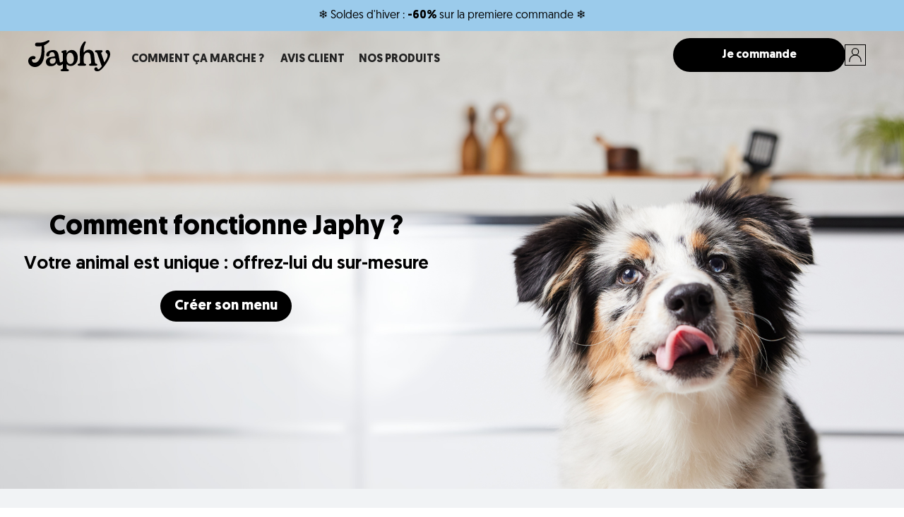

--- FILE ---
content_type: text/html
request_url: https://japhy.fr/sur-mesure/comment-ca-marche
body_size: 12534
content:
<!DOCTYPE html><!-- Last Published: Wed Jan 14 2026 16:00:58 GMT+0000 (Coordinated Universal Time) --><html data-wf-domain="blog.japhy.fr" data-wf-page="64dcaa7c7e88f1f1ca3b07d4" data-wf-site="620a7aa4b1afe6627785709b" lang="fr"><head><meta charset="utf-8"/><title>Japhy - Comment ça marche ?</title><meta content="Japhy - Comment ça marche ?" property="og:title"/><meta content="Japhy - Comment ça marche ?" property="twitter:title"/><meta content="width=device-width, initial-scale=1" name="viewport"/><link href="https://cdn.prod.website-files.com/620a7aa4b1afe6627785709b/css/japhy.shared.1867c8cc9.css" rel="stylesheet" type="text/css" integrity="sha384-GGfIzJJykgTHj/EhfIY5o9AD8DwU/fbqw+CFeAwbmwntTPi0PZECzfWnPqTykon7" crossorigin="anonymous"/><link href="https://fonts.googleapis.com" rel="preconnect"/><link href="https://fonts.gstatic.com" rel="preconnect" crossorigin="anonymous"/><script src="https://ajax.googleapis.com/ajax/libs/webfont/1.6.26/webfont.js" type="text/javascript"></script><script type="text/javascript">WebFont.load({  google: {    families: ["Inconsolata:400,700"]  }});</script><script type="text/javascript">!function(o,c){var n=c.documentElement,t=" w-mod-";n.className+=t+"js",("ontouchstart"in o||o.DocumentTouch&&c instanceof DocumentTouch)&&(n.className+=t+"touch")}(window,document);</script><link href="https://cdn.prod.website-files.com/620a7aa4b1afe6627785709b/6231fe3b3702d9a42a340030_favicon-0.png" rel="shortcut icon" type="image/x-icon"/><link href="https://cdn.prod.website-files.com/620a7aa4b1afe6627785709b/621352e05dd34c805b8fca8d_JAPHY_Nouveau_Sigle_Noir_1_1_256x256.jpg" rel="apple-touch-icon"/><!-- Google Tag Manager -->
<script>(function(w,d,s,l,i){w[l]=w[l]||[];w[l].push({'gtm.start': new Date().getTime(),event:'gtm.js'});var f=d.getElementsByTagName(s)[0], j=d.createElement(s),dl=l!='dataLayer'?'&l='+l:'';j.async=true;j.src= 'https://metrics.japhy.fr/z7hicb6m6zxorl7.js?awl='+i.replace(/^GTM-/, '')+dl;f.parentNode.insertBefore(j,f); })(window,document,'script','dataLayer','GTM-5LSMMP7W');</script>

<!-- Wise Pop -->
<script data-cfasync="false">
  (function(w,i,s,e){window[w]=window[w]||function(){(window[w].q=window[w].q||[]).push(arguments)};window[w].l=Date.now();window[w]._nonce=document.currentScript.nonce;s=document.createElement('script');e=document.getElementsByTagName('script')[0];s.nonce=document.currentScript.nonce;s.defer=1;s.src=i;e.parentNode.insertBefore(s, e)})('wisepops', 'https://wisepops.net/loader.js?v=3&h=b9qLqbn3oS');
</script>

<!-- End Google Tag Manager -->
<meta name="google-site-verification" content="d_WX70a3IavuJydjc0k8P1Ud-X2P2QuOt9um_8aAqmk" />

<script>
(function() {
  function getCookie(name) {
    try {
      const value = `; ${document.cookie}`;
      const parts = value.split(`; ${name}=`);
      if (parts.length === 2) return JSON.parse(decodeURIComponent(parts.pop().split(';').shift()));
    } catch (e) {}
    return null;
  }

  function setCookie(name, value, days = 365) {
    const expires = new Date(Date.now() + days * 864e5).toUTCString();
    document.cookie = `${name}=${encodeURIComponent(JSON.stringify(value))}; expires=${expires}; path=/; SameSite=Lax`;
  }

  function cleanUrl(url) {
    try {
      const u = new URL(url);
      u.search = '';
      u.hash = '';
      return u.toString();
    } catch {
      return url;
    }
  }

  const urlParams = new URLSearchParams(window.location.search);
  const utmKeys = ['utm_source', 'utm_medium', 'utm_campaign', 'utm_content', 'utm_term'];
  const utmData = {};
  utmKeys.forEach(k => {
    const v = urlParams.get(k);
    if (v) utmData[k] = v;
  });
  if (Object.keys(utmData).length > 0) {
    utmData['utm_landing'] = cleanUrl(window.location.href);
  }

  let utmCookie = getCookie('utm') || { first: {}, last: {} };
  if ((Object.keys(utmCookie.first).length === 0 || !utmCookie.first.utm_source) && Object.keys(utmData).length > 0) {
    utmCookie.first = utmData;
  }
  if (Object.keys(utmData).length > 0) {
    utmCookie.last = utmData;
  }
  setCookie('utm', utmCookie);

  const definedFPV = sessionStorage.getItem('defined_first_page_view');
  const isFirstFPV = (definedFPV === null || definedFPV === '0' || definedFPV === 'false');
  let pageCookie = getCookie('first_page_view') || { first: '', last: '' };
  if (isFirstFPV) {
    if (!pageCookie.first || pageCookie.first === '') {
      pageCookie.first = window.location.href;
    }
    pageCookie.last = window.location.href;
    setCookie('first_page_view', pageCookie);
    sessionStorage.setItem('defined_first_page_view', 'true');
  } else {
    if (!pageCookie.first || pageCookie.first === '') {
      pageCookie.first = window.location.href;
      setCookie('first_page_view', pageCookie);
    }
  }

  const definedRef = sessionStorage.getItem('defined_referrer');
  const isFirstRef = (definedRef === null || definedRef === '0' || definedRef === 'false');
  const ref = document.referrer || '';
  let refCookie = getCookie('referrer') || { first: '', last: '' };
  if (isFirstRef) {
    if (!refCookie.first || refCookie.first === '') {
      refCookie.first = ref;
    }
    refCookie.last = ref;
    setCookie('referrer', refCookie);
    sessionStorage.setItem('defined_referrer', 'true');
  } else {
    if (!refCookie.first || refCookie.first === '') {
      refCookie.first = ref;
      setCookie('referrer', refCookie);
    }
  }
})();
</script><!-- Add the slick-theme.css if you want default styling -->
<link rel="stylesheet" type="text/css" href="//cdn.jsdelivr.net/npm/slick-carousel@1.8.1/slick/slick.css"/>
<!-- Add the slick-theme.css if you want default styling -->
<link rel="stylesheet" type="text/css" href="//cdn.jsdelivr.net/npm/slick-carousel@1.8.1/slick/slick-theme.css"/>

<script src="https://cdn.jsdelivr.net/npm/japhy-custom-elements@latest/dist/main.bundle.js"></script>
<script>
  register()
</script><script type="text/javascript">window.__WEBFLOW_CURRENCY_SETTINGS = {"currencyCode":"USD","symbol":"$","decimal":".","fractionDigits":2,"group":",","template":"{{wf {\"path\":\"symbol\",\"type\":\"PlainText\"} }} {{wf {\"path\":\"amount\",\"type\":\"CommercePrice\"} }} {{wf {\"path\":\"currencyCode\",\"type\":\"PlainText\"} }}","hideDecimalForWholeNumbers":false};</script></head><body><div class="div-block-offre-speciale"><div class="link-39"><a data-event-label="Offre découverte -50" data-event-category="LandingPage - Home" data-event-action="Bandeau-top" href="/profile-builder/" class="link-39">❄️ Soldes d&#x27;hiver : <span><strong>-60%</strong></span> sur la premiere commande ❄️</a><a data-w-id="fb449589-8132-eb0d-97b6-3c5530b27e08" href="#" class="link-block-91 w-inline-block">En savoir plus</a></div><div class="div-block-1161"><div class="link-39">Pausez ou désactivez à tout moment</div></div><div class="div-block-1132"><div class="div-block-1133"><div class="text-block-612">15€ de réduction</div><img src="https://cdn.prod.website-files.com/620a7aa4b1afe6627785709b/647877e179a1fed37d81f20c_1Fichier%20514%403x.png" loading="lazy" alt="" class="image-457"/><div class="text-block-613">1er colis</div></div><div class="div-block-1133"><div class="text-block-612">10€ de réduction</div><img src="https://cdn.prod.website-files.com/620a7aa4b1afe6627785709b/647877e179a1fed37d81f20c_1Fichier%20514%403x.png" loading="lazy" alt="" class="image-457"/><div class="text-block-613">2ème colis</div></div><div class="div-block-1133"><div class="text-block-612">10€ de réduction</div><img src="https://cdn.prod.website-files.com/620a7aa4b1afe6627785709b/647877e179a1fed37d81f20c_1Fichier%20514%403x.png" loading="lazy" alt="" class="image-457"/><div class="text-block-613">3ème colis</div></div><div class="div-block-1133"><div class="text-block-612">5€ de réduction</div><img src="https://cdn.prod.website-files.com/620a7aa4b1afe6627785709b/647877e179a1fed37d81f20c_1Fichier%20514%403x.png" loading="lazy" alt="" class="image-457"/><div class="text-block-613">4ème colis</div></div><div class="div-block-1372"><img src="https://cdn.prod.website-files.com/620a7aa4b1afe6627785709b/666078e035aa32c083982eac_Fichier%201%404x.png" loading="lazy" sizes="(max-width: 479px) 100vw, 239.9609375px" srcset="https://cdn.prod.website-files.com/620a7aa4b1afe6627785709b/666078e035aa32c083982eac_Fichier%201%404x-p-500.png 500w, https://cdn.prod.website-files.com/620a7aa4b1afe6627785709b/666078e035aa32c083982eac_Fichier%201%404x-p-800.png 800w, https://cdn.prod.website-files.com/620a7aa4b1afe6627785709b/666078e035aa32c083982eac_Fichier%201%404x-p-1080.png 1080w, https://cdn.prod.website-files.com/620a7aa4b1afe6627785709b/666078e035aa32c083982eac_Fichier%201%404x-p-1600.png 1600w, https://cdn.prod.website-files.com/620a7aa4b1afe6627785709b/666078e035aa32c083982eac_Fichier%201%404x-p-2000.png 2000w, https://cdn.prod.website-files.com/620a7aa4b1afe6627785709b/666078e035aa32c083982eac_Fichier%201%404x-p-2600.png 2600w, https://cdn.prod.website-files.com/620a7aa4b1afe6627785709b/666078e035aa32c083982eac_Fichier%201%404x-p-3200.png 3200w, https://cdn.prod.website-files.com/620a7aa4b1afe6627785709b/666078e035aa32c083982eac_Fichier%201%404x.png 4697w" alt="" class="image-583"/><div class="text-block-741">Profitez des croquettes Japhy à partir de <strong>X€ par mois</strong> pour Médor ainsi que la <strong>première commande offerte</strong> !</div><div class="div-block-1373"><div class="text-block-741 plus">+</div><div class="text-block-741 jus">1 jus de poulet</div><img src="https://cdn.prod.website-files.com/620a7aa4b1afe6627785709b/660e701c0e242f9c38cf5c6b_Toppers_3.png" loading="lazy" alt="" class="image-584"/></div></div><div class="div-block-1372"><img src="https://cdn.prod.website-files.com/620a7aa4b1afe6627785709b/666078e035aa32c083982eac_Fichier%201%404x.png" loading="lazy" sizes="(max-width: 479px) 100vw, 239.9609375px" srcset="https://cdn.prod.website-files.com/620a7aa4b1afe6627785709b/666078e035aa32c083982eac_Fichier%201%404x-p-500.png 500w, https://cdn.prod.website-files.com/620a7aa4b1afe6627785709b/666078e035aa32c083982eac_Fichier%201%404x-p-800.png 800w, https://cdn.prod.website-files.com/620a7aa4b1afe6627785709b/666078e035aa32c083982eac_Fichier%201%404x-p-1080.png 1080w, https://cdn.prod.website-files.com/620a7aa4b1afe6627785709b/666078e035aa32c083982eac_Fichier%201%404x-p-1600.png 1600w, https://cdn.prod.website-files.com/620a7aa4b1afe6627785709b/666078e035aa32c083982eac_Fichier%201%404x-p-2000.png 2000w, https://cdn.prod.website-files.com/620a7aa4b1afe6627785709b/666078e035aa32c083982eac_Fichier%201%404x-p-2600.png 2600w, https://cdn.prod.website-files.com/620a7aa4b1afe6627785709b/666078e035aa32c083982eac_Fichier%201%404x-p-3200.png 3200w, https://cdn.prod.website-files.com/620a7aa4b1afe6627785709b/666078e035aa32c083982eac_Fichier%201%404x.png 4697w" alt="" class="image-583"/><div class="text-block-741">Profitez des croquettes Japhy à partir de <strong>X€ par mois</strong> pour Médor ainsi que la <strong>première commande offerte</strong> !</div><div class="div-block-1373"><div class="text-block-741 plus">+</div><div class="text-block-741 jus">1 jus de poulet</div><img src="https://cdn.prod.website-files.com/620a7aa4b1afe6627785709b/660e701c0e242f9c38cf5c6b_Toppers_3.png" loading="lazy" alt="" class="image-584"/></div></div></div></div><div data-animation="default" class="navbar-14 w-nav" data-easing2="ease" data-wf--nav_iso_home_2024--aspect-du-header="bg-transparent" data-easing="ease" data-collapse="medium" data-w-id="0241d504-6a0d-4abe-3e9c-14ed498ad8fd" role="banner" data-duration="0"><div data-w-id="f46311ae-b42f-06c8-2cd0-1f793ccb8754" class="shadow-nav"></div><div class="container-30 w-container"><div class="div-block-1387"><div data-w-id="0241d504-6a0d-4abe-3e9c-14ed498ad900" class="menu-button-12 w-nav-button"><div class="code-embed-5 w-embed"><svg width="32px" viewBox="0 0 24 24" fill="none" xmlns="http://www.w3.org/2000/svg" height="32px" class="libs-ui-src-Icon-Icon__icon--3gob9"><path d="M3 5H21" stroke="currentColor" stroke-linecap="round" stroke-linejoin="round"></path><path d="M3 12H21" stroke="currentColor" stroke-linecap="round" stroke-linejoin="round"></path><path d="M3 19H21" stroke="currentColor" stroke-linecap="round" stroke-linejoin="round"></path></svg></div><div class="code-embed-6 w-embed"><svg width="32px" viewBox="0 0 24 24" fill="none" xmlns="http://www.w3.org/2000/svg" height="32px" class="libs-ui-src-Icon-Icon__icon--3gob9"><path d="M6.75827 17.2426L12.0009 12M17.2435 6.75736L12.0009 12M12.0009 12L6.75827 6.75736M12.0009 12L17.2435 17.2426" stroke="currentColor" stroke-linecap="round" stroke-linejoin="round"></path></svg></div></div><div class="div-block-1391"><a data-w-id="0241d504-6a0d-4abe-3e9c-14ed498ad904" href="https://japhy.fr" class="logo-japhy w-nav-brand"><img src="https://cdn.prod.website-files.com/620a7aa4b1afe6627785709b/66f3ea46253931ff2cea6c22_Fichier%20717.svg" loading="lazy" alt="" class="image-590"/></a><a id="homepage-cta-hero-top" data-w-id="0241d504-6a0d-4abe-3e9c-14ed498ad906" href="https://www.japhy.fr/profile-builder/" target="_blank" class="button-113 button_nav-switch w-button">Je commande</a></div><div class="div-block-1388"><nav role="navigation" class="container_nav w-nav-menu"><div><a href="https://www.japhy.fr/sur-mesure/comment-ca-marche" class="nav_button w-nav-link">COMMENT ÇA MARCHE ? </a></div><div><a href="https://www.japhy.fr/sur-mesure/avis" class="nav_button w-nav-link">AVIS CLIENT</a></div><div class="div-block-1487"><a data-w-id="9e053f98-72fc-ede3-a369-654ae73535cf" href="#" class="nav_button_product execpt-nav w-nav-link">NOS PRODUITS</a><div class="div-block-1488"><div class="product_zozo"></div><div class="products reduction-padding"><div class="text-block-789">POUR CHIENS</div><a href="https://blog.japhy.fr/croquettes-sur-mesure/croquettes-pour-chien-sur-mesure" class="nav_button_collection w-nav-link">Croquettes personnalisées</a><a href="https://japhy.fr/sur-mesure/collection-chien" class="nav_button_collection chien w-nav-link">Autres produits</a><div class="text-block-789">POUR CHATS</div><a href="https://blog.japhy.fr/croquettes-sur-mesure/croquettes-pour-chat-sur-mesure" class="nav_button_collection w-nav-link">Croquettes personnalisées</a><a href="https://japhy.fr/sur-mesure/collection-chat" class="nav_button_collection w-nav-link">Autres produits</a></div></div></div><div class="div-block-1486"></div></nav><div class="container_cta_em"><a href="https://japhy.fr/profile-builder/" class="button-113 w-button">Je commande</a><a href="https://www.japhy.fr/member-area" class="link-block-99 w-inline-block"><div class="code-embed-4 w-embed"><svg viewBox="0 0 24 24" fill="none" xmlns="http://www.w3.org/2000/svg" class="libs-ui-src-Icon-Icon__icon--3gob9 apps-showcase-src-components-Header-components-Desktop-Desktop__userIcon--m2rZw"><path d="M5 20V19C5 15.134 8.13401 12 12 12V12C15.866 12 19 15.134 19 19V20" stroke="currentColor" stroke-linecap="round" stroke-linejoin="round"></path><path d="M12 12C14.2091 12 16 10.2091 16 8C16 5.79086 14.2091 4 12 4C9.79086 4 8 5.79086 8 8C8 10.2091 9.79086 12 12 12Z" stroke="currentColor" stroke-linecap="round" stroke-linejoin="round"></path></svg></div></a></div></div></div></div></div><div class="div-block-835 page-ccm"><div class="div-block-836"><div class="div-block-850 comment-fonctionne-japhy-desktop"><h1 class="heading-273">Comment fonctionne Japhy ?</h1><div class="text-block-442">Votre animal est unique : offrez-lui du sur-mesure</div><a href="https://japhy.fr/profile-builder/" class="button-111 w-button">Créer son menu</a></div></div></div><div class="div-block-850 comment-fonctionne-japhy-mobile"><h1 class="heading-273">Comment fonctionne Japhy ?</h1><div class="text-block-442">Votre animal est unique : offrez-lui du sur-mesure</div><a href="/start" class="button-111 w-button">Créer son menu</a></div><div class="div-block-837 nouvelle"><h2 data-w-id="72ad4fd5-caa0-8c8a-5dfc-5e48966a654c" class="heading-268">Comment ça marche ?</h2><div class="div-block-839"><div class="div-block-838"><img src="https://cdn.prod.website-files.com/620a7aa4b1afe6627785709b/621c900bd47b2e13a2b296d0_Group.svg" loading="lazy" alt="" class="image-366"/><h3 class="heading-267"><strong class="bold-text-68">Dites-nous tout sur votre animal</strong></h3><div class="text-block-443">Créez son profil en quelques clics et découvrez sa recette personnalisée. Du choix des ingrédients à la taille de croquette, elle est <strong>parfaitement adaptée</strong> à votre compagnon !</div></div><div class="div-block-838"><img src="https://cdn.prod.website-files.com/620a7aa4b1afe6627785709b/621c9013bb46eb1aa0725fad_Group%201261152236.svg" loading="lazy" alt="" class="image-366"/><h3 class="heading-267"><strong class="bold-text">Testez votre offre découverte</strong></h3><div class="text-block-443">Recevez la quantité parfaite pour <strong>votre période d’essai</strong> et découvrez les bienfaits d&#x27;une alimentation personnalisée sur la santé de votre animal.</div></div><div class="div-block-838"><img src="https://cdn.prod.website-files.com/620a7aa4b1afe6627785709b/621c9019fe18a1aa562cb3aa_Group%201261152237.svg" loading="lazy" alt="" class="image-366"/><h3 class="heading-267"><strong class="bold-text-2">Recevez vos livraisons chez vous</strong></h3><div class="text-block-443">Faites-vous livrer à la maison ou en point relais partout en France ! Vous n’êtes plus jamais à court de croquettes !</div></div></div><a href="https://japhy.fr/profile-builder/" class="cta-parfait w-button">Je démarre !</a><div class="text-block-727">Nos offres sont sans engagement : résiliez à tout moment</div></div><div class="div-block-840 nouvelle"><div class="div-block-841"><div data-poster-url="https://cdn.prod.website-files.com/620a7aa4b1afe6627785709b/635103eec3354ed370abadd3_trial-box_b1z2pm-poster-00001.jpg" data-video-urls="https://cdn.prod.website-files.com/620a7aa4b1afe6627785709b/635103eec3354ed370abadd3_trial-box_b1z2pm-transcode.mp4,https://cdn.prod.website-files.com/620a7aa4b1afe6627785709b/635103eec3354ed370abadd3_trial-box_b1z2pm-transcode.webm" data-autoplay="true" data-loop="true" data-wf-ignore="true" class="background-video-6 w-background-video w-background-video-atom"><video id="8ce14e62-c547-cbc0-2c41-f301f185c00d-video" autoplay="" loop="" style="background-image:url(&quot;https://cdn.prod.website-files.com/620a7aa4b1afe6627785709b/635103eec3354ed370abadd3_trial-box_b1z2pm-poster-00001.jpg&quot;)" muted="" playsinline="" data-wf-ignore="true" data-object-fit="cover"><source src="https://cdn.prod.website-files.com/620a7aa4b1afe6627785709b/635103eec3354ed370abadd3_trial-box_b1z2pm-transcode.mp4" data-wf-ignore="true"/><source src="https://cdn.prod.website-files.com/620a7aa4b1afe6627785709b/635103eec3354ed370abadd3_trial-box_b1z2pm-transcode.webm" data-wf-ignore="true"/></video></div><div class="div-block-842"><h2 data-w-id="8ce14e62-c547-cbc0-2c41-f301f185c00f" class="heading-269">Votre offre découverte<br/>sur-mesure</h2><div class="text-block-444">15 jours d&#x27;alimentation personnalisée</div><div class="text-block-445">+</div><div class="text-block-444">1 gobelet doseur adapté</div><div class="text-block-445">+</div><div class="text-block-444">1 guide de transition alimentaire</div><a href="https://japhy.fr/profile-builder/" class="cta-parfait w-button">Je découvre l&#x27;offre</a></div></div></div><div class="div-block-843 nouvelle"><h2 data-w-id="b18515f9-a177-85b0-de86-93be18462ee4" class="heading-271">Les 4 avantages de l&#x27;abonnement Japhy</h2><div class="div-block-845"><div class="div-block-844"><img src="https://cdn.prod.website-files.com/620a7aa4b1afe6627785709b/6351056db6de2e3878c55be9_kibble.svg" loading="lazy" alt="" class="image-562"/><h3 class="heading-270">Alimentation<br/>sur-mesure</h3><div class="text-block-446">Les repas de votre animal sont pensés spécialement pour lui. Nous nous basons sur son âge, sa race, sa corpulence et son activité physique pour proposer le menu et les rations les plus adaptées.</div></div><div class="div-block-844"><img src="https://cdn.prod.website-files.com/620a7aa4b1afe6627785709b/63510577d726ad5b1b380d22_delivery.svg" loading="lazy" alt="" class="image-561"/><h3 class="heading-270">Livraisons régulières<br/>et flexibles</h3><div class="text-block-446">Gérez en toute liberté vos livraisons. Avancez, reculez ou stoppez-les quand vous le souhaitez. C’est vous qui décidez !</div></div><div class="div-block-844"><img src="https://cdn.prod.website-files.com/620a7aa4b1afe6627785709b/6617a9be4b62cc37030ff126_Cadeau_Japhy.svg" loading="lazy" alt="" class="image-560"/><h3 class="heading-270">Des surprises dans<br/>vos colis</h3><div class="text-block-446">Activez votre programme fidélité et recevez des surprises une commande sur deux : peluche, balle de tennis, terrine, friandises... #LivraisonDuBonheur</div></div><div class="div-block-844"><img src="https://cdn.prod.website-files.com/620a7aa4b1afe6627785709b/6617a962c313ffcd0cefabbe_eminces-1.svg" loading="lazy" alt="" class="image-559"/><h3 class="heading-270">Des produits exclusifs<br/>pour nos abonnés</h3><div class="text-block-446">Ajoutez des friandises ou terrines pour votre animal à votre abonnement et recevez-les en même temps que les croquettes !</div></div></div><a href="https://japhy.fr/profile-builder/" class="cta-parfait w-button">Je rejoins Japhy</a><div class="div-block-434 produits-bottom home google"><h2 class="heading-192">Comment ça marche ?</h2><div class="div-block-pret-a-tester-japhy new-version"><div class="div-block-comment-a-marche"><img src="https://cdn.prod.website-files.com/620a7aa4b1afe6627785709b/62d831d9859a9635cce12faa_R5_10416%20(2).jpg" loading="lazy" width="300" height="300" alt="" srcset="https://cdn.prod.website-files.com/620a7aa4b1afe6627785709b/62d831d9859a9635cce12faa_R5_10416%20(2)-p-500.jpg 500w, https://cdn.prod.website-files.com/620a7aa4b1afe6627785709b/62d831d9859a9635cce12faa_R5_10416%20(2)-p-800.jpg 800w, https://cdn.prod.website-files.com/620a7aa4b1afe6627785709b/62d831d9859a9635cce12faa_R5_10416%20(2)-p-1080.jpg 1080w, https://cdn.prod.website-files.com/620a7aa4b1afe6627785709b/62d831d9859a9635cce12faa_R5_10416%20(2)-p-1600.jpg 1600w, https://cdn.prod.website-files.com/620a7aa4b1afe6627785709b/62d831d9859a9635cce12faa_R5_10416%20(2)-p-2000.jpg 2000w, https://cdn.prod.website-files.com/620a7aa4b1afe6627785709b/62d831d9859a9635cce12faa_R5_10416%20(2)-p-2600.jpg 2600w, https://cdn.prod.website-files.com/620a7aa4b1afe6627785709b/62d831d9859a9635cce12faa_R5_10416%20(2)-p-3200.jpg 3200w, https://cdn.prod.website-files.com/620a7aa4b1afe6627785709b/62d831d9859a9635cce12faa_R5_10416%20(2).jpg 5268w" sizes="(max-width: 479px) 100vw, 300px" class="image-259"/><div class="div-block-111"><img src="https://cdn.prod.website-files.com/620a7aa4b1afe6627785709b/62540328ca1def60aea543da_Fichier%20291%20(1).svg" loading="lazy" alt="" class="image-80"/><h3 class="heading-89">Complétez le profil de votre animal</h3></div><p class="paragraph-51">Nous lui proposons une recette personnalisée et des portions quotidiennes adaptées à ses besoins nutritionnels.<br/></p></div><div class="div-block-comment-a-marche"><img src="https://cdn.prod.website-files.com/620a7aa4b1afe6627785709b/62d831ef675af2500cb04cc5_Japhy-Gassian-photo-11-120r-retouche%20(1).jpg" loading="lazy" width="300" height="300" alt="" srcset="https://cdn.prod.website-files.com/620a7aa4b1afe6627785709b/62d831ef675af2500cb04cc5_Japhy-Gassian-photo-11-120r-retouche%20(1)-p-500.jpg 500w, https://cdn.prod.website-files.com/620a7aa4b1afe6627785709b/62d831ef675af2500cb04cc5_Japhy-Gassian-photo-11-120r-retouche%20(1)-p-800.jpg 800w, https://cdn.prod.website-files.com/620a7aa4b1afe6627785709b/62d831ef675af2500cb04cc5_Japhy-Gassian-photo-11-120r-retouche%20(1)-p-1080.jpg 1080w, https://cdn.prod.website-files.com/620a7aa4b1afe6627785709b/62d831ef675af2500cb04cc5_Japhy-Gassian-photo-11-120r-retouche%20(1)-p-1600.jpg 1600w, https://cdn.prod.website-files.com/620a7aa4b1afe6627785709b/62d831ef675af2500cb04cc5_Japhy-Gassian-photo-11-120r-retouche%20(1)-p-2000.jpg 2000w, https://cdn.prod.website-files.com/620a7aa4b1afe6627785709b/62d831ef675af2500cb04cc5_Japhy-Gassian-photo-11-120r-retouche%20(1)-p-2600.jpg 2600w, https://cdn.prod.website-files.com/620a7aa4b1afe6627785709b/62d831ef675af2500cb04cc5_Japhy-Gassian-photo-11-120r-retouche%20(1)-p-3200.jpg 3200w, https://cdn.prod.website-files.com/620a7aa4b1afe6627785709b/62d831ef675af2500cb04cc5_Japhy-Gassian-photo-11-120r-retouche%20(1).jpg 4480w" sizes="(max-width: 479px) 100vw, 300px" class="image-260"/><div class="div-block-112"><img src="https://cdn.prod.website-files.com/620a7aa4b1afe6627785709b/6254033a3a0a452788d22abd_Fichier%20290%20(1).svg" loading="lazy" alt="" class="image-81"/><h3 class="heading-90">Testez votre offre découverte de 15 jours</h3></div><p class="paragraph-52">La quantité parfaite pour découvrir les bienfaits d&#x27;une alimentation personnalisée sur sa santé.<br/></p></div><div class="div-block-comment-a-marche"><img src="https://cdn.prod.website-files.com/620a7aa4b1afe6627785709b/623348209d2125664c2bd1ff_Japhy-Gassian-photo%2007-110r%20(3)%20(1).jpg" loading="lazy" width="300" height="300" alt="" srcset="https://cdn.prod.website-files.com/620a7aa4b1afe6627785709b/623348209d2125664c2bd1ff_Japhy-Gassian-photo%2007-110r%20(3)%20(1)-p-500.jpeg 500w, https://cdn.prod.website-files.com/620a7aa4b1afe6627785709b/623348209d2125664c2bd1ff_Japhy-Gassian-photo%2007-110r%20(3)%20(1)-p-800.jpeg 800w, https://cdn.prod.website-files.com/620a7aa4b1afe6627785709b/623348209d2125664c2bd1ff_Japhy-Gassian-photo%2007-110r%20(3)%20(1)-p-1080.jpeg 1080w, https://cdn.prod.website-files.com/620a7aa4b1afe6627785709b/623348209d2125664c2bd1ff_Japhy-Gassian-photo%2007-110r%20(3)%20(1)-p-1600.jpeg 1600w, https://cdn.prod.website-files.com/620a7aa4b1afe6627785709b/623348209d2125664c2bd1ff_Japhy-Gassian-photo%2007-110r%20(3)%20(1)-p-2000.jpeg 2000w, https://cdn.prod.website-files.com/620a7aa4b1afe6627785709b/623348209d2125664c2bd1ff_Japhy-Gassian-photo%2007-110r%20(3)%20(1)-p-2600.jpeg 2600w, https://cdn.prod.website-files.com/620a7aa4b1afe6627785709b/623348209d2125664c2bd1ff_Japhy-Gassian-photo%2007-110r%20(3)%20(1)-p-3200.jpeg 3200w, https://cdn.prod.website-files.com/620a7aa4b1afe6627785709b/623348209d2125664c2bd1ff_Japhy-Gassian-photo%2007-110r%20(3)%20(1).jpg 6720w" sizes="(max-width: 479px) 100vw, 300px" class="image-261"/><div class="div-block-113"><img src="https://cdn.prod.website-files.com/620a7aa4b1afe6627785709b/625403459032d47be31324c5_Fichier%20289%20(1).svg" loading="lazy" alt="" class="image-82"/><h3 class="heading-91"><strong class="bold-text-12">Recevez vos livraisons mensuelles ultra flexibles</strong></h3></div><p class="paragraph-53">Envois à intervalles réguliers, sans engagement. Avancez, reculez, suspendez à tout moment.</p></div></div><div class="div-block-200"><a id="ga-event" data-event-category="LandingPage - Home" data-event-action="Bloc6 - Fonctionnement" data-event-label="Créer le menu de mon animal" data-promoCode-link="promoCode-link" href="/start" class="button-43 ga-event w-button">Créer le menu de mon animal</a></div></div></div><div class="main-wrapper"><section class="section_faq"><div class="container_avis_client comment_ca_marche"><h2 class="heading-368">Déjà 45 000 000 repas servis</h2><div class="div-block-1289"><p class="paragraph-136">Excellent</p><div class="w-embed"><svg width="82" height="15" viewBox="0 0 82 15" fill="none" xmlns="http://www.w3.org/2000/svg">
          <path d="M49.7383 0.121338C54.7919 0.121338 59.8439 0.121338 64.8959 0.121338C64.8757 0.398734 64.837 0.67613 64.837 0.955076C64.8339 5.34537 64.8339 9.73412 64.8339 14.1244V14.9427H49.7708C49.7708 13.6394 49.7739 12.3919 49.7708 11.1443C49.7615 7.47001 49.7491 3.79567 49.7383 0.121338ZM57.7316 9.97123C57.7254 9.93713 57.7177 9.90149 57.7115 9.8674C59.2705 8.75161 60.8279 7.63738 62.3869 6.5216C62.3606 6.4751 62.3342 6.42861 62.3063 6.38212H58.5654C58.1609 5.1904 57.7626 4.01418 57.3628 2.83796L57.2218 2.88135C56.8344 4.04053 56.4469 5.19815 56.0409 6.41312H52.2891C52.2751 6.45496 52.2627 6.4968 52.2488 6.53709C53.2561 7.25925 54.2619 7.98296 55.2831 8.71597C54.8864 9.91699 54.5098 11.0576 54.1332 12.1997C54.1673 12.24 54.203 12.2803 54.2371 12.3221C55.2707 11.6031 56.3028 10.8824 57.3241 10.1711C58.3748 10.9289 59.3619 11.6403 60.3506 12.3531C60.3909 12.3283 60.4312 12.3051 60.4699 12.2803C60.1864 11.3954 59.9028 10.5105 59.6114 9.5962C58.9388 9.73102 58.336 9.8519 57.7332 9.97278L57.7316 9.97123Z" fill="#01B67A"></path>
          <path d="M17.1055 0.121338C22.1575 0.121338 27.2111 0.121338 32.2631 0.121338C32.2522 0.401833 32.2305 0.680779 32.2305 0.961275C32.229 5.35157 32.2305 9.74032 32.2305 14.1306C32.2305 14.4018 32.2305 14.6746 32.2305 14.9721H17.1675C17.1675 14.6715 17.1675 14.3987 17.1675 14.1244C17.1675 9.73412 17.1675 5.34537 17.1644 0.955076C17.1644 0.67768 17.1256 0.398734 17.1055 0.121338ZM25.9651 6.41157C25.5467 5.17491 25.1546 4.01418 24.761 2.85191C24.7145 2.85656 24.6664 2.86121 24.62 2.86585C24.2263 4.03743 23.8312 5.21055 23.4174 6.43946H19.4889C20.6589 7.27475 21.6755 7.99846 22.6689 8.70822C22.2722 9.94023 21.9049 11.0808 21.5392 12.2214C21.5887 12.2477 21.6383 12.2741 21.6879 12.2989C22.6875 11.5922 23.687 10.8855 24.7083 10.1634C25.7357 10.9072 26.7275 11.6248 27.7194 12.3423C27.7689 12.3206 27.8185 12.2989 27.8681 12.2772C27.5845 11.3969 27.3025 10.5183 27.0049 9.59465C26.3262 9.73412 25.7078 9.85965 25.0895 9.98672C25.0802 9.95573 25.0709 9.92319 25.0601 9.89219C26.6268 8.77486 28.1936 7.65598 29.7603 6.53864L29.7076 6.41157H25.9635H25.9651Z" fill="#01B67A"></path>
          <path d="M0.863281 0.121338H15.8659V14.952H0.863281V0.121338ZM8.39792 10.1649C9.42847 10.9072 10.442 11.6356 11.6321 12.491C11.2773 11.4 10.9844 10.5012 10.6884 9.59C10.0143 9.72947 9.43157 9.8488 8.84888 9.96968C8.83803 9.93093 8.82719 9.89374 8.81479 9.855C10.3691 8.74231 11.9219 7.63118 13.4763 6.5185C13.4499 6.47046 13.4236 6.42396 13.3972 6.37592H9.64853C9.2425 5.17181 8.84113 3.98474 8.38707 2.6365C7.93301 3.99559 7.53938 5.17336 7.11942 6.43016H3.16458C4.32221 7.25305 5.32177 7.96282 6.35697 8.69892C5.96644 9.91699 5.58212 11.1103 5.14665 12.4678C6.32287 11.6341 7.34412 10.9088 8.39792 10.1618V10.1649Z" fill="#01B67A"></path>
          <path d="M33.5 0.121338H48.5026V14.9504H33.5V0.121338ZM37.819 12.2772C37.8609 12.2973 37.9011 12.3175 37.943 12.3376C38.9627 11.6155 39.9824 10.8933 41.0098 10.1665C42.0636 10.9243 43.0756 11.6511 44.2503 12.4957C43.8923 11.4062 43.5963 10.5043 43.2941 9.5838C42.6339 9.72482 42.0512 9.8488 41.4701 9.97433C41.4562 9.93403 41.4438 9.89529 41.4298 9.855C42.9826 8.74231 44.5354 7.62963 46.0882 6.5154C46.0634 6.46116 46.0371 6.40847 46.0123 6.35423H42.2481C41.8389 5.13771 41.4484 3.97389 40.999 2.63495C40.5434 3.99869 40.1513 5.17491 39.7422 6.40072H35.9656C35.9516 6.44256 35.9377 6.4844 35.9237 6.52624C36.931 7.24685 37.9399 7.96592 38.9766 8.70667C38.583 9.92009 38.2018 11.0979 37.819 12.2756V12.2772Z" fill="#01B67A"></path>
          <path d="M73.5601 0.121338H81.1397V15C78.6105 14.9985 76.0799 14.9954 73.5508 14.9938L73.5632 10.244C73.8654 10.4175 74.1769 10.5772 74.4667 10.7678C75.1997 11.2513 75.9249 11.7487 76.6517 12.2415C76.6719 12.2508 76.692 12.2601 76.7122 12.2694C76.6936 12.2586 76.675 12.2477 76.6564 12.2369C76.4394 11.3815 76.2209 10.526 75.9854 9.60085C75.3562 9.71243 74.8215 9.80696 74.2869 9.90304C74.2621 9.855 74.2373 9.80541 74.2125 9.75737C75.6723 8.69892 77.1321 7.64203 78.5935 6.58358C78.5672 6.52469 78.5393 6.46581 78.5129 6.40537H74.8928C74.7146 5.89707 74.5658 5.43991 74.3938 4.99204C74.1226 4.28383 73.8359 3.58182 73.557 2.87825C73.557 1.95928 73.5585 1.04186 73.5601 0.122888V0.121338Z" fill="#DBDBE5"></path>
          <path d="M73.5598 0.121338C73.5598 1.04031 73.5582 1.95773 73.5567 2.8767C73.1507 4.04673 72.7446 5.2183 72.3216 6.43946H68.4039C69.5646 7.2639 70.5782 7.98606 71.5855 8.70202C71.1856 9.94798 70.8106 11.1165 70.3875 12.4337C71.5467 11.6341 72.554 10.9398 73.5629 10.244C73.5582 11.8278 73.5536 13.41 73.5505 14.9938H66.1367V0.121338H73.5613H73.5598Z" fill="#01B67A"></path>
        </svg></div></div><p class="paragraph-123">8221 avis</p><div class="container-slider"><div class="slider-list"><div class="slider-item"><div class="flex-center"><img src="https://cdn.prod.website-files.com/620a7aa4b1afe6627785709b/65e5d8db2fd27a735f07fad8_7.png" loading="lazy" alt="Photo d&#x27;un chien à coté de son sac Japhy" class="image-544"/><div class="div-block-1314 carrousel-avis"><div class="content"><h3 class="heading-372 carrousel-avis">Mona</h3><p class="paragraph-138">08/07/2023</p><div class="toile"><div class="html-embed-24 w-embed"><svg class="review-star" viewBox="0 0 500 500" xmlns="http://www.w3.org/2000/svg" style="color:black">
  <path d="M 250 46.21 L 303.124 201.886 L 475 201.886 L 335.95 298.115 L 389.074 453.791 L 250 357.586 L 110.95 453.791 L 164.074 298.115 L 25 201.886 L 196.9 201.886 L 250 46.21 Z"></path>
</svg></div><div class="html-embed-24 w-embed"><svg class="review-star" viewBox="0 0 500 500" xmlns="http://www.w3.org/2000/svg" style="color:black">
  <path d="M 250 46.21 L 303.124 201.886 L 475 201.886 L 335.95 298.115 L 389.074 453.791 L 250 357.586 L 110.95 453.791 L 164.074 298.115 L 25 201.886 L 196.9 201.886 L 250 46.21 Z"></path>
</svg></div><div class="html-embed-24 w-embed"><svg class="review-star" viewBox="0 0 500 500" xmlns="http://www.w3.org/2000/svg" style="color:black">
  <path d="M 250 46.21 L 303.124 201.886 L 475 201.886 L 335.95 298.115 L 389.074 453.791 L 250 357.586 L 110.95 453.791 L 164.074 298.115 L 25 201.886 L 196.9 201.886 L 250 46.21 Z"></path>
</svg></div><div class="html-embed-24 w-embed"><svg class="review-star" viewBox="0 0 500 500" xmlns="http://www.w3.org/2000/svg" style="color:black">
  <path d="M 250 46.21 L 303.124 201.886 L 475 201.886 L 335.95 298.115 L 389.074 453.791 L 250 357.586 L 110.95 453.791 L 164.074 298.115 L 25 201.886 L 196.9 201.886 L 250 46.21 Z"></path>
</svg></div><div class="html-embed-24 w-embed"><svg class="review-star" viewBox="0 0 500 500" xmlns="http://www.w3.org/2000/svg" style="color:black">
  <path d="M 250 46.21 L 303.124 201.886 L 475 201.886 L 335.95 298.115 L 389.074 453.791 L 250 357.586 L 110.95 453.791 L 164.074 298.115 L 25 201.886 L 196.9 201.886 L 250 46.21 Z"></path>
</svg></div></div><p class="paragraph-139">Entreprise au Top! On peut gérer la livraison chaque mois, des cadeaux chaque mois et parfois même des super surprises en plus du colis habituel!! On reçoit des rappels chaque mois, bref un super service! Merci Japhy 😃</p></div></div></div></div><div class="slider-item"><div class="flex-center"><img src="https://cdn.prod.website-files.com/620a7aa4b1afe6627785709b/65e5d8db757b6f9224aeced3_2%20(2).png" loading="lazy" alt="Photo d&#x27;un chat à coté de son pack de croquette Japhy" class="image-544"/><div class="div-block-1314 carrousel-avis"><div class="content"><h3 class="heading-372 carrousel-avis">Chloe</h3><p class="paragraph-138">16/11/2023</p><div class="toile"><div class="html-embed-24 w-embed"><svg class="review-star" viewBox="0 0 500 500" xmlns="http://www.w3.org/2000/svg" style="color:black">
  <path d="M 250 46.21 L 303.124 201.886 L 475 201.886 L 335.95 298.115 L 389.074 453.791 L 250 357.586 L 110.95 453.791 L 164.074 298.115 L 25 201.886 L 196.9 201.886 L 250 46.21 Z"></path>
</svg></div><div class="html-embed-24 w-embed"><svg class="review-star" viewBox="0 0 500 500" xmlns="http://www.w3.org/2000/svg" style="color:black">
  <path d="M 250 46.21 L 303.124 201.886 L 475 201.886 L 335.95 298.115 L 389.074 453.791 L 250 357.586 L 110.95 453.791 L 164.074 298.115 L 25 201.886 L 196.9 201.886 L 250 46.21 Z"></path>
</svg></div><div class="html-embed-24 w-embed"><svg class="review-star" viewBox="0 0 500 500" xmlns="http://www.w3.org/2000/svg" style="color:black">
  <path d="M 250 46.21 L 303.124 201.886 L 475 201.886 L 335.95 298.115 L 389.074 453.791 L 250 357.586 L 110.95 453.791 L 164.074 298.115 L 25 201.886 L 196.9 201.886 L 250 46.21 Z"></path>
</svg></div><div class="html-embed-24 w-embed"><svg class="review-star" viewBox="0 0 500 500" xmlns="http://www.w3.org/2000/svg" style="color:black">
  <path d="M 250 46.21 L 303.124 201.886 L 475 201.886 L 335.95 298.115 L 389.074 453.791 L 250 357.586 L 110.95 453.791 L 164.074 298.115 L 25 201.886 L 196.9 201.886 L 250 46.21 Z"></path>
</svg></div><div class="html-embed-24 w-embed"><svg class="review-star" viewBox="0 0 500 500" xmlns="http://www.w3.org/2000/svg" style="color:black">
  <path d="M 250 46.21 L 303.124 201.886 L 475 201.886 L 335.95 298.115 L 389.074 453.791 L 250 357.586 L 110.95 453.791 L 164.074 298.115 L 25 201.886 L 196.9 201.886 L 250 46.21 Z"></path>
</svg></div></div><p class="paragraph-139">Ma chatte adore ses croquettes et par dessus tout sa pâtée que nous lui donnons depuis plusieurs mois. Elle en réclame tout le temps et le dévore en quelques minutes. Elle est folle de ses jouets et ne les lâche pas, elle est très contente de les avoir quand on reçoit le carton 😊 rien à dire à part top !</p></div></div></div></div><div class="slider-item"><div class="flex-center"><img src="https://cdn.prod.website-files.com/620a7aa4b1afe6627785709b/65e5d8dc0b0bede5a838982a_6%20(1).png" loading="lazy" alt="Photo d&#x27;un chien qui pose à coté de peluches Japhy" class="image-544"/><div class="div-block-1314 carrousel-avis"><div class="content"><h3 class="heading-372 carrousel-avis">Sonia Pique</h3><p class="paragraph-138">26/06/23</p><div class="toile"><div class="html-embed-24 w-embed"><svg class="review-star" viewBox="0 0 500 500" xmlns="http://www.w3.org/2000/svg" style="color:black">
  <path d="M 250 46.21 L 303.124 201.886 L 475 201.886 L 335.95 298.115 L 389.074 453.791 L 250 357.586 L 110.95 453.791 L 164.074 298.115 L 25 201.886 L 196.9 201.886 L 250 46.21 Z"></path>
</svg></div><div class="html-embed-24 w-embed"><svg class="review-star" viewBox="0 0 500 500" xmlns="http://www.w3.org/2000/svg" style="color:black">
  <path d="M 250 46.21 L 303.124 201.886 L 475 201.886 L 335.95 298.115 L 389.074 453.791 L 250 357.586 L 110.95 453.791 L 164.074 298.115 L 25 201.886 L 196.9 201.886 L 250 46.21 Z"></path>
</svg></div><div class="html-embed-24 w-embed"><svg class="review-star" viewBox="0 0 500 500" xmlns="http://www.w3.org/2000/svg" style="color:black">
  <path d="M 250 46.21 L 303.124 201.886 L 475 201.886 L 335.95 298.115 L 389.074 453.791 L 250 357.586 L 110.95 453.791 L 164.074 298.115 L 25 201.886 L 196.9 201.886 L 250 46.21 Z"></path>
</svg></div><div class="html-embed-24 w-embed"><svg class="review-star" viewBox="0 0 500 500" xmlns="http://www.w3.org/2000/svg" style="color:black">
  <path d="M 250 46.21 L 303.124 201.886 L 475 201.886 L 335.95 298.115 L 389.074 453.791 L 250 357.586 L 110.95 453.791 L 164.074 298.115 L 25 201.886 L 196.9 201.886 L 250 46.21 Z"></path>
</svg></div><div class="html-embed-24 w-embed"><svg class="review-star" viewBox="0 0 500 500" xmlns="http://www.w3.org/2000/svg" style="color:black">
  <path d="M 250 46.21 L 303.124 201.886 L 475 201.886 L 335.95 298.115 L 389.074 453.791 L 250 357.586 L 110.95 453.791 L 164.074 298.115 L 25 201.886 L 196.9 201.886 L 250 46.21 Z"></path>
</svg></div></div><p class="paragraph-139">Livraison à la maison le samedi matin milieu de matinée, toujours prévenus 5mn avant l’arrivée du livreur. Le chien toujours content de son colis et aujourd’hui de sa balle couleur pastel qu’elle a adoptée tout de suite ! Merci à toute l’équipe et au livreur aussi !</p></div></div></div></div><div class="slider-item"><div class="flex-center"><img src="https://cdn.prod.website-files.com/620a7aa4b1afe6627785709b/65e5d8dbc74469d8f8b2edc8_4%20(1).png" loading="lazy" alt="Photo d&#x27;un Chien heureux  à coté de son sac de croquettes" class="image-544"/><div class="div-block-1314 carrousel-avis"><div class="content"><h3 class="heading-372 carrousel-avis">TALLARIDA ANAIS</h3><p class="paragraph-138">12/01/2024</p><div class="toile"><div class="html-embed-24 w-embed"><svg class="review-star" viewBox="0 0 500 500" xmlns="http://www.w3.org/2000/svg" style="color:black">
  <path d="M 250 46.21 L 303.124 201.886 L 475 201.886 L 335.95 298.115 L 389.074 453.791 L 250 357.586 L 110.95 453.791 L 164.074 298.115 L 25 201.886 L 196.9 201.886 L 250 46.21 Z"></path>
</svg></div><div class="html-embed-24 w-embed"><svg class="review-star" viewBox="0 0 500 500" xmlns="http://www.w3.org/2000/svg" style="color:black">
  <path d="M 250 46.21 L 303.124 201.886 L 475 201.886 L 335.95 298.115 L 389.074 453.791 L 250 357.586 L 110.95 453.791 L 164.074 298.115 L 25 201.886 L 196.9 201.886 L 250 46.21 Z"></path>
</svg></div><div class="html-embed-24 w-embed"><svg class="review-star" viewBox="0 0 500 500" xmlns="http://www.w3.org/2000/svg" style="color:black">
  <path d="M 250 46.21 L 303.124 201.886 L 475 201.886 L 335.95 298.115 L 389.074 453.791 L 250 357.586 L 110.95 453.791 L 164.074 298.115 L 25 201.886 L 196.9 201.886 L 250 46.21 Z"></path>
</svg></div><div class="html-embed-24 w-embed"><svg class="review-star" viewBox="0 0 500 500" xmlns="http://www.w3.org/2000/svg" style="color:black">
  <path d="M 250 46.21 L 303.124 201.886 L 475 201.886 L 335.95 298.115 L 389.074 453.791 L 250 357.586 L 110.95 453.791 L 164.074 298.115 L 25 201.886 L 196.9 201.886 L 250 46.21 Z"></path>
</svg></div><div class="html-embed-24 w-embed"><svg class="review-star" viewBox="0 0 500 500" xmlns="http://www.w3.org/2000/svg" style="color:black">
  <path d="M 250 46.21 L 303.124 201.886 L 475 201.886 L 335.95 298.115 L 389.074 453.791 L 250 357.586 L 110.95 453.791 L 164.074 298.115 L 25 201.886 L 196.9 201.886 L 250 46.21 Z"></path>
</svg></div></div><p class="paragraph-139">Ça va faire bientôt 2 ans que ma chienne mange les croquettes Japhy et franchement nickel, bonne digestion. Tous les mois un petit cadeau pour nos toutous qui fais énormément plaisir.</p></div></div></div></div><div class="slider-item"><div class="flex-center"><img src="https://cdn.prod.website-files.com/620a7aa4b1afe6627785709b/65e5d8db6dae360db6ce4857_5%20(1).png" loading="lazy" alt="Photo d&#x27;un Chien à coté de son sac de croquettes" class="image-544"/><div class="div-block-1314 carrousel-avis comment-ca-marche"><div class="content"><h3 class="heading-372 carrousel-avis">Emilie</h3><p class="paragraph-138">07/09/2023</p><div class="toile"><div class="html-embed-24 w-embed"><svg class="review-star" viewBox="0 0 500 500" xmlns="http://www.w3.org/2000/svg" style="color:black">
  <path d="M 250 46.21 L 303.124 201.886 L 475 201.886 L 335.95 298.115 L 389.074 453.791 L 250 357.586 L 110.95 453.791 L 164.074 298.115 L 25 201.886 L 196.9 201.886 L 250 46.21 Z"></path>
</svg></div><div class="html-embed-24 w-embed"><svg class="review-star" viewBox="0 0 500 500" xmlns="http://www.w3.org/2000/svg" style="color:black">
  <path d="M 250 46.21 L 303.124 201.886 L 475 201.886 L 335.95 298.115 L 389.074 453.791 L 250 357.586 L 110.95 453.791 L 164.074 298.115 L 25 201.886 L 196.9 201.886 L 250 46.21 Z"></path>
</svg></div><div class="html-embed-24 w-embed"><svg class="review-star" viewBox="0 0 500 500" xmlns="http://www.w3.org/2000/svg" style="color:black">
  <path d="M 250 46.21 L 303.124 201.886 L 475 201.886 L 335.95 298.115 L 389.074 453.791 L 250 357.586 L 110.95 453.791 L 164.074 298.115 L 25 201.886 L 196.9 201.886 L 250 46.21 Z"></path>
</svg></div><div class="html-embed-24 w-embed"><svg class="review-star" viewBox="0 0 500 500" xmlns="http://www.w3.org/2000/svg" style="color:black">
  <path d="M 250 46.21 L 303.124 201.886 L 475 201.886 L 335.95 298.115 L 389.074 453.791 L 250 357.586 L 110.95 453.791 L 164.074 298.115 L 25 201.886 L 196.9 201.886 L 250 46.21 Z"></path>
</svg></div><div class="html-embed-24 w-embed"><svg class="review-star" viewBox="0 0 500 500" xmlns="http://www.w3.org/2000/svg" style="color:black">
  <path d="M 250 46.21 L 303.124 201.886 L 475 201.886 L 335.95 298.115 L 389.074 453.791 L 250 357.586 L 110.95 453.791 L 164.074 298.115 L 25 201.886 L 196.9 201.886 L 250 46.21 Z"></path>
</svg></div></div><p class="paragraph-139">Voilà plus d&#x27;un an que mes loulous mangent les croquettes japhy et ils adorent. Leur problèmes de santé niveau digestif on disparu et ils se portent bien mieux.Les personnes qui travaillent chez japhy sont super !Nous sommes vraiment heureux pour nos chiens d&#x27;avoir d&#x27;aussi bonne croquettes pour eux !Merci japhy !</p></div></div></div></div><div class="slider-item"><div class="flex-center"><img src="https://cdn.prod.website-files.com/620a7aa4b1afe6627785709b/65e5d8dbea37f44f15e3c964_3%20(1).png" loading="lazy" alt="Chat qui pose à coté d&#x27;un sac de litière" class="image-544"/><div class="div-block-1314 carrousel-avis"><div class="content"><h3 class="heading-372 carrousel-avis">Nour Sahli</h3><p class="paragraph-138">17/12/2023</p><div class="toile"><div class="html-embed-24 w-embed"><svg class="review-star" viewBox="0 0 500 500" xmlns="http://www.w3.org/2000/svg" style="color:black">
  <path d="M 250 46.21 L 303.124 201.886 L 475 201.886 L 335.95 298.115 L 389.074 453.791 L 250 357.586 L 110.95 453.791 L 164.074 298.115 L 25 201.886 L 196.9 201.886 L 250 46.21 Z"></path>
</svg></div><div class="html-embed-24 w-embed"><svg class="review-star" viewBox="0 0 500 500" xmlns="http://www.w3.org/2000/svg" style="color:black">
  <path d="M 250 46.21 L 303.124 201.886 L 475 201.886 L 335.95 298.115 L 389.074 453.791 L 250 357.586 L 110.95 453.791 L 164.074 298.115 L 25 201.886 L 196.9 201.886 L 250 46.21 Z"></path>
</svg></div><div class="html-embed-24 w-embed"><svg class="review-star" viewBox="0 0 500 500" xmlns="http://www.w3.org/2000/svg" style="color:black">
  <path d="M 250 46.21 L 303.124 201.886 L 475 201.886 L 335.95 298.115 L 389.074 453.791 L 250 357.586 L 110.95 453.791 L 164.074 298.115 L 25 201.886 L 196.9 201.886 L 250 46.21 Z"></path>
</svg></div><div class="html-embed-24 w-embed"><svg class="review-star" viewBox="0 0 500 500" xmlns="http://www.w3.org/2000/svg" style="color:black">
  <path d="M 250 46.21 L 303.124 201.886 L 475 201.886 L 335.95 298.115 L 389.074 453.791 L 250 357.586 L 110.95 453.791 L 164.074 298.115 L 25 201.886 L 196.9 201.886 L 250 46.21 Z"></path>
</svg></div><div class="html-embed-24 w-embed"><svg class="review-star" viewBox="0 0 500 500" xmlns="http://www.w3.org/2000/svg" style="color:black">
  <path d="M 250 46.21 L 303.124 201.886 L 475 201.886 L 335.95 298.115 L 389.074 453.791 L 250 357.586 L 110.95 453.791 L 164.074 298.115 L 25 201.886 L 196.9 201.886 L 250 46.21 Z"></path>
</svg></div></div><p class="paragraph-139">Depuis plusieurs mois maintenant , je prend les croquettes de mon chat de chez Japhy.Il adore !!Un gros coup de coeur pour la litière naturelle qu’on jette directement dans nos toilettes ! Plus besoin d’utiliser des sacs de plastique et polluer la planète 🌍</p></div></div></div></div><div class="slider-item"><div class="flex-center"><img src="https://cdn.prod.website-files.com/620a7aa4b1afe6627785709b/65f1b2f4f5ddf82bc8dac524_%40laura__blogmadeinfrancee.jpg" loading="lazy" alt="Photo d&#x27;un Chien heureux  à coté de son sac de croquettes" class="image-544"/><div class="div-block-1314 carrousel-avis"><div class="content"><h3 class="heading-372 carrousel-avis">Julie</h3><p class="paragraph-138">26/02/2024</p><div class="toile"><div class="html-embed-24 w-embed"><svg class="review-star" viewBox="0 0 500 500" xmlns="http://www.w3.org/2000/svg" style="color:black">
  <path d="M 250 46.21 L 303.124 201.886 L 475 201.886 L 335.95 298.115 L 389.074 453.791 L 250 357.586 L 110.95 453.791 L 164.074 298.115 L 25 201.886 L 196.9 201.886 L 250 46.21 Z"></path>
</svg></div><div class="html-embed-24 w-embed"><svg class="review-star" viewBox="0 0 500 500" xmlns="http://www.w3.org/2000/svg" style="color:black">
  <path d="M 250 46.21 L 303.124 201.886 L 475 201.886 L 335.95 298.115 L 389.074 453.791 L 250 357.586 L 110.95 453.791 L 164.074 298.115 L 25 201.886 L 196.9 201.886 L 250 46.21 Z"></path>
</svg></div><div class="html-embed-24 w-embed"><svg class="review-star" viewBox="0 0 500 500" xmlns="http://www.w3.org/2000/svg" style="color:black">
  <path d="M 250 46.21 L 303.124 201.886 L 475 201.886 L 335.95 298.115 L 389.074 453.791 L 250 357.586 L 110.95 453.791 L 164.074 298.115 L 25 201.886 L 196.9 201.886 L 250 46.21 Z"></path>
</svg></div><div class="html-embed-24 w-embed"><svg class="review-star" viewBox="0 0 500 500" xmlns="http://www.w3.org/2000/svg" style="color:black">
  <path d="M 250 46.21 L 303.124 201.886 L 475 201.886 L 335.95 298.115 L 389.074 453.791 L 250 357.586 L 110.95 453.791 L 164.074 298.115 L 25 201.886 L 196.9 201.886 L 250 46.21 Z"></path>
</svg></div><div class="html-embed-24 w-embed"><svg class="review-star" viewBox="0 0 500 500" xmlns="http://www.w3.org/2000/svg" style="color:black">
  <path d="M 250 46.21 L 303.124 201.886 L 475 201.886 L 335.95 298.115 L 389.074 453.791 L 250 357.586 L 110.95 453.791 L 164.074 298.115 L 25 201.886 L 196.9 201.886 L 250 46.21 Z"></path>
</svg></div></div><p class="paragraph-139">Je recommande +++ Une super entreprise pour nos petites bêtes avec des produits français et de qualité, un service client au top à l&#x27;écoute et toujours de très bon conseils. Je recommande vraiment</p></div></div></div></div><div class="slider-item"><div class="flex-center"><img src="https://cdn.prod.website-files.com/620a7aa4b1afe6627785709b/65e5d8dbcfbfefcb1c0032b7_1%20(2).png" loading="lazy" alt="Photo d&#x27;un chien à coté de son sac de croquettes" class="image-544"/><div class="div-block-1314 carrousel-avis"><div class="content"><h3 class="heading-372 carrousel-avis">Sabrina W</h3><p class="paragraph-138">16/06/2023</p><div class="toile"><div class="html-embed-24 w-embed"><svg class="review-star" viewBox="0 0 500 500" xmlns="http://www.w3.org/2000/svg" style="color:black">
  <path d="M 250 46.21 L 303.124 201.886 L 475 201.886 L 335.95 298.115 L 389.074 453.791 L 250 357.586 L 110.95 453.791 L 164.074 298.115 L 25 201.886 L 196.9 201.886 L 250 46.21 Z"></path>
</svg></div><div class="html-embed-24 w-embed"><svg class="review-star" viewBox="0 0 500 500" xmlns="http://www.w3.org/2000/svg" style="color:black">
  <path d="M 250 46.21 L 303.124 201.886 L 475 201.886 L 335.95 298.115 L 389.074 453.791 L 250 357.586 L 110.95 453.791 L 164.074 298.115 L 25 201.886 L 196.9 201.886 L 250 46.21 Z"></path>
</svg></div><div class="html-embed-24 w-embed"><svg class="review-star" viewBox="0 0 500 500" xmlns="http://www.w3.org/2000/svg" style="color:black">
  <path d="M 250 46.21 L 303.124 201.886 L 475 201.886 L 335.95 298.115 L 389.074 453.791 L 250 357.586 L 110.95 453.791 L 164.074 298.115 L 25 201.886 L 196.9 201.886 L 250 46.21 Z"></path>
</svg></div><div class="html-embed-24 w-embed"><svg class="review-star" viewBox="0 0 500 500" xmlns="http://www.w3.org/2000/svg" style="color:black">
  <path d="M 250 46.21 L 303.124 201.886 L 475 201.886 L 335.95 298.115 L 389.074 453.791 L 250 357.586 L 110.95 453.791 L 164.074 298.115 L 25 201.886 L 196.9 201.886 L 250 46.21 Z"></path>
</svg></div><div class="html-embed-24 w-embed"><svg class="review-star" viewBox="0 0 500 500" xmlns="http://www.w3.org/2000/svg" style="color:black">
  <path d="M 250 46.21 L 303.124 201.886 L 475 201.886 L 335.95 298.115 L 389.074 453.791 L 250 357.586 L 110.95 453.791 L 164.074 298.115 L 25 201.886 L 196.9 201.886 L 250 46.21 Z"></path>
</svg></div></div><p class="paragraph-139">Voilà une bande de gens de bien qui mettent tout leur cœur dans le bien être de nos animaux ! Jusque dans les moindres détails ! Merci merci merci ! Patti adore ses croquettes sa pâtée et ne parlons pas de ses peluches ! Big up au choix de la crevette 🍤! Bravo !</p></div></div></div></div></div></div></div></section></div><section class="footer-dark"><div class="brand-container"><img src="https://cdn.prod.website-files.com/620a7aa4b1afe6627785709b/620cc3a38cd7f41291739add_JAPHY_Logo_Transparent.png" loading="lazy" sizes="(max-width: 479px) 100vw, 239.984375px" srcset="https://cdn.prod.website-files.com/620a7aa4b1afe6627785709b/620cc3a38cd7f41291739add_JAPHY_Logo_Transparent-p-500.png 500w, https://cdn.prod.website-files.com/620a7aa4b1afe6627785709b/620cc3a38cd7f41291739add_JAPHY_Logo_Transparent-p-800.png 800w, https://cdn.prod.website-files.com/620a7aa4b1afe6627785709b/620cc3a38cd7f41291739add_JAPHY_Logo_Transparent-p-1080.png 1080w, https://cdn.prod.website-files.com/620a7aa4b1afe6627785709b/620cc3a38cd7f41291739add_JAPHY_Logo_Transparent.png 1568w" alt="" class="image-7"/></div><div class="div-block-805"><div class="div-block-809"><div class="div-block-807"><h4 class="heading-261">À propos</h4><a href="https://japhy.fr/sur-mesure/comment-ca-marche" class="link-75 footer-link-2">Comment ça marche ?</a><a href="https://form.typeform.com/to/SUDXzTXA?typeform-source=www.japhy.fr" class="link-75 footer-link-2">Professionnels &amp; revendeurs</a><a href="https://japhy.fr/recrutement" class="link-75 footer-link-2">Nous rejoindre</a><a href="https://japhyhelp.zendesk.com/hc/fr/articles/360020780360-Comment-nous-contacter" class="link-75 footer-link-2">Nous contacter</a><a href="https://form.typeform.com/to/Uxq5cwSc" class="link-75 footer-link-2">Presse</a></div><div class="div-block-807"><h4 class="heading-261">Croquettes pour chien</h4><a href="https://japhy.fr/sur-mesure/collection-chien" class="link-75 footer-link-2">Croquettes pour chiot</a><a href="https://japhy.fr/sur-mesure/collection-chien" class="link-75 footer-link-2">Croquettes pour chien stérilisé</a><a href="https://japhy.fr/sur-mesure/collection-chien" class="link-75 footer-link-2">Croquettes pour chien sénior</a></div><div class="div-block-807"><h4 class="heading-261">Croquettes pour chat</h4><a href="https://japhy.fr/sur-mesure/collection-chat" class="link-75 footer-link-2">Croquettes pour chaton</a><a href="https://japhy.fr/sur-mesure/collection-chat" class="link-75 footer-link-2">Croquettes pour chat stérilisé</a><a href="https://japhy.fr/sur-mesure/collection-chat" class="link-75 footer-link-2">Croquettes pour chat sénior</a></div></div><div class="div-block-806"><div class="form-block-2 w-form"><form id="wf-form-NL-subscription" name="wf-form-NL-subscription" data-name="NL subscription" method="get" class="form-2" data-wf-page-id="64dcaa7c7e88f1f1ca3b07d4" data-wf-element-id="d9762f99-009f-a4ce-5b87-b69422afdd8e"><h4 class="heading-261">S&#x27;inscrire à notre Newsletter</h4><input class="text-field-7 w-input" maxlength="256" name="name-3" data-name="Name 3" placeholder="Votre email" type="text" id="name-3" required=""/><input type="submit" data-wait="Please wait..." class="submit-button-2 w-button" value="je m&#x27;inscris"/><div class="text-65">En cliquant sur le bouton d’inscription, vous acceptez de recevoir la newsletter ainsi que des offres commerciales de Japhy. Pour en savoir plus, consultez notre <a href="https://japhy.fr/sur-mesure/politique-de-confidentialite" class="link-84">Politique de confidentialité<strong>. </strong></a></div></form><div class="success-message-2 w-form-done"><div class="text-block-184">Merci ! Vous êtes maintenant abonné(e) à notre Newsletter 💌</div></div><div class="error-message w-form-fail"><div class="text-block-183">Oups ! Il manque quelque chose dans votre requête... </div></div></div></div></div></section><script src="https://d3e54v103j8qbb.cloudfront.net/js/jquery-3.5.1.min.dc5e7f18c8.js?site=620a7aa4b1afe6627785709b" type="text/javascript" integrity="sha256-9/aliU8dGd2tb6OSsuzixeV4y/faTqgFtohetphbbj0=" crossorigin="anonymous"></script><script src="https://cdn.prod.website-files.com/620a7aa4b1afe6627785709b/js/japhy.schunk.1a807f015b216e46.js" type="text/javascript" integrity="sha384-oY4R8SfnVBTWnix6ULiWbZs/5tyRyxEiWcG+WrT3unnu5pmfsIYJEraZcyFVlvND" crossorigin="anonymous"></script><script src="https://cdn.prod.website-files.com/620a7aa4b1afe6627785709b/js/japhy.schunk.e1787e2e6b9658f9.js" type="text/javascript" integrity="sha384-SnxC8xD9rVxdxdqPwobkpH8IlF5YCYgk88Sqz+w6ILU1/GG1ICdiQzfOxBjGzoP/" crossorigin="anonymous"></script><script src="https://cdn.prod.website-files.com/620a7aa4b1afe6627785709b/js/japhy.schunk.1f3a782ce4211584.js" type="text/javascript" integrity="sha384-Z3E2MxSnhDMu0RIzbfFj/P/UjZZF0/57e/FIkZ54RKDZuyElc9OM4Oy2N+5fwnrB" crossorigin="anonymous"></script><script src="https://cdn.prod.website-files.com/620a7aa4b1afe6627785709b/js/japhy.68f5101f.4820d90b1f255430.js" type="text/javascript" integrity="sha384-uwC+M1me9YfpUocqYNAYvDATB8zGVmA1biX+mLW7hkGK/11ehaA1XqUSIJB6RzBN" crossorigin="anonymous"></script><!-- Google Tag Manager (noscript) --> <noscript><iframe src="https://metrics.japhy.fr/ns.html?id=GTM-5LSMMP7W" height="0" width="0" style="display:none;visibility:hidden"></iframe></noscript> <!-- End Google Tag Manager (noscript) -->

<!-- Wise Pop -->
<script data-cfasync="false">
  (function(w,i,s,e){window[w]=window[w]||function(){(window[w].q=window[w].q||[]).push(arguments)};window[w].l=Date.now();window[w]._nonce=document.currentScript.nonce;s=document.createElement('script');e=document.getElementsByTagName('script')[0];s.nonce=document.currentScript.nonce;s.defer=1;s.src=i;e.parentNode.insertBefore(s, e)})('wisepops', 'https://wisepops.net/loader.js?v=3&h=b9qLqbn3oS');
</script>

<script type="text/javascript">
  
  window.dataLayer = window.dataLayer || [];
  window.dataLayer.push({
    event: 'virtual_page_view',
    pageUrl: window.location.href,
    pageTitle: document.title,
  });

  var trackClickEvent = function () {

    var eventCategory = this.getAttribute("data-event-category");

    var eventAction = this.getAttribute("data-event-action");

    var eventLabel = this.getAttribute("data-event-label");

    var eventValue = this.getAttribute("data-event-value");

    ga('send', 'event', eventCategory, (eventAction != undefined && eventAction != '' ? eventAction : 'click'), eventLabel, eventValue);

  };

  var elementsToTrack = document.getElementsByClassName("ga-event");



  var elementsToTrackLength = elementsToTrack.length;

  for (var i = 0; i < elementsToTrackLength; i++) {

    elementsToTrack[i].addEventListener('click', trackClickEvent, false);

  }
  </script><script>
document.addEventListener('DOMContentLoaded', function() {
      var urlParams = new URLSearchParams(window.location.search);
      var queryString = urlParams.toString();
      var redirectLinks = document.querySelectorAll('a'); 
      redirectLinks.forEach(function(link) {
        link.addEventListener('click', function(event) {
          console.log(link);
          event.preventDefault();
          var newUrl = link.href;
          if (queryString) {
            newUrl += (newUrl.indexOf('?') === -1 ? '?' : '&') + queryString;
          }
          window.location.href = newUrl;
        });
      });
});
</script>

<script type="text/javascript" src="https://cdn.jsdelivr.net/npm/slick-carousel@1.8.1/slick/slick.min.js"></script>
<script type="text/javascript">
 $(document).ready(function(){
 $('.slider-list').slick({
slidesToShow: 4,
slidesToScroll: 1,
dots:false,
infinite:true,
responsive: [
{
breakpoint: 1255,
settings: {
slidesToShow: 3,
slidesToScroll: 1,
}
},
{
breakpoint: 900,
settings: {
slidesToShow: 2,
slidesToScroll: 1,
}
},
{
breakpoint: 500,
settings: {
slidesToShow: 1,
slidesToScroll: 1,
centerMode: true,
arrows: false,
 }
}
  ]
 });
 });
</script>

<style>
.slick-prev:before, .slick-next:before{
color: black;
opacity: 1;
font-size: 40px;
}
.slick-prev{
left: -45px;
}
</style>
</body></html>

--- FILE ---
content_type: text/javascript
request_url: https://cdn.prod.website-files.com/620a7aa4b1afe6627785709b/js/japhy.schunk.1f3a782ce4211584.js
body_size: 38847
content:
(self.webpackChunk=self.webpackChunk||[]).push([["538"],{77295:function(){Webflow.require("ix2").init({events:{"e-41":{id:"e-41",name:"",animationType:"custom",eventTypeId:"MOUSE_OVER",action:{id:"",actionTypeId:"GENERAL_START_ACTION",config:{delay:0,easing:"",duration:0,actionListId:"a-19",affectedElements:{},playInReverse:!1,autoStopEventId:"e-42"}},mediaQueries:["main"],target:{selector:".image-154.hover-reveal",originalId:"e01567da-6659-10b8-935b-83637c66ccb0",appliesTo:"CLASS"},targets:[{selector:".image-154.hover-reveal",originalId:"e01567da-6659-10b8-935b-83637c66ccb0",appliesTo:"CLASS"}],config:{loop:!1,playInReverse:!1,scrollOffsetValue:null,scrollOffsetUnit:null,delay:null,direction:null,effectIn:null},createdOn:0x18042615989},"e-43":{id:"e-43",name:"",animationType:"custom",eventTypeId:"MOUSE_OVER",action:{id:"",actionTypeId:"GENERAL_START_ACTION",config:{delay:0,easing:"",duration:0,actionListId:"a-19",affectedElements:{},playInReverse:!1,autoStopEventId:"e-44"}},mediaQueries:["main"],target:{selector:".div-block-230",originalId:"e01567da-6659-10b8-935b-83637c66ccaf",appliesTo:"CLASS"},targets:[{selector:".div-block-230",originalId:"e01567da-6659-10b8-935b-83637c66ccaf",appliesTo:"CLASS"}],config:{loop:!1,playInReverse:!1,scrollOffsetValue:null,scrollOffsetUnit:null,delay:0,direction:null,effectIn:!0},createdOn:0x180426d955f},"e-44":{id:"e-44",name:"",animationType:"custom",eventTypeId:"MOUSE_OUT",action:{id:"",actionTypeId:"GENERAL_START_ACTION",config:{delay:0,easing:"",duration:0,actionListId:"a-20",affectedElements:{},playInReverse:!1,autoStopEventId:"e-43"}},mediaQueries:["main"],target:{selector:".div-block-230",originalId:"e01567da-6659-10b8-935b-83637c66ccaf",appliesTo:"CLASS"},targets:[{selector:".div-block-230",originalId:"e01567da-6659-10b8-935b-83637c66ccaf",appliesTo:"CLASS"}],config:{loop:!1,playInReverse:!1,scrollOffsetValue:null,scrollOffsetUnit:null,delay:null,direction:null,effectIn:null},createdOn:0x180426d9560},"e-45":{id:"e-45",name:"",animationType:"custom",eventTypeId:"MOUSE_OVER",action:{id:"",actionTypeId:"GENERAL_START_ACTION",config:{delay:0,easing:"",duration:0,actionListId:"a-19",affectedElements:{},playInReverse:!1,autoStopEventId:"e-46"}},mediaQueries:["main"],target:{id:"77c1002d-5458-34f4-c726-28b84e8c99a8",appliesTo:"ELEMENT",styleBlockIds:[]},targets:[{id:"77c1002d-5458-34f4-c726-28b84e8c99a8",appliesTo:"ELEMENT",styleBlockIds:[]}],config:{loop:!1,playInReverse:!1,scrollOffsetValue:null,scrollOffsetUnit:null,delay:null,direction:null,effectIn:null},createdOn:0x180426edf13},"e-50":{id:"e-50",name:"",animationType:"custom",eventTypeId:"PAGE_START",action:{id:"",actionTypeId:"GENERAL_START_ACTION",config:{delay:0,easing:"",duration:0,actionListId:"a-3",affectedElements:{},playInReverse:!1,autoStopEventId:"e-51"}},mediaQueries:["main","medium","small","tiny"],target:{id:"64dcaa7c7e88f1f1ca3b0833",appliesTo:"PAGE",styleBlockIds:[]},targets:[{id:"64dcaa7c7e88f1f1ca3b0833",appliesTo:"PAGE",styleBlockIds:[]}],config:{loop:!0,playInReverse:!1,scrollOffsetValue:null,scrollOffsetUnit:null,delay:null,direction:null,effectIn:null},createdOn:0x18051f4db82},"e-52":{id:"e-52",name:"",animationType:"custom",eventTypeId:"PAGE_START",action:{id:"",actionTypeId:"GENERAL_START_ACTION",config:{delay:0,easing:"",duration:0,actionListId:"a-18",affectedElements:{},playInReverse:!1,autoStopEventId:"e-53"}},mediaQueries:["main","medium"],target:{id:"64dcaa7c7e88f1f1ca3b0832",appliesTo:"PAGE",styleBlockIds:[]},targets:[{id:"64dcaa7c7e88f1f1ca3b0832",appliesTo:"PAGE",styleBlockIds:[]}],config:{loop:!0,playInReverse:!1,scrollOffsetValue:null,scrollOffsetUnit:null,delay:null,direction:null,effectIn:null},createdOn:0x1806175abc9},"e-54":{id:"e-54",name:"",animationType:"custom",eventTypeId:"PAGE_START",action:{id:"",actionTypeId:"GENERAL_START_ACTION",config:{delay:0,easing:"",duration:0,actionListId:"a-3",affectedElements:{},playInReverse:!1,autoStopEventId:"e-55"}},mediaQueries:["small","tiny"],target:{id:"64dcaa7c7e88f1f1ca3b0832",appliesTo:"PAGE",styleBlockIds:[]},targets:[{id:"64dcaa7c7e88f1f1ca3b0832",appliesTo:"PAGE",styleBlockIds:[]}],config:{loop:!0,playInReverse:!1,scrollOffsetValue:null,scrollOffsetUnit:null,delay:null,direction:null,effectIn:null},createdOn:0x18061778a4d},"e-58":{id:"e-58",name:"",animationType:"custom",eventTypeId:"PAGE_START",action:{id:"",actionTypeId:"GENERAL_START_ACTION",config:{delay:0,easing:"",duration:0,actionListId:"a-18",affectedElements:{},playInReverse:!1,autoStopEventId:"e-59"}},mediaQueries:["main","medium"],target:{id:"64dcaa7c7e88f1f1ca3b0833",appliesTo:"PAGE",styleBlockIds:[]},targets:[{id:"64dcaa7c7e88f1f1ca3b0833",appliesTo:"PAGE",styleBlockIds:[]}],config:{loop:!0,playInReverse:!1,scrollOffsetValue:null,scrollOffsetUnit:null,delay:null,direction:null,effectIn:null},createdOn:0x18065e69051},"e-68":{id:"e-68",name:"",animationType:"custom",eventTypeId:"PAGE_START",action:{id:"",actionTypeId:"GENERAL_START_ACTION",config:{delay:0,easing:"",duration:0,actionListId:"a-21",affectedElements:{},playInReverse:!1,autoStopEventId:"e-69"}},mediaQueries:["small","tiny"],target:{id:"64dcaa7c7e88f1f1ca3b0831",appliesTo:"PAGE",styleBlockIds:[]},targets:[{id:"64dcaa7c7e88f1f1ca3b0831",appliesTo:"PAGE",styleBlockIds:[]}],config:{loop:!0,playInReverse:!1,scrollOffsetValue:null,scrollOffsetUnit:null,delay:null,direction:null,effectIn:null},createdOn:0x18099984771},"e-96":{id:"e-96",name:"",animationType:"custom",eventTypeId:"SCROLL_INTO_VIEW",action:{id:"",actionTypeId:"GENERAL_START_ACTION",config:{delay:0,easing:"",duration:0,actionListId:"a-23",affectedElements:{},playInReverse:!1,autoStopEventId:"e-97"}},mediaQueries:["medium","small","tiny"],target:{selector:".image-104",originalId:"64dcaa7c7e88f1f1ca3b087d|74ac59b0-808d-25b1-001d-e76096ccee8d",appliesTo:"CLASS"},targets:[{id:"64dcaa7c7e88f1f1ca3b087d|74ac59b0-808d-25b1-001d-e76096ccee8d",appliesTo:"ELEMENT",styleBlockIds:[]}],config:{loop:!1,playInReverse:!1,scrollOffsetValue:0,scrollOffsetUnit:"%",delay:null,direction:null,effectIn:null},createdOn:0x1811efcd726},"e-97":{id:"e-97",name:"",animationType:"custom",eventTypeId:"SCROLL_OUT_OF_VIEW",action:{id:"",actionTypeId:"GENERAL_START_ACTION",config:{delay:0,easing:"",duration:0,actionListId:"a-22",affectedElements:{},playInReverse:!1,autoStopEventId:"e-96"}},mediaQueries:["medium","small","tiny"],target:{selector:".image-104",originalId:"64dcaa7c7e88f1f1ca3b087d|74ac59b0-808d-25b1-001d-e76096ccee8d",appliesTo:"CLASS"},targets:[{id:"64dcaa7c7e88f1f1ca3b087d|74ac59b0-808d-25b1-001d-e76096ccee8d",appliesTo:"ELEMENT",styleBlockIds:[]}],config:{loop:!1,playInReverse:!1,scrollOffsetValue:0,scrollOffsetUnit:"%",delay:null,direction:null,effectIn:null},createdOn:0x1811efcd727},"e-123":{id:"e-123",name:"",animationType:"preset",eventTypeId:"PAGE_START",action:{id:"",actionTypeId:"GENERAL_START_ACTION",config:{delay:0,easing:"",duration:0,actionListId:"a-3",affectedElements:{},playInReverse:!1,autoStopEventId:"e-124"}},mediaQueries:["main","medium","small","tiny"],target:{id:"64dcaa7c7e88f1f1ca3b09b6",appliesTo:"PAGE",styleBlockIds:[]},targets:[{id:"64dcaa7c7e88f1f1ca3b09b6",appliesTo:"PAGE",styleBlockIds:[]}],config:{loop:!1,playInReverse:!1,scrollOffsetValue:null,scrollOffsetUnit:null,delay:null,direction:null,effectIn:null},createdOn:0x181cdab05dd},"e-125":{id:"e-125",name:"",animationType:"preset",eventTypeId:"PAGE_SCROLL",action:{id:"",actionTypeId:"GENERAL_CONTINUOUS_ACTION",config:{actionListId:"a-15",affectedElements:{},duration:0}},mediaQueries:["small","tiny"],target:{id:"64dcaa7c7e88f1f1ca3b09b6",appliesTo:"PAGE",styleBlockIds:[]},targets:[{id:"64dcaa7c7e88f1f1ca3b09b6",appliesTo:"PAGE",styleBlockIds:[]}],config:[{continuousParameterGroupId:"a-15-p",smoothing:50,startsEntering:!0,addStartOffset:!1,addOffsetValue:50,startsExiting:!1,addEndOffset:!1,endOffsetValue:50}],createdOn:0x181cdab05dd},"e-126":{id:"e-126",name:"",animationType:"preset",eventTypeId:"PAGE_START",action:{id:"",actionTypeId:"GENERAL_START_ACTION",config:{delay:0,easing:"",duration:0,actionListId:"a-18",affectedElements:{},playInReverse:!1,autoStopEventId:"e-127"}},mediaQueries:["main","medium"],target:{id:"64dcaa7c7e88f1f1ca3b09b6",appliesTo:"PAGE",styleBlockIds:[]},targets:[{id:"64dcaa7c7e88f1f1ca3b09b6",appliesTo:"PAGE",styleBlockIds:[]}],config:{loop:!0,playInReverse:!1,scrollOffsetValue:null,scrollOffsetUnit:null,delay:null,direction:null,effectIn:null},createdOn:0x181cdab05dd},"e-128":{id:"e-128",name:"",animationType:"preset",eventTypeId:"MOUSE_OVER",action:{id:"",actionTypeId:"GENERAL_START_ACTION",config:{delay:0,easing:"",duration:0,actionListId:"a-19",affectedElements:{},playInReverse:!1,autoStopEventId:"e-129"}},mediaQueries:["main"],target:{id:"64dcaa7c7e88f1f1ca3b09b6|a25fb9fe-d28e-a75c-b2ec-d22f05e4be8b",appliesTo:"ELEMENT",styleBlockIds:[]},targets:[{id:"64dcaa7c7e88f1f1ca3b09b6|a25fb9fe-d28e-a75c-b2ec-d22f05e4be8b",appliesTo:"ELEMENT",styleBlockIds:[]}],config:{loop:!1,playInReverse:!1,scrollOffsetValue:null,scrollOffsetUnit:null,delay:null,direction:null,effectIn:null},createdOn:0x181cdab05dd},"e-170":{id:"e-170",name:"",animationType:"custom",eventTypeId:"SCROLLING_IN_VIEW",action:{id:"",actionTypeId:"GENERAL_CONTINUOUS_ACTION",config:{actionListId:"a-36",affectedElements:{},duration:0}},mediaQueries:["main","medium"],target:{selector:".image-297",originalId:"64dcaa7c7e88f1f1ca3b0896|3219f5f5-c8af-af2e-975d-5f8f8899c40e",appliesTo:"CLASS"},targets:[{selector:".image-297",originalId:"64dcaa7c7e88f1f1ca3b0896|3219f5f5-c8af-af2e-975d-5f8f8899c40e",appliesTo:"CLASS"}],config:[{continuousParameterGroupId:"a-36-p",smoothing:50,startsEntering:!0,addStartOffset:!0,addOffsetValue:20,startsExiting:!1,addEndOffset:!1,endOffsetValue:50}],createdOn:0x1831227b0da},"e-171":{id:"e-171",name:"",animationType:"custom",eventTypeId:"SCROLLING_IN_VIEW",action:{id:"",actionTypeId:"GENERAL_CONTINUOUS_ACTION",config:{actionListId:"a-36",affectedElements:{},duration:0}},mediaQueries:["main","medium"],target:{selector:".div-block-590",originalId:"64dcaa7c7e88f1f1ca3b0896|444281c1-c986-3fc8-e666-2b48213915d3",appliesTo:"CLASS"},targets:[{selector:".div-block-590",originalId:"64dcaa7c7e88f1f1ca3b0896|444281c1-c986-3fc8-e666-2b48213915d3",appliesTo:"CLASS"}],config:[{continuousParameterGroupId:"a-36-p",smoothing:50,startsEntering:!0,addStartOffset:!0,addOffsetValue:20,startsExiting:!1,addEndOffset:!1,endOffsetValue:50}],createdOn:0x183122c5727},"e-172":{id:"e-172",name:"",animationType:"custom",eventTypeId:"SCROLLING_IN_VIEW",action:{id:"",actionTypeId:"GENERAL_CONTINUOUS_ACTION",config:{actionListId:"a-37",affectedElements:{},duration:0}},mediaQueries:["main","medium"],target:{selector:".div-block-632.bottom-right-dot",originalId:"64dcaa7c7e88f1f1ca3b077b|4099d0b9-51b8-3e43-6719-5352fb203eb3",appliesTo:"CLASS"},targets:[{selector:".div-block-632.bottom-right-dot",originalId:"64dcaa7c7e88f1f1ca3b077b|4099d0b9-51b8-3e43-6719-5352fb203eb3",appliesTo:"CLASS"}],config:[{continuousParameterGroupId:"a-37-p",smoothing:50,startsEntering:!0,addStartOffset:!1,addOffsetValue:50,startsExiting:!1,addEndOffset:!1,endOffsetValue:50}],createdOn:0x183137d223a},"e-284":{id:"e-284",name:"",animationType:"custom",eventTypeId:"SCROLL_INTO_VIEW",action:{id:"",actionTypeId:"GENERAL_START_ACTION",config:{delay:0,easing:"",duration:0,actionListId:"a-23",affectedElements:{},playInReverse:!1,autoStopEventId:"e-285"}},mediaQueries:["medium","small","tiny"],target:{id:"64dcaa7c7e88f1f1ca3b0811|0206347f-f9ce-740a-918d-86da2456799f",appliesTo:"ELEMENT",styleBlockIds:[]},targets:[{id:"64dcaa7c7e88f1f1ca3b0811|0206347f-f9ce-740a-918d-86da2456799f",appliesTo:"ELEMENT",styleBlockIds:[]}],config:{loop:!1,playInReverse:!1,scrollOffsetValue:0,scrollOffsetUnit:"%",delay:null,direction:null,effectIn:null},createdOn:0x18341d787a3},"e-285":{id:"e-285",name:"",animationType:"custom",eventTypeId:"SCROLL_OUT_OF_VIEW",action:{id:"",actionTypeId:"GENERAL_START_ACTION",config:{delay:0,easing:"",duration:0,actionListId:"a-22",affectedElements:{},playInReverse:!1,autoStopEventId:"e-284"}},mediaQueries:["medium","small","tiny"],target:{id:"64dcaa7c7e88f1f1ca3b0811|0206347f-f9ce-740a-918d-86da2456799f",appliesTo:"ELEMENT",styleBlockIds:[]},targets:[{id:"64dcaa7c7e88f1f1ca3b0811|0206347f-f9ce-740a-918d-86da2456799f",appliesTo:"ELEMENT",styleBlockIds:[]}],config:{loop:!1,playInReverse:!1,scrollOffsetValue:0,scrollOffsetUnit:"%",delay:null,direction:null,effectIn:null},createdOn:0x18341d787a8},"e-310":{id:"e-310",name:"",animationType:"preset",eventTypeId:"PAGE_START",action:{id:"",actionTypeId:"GENERAL_START_ACTION",config:{delay:0,easing:"",duration:0,actionListId:"a-3",affectedElements:{},playInReverse:!1,autoStopEventId:"e-311"}},mediaQueries:["main","medium","small","tiny"],target:{id:"64dcaa7c7e88f1f1ca3b0880",appliesTo:"PAGE",styleBlockIds:[]},targets:[{id:"64dcaa7c7e88f1f1ca3b0880",appliesTo:"PAGE",styleBlockIds:[]}],config:{loop:!0,playInReverse:!1,scrollOffsetValue:null,scrollOffsetUnit:null,delay:null,direction:null,effectIn:null},createdOn:0x18354db5217},"e-312":{id:"e-312",name:"",animationType:"preset",eventTypeId:"PAGE_START",action:{id:"",actionTypeId:"GENERAL_START_ACTION",config:{delay:0,easing:"",duration:0,actionListId:"a-18",affectedElements:{},playInReverse:!1,autoStopEventId:"e-313"}},mediaQueries:["main","medium","small","tiny"],target:{id:"64dcaa7c7e88f1f1ca3b0880",appliesTo:"PAGE",styleBlockIds:[]},targets:[{id:"64dcaa7c7e88f1f1ca3b0880",appliesTo:"PAGE",styleBlockIds:[]}],config:{loop:!0,playInReverse:!1,scrollOffsetValue:null,scrollOffsetUnit:null,delay:null,direction:null,effectIn:null},createdOn:0x18354db5217},"e-314":{id:"e-314",name:"",animationType:"preset",eventTypeId:"SCROLL_INTO_VIEW",action:{id:"",actionTypeId:"SLIDE_EFFECT",instant:!1,config:{actionListId:"slideInLeft",autoStopEventId:"e-315"}},mediaQueries:["main"],target:{id:"64dcaa7c7e88f1f1ca3b0880|a095b044-fd22-0e61-a493-fb9865688694",appliesTo:"ELEMENT",styleBlockIds:[]},targets:[{id:"64dcaa7c7e88f1f1ca3b0880|a095b044-fd22-0e61-a493-fb9865688694",appliesTo:"ELEMENT",styleBlockIds:[]}],config:{loop:!1,playInReverse:!1,scrollOffsetValue:15,scrollOffsetUnit:"%",delay:0,direction:"LEFT",effectIn:!0},createdOn:0x18354db5217},"e-315":{id:"e-315",name:"",animationType:"preset",eventTypeId:"SCROLL_OUT_OF_VIEW",action:{id:"",actionTypeId:"SLIDE_EFFECT",instant:!1,config:{actionListId:"slideOutLeft",autoStopEventId:"e-314"}},mediaQueries:["main"],target:{id:"64dcaa7c7e88f1f1ca3b0880|a095b044-fd22-0e61-a493-fb9865688694",appliesTo:"ELEMENT",styleBlockIds:[]},targets:[{id:"64dcaa7c7e88f1f1ca3b0880|a095b044-fd22-0e61-a493-fb9865688694",appliesTo:"ELEMENT",styleBlockIds:[]}],config:{loop:!1,playInReverse:!1,scrollOffsetValue:15,scrollOffsetUnit:"%",delay:0,direction:"LEFT",effectIn:!1},createdOn:0x18354db5217},"e-316":{id:"e-316",name:"",animationType:"preset",eventTypeId:"SCROLL_INTO_VIEW",action:{id:"",actionTypeId:"SLIDE_EFFECT",instant:!1,config:{actionListId:"slideInLeft",autoStopEventId:"e-317"}},mediaQueries:["main"],target:{id:"64dcaa7c7e88f1f1ca3b0880|a095b044-fd22-0e61-a493-fb986568869e",appliesTo:"ELEMENT",styleBlockIds:[]},targets:[{id:"64dcaa7c7e88f1f1ca3b0880|a095b044-fd22-0e61-a493-fb986568869e",appliesTo:"ELEMENT",styleBlockIds:[]}],config:{loop:!1,playInReverse:!1,scrollOffsetValue:15,scrollOffsetUnit:"%",delay:0,direction:"LEFT",effectIn:!0},createdOn:0x18354db5217},"e-317":{id:"e-317",name:"",animationType:"preset",eventTypeId:"SCROLL_OUT_OF_VIEW",action:{id:"",actionTypeId:"SLIDE_EFFECT",instant:!1,config:{actionListId:"slideOutLeft",autoStopEventId:"e-316"}},mediaQueries:["main"],target:{id:"64dcaa7c7e88f1f1ca3b0880|a095b044-fd22-0e61-a493-fb986568869e",appliesTo:"ELEMENT",styleBlockIds:[]},targets:[{id:"64dcaa7c7e88f1f1ca3b0880|a095b044-fd22-0e61-a493-fb986568869e",appliesTo:"ELEMENT",styleBlockIds:[]}],config:{loop:!1,playInReverse:!1,scrollOffsetValue:15,scrollOffsetUnit:"%",delay:0,direction:"LEFT",effectIn:!1},createdOn:0x18354db5217},"e-318":{id:"e-318",name:"",animationType:"preset",eventTypeId:"SCROLL_INTO_VIEW",action:{id:"",actionTypeId:"SLIDE_EFFECT",instant:!1,config:{actionListId:"slideInLeft",autoStopEventId:"e-319"}},mediaQueries:["main"],target:{id:"64dcaa7c7e88f1f1ca3b0880|a095b044-fd22-0e61-a493-fb98656886a8",appliesTo:"ELEMENT",styleBlockIds:[]},targets:[{id:"64dcaa7c7e88f1f1ca3b0880|a095b044-fd22-0e61-a493-fb98656886a8",appliesTo:"ELEMENT",styleBlockIds:[]}],config:{loop:!1,playInReverse:!1,scrollOffsetValue:15,scrollOffsetUnit:"%",delay:0,direction:"LEFT",effectIn:!0},createdOn:0x18354db5217},"e-319":{id:"e-319",name:"",animationType:"preset",eventTypeId:"SCROLL_OUT_OF_VIEW",action:{id:"",actionTypeId:"SLIDE_EFFECT",instant:!1,config:{actionListId:"slideOutLeft",autoStopEventId:"e-318"}},mediaQueries:["main"],target:{id:"64dcaa7c7e88f1f1ca3b0880|a095b044-fd22-0e61-a493-fb98656886a8",appliesTo:"ELEMENT",styleBlockIds:[]},targets:[{id:"64dcaa7c7e88f1f1ca3b0880|a095b044-fd22-0e61-a493-fb98656886a8",appliesTo:"ELEMENT",styleBlockIds:[]}],config:{loop:!1,playInReverse:!1,scrollOffsetValue:15,scrollOffsetUnit:"%",delay:0,direction:"LEFT",effectIn:!1},createdOn:0x18354db5217},"e-320":{id:"e-320",name:"",animationType:"preset",eventTypeId:"SCROLL_INTO_VIEW",action:{id:"",actionTypeId:"SLIDE_EFFECT",instant:!1,config:{actionListId:"slideInLeft",autoStopEventId:"e-321"}},mediaQueries:["main"],target:{id:"64dcaa7c7e88f1f1ca3b0880|a095b044-fd22-0e61-a493-fb98656886b2",appliesTo:"ELEMENT",styleBlockIds:[]},targets:[{id:"64dcaa7c7e88f1f1ca3b0880|a095b044-fd22-0e61-a493-fb98656886b2",appliesTo:"ELEMENT",styleBlockIds:[]}],config:{loop:!1,playInReverse:!1,scrollOffsetValue:15,scrollOffsetUnit:"%",delay:0,direction:"LEFT",effectIn:!0},createdOn:0x18354db5217},"e-321":{id:"e-321",name:"",animationType:"preset",eventTypeId:"SCROLL_OUT_OF_VIEW",action:{id:"",actionTypeId:"SLIDE_EFFECT",instant:!1,config:{actionListId:"slideOutLeft",autoStopEventId:"e-320"}},mediaQueries:["main"],target:{id:"64dcaa7c7e88f1f1ca3b0880|a095b044-fd22-0e61-a493-fb98656886b2",appliesTo:"ELEMENT",styleBlockIds:[]},targets:[{id:"64dcaa7c7e88f1f1ca3b0880|a095b044-fd22-0e61-a493-fb98656886b2",appliesTo:"ELEMENT",styleBlockIds:[]}],config:{loop:!1,playInReverse:!1,scrollOffsetValue:15,scrollOffsetUnit:"%",delay:0,direction:"LEFT",effectIn:!1},createdOn:0x18354db5217},"e-322":{id:"e-322",name:"",animationType:"preset",eventTypeId:"SCROLL_INTO_VIEW",action:{id:"",actionTypeId:"SLIDE_EFFECT",instant:!1,config:{actionListId:"slideInLeft",autoStopEventId:"e-323"}},mediaQueries:["main"],target:{id:"64dcaa7c7e88f1f1ca3b0880|a095b044-fd22-0e61-a493-fb98656886bd",appliesTo:"ELEMENT",styleBlockIds:[]},targets:[{id:"64dcaa7c7e88f1f1ca3b0880|a095b044-fd22-0e61-a493-fb98656886bd",appliesTo:"ELEMENT",styleBlockIds:[]}],config:{loop:!1,playInReverse:!1,scrollOffsetValue:15,scrollOffsetUnit:"%",delay:0,direction:"LEFT",effectIn:!0},createdOn:0x18354db5217},"e-323":{id:"e-323",name:"",animationType:"preset",eventTypeId:"SCROLL_OUT_OF_VIEW",action:{id:"",actionTypeId:"SLIDE_EFFECT",instant:!1,config:{actionListId:"slideOutLeft",autoStopEventId:"e-322"}},mediaQueries:["main"],target:{id:"64dcaa7c7e88f1f1ca3b0880|a095b044-fd22-0e61-a493-fb98656886bd",appliesTo:"ELEMENT",styleBlockIds:[]},targets:[{id:"64dcaa7c7e88f1f1ca3b0880|a095b044-fd22-0e61-a493-fb98656886bd",appliesTo:"ELEMENT",styleBlockIds:[]}],config:{loop:!1,playInReverse:!1,scrollOffsetValue:15,scrollOffsetUnit:"%",delay:0,direction:"LEFT",effectIn:!1},createdOn:0x18354db5217},"e-324":{id:"e-324",name:"",animationType:"preset",eventTypeId:"SCROLL_INTO_VIEW",action:{id:"",actionTypeId:"GENERAL_START_ACTION",config:{delay:0,easing:"",duration:0,actionListId:"a-23",affectedElements:{},playInReverse:!1,autoStopEventId:"e-325"}},mediaQueries:["medium","small","tiny"],target:{id:"64dcaa7c7e88f1f1ca3b0880|d680bfe3-9727-49ee-9ca2-dfa43f163d1a",appliesTo:"ELEMENT",styleBlockIds:[]},targets:[{id:"64dcaa7c7e88f1f1ca3b0880|d680bfe3-9727-49ee-9ca2-dfa43f163d1a",appliesTo:"ELEMENT",styleBlockIds:[]}],config:{loop:!1,playInReverse:!1,scrollOffsetValue:0,scrollOffsetUnit:"%",delay:null,direction:null,effectIn:null},createdOn:0x18354db5217},"e-325":{id:"e-325",name:"",animationType:"preset",eventTypeId:"SCROLL_OUT_OF_VIEW",action:{id:"",actionTypeId:"GENERAL_START_ACTION",config:{delay:0,easing:"",duration:0,actionListId:"a-22",affectedElements:{},playInReverse:!1,autoStopEventId:"e-324"}},mediaQueries:["medium","small","tiny"],target:{id:"64dcaa7c7e88f1f1ca3b0880|d680bfe3-9727-49ee-9ca2-dfa43f163d1a",appliesTo:"ELEMENT",styleBlockIds:[]},targets:[{id:"64dcaa7c7e88f1f1ca3b0880|d680bfe3-9727-49ee-9ca2-dfa43f163d1a",appliesTo:"ELEMENT",styleBlockIds:[]}],config:{loop:!1,playInReverse:!1,scrollOffsetValue:0,scrollOffsetUnit:"%",delay:null,direction:null,effectIn:null},createdOn:0x18354db5217},"e-326":{id:"e-326",name:"",animationType:"preset",eventTypeId:"SCROLL_INTO_VIEW",action:{id:"",actionTypeId:"GENERAL_START_ACTION",config:{delay:0,easing:"",duration:0,actionListId:"a-23",affectedElements:{},playInReverse:!1,autoStopEventId:"e-327"}},mediaQueries:["medium","small","tiny"],target:{id:"64dcaa7c7e88f1f1ca3b0880|22797259-612f-cbb4-83f6-6a27b0aafef0",appliesTo:"ELEMENT",styleBlockIds:[]},targets:[{id:"64dcaa7c7e88f1f1ca3b0880|22797259-612f-cbb4-83f6-6a27b0aafef0",appliesTo:"ELEMENT",styleBlockIds:[]}],config:{loop:!1,playInReverse:!1,scrollOffsetValue:0,scrollOffsetUnit:"%",delay:null,direction:null,effectIn:null},createdOn:0x18354db5217},"e-327":{id:"e-327",name:"",animationType:"preset",eventTypeId:"SCROLL_OUT_OF_VIEW",action:{id:"",actionTypeId:"GENERAL_START_ACTION",config:{delay:0,easing:"",duration:0,actionListId:"a-22",affectedElements:{},playInReverse:!1,autoStopEventId:"e-326"}},mediaQueries:["medium","small","tiny"],target:{id:"64dcaa7c7e88f1f1ca3b0880|22797259-612f-cbb4-83f6-6a27b0aafef0",appliesTo:"ELEMENT",styleBlockIds:[]},targets:[{id:"64dcaa7c7e88f1f1ca3b0880|22797259-612f-cbb4-83f6-6a27b0aafef0",appliesTo:"ELEMENT",styleBlockIds:[]}],config:{loop:!1,playInReverse:!1,scrollOffsetValue:0,scrollOffsetUnit:"%",delay:null,direction:null,effectIn:null},createdOn:0x18354db5217},"e-328":{id:"e-328",name:"",animationType:"custom",eventTypeId:"SCROLL_INTO_VIEW",action:{id:"",actionTypeId:"GENERAL_START_ACTION",config:{delay:0,easing:"",duration:0,actionListId:"a-23",affectedElements:{},playInReverse:!1,autoStopEventId:"e-329"}},mediaQueries:["medium","small","tiny"],target:{id:"64dcaa7c7e88f1f1ca3b0832|4ef32c53-1f10-031d-4b95-f32c726cc0c5",appliesTo:"ELEMENT",styleBlockIds:[]},targets:[{id:"64dcaa7c7e88f1f1ca3b0832|4ef32c53-1f10-031d-4b95-f32c726cc0c5",appliesTo:"ELEMENT",styleBlockIds:[]}],config:{loop:!1,playInReverse:!1,scrollOffsetValue:0,scrollOffsetUnit:"%",delay:null,direction:null,effectIn:null},createdOn:0x18355f14d0d},"e-329":{id:"e-329",name:"",animationType:"custom",eventTypeId:"SCROLL_OUT_OF_VIEW",action:{id:"",actionTypeId:"GENERAL_START_ACTION",config:{delay:0,easing:"",duration:0,actionListId:"a-22",affectedElements:{},playInReverse:!1,autoStopEventId:"e-328"}},mediaQueries:["medium","small","tiny"],target:{id:"64dcaa7c7e88f1f1ca3b0832|4ef32c53-1f10-031d-4b95-f32c726cc0c5",appliesTo:"ELEMENT",styleBlockIds:[]},targets:[{id:"64dcaa7c7e88f1f1ca3b0832|4ef32c53-1f10-031d-4b95-f32c726cc0c5",appliesTo:"ELEMENT",styleBlockIds:[]}],config:{loop:!1,playInReverse:!1,scrollOffsetValue:0,scrollOffsetUnit:"%",delay:null,direction:null,effectIn:null},createdOn:0x18355f14d11},"e-330":{id:"e-330",name:"",animationType:"custom",eventTypeId:"SCROLL_INTO_VIEW",action:{id:"",actionTypeId:"GENERAL_START_ACTION",config:{delay:0,easing:"",duration:0,actionListId:"a-23",affectedElements:{},playInReverse:!1,autoStopEventId:"e-331"}},mediaQueries:["medium","small","tiny"],target:{id:"64dcaa7c7e88f1f1ca3b0833|04ebd840-a69d-4751-648b-9fadcaa70aaa",appliesTo:"ELEMENT",styleBlockIds:[]},targets:[{id:"64dcaa7c7e88f1f1ca3b0833|04ebd840-a69d-4751-648b-9fadcaa70aaa",appliesTo:"ELEMENT",styleBlockIds:[]}],config:{loop:!1,playInReverse:!1,scrollOffsetValue:0,scrollOffsetUnit:"%",delay:null,direction:null,effectIn:null},createdOn:0x18355f477f4},"e-331":{id:"e-331",name:"",animationType:"custom",eventTypeId:"SCROLL_OUT_OF_VIEW",action:{id:"",actionTypeId:"GENERAL_START_ACTION",config:{delay:0,easing:"",duration:0,actionListId:"a-22",affectedElements:{},playInReverse:!1,autoStopEventId:"e-330"}},mediaQueries:["medium","small","tiny"],target:{id:"64dcaa7c7e88f1f1ca3b0833|04ebd840-a69d-4751-648b-9fadcaa70aaa",appliesTo:"ELEMENT",styleBlockIds:[]},targets:[{id:"64dcaa7c7e88f1f1ca3b0833|04ebd840-a69d-4751-648b-9fadcaa70aaa",appliesTo:"ELEMENT",styleBlockIds:[]}],config:{loop:!1,playInReverse:!1,scrollOffsetValue:0,scrollOffsetUnit:"%",delay:null,direction:null,effectIn:null},createdOn:0x18355f477f8},"e-340":{id:"e-340",name:"",animationType:"custom",eventTypeId:"MOUSE_OVER",action:{id:"",actionTypeId:"GENERAL_START_ACTION",config:{delay:0,easing:"",duration:0,actionListId:"a-45",affectedElements:{},playInReverse:!1,autoStopEventId:"e-341"}},mediaQueries:["main"],target:{id:"d36f3f52-e236-fc8e-1abe-41fc6ca79ff0",appliesTo:"ELEMENT",styleBlockIds:[]},targets:[{id:"d36f3f52-e236-fc8e-1abe-41fc6ca79ff0",appliesTo:"ELEMENT",styleBlockIds:[]}],config:{loop:!1,playInReverse:!1,scrollOffsetValue:null,scrollOffsetUnit:null,delay:null,direction:null,effectIn:null},createdOn:0x18360749dc9},"e-341":{id:"e-341",name:"",animationType:"custom",eventTypeId:"MOUSE_OUT",action:{id:"",actionTypeId:"GENERAL_START_ACTION",config:{delay:0,easing:"",duration:0,actionListId:"a-46",affectedElements:{},playInReverse:!1,autoStopEventId:"e-340"}},mediaQueries:["main"],target:{id:"d36f3f52-e236-fc8e-1abe-41fc6ca79ff0",appliesTo:"ELEMENT",styleBlockIds:[]},targets:[{id:"d36f3f52-e236-fc8e-1abe-41fc6ca79ff0",appliesTo:"ELEMENT",styleBlockIds:[]}],config:{loop:!1,playInReverse:!1,scrollOffsetValue:null,scrollOffsetUnit:null,delay:null,direction:null,effectIn:null},createdOn:0x18360749dcb},"e-342":{id:"e-342",name:"",animationType:"custom",eventTypeId:"MOUSE_OVER",action:{id:"",actionTypeId:"GENERAL_START_ACTION",config:{delay:0,easing:"",duration:0,actionListId:"a-45",affectedElements:{},playInReverse:!1,autoStopEventId:"e-343"}},mediaQueries:["main"],target:{id:"b61a0a38-887c-a4db-e0c8-b2bbc2a12a37",appliesTo:"ELEMENT",styleBlockIds:[]},targets:[{id:"b61a0a38-887c-a4db-e0c8-b2bbc2a12a37",appliesTo:"ELEMENT",styleBlockIds:[]}],config:{loop:!1,playInReverse:!1,scrollOffsetValue:null,scrollOffsetUnit:null,delay:null,direction:null,effectIn:null},createdOn:0x183607a2c26},"e-343":{id:"e-343",name:"",animationType:"custom",eventTypeId:"MOUSE_OUT",action:{id:"",actionTypeId:"GENERAL_START_ACTION",config:{delay:0,easing:"",duration:0,actionListId:"a-46",affectedElements:{},playInReverse:!1,autoStopEventId:"e-342"}},mediaQueries:["main"],target:{id:"b61a0a38-887c-a4db-e0c8-b2bbc2a12a37",appliesTo:"ELEMENT",styleBlockIds:[]},targets:[{id:"b61a0a38-887c-a4db-e0c8-b2bbc2a12a37",appliesTo:"ELEMENT",styleBlockIds:[]}],config:{loop:!1,playInReverse:!1,scrollOffsetValue:null,scrollOffsetUnit:null,delay:null,direction:null,effectIn:null},createdOn:0x183607a2c28},"e-421":{id:"e-421",name:"",animationType:"preset",eventTypeId:"MOUSE_OVER",action:{id:"",actionTypeId:"GENERAL_START_ACTION",config:{delay:0,easing:"",duration:0,actionListId:"a-19",affectedElements:{},playInReverse:!1,autoStopEventId:"e-422"}},mediaQueries:["main"],target:{id:"64dcaa7c7e88f1f1ca3b0901|940ff6b6-49d9-186f-4d07-4cfaebc1e7f3",appliesTo:"ELEMENT",styleBlockIds:[]},targets:[{id:"64dcaa7c7e88f1f1ca3b0901|940ff6b6-49d9-186f-4d07-4cfaebc1e7f3",appliesTo:"ELEMENT",styleBlockIds:[]}],config:{loop:!1,playInReverse:!1,scrollOffsetValue:null,scrollOffsetUnit:null,delay:null,direction:null,effectIn:null},createdOn:0x183c1178746},"e-423":{id:"e-423",name:"",animationType:"preset",eventTypeId:"MOUSE_OVER",action:{id:"",actionTypeId:"GENERAL_START_ACTION",config:{delay:0,easing:"",duration:0,actionListId:"a-19",affectedElements:{},playInReverse:!1,autoStopEventId:"e-424"}},mediaQueries:["main"],target:{id:"d9762f99-009f-a4ce-5b87-b69422afdd0b",appliesTo:"ELEMENT",styleBlockIds:[]},targets:[{id:"d9762f99-009f-a4ce-5b87-b69422afdd0b",appliesTo:"ELEMENT",styleBlockIds:[]}],config:{loop:!1,playInReverse:!1,scrollOffsetValue:null,scrollOffsetUnit:null,delay:null,direction:null,effectIn:null},createdOn:0x183c13e726e},"e-425":{id:"e-425",name:"",animationType:"preset",eventTypeId:"MOUSE_OVER",action:{id:"",actionTypeId:"GENERAL_START_ACTION",config:{delay:0,easing:"",duration:0,actionListId:"a-45",affectedElements:{},playInReverse:!1,autoStopEventId:"e-426"}},mediaQueries:["main"],target:{id:"64dcaa7c7e88f1f1ca3b0833|7a1f7bd5-847e-152d-663b-d3b0dbb65985",appliesTo:"ELEMENT",styleBlockIds:[]},targets:[{id:"64dcaa7c7e88f1f1ca3b0833|7a1f7bd5-847e-152d-663b-d3b0dbb65985",appliesTo:"ELEMENT",styleBlockIds:[]}],config:{loop:!1,playInReverse:!1,scrollOffsetValue:null,scrollOffsetUnit:null,delay:null,direction:null,effectIn:null},createdOn:0x183c142c8b6},"e-426":{id:"e-426",name:"",animationType:"preset",eventTypeId:"MOUSE_OUT",action:{id:"",actionTypeId:"GENERAL_START_ACTION",config:{delay:0,easing:"",duration:0,actionListId:"a-46",affectedElements:{},playInReverse:!1,autoStopEventId:"e-425"}},mediaQueries:["main"],target:{id:"64dcaa7c7e88f1f1ca3b0833|7a1f7bd5-847e-152d-663b-d3b0dbb65985",appliesTo:"ELEMENT",styleBlockIds:[]},targets:[{id:"64dcaa7c7e88f1f1ca3b0833|7a1f7bd5-847e-152d-663b-d3b0dbb65985",appliesTo:"ELEMENT",styleBlockIds:[]}],config:{loop:!1,playInReverse:!1,scrollOffsetValue:null,scrollOffsetUnit:null,delay:null,direction:null,effectIn:null},createdOn:0x183c142c8b6},"e-431":{id:"e-431",name:"",animationType:"custom",eventTypeId:"SCROLL_INTO_VIEW",action:{id:"",actionTypeId:"GENERAL_START_ACTION",config:{delay:0,easing:"",duration:0,actionListId:"a-49",affectedElements:{},playInReverse:!1,autoStopEventId:"e-432"}},mediaQueries:["main","medium","small","tiny"],target:{id:"72ad4fd5-caa0-8c8a-5dfc-5e48966a654c",appliesTo:"ELEMENT",styleBlockIds:[]},targets:[{id:"72ad4fd5-caa0-8c8a-5dfc-5e48966a654c",appliesTo:"ELEMENT",styleBlockIds:[]}],config:{loop:!1,playInReverse:!1,scrollOffsetValue:0,scrollOffsetUnit:"%",delay:null,direction:null,effectIn:null},createdOn:0x183f4beb572},"e-433":{id:"e-433",name:"",animationType:"custom",eventTypeId:"SCROLL_INTO_VIEW",action:{id:"",actionTypeId:"GENERAL_START_ACTION",config:{delay:0,easing:"",duration:0,actionListId:"a-49",affectedElements:{},playInReverse:!1,autoStopEventId:"e-434"}},mediaQueries:["main","medium","small","tiny"],target:{id:"8ce14e62-c547-cbc0-2c41-f301f185c00f",appliesTo:"ELEMENT",styleBlockIds:[]},targets:[{id:"8ce14e62-c547-cbc0-2c41-f301f185c00f",appliesTo:"ELEMENT",styleBlockIds:[]}],config:{loop:!1,playInReverse:!1,scrollOffsetValue:0,scrollOffsetUnit:"%",delay:null,direction:null,effectIn:null},createdOn:0x183f4c302d4},"e-437":{id:"e-437",name:"",animationType:"custom",eventTypeId:"SCROLL_INTO_VIEW",action:{id:"",actionTypeId:"GENERAL_START_ACTION",config:{delay:0,easing:"",duration:0,actionListId:"a-49",affectedElements:{},playInReverse:!1,autoStopEventId:"e-438"}},mediaQueries:["main","medium","small","tiny"],target:{id:"b18515f9-a177-85b0-de86-93be18462ee4",appliesTo:"ELEMENT",styleBlockIds:[]},targets:[{id:"b18515f9-a177-85b0-de86-93be18462ee4",appliesTo:"ELEMENT",styleBlockIds:[]}],config:{loop:!1,playInReverse:!1,scrollOffsetValue:0,scrollOffsetUnit:"%",delay:null,direction:null,effectIn:null},createdOn:0x183f4c36e3b},"e-439":{id:"e-439",name:"",animationType:"custom",eventTypeId:"SCROLL_INTO_VIEW",action:{id:"",actionTypeId:"GENERAL_START_ACTION",config:{delay:0,easing:"",duration:0,actionListId:"a-49",affectedElements:{},playInReverse:!1,autoStopEventId:"e-440"}},mediaQueries:["main","medium","small","tiny"],target:{id:"64dcaa7c7e88f1f1ca3b08a1|dfe58859-473a-8546-aa6f-c81b74f06e6d",appliesTo:"ELEMENT",styleBlockIds:[]},targets:[{id:"64dcaa7c7e88f1f1ca3b08a1|dfe58859-473a-8546-aa6f-c81b74f06e6d",appliesTo:"ELEMENT",styleBlockIds:[]}],config:{loop:!1,playInReverse:!1,scrollOffsetValue:0,scrollOffsetUnit:"%",delay:null,direction:null,effectIn:null},createdOn:0x183f59e8e8d},"e-441":{id:"e-441",name:"",animationType:"custom",eventTypeId:"TAB_ACTIVE",action:{id:"",actionTypeId:"GENERAL_START_ACTION",config:{delay:0,easing:"",duration:0,actionListId:"a-51",affectedElements:{},playInReverse:!1,autoStopEventId:"e-442"}},mediaQueries:["main","medium","small","tiny"],target:{id:"64dcaa7c7e88f1f1ca3b08a1|a65736d4-9135-5643-a514-d790b38cd874",appliesTo:"ELEMENT",styleBlockIds:[]},targets:[{id:"64dcaa7c7e88f1f1ca3b08a1|a65736d4-9135-5643-a514-d790b38cd874",appliesTo:"ELEMENT",styleBlockIds:[]}],config:{loop:!1,playInReverse:!1,scrollOffsetValue:null,scrollOffsetUnit:null,delay:null,direction:null,effectIn:null},createdOn:0x183f5d7e584},"e-442":{id:"e-442",name:"",animationType:"custom",eventTypeId:"TAB_INACTIVE",action:{id:"",actionTypeId:"GENERAL_START_ACTION",config:{delay:0,easing:"",duration:0,actionListId:"a-52",affectedElements:{},playInReverse:!1,autoStopEventId:"e-441"}},mediaQueries:["main","medium","small","tiny"],target:{id:"64dcaa7c7e88f1f1ca3b08a1|a65736d4-9135-5643-a514-d790b38cd874",appliesTo:"ELEMENT",styleBlockIds:[]},targets:[{id:"64dcaa7c7e88f1f1ca3b08a1|a65736d4-9135-5643-a514-d790b38cd874",appliesTo:"ELEMENT",styleBlockIds:[]}],config:{loop:!1,playInReverse:!1,scrollOffsetValue:null,scrollOffsetUnit:null,delay:null,direction:null,effectIn:null},createdOn:0x183f5d7e587},"e-443":{id:"e-443",name:"",animationType:"custom",eventTypeId:"TAB_ACTIVE",action:{id:"",actionTypeId:"GENERAL_START_ACTION",config:{delay:0,easing:"",duration:0,actionListId:"a-51",affectedElements:{},playInReverse:!1,autoStopEventId:"e-444"}},mediaQueries:["main","medium","small","tiny"],target:{id:"64dcaa7c7e88f1f1ca3b08a1|a65736d4-9135-5643-a514-d790b38cd877",appliesTo:"ELEMENT",styleBlockIds:[]},targets:[{id:"64dcaa7c7e88f1f1ca3b08a1|a65736d4-9135-5643-a514-d790b38cd877",appliesTo:"ELEMENT",styleBlockIds:[]}],config:{loop:!1,playInReverse:!1,scrollOffsetValue:null,scrollOffsetUnit:null,delay:null,direction:null,effectIn:null},createdOn:0x183f5daaefe},"e-444":{id:"e-444",name:"",animationType:"custom",eventTypeId:"TAB_INACTIVE",action:{id:"",actionTypeId:"GENERAL_START_ACTION",config:{delay:0,easing:"",duration:0,actionListId:"a-52",affectedElements:{},playInReverse:!1,autoStopEventId:"e-443"}},mediaQueries:["main","medium","small","tiny"],target:{id:"64dcaa7c7e88f1f1ca3b08a1|a65736d4-9135-5643-a514-d790b38cd877",appliesTo:"ELEMENT",styleBlockIds:[]},targets:[{id:"64dcaa7c7e88f1f1ca3b08a1|a65736d4-9135-5643-a514-d790b38cd877",appliesTo:"ELEMENT",styleBlockIds:[]}],config:{loop:!1,playInReverse:!1,scrollOffsetValue:null,scrollOffsetUnit:null,delay:null,direction:null,effectIn:null},createdOn:0x183f5daaf2a},"e-445":{id:"e-445",name:"",animationType:"custom",eventTypeId:"TAB_ACTIVE",action:{id:"",actionTypeId:"GENERAL_START_ACTION",config:{delay:0,easing:"",duration:0,actionListId:"a-51",affectedElements:{},playInReverse:!1,autoStopEventId:"e-446"}},mediaQueries:["main","medium","small","tiny"],target:{id:"64dcaa7c7e88f1f1ca3b08a1|a65736d4-9135-5643-a514-d790b38cd87a",appliesTo:"ELEMENT",styleBlockIds:[]},targets:[{id:"64dcaa7c7e88f1f1ca3b08a1|a65736d4-9135-5643-a514-d790b38cd87a",appliesTo:"ELEMENT",styleBlockIds:[]}],config:{loop:!1,playInReverse:!1,scrollOffsetValue:null,scrollOffsetUnit:null,delay:null,direction:null,effectIn:null},createdOn:0x183f5dae7a7},"e-446":{id:"e-446",name:"",animationType:"custom",eventTypeId:"TAB_INACTIVE",action:{id:"",actionTypeId:"GENERAL_START_ACTION",config:{delay:0,easing:"",duration:0,actionListId:"a-52",affectedElements:{},playInReverse:!1,autoStopEventId:"e-445"}},mediaQueries:["main","medium","small","tiny"],target:{id:"64dcaa7c7e88f1f1ca3b08a1|a65736d4-9135-5643-a514-d790b38cd87a",appliesTo:"ELEMENT",styleBlockIds:[]},targets:[{id:"64dcaa7c7e88f1f1ca3b08a1|a65736d4-9135-5643-a514-d790b38cd87a",appliesTo:"ELEMENT",styleBlockIds:[]}],config:{loop:!1,playInReverse:!1,scrollOffsetValue:null,scrollOffsetUnit:null,delay:null,direction:null,effectIn:null},createdOn:0x183f5dae7d2},"e-451":{id:"e-451",name:"",animationType:"custom",eventTypeId:"SCROLLING_IN_VIEW",action:{id:"",actionTypeId:"GENERAL_CONTINUOUS_ACTION",config:{actionListId:"a-54",affectedElements:{},duration:0}},mediaQueries:["main","medium"],target:{id:"64dcaa7c7e88f1f1ca3b0831|ea336218-16fd-18fa-51e5-3695a22fee7d",appliesTo:"ELEMENT",styleBlockIds:[]},targets:[{id:"64dcaa7c7e88f1f1ca3b0831|ea336218-16fd-18fa-51e5-3695a22fee7d",appliesTo:"ELEMENT",styleBlockIds:[]}],config:[{continuousParameterGroupId:"a-54-p",smoothing:50,startsEntering:!0,addStartOffset:!1,addOffsetValue:50,startsExiting:!1,addEndOffset:!1,endOffsetValue:50}],createdOn:0x1846121044a},"e-452":{id:"e-452",name:"",animationType:"custom",eventTypeId:"SCROLLING_IN_VIEW",action:{id:"",actionTypeId:"GENERAL_CONTINUOUS_ACTION",config:{actionListId:"a-55",affectedElements:{},duration:0}},mediaQueries:["tiny"],target:{id:"64dcaa7c7e88f1f1ca3b0831|ea336218-16fd-18fa-51e5-3695a22fee7d",appliesTo:"ELEMENT",styleBlockIds:[]},targets:[{id:"64dcaa7c7e88f1f1ca3b0831|ea336218-16fd-18fa-51e5-3695a22fee7d",appliesTo:"ELEMENT",styleBlockIds:[]}],config:[{continuousParameterGroupId:"a-55-p",smoothing:50,startsEntering:!0,addStartOffset:!1,addOffsetValue:50,startsExiting:!1,addEndOffset:!1,endOffsetValue:50}],createdOn:0x184766546d3},"e-467":{id:"e-467",name:"",animationType:"custom",eventTypeId:"PAGE_START",action:{id:"",actionTypeId:"GENERAL_START_ACTION",config:{delay:0,easing:"",duration:0,actionListId:"a-18",affectedElements:{},playInReverse:!1,autoStopEventId:"e-468"}},mediaQueries:["main"],target:{id:"64dcaa7c7e88f1f1ca3b0831",appliesTo:"PAGE",styleBlockIds:[]},targets:[{id:"64dcaa7c7e88f1f1ca3b0831",appliesTo:"PAGE",styleBlockIds:[]}],config:{loop:!1,playInReverse:!1,scrollOffsetValue:null,scrollOffsetUnit:null,delay:null,direction:null,effectIn:null},createdOn:0x184c38a6392},"e-469":{id:"e-469",name:"",animationType:"custom",eventTypeId:"PAGE_START",action:{id:"",actionTypeId:"GENERAL_START_ACTION",config:{delay:0,easing:"",duration:0,actionListId:"a-56",affectedElements:{},playInReverse:!1,autoStopEventId:"e-470"}},mediaQueries:["main"],target:{id:"64dcaa7c7e88f1f1ca3b0831",appliesTo:"PAGE",styleBlockIds:[]},targets:[{id:"64dcaa7c7e88f1f1ca3b0831",appliesTo:"PAGE",styleBlockIds:[]}],config:{loop:!0,playInReverse:!1,scrollOffsetValue:null,scrollOffsetUnit:null,delay:null,direction:null,effectIn:null},createdOn:0x184c38b1d59},"e-471":{id:"e-471",name:"",animationType:"custom",eventTypeId:"PAGE_START",action:{id:"",actionTypeId:"GENERAL_START_ACTION",config:{delay:0,easing:"",duration:0,actionListId:"a-57",affectedElements:{},playInReverse:!1,autoStopEventId:"e-472"}},mediaQueries:["medium","small","tiny"],target:{id:"64dcaa7c7e88f1f1ca3b0831",appliesTo:"PAGE",styleBlockIds:[]},targets:[{id:"64dcaa7c7e88f1f1ca3b0831",appliesTo:"PAGE",styleBlockIds:[]}],config:{loop:!0,playInReverse:!1,scrollOffsetValue:null,scrollOffsetUnit:null,delay:null,direction:null,effectIn:null},createdOn:0x184c392893d},"e-523":{id:"e-523",name:"",animationType:"preset",eventTypeId:"MOUSE_CLICK",action:{id:"",actionTypeId:"GENERAL_START_ACTION",config:{delay:0,easing:"",duration:0,actionListId:"a-65",affectedElements:{},playInReverse:!1,autoStopEventId:"e-524"}},mediaQueries:["main","medium","small","tiny"],target:{id:"64dcaa7c7e88f1f1ca3b07da|00b2db1c-44bb-7190-9028-7738478ed4a9",appliesTo:"ELEMENT",styleBlockIds:[]},targets:[{id:"64dcaa7c7e88f1f1ca3b07da|00b2db1c-44bb-7190-9028-7738478ed4a9",appliesTo:"ELEMENT",styleBlockIds:[]}],config:{loop:!1,playInReverse:!1,scrollOffsetValue:null,scrollOffsetUnit:null,delay:null,direction:null,effectIn:null},createdOn:0x1870f1ded3e},"e-565":{id:"e-565",name:"",animationType:"custom",eventTypeId:"SCROLL_INTO_VIEW",action:{id:"",actionTypeId:"GENERAL_START_ACTION",config:{delay:0,easing:"",duration:0,actionListId:"a-77",affectedElements:{},playInReverse:!1,autoStopEventId:"e-566"}},mediaQueries:["main","medium","small","tiny"],target:{id:"d1da6526-226b-05a2-4b9d-760cebd62504",appliesTo:"ELEMENT",styleBlockIds:[]},targets:[{id:"d1da6526-226b-05a2-4b9d-760cebd62504",appliesTo:"ELEMENT",styleBlockIds:[]}],config:{loop:!1,playInReverse:!1,scrollOffsetValue:0,scrollOffsetUnit:"%",delay:null,direction:null,effectIn:null},createdOn:0x1887762bf76},"e-579":{id:"e-579",name:"",animationType:"custom",eventTypeId:"MOUSE_CLICK",action:{id:"",actionTypeId:"GENERAL_START_ACTION",config:{delay:0,easing:"",duration:0,actionListId:"a-82",affectedElements:{},playInReverse:!1,autoStopEventId:"e-580"}},mediaQueries:["main","medium","small","tiny"],target:{id:"fb449589-8132-eb0d-97b6-3c5530b27e08",appliesTo:"ELEMENT",styleBlockIds:[]},targets:[{id:"fb449589-8132-eb0d-97b6-3c5530b27e08",appliesTo:"ELEMENT",styleBlockIds:[]}],config:{loop:!1,playInReverse:!1,scrollOffsetValue:null,scrollOffsetUnit:null,delay:null,direction:null,effectIn:null},createdOn:0x1889627eaf5},"e-580":{id:"e-580",name:"",animationType:"custom",eventTypeId:"MOUSE_SECOND_CLICK",action:{id:"",actionTypeId:"GENERAL_START_ACTION",config:{delay:0,easing:"",duration:0,actionListId:"a-86",affectedElements:{},playInReverse:!1,autoStopEventId:"e-579"}},mediaQueries:["main","medium","small","tiny"],target:{id:"fb449589-8132-eb0d-97b6-3c5530b27e08",appliesTo:"ELEMENT",styleBlockIds:[]},targets:[{id:"fb449589-8132-eb0d-97b6-3c5530b27e08",appliesTo:"ELEMENT",styleBlockIds:[]}],config:{loop:!1,playInReverse:!1,scrollOffsetValue:null,scrollOffsetUnit:null,delay:null,direction:null,effectIn:null},createdOn:0x1889627eb1d},"e-583":{id:"e-583",name:"",animationType:"custom",eventTypeId:"MOUSE_CLICK",action:{id:"",actionTypeId:"GENERAL_START_ACTION",config:{delay:0,easing:"",duration:0,actionListId:"a-87",affectedElements:{},playInReverse:!1,autoStopEventId:"e-584"}},mediaQueries:["main","medium","small","tiny"],target:{selector:".cta-parfait.form-santevet.disabled-button",originalId:"64dcaa7c7e88f1f1ca3b0898|2e67eca4-c32e-2f70-c9b8-f849e396f280",appliesTo:"CLASS"},targets:[{selector:".cta-parfait.form-santevet.disabled-button",originalId:"64dcaa7c7e88f1f1ca3b0898|2e67eca4-c32e-2f70-c9b8-f849e396f280",appliesTo:"CLASS"}],config:{loop:!1,playInReverse:!1,scrollOffsetValue:null,scrollOffsetUnit:null,delay:null,direction:null,effectIn:null},createdOn:0x188b3a6754d},"e-649":{id:"e-649",name:"",animationType:"custom",eventTypeId:"MOUSE_CLICK",action:{id:"",actionTypeId:"GENERAL_START_ACTION",config:{delay:0,easing:"",duration:0,actionListId:"a-110",affectedElements:{},playInReverse:!1,autoStopEventId:"e-650"}},mediaQueries:["main","medium","small","tiny"],target:{id:"65ae8fd765c5cac6b0a0305b|914cb3ad-7a13-cf8e-fe67-4ccf4f8c0a52",appliesTo:"ELEMENT",styleBlockIds:[]},targets:[{id:"65ae8fd765c5cac6b0a0305b|914cb3ad-7a13-cf8e-fe67-4ccf4f8c0a52",appliesTo:"ELEMENT",styleBlockIds:[]}],config:{loop:!1,playInReverse:!1,scrollOffsetValue:null,scrollOffsetUnit:null,delay:null,direction:null,effectIn:null},createdOn:0x18d3ae7e1b1},"e-650":{id:"e-650",name:"",animationType:"custom",eventTypeId:"MOUSE_SECOND_CLICK",action:{id:"",actionTypeId:"GENERAL_START_ACTION",config:{delay:0,easing:"",duration:0,actionListId:"a-111",affectedElements:{},playInReverse:!1,autoStopEventId:"e-649"}},mediaQueries:["main","medium","small","tiny"],target:{id:"65ae8fd765c5cac6b0a0305b|914cb3ad-7a13-cf8e-fe67-4ccf4f8c0a52",appliesTo:"ELEMENT",styleBlockIds:[]},targets:[{id:"65ae8fd765c5cac6b0a0305b|914cb3ad-7a13-cf8e-fe67-4ccf4f8c0a52",appliesTo:"ELEMENT",styleBlockIds:[]}],config:{loop:!1,playInReverse:!1,scrollOffsetValue:null,scrollOffsetUnit:null,delay:null,direction:null,effectIn:null},createdOn:0x18d3ae7e1b3},"e-651":{id:"e-651",name:"",animationType:"custom",eventTypeId:"MOUSE_CLICK",action:{id:"",actionTypeId:"GENERAL_START_ACTION",config:{delay:0,easing:"",duration:0,actionListId:"a-110",affectedElements:{},playInReverse:!1,autoStopEventId:"e-652"}},mediaQueries:["main","medium","small","tiny"],target:{id:"65ae8fd765c5cac6b0a0305b|914cb3ad-7a13-cf8e-fe67-4ccf4f8c0a5c",appliesTo:"ELEMENT",styleBlockIds:[]},targets:[{id:"65ae8fd765c5cac6b0a0305b|914cb3ad-7a13-cf8e-fe67-4ccf4f8c0a5c",appliesTo:"ELEMENT",styleBlockIds:[]}],config:{loop:!1,playInReverse:!1,scrollOffsetValue:null,scrollOffsetUnit:null,delay:null,direction:null,effectIn:null},createdOn:0x18d3af578bf},"e-652":{id:"e-652",name:"",animationType:"custom",eventTypeId:"MOUSE_SECOND_CLICK",action:{id:"",actionTypeId:"GENERAL_START_ACTION",config:{delay:0,easing:"",duration:0,actionListId:"a-111",affectedElements:{},playInReverse:!1,autoStopEventId:"e-651"}},mediaQueries:["main","medium","small","tiny"],target:{id:"65ae8fd765c5cac6b0a0305b|914cb3ad-7a13-cf8e-fe67-4ccf4f8c0a5c",appliesTo:"ELEMENT",styleBlockIds:[]},targets:[{id:"65ae8fd765c5cac6b0a0305b|914cb3ad-7a13-cf8e-fe67-4ccf4f8c0a5c",appliesTo:"ELEMENT",styleBlockIds:[]}],config:{loop:!1,playInReverse:!1,scrollOffsetValue:null,scrollOffsetUnit:null,delay:null,direction:null,effectIn:null},createdOn:0x18d3af578c2},"e-653":{id:"e-653",name:"",animationType:"custom",eventTypeId:"MOUSE_CLICK",action:{id:"",actionTypeId:"GENERAL_START_ACTION",config:{delay:0,easing:"",duration:0,actionListId:"a-110",affectedElements:{},playInReverse:!1,autoStopEventId:"e-654"}},mediaQueries:["main","medium","small","tiny"],target:{id:"65ae8fd765c5cac6b0a0305b|914cb3ad-7a13-cf8e-fe67-4ccf4f8c0a66",appliesTo:"ELEMENT",styleBlockIds:[]},targets:[{id:"65ae8fd765c5cac6b0a0305b|914cb3ad-7a13-cf8e-fe67-4ccf4f8c0a66",appliesTo:"ELEMENT",styleBlockIds:[]}],config:{loop:!1,playInReverse:!1,scrollOffsetValue:null,scrollOffsetUnit:null,delay:null,direction:null,effectIn:null},createdOn:0x18d3af6d0ba},"e-654":{id:"e-654",name:"",animationType:"custom",eventTypeId:"MOUSE_SECOND_CLICK",action:{id:"",actionTypeId:"GENERAL_START_ACTION",config:{delay:0,easing:"",duration:0,actionListId:"a-111",affectedElements:{},playInReverse:!1,autoStopEventId:"e-653"}},mediaQueries:["main","medium","small","tiny"],target:{id:"65ae8fd765c5cac6b0a0305b|914cb3ad-7a13-cf8e-fe67-4ccf4f8c0a66",appliesTo:"ELEMENT",styleBlockIds:[]},targets:[{id:"65ae8fd765c5cac6b0a0305b|914cb3ad-7a13-cf8e-fe67-4ccf4f8c0a66",appliesTo:"ELEMENT",styleBlockIds:[]}],config:{loop:!1,playInReverse:!1,scrollOffsetValue:null,scrollOffsetUnit:null,delay:null,direction:null,effectIn:null},createdOn:0x18d3af6d0bc},"e-655":{id:"e-655",name:"",animationType:"custom",eventTypeId:"MOUSE_CLICK",action:{id:"",actionTypeId:"GENERAL_START_ACTION",config:{delay:0,easing:"",duration:0,actionListId:"a-110",affectedElements:{},playInReverse:!1,autoStopEventId:"e-656"}},mediaQueries:["main","medium","small","tiny"],target:{id:"65ae8fd765c5cac6b0a0305b|c2cc05d6-fc86-173a-4f4b-545fa35204e8",appliesTo:"ELEMENT",styleBlockIds:[]},targets:[{id:"65ae8fd765c5cac6b0a0305b|c2cc05d6-fc86-173a-4f4b-545fa35204e8",appliesTo:"ELEMENT",styleBlockIds:[]}],config:{loop:!1,playInReverse:!1,scrollOffsetValue:null,scrollOffsetUnit:null,delay:null,direction:null,effectIn:null},createdOn:0x18d4000d3c7},"e-656":{id:"e-656",name:"",animationType:"custom",eventTypeId:"MOUSE_SECOND_CLICK",action:{id:"",actionTypeId:"GENERAL_START_ACTION",config:{delay:0,easing:"",duration:0,actionListId:"a-111",affectedElements:{},playInReverse:!1,autoStopEventId:"e-655"}},mediaQueries:["main","medium","small","tiny"],target:{id:"65ae8fd765c5cac6b0a0305b|c2cc05d6-fc86-173a-4f4b-545fa35204e8",appliesTo:"ELEMENT",styleBlockIds:[]},targets:[{id:"65ae8fd765c5cac6b0a0305b|c2cc05d6-fc86-173a-4f4b-545fa35204e8",appliesTo:"ELEMENT",styleBlockIds:[]}],config:{loop:!1,playInReverse:!1,scrollOffsetValue:null,scrollOffsetUnit:null,delay:null,direction:null,effectIn:null},createdOn:0x18d4000d3cb},"e-657":{id:"e-657",name:"",animationType:"custom",eventTypeId:"MOUSE_CLICK",action:{id:"",actionTypeId:"GENERAL_START_ACTION",config:{delay:0,easing:"",duration:0,actionListId:"a-110",affectedElements:{},playInReverse:!1,autoStopEventId:"e-658"}},mediaQueries:["main","medium","small","tiny"],target:{id:"65ae8fd765c5cac6b0a0305b|c2cc05d6-fc86-173a-4f4b-545fa35204f2",appliesTo:"ELEMENT",styleBlockIds:[]},targets:[{id:"65ae8fd765c5cac6b0a0305b|c2cc05d6-fc86-173a-4f4b-545fa35204f2",appliesTo:"ELEMENT",styleBlockIds:[]}],config:{loop:!1,playInReverse:!1,scrollOffsetValue:null,scrollOffsetUnit:null,delay:null,direction:null,effectIn:null},createdOn:0x18d400136e4},"e-658":{id:"e-658",name:"",animationType:"custom",eventTypeId:"MOUSE_SECOND_CLICK",action:{id:"",actionTypeId:"GENERAL_START_ACTION",config:{delay:0,easing:"",duration:0,actionListId:"a-111",affectedElements:{},playInReverse:!1,autoStopEventId:"e-657"}},mediaQueries:["main","medium","small","tiny"],target:{id:"65ae8fd765c5cac6b0a0305b|c2cc05d6-fc86-173a-4f4b-545fa35204f2",appliesTo:"ELEMENT",styleBlockIds:[]},targets:[{id:"65ae8fd765c5cac6b0a0305b|c2cc05d6-fc86-173a-4f4b-545fa35204f2",appliesTo:"ELEMENT",styleBlockIds:[]}],config:{loop:!1,playInReverse:!1,scrollOffsetValue:null,scrollOffsetUnit:null,delay:null,direction:null,effectIn:null},createdOn:0x18d400136e8},"e-659":{id:"e-659",name:"",animationType:"custom",eventTypeId:"MOUSE_CLICK",action:{id:"",actionTypeId:"GENERAL_START_ACTION",config:{delay:0,easing:"",duration:0,actionListId:"a-110",affectedElements:{},playInReverse:!1,autoStopEventId:"e-660"}},mediaQueries:["main","medium","small","tiny"],target:{id:"65ae8fd765c5cac6b0a0305b|c2cc05d6-fc86-173a-4f4b-545fa35204fc",appliesTo:"ELEMENT",styleBlockIds:[]},targets:[{id:"65ae8fd765c5cac6b0a0305b|c2cc05d6-fc86-173a-4f4b-545fa35204fc",appliesTo:"ELEMENT",styleBlockIds:[]}],config:{loop:!1,playInReverse:!1,scrollOffsetValue:null,scrollOffsetUnit:null,delay:null,direction:null,effectIn:null},createdOn:0x18d40019ba6},"e-660":{id:"e-660",name:"",animationType:"custom",eventTypeId:"MOUSE_SECOND_CLICK",action:{id:"",actionTypeId:"GENERAL_START_ACTION",config:{delay:0,easing:"",duration:0,actionListId:"a-111",affectedElements:{},playInReverse:!1,autoStopEventId:"e-659"}},mediaQueries:["main","medium","small","tiny"],target:{id:"65ae8fd765c5cac6b0a0305b|c2cc05d6-fc86-173a-4f4b-545fa35204fc",appliesTo:"ELEMENT",styleBlockIds:[]},targets:[{id:"65ae8fd765c5cac6b0a0305b|c2cc05d6-fc86-173a-4f4b-545fa35204fc",appliesTo:"ELEMENT",styleBlockIds:[]}],config:{loop:!1,playInReverse:!1,scrollOffsetValue:null,scrollOffsetUnit:null,delay:null,direction:null,effectIn:null},createdOn:0x18d40019baa},"e-661":{id:"e-661",name:"",animationType:"custom",eventTypeId:"MOUSE_CLICK",action:{id:"",actionTypeId:"GENERAL_START_ACTION",config:{delay:0,easing:"",duration:0,actionListId:"a-110",affectedElements:{},playInReverse:!1,autoStopEventId:"e-662"}},mediaQueries:["main","medium","small","tiny"],target:{id:"65ae8fd765c5cac6b0a0305b|c2cc05d6-fc86-173a-4f4b-545fa3520506",appliesTo:"ELEMENT",styleBlockIds:[]},targets:[{id:"65ae8fd765c5cac6b0a0305b|c2cc05d6-fc86-173a-4f4b-545fa3520506",appliesTo:"ELEMENT",styleBlockIds:[]}],config:{loop:!1,playInReverse:!1,scrollOffsetValue:null,scrollOffsetUnit:null,delay:null,direction:null,effectIn:null},createdOn:0x18d4002020d},"e-662":{id:"e-662",name:"",animationType:"custom",eventTypeId:"MOUSE_SECOND_CLICK",action:{id:"",actionTypeId:"GENERAL_START_ACTION",config:{delay:0,easing:"",duration:0,actionListId:"a-111",affectedElements:{},playInReverse:!1,autoStopEventId:"e-661"}},mediaQueries:["main","medium","small","tiny"],target:{id:"65ae8fd765c5cac6b0a0305b|c2cc05d6-fc86-173a-4f4b-545fa3520506",appliesTo:"ELEMENT",styleBlockIds:[]},targets:[{id:"65ae8fd765c5cac6b0a0305b|c2cc05d6-fc86-173a-4f4b-545fa3520506",appliesTo:"ELEMENT",styleBlockIds:[]}],config:{loop:!1,playInReverse:!1,scrollOffsetValue:null,scrollOffsetUnit:null,delay:null,direction:null,effectIn:null},createdOn:0x18d4002023a},"e-669":{id:"e-669",name:"",animationType:"preset",eventTypeId:"MOUSE_CLICK",action:{id:"",actionTypeId:"GENERAL_START_ACTION",config:{delay:0,easing:"",duration:0,actionListId:"a-110",affectedElements:{},playInReverse:!1,autoStopEventId:"e-670"}},mediaQueries:["main","medium","small","tiny"],target:{id:"65ddf1a609a7d3c9eff125df|c2cc05d6-fc86-173a-4f4b-545fa35204e8",appliesTo:"ELEMENT",styleBlockIds:[]},targets:[{id:"65ddf1a609a7d3c9eff125df|c2cc05d6-fc86-173a-4f4b-545fa35204e8",appliesTo:"ELEMENT",styleBlockIds:[]}],config:{loop:!1,playInReverse:!1,scrollOffsetValue:null,scrollOffsetUnit:null,delay:null,direction:null,effectIn:null},createdOn:0x18deaf7f2fd},"e-670":{id:"e-670",name:"",animationType:"preset",eventTypeId:"MOUSE_SECOND_CLICK",action:{id:"",actionTypeId:"GENERAL_START_ACTION",config:{delay:0,easing:"",duration:0,actionListId:"a-111",affectedElements:{},playInReverse:!1,autoStopEventId:"e-669"}},mediaQueries:["main","medium","small","tiny"],target:{id:"65ddf1a609a7d3c9eff125df|c2cc05d6-fc86-173a-4f4b-545fa35204e8",appliesTo:"ELEMENT",styleBlockIds:[]},targets:[{id:"65ddf1a609a7d3c9eff125df|c2cc05d6-fc86-173a-4f4b-545fa35204e8",appliesTo:"ELEMENT",styleBlockIds:[]}],config:{loop:!1,playInReverse:!1,scrollOffsetValue:null,scrollOffsetUnit:null,delay:null,direction:null,effectIn:null},createdOn:0x18deaf7f2fd},"e-671":{id:"e-671",name:"",animationType:"preset",eventTypeId:"MOUSE_CLICK",action:{id:"",actionTypeId:"GENERAL_START_ACTION",config:{delay:0,easing:"",duration:0,actionListId:"a-110",affectedElements:{},playInReverse:!1,autoStopEventId:"e-672"}},mediaQueries:["main","medium","small","tiny"],target:{id:"65ddf1a609a7d3c9eff125df|c2cc05d6-fc86-173a-4f4b-545fa35204f2",appliesTo:"ELEMENT",styleBlockIds:[]},targets:[{id:"65ddf1a609a7d3c9eff125df|c2cc05d6-fc86-173a-4f4b-545fa35204f2",appliesTo:"ELEMENT",styleBlockIds:[]}],config:{loop:!1,playInReverse:!1,scrollOffsetValue:null,scrollOffsetUnit:null,delay:null,direction:null,effectIn:null},createdOn:0x18deaf7f2fd},"e-672":{id:"e-672",name:"",animationType:"preset",eventTypeId:"MOUSE_SECOND_CLICK",action:{id:"",actionTypeId:"GENERAL_START_ACTION",config:{delay:0,easing:"",duration:0,actionListId:"a-111",affectedElements:{},playInReverse:!1,autoStopEventId:"e-671"}},mediaQueries:["main","medium","small","tiny"],target:{id:"65ddf1a609a7d3c9eff125df|c2cc05d6-fc86-173a-4f4b-545fa35204f2",appliesTo:"ELEMENT",styleBlockIds:[]},targets:[{id:"65ddf1a609a7d3c9eff125df|c2cc05d6-fc86-173a-4f4b-545fa35204f2",appliesTo:"ELEMENT",styleBlockIds:[]}],config:{loop:!1,playInReverse:!1,scrollOffsetValue:null,scrollOffsetUnit:null,delay:null,direction:null,effectIn:null},createdOn:0x18deaf7f2fd},"e-673":{id:"e-673",name:"",animationType:"preset",eventTypeId:"MOUSE_CLICK",action:{id:"",actionTypeId:"GENERAL_START_ACTION",config:{delay:0,easing:"",duration:0,actionListId:"a-110",affectedElements:{},playInReverse:!1,autoStopEventId:"e-674"}},mediaQueries:["main","medium","small","tiny"],target:{id:"65ddf1a609a7d3c9eff125df|c2cc05d6-fc86-173a-4f4b-545fa35204fc",appliesTo:"ELEMENT",styleBlockIds:[]},targets:[{id:"65ddf1a609a7d3c9eff125df|c2cc05d6-fc86-173a-4f4b-545fa35204fc",appliesTo:"ELEMENT",styleBlockIds:[]}],config:{loop:!1,playInReverse:!1,scrollOffsetValue:null,scrollOffsetUnit:null,delay:null,direction:null,effectIn:null},createdOn:0x18deaf7f2fd},"e-674":{id:"e-674",name:"",animationType:"preset",eventTypeId:"MOUSE_SECOND_CLICK",action:{id:"",actionTypeId:"GENERAL_START_ACTION",config:{delay:0,easing:"",duration:0,actionListId:"a-111",affectedElements:{},playInReverse:!1,autoStopEventId:"e-673"}},mediaQueries:["main","medium","small","tiny"],target:{id:"65ddf1a609a7d3c9eff125df|c2cc05d6-fc86-173a-4f4b-545fa35204fc",appliesTo:"ELEMENT",styleBlockIds:[]},targets:[{id:"65ddf1a609a7d3c9eff125df|c2cc05d6-fc86-173a-4f4b-545fa35204fc",appliesTo:"ELEMENT",styleBlockIds:[]}],config:{loop:!1,playInReverse:!1,scrollOffsetValue:null,scrollOffsetUnit:null,delay:null,direction:null,effectIn:null},createdOn:0x18deaf7f2fd},"e-675":{id:"e-675",name:"",animationType:"preset",eventTypeId:"MOUSE_CLICK",action:{id:"",actionTypeId:"GENERAL_START_ACTION",config:{delay:0,easing:"",duration:0,actionListId:"a-110",affectedElements:{},playInReverse:!1,autoStopEventId:"e-676"}},mediaQueries:["main","medium","small","tiny"],target:{id:"65ddf1a609a7d3c9eff125df|c2cc05d6-fc86-173a-4f4b-545fa3520506",appliesTo:"ELEMENT",styleBlockIds:[]},targets:[{id:"65ddf1a609a7d3c9eff125df|c2cc05d6-fc86-173a-4f4b-545fa3520506",appliesTo:"ELEMENT",styleBlockIds:[]}],config:{loop:!1,playInReverse:!1,scrollOffsetValue:null,scrollOffsetUnit:null,delay:null,direction:null,effectIn:null},createdOn:0x18deaf7f2fd},"e-676":{id:"e-676",name:"",animationType:"preset",eventTypeId:"MOUSE_SECOND_CLICK",action:{id:"",actionTypeId:"GENERAL_START_ACTION",config:{delay:0,easing:"",duration:0,actionListId:"a-111",affectedElements:{},playInReverse:!1,autoStopEventId:"e-675"}},mediaQueries:["main","medium","small","tiny"],target:{id:"65ddf1a609a7d3c9eff125df|c2cc05d6-fc86-173a-4f4b-545fa3520506",appliesTo:"ELEMENT",styleBlockIds:[]},targets:[{id:"65ddf1a609a7d3c9eff125df|c2cc05d6-fc86-173a-4f4b-545fa3520506",appliesTo:"ELEMENT",styleBlockIds:[]}],config:{loop:!1,playInReverse:!1,scrollOffsetValue:null,scrollOffsetUnit:null,delay:null,direction:null,effectIn:null},createdOn:0x18deaf7f2fd},"e-677":{id:"e-677",name:"",animationType:"preset",eventTypeId:"MOUSE_CLICK",action:{id:"",actionTypeId:"GENERAL_START_ACTION",config:{delay:0,easing:"",duration:0,actionListId:"a-110",affectedElements:{},playInReverse:!1,autoStopEventId:"e-678"}},mediaQueries:["main","medium","small","tiny"],target:{id:"65e8aa77d4adb2eafed3c0cc|c2cc05d6-fc86-173a-4f4b-545fa35204e8",appliesTo:"ELEMENT",styleBlockIds:[]},targets:[{id:"65e8aa77d4adb2eafed3c0cc|c2cc05d6-fc86-173a-4f4b-545fa35204e8",appliesTo:"ELEMENT",styleBlockIds:[]}],config:{loop:!1,playInReverse:!1,scrollOffsetValue:null,scrollOffsetUnit:null,delay:null,direction:null,effectIn:null},createdOn:0x18e14da09cf},"e-678":{id:"e-678",name:"",animationType:"preset",eventTypeId:"MOUSE_SECOND_CLICK",action:{id:"",actionTypeId:"GENERAL_START_ACTION",config:{delay:0,easing:"",duration:0,actionListId:"a-111",affectedElements:{},playInReverse:!1,autoStopEventId:"e-677"}},mediaQueries:["main","medium","small","tiny"],target:{id:"65e8aa77d4adb2eafed3c0cc|c2cc05d6-fc86-173a-4f4b-545fa35204e8",appliesTo:"ELEMENT",styleBlockIds:[]},targets:[{id:"65e8aa77d4adb2eafed3c0cc|c2cc05d6-fc86-173a-4f4b-545fa35204e8",appliesTo:"ELEMENT",styleBlockIds:[]}],config:{loop:!1,playInReverse:!1,scrollOffsetValue:null,scrollOffsetUnit:null,delay:null,direction:null,effectIn:null},createdOn:0x18e14da09cf},"e-679":{id:"e-679",name:"",animationType:"preset",eventTypeId:"MOUSE_CLICK",action:{id:"",actionTypeId:"GENERAL_START_ACTION",config:{delay:0,easing:"",duration:0,actionListId:"a-110",affectedElements:{},playInReverse:!1,autoStopEventId:"e-680"}},mediaQueries:["main","medium","small","tiny"],target:{id:"65e8aa77d4adb2eafed3c0cc|c2cc05d6-fc86-173a-4f4b-545fa35204f2",appliesTo:"ELEMENT",styleBlockIds:[]},targets:[{id:"65e8aa77d4adb2eafed3c0cc|c2cc05d6-fc86-173a-4f4b-545fa35204f2",appliesTo:"ELEMENT",styleBlockIds:[]}],config:{loop:!1,playInReverse:!1,scrollOffsetValue:null,scrollOffsetUnit:null,delay:null,direction:null,effectIn:null},createdOn:0x18e14da09cf},"e-680":{id:"e-680",name:"",animationType:"preset",eventTypeId:"MOUSE_SECOND_CLICK",action:{id:"",actionTypeId:"GENERAL_START_ACTION",config:{delay:0,easing:"",duration:0,actionListId:"a-111",affectedElements:{},playInReverse:!1,autoStopEventId:"e-679"}},mediaQueries:["main","medium","small","tiny"],target:{id:"65e8aa77d4adb2eafed3c0cc|c2cc05d6-fc86-173a-4f4b-545fa35204f2",appliesTo:"ELEMENT",styleBlockIds:[]},targets:[{id:"65e8aa77d4adb2eafed3c0cc|c2cc05d6-fc86-173a-4f4b-545fa35204f2",appliesTo:"ELEMENT",styleBlockIds:[]}],config:{loop:!1,playInReverse:!1,scrollOffsetValue:null,scrollOffsetUnit:null,delay:null,direction:null,effectIn:null},createdOn:0x18e14da09cf},"e-681":{id:"e-681",name:"",animationType:"preset",eventTypeId:"MOUSE_CLICK",action:{id:"",actionTypeId:"GENERAL_START_ACTION",config:{delay:0,easing:"",duration:0,actionListId:"a-110",affectedElements:{},playInReverse:!1,autoStopEventId:"e-682"}},mediaQueries:["main","medium","small","tiny"],target:{id:"65e8aa77d4adb2eafed3c0cc|c2cc05d6-fc86-173a-4f4b-545fa35204fc",appliesTo:"ELEMENT",styleBlockIds:[]},targets:[{id:"65e8aa77d4adb2eafed3c0cc|c2cc05d6-fc86-173a-4f4b-545fa35204fc",appliesTo:"ELEMENT",styleBlockIds:[]}],config:{loop:!1,playInReverse:!1,scrollOffsetValue:null,scrollOffsetUnit:null,delay:null,direction:null,effectIn:null},createdOn:0x18e14da09cf},"e-682":{id:"e-682",name:"",animationType:"preset",eventTypeId:"MOUSE_SECOND_CLICK",action:{id:"",actionTypeId:"GENERAL_START_ACTION",config:{delay:0,easing:"",duration:0,actionListId:"a-111",affectedElements:{},playInReverse:!1,autoStopEventId:"e-681"}},mediaQueries:["main","medium","small","tiny"],target:{id:"65e8aa77d4adb2eafed3c0cc|c2cc05d6-fc86-173a-4f4b-545fa35204fc",appliesTo:"ELEMENT",styleBlockIds:[]},targets:[{id:"65e8aa77d4adb2eafed3c0cc|c2cc05d6-fc86-173a-4f4b-545fa35204fc",appliesTo:"ELEMENT",styleBlockIds:[]}],config:{loop:!1,playInReverse:!1,scrollOffsetValue:null,scrollOffsetUnit:null,delay:null,direction:null,effectIn:null},createdOn:0x18e14da09cf},"e-683":{id:"e-683",name:"",animationType:"preset",eventTypeId:"MOUSE_CLICK",action:{id:"",actionTypeId:"GENERAL_START_ACTION",config:{delay:0,easing:"",duration:0,actionListId:"a-110",affectedElements:{},playInReverse:!1,autoStopEventId:"e-684"}},mediaQueries:["main","medium","small","tiny"],target:{id:"65e8aa77d4adb2eafed3c0cc|c2cc05d6-fc86-173a-4f4b-545fa3520506",appliesTo:"ELEMENT",styleBlockIds:[]},targets:[{id:"65e8aa77d4adb2eafed3c0cc|c2cc05d6-fc86-173a-4f4b-545fa3520506",appliesTo:"ELEMENT",styleBlockIds:[]}],config:{loop:!1,playInReverse:!1,scrollOffsetValue:null,scrollOffsetUnit:null,delay:null,direction:null,effectIn:null},createdOn:0x18e14da09cf},"e-684":{id:"e-684",name:"",animationType:"preset",eventTypeId:"MOUSE_SECOND_CLICK",action:{id:"",actionTypeId:"GENERAL_START_ACTION",config:{delay:0,easing:"",duration:0,actionListId:"a-111",affectedElements:{},playInReverse:!1,autoStopEventId:"e-683"}},mediaQueries:["main","medium","small","tiny"],target:{id:"65e8aa77d4adb2eafed3c0cc|c2cc05d6-fc86-173a-4f4b-545fa3520506",appliesTo:"ELEMENT",styleBlockIds:[]},targets:[{id:"65e8aa77d4adb2eafed3c0cc|c2cc05d6-fc86-173a-4f4b-545fa3520506",appliesTo:"ELEMENT",styleBlockIds:[]}],config:{loop:!1,playInReverse:!1,scrollOffsetValue:null,scrollOffsetUnit:null,delay:null,direction:null,effectIn:null},createdOn:0x18e14da09cf},"e-685":{id:"e-685",name:"",animationType:"custom",eventTypeId:"MOUSE_CLICK",action:{id:"",actionTypeId:"GENERAL_START_ACTION",config:{delay:0,easing:"",duration:0,actionListId:"a-110",affectedElements:{},playInReverse:!1,autoStopEventId:"e-686"}},mediaQueries:["main","medium","small","tiny"],target:{id:"65eb35171c5d61b433d784fe|c2cc05d6-fc86-173a-4f4b-545fa35204e8",appliesTo:"ELEMENT",styleBlockIds:[]},targets:[{id:"65eb35171c5d61b433d784fe|c2cc05d6-fc86-173a-4f4b-545fa35204e8",appliesTo:"ELEMENT",styleBlockIds:[]}],config:{loop:!1,playInReverse:!1,scrollOffsetValue:null,scrollOffsetUnit:null,delay:null,direction:null,effectIn:null},createdOn:0x18e33c15fa4},"e-686":{id:"e-686",name:"",animationType:"custom",eventTypeId:"MOUSE_SECOND_CLICK",action:{id:"",actionTypeId:"GENERAL_START_ACTION",config:{delay:0,easing:"",duration:0,actionListId:"a-111",affectedElements:{},playInReverse:!1,autoStopEventId:"e-685"}},mediaQueries:["main","medium","small","tiny"],target:{id:"65eb35171c5d61b433d784fe|c2cc05d6-fc86-173a-4f4b-545fa35204e8",appliesTo:"ELEMENT",styleBlockIds:[]},targets:[{id:"65eb35171c5d61b433d784fe|c2cc05d6-fc86-173a-4f4b-545fa35204e8",appliesTo:"ELEMENT",styleBlockIds:[]}],config:{loop:!1,playInReverse:!1,scrollOffsetValue:null,scrollOffsetUnit:null,delay:null,direction:null,effectIn:null},createdOn:0x18e33c15fa8},"e-687":{id:"e-687",name:"",animationType:"custom",eventTypeId:"MOUSE_CLICK",action:{id:"",actionTypeId:"GENERAL_START_ACTION",config:{delay:0,easing:"",duration:0,actionListId:"a-110",affectedElements:{},playInReverse:!1,autoStopEventId:"e-688"}},mediaQueries:["main","medium","small","tiny"],target:{id:"65eb35171c5d61b433d784fe|c2cc05d6-fc86-173a-4f4b-545fa35204f2",appliesTo:"ELEMENT",styleBlockIds:[]},targets:[{id:"65eb35171c5d61b433d784fe|c2cc05d6-fc86-173a-4f4b-545fa35204f2",appliesTo:"ELEMENT",styleBlockIds:[]}],config:{loop:!1,playInReverse:!1,scrollOffsetValue:null,scrollOffsetUnit:null,delay:null,direction:null,effectIn:null},createdOn:0x18e36ff4d7e},"e-688":{id:"e-688",name:"",animationType:"custom",eventTypeId:"MOUSE_SECOND_CLICK",action:{id:"",actionTypeId:"GENERAL_START_ACTION",config:{delay:0,easing:"",duration:0,actionListId:"a-111",affectedElements:{},playInReverse:!1,autoStopEventId:"e-687"}},mediaQueries:["main","medium","small","tiny"],target:{id:"65eb35171c5d61b433d784fe|c2cc05d6-fc86-173a-4f4b-545fa35204f2",appliesTo:"ELEMENT",styleBlockIds:[]},targets:[{id:"65eb35171c5d61b433d784fe|c2cc05d6-fc86-173a-4f4b-545fa35204f2",appliesTo:"ELEMENT",styleBlockIds:[]}],config:{loop:!1,playInReverse:!1,scrollOffsetValue:null,scrollOffsetUnit:null,delay:null,direction:null,effectIn:null},createdOn:0x18e36ff4d82},"e-689":{id:"e-689",name:"",animationType:"custom",eventTypeId:"MOUSE_CLICK",action:{id:"",actionTypeId:"GENERAL_START_ACTION",config:{delay:0,easing:"",duration:0,actionListId:"a-110",affectedElements:{},playInReverse:!1,autoStopEventId:"e-690"}},mediaQueries:["main","medium","small","tiny"],target:{id:"65eb35171c5d61b433d784fe|c2cc05d6-fc86-173a-4f4b-545fa35204fc",appliesTo:"ELEMENT",styleBlockIds:[]},targets:[{id:"65eb35171c5d61b433d784fe|c2cc05d6-fc86-173a-4f4b-545fa35204fc",appliesTo:"ELEMENT",styleBlockIds:[]}],config:{loop:!1,playInReverse:!1,scrollOffsetValue:null,scrollOffsetUnit:null,delay:null,direction:null,effectIn:null},createdOn:0x18e36ffa47f},"e-690":{id:"e-690",name:"",animationType:"custom",eventTypeId:"MOUSE_SECOND_CLICK",action:{id:"",actionTypeId:"GENERAL_START_ACTION",config:{delay:0,easing:"",duration:0,actionListId:"a-111",affectedElements:{},playInReverse:!1,autoStopEventId:"e-689"}},mediaQueries:["main","medium","small","tiny"],target:{id:"65eb35171c5d61b433d784fe|c2cc05d6-fc86-173a-4f4b-545fa35204fc",appliesTo:"ELEMENT",styleBlockIds:[]},targets:[{id:"65eb35171c5d61b433d784fe|c2cc05d6-fc86-173a-4f4b-545fa35204fc",appliesTo:"ELEMENT",styleBlockIds:[]}],config:{loop:!1,playInReverse:!1,scrollOffsetValue:null,scrollOffsetUnit:null,delay:null,direction:null,effectIn:null},createdOn:0x18e36ffa485},"e-691":{id:"e-691",name:"",animationType:"custom",eventTypeId:"MOUSE_CLICK",action:{id:"",actionTypeId:"GENERAL_START_ACTION",config:{delay:0,easing:"",duration:0,actionListId:"a-110",affectedElements:{},playInReverse:!1,autoStopEventId:"e-692"}},mediaQueries:["main","medium","small","tiny"],target:{id:"65eb35171c5d61b433d784fe|c2cc05d6-fc86-173a-4f4b-545fa3520506",appliesTo:"ELEMENT",styleBlockIds:[]},targets:[{id:"65eb35171c5d61b433d784fe|c2cc05d6-fc86-173a-4f4b-545fa3520506",appliesTo:"ELEMENT",styleBlockIds:[]}],config:{loop:!1,playInReverse:!1,scrollOffsetValue:null,scrollOffsetUnit:null,delay:null,direction:null,effectIn:null},createdOn:0x18e36ffd46d},"e-692":{id:"e-692",name:"",animationType:"custom",eventTypeId:"MOUSE_SECOND_CLICK",action:{id:"",actionTypeId:"GENERAL_START_ACTION",config:{delay:0,easing:"",duration:0,actionListId:"a-111",affectedElements:{},playInReverse:!1,autoStopEventId:"e-691"}},mediaQueries:["main","medium","small","tiny"],target:{id:"65eb35171c5d61b433d784fe|c2cc05d6-fc86-173a-4f4b-545fa3520506",appliesTo:"ELEMENT",styleBlockIds:[]},targets:[{id:"65eb35171c5d61b433d784fe|c2cc05d6-fc86-173a-4f4b-545fa3520506",appliesTo:"ELEMENT",styleBlockIds:[]}],config:{loop:!1,playInReverse:!1,scrollOffsetValue:null,scrollOffsetUnit:null,delay:null,direction:null,effectIn:null},createdOn:0x18e36ffd470},"e-717":{id:"e-717",name:"",animationType:"preset",eventTypeId:"MOUSE_CLICK",action:{id:"",actionTypeId:"GENERAL_START_ACTION",config:{delay:0,easing:"",duration:0,actionListId:"a-110",affectedElements:{},playInReverse:!1,autoStopEventId:"e-1379"}},mediaQueries:["main","medium","small","tiny"],target:{id:"8f73e92a-dfc9-1a37-6296-1931d85cbb24",appliesTo:"ELEMENT",styleBlockIds:[]},targets:[{id:"8f73e92a-dfc9-1a37-6296-1931d85cbb24",appliesTo:"ELEMENT",styleBlockIds:[]}],config:{loop:!1,playInReverse:!1,scrollOffsetValue:null,scrollOffsetUnit:null,delay:null,direction:null,effectIn:null},createdOn:0x18e606e62e2},"e-718":{id:"e-718",name:"",animationType:"preset",eventTypeId:"MOUSE_SECOND_CLICK",action:{id:"",actionTypeId:"GENERAL_START_ACTION",config:{delay:0,easing:"",duration:0,actionListId:"a-111",affectedElements:{},playInReverse:!1,autoStopEventId:"e-1378"}},mediaQueries:["main","medium","small","tiny"],target:{id:"8f73e92a-dfc9-1a37-6296-1931d85cbb24",appliesTo:"ELEMENT",styleBlockIds:[]},targets:[{id:"8f73e92a-dfc9-1a37-6296-1931d85cbb24",appliesTo:"ELEMENT",styleBlockIds:[]}],config:{loop:!1,playInReverse:!1,scrollOffsetValue:null,scrollOffsetUnit:null,delay:null,direction:null,effectIn:null},createdOn:0x18e606e62e2},"e-719":{id:"e-719",name:"",animationType:"preset",eventTypeId:"MOUSE_CLICK",action:{id:"",actionTypeId:"GENERAL_START_ACTION",config:{delay:0,easing:"",duration:0,actionListId:"a-110",affectedElements:{},playInReverse:!1,autoStopEventId:"e-720"}},mediaQueries:["main","medium","small","tiny"],target:{id:"8f73e92a-dfc9-1a37-6296-1931d85cbb2e",appliesTo:"ELEMENT",styleBlockIds:[]},targets:[{id:"8f73e92a-dfc9-1a37-6296-1931d85cbb2e",appliesTo:"ELEMENT",styleBlockIds:[]}],config:{loop:!1,playInReverse:!1,scrollOffsetValue:null,scrollOffsetUnit:null,delay:null,direction:null,effectIn:null},createdOn:0x18e606e62e2},"e-720":{id:"e-720",name:"",animationType:"preset",eventTypeId:"MOUSE_SECOND_CLICK",action:{id:"",actionTypeId:"GENERAL_START_ACTION",config:{delay:0,easing:"",duration:0,actionListId:"a-111",affectedElements:{},playInReverse:!1,autoStopEventId:"e-719"}},mediaQueries:["main","medium","small","tiny"],target:{id:"8f73e92a-dfc9-1a37-6296-1931d85cbb2e",appliesTo:"ELEMENT",styleBlockIds:[]},targets:[{id:"8f73e92a-dfc9-1a37-6296-1931d85cbb2e",appliesTo:"ELEMENT",styleBlockIds:[]}],config:{loop:!1,playInReverse:!1,scrollOffsetValue:null,scrollOffsetUnit:null,delay:null,direction:null,effectIn:null},createdOn:0x18e606e62e2},"e-721":{id:"e-721",name:"",animationType:"preset",eventTypeId:"MOUSE_CLICK",action:{id:"",actionTypeId:"GENERAL_START_ACTION",config:{delay:0,easing:"",duration:0,actionListId:"a-110",affectedElements:{},playInReverse:!1,autoStopEventId:"e-722"}},mediaQueries:["main","medium","small","tiny"],target:{id:"8f73e92a-dfc9-1a37-6296-1931d85cbb38",appliesTo:"ELEMENT",styleBlockIds:[]},targets:[{id:"8f73e92a-dfc9-1a37-6296-1931d85cbb38",appliesTo:"ELEMENT",styleBlockIds:[]}],config:{loop:!1,playInReverse:!1,scrollOffsetValue:null,scrollOffsetUnit:null,delay:null,direction:null,effectIn:null},createdOn:0x18e606e62e2},"e-722":{id:"e-722",name:"",animationType:"preset",eventTypeId:"MOUSE_SECOND_CLICK",action:{id:"",actionTypeId:"GENERAL_START_ACTION",config:{delay:0,easing:"",duration:0,actionListId:"a-111",affectedElements:{},playInReverse:!1,autoStopEventId:"e-721"}},mediaQueries:["main","medium","small","tiny"],target:{id:"8f73e92a-dfc9-1a37-6296-1931d85cbb38",appliesTo:"ELEMENT",styleBlockIds:[]},targets:[{id:"8f73e92a-dfc9-1a37-6296-1931d85cbb38",appliesTo:"ELEMENT",styleBlockIds:[]}],config:{loop:!1,playInReverse:!1,scrollOffsetValue:null,scrollOffsetUnit:null,delay:null,direction:null,effectIn:null},createdOn:0x18e606e62e2},"e-723":{id:"e-723",name:"",animationType:"preset",eventTypeId:"MOUSE_CLICK",action:{id:"",actionTypeId:"GENERAL_START_ACTION",config:{delay:0,easing:"",duration:0,actionListId:"a-110",affectedElements:{},playInReverse:!1,autoStopEventId:"e-724"}},mediaQueries:["main","medium","small","tiny"],target:{id:"8f73e92a-dfc9-1a37-6296-1931d85cbb43",appliesTo:"ELEMENT",styleBlockIds:[]},targets:[{id:"8f73e92a-dfc9-1a37-6296-1931d85cbb43",appliesTo:"ELEMENT",styleBlockIds:[]}],config:{loop:!1,playInReverse:!1,scrollOffsetValue:null,scrollOffsetUnit:null,delay:null,direction:null,effectIn:null},createdOn:0x18e606e62e2},"e-724":{id:"e-724",name:"",animationType:"preset",eventTypeId:"MOUSE_SECOND_CLICK",action:{id:"",actionTypeId:"GENERAL_START_ACTION",config:{delay:0,easing:"",duration:0,actionListId:"a-111",affectedElements:{},playInReverse:!1,autoStopEventId:"e-723"}},mediaQueries:["main","medium","small","tiny"],target:{id:"8f73e92a-dfc9-1a37-6296-1931d85cbb43",appliesTo:"ELEMENT",styleBlockIds:[]},targets:[{id:"8f73e92a-dfc9-1a37-6296-1931d85cbb43",appliesTo:"ELEMENT",styleBlockIds:[]}],config:{loop:!1,playInReverse:!1,scrollOffsetValue:null,scrollOffsetUnit:null,delay:null,direction:null,effectIn:null},createdOn:0x18e606e62e2},"e-725":{id:"e-725",name:"",animationType:"custom",eventTypeId:"MOUSE_CLICK",action:{id:"",actionTypeId:"GENERAL_START_ACTION",config:{delay:0,easing:"",duration:0,actionListId:"a-118",affectedElements:{},playInReverse:!1,autoStopEventId:"e-726"}},mediaQueries:["main","medium","small","tiny"],target:{id:"d2c4ef3b-c8e2-c29d-8d85-f1fc93a6970b",appliesTo:"ELEMENT",styleBlockIds:[]},targets:[{id:"d2c4ef3b-c8e2-c29d-8d85-f1fc93a6970b",appliesTo:"ELEMENT",styleBlockIds:[]}],config:{loop:!1,playInReverse:!1,scrollOffsetValue:null,scrollOffsetUnit:null,delay:null,direction:null,effectIn:null},createdOn:0x18e76061ce1},"e-726":{id:"e-726",name:"",animationType:"custom",eventTypeId:"MOUSE_SECOND_CLICK",action:{id:"",actionTypeId:"GENERAL_START_ACTION",config:{delay:0,easing:"",duration:0,actionListId:"a-119",affectedElements:{},playInReverse:!1,autoStopEventId:"e-725"}},mediaQueries:["main","medium","small","tiny"],target:{id:"d2c4ef3b-c8e2-c29d-8d85-f1fc93a6970b",appliesTo:"ELEMENT",styleBlockIds:[]},targets:[{id:"d2c4ef3b-c8e2-c29d-8d85-f1fc93a6970b",appliesTo:"ELEMENT",styleBlockIds:[]}],config:{loop:!1,playInReverse:!1,scrollOffsetValue:null,scrollOffsetUnit:null,delay:null,direction:null,effectIn:null},createdOn:0x18e76061ce5},"e-745":{id:"e-745",name:"",animationType:"preset",eventTypeId:"MOUSE_CLICK",action:{id:"",actionTypeId:"GENERAL_START_ACTION",config:{delay:0,easing:"",duration:0,actionListId:"a-110",affectedElements:{},playInReverse:!1,autoStopEventId:"e-746"}},mediaQueries:["main","medium","small","tiny"],target:{id:"64dcaa7c7e88f1f1ca3b07cf|3fdd1275-6b18-437e-c76b-183a88b0232c",appliesTo:"ELEMENT",styleBlockIds:[]},targets:[{id:"64dcaa7c7e88f1f1ca3b07cf|3fdd1275-6b18-437e-c76b-183a88b0232c",appliesTo:"ELEMENT",styleBlockIds:[]}],config:{loop:!1,playInReverse:!1,scrollOffsetValue:null,scrollOffsetUnit:null,delay:null,direction:null,effectIn:null},createdOn:0x18e7b3dd6c9},"e-746":{id:"e-746",name:"",animationType:"preset",eventTypeId:"MOUSE_SECOND_CLICK",action:{id:"",actionTypeId:"GENERAL_START_ACTION",config:{delay:0,easing:"",duration:0,actionListId:"a-111",affectedElements:{},playInReverse:!1,autoStopEventId:"e-745"}},mediaQueries:["main","medium","small","tiny"],target:{id:"64dcaa7c7e88f1f1ca3b07cf|3fdd1275-6b18-437e-c76b-183a88b0232c",appliesTo:"ELEMENT",styleBlockIds:[]},targets:[{id:"64dcaa7c7e88f1f1ca3b07cf|3fdd1275-6b18-437e-c76b-183a88b0232c",appliesTo:"ELEMENT",styleBlockIds:[]}],config:{loop:!1,playInReverse:!1,scrollOffsetValue:null,scrollOffsetUnit:null,delay:null,direction:null,effectIn:null},createdOn:0x18e7b3dd6c9},"e-747":{id:"e-747",name:"",animationType:"preset",eventTypeId:"MOUSE_CLICK",action:{id:"",actionTypeId:"GENERAL_START_ACTION",config:{delay:0,easing:"",duration:0,actionListId:"a-110",affectedElements:{},playInReverse:!1,autoStopEventId:"e-748"}},mediaQueries:["main","medium","small","tiny"],target:{id:"64dcaa7c7e88f1f1ca3b07cf|3fdd1275-6b18-437e-c76b-183a88b02336",appliesTo:"ELEMENT",styleBlockIds:[]},targets:[{id:"64dcaa7c7e88f1f1ca3b07cf|3fdd1275-6b18-437e-c76b-183a88b02336",appliesTo:"ELEMENT",styleBlockIds:[]}],config:{loop:!1,playInReverse:!1,scrollOffsetValue:null,scrollOffsetUnit:null,delay:null,direction:null,effectIn:null},createdOn:0x18e7b3dd6c9},"e-748":{id:"e-748",name:"",animationType:"preset",eventTypeId:"MOUSE_SECOND_CLICK",action:{id:"",actionTypeId:"GENERAL_START_ACTION",config:{delay:0,easing:"",duration:0,actionListId:"a-111",affectedElements:{},playInReverse:!1,autoStopEventId:"e-747"}},mediaQueries:["main","medium","small","tiny"],target:{id:"64dcaa7c7e88f1f1ca3b07cf|3fdd1275-6b18-437e-c76b-183a88b02336",appliesTo:"ELEMENT",styleBlockIds:[]},targets:[{id:"64dcaa7c7e88f1f1ca3b07cf|3fdd1275-6b18-437e-c76b-183a88b02336",appliesTo:"ELEMENT",styleBlockIds:[]}],config:{loop:!1,playInReverse:!1,scrollOffsetValue:null,scrollOffsetUnit:null,delay:null,direction:null,effectIn:null},createdOn:0x18e7b3dd6c9},"e-749":{id:"e-749",name:"",animationType:"preset",eventTypeId:"MOUSE_CLICK",action:{id:"",actionTypeId:"GENERAL_START_ACTION",config:{delay:0,easing:"",duration:0,actionListId:"a-110",affectedElements:{},playInReverse:!1,autoStopEventId:"e-750"}},mediaQueries:["main","medium","small","tiny"],target:{id:"64dcaa7c7e88f1f1ca3b07cf|3fdd1275-6b18-437e-c76b-183a88b02342",appliesTo:"ELEMENT",styleBlockIds:[]},targets:[{id:"64dcaa7c7e88f1f1ca3b07cf|3fdd1275-6b18-437e-c76b-183a88b02342",appliesTo:"ELEMENT",styleBlockIds:[]}],config:{loop:!1,playInReverse:!1,scrollOffsetValue:null,scrollOffsetUnit:null,delay:null,direction:null,effectIn:null},createdOn:0x18e7b3dd6c9},"e-750":{id:"e-750",name:"",animationType:"preset",eventTypeId:"MOUSE_SECOND_CLICK",action:{id:"",actionTypeId:"GENERAL_START_ACTION",config:{delay:0,easing:"",duration:0,actionListId:"a-111",affectedElements:{},playInReverse:!1,autoStopEventId:"e-749"}},mediaQueries:["main","medium","small","tiny"],target:{id:"64dcaa7c7e88f1f1ca3b07cf|3fdd1275-6b18-437e-c76b-183a88b02342",appliesTo:"ELEMENT",styleBlockIds:[]},targets:[{id:"64dcaa7c7e88f1f1ca3b07cf|3fdd1275-6b18-437e-c76b-183a88b02342",appliesTo:"ELEMENT",styleBlockIds:[]}],config:{loop:!1,playInReverse:!1,scrollOffsetValue:null,scrollOffsetUnit:null,delay:null,direction:null,effectIn:null},createdOn:0x18e7b3dd6c9},"e-751":{id:"e-751",name:"",animationType:"preset",eventTypeId:"MOUSE_CLICK",action:{id:"",actionTypeId:"GENERAL_START_ACTION",config:{delay:0,easing:"",duration:0,actionListId:"a-110",affectedElements:{},playInReverse:!1,autoStopEventId:"e-752"}},mediaQueries:["main","medium","small","tiny"],target:{id:"64dcaa7c7e88f1f1ca3b07cf|3fdd1275-6b18-437e-c76b-183a88b0234d",appliesTo:"ELEMENT",styleBlockIds:[]},targets:[{id:"64dcaa7c7e88f1f1ca3b07cf|3fdd1275-6b18-437e-c76b-183a88b0234d",appliesTo:"ELEMENT",styleBlockIds:[]}],config:{loop:!1,playInReverse:!1,scrollOffsetValue:null,scrollOffsetUnit:null,delay:null,direction:null,effectIn:null},createdOn:0x18e7b3dd6c9},"e-752":{id:"e-752",name:"",animationType:"preset",eventTypeId:"MOUSE_SECOND_CLICK",action:{id:"",actionTypeId:"GENERAL_START_ACTION",config:{delay:0,easing:"",duration:0,actionListId:"a-111",affectedElements:{},playInReverse:!1,autoStopEventId:"e-751"}},mediaQueries:["main","medium","small","tiny"],target:{id:"64dcaa7c7e88f1f1ca3b07cf|3fdd1275-6b18-437e-c76b-183a88b0234d",appliesTo:"ELEMENT",styleBlockIds:[]},targets:[{id:"64dcaa7c7e88f1f1ca3b07cf|3fdd1275-6b18-437e-c76b-183a88b0234d",appliesTo:"ELEMENT",styleBlockIds:[]}],config:{loop:!1,playInReverse:!1,scrollOffsetValue:null,scrollOffsetUnit:null,delay:null,direction:null,effectIn:null},createdOn:0x18e7b3dd6c9},"e-753":{id:"e-753",name:"",animationType:"preset",eventTypeId:"MOUSE_CLICK",action:{id:"",actionTypeId:"GENERAL_START_ACTION",config:{delay:0,easing:"",duration:0,actionListId:"a-110",affectedElements:{},playInReverse:!1,autoStopEventId:"e-754"}},mediaQueries:["main","medium","small","tiny"],target:{id:"64dcaa7c7e88f1f1ca3b07cf|85db66df-6913-40d2-a1e4-3564b711d486",appliesTo:"ELEMENT",styleBlockIds:[]},targets:[{id:"64dcaa7c7e88f1f1ca3b07cf|85db66df-6913-40d2-a1e4-3564b711d486",appliesTo:"ELEMENT",styleBlockIds:[]}],config:{loop:!1,playInReverse:!1,scrollOffsetValue:null,scrollOffsetUnit:null,delay:null,direction:null,effectIn:null},createdOn:0x18e7b3de300},"e-754":{id:"e-754",name:"",animationType:"preset",eventTypeId:"MOUSE_SECOND_CLICK",action:{id:"",actionTypeId:"GENERAL_START_ACTION",config:{delay:0,easing:"",duration:0,actionListId:"a-111",affectedElements:{},playInReverse:!1,autoStopEventId:"e-753"}},mediaQueries:["main","medium","small","tiny"],target:{id:"64dcaa7c7e88f1f1ca3b07cf|85db66df-6913-40d2-a1e4-3564b711d486",appliesTo:"ELEMENT",styleBlockIds:[]},targets:[{id:"64dcaa7c7e88f1f1ca3b07cf|85db66df-6913-40d2-a1e4-3564b711d486",appliesTo:"ELEMENT",styleBlockIds:[]}],config:{loop:!1,playInReverse:!1,scrollOffsetValue:null,scrollOffsetUnit:null,delay:null,direction:null,effectIn:null},createdOn:0x18e7b3de300},"e-755":{id:"e-755",name:"",animationType:"preset",eventTypeId:"MOUSE_CLICK",action:{id:"",actionTypeId:"GENERAL_START_ACTION",config:{delay:0,easing:"",duration:0,actionListId:"a-110",affectedElements:{},playInReverse:!1,autoStopEventId:"e-756"}},mediaQueries:["main","medium","small","tiny"],target:{id:"64dcaa7c7e88f1f1ca3b07cf|85db66df-6913-40d2-a1e4-3564b711d490",appliesTo:"ELEMENT",styleBlockIds:[]},targets:[{id:"64dcaa7c7e88f1f1ca3b07cf|85db66df-6913-40d2-a1e4-3564b711d490",appliesTo:"ELEMENT",styleBlockIds:[]}],config:{loop:!1,playInReverse:!1,scrollOffsetValue:null,scrollOffsetUnit:null,delay:null,direction:null,effectIn:null},createdOn:0x18e7b3de300},"e-756":{id:"e-756",name:"",animationType:"preset",eventTypeId:"MOUSE_SECOND_CLICK",action:{id:"",actionTypeId:"GENERAL_START_ACTION",config:{delay:0,easing:"",duration:0,actionListId:"a-111",affectedElements:{},playInReverse:!1,autoStopEventId:"e-755"}},mediaQueries:["main","medium","small","tiny"],target:{id:"64dcaa7c7e88f1f1ca3b07cf|85db66df-6913-40d2-a1e4-3564b711d490",appliesTo:"ELEMENT",styleBlockIds:[]},targets:[{id:"64dcaa7c7e88f1f1ca3b07cf|85db66df-6913-40d2-a1e4-3564b711d490",appliesTo:"ELEMENT",styleBlockIds:[]}],config:{loop:!1,playInReverse:!1,scrollOffsetValue:null,scrollOffsetUnit:null,delay:null,direction:null,effectIn:null},createdOn:0x18e7b3de300},"e-757":{id:"e-757",name:"",animationType:"preset",eventTypeId:"MOUSE_CLICK",action:{id:"",actionTypeId:"GENERAL_START_ACTION",config:{delay:0,easing:"",duration:0,actionListId:"a-110",affectedElements:{},playInReverse:!1,autoStopEventId:"e-758"}},mediaQueries:["main","medium","small","tiny"],target:{id:"64dcaa7c7e88f1f1ca3b07cf|85db66df-6913-40d2-a1e4-3564b711d49c",appliesTo:"ELEMENT",styleBlockIds:[]},targets:[{id:"64dcaa7c7e88f1f1ca3b07cf|85db66df-6913-40d2-a1e4-3564b711d49c",appliesTo:"ELEMENT",styleBlockIds:[]}],config:{loop:!1,playInReverse:!1,scrollOffsetValue:null,scrollOffsetUnit:null,delay:null,direction:null,effectIn:null},createdOn:0x18e7b3de300},"e-758":{id:"e-758",name:"",animationType:"preset",eventTypeId:"MOUSE_SECOND_CLICK",action:{id:"",actionTypeId:"GENERAL_START_ACTION",config:{delay:0,easing:"",duration:0,actionListId:"a-111",affectedElements:{},playInReverse:!1,autoStopEventId:"e-757"}},mediaQueries:["main","medium","small","tiny"],target:{id:"64dcaa7c7e88f1f1ca3b07cf|85db66df-6913-40d2-a1e4-3564b711d49c",appliesTo:"ELEMENT",styleBlockIds:[]},targets:[{id:"64dcaa7c7e88f1f1ca3b07cf|85db66df-6913-40d2-a1e4-3564b711d49c",appliesTo:"ELEMENT",styleBlockIds:[]}],config:{loop:!1,playInReverse:!1,scrollOffsetValue:null,scrollOffsetUnit:null,delay:null,direction:null,effectIn:null},createdOn:0x18e7b3de300},"e-759":{id:"e-759",name:"",animationType:"preset",eventTypeId:"MOUSE_CLICK",action:{id:"",actionTypeId:"GENERAL_START_ACTION",config:{delay:0,easing:"",duration:0,actionListId:"a-110",affectedElements:{},playInReverse:!1,autoStopEventId:"e-760"}},mediaQueries:["main","medium","small","tiny"],target:{id:"64dcaa7c7e88f1f1ca3b07cf|85db66df-6913-40d2-a1e4-3564b711d4a7",appliesTo:"ELEMENT",styleBlockIds:[]},targets:[{id:"64dcaa7c7e88f1f1ca3b07cf|85db66df-6913-40d2-a1e4-3564b711d4a7",appliesTo:"ELEMENT",styleBlockIds:[]}],config:{loop:!1,playInReverse:!1,scrollOffsetValue:null,scrollOffsetUnit:null,delay:null,direction:null,effectIn:null},createdOn:0x18e7b3de300},"e-760":{id:"e-760",name:"",animationType:"preset",eventTypeId:"MOUSE_SECOND_CLICK",action:{id:"",actionTypeId:"GENERAL_START_ACTION",config:{delay:0,easing:"",duration:0,actionListId:"a-111",affectedElements:{},playInReverse:!1,autoStopEventId:"e-759"}},mediaQueries:["main","medium","small","tiny"],target:{id:"64dcaa7c7e88f1f1ca3b07cf|85db66df-6913-40d2-a1e4-3564b711d4a7",appliesTo:"ELEMENT",styleBlockIds:[]},targets:[{id:"64dcaa7c7e88f1f1ca3b07cf|85db66df-6913-40d2-a1e4-3564b711d4a7",appliesTo:"ELEMENT",styleBlockIds:[]}],config:{loop:!1,playInReverse:!1,scrollOffsetValue:null,scrollOffsetUnit:null,delay:null,direction:null,effectIn:null},createdOn:0x18e7b3de300},"e-763":{id:"e-763",name:"",animationType:"custom",eventTypeId:"MOUSE_CLICK",action:{id:"",actionTypeId:"GENERAL_START_ACTION",config:{delay:0,easing:"",duration:0,actionListId:"a-118",affectedElements:{},playInReverse:!1,autoStopEventId:"e-764"}},mediaQueries:["main","medium","small","tiny"],target:{id:"24bedc34-79c7-500d-0922-0c0aa38f93b0",appliesTo:"ELEMENT",styleBlockIds:[]},targets:[{id:"24bedc34-79c7-500d-0922-0c0aa38f93b0",appliesTo:"ELEMENT",styleBlockIds:[]}],config:{loop:!1,playInReverse:!1,scrollOffsetValue:null,scrollOffsetUnit:null,delay:null,direction:null,effectIn:null},createdOn:0x18ecd366a7b},"e-764":{id:"e-764",name:"",animationType:"custom",eventTypeId:"MOUSE_SECOND_CLICK",action:{id:"",actionTypeId:"GENERAL_START_ACTION",config:{delay:0,easing:"",duration:0,actionListId:"a-119",affectedElements:{},playInReverse:!1,autoStopEventId:"e-763"}},mediaQueries:["main","medium","small","tiny"],target:{id:"24bedc34-79c7-500d-0922-0c0aa38f93b0",appliesTo:"ELEMENT",styleBlockIds:[]},targets:[{id:"24bedc34-79c7-500d-0922-0c0aa38f93b0",appliesTo:"ELEMENT",styleBlockIds:[]}],config:{loop:!1,playInReverse:!1,scrollOffsetValue:null,scrollOffsetUnit:null,delay:null,direction:null,effectIn:null},createdOn:0x18ecd366a7f},"e-769":{id:"e-769",name:"",animationType:"preset",eventTypeId:"MOUSE_CLICK",action:{id:"",actionTypeId:"GENERAL_START_ACTION",config:{delay:0,easing:"",duration:0,actionListId:"a-122",affectedElements:{},playInReverse:!1,autoStopEventId:"e-770"}},mediaQueries:["main","medium","small","tiny"],target:{id:"65ddf1a609a7d3c9eff125df|538a8406-4b29-95b5-8962-fd18f8493db1",appliesTo:"ELEMENT",styleBlockIds:[]},targets:[{id:"65ddf1a609a7d3c9eff125df|538a8406-4b29-95b5-8962-fd18f8493db1",appliesTo:"ELEMENT",styleBlockIds:[]}],config:{loop:!1,playInReverse:!1,scrollOffsetValue:null,scrollOffsetUnit:null,delay:null,direction:null,effectIn:null},createdOn:0x18ee61c7fc7},"e-770":{id:"e-770",name:"",animationType:"preset",eventTypeId:"MOUSE_SECOND_CLICK",action:{id:"",actionTypeId:"GENERAL_START_ACTION",config:{delay:0,easing:"",duration:0,actionListId:"a-123",affectedElements:{},playInReverse:!1,autoStopEventId:"e-769"}},mediaQueries:["main","medium","small","tiny"],target:{id:"65ddf1a609a7d3c9eff125df|538a8406-4b29-95b5-8962-fd18f8493db1",appliesTo:"ELEMENT",styleBlockIds:[]},targets:[{id:"65ddf1a609a7d3c9eff125df|538a8406-4b29-95b5-8962-fd18f8493db1",appliesTo:"ELEMENT",styleBlockIds:[]}],config:{loop:!1,playInReverse:!1,scrollOffsetValue:null,scrollOffsetUnit:null,delay:null,direction:null,effectIn:null},createdOn:0x18ee61c7fc7},"e-771":{id:"e-771",name:"",animationType:"preset",eventTypeId:"MOUSE_CLICK",action:{id:"",actionTypeId:"GENERAL_START_ACTION",config:{delay:0,easing:"",duration:0,actionListId:"a-122",affectedElements:{},playInReverse:!1,autoStopEventId:"e-772"}},mediaQueries:["main","medium","small","tiny"],target:{id:"65ddf1a609a7d3c9eff125df|538a8406-4b29-95b5-8962-fd18f8493db9",appliesTo:"ELEMENT",styleBlockIds:[]},targets:[{id:"65ddf1a609a7d3c9eff125df|538a8406-4b29-95b5-8962-fd18f8493db9",appliesTo:"ELEMENT",styleBlockIds:[]}],config:{loop:!1,playInReverse:!1,scrollOffsetValue:null,scrollOffsetUnit:null,delay:null,direction:null,effectIn:null},createdOn:0x18ee61c7fc7},"e-772":{id:"e-772",name:"",animationType:"preset",eventTypeId:"MOUSE_SECOND_CLICK",action:{id:"",actionTypeId:"GENERAL_START_ACTION",config:{delay:0,easing:"",duration:0,actionListId:"a-123",affectedElements:{},playInReverse:!1,autoStopEventId:"e-771"}},mediaQueries:["main","medium","small","tiny"],target:{id:"65ddf1a609a7d3c9eff125df|538a8406-4b29-95b5-8962-fd18f8493db9",appliesTo:"ELEMENT",styleBlockIds:[]},targets:[{id:"65ddf1a609a7d3c9eff125df|538a8406-4b29-95b5-8962-fd18f8493db9",appliesTo:"ELEMENT",styleBlockIds:[]}],config:{loop:!1,playInReverse:!1,scrollOffsetValue:null,scrollOffsetUnit:null,delay:null,direction:null,effectIn:null},createdOn:0x18ee61c7fc7},"e-773":{id:"e-773",name:"",animationType:"preset",eventTypeId:"MOUSE_CLICK",action:{id:"",actionTypeId:"GENERAL_START_ACTION",config:{delay:0,easing:"",duration:0,actionListId:"a-110",affectedElements:{},playInReverse:!1,autoStopEventId:"e-774"}},mediaQueries:["main","medium","small","tiny"],target:{id:"661f9c3bf3d1611ec6d8c2f6|c2cc05d6-fc86-173a-4f4b-545fa35204e8",appliesTo:"ELEMENT",styleBlockIds:[]},targets:[{id:"661f9c3bf3d1611ec6d8c2f6|c2cc05d6-fc86-173a-4f4b-545fa35204e8",appliesTo:"ELEMENT",styleBlockIds:[]}],config:{loop:!1,playInReverse:!1,scrollOffsetValue:null,scrollOffsetUnit:null,delay:null,direction:null,effectIn:null},createdOn:0x18eeb7a489d},"e-774":{id:"e-774",name:"",animationType:"preset",eventTypeId:"MOUSE_SECOND_CLICK",action:{id:"",actionTypeId:"GENERAL_START_ACTION",config:{delay:0,easing:"",duration:0,actionListId:"a-111",affectedElements:{},playInReverse:!1,autoStopEventId:"e-773"}},mediaQueries:["main","medium","small","tiny"],target:{id:"661f9c3bf3d1611ec6d8c2f6|c2cc05d6-fc86-173a-4f4b-545fa35204e8",appliesTo:"ELEMENT",styleBlockIds:[]},targets:[{id:"661f9c3bf3d1611ec6d8c2f6|c2cc05d6-fc86-173a-4f4b-545fa35204e8",appliesTo:"ELEMENT",styleBlockIds:[]}],config:{loop:!1,playInReverse:!1,scrollOffsetValue:null,scrollOffsetUnit:null,delay:null,direction:null,effectIn:null},createdOn:0x18eeb7a489d},"e-775":{id:"e-775",name:"",animationType:"preset",eventTypeId:"MOUSE_CLICK",action:{id:"",actionTypeId:"GENERAL_START_ACTION",config:{delay:0,easing:"",duration:0,actionListId:"a-110",affectedElements:{},playInReverse:!1,autoStopEventId:"e-776"}},mediaQueries:["main","medium","small","tiny"],target:{id:"661f9c3bf3d1611ec6d8c2f6|c2cc05d6-fc86-173a-4f4b-545fa35204f2",appliesTo:"ELEMENT",styleBlockIds:[]},targets:[{id:"661f9c3bf3d1611ec6d8c2f6|c2cc05d6-fc86-173a-4f4b-545fa35204f2",appliesTo:"ELEMENT",styleBlockIds:[]}],config:{loop:!1,playInReverse:!1,scrollOffsetValue:null,scrollOffsetUnit:null,delay:null,direction:null,effectIn:null},createdOn:0x18eeb7a489d},"e-776":{id:"e-776",name:"",animationType:"preset",eventTypeId:"MOUSE_SECOND_CLICK",action:{id:"",actionTypeId:"GENERAL_START_ACTION",config:{delay:0,easing:"",duration:0,actionListId:"a-111",affectedElements:{},playInReverse:!1,autoStopEventId:"e-775"}},mediaQueries:["main","medium","small","tiny"],target:{id:"661f9c3bf3d1611ec6d8c2f6|c2cc05d6-fc86-173a-4f4b-545fa35204f2",appliesTo:"ELEMENT",styleBlockIds:[]},targets:[{id:"661f9c3bf3d1611ec6d8c2f6|c2cc05d6-fc86-173a-4f4b-545fa35204f2",appliesTo:"ELEMENT",styleBlockIds:[]}],config:{loop:!1,playInReverse:!1,scrollOffsetValue:null,scrollOffsetUnit:null,delay:null,direction:null,effectIn:null},createdOn:0x18eeb7a489d},"e-777":{id:"e-777",name:"",animationType:"preset",eventTypeId:"MOUSE_CLICK",action:{id:"",actionTypeId:"GENERAL_START_ACTION",config:{delay:0,easing:"",duration:0,actionListId:"a-110",affectedElements:{},playInReverse:!1,autoStopEventId:"e-778"}},mediaQueries:["main","medium","small","tiny"],target:{id:"661f9c3bf3d1611ec6d8c2f6|c2cc05d6-fc86-173a-4f4b-545fa35204fc",appliesTo:"ELEMENT",styleBlockIds:[]},targets:[{id:"661f9c3bf3d1611ec6d8c2f6|c2cc05d6-fc86-173a-4f4b-545fa35204fc",appliesTo:"ELEMENT",styleBlockIds:[]}],config:{loop:!1,playInReverse:!1,scrollOffsetValue:null,scrollOffsetUnit:null,delay:null,direction:null,effectIn:null},createdOn:0x18eeb7a489d},"e-778":{id:"e-778",name:"",animationType:"preset",eventTypeId:"MOUSE_SECOND_CLICK",action:{id:"",actionTypeId:"GENERAL_START_ACTION",config:{delay:0,easing:"",duration:0,actionListId:"a-111",affectedElements:{},playInReverse:!1,autoStopEventId:"e-777"}},mediaQueries:["main","medium","small","tiny"],target:{id:"661f9c3bf3d1611ec6d8c2f6|c2cc05d6-fc86-173a-4f4b-545fa35204fc",appliesTo:"ELEMENT",styleBlockIds:[]},targets:[{id:"661f9c3bf3d1611ec6d8c2f6|c2cc05d6-fc86-173a-4f4b-545fa35204fc",appliesTo:"ELEMENT",styleBlockIds:[]}],config:{loop:!1,playInReverse:!1,scrollOffsetValue:null,scrollOffsetUnit:null,delay:null,direction:null,effectIn:null},createdOn:0x18eeb7a489d},"e-779":{id:"e-779",name:"",animationType:"preset",eventTypeId:"MOUSE_CLICK",action:{id:"",actionTypeId:"GENERAL_START_ACTION",config:{delay:0,easing:"",duration:0,actionListId:"a-110",affectedElements:{},playInReverse:!1,autoStopEventId:"e-780"}},mediaQueries:["main","medium","small","tiny"],target:{id:"661f9c3bf3d1611ec6d8c2f6|c2cc05d6-fc86-173a-4f4b-545fa3520506",appliesTo:"ELEMENT",styleBlockIds:[]},targets:[{id:"661f9c3bf3d1611ec6d8c2f6|c2cc05d6-fc86-173a-4f4b-545fa3520506",appliesTo:"ELEMENT",styleBlockIds:[]}],config:{loop:!1,playInReverse:!1,scrollOffsetValue:null,scrollOffsetUnit:null,delay:null,direction:null,effectIn:null},createdOn:0x18eeb7a489d},"e-780":{id:"e-780",name:"",animationType:"preset",eventTypeId:"MOUSE_SECOND_CLICK",action:{id:"",actionTypeId:"GENERAL_START_ACTION",config:{delay:0,easing:"",duration:0,actionListId:"a-111",affectedElements:{},playInReverse:!1,autoStopEventId:"e-779"}},mediaQueries:["main","medium","small","tiny"],target:{id:"661f9c3bf3d1611ec6d8c2f6|c2cc05d6-fc86-173a-4f4b-545fa3520506",appliesTo:"ELEMENT",styleBlockIds:[]},targets:[{id:"661f9c3bf3d1611ec6d8c2f6|c2cc05d6-fc86-173a-4f4b-545fa3520506",appliesTo:"ELEMENT",styleBlockIds:[]}],config:{loop:!1,playInReverse:!1,scrollOffsetValue:null,scrollOffsetUnit:null,delay:null,direction:null,effectIn:null},createdOn:0x18eeb7a489d},"e-781":{id:"e-781",name:"",animationType:"preset",eventTypeId:"MOUSE_CLICK",action:{id:"",actionTypeId:"GENERAL_START_ACTION",config:{delay:0,easing:"",duration:0,actionListId:"a-110",affectedElements:{},playInReverse:!1,autoStopEventId:"e-782"}},mediaQueries:["main","medium","small","tiny"],target:{id:"6627b7c5d23f62e82784eeb8|914cb3ad-7a13-cf8e-fe67-4ccf4f8c0a52",appliesTo:"ELEMENT",styleBlockIds:[]},targets:[{id:"6627b7c5d23f62e82784eeb8|914cb3ad-7a13-cf8e-fe67-4ccf4f8c0a52",appliesTo:"ELEMENT",styleBlockIds:[]}],config:{loop:!1,playInReverse:!1,scrollOffsetValue:null,scrollOffsetUnit:null,delay:null,direction:null,effectIn:null},createdOn:0x18f0b25de26},"e-782":{id:"e-782",name:"",animationType:"preset",eventTypeId:"MOUSE_SECOND_CLICK",action:{id:"",actionTypeId:"GENERAL_START_ACTION",config:{delay:0,easing:"",duration:0,actionListId:"a-111",affectedElements:{},playInReverse:!1,autoStopEventId:"e-781"}},mediaQueries:["main","medium","small","tiny"],target:{id:"6627b7c5d23f62e82784eeb8|914cb3ad-7a13-cf8e-fe67-4ccf4f8c0a52",appliesTo:"ELEMENT",styleBlockIds:[]},targets:[{id:"6627b7c5d23f62e82784eeb8|914cb3ad-7a13-cf8e-fe67-4ccf4f8c0a52",appliesTo:"ELEMENT",styleBlockIds:[]}],config:{loop:!1,playInReverse:!1,scrollOffsetValue:null,scrollOffsetUnit:null,delay:null,direction:null,effectIn:null},createdOn:0x18f0b25de26},"e-783":{id:"e-783",name:"",animationType:"preset",eventTypeId:"MOUSE_CLICK",action:{id:"",actionTypeId:"GENERAL_START_ACTION",config:{delay:0,easing:"",duration:0,actionListId:"a-110",affectedElements:{},playInReverse:!1,autoStopEventId:"e-784"}},mediaQueries:["main","medium","small","tiny"],target:{id:"6627b7c5d23f62e82784eeb8|914cb3ad-7a13-cf8e-fe67-4ccf4f8c0a5c",appliesTo:"ELEMENT",styleBlockIds:[]},targets:[{id:"6627b7c5d23f62e82784eeb8|914cb3ad-7a13-cf8e-fe67-4ccf4f8c0a5c",appliesTo:"ELEMENT",styleBlockIds:[]}],config:{loop:!1,playInReverse:!1,scrollOffsetValue:null,scrollOffsetUnit:null,delay:null,direction:null,effectIn:null},createdOn:0x18f0b25de26},"e-784":{id:"e-784",name:"",animationType:"preset",eventTypeId:"MOUSE_SECOND_CLICK",action:{id:"",actionTypeId:"GENERAL_START_ACTION",config:{delay:0,easing:"",duration:0,actionListId:"a-111",affectedElements:{},playInReverse:!1,autoStopEventId:"e-783"}},mediaQueries:["main","medium","small","tiny"],target:{id:"6627b7c5d23f62e82784eeb8|914cb3ad-7a13-cf8e-fe67-4ccf4f8c0a5c",appliesTo:"ELEMENT",styleBlockIds:[]},targets:[{id:"6627b7c5d23f62e82784eeb8|914cb3ad-7a13-cf8e-fe67-4ccf4f8c0a5c",appliesTo:"ELEMENT",styleBlockIds:[]}],config:{loop:!1,playInReverse:!1,scrollOffsetValue:null,scrollOffsetUnit:null,delay:null,direction:null,effectIn:null},createdOn:0x18f0b25de26},"e-785":{id:"e-785",name:"",animationType:"preset",eventTypeId:"MOUSE_CLICK",action:{id:"",actionTypeId:"GENERAL_START_ACTION",config:{delay:0,easing:"",duration:0,actionListId:"a-110",affectedElements:{},playInReverse:!1,autoStopEventId:"e-786"}},mediaQueries:["main","medium","small","tiny"],target:{id:"6627b7c5d23f62e82784eeb8|914cb3ad-7a13-cf8e-fe67-4ccf4f8c0a66",appliesTo:"ELEMENT",styleBlockIds:[]},targets:[{id:"6627b7c5d23f62e82784eeb8|914cb3ad-7a13-cf8e-fe67-4ccf4f8c0a66",appliesTo:"ELEMENT",styleBlockIds:[]}],config:{loop:!1,playInReverse:!1,scrollOffsetValue:null,scrollOffsetUnit:null,delay:null,direction:null,effectIn:null},createdOn:0x18f0b25de26},"e-786":{id:"e-786",name:"",animationType:"preset",eventTypeId:"MOUSE_SECOND_CLICK",action:{id:"",actionTypeId:"GENERAL_START_ACTION",config:{delay:0,easing:"",duration:0,actionListId:"a-111",affectedElements:{},playInReverse:!1,autoStopEventId:"e-785"}},mediaQueries:["main","medium","small","tiny"],target:{id:"6627b7c5d23f62e82784eeb8|914cb3ad-7a13-cf8e-fe67-4ccf4f8c0a66",appliesTo:"ELEMENT",styleBlockIds:[]},targets:[{id:"6627b7c5d23f62e82784eeb8|914cb3ad-7a13-cf8e-fe67-4ccf4f8c0a66",appliesTo:"ELEMENT",styleBlockIds:[]}],config:{loop:!1,playInReverse:!1,scrollOffsetValue:null,scrollOffsetUnit:null,delay:null,direction:null,effectIn:null},createdOn:0x18f0b25de26},"e-787":{id:"e-787",name:"",animationType:"preset",eventTypeId:"MOUSE_CLICK",action:{id:"",actionTypeId:"GENERAL_START_ACTION",config:{delay:0,easing:"",duration:0,actionListId:"a-110",affectedElements:{},playInReverse:!1,autoStopEventId:"e-788"}},mediaQueries:["main","medium","small","tiny"],target:{id:"6627b7c5d23f62e82784eeb8|c2cc05d6-fc86-173a-4f4b-545fa35204e8",appliesTo:"ELEMENT",styleBlockIds:[]},targets:[{id:"6627b7c5d23f62e82784eeb8|c2cc05d6-fc86-173a-4f4b-545fa35204e8",appliesTo:"ELEMENT",styleBlockIds:[]}],config:{loop:!1,playInReverse:!1,scrollOffsetValue:null,scrollOffsetUnit:null,delay:null,direction:null,effectIn:null},createdOn:0x18f0b25de26},"e-788":{id:"e-788",name:"",animationType:"preset",eventTypeId:"MOUSE_SECOND_CLICK",action:{id:"",actionTypeId:"GENERAL_START_ACTION",config:{delay:0,easing:"",duration:0,actionListId:"a-111",affectedElements:{},playInReverse:!1,autoStopEventId:"e-787"}},mediaQueries:["main","medium","small","tiny"],target:{id:"6627b7c5d23f62e82784eeb8|c2cc05d6-fc86-173a-4f4b-545fa35204e8",appliesTo:"ELEMENT",styleBlockIds:[]},targets:[{id:"6627b7c5d23f62e82784eeb8|c2cc05d6-fc86-173a-4f4b-545fa35204e8",appliesTo:"ELEMENT",styleBlockIds:[]}],config:{loop:!1,playInReverse:!1,scrollOffsetValue:null,scrollOffsetUnit:null,delay:null,direction:null,effectIn:null},createdOn:0x18f0b25de26},"e-789":{id:"e-789",name:"",animationType:"preset",eventTypeId:"MOUSE_CLICK",action:{id:"",actionTypeId:"GENERAL_START_ACTION",config:{delay:0,easing:"",duration:0,actionListId:"a-110",affectedElements:{},playInReverse:!1,autoStopEventId:"e-790"}},mediaQueries:["main","medium","small","tiny"],target:{id:"6627b7c5d23f62e82784eeb8|c2cc05d6-fc86-173a-4f4b-545fa35204f2",appliesTo:"ELEMENT",styleBlockIds:[]},targets:[{id:"6627b7c5d23f62e82784eeb8|c2cc05d6-fc86-173a-4f4b-545fa35204f2",appliesTo:"ELEMENT",styleBlockIds:[]}],config:{loop:!1,playInReverse:!1,scrollOffsetValue:null,scrollOffsetUnit:null,delay:null,direction:null,effectIn:null},createdOn:0x18f0b25de26},"e-790":{id:"e-790",name:"",animationType:"preset",eventTypeId:"MOUSE_SECOND_CLICK",action:{id:"",actionTypeId:"GENERAL_START_ACTION",config:{delay:0,easing:"",duration:0,actionListId:"a-111",affectedElements:{},playInReverse:!1,autoStopEventId:"e-789"}},mediaQueries:["main","medium","small","tiny"],target:{id:"6627b7c5d23f62e82784eeb8|c2cc05d6-fc86-173a-4f4b-545fa35204f2",appliesTo:"ELEMENT",styleBlockIds:[]},targets:[{id:"6627b7c5d23f62e82784eeb8|c2cc05d6-fc86-173a-4f4b-545fa35204f2",appliesTo:"ELEMENT",styleBlockIds:[]}],config:{loop:!1,playInReverse:!1,scrollOffsetValue:null,scrollOffsetUnit:null,delay:null,direction:null,effectIn:null},createdOn:0x18f0b25de26},"e-791":{id:"e-791",name:"",animationType:"preset",eventTypeId:"MOUSE_CLICK",action:{id:"",actionTypeId:"GENERAL_START_ACTION",config:{delay:0,easing:"",duration:0,actionListId:"a-110",affectedElements:{},playInReverse:!1,autoStopEventId:"e-792"}},mediaQueries:["main","medium","small","tiny"],target:{id:"6627b7c5d23f62e82784eeb8|c2cc05d6-fc86-173a-4f4b-545fa35204fc",appliesTo:"ELEMENT",styleBlockIds:[]},targets:[{id:"6627b7c5d23f62e82784eeb8|c2cc05d6-fc86-173a-4f4b-545fa35204fc",appliesTo:"ELEMENT",styleBlockIds:[]}],config:{loop:!1,playInReverse:!1,scrollOffsetValue:null,scrollOffsetUnit:null,delay:null,direction:null,effectIn:null},createdOn:0x18f0b25de26},"e-792":{id:"e-792",name:"",animationType:"preset",eventTypeId:"MOUSE_SECOND_CLICK",action:{id:"",actionTypeId:"GENERAL_START_ACTION",config:{delay:0,easing:"",duration:0,actionListId:"a-111",affectedElements:{},playInReverse:!1,autoStopEventId:"e-791"}},mediaQueries:["main","medium","small","tiny"],target:{id:"6627b7c5d23f62e82784eeb8|c2cc05d6-fc86-173a-4f4b-545fa35204fc",appliesTo:"ELEMENT",styleBlockIds:[]},targets:[{id:"6627b7c5d23f62e82784eeb8|c2cc05d6-fc86-173a-4f4b-545fa35204fc",appliesTo:"ELEMENT",styleBlockIds:[]}],config:{loop:!1,playInReverse:!1,scrollOffsetValue:null,scrollOffsetUnit:null,delay:null,direction:null,effectIn:null},createdOn:0x18f0b25de26},"e-793":{id:"e-793",name:"",animationType:"preset",eventTypeId:"MOUSE_CLICK",action:{id:"",actionTypeId:"GENERAL_START_ACTION",config:{delay:0,easing:"",duration:0,actionListId:"a-110",affectedElements:{},playInReverse:!1,autoStopEventId:"e-794"}},mediaQueries:["main","medium","small","tiny"],target:{id:"6627b7c5d23f62e82784eeb8|c2cc05d6-fc86-173a-4f4b-545fa3520506",appliesTo:"ELEMENT",styleBlockIds:[]},targets:[{id:"6627b7c5d23f62e82784eeb8|c2cc05d6-fc86-173a-4f4b-545fa3520506",appliesTo:"ELEMENT",styleBlockIds:[]}],config:{loop:!1,playInReverse:!1,scrollOffsetValue:null,scrollOffsetUnit:null,delay:null,direction:null,effectIn:null},createdOn:0x18f0b25de26},"e-794":{id:"e-794",name:"",animationType:"preset",eventTypeId:"MOUSE_SECOND_CLICK",action:{id:"",actionTypeId:"GENERAL_START_ACTION",config:{delay:0,easing:"",duration:0,actionListId:"a-111",affectedElements:{},playInReverse:!1,autoStopEventId:"e-793"}},mediaQueries:["main","medium","small","tiny"],target:{id:"6627b7c5d23f62e82784eeb8|c2cc05d6-fc86-173a-4f4b-545fa3520506",appliesTo:"ELEMENT",styleBlockIds:[]},targets:[{id:"6627b7c5d23f62e82784eeb8|c2cc05d6-fc86-173a-4f4b-545fa3520506",appliesTo:"ELEMENT",styleBlockIds:[]}],config:{loop:!1,playInReverse:!1,scrollOffsetValue:null,scrollOffsetUnit:null,delay:null,direction:null,effectIn:null},createdOn:0x18f0b25de26},"e-795":{id:"e-795",name:"",animationType:"custom",eventTypeId:"MOUSE_OVER",action:{id:"",actionTypeId:"GENERAL_START_ACTION",config:{delay:0,easing:"",duration:0,actionListId:"a-124",affectedElements:{},playInReverse:!1,autoStopEventId:"e-796"}},mediaQueries:["main","medium","small","tiny"],target:{id:"6627b7c5d23f62e82784eeb8|e3744c18-eeb6-1c0b-a393-ec64069a3cff",appliesTo:"ELEMENT",styleBlockIds:[]},targets:[{id:"6627b7c5d23f62e82784eeb8|e3744c18-eeb6-1c0b-a393-ec64069a3cff",appliesTo:"ELEMENT",styleBlockIds:[]}],config:{loop:!1,playInReverse:!1,scrollOffsetValue:null,scrollOffsetUnit:null,delay:0,direction:null,effectIn:!0},createdOn:0x18f15638fc2},"e-796":{id:"e-796",name:"",animationType:"custom",eventTypeId:"MOUSE_OUT",action:{id:"",actionTypeId:"GENERAL_START_ACTION",config:{delay:0,easing:"",duration:0,actionListId:"a-125",affectedElements:{},playInReverse:!1,autoStopEventId:"e-795"}},mediaQueries:["main","medium","small","tiny"],target:{id:"6627b7c5d23f62e82784eeb8|e3744c18-eeb6-1c0b-a393-ec64069a3cff",appliesTo:"ELEMENT",styleBlockIds:[]},targets:[{id:"6627b7c5d23f62e82784eeb8|e3744c18-eeb6-1c0b-a393-ec64069a3cff",appliesTo:"ELEMENT",styleBlockIds:[]}],config:{loop:!1,playInReverse:!1,scrollOffsetValue:null,scrollOffsetUnit:null,delay:null,direction:null,effectIn:null},createdOn:0x18f15638fc8},"e-797":{id:"e-797",name:"",animationType:"custom",eventTypeId:"MOUSE_OVER",action:{id:"",actionTypeId:"GENERAL_START_ACTION",config:{delay:0,easing:"",duration:0,actionListId:"a-124",affectedElements:{},playInReverse:!1,autoStopEventId:"e-798"}},mediaQueries:["main","medium","small","tiny"],target:{id:"6627b7c5d23f62e82784eeb8|9af58ae2-e3ed-f17f-3062-bf19135b8f10",appliesTo:"ELEMENT",styleBlockIds:[]},targets:[{id:"6627b7c5d23f62e82784eeb8|9af58ae2-e3ed-f17f-3062-bf19135b8f10",appliesTo:"ELEMENT",styleBlockIds:[]}],config:{loop:!1,playInReverse:!1,scrollOffsetValue:null,scrollOffsetUnit:null,delay:null,direction:null,effectIn:null},createdOn:0x18f1568b49b},"e-798":{id:"e-798",name:"",animationType:"custom",eventTypeId:"MOUSE_OUT",action:{id:"",actionTypeId:"GENERAL_START_ACTION",config:{delay:0,easing:"",duration:0,actionListId:"a-125",affectedElements:{},playInReverse:!1,autoStopEventId:"e-797"}},mediaQueries:["main","medium","small","tiny"],target:{id:"6627b7c5d23f62e82784eeb8|9af58ae2-e3ed-f17f-3062-bf19135b8f10",appliesTo:"ELEMENT",styleBlockIds:[]},targets:[{id:"6627b7c5d23f62e82784eeb8|9af58ae2-e3ed-f17f-3062-bf19135b8f10",appliesTo:"ELEMENT",styleBlockIds:[]}],config:{loop:!1,playInReverse:!1,scrollOffsetValue:null,scrollOffsetUnit:null,delay:null,direction:null,effectIn:null},createdOn:0x18f1568b4a0},"e-799":{id:"e-799",name:"",animationType:"custom",eventTypeId:"MOUSE_OVER",action:{id:"",actionTypeId:"GENERAL_START_ACTION",config:{delay:0,easing:"",duration:0,actionListId:"a-124",affectedElements:{},playInReverse:!1,autoStopEventId:"e-800"}},mediaQueries:["main","medium","small","tiny"],target:{id:"6627b7c5d23f62e82784eeb8|b3c8a655-2521-1feb-9edd-f9d889a9be7a",appliesTo:"ELEMENT",styleBlockIds:[]},targets:[{id:"6627b7c5d23f62e82784eeb8|b3c8a655-2521-1feb-9edd-f9d889a9be7a",appliesTo:"ELEMENT",styleBlockIds:[]}],config:{loop:!1,playInReverse:!1,scrollOffsetValue:null,scrollOffsetUnit:null,delay:null,direction:null,effectIn:null},createdOn:0x18f1568edde},"e-800":{id:"e-800",name:"",animationType:"custom",eventTypeId:"MOUSE_OUT",action:{id:"",actionTypeId:"GENERAL_START_ACTION",config:{delay:0,easing:"",duration:0,actionListId:"a-125",affectedElements:{},playInReverse:!1,autoStopEventId:"e-799"}},mediaQueries:["main","medium","small","tiny"],target:{id:"6627b7c5d23f62e82784eeb8|b3c8a655-2521-1feb-9edd-f9d889a9be7a",appliesTo:"ELEMENT",styleBlockIds:[]},targets:[{id:"6627b7c5d23f62e82784eeb8|b3c8a655-2521-1feb-9edd-f9d889a9be7a",appliesTo:"ELEMENT",styleBlockIds:[]}],config:{loop:!1,playInReverse:!1,scrollOffsetValue:null,scrollOffsetUnit:null,delay:null,direction:null,effectIn:null},createdOn:0x18f1568ee07},"e-801":{id:"e-801",name:"",animationType:"custom",eventTypeId:"MOUSE_OVER",action:{id:"",actionTypeId:"GENERAL_START_ACTION",config:{delay:0,easing:"",duration:0,actionListId:"a-124",affectedElements:{},playInReverse:!1,autoStopEventId:"e-802"}},mediaQueries:["main","medium","small","tiny"],target:{id:"6627b7c5d23f62e82784eeb8|b3c8a655-2521-1feb-9edd-f9d889a9be7c",appliesTo:"ELEMENT",styleBlockIds:[]},targets:[{id:"6627b7c5d23f62e82784eeb8|b3c8a655-2521-1feb-9edd-f9d889a9be7c",appliesTo:"ELEMENT",styleBlockIds:[]}],config:{loop:!1,playInReverse:!1,scrollOffsetValue:null,scrollOffsetUnit:null,delay:null,direction:null,effectIn:null},createdOn:0x18f1569232b},"e-802":{id:"e-802",name:"",animationType:"custom",eventTypeId:"MOUSE_OUT",action:{id:"",actionTypeId:"GENERAL_START_ACTION",config:{delay:0,easing:"",duration:0,actionListId:"a-125",affectedElements:{},playInReverse:!1,autoStopEventId:"e-801"}},mediaQueries:["main","medium","small","tiny"],target:{id:"6627b7c5d23f62e82784eeb8|b3c8a655-2521-1feb-9edd-f9d889a9be7c",appliesTo:"ELEMENT",styleBlockIds:[]},targets:[{id:"6627b7c5d23f62e82784eeb8|b3c8a655-2521-1feb-9edd-f9d889a9be7c",appliesTo:"ELEMENT",styleBlockIds:[]}],config:{loop:!1,playInReverse:!1,scrollOffsetValue:null,scrollOffsetUnit:null,delay:null,direction:null,effectIn:null},createdOn:0x18f1569232f},"e-803":{id:"e-803",name:"",animationType:"preset",eventTypeId:"MOUSE_OVER",action:{id:"",actionTypeId:"GENERAL_START_ACTION",config:{delay:0,easing:"",duration:0,actionListId:"a-124",affectedElements:{},playInReverse:!1,autoStopEventId:"e-804"}},mediaQueries:["main","medium","small","tiny"],target:{id:"65ae8fd765c5cac6b0a0305b|eae5ec3e-5f44-7dc8-f26a-2b5be9cc1b00",appliesTo:"ELEMENT",styleBlockIds:[]},targets:[{id:"65ae8fd765c5cac6b0a0305b|eae5ec3e-5f44-7dc8-f26a-2b5be9cc1b00",appliesTo:"ELEMENT",styleBlockIds:[]}],config:{loop:!1,playInReverse:!1,scrollOffsetValue:null,scrollOffsetUnit:null,delay:0,direction:null,effectIn:!0},createdOn:0x18f15d95c73},"e-804":{id:"e-804",name:"",animationType:"preset",eventTypeId:"MOUSE_OUT",action:{id:"",actionTypeId:"GENERAL_START_ACTION",config:{delay:0,easing:"",duration:0,actionListId:"a-125",affectedElements:{},playInReverse:!1,autoStopEventId:"e-803"}},mediaQueries:["main","medium","small","tiny"],target:{id:"65ae8fd765c5cac6b0a0305b|eae5ec3e-5f44-7dc8-f26a-2b5be9cc1b00",appliesTo:"ELEMENT",styleBlockIds:[]},targets:[{id:"65ae8fd765c5cac6b0a0305b|eae5ec3e-5f44-7dc8-f26a-2b5be9cc1b00",appliesTo:"ELEMENT",styleBlockIds:[]}],config:{loop:!1,playInReverse:!1,scrollOffsetValue:null,scrollOffsetUnit:null,delay:null,direction:null,effectIn:null},createdOn:0x18f15d95c73},"e-805":{id:"e-805",name:"",animationType:"preset",eventTypeId:"MOUSE_OVER",action:{id:"",actionTypeId:"GENERAL_START_ACTION",config:{delay:0,easing:"",duration:0,actionListId:"a-124",affectedElements:{},playInReverse:!1,autoStopEventId:"e-1860"}},mediaQueries:["main","medium","small","tiny"],target:{id:"65ae8fd765c5cac6b0a0305b|eae5ec3e-5f44-7dc8-f26a-2b5be9cc1b02",appliesTo:"ELEMENT",styleBlockIds:[]},targets:[{id:"65ae8fd765c5cac6b0a0305b|eae5ec3e-5f44-7dc8-f26a-2b5be9cc1b02",appliesTo:"ELEMENT",styleBlockIds:[]}],config:{loop:!1,playInReverse:!1,scrollOffsetValue:null,scrollOffsetUnit:null,delay:null,direction:null,effectIn:null},createdOn:0x18f15d95c73},"e-806":{id:"e-806",name:"",animationType:"preset",eventTypeId:"MOUSE_OUT",action:{id:"",actionTypeId:"GENERAL_START_ACTION",config:{delay:0,easing:"",duration:0,actionListId:"a-125",affectedElements:{},playInReverse:!1,autoStopEventId:"e-1859"}},mediaQueries:["main","medium","small","tiny"],target:{id:"65ae8fd765c5cac6b0a0305b|eae5ec3e-5f44-7dc8-f26a-2b5be9cc1b02",appliesTo:"ELEMENT",styleBlockIds:[]},targets:[{id:"65ae8fd765c5cac6b0a0305b|eae5ec3e-5f44-7dc8-f26a-2b5be9cc1b02",appliesTo:"ELEMENT",styleBlockIds:[]}],config:{loop:!1,playInReverse:!1,scrollOffsetValue:null,scrollOffsetUnit:null,delay:null,direction:null,effectIn:null},createdOn:0x18f15d95c73},"e-807":{id:"e-807",name:"",animationType:"preset",eventTypeId:"MOUSE_OVER",action:{id:"",actionTypeId:"GENERAL_START_ACTION",config:{delay:0,easing:"",duration:0,actionListId:"a-124",affectedElements:{},playInReverse:!1,autoStopEventId:"e-1862"}},mediaQueries:["main","medium","small","tiny"],target:{id:"65ae8fd765c5cac6b0a0305b|eae5ec3e-5f44-7dc8-f26a-2b5be9cc1b05",appliesTo:"ELEMENT",styleBlockIds:[]},targets:[{id:"65ae8fd765c5cac6b0a0305b|eae5ec3e-5f44-7dc8-f26a-2b5be9cc1b05",appliesTo:"ELEMENT",styleBlockIds:[]}],config:{loop:!1,playInReverse:!1,scrollOffsetValue:null,scrollOffsetUnit:null,delay:null,direction:null,effectIn:null},createdOn:0x18f15d95c73},"e-808":{id:"e-808",name:"",animationType:"preset",eventTypeId:"MOUSE_OUT",action:{id:"",actionTypeId:"GENERAL_START_ACTION",config:{delay:0,easing:"",duration:0,actionListId:"a-125",affectedElements:{},playInReverse:!1,autoStopEventId:"e-1861"}},mediaQueries:["main","medium","small","tiny"],target:{id:"65ae8fd765c5cac6b0a0305b|eae5ec3e-5f44-7dc8-f26a-2b5be9cc1b05",appliesTo:"ELEMENT",styleBlockIds:[]},targets:[{id:"65ae8fd765c5cac6b0a0305b|eae5ec3e-5f44-7dc8-f26a-2b5be9cc1b05",appliesTo:"ELEMENT",styleBlockIds:[]}],config:{loop:!1,playInReverse:!1,scrollOffsetValue:null,scrollOffsetUnit:null,delay:null,direction:null,effectIn:null},createdOn:0x18f15d95c73},"e-809":{id:"e-809",name:"",animationType:"preset",eventTypeId:"MOUSE_OVER",action:{id:"",actionTypeId:"GENERAL_START_ACTION",config:{delay:0,easing:"",duration:0,actionListId:"a-124",affectedElements:{},playInReverse:!1,autoStopEventId:"e-810"}},mediaQueries:["main","medium","small","tiny"],target:{id:"65ae8fd765c5cac6b0a0305b|eae5ec3e-5f44-7dc8-f26a-2b5be9cc1b07",appliesTo:"ELEMENT",styleBlockIds:[]},targets:[{id:"65ae8fd765c5cac6b0a0305b|eae5ec3e-5f44-7dc8-f26a-2b5be9cc1b07",appliesTo:"ELEMENT",styleBlockIds:[]}],config:{loop:!1,playInReverse:!1,scrollOffsetValue:null,scrollOffsetUnit:null,delay:null,direction:null,effectIn:null},createdOn:0x18f15d95c73},"e-810":{id:"e-810",name:"",animationType:"preset",eventTypeId:"MOUSE_OUT",action:{id:"",actionTypeId:"GENERAL_START_ACTION",config:{delay:0,easing:"",duration:0,actionListId:"a-125",affectedElements:{},playInReverse:!1,autoStopEventId:"e-809"}},mediaQueries:["main","medium","small","tiny"],target:{id:"65ae8fd765c5cac6b0a0305b|eae5ec3e-5f44-7dc8-f26a-2b5be9cc1b07",appliesTo:"ELEMENT",styleBlockIds:[]},targets:[{id:"65ae8fd765c5cac6b0a0305b|eae5ec3e-5f44-7dc8-f26a-2b5be9cc1b07",appliesTo:"ELEMENT",styleBlockIds:[]}],config:{loop:!1,playInReverse:!1,scrollOffsetValue:null,scrollOffsetUnit:null,delay:null,direction:null,effectIn:null},createdOn:0x18f15d95c73},"e-811":{id:"e-811",name:"",animationType:"preset",eventTypeId:"MOUSE_CLICK",action:{id:"",actionTypeId:"GENERAL_START_ACTION",config:{delay:0,easing:"",duration:0,actionListId:"a-110",affectedElements:{},playInReverse:!1,autoStopEventId:"e-812"}},mediaQueries:["main","medium","small","tiny"],target:{id:"6644b471bad8e479859e73a8|914cb3ad-7a13-cf8e-fe67-4ccf4f8c0a52",appliesTo:"ELEMENT",styleBlockIds:[]},targets:[{id:"6644b471bad8e479859e73a8|914cb3ad-7a13-cf8e-fe67-4ccf4f8c0a52",appliesTo:"ELEMENT",styleBlockIds:[]}],config:{loop:!1,playInReverse:!1,scrollOffsetValue:null,scrollOffsetUnit:null,delay:null,direction:null,effectIn:null},createdOn:0x18f7c60dce5},"e-812":{id:"e-812",name:"",animationType:"preset",eventTypeId:"MOUSE_SECOND_CLICK",action:{id:"",actionTypeId:"GENERAL_START_ACTION",config:{delay:0,easing:"",duration:0,actionListId:"a-111",affectedElements:{},playInReverse:!1,autoStopEventId:"e-811"}},mediaQueries:["main","medium","small","tiny"],target:{id:"6644b471bad8e479859e73a8|914cb3ad-7a13-cf8e-fe67-4ccf4f8c0a52",appliesTo:"ELEMENT",styleBlockIds:[]},targets:[{id:"6644b471bad8e479859e73a8|914cb3ad-7a13-cf8e-fe67-4ccf4f8c0a52",appliesTo:"ELEMENT",styleBlockIds:[]}],config:{loop:!1,playInReverse:!1,scrollOffsetValue:null,scrollOffsetUnit:null,delay:null,direction:null,effectIn:null},createdOn:0x18f7c60dce5},"e-815":{id:"e-815",name:"",animationType:"preset",eventTypeId:"MOUSE_CLICK",action:{id:"",actionTypeId:"GENERAL_START_ACTION",config:{delay:0,easing:"",duration:0,actionListId:"a-110",affectedElements:{},playInReverse:!1,autoStopEventId:"e-816"}},mediaQueries:["main","medium","small","tiny"],target:{id:"6644b471bad8e479859e73a8|914cb3ad-7a13-cf8e-fe67-4ccf4f8c0a66",appliesTo:"ELEMENT",styleBlockIds:[]},targets:[{id:"6644b471bad8e479859e73a8|914cb3ad-7a13-cf8e-fe67-4ccf4f8c0a66",appliesTo:"ELEMENT",styleBlockIds:[]}],config:{loop:!1,playInReverse:!1,scrollOffsetValue:null,scrollOffsetUnit:null,delay:null,direction:null,effectIn:null},createdOn:0x18f7c60dce5},"e-816":{id:"e-816",name:"",animationType:"preset",eventTypeId:"MOUSE_SECOND_CLICK",action:{id:"",actionTypeId:"GENERAL_START_ACTION",config:{delay:0,easing:"",duration:0,actionListId:"a-111",affectedElements:{},playInReverse:!1,autoStopEventId:"e-815"}},mediaQueries:["main","medium","small","tiny"],target:{id:"6644b471bad8e479859e73a8|914cb3ad-7a13-cf8e-fe67-4ccf4f8c0a66",appliesTo:"ELEMENT",styleBlockIds:[]},targets:[{id:"6644b471bad8e479859e73a8|914cb3ad-7a13-cf8e-fe67-4ccf4f8c0a66",appliesTo:"ELEMENT",styleBlockIds:[]}],config:{loop:!1,playInReverse:!1,scrollOffsetValue:null,scrollOffsetUnit:null,delay:null,direction:null,effectIn:null},createdOn:0x18f7c60dce5},"e-817":{id:"e-817",name:"",animationType:"preset",eventTypeId:"MOUSE_CLICK",action:{id:"",actionTypeId:"GENERAL_START_ACTION",config:{delay:0,easing:"",duration:0,actionListId:"a-110",affectedElements:{},playInReverse:!1,autoStopEventId:"e-818"}},mediaQueries:["main","medium","small","tiny"],target:{id:"6644b471bad8e479859e73a8|c2cc05d6-fc86-173a-4f4b-545fa35204e8",appliesTo:"ELEMENT",styleBlockIds:[]},targets:[{id:"6644b471bad8e479859e73a8|c2cc05d6-fc86-173a-4f4b-545fa35204e8",appliesTo:"ELEMENT",styleBlockIds:[]}],config:{loop:!1,playInReverse:!1,scrollOffsetValue:null,scrollOffsetUnit:null,delay:null,direction:null,effectIn:null},createdOn:0x18f7c60dce5},"e-818":{id:"e-818",name:"",animationType:"preset",eventTypeId:"MOUSE_SECOND_CLICK",action:{id:"",actionTypeId:"GENERAL_START_ACTION",config:{delay:0,easing:"",duration:0,actionListId:"a-111",affectedElements:{},playInReverse:!1,autoStopEventId:"e-817"}},mediaQueries:["main","medium","small","tiny"],target:{id:"6644b471bad8e479859e73a8|c2cc05d6-fc86-173a-4f4b-545fa35204e8",appliesTo:"ELEMENT",styleBlockIds:[]},targets:[{id:"6644b471bad8e479859e73a8|c2cc05d6-fc86-173a-4f4b-545fa35204e8",appliesTo:"ELEMENT",styleBlockIds:[]}],config:{loop:!1,playInReverse:!1,scrollOffsetValue:null,scrollOffsetUnit:null,delay:null,direction:null,effectIn:null},createdOn:0x18f7c60dce5},"e-819":{id:"e-819",name:"",animationType:"preset",eventTypeId:"MOUSE_CLICK",action:{id:"",actionTypeId:"GENERAL_START_ACTION",config:{delay:0,easing:"",duration:0,actionListId:"a-110",affectedElements:{},playInReverse:!1,autoStopEventId:"e-820"}},mediaQueries:["main","medium","small","tiny"],target:{id:"6644b471bad8e479859e73a8|c2cc05d6-fc86-173a-4f4b-545fa35204f2",appliesTo:"ELEMENT",styleBlockIds:[]},targets:[{id:"6644b471bad8e479859e73a8|c2cc05d6-fc86-173a-4f4b-545fa35204f2",appliesTo:"ELEMENT",styleBlockIds:[]}],config:{loop:!1,playInReverse:!1,scrollOffsetValue:null,scrollOffsetUnit:null,delay:null,direction:null,effectIn:null},createdOn:0x18f7c60dce5},"e-820":{id:"e-820",name:"",animationType:"preset",eventTypeId:"MOUSE_SECOND_CLICK",action:{id:"",actionTypeId:"GENERAL_START_ACTION",config:{delay:0,easing:"",duration:0,actionListId:"a-111",affectedElements:{},playInReverse:!1,autoStopEventId:"e-819"}},mediaQueries:["main","medium","small","tiny"],target:{id:"6644b471bad8e479859e73a8|c2cc05d6-fc86-173a-4f4b-545fa35204f2",appliesTo:"ELEMENT",styleBlockIds:[]},targets:[{id:"6644b471bad8e479859e73a8|c2cc05d6-fc86-173a-4f4b-545fa35204f2",appliesTo:"ELEMENT",styleBlockIds:[]}],config:{loop:!1,playInReverse:!1,scrollOffsetValue:null,scrollOffsetUnit:null,delay:null,direction:null,effectIn:null},createdOn:0x18f7c60dce5},"e-821":{id:"e-821",name:"",animationType:"preset",eventTypeId:"MOUSE_CLICK",action:{id:"",actionTypeId:"GENERAL_START_ACTION",config:{delay:0,easing:"",duration:0,actionListId:"a-110",affectedElements:{},playInReverse:!1,autoStopEventId:"e-822"}},mediaQueries:["main","medium","small","tiny"],target:{id:"6644b471bad8e479859e73a8|c2cc05d6-fc86-173a-4f4b-545fa35204fc",appliesTo:"ELEMENT",styleBlockIds:[]},targets:[{id:"6644b471bad8e479859e73a8|c2cc05d6-fc86-173a-4f4b-545fa35204fc",appliesTo:"ELEMENT",styleBlockIds:[]}],config:{loop:!1,playInReverse:!1,scrollOffsetValue:null,scrollOffsetUnit:null,delay:null,direction:null,effectIn:null},createdOn:0x18f7c60dce5},"e-822":{id:"e-822",name:"",animationType:"preset",eventTypeId:"MOUSE_SECOND_CLICK",action:{id:"",actionTypeId:"GENERAL_START_ACTION",config:{delay:0,easing:"",duration:0,actionListId:"a-111",affectedElements:{},playInReverse:!1,autoStopEventId:"e-821"}},mediaQueries:["main","medium","small","tiny"],target:{id:"6644b471bad8e479859e73a8|c2cc05d6-fc86-173a-4f4b-545fa35204fc",appliesTo:"ELEMENT",styleBlockIds:[]},targets:[{id:"6644b471bad8e479859e73a8|c2cc05d6-fc86-173a-4f4b-545fa35204fc",appliesTo:"ELEMENT",styleBlockIds:[]}],config:{loop:!1,playInReverse:!1,scrollOffsetValue:null,scrollOffsetUnit:null,delay:null,direction:null,effectIn:null},createdOn:0x18f7c60dce5},"e-823":{id:"e-823",name:"",animationType:"preset",eventTypeId:"MOUSE_CLICK",action:{id:"",actionTypeId:"GENERAL_START_ACTION",config:{delay:0,easing:"",duration:0,actionListId:"a-110",affectedElements:{},playInReverse:!1,autoStopEventId:"e-824"}},mediaQueries:["main","medium","small","tiny"],target:{id:"6644b471bad8e479859e73a8|c2cc05d6-fc86-173a-4f4b-545fa3520506",appliesTo:"ELEMENT",styleBlockIds:[]},targets:[{id:"6644b471bad8e479859e73a8|c2cc05d6-fc86-173a-4f4b-545fa3520506",appliesTo:"ELEMENT",styleBlockIds:[]}],config:{loop:!1,playInReverse:!1,scrollOffsetValue:null,scrollOffsetUnit:null,delay:null,direction:null,effectIn:null},createdOn:0x18f7c60dce5},"e-824":{id:"e-824",name:"",animationType:"preset",eventTypeId:"MOUSE_SECOND_CLICK",action:{id:"",actionTypeId:"GENERAL_START_ACTION",config:{delay:0,easing:"",duration:0,actionListId:"a-111",affectedElements:{},playInReverse:!1,autoStopEventId:"e-823"}},mediaQueries:["main","medium","small","tiny"],target:{id:"6644b471bad8e479859e73a8|c2cc05d6-fc86-173a-4f4b-545fa3520506",appliesTo:"ELEMENT",styleBlockIds:[]},targets:[{id:"6644b471bad8e479859e73a8|c2cc05d6-fc86-173a-4f4b-545fa3520506",appliesTo:"ELEMENT",styleBlockIds:[]}],config:{loop:!1,playInReverse:!1,scrollOffsetValue:null,scrollOffsetUnit:null,delay:null,direction:null,effectIn:null},createdOn:0x18f7c60dce5},"e-825":{id:"e-825",name:"",animationType:"preset",eventTypeId:"MOUSE_OVER",action:{id:"",actionTypeId:"GENERAL_START_ACTION",config:{delay:0,easing:"",duration:0,actionListId:"a-124",affectedElements:{},playInReverse:!1,autoStopEventId:"e-826"}},mediaQueries:["main","medium","small","tiny"],target:{id:"6644b471bad8e479859e73a8|e3744c18-eeb6-1c0b-a393-ec64069a3cff",appliesTo:"ELEMENT",styleBlockIds:[]},targets:[{id:"6644b471bad8e479859e73a8|e3744c18-eeb6-1c0b-a393-ec64069a3cff",appliesTo:"ELEMENT",styleBlockIds:[]}],config:{loop:!1,playInReverse:!1,scrollOffsetValue:null,scrollOffsetUnit:null,delay:0,direction:null,effectIn:!0},createdOn:0x18f7c60dce5},"e-826":{id:"e-826",name:"",animationType:"preset",eventTypeId:"MOUSE_OUT",action:{id:"",actionTypeId:"GENERAL_START_ACTION",config:{delay:0,easing:"",duration:0,actionListId:"a-125",affectedElements:{},playInReverse:!1,autoStopEventId:"e-825"}},mediaQueries:["main","medium","small","tiny"],target:{id:"6644b471bad8e479859e73a8|e3744c18-eeb6-1c0b-a393-ec64069a3cff",appliesTo:"ELEMENT",styleBlockIds:[]},targets:[{id:"6644b471bad8e479859e73a8|e3744c18-eeb6-1c0b-a393-ec64069a3cff",appliesTo:"ELEMENT",styleBlockIds:[]}],config:{loop:!1,playInReverse:!1,scrollOffsetValue:null,scrollOffsetUnit:null,delay:null,direction:null,effectIn:null},createdOn:0x18f7c60dce5},"e-827":{id:"e-827",name:"",animationType:"preset",eventTypeId:"MOUSE_OVER",action:{id:"",actionTypeId:"GENERAL_START_ACTION",config:{delay:0,easing:"",duration:0,actionListId:"a-124",affectedElements:{},playInReverse:!1,autoStopEventId:"e-828"}},mediaQueries:["main","medium","small","tiny"],target:{id:"6644b471bad8e479859e73a8|9af58ae2-e3ed-f17f-3062-bf19135b8f10",appliesTo:"ELEMENT",styleBlockIds:[]},targets:[{id:"6644b471bad8e479859e73a8|9af58ae2-e3ed-f17f-3062-bf19135b8f10",appliesTo:"ELEMENT",styleBlockIds:[]}],config:{loop:!1,playInReverse:!1,scrollOffsetValue:null,scrollOffsetUnit:null,delay:null,direction:null,effectIn:null},createdOn:0x18f7c60dce5},"e-828":{id:"e-828",name:"",animationType:"preset",eventTypeId:"MOUSE_OUT",action:{id:"",actionTypeId:"GENERAL_START_ACTION",config:{delay:0,easing:"",duration:0,actionListId:"a-125",affectedElements:{},playInReverse:!1,autoStopEventId:"e-827"}},mediaQueries:["main","medium","small","tiny"],target:{id:"6644b471bad8e479859e73a8|9af58ae2-e3ed-f17f-3062-bf19135b8f10",appliesTo:"ELEMENT",styleBlockIds:[]},targets:[{id:"6644b471bad8e479859e73a8|9af58ae2-e3ed-f17f-3062-bf19135b8f10",appliesTo:"ELEMENT",styleBlockIds:[]}],config:{loop:!1,playInReverse:!1,scrollOffsetValue:null,scrollOffsetUnit:null,delay:null,direction:null,effectIn:null},createdOn:0x18f7c60dce5},"e-829":{id:"e-829",name:"",animationType:"preset",eventTypeId:"MOUSE_OVER",action:{id:"",actionTypeId:"GENERAL_START_ACTION",config:{delay:0,easing:"",duration:0,actionListId:"a-124",affectedElements:{},playInReverse:!1,autoStopEventId:"e-830"}},mediaQueries:["main","medium","small","tiny"],target:{id:"6644b471bad8e479859e73a8|b3c8a655-2521-1feb-9edd-f9d889a9be7a",appliesTo:"ELEMENT",styleBlockIds:[]},targets:[{id:"6644b471bad8e479859e73a8|b3c8a655-2521-1feb-9edd-f9d889a9be7a",appliesTo:"ELEMENT",styleBlockIds:[]}],config:{loop:!1,playInReverse:!1,scrollOffsetValue:null,scrollOffsetUnit:null,delay:null,direction:null,effectIn:null},createdOn:0x18f7c60dce5},"e-830":{id:"e-830",name:"",animationType:"preset",eventTypeId:"MOUSE_OUT",action:{id:"",actionTypeId:"GENERAL_START_ACTION",config:{delay:0,easing:"",duration:0,actionListId:"a-125",affectedElements:{},playInReverse:!1,autoStopEventId:"e-829"}},mediaQueries:["main","medium","small","tiny"],target:{id:"6644b471bad8e479859e73a8|b3c8a655-2521-1feb-9edd-f9d889a9be7a",appliesTo:"ELEMENT",styleBlockIds:[]},targets:[{id:"6644b471bad8e479859e73a8|b3c8a655-2521-1feb-9edd-f9d889a9be7a",appliesTo:"ELEMENT",styleBlockIds:[]}],config:{loop:!1,playInReverse:!1,scrollOffsetValue:null,scrollOffsetUnit:null,delay:null,direction:null,effectIn:null},createdOn:0x18f7c60dce5},"e-831":{id:"e-831",name:"",animationType:"preset",eventTypeId:"MOUSE_OVER",action:{id:"",actionTypeId:"GENERAL_START_ACTION",config:{delay:0,easing:"",duration:0,actionListId:"a-124",affectedElements:{},playInReverse:!1,autoStopEventId:"e-832"}},mediaQueries:["main","medium","small","tiny"],target:{id:"6644b471bad8e479859e73a8|b3c8a655-2521-1feb-9edd-f9d889a9be7c",appliesTo:"ELEMENT",styleBlockIds:[]},targets:[{id:"6644b471bad8e479859e73a8|b3c8a655-2521-1feb-9edd-f9d889a9be7c",appliesTo:"ELEMENT",styleBlockIds:[]}],config:{loop:!1,playInReverse:!1,scrollOffsetValue:null,scrollOffsetUnit:null,delay:null,direction:null,effectIn:null},createdOn:0x18f7c60dce5},"e-832":{id:"e-832",name:"",animationType:"preset",eventTypeId:"MOUSE_OUT",action:{id:"",actionTypeId:"GENERAL_START_ACTION",config:{delay:0,easing:"",duration:0,actionListId:"a-125",affectedElements:{},playInReverse:!1,autoStopEventId:"e-831"}},mediaQueries:["main","medium","small","tiny"],target:{id:"6644b471bad8e479859e73a8|b3c8a655-2521-1feb-9edd-f9d889a9be7c",appliesTo:"ELEMENT",styleBlockIds:[]},targets:[{id:"6644b471bad8e479859e73a8|b3c8a655-2521-1feb-9edd-f9d889a9be7c",appliesTo:"ELEMENT",styleBlockIds:[]}],config:{loop:!1,playInReverse:!1,scrollOffsetValue:null,scrollOffsetUnit:null,delay:null,direction:null,effectIn:null},createdOn:0x18f7c60dce5},"e-833":{id:"e-833",name:"",animationType:"custom",eventTypeId:"MOUSE_CLICK",action:{id:"",actionTypeId:"GENERAL_START_ACTION",config:{delay:0,easing:"",duration:0,actionListId:"a-126",affectedElements:{},playInReverse:!1,autoStopEventId:"e-834"}},mediaQueries:["main","medium","small","tiny"],target:{id:"65ddf1a609a7d3c9eff125df|0a9d2950-6502-ddcd-e22e-b26b3ecbd03c",appliesTo:"ELEMENT",styleBlockIds:[]},targets:[{id:"65ddf1a609a7d3c9eff125df|0a9d2950-6502-ddcd-e22e-b26b3ecbd03c",appliesTo:"ELEMENT",styleBlockIds:[]}],config:{loop:!1,playInReverse:!1,scrollOffsetValue:null,scrollOffsetUnit:null,delay:null,direction:null,effectIn:null},createdOn:0x18fc3e90134},"e-835":{id:"e-835",name:"",animationType:"preset",eventTypeId:"MOUSE_CLICK",action:{id:"",actionTypeId:"GENERAL_START_ACTION",config:{delay:0,easing:"",duration:0,actionListId:"a-110",affectedElements:{},playInReverse:!1,autoStopEventId:"e-836"}},mediaQueries:["main","medium","small","tiny"],target:{id:"66607609f368ba7b86533073|c2cc05d6-fc86-173a-4f4b-545fa35204e8",appliesTo:"ELEMENT",styleBlockIds:[]},targets:[{id:"66607609f368ba7b86533073|c2cc05d6-fc86-173a-4f4b-545fa35204e8",appliesTo:"ELEMENT",styleBlockIds:[]}],config:{loop:!1,playInReverse:!1,scrollOffsetValue:null,scrollOffsetUnit:null,delay:null,direction:null,effectIn:null},createdOn:0x18fe8cd174d},"e-836":{id:"e-836",name:"",animationType:"preset",eventTypeId:"MOUSE_SECOND_CLICK",action:{id:"",actionTypeId:"GENERAL_START_ACTION",config:{delay:0,easing:"",duration:0,actionListId:"a-111",affectedElements:{},playInReverse:!1,autoStopEventId:"e-835"}},mediaQueries:["main","medium","small","tiny"],target:{id:"66607609f368ba7b86533073|c2cc05d6-fc86-173a-4f4b-545fa35204e8",appliesTo:"ELEMENT",styleBlockIds:[]},targets:[{id:"66607609f368ba7b86533073|c2cc05d6-fc86-173a-4f4b-545fa35204e8",appliesTo:"ELEMENT",styleBlockIds:[]}],config:{loop:!1,playInReverse:!1,scrollOffsetValue:null,scrollOffsetUnit:null,delay:null,direction:null,effectIn:null},createdOn:0x18fe8cd174d},"e-837":{id:"e-837",name:"",animationType:"preset",eventTypeId:"MOUSE_CLICK",action:{id:"",actionTypeId:"GENERAL_START_ACTION",config:{delay:0,easing:"",duration:0,actionListId:"a-110",affectedElements:{},playInReverse:!1,autoStopEventId:"e-838"}},mediaQueries:["main","medium","small","tiny"],target:{id:"66607609f368ba7b86533073|c2cc05d6-fc86-173a-4f4b-545fa35204f2",appliesTo:"ELEMENT",styleBlockIds:[]},targets:[{id:"66607609f368ba7b86533073|c2cc05d6-fc86-173a-4f4b-545fa35204f2",appliesTo:"ELEMENT",styleBlockIds:[]}],config:{loop:!1,playInReverse:!1,scrollOffsetValue:null,scrollOffsetUnit:null,delay:null,direction:null,effectIn:null},createdOn:0x18fe8cd174d},"e-838":{id:"e-838",name:"",animationType:"preset",eventTypeId:"MOUSE_SECOND_CLICK",action:{id:"",actionTypeId:"GENERAL_START_ACTION",config:{delay:0,easing:"",duration:0,actionListId:"a-111",affectedElements:{},playInReverse:!1,autoStopEventId:"e-837"}},mediaQueries:["main","medium","small","tiny"],target:{id:"66607609f368ba7b86533073|c2cc05d6-fc86-173a-4f4b-545fa35204f2",appliesTo:"ELEMENT",styleBlockIds:[]},targets:[{id:"66607609f368ba7b86533073|c2cc05d6-fc86-173a-4f4b-545fa35204f2",appliesTo:"ELEMENT",styleBlockIds:[]}],config:{loop:!1,playInReverse:!1,scrollOffsetValue:null,scrollOffsetUnit:null,delay:null,direction:null,effectIn:null},createdOn:0x18fe8cd174d},"e-839":{id:"e-839",name:"",animationType:"preset",eventTypeId:"MOUSE_CLICK",action:{id:"",actionTypeId:"GENERAL_START_ACTION",config:{delay:0,easing:"",duration:0,actionListId:"a-110",affectedElements:{},playInReverse:!1,autoStopEventId:"e-840"}},mediaQueries:["main","medium","small","tiny"],target:{id:"66607609f368ba7b86533073|c2cc05d6-fc86-173a-4f4b-545fa35204fc",appliesTo:"ELEMENT",styleBlockIds:[]},targets:[{id:"66607609f368ba7b86533073|c2cc05d6-fc86-173a-4f4b-545fa35204fc",appliesTo:"ELEMENT",styleBlockIds:[]}],config:{loop:!1,playInReverse:!1,scrollOffsetValue:null,scrollOffsetUnit:null,delay:null,direction:null,effectIn:null},createdOn:0x18fe8cd174d},"e-840":{id:"e-840",name:"",animationType:"preset",eventTypeId:"MOUSE_SECOND_CLICK",action:{id:"",actionTypeId:"GENERAL_START_ACTION",config:{delay:0,easing:"",duration:0,actionListId:"a-111",affectedElements:{},playInReverse:!1,autoStopEventId:"e-839"}},mediaQueries:["main","medium","small","tiny"],target:{id:"66607609f368ba7b86533073|c2cc05d6-fc86-173a-4f4b-545fa35204fc",appliesTo:"ELEMENT",styleBlockIds:[]},targets:[{id:"66607609f368ba7b86533073|c2cc05d6-fc86-173a-4f4b-545fa35204fc",appliesTo:"ELEMENT",styleBlockIds:[]}],config:{loop:!1,playInReverse:!1,scrollOffsetValue:null,scrollOffsetUnit:null,delay:null,direction:null,effectIn:null},createdOn:0x18fe8cd174d},"e-841":{id:"e-841",name:"",animationType:"preset",eventTypeId:"MOUSE_CLICK",action:{id:"",actionTypeId:"GENERAL_START_ACTION",config:{delay:0,easing:"",duration:0,actionListId:"a-110",affectedElements:{},playInReverse:!1,autoStopEventId:"e-842"}},mediaQueries:["main","medium","small","tiny"],target:{id:"66607609f368ba7b86533073|c2cc05d6-fc86-173a-4f4b-545fa3520506",appliesTo:"ELEMENT",styleBlockIds:[]},targets:[{id:"66607609f368ba7b86533073|c2cc05d6-fc86-173a-4f4b-545fa3520506",appliesTo:"ELEMENT",styleBlockIds:[]}],config:{loop:!1,playInReverse:!1,scrollOffsetValue:null,scrollOffsetUnit:null,delay:null,direction:null,effectIn:null},createdOn:0x18fe8cd174d},"e-842":{id:"e-842",name:"",animationType:"preset",eventTypeId:"MOUSE_SECOND_CLICK",action:{id:"",actionTypeId:"GENERAL_START_ACTION",config:{delay:0,easing:"",duration:0,actionListId:"a-111",affectedElements:{},playInReverse:!1,autoStopEventId:"e-841"}},mediaQueries:["main","medium","small","tiny"],target:{id:"66607609f368ba7b86533073|c2cc05d6-fc86-173a-4f4b-545fa3520506",appliesTo:"ELEMENT",styleBlockIds:[]},targets:[{id:"66607609f368ba7b86533073|c2cc05d6-fc86-173a-4f4b-545fa3520506",appliesTo:"ELEMENT",styleBlockIds:[]}],config:{loop:!1,playInReverse:!1,scrollOffsetValue:null,scrollOffsetUnit:null,delay:null,direction:null,effectIn:null},createdOn:0x18fe8cd174d},"e-843":{id:"e-843",name:"",animationType:"preset",eventTypeId:"MOUSE_CLICK",action:{id:"",actionTypeId:"GENERAL_START_ACTION",config:{delay:0,easing:"",duration:0,actionListId:"a-110",affectedElements:{},playInReverse:!1,autoStopEventId:"e-844"}},mediaQueries:["main","medium","small","tiny"],target:{id:"66607609f368ba7b86533073|0a9d2950-6502-ddcd-e22e-b26b3ecbd13d",appliesTo:"ELEMENT",styleBlockIds:[]},targets:[{id:"66607609f368ba7b86533073|0a9d2950-6502-ddcd-e22e-b26b3ecbd13d",appliesTo:"ELEMENT",styleBlockIds:[]}],config:{loop:!1,playInReverse:!1,scrollOffsetValue:null,scrollOffsetUnit:null,delay:null,direction:null,effectIn:null},createdOn:0x18fe8cd174d},"e-844":{id:"e-844",name:"",animationType:"preset",eventTypeId:"MOUSE_SECOND_CLICK",action:{id:"",actionTypeId:"GENERAL_START_ACTION",config:{delay:0,easing:"",duration:0,actionListId:"a-111",affectedElements:{},playInReverse:!1,autoStopEventId:"e-843"}},mediaQueries:["main","medium","small","tiny"],target:{id:"66607609f368ba7b86533073|0a9d2950-6502-ddcd-e22e-b26b3ecbd13d",appliesTo:"ELEMENT",styleBlockIds:[]},targets:[{id:"66607609f368ba7b86533073|0a9d2950-6502-ddcd-e22e-b26b3ecbd13d",appliesTo:"ELEMENT",styleBlockIds:[]}],config:{loop:!1,playInReverse:!1,scrollOffsetValue:null,scrollOffsetUnit:null,delay:null,direction:null,effectIn:null},createdOn:0x18fe8cd174d},"e-845":{id:"e-845",name:"",animationType:"preset",eventTypeId:"MOUSE_CLICK",action:{id:"",actionTypeId:"GENERAL_START_ACTION",config:{delay:0,easing:"",duration:0,actionListId:"a-110",affectedElements:{},playInReverse:!1,autoStopEventId:"e-846"}},mediaQueries:["main","medium","small","tiny"],target:{id:"66607609f368ba7b86533073|0a9d2950-6502-ddcd-e22e-b26b3ecbd147",appliesTo:"ELEMENT",styleBlockIds:[]},targets:[{id:"66607609f368ba7b86533073|0a9d2950-6502-ddcd-e22e-b26b3ecbd147",appliesTo:"ELEMENT",styleBlockIds:[]}],config:{loop:!1,playInReverse:!1,scrollOffsetValue:null,scrollOffsetUnit:null,delay:null,direction:null,effectIn:null},createdOn:0x18fe8cd174d},"e-846":{id:"e-846",name:"",animationType:"preset",eventTypeId:"MOUSE_SECOND_CLICK",action:{id:"",actionTypeId:"GENERAL_START_ACTION",config:{delay:0,easing:"",duration:0,actionListId:"a-111",affectedElements:{},playInReverse:!1,autoStopEventId:"e-845"}},mediaQueries:["main","medium","small","tiny"],target:{id:"66607609f368ba7b86533073|0a9d2950-6502-ddcd-e22e-b26b3ecbd147",appliesTo:"ELEMENT",styleBlockIds:[]},targets:[{id:"66607609f368ba7b86533073|0a9d2950-6502-ddcd-e22e-b26b3ecbd147",appliesTo:"ELEMENT",styleBlockIds:[]}],config:{loop:!1,playInReverse:!1,scrollOffsetValue:null,scrollOffsetUnit:null,delay:null,direction:null,effectIn:null},createdOn:0x18fe8cd174d},"e-847":{id:"e-847",name:"",animationType:"preset",eventTypeId:"MOUSE_CLICK",action:{id:"",actionTypeId:"GENERAL_START_ACTION",config:{delay:0,easing:"",duration:0,actionListId:"a-110",affectedElements:{},playInReverse:!1,autoStopEventId:"e-848"}},mediaQueries:["main","medium","small","tiny"],target:{id:"66607609f368ba7b86533073|0a9d2950-6502-ddcd-e22e-b26b3ecbd153",appliesTo:"ELEMENT",styleBlockIds:[]},targets:[{id:"66607609f368ba7b86533073|0a9d2950-6502-ddcd-e22e-b26b3ecbd153",appliesTo:"ELEMENT",styleBlockIds:[]}],config:{loop:!1,playInReverse:!1,scrollOffsetValue:null,scrollOffsetUnit:null,delay:null,direction:null,effectIn:null},createdOn:0x18fe8cd174d},"e-848":{id:"e-848",name:"",animationType:"preset",eventTypeId:"MOUSE_SECOND_CLICK",action:{id:"",actionTypeId:"GENERAL_START_ACTION",config:{delay:0,easing:"",duration:0,actionListId:"a-111",affectedElements:{},playInReverse:!1,autoStopEventId:"e-847"}},mediaQueries:["main","medium","small","tiny"],target:{id:"66607609f368ba7b86533073|0a9d2950-6502-ddcd-e22e-b26b3ecbd153",appliesTo:"ELEMENT",styleBlockIds:[]},targets:[{id:"66607609f368ba7b86533073|0a9d2950-6502-ddcd-e22e-b26b3ecbd153",appliesTo:"ELEMENT",styleBlockIds:[]}],config:{loop:!1,playInReverse:!1,scrollOffsetValue:null,scrollOffsetUnit:null,delay:null,direction:null,effectIn:null},createdOn:0x18fe8cd174d},"e-849":{id:"e-849",name:"",animationType:"preset",eventTypeId:"MOUSE_CLICK",action:{id:"",actionTypeId:"GENERAL_START_ACTION",config:{delay:0,easing:"",duration:0,actionListId:"a-110",affectedElements:{},playInReverse:!1,autoStopEventId:"e-850"}},mediaQueries:["main","medium","small","tiny"],target:{id:"66607609f368ba7b86533073|0a9d2950-6502-ddcd-e22e-b26b3ecbd15e",appliesTo:"ELEMENT",styleBlockIds:[]},targets:[{id:"66607609f368ba7b86533073|0a9d2950-6502-ddcd-e22e-b26b3ecbd15e",appliesTo:"ELEMENT",styleBlockIds:[]}],config:{loop:!1,playInReverse:!1,scrollOffsetValue:null,scrollOffsetUnit:null,delay:null,direction:null,effectIn:null},createdOn:0x18fe8cd174d},"e-850":{id:"e-850",name:"",animationType:"preset",eventTypeId:"MOUSE_SECOND_CLICK",action:{id:"",actionTypeId:"GENERAL_START_ACTION",config:{delay:0,easing:"",duration:0,actionListId:"a-111",affectedElements:{},playInReverse:!1,autoStopEventId:"e-849"}},mediaQueries:["main","medium","small","tiny"],target:{id:"66607609f368ba7b86533073|0a9d2950-6502-ddcd-e22e-b26b3ecbd15e",appliesTo:"ELEMENT",styleBlockIds:[]},targets:[{id:"66607609f368ba7b86533073|0a9d2950-6502-ddcd-e22e-b26b3ecbd15e",appliesTo:"ELEMENT",styleBlockIds:[]}],config:{loop:!1,playInReverse:!1,scrollOffsetValue:null,scrollOffsetUnit:null,delay:null,direction:null,effectIn:null},createdOn:0x18fe8cd174d},"e-851":{id:"e-851",name:"",animationType:"preset",eventTypeId:"MOUSE_CLICK",action:{id:"",actionTypeId:"GENERAL_START_ACTION",config:{delay:0,easing:"",duration:0,actionListId:"a-122",affectedElements:{},playInReverse:!1,autoStopEventId:"e-852"}},mediaQueries:["main","medium","small","tiny"],target:{id:"66607609f368ba7b86533073|538a8406-4b29-95b5-8962-fd18f8493db1",appliesTo:"ELEMENT",styleBlockIds:[]},targets:[{id:"66607609f368ba7b86533073|538a8406-4b29-95b5-8962-fd18f8493db1",appliesTo:"ELEMENT",styleBlockIds:[]}],config:{loop:!1,playInReverse:!1,scrollOffsetValue:null,scrollOffsetUnit:null,delay:null,direction:null,effectIn:null},createdOn:0x18fe8cd174d},"e-852":{id:"e-852",name:"",animationType:"preset",eventTypeId:"MOUSE_SECOND_CLICK",action:{id:"",actionTypeId:"GENERAL_START_ACTION",config:{delay:0,easing:"",duration:0,actionListId:"a-123",affectedElements:{},playInReverse:!1,autoStopEventId:"e-851"}},mediaQueries:["main","medium","small","tiny"],target:{id:"66607609f368ba7b86533073|538a8406-4b29-95b5-8962-fd18f8493db1",appliesTo:"ELEMENT",styleBlockIds:[]},targets:[{id:"66607609f368ba7b86533073|538a8406-4b29-95b5-8962-fd18f8493db1",appliesTo:"ELEMENT",styleBlockIds:[]}],config:{loop:!1,playInReverse:!1,scrollOffsetValue:null,scrollOffsetUnit:null,delay:null,direction:null,effectIn:null},createdOn:0x18fe8cd174d},"e-853":{id:"e-853",name:"",animationType:"preset",eventTypeId:"MOUSE_CLICK",action:{id:"",actionTypeId:"GENERAL_START_ACTION",config:{delay:0,easing:"",duration:0,actionListId:"a-122",affectedElements:{},playInReverse:!1,autoStopEventId:"e-854"}},mediaQueries:["main","medium","small","tiny"],target:{id:"66607609f368ba7b86533073|538a8406-4b29-95b5-8962-fd18f8493db9",appliesTo:"ELEMENT",styleBlockIds:[]},targets:[{id:"66607609f368ba7b86533073|538a8406-4b29-95b5-8962-fd18f8493db9",appliesTo:"ELEMENT",styleBlockIds:[]}],config:{loop:!1,playInReverse:!1,scrollOffsetValue:null,scrollOffsetUnit:null,delay:null,direction:null,effectIn:null},createdOn:0x18fe8cd174d},"e-854":{id:"e-854",name:"",animationType:"preset",eventTypeId:"MOUSE_SECOND_CLICK",action:{id:"",actionTypeId:"GENERAL_START_ACTION",config:{delay:0,easing:"",duration:0,actionListId:"a-123",affectedElements:{},playInReverse:!1,autoStopEventId:"e-853"}},mediaQueries:["main","medium","small","tiny"],target:{id:"66607609f368ba7b86533073|538a8406-4b29-95b5-8962-fd18f8493db9",appliesTo:"ELEMENT",styleBlockIds:[]},targets:[{id:"66607609f368ba7b86533073|538a8406-4b29-95b5-8962-fd18f8493db9",appliesTo:"ELEMENT",styleBlockIds:[]}],config:{loop:!1,playInReverse:!1,scrollOffsetValue:null,scrollOffsetUnit:null,delay:null,direction:null,effectIn:null},createdOn:0x18fe8cd174d},"e-855":{id:"e-855",name:"",animationType:"preset",eventTypeId:"MOUSE_CLICK",action:{id:"",actionTypeId:"GENERAL_START_ACTION",config:{delay:0,easing:"",duration:0,actionListId:"a-126",affectedElements:{},playInReverse:!1,autoStopEventId:"e-856"}},mediaQueries:["main","medium","small","tiny"],target:{id:"66607609f368ba7b86533073|0a9d2950-6502-ddcd-e22e-b26b3ecbd03c",appliesTo:"ELEMENT",styleBlockIds:[]},targets:[{id:"66607609f368ba7b86533073|0a9d2950-6502-ddcd-e22e-b26b3ecbd03c",appliesTo:"ELEMENT",styleBlockIds:[]}],config:{loop:!1,playInReverse:!1,scrollOffsetValue:null,scrollOffsetUnit:null,delay:null,direction:null,effectIn:null},createdOn:0x18fe8cd174d},"e-857":{id:"e-857",name:"",animationType:"preset",eventTypeId:"MOUSE_CLICK",action:{id:"",actionTypeId:"GENERAL_START_ACTION",config:{delay:0,easing:"",duration:0,actionListId:"a-82",affectedElements:{},playInReverse:!1,autoStopEventId:"e-858"}},mediaQueries:["main","medium","small","tiny"],target:{id:"66607609f368ba7b86533073|5557f8ff-9f72-b562-32db-d1608f4a3919",appliesTo:"ELEMENT",styleBlockIds:[]},targets:[{id:"66607609f368ba7b86533073|5557f8ff-9f72-b562-32db-d1608f4a3919",appliesTo:"ELEMENT",styleBlockIds:[]}],config:{loop:!1,playInReverse:!1,scrollOffsetValue:null,scrollOffsetUnit:null,delay:null,direction:null,effectIn:null},createdOn:0x18fe90b2542},"e-858":{id:"e-858",name:"",animationType:"preset",eventTypeId:"MOUSE_SECOND_CLICK",action:{id:"",actionTypeId:"GENERAL_START_ACTION",config:{delay:0,easing:"",duration:0,actionListId:"a-86",affectedElements:{},playInReverse:!1,autoStopEventId:"e-857"}},mediaQueries:["main","medium","small","tiny"],target:{id:"66607609f368ba7b86533073|5557f8ff-9f72-b562-32db-d1608f4a3919",appliesTo:"ELEMENT",styleBlockIds:[]},targets:[{id:"66607609f368ba7b86533073|5557f8ff-9f72-b562-32db-d1608f4a3919",appliesTo:"ELEMENT",styleBlockIds:[]}],config:{loop:!1,playInReverse:!1,scrollOffsetValue:null,scrollOffsetUnit:null,delay:null,direction:null,effectIn:null},createdOn:0x18fe90b2542},"e-859":{id:"e-859",name:"",animationType:"custom",eventTypeId:"MOUSE_OVER",action:{id:"",actionTypeId:"GENERAL_START_ACTION",config:{delay:0,easing:"",duration:0,actionListId:"a-127",affectedElements:{},playInReverse:!1,autoStopEventId:"e-860"}},mediaQueries:["main","medium","small","tiny"],target:{id:"eb532567-8e79-cfd5-5697-3b142a86844c",appliesTo:"ELEMENT",styleBlockIds:[]},targets:[{id:"eb532567-8e79-cfd5-5697-3b142a86844c",appliesTo:"ELEMENT",styleBlockIds:[]}],config:{loop:!1,playInReverse:!1,scrollOffsetValue:null,scrollOffsetUnit:null,delay:null,direction:null,effectIn:null},createdOn:0x1902568f294},"e-863":{id:"e-863",name:"",animationType:"preset",eventTypeId:"MOUSE_CLICK",action:{id:"",actionTypeId:"GENERAL_START_ACTION",config:{delay:0,easing:"",duration:0,actionListId:"a-130",affectedElements:{},playInReverse:!1,autoStopEventId:"e-864"}},mediaQueries:["main","medium","small","tiny"],target:{id:"554b251b-c5f5-0b45-7fc5-ae370ae4bee9",appliesTo:"ELEMENT",styleBlockIds:[]},targets:[{id:"554b251b-c5f5-0b45-7fc5-ae370ae4bee9",appliesTo:"ELEMENT",styleBlockIds:[]}],config:{loop:!1,playInReverse:!1,scrollOffsetValue:null,scrollOffsetUnit:null,delay:null,direction:null,effectIn:null},createdOn:0x1904acbfd8c},"e-864":{id:"e-864",name:"",animationType:"preset",eventTypeId:"MOUSE_SECOND_CLICK",action:{id:"",actionTypeId:"GENERAL_START_ACTION",config:{delay:0,easing:"",duration:0,actionListId:"a-131",affectedElements:{},playInReverse:!1,autoStopEventId:"e-863"}},mediaQueries:["main","medium","small","tiny"],target:{id:"554b251b-c5f5-0b45-7fc5-ae370ae4bee9",appliesTo:"ELEMENT",styleBlockIds:[]},targets:[{id:"554b251b-c5f5-0b45-7fc5-ae370ae4bee9",appliesTo:"ELEMENT",styleBlockIds:[]}],config:{loop:!1,playInReverse:!1,scrollOffsetValue:null,scrollOffsetUnit:null,delay:null,direction:null,effectIn:null},createdOn:0x1904acbfd8c},"e-865":{id:"e-865",name:"",animationType:"preset",eventTypeId:"MOUSE_CLICK",action:{id:"",actionTypeId:"GENERAL_START_ACTION",config:{delay:0,easing:"",duration:0,actionListId:"a-110",affectedElements:{},playInReverse:!1,autoStopEventId:"e-866"}},mediaQueries:["main","medium","small","tiny"],target:{id:"667a9700e58a85226c47aa3b|c2cc05d6-fc86-173a-4f4b-545fa35204e8",appliesTo:"ELEMENT",styleBlockIds:[]},targets:[{id:"667a9700e58a85226c47aa3b|c2cc05d6-fc86-173a-4f4b-545fa35204e8",appliesTo:"ELEMENT",styleBlockIds:[]}],config:{loop:!1,playInReverse:!1,scrollOffsetValue:null,scrollOffsetUnit:null,delay:null,direction:null,effectIn:null},createdOn:0x1904edddfba},"e-866":{id:"e-866",name:"",animationType:"preset",eventTypeId:"MOUSE_SECOND_CLICK",action:{id:"",actionTypeId:"GENERAL_START_ACTION",config:{delay:0,easing:"",duration:0,actionListId:"a-111",affectedElements:{},playInReverse:!1,autoStopEventId:"e-865"}},mediaQueries:["main","medium","small","tiny"],target:{id:"667a9700e58a85226c47aa3b|c2cc05d6-fc86-173a-4f4b-545fa35204e8",appliesTo:"ELEMENT",styleBlockIds:[]},targets:[{id:"667a9700e58a85226c47aa3b|c2cc05d6-fc86-173a-4f4b-545fa35204e8",appliesTo:"ELEMENT",styleBlockIds:[]}],config:{loop:!1,playInReverse:!1,scrollOffsetValue:null,scrollOffsetUnit:null,delay:null,direction:null,effectIn:null},createdOn:0x1904edddfba},"e-867":{id:"e-867",name:"",animationType:"preset",eventTypeId:"MOUSE_CLICK",action:{id:"",actionTypeId:"GENERAL_START_ACTION",config:{delay:0,easing:"",duration:0,actionListId:"a-110",affectedElements:{},playInReverse:!1,autoStopEventId:"e-868"}},mediaQueries:["main","medium","small","tiny"],target:{id:"667a9700e58a85226c47aa3b|c2cc05d6-fc86-173a-4f4b-545fa35204f2",appliesTo:"ELEMENT",styleBlockIds:[]},targets:[{id:"667a9700e58a85226c47aa3b|c2cc05d6-fc86-173a-4f4b-545fa35204f2",appliesTo:"ELEMENT",styleBlockIds:[]}],config:{loop:!1,playInReverse:!1,scrollOffsetValue:null,scrollOffsetUnit:null,delay:null,direction:null,effectIn:null},createdOn:0x1904edddfba},"e-868":{id:"e-868",name:"",animationType:"preset",eventTypeId:"MOUSE_SECOND_CLICK",action:{id:"",actionTypeId:"GENERAL_START_ACTION",config:{delay:0,easing:"",duration:0,actionListId:"a-111",affectedElements:{},playInReverse:!1,autoStopEventId:"e-867"}},mediaQueries:["main","medium","small","tiny"],target:{id:"667a9700e58a85226c47aa3b|c2cc05d6-fc86-173a-4f4b-545fa35204f2",appliesTo:"ELEMENT",styleBlockIds:[]},targets:[{id:"667a9700e58a85226c47aa3b|c2cc05d6-fc86-173a-4f4b-545fa35204f2",appliesTo:"ELEMENT",styleBlockIds:[]}],config:{loop:!1,playInReverse:!1,scrollOffsetValue:null,scrollOffsetUnit:null,delay:null,direction:null,effectIn:null},createdOn:0x1904edddfba},"e-869":{id:"e-869",name:"",animationType:"preset",eventTypeId:"MOUSE_CLICK",action:{id:"",actionTypeId:"GENERAL_START_ACTION",config:{delay:0,easing:"",duration:0,actionListId:"a-110",affectedElements:{},playInReverse:!1,autoStopEventId:"e-870"}},mediaQueries:["main","medium","small","tiny"],target:{id:"667a9700e58a85226c47aa3b|c2cc05d6-fc86-173a-4f4b-545fa35204fc",appliesTo:"ELEMENT",styleBlockIds:[]},targets:[{id:"667a9700e58a85226c47aa3b|c2cc05d6-fc86-173a-4f4b-545fa35204fc",appliesTo:"ELEMENT",styleBlockIds:[]}],config:{loop:!1,playInReverse:!1,scrollOffsetValue:null,scrollOffsetUnit:null,delay:null,direction:null,effectIn:null},createdOn:0x1904edddfba},"e-870":{id:"e-870",name:"",animationType:"preset",eventTypeId:"MOUSE_SECOND_CLICK",action:{id:"",actionTypeId:"GENERAL_START_ACTION",config:{delay:0,easing:"",duration:0,actionListId:"a-111",affectedElements:{},playInReverse:!1,autoStopEventId:"e-869"}},mediaQueries:["main","medium","small","tiny"],target:{id:"667a9700e58a85226c47aa3b|c2cc05d6-fc86-173a-4f4b-545fa35204fc",appliesTo:"ELEMENT",styleBlockIds:[]},targets:[{id:"667a9700e58a85226c47aa3b|c2cc05d6-fc86-173a-4f4b-545fa35204fc",appliesTo:"ELEMENT",styleBlockIds:[]}],config:{loop:!1,playInReverse:!1,scrollOffsetValue:null,scrollOffsetUnit:null,delay:null,direction:null,effectIn:null},createdOn:0x1904edddfba},"e-871":{id:"e-871",name:"",animationType:"preset",eventTypeId:"MOUSE_CLICK",action:{id:"",actionTypeId:"GENERAL_START_ACTION",config:{delay:0,easing:"",duration:0,actionListId:"a-110",affectedElements:{},playInReverse:!1,autoStopEventId:"e-872"}},mediaQueries:["main","medium","small","tiny"],target:{id:"667a9700e58a85226c47aa3b|c2cc05d6-fc86-173a-4f4b-545fa3520506",appliesTo:"ELEMENT",styleBlockIds:[]},targets:[{id:"667a9700e58a85226c47aa3b|c2cc05d6-fc86-173a-4f4b-545fa3520506",appliesTo:"ELEMENT",styleBlockIds:[]}],config:{loop:!1,playInReverse:!1,scrollOffsetValue:null,scrollOffsetUnit:null,delay:null,direction:null,effectIn:null},createdOn:0x1904edddfba},"e-872":{id:"e-872",name:"",animationType:"preset",eventTypeId:"MOUSE_SECOND_CLICK",action:{id:"",actionTypeId:"GENERAL_START_ACTION",config:{delay:0,easing:"",duration:0,actionListId:"a-111",affectedElements:{},playInReverse:!1,autoStopEventId:"e-871"}},mediaQueries:["main","medium","small","tiny"],target:{id:"667a9700e58a85226c47aa3b|c2cc05d6-fc86-173a-4f4b-545fa3520506",appliesTo:"ELEMENT",styleBlockIds:[]},targets:[{id:"667a9700e58a85226c47aa3b|c2cc05d6-fc86-173a-4f4b-545fa3520506",appliesTo:"ELEMENT",styleBlockIds:[]}],config:{loop:!1,playInReverse:!1,scrollOffsetValue:null,scrollOffsetUnit:null,delay:null,direction:null,effectIn:null},createdOn:0x1904edddfba},"e-873":{id:"e-873",name:"",animationType:"preset",eventTypeId:"MOUSE_CLICK",action:{id:"",actionTypeId:"GENERAL_START_ACTION",config:{delay:0,easing:"",duration:0,actionListId:"a-110",affectedElements:{},playInReverse:!1,autoStopEventId:"e-874"}},mediaQueries:["main","medium","small","tiny"],target:{id:"667a9700e58a85226c47aa3b|0a9d2950-6502-ddcd-e22e-b26b3ecbd13d",appliesTo:"ELEMENT",styleBlockIds:[]},targets:[{id:"667a9700e58a85226c47aa3b|0a9d2950-6502-ddcd-e22e-b26b3ecbd13d",appliesTo:"ELEMENT",styleBlockIds:[]}],config:{loop:!1,playInReverse:!1,scrollOffsetValue:null,scrollOffsetUnit:null,delay:null,direction:null,effectIn:null},createdOn:0x1904edddfba},"e-874":{id:"e-874",name:"",animationType:"preset",eventTypeId:"MOUSE_SECOND_CLICK",action:{id:"",actionTypeId:"GENERAL_START_ACTION",config:{delay:0,easing:"",duration:0,actionListId:"a-111",affectedElements:{},playInReverse:!1,autoStopEventId:"e-873"}},mediaQueries:["main","medium","small","tiny"],target:{id:"667a9700e58a85226c47aa3b|0a9d2950-6502-ddcd-e22e-b26b3ecbd13d",appliesTo:"ELEMENT",styleBlockIds:[]},targets:[{id:"667a9700e58a85226c47aa3b|0a9d2950-6502-ddcd-e22e-b26b3ecbd13d",appliesTo:"ELEMENT",styleBlockIds:[]}],config:{loop:!1,playInReverse:!1,scrollOffsetValue:null,scrollOffsetUnit:null,delay:null,direction:null,effectIn:null},createdOn:0x1904edddfba},"e-875":{id:"e-875",name:"",animationType:"preset",eventTypeId:"MOUSE_CLICK",action:{id:"",actionTypeId:"GENERAL_START_ACTION",config:{delay:0,easing:"",duration:0,actionListId:"a-110",affectedElements:{},playInReverse:!1,autoStopEventId:"e-876"}},mediaQueries:["main","medium","small","tiny"],target:{id:"667a9700e58a85226c47aa3b|0a9d2950-6502-ddcd-e22e-b26b3ecbd147",appliesTo:"ELEMENT",styleBlockIds:[]},targets:[{id:"667a9700e58a85226c47aa3b|0a9d2950-6502-ddcd-e22e-b26b3ecbd147",appliesTo:"ELEMENT",styleBlockIds:[]}],config:{loop:!1,playInReverse:!1,scrollOffsetValue:null,scrollOffsetUnit:null,delay:null,direction:null,effectIn:null},createdOn:0x1904edddfba},"e-876":{id:"e-876",name:"",animationType:"preset",eventTypeId:"MOUSE_SECOND_CLICK",action:{id:"",actionTypeId:"GENERAL_START_ACTION",config:{delay:0,easing:"",duration:0,actionListId:"a-111",affectedElements:{},playInReverse:!1,autoStopEventId:"e-875"}},mediaQueries:["main","medium","small","tiny"],target:{id:"667a9700e58a85226c47aa3b|0a9d2950-6502-ddcd-e22e-b26b3ecbd147",appliesTo:"ELEMENT",styleBlockIds:[]},targets:[{id:"667a9700e58a85226c47aa3b|0a9d2950-6502-ddcd-e22e-b26b3ecbd147",appliesTo:"ELEMENT",styleBlockIds:[]}],config:{loop:!1,playInReverse:!1,scrollOffsetValue:null,scrollOffsetUnit:null,delay:null,direction:null,effectIn:null},createdOn:0x1904edddfba},"e-877":{id:"e-877",name:"",animationType:"preset",eventTypeId:"MOUSE_CLICK",action:{id:"",actionTypeId:"GENERAL_START_ACTION",config:{delay:0,easing:"",duration:0,actionListId:"a-110",affectedElements:{},playInReverse:!1,autoStopEventId:"e-878"}},mediaQueries:["main","medium","small","tiny"],target:{id:"667a9700e58a85226c47aa3b|0a9d2950-6502-ddcd-e22e-b26b3ecbd153",appliesTo:"ELEMENT",styleBlockIds:[]},targets:[{id:"667a9700e58a85226c47aa3b|0a9d2950-6502-ddcd-e22e-b26b3ecbd153",appliesTo:"ELEMENT",styleBlockIds:[]}],config:{loop:!1,playInReverse:!1,scrollOffsetValue:null,scrollOffsetUnit:null,delay:null,direction:null,effectIn:null},createdOn:0x1904edddfba},"e-878":{id:"e-878",name:"",animationType:"preset",eventTypeId:"MOUSE_SECOND_CLICK",action:{id:"",actionTypeId:"GENERAL_START_ACTION",config:{delay:0,easing:"",duration:0,actionListId:"a-111",affectedElements:{},playInReverse:!1,autoStopEventId:"e-877"}},mediaQueries:["main","medium","small","tiny"],target:{id:"667a9700e58a85226c47aa3b|0a9d2950-6502-ddcd-e22e-b26b3ecbd153",appliesTo:"ELEMENT",styleBlockIds:[]},targets:[{id:"667a9700e58a85226c47aa3b|0a9d2950-6502-ddcd-e22e-b26b3ecbd153",appliesTo:"ELEMENT",styleBlockIds:[]}],config:{loop:!1,playInReverse:!1,scrollOffsetValue:null,scrollOffsetUnit:null,delay:null,direction:null,effectIn:null},createdOn:0x1904edddfba},"e-879":{id:"e-879",name:"",animationType:"preset",eventTypeId:"MOUSE_CLICK",action:{id:"",actionTypeId:"GENERAL_START_ACTION",config:{delay:0,easing:"",duration:0,actionListId:"a-110",affectedElements:{},playInReverse:!1,autoStopEventId:"e-880"}},mediaQueries:["main","medium","small","tiny"],target:{id:"667a9700e58a85226c47aa3b|0a9d2950-6502-ddcd-e22e-b26b3ecbd15e",appliesTo:"ELEMENT",styleBlockIds:[]},targets:[{id:"667a9700e58a85226c47aa3b|0a9d2950-6502-ddcd-e22e-b26b3ecbd15e",appliesTo:"ELEMENT",styleBlockIds:[]}],config:{loop:!1,playInReverse:!1,scrollOffsetValue:null,scrollOffsetUnit:null,delay:null,direction:null,effectIn:null},createdOn:0x1904edddfba},"e-880":{id:"e-880",name:"",animationType:"preset",eventTypeId:"MOUSE_SECOND_CLICK",action:{id:"",actionTypeId:"GENERAL_START_ACTION",config:{delay:0,easing:"",duration:0,actionListId:"a-111",affectedElements:{},playInReverse:!1,autoStopEventId:"e-879"}},mediaQueries:["main","medium","small","tiny"],target:{id:"667a9700e58a85226c47aa3b|0a9d2950-6502-ddcd-e22e-b26b3ecbd15e",appliesTo:"ELEMENT",styleBlockIds:[]},targets:[{id:"667a9700e58a85226c47aa3b|0a9d2950-6502-ddcd-e22e-b26b3ecbd15e",appliesTo:"ELEMENT",styleBlockIds:[]}],config:{loop:!1,playInReverse:!1,scrollOffsetValue:null,scrollOffsetUnit:null,delay:null,direction:null,effectIn:null},createdOn:0x1904edddfba},"e-881":{id:"e-881",name:"",animationType:"preset",eventTypeId:"MOUSE_CLICK",action:{id:"",actionTypeId:"GENERAL_START_ACTION",config:{delay:0,easing:"",duration:0,actionListId:"a-122",affectedElements:{},playInReverse:!1,autoStopEventId:"e-882"}},mediaQueries:["main","medium","small","tiny"],target:{id:"667a9700e58a85226c47aa3b|538a8406-4b29-95b5-8962-fd18f8493db1",appliesTo:"ELEMENT",styleBlockIds:[]},targets:[{id:"667a9700e58a85226c47aa3b|538a8406-4b29-95b5-8962-fd18f8493db1",appliesTo:"ELEMENT",styleBlockIds:[]}],config:{loop:!1,playInReverse:!1,scrollOffsetValue:null,scrollOffsetUnit:null,delay:null,direction:null,effectIn:null},createdOn:0x1904edddfba},"e-882":{id:"e-882",name:"",animationType:"preset",eventTypeId:"MOUSE_SECOND_CLICK",action:{id:"",actionTypeId:"GENERAL_START_ACTION",config:{delay:0,easing:"",duration:0,actionListId:"a-123",affectedElements:{},playInReverse:!1,autoStopEventId:"e-881"}},mediaQueries:["main","medium","small","tiny"],target:{id:"667a9700e58a85226c47aa3b|538a8406-4b29-95b5-8962-fd18f8493db1",appliesTo:"ELEMENT",styleBlockIds:[]},targets:[{id:"667a9700e58a85226c47aa3b|538a8406-4b29-95b5-8962-fd18f8493db1",appliesTo:"ELEMENT",styleBlockIds:[]}],config:{loop:!1,playInReverse:!1,scrollOffsetValue:null,scrollOffsetUnit:null,delay:null,direction:null,effectIn:null},createdOn:0x1904edddfba},"e-883":{id:"e-883",name:"",animationType:"preset",eventTypeId:"MOUSE_CLICK",action:{id:"",actionTypeId:"GENERAL_START_ACTION",config:{delay:0,easing:"",duration:0,actionListId:"a-122",affectedElements:{},playInReverse:!1,autoStopEventId:"e-884"}},mediaQueries:["main","medium","small","tiny"],target:{id:"667a9700e58a85226c47aa3b|538a8406-4b29-95b5-8962-fd18f8493db9",appliesTo:"ELEMENT",styleBlockIds:[]},targets:[{id:"667a9700e58a85226c47aa3b|538a8406-4b29-95b5-8962-fd18f8493db9",appliesTo:"ELEMENT",styleBlockIds:[]}],config:{loop:!1,playInReverse:!1,scrollOffsetValue:null,scrollOffsetUnit:null,delay:null,direction:null,effectIn:null},createdOn:0x1904edddfba},"e-884":{id:"e-884",name:"",animationType:"preset",eventTypeId:"MOUSE_SECOND_CLICK",action:{id:"",actionTypeId:"GENERAL_START_ACTION",config:{delay:0,easing:"",duration:0,actionListId:"a-123",affectedElements:{},playInReverse:!1,autoStopEventId:"e-883"}},mediaQueries:["main","medium","small","tiny"],target:{id:"667a9700e58a85226c47aa3b|538a8406-4b29-95b5-8962-fd18f8493db9",appliesTo:"ELEMENT",styleBlockIds:[]},targets:[{id:"667a9700e58a85226c47aa3b|538a8406-4b29-95b5-8962-fd18f8493db9",appliesTo:"ELEMENT",styleBlockIds:[]}],config:{loop:!1,playInReverse:!1,scrollOffsetValue:null,scrollOffsetUnit:null,delay:null,direction:null,effectIn:null},createdOn:0x1904edddfba},"e-885":{id:"e-885",name:"",animationType:"preset",eventTypeId:"MOUSE_CLICK",action:{id:"",actionTypeId:"GENERAL_START_ACTION",config:{delay:0,easing:"",duration:0,actionListId:"a-126",affectedElements:{},playInReverse:!1,autoStopEventId:"e-886"}},mediaQueries:["main","medium","small","tiny"],target:{id:"667a9700e58a85226c47aa3b|0a9d2950-6502-ddcd-e22e-b26b3ecbd03c",appliesTo:"ELEMENT",styleBlockIds:[]},targets:[{id:"667a9700e58a85226c47aa3b|0a9d2950-6502-ddcd-e22e-b26b3ecbd03c",appliesTo:"ELEMENT",styleBlockIds:[]}],config:{loop:!1,playInReverse:!1,scrollOffsetValue:null,scrollOffsetUnit:null,delay:null,direction:null,effectIn:null},createdOn:0x1904edddfba},"e-887":{id:"e-887",name:"",animationType:"preset",eventTypeId:"MOUSE_CLICK",action:{id:"",actionTypeId:"GENERAL_START_ACTION",config:{delay:0,easing:"",duration:0,actionListId:"a-82",affectedElements:{},playInReverse:!1,autoStopEventId:"e-888"}},mediaQueries:["main","medium","small","tiny"],target:{id:"667a9700e58a85226c47aa3b|5557f8ff-9f72-b562-32db-d1608f4a3919",appliesTo:"ELEMENT",styleBlockIds:[]},targets:[{id:"667a9700e58a85226c47aa3b|5557f8ff-9f72-b562-32db-d1608f4a3919",appliesTo:"ELEMENT",styleBlockIds:[]}],config:{loop:!1,playInReverse:!1,scrollOffsetValue:null,scrollOffsetUnit:null,delay:null,direction:null,effectIn:null},createdOn:0x1904edddfba},"e-888":{id:"e-888",name:"",animationType:"preset",eventTypeId:"MOUSE_SECOND_CLICK",action:{id:"",actionTypeId:"GENERAL_START_ACTION",config:{delay:0,easing:"",duration:0,actionListId:"a-86",affectedElements:{},playInReverse:!1,autoStopEventId:"e-887"}},mediaQueries:["main","medium","small","tiny"],target:{id:"667a9700e58a85226c47aa3b|5557f8ff-9f72-b562-32db-d1608f4a3919",appliesTo:"ELEMENT",styleBlockIds:[]},targets:[{id:"667a9700e58a85226c47aa3b|5557f8ff-9f72-b562-32db-d1608f4a3919",appliesTo:"ELEMENT",styleBlockIds:[]}],config:{loop:!1,playInReverse:!1,scrollOffsetValue:null,scrollOffsetUnit:null,delay:null,direction:null,effectIn:null},createdOn:0x1904edddfba},"e-889":{id:"e-889",name:"",animationType:"preset",eventTypeId:"MOUSE_CLICK",action:{id:"",actionTypeId:"GENERAL_START_ACTION",config:{delay:0,easing:"",duration:0,actionListId:"a-132",affectedElements:{},playInReverse:!1,autoStopEventId:"e-890"}},mediaQueries:["main","medium","small","tiny"],target:{id:"8355b52b-2a13-540c-3634-9aabb93745b6",appliesTo:"ELEMENT",styleBlockIds:[]},targets:[{id:"8355b52b-2a13-540c-3634-9aabb93745b6",appliesTo:"ELEMENT",styleBlockIds:[]}],config:{loop:!1,playInReverse:!1,scrollOffsetValue:null,scrollOffsetUnit:null,delay:null,direction:null,effectIn:null},createdOn:0x1904f85cdb2},"e-890":{id:"e-890",name:"",animationType:"preset",eventTypeId:"MOUSE_SECOND_CLICK",action:{id:"",actionTypeId:"GENERAL_START_ACTION",config:{delay:0,easing:"",duration:0,actionListId:"a-133",affectedElements:{},playInReverse:!1,autoStopEventId:"e-889"}},mediaQueries:["main","medium","small","tiny"],target:{id:"8355b52b-2a13-540c-3634-9aabb93745b6",appliesTo:"ELEMENT",styleBlockIds:[]},targets:[{id:"8355b52b-2a13-540c-3634-9aabb93745b6",appliesTo:"ELEMENT",styleBlockIds:[]}],config:{loop:!1,playInReverse:!1,scrollOffsetValue:null,scrollOffsetUnit:null,delay:null,direction:null,effectIn:null},createdOn:0x1904f85cdb2},"e-891":{id:"e-891",name:"",animationType:"preset",eventTypeId:"MOUSE_CLICK",action:{id:"",actionTypeId:"GENERAL_START_ACTION",config:{delay:0,easing:"",duration:0,actionListId:"a-134",affectedElements:{},playInReverse:!1,autoStopEventId:"e-892"}},mediaQueries:["main","medium","small","tiny"],target:{id:"8b3b5387-014f-60e9-c350-4032c0a9f622",appliesTo:"ELEMENT",styleBlockIds:[]},targets:[{id:"8b3b5387-014f-60e9-c350-4032c0a9f622",appliesTo:"ELEMENT",styleBlockIds:[]}],config:{loop:!1,playInReverse:!1,scrollOffsetValue:null,scrollOffsetUnit:null,delay:null,direction:null,effectIn:null},createdOn:0x1905415ebae},"e-892":{id:"e-892",name:"",animationType:"preset",eventTypeId:"MOUSE_SECOND_CLICK",action:{id:"",actionTypeId:"GENERAL_START_ACTION",config:{delay:0,easing:"",duration:0,actionListId:"a-135",affectedElements:{},playInReverse:!1,autoStopEventId:"e-891"}},mediaQueries:["main","medium","small","tiny"],target:{id:"8b3b5387-014f-60e9-c350-4032c0a9f622",appliesTo:"ELEMENT",styleBlockIds:[]},targets:[{id:"8b3b5387-014f-60e9-c350-4032c0a9f622",appliesTo:"ELEMENT",styleBlockIds:[]}],config:{loop:!1,playInReverse:!1,scrollOffsetValue:null,scrollOffsetUnit:null,delay:null,direction:null,effectIn:null},createdOn:0x1905415ebae},"e-927":{id:"e-927",name:"",animationType:"custom",eventTypeId:"MOUSE_CLICK",action:{id:"",actionTypeId:"GENERAL_START_ACTION",config:{delay:0,easing:"",duration:0,actionListId:"a-143",affectedElements:{},playInReverse:!1,autoStopEventId:"e-928"}},mediaQueries:["main","medium","small","tiny"],target:{id:"0241d504-6a0d-4abe-3e9c-14ed498ad900",appliesTo:"ELEMENT",styleBlockIds:[]},targets:[{id:"0241d504-6a0d-4abe-3e9c-14ed498ad900",appliesTo:"ELEMENT",styleBlockIds:[]}],config:{loop:!1,playInReverse:!1,scrollOffsetValue:null,scrollOffsetUnit:null,delay:null,direction:null,effectIn:null},createdOn:0x1922937541e},"e-928":{id:"e-928",name:"",animationType:"custom",eventTypeId:"MOUSE_SECOND_CLICK",action:{id:"",actionTypeId:"GENERAL_START_ACTION",config:{delay:0,easing:"",duration:0,actionListId:"a-144",affectedElements:{},playInReverse:!1,autoStopEventId:"e-927"}},mediaQueries:["main","medium","small","tiny"],target:{id:"0241d504-6a0d-4abe-3e9c-14ed498ad900",appliesTo:"ELEMENT",styleBlockIds:[]},targets:[{id:"0241d504-6a0d-4abe-3e9c-14ed498ad900",appliesTo:"ELEMENT",styleBlockIds:[]}],config:{loop:!1,playInReverse:!1,scrollOffsetValue:null,scrollOffsetUnit:null,delay:null,direction:null,effectIn:null},createdOn:0x19229375423},"e-929":{id:"e-929",name:"",animationType:"custom",eventTypeId:"PAGE_SCROLL",action:{id:"",actionTypeId:"GENERAL_CONTINUOUS_ACTION",config:{actionListId:"a-145",affectedElements:{},duration:0}},mediaQueries:["medium","small","tiny"],target:{id:"66f563e63507a01a434bcea5",appliesTo:"PAGE",styleBlockIds:[]},targets:[{id:"66f563e63507a01a434bcea5",appliesTo:"PAGE",styleBlockIds:[]}],config:[{continuousParameterGroupId:"a-145-p",smoothing:50,startsEntering:!0,addStartOffset:!1,addOffsetValue:50,startsExiting:!1,addEndOffset:!1,endOffsetValue:50}],createdOn:0x1922e902dd2},"e-930":{id:"e-930",name:"",animationType:"custom",eventTypeId:"PAGE_SCROLL",action:{id:"",actionTypeId:"GENERAL_CONTINUOUS_ACTION",config:{actionListId:"a-140",affectedElements:{},duration:0}},mediaQueries:["main","medium","small","tiny"],target:{id:"66f563e63507a01a434bcea5",appliesTo:"PAGE",styleBlockIds:[]},targets:[{id:"66f563e63507a01a434bcea5",appliesTo:"PAGE",styleBlockIds:[]}],config:[{continuousParameterGroupId:"a-140-p",smoothing:50,startsEntering:!0,addStartOffset:!1,addOffsetValue:50,startsExiting:!1,addEndOffset:!1,endOffsetValue:50}],createdOn:0x1922e90eaf2},"e-931":{id:"e-931",name:"",animationType:"custom",eventTypeId:"MOUSE_CLICK",action:{id:"",actionTypeId:"GENERAL_START_ACTION",config:{delay:0,easing:"",duration:0,actionListId:"a-146",affectedElements:{},playInReverse:!1,autoStopEventId:"e-932"}},mediaQueries:["main","medium","small","tiny"],target:{id:"58f55f6b-e888-4810-7a9e-842502950b1e",appliesTo:"ELEMENT",styleBlockIds:[]},targets:[{id:"58f55f6b-e888-4810-7a9e-842502950b1e",appliesTo:"ELEMENT",styleBlockIds:[]}],config:{loop:!1,playInReverse:!1,scrollOffsetValue:null,scrollOffsetUnit:null,delay:null,direction:null,effectIn:null},createdOn:0x1924c4a94fe},"e-932":{id:"e-932",name:"",animationType:"custom",eventTypeId:"MOUSE_SECOND_CLICK",action:{id:"",actionTypeId:"GENERAL_START_ACTION",config:{delay:0,easing:"",duration:0,actionListId:"a-147",affectedElements:{},playInReverse:!1,autoStopEventId:"e-931"}},mediaQueries:["main","medium","small","tiny"],target:{id:"58f55f6b-e888-4810-7a9e-842502950b1e",appliesTo:"ELEMENT",styleBlockIds:[]},targets:[{id:"58f55f6b-e888-4810-7a9e-842502950b1e",appliesTo:"ELEMENT",styleBlockIds:[]}],config:{loop:!1,playInReverse:!1,scrollOffsetValue:null,scrollOffsetUnit:null,delay:null,direction:null,effectIn:null},createdOn:0x1924c4a9501},"e-937":{id:"e-937",name:"",animationType:"custom",eventTypeId:"PAGE_SCROLL",action:{id:"",actionTypeId:"GENERAL_CONTINUOUS_ACTION",config:{actionListId:"a-152",affectedElements:{},duration:0}},mediaQueries:["main","medium","small","tiny"],target:{id:"64dcaa7c7e88f1f1ca3b0812",appliesTo:"PAGE",styleBlockIds:[]},targets:[{id:"64dcaa7c7e88f1f1ca3b0812",appliesTo:"PAGE",styleBlockIds:[]}],config:[{continuousParameterGroupId:"a-152-p",smoothing:50,startsEntering:!0,addStartOffset:!1,addOffsetValue:50,startsExiting:!1,addEndOffset:!1,endOffsetValue:50}],createdOn:0x1924d37c92d},"e-938":{id:"e-938",name:"",animationType:"custom",eventTypeId:"PAGE_SCROLL",action:{id:"",actionTypeId:"GENERAL_CONTINUOUS_ACTION",config:{actionListId:"a-152",affectedElements:{},duration:0}},mediaQueries:["main","medium","small","tiny"],target:{id:"64dcaa7c7e88f1f1ca3b0833",appliesTo:"PAGE",styleBlockIds:[]},targets:[{id:"64dcaa7c7e88f1f1ca3b0833",appliesTo:"PAGE",styleBlockIds:[]}],config:[{continuousParameterGroupId:"a-152-p",smoothing:50,startsEntering:!0,addStartOffset:!1,addOffsetValue:50,startsExiting:!1,addEndOffset:!1,endOffsetValue:50}],createdOn:0x1924d3a7432},"e-939":{id:"e-939",name:"",animationType:"custom",eventTypeId:"PAGE_SCROLL",action:{id:"",actionTypeId:"GENERAL_CONTINUOUS_ACTION",config:{actionListId:"a-152",affectedElements:{},duration:0}},mediaQueries:["main","medium","small","tiny"],target:{id:"64dcaa7c7e88f1f1ca3b0834",appliesTo:"PAGE",styleBlockIds:[]},targets:[{id:"64dcaa7c7e88f1f1ca3b0834",appliesTo:"PAGE",styleBlockIds:[]}],config:[{continuousParameterGroupId:"a-152-p",smoothing:50,startsEntering:!0,addStartOffset:!1,addOffsetValue:50,startsExiting:!1,addEndOffset:!1,endOffsetValue:50}],createdOn:0x1924dd46136},"e-940":{id:"e-940",name:"",animationType:"custom",eventTypeId:"PAGE_SCROLL",action:{id:"",actionTypeId:"GENERAL_CONTINUOUS_ACTION",config:{actionListId:"a-152",affectedElements:{},duration:0}},mediaQueries:["main","medium","small","tiny"],target:{id:"64dcaa7c7e88f1f1ca3b0917",appliesTo:"PAGE",styleBlockIds:[]},targets:[{id:"64dcaa7c7e88f1f1ca3b0917",appliesTo:"PAGE",styleBlockIds:[]}],config:[{continuousParameterGroupId:"a-152-p",smoothing:50,startsEntering:!0,addStartOffset:!1,addOffsetValue:50,startsExiting:!1,addEndOffset:!1,endOffsetValue:50}],createdOn:0x1924dd57d8f},"e-970":{id:"e-970",name:"",animationType:"custom",eventTypeId:"PAGE_SCROLL",action:{id:"",actionTypeId:"GENERAL_CONTINUOUS_ACTION",config:{actionListId:"a-152",affectedElements:{},duration:0}},mediaQueries:["main","medium","small","tiny"],target:{id:"6722041881f5cccdfe5406f3",appliesTo:"PAGE",styleBlockIds:[]},targets:[{id:"6722041881f5cccdfe5406f3",appliesTo:"PAGE",styleBlockIds:[]}],config:[{continuousParameterGroupId:"a-152-p",smoothing:50,startsEntering:!0,addStartOffset:!1,addOffsetValue:50,startsExiting:!1,addEndOffset:!1,endOffsetValue:50}],createdOn:0x192ddace764},"e-971":{id:"e-971",name:"",animationType:"custom",eventTypeId:"PAGE_SCROLL",action:{id:"",actionTypeId:"GENERAL_CONTINUOUS_ACTION",config:{actionListId:"a-189",affectedElements:{},duration:0}},mediaQueries:["main","medium","small","tiny"],target:{id:"671f5e4d7a767dbebd71916d",appliesTo:"PAGE",styleBlockIds:[]},targets:[{id:"671f5e4d7a767dbebd71916d",appliesTo:"PAGE",styleBlockIds:[]}],config:[{continuousParameterGroupId:"a-189-p",smoothing:50,startsEntering:!0,addStartOffset:!1,addOffsetValue:50,startsExiting:!1,addEndOffset:!1,endOffsetValue:50}],createdOn:0x192e2f80430},"e-972":{id:"e-972",name:"",animationType:"custom",eventTypeId:"MOUSE_OVER",action:{id:"",actionTypeId:"GENERAL_START_ACTION",config:{delay:0,easing:"",duration:0,actionListId:"a-154",affectedElements:{},playInReverse:!1,autoStopEventId:"e-973"}},mediaQueries:["main","medium"],target:{id:"671f5e4d7a767dbebd71916d|9184e799-e4a8-9b20-004d-a93f77c02559",appliesTo:"ELEMENT",styleBlockIds:[]},targets:[{id:"671f5e4d7a767dbebd71916d|9184e799-e4a8-9b20-004d-a93f77c02559",appliesTo:"ELEMENT",styleBlockIds:[]}],config:{loop:!1,playInReverse:!1,scrollOffsetValue:null,scrollOffsetUnit:null,delay:0,direction:null,effectIn:!0},createdOn:0x1930654bff8},"e-973":{id:"e-973",name:"",animationType:"custom",eventTypeId:"MOUSE_OUT",action:{id:"",actionTypeId:"GENERAL_START_ACTION",config:{delay:0,easing:"",duration:0,actionListId:"a-155",affectedElements:{},playInReverse:!1,autoStopEventId:"e-972"}},mediaQueries:["main","medium"],target:{id:"671f5e4d7a767dbebd71916d|9184e799-e4a8-9b20-004d-a93f77c02559",appliesTo:"ELEMENT",styleBlockIds:[]},targets:[{id:"671f5e4d7a767dbebd71916d|9184e799-e4a8-9b20-004d-a93f77c02559",appliesTo:"ELEMENT",styleBlockIds:[]}],config:{loop:!1,playInReverse:!1,scrollOffsetValue:null,scrollOffsetUnit:null,delay:null,direction:null,effectIn:null},createdOn:0x1930654bffd},"e-974":{id:"e-974",name:"",animationType:"custom",eventTypeId:"MOUSE_OVER",action:{id:"",actionTypeId:"GENERAL_START_ACTION",config:{delay:0,easing:"",duration:0,actionListId:"a-154",affectedElements:{},playInReverse:!1,autoStopEventId:"e-975"}},mediaQueries:["main","medium"],target:{id:"671f5e4d7a767dbebd71916d|60a75ace-1906-62a2-0a48-f0f31fcbcf7b",appliesTo:"ELEMENT",styleBlockIds:[]},targets:[{id:"671f5e4d7a767dbebd71916d|60a75ace-1906-62a2-0a48-f0f31fcbcf7b",appliesTo:"ELEMENT",styleBlockIds:[]}],config:{loop:!1,playInReverse:!1,scrollOffsetValue:null,scrollOffsetUnit:null,delay:null,direction:null,effectIn:null},createdOn:0x19306592240},"e-975":{id:"e-975",name:"",animationType:"custom",eventTypeId:"MOUSE_OUT",action:{id:"",actionTypeId:"GENERAL_START_ACTION",config:{delay:0,easing:"",duration:0,actionListId:"a-155",affectedElements:{},playInReverse:!1,autoStopEventId:"e-974"}},mediaQueries:["main","medium"],target:{id:"671f5e4d7a767dbebd71916d|60a75ace-1906-62a2-0a48-f0f31fcbcf7b",appliesTo:"ELEMENT",styleBlockIds:[]},targets:[{id:"671f5e4d7a767dbebd71916d|60a75ace-1906-62a2-0a48-f0f31fcbcf7b",appliesTo:"ELEMENT",styleBlockIds:[]}],config:{loop:!1,playInReverse:!1,scrollOffsetValue:null,scrollOffsetUnit:null,delay:null,direction:null,effectIn:null},createdOn:0x19306592243},"e-976":{id:"e-976",name:"",animationType:"custom",eventTypeId:"MOUSE_OVER",action:{id:"",actionTypeId:"GENERAL_START_ACTION",config:{delay:0,easing:"",duration:0,actionListId:"a-154",affectedElements:{},playInReverse:!1,autoStopEventId:"e-977"}},mediaQueries:["main","medium"],target:{id:"671f5e4d7a767dbebd71916d|ffe92df1-5b57-c3e3-3215-bc079086827a",appliesTo:"ELEMENT",styleBlockIds:[]},targets:[{id:"671f5e4d7a767dbebd71916d|ffe92df1-5b57-c3e3-3215-bc079086827a",appliesTo:"ELEMENT",styleBlockIds:[]}],config:{loop:!1,playInReverse:!1,scrollOffsetValue:null,scrollOffsetUnit:null,delay:null,direction:null,effectIn:null},createdOn:0x19306596cfd},"e-977":{id:"e-977",name:"",animationType:"custom",eventTypeId:"MOUSE_OUT",action:{id:"",actionTypeId:"GENERAL_START_ACTION",config:{delay:0,easing:"",duration:0,actionListId:"a-155",affectedElements:{},playInReverse:!1,autoStopEventId:"e-976"}},mediaQueries:["main","medium"],target:{id:"671f5e4d7a767dbebd71916d|ffe92df1-5b57-c3e3-3215-bc079086827a",appliesTo:"ELEMENT",styleBlockIds:[]},targets:[{id:"671f5e4d7a767dbebd71916d|ffe92df1-5b57-c3e3-3215-bc079086827a",appliesTo:"ELEMENT",styleBlockIds:[]}],config:{loop:!1,playInReverse:!1,scrollOffsetValue:null,scrollOffsetUnit:null,delay:null,direction:null,effectIn:null},createdOn:0x19306596d00},"e-978":{id:"e-978",name:"",animationType:"custom",eventTypeId:"MOUSE_CLICK",action:{id:"",actionTypeId:"GENERAL_START_ACTION",config:{delay:0,easing:"",duration:0,actionListId:"a-146",affectedElements:{},playInReverse:!1,autoStopEventId:"e-979"}},mediaQueries:["main","medium","small","tiny"],target:{id:"67336ff541fbbe876575709b|7ae83a53-fce1-95af-7af9-5db64e7fcdce",appliesTo:"ELEMENT",styleBlockIds:[]},targets:[{id:"67336ff541fbbe876575709b|7ae83a53-fce1-95af-7af9-5db64e7fcdce",appliesTo:"ELEMENT",styleBlockIds:[]}],config:{loop:!1,playInReverse:!1,scrollOffsetValue:null,scrollOffsetUnit:null,delay:null,direction:null,effectIn:null},createdOn:0x1932115439f},"e-979":{id:"e-979",name:"",animationType:"custom",eventTypeId:"MOUSE_SECOND_CLICK",action:{id:"",actionTypeId:"GENERAL_START_ACTION",config:{delay:0,easing:"",duration:0,actionListId:"a-147",affectedElements:{},playInReverse:!1,autoStopEventId:"e-978"}},mediaQueries:["main","medium","small","tiny"],target:{id:"67336ff541fbbe876575709b|7ae83a53-fce1-95af-7af9-5db64e7fcdce",appliesTo:"ELEMENT",styleBlockIds:[]},targets:[{id:"67336ff541fbbe876575709b|7ae83a53-fce1-95af-7af9-5db64e7fcdce",appliesTo:"ELEMENT",styleBlockIds:[]}],config:{loop:!1,playInReverse:!1,scrollOffsetValue:null,scrollOffsetUnit:null,delay:null,direction:null,effectIn:null},createdOn:0x193211543a2},"e-980":{id:"e-980",name:"",animationType:"custom",eventTypeId:"PAGE_SCROLL",action:{id:"",actionTypeId:"GENERAL_CONTINUOUS_ACTION",config:{actionListId:"a-152",affectedElements:{},duration:0}},mediaQueries:["main","medium","small","tiny"],target:{id:"67336ff541fbbe876575709b",appliesTo:"PAGE",styleBlockIds:[]},targets:[{id:"67336ff541fbbe876575709b",appliesTo:"PAGE",styleBlockIds:[]}],config:[{continuousParameterGroupId:"a-152-p",smoothing:50,startsEntering:!0,addStartOffset:!1,addOffsetValue:50,startsExiting:!1,addEndOffset:!1,endOffsetValue:50}],createdOn:0x1932115f1f1},"e-981":{id:"e-981",name:"",animationType:"preset",eventTypeId:"MOUSE_CLICK",action:{id:"",actionTypeId:"GENERAL_START_ACTION",config:{delay:0,easing:"",duration:0,actionListId:"a-156",affectedElements:{},playInReverse:!1,autoStopEventId:"e-982"}},mediaQueries:["main","medium","small","tiny"],target:{id:"67336ff541fbbe876575709b|699416b1-c366-83a4-9032-9bc03539b748",appliesTo:"ELEMENT",styleBlockIds:[]},targets:[{id:"67336ff541fbbe876575709b|699416b1-c366-83a4-9032-9bc03539b748",appliesTo:"ELEMENT",styleBlockIds:[]}],config:{loop:!1,playInReverse:!1,scrollOffsetValue:null,scrollOffsetUnit:null,delay:null,direction:null,effectIn:null},createdOn:0x193265f3ee1},"e-982":{id:"e-982",name:"",animationType:"preset",eventTypeId:"MOUSE_SECOND_CLICK",action:{id:"",actionTypeId:"GENERAL_START_ACTION",config:{delay:0,easing:"",duration:0,actionListId:"a-157",affectedElements:{},playInReverse:!1,autoStopEventId:"e-981"}},mediaQueries:["main","medium","small","tiny"],target:{id:"67336ff541fbbe876575709b|699416b1-c366-83a4-9032-9bc03539b748",appliesTo:"ELEMENT",styleBlockIds:[]},targets:[{id:"67336ff541fbbe876575709b|699416b1-c366-83a4-9032-9bc03539b748",appliesTo:"ELEMENT",styleBlockIds:[]}],config:{loop:!1,playInReverse:!1,scrollOffsetValue:null,scrollOffsetUnit:null,delay:null,direction:null,effectIn:null},createdOn:0x193265f3ee1},"e-983":{id:"e-983",name:"",animationType:"custom",eventTypeId:"PAGE_SCROLL",action:{id:"",actionTypeId:"GENERAL_CONTINUOUS_ACTION",config:{actionListId:"a-145",affectedElements:{},duration:0}},mediaQueries:["tiny"],target:{id:"67336ff541fbbe876575709b",appliesTo:"PAGE",styleBlockIds:[]},targets:[{id:"67336ff541fbbe876575709b",appliesTo:"PAGE",styleBlockIds:[]}],config:[{continuousParameterGroupId:"a-145-p",smoothing:50,startsEntering:!0,addStartOffset:!1,addOffsetValue:50,startsExiting:!1,addEndOffset:!1,endOffsetValue:50}],createdOn:0x19329f67f2b},"e-996":{id:"e-996",name:"",animationType:"custom",eventTypeId:"MOUSE_OVER",action:{id:"",actionTypeId:"GENERAL_START_ACTION",config:{delay:0,easing:"",duration:0,actionListId:"a-158",affectedElements:{},playInReverse:!1,autoStopEventId:"e-997"}},mediaQueries:["main","medium","small","tiny"],target:{id:"671f5e4d7a767dbebd71916d|024e1785-aff8-586a-e657-8c3fca68ddf7",appliesTo:"ELEMENT",styleBlockIds:[]},targets:[{id:"671f5e4d7a767dbebd71916d|024e1785-aff8-586a-e657-8c3fca68ddf7",appliesTo:"ELEMENT",styleBlockIds:[]}],config:{loop:!1,playInReverse:!1,scrollOffsetValue:null,scrollOffsetUnit:null,delay:null,direction:null,effectIn:null},createdOn:0x1936dbef4d2},"e-997":{id:"e-997",name:"",animationType:"custom",eventTypeId:"MOUSE_OUT",action:{id:"",actionTypeId:"GENERAL_START_ACTION",config:{delay:0,easing:"",duration:0,actionListId:"a-159",affectedElements:{},playInReverse:!1,autoStopEventId:"e-996"}},mediaQueries:["main","medium","small","tiny"],target:{id:"671f5e4d7a767dbebd71916d|024e1785-aff8-586a-e657-8c3fca68ddf7",appliesTo:"ELEMENT",styleBlockIds:[]},targets:[{id:"671f5e4d7a767dbebd71916d|024e1785-aff8-586a-e657-8c3fca68ddf7",appliesTo:"ELEMENT",styleBlockIds:[]}],config:{loop:!1,playInReverse:!1,scrollOffsetValue:null,scrollOffsetUnit:null,delay:null,direction:null,effectIn:null},createdOn:0x1936dbef4d8},"e-998":{id:"e-998",name:"",animationType:"custom",eventTypeId:"MOUSE_OVER",action:{id:"",actionTypeId:"GENERAL_START_ACTION",config:{delay:0,easing:"",duration:0,actionListId:"a-158",affectedElements:{},playInReverse:!1,autoStopEventId:"e-999"}},mediaQueries:["main","medium","small","tiny"],target:{id:"671f5e4d7a767dbebd71916d|48fc0d8f-a04b-f143-2c77-c89ac4557bba",appliesTo:"ELEMENT",styleBlockIds:[]},targets:[{id:"671f5e4d7a767dbebd71916d|48fc0d8f-a04b-f143-2c77-c89ac4557bba",appliesTo:"ELEMENT",styleBlockIds:[]}],config:{loop:!1,playInReverse:!1,scrollOffsetValue:null,scrollOffsetUnit:null,delay:null,direction:null,effectIn:null},createdOn:0x1936dbff275},"e-999":{id:"e-999",name:"",animationType:"custom",eventTypeId:"MOUSE_OUT",action:{id:"",actionTypeId:"GENERAL_START_ACTION",config:{delay:0,easing:"",duration:0,actionListId:"a-159",affectedElements:{},playInReverse:!1,autoStopEventId:"e-998"}},mediaQueries:["main","medium","small","tiny"],target:{id:"671f5e4d7a767dbebd71916d|48fc0d8f-a04b-f143-2c77-c89ac4557bba",appliesTo:"ELEMENT",styleBlockIds:[]},targets:[{id:"671f5e4d7a767dbebd71916d|48fc0d8f-a04b-f143-2c77-c89ac4557bba",appliesTo:"ELEMENT",styleBlockIds:[]}],config:{loop:!1,playInReverse:!1,scrollOffsetValue:null,scrollOffsetUnit:null,delay:null,direction:null,effectIn:null},createdOn:0x1936dbff27a},"e-1000":{id:"e-1000",name:"",animationType:"custom",eventTypeId:"MOUSE_OVER",action:{id:"",actionTypeId:"GENERAL_START_ACTION",config:{delay:0,easing:"",duration:0,actionListId:"a-158",affectedElements:{},playInReverse:!1,autoStopEventId:"e-1001"}},mediaQueries:["main","medium","small","tiny"],target:{id:"671f5e4d7a767dbebd71916d|6c4650bf-f27c-175e-ea18-da2ec25d3264",appliesTo:"ELEMENT",styleBlockIds:[]},targets:[{id:"671f5e4d7a767dbebd71916d|6c4650bf-f27c-175e-ea18-da2ec25d3264",appliesTo:"ELEMENT",styleBlockIds:[]}],config:{loop:!1,playInReverse:!1,scrollOffsetValue:null,scrollOffsetUnit:null,delay:null,direction:null,effectIn:null},createdOn:0x1936dc10ec5},"e-1001":{id:"e-1001",name:"",animationType:"custom",eventTypeId:"MOUSE_OUT",action:{id:"",actionTypeId:"GENERAL_START_ACTION",config:{delay:0,easing:"",duration:0,actionListId:"a-159",affectedElements:{},playInReverse:!1,autoStopEventId:"e-1000"}},mediaQueries:["main","medium","small","tiny"],target:{id:"671f5e4d7a767dbebd71916d|6c4650bf-f27c-175e-ea18-da2ec25d3264",appliesTo:"ELEMENT",styleBlockIds:[]},targets:[{id:"671f5e4d7a767dbebd71916d|6c4650bf-f27c-175e-ea18-da2ec25d3264",appliesTo:"ELEMENT",styleBlockIds:[]}],config:{loop:!1,playInReverse:!1,scrollOffsetValue:null,scrollOffsetUnit:null,delay:null,direction:null,effectIn:null},createdOn:0x1936dc10eca},"e-1002":{id:"e-1002",name:"",animationType:"custom",eventTypeId:"MOUSE_OVER",action:{id:"",actionTypeId:"GENERAL_START_ACTION",config:{delay:0,easing:"",duration:0,actionListId:"a-158",affectedElements:{},playInReverse:!1,autoStopEventId:"e-1003"}},mediaQueries:["main","medium","small","tiny"],target:{id:"671f5e4d7a767dbebd71916d|92f2bb36-a71f-ab36-4db2-3ca29a0f1784",appliesTo:"ELEMENT",styleBlockIds:[]},targets:[{id:"671f5e4d7a767dbebd71916d|92f2bb36-a71f-ab36-4db2-3ca29a0f1784",appliesTo:"ELEMENT",styleBlockIds:[]}],config:{loop:!1,playInReverse:!1,scrollOffsetValue:null,scrollOffsetUnit:null,delay:null,direction:null,effectIn:null},createdOn:0x1936dc2de3e},"e-1003":{id:"e-1003",name:"",animationType:"custom",eventTypeId:"MOUSE_OUT",action:{id:"",actionTypeId:"GENERAL_START_ACTION",config:{delay:0,easing:"",duration:0,actionListId:"a-159",affectedElements:{},playInReverse:!1,autoStopEventId:"e-1002"}},mediaQueries:["main","medium","small","tiny"],target:{id:"671f5e4d7a767dbebd71916d|92f2bb36-a71f-ab36-4db2-3ca29a0f1784",appliesTo:"ELEMENT",styleBlockIds:[]},targets:[{id:"671f5e4d7a767dbebd71916d|92f2bb36-a71f-ab36-4db2-3ca29a0f1784",appliesTo:"ELEMENT",styleBlockIds:[]}],config:{loop:!1,playInReverse:!1,scrollOffsetValue:null,scrollOffsetUnit:null,delay:null,direction:null,effectIn:null},createdOn:0x1936dc2de44},"e-1004":{id:"e-1004",name:"",animationType:"custom",eventTypeId:"MOUSE_OVER",action:{id:"",actionTypeId:"GENERAL_START_ACTION",config:{delay:0,easing:"",duration:0,actionListId:"a-158",affectedElements:{},playInReverse:!1,autoStopEventId:"e-1005"}},mediaQueries:["main","medium","small","tiny"],target:{id:"671f5e4d7a767dbebd71916d|181134ab-4fe2-5295-3b9d-84b45040af77",appliesTo:"ELEMENT",styleBlockIds:[]},targets:[{id:"671f5e4d7a767dbebd71916d|181134ab-4fe2-5295-3b9d-84b45040af77",appliesTo:"ELEMENT",styleBlockIds:[]}],config:{loop:!1,playInReverse:!1,scrollOffsetValue:null,scrollOffsetUnit:null,delay:null,direction:null,effectIn:null},createdOn:0x1936dc54804},"e-1005":{id:"e-1005",name:"",animationType:"custom",eventTypeId:"MOUSE_OUT",action:{id:"",actionTypeId:"GENERAL_START_ACTION",config:{delay:0,easing:"",duration:0,actionListId:"a-159",affectedElements:{},playInReverse:!1,autoStopEventId:"e-1004"}},mediaQueries:["main","medium","small","tiny"],target:{id:"671f5e4d7a767dbebd71916d|181134ab-4fe2-5295-3b9d-84b45040af77",appliesTo:"ELEMENT",styleBlockIds:[]},targets:[{id:"671f5e4d7a767dbebd71916d|181134ab-4fe2-5295-3b9d-84b45040af77",appliesTo:"ELEMENT",styleBlockIds:[]}],config:{loop:!1,playInReverse:!1,scrollOffsetValue:null,scrollOffsetUnit:null,delay:null,direction:null,effectIn:null},createdOn:0x1936dc5480a},"e-1006":{id:"e-1006",name:"",animationType:"custom",eventTypeId:"MOUSE_OVER",action:{id:"",actionTypeId:"GENERAL_START_ACTION",config:{delay:0,easing:"",duration:0,actionListId:"a-158",affectedElements:{},playInReverse:!1,autoStopEventId:"e-1007"}},mediaQueries:["main","medium","small","tiny"],target:{id:"671f5e4d7a767dbebd71916d|aecb47a4-5d8c-11ee-8205-3cac703222fc",appliesTo:"ELEMENT",styleBlockIds:[]},targets:[{id:"671f5e4d7a767dbebd71916d|aecb47a4-5d8c-11ee-8205-3cac703222fc",appliesTo:"ELEMENT",styleBlockIds:[]}],config:{loop:!1,playInReverse:!1,scrollOffsetValue:null,scrollOffsetUnit:null,delay:null,direction:null,effectIn:null},createdOn:0x1936dc608f9},"e-1007":{id:"e-1007",name:"",animationType:"custom",eventTypeId:"MOUSE_OUT",action:{id:"",actionTypeId:"GENERAL_START_ACTION",config:{delay:0,easing:"",duration:0,actionListId:"a-159",affectedElements:{},playInReverse:!1,autoStopEventId:"e-1006"}},mediaQueries:["main","medium","small","tiny"],target:{id:"671f5e4d7a767dbebd71916d|aecb47a4-5d8c-11ee-8205-3cac703222fc",appliesTo:"ELEMENT",styleBlockIds:[]},targets:[{id:"671f5e4d7a767dbebd71916d|aecb47a4-5d8c-11ee-8205-3cac703222fc",appliesTo:"ELEMENT",styleBlockIds:[]}],config:{loop:!1,playInReverse:!1,scrollOffsetValue:null,scrollOffsetUnit:null,delay:null,direction:null,effectIn:null},createdOn:0x1936dc60900},"e-1008":{id:"e-1008",name:"",animationType:"custom",eventTypeId:"MOUSE_OVER",action:{id:"",actionTypeId:"GENERAL_START_ACTION",config:{delay:0,easing:"",duration:0,actionListId:"a-158",affectedElements:{},playInReverse:!1,autoStopEventId:"e-1009"}},mediaQueries:["main","medium","small","tiny"],target:{id:"671f5e4d7a767dbebd71916d|cffb22d6-476f-9978-9e15-66d9869af10c",appliesTo:"ELEMENT",styleBlockIds:[]},targets:[{id:"671f5e4d7a767dbebd71916d|cffb22d6-476f-9978-9e15-66d9869af10c",appliesTo:"ELEMENT",styleBlockIds:[]}],config:{loop:!1,playInReverse:!1,scrollOffsetValue:null,scrollOffsetUnit:null,delay:null,direction:null,effectIn:null},createdOn:0x1936dc96aaa},"e-1009":{id:"e-1009",name:"",animationType:"custom",eventTypeId:"MOUSE_OUT",action:{id:"",actionTypeId:"GENERAL_START_ACTION",config:{delay:0,easing:"",duration:0,actionListId:"a-159",affectedElements:{},playInReverse:!1,autoStopEventId:"e-1008"}},mediaQueries:["main","medium","small","tiny"],target:{id:"671f5e4d7a767dbebd71916d|cffb22d6-476f-9978-9e15-66d9869af10c",appliesTo:"ELEMENT",styleBlockIds:[]},targets:[{id:"671f5e4d7a767dbebd71916d|cffb22d6-476f-9978-9e15-66d9869af10c",appliesTo:"ELEMENT",styleBlockIds:[]}],config:{loop:!1,playInReverse:!1,scrollOffsetValue:null,scrollOffsetUnit:null,delay:null,direction:null,effectIn:null},createdOn:0x1936dc96ab0},"e-1010":{id:"e-1010",name:"",animationType:"custom",eventTypeId:"MOUSE_OVER",action:{id:"",actionTypeId:"GENERAL_START_ACTION",config:{delay:0,easing:"",duration:0,actionListId:"a-158",affectedElements:{},playInReverse:!1,autoStopEventId:"e-1011"}},mediaQueries:["main","medium","small","tiny"],target:{id:"671f5e4d7a767dbebd71916d|71f82704-c880-395a-f631-bdbe86befbc3",appliesTo:"ELEMENT",styleBlockIds:[]},targets:[{id:"671f5e4d7a767dbebd71916d|71f82704-c880-395a-f631-bdbe86befbc3",appliesTo:"ELEMENT",styleBlockIds:[]}],config:{loop:!1,playInReverse:!1,scrollOffsetValue:null,scrollOffsetUnit:null,delay:null,direction:null,effectIn:null},createdOn:0x1936dca6d62},"e-1011":{id:"e-1011",name:"",animationType:"custom",eventTypeId:"MOUSE_OUT",action:{id:"",actionTypeId:"GENERAL_START_ACTION",config:{delay:0,easing:"",duration:0,actionListId:"a-159",affectedElements:{},playInReverse:!1,autoStopEventId:"e-1010"}},mediaQueries:["main","medium","small","tiny"],target:{id:"671f5e4d7a767dbebd71916d|71f82704-c880-395a-f631-bdbe86befbc3",appliesTo:"ELEMENT",styleBlockIds:[]},targets:[{id:"671f5e4d7a767dbebd71916d|71f82704-c880-395a-f631-bdbe86befbc3",appliesTo:"ELEMENT",styleBlockIds:[]}],config:{loop:!1,playInReverse:!1,scrollOffsetValue:null,scrollOffsetUnit:null,delay:null,direction:null,effectIn:null},createdOn:0x1936dca6d67},"e-1012":{id:"e-1012",name:"",animationType:"custom",eventTypeId:"MOUSE_OVER",action:{id:"",actionTypeId:"GENERAL_START_ACTION",config:{delay:0,easing:"",duration:0,actionListId:"a-158",affectedElements:{},playInReverse:!1,autoStopEventId:"e-1013"}},mediaQueries:["main","medium","small","tiny"],target:{id:"671f5e4d7a767dbebd71916d|55358028-85b4-db46-0f72-5698466cdf80",appliesTo:"ELEMENT",styleBlockIds:[]},targets:[{id:"671f5e4d7a767dbebd71916d|55358028-85b4-db46-0f72-5698466cdf80",appliesTo:"ELEMENT",styleBlockIds:[]}],config:{loop:!1,playInReverse:!1,scrollOffsetValue:null,scrollOffsetUnit:null,delay:null,direction:null,effectIn:null},createdOn:0x1936dcb2f48},"e-1013":{id:"e-1013",name:"",animationType:"custom",eventTypeId:"MOUSE_OUT",action:{id:"",actionTypeId:"GENERAL_START_ACTION",config:{delay:0,easing:"",duration:0,actionListId:"a-159",affectedElements:{},playInReverse:!1,autoStopEventId:"e-1012"}},mediaQueries:["main","medium","small","tiny"],target:{id:"671f5e4d7a767dbebd71916d|55358028-85b4-db46-0f72-5698466cdf80",appliesTo:"ELEMENT",styleBlockIds:[]},targets:[{id:"671f5e4d7a767dbebd71916d|55358028-85b4-db46-0f72-5698466cdf80",appliesTo:"ELEMENT",styleBlockIds:[]}],config:{loop:!1,playInReverse:!1,scrollOffsetValue:null,scrollOffsetUnit:null,delay:null,direction:null,effectIn:null},createdOn:0x1936dcb2f4e},"e-1014":{id:"e-1014",name:"",animationType:"custom",eventTypeId:"MOUSE_OVER",action:{id:"",actionTypeId:"GENERAL_START_ACTION",config:{delay:0,easing:"",duration:0,actionListId:"a-158",affectedElements:{},playInReverse:!1,autoStopEventId:"e-1015"}},mediaQueries:["main","medium","small","tiny"],target:{id:"671f5e4d7a767dbebd71916d|c123c509-2cfb-a9d1-d8fa-b4693e14c851",appliesTo:"ELEMENT",styleBlockIds:[]},targets:[{id:"671f5e4d7a767dbebd71916d|c123c509-2cfb-a9d1-d8fa-b4693e14c851",appliesTo:"ELEMENT",styleBlockIds:[]}],config:{loop:!1,playInReverse:!1,scrollOffsetValue:null,scrollOffsetUnit:null,delay:null,direction:null,effectIn:null},createdOn:0x1936dcc912f},"e-1015":{id:"e-1015",name:"",animationType:"custom",eventTypeId:"MOUSE_OUT",action:{id:"",actionTypeId:"GENERAL_START_ACTION",config:{delay:0,easing:"",duration:0,actionListId:"a-159",affectedElements:{},playInReverse:!1,autoStopEventId:"e-1014"}},mediaQueries:["main","medium","small","tiny"],target:{id:"671f5e4d7a767dbebd71916d|c123c509-2cfb-a9d1-d8fa-b4693e14c851",appliesTo:"ELEMENT",styleBlockIds:[]},targets:[{id:"671f5e4d7a767dbebd71916d|c123c509-2cfb-a9d1-d8fa-b4693e14c851",appliesTo:"ELEMENT",styleBlockIds:[]}],config:{loop:!1,playInReverse:!1,scrollOffsetValue:null,scrollOffsetUnit:null,delay:null,direction:null,effectIn:null},createdOn:0x1936dcc9135},"e-1016":{id:"e-1016",name:"",animationType:"custom",eventTypeId:"MOUSE_OVER",action:{id:"",actionTypeId:"GENERAL_START_ACTION",config:{delay:0,easing:"",duration:0,actionListId:"a-158",affectedElements:{},playInReverse:!1,autoStopEventId:"e-1017"}},mediaQueries:["main","medium","small","tiny"],target:{id:"671f5e4d7a767dbebd71916d|fb294263-6eaa-468f-446a-49f33e439a3e",appliesTo:"ELEMENT",styleBlockIds:[]},targets:[{id:"671f5e4d7a767dbebd71916d|fb294263-6eaa-468f-446a-49f33e439a3e",appliesTo:"ELEMENT",styleBlockIds:[]}],config:{loop:!1,playInReverse:!1,scrollOffsetValue:null,scrollOffsetUnit:null,delay:null,direction:null,effectIn:null},createdOn:0x1936dcd6e90},"e-1017":{id:"e-1017",name:"",animationType:"custom",eventTypeId:"MOUSE_OUT",action:{id:"",actionTypeId:"GENERAL_START_ACTION",config:{delay:0,easing:"",duration:0,actionListId:"a-159",affectedElements:{},playInReverse:!1,autoStopEventId:"e-1016"}},mediaQueries:["main","medium","small","tiny"],target:{id:"671f5e4d7a767dbebd71916d|fb294263-6eaa-468f-446a-49f33e439a3e",appliesTo:"ELEMENT",styleBlockIds:[]},targets:[{id:"671f5e4d7a767dbebd71916d|fb294263-6eaa-468f-446a-49f33e439a3e",appliesTo:"ELEMENT",styleBlockIds:[]}],config:{loop:!1,playInReverse:!1,scrollOffsetValue:null,scrollOffsetUnit:null,delay:null,direction:null,effectIn:null},createdOn:0x1936dcd6e9a},"e-1018":{id:"e-1018",name:"",animationType:"custom",eventTypeId:"MOUSE_OVER",action:{id:"",actionTypeId:"GENERAL_START_ACTION",config:{delay:0,easing:"",duration:0,actionListId:"a-158",affectedElements:{},playInReverse:!1,autoStopEventId:"e-1019"}},mediaQueries:["main","medium","small","tiny"],target:{id:"671f5e4d7a767dbebd71916d|c6d866a1-5dc5-2f58-d70e-4706d691ec96",appliesTo:"ELEMENT",styleBlockIds:[]},targets:[{id:"671f5e4d7a767dbebd71916d|c6d866a1-5dc5-2f58-d70e-4706d691ec96",appliesTo:"ELEMENT",styleBlockIds:[]}],config:{loop:!1,playInReverse:!1,scrollOffsetValue:null,scrollOffsetUnit:null,delay:null,direction:null,effectIn:null},createdOn:0x1936dce1e65},"e-1019":{id:"e-1019",name:"",animationType:"custom",eventTypeId:"MOUSE_OUT",action:{id:"",actionTypeId:"GENERAL_START_ACTION",config:{delay:0,easing:"",duration:0,actionListId:"a-159",affectedElements:{},playInReverse:!1,autoStopEventId:"e-1018"}},mediaQueries:["main","medium","small","tiny"],target:{id:"671f5e4d7a767dbebd71916d|c6d866a1-5dc5-2f58-d70e-4706d691ec96",appliesTo:"ELEMENT",styleBlockIds:[]},targets:[{id:"671f5e4d7a767dbebd71916d|c6d866a1-5dc5-2f58-d70e-4706d691ec96",appliesTo:"ELEMENT",styleBlockIds:[]}],config:{loop:!1,playInReverse:!1,scrollOffsetValue:null,scrollOffsetUnit:null,delay:null,direction:null,effectIn:null},createdOn:0x1936dce1e6b},"e-1020":{id:"e-1020",name:"",animationType:"custom",eventTypeId:"MOUSE_OVER",action:{id:"",actionTypeId:"GENERAL_START_ACTION",config:{delay:0,easing:"",duration:0,actionListId:"a-158",affectedElements:{},playInReverse:!1,autoStopEventId:"e-1021"}},mediaQueries:["main","medium","small","tiny"],target:{id:"671f5e4d7a767dbebd71916d|1759327a-5266-71a2-44a0-55cd883fb424",appliesTo:"ELEMENT",styleBlockIds:[]},targets:[{id:"671f5e4d7a767dbebd71916d|1759327a-5266-71a2-44a0-55cd883fb424",appliesTo:"ELEMENT",styleBlockIds:[]}],config:{loop:!1,playInReverse:!1,scrollOffsetValue:null,scrollOffsetUnit:null,delay:null,direction:null,effectIn:null},createdOn:0x1936dd9deec},"e-1021":{id:"e-1021",name:"",animationType:"custom",eventTypeId:"MOUSE_OUT",action:{id:"",actionTypeId:"GENERAL_START_ACTION",config:{delay:0,easing:"",duration:0,actionListId:"a-159",affectedElements:{},playInReverse:!1,autoStopEventId:"e-1020"}},mediaQueries:["main","medium","small","tiny"],target:{id:"671f5e4d7a767dbebd71916d|1759327a-5266-71a2-44a0-55cd883fb424",appliesTo:"ELEMENT",styleBlockIds:[]},targets:[{id:"671f5e4d7a767dbebd71916d|1759327a-5266-71a2-44a0-55cd883fb424",appliesTo:"ELEMENT",styleBlockIds:[]}],config:{loop:!1,playInReverse:!1,scrollOffsetValue:null,scrollOffsetUnit:null,delay:null,direction:null,effectIn:null},createdOn:0x1936dd9def2},"e-1022":{id:"e-1022",name:"",animationType:"custom",eventTypeId:"MOUSE_OVER",action:{id:"",actionTypeId:"GENERAL_START_ACTION",config:{delay:0,easing:"",duration:0,actionListId:"a-158",affectedElements:{},playInReverse:!1,autoStopEventId:"e-1023"}},mediaQueries:["main","medium","small","tiny"],target:{id:"671f5e4d7a767dbebd71916d|0d1f52c4-2640-77a5-f9b1-95984c192592",appliesTo:"ELEMENT",styleBlockIds:[]},targets:[{id:"671f5e4d7a767dbebd71916d|0d1f52c4-2640-77a5-f9b1-95984c192592",appliesTo:"ELEMENT",styleBlockIds:[]}],config:{loop:!1,playInReverse:!1,scrollOffsetValue:null,scrollOffsetUnit:null,delay:null,direction:null,effectIn:null},createdOn:0x1936ddba9d1},"e-1023":{id:"e-1023",name:"",animationType:"custom",eventTypeId:"MOUSE_OUT",action:{id:"",actionTypeId:"GENERAL_START_ACTION",config:{delay:0,easing:"",duration:0,actionListId:"a-159",affectedElements:{},playInReverse:!1,autoStopEventId:"e-1022"}},mediaQueries:["main","medium","small","tiny"],target:{id:"671f5e4d7a767dbebd71916d|0d1f52c4-2640-77a5-f9b1-95984c192592",appliesTo:"ELEMENT",styleBlockIds:[]},targets:[{id:"671f5e4d7a767dbebd71916d|0d1f52c4-2640-77a5-f9b1-95984c192592",appliesTo:"ELEMENT",styleBlockIds:[]}],config:{loop:!1,playInReverse:!1,scrollOffsetValue:null,scrollOffsetUnit:null,delay:null,direction:null,effectIn:null},createdOn:0x1936ddba9da},"e-1024":{id:"e-1024",name:"",animationType:"custom",eventTypeId:"MOUSE_OVER",action:{id:"",actionTypeId:"GENERAL_START_ACTION",config:{delay:0,easing:"",duration:0,actionListId:"a-158",affectedElements:{},playInReverse:!1,autoStopEventId:"e-1025"}},mediaQueries:["main","medium","small","tiny"],target:{id:"671f5e4d7a767dbebd71916d|2a976e52-c3e9-848b-aa61-125ae4cc65d3",appliesTo:"ELEMENT",styleBlockIds:[]},targets:[{id:"671f5e4d7a767dbebd71916d|2a976e52-c3e9-848b-aa61-125ae4cc65d3",appliesTo:"ELEMENT",styleBlockIds:[]}],config:{loop:!1,playInReverse:!1,scrollOffsetValue:null,scrollOffsetUnit:null,delay:null,direction:null,effectIn:null},createdOn:0x1936ddc4f5f},"e-1025":{id:"e-1025",name:"",animationType:"custom",eventTypeId:"MOUSE_OUT",action:{id:"",actionTypeId:"GENERAL_START_ACTION",config:{delay:0,easing:"",duration:0,actionListId:"a-159",affectedElements:{},playInReverse:!1,autoStopEventId:"e-1024"}},mediaQueries:["main","medium","small","tiny"],target:{id:"671f5e4d7a767dbebd71916d|2a976e52-c3e9-848b-aa61-125ae4cc65d3",appliesTo:"ELEMENT",styleBlockIds:[]},targets:[{id:"671f5e4d7a767dbebd71916d|2a976e52-c3e9-848b-aa61-125ae4cc65d3",appliesTo:"ELEMENT",styleBlockIds:[]}],config:{loop:!1,playInReverse:!1,scrollOffsetValue:null,scrollOffsetUnit:null,delay:null,direction:null,effectIn:null},createdOn:0x1936ddc4f64},"e-1026":{id:"e-1026",name:"",animationType:"custom",eventTypeId:"MOUSE_OVER",action:{id:"",actionTypeId:"GENERAL_START_ACTION",config:{delay:0,easing:"",duration:0,actionListId:"a-158",affectedElements:{},playInReverse:!1,autoStopEventId:"e-1027"}},mediaQueries:["main","medium","small","tiny"],target:{id:"671f5e4d7a767dbebd71916d|a074ed02-b021-4d40-f3ca-b62fd34a2e25",appliesTo:"ELEMENT",styleBlockIds:[]},targets:[{id:"671f5e4d7a767dbebd71916d|a074ed02-b021-4d40-f3ca-b62fd34a2e25",appliesTo:"ELEMENT",styleBlockIds:[]}],config:{loop:!1,playInReverse:!1,scrollOffsetValue:null,scrollOffsetUnit:null,delay:null,direction:null,effectIn:null},createdOn:0x1936ddd82cf},"e-1027":{id:"e-1027",name:"",animationType:"custom",eventTypeId:"MOUSE_OUT",action:{id:"",actionTypeId:"GENERAL_START_ACTION",config:{delay:0,easing:"",duration:0,actionListId:"a-159",affectedElements:{},playInReverse:!1,autoStopEventId:"e-1026"}},mediaQueries:["main","medium","small","tiny"],target:{id:"671f5e4d7a767dbebd71916d|a074ed02-b021-4d40-f3ca-b62fd34a2e25",appliesTo:"ELEMENT",styleBlockIds:[]},targets:[{id:"671f5e4d7a767dbebd71916d|a074ed02-b021-4d40-f3ca-b62fd34a2e25",appliesTo:"ELEMENT",styleBlockIds:[]}],config:{loop:!1,playInReverse:!1,scrollOffsetValue:null,scrollOffsetUnit:null,delay:null,direction:null,effectIn:null},createdOn:0x1936ddd82d6},"e-1028":{id:"e-1028",name:"",animationType:"custom",eventTypeId:"MOUSE_OVER",action:{id:"",actionTypeId:"GENERAL_START_ACTION",config:{delay:0,easing:"",duration:0,actionListId:"a-158",affectedElements:{},playInReverse:!1,autoStopEventId:"e-1029"}},mediaQueries:["main","medium","small","tiny"],target:{id:"671f5e4d7a767dbebd71916d|40c18a1e-7e3e-7e1d-f1bc-3f7585dae794",appliesTo:"ELEMENT",styleBlockIds:[]},targets:[{id:"671f5e4d7a767dbebd71916d|40c18a1e-7e3e-7e1d-f1bc-3f7585dae794",appliesTo:"ELEMENT",styleBlockIds:[]}],config:{loop:!1,playInReverse:!1,scrollOffsetValue:null,scrollOffsetUnit:null,delay:null,direction:null,effectIn:null},createdOn:0x1936dde4b6e},"e-1029":{id:"e-1029",name:"",animationType:"custom",eventTypeId:"MOUSE_OUT",action:{id:"",actionTypeId:"GENERAL_START_ACTION",config:{delay:0,easing:"",duration:0,actionListId:"a-159",affectedElements:{},playInReverse:!1,autoStopEventId:"e-1028"}},mediaQueries:["main","medium","small","tiny"],target:{id:"671f5e4d7a767dbebd71916d|40c18a1e-7e3e-7e1d-f1bc-3f7585dae794",appliesTo:"ELEMENT",styleBlockIds:[]},targets:[{id:"671f5e4d7a767dbebd71916d|40c18a1e-7e3e-7e1d-f1bc-3f7585dae794",appliesTo:"ELEMENT",styleBlockIds:[]}],config:{loop:!1,playInReverse:!1,scrollOffsetValue:null,scrollOffsetUnit:null,delay:null,direction:null,effectIn:null},createdOn:0x1936dde4b73},"e-1030":{id:"e-1030",name:"",animationType:"custom",eventTypeId:"MOUSE_OVER",action:{id:"",actionTypeId:"GENERAL_START_ACTION",config:{delay:0,easing:"",duration:0,actionListId:"a-158",affectedElements:{},playInReverse:!1,autoStopEventId:"e-1031"}},mediaQueries:["main","medium","small","tiny"],target:{id:"671f5e4d7a767dbebd71916d|015b24b3-d8a3-1f2a-79fa-e3cd62154952",appliesTo:"ELEMENT",styleBlockIds:[]},targets:[{id:"671f5e4d7a767dbebd71916d|015b24b3-d8a3-1f2a-79fa-e3cd62154952",appliesTo:"ELEMENT",styleBlockIds:[]}],config:{loop:!1,playInReverse:!1,scrollOffsetValue:null,scrollOffsetUnit:null,delay:null,direction:null,effectIn:null},createdOn:0x1936ddebe7d},"e-1031":{id:"e-1031",name:"",animationType:"custom",eventTypeId:"MOUSE_OUT",action:{id:"",actionTypeId:"GENERAL_START_ACTION",config:{delay:0,easing:"",duration:0,actionListId:"a-159",affectedElements:{},playInReverse:!1,autoStopEventId:"e-1030"}},mediaQueries:["main","medium","small","tiny"],target:{id:"671f5e4d7a767dbebd71916d|015b24b3-d8a3-1f2a-79fa-e3cd62154952",appliesTo:"ELEMENT",styleBlockIds:[]},targets:[{id:"671f5e4d7a767dbebd71916d|015b24b3-d8a3-1f2a-79fa-e3cd62154952",appliesTo:"ELEMENT",styleBlockIds:[]}],config:{loop:!1,playInReverse:!1,scrollOffsetValue:null,scrollOffsetUnit:null,delay:null,direction:null,effectIn:null},createdOn:0x1936ddebe82},"e-1032":{id:"e-1032",name:"",animationType:"custom",eventTypeId:"MOUSE_OVER",action:{id:"",actionTypeId:"GENERAL_START_ACTION",config:{delay:0,easing:"",duration:0,actionListId:"a-158",affectedElements:{},playInReverse:!1,autoStopEventId:"e-1033"}},mediaQueries:["main","medium","small","tiny"],target:{id:"671f5e4d7a767dbebd71916d|22688f4d-f1f1-bbf5-18a5-899b0b305465",appliesTo:"ELEMENT",styleBlockIds:[]},targets:[{id:"671f5e4d7a767dbebd71916d|22688f4d-f1f1-bbf5-18a5-899b0b305465",appliesTo:"ELEMENT",styleBlockIds:[]}],config:{loop:!1,playInReverse:!1,scrollOffsetValue:null,scrollOffsetUnit:null,delay:null,direction:null,effectIn:null},createdOn:0x1936e208b3a},"e-1033":{id:"e-1033",name:"",animationType:"custom",eventTypeId:"MOUSE_OUT",action:{id:"",actionTypeId:"GENERAL_START_ACTION",config:{delay:0,easing:"",duration:0,actionListId:"a-159",affectedElements:{},playInReverse:!1,autoStopEventId:"e-1032"}},mediaQueries:["main","medium","small","tiny"],target:{id:"671f5e4d7a767dbebd71916d|22688f4d-f1f1-bbf5-18a5-899b0b305465",appliesTo:"ELEMENT",styleBlockIds:[]},targets:[{id:"671f5e4d7a767dbebd71916d|22688f4d-f1f1-bbf5-18a5-899b0b305465",appliesTo:"ELEMENT",styleBlockIds:[]}],config:{loop:!1,playInReverse:!1,scrollOffsetValue:null,scrollOffsetUnit:null,delay:null,direction:null,effectIn:null},createdOn:0x1936e208b40},"e-1034":{id:"e-1034",name:"",animationType:"custom",eventTypeId:"MOUSE_OVER",action:{id:"",actionTypeId:"GENERAL_START_ACTION",config:{delay:0,easing:"",duration:0,actionListId:"a-158",affectedElements:{},playInReverse:!1,autoStopEventId:"e-1035"}},mediaQueries:["main","medium","small","tiny"],target:{id:"671f5e4d7a767dbebd71916d|24e9055b-dcaf-6732-800f-f01c10c783c5",appliesTo:"ELEMENT",styleBlockIds:[]},targets:[{id:"671f5e4d7a767dbebd71916d|24e9055b-dcaf-6732-800f-f01c10c783c5",appliesTo:"ELEMENT",styleBlockIds:[]}],config:{loop:!1,playInReverse:!1,scrollOffsetValue:null,scrollOffsetUnit:null,delay:null,direction:null,effectIn:null},createdOn:0x1936e21a47c},"e-1035":{id:"e-1035",name:"",animationType:"custom",eventTypeId:"MOUSE_OUT",action:{id:"",actionTypeId:"GENERAL_START_ACTION",config:{delay:0,easing:"",duration:0,actionListId:"a-159",affectedElements:{},playInReverse:!1,autoStopEventId:"e-1034"}},mediaQueries:["main","medium","small","tiny"],target:{id:"671f5e4d7a767dbebd71916d|24e9055b-dcaf-6732-800f-f01c10c783c5",appliesTo:"ELEMENT",styleBlockIds:[]},targets:[{id:"671f5e4d7a767dbebd71916d|24e9055b-dcaf-6732-800f-f01c10c783c5",appliesTo:"ELEMENT",styleBlockIds:[]}],config:{loop:!1,playInReverse:!1,scrollOffsetValue:null,scrollOffsetUnit:null,delay:null,direction:null,effectIn:null},createdOn:0x1936e21a482},"e-1036":{id:"e-1036",name:"",animationType:"custom",eventTypeId:"MOUSE_OVER",action:{id:"",actionTypeId:"GENERAL_START_ACTION",config:{delay:0,easing:"",duration:0,actionListId:"a-158",affectedElements:{},playInReverse:!1,autoStopEventId:"e-1037"}},mediaQueries:["main","medium","small","tiny"],target:{id:"671f5e4d7a767dbebd71916d|3156b945-09f4-846f-c1c6-55f6316c08e0",appliesTo:"ELEMENT",styleBlockIds:[]},targets:[{id:"671f5e4d7a767dbebd71916d|3156b945-09f4-846f-c1c6-55f6316c08e0",appliesTo:"ELEMENT",styleBlockIds:[]}],config:{loop:!1,playInReverse:!1,scrollOffsetValue:null,scrollOffsetUnit:null,delay:null,direction:null,effectIn:null},createdOn:0x1936e21fa97},"e-1037":{id:"e-1037",name:"",animationType:"custom",eventTypeId:"MOUSE_OUT",action:{id:"",actionTypeId:"GENERAL_START_ACTION",config:{delay:0,easing:"",duration:0,actionListId:"a-159",affectedElements:{},playInReverse:!1,autoStopEventId:"e-1036"}},mediaQueries:["main","medium","small","tiny"],target:{id:"671f5e4d7a767dbebd71916d|3156b945-09f4-846f-c1c6-55f6316c08e0",appliesTo:"ELEMENT",styleBlockIds:[]},targets:[{id:"671f5e4d7a767dbebd71916d|3156b945-09f4-846f-c1c6-55f6316c08e0",appliesTo:"ELEMENT",styleBlockIds:[]}],config:{loop:!1,playInReverse:!1,scrollOffsetValue:null,scrollOffsetUnit:null,delay:null,direction:null,effectIn:null},createdOn:0x1936e21fa9d},"e-1038":{id:"e-1038",name:"",animationType:"custom",eventTypeId:"MOUSE_OVER",action:{id:"",actionTypeId:"GENERAL_START_ACTION",config:{delay:0,easing:"",duration:0,actionListId:"a-158",affectedElements:{},playInReverse:!1,autoStopEventId:"e-1039"}},mediaQueries:["main","medium","small","tiny"],target:{id:"671f5e4d7a767dbebd71916d|ef58a206-150a-04d8-977c-810f2f588e27",appliesTo:"ELEMENT",styleBlockIds:[]},targets:[{id:"671f5e4d7a767dbebd71916d|ef58a206-150a-04d8-977c-810f2f588e27",appliesTo:"ELEMENT",styleBlockIds:[]}],config:{loop:!1,playInReverse:!1,scrollOffsetValue:null,scrollOffsetUnit:null,delay:null,direction:null,effectIn:null},createdOn:0x1936e22592d},"e-1039":{id:"e-1039",name:"",animationType:"custom",eventTypeId:"MOUSE_OUT",action:{id:"",actionTypeId:"GENERAL_START_ACTION",config:{delay:0,easing:"",duration:0,actionListId:"a-159",affectedElements:{},playInReverse:!1,autoStopEventId:"e-1038"}},mediaQueries:["main","medium","small","tiny"],target:{id:"671f5e4d7a767dbebd71916d|ef58a206-150a-04d8-977c-810f2f588e27",appliesTo:"ELEMENT",styleBlockIds:[]},targets:[{id:"671f5e4d7a767dbebd71916d|ef58a206-150a-04d8-977c-810f2f588e27",appliesTo:"ELEMENT",styleBlockIds:[]}],config:{loop:!1,playInReverse:!1,scrollOffsetValue:null,scrollOffsetUnit:null,delay:null,direction:null,effectIn:null},createdOn:0x1936e225933},"e-1040":{id:"e-1040",name:"",animationType:"custom",eventTypeId:"MOUSE_OVER",action:{id:"",actionTypeId:"GENERAL_START_ACTION",config:{delay:0,easing:"",duration:0,actionListId:"a-158",affectedElements:{},playInReverse:!1,autoStopEventId:"e-1041"}},mediaQueries:["main","medium","small","tiny"],target:{id:"671f5e4d7a767dbebd71916d|aefbc90f-17ba-0729-d577-334190c00145",appliesTo:"ELEMENT",styleBlockIds:[]},targets:[{id:"671f5e4d7a767dbebd71916d|aefbc90f-17ba-0729-d577-334190c00145",appliesTo:"ELEMENT",styleBlockIds:[]}],config:{loop:!1,playInReverse:!1,scrollOffsetValue:null,scrollOffsetUnit:null,delay:null,direction:null,effectIn:null},createdOn:0x1936e22aaef},"e-1041":{id:"e-1041",name:"",animationType:"custom",eventTypeId:"MOUSE_OUT",action:{id:"",actionTypeId:"GENERAL_START_ACTION",config:{delay:0,easing:"",duration:0,actionListId:"a-159",affectedElements:{},playInReverse:!1,autoStopEventId:"e-1040"}},mediaQueries:["main","medium","small","tiny"],target:{id:"671f5e4d7a767dbebd71916d|aefbc90f-17ba-0729-d577-334190c00145",appliesTo:"ELEMENT",styleBlockIds:[]},targets:[{id:"671f5e4d7a767dbebd71916d|aefbc90f-17ba-0729-d577-334190c00145",appliesTo:"ELEMENT",styleBlockIds:[]}],config:{loop:!1,playInReverse:!1,scrollOffsetValue:null,scrollOffsetUnit:null,delay:null,direction:null,effectIn:null},createdOn:0x1936e22aaf5},"e-1042":{id:"e-1042",name:"",animationType:"custom",eventTypeId:"MOUSE_OVER",action:{id:"",actionTypeId:"GENERAL_START_ACTION",config:{delay:0,easing:"",duration:0,actionListId:"a-158",affectedElements:{},playInReverse:!1,autoStopEventId:"e-1043"}},mediaQueries:["main","medium","small","tiny"],target:{id:"671f5e4d7a767dbebd71916d|1666211f-6d96-c5f5-dab9-439e2da6dadf",appliesTo:"ELEMENT",styleBlockIds:[]},targets:[{id:"671f5e4d7a767dbebd71916d|1666211f-6d96-c5f5-dab9-439e2da6dadf",appliesTo:"ELEMENT",styleBlockIds:[]}],config:{loop:!1,playInReverse:!1,scrollOffsetValue:null,scrollOffsetUnit:null,delay:null,direction:null,effectIn:null},createdOn:0x1936e22fb91},"e-1043":{id:"e-1043",name:"",animationType:"custom",eventTypeId:"MOUSE_OUT",action:{id:"",actionTypeId:"GENERAL_START_ACTION",config:{delay:0,easing:"",duration:0,actionListId:"a-159",affectedElements:{},playInReverse:!1,autoStopEventId:"e-1042"}},mediaQueries:["main","medium","small","tiny"],target:{id:"671f5e4d7a767dbebd71916d|1666211f-6d96-c5f5-dab9-439e2da6dadf",appliesTo:"ELEMENT",styleBlockIds:[]},targets:[{id:"671f5e4d7a767dbebd71916d|1666211f-6d96-c5f5-dab9-439e2da6dadf",appliesTo:"ELEMENT",styleBlockIds:[]}],config:{loop:!1,playInReverse:!1,scrollOffsetValue:null,scrollOffsetUnit:null,delay:null,direction:null,effectIn:null},createdOn:0x1936e22fb97},"e-1070":{id:"e-1070",name:"",animationType:"custom",eventTypeId:"MOUSE_OVER",action:{id:"",actionTypeId:"GENERAL_START_ACTION",config:{delay:0,easing:"",duration:0,actionListId:"a-158",affectedElements:{},playInReverse:!1,autoStopEventId:"e-1071"}},mediaQueries:["main","medium","small","tiny"],target:{id:"6749e928cf0d221a2b96a81a|1759327a-5266-71a2-44a0-55cd883fb424",appliesTo:"ELEMENT",styleBlockIds:[]},targets:[{id:"6749e928cf0d221a2b96a81a|1759327a-5266-71a2-44a0-55cd883fb424",appliesTo:"ELEMENT",styleBlockIds:[]}],config:{loop:!1,playInReverse:!1,scrollOffsetValue:null,scrollOffsetUnit:null,delay:null,direction:null,effectIn:null},createdOn:0x19386a6a106},"e-1071":{id:"e-1071",name:"",animationType:"custom",eventTypeId:"MOUSE_OUT",action:{id:"",actionTypeId:"GENERAL_START_ACTION",config:{delay:0,easing:"",duration:0,actionListId:"a-159",affectedElements:{},playInReverse:!1,autoStopEventId:"e-1070"}},mediaQueries:["main","medium","small","tiny"],target:{id:"6749e928cf0d221a2b96a81a|1759327a-5266-71a2-44a0-55cd883fb424",appliesTo:"ELEMENT",styleBlockIds:[]},targets:[{id:"6749e928cf0d221a2b96a81a|1759327a-5266-71a2-44a0-55cd883fb424",appliesTo:"ELEMENT",styleBlockIds:[]}],config:{loop:!1,playInReverse:!1,scrollOffsetValue:null,scrollOffsetUnit:null,delay:null,direction:null,effectIn:null},createdOn:0x19386a6a110},"e-1072":{id:"e-1072",name:"",animationType:"custom",eventTypeId:"MOUSE_OVER",action:{id:"",actionTypeId:"GENERAL_START_ACTION",config:{delay:0,easing:"",duration:0,actionListId:"a-158",affectedElements:{},playInReverse:!1,autoStopEventId:"e-1073"}},mediaQueries:["main","medium","small","tiny"],target:{id:"6749e928cf0d221a2b96a81a|0d1f52c4-2640-77a5-f9b1-95984c192592",appliesTo:"ELEMENT",styleBlockIds:[]},targets:[{id:"6749e928cf0d221a2b96a81a|0d1f52c4-2640-77a5-f9b1-95984c192592",appliesTo:"ELEMENT",styleBlockIds:[]}],config:{loop:!1,playInReverse:!1,scrollOffsetValue:null,scrollOffsetUnit:null,delay:null,direction:null,effectIn:null},createdOn:0x19386a8468d},"e-1073":{id:"e-1073",name:"",animationType:"custom",eventTypeId:"MOUSE_OUT",action:{id:"",actionTypeId:"GENERAL_START_ACTION",config:{delay:0,easing:"",duration:0,actionListId:"a-159",affectedElements:{},playInReverse:!1,autoStopEventId:"e-1072"}},mediaQueries:["main","medium","small","tiny"],target:{id:"6749e928cf0d221a2b96a81a|0d1f52c4-2640-77a5-f9b1-95984c192592",appliesTo:"ELEMENT",styleBlockIds:[]},targets:[{id:"6749e928cf0d221a2b96a81a|0d1f52c4-2640-77a5-f9b1-95984c192592",appliesTo:"ELEMENT",styleBlockIds:[]}],config:{loop:!1,playInReverse:!1,scrollOffsetValue:null,scrollOffsetUnit:null,delay:null,direction:null,effectIn:null},createdOn:0x19386a84696},"e-1074":{id:"e-1074",name:"",animationType:"custom",eventTypeId:"MOUSE_OVER",action:{id:"",actionTypeId:"GENERAL_START_ACTION",config:{delay:0,easing:"",duration:0,actionListId:"a-158",affectedElements:{},playInReverse:!1,autoStopEventId:"e-1075"}},mediaQueries:["main","medium","small","tiny"],target:{id:"6749e928cf0d221a2b96a81a|2a976e52-c3e9-848b-aa61-125ae4cc65d3",appliesTo:"ELEMENT",styleBlockIds:[]},targets:[{id:"6749e928cf0d221a2b96a81a|2a976e52-c3e9-848b-aa61-125ae4cc65d3",appliesTo:"ELEMENT",styleBlockIds:[]}],config:{loop:!1,playInReverse:!1,scrollOffsetValue:null,scrollOffsetUnit:null,delay:null,direction:null,effectIn:null},createdOn:0x19386a88782},"e-1075":{id:"e-1075",name:"",animationType:"custom",eventTypeId:"MOUSE_OUT",action:{id:"",actionTypeId:"GENERAL_START_ACTION",config:{delay:0,easing:"",duration:0,actionListId:"a-159",affectedElements:{},playInReverse:!1,autoStopEventId:"e-1074"}},mediaQueries:["main","medium","small","tiny"],target:{id:"6749e928cf0d221a2b96a81a|2a976e52-c3e9-848b-aa61-125ae4cc65d3",appliesTo:"ELEMENT",styleBlockIds:[]},targets:[{id:"6749e928cf0d221a2b96a81a|2a976e52-c3e9-848b-aa61-125ae4cc65d3",appliesTo:"ELEMENT",styleBlockIds:[]}],config:{loop:!1,playInReverse:!1,scrollOffsetValue:null,scrollOffsetUnit:null,delay:null,direction:null,effectIn:null},createdOn:0x19386a88788},"e-1076":{id:"e-1076",name:"",animationType:"custom",eventTypeId:"MOUSE_OVER",action:{id:"",actionTypeId:"GENERAL_START_ACTION",config:{delay:0,easing:"",duration:0,actionListId:"a-158",affectedElements:{},playInReverse:!1,autoStopEventId:"e-1077"}},mediaQueries:["main","medium","small","tiny"],target:{id:"6749e928cf0d221a2b96a81a|a074ed02-b021-4d40-f3ca-b62fd34a2e25",appliesTo:"ELEMENT",styleBlockIds:[]},targets:[{id:"6749e928cf0d221a2b96a81a|a074ed02-b021-4d40-f3ca-b62fd34a2e25",appliesTo:"ELEMENT",styleBlockIds:[]}],config:{loop:!1,playInReverse:!1,scrollOffsetValue:null,scrollOffsetUnit:null,delay:null,direction:null,effectIn:null},createdOn:0x19386a8bc5a},"e-1077":{id:"e-1077",name:"",animationType:"custom",eventTypeId:"MOUSE_OUT",action:{id:"",actionTypeId:"GENERAL_START_ACTION",config:{delay:0,easing:"",duration:0,actionListId:"a-159",affectedElements:{},playInReverse:!1,autoStopEventId:"e-1076"}},mediaQueries:["main","medium","small","tiny"],target:{id:"6749e928cf0d221a2b96a81a|a074ed02-b021-4d40-f3ca-b62fd34a2e25",appliesTo:"ELEMENT",styleBlockIds:[]},targets:[{id:"6749e928cf0d221a2b96a81a|a074ed02-b021-4d40-f3ca-b62fd34a2e25",appliesTo:"ELEMENT",styleBlockIds:[]}],config:{loop:!1,playInReverse:!1,scrollOffsetValue:null,scrollOffsetUnit:null,delay:null,direction:null,effectIn:null},createdOn:0x19386a8bc61},"e-1078":{id:"e-1078",name:"",animationType:"custom",eventTypeId:"MOUSE_OVER",action:{id:"",actionTypeId:"GENERAL_START_ACTION",config:{delay:0,easing:"",duration:0,actionListId:"a-158",affectedElements:{},playInReverse:!1,autoStopEventId:"e-1079"}},mediaQueries:["main","medium","small","tiny"],target:{id:"6749e928cf0d221a2b96a81a|40c18a1e-7e3e-7e1d-f1bc-3f7585dae794",appliesTo:"ELEMENT",styleBlockIds:[]},targets:[{id:"6749e928cf0d221a2b96a81a|40c18a1e-7e3e-7e1d-f1bc-3f7585dae794",appliesTo:"ELEMENT",styleBlockIds:[]}],config:{loop:!1,playInReverse:!1,scrollOffsetValue:null,scrollOffsetUnit:null,delay:null,direction:null,effectIn:null},createdOn:0x19386a8f689},"e-1079":{id:"e-1079",name:"",animationType:"custom",eventTypeId:"MOUSE_OUT",action:{id:"",actionTypeId:"GENERAL_START_ACTION",config:{delay:0,easing:"",duration:0,actionListId:"a-159",affectedElements:{},playInReverse:!1,autoStopEventId:"e-1078"}},mediaQueries:["main","medium","small","tiny"],target:{id:"6749e928cf0d221a2b96a81a|40c18a1e-7e3e-7e1d-f1bc-3f7585dae794",appliesTo:"ELEMENT",styleBlockIds:[]},targets:[{id:"6749e928cf0d221a2b96a81a|40c18a1e-7e3e-7e1d-f1bc-3f7585dae794",appliesTo:"ELEMENT",styleBlockIds:[]}],config:{loop:!1,playInReverse:!1,scrollOffsetValue:null,scrollOffsetUnit:null,delay:null,direction:null,effectIn:null},createdOn:0x19386a8f692},"e-1080":{id:"e-1080",name:"",animationType:"custom",eventTypeId:"MOUSE_OVER",action:{id:"",actionTypeId:"GENERAL_START_ACTION",config:{delay:0,easing:"",duration:0,actionListId:"a-158",affectedElements:{},playInReverse:!1,autoStopEventId:"e-1081"}},mediaQueries:["main","medium","small","tiny"],target:{id:"6749e928cf0d221a2b96a81a|015b24b3-d8a3-1f2a-79fa-e3cd62154952",appliesTo:"ELEMENT",styleBlockIds:[]},targets:[{id:"6749e928cf0d221a2b96a81a|015b24b3-d8a3-1f2a-79fa-e3cd62154952",appliesTo:"ELEMENT",styleBlockIds:[]}],config:{loop:!1,playInReverse:!1,scrollOffsetValue:null,scrollOffsetUnit:null,delay:null,direction:null,effectIn:null},createdOn:0x19386a92cf5},"e-1081":{id:"e-1081",name:"",animationType:"custom",eventTypeId:"MOUSE_OUT",action:{id:"",actionTypeId:"GENERAL_START_ACTION",config:{delay:0,easing:"",duration:0,actionListId:"a-159",affectedElements:{},playInReverse:!1,autoStopEventId:"e-1080"}},mediaQueries:["main","medium","small","tiny"],target:{id:"6749e928cf0d221a2b96a81a|015b24b3-d8a3-1f2a-79fa-e3cd62154952",appliesTo:"ELEMENT",styleBlockIds:[]},targets:[{id:"6749e928cf0d221a2b96a81a|015b24b3-d8a3-1f2a-79fa-e3cd62154952",appliesTo:"ELEMENT",styleBlockIds:[]}],config:{loop:!1,playInReverse:!1,scrollOffsetValue:null,scrollOffsetUnit:null,delay:null,direction:null,effectIn:null},createdOn:0x19386a92cfc},"e-1088":{id:"e-1088",name:"",animationType:"custom",eventTypeId:"MOUSE_OVER",action:{id:"",actionTypeId:"GENERAL_START_ACTION",config:{delay:0,easing:"",duration:0,actionListId:"a-158",affectedElements:{},playInReverse:!1,autoStopEventId:"e-1089"}},mediaQueries:["main","medium","small","tiny"],target:{id:"6749e928cf0d221a2b96a81a|92f2bb36-a71f-ab36-4db2-3ca29a0f1784",appliesTo:"ELEMENT",styleBlockIds:[]},targets:[{id:"6749e928cf0d221a2b96a81a|92f2bb36-a71f-ab36-4db2-3ca29a0f1784",appliesTo:"ELEMENT",styleBlockIds:[]}],config:{loop:!1,playInReverse:!1,scrollOffsetValue:null,scrollOffsetUnit:null,delay:null,direction:null,effectIn:null},createdOn:0x19386aa5dc4},"e-1089":{id:"e-1089",name:"",animationType:"custom",eventTypeId:"MOUSE_OUT",action:{id:"",actionTypeId:"GENERAL_START_ACTION",config:{delay:0,easing:"",duration:0,actionListId:"a-159",affectedElements:{},playInReverse:!1,autoStopEventId:"e-1088"}},mediaQueries:["main","medium","small","tiny"],target:{id:"6749e928cf0d221a2b96a81a|92f2bb36-a71f-ab36-4db2-3ca29a0f1784",appliesTo:"ELEMENT",styleBlockIds:[]},targets:[{id:"6749e928cf0d221a2b96a81a|92f2bb36-a71f-ab36-4db2-3ca29a0f1784",appliesTo:"ELEMENT",styleBlockIds:[]}],config:{loop:!1,playInReverse:!1,scrollOffsetValue:null,scrollOffsetUnit:null,delay:null,direction:null,effectIn:null},createdOn:0x19386aa5dc9},"e-1090":{id:"e-1090",name:"",animationType:"custom",eventTypeId:"MOUSE_OVER",action:{id:"",actionTypeId:"GENERAL_START_ACTION",config:{delay:0,easing:"",duration:0,actionListId:"a-158",affectedElements:{},playInReverse:!1,autoStopEventId:"e-1091"}},mediaQueries:["main","medium","small","tiny"],target:{id:"6749e928cf0d221a2b96a81a|181134ab-4fe2-5295-3b9d-84b45040af77",appliesTo:"ELEMENT",styleBlockIds:[]},targets:[{id:"6749e928cf0d221a2b96a81a|181134ab-4fe2-5295-3b9d-84b45040af77",appliesTo:"ELEMENT",styleBlockIds:[]}],config:{loop:!1,playInReverse:!1,scrollOffsetValue:null,scrollOffsetUnit:null,delay:null,direction:null,effectIn:null},createdOn:0x19386aa9a76},"e-1091":{id:"e-1091",name:"",animationType:"custom",eventTypeId:"MOUSE_OUT",action:{id:"",actionTypeId:"GENERAL_START_ACTION",config:{delay:0,easing:"",duration:0,actionListId:"a-159",affectedElements:{},playInReverse:!1,autoStopEventId:"e-1090"}},mediaQueries:["main","medium","small","tiny"],target:{id:"6749e928cf0d221a2b96a81a|181134ab-4fe2-5295-3b9d-84b45040af77",appliesTo:"ELEMENT",styleBlockIds:[]},targets:[{id:"6749e928cf0d221a2b96a81a|181134ab-4fe2-5295-3b9d-84b45040af77",appliesTo:"ELEMENT",styleBlockIds:[]}],config:{loop:!1,playInReverse:!1,scrollOffsetValue:null,scrollOffsetUnit:null,delay:null,direction:null,effectIn:null},createdOn:0x19386aa9a7d},"e-1092":{id:"e-1092",name:"",animationType:"custom",eventTypeId:"MOUSE_OVER",action:{id:"",actionTypeId:"GENERAL_START_ACTION",config:{delay:0,easing:"",duration:0,actionListId:"a-158",affectedElements:{},playInReverse:!1,autoStopEventId:"e-1093"}},mediaQueries:["main","medium","small","tiny"],target:{id:"6749e928cf0d221a2b96a81a|aecb47a4-5d8c-11ee-8205-3cac703222fc",appliesTo:"ELEMENT",styleBlockIds:[]},targets:[{id:"6749e928cf0d221a2b96a81a|aecb47a4-5d8c-11ee-8205-3cac703222fc",appliesTo:"ELEMENT",styleBlockIds:[]}],config:{loop:!1,playInReverse:!1,scrollOffsetValue:null,scrollOffsetUnit:null,delay:null,direction:null,effectIn:null},createdOn:0x19386aaded9},"e-1093":{id:"e-1093",name:"",animationType:"custom",eventTypeId:"MOUSE_OUT",action:{id:"",actionTypeId:"GENERAL_START_ACTION",config:{delay:0,easing:"",duration:0,actionListId:"a-159",affectedElements:{},playInReverse:!1,autoStopEventId:"e-1092"}},mediaQueries:["main","medium","small","tiny"],target:{id:"6749e928cf0d221a2b96a81a|aecb47a4-5d8c-11ee-8205-3cac703222fc",appliesTo:"ELEMENT",styleBlockIds:[]},targets:[{id:"6749e928cf0d221a2b96a81a|aecb47a4-5d8c-11ee-8205-3cac703222fc",appliesTo:"ELEMENT",styleBlockIds:[]}],config:{loop:!1,playInReverse:!1,scrollOffsetValue:null,scrollOffsetUnit:null,delay:null,direction:null,effectIn:null},createdOn:0x19386aadedf},"e-1100":{id:"e-1100",name:"",animationType:"custom",eventTypeId:"MOUSE_OVER",action:{id:"",actionTypeId:"GENERAL_START_ACTION",config:{delay:0,easing:"",duration:0,actionListId:"a-158",affectedElements:{},playInReverse:!1,autoStopEventId:"e-1101"}},mediaQueries:["main","medium","small","tiny"],target:{id:"6749e928cf0d221a2b96a81a|c123c509-2cfb-a9d1-d8fa-b4693e14c851",appliesTo:"ELEMENT",styleBlockIds:[]},targets:[{id:"6749e928cf0d221a2b96a81a|c123c509-2cfb-a9d1-d8fa-b4693e14c851",appliesTo:"ELEMENT",styleBlockIds:[]}],config:{loop:!1,playInReverse:!1,scrollOffsetValue:null,scrollOffsetUnit:null,delay:null,direction:null,effectIn:null},createdOn:0x19386ac7995},"e-1101":{id:"e-1101",name:"",animationType:"custom",eventTypeId:"MOUSE_OUT",action:{id:"",actionTypeId:"GENERAL_START_ACTION",config:{delay:0,easing:"",duration:0,actionListId:"a-159",affectedElements:{},playInReverse:!1,autoStopEventId:"e-1100"}},mediaQueries:["main","medium","small","tiny"],target:{id:"6749e928cf0d221a2b96a81a|c123c509-2cfb-a9d1-d8fa-b4693e14c851",appliesTo:"ELEMENT",styleBlockIds:[]},targets:[{id:"6749e928cf0d221a2b96a81a|c123c509-2cfb-a9d1-d8fa-b4693e14c851",appliesTo:"ELEMENT",styleBlockIds:[]}],config:{loop:!1,playInReverse:!1,scrollOffsetValue:null,scrollOffsetUnit:null,delay:null,direction:null,effectIn:null},createdOn:0x19386ac799a},"e-1102":{id:"e-1102",name:"",animationType:"custom",eventTypeId:"MOUSE_OVER",action:{id:"",actionTypeId:"GENERAL_START_ACTION",config:{delay:0,easing:"",duration:0,actionListId:"a-158",affectedElements:{},playInReverse:!1,autoStopEventId:"e-1103"}},mediaQueries:["main","medium","small","tiny"],target:{id:"6749e928cf0d221a2b96a81a|fb294263-6eaa-468f-446a-49f33e439a3e",appliesTo:"ELEMENT",styleBlockIds:[]},targets:[{id:"6749e928cf0d221a2b96a81a|fb294263-6eaa-468f-446a-49f33e439a3e",appliesTo:"ELEMENT",styleBlockIds:[]}],config:{loop:!1,playInReverse:!1,scrollOffsetValue:null,scrollOffsetUnit:null,delay:null,direction:null,effectIn:null},createdOn:0x19386acae0b},"e-1103":{id:"e-1103",name:"",animationType:"custom",eventTypeId:"MOUSE_OUT",action:{id:"",actionTypeId:"GENERAL_START_ACTION",config:{delay:0,easing:"",duration:0,actionListId:"a-159",affectedElements:{},playInReverse:!1,autoStopEventId:"e-1102"}},mediaQueries:["main","medium","small","tiny"],target:{id:"6749e928cf0d221a2b96a81a|fb294263-6eaa-468f-446a-49f33e439a3e",appliesTo:"ELEMENT",styleBlockIds:[]},targets:[{id:"6749e928cf0d221a2b96a81a|fb294263-6eaa-468f-446a-49f33e439a3e",appliesTo:"ELEMENT",styleBlockIds:[]}],config:{loop:!1,playInReverse:!1,scrollOffsetValue:null,scrollOffsetUnit:null,delay:null,direction:null,effectIn:null},createdOn:0x19386acae1a},"e-1104":{id:"e-1104",name:"",animationType:"custom",eventTypeId:"MOUSE_OVER",action:{id:"",actionTypeId:"GENERAL_START_ACTION",config:{delay:0,easing:"",duration:0,actionListId:"a-158",affectedElements:{},playInReverse:!1,autoStopEventId:"e-1105"}},mediaQueries:["main","medium","small","tiny"],target:{id:"6749e928cf0d221a2b96a81a|c6d866a1-5dc5-2f58-d70e-4706d691ec96",appliesTo:"ELEMENT",styleBlockIds:[]},targets:[{id:"6749e928cf0d221a2b96a81a|c6d866a1-5dc5-2f58-d70e-4706d691ec96",appliesTo:"ELEMENT",styleBlockIds:[]}],config:{loop:!1,playInReverse:!1,scrollOffsetValue:null,scrollOffsetUnit:null,delay:null,direction:null,effectIn:null},createdOn:0x19386ace476},"e-1105":{id:"e-1105",name:"",animationType:"custom",eventTypeId:"MOUSE_OUT",action:{id:"",actionTypeId:"GENERAL_START_ACTION",config:{delay:0,easing:"",duration:0,actionListId:"a-159",affectedElements:{},playInReverse:!1,autoStopEventId:"e-1104"}},mediaQueries:["main","medium","small","tiny"],target:{id:"6749e928cf0d221a2b96a81a|c6d866a1-5dc5-2f58-d70e-4706d691ec96",appliesTo:"ELEMENT",styleBlockIds:[]},targets:[{id:"6749e928cf0d221a2b96a81a|c6d866a1-5dc5-2f58-d70e-4706d691ec96",appliesTo:"ELEMENT",styleBlockIds:[]}],config:{loop:!1,playInReverse:!1,scrollOffsetValue:null,scrollOffsetUnit:null,delay:null,direction:null,effectIn:null},createdOn:0x19386ace47d},"e-1143":{id:"e-1143",name:"",animationType:"custom",eventTypeId:"MOUSE_OVER",action:{id:"",actionTypeId:"GENERAL_START_ACTION",config:{delay:0,easing:"",duration:0,actionListId:"a-154",affectedElements:{},playInReverse:!1,autoStopEventId:"e-1144"}},mediaQueries:["main","medium","small","tiny"],target:{id:"6749e928cf0d221a2b96a81a|9184e799-e4a8-9b20-004d-a93f77c02559",appliesTo:"ELEMENT",styleBlockIds:[]},targets:[{id:"6749e928cf0d221a2b96a81a|9184e799-e4a8-9b20-004d-a93f77c02559",appliesTo:"ELEMENT",styleBlockIds:[]}],config:{loop:!1,playInReverse:!1,scrollOffsetValue:null,scrollOffsetUnit:null,delay:null,direction:null,effectIn:null},createdOn:0x19386eea24d},"e-1144":{id:"e-1144",name:"",animationType:"custom",eventTypeId:"MOUSE_OUT",action:{id:"",actionTypeId:"GENERAL_START_ACTION",config:{delay:0,easing:"",duration:0,actionListId:"a-155",affectedElements:{},playInReverse:!1,autoStopEventId:"e-1143"}},mediaQueries:["main","medium","small","tiny"],target:{id:"6749e928cf0d221a2b96a81a|9184e799-e4a8-9b20-004d-a93f77c02559",appliesTo:"ELEMENT",styleBlockIds:[]},targets:[{id:"6749e928cf0d221a2b96a81a|9184e799-e4a8-9b20-004d-a93f77c02559",appliesTo:"ELEMENT",styleBlockIds:[]}],config:{loop:!1,playInReverse:!1,scrollOffsetValue:null,scrollOffsetUnit:null,delay:null,direction:null,effectIn:null},createdOn:0x19386eea254},"e-1145":{id:"e-1145",name:"",animationType:"custom",eventTypeId:"MOUSE_OVER",action:{id:"",actionTypeId:"GENERAL_START_ACTION",config:{delay:0,easing:"",duration:0,actionListId:"a-154",affectedElements:{},playInReverse:!1,autoStopEventId:"e-1146"}},mediaQueries:["main","medium","small","tiny"],target:{id:"6749e928cf0d221a2b96a81a|60a75ace-1906-62a2-0a48-f0f31fcbcf7b",appliesTo:"ELEMENT",styleBlockIds:[]},targets:[{id:"6749e928cf0d221a2b96a81a|60a75ace-1906-62a2-0a48-f0f31fcbcf7b",appliesTo:"ELEMENT",styleBlockIds:[]}],config:{loop:!1,playInReverse:!1,scrollOffsetValue:null,scrollOffsetUnit:null,delay:null,direction:null,effectIn:null},createdOn:0x19386ef0aa2},"e-1146":{id:"e-1146",name:"",animationType:"custom",eventTypeId:"MOUSE_OUT",action:{id:"",actionTypeId:"GENERAL_START_ACTION",config:{delay:0,easing:"",duration:0,actionListId:"a-155",affectedElements:{},playInReverse:!1,autoStopEventId:"e-1145"}},mediaQueries:["main","medium","small","tiny"],target:{id:"6749e928cf0d221a2b96a81a|60a75ace-1906-62a2-0a48-f0f31fcbcf7b",appliesTo:"ELEMENT",styleBlockIds:[]},targets:[{id:"6749e928cf0d221a2b96a81a|60a75ace-1906-62a2-0a48-f0f31fcbcf7b",appliesTo:"ELEMENT",styleBlockIds:[]}],config:{loop:!1,playInReverse:!1,scrollOffsetValue:null,scrollOffsetUnit:null,delay:null,direction:null,effectIn:null},createdOn:0x19386ef0aab},"e-1147":{id:"e-1147",name:"",animationType:"custom",eventTypeId:"MOUSE_OVER",action:{id:"",actionTypeId:"GENERAL_START_ACTION",config:{delay:0,easing:"",duration:0,actionListId:"a-154",affectedElements:{},playInReverse:!1,autoStopEventId:"e-1148"}},mediaQueries:["main","medium","small","tiny"],target:{id:"6749e928cf0d221a2b96a81a|ffe92df1-5b57-c3e3-3215-bc079086827a",appliesTo:"ELEMENT",styleBlockIds:[]},targets:[{id:"6749e928cf0d221a2b96a81a|ffe92df1-5b57-c3e3-3215-bc079086827a",appliesTo:"ELEMENT",styleBlockIds:[]}],config:{loop:!1,playInReverse:!1,scrollOffsetValue:null,scrollOffsetUnit:null,delay:null,direction:null,effectIn:null},createdOn:0x19386ef4693},"e-1148":{id:"e-1148",name:"",animationType:"custom",eventTypeId:"MOUSE_OUT",action:{id:"",actionTypeId:"GENERAL_START_ACTION",config:{delay:0,easing:"",duration:0,actionListId:"a-155",affectedElements:{},playInReverse:!1,autoStopEventId:"e-1147"}},mediaQueries:["main","medium","small","tiny"],target:{id:"6749e928cf0d221a2b96a81a|ffe92df1-5b57-c3e3-3215-bc079086827a",appliesTo:"ELEMENT",styleBlockIds:[]},targets:[{id:"6749e928cf0d221a2b96a81a|ffe92df1-5b57-c3e3-3215-bc079086827a",appliesTo:"ELEMENT",styleBlockIds:[]}],config:{loop:!1,playInReverse:!1,scrollOffsetValue:null,scrollOffsetUnit:null,delay:null,direction:null,effectIn:null},createdOn:0x19386ef469a},"e-1152":{id:"e-1152",name:"",animationType:"preset",eventTypeId:"PAGE_SCROLL",action:{id:"",actionTypeId:"GENERAL_CONTINUOUS_ACTION",config:{actionListId:"a-163",affectedElements:{},duration:0}},mediaQueries:["main","medium","small","tiny"],target:{id:"674f21ff938b68dc2bf89eb9",appliesTo:"PAGE",styleBlockIds:[]},targets:[{id:"674f21ff938b68dc2bf89eb9",appliesTo:"PAGE",styleBlockIds:[]}],config:[{continuousParameterGroupId:"a-163-p",smoothing:50,startsEntering:!0,addStartOffset:!1,addOffsetValue:50,startsExiting:!1,addEndOffset:!1,endOffsetValue:50}],createdOn:0x1938d1d4b0f},"e-1153":{id:"e-1153",name:"",animationType:"preset",eventTypeId:"MOUSE_CLICK",action:{id:"",actionTypeId:"GENERAL_START_ACTION",config:{delay:0,easing:"",duration:0,actionListId:"a-146",affectedElements:{},playInReverse:!1,autoStopEventId:"e-1154"}},mediaQueries:["main","medium","small","tiny"],target:{id:"674f21ff938b68dc2bf89eb9|7ae83a53-fce1-95af-7af9-5db64e7fcdce",appliesTo:"ELEMENT",styleBlockIds:[]},targets:[{id:"674f21ff938b68dc2bf89eb9|7ae83a53-fce1-95af-7af9-5db64e7fcdce",appliesTo:"ELEMENT",styleBlockIds:[]}],config:{loop:!1,playInReverse:!1,scrollOffsetValue:null,scrollOffsetUnit:null,delay:null,direction:null,effectIn:null},createdOn:0x1938d1d4b0f},"e-1154":{id:"e-1154",name:"",animationType:"preset",eventTypeId:"MOUSE_SECOND_CLICK",action:{id:"",actionTypeId:"GENERAL_START_ACTION",config:{delay:0,easing:"",duration:0,actionListId:"a-147",affectedElements:{},playInReverse:!1,autoStopEventId:"e-1153"}},mediaQueries:["main","medium","small","tiny"],target:{id:"674f21ff938b68dc2bf89eb9|7ae83a53-fce1-95af-7af9-5db64e7fcdce",appliesTo:"ELEMENT",styleBlockIds:[]},targets:[{id:"674f21ff938b68dc2bf89eb9|7ae83a53-fce1-95af-7af9-5db64e7fcdce",appliesTo:"ELEMENT",styleBlockIds:[]}],config:{loop:!1,playInReverse:!1,scrollOffsetValue:null,scrollOffsetUnit:null,delay:null,direction:null,effectIn:null},createdOn:0x1938d1d4b0f},"e-1155":{id:"e-1155",name:"",animationType:"preset",eventTypeId:"MOUSE_CLICK",action:{id:"",actionTypeId:"GENERAL_START_ACTION",config:{delay:0,easing:"",duration:0,actionListId:"a-164",affectedElements:{},playInReverse:!1,autoStopEventId:"e-1156"}},mediaQueries:["main","medium","small","tiny"],target:{id:"674f21ff938b68dc2bf89eb9|7774a903-775c-9461-364a-2c27e3d8ec6a",appliesTo:"ELEMENT",styleBlockIds:[]},targets:[{id:"674f21ff938b68dc2bf89eb9|7774a903-775c-9461-364a-2c27e3d8ec6a",appliesTo:"ELEMENT",styleBlockIds:[]}],config:{loop:!1,playInReverse:!1,scrollOffsetValue:null,scrollOffsetUnit:null,delay:null,direction:null,effectIn:null},createdOn:0x1939214cd70},"e-1156":{id:"e-1156",name:"",animationType:"preset",eventTypeId:"MOUSE_SECOND_CLICK",action:{id:"",actionTypeId:"GENERAL_START_ACTION",config:{delay:0,easing:"",duration:0,actionListId:"a-165",affectedElements:{},playInReverse:!1,autoStopEventId:"e-1155"}},mediaQueries:["main","medium","small","tiny"],target:{id:"674f21ff938b68dc2bf89eb9|7774a903-775c-9461-364a-2c27e3d8ec6a",appliesTo:"ELEMENT",styleBlockIds:[]},targets:[{id:"674f21ff938b68dc2bf89eb9|7774a903-775c-9461-364a-2c27e3d8ec6a",appliesTo:"ELEMENT",styleBlockIds:[]}],config:{loop:!1,playInReverse:!1,scrollOffsetValue:null,scrollOffsetUnit:null,delay:null,direction:null,effectIn:null},createdOn:0x1939214cd70},"e-1157":{id:"e-1157",name:"",animationType:"preset",eventTypeId:"MOUSE_CLICK",action:{id:"",actionTypeId:"GENERAL_START_ACTION",config:{delay:0,easing:"",duration:0,actionListId:"a-166",affectedElements:{},playInReverse:!1,autoStopEventId:"e-1158"}},mediaQueries:["main","medium","small","tiny"],target:{id:"6722041881f5cccdfe5406f3|0e092c65-202e-5fe1-9a12-fb71c4a265e5",appliesTo:"ELEMENT",styleBlockIds:[]},targets:[{id:"6722041881f5cccdfe5406f3|0e092c65-202e-5fe1-9a12-fb71c4a265e5",appliesTo:"ELEMENT",styleBlockIds:[]}],config:{loop:!1,playInReverse:!1,scrollOffsetValue:null,scrollOffsetUnit:null,delay:null,direction:null,effectIn:null},createdOn:0x193921744e5},"e-1158":{id:"e-1158",name:"",animationType:"preset",eventTypeId:"MOUSE_SECOND_CLICK",action:{id:"",actionTypeId:"GENERAL_START_ACTION",config:{delay:0,easing:"",duration:0,actionListId:"a-167",affectedElements:{},playInReverse:!1,autoStopEventId:"e-1157"}},mediaQueries:["main","medium","small","tiny"],target:{id:"6722041881f5cccdfe5406f3|0e092c65-202e-5fe1-9a12-fb71c4a265e5",appliesTo:"ELEMENT",styleBlockIds:[]},targets:[{id:"6722041881f5cccdfe5406f3|0e092c65-202e-5fe1-9a12-fb71c4a265e5",appliesTo:"ELEMENT",styleBlockIds:[]}],config:{loop:!1,playInReverse:!1,scrollOffsetValue:null,scrollOffsetUnit:null,delay:null,direction:null,effectIn:null},createdOn:0x193921744e5},"e-1160":{id:"e-1160",name:"",animationType:"preset",eventTypeId:"PAGE_SCROLL",action:{id:"",actionTypeId:"GENERAL_CONTINUOUS_ACTION",config:{actionListId:"a-169",affectedElements:{},duration:0}},mediaQueries:["main","medium","small","tiny"],target:{id:"675309a6873418cc11ec83d3",appliesTo:"PAGE",styleBlockIds:[]},targets:[{id:"675309a6873418cc11ec83d3",appliesTo:"PAGE",styleBlockIds:[]}],config:[{continuousParameterGroupId:"a-169-p",smoothing:50,startsEntering:!0,addStartOffset:!1,addOffsetValue:50,startsExiting:!1,addEndOffset:!1,endOffsetValue:50}],createdOn:0x1939c5e4ae0},"e-1161":{id:"e-1161",name:"",animationType:"preset",eventTypeId:"MOUSE_CLICK",action:{id:"",actionTypeId:"GENERAL_START_ACTION",config:{delay:0,easing:"",duration:0,actionListId:"a-146",affectedElements:{},playInReverse:!1,autoStopEventId:"e-1162"}},mediaQueries:["main","medium","small","tiny"],target:{id:"675309a6873418cc11ec83d3|7ae83a53-fce1-95af-7af9-5db64e7fcdce",appliesTo:"ELEMENT",styleBlockIds:[]},targets:[{id:"675309a6873418cc11ec83d3|7ae83a53-fce1-95af-7af9-5db64e7fcdce",appliesTo:"ELEMENT",styleBlockIds:[]}],config:{loop:!1,playInReverse:!1,scrollOffsetValue:null,scrollOffsetUnit:null,delay:null,direction:null,effectIn:null},createdOn:0x1939c5e4ae0},"e-1162":{id:"e-1162",name:"",animationType:"preset",eventTypeId:"MOUSE_SECOND_CLICK",action:{id:"",actionTypeId:"GENERAL_START_ACTION",config:{delay:0,easing:"",duration:0,actionListId:"a-147",affectedElements:{},playInReverse:!1,autoStopEventId:"e-1161"}},mediaQueries:["main","medium","small","tiny"],target:{id:"675309a6873418cc11ec83d3|7ae83a53-fce1-95af-7af9-5db64e7fcdce",appliesTo:"ELEMENT",styleBlockIds:[]},targets:[{id:"675309a6873418cc11ec83d3|7ae83a53-fce1-95af-7af9-5db64e7fcdce",appliesTo:"ELEMENT",styleBlockIds:[]}],config:{loop:!1,playInReverse:!1,scrollOffsetValue:null,scrollOffsetUnit:null,delay:null,direction:null,effectIn:null},createdOn:0x1939c5e4ae0},"e-1163":{id:"e-1163",name:"",animationType:"preset",eventTypeId:"MOUSE_CLICK",action:{id:"",actionTypeId:"GENERAL_START_ACTION",config:{delay:0,easing:"",duration:0,actionListId:"a-164",affectedElements:{},playInReverse:!1,autoStopEventId:"e-1164"}},mediaQueries:["main","medium","small","tiny"],target:{id:"675309a6873418cc11ec83d3|7774a903-775c-9461-364a-2c27e3d8ec6a",appliesTo:"ELEMENT",styleBlockIds:[]},targets:[{id:"675309a6873418cc11ec83d3|7774a903-775c-9461-364a-2c27e3d8ec6a",appliesTo:"ELEMENT",styleBlockIds:[]}],config:{loop:!1,playInReverse:!1,scrollOffsetValue:null,scrollOffsetUnit:null,delay:null,direction:null,effectIn:null},createdOn:0x1939c5e4ae0},"e-1164":{id:"e-1164",name:"",animationType:"preset",eventTypeId:"MOUSE_SECOND_CLICK",action:{id:"",actionTypeId:"GENERAL_START_ACTION",config:{delay:0,easing:"",duration:0,actionListId:"a-165",affectedElements:{},playInReverse:!1,autoStopEventId:"e-1163"}},mediaQueries:["main","medium","small","tiny"],target:{id:"675309a6873418cc11ec83d3|7774a903-775c-9461-364a-2c27e3d8ec6a",appliesTo:"ELEMENT",styleBlockIds:[]},targets:[{id:"675309a6873418cc11ec83d3|7774a903-775c-9461-364a-2c27e3d8ec6a",appliesTo:"ELEMENT",styleBlockIds:[]}],config:{loop:!1,playInReverse:!1,scrollOffsetValue:null,scrollOffsetUnit:null,delay:null,direction:null,effectIn:null},createdOn:0x1939c5e4ae0},"e-1165":{id:"e-1165",name:"",animationType:"preset",eventTypeId:"MOUSE_CLICK",action:{id:"",actionTypeId:"GENERAL_START_ACTION",config:{delay:0,easing:"",duration:0,actionListId:"a-170",affectedElements:{},playInReverse:!1,autoStopEventId:"e-1166"}},mediaQueries:["main","medium","small","tiny"],target:{id:"66f563e63507a01a434bcea5|f96198bb-a7b0-f196-6cd4-1376fa289846",appliesTo:"ELEMENT",styleBlockIds:[]},targets:[{id:"66f563e63507a01a434bcea5|f96198bb-a7b0-f196-6cd4-1376fa289846",appliesTo:"ELEMENT",styleBlockIds:[]}],config:{loop:!1,playInReverse:!1,scrollOffsetValue:null,scrollOffsetUnit:null,delay:null,direction:null,effectIn:null},createdOn:0x193ac64f1e5},"e-1166":{id:"e-1166",name:"",animationType:"preset",eventTypeId:"MOUSE_SECOND_CLICK",action:{id:"",actionTypeId:"GENERAL_START_ACTION",config:{delay:0,easing:"",duration:0,actionListId:"a-171",affectedElements:{},playInReverse:!1,autoStopEventId:"e-1165"}},mediaQueries:["main","medium","small","tiny"],target:{id:"66f563e63507a01a434bcea5|f96198bb-a7b0-f196-6cd4-1376fa289846",appliesTo:"ELEMENT",styleBlockIds:[]},targets:[{id:"66f563e63507a01a434bcea5|f96198bb-a7b0-f196-6cd4-1376fa289846",appliesTo:"ELEMENT",styleBlockIds:[]}],config:{loop:!1,playInReverse:!1,scrollOffsetValue:null,scrollOffsetUnit:null,delay:null,direction:null,effectIn:null},createdOn:0x193ac64f1e5},"e-1167":{id:"e-1167",name:"",animationType:"custom",eventTypeId:"PAGE_SCROLL",action:{id:"",actionTypeId:"GENERAL_CONTINUOUS_ACTION",config:{actionListId:"a-145",affectedElements:{},duration:0}},mediaQueries:["medium","small","tiny"],target:{id:"671f5e4d7a767dbebd71916d",appliesTo:"PAGE",styleBlockIds:[]},targets:[{id:"671f5e4d7a767dbebd71916d",appliesTo:"PAGE",styleBlockIds:[]}],config:[{continuousParameterGroupId:"a-145-p",smoothing:50,startsEntering:!0,addStartOffset:!1,addOffsetValue:50,startsExiting:!1,addEndOffset:!1,endOffsetValue:50}],createdOn:0x193ba43f7af},"e-1172":{id:"e-1172",name:"",animationType:"preset",eventTypeId:"PAGE_SCROLL",action:{id:"",actionTypeId:"GENERAL_CONTINUOUS_ACTION",config:{actionListId:"a-152",affectedElements:{},duration:0}},mediaQueries:["main","medium","small","tiny"],target:{id:"67654eea26723ca2a05603cb",appliesTo:"PAGE",styleBlockIds:[]},targets:[{id:"67654eea26723ca2a05603cb",appliesTo:"PAGE",styleBlockIds:[]}],config:[{continuousParameterGroupId:"a-152-p",smoothing:50,startsEntering:!0,addStartOffset:!1,addOffsetValue:50,startsExiting:!1,addEndOffset:!1,endOffsetValue:50}],createdOn:0x193e3bc4817},"e-1175":{id:"e-1175",name:"",animationType:"preset",eventTypeId:"PAGE_SCROLL",action:{id:"",actionTypeId:"GENERAL_CONTINUOUS_ACTION",config:{actionListId:"a-174",affectedElements:{},duration:0}},mediaQueries:["tiny"],target:{id:"67654eea26723ca2a05603cb",appliesTo:"PAGE",styleBlockIds:[]},targets:[{id:"67654eea26723ca2a05603cb",appliesTo:"PAGE",styleBlockIds:[]}],config:[{continuousParameterGroupId:"a-174-p",smoothing:50,startsEntering:!0,addStartOffset:!1,addOffsetValue:50,startsExiting:!1,addEndOffset:!1,endOffsetValue:50}],createdOn:0x193e3bc4817},"e-1176":{id:"e-1176",name:"",animationType:"preset",eventTypeId:"MOUSE_CLICK",action:{id:"",actionTypeId:"GENERAL_START_ACTION",config:{delay:0,easing:"",duration:0,actionListId:"a-175",affectedElements:{},playInReverse:!1,autoStopEventId:"e-1177"}},mediaQueries:["main","medium","small","tiny"],target:{id:"67654eea26723ca2a05603cb|6038447e-ce9d-658e-dafb-858657519f4b",appliesTo:"ELEMENT",styleBlockIds:[]},targets:[{id:"67654eea26723ca2a05603cb|6038447e-ce9d-658e-dafb-858657519f4b",appliesTo:"ELEMENT",styleBlockIds:[]}],config:{loop:!1,playInReverse:!1,scrollOffsetValue:null,scrollOffsetUnit:null,delay:null,direction:null,effectIn:null},createdOn:0x193e3c1213b},"e-1177":{id:"e-1177",name:"",animationType:"preset",eventTypeId:"MOUSE_SECOND_CLICK",action:{id:"",actionTypeId:"GENERAL_START_ACTION",config:{delay:0,easing:"",duration:0,actionListId:"a-176",affectedElements:{},playInReverse:!1,autoStopEventId:"e-1176"}},mediaQueries:["main","medium","small","tiny"],target:{id:"67654eea26723ca2a05603cb|6038447e-ce9d-658e-dafb-858657519f4b",appliesTo:"ELEMENT",styleBlockIds:[]},targets:[{id:"67654eea26723ca2a05603cb|6038447e-ce9d-658e-dafb-858657519f4b",appliesTo:"ELEMENT",styleBlockIds:[]}],config:{loop:!1,playInReverse:!1,scrollOffsetValue:null,scrollOffsetUnit:null,delay:null,direction:null,effectIn:null},createdOn:0x193e3c1213b},"e-1178":{id:"e-1178",name:"",animationType:"preset",eventTypeId:"MOUSE_CLICK",action:{id:"",actionTypeId:"GENERAL_START_ACTION",config:{delay:0,easing:"",duration:0,actionListId:"a-146",affectedElements:{},playInReverse:!1,autoStopEventId:"e-1179"}},mediaQueries:["main","medium","small","tiny"],target:{id:"6772bfc46e7b66e10c1f7d3a|7ae83a53-fce1-95af-7af9-5db64e7fcdce",appliesTo:"ELEMENT",styleBlockIds:[]},targets:[{id:"6772bfc46e7b66e10c1f7d3a|7ae83a53-fce1-95af-7af9-5db64e7fcdce",appliesTo:"ELEMENT",styleBlockIds:[]}],config:{loop:!1,playInReverse:!1,scrollOffsetValue:null,scrollOffsetUnit:null,delay:null,direction:null,effectIn:null},createdOn:0x194183d1a09},"e-1179":{id:"e-1179",name:"",animationType:"preset",eventTypeId:"MOUSE_SECOND_CLICK",action:{id:"",actionTypeId:"GENERAL_START_ACTION",config:{delay:0,easing:"",duration:0,actionListId:"a-147",affectedElements:{},playInReverse:!1,autoStopEventId:"e-1178"}},mediaQueries:["main","medium","small","tiny"],target:{id:"6772bfc46e7b66e10c1f7d3a|7ae83a53-fce1-95af-7af9-5db64e7fcdce",appliesTo:"ELEMENT",styleBlockIds:[]},targets:[{id:"6772bfc46e7b66e10c1f7d3a|7ae83a53-fce1-95af-7af9-5db64e7fcdce",appliesTo:"ELEMENT",styleBlockIds:[]}],config:{loop:!1,playInReverse:!1,scrollOffsetValue:null,scrollOffsetUnit:null,delay:null,direction:null,effectIn:null},createdOn:0x194183d1a09},"e-1180":{id:"e-1180",name:"",animationType:"preset",eventTypeId:"PAGE_SCROLL",action:{id:"",actionTypeId:"GENERAL_CONTINUOUS_ACTION",config:{actionListId:"a-152",affectedElements:{},duration:0}},mediaQueries:["main","medium","small","tiny"],target:{id:"6772bfc46e7b66e10c1f7d3a",appliesTo:"PAGE",styleBlockIds:[]},targets:[{id:"6772bfc46e7b66e10c1f7d3a",appliesTo:"PAGE",styleBlockIds:[]}],config:[{continuousParameterGroupId:"a-152-p",smoothing:50,startsEntering:!0,addStartOffset:!1,addOffsetValue:50,startsExiting:!1,addEndOffset:!1,endOffsetValue:50}],createdOn:0x194183d1a09},"e-1181":{id:"e-1181",name:"",animationType:"preset",eventTypeId:"PAGE_SCROLL",action:{id:"",actionTypeId:"GENERAL_CONTINUOUS_ACTION",config:{actionListId:"a-177",affectedElements:{},duration:0}},mediaQueries:["tiny"],target:{id:"6772bfc46e7b66e10c1f7d3a",appliesTo:"PAGE",styleBlockIds:[]},targets:[{id:"6772bfc46e7b66e10c1f7d3a",appliesTo:"PAGE",styleBlockIds:[]}],config:[{continuousParameterGroupId:"a-177-p",smoothing:50,startsEntering:!0,addStartOffset:!1,addOffsetValue:50,startsExiting:!1,addEndOffset:!1,endOffsetValue:50}],createdOn:0x194183d1a09},"e-1182":{id:"e-1182",name:"",animationType:"preset",eventTypeId:"MOUSE_CLICK",action:{id:"",actionTypeId:"GENERAL_START_ACTION",config:{delay:0,easing:"",duration:0,actionListId:"a-175",affectedElements:{},playInReverse:!1,autoStopEventId:"e-1183"}},mediaQueries:["main","medium","small","tiny"],target:{id:"6772bfc46e7b66e10c1f7d3a|6038447e-ce9d-658e-dafb-858657519f4b",appliesTo:"ELEMENT",styleBlockIds:[]},targets:[{id:"6772bfc46e7b66e10c1f7d3a|6038447e-ce9d-658e-dafb-858657519f4b",appliesTo:"ELEMENT",styleBlockIds:[]}],config:{loop:!1,playInReverse:!1,scrollOffsetValue:null,scrollOffsetUnit:null,delay:null,direction:null,effectIn:null},createdOn:0x194183d1a09},"e-1183":{id:"e-1183",name:"",animationType:"preset",eventTypeId:"MOUSE_SECOND_CLICK",action:{id:"",actionTypeId:"GENERAL_START_ACTION",config:{delay:0,easing:"",duration:0,actionListId:"a-176",affectedElements:{},playInReverse:!1,autoStopEventId:"e-1182"}},mediaQueries:["main","medium","small","tiny"],target:{id:"6772bfc46e7b66e10c1f7d3a|6038447e-ce9d-658e-dafb-858657519f4b",appliesTo:"ELEMENT",styleBlockIds:[]},targets:[{id:"6772bfc46e7b66e10c1f7d3a|6038447e-ce9d-658e-dafb-858657519f4b",appliesTo:"ELEMENT",styleBlockIds:[]}],config:{loop:!1,playInReverse:!1,scrollOffsetValue:null,scrollOffsetUnit:null,delay:null,direction:null,effectIn:null},createdOn:0x194183d1a09},"e-1184":{id:"e-1184",name:"",animationType:"preset",eventTypeId:"MOUSE_CLICK",action:{id:"",actionTypeId:"GENERAL_START_ACTION",config:{delay:0,easing:"",duration:0,actionListId:"a-146",affectedElements:{},playInReverse:!1,autoStopEventId:"e-1185"}},mediaQueries:["main","medium","small","tiny"],target:{id:"6772c0a09c09202e2fcc8f97|7ae83a53-fce1-95af-7af9-5db64e7fcdce",appliesTo:"ELEMENT",styleBlockIds:[]},targets:[{id:"6772c0a09c09202e2fcc8f97|7ae83a53-fce1-95af-7af9-5db64e7fcdce",appliesTo:"ELEMENT",styleBlockIds:[]}],config:{loop:!1,playInReverse:!1,scrollOffsetValue:null,scrollOffsetUnit:null,delay:null,direction:null,effectIn:null},createdOn:0x19418407578},"e-1185":{id:"e-1185",name:"",animationType:"preset",eventTypeId:"MOUSE_SECOND_CLICK",action:{id:"",actionTypeId:"GENERAL_START_ACTION",config:{delay:0,easing:"",duration:0,actionListId:"a-147",affectedElements:{},playInReverse:!1,autoStopEventId:"e-1184"}},mediaQueries:["main","medium","small","tiny"],target:{id:"6772c0a09c09202e2fcc8f97|7ae83a53-fce1-95af-7af9-5db64e7fcdce",appliesTo:"ELEMENT",styleBlockIds:[]},targets:[{id:"6772c0a09c09202e2fcc8f97|7ae83a53-fce1-95af-7af9-5db64e7fcdce",appliesTo:"ELEMENT",styleBlockIds:[]}],config:{loop:!1,playInReverse:!1,scrollOffsetValue:null,scrollOffsetUnit:null,delay:null,direction:null,effectIn:null},createdOn:0x19418407578},"e-1186":{id:"e-1186",name:"",animationType:"preset",eventTypeId:"PAGE_SCROLL",action:{id:"",actionTypeId:"GENERAL_CONTINUOUS_ACTION",config:{actionListId:"a-152",affectedElements:{},duration:0}},mediaQueries:["main","medium","small","tiny"],target:{id:"6772c0a09c09202e2fcc8f97",appliesTo:"PAGE",styleBlockIds:[]},targets:[{id:"6772c0a09c09202e2fcc8f97",appliesTo:"PAGE",styleBlockIds:[]}],config:[{continuousParameterGroupId:"a-152-p",smoothing:50,startsEntering:!0,addStartOffset:!1,addOffsetValue:50,startsExiting:!1,addEndOffset:!1,endOffsetValue:50}],createdOn:0x19418407578},"e-1187":{id:"e-1187",name:"",animationType:"preset",eventTypeId:"PAGE_SCROLL",action:{id:"",actionTypeId:"GENERAL_CONTINUOUS_ACTION",config:{actionListId:"a-178",affectedElements:{},duration:0}},mediaQueries:["tiny"],target:{id:"6772c0a09c09202e2fcc8f97",appliesTo:"PAGE",styleBlockIds:[]},targets:[{id:"6772c0a09c09202e2fcc8f97",appliesTo:"PAGE",styleBlockIds:[]}],config:[{continuousParameterGroupId:"a-178-p",smoothing:50,startsEntering:!0,addStartOffset:!1,addOffsetValue:50,startsExiting:!1,addEndOffset:!1,endOffsetValue:50}],createdOn:0x19418407578},"e-1188":{id:"e-1188",name:"",animationType:"preset",eventTypeId:"MOUSE_CLICK",action:{id:"",actionTypeId:"GENERAL_START_ACTION",config:{delay:0,easing:"",duration:0,actionListId:"a-175",affectedElements:{},playInReverse:!1,autoStopEventId:"e-1189"}},mediaQueries:["main","medium","small","tiny"],target:{id:"6772c0a09c09202e2fcc8f97|6038447e-ce9d-658e-dafb-858657519f4b",appliesTo:"ELEMENT",styleBlockIds:[]},targets:[{id:"6772c0a09c09202e2fcc8f97|6038447e-ce9d-658e-dafb-858657519f4b",appliesTo:"ELEMENT",styleBlockIds:[]}],config:{loop:!1,playInReverse:!1,scrollOffsetValue:null,scrollOffsetUnit:null,delay:null,direction:null,effectIn:null},createdOn:0x19418407578},"e-1189":{id:"e-1189",name:"",animationType:"preset",eventTypeId:"MOUSE_SECOND_CLICK",action:{id:"",actionTypeId:"GENERAL_START_ACTION",config:{delay:0,easing:"",duration:0,actionListId:"a-176",affectedElements:{},playInReverse:!1,autoStopEventId:"e-1188"}},mediaQueries:["main","medium","small","tiny"],target:{id:"6772c0a09c09202e2fcc8f97|6038447e-ce9d-658e-dafb-858657519f4b",appliesTo:"ELEMENT",styleBlockIds:[]},targets:[{id:"6772c0a09c09202e2fcc8f97|6038447e-ce9d-658e-dafb-858657519f4b",appliesTo:"ELEMENT",styleBlockIds:[]}],config:{loop:!1,playInReverse:!1,scrollOffsetValue:null,scrollOffsetUnit:null,delay:null,direction:null,effectIn:null},createdOn:0x19418407578},"e-1191":{id:"e-1191",name:"",animationType:"preset",eventTypeId:"PAGE_SCROLL",action:{id:"",actionTypeId:"GENERAL_CONTINUOUS_ACTION",config:{actionListId:"a-180",affectedElements:{},duration:0}},mediaQueries:["main","medium","small","tiny"],target:{id:"6772cae5fb2b021053bbf612",appliesTo:"PAGE",styleBlockIds:[]},targets:[{id:"6772cae5fb2b021053bbf612",appliesTo:"PAGE",styleBlockIds:[]}],config:[{continuousParameterGroupId:"a-180-p",smoothing:50,startsEntering:!0,addStartOffset:!1,addOffsetValue:50,startsExiting:!1,addEndOffset:!1,endOffsetValue:50}],createdOn:0x194186893bf},"e-1192":{id:"e-1192",name:"",animationType:"preset",eventTypeId:"MOUSE_CLICK",action:{id:"",actionTypeId:"GENERAL_START_ACTION",config:{delay:0,easing:"",duration:0,actionListId:"a-146",affectedElements:{},playInReverse:!1,autoStopEventId:"e-1193"}},mediaQueries:["main","medium","small","tiny"],target:{id:"6772cae5fb2b021053bbf612|7ae83a53-fce1-95af-7af9-5db64e7fcdce",appliesTo:"ELEMENT",styleBlockIds:[]},targets:[{id:"6772cae5fb2b021053bbf612|7ae83a53-fce1-95af-7af9-5db64e7fcdce",appliesTo:"ELEMENT",styleBlockIds:[]}],config:{loop:!1,playInReverse:!1,scrollOffsetValue:null,scrollOffsetUnit:null,delay:null,direction:null,effectIn:null},createdOn:0x194186893bf},"e-1193":{id:"e-1193",name:"",animationType:"preset",eventTypeId:"MOUSE_SECOND_CLICK",action:{id:"",actionTypeId:"GENERAL_START_ACTION",config:{delay:0,easing:"",duration:0,actionListId:"a-147",affectedElements:{},playInReverse:!1,autoStopEventId:"e-1192"}},mediaQueries:["main","medium","small","tiny"],target:{id:"6772cae5fb2b021053bbf612|7ae83a53-fce1-95af-7af9-5db64e7fcdce",appliesTo:"ELEMENT",styleBlockIds:[]},targets:[{id:"6772cae5fb2b021053bbf612|7ae83a53-fce1-95af-7af9-5db64e7fcdce",appliesTo:"ELEMENT",styleBlockIds:[]}],config:{loop:!1,playInReverse:!1,scrollOffsetValue:null,scrollOffsetUnit:null,delay:null,direction:null,effectIn:null},createdOn:0x194186893bf},"e-1194":{id:"e-1194",name:"",animationType:"preset",eventTypeId:"MOUSE_CLICK",action:{id:"",actionTypeId:"GENERAL_START_ACTION",config:{delay:0,easing:"",duration:0,actionListId:"a-164",affectedElements:{},playInReverse:!1,autoStopEventId:"e-1195"}},mediaQueries:["main","medium","small","tiny"],target:{id:"6772cae5fb2b021053bbf612|7774a903-775c-9461-364a-2c27e3d8ec6a",appliesTo:"ELEMENT",styleBlockIds:[]},targets:[{id:"6772cae5fb2b021053bbf612|7774a903-775c-9461-364a-2c27e3d8ec6a",appliesTo:"ELEMENT",styleBlockIds:[]}],config:{loop:!1,playInReverse:!1,scrollOffsetValue:null,scrollOffsetUnit:null,delay:null,direction:null,effectIn:null},createdOn:0x194186893bf},"e-1195":{id:"e-1195",name:"",animationType:"preset",eventTypeId:"MOUSE_SECOND_CLICK",action:{id:"",actionTypeId:"GENERAL_START_ACTION",config:{delay:0,easing:"",duration:0,actionListId:"a-165",affectedElements:{},playInReverse:!1,autoStopEventId:"e-1194"}},mediaQueries:["main","medium","small","tiny"],target:{id:"6772cae5fb2b021053bbf612|7774a903-775c-9461-364a-2c27e3d8ec6a",appliesTo:"ELEMENT",styleBlockIds:[]},targets:[{id:"6772cae5fb2b021053bbf612|7774a903-775c-9461-364a-2c27e3d8ec6a",appliesTo:"ELEMENT",styleBlockIds:[]}],config:{loop:!1,playInReverse:!1,scrollOffsetValue:null,scrollOffsetUnit:null,delay:null,direction:null,effectIn:null},createdOn:0x194186893bf},"e-1196":{id:"e-1196",name:"",animationType:"preset",eventTypeId:"PAGE_SCROLL",action:{id:"",actionTypeId:"GENERAL_CONTINUOUS_ACTION",config:{actionListId:"a-152",affectedElements:{},duration:0}},mediaQueries:["main","medium","small","tiny"],target:{id:"677698202eea46ce3d8e5bea",appliesTo:"PAGE",styleBlockIds:[]},targets:[{id:"677698202eea46ce3d8e5bea",appliesTo:"PAGE",styleBlockIds:[]}],config:[{continuousParameterGroupId:"a-152-p",smoothing:50,startsEntering:!0,addStartOffset:!1,addOffsetValue:50,startsExiting:!1,addEndOffset:!1,endOffsetValue:50}],createdOn:0x19427424290},"e-1197":{id:"e-1197",name:"",animationType:"preset",eventTypeId:"MOUSE_OVER",action:{id:"",actionTypeId:"GENERAL_START_ACTION",config:{delay:0,easing:"",duration:0,actionListId:"a-154",affectedElements:{},playInReverse:!1,autoStopEventId:"e-1198"}},mediaQueries:["main","medium"],target:{id:"677698202eea46ce3d8e5bea|9184e799-e4a8-9b20-004d-a93f77c02559",appliesTo:"ELEMENT",styleBlockIds:[]},targets:[{id:"677698202eea46ce3d8e5bea|9184e799-e4a8-9b20-004d-a93f77c02559",appliesTo:"ELEMENT",styleBlockIds:[]}],config:{loop:!1,playInReverse:!1,scrollOffsetValue:null,scrollOffsetUnit:null,delay:0,direction:null,effectIn:!0},createdOn:0x19427424290},"e-1198":{id:"e-1198",name:"",animationType:"preset",eventTypeId:"MOUSE_OUT",action:{id:"",actionTypeId:"GENERAL_START_ACTION",config:{delay:0,easing:"",duration:0,actionListId:"a-155",affectedElements:{},playInReverse:!1,autoStopEventId:"e-1197"}},mediaQueries:["main","medium"],target:{id:"677698202eea46ce3d8e5bea|9184e799-e4a8-9b20-004d-a93f77c02559",appliesTo:"ELEMENT",styleBlockIds:[]},targets:[{id:"677698202eea46ce3d8e5bea|9184e799-e4a8-9b20-004d-a93f77c02559",appliesTo:"ELEMENT",styleBlockIds:[]}],config:{loop:!1,playInReverse:!1,scrollOffsetValue:null,scrollOffsetUnit:null,delay:null,direction:null,effectIn:null},createdOn:0x19427424290},"e-1239":{id:"e-1239",name:"",animationType:"preset",eventTypeId:"MOUSE_OVER",action:{id:"",actionTypeId:"GENERAL_START_ACTION",config:{delay:0,easing:"",duration:0,actionListId:"a-158",affectedElements:{},playInReverse:!1,autoStopEventId:"e-1240"}},mediaQueries:["main","medium","small","tiny"],target:{id:"677698202eea46ce3d8e5bea|22688f4d-f1f1-bbf5-18a5-899b0b305465",appliesTo:"ELEMENT",styleBlockIds:[]},targets:[{id:"677698202eea46ce3d8e5bea|22688f4d-f1f1-bbf5-18a5-899b0b305465",appliesTo:"ELEMENT",styleBlockIds:[]}],config:{loop:!1,playInReverse:!1,scrollOffsetValue:null,scrollOffsetUnit:null,delay:null,direction:null,effectIn:null},createdOn:0x19427424290},"e-1240":{id:"e-1240",name:"",animationType:"preset",eventTypeId:"MOUSE_OUT",action:{id:"",actionTypeId:"GENERAL_START_ACTION",config:{delay:0,easing:"",duration:0,actionListId:"a-159",affectedElements:{},playInReverse:!1,autoStopEventId:"e-1239"}},mediaQueries:["main","medium","small","tiny"],target:{id:"677698202eea46ce3d8e5bea|22688f4d-f1f1-bbf5-18a5-899b0b305465",appliesTo:"ELEMENT",styleBlockIds:[]},targets:[{id:"677698202eea46ce3d8e5bea|22688f4d-f1f1-bbf5-18a5-899b0b305465",appliesTo:"ELEMENT",styleBlockIds:[]}],config:{loop:!1,playInReverse:!1,scrollOffsetValue:null,scrollOffsetUnit:null,delay:null,direction:null,effectIn:null},createdOn:0x19427424290},"e-1241":{id:"e-1241",name:"",animationType:"preset",eventTypeId:"MOUSE_OVER",action:{id:"",actionTypeId:"GENERAL_START_ACTION",config:{delay:0,easing:"",duration:0,actionListId:"a-158",affectedElements:{},playInReverse:!1,autoStopEventId:"e-1242"}},mediaQueries:["main","medium","small","tiny"],target:{id:"677698202eea46ce3d8e5bea|24e9055b-dcaf-6732-800f-f01c10c783c5",appliesTo:"ELEMENT",styleBlockIds:[]},targets:[{id:"677698202eea46ce3d8e5bea|24e9055b-dcaf-6732-800f-f01c10c783c5",appliesTo:"ELEMENT",styleBlockIds:[]}],config:{loop:!1,playInReverse:!1,scrollOffsetValue:null,scrollOffsetUnit:null,delay:null,direction:null,effectIn:null},createdOn:0x19427424290},"e-1242":{id:"e-1242",name:"",animationType:"preset",eventTypeId:"MOUSE_OUT",action:{id:"",actionTypeId:"GENERAL_START_ACTION",config:{delay:0,easing:"",duration:0,actionListId:"a-159",affectedElements:{},playInReverse:!1,autoStopEventId:"e-1241"}},mediaQueries:["main","medium","small","tiny"],target:{id:"677698202eea46ce3d8e5bea|24e9055b-dcaf-6732-800f-f01c10c783c5",appliesTo:"ELEMENT",styleBlockIds:[]},targets:[{id:"677698202eea46ce3d8e5bea|24e9055b-dcaf-6732-800f-f01c10c783c5",appliesTo:"ELEMENT",styleBlockIds:[]}],config:{loop:!1,playInReverse:!1,scrollOffsetValue:null,scrollOffsetUnit:null,delay:null,direction:null,effectIn:null},createdOn:0x19427424290},"e-1243":{id:"e-1243",name:"",animationType:"preset",eventTypeId:"MOUSE_OVER",action:{id:"",actionTypeId:"GENERAL_START_ACTION",config:{delay:0,easing:"",duration:0,actionListId:"a-158",affectedElements:{},playInReverse:!1,autoStopEventId:"e-1244"}},mediaQueries:["main","medium","small","tiny"],target:{id:"677698202eea46ce3d8e5bea|3156b945-09f4-846f-c1c6-55f6316c08e0",appliesTo:"ELEMENT",styleBlockIds:[]},targets:[{id:"677698202eea46ce3d8e5bea|3156b945-09f4-846f-c1c6-55f6316c08e0",appliesTo:"ELEMENT",styleBlockIds:[]}],config:{loop:!1,playInReverse:!1,scrollOffsetValue:null,scrollOffsetUnit:null,delay:null,direction:null,effectIn:null},createdOn:0x19427424290},"e-1244":{id:"e-1244",name:"",animationType:"preset",eventTypeId:"MOUSE_OUT",action:{id:"",actionTypeId:"GENERAL_START_ACTION",config:{delay:0,easing:"",duration:0,actionListId:"a-159",affectedElements:{},playInReverse:!1,autoStopEventId:"e-1243"}},mediaQueries:["main","medium","small","tiny"],target:{id:"677698202eea46ce3d8e5bea|3156b945-09f4-846f-c1c6-55f6316c08e0",appliesTo:"ELEMENT",styleBlockIds:[]},targets:[{id:"677698202eea46ce3d8e5bea|3156b945-09f4-846f-c1c6-55f6316c08e0",appliesTo:"ELEMENT",styleBlockIds:[]}],config:{loop:!1,playInReverse:!1,scrollOffsetValue:null,scrollOffsetUnit:null,delay:null,direction:null,effectIn:null},createdOn:0x19427424290},"e-1245":{id:"e-1245",name:"",animationType:"preset",eventTypeId:"MOUSE_OVER",action:{id:"",actionTypeId:"GENERAL_START_ACTION",config:{delay:0,easing:"",duration:0,actionListId:"a-158",affectedElements:{},playInReverse:!1,autoStopEventId:"e-1246"}},mediaQueries:["main","medium","small","tiny"],target:{id:"677698202eea46ce3d8e5bea|ef58a206-150a-04d8-977c-810f2f588e27",appliesTo:"ELEMENT",styleBlockIds:[]},targets:[{id:"677698202eea46ce3d8e5bea|ef58a206-150a-04d8-977c-810f2f588e27",appliesTo:"ELEMENT",styleBlockIds:[]}],config:{loop:!1,playInReverse:!1,scrollOffsetValue:null,scrollOffsetUnit:null,delay:null,direction:null,effectIn:null},createdOn:0x19427424290},"e-1246":{id:"e-1246",name:"",animationType:"preset",eventTypeId:"MOUSE_OUT",action:{id:"",actionTypeId:"GENERAL_START_ACTION",config:{delay:0,easing:"",duration:0,actionListId:"a-159",affectedElements:{},playInReverse:!1,autoStopEventId:"e-1245"}},mediaQueries:["main","medium","small","tiny"],target:{id:"677698202eea46ce3d8e5bea|ef58a206-150a-04d8-977c-810f2f588e27",appliesTo:"ELEMENT",styleBlockIds:[]},targets:[{id:"677698202eea46ce3d8e5bea|ef58a206-150a-04d8-977c-810f2f588e27",appliesTo:"ELEMENT",styleBlockIds:[]}],config:{loop:!1,playInReverse:!1,scrollOffsetValue:null,scrollOffsetUnit:null,delay:null,direction:null,effectIn:null},createdOn:0x19427424290},"e-1247":{id:"e-1247",name:"",animationType:"preset",eventTypeId:"MOUSE_OVER",action:{id:"",actionTypeId:"GENERAL_START_ACTION",config:{delay:0,easing:"",duration:0,actionListId:"a-158",affectedElements:{},playInReverse:!1,autoStopEventId:"e-1248"}},mediaQueries:["main","medium","small","tiny"],target:{id:"677698202eea46ce3d8e5bea|aefbc90f-17ba-0729-d577-334190c00145",appliesTo:"ELEMENT",styleBlockIds:[]},targets:[{id:"677698202eea46ce3d8e5bea|aefbc90f-17ba-0729-d577-334190c00145",appliesTo:"ELEMENT",styleBlockIds:[]}],config:{loop:!1,playInReverse:!1,scrollOffsetValue:null,scrollOffsetUnit:null,delay:null,direction:null,effectIn:null},createdOn:0x19427424290},"e-1248":{id:"e-1248",name:"",animationType:"preset",eventTypeId:"MOUSE_OUT",action:{id:"",actionTypeId:"GENERAL_START_ACTION",config:{delay:0,easing:"",duration:0,actionListId:"a-159",affectedElements:{},playInReverse:!1,autoStopEventId:"e-1247"}},mediaQueries:["main","medium","small","tiny"],target:{id:"677698202eea46ce3d8e5bea|aefbc90f-17ba-0729-d577-334190c00145",appliesTo:"ELEMENT",styleBlockIds:[]},targets:[{id:"677698202eea46ce3d8e5bea|aefbc90f-17ba-0729-d577-334190c00145",appliesTo:"ELEMENT",styleBlockIds:[]}],config:{loop:!1,playInReverse:!1,scrollOffsetValue:null,scrollOffsetUnit:null,delay:null,direction:null,effectIn:null},createdOn:0x19427424290},"e-1249":{id:"e-1249",name:"",animationType:"preset",eventTypeId:"MOUSE_OVER",action:{id:"",actionTypeId:"GENERAL_START_ACTION",config:{delay:0,easing:"",duration:0,actionListId:"a-158",affectedElements:{},playInReverse:!1,autoStopEventId:"e-1250"}},mediaQueries:["main","medium","small","tiny"],target:{id:"677698202eea46ce3d8e5bea|1666211f-6d96-c5f5-dab9-439e2da6dadf",appliesTo:"ELEMENT",styleBlockIds:[]},targets:[{id:"677698202eea46ce3d8e5bea|1666211f-6d96-c5f5-dab9-439e2da6dadf",appliesTo:"ELEMENT",styleBlockIds:[]}],config:{loop:!1,playInReverse:!1,scrollOffsetValue:null,scrollOffsetUnit:null,delay:null,direction:null,effectIn:null},createdOn:0x19427424290},"e-1250":{id:"e-1250",name:"",animationType:"preset",eventTypeId:"MOUSE_OUT",action:{id:"",actionTypeId:"GENERAL_START_ACTION",config:{delay:0,easing:"",duration:0,actionListId:"a-159",affectedElements:{},playInReverse:!1,autoStopEventId:"e-1249"}},mediaQueries:["main","medium","small","tiny"],target:{id:"677698202eea46ce3d8e5bea|1666211f-6d96-c5f5-dab9-439e2da6dadf",appliesTo:"ELEMENT",styleBlockIds:[]},targets:[{id:"677698202eea46ce3d8e5bea|1666211f-6d96-c5f5-dab9-439e2da6dadf",appliesTo:"ELEMENT",styleBlockIds:[]}],config:{loop:!1,playInReverse:!1,scrollOffsetValue:null,scrollOffsetUnit:null,delay:null,direction:null,effectIn:null},createdOn:0x19427424290},"e-1251":{id:"e-1251",name:"",animationType:"preset",eventTypeId:"MOUSE_OVER",action:{id:"",actionTypeId:"GENERAL_START_ACTION",config:{delay:0,easing:"",duration:0,actionListId:"a-158",affectedElements:{},playInReverse:!1,autoStopEventId:"e-1252"}},mediaQueries:["main","medium","small","tiny"],target:{id:"677698202eea46ce3d8e5bea|b722a210-f931-cf16-8e67-740a0e8aefb1",appliesTo:"ELEMENT",styleBlockIds:[]},targets:[{id:"677698202eea46ce3d8e5bea|b722a210-f931-cf16-8e67-740a0e8aefb1",appliesTo:"ELEMENT",styleBlockIds:[]}],config:{loop:!1,playInReverse:!1,scrollOffsetValue:null,scrollOffsetUnit:null,delay:null,direction:null,effectIn:null},createdOn:0x19427424290},"e-1252":{id:"e-1252",name:"",animationType:"preset",eventTypeId:"MOUSE_OUT",action:{id:"",actionTypeId:"GENERAL_START_ACTION",config:{delay:0,easing:"",duration:0,actionListId:"a-159",affectedElements:{},playInReverse:!1,autoStopEventId:"e-1251"}},mediaQueries:["main","medium","small","tiny"],target:{id:"677698202eea46ce3d8e5bea|b722a210-f931-cf16-8e67-740a0e8aefb1",appliesTo:"ELEMENT",styleBlockIds:[]},targets:[{id:"677698202eea46ce3d8e5bea|b722a210-f931-cf16-8e67-740a0e8aefb1",appliesTo:"ELEMENT",styleBlockIds:[]}],config:{loop:!1,playInReverse:!1,scrollOffsetValue:null,scrollOffsetUnit:null,delay:null,direction:null,effectIn:null},createdOn:0x19427424290},"e-1253":{id:"e-1253",name:"",animationType:"preset",eventTypeId:"MOUSE_OVER",action:{id:"",actionTypeId:"GENERAL_START_ACTION",config:{delay:0,easing:"",duration:0,actionListId:"a-158",affectedElements:{},playInReverse:!1,autoStopEventId:"e-1254"}},mediaQueries:["main","medium","small","tiny"],target:{id:"677698202eea46ce3d8e5bea|cb3e2a02-4fdd-a1ac-a8da-cf972f0f63fd",appliesTo:"ELEMENT",styleBlockIds:[]},targets:[{id:"677698202eea46ce3d8e5bea|cb3e2a02-4fdd-a1ac-a8da-cf972f0f63fd",appliesTo:"ELEMENT",styleBlockIds:[]}],config:{loop:!1,playInReverse:!1,scrollOffsetValue:null,scrollOffsetUnit:null,delay:null,direction:null,effectIn:null},createdOn:0x19427424290},"e-1254":{id:"e-1254",name:"",animationType:"preset",eventTypeId:"MOUSE_OUT",action:{id:"",actionTypeId:"GENERAL_START_ACTION",config:{delay:0,easing:"",duration:0,actionListId:"a-159",affectedElements:{},playInReverse:!1,autoStopEventId:"e-1253"}},mediaQueries:["main","medium","small","tiny"],target:{id:"677698202eea46ce3d8e5bea|cb3e2a02-4fdd-a1ac-a8da-cf972f0f63fd",appliesTo:"ELEMENT",styleBlockIds:[]},targets:[{id:"677698202eea46ce3d8e5bea|cb3e2a02-4fdd-a1ac-a8da-cf972f0f63fd",appliesTo:"ELEMENT",styleBlockIds:[]}],config:{loop:!1,playInReverse:!1,scrollOffsetValue:null,scrollOffsetUnit:null,delay:null,direction:null,effectIn:null},createdOn:0x19427424290},"e-1255":{id:"e-1255",name:"",animationType:"preset",eventTypeId:"MOUSE_OVER",action:{id:"",actionTypeId:"GENERAL_START_ACTION",config:{delay:0,easing:"",duration:0,actionListId:"a-158",affectedElements:{},playInReverse:!1,autoStopEventId:"e-1256"}},mediaQueries:["main","medium","small","tiny"],target:{id:"677698202eea46ce3d8e5bea|ba8560bc-5ec1-d0fa-8d82-98b7cbf4e586",appliesTo:"ELEMENT",styleBlockIds:[]},targets:[{id:"677698202eea46ce3d8e5bea|ba8560bc-5ec1-d0fa-8d82-98b7cbf4e586",appliesTo:"ELEMENT",styleBlockIds:[]}],config:{loop:!1,playInReverse:!1,scrollOffsetValue:null,scrollOffsetUnit:null,delay:null,direction:null,effectIn:null},createdOn:0x19427424290},"e-1256":{id:"e-1256",name:"",animationType:"preset",eventTypeId:"MOUSE_OUT",action:{id:"",actionTypeId:"GENERAL_START_ACTION",config:{delay:0,easing:"",duration:0,actionListId:"a-159",affectedElements:{},playInReverse:!1,autoStopEventId:"e-1255"}},mediaQueries:["main","medium","small","tiny"],target:{id:"677698202eea46ce3d8e5bea|ba8560bc-5ec1-d0fa-8d82-98b7cbf4e586",appliesTo:"ELEMENT",styleBlockIds:[]},targets:[{id:"677698202eea46ce3d8e5bea|ba8560bc-5ec1-d0fa-8d82-98b7cbf4e586",appliesTo:"ELEMENT",styleBlockIds:[]}],config:{loop:!1,playInReverse:!1,scrollOffsetValue:null,scrollOffsetUnit:null,delay:null,direction:null,effectIn:null},createdOn:0x19427424290},"e-1257":{id:"e-1257",name:"",animationType:"preset",eventTypeId:"MOUSE_OVER",action:{id:"",actionTypeId:"GENERAL_START_ACTION",config:{delay:0,easing:"",duration:0,actionListId:"a-158",affectedElements:{},playInReverse:!1,autoStopEventId:"e-1258"}},mediaQueries:["main","medium","small","tiny"],target:{id:"677698202eea46ce3d8e5bea|1a5ef978-1332-d1fc-4593-5cea39609189",appliesTo:"ELEMENT",styleBlockIds:[]},targets:[{id:"677698202eea46ce3d8e5bea|1a5ef978-1332-d1fc-4593-5cea39609189",appliesTo:"ELEMENT",styleBlockIds:[]}],config:{loop:!1,playInReverse:!1,scrollOffsetValue:null,scrollOffsetUnit:null,delay:null,direction:null,effectIn:null},createdOn:0x19427424290},"e-1258":{id:"e-1258",name:"",animationType:"preset",eventTypeId:"MOUSE_OUT",action:{id:"",actionTypeId:"GENERAL_START_ACTION",config:{delay:0,easing:"",duration:0,actionListId:"a-159",affectedElements:{},playInReverse:!1,autoStopEventId:"e-1257"}},mediaQueries:["main","medium","small","tiny"],target:{id:"677698202eea46ce3d8e5bea|1a5ef978-1332-d1fc-4593-5cea39609189",appliesTo:"ELEMENT",styleBlockIds:[]},targets:[{id:"677698202eea46ce3d8e5bea|1a5ef978-1332-d1fc-4593-5cea39609189",appliesTo:"ELEMENT",styleBlockIds:[]}],config:{loop:!1,playInReverse:!1,scrollOffsetValue:null,scrollOffsetUnit:null,delay:null,direction:null,effectIn:null},createdOn:0x19427424290},"e-1259":{id:"e-1259",name:"",animationType:"preset",eventTypeId:"MOUSE_OVER",action:{id:"",actionTypeId:"GENERAL_START_ACTION",config:{delay:0,easing:"",duration:0,actionListId:"a-158",affectedElements:{},playInReverse:!1,autoStopEventId:"e-1260"}},mediaQueries:["main","medium","small","tiny"],target:{id:"677698202eea46ce3d8e5bea|3f355ee6-8d2f-929c-49ef-32d609a9c2ed",appliesTo:"ELEMENT",styleBlockIds:[]},targets:[{id:"677698202eea46ce3d8e5bea|3f355ee6-8d2f-929c-49ef-32d609a9c2ed",appliesTo:"ELEMENT",styleBlockIds:[]}],config:{loop:!1,playInReverse:!1,scrollOffsetValue:null,scrollOffsetUnit:null,delay:null,direction:null,effectIn:null},createdOn:0x19427424290},"e-1260":{id:"e-1260",name:"",animationType:"preset",eventTypeId:"MOUSE_OUT",action:{id:"",actionTypeId:"GENERAL_START_ACTION",config:{delay:0,easing:"",duration:0,actionListId:"a-159",affectedElements:{},playInReverse:!1,autoStopEventId:"e-1259"}},mediaQueries:["main","medium","small","tiny"],target:{id:"677698202eea46ce3d8e5bea|3f355ee6-8d2f-929c-49ef-32d609a9c2ed",appliesTo:"ELEMENT",styleBlockIds:[]},targets:[{id:"677698202eea46ce3d8e5bea|3f355ee6-8d2f-929c-49ef-32d609a9c2ed",appliesTo:"ELEMENT",styleBlockIds:[]}],config:{loop:!1,playInReverse:!1,scrollOffsetValue:null,scrollOffsetUnit:null,delay:null,direction:null,effectIn:null},createdOn:0x19427424290},"e-1261":{id:"e-1261",name:"",animationType:"preset",eventTypeId:"MOUSE_OVER",action:{id:"",actionTypeId:"GENERAL_START_ACTION",config:{delay:0,easing:"",duration:0,actionListId:"a-158",affectedElements:{},playInReverse:!1,autoStopEventId:"e-1262"}},mediaQueries:["main","medium","small","tiny"],target:{id:"677698202eea46ce3d8e5bea|c8cb079d-d7e8-d2f7-cbe1-8181aef0a0e4",appliesTo:"ELEMENT",styleBlockIds:[]},targets:[{id:"677698202eea46ce3d8e5bea|c8cb079d-d7e8-d2f7-cbe1-8181aef0a0e4",appliesTo:"ELEMENT",styleBlockIds:[]}],config:{loop:!1,playInReverse:!1,scrollOffsetValue:null,scrollOffsetUnit:null,delay:null,direction:null,effectIn:null},createdOn:0x19427424290},"e-1262":{id:"e-1262",name:"",animationType:"preset",eventTypeId:"MOUSE_OUT",action:{id:"",actionTypeId:"GENERAL_START_ACTION",config:{delay:0,easing:"",duration:0,actionListId:"a-159",affectedElements:{},playInReverse:!1,autoStopEventId:"e-1261"}},mediaQueries:["main","medium","small","tiny"],target:{id:"677698202eea46ce3d8e5bea|c8cb079d-d7e8-d2f7-cbe1-8181aef0a0e4",appliesTo:"ELEMENT",styleBlockIds:[]},targets:[{id:"677698202eea46ce3d8e5bea|c8cb079d-d7e8-d2f7-cbe1-8181aef0a0e4",appliesTo:"ELEMENT",styleBlockIds:[]}],config:{loop:!1,playInReverse:!1,scrollOffsetValue:null,scrollOffsetUnit:null,delay:null,direction:null,effectIn:null},createdOn:0x19427424290},"e-1263":{id:"e-1263",name:"",animationType:"preset",eventTypeId:"MOUSE_OVER",action:{id:"",actionTypeId:"GENERAL_START_ACTION",config:{delay:0,easing:"",duration:0,actionListId:"a-158",affectedElements:{},playInReverse:!1,autoStopEventId:"e-1264"}},mediaQueries:["main","medium","small","tiny"],target:{id:"677698202eea46ce3d8e5bea|9dff569a-929e-587b-ca30-15b1befed338",appliesTo:"ELEMENT",styleBlockIds:[]},targets:[{id:"677698202eea46ce3d8e5bea|9dff569a-929e-587b-ca30-15b1befed338",appliesTo:"ELEMENT",styleBlockIds:[]}],config:{loop:!1,playInReverse:!1,scrollOffsetValue:null,scrollOffsetUnit:null,delay:null,direction:null,effectIn:null},createdOn:0x19427424290},"e-1264":{id:"e-1264",name:"",animationType:"preset",eventTypeId:"MOUSE_OUT",action:{id:"",actionTypeId:"GENERAL_START_ACTION",config:{delay:0,easing:"",duration:0,actionListId:"a-159",affectedElements:{},playInReverse:!1,autoStopEventId:"e-1263"}},mediaQueries:["main","medium","small","tiny"],target:{id:"677698202eea46ce3d8e5bea|9dff569a-929e-587b-ca30-15b1befed338",appliesTo:"ELEMENT",styleBlockIds:[]},targets:[{id:"677698202eea46ce3d8e5bea|9dff569a-929e-587b-ca30-15b1befed338",appliesTo:"ELEMENT",styleBlockIds:[]}],config:{loop:!1,playInReverse:!1,scrollOffsetValue:null,scrollOffsetUnit:null,delay:null,direction:null,effectIn:null},createdOn:0x19427424290},"e-1265":{id:"e-1265",name:"",animationType:"preset",eventTypeId:"MOUSE_OVER",action:{id:"",actionTypeId:"GENERAL_START_ACTION",config:{delay:0,easing:"",duration:0,actionListId:"a-158",affectedElements:{},playInReverse:!1,autoStopEventId:"e-1266"}},mediaQueries:["main","medium","small","tiny"],target:{id:"677698202eea46ce3d8e5bea|9c0dfa1b-0504-0f84-0b5b-dfe5886201c3",appliesTo:"ELEMENT",styleBlockIds:[]},targets:[{id:"677698202eea46ce3d8e5bea|9c0dfa1b-0504-0f84-0b5b-dfe5886201c3",appliesTo:"ELEMENT",styleBlockIds:[]}],config:{loop:!1,playInReverse:!1,scrollOffsetValue:null,scrollOffsetUnit:null,delay:null,direction:null,effectIn:null},createdOn:0x19427424290},"e-1266":{id:"e-1266",name:"",animationType:"preset",eventTypeId:"MOUSE_OUT",action:{id:"",actionTypeId:"GENERAL_START_ACTION",config:{delay:0,easing:"",duration:0,actionListId:"a-159",affectedElements:{},playInReverse:!1,autoStopEventId:"e-1265"}},mediaQueries:["main","medium","small","tiny"],target:{id:"677698202eea46ce3d8e5bea|9c0dfa1b-0504-0f84-0b5b-dfe5886201c3",appliesTo:"ELEMENT",styleBlockIds:[]},targets:[{id:"677698202eea46ce3d8e5bea|9c0dfa1b-0504-0f84-0b5b-dfe5886201c3",appliesTo:"ELEMENT",styleBlockIds:[]}],config:{loop:!1,playInReverse:!1,scrollOffsetValue:null,scrollOffsetUnit:null,delay:null,direction:null,effectIn:null},createdOn:0x19427424290},"e-1267":{id:"e-1267",name:"",animationType:"preset",eventTypeId:"MOUSE_OVER",action:{id:"",actionTypeId:"GENERAL_START_ACTION",config:{delay:0,easing:"",duration:0,actionListId:"a-158",affectedElements:{},playInReverse:!1,autoStopEventId:"e-1268"}},mediaQueries:["main","medium","small","tiny"],target:{id:"677698202eea46ce3d8e5bea|089f7b17-902c-cc87-c669-5bb9fa2eb023",appliesTo:"ELEMENT",styleBlockIds:[]},targets:[{id:"677698202eea46ce3d8e5bea|089f7b17-902c-cc87-c669-5bb9fa2eb023",appliesTo:"ELEMENT",styleBlockIds:[]}],config:{loop:!1,playInReverse:!1,scrollOffsetValue:null,scrollOffsetUnit:null,delay:null,direction:null,effectIn:null},createdOn:0x19427424290},"e-1268":{id:"e-1268",name:"",animationType:"preset",eventTypeId:"MOUSE_OUT",action:{id:"",actionTypeId:"GENERAL_START_ACTION",config:{delay:0,easing:"",duration:0,actionListId:"a-159",affectedElements:{},playInReverse:!1,autoStopEventId:"e-1267"}},mediaQueries:["main","medium","small","tiny"],target:{id:"677698202eea46ce3d8e5bea|089f7b17-902c-cc87-c669-5bb9fa2eb023",appliesTo:"ELEMENT",styleBlockIds:[]},targets:[{id:"677698202eea46ce3d8e5bea|089f7b17-902c-cc87-c669-5bb9fa2eb023",appliesTo:"ELEMENT",styleBlockIds:[]}],config:{loop:!1,playInReverse:!1,scrollOffsetValue:null,scrollOffsetUnit:null,delay:null,direction:null,effectIn:null},createdOn:0x19427424290},"e-1269":{id:"e-1269",name:"",animationType:"preset",eventTypeId:"MOUSE_OVER",action:{id:"",actionTypeId:"GENERAL_START_ACTION",config:{delay:0,easing:"",duration:0,actionListId:"a-158",affectedElements:{},playInReverse:!1,autoStopEventId:"e-1270"}},mediaQueries:["main","medium","small","tiny"],target:{id:"677698202eea46ce3d8e5bea|bde82b29-59c5-e527-afce-3a2c55a4a71b",appliesTo:"ELEMENT",styleBlockIds:[]},targets:[{id:"677698202eea46ce3d8e5bea|bde82b29-59c5-e527-afce-3a2c55a4a71b",appliesTo:"ELEMENT",styleBlockIds:[]}],config:{loop:!1,playInReverse:!1,scrollOffsetValue:null,scrollOffsetUnit:null,delay:null,direction:null,effectIn:null},createdOn:0x19427424290},"e-1270":{id:"e-1270",name:"",animationType:"preset",eventTypeId:"MOUSE_OUT",action:{id:"",actionTypeId:"GENERAL_START_ACTION",config:{delay:0,easing:"",duration:0,actionListId:"a-159",affectedElements:{},playInReverse:!1,autoStopEventId:"e-1269"}},mediaQueries:["main","medium","small","tiny"],target:{id:"677698202eea46ce3d8e5bea|bde82b29-59c5-e527-afce-3a2c55a4a71b",appliesTo:"ELEMENT",styleBlockIds:[]},targets:[{id:"677698202eea46ce3d8e5bea|bde82b29-59c5-e527-afce-3a2c55a4a71b",appliesTo:"ELEMENT",styleBlockIds:[]}],config:{loop:!1,playInReverse:!1,scrollOffsetValue:null,scrollOffsetUnit:null,delay:null,direction:null,effectIn:null},createdOn:0x19427424290},"e-1273":{id:"e-1273",name:"",animationType:"preset",eventTypeId:"MOUSE_OVER",action:{id:"",actionTypeId:"GENERAL_START_ACTION",config:{delay:0,easing:"",duration:0,actionListId:"a-158",affectedElements:{},playInReverse:!1,autoStopEventId:"e-1274"}},mediaQueries:["main","medium","small","tiny"],target:{id:"677698202eea46ce3d8e5bea|aec62bb0-a61c-5666-8405-fba41d570f64",appliesTo:"ELEMENT",styleBlockIds:[]},targets:[{id:"677698202eea46ce3d8e5bea|aec62bb0-a61c-5666-8405-fba41d570f64",appliesTo:"ELEMENT",styleBlockIds:[]}],config:{loop:!1,playInReverse:!1,scrollOffsetValue:null,scrollOffsetUnit:null,delay:null,direction:null,effectIn:null},createdOn:0x19427424290},"e-1274":{id:"e-1274",name:"",animationType:"preset",eventTypeId:"MOUSE_OUT",action:{id:"",actionTypeId:"GENERAL_START_ACTION",config:{delay:0,easing:"",duration:0,actionListId:"a-159",affectedElements:{},playInReverse:!1,autoStopEventId:"e-1273"}},mediaQueries:["main","medium","small","tiny"],target:{id:"677698202eea46ce3d8e5bea|aec62bb0-a61c-5666-8405-fba41d570f64",appliesTo:"ELEMENT",styleBlockIds:[]},targets:[{id:"677698202eea46ce3d8e5bea|aec62bb0-a61c-5666-8405-fba41d570f64",appliesTo:"ELEMENT",styleBlockIds:[]}],config:{loop:!1,playInReverse:!1,scrollOffsetValue:null,scrollOffsetUnit:null,delay:null,direction:null,effectIn:null},createdOn:0x19427424290},"e-1275":{id:"e-1275",name:"",animationType:"preset",eventTypeId:"MOUSE_OVER",action:{id:"",actionTypeId:"GENERAL_START_ACTION",config:{delay:0,easing:"",duration:0,actionListId:"a-158",affectedElements:{},playInReverse:!1,autoStopEventId:"e-1276"}},mediaQueries:["main","medium","small","tiny"],target:{id:"677698202eea46ce3d8e5bea|5e5104b1-02e8-7cb7-e410-2f03944d3932",appliesTo:"ELEMENT",styleBlockIds:[]},targets:[{id:"677698202eea46ce3d8e5bea|5e5104b1-02e8-7cb7-e410-2f03944d3932",appliesTo:"ELEMENT",styleBlockIds:[]}],config:{loop:!1,playInReverse:!1,scrollOffsetValue:null,scrollOffsetUnit:null,delay:null,direction:null,effectIn:null},createdOn:0x19427424290},"e-1276":{id:"e-1276",name:"",animationType:"preset",eventTypeId:"MOUSE_OUT",action:{id:"",actionTypeId:"GENERAL_START_ACTION",config:{delay:0,easing:"",duration:0,actionListId:"a-159",affectedElements:{},playInReverse:!1,autoStopEventId:"e-1275"}},mediaQueries:["main","medium","small","tiny"],target:{id:"677698202eea46ce3d8e5bea|5e5104b1-02e8-7cb7-e410-2f03944d3932",appliesTo:"ELEMENT",styleBlockIds:[]},targets:[{id:"677698202eea46ce3d8e5bea|5e5104b1-02e8-7cb7-e410-2f03944d3932",appliesTo:"ELEMENT",styleBlockIds:[]}],config:{loop:!1,playInReverse:!1,scrollOffsetValue:null,scrollOffsetUnit:null,delay:null,direction:null,effectIn:null},createdOn:0x19427424290},"e-1277":{id:"e-1277",name:"",animationType:"preset",eventTypeId:"PAGE_SCROLL",action:{id:"",actionTypeId:"GENERAL_CONTINUOUS_ACTION",config:{actionListId:"a-181",affectedElements:{},duration:0}},mediaQueries:["small","tiny"],target:{id:"677698202eea46ce3d8e5bea",appliesTo:"PAGE",styleBlockIds:[]},targets:[{id:"677698202eea46ce3d8e5bea",appliesTo:"PAGE",styleBlockIds:[]}],config:[{continuousParameterGroupId:"a-181-p",smoothing:50,startsEntering:!0,addStartOffset:!1,addOffsetValue:50,startsExiting:!1,addEndOffset:!1,endOffsetValue:50}],createdOn:0x19427424290},"e-1280":{id:"e-1280",name:"",animationType:"preset",eventTypeId:"MOUSE_OVER",action:{id:"",actionTypeId:"GENERAL_START_ACTION",config:{delay:0,easing:"",duration:0,actionListId:"a-154",affectedElements:{},playInReverse:!1,autoStopEventId:"e-1281"}},mediaQueries:["main","medium"],target:{id:"677698202eea46ce3d8e5bea|297cb4c7-f5de-7124-b1a0-ed38baebe500",appliesTo:"ELEMENT",styleBlockIds:[]},targets:[{id:"677698202eea46ce3d8e5bea|297cb4c7-f5de-7124-b1a0-ed38baebe500",appliesTo:"ELEMENT",styleBlockIds:[]}],config:{loop:!1,playInReverse:!1,scrollOffsetValue:null,scrollOffsetUnit:null,delay:0,direction:null,effectIn:!0},createdOn:0x194280b1885},"e-1281":{id:"e-1281",name:"",animationType:"preset",eventTypeId:"MOUSE_OUT",action:{id:"",actionTypeId:"GENERAL_START_ACTION",config:{delay:0,easing:"",duration:0,actionListId:"a-155",affectedElements:{},playInReverse:!1,autoStopEventId:"e-1280"}},mediaQueries:["main","medium"],target:{id:"677698202eea46ce3d8e5bea|297cb4c7-f5de-7124-b1a0-ed38baebe500",appliesTo:"ELEMENT",styleBlockIds:[]},targets:[{id:"677698202eea46ce3d8e5bea|297cb4c7-f5de-7124-b1a0-ed38baebe500",appliesTo:"ELEMENT",styleBlockIds:[]}],config:{loop:!1,playInReverse:!1,scrollOffsetValue:null,scrollOffsetUnit:null,delay:null,direction:null,effectIn:null},createdOn:0x194280b1885},"e-1282":{id:"e-1282",name:"",animationType:"preset",eventTypeId:"MOUSE_OVER",action:{id:"",actionTypeId:"GENERAL_START_ACTION",config:{delay:0,easing:"",duration:0,actionListId:"a-154",affectedElements:{},playInReverse:!1,autoStopEventId:"e-1283"}},mediaQueries:["main","medium"],target:{id:"677698202eea46ce3d8e5bea|7156e8ea-9b50-7bd5-bb2a-433f8baa6a47",appliesTo:"ELEMENT",styleBlockIds:[]},targets:[{id:"677698202eea46ce3d8e5bea|7156e8ea-9b50-7bd5-bb2a-433f8baa6a47",appliesTo:"ELEMENT",styleBlockIds:[]}],config:{loop:!1,playInReverse:!1,scrollOffsetValue:null,scrollOffsetUnit:null,delay:0,direction:null,effectIn:!0},createdOn:0x194280c0320},"e-1283":{id:"e-1283",name:"",animationType:"preset",eventTypeId:"MOUSE_OUT",action:{id:"",actionTypeId:"GENERAL_START_ACTION",config:{delay:0,easing:"",duration:0,actionListId:"a-155",affectedElements:{},playInReverse:!1,autoStopEventId:"e-1282"}},mediaQueries:["main","medium"],target:{id:"677698202eea46ce3d8e5bea|7156e8ea-9b50-7bd5-bb2a-433f8baa6a47",appliesTo:"ELEMENT",styleBlockIds:[]},targets:[{id:"677698202eea46ce3d8e5bea|7156e8ea-9b50-7bd5-bb2a-433f8baa6a47",appliesTo:"ELEMENT",styleBlockIds:[]}],config:{loop:!1,playInReverse:!1,scrollOffsetValue:null,scrollOffsetUnit:null,delay:null,direction:null,effectIn:null},createdOn:0x194280c0320},"e-1284":{id:"e-1284",name:"",animationType:"preset",eventTypeId:"MOUSE_OVER",action:{id:"",actionTypeId:"GENERAL_START_ACTION",config:{delay:0,easing:"",duration:0,actionListId:"a-154",affectedElements:{},playInReverse:!1,autoStopEventId:"e-1285"}},mediaQueries:["main","medium"],target:{id:"677698202eea46ce3d8e5bea|350b5fef-9551-fcaf-dea9-45ba500a9189",appliesTo:"ELEMENT",styleBlockIds:[]},targets:[{id:"677698202eea46ce3d8e5bea|350b5fef-9551-fcaf-dea9-45ba500a9189",appliesTo:"ELEMENT",styleBlockIds:[]}],config:{loop:!1,playInReverse:!1,scrollOffsetValue:null,scrollOffsetUnit:null,delay:0,direction:null,effectIn:!0},createdOn:0x194280c094a},"e-1285":{id:"e-1285",name:"",animationType:"preset",eventTypeId:"MOUSE_OUT",action:{id:"",actionTypeId:"GENERAL_START_ACTION",config:{delay:0,easing:"",duration:0,actionListId:"a-155",affectedElements:{},playInReverse:!1,autoStopEventId:"e-1284"}},mediaQueries:["main","medium"],target:{id:"677698202eea46ce3d8e5bea|350b5fef-9551-fcaf-dea9-45ba500a9189",appliesTo:"ELEMENT",styleBlockIds:[]},targets:[{id:"677698202eea46ce3d8e5bea|350b5fef-9551-fcaf-dea9-45ba500a9189",appliesTo:"ELEMENT",styleBlockIds:[]}],config:{loop:!1,playInReverse:!1,scrollOffsetValue:null,scrollOffsetUnit:null,delay:null,direction:null,effectIn:null},createdOn:0x194280c094a},"e-1286":{id:"e-1286",name:"",animationType:"preset",eventTypeId:"MOUSE_CLICK",action:{id:"",actionTypeId:"GENERAL_START_ACTION",config:{delay:0,easing:"",duration:0,actionListId:"a-110",affectedElements:{},playInReverse:!1,autoStopEventId:"e-1287"}},mediaQueries:["main","medium","small","tiny"],target:{id:"677698202eea46ce3d8e5bea|3964f0bf-8d3f-e090-bcac-decda927560e",appliesTo:"ELEMENT",styleBlockIds:[]},targets:[{id:"677698202eea46ce3d8e5bea|3964f0bf-8d3f-e090-bcac-decda927560e",appliesTo:"ELEMENT",styleBlockIds:[]}],config:{loop:!1,playInReverse:!1,scrollOffsetValue:null,scrollOffsetUnit:null,delay:null,direction:null,effectIn:null},createdOn:0x1942bdf6e5b},"e-1287":{id:"e-1287",name:"",animationType:"preset",eventTypeId:"MOUSE_SECOND_CLICK",action:{id:"",actionTypeId:"GENERAL_START_ACTION",config:{delay:0,easing:"",duration:0,actionListId:"a-111",affectedElements:{},playInReverse:!1,autoStopEventId:"e-1286"}},mediaQueries:["main","medium","small","tiny"],target:{id:"677698202eea46ce3d8e5bea|3964f0bf-8d3f-e090-bcac-decda927560e",appliesTo:"ELEMENT",styleBlockIds:[]},targets:[{id:"677698202eea46ce3d8e5bea|3964f0bf-8d3f-e090-bcac-decda927560e",appliesTo:"ELEMENT",styleBlockIds:[]}],config:{loop:!1,playInReverse:!1,scrollOffsetValue:null,scrollOffsetUnit:null,delay:null,direction:null,effectIn:null},createdOn:0x1942bdf6e5b},"e-1288":{id:"e-1288",name:"",animationType:"preset",eventTypeId:"MOUSE_CLICK",action:{id:"",actionTypeId:"GENERAL_START_ACTION",config:{delay:0,easing:"",duration:0,actionListId:"a-110",affectedElements:{},playInReverse:!1,autoStopEventId:"e-1289"}},mediaQueries:["main","medium","small","tiny"],target:{id:"677698202eea46ce3d8e5bea|85873470-9987-deb5-e46a-7b3c6cafa793",appliesTo:"ELEMENT",styleBlockIds:[]},targets:[{id:"677698202eea46ce3d8e5bea|85873470-9987-deb5-e46a-7b3c6cafa793",appliesTo:"ELEMENT",styleBlockIds:[]}],config:{loop:!1,playInReverse:!1,scrollOffsetValue:null,scrollOffsetUnit:null,delay:null,direction:null,effectIn:null},createdOn:0x1942bfa0ad9},"e-1289":{id:"e-1289",name:"",animationType:"preset",eventTypeId:"MOUSE_SECOND_CLICK",action:{id:"",actionTypeId:"GENERAL_START_ACTION",config:{delay:0,easing:"",duration:0,actionListId:"a-111",affectedElements:{},playInReverse:!1,autoStopEventId:"e-1288"}},mediaQueries:["main","medium","small","tiny"],target:{id:"677698202eea46ce3d8e5bea|85873470-9987-deb5-e46a-7b3c6cafa793",appliesTo:"ELEMENT",styleBlockIds:[]},targets:[{id:"677698202eea46ce3d8e5bea|85873470-9987-deb5-e46a-7b3c6cafa793",appliesTo:"ELEMENT",styleBlockIds:[]}],config:{loop:!1,playInReverse:!1,scrollOffsetValue:null,scrollOffsetUnit:null,delay:null,direction:null,effectIn:null},createdOn:0x1942bfa0ad9},"e-1290":{id:"e-1290",name:"",animationType:"preset",eventTypeId:"MOUSE_CLICK",action:{id:"",actionTypeId:"GENERAL_START_ACTION",config:{delay:0,easing:"",duration:0,actionListId:"a-110",affectedElements:{},playInReverse:!1,autoStopEventId:"e-1291"}},mediaQueries:["main","medium","small","tiny"],target:{id:"677698202eea46ce3d8e5bea|9ed223f4-47c6-420a-5071-8c657ab5bdfd",appliesTo:"ELEMENT",styleBlockIds:[]},targets:[{id:"677698202eea46ce3d8e5bea|9ed223f4-47c6-420a-5071-8c657ab5bdfd",appliesTo:"ELEMENT",styleBlockIds:[]}],config:{loop:!1,playInReverse:!1,scrollOffsetValue:null,scrollOffsetUnit:null,delay:null,direction:null,effectIn:null},createdOn:0x1942bfa0e0c},"e-1291":{id:"e-1291",name:"",animationType:"preset",eventTypeId:"MOUSE_SECOND_CLICK",action:{id:"",actionTypeId:"GENERAL_START_ACTION",config:{delay:0,easing:"",duration:0,actionListId:"a-111",affectedElements:{},playInReverse:!1,autoStopEventId:"e-1290"}},mediaQueries:["main","medium","small","tiny"],target:{id:"677698202eea46ce3d8e5bea|9ed223f4-47c6-420a-5071-8c657ab5bdfd",appliesTo:"ELEMENT",styleBlockIds:[]},targets:[{id:"677698202eea46ce3d8e5bea|9ed223f4-47c6-420a-5071-8c657ab5bdfd",appliesTo:"ELEMENT",styleBlockIds:[]}],config:{loop:!1,playInReverse:!1,scrollOffsetValue:null,scrollOffsetUnit:null,delay:null,direction:null,effectIn:null},createdOn:0x1942bfa0e0c},"e-1292":{id:"e-1292",name:"",animationType:"preset",eventTypeId:"MOUSE_CLICK",action:{id:"",actionTypeId:"GENERAL_START_ACTION",config:{delay:0,easing:"",duration:0,actionListId:"a-182",affectedElements:{},playInReverse:!1,autoStopEventId:"e-1379"}},mediaQueries:["main","medium","small","tiny"],target:{id:"677cfd0903e82d490f04025e|cfebb59c-6e25-5e98-aa46-1f89ceaa68a0",appliesTo:"ELEMENT",styleBlockIds:[]},targets:[{id:"677cfd0903e82d490f04025e|cfebb59c-6e25-5e98-aa46-1f89ceaa68a0",appliesTo:"ELEMENT",styleBlockIds:[]}],config:{loop:!1,playInReverse:!1,scrollOffsetValue:null,scrollOffsetUnit:null,delay:null,direction:null,effectIn:null},createdOn:0x18e606e62e2},"e-1293":{id:"e-1293",name:"",animationType:"preset",eventTypeId:"MOUSE_SECOND_CLICK",action:{id:"",actionTypeId:"GENERAL_START_ACTION",config:{delay:0,easing:"",duration:0,actionListId:"a-183",affectedElements:{},playInReverse:!1,autoStopEventId:"e-1378"}},mediaQueries:["main","medium","small","tiny"],target:{id:"677cfd0903e82d490f04025e|cfebb59c-6e25-5e98-aa46-1f89ceaa68a0",appliesTo:"ELEMENT",styleBlockIds:[]},targets:[{id:"677cfd0903e82d490f04025e|cfebb59c-6e25-5e98-aa46-1f89ceaa68a0",appliesTo:"ELEMENT",styleBlockIds:[]}],config:{loop:!1,playInReverse:!1,scrollOffsetValue:null,scrollOffsetUnit:null,delay:null,direction:null,effectIn:null},createdOn:0x18e606e62e2},"e-1294":{id:"e-1294",name:"",animationType:"preset",eventTypeId:"MOUSE_CLICK",action:{id:"",actionTypeId:"GENERAL_START_ACTION",config:{delay:0,easing:"",duration:0,actionListId:"a-182",affectedElements:{},playInReverse:!1,autoStopEventId:"e-1383"}},mediaQueries:["main","medium","small","tiny"],target:{id:"677cfd0903e82d490f04025e|17892008-331a-addb-6388-8c45f6095080",appliesTo:"ELEMENT",styleBlockIds:[]},targets:[{id:"677cfd0903e82d490f04025e|17892008-331a-addb-6388-8c45f6095080",appliesTo:"ELEMENT",styleBlockIds:[]}],config:{loop:!1,playInReverse:!1,scrollOffsetValue:null,scrollOffsetUnit:null,delay:null,direction:null,effectIn:null},createdOn:0x194417f9ed5},"e-1295":{id:"e-1295",name:"",animationType:"preset",eventTypeId:"MOUSE_SECOND_CLICK",action:{id:"",actionTypeId:"GENERAL_START_ACTION",config:{delay:0,easing:"",duration:0,actionListId:"a-183",affectedElements:{},playInReverse:!1,autoStopEventId:"e-1382"}},mediaQueries:["main","medium","small","tiny"],target:{id:"677cfd0903e82d490f04025e|17892008-331a-addb-6388-8c45f6095080",appliesTo:"ELEMENT",styleBlockIds:[]},targets:[{id:"677cfd0903e82d490f04025e|17892008-331a-addb-6388-8c45f6095080",appliesTo:"ELEMENT",styleBlockIds:[]}],config:{loop:!1,playInReverse:!1,scrollOffsetValue:null,scrollOffsetUnit:null,delay:null,direction:null,effectIn:null},createdOn:0x194417f9ed5},"e-1296":{id:"e-1296",name:"",animationType:"preset",eventTypeId:"MOUSE_CLICK",action:{id:"",actionTypeId:"GENERAL_START_ACTION",config:{delay:0,easing:"",duration:0,actionListId:"a-182",affectedElements:{},playInReverse:!1,autoStopEventId:"e-1381"}},mediaQueries:["main","medium","small","tiny"],target:{id:"677cfd0903e82d490f04025e|f813c50f-b7c4-77c1-0165-1c2f13bb9f3d",appliesTo:"ELEMENT",styleBlockIds:[]},targets:[{id:"677cfd0903e82d490f04025e|f813c50f-b7c4-77c1-0165-1c2f13bb9f3d",appliesTo:"ELEMENT",styleBlockIds:[]}],config:{loop:!1,playInReverse:!1,scrollOffsetValue:null,scrollOffsetUnit:null,delay:null,direction:null,effectIn:null},createdOn:0x194417fa657},"e-1297":{id:"e-1297",name:"",animationType:"preset",eventTypeId:"MOUSE_SECOND_CLICK",action:{id:"",actionTypeId:"GENERAL_START_ACTION",config:{delay:0,easing:"",duration:0,actionListId:"a-183",affectedElements:{},playInReverse:!1,autoStopEventId:"e-1380"}},mediaQueries:["main","medium","small","tiny"],target:{id:"677cfd0903e82d490f04025e|f813c50f-b7c4-77c1-0165-1c2f13bb9f3d",appliesTo:"ELEMENT",styleBlockIds:[]},targets:[{id:"677cfd0903e82d490f04025e|f813c50f-b7c4-77c1-0165-1c2f13bb9f3d",appliesTo:"ELEMENT",styleBlockIds:[]}],config:{loop:!1,playInReverse:!1,scrollOffsetValue:null,scrollOffsetUnit:null,delay:null,direction:null,effectIn:null},createdOn:0x194417fa657},"e-1298":{id:"e-1298",name:"",animationType:"custom",eventTypeId:"PAGE_SCROLL",action:{id:"",actionTypeId:"GENERAL_CONTINUOUS_ACTION",config:{actionListId:"a-149",affectedElements:{},duration:0}},mediaQueries:["main","medium","small","tiny"],target:{id:"64dcaa7c7e88f1f1ca3b07d4",appliesTo:"PAGE",styleBlockIds:[]},targets:[{id:"64dcaa7c7e88f1f1ca3b07d4",appliesTo:"PAGE",styleBlockIds:[]}],config:[{continuousParameterGroupId:"a-149-p",smoothing:50,startsEntering:!0,addStartOffset:!1,addOffsetValue:50,startsExiting:!1,addEndOffset:!1,endOffsetValue:50}],createdOn:0x19446e750b2},"e-1299":{id:"e-1299",name:"",animationType:"custom",eventTypeId:"PAGE_SCROLL",action:{id:"",actionTypeId:"GENERAL_CONTINUOUS_ACTION",config:{actionListId:"a-145",affectedElements:{},duration:0}},mediaQueries:["medium","small","tiny"],target:{id:"64dcaa7c7e88f1f1ca3b07d4",appliesTo:"PAGE",styleBlockIds:[]},targets:[{id:"64dcaa7c7e88f1f1ca3b07d4",appliesTo:"PAGE",styleBlockIds:[]}],config:[{continuousParameterGroupId:"a-145-p",smoothing:50,startsEntering:!0,addStartOffset:!1,addOffsetValue:50,startsExiting:!1,addEndOffset:!1,endOffsetValue:50}],createdOn:0x19446eb0924},"e-1300":{id:"e-1300",name:"",animationType:"custom",eventTypeId:"PAGE_SCROLL",action:{id:"",actionTypeId:"GENERAL_CONTINUOUS_ACTION",config:{actionListId:"a-145",affectedElements:{},duration:0}},mediaQueries:["medium","small","tiny"],target:{id:"64dcaa7c7e88f1f1ca3b07cf",appliesTo:"PAGE",styleBlockIds:[]},targets:[{id:"64dcaa7c7e88f1f1ca3b07cf",appliesTo:"PAGE",styleBlockIds:[]}],config:[{continuousParameterGroupId:"a-145-p",smoothing:50,startsEntering:!0,addStartOffset:!1,addOffsetValue:50,startsExiting:!1,addEndOffset:!1,endOffsetValue:50}],createdOn:0x19446ee3b58},"e-1301":{id:"e-1301",name:"",animationType:"custom",eventTypeId:"PAGE_SCROLL",action:{id:"",actionTypeId:"GENERAL_CONTINUOUS_ACTION",config:{actionListId:"a-149",affectedElements:{},duration:0}},mediaQueries:["main","medium","small","tiny"],target:{id:"64dcaa7c7e88f1f1ca3b07cf",appliesTo:"PAGE",styleBlockIds:[]},targets:[{id:"64dcaa7c7e88f1f1ca3b07cf",appliesTo:"PAGE",styleBlockIds:[]}],config:[{continuousParameterGroupId:"a-149-p",smoothing:50,startsEntering:!0,addStartOffset:!1,addOffsetValue:50,startsExiting:!1,addEndOffset:!1,endOffsetValue:50}],createdOn:0x19446eee8f2},"e-1302":{id:"e-1302",name:"",animationType:"custom",eventTypeId:"PAGE_SCROLL",action:{id:"",actionTypeId:"GENERAL_CONTINUOUS_ACTION",config:{actionListId:"a-145",affectedElements:{},duration:0}},mediaQueries:["medium","small","tiny"],target:{id:"6749e928cf0d221a2b96a81a",appliesTo:"PAGE",styleBlockIds:[]},targets:[{id:"6749e928cf0d221a2b96a81a",appliesTo:"PAGE",styleBlockIds:[]}],config:[{continuousParameterGroupId:"a-145-p",smoothing:50,startsEntering:!0,addStartOffset:!1,addOffsetValue:50,startsExiting:!1,addEndOffset:!1,endOffsetValue:50}],createdOn:0x19446f7db07},"e-1303":{id:"e-1303",name:"",animationType:"custom",eventTypeId:"PAGE_SCROLL",action:{id:"",actionTypeId:"GENERAL_CONTINUOUS_ACTION",config:{actionListId:"a-189",affectedElements:{},duration:0}},mediaQueries:["main","medium","small","tiny"],target:{id:"6749e928cf0d221a2b96a81a",appliesTo:"PAGE",styleBlockIds:[]},targets:[{id:"6749e928cf0d221a2b96a81a",appliesTo:"PAGE",styleBlockIds:[]}],config:[{continuousParameterGroupId:"a-189-p",smoothing:50,startsEntering:!0,addStartOffset:!1,addOffsetValue:50,startsExiting:!1,addEndOffset:!1,endOffsetValue:50}],createdOn:0x19446f8218e},"e-1304":{id:"e-1304",name:"",animationType:"preset",eventTypeId:"MOUSE_OVER",action:{id:"",actionTypeId:"GENERAL_START_ACTION",config:{delay:0,easing:"",duration:0,actionListId:"a-158",affectedElements:{},playInReverse:!1,autoStopEventId:"e-1305"}},mediaQueries:["main","medium","small","tiny"],target:{id:"6749e928cf0d221a2b96a81a|733b0851-b681-1718-7519-2a08ce696d1d",appliesTo:"ELEMENT",styleBlockIds:[]},targets:[{id:"6749e928cf0d221a2b96a81a|733b0851-b681-1718-7519-2a08ce696d1d",appliesTo:"ELEMENT",styleBlockIds:[]}],config:{loop:!1,playInReverse:!1,scrollOffsetValue:null,scrollOffsetUnit:null,delay:null,direction:null,effectIn:null},createdOn:0x1944a9d2e9d},"e-1305":{id:"e-1305",name:"",animationType:"preset",eventTypeId:"MOUSE_OUT",action:{id:"",actionTypeId:"GENERAL_START_ACTION",config:{delay:0,easing:"",duration:0,actionListId:"a-159",affectedElements:{},playInReverse:!1,autoStopEventId:"e-1304"}},mediaQueries:["main","medium","small","tiny"],target:{id:"6749e928cf0d221a2b96a81a|733b0851-b681-1718-7519-2a08ce696d1d",appliesTo:"ELEMENT",styleBlockIds:[]},targets:[{id:"6749e928cf0d221a2b96a81a|733b0851-b681-1718-7519-2a08ce696d1d",appliesTo:"ELEMENT",styleBlockIds:[]}],config:{loop:!1,playInReverse:!1,scrollOffsetValue:null,scrollOffsetUnit:null,delay:null,direction:null,effectIn:null},createdOn:0x1944a9d2e9d},"e-1306":{id:"e-1306",name:"",animationType:"preset",eventTypeId:"MOUSE_OVER",action:{id:"",actionTypeId:"GENERAL_START_ACTION",config:{delay:0,easing:"",duration:0,actionListId:"a-158",affectedElements:{},playInReverse:!1,autoStopEventId:"e-1307"}},mediaQueries:["main","medium","small","tiny"],target:{id:"6749e928cf0d221a2b96a81a|733b0851-b681-1718-7519-2a08ce696d23",appliesTo:"ELEMENT",styleBlockIds:[]},targets:[{id:"6749e928cf0d221a2b96a81a|733b0851-b681-1718-7519-2a08ce696d23",appliesTo:"ELEMENT",styleBlockIds:[]}],config:{loop:!1,playInReverse:!1,scrollOffsetValue:null,scrollOffsetUnit:null,delay:null,direction:null,effectIn:null},createdOn:0x1944a9d2e9d},"e-1307":{id:"e-1307",name:"",animationType:"preset",eventTypeId:"MOUSE_OUT",action:{id:"",actionTypeId:"GENERAL_START_ACTION",config:{delay:0,easing:"",duration:0,actionListId:"a-159",affectedElements:{},playInReverse:!1,autoStopEventId:"e-1306"}},mediaQueries:["main","medium","small","tiny"],target:{id:"6749e928cf0d221a2b96a81a|733b0851-b681-1718-7519-2a08ce696d23",appliesTo:"ELEMENT",styleBlockIds:[]},targets:[{id:"6749e928cf0d221a2b96a81a|733b0851-b681-1718-7519-2a08ce696d23",appliesTo:"ELEMENT",styleBlockIds:[]}],config:{loop:!1,playInReverse:!1,scrollOffsetValue:null,scrollOffsetUnit:null,delay:null,direction:null,effectIn:null},createdOn:0x1944a9d2e9d},"e-1308":{id:"e-1308",name:"",animationType:"preset",eventTypeId:"MOUSE_OVER",action:{id:"",actionTypeId:"GENERAL_START_ACTION",config:{delay:0,easing:"",duration:0,actionListId:"a-158",affectedElements:{},playInReverse:!1,autoStopEventId:"e-1309"}},mediaQueries:["main","medium","small","tiny"],target:{id:"6749e928cf0d221a2b96a81a|733b0851-b681-1718-7519-2a08ce696d29",appliesTo:"ELEMENT",styleBlockIds:[]},targets:[{id:"6749e928cf0d221a2b96a81a|733b0851-b681-1718-7519-2a08ce696d29",appliesTo:"ELEMENT",styleBlockIds:[]}],config:{loop:!1,playInReverse:!1,scrollOffsetValue:null,scrollOffsetUnit:null,delay:null,direction:null,effectIn:null},createdOn:0x1944a9d2e9d},"e-1309":{id:"e-1309",name:"",animationType:"preset",eventTypeId:"MOUSE_OUT",action:{id:"",actionTypeId:"GENERAL_START_ACTION",config:{delay:0,easing:"",duration:0,actionListId:"a-159",affectedElements:{},playInReverse:!1,autoStopEventId:"e-1308"}},mediaQueries:["main","medium","small","tiny"],target:{id:"6749e928cf0d221a2b96a81a|733b0851-b681-1718-7519-2a08ce696d29",appliesTo:"ELEMENT",styleBlockIds:[]},targets:[{id:"6749e928cf0d221a2b96a81a|733b0851-b681-1718-7519-2a08ce696d29",appliesTo:"ELEMENT",styleBlockIds:[]}],config:{loop:!1,playInReverse:!1,scrollOffsetValue:null,scrollOffsetUnit:null,delay:null,direction:null,effectIn:null},createdOn:0x1944a9d2e9d},"e-1310":{id:"e-1310",name:"",animationType:"preset",eventTypeId:"MOUSE_OVER",action:{id:"",actionTypeId:"GENERAL_START_ACTION",config:{delay:0,easing:"",duration:0,actionListId:"a-158",affectedElements:{},playInReverse:!1,autoStopEventId:"e-1311"}},mediaQueries:["main","medium","small","tiny"],target:{id:"6749e928cf0d221a2b96a81a|98e8960b-8475-4db4-cf25-f636038c6aa3",appliesTo:"ELEMENT",styleBlockIds:[]},targets:[{id:"6749e928cf0d221a2b96a81a|98e8960b-8475-4db4-cf25-f636038c6aa3",appliesTo:"ELEMENT",styleBlockIds:[]}],config:{loop:!1,playInReverse:!1,scrollOffsetValue:null,scrollOffsetUnit:null,delay:null,direction:null,effectIn:null},createdOn:0x1944a9d9294},"e-1311":{id:"e-1311",name:"",animationType:"preset",eventTypeId:"MOUSE_OUT",action:{id:"",actionTypeId:"GENERAL_START_ACTION",config:{delay:0,easing:"",duration:0,actionListId:"a-159",affectedElements:{},playInReverse:!1,autoStopEventId:"e-1310"}},mediaQueries:["main","medium","small","tiny"],target:{id:"6749e928cf0d221a2b96a81a|98e8960b-8475-4db4-cf25-f636038c6aa3",appliesTo:"ELEMENT",styleBlockIds:[]},targets:[{id:"6749e928cf0d221a2b96a81a|98e8960b-8475-4db4-cf25-f636038c6aa3",appliesTo:"ELEMENT",styleBlockIds:[]}],config:{loop:!1,playInReverse:!1,scrollOffsetValue:null,scrollOffsetUnit:null,delay:null,direction:null,effectIn:null},createdOn:0x1944a9d9294},"e-1312":{id:"e-1312",name:"",animationType:"preset",eventTypeId:"MOUSE_OVER",action:{id:"",actionTypeId:"GENERAL_START_ACTION",config:{delay:0,easing:"",duration:0,actionListId:"a-158",affectedElements:{},playInReverse:!1,autoStopEventId:"e-1313"}},mediaQueries:["main","medium","small","tiny"],target:{id:"6749e928cf0d221a2b96a81a|98e8960b-8475-4db4-cf25-f636038c6aa9",appliesTo:"ELEMENT",styleBlockIds:[]},targets:[{id:"6749e928cf0d221a2b96a81a|98e8960b-8475-4db4-cf25-f636038c6aa9",appliesTo:"ELEMENT",styleBlockIds:[]}],config:{loop:!1,playInReverse:!1,scrollOffsetValue:null,scrollOffsetUnit:null,delay:null,direction:null,effectIn:null},createdOn:0x1944a9d9294},"e-1313":{id:"e-1313",name:"",animationType:"preset",eventTypeId:"MOUSE_OUT",action:{id:"",actionTypeId:"GENERAL_START_ACTION",config:{delay:0,easing:"",duration:0,actionListId:"a-159",affectedElements:{},playInReverse:!1,autoStopEventId:"e-1312"}},mediaQueries:["main","medium","small","tiny"],target:{id:"6749e928cf0d221a2b96a81a|98e8960b-8475-4db4-cf25-f636038c6aa9",appliesTo:"ELEMENT",styleBlockIds:[]},targets:[{id:"6749e928cf0d221a2b96a81a|98e8960b-8475-4db4-cf25-f636038c6aa9",appliesTo:"ELEMENT",styleBlockIds:[]}],config:{loop:!1,playInReverse:!1,scrollOffsetValue:null,scrollOffsetUnit:null,delay:null,direction:null,effectIn:null},createdOn:0x1944a9d9294},"e-1314":{id:"e-1314",name:"",animationType:"preset",eventTypeId:"MOUSE_OVER",action:{id:"",actionTypeId:"GENERAL_START_ACTION",config:{delay:0,easing:"",duration:0,actionListId:"a-158",affectedElements:{},playInReverse:!1,autoStopEventId:"e-1315"}},mediaQueries:["main","medium","small","tiny"],target:{id:"6749e928cf0d221a2b96a81a|98e8960b-8475-4db4-cf25-f636038c6aaf",appliesTo:"ELEMENT",styleBlockIds:[]},targets:[{id:"6749e928cf0d221a2b96a81a|98e8960b-8475-4db4-cf25-f636038c6aaf",appliesTo:"ELEMENT",styleBlockIds:[]}],config:{loop:!1,playInReverse:!1,scrollOffsetValue:null,scrollOffsetUnit:null,delay:null,direction:null,effectIn:null},createdOn:0x1944a9d9294},"e-1315":{id:"e-1315",name:"",animationType:"preset",eventTypeId:"MOUSE_OUT",action:{id:"",actionTypeId:"GENERAL_START_ACTION",config:{delay:0,easing:"",duration:0,actionListId:"a-159",affectedElements:{},playInReverse:!1,autoStopEventId:"e-1314"}},mediaQueries:["main","medium","small","tiny"],target:{id:"6749e928cf0d221a2b96a81a|98e8960b-8475-4db4-cf25-f636038c6aaf",appliesTo:"ELEMENT",styleBlockIds:[]},targets:[{id:"6749e928cf0d221a2b96a81a|98e8960b-8475-4db4-cf25-f636038c6aaf",appliesTo:"ELEMENT",styleBlockIds:[]}],config:{loop:!1,playInReverse:!1,scrollOffsetValue:null,scrollOffsetUnit:null,delay:null,direction:null,effectIn:null},createdOn:0x1944a9d9294},"e-1316":{id:"e-1316",name:"",animationType:"preset",eventTypeId:"MOUSE_CLICK",action:{id:"",actionTypeId:"GENERAL_START_ACTION",config:{delay:0,easing:"",duration:0,actionListId:"a-182",affectedElements:{},playInReverse:!1,autoStopEventId:"e-1317"}},mediaQueries:["main","medium","small","tiny"],target:{id:"677cfd0903e82d490f04025e|544d6158-d387-bfa3-c04c-b8ddba13eef6",appliesTo:"ELEMENT",styleBlockIds:[]},targets:[{id:"677cfd0903e82d490f04025e|544d6158-d387-bfa3-c04c-b8ddba13eef6",appliesTo:"ELEMENT",styleBlockIds:[]}],config:{loop:!1,playInReverse:!1,scrollOffsetValue:null,scrollOffsetUnit:null,delay:null,direction:null,effectIn:null},createdOn:0x1944b62f18b},"e-1317":{id:"e-1317",name:"",animationType:"preset",eventTypeId:"MOUSE_SECOND_CLICK",action:{id:"",actionTypeId:"GENERAL_START_ACTION",config:{delay:0,easing:"",duration:0,actionListId:"a-183",affectedElements:{},playInReverse:!1,autoStopEventId:"e-1316"}},mediaQueries:["main","medium","small","tiny"],target:{id:"677cfd0903e82d490f04025e|544d6158-d387-bfa3-c04c-b8ddba13eef6",appliesTo:"ELEMENT",styleBlockIds:[]},targets:[{id:"677cfd0903e82d490f04025e|544d6158-d387-bfa3-c04c-b8ddba13eef6",appliesTo:"ELEMENT",styleBlockIds:[]}],config:{loop:!1,playInReverse:!1,scrollOffsetValue:null,scrollOffsetUnit:null,delay:null,direction:null,effectIn:null},createdOn:0x1944b62f18b},"e-1318":{id:"e-1318",name:"",animationType:"preset",eventTypeId:"MOUSE_CLICK",action:{id:"",actionTypeId:"GENERAL_START_ACTION",config:{delay:0,easing:"",duration:0,actionListId:"a-182",affectedElements:{},playInReverse:!1,autoStopEventId:"e-1319"}},mediaQueries:["main","medium","small","tiny"],target:{id:"677cfd0903e82d490f04025e|3cc2778c-0dd2-b861-03be-e0f2703052a5",appliesTo:"ELEMENT",styleBlockIds:[]},targets:[{id:"677cfd0903e82d490f04025e|3cc2778c-0dd2-b861-03be-e0f2703052a5",appliesTo:"ELEMENT",styleBlockIds:[]}],config:{loop:!1,playInReverse:!1,scrollOffsetValue:null,scrollOffsetUnit:null,delay:null,direction:null,effectIn:null},createdOn:0x1944b6572e5},"e-1319":{id:"e-1319",name:"",animationType:"preset",eventTypeId:"MOUSE_SECOND_CLICK",action:{id:"",actionTypeId:"GENERAL_START_ACTION",config:{delay:0,easing:"",duration:0,actionListId:"a-183",affectedElements:{},playInReverse:!1,autoStopEventId:"e-1318"}},mediaQueries:["main","medium","small","tiny"],target:{id:"677cfd0903e82d490f04025e|3cc2778c-0dd2-b861-03be-e0f2703052a5",appliesTo:"ELEMENT",styleBlockIds:[]},targets:[{id:"677cfd0903e82d490f04025e|3cc2778c-0dd2-b861-03be-e0f2703052a5",appliesTo:"ELEMENT",styleBlockIds:[]}],config:{loop:!1,playInReverse:!1,scrollOffsetValue:null,scrollOffsetUnit:null,delay:null,direction:null,effectIn:null},createdOn:0x1944b6572e5},"e-1320":{id:"e-1320",name:"",animationType:"custom",eventTypeId:"PAGE_SCROLL",action:{id:"",actionTypeId:"GENERAL_CONTINUOUS_ACTION",config:{actionListId:"a-189",affectedElements:{},duration:0}},mediaQueries:["main","medium","small","tiny"],target:{id:"677cfd0903e82d490f04025e",appliesTo:"PAGE",styleBlockIds:[]},targets:[{id:"677cfd0903e82d490f04025e",appliesTo:"PAGE",styleBlockIds:[]}],config:[{continuousParameterGroupId:"a-189-p",smoothing:50,startsEntering:!0,addStartOffset:!1,addOffsetValue:50,startsExiting:!1,addEndOffset:!1,endOffsetValue:50}],createdOn:0x194641958b9},"e-1321":{id:"e-1321",name:"",animationType:"custom",eventTypeId:"PAGE_SCROLL",action:{id:"",actionTypeId:"GENERAL_CONTINUOUS_ACTION",config:{actionListId:"a-145",affectedElements:{},duration:0}},mediaQueries:["medium","small","tiny"],target:{id:"677cfd0903e82d490f04025e",appliesTo:"PAGE",styleBlockIds:[]},targets:[{id:"677cfd0903e82d490f04025e",appliesTo:"PAGE",styleBlockIds:[]}],config:[{continuousParameterGroupId:"a-145-p",smoothing:50,startsEntering:!0,addStartOffset:!1,addOffsetValue:50,startsExiting:!1,addEndOffset:!1,endOffsetValue:50}],createdOn:0x19464198fd0},"e-1322":{id:"e-1322",name:"",animationType:"preset",eventTypeId:"PAGE_SCROLL",action:{id:"",actionTypeId:"GENERAL_CONTINUOUS_ACTION",config:{actionListId:"a-190",affectedElements:{},duration:0}},mediaQueries:["medium","small","tiny"],target:{id:"67867d354d443a9725c8e36c",appliesTo:"PAGE",styleBlockIds:[]},targets:[{id:"67867d354d443a9725c8e36c",appliesTo:"PAGE",styleBlockIds:[]}],config:[{continuousParameterGroupId:"a-190-p",smoothing:50,startsEntering:!0,addStartOffset:!1,addOffsetValue:50,startsExiting:!1,addEndOffset:!1,endOffsetValue:50}],createdOn:0x19465591b05},"e-1323":{id:"e-1323",name:"",animationType:"preset",eventTypeId:"PAGE_SCROLL",action:{id:"",actionTypeId:"GENERAL_CONTINUOUS_ACTION",config:{actionListId:"a-140",affectedElements:{},duration:0}},mediaQueries:["main","medium","small","tiny"],target:{id:"67867d354d443a9725c8e36c",appliesTo:"PAGE",styleBlockIds:[]},targets:[{id:"67867d354d443a9725c8e36c",appliesTo:"PAGE",styleBlockIds:[]}],config:[{continuousParameterGroupId:"a-140-p",smoothing:50,startsEntering:!0,addStartOffset:!1,addOffsetValue:50,startsExiting:!1,addEndOffset:!1,endOffsetValue:50}],createdOn:0x19465591b05},"e-1324":{id:"e-1324",name:"",animationType:"preset",eventTypeId:"MOUSE_CLICK",action:{id:"",actionTypeId:"GENERAL_START_ACTION",config:{delay:0,easing:"",duration:0,actionListId:"a-146",affectedElements:{},playInReverse:!1,autoStopEventId:"e-1325"}},mediaQueries:["main","medium","small","tiny"],target:{id:"67867d354d443a9725c8e36c|7ae83a53-fce1-95af-7af9-5db64e7fcdce",appliesTo:"ELEMENT",styleBlockIds:[]},targets:[{id:"67867d354d443a9725c8e36c|7ae83a53-fce1-95af-7af9-5db64e7fcdce",appliesTo:"ELEMENT",styleBlockIds:[]}],config:{loop:!1,playInReverse:!1,scrollOffsetValue:null,scrollOffsetUnit:null,delay:null,direction:null,effectIn:null},createdOn:0x19465591b05},"e-1325":{id:"e-1325",name:"",animationType:"preset",eventTypeId:"MOUSE_SECOND_CLICK",action:{id:"",actionTypeId:"GENERAL_START_ACTION",config:{delay:0,easing:"",duration:0,actionListId:"a-147",affectedElements:{},playInReverse:!1,autoStopEventId:"e-1324"}},mediaQueries:["main","medium","small","tiny"],target:{id:"67867d354d443a9725c8e36c|7ae83a53-fce1-95af-7af9-5db64e7fcdce",appliesTo:"ELEMENT",styleBlockIds:[]},targets:[{id:"67867d354d443a9725c8e36c|7ae83a53-fce1-95af-7af9-5db64e7fcdce",appliesTo:"ELEMENT",styleBlockIds:[]}],config:{loop:!1,playInReverse:!1,scrollOffsetValue:null,scrollOffsetUnit:null,delay:null,direction:null,effectIn:null},createdOn:0x19465591b05},"e-1326":{id:"e-1326",name:"",animationType:"preset",eventTypeId:"MOUSE_CLICK",action:{id:"",actionTypeId:"GENERAL_START_ACTION",config:{delay:0,easing:"",duration:0,actionListId:"a-170",affectedElements:{},playInReverse:!1,autoStopEventId:"e-1327"}},mediaQueries:["main","medium","small","tiny"],target:{id:"67867d354d443a9725c8e36c|f96198bb-a7b0-f196-6cd4-1376fa289846",appliesTo:"ELEMENT",styleBlockIds:[]},targets:[{id:"67867d354d443a9725c8e36c|f96198bb-a7b0-f196-6cd4-1376fa289846",appliesTo:"ELEMENT",styleBlockIds:[]}],config:{loop:!1,playInReverse:!1,scrollOffsetValue:null,scrollOffsetUnit:null,delay:null,direction:null,effectIn:null},createdOn:0x19465591b05},"e-1327":{id:"e-1327",name:"",animationType:"preset",eventTypeId:"MOUSE_SECOND_CLICK",action:{id:"",actionTypeId:"GENERAL_START_ACTION",config:{delay:0,easing:"",duration:0,actionListId:"a-171",affectedElements:{},playInReverse:!1,autoStopEventId:"e-1326"}},mediaQueries:["main","medium","small","tiny"],target:{id:"67867d354d443a9725c8e36c|f96198bb-a7b0-f196-6cd4-1376fa289846",appliesTo:"ELEMENT",styleBlockIds:[]},targets:[{id:"67867d354d443a9725c8e36c|f96198bb-a7b0-f196-6cd4-1376fa289846",appliesTo:"ELEMENT",styleBlockIds:[]}],config:{loop:!1,playInReverse:!1,scrollOffsetValue:null,scrollOffsetUnit:null,delay:null,direction:null,effectIn:null},createdOn:0x19465591b05},"e-1328":{id:"e-1328",name:"",animationType:"preset",eventTypeId:"MOUSE_CLICK",action:{id:"",actionTypeId:"GENERAL_START_ACTION",config:{delay:0,easing:"",duration:0,actionListId:"a-146",affectedElements:{},playInReverse:!1,autoStopEventId:"e-1329"}},mediaQueries:["main","medium","small","tiny"],target:{id:"6787bac8d1e9693205c6260c|7ae83a53-fce1-95af-7af9-5db64e7fcdce",appliesTo:"ELEMENT",styleBlockIds:[]},targets:[{id:"6787bac8d1e9693205c6260c|7ae83a53-fce1-95af-7af9-5db64e7fcdce",appliesTo:"ELEMENT",styleBlockIds:[]}],config:{loop:!1,playInReverse:!1,scrollOffsetValue:null,scrollOffsetUnit:null,delay:null,direction:null,effectIn:null},createdOn:0x1946a31b1cb},"e-1329":{id:"e-1329",name:"",animationType:"preset",eventTypeId:"MOUSE_SECOND_CLICK",action:{id:"",actionTypeId:"GENERAL_START_ACTION",config:{delay:0,easing:"",duration:0,actionListId:"a-147",affectedElements:{},playInReverse:!1,autoStopEventId:"e-1328"}},mediaQueries:["main","medium","small","tiny"],target:{id:"6787bac8d1e9693205c6260c|7ae83a53-fce1-95af-7af9-5db64e7fcdce",appliesTo:"ELEMENT",styleBlockIds:[]},targets:[{id:"6787bac8d1e9693205c6260c|7ae83a53-fce1-95af-7af9-5db64e7fcdce",appliesTo:"ELEMENT",styleBlockIds:[]}],config:{loop:!1,playInReverse:!1,scrollOffsetValue:null,scrollOffsetUnit:null,delay:null,direction:null,effectIn:null},createdOn:0x1946a31b1cb},"e-1330":{id:"e-1330",name:"",animationType:"preset",eventTypeId:"PAGE_SCROLL",action:{id:"",actionTypeId:"GENERAL_CONTINUOUS_ACTION",config:{actionListId:"a-152",affectedElements:{},duration:0}},mediaQueries:["main","medium","small","tiny"],target:{id:"6787bac8d1e9693205c6260c",appliesTo:"PAGE",styleBlockIds:[]},targets:[{id:"6787bac8d1e9693205c6260c",appliesTo:"PAGE",styleBlockIds:[]}],config:[{continuousParameterGroupId:"a-152-p",smoothing:50,startsEntering:!0,addStartOffset:!1,addOffsetValue:50,startsExiting:!1,addEndOffset:!1,endOffsetValue:50}],createdOn:0x1946a31b1cb},"e-1331":{id:"e-1331",name:"",animationType:"preset",eventTypeId:"PAGE_SCROLL",action:{id:"",actionTypeId:"GENERAL_CONTINUOUS_ACTION",config:{actionListId:"a-191",affectedElements:{},duration:0}},mediaQueries:["tiny"],target:{id:"6787bac8d1e9693205c6260c",appliesTo:"PAGE",styleBlockIds:[]},targets:[{id:"6787bac8d1e9693205c6260c",appliesTo:"PAGE",styleBlockIds:[]}],config:[{continuousParameterGroupId:"a-191-p",smoothing:50,startsEntering:!0,addStartOffset:!1,addOffsetValue:50,startsExiting:!1,addEndOffset:!1,endOffsetValue:50}],createdOn:0x1946a31b1cb},"e-1332":{id:"e-1332",name:"",animationType:"preset",eventTypeId:"MOUSE_CLICK",action:{id:"",actionTypeId:"GENERAL_START_ACTION",config:{delay:0,easing:"",duration:0,actionListId:"a-175",affectedElements:{},playInReverse:!1,autoStopEventId:"e-1333"}},mediaQueries:["main","medium","small","tiny"],target:{id:"6787bac8d1e9693205c6260c|6038447e-ce9d-658e-dafb-858657519f4b",appliesTo:"ELEMENT",styleBlockIds:[]},targets:[{id:"6787bac8d1e9693205c6260c|6038447e-ce9d-658e-dafb-858657519f4b",appliesTo:"ELEMENT",styleBlockIds:[]}],config:{loop:!1,playInReverse:!1,scrollOffsetValue:null,scrollOffsetUnit:null,delay:null,direction:null,effectIn:null},createdOn:0x1946a31b1cb},"e-1333":{id:"e-1333",name:"",animationType:"preset",eventTypeId:"MOUSE_SECOND_CLICK",action:{id:"",actionTypeId:"GENERAL_START_ACTION",config:{delay:0,easing:"",duration:0,actionListId:"a-176",affectedElements:{},playInReverse:!1,autoStopEventId:"e-1332"}},mediaQueries:["main","medium","small","tiny"],target:{id:"6787bac8d1e9693205c6260c|6038447e-ce9d-658e-dafb-858657519f4b",appliesTo:"ELEMENT",styleBlockIds:[]},targets:[{id:"6787bac8d1e9693205c6260c|6038447e-ce9d-658e-dafb-858657519f4b",appliesTo:"ELEMENT",styleBlockIds:[]}],config:{loop:!1,playInReverse:!1,scrollOffsetValue:null,scrollOffsetUnit:null,delay:null,direction:null,effectIn:null},createdOn:0x1946a31b1cb},"e-1334":{id:"e-1334",name:"",animationType:"custom",eventTypeId:"MOUSE_CLICK",action:{id:"",actionTypeId:"GENERAL_START_ACTION",config:{delay:0,easing:"",duration:0,actionListId:"a-192",affectedElements:{},playInReverse:!1,autoStopEventId:"e-1335"}},mediaQueries:["main"],target:{id:"9e053f98-72fc-ede3-a369-654ae73535cf",appliesTo:"ELEMENT",styleBlockIds:[]},targets:[{id:"9e053f98-72fc-ede3-a369-654ae73535cf",appliesTo:"ELEMENT",styleBlockIds:[]}],config:{loop:!1,playInReverse:!1,scrollOffsetValue:null,scrollOffsetUnit:null,delay:null,direction:null,effectIn:null},createdOn:0x1948846bb9d},"e-1335":{id:"e-1335",name:"",animationType:"custom",eventTypeId:"MOUSE_SECOND_CLICK",action:{id:"",actionTypeId:"GENERAL_START_ACTION",config:{delay:0,easing:"",duration:0,actionListId:"a-193",affectedElements:{},playInReverse:!1,autoStopEventId:"e-1334"}},mediaQueries:["main"],target:{id:"9e053f98-72fc-ede3-a369-654ae73535cf",appliesTo:"ELEMENT",styleBlockIds:[]},targets:[{id:"9e053f98-72fc-ede3-a369-654ae73535cf",appliesTo:"ELEMENT",styleBlockIds:[]}],config:{loop:!1,playInReverse:!1,scrollOffsetValue:null,scrollOffsetUnit:null,delay:null,direction:null,effectIn:null},createdOn:0x1948846bba3},"e-1336":{id:"e-1336",name:"",animationType:"custom",eventTypeId:"PAGE_SCROLL",action:{id:"",actionTypeId:"GENERAL_CONTINUOUS_ACTION",config:{actionListId:"a-140",affectedElements:{},duration:0}},mediaQueries:["main","medium","small","tiny"],target:{id:"6790beeddb69ce9dbc43fb7f",appliesTo:"PAGE",styleBlockIds:[]},targets:[{id:"6790beeddb69ce9dbc43fb7f",appliesTo:"PAGE",styleBlockIds:[]}],config:[{continuousParameterGroupId:"a-140-p",smoothing:50,startsEntering:!0,addStartOffset:!1,addOffsetValue:50,startsExiting:!1,addEndOffset:!1,endOffsetValue:50}],createdOn:0x1948e3d516d},"e-1337":{id:"e-1337",name:"",animationType:"custom",eventTypeId:"PAGE_SCROLL",action:{id:"",actionTypeId:"GENERAL_CONTINUOUS_ACTION",config:{actionListId:"a-145",affectedElements:{},duration:0}},mediaQueries:["medium","small","tiny"],target:{id:"6790beeddb69ce9dbc43fb7f",appliesTo:"PAGE",styleBlockIds:[]},targets:[{id:"6790beeddb69ce9dbc43fb7f",appliesTo:"PAGE",styleBlockIds:[]}],config:[{continuousParameterGroupId:"a-145-p",smoothing:50,startsEntering:!0,addStartOffset:!1,addOffsetValue:50,startsExiting:!1,addEndOffset:!1,endOffsetValue:50}],createdOn:0x1948e3e1544},"e-1338":{id:"e-1338",name:"",animationType:"custom",eventTypeId:"MOUSE_CLICK",action:{id:"",actionTypeId:"GENERAL_START_ACTION",config:{delay:0,easing:"",duration:0,actionListId:"a-146",affectedElements:{},playInReverse:!1,autoStopEventId:"e-1339"}},mediaQueries:["tiny"],target:{id:"aa9e0690-8a65-ec1b-16ef-05892cc8c4d8",appliesTo:"ELEMENT",styleBlockIds:[]},targets:[{id:"aa9e0690-8a65-ec1b-16ef-05892cc8c4d8",appliesTo:"ELEMENT",styleBlockIds:[]}],config:{loop:!1,playInReverse:!1,scrollOffsetValue:null,scrollOffsetUnit:null,delay:null,direction:null,effectIn:null},createdOn:0x1948eb9a023},"e-1339":{id:"e-1339",name:"",animationType:"custom",eventTypeId:"MOUSE_SECOND_CLICK",action:{id:"",actionTypeId:"GENERAL_START_ACTION",config:{delay:0,easing:"",duration:0,actionListId:"a-147",affectedElements:{},playInReverse:!1,autoStopEventId:"e-1338"}},mediaQueries:["tiny"],target:{id:"aa9e0690-8a65-ec1b-16ef-05892cc8c4d8",appliesTo:"ELEMENT",styleBlockIds:[]},targets:[{id:"aa9e0690-8a65-ec1b-16ef-05892cc8c4d8",appliesTo:"ELEMENT",styleBlockIds:[]}],config:{loop:!1,playInReverse:!1,scrollOffsetValue:null,scrollOffsetUnit:null,delay:null,direction:null,effectIn:null},createdOn:0x1948eb9a030},"e-1340":{id:"e-1340",name:"",animationType:"preset",eventTypeId:"MOUSE_CLICK",action:{id:"",actionTypeId:"GENERAL_START_ACTION",config:{delay:0,easing:"",duration:0,actionListId:"a-182",affectedElements:{},playInReverse:!1,autoStopEventId:"e-1341"}},mediaQueries:["main","medium","small","tiny"],target:{id:"677cfd0903e82d490f04025e|d58dd9d1-04b7-e582-080d-f199b67da520",appliesTo:"ELEMENT",styleBlockIds:[]},targets:[{id:"677cfd0903e82d490f04025e|d58dd9d1-04b7-e582-080d-f199b67da520",appliesTo:"ELEMENT",styleBlockIds:[]}],config:{loop:!1,playInReverse:!1,scrollOffsetValue:null,scrollOffsetUnit:null,delay:null,direction:null,effectIn:null},createdOn:0x194b1df3f00},"e-1341":{id:"e-1341",name:"",animationType:"preset",eventTypeId:"MOUSE_SECOND_CLICK",action:{id:"",actionTypeId:"GENERAL_START_ACTION",config:{delay:0,easing:"",duration:0,actionListId:"a-183",affectedElements:{},playInReverse:!1,autoStopEventId:"e-1340"}},mediaQueries:["main","medium","small","tiny"],target:{id:"677cfd0903e82d490f04025e|d58dd9d1-04b7-e582-080d-f199b67da520",appliesTo:"ELEMENT",styleBlockIds:[]},targets:[{id:"677cfd0903e82d490f04025e|d58dd9d1-04b7-e582-080d-f199b67da520",appliesTo:"ELEMENT",styleBlockIds:[]}],config:{loop:!1,playInReverse:!1,scrollOffsetValue:null,scrollOffsetUnit:null,delay:null,direction:null,effectIn:null},createdOn:0x194b1df3f00},"e-1342":{id:"e-1342",name:"",animationType:"preset",eventTypeId:"MOUSE_CLICK",action:{id:"",actionTypeId:"GENERAL_START_ACTION",config:{delay:0,easing:"",duration:0,actionListId:"a-146",affectedElements:{},playInReverse:!1,autoStopEventId:"e-1343"}},mediaQueries:["main","medium","small","tiny"],target:{id:"679b85cd0e4556b8d8c83381|7ae83a53-fce1-95af-7af9-5db64e7fcdce",appliesTo:"ELEMENT",styleBlockIds:[]},targets:[{id:"679b85cd0e4556b8d8c83381|7ae83a53-fce1-95af-7af9-5db64e7fcdce",appliesTo:"ELEMENT",styleBlockIds:[]}],config:{loop:!1,playInReverse:!1,scrollOffsetValue:null,scrollOffsetUnit:null,delay:null,direction:null,effectIn:null},createdOn:0x194b782ae75},"e-1343":{id:"e-1343",name:"",animationType:"preset",eventTypeId:"MOUSE_SECOND_CLICK",action:{id:"",actionTypeId:"GENERAL_START_ACTION",config:{delay:0,easing:"",duration:0,actionListId:"a-147",affectedElements:{},playInReverse:!1,autoStopEventId:"e-1342"}},mediaQueries:["main","medium","small","tiny"],target:{id:"679b85cd0e4556b8d8c83381|7ae83a53-fce1-95af-7af9-5db64e7fcdce",appliesTo:"ELEMENT",styleBlockIds:[]},targets:[{id:"679b85cd0e4556b8d8c83381|7ae83a53-fce1-95af-7af9-5db64e7fcdce",appliesTo:"ELEMENT",styleBlockIds:[]}],config:{loop:!1,playInReverse:!1,scrollOffsetValue:null,scrollOffsetUnit:null,delay:null,direction:null,effectIn:null},createdOn:0x194b782ae75},"e-1344":{id:"e-1344",name:"",animationType:"preset",eventTypeId:"PAGE_SCROLL",action:{id:"",actionTypeId:"GENERAL_CONTINUOUS_ACTION",config:{actionListId:"a-140",affectedElements:{},duration:0}},mediaQueries:["main","medium","small","tiny"],target:{id:"679b85cd0e4556b8d8c83381",appliesTo:"PAGE",styleBlockIds:[]},targets:[{id:"679b85cd0e4556b8d8c83381",appliesTo:"PAGE",styleBlockIds:[]}],config:[{continuousParameterGroupId:"a-140-p",smoothing:50,startsEntering:!0,addStartOffset:!1,addOffsetValue:50,startsExiting:!1,addEndOffset:!1,endOffsetValue:50}],createdOn:0x194b782ae75},"e-1345":{id:"e-1345",name:"",animationType:"preset",eventTypeId:"PAGE_SCROLL",action:{id:"",actionTypeId:"GENERAL_CONTINUOUS_ACTION",config:{actionListId:"a-145",affectedElements:{},duration:0}},mediaQueries:["tiny"],target:{id:"679b85cd0e4556b8d8c83381",appliesTo:"PAGE",styleBlockIds:[]},targets:[{id:"679b85cd0e4556b8d8c83381",appliesTo:"PAGE",styleBlockIds:[]}],config:[{continuousParameterGroupId:"a-145-p",smoothing:50,startsEntering:!0,addStartOffset:!1,addOffsetValue:50,startsExiting:!1,addEndOffset:!1,endOffsetValue:50}],createdOn:0x194b782ae75},"e-1346":{id:"e-1346",name:"",animationType:"preset",eventTypeId:"MOUSE_CLICK",action:{id:"",actionTypeId:"GENERAL_START_ACTION",config:{delay:0,easing:"",duration:0,actionListId:"a-175",affectedElements:{},playInReverse:!1,autoStopEventId:"e-1347"}},mediaQueries:["main","medium","small","tiny"],target:{id:"679b85cd0e4556b8d8c83381|6038447e-ce9d-658e-dafb-858657519f4b",appliesTo:"ELEMENT",styleBlockIds:[]},targets:[{id:"679b85cd0e4556b8d8c83381|6038447e-ce9d-658e-dafb-858657519f4b",appliesTo:"ELEMENT",styleBlockIds:[]}],config:{loop:!1,playInReverse:!1,scrollOffsetValue:null,scrollOffsetUnit:null,delay:null,direction:null,effectIn:null},createdOn:0x194b782ae75},"e-1347":{id:"e-1347",name:"",animationType:"preset",eventTypeId:"MOUSE_SECOND_CLICK",action:{id:"",actionTypeId:"GENERAL_START_ACTION",config:{delay:0,easing:"",duration:0,actionListId:"a-176",affectedElements:{},playInReverse:!1,autoStopEventId:"e-1346"}},mediaQueries:["main","medium","small","tiny"],target:{id:"679b85cd0e4556b8d8c83381|6038447e-ce9d-658e-dafb-858657519f4b",appliesTo:"ELEMENT",styleBlockIds:[]},targets:[{id:"679b85cd0e4556b8d8c83381|6038447e-ce9d-658e-dafb-858657519f4b",appliesTo:"ELEMENT",styleBlockIds:[]}],config:{loop:!1,playInReverse:!1,scrollOffsetValue:null,scrollOffsetUnit:null,delay:null,direction:null,effectIn:null},createdOn:0x194b782ae75},"e-1348":{id:"e-1348",name:"",animationType:"preset",eventTypeId:"MOUSE_CLICK",action:{id:"",actionTypeId:"GENERAL_START_ACTION",config:{delay:0,easing:"",duration:0,actionListId:"a-146",affectedElements:{},playInReverse:!1,autoStopEventId:"e-1349"}},mediaQueries:["main","medium","small","tiny"],target:{id:"67a9de216ed69f30d2d086f5|7ae83a53-fce1-95af-7af9-5db64e7fcdce",appliesTo:"ELEMENT",styleBlockIds:[]},targets:[{id:"67a9de216ed69f30d2d086f5|7ae83a53-fce1-95af-7af9-5db64e7fcdce",appliesTo:"ELEMENT",styleBlockIds:[]}],config:{loop:!1,playInReverse:!1,scrollOffsetValue:null,scrollOffsetUnit:null,delay:null,direction:null,effectIn:null},createdOn:0x194ef8bb4be},"e-1349":{id:"e-1349",name:"",animationType:"preset",eventTypeId:"MOUSE_SECOND_CLICK",action:{id:"",actionTypeId:"GENERAL_START_ACTION",config:{delay:0,easing:"",duration:0,actionListId:"a-147",affectedElements:{},playInReverse:!1,autoStopEventId:"e-1348"}},mediaQueries:["main","medium","small","tiny"],target:{id:"67a9de216ed69f30d2d086f5|7ae83a53-fce1-95af-7af9-5db64e7fcdce",appliesTo:"ELEMENT",styleBlockIds:[]},targets:[{id:"67a9de216ed69f30d2d086f5|7ae83a53-fce1-95af-7af9-5db64e7fcdce",appliesTo:"ELEMENT",styleBlockIds:[]}],config:{loop:!1,playInReverse:!1,scrollOffsetValue:null,scrollOffsetUnit:null,delay:null,direction:null,effectIn:null},createdOn:0x194ef8bb4be},"e-1350":{id:"e-1350",name:"",animationType:"preset",eventTypeId:"PAGE_SCROLL",action:{id:"",actionTypeId:"GENERAL_CONTINUOUS_ACTION",config:{actionListId:"a-152",affectedElements:{},duration:0}},mediaQueries:["main","medium","small","tiny"],target:{id:"67a9de216ed69f30d2d086f5",appliesTo:"PAGE",styleBlockIds:[]},targets:[{id:"67a9de216ed69f30d2d086f5",appliesTo:"PAGE",styleBlockIds:[]}],config:[{continuousParameterGroupId:"a-152-p",smoothing:50,startsEntering:!0,addStartOffset:!1,addOffsetValue:50,startsExiting:!1,addEndOffset:!1,endOffsetValue:50}],createdOn:0x194ef8bb4be},"e-1353":{id:"e-1353",name:"",animationType:"preset",eventTypeId:"PAGE_SCROLL",action:{id:"",actionTypeId:"GENERAL_CONTINUOUS_ACTION",config:{actionListId:"a-195",affectedElements:{},duration:0}},mediaQueries:["tiny"],target:{id:"67a9de216ed69f30d2d086f5",appliesTo:"PAGE",styleBlockIds:[]},targets:[{id:"67a9de216ed69f30d2d086f5",appliesTo:"PAGE",styleBlockIds:[]}],config:[{continuousParameterGroupId:"a-195-p",smoothing:50,startsEntering:!0,addStartOffset:!1,addOffsetValue:50,startsExiting:!1,addEndOffset:!1,endOffsetValue:50}],createdOn:0x194ef8bb4be},"e-1356":{id:"e-1356",name:"",animationType:"preset",eventTypeId:"MOUSE_CLICK",action:{id:"",actionTypeId:"GENERAL_START_ACTION",config:{delay:0,easing:"",duration:0,actionListId:"a-175",affectedElements:{},playInReverse:!1,autoStopEventId:"e-1357"}},mediaQueries:["main","medium","small","tiny"],target:{id:"67a9de216ed69f30d2d086f5|f940c9df-650e-354b-fd8a-0e612ec5058f",appliesTo:"ELEMENT",styleBlockIds:[]},targets:[{id:"67a9de216ed69f30d2d086f5|f940c9df-650e-354b-fd8a-0e612ec5058f",appliesTo:"ELEMENT",styleBlockIds:[]}],config:{loop:!1,playInReverse:!1,scrollOffsetValue:null,scrollOffsetUnit:null,delay:null,direction:null,effectIn:null},createdOn:0x194efa812ce},"e-1357":{id:"e-1357",name:"",animationType:"preset",eventTypeId:"MOUSE_SECOND_CLICK",action:{id:"",actionTypeId:"GENERAL_START_ACTION",config:{delay:0,easing:"",duration:0,actionListId:"a-176",affectedElements:{},playInReverse:!1,autoStopEventId:"e-1356"}},mediaQueries:["main","medium","small","tiny"],target:{id:"67a9de216ed69f30d2d086f5|f940c9df-650e-354b-fd8a-0e612ec5058f",appliesTo:"ELEMENT",styleBlockIds:[]},targets:[{id:"67a9de216ed69f30d2d086f5|f940c9df-650e-354b-fd8a-0e612ec5058f",appliesTo:"ELEMENT",styleBlockIds:[]}],config:{loop:!1,playInReverse:!1,scrollOffsetValue:null,scrollOffsetUnit:null,delay:null,direction:null,effectIn:null},createdOn:0x194efa812ce},"e-1358":{id:"e-1358",name:"",animationType:"preset",eventTypeId:"PAGE_SCROLL",action:{id:"",actionTypeId:"GENERAL_CONTINUOUS_ACTION",config:{actionListId:"a-196",affectedElements:{},duration:0}},mediaQueries:["medium","small","tiny"],target:{id:"67dd7f2e78c659f0dcfd8db8",appliesTo:"PAGE",styleBlockIds:[]},targets:[{id:"67dd7f2e78c659f0dcfd8db8",appliesTo:"PAGE",styleBlockIds:[]}],config:[{continuousParameterGroupId:"a-196-p",smoothing:50,startsEntering:!0,addStartOffset:!1,addOffsetValue:50,startsExiting:!1,addEndOffset:!1,endOffsetValue:50}],createdOn:0x195b938cf88},"e-1359":{id:"e-1359",name:"",animationType:"preset",eventTypeId:"PAGE_SCROLL",action:{id:"",actionTypeId:"GENERAL_CONTINUOUS_ACTION",config:{actionListId:"a-140",affectedElements:{},duration:0}},mediaQueries:["main","medium","small","tiny"],target:{id:"67dd7f2e78c659f0dcfd8db8",appliesTo:"PAGE",styleBlockIds:[]},targets:[{id:"67dd7f2e78c659f0dcfd8db8",appliesTo:"PAGE",styleBlockIds:[]}],config:[{continuousParameterGroupId:"a-140-p",smoothing:50,startsEntering:!0,addStartOffset:!1,addOffsetValue:50,startsExiting:!1,addEndOffset:!1,endOffsetValue:50}],createdOn:0x195b938cf88},"e-1362":{id:"e-1362",name:"",animationType:"preset",eventTypeId:"MOUSE_CLICK",action:{id:"",actionTypeId:"GENERAL_START_ACTION",config:{delay:0,easing:"",duration:0,actionListId:"a-170",affectedElements:{},playInReverse:!1,autoStopEventId:"e-1363"}},mediaQueries:["main","medium","small","tiny"],target:{id:"67dd7f2e78c659f0dcfd8db8|f96198bb-a7b0-f196-6cd4-1376fa289846",appliesTo:"ELEMENT",styleBlockIds:[]},targets:[{id:"67dd7f2e78c659f0dcfd8db8|f96198bb-a7b0-f196-6cd4-1376fa289846",appliesTo:"ELEMENT",styleBlockIds:[]}],config:{loop:!1,playInReverse:!1,scrollOffsetValue:null,scrollOffsetUnit:null,delay:null,direction:null,effectIn:null},createdOn:0x195b938cf88},"e-1363":{id:"e-1363",name:"",animationType:"preset",eventTypeId:"MOUSE_SECOND_CLICK",action:{id:"",actionTypeId:"GENERAL_START_ACTION",config:{delay:0,easing:"",duration:0,actionListId:"a-171",affectedElements:{},playInReverse:!1,autoStopEventId:"e-1362"}},mediaQueries:["main","medium","small","tiny"],target:{id:"67dd7f2e78c659f0dcfd8db8|f96198bb-a7b0-f196-6cd4-1376fa289846",appliesTo:"ELEMENT",styleBlockIds:[]},targets:[{id:"67dd7f2e78c659f0dcfd8db8|f96198bb-a7b0-f196-6cd4-1376fa289846",appliesTo:"ELEMENT",styleBlockIds:[]}],config:{loop:!1,playInReverse:!1,scrollOffsetValue:null,scrollOffsetUnit:null,delay:null,direction:null,effectIn:null},createdOn:0x195b938cf88},"e-1364":{id:"e-1364",name:"",animationType:"preset",eventTypeId:"PAGE_SCROLL",action:{id:"",actionTypeId:"GENERAL_CONTINUOUS_ACTION",config:{actionListId:"a-197",affectedElements:{},duration:0}},mediaQueries:["medium","small","tiny"],target:{id:"67e2887784af7602e1d03fc5",appliesTo:"PAGE",styleBlockIds:[]},targets:[{id:"67e2887784af7602e1d03fc5",appliesTo:"PAGE",styleBlockIds:[]}],config:[{continuousParameterGroupId:"a-197-p",smoothing:50,startsEntering:!0,addStartOffset:!1,addOffsetValue:50,startsExiting:!1,addEndOffset:!1,endOffsetValue:50}],createdOn:0x195cce516b5},"e-1365":{id:"e-1365",name:"",animationType:"preset",eventTypeId:"PAGE_SCROLL",action:{id:"",actionTypeId:"GENERAL_CONTINUOUS_ACTION",config:{actionListId:"a-140",affectedElements:{},duration:0}},mediaQueries:["main","medium","small","tiny"],target:{id:"67e2887784af7602e1d03fc5",appliesTo:"PAGE",styleBlockIds:[]},targets:[{id:"67e2887784af7602e1d03fc5",appliesTo:"PAGE",styleBlockIds:[]}],config:[{continuousParameterGroupId:"a-140-p",smoothing:50,startsEntering:!0,addStartOffset:!1,addOffsetValue:50,startsExiting:!1,addEndOffset:!1,endOffsetValue:50}],createdOn:0x195cce516b5},"e-1366":{id:"e-1366",name:"",animationType:"preset",eventTypeId:"MOUSE_CLICK",action:{id:"",actionTypeId:"GENERAL_START_ACTION",config:{delay:0,easing:"",duration:0,actionListId:"a-170",affectedElements:{},playInReverse:!1,autoStopEventId:"e-1367"}},mediaQueries:["main","medium","small","tiny"],target:{id:"67e2887784af7602e1d03fc5|f96198bb-a7b0-f196-6cd4-1376fa289846",appliesTo:"ELEMENT",styleBlockIds:[]},targets:[{id:"67e2887784af7602e1d03fc5|f96198bb-a7b0-f196-6cd4-1376fa289846",appliesTo:"ELEMENT",styleBlockIds:[]}],config:{loop:!1,playInReverse:!1,scrollOffsetValue:null,scrollOffsetUnit:null,delay:null,direction:null,effectIn:null},createdOn:0x195cce516b5},"e-1367":{id:"e-1367",name:"",animationType:"preset",eventTypeId:"MOUSE_SECOND_CLICK",action:{id:"",actionTypeId:"GENERAL_START_ACTION",config:{delay:0,easing:"",duration:0,actionListId:"a-171",affectedElements:{},playInReverse:!1,autoStopEventId:"e-1366"}},mediaQueries:["main","medium","small","tiny"],target:{id:"67e2887784af7602e1d03fc5|f96198bb-a7b0-f196-6cd4-1376fa289846",appliesTo:"ELEMENT",styleBlockIds:[]},targets:[{id:"67e2887784af7602e1d03fc5|f96198bb-a7b0-f196-6cd4-1376fa289846",appliesTo:"ELEMENT",styleBlockIds:[]}],config:{loop:!1,playInReverse:!1,scrollOffsetValue:null,scrollOffsetUnit:null,delay:null,direction:null,effectIn:null},createdOn:0x195cce516b5},"e-1368":{id:"e-1368",name:"",animationType:"preset",eventTypeId:"MOUSE_CLICK",action:{id:"",actionTypeId:"GENERAL_START_ACTION",config:{delay:0,easing:"",duration:0,actionListId:"a-146",affectedElements:{},playInReverse:!1,autoStopEventId:"e-1369"}},mediaQueries:["main","medium","small","tiny"],target:{id:"67fcbac0036c6698f35c53a2|7ae83a53-fce1-95af-7af9-5db64e7fcdce",appliesTo:"ELEMENT",styleBlockIds:[]},targets:[{id:"67fcbac0036c6698f35c53a2|7ae83a53-fce1-95af-7af9-5db64e7fcdce",appliesTo:"ELEMENT",styleBlockIds:[]}],config:{loop:!1,playInReverse:!1,scrollOffsetValue:null,scrollOffsetUnit:null,delay:null,direction:null,effectIn:null},createdOn:0x1963339a094},"e-1369":{id:"e-1369",name:"",animationType:"preset",eventTypeId:"MOUSE_SECOND_CLICK",action:{id:"",actionTypeId:"GENERAL_START_ACTION",config:{delay:0,easing:"",duration:0,actionListId:"a-147",affectedElements:{},playInReverse:!1,autoStopEventId:"e-1368"}},mediaQueries:["main","medium","small","tiny"],target:{id:"67fcbac0036c6698f35c53a2|7ae83a53-fce1-95af-7af9-5db64e7fcdce",appliesTo:"ELEMENT",styleBlockIds:[]},targets:[{id:"67fcbac0036c6698f35c53a2|7ae83a53-fce1-95af-7af9-5db64e7fcdce",appliesTo:"ELEMENT",styleBlockIds:[]}],config:{loop:!1,playInReverse:!1,scrollOffsetValue:null,scrollOffsetUnit:null,delay:null,direction:null,effectIn:null},createdOn:0x1963339a094},"e-1370":{id:"e-1370",name:"",animationType:"preset",eventTypeId:"PAGE_SCROLL",action:{id:"",actionTypeId:"GENERAL_CONTINUOUS_ACTION",config:{actionListId:"a-152",affectedElements:{},duration:0}},mediaQueries:["main","medium","small","tiny"],target:{id:"67fcbac0036c6698f35c53a2",appliesTo:"PAGE",styleBlockIds:[]},targets:[{id:"67fcbac0036c6698f35c53a2",appliesTo:"PAGE",styleBlockIds:[]}],config:[{continuousParameterGroupId:"a-152-p",smoothing:50,startsEntering:!0,addStartOffset:!1,addOffsetValue:50,startsExiting:!1,addEndOffset:!1,endOffsetValue:50}],createdOn:0x1963339a094},"e-1371":{id:"e-1371",name:"",animationType:"preset",eventTypeId:"PAGE_SCROLL",action:{id:"",actionTypeId:"GENERAL_CONTINUOUS_ACTION",config:{actionListId:"a-198",affectedElements:{},duration:0}},mediaQueries:["tiny"],target:{id:"67fcbac0036c6698f35c53a2",appliesTo:"PAGE",styleBlockIds:[]},targets:[{id:"67fcbac0036c6698f35c53a2",appliesTo:"PAGE",styleBlockIds:[]}],config:[{continuousParameterGroupId:"a-198-p",smoothing:50,startsEntering:!0,addStartOffset:!1,addOffsetValue:50,startsExiting:!1,addEndOffset:!1,endOffsetValue:50}],createdOn:0x1963339a094},"e-1372":{id:"e-1372",name:"",animationType:"preset",eventTypeId:"MOUSE_CLICK",action:{id:"",actionTypeId:"GENERAL_START_ACTION",config:{delay:0,easing:"",duration:0,actionListId:"a-175",affectedElements:{},playInReverse:!1,autoStopEventId:"e-1373"}},mediaQueries:["main","medium","small","tiny"],target:{id:"67fcbac0036c6698f35c53a2|6038447e-ce9d-658e-dafb-858657519f4b",appliesTo:"ELEMENT",styleBlockIds:[]},targets:[{id:"67fcbac0036c6698f35c53a2|6038447e-ce9d-658e-dafb-858657519f4b",appliesTo:"ELEMENT",styleBlockIds:[]}],config:{loop:!1,playInReverse:!1,scrollOffsetValue:null,scrollOffsetUnit:null,delay:null,direction:null,effectIn:null},createdOn:0x1963339a094},"e-1373":{id:"e-1373",name:"",animationType:"preset",eventTypeId:"MOUSE_SECOND_CLICK",action:{id:"",actionTypeId:"GENERAL_START_ACTION",config:{delay:0,easing:"",duration:0,actionListId:"a-176",affectedElements:{},playInReverse:!1,autoStopEventId:"e-1372"}},mediaQueries:["main","medium","small","tiny"],target:{id:"67fcbac0036c6698f35c53a2|6038447e-ce9d-658e-dafb-858657519f4b",appliesTo:"ELEMENT",styleBlockIds:[]},targets:[{id:"67fcbac0036c6698f35c53a2|6038447e-ce9d-658e-dafb-858657519f4b",appliesTo:"ELEMENT",styleBlockIds:[]}],config:{loop:!1,playInReverse:!1,scrollOffsetValue:null,scrollOffsetUnit:null,delay:null,direction:null,effectIn:null},createdOn:0x1963339a094},"e-1374":{id:"e-1374",name:"",animationType:"custom",eventTypeId:"PAGE_SCROLL",action:{id:"",actionTypeId:"GENERAL_CONTINUOUS_ACTION",config:{actionListId:"a-140",affectedElements:{},duration:0}},mediaQueries:["main","medium","small","tiny"],target:{id:"682b2dff4a19a34e58bf6c57",appliesTo:"PAGE",styleBlockIds:[]},targets:[{id:"682b2dff4a19a34e58bf6c57",appliesTo:"PAGE",styleBlockIds:[]}],config:[{continuousParameterGroupId:"a-140-p",smoothing:50,startsEntering:!0,addStartOffset:!1,addOffsetValue:50,startsExiting:!1,addEndOffset:!1,endOffsetValue:50}],createdOn:0x196f23f0dd7},"e-1375":{id:"e-1375",name:"",animationType:"custom",eventTypeId:"PAGE_SCROLL",action:{id:"",actionTypeId:"GENERAL_CONTINUOUS_ACTION",config:{actionListId:"a-145",affectedElements:{},duration:0}},mediaQueries:["main","medium","small","tiny"],target:{id:"682b2dff4a19a34e58bf6c57",appliesTo:"PAGE",styleBlockIds:[]},targets:[{id:"682b2dff4a19a34e58bf6c57",appliesTo:"PAGE",styleBlockIds:[]}],config:[{continuousParameterGroupId:"a-145-p",smoothing:50,startsEntering:!0,addStartOffset:!1,addOffsetValue:50,startsExiting:!1,addEndOffset:!1,endOffsetValue:50}],createdOn:0x196f23fd946},"e-1376":{id:"e-1376",name:"",animationType:"custom",eventTypeId:"MOUSE_CLICK",action:{id:"",actionTypeId:"GENERAL_START_ACTION",config:{delay:0,easing:"",duration:0,actionListId:"a-199",affectedElements:{},playInReverse:!1,autoStopEventId:"e-1377"}},mediaQueries:["main","medium","small","tiny"],target:{id:"682b2dff4a19a34e58bf6c57|7ae83a53-fce1-95af-7af9-5db64e7fcdce",appliesTo:"ELEMENT",styleBlockIds:[]},targets:[{id:"682b2dff4a19a34e58bf6c57|7ae83a53-fce1-95af-7af9-5db64e7fcdce",appliesTo:"ELEMENT",styleBlockIds:[]}],config:{loop:!1,playInReverse:!1,scrollOffsetValue:null,scrollOffsetUnit:null,delay:null,direction:null,effectIn:null},createdOn:0x196f27c3cf1},"e-1377":{id:"e-1377",name:"",animationType:"custom",eventTypeId:"MOUSE_SECOND_CLICK",action:{id:"",actionTypeId:"GENERAL_START_ACTION",config:{delay:0,easing:"",duration:0,actionListId:"a-200",affectedElements:{},playInReverse:!1,autoStopEventId:"e-1376"}},mediaQueries:["main","medium","small","tiny"],target:{id:"682b2dff4a19a34e58bf6c57|7ae83a53-fce1-95af-7af9-5db64e7fcdce",appliesTo:"ELEMENT",styleBlockIds:[]},targets:[{id:"682b2dff4a19a34e58bf6c57|7ae83a53-fce1-95af-7af9-5db64e7fcdce",appliesTo:"ELEMENT",styleBlockIds:[]}],config:{loop:!1,playInReverse:!1,scrollOffsetValue:null,scrollOffsetUnit:null,delay:null,direction:null,effectIn:null},createdOn:0x196f27c3cf4},"e-1378":{id:"e-1378",name:"",animationType:"preset",eventTypeId:"MOUSE_CLICK",action:{id:"",actionTypeId:"GENERAL_START_ACTION",config:{delay:0,easing:"",duration:0,actionListId:"a-182",affectedElements:{},playInReverse:!1,autoStopEventId:"e-1379"}},mediaQueries:["main","medium","small","tiny"],target:{id:"682b2dff4a19a34e58bf6c57|17743758-28cb-eeab-9e83-927105e64224",appliesTo:"ELEMENT",styleBlockIds:[]},targets:[{id:"682b2dff4a19a34e58bf6c57|17743758-28cb-eeab-9e83-927105e64224",appliesTo:"ELEMENT",styleBlockIds:[]}],config:{loop:!1,playInReverse:!1,scrollOffsetValue:null,scrollOffsetUnit:null,delay:null,direction:null,effectIn:null},createdOn:0x18e606e62e2},"e-1379":{id:"e-1379",name:"",animationType:"preset",eventTypeId:"MOUSE_SECOND_CLICK",action:{id:"",actionTypeId:"GENERAL_START_ACTION",config:{delay:0,easing:"",duration:0,actionListId:"a-183",affectedElements:{},playInReverse:!1,autoStopEventId:"e-1378"}},mediaQueries:["main","medium","small","tiny"],target:{id:"682b2dff4a19a34e58bf6c57|17743758-28cb-eeab-9e83-927105e64224",appliesTo:"ELEMENT",styleBlockIds:[]},targets:[{id:"682b2dff4a19a34e58bf6c57|17743758-28cb-eeab-9e83-927105e64224",appliesTo:"ELEMENT",styleBlockIds:[]}],config:{loop:!1,playInReverse:!1,scrollOffsetValue:null,scrollOffsetUnit:null,delay:null,direction:null,effectIn:null},createdOn:0x18e606e62e2},"e-1380":{id:"e-1380",name:"",animationType:"preset",eventTypeId:"MOUSE_CLICK",action:{id:"",actionTypeId:"GENERAL_START_ACTION",config:{delay:0,easing:"",duration:0,actionListId:"a-182",affectedElements:{},playInReverse:!1,autoStopEventId:"e-1381"}},mediaQueries:["main","medium","small","tiny"],target:{id:"682b2dff4a19a34e58bf6c57|17743758-28cb-eeab-9e83-927105e64237",appliesTo:"ELEMENT",styleBlockIds:[]},targets:[{id:"682b2dff4a19a34e58bf6c57|17743758-28cb-eeab-9e83-927105e64237",appliesTo:"ELEMENT",styleBlockIds:[]}],config:{loop:!1,playInReverse:!1,scrollOffsetValue:null,scrollOffsetUnit:null,delay:null,direction:null,effectIn:null},createdOn:0x194417fa657},"e-1381":{id:"e-1381",name:"",animationType:"preset",eventTypeId:"MOUSE_SECOND_CLICK",action:{id:"",actionTypeId:"GENERAL_START_ACTION",config:{delay:0,easing:"",duration:0,actionListId:"a-183",affectedElements:{},playInReverse:!1,autoStopEventId:"e-1380"}},mediaQueries:["main","medium","small","tiny"],target:{id:"682b2dff4a19a34e58bf6c57|17743758-28cb-eeab-9e83-927105e64237",appliesTo:"ELEMENT",styleBlockIds:[]},targets:[{id:"682b2dff4a19a34e58bf6c57|17743758-28cb-eeab-9e83-927105e64237",appliesTo:"ELEMENT",styleBlockIds:[]}],config:{loop:!1,playInReverse:!1,scrollOffsetValue:null,scrollOffsetUnit:null,delay:null,direction:null,effectIn:null},createdOn:0x194417fa657},"e-1382":{id:"e-1382",name:"",animationType:"preset",eventTypeId:"MOUSE_CLICK",action:{id:"",actionTypeId:"GENERAL_START_ACTION",config:{delay:0,easing:"",duration:0,actionListId:"a-201",affectedElements:{},playInReverse:!1,autoStopEventId:"e-1383"}},mediaQueries:["tiny"],target:{id:"66f563e63507a01a434bcea5|2949cfe8-398d-14d0-be72-35fbf43b8fc2",appliesTo:"ELEMENT",styleBlockIds:[]},targets:[{id:"66f563e63507a01a434bcea5|2949cfe8-398d-14d0-be72-35fbf43b8fc2",appliesTo:"ELEMENT",styleBlockIds:[]}],config:{loop:!1,playInReverse:!1,scrollOffsetValue:null,scrollOffsetUnit:null,delay:null,direction:null,effectIn:null},createdOn:0x1970cf1f568},"e-1383":{id:"e-1383",name:"",animationType:"preset",eventTypeId:"MOUSE_SECOND_CLICK",action:{id:"",actionTypeId:"GENERAL_START_ACTION",config:{delay:0,easing:"",duration:0,actionListId:"a-202",affectedElements:{},playInReverse:!1,autoStopEventId:"e-1382"}},mediaQueries:["tiny"],target:{id:"66f563e63507a01a434bcea5|2949cfe8-398d-14d0-be72-35fbf43b8fc2",appliesTo:"ELEMENT",styleBlockIds:[]},targets:[{id:"66f563e63507a01a434bcea5|2949cfe8-398d-14d0-be72-35fbf43b8fc2",appliesTo:"ELEMENT",styleBlockIds:[]}],config:{loop:!1,playInReverse:!1,scrollOffsetValue:null,scrollOffsetUnit:null,delay:null,direction:null,effectIn:null},createdOn:0x1970cf1f568},"e-1384":{id:"e-1384",name:"",animationType:"preset",eventTypeId:"MOUSE_CLICK",action:{id:"",actionTypeId:"GENERAL_START_ACTION",config:{delay:0,easing:"",duration:0,actionListId:"a-203",affectedElements:{},playInReverse:!1,autoStopEventId:"e-1385"}},mediaQueries:["tiny"],target:{id:"67654eea26723ca2a05603cb|bd5daea8-4cf2-5812-6de3-95d54a7755fa",appliesTo:"ELEMENT",styleBlockIds:[]},targets:[{id:"67654eea26723ca2a05603cb|bd5daea8-4cf2-5812-6de3-95d54a7755fa",appliesTo:"ELEMENT",styleBlockIds:[]}],config:{loop:!1,playInReverse:!1,scrollOffsetValue:null,scrollOffsetUnit:null,delay:null,direction:null,effectIn:null},createdOn:0x1970d30bedb},"e-1385":{id:"e-1385",name:"",animationType:"preset",eventTypeId:"MOUSE_SECOND_CLICK",action:{id:"",actionTypeId:"GENERAL_START_ACTION",config:{delay:0,easing:"",duration:0,actionListId:"a-204",affectedElements:{},playInReverse:!1,autoStopEventId:"e-1384"}},mediaQueries:["tiny"],target:{id:"67654eea26723ca2a05603cb|bd5daea8-4cf2-5812-6de3-95d54a7755fa",appliesTo:"ELEMENT",styleBlockIds:[]},targets:[{id:"67654eea26723ca2a05603cb|bd5daea8-4cf2-5812-6de3-95d54a7755fa",appliesTo:"ELEMENT",styleBlockIds:[]}],config:{loop:!1,playInReverse:!1,scrollOffsetValue:null,scrollOffsetUnit:null,delay:null,direction:null,effectIn:null},createdOn:0x1970d30bedb},"e-1386":{id:"e-1386",name:"",animationType:"preset",eventTypeId:"PAGE_SCROLL",action:{id:"",actionTypeId:"GENERAL_CONTINUOUS_ACTION",config:{actionListId:"a-140",affectedElements:{},duration:0}},mediaQueries:["main","medium","small","tiny"],target:{id:"6835d6051dc3823ff9cb9789",appliesTo:"PAGE",styleBlockIds:[]},targets:[{id:"6835d6051dc3823ff9cb9789",appliesTo:"PAGE",styleBlockIds:[]}],config:[{continuousParameterGroupId:"a-140-p",smoothing:50,startsEntering:!0,addStartOffset:!1,addOffsetValue:50,startsExiting:!1,addEndOffset:!1,endOffsetValue:50}],createdOn:0x197124c0ac1},"e-1387":{id:"e-1387",name:"",animationType:"preset",eventTypeId:"PAGE_SCROLL",action:{id:"",actionTypeId:"GENERAL_CONTINUOUS_ACTION",config:{actionListId:"a-205",affectedElements:{},duration:0}},mediaQueries:["main","medium","small","tiny"],target:{id:"6835d6051dc3823ff9cb9789",appliesTo:"PAGE",styleBlockIds:[]},targets:[{id:"6835d6051dc3823ff9cb9789",appliesTo:"PAGE",styleBlockIds:[]}],config:[{continuousParameterGroupId:"a-205-p",smoothing:50,startsEntering:!0,addStartOffset:!1,addOffsetValue:50,startsExiting:!1,addEndOffset:!1,endOffsetValue:50}],createdOn:0x197124c0ac1},"e-1388":{id:"e-1388",name:"",animationType:"preset",eventTypeId:"MOUSE_CLICK",action:{id:"",actionTypeId:"GENERAL_START_ACTION",config:{delay:0,easing:"",duration:0,actionListId:"a-199",affectedElements:{},playInReverse:!1,autoStopEventId:"e-1389"}},mediaQueries:["main","medium","small","tiny"],target:{id:"6835d6051dc3823ff9cb9789|7ae83a53-fce1-95af-7af9-5db64e7fcdce",appliesTo:"ELEMENT",styleBlockIds:[]},targets:[{id:"6835d6051dc3823ff9cb9789|7ae83a53-fce1-95af-7af9-5db64e7fcdce",appliesTo:"ELEMENT",styleBlockIds:[]}],config:{loop:!1,playInReverse:!1,scrollOffsetValue:null,scrollOffsetUnit:null,delay:null,direction:null,effectIn:null},createdOn:0x197124c0ac1},"e-1389":{id:"e-1389",name:"",animationType:"preset",eventTypeId:"MOUSE_SECOND_CLICK",action:{id:"",actionTypeId:"GENERAL_START_ACTION",config:{delay:0,easing:"",duration:0,actionListId:"a-200",affectedElements:{},playInReverse:!1,autoStopEventId:"e-1388"}},mediaQueries:["main","medium","small","tiny"],target:{id:"6835d6051dc3823ff9cb9789|7ae83a53-fce1-95af-7af9-5db64e7fcdce",appliesTo:"ELEMENT",styleBlockIds:[]},targets:[{id:"6835d6051dc3823ff9cb9789|7ae83a53-fce1-95af-7af9-5db64e7fcdce",appliesTo:"ELEMENT",styleBlockIds:[]}],config:{loop:!1,playInReverse:!1,scrollOffsetValue:null,scrollOffsetUnit:null,delay:null,direction:null,effectIn:null},createdOn:0x197124c0ac1},"e-1390":{id:"e-1390",name:"",animationType:"preset",eventTypeId:"MOUSE_CLICK",action:{id:"",actionTypeId:"GENERAL_START_ACTION",config:{delay:0,easing:"",duration:0,actionListId:"a-182",affectedElements:{},playInReverse:!1,autoStopEventId:"e-1391"}},mediaQueries:["main","medium","small","tiny"],target:{id:"6835d6051dc3823ff9cb9789|17743758-28cb-eeab-9e83-927105e64224",appliesTo:"ELEMENT",styleBlockIds:[]},targets:[{id:"6835d6051dc3823ff9cb9789|17743758-28cb-eeab-9e83-927105e64224",appliesTo:"ELEMENT",styleBlockIds:[]}],config:{loop:!1,playInReverse:!1,scrollOffsetValue:null,scrollOffsetUnit:null,delay:null,direction:null,effectIn:null},createdOn:0x197124c0ac1},"e-1391":{id:"e-1391",name:"",animationType:"preset",eventTypeId:"MOUSE_SECOND_CLICK",action:{id:"",actionTypeId:"GENERAL_START_ACTION",config:{delay:0,easing:"",duration:0,actionListId:"a-183",affectedElements:{},playInReverse:!1,autoStopEventId:"e-1390"}},mediaQueries:["main","medium","small","tiny"],target:{id:"6835d6051dc3823ff9cb9789|17743758-28cb-eeab-9e83-927105e64224",appliesTo:"ELEMENT",styleBlockIds:[]},targets:[{id:"6835d6051dc3823ff9cb9789|17743758-28cb-eeab-9e83-927105e64224",appliesTo:"ELEMENT",styleBlockIds:[]}],config:{loop:!1,playInReverse:!1,scrollOffsetValue:null,scrollOffsetUnit:null,delay:null,direction:null,effectIn:null},createdOn:0x197124c0ac1},"e-1392":{id:"e-1392",name:"",animationType:"preset",eventTypeId:"MOUSE_CLICK",action:{id:"",actionTypeId:"GENERAL_START_ACTION",config:{delay:0,easing:"",duration:0,actionListId:"a-182",affectedElements:{},playInReverse:!1,autoStopEventId:"e-1393"}},mediaQueries:["main","medium","small","tiny"],target:{id:"6835d6051dc3823ff9cb9789|17743758-28cb-eeab-9e83-927105e64237",appliesTo:"ELEMENT",styleBlockIds:[]},targets:[{id:"6835d6051dc3823ff9cb9789|17743758-28cb-eeab-9e83-927105e64237",appliesTo:"ELEMENT",styleBlockIds:[]}],config:{loop:!1,playInReverse:!1,scrollOffsetValue:null,scrollOffsetUnit:null,delay:null,direction:null,effectIn:null},createdOn:0x197124c0ac1},"e-1393":{id:"e-1393",name:"",animationType:"preset",eventTypeId:"MOUSE_SECOND_CLICK",action:{id:"",actionTypeId:"GENERAL_START_ACTION",config:{delay:0,easing:"",duration:0,actionListId:"a-183",affectedElements:{},playInReverse:!1,autoStopEventId:"e-1392"}},mediaQueries:["main","medium","small","tiny"],target:{id:"6835d6051dc3823ff9cb9789|17743758-28cb-eeab-9e83-927105e64237",appliesTo:"ELEMENT",styleBlockIds:[]},targets:[{id:"6835d6051dc3823ff9cb9789|17743758-28cb-eeab-9e83-927105e64237",appliesTo:"ELEMENT",styleBlockIds:[]}],config:{loop:!1,playInReverse:!1,scrollOffsetValue:null,scrollOffsetUnit:null,delay:null,direction:null,effectIn:null},createdOn:0x197124c0ac1},"e-1394":{id:"e-1394",name:"",animationType:"preset",eventTypeId:"PAGE_SCROLL",action:{id:"",actionTypeId:"GENERAL_CONTINUOUS_ACTION",config:{actionListId:"a-152",affectedElements:{},duration:0}},mediaQueries:["main","medium","small","tiny"],target:{id:"6835e0734082b2f18acf76ae",appliesTo:"PAGE",styleBlockIds:[]},targets:[{id:"6835e0734082b2f18acf76ae",appliesTo:"PAGE",styleBlockIds:[]}],config:[{continuousParameterGroupId:"a-152-p",smoothing:50,startsEntering:!0,addStartOffset:!1,addOffsetValue:50,startsExiting:!1,addEndOffset:!1,endOffsetValue:50}],createdOn:0x1971274c69f},"e-1395":{id:"e-1395",name:"",animationType:"preset",eventTypeId:"PAGE_SCROLL",action:{id:"",actionTypeId:"GENERAL_CONTINUOUS_ACTION",config:{actionListId:"a-206",affectedElements:{},duration:0}},mediaQueries:["tiny"],target:{id:"6835e0734082b2f18acf76ae",appliesTo:"PAGE",styleBlockIds:[]},targets:[{id:"6835e0734082b2f18acf76ae",appliesTo:"PAGE",styleBlockIds:[]}],config:[{continuousParameterGroupId:"a-206-p",smoothing:50,startsEntering:!0,addStartOffset:!1,addOffsetValue:50,startsExiting:!1,addEndOffset:!1,endOffsetValue:50}],createdOn:0x1971274c69f},"e-1396":{id:"e-1396",name:"",animationType:"preset",eventTypeId:"MOUSE_CLICK",action:{id:"",actionTypeId:"GENERAL_START_ACTION",config:{delay:0,easing:"",duration:0,actionListId:"a-175",affectedElements:{},playInReverse:!1,autoStopEventId:"e-1397"}},mediaQueries:["main","medium","small","tiny"],target:{id:"6835e0734082b2f18acf76ae|6038447e-ce9d-658e-dafb-858657519f4b",appliesTo:"ELEMENT",styleBlockIds:[]},targets:[{id:"6835e0734082b2f18acf76ae|6038447e-ce9d-658e-dafb-858657519f4b",appliesTo:"ELEMENT",styleBlockIds:[]}],config:{loop:!1,playInReverse:!1,scrollOffsetValue:null,scrollOffsetUnit:null,delay:null,direction:null,effectIn:null},createdOn:0x1971274c69f},"e-1397":{id:"e-1397",name:"",animationType:"preset",eventTypeId:"MOUSE_SECOND_CLICK",action:{id:"",actionTypeId:"GENERAL_START_ACTION",config:{delay:0,easing:"",duration:0,actionListId:"a-176",affectedElements:{},playInReverse:!1,autoStopEventId:"e-1396"}},mediaQueries:["main","medium","small","tiny"],target:{id:"6835e0734082b2f18acf76ae|6038447e-ce9d-658e-dafb-858657519f4b",appliesTo:"ELEMENT",styleBlockIds:[]},targets:[{id:"6835e0734082b2f18acf76ae|6038447e-ce9d-658e-dafb-858657519f4b",appliesTo:"ELEMENT",styleBlockIds:[]}],config:{loop:!1,playInReverse:!1,scrollOffsetValue:null,scrollOffsetUnit:null,delay:null,direction:null,effectIn:null},createdOn:0x1971274c69f},"e-1398":{id:"e-1398",name:"",animationType:"preset",eventTypeId:"MOUSE_CLICK",action:{id:"",actionTypeId:"GENERAL_START_ACTION",config:{delay:0,easing:"",duration:0,actionListId:"a-203",affectedElements:{},playInReverse:!1,autoStopEventId:"e-1399"}},mediaQueries:["tiny"],target:{id:"6835e0734082b2f18acf76ae|bd5daea8-4cf2-5812-6de3-95d54a7755fa",appliesTo:"ELEMENT",styleBlockIds:[]},targets:[{id:"6835e0734082b2f18acf76ae|bd5daea8-4cf2-5812-6de3-95d54a7755fa",appliesTo:"ELEMENT",styleBlockIds:[]}],config:{loop:!1,playInReverse:!1,scrollOffsetValue:null,scrollOffsetUnit:null,delay:null,direction:null,effectIn:null},createdOn:0x1971274c69f},"e-1399":{id:"e-1399",name:"",animationType:"preset",eventTypeId:"MOUSE_SECOND_CLICK",action:{id:"",actionTypeId:"GENERAL_START_ACTION",config:{delay:0,easing:"",duration:0,actionListId:"a-204",affectedElements:{},playInReverse:!1,autoStopEventId:"e-1398"}},mediaQueries:["tiny"],target:{id:"6835e0734082b2f18acf76ae|bd5daea8-4cf2-5812-6de3-95d54a7755fa",appliesTo:"ELEMENT",styleBlockIds:[]},targets:[{id:"6835e0734082b2f18acf76ae|bd5daea8-4cf2-5812-6de3-95d54a7755fa",appliesTo:"ELEMENT",styleBlockIds:[]}],config:{loop:!1,playInReverse:!1,scrollOffsetValue:null,scrollOffsetUnit:null,delay:null,direction:null,effectIn:null},createdOn:0x1971274c69f},"e-1400":{id:"e-1400",name:"",animationType:"preset",eventTypeId:"PAGE_SCROLL",action:{id:"",actionTypeId:"GENERAL_CONTINUOUS_ACTION",config:{actionListId:"a-140",affectedElements:{},duration:0}},mediaQueries:["main","medium","small","tiny"],target:{id:"6841702b215001233d6525de",appliesTo:"PAGE",styleBlockIds:[]},targets:[{id:"6841702b215001233d6525de",appliesTo:"PAGE",styleBlockIds:[]}],config:[{continuousParameterGroupId:"a-140-p",smoothing:50,startsEntering:!0,addStartOffset:!1,addOffsetValue:50,startsExiting:!1,addEndOffset:!1,endOffsetValue:50}],createdOn:0x1973f9e2b39},"e-1401":{id:"e-1401",name:"",animationType:"preset",eventTypeId:"PAGE_SCROLL",action:{id:"",actionTypeId:"GENERAL_CONTINUOUS_ACTION",config:{actionListId:"a-207",affectedElements:{},duration:0}},mediaQueries:["main","medium","small","tiny"],target:{id:"6841702b215001233d6525de",appliesTo:"PAGE",styleBlockIds:[]},targets:[{id:"6841702b215001233d6525de",appliesTo:"PAGE",styleBlockIds:[]}],config:[{continuousParameterGroupId:"a-207-p",smoothing:50,startsEntering:!0,addStartOffset:!1,addOffsetValue:50,startsExiting:!1,addEndOffset:!1,endOffsetValue:50}],createdOn:0x1973f9e2b39},"e-1402":{id:"e-1402",name:"",animationType:"preset",eventTypeId:"MOUSE_CLICK",action:{id:"",actionTypeId:"GENERAL_START_ACTION",config:{delay:0,easing:"",duration:0,actionListId:"a-199",affectedElements:{},playInReverse:!1,autoStopEventId:"e-1403"}},mediaQueries:["main","medium","small","tiny"],target:{id:"6841702b215001233d6525de|7ae83a53-fce1-95af-7af9-5db64e7fcdce",appliesTo:"ELEMENT",styleBlockIds:[]},targets:[{id:"6841702b215001233d6525de|7ae83a53-fce1-95af-7af9-5db64e7fcdce",appliesTo:"ELEMENT",styleBlockIds:[]}],config:{loop:!1,playInReverse:!1,scrollOffsetValue:null,scrollOffsetUnit:null,delay:null,direction:null,effectIn:null},createdOn:0x1973f9e2b39},"e-1403":{id:"e-1403",name:"",animationType:"preset",eventTypeId:"MOUSE_SECOND_CLICK",action:{id:"",actionTypeId:"GENERAL_START_ACTION",config:{delay:0,easing:"",duration:0,actionListId:"a-200",affectedElements:{},playInReverse:!1,autoStopEventId:"e-1402"}},mediaQueries:["main","medium","small","tiny"],target:{id:"6841702b215001233d6525de|7ae83a53-fce1-95af-7af9-5db64e7fcdce",appliesTo:"ELEMENT",styleBlockIds:[]},targets:[{id:"6841702b215001233d6525de|7ae83a53-fce1-95af-7af9-5db64e7fcdce",appliesTo:"ELEMENT",styleBlockIds:[]}],config:{loop:!1,playInReverse:!1,scrollOffsetValue:null,scrollOffsetUnit:null,delay:null,direction:null,effectIn:null},createdOn:0x1973f9e2b39},"e-1404":{id:"e-1404",name:"",animationType:"preset",eventTypeId:"MOUSE_CLICK",action:{id:"",actionTypeId:"GENERAL_START_ACTION",config:{delay:0,easing:"",duration:0,actionListId:"a-182",affectedElements:{},playInReverse:!1,autoStopEventId:"e-1405"}},mediaQueries:["main","medium","small","tiny"],target:{id:"6841702b215001233d6525de|17743758-28cb-eeab-9e83-927105e64224",appliesTo:"ELEMENT",styleBlockIds:[]},targets:[{id:"6841702b215001233d6525de|17743758-28cb-eeab-9e83-927105e64224",appliesTo:"ELEMENT",styleBlockIds:[]}],config:{loop:!1,playInReverse:!1,scrollOffsetValue:null,scrollOffsetUnit:null,delay:null,direction:null,effectIn:null},createdOn:0x1973f9e2b39},"e-1405":{id:"e-1405",name:"",animationType:"preset",eventTypeId:"MOUSE_SECOND_CLICK",action:{id:"",actionTypeId:"GENERAL_START_ACTION",config:{delay:0,easing:"",duration:0,actionListId:"a-183",affectedElements:{},playInReverse:!1,autoStopEventId:"e-1404"}},mediaQueries:["main","medium","small","tiny"],target:{id:"6841702b215001233d6525de|17743758-28cb-eeab-9e83-927105e64224",appliesTo:"ELEMENT",styleBlockIds:[]},targets:[{id:"6841702b215001233d6525de|17743758-28cb-eeab-9e83-927105e64224",appliesTo:"ELEMENT",styleBlockIds:[]}],config:{loop:!1,playInReverse:!1,scrollOffsetValue:null,scrollOffsetUnit:null,delay:null,direction:null,effectIn:null},createdOn:0x1973f9e2b39},"e-1406":{id:"e-1406",name:"",animationType:"preset",eventTypeId:"MOUSE_CLICK",action:{id:"",actionTypeId:"GENERAL_START_ACTION",config:{delay:0,easing:"",duration:0,actionListId:"a-182",affectedElements:{},playInReverse:!1,autoStopEventId:"e-1407"}},mediaQueries:["main","medium","small","tiny"],target:{id:"6841702b215001233d6525de|17743758-28cb-eeab-9e83-927105e64237",appliesTo:"ELEMENT",styleBlockIds:[]},targets:[{id:"6841702b215001233d6525de|17743758-28cb-eeab-9e83-927105e64237",appliesTo:"ELEMENT",styleBlockIds:[]}],config:{loop:!1,playInReverse:!1,scrollOffsetValue:null,scrollOffsetUnit:null,delay:null,direction:null,effectIn:null},createdOn:0x1973f9e2b39},"e-1407":{id:"e-1407",name:"",animationType:"preset",eventTypeId:"MOUSE_SECOND_CLICK",action:{id:"",actionTypeId:"GENERAL_START_ACTION",config:{delay:0,easing:"",duration:0,actionListId:"a-183",affectedElements:{},playInReverse:!1,autoStopEventId:"e-1406"}},mediaQueries:["main","medium","small","tiny"],target:{id:"6841702b215001233d6525de|17743758-28cb-eeab-9e83-927105e64237",appliesTo:"ELEMENT",styleBlockIds:[]},targets:[{id:"6841702b215001233d6525de|17743758-28cb-eeab-9e83-927105e64237",appliesTo:"ELEMENT",styleBlockIds:[]}],config:{loop:!1,playInReverse:!1,scrollOffsetValue:null,scrollOffsetUnit:null,delay:null,direction:null,effectIn:null},createdOn:0x1973f9e2b39},"e-1410":{id:"e-1410",name:"",animationType:"custom",eventTypeId:"MOUSE_CLICK",action:{id:"",actionTypeId:"GENERAL_START_ACTION",config:{delay:0,easing:"",duration:0,actionListId:"a-192",affectedElements:{},playInReverse:!1,autoStopEventId:"e-1411"}},mediaQueries:["main","medium","small","tiny"],target:{id:"682b2dff4a19a34e58bf6c57|0e4b1dcb-7d19-0094-3560-6767c05c74c1",appliesTo:"ELEMENT",styleBlockIds:[]},targets:[{id:"682b2dff4a19a34e58bf6c57|0e4b1dcb-7d19-0094-3560-6767c05c74c1",appliesTo:"ELEMENT",styleBlockIds:[]}],config:{loop:!1,playInReverse:!1,scrollOffsetValue:null,scrollOffsetUnit:null,delay:null,direction:null,effectIn:null},createdOn:0x197405f7201},"e-1411":{id:"e-1411",name:"",animationType:"custom",eventTypeId:"MOUSE_SECOND_CLICK",action:{id:"",actionTypeId:"GENERAL_START_ACTION",config:{delay:0,easing:"",duration:0,actionListId:"a-193",affectedElements:{},playInReverse:!1,autoStopEventId:"e-1410"}},mediaQueries:["main","medium","small","tiny"],target:{id:"682b2dff4a19a34e58bf6c57|0e4b1dcb-7d19-0094-3560-6767c05c74c1",appliesTo:"ELEMENT",styleBlockIds:[]},targets:[{id:"682b2dff4a19a34e58bf6c57|0e4b1dcb-7d19-0094-3560-6767c05c74c1",appliesTo:"ELEMENT",styleBlockIds:[]}],config:{loop:!1,playInReverse:!1,scrollOffsetValue:null,scrollOffsetUnit:null,delay:null,direction:null,effectIn:null},createdOn:0x197405f7203},"e-1412":{id:"e-1412",name:"",animationType:"custom",eventTypeId:"MOUSE_CLICK",action:{id:"",actionTypeId:"GENERAL_START_ACTION",config:{delay:0,easing:"",duration:0,actionListId:"a-192",affectedElements:{},playInReverse:!1,autoStopEventId:"e-1413"}},mediaQueries:["main","medium","small","tiny"],target:{id:"6841702b215001233d6525de|0e4b1dcb-7d19-0094-3560-6767c05c74c1",appliesTo:"ELEMENT",styleBlockIds:[]},targets:[{id:"6841702b215001233d6525de|0e4b1dcb-7d19-0094-3560-6767c05c74c1",appliesTo:"ELEMENT",styleBlockIds:[]}],config:{loop:!1,playInReverse:!1,scrollOffsetValue:null,scrollOffsetUnit:null,delay:null,direction:null,effectIn:null},createdOn:0x197405ff1d9},"e-1413":{id:"e-1413",name:"",animationType:"custom",eventTypeId:"MOUSE_SECOND_CLICK",action:{id:"",actionTypeId:"GENERAL_START_ACTION",config:{delay:0,easing:"",duration:0,actionListId:"a-193",affectedElements:{},playInReverse:!1,autoStopEventId:"e-1412"}},mediaQueries:["main","medium","small","tiny"],target:{id:"6841702b215001233d6525de|0e4b1dcb-7d19-0094-3560-6767c05c74c1",appliesTo:"ELEMENT",styleBlockIds:[]},targets:[{id:"6841702b215001233d6525de|0e4b1dcb-7d19-0094-3560-6767c05c74c1",appliesTo:"ELEMENT",styleBlockIds:[]}],config:{loop:!1,playInReverse:!1,scrollOffsetValue:null,scrollOffsetUnit:null,delay:null,direction:null,effectIn:null},createdOn:0x197405ff1db},"e-1415":{id:"e-1415",name:"",animationType:"preset",eventTypeId:"PAGE_SCROLL",action:{id:"",actionTypeId:"GENERAL_CONTINUOUS_ACTION",config:{actionListId:"a-208",affectedElements:{},duration:0}},mediaQueries:["main","medium","small","tiny"],target:{id:"684a9c309bf6f302b45c0850",appliesTo:"PAGE",styleBlockIds:[]},targets:[{id:"684a9c309bf6f302b45c0850",appliesTo:"PAGE",styleBlockIds:[]}],config:[{continuousParameterGroupId:"a-208-p",smoothing:50,startsEntering:!0,addStartOffset:!1,addOffsetValue:50,startsExiting:!1,addEndOffset:!1,endOffsetValue:50}],createdOn:0x197637228d3},"e-1416":{id:"e-1416",name:"",animationType:"preset",eventTypeId:"MOUSE_CLICK",action:{id:"",actionTypeId:"GENERAL_START_ACTION",config:{delay:0,easing:"",duration:0,actionListId:"a-199",affectedElements:{},playInReverse:!1,autoStopEventId:"e-1417"}},mediaQueries:["main","medium","small","tiny"],target:{id:"684a9c309bf6f302b45c0850|7ae83a53-fce1-95af-7af9-5db64e7fcdce",appliesTo:"ELEMENT",styleBlockIds:[]},targets:[{id:"684a9c309bf6f302b45c0850|7ae83a53-fce1-95af-7af9-5db64e7fcdce",appliesTo:"ELEMENT",styleBlockIds:[]}],config:{loop:!1,playInReverse:!1,scrollOffsetValue:null,scrollOffsetUnit:null,delay:null,direction:null,effectIn:null},createdOn:0x197637228d3},"e-1417":{id:"e-1417",name:"",animationType:"preset",eventTypeId:"MOUSE_SECOND_CLICK",action:{id:"",actionTypeId:"GENERAL_START_ACTION",config:{delay:0,easing:"",duration:0,actionListId:"a-200",affectedElements:{},playInReverse:!1,autoStopEventId:"e-1416"}},mediaQueries:["main","medium","small","tiny"],target:{id:"684a9c309bf6f302b45c0850|7ae83a53-fce1-95af-7af9-5db64e7fcdce",appliesTo:"ELEMENT",styleBlockIds:[]},targets:[{id:"684a9c309bf6f302b45c0850|7ae83a53-fce1-95af-7af9-5db64e7fcdce",appliesTo:"ELEMENT",styleBlockIds:[]}],config:{loop:!1,playInReverse:!1,scrollOffsetValue:null,scrollOffsetUnit:null,delay:null,direction:null,effectIn:null},createdOn:0x197637228d3},"e-1418":{id:"e-1418",name:"",animationType:"preset",eventTypeId:"MOUSE_CLICK",action:{id:"",actionTypeId:"GENERAL_START_ACTION",config:{delay:0,easing:"",duration:0,actionListId:"a-182",affectedElements:{},playInReverse:!1,autoStopEventId:"e-1419"}},mediaQueries:["main","medium","small","tiny"],target:{id:"684a9c309bf6f302b45c0850|17743758-28cb-eeab-9e83-927105e64224",appliesTo:"ELEMENT",styleBlockIds:[]},targets:[{id:"684a9c309bf6f302b45c0850|17743758-28cb-eeab-9e83-927105e64224",appliesTo:"ELEMENT",styleBlockIds:[]}],config:{loop:!1,playInReverse:!1,scrollOffsetValue:null,scrollOffsetUnit:null,delay:null,direction:null,effectIn:null},createdOn:0x197637228d3},"e-1419":{id:"e-1419",name:"",animationType:"preset",eventTypeId:"MOUSE_SECOND_CLICK",action:{id:"",actionTypeId:"GENERAL_START_ACTION",config:{delay:0,easing:"",duration:0,actionListId:"a-183",affectedElements:{},playInReverse:!1,autoStopEventId:"e-1418"}},mediaQueries:["main","medium","small","tiny"],target:{id:"684a9c309bf6f302b45c0850|17743758-28cb-eeab-9e83-927105e64224",appliesTo:"ELEMENT",styleBlockIds:[]},targets:[{id:"684a9c309bf6f302b45c0850|17743758-28cb-eeab-9e83-927105e64224",appliesTo:"ELEMENT",styleBlockIds:[]}],config:{loop:!1,playInReverse:!1,scrollOffsetValue:null,scrollOffsetUnit:null,delay:null,direction:null,effectIn:null},createdOn:0x197637228d3},"e-1420":{id:"e-1420",name:"",animationType:"preset",eventTypeId:"MOUSE_CLICK",action:{id:"",actionTypeId:"GENERAL_START_ACTION",config:{delay:0,easing:"",duration:0,actionListId:"a-182",affectedElements:{},playInReverse:!1,autoStopEventId:"e-1421"}},mediaQueries:["main","medium","small","tiny"],target:{id:"684a9c309bf6f302b45c0850|17743758-28cb-eeab-9e83-927105e64237",appliesTo:"ELEMENT",styleBlockIds:[]},targets:[{id:"684a9c309bf6f302b45c0850|17743758-28cb-eeab-9e83-927105e64237",appliesTo:"ELEMENT",styleBlockIds:[]}],config:{loop:!1,playInReverse:!1,scrollOffsetValue:null,scrollOffsetUnit:null,delay:null,direction:null,effectIn:null},createdOn:0x197637228d3},"e-1421":{id:"e-1421",name:"",animationType:"preset",eventTypeId:"MOUSE_SECOND_CLICK",action:{id:"",actionTypeId:"GENERAL_START_ACTION",config:{delay:0,easing:"",duration:0,actionListId:"a-183",affectedElements:{},playInReverse:!1,autoStopEventId:"e-1420"}},mediaQueries:["main","medium","small","tiny"],target:{id:"684a9c309bf6f302b45c0850|17743758-28cb-eeab-9e83-927105e64237",appliesTo:"ELEMENT",styleBlockIds:[]},targets:[{id:"684a9c309bf6f302b45c0850|17743758-28cb-eeab-9e83-927105e64237",appliesTo:"ELEMENT",styleBlockIds:[]}],config:{loop:!1,playInReverse:!1,scrollOffsetValue:null,scrollOffsetUnit:null,delay:null,direction:null,effectIn:null},createdOn:0x197637228d3},"e-1422":{id:"e-1422",name:"",animationType:"preset",eventTypeId:"MOUSE_CLICK",action:{id:"",actionTypeId:"GENERAL_START_ACTION",config:{delay:0,easing:"",duration:0,actionListId:"a-192",affectedElements:{},playInReverse:!1,autoStopEventId:"e-1423"}},mediaQueries:["main","medium","small","tiny"],target:{id:"684a9c309bf6f302b45c0850|0e4b1dcb-7d19-0094-3560-6767c05c74c1",appliesTo:"ELEMENT",styleBlockIds:[]},targets:[{id:"684a9c309bf6f302b45c0850|0e4b1dcb-7d19-0094-3560-6767c05c74c1",appliesTo:"ELEMENT",styleBlockIds:[]}],config:{loop:!1,playInReverse:!1,scrollOffsetValue:null,scrollOffsetUnit:null,delay:null,direction:null,effectIn:null},createdOn:0x197637228d3},"e-1423":{id:"e-1423",name:"",animationType:"preset",eventTypeId:"MOUSE_SECOND_CLICK",action:{id:"",actionTypeId:"GENERAL_START_ACTION",config:{delay:0,easing:"",duration:0,actionListId:"a-193",affectedElements:{},playInReverse:!1,autoStopEventId:"e-1422"}},mediaQueries:["main","medium","small","tiny"],target:{id:"684a9c309bf6f302b45c0850|0e4b1dcb-7d19-0094-3560-6767c05c74c1",appliesTo:"ELEMENT",styleBlockIds:[]},targets:[{id:"684a9c309bf6f302b45c0850|0e4b1dcb-7d19-0094-3560-6767c05c74c1",appliesTo:"ELEMENT",styleBlockIds:[]}],config:{loop:!1,playInReverse:!1,scrollOffsetValue:null,scrollOffsetUnit:null,delay:null,direction:null,effectIn:null},createdOn:0x197637228d3},"e-1424":{id:"e-1424",name:"",animationType:"custom",eventTypeId:"PAGE_SCROLL",action:{id:"",actionTypeId:"GENERAL_CONTINUOUS_ACTION",config:{actionListId:"a-145",affectedElements:{},duration:0}},mediaQueries:["main","medium","small","tiny"],target:{id:"687118dad1bc19e1512de493",appliesTo:"PAGE",styleBlockIds:[]},targets:[{id:"687118dad1bc19e1512de493",appliesTo:"PAGE",styleBlockIds:[]}],config:[{continuousParameterGroupId:"a-145-p",smoothing:50,startsEntering:!0,addStartOffset:!1,addOffsetValue:50,startsExiting:!1,addEndOffset:!1,endOffsetValue:50}],createdOn:0x197f9ff938c},"e-1425":{id:"e-1425",name:"",animationType:"custom",eventTypeId:"PAGE_SCROLL",action:{id:"",actionTypeId:"GENERAL_CONTINUOUS_ACTION",config:{actionListId:"a-140",affectedElements:{},duration:0}},mediaQueries:["main","medium","small","tiny"],target:{id:"687118dad1bc19e1512de493",appliesTo:"PAGE",styleBlockIds:[]},targets:[{id:"687118dad1bc19e1512de493",appliesTo:"PAGE",styleBlockIds:[]}],config:[{continuousParameterGroupId:"a-140-p",smoothing:50,startsEntering:!0,addStartOffset:!1,addOffsetValue:50,startsExiting:!1,addEndOffset:!1,endOffsetValue:50}],createdOn:0x197f9ffc3d2},"e-1426":{id:"e-1426",name:"",animationType:"preset",eventTypeId:"PAGE_SCROLL",action:{id:"",actionTypeId:"GENERAL_CONTINUOUS_ACTION",config:{actionListId:"a-209",affectedElements:{},duration:0}},mediaQueries:["medium","small","tiny"],target:{id:"687a4c87b69c8676123c6f91",appliesTo:"PAGE",styleBlockIds:[]},targets:[{id:"687a4c87b69c8676123c6f91",appliesTo:"PAGE",styleBlockIds:[]}],config:[{continuousParameterGroupId:"a-209-p",smoothing:50,startsEntering:!0,addStartOffset:!1,addOffsetValue:50,startsExiting:!1,addEndOffset:!1,endOffsetValue:50}],createdOn:0x1981dbaf4bf},"e-1427":{id:"e-1427",name:"",animationType:"preset",eventTypeId:"PAGE_SCROLL",action:{id:"",actionTypeId:"GENERAL_CONTINUOUS_ACTION",config:{actionListId:"a-140",affectedElements:{},duration:0}},mediaQueries:["main","medium","small","tiny"],target:{id:"687a4c87b69c8676123c6f91",appliesTo:"PAGE",styleBlockIds:[]},targets:[{id:"687a4c87b69c8676123c6f91",appliesTo:"PAGE",styleBlockIds:[]}],config:[{continuousParameterGroupId:"a-140-p",smoothing:50,startsEntering:!0,addStartOffset:!1,addOffsetValue:50,startsExiting:!1,addEndOffset:!1,endOffsetValue:50}],createdOn:0x1981dbaf4bf},"e-1428":{id:"e-1428",name:"",animationType:"preset",eventTypeId:"MOUSE_CLICK",action:{id:"",actionTypeId:"GENERAL_START_ACTION",config:{delay:0,easing:"",duration:0,actionListId:"a-170",affectedElements:{},playInReverse:!1,autoStopEventId:"e-1429"}},mediaQueries:["main","medium","small","tiny"],target:{id:"687a4c87b69c8676123c6f91|f96198bb-a7b0-f196-6cd4-1376fa289846",appliesTo:"ELEMENT",styleBlockIds:[]},targets:[{id:"687a4c87b69c8676123c6f91|f96198bb-a7b0-f196-6cd4-1376fa289846",appliesTo:"ELEMENT",styleBlockIds:[]}],config:{loop:!1,playInReverse:!1,scrollOffsetValue:null,scrollOffsetUnit:null,delay:null,direction:null,effectIn:null},createdOn:0x1981dbaf4bf},"e-1429":{id:"e-1429",name:"",animationType:"preset",eventTypeId:"MOUSE_SECOND_CLICK",action:{id:"",actionTypeId:"GENERAL_START_ACTION",config:{delay:0,easing:"",duration:0,actionListId:"a-171",affectedElements:{},playInReverse:!1,autoStopEventId:"e-1428"}},mediaQueries:["main","medium","small","tiny"],target:{id:"687a4c87b69c8676123c6f91|f96198bb-a7b0-f196-6cd4-1376fa289846",appliesTo:"ELEMENT",styleBlockIds:[]},targets:[{id:"687a4c87b69c8676123c6f91|f96198bb-a7b0-f196-6cd4-1376fa289846",appliesTo:"ELEMENT",styleBlockIds:[]}],config:{loop:!1,playInReverse:!1,scrollOffsetValue:null,scrollOffsetUnit:null,delay:null,direction:null,effectIn:null},createdOn:0x1981dbaf4bf},"e-1430":{id:"e-1430",name:"",animationType:"preset",eventTypeId:"PAGE_SCROLL",action:{id:"",actionTypeId:"GENERAL_CONTINUOUS_ACTION",config:{actionListId:"a-210",affectedElements:{},duration:0}},mediaQueries:["medium","small","tiny"],target:{id:"687a4e6b471b6f610bf00ed5",appliesTo:"PAGE",styleBlockIds:[]},targets:[{id:"687a4e6b471b6f610bf00ed5",appliesTo:"PAGE",styleBlockIds:[]}],config:[{continuousParameterGroupId:"a-210-p",smoothing:50,startsEntering:!0,addStartOffset:!1,addOffsetValue:50,startsExiting:!1,addEndOffset:!1,endOffsetValue:50}],createdOn:0x1981dc257c1},"e-1431":{id:"e-1431",name:"",animationType:"preset",eventTypeId:"PAGE_SCROLL",action:{id:"",actionTypeId:"GENERAL_CONTINUOUS_ACTION",config:{actionListId:"a-140",affectedElements:{},duration:0}},mediaQueries:["main","medium","small","tiny"],target:{id:"687a4e6b471b6f610bf00ed5",appliesTo:"PAGE",styleBlockIds:[]},targets:[{id:"687a4e6b471b6f610bf00ed5",appliesTo:"PAGE",styleBlockIds:[]}],config:[{continuousParameterGroupId:"a-140-p",smoothing:50,startsEntering:!0,addStartOffset:!1,addOffsetValue:50,startsExiting:!1,addEndOffset:!1,endOffsetValue:50}],createdOn:0x1981dc257c1},"e-1432":{id:"e-1432",name:"",animationType:"preset",eventTypeId:"MOUSE_CLICK",action:{id:"",actionTypeId:"GENERAL_START_ACTION",config:{delay:0,easing:"",duration:0,actionListId:"a-170",affectedElements:{},playInReverse:!1,autoStopEventId:"e-1433"}},mediaQueries:["main","medium","small","tiny"],target:{id:"687a4e6b471b6f610bf00ed5|f96198bb-a7b0-f196-6cd4-1376fa289846",appliesTo:"ELEMENT",styleBlockIds:[]},targets:[{id:"687a4e6b471b6f610bf00ed5|f96198bb-a7b0-f196-6cd4-1376fa289846",appliesTo:"ELEMENT",styleBlockIds:[]}],config:{loop:!1,playInReverse:!1,scrollOffsetValue:null,scrollOffsetUnit:null,delay:null,direction:null,effectIn:null},createdOn:0x1981dc257c1},"e-1433":{id:"e-1433",name:"",animationType:"preset",eventTypeId:"MOUSE_SECOND_CLICK",action:{id:"",actionTypeId:"GENERAL_START_ACTION",config:{delay:0,easing:"",duration:0,actionListId:"a-171",affectedElements:{},playInReverse:!1,autoStopEventId:"e-1432"}},mediaQueries:["main","medium","small","tiny"],target:{id:"687a4e6b471b6f610bf00ed5|f96198bb-a7b0-f196-6cd4-1376fa289846",appliesTo:"ELEMENT",styleBlockIds:[]},targets:[{id:"687a4e6b471b6f610bf00ed5|f96198bb-a7b0-f196-6cd4-1376fa289846",appliesTo:"ELEMENT",styleBlockIds:[]}],config:{loop:!1,playInReverse:!1,scrollOffsetValue:null,scrollOffsetUnit:null,delay:null,direction:null,effectIn:null},createdOn:0x1981dc257c1},"e-1434":{id:"e-1434",name:"",animationType:"preset",eventTypeId:"MOUSE_CLICK",action:{id:"",actionTypeId:"GENERAL_START_ACTION",config:{delay:0,easing:"",duration:0,actionListId:"a-211",affectedElements:{},playInReverse:!1,autoStopEventId:"e-1435"}},mediaQueries:["main","medium","small","tiny"],target:{id:"687a4e6b471b6f610bf00ed5|84f8b412-9feb-5a73-6cc8-fdf187aa25be",appliesTo:"ELEMENT",styleBlockIds:[]},targets:[{id:"687a4e6b471b6f610bf00ed5|84f8b412-9feb-5a73-6cc8-fdf187aa25be",appliesTo:"ELEMENT",styleBlockIds:[]}],config:{loop:!1,playInReverse:!1,scrollOffsetValue:null,scrollOffsetUnit:null,delay:null,direction:null,effectIn:null},createdOn:0x1981dc40db0},"e-1435":{id:"e-1435",name:"",animationType:"preset",eventTypeId:"MOUSE_SECOND_CLICK",action:{id:"",actionTypeId:"GENERAL_START_ACTION",config:{delay:0,easing:"",duration:0,actionListId:"a-212",affectedElements:{},playInReverse:!1,autoStopEventId:"e-1434"}},mediaQueries:["main","medium","small","tiny"],target:{id:"687a4e6b471b6f610bf00ed5|84f8b412-9feb-5a73-6cc8-fdf187aa25be",appliesTo:"ELEMENT",styleBlockIds:[]},targets:[{id:"687a4e6b471b6f610bf00ed5|84f8b412-9feb-5a73-6cc8-fdf187aa25be",appliesTo:"ELEMENT",styleBlockIds:[]}],config:{loop:!1,playInReverse:!1,scrollOffsetValue:null,scrollOffsetUnit:null,delay:null,direction:null,effectIn:null},createdOn:0x1981dc40db0},"e-1436":{id:"e-1436",name:"",animationType:"custom",eventTypeId:"PAGE_SCROLL",action:{id:"",actionTypeId:"GENERAL_CONTINUOUS_ACTION",config:{actionListId:"a-149",affectedElements:{},duration:0}},mediaQueries:["main","medium","small","tiny"],target:{id:"64dcaa7c7e88f1f1ca3b0900",appliesTo:"PAGE",styleBlockIds:[]},targets:[{id:"64dcaa7c7e88f1f1ca3b0900",appliesTo:"PAGE",styleBlockIds:[]}],config:[{continuousParameterGroupId:"a-149-p",smoothing:50,startsEntering:!0,addStartOffset:!1,addOffsetValue:50,startsExiting:!1,addEndOffset:!1,endOffsetValue:50}],createdOn:0x19860993321},"e-1437":{id:"e-1437",name:"",animationType:"preset",eventTypeId:"PAGE_SCROLL",action:{id:"",actionTypeId:"GENERAL_CONTINUOUS_ACTION",config:{actionListId:"a-213",affectedElements:{},duration:0}},mediaQueries:["medium","small","tiny"],target:{id:"6891d519d7133f93e830bc98",appliesTo:"PAGE",styleBlockIds:[]},targets:[{id:"6891d519d7133f93e830bc98",appliesTo:"PAGE",styleBlockIds:[]}],config:[{continuousParameterGroupId:"a-213-p",smoothing:50,startsEntering:!0,addStartOffset:!1,addOffsetValue:50,startsExiting:!1,addEndOffset:!1,endOffsetValue:50}],createdOn:0x19879a86f2f},"e-1438":{id:"e-1438",name:"",animationType:"preset",eventTypeId:"PAGE_SCROLL",action:{id:"",actionTypeId:"GENERAL_CONTINUOUS_ACTION",config:{actionListId:"a-140",affectedElements:{},duration:0}},mediaQueries:["main","medium","small","tiny"],target:{id:"6891d519d7133f93e830bc98",appliesTo:"PAGE",styleBlockIds:[]},targets:[{id:"6891d519d7133f93e830bc98",appliesTo:"PAGE",styleBlockIds:[]}],config:[{continuousParameterGroupId:"a-140-p",smoothing:50,startsEntering:!0,addStartOffset:!1,addOffsetValue:50,startsExiting:!1,addEndOffset:!1,endOffsetValue:50}],createdOn:0x19879a86f2f},"e-1439":{id:"e-1439",name:"",animationType:"preset",eventTypeId:"MOUSE_CLICK",action:{id:"",actionTypeId:"GENERAL_START_ACTION",config:{delay:0,easing:"",duration:0,actionListId:"a-170",affectedElements:{},playInReverse:!1,autoStopEventId:"e-1440"}},mediaQueries:["main","medium","small","tiny"],target:{id:"6891d519d7133f93e830bc98|f96198bb-a7b0-f196-6cd4-1376fa289846",appliesTo:"ELEMENT",styleBlockIds:[]},targets:[{id:"6891d519d7133f93e830bc98|f96198bb-a7b0-f196-6cd4-1376fa289846",appliesTo:"ELEMENT",styleBlockIds:[]}],config:{loop:!1,playInReverse:!1,scrollOffsetValue:null,scrollOffsetUnit:null,delay:null,direction:null,effectIn:null},createdOn:0x19879a86f2f},"e-1440":{id:"e-1440",name:"",animationType:"preset",eventTypeId:"MOUSE_SECOND_CLICK",action:{id:"",actionTypeId:"GENERAL_START_ACTION",config:{delay:0,easing:"",duration:0,actionListId:"a-171",affectedElements:{},playInReverse:!1,autoStopEventId:"e-1439"}},mediaQueries:["main","medium","small","tiny"],target:{id:"6891d519d7133f93e830bc98|f96198bb-a7b0-f196-6cd4-1376fa289846",appliesTo:"ELEMENT",styleBlockIds:[]},targets:[{id:"6891d519d7133f93e830bc98|f96198bb-a7b0-f196-6cd4-1376fa289846",appliesTo:"ELEMENT",styleBlockIds:[]}],config:{loop:!1,playInReverse:!1,scrollOffsetValue:null,scrollOffsetUnit:null,delay:null,direction:null,effectIn:null},createdOn:0x19879a86f2f},"e-1441":{id:"e-1441",name:"",animationType:"preset",eventTypeId:"MOUSE_CLICK",action:{id:"",actionTypeId:"GENERAL_START_ACTION",config:{delay:0,easing:"",duration:0,actionListId:"a-201",affectedElements:{},playInReverse:!1,autoStopEventId:"e-1442"}},mediaQueries:["tiny"],target:{id:"6891d519d7133f93e830bc98|2949cfe8-398d-14d0-be72-35fbf43b8fc2",appliesTo:"ELEMENT",styleBlockIds:[]},targets:[{id:"6891d519d7133f93e830bc98|2949cfe8-398d-14d0-be72-35fbf43b8fc2",appliesTo:"ELEMENT",styleBlockIds:[]}],config:{loop:!1,playInReverse:!1,scrollOffsetValue:null,scrollOffsetUnit:null,delay:null,direction:null,effectIn:null},createdOn:0x19879a86f2f},"e-1442":{id:"e-1442",name:"",animationType:"preset",eventTypeId:"MOUSE_SECOND_CLICK",action:{id:"",actionTypeId:"GENERAL_START_ACTION",config:{delay:0,easing:"",duration:0,actionListId:"a-202",affectedElements:{},playInReverse:!1,autoStopEventId:"e-1441"}},mediaQueries:["tiny"],target:{id:"6891d519d7133f93e830bc98|2949cfe8-398d-14d0-be72-35fbf43b8fc2",appliesTo:"ELEMENT",styleBlockIds:[]},targets:[{id:"6891d519d7133f93e830bc98|2949cfe8-398d-14d0-be72-35fbf43b8fc2",appliesTo:"ELEMENT",styleBlockIds:[]}],config:{loop:!1,playInReverse:!1,scrollOffsetValue:null,scrollOffsetUnit:null,delay:null,direction:null,effectIn:null},createdOn:0x19879a86f2f},"e-1443":{id:"e-1443",name:"",animationType:"custom",eventTypeId:"MOUSE_CLICK",action:{id:"",actionTypeId:"GENERAL_START_ACTION",config:{delay:0,easing:"",duration:0,actionListId:"a-214",affectedElements:{},playInReverse:!1,autoStopEventId:"e-1444"}},mediaQueries:["main","medium","small","tiny"],target:{id:"67dd7f2e78c659f0dcfd8db8|8b374cd0-140c-f551-282f-69c0a65db078",appliesTo:"ELEMENT",styleBlockIds:[]},targets:[{id:"67dd7f2e78c659f0dcfd8db8|8b374cd0-140c-f551-282f-69c0a65db078",appliesTo:"ELEMENT",styleBlockIds:[]}],config:{loop:!1,playInReverse:!1,scrollOffsetValue:null,scrollOffsetUnit:null,delay:null,direction:null,effectIn:null},createdOn:0x19885029beb},"e-1444":{id:"e-1444",name:"",animationType:"custom",eventTypeId:"MOUSE_SECOND_CLICK",action:{id:"",actionTypeId:"GENERAL_START_ACTION",config:{delay:0,easing:"",duration:0,actionListId:"a-215",affectedElements:{},playInReverse:!1,autoStopEventId:"e-1443"}},mediaQueries:["main","medium","small","tiny"],target:{id:"67dd7f2e78c659f0dcfd8db8|8b374cd0-140c-f551-282f-69c0a65db078",appliesTo:"ELEMENT",styleBlockIds:[]},targets:[{id:"67dd7f2e78c659f0dcfd8db8|8b374cd0-140c-f551-282f-69c0a65db078",appliesTo:"ELEMENT",styleBlockIds:[]}],config:{loop:!1,playInReverse:!1,scrollOffsetValue:null,scrollOffsetUnit:null,delay:null,direction:null,effectIn:null},createdOn:0x19885029bef},"e-1445":{id:"e-1445",name:"",animationType:"preset",eventTypeId:"MOUSE_CLICK",action:{id:"",actionTypeId:"GENERAL_START_ACTION",config:{delay:0,easing:"",duration:0,actionListId:"a-214",affectedElements:{},playInReverse:!1,autoStopEventId:"e-1446"}},mediaQueries:["main","medium","small","tiny"],target:{id:"67e2887784af7602e1d03fc5|b758e541-0120-68ad-357d-9f0c78d60ff0",appliesTo:"ELEMENT",styleBlockIds:[]},targets:[{id:"67e2887784af7602e1d03fc5|b758e541-0120-68ad-357d-9f0c78d60ff0",appliesTo:"ELEMENT",styleBlockIds:[]}],config:{loop:!1,playInReverse:!1,scrollOffsetValue:null,scrollOffsetUnit:null,delay:null,direction:null,effectIn:null},createdOn:0x19885170c3d},"e-1446":{id:"e-1446",name:"",animationType:"preset",eventTypeId:"MOUSE_SECOND_CLICK",action:{id:"",actionTypeId:"GENERAL_START_ACTION",config:{delay:0,easing:"",duration:0,actionListId:"a-215",affectedElements:{},playInReverse:!1,autoStopEventId:"e-1445"}},mediaQueries:["main","medium","small","tiny"],target:{id:"67e2887784af7602e1d03fc5|b758e541-0120-68ad-357d-9f0c78d60ff0",appliesTo:"ELEMENT",styleBlockIds:[]},targets:[{id:"67e2887784af7602e1d03fc5|b758e541-0120-68ad-357d-9f0c78d60ff0",appliesTo:"ELEMENT",styleBlockIds:[]}],config:{loop:!1,playInReverse:!1,scrollOffsetValue:null,scrollOffsetUnit:null,delay:null,direction:null,effectIn:null},createdOn:0x19885170c3d},"e-1447":{id:"e-1447",name:"",animationType:"preset",eventTypeId:"PAGE_SCROLL",action:{id:"",actionTypeId:"GENERAL_CONTINUOUS_ACTION",config:{actionListId:"a-218",affectedElements:{},duration:0}},mediaQueries:["medium","small","tiny"],target:{id:"68b6e3d7904a438db92836b0",appliesTo:"PAGE",styleBlockIds:[]},targets:[{id:"68b6e3d7904a438db92836b0",appliesTo:"PAGE",styleBlockIds:[]}],config:[{continuousParameterGroupId:"a-218-p",smoothing:50,startsEntering:!0,addStartOffset:!1,addOffsetValue:50,startsExiting:!1,addEndOffset:!1,endOffsetValue:50}],createdOn:0x1990a6a0584},"e-1448":{id:"e-1448",name:"",animationType:"preset",eventTypeId:"PAGE_SCROLL",action:{id:"",actionTypeId:"GENERAL_CONTINUOUS_ACTION",config:{actionListId:"a-140",affectedElements:{},duration:0}},mediaQueries:["main","medium","small","tiny"],target:{id:"68b6e3d7904a438db92836b0",appliesTo:"PAGE",styleBlockIds:[]},targets:[{id:"68b6e3d7904a438db92836b0",appliesTo:"PAGE",styleBlockIds:[]}],config:[{continuousParameterGroupId:"a-140-p",smoothing:50,startsEntering:!0,addStartOffset:!1,addOffsetValue:50,startsExiting:!1,addEndOffset:!1,endOffsetValue:50}],createdOn:0x1990a6a0584},"e-1449":{id:"e-1449",name:"",animationType:"preset",eventTypeId:"MOUSE_CLICK",action:{id:"",actionTypeId:"GENERAL_START_ACTION",config:{delay:0,easing:"",duration:0,actionListId:"a-170",affectedElements:{},playInReverse:!1,autoStopEventId:"e-1450"}},mediaQueries:["main","medium","small","tiny"],target:{id:"68b6e3d7904a438db92836b0|f96198bb-a7b0-f196-6cd4-1376fa289846",appliesTo:"ELEMENT",styleBlockIds:[]},targets:[{id:"68b6e3d7904a438db92836b0|f96198bb-a7b0-f196-6cd4-1376fa289846",appliesTo:"ELEMENT",styleBlockIds:[]}],config:{loop:!1,playInReverse:!1,scrollOffsetValue:null,scrollOffsetUnit:null,delay:null,direction:null,effectIn:null},createdOn:0x1990a6a0584},"e-1450":{id:"e-1450",name:"",animationType:"preset",eventTypeId:"MOUSE_SECOND_CLICK",action:{id:"",actionTypeId:"GENERAL_START_ACTION",config:{delay:0,easing:"",duration:0,actionListId:"a-171",affectedElements:{},playInReverse:!1,autoStopEventId:"e-1449"}},mediaQueries:["main","medium","small","tiny"],target:{id:"68b6e3d7904a438db92836b0|f96198bb-a7b0-f196-6cd4-1376fa289846",appliesTo:"ELEMENT",styleBlockIds:[]},targets:[{id:"68b6e3d7904a438db92836b0|f96198bb-a7b0-f196-6cd4-1376fa289846",appliesTo:"ELEMENT",styleBlockIds:[]}],config:{loop:!1,playInReverse:!1,scrollOffsetValue:null,scrollOffsetUnit:null,delay:null,direction:null,effectIn:null},createdOn:0x1990a6a0584},"e-1451":{id:"e-1451",name:"",animationType:"preset",eventTypeId:"MOUSE_CLICK",action:{id:"",actionTypeId:"GENERAL_START_ACTION",config:{delay:0,easing:"",duration:0,actionListId:"a-201",affectedElements:{},playInReverse:!1,autoStopEventId:"e-1452"}},mediaQueries:["tiny"],target:{id:"68b6e3d7904a438db92836b0|2949cfe8-398d-14d0-be72-35fbf43b8fc2",appliesTo:"ELEMENT",styleBlockIds:[]},targets:[{id:"68b6e3d7904a438db92836b0|2949cfe8-398d-14d0-be72-35fbf43b8fc2",appliesTo:"ELEMENT",styleBlockIds:[]}],config:{loop:!1,playInReverse:!1,scrollOffsetValue:null,scrollOffsetUnit:null,delay:null,direction:null,effectIn:null},createdOn:0x1990a6a0584},"e-1452":{id:"e-1452",name:"",animationType:"preset",eventTypeId:"MOUSE_SECOND_CLICK",action:{id:"",actionTypeId:"GENERAL_START_ACTION",config:{delay:0,easing:"",duration:0,actionListId:"a-202",affectedElements:{},playInReverse:!1,autoStopEventId:"e-1451"}},mediaQueries:["tiny"],target:{id:"68b6e3d7904a438db92836b0|2949cfe8-398d-14d0-be72-35fbf43b8fc2",appliesTo:"ELEMENT",styleBlockIds:[]},targets:[{id:"68b6e3d7904a438db92836b0|2949cfe8-398d-14d0-be72-35fbf43b8fc2",appliesTo:"ELEMENT",styleBlockIds:[]}],config:{loop:!1,playInReverse:!1,scrollOffsetValue:null,scrollOffsetUnit:null,delay:null,direction:null,effectIn:null},createdOn:0x1990a6a0584},"e-1453":{id:"e-1453",name:"",animationType:"preset",eventTypeId:"MOUSE_OVER",action:{id:"",actionTypeId:"GENERAL_START_ACTION",config:{delay:0,easing:"",duration:0,actionListId:"a-158",affectedElements:{},playInReverse:!1,autoStopEventId:"e-1454"}},mediaQueries:["main","medium","small","tiny"],target:{id:"671f5e4d7a767dbebd71916d|0e6bdc84-9fae-b8df-8e5c-ab6e4c938663",appliesTo:"ELEMENT",styleBlockIds:[]},targets:[{id:"671f5e4d7a767dbebd71916d|0e6bdc84-9fae-b8df-8e5c-ab6e4c938663",appliesTo:"ELEMENT",styleBlockIds:[]}],config:{loop:!1,playInReverse:!1,scrollOffsetValue:null,scrollOffsetUnit:null,delay:null,direction:null,effectIn:null},createdOn:0x19951a39ead},"e-1454":{id:"e-1454",name:"",animationType:"preset",eventTypeId:"MOUSE_OUT",action:{id:"",actionTypeId:"GENERAL_START_ACTION",config:{delay:0,easing:"",duration:0,actionListId:"a-159",affectedElements:{},playInReverse:!1,autoStopEventId:"e-1453"}},mediaQueries:["main","medium","small","tiny"],target:{id:"671f5e4d7a767dbebd71916d|0e6bdc84-9fae-b8df-8e5c-ab6e4c938663",appliesTo:"ELEMENT",styleBlockIds:[]},targets:[{id:"671f5e4d7a767dbebd71916d|0e6bdc84-9fae-b8df-8e5c-ab6e4c938663",appliesTo:"ELEMENT",styleBlockIds:[]}],config:{loop:!1,playInReverse:!1,scrollOffsetValue:null,scrollOffsetUnit:null,delay:null,direction:null,effectIn:null},createdOn:0x19951a39ead},"e-1455":{id:"e-1455",name:"",animationType:"preset",eventTypeId:"MOUSE_OVER",action:{id:"",actionTypeId:"GENERAL_START_ACTION",config:{delay:0,easing:"",duration:0,actionListId:"a-158",affectedElements:{},playInReverse:!1,autoStopEventId:"e-1456"}},mediaQueries:["main","medium","small","tiny"],target:{id:"671f5e4d7a767dbebd71916d|0e6bdc84-9fae-b8df-8e5c-ab6e4c938669",appliesTo:"ELEMENT",styleBlockIds:[]},targets:[{id:"671f5e4d7a767dbebd71916d|0e6bdc84-9fae-b8df-8e5c-ab6e4c938669",appliesTo:"ELEMENT",styleBlockIds:[]}],config:{loop:!1,playInReverse:!1,scrollOffsetValue:null,scrollOffsetUnit:null,delay:null,direction:null,effectIn:null},createdOn:0x19951a39ead},"e-1456":{id:"e-1456",name:"",animationType:"preset",eventTypeId:"MOUSE_OUT",action:{id:"",actionTypeId:"GENERAL_START_ACTION",config:{delay:0,easing:"",duration:0,actionListId:"a-159",affectedElements:{},playInReverse:!1,autoStopEventId:"e-1455"}},mediaQueries:["main","medium","small","tiny"],target:{id:"671f5e4d7a767dbebd71916d|0e6bdc84-9fae-b8df-8e5c-ab6e4c938669",appliesTo:"ELEMENT",styleBlockIds:[]},targets:[{id:"671f5e4d7a767dbebd71916d|0e6bdc84-9fae-b8df-8e5c-ab6e4c938669",appliesTo:"ELEMENT",styleBlockIds:[]}],config:{loop:!1,playInReverse:!1,scrollOffsetValue:null,scrollOffsetUnit:null,delay:null,direction:null,effectIn:null},createdOn:0x19951a39ead},"e-1457":{id:"e-1457",name:"",animationType:"preset",eventTypeId:"MOUSE_OVER",action:{id:"",actionTypeId:"GENERAL_START_ACTION",config:{delay:0,easing:"",duration:0,actionListId:"a-158",affectedElements:{},playInReverse:!1,autoStopEventId:"e-1458"}},mediaQueries:["main","medium","small","tiny"],target:{id:"671f5e4d7a767dbebd71916d|0e6bdc84-9fae-b8df-8e5c-ab6e4c93866f",appliesTo:"ELEMENT",styleBlockIds:[]},targets:[{id:"671f5e4d7a767dbebd71916d|0e6bdc84-9fae-b8df-8e5c-ab6e4c93866f",appliesTo:"ELEMENT",styleBlockIds:[]}],config:{loop:!1,playInReverse:!1,scrollOffsetValue:null,scrollOffsetUnit:null,delay:null,direction:null,effectIn:null},createdOn:0x19951a39ead},"e-1458":{id:"e-1458",name:"",animationType:"preset",eventTypeId:"MOUSE_OUT",action:{id:"",actionTypeId:"GENERAL_START_ACTION",config:{delay:0,easing:"",duration:0,actionListId:"a-159",affectedElements:{},playInReverse:!1,autoStopEventId:"e-1457"}},mediaQueries:["main","medium","small","tiny"],target:{id:"671f5e4d7a767dbebd71916d|0e6bdc84-9fae-b8df-8e5c-ab6e4c93866f",appliesTo:"ELEMENT",styleBlockIds:[]},targets:[{id:"671f5e4d7a767dbebd71916d|0e6bdc84-9fae-b8df-8e5c-ab6e4c93866f",appliesTo:"ELEMENT",styleBlockIds:[]}],config:{loop:!1,playInReverse:!1,scrollOffsetValue:null,scrollOffsetUnit:null,delay:null,direction:null,effectIn:null},createdOn:0x19951a39ead},"e-1459":{id:"e-1459",name:"",animationType:"preset",eventTypeId:"MOUSE_OVER",action:{id:"",actionTypeId:"GENERAL_START_ACTION",config:{delay:0,easing:"",duration:0,actionListId:"a-158",affectedElements:{},playInReverse:!1,autoStopEventId:"e-1460"}},mediaQueries:["main","medium","small","tiny"],target:{id:"72bba0ea-9d99-4275-9d08-b1d152af0431",appliesTo:"ELEMENT",styleBlockIds:[]},targets:[{id:"72bba0ea-9d99-4275-9d08-b1d152af0431",appliesTo:"ELEMENT",styleBlockIds:[]}],config:{loop:!1,playInReverse:!1,scrollOffsetValue:null,scrollOffsetUnit:null,delay:null,direction:null,effectIn:null},createdOn:0x19951b8f062},"e-1460":{id:"e-1460",name:"",animationType:"preset",eventTypeId:"MOUSE_OUT",action:{id:"",actionTypeId:"GENERAL_START_ACTION",config:{delay:0,easing:"",duration:0,actionListId:"a-159",affectedElements:{},playInReverse:!1,autoStopEventId:"e-1459"}},mediaQueries:["main","medium","small","tiny"],target:{id:"72bba0ea-9d99-4275-9d08-b1d152af0431",appliesTo:"ELEMENT",styleBlockIds:[]},targets:[{id:"72bba0ea-9d99-4275-9d08-b1d152af0431",appliesTo:"ELEMENT",styleBlockIds:[]}],config:{loop:!1,playInReverse:!1,scrollOffsetValue:null,scrollOffsetUnit:null,delay:null,direction:null,effectIn:null},createdOn:0x19951b8f062},"e-1461":{id:"e-1461",name:"",animationType:"preset",eventTypeId:"MOUSE_OVER",action:{id:"",actionTypeId:"GENERAL_START_ACTION",config:{delay:0,easing:"",duration:0,actionListId:"a-158",affectedElements:{},playInReverse:!1,autoStopEventId:"e-1462"}},mediaQueries:["main","medium","small","tiny"],target:{id:"72bba0ea-9d99-4275-9d08-b1d152af0437",appliesTo:"ELEMENT",styleBlockIds:[]},targets:[{id:"72bba0ea-9d99-4275-9d08-b1d152af0437",appliesTo:"ELEMENT",styleBlockIds:[]}],config:{loop:!1,playInReverse:!1,scrollOffsetValue:null,scrollOffsetUnit:null,delay:null,direction:null,effectIn:null},createdOn:0x19951b8f062},"e-1462":{id:"e-1462",name:"",animationType:"preset",eventTypeId:"MOUSE_OUT",action:{id:"",actionTypeId:"GENERAL_START_ACTION",config:{delay:0,easing:"",duration:0,actionListId:"a-159",affectedElements:{},playInReverse:!1,autoStopEventId:"e-1461"}},mediaQueries:["main","medium","small","tiny"],target:{id:"72bba0ea-9d99-4275-9d08-b1d152af0437",appliesTo:"ELEMENT",styleBlockIds:[]},targets:[{id:"72bba0ea-9d99-4275-9d08-b1d152af0437",appliesTo:"ELEMENT",styleBlockIds:[]}],config:{loop:!1,playInReverse:!1,scrollOffsetValue:null,scrollOffsetUnit:null,delay:null,direction:null,effectIn:null},createdOn:0x19951b8f062},"e-1463":{id:"e-1463",name:"",animationType:"preset",eventTypeId:"MOUSE_OVER",action:{id:"",actionTypeId:"GENERAL_START_ACTION",config:{delay:0,easing:"",duration:0,actionListId:"a-158",affectedElements:{},playInReverse:!1,autoStopEventId:"e-1464"}},mediaQueries:["main","medium","small","tiny"],target:{id:"72bba0ea-9d99-4275-9d08-b1d152af043d",appliesTo:"ELEMENT",styleBlockIds:[]},targets:[{id:"72bba0ea-9d99-4275-9d08-b1d152af043d",appliesTo:"ELEMENT",styleBlockIds:[]}],config:{loop:!1,playInReverse:!1,scrollOffsetValue:null,scrollOffsetUnit:null,delay:null,direction:null,effectIn:null},createdOn:0x19951b8f062},"e-1464":{id:"e-1464",name:"",animationType:"preset",eventTypeId:"MOUSE_OUT",action:{id:"",actionTypeId:"GENERAL_START_ACTION",config:{delay:0,easing:"",duration:0,actionListId:"a-159",affectedElements:{},playInReverse:!1,autoStopEventId:"e-1463"}},mediaQueries:["main","medium","small","tiny"],target:{id:"72bba0ea-9d99-4275-9d08-b1d152af043d",appliesTo:"ELEMENT",styleBlockIds:[]},targets:[{id:"72bba0ea-9d99-4275-9d08-b1d152af043d",appliesTo:"ELEMENT",styleBlockIds:[]}],config:{loop:!1,playInReverse:!1,scrollOffsetValue:null,scrollOffsetUnit:null,delay:null,direction:null,effectIn:null},createdOn:0x19951b8f062},"e-1465":{id:"e-1465",name:"",animationType:"preset",eventTypeId:"MOUSE_OVER",action:{id:"",actionTypeId:"GENERAL_START_ACTION",config:{delay:0,easing:"",duration:0,actionListId:"a-158",affectedElements:{},playInReverse:!1,autoStopEventId:"e-1466"}},mediaQueries:["main","medium","small","tiny"],target:{id:"72bba0ea-9d99-4275-9d08-b1d152af0451",appliesTo:"ELEMENT",styleBlockIds:[]},targets:[{id:"72bba0ea-9d99-4275-9d08-b1d152af0451",appliesTo:"ELEMENT",styleBlockIds:[]}],config:{loop:!1,playInReverse:!1,scrollOffsetValue:null,scrollOffsetUnit:null,delay:null,direction:null,effectIn:null},createdOn:0x19951b8f062},"e-1466":{id:"e-1466",name:"",animationType:"preset",eventTypeId:"MOUSE_OUT",action:{id:"",actionTypeId:"GENERAL_START_ACTION",config:{delay:0,easing:"",duration:0,actionListId:"a-159",affectedElements:{},playInReverse:!1,autoStopEventId:"e-1465"}},mediaQueries:["main","medium","small","tiny"],target:{id:"72bba0ea-9d99-4275-9d08-b1d152af0451",appliesTo:"ELEMENT",styleBlockIds:[]},targets:[{id:"72bba0ea-9d99-4275-9d08-b1d152af0451",appliesTo:"ELEMENT",styleBlockIds:[]}],config:{loop:!1,playInReverse:!1,scrollOffsetValue:null,scrollOffsetUnit:null,delay:null,direction:null,effectIn:null},createdOn:0x19951b8f062},"e-1467":{id:"e-1467",name:"",animationType:"preset",eventTypeId:"MOUSE_OVER",action:{id:"",actionTypeId:"GENERAL_START_ACTION",config:{delay:0,easing:"",duration:0,actionListId:"a-158",affectedElements:{},playInReverse:!1,autoStopEventId:"e-1468"}},mediaQueries:["main","medium","small","tiny"],target:{id:"72bba0ea-9d99-4275-9d08-b1d152af0457",appliesTo:"ELEMENT",styleBlockIds:[]},targets:[{id:"72bba0ea-9d99-4275-9d08-b1d152af0457",appliesTo:"ELEMENT",styleBlockIds:[]}],config:{loop:!1,playInReverse:!1,scrollOffsetValue:null,scrollOffsetUnit:null,delay:null,direction:null,effectIn:null},createdOn:0x19951b8f062},"e-1468":{id:"e-1468",name:"",animationType:"preset",eventTypeId:"MOUSE_OUT",action:{id:"",actionTypeId:"GENERAL_START_ACTION",config:{delay:0,easing:"",duration:0,actionListId:"a-159",affectedElements:{},playInReverse:!1,autoStopEventId:"e-1467"}},mediaQueries:["main","medium","small","tiny"],target:{id:"72bba0ea-9d99-4275-9d08-b1d152af0457",appliesTo:"ELEMENT",styleBlockIds:[]},targets:[{id:"72bba0ea-9d99-4275-9d08-b1d152af0457",appliesTo:"ELEMENT",styleBlockIds:[]}],config:{loop:!1,playInReverse:!1,scrollOffsetValue:null,scrollOffsetUnit:null,delay:null,direction:null,effectIn:null},createdOn:0x19951b8f062},"e-1469":{id:"e-1469",name:"",animationType:"preset",eventTypeId:"MOUSE_OVER",action:{id:"",actionTypeId:"GENERAL_START_ACTION",config:{delay:0,easing:"",duration:0,actionListId:"a-158",affectedElements:{},playInReverse:!1,autoStopEventId:"e-1470"}},mediaQueries:["main","medium","small","tiny"],target:{id:"72bba0ea-9d99-4275-9d08-b1d152af045d",appliesTo:"ELEMENT",styleBlockIds:[]},targets:[{id:"72bba0ea-9d99-4275-9d08-b1d152af045d",appliesTo:"ELEMENT",styleBlockIds:[]}],config:{loop:!1,playInReverse:!1,scrollOffsetValue:null,scrollOffsetUnit:null,delay:null,direction:null,effectIn:null},createdOn:0x19951b8f062},"e-1470":{id:"e-1470",name:"",animationType:"preset",eventTypeId:"MOUSE_OUT",action:{id:"",actionTypeId:"GENERAL_START_ACTION",config:{delay:0,easing:"",duration:0,actionListId:"a-159",affectedElements:{},playInReverse:!1,autoStopEventId:"e-1469"}},mediaQueries:["main","medium","small","tiny"],target:{id:"72bba0ea-9d99-4275-9d08-b1d152af045d",appliesTo:"ELEMENT",styleBlockIds:[]},targets:[{id:"72bba0ea-9d99-4275-9d08-b1d152af045d",appliesTo:"ELEMENT",styleBlockIds:[]}],config:{loop:!1,playInReverse:!1,scrollOffsetValue:null,scrollOffsetUnit:null,delay:null,direction:null,effectIn:null},createdOn:0x19951b8f062},"e-1471":{id:"e-1471",name:"",animationType:"preset",eventTypeId:"MOUSE_OVER",action:{id:"",actionTypeId:"GENERAL_START_ACTION",config:{delay:0,easing:"",duration:0,actionListId:"a-158",affectedElements:{},playInReverse:!1,autoStopEventId:"e-1472"}},mediaQueries:["main","medium","small","tiny"],target:{id:"72bba0ea-9d99-4275-9d08-b1d152af0471",appliesTo:"ELEMENT",styleBlockIds:[]},targets:[{id:"72bba0ea-9d99-4275-9d08-b1d152af0471",appliesTo:"ELEMENT",styleBlockIds:[]}],config:{loop:!1,playInReverse:!1,scrollOffsetValue:null,scrollOffsetUnit:null,delay:null,direction:null,effectIn:null},createdOn:0x19951b8f062},"e-1472":{id:"e-1472",name:"",animationType:"preset",eventTypeId:"MOUSE_OUT",action:{id:"",actionTypeId:"GENERAL_START_ACTION",config:{delay:0,easing:"",duration:0,actionListId:"a-159",affectedElements:{},playInReverse:!1,autoStopEventId:"e-1471"}},mediaQueries:["main","medium","small","tiny"],target:{id:"72bba0ea-9d99-4275-9d08-b1d152af0471",appliesTo:"ELEMENT",styleBlockIds:[]},targets:[{id:"72bba0ea-9d99-4275-9d08-b1d152af0471",appliesTo:"ELEMENT",styleBlockIds:[]}],config:{loop:!1,playInReverse:!1,scrollOffsetValue:null,scrollOffsetUnit:null,delay:null,direction:null,effectIn:null},createdOn:0x19951b8f062},"e-1473":{id:"e-1473",name:"",animationType:"preset",eventTypeId:"MOUSE_OVER",action:{id:"",actionTypeId:"GENERAL_START_ACTION",config:{delay:0,easing:"",duration:0,actionListId:"a-158",affectedElements:{},playInReverse:!1,autoStopEventId:"e-1474"}},mediaQueries:["main","medium","small","tiny"],target:{id:"72bba0ea-9d99-4275-9d08-b1d152af0477",appliesTo:"ELEMENT",styleBlockIds:[]},targets:[{id:"72bba0ea-9d99-4275-9d08-b1d152af0477",appliesTo:"ELEMENT",styleBlockIds:[]}],config:{loop:!1,playInReverse:!1,scrollOffsetValue:null,scrollOffsetUnit:null,delay:null,direction:null,effectIn:null},createdOn:0x19951b8f062},"e-1474":{id:"e-1474",name:"",animationType:"preset",eventTypeId:"MOUSE_OUT",action:{id:"",actionTypeId:"GENERAL_START_ACTION",config:{delay:0,easing:"",duration:0,actionListId:"a-159",affectedElements:{},playInReverse:!1,autoStopEventId:"e-1473"}},mediaQueries:["main","medium","small","tiny"],target:{id:"72bba0ea-9d99-4275-9d08-b1d152af0477",appliesTo:"ELEMENT",styleBlockIds:[]},targets:[{id:"72bba0ea-9d99-4275-9d08-b1d152af0477",appliesTo:"ELEMENT",styleBlockIds:[]}],config:{loop:!1,playInReverse:!1,scrollOffsetValue:null,scrollOffsetUnit:null,delay:null,direction:null,effectIn:null},createdOn:0x19951b8f062},"e-1475":{id:"e-1475",name:"",animationType:"preset",eventTypeId:"MOUSE_OVER",action:{id:"",actionTypeId:"GENERAL_START_ACTION",config:{delay:0,easing:"",duration:0,actionListId:"a-158",affectedElements:{},playInReverse:!1,autoStopEventId:"e-1476"}},mediaQueries:["main","medium","small","tiny"],target:{id:"72bba0ea-9d99-4275-9d08-b1d152af047d",appliesTo:"ELEMENT",styleBlockIds:[]},targets:[{id:"72bba0ea-9d99-4275-9d08-b1d152af047d",appliesTo:"ELEMENT",styleBlockIds:[]}],config:{loop:!1,playInReverse:!1,scrollOffsetValue:null,scrollOffsetUnit:null,delay:null,direction:null,effectIn:null},createdOn:0x19951b8f062},"e-1476":{id:"e-1476",name:"",animationType:"preset",eventTypeId:"MOUSE_OUT",action:{id:"",actionTypeId:"GENERAL_START_ACTION",config:{delay:0,easing:"",duration:0,actionListId:"a-159",affectedElements:{},playInReverse:!1,autoStopEventId:"e-1475"}},mediaQueries:["main","medium","small","tiny"],target:{id:"72bba0ea-9d99-4275-9d08-b1d152af047d",appliesTo:"ELEMENT",styleBlockIds:[]},targets:[{id:"72bba0ea-9d99-4275-9d08-b1d152af047d",appliesTo:"ELEMENT",styleBlockIds:[]}],config:{loop:!1,playInReverse:!1,scrollOffsetValue:null,scrollOffsetUnit:null,delay:null,direction:null,effectIn:null},createdOn:0x19951b8f062},"e-1477":{id:"e-1477",name:"",animationType:"preset",eventTypeId:"MOUSE_OVER",action:{id:"",actionTypeId:"GENERAL_START_ACTION",config:{delay:0,easing:"",duration:0,actionListId:"a-158",affectedElements:{},playInReverse:!1,autoStopEventId:"e-1478"}},mediaQueries:["main","medium","small","tiny"],target:{id:"72bba0ea-9d99-4275-9d08-b1d152af04b1",appliesTo:"ELEMENT",styleBlockIds:[]},targets:[{id:"72bba0ea-9d99-4275-9d08-b1d152af04b1",appliesTo:"ELEMENT",styleBlockIds:[]}],config:{loop:!1,playInReverse:!1,scrollOffsetValue:null,scrollOffsetUnit:null,delay:null,direction:null,effectIn:null},createdOn:0x19951bba037},"e-1478":{id:"e-1478",name:"",animationType:"preset",eventTypeId:"MOUSE_OUT",action:{id:"",actionTypeId:"GENERAL_START_ACTION",config:{delay:0,easing:"",duration:0,actionListId:"a-159",affectedElements:{},playInReverse:!1,autoStopEventId:"e-1477"}},mediaQueries:["main","medium","small","tiny"],target:{id:"72bba0ea-9d99-4275-9d08-b1d152af04b1",appliesTo:"ELEMENT",styleBlockIds:[]},targets:[{id:"72bba0ea-9d99-4275-9d08-b1d152af04b1",appliesTo:"ELEMENT",styleBlockIds:[]}],config:{loop:!1,playInReverse:!1,scrollOffsetValue:null,scrollOffsetUnit:null,delay:null,direction:null,effectIn:null},createdOn:0x19951bba037},"e-1479":{id:"e-1479",name:"",animationType:"preset",eventTypeId:"MOUSE_OVER",action:{id:"",actionTypeId:"GENERAL_START_ACTION",config:{delay:0,easing:"",duration:0,actionListId:"a-158",affectedElements:{},playInReverse:!1,autoStopEventId:"e-1480"}},mediaQueries:["main","medium","small","tiny"],target:{id:"72bba0ea-9d99-4275-9d08-b1d152af04b7",appliesTo:"ELEMENT",styleBlockIds:[]},targets:[{id:"72bba0ea-9d99-4275-9d08-b1d152af04b7",appliesTo:"ELEMENT",styleBlockIds:[]}],config:{loop:!1,playInReverse:!1,scrollOffsetValue:null,scrollOffsetUnit:null,delay:null,direction:null,effectIn:null},createdOn:0x19951bba037},"e-1480":{id:"e-1480",name:"",animationType:"preset",eventTypeId:"MOUSE_OUT",action:{id:"",actionTypeId:"GENERAL_START_ACTION",config:{delay:0,easing:"",duration:0,actionListId:"a-159",affectedElements:{},playInReverse:!1,autoStopEventId:"e-1479"}},mediaQueries:["main","medium","small","tiny"],target:{id:"72bba0ea-9d99-4275-9d08-b1d152af04b7",appliesTo:"ELEMENT",styleBlockIds:[]},targets:[{id:"72bba0ea-9d99-4275-9d08-b1d152af04b7",appliesTo:"ELEMENT",styleBlockIds:[]}],config:{loop:!1,playInReverse:!1,scrollOffsetValue:null,scrollOffsetUnit:null,delay:null,direction:null,effectIn:null},createdOn:0x19951bba037},"e-1481":{id:"e-1481",name:"",animationType:"preset",eventTypeId:"MOUSE_OVER",action:{id:"",actionTypeId:"GENERAL_START_ACTION",config:{delay:0,easing:"",duration:0,actionListId:"a-158",affectedElements:{},playInReverse:!1,autoStopEventId:"e-1482"}},mediaQueries:["main","medium","small","tiny"],target:{id:"72bba0ea-9d99-4275-9d08-b1d152af04bd",appliesTo:"ELEMENT",styleBlockIds:[]},targets:[{id:"72bba0ea-9d99-4275-9d08-b1d152af04bd",appliesTo:"ELEMENT",styleBlockIds:[]}],config:{loop:!1,playInReverse:!1,scrollOffsetValue:null,scrollOffsetUnit:null,delay:null,direction:null,effectIn:null},createdOn:0x19951bba037},"e-1482":{id:"e-1482",name:"",animationType:"preset",eventTypeId:"MOUSE_OUT",action:{id:"",actionTypeId:"GENERAL_START_ACTION",config:{delay:0,easing:"",duration:0,actionListId:"a-159",affectedElements:{},playInReverse:!1,autoStopEventId:"e-1481"}},mediaQueries:["main","medium","small","tiny"],target:{id:"72bba0ea-9d99-4275-9d08-b1d152af04bd",appliesTo:"ELEMENT",styleBlockIds:[]},targets:[{id:"72bba0ea-9d99-4275-9d08-b1d152af04bd",appliesTo:"ELEMENT",styleBlockIds:[]}],config:{loop:!1,playInReverse:!1,scrollOffsetValue:null,scrollOffsetUnit:null,delay:null,direction:null,effectIn:null},createdOn:0x19951bba037},"e-1483":{id:"e-1483",name:"",animationType:"preset",eventTypeId:"MOUSE_OVER",action:{id:"",actionTypeId:"GENERAL_START_ACTION",config:{delay:0,easing:"",duration:0,actionListId:"a-158",affectedElements:{},playInReverse:!1,autoStopEventId:"e-1484"}},mediaQueries:["main","medium","small","tiny"],target:{id:"72bba0ea-9d99-4275-9d08-b1d152af04d1",appliesTo:"ELEMENT",styleBlockIds:[]},targets:[{id:"72bba0ea-9d99-4275-9d08-b1d152af04d1",appliesTo:"ELEMENT",styleBlockIds:[]}],config:{loop:!1,playInReverse:!1,scrollOffsetValue:null,scrollOffsetUnit:null,delay:null,direction:null,effectIn:null},createdOn:0x19951bc2268},"e-1484":{id:"e-1484",name:"",animationType:"preset",eventTypeId:"MOUSE_OUT",action:{id:"",actionTypeId:"GENERAL_START_ACTION",config:{delay:0,easing:"",duration:0,actionListId:"a-159",affectedElements:{},playInReverse:!1,autoStopEventId:"e-1483"}},mediaQueries:["main","medium","small","tiny"],target:{id:"72bba0ea-9d99-4275-9d08-b1d152af04d1",appliesTo:"ELEMENT",styleBlockIds:[]},targets:[{id:"72bba0ea-9d99-4275-9d08-b1d152af04d1",appliesTo:"ELEMENT",styleBlockIds:[]}],config:{loop:!1,playInReverse:!1,scrollOffsetValue:null,scrollOffsetUnit:null,delay:null,direction:null,effectIn:null},createdOn:0x19951bc2268},"e-1485":{id:"e-1485",name:"",animationType:"preset",eventTypeId:"MOUSE_OVER",action:{id:"",actionTypeId:"GENERAL_START_ACTION",config:{delay:0,easing:"",duration:0,actionListId:"a-158",affectedElements:{},playInReverse:!1,autoStopEventId:"e-1486"}},mediaQueries:["main","medium","small","tiny"],target:{id:"72bba0ea-9d99-4275-9d08-b1d152af04d7",appliesTo:"ELEMENT",styleBlockIds:[]},targets:[{id:"72bba0ea-9d99-4275-9d08-b1d152af04d7",appliesTo:"ELEMENT",styleBlockIds:[]}],config:{loop:!1,playInReverse:!1,scrollOffsetValue:null,scrollOffsetUnit:null,delay:null,direction:null,effectIn:null},createdOn:0x19951bc2268},"e-1486":{id:"e-1486",name:"",animationType:"preset",eventTypeId:"MOUSE_OUT",action:{id:"",actionTypeId:"GENERAL_START_ACTION",config:{delay:0,easing:"",duration:0,actionListId:"a-159",affectedElements:{},playInReverse:!1,autoStopEventId:"e-1485"}},mediaQueries:["main","medium","small","tiny"],target:{id:"72bba0ea-9d99-4275-9d08-b1d152af04d7",appliesTo:"ELEMENT",styleBlockIds:[]},targets:[{id:"72bba0ea-9d99-4275-9d08-b1d152af04d7",appliesTo:"ELEMENT",styleBlockIds:[]}],config:{loop:!1,playInReverse:!1,scrollOffsetValue:null,scrollOffsetUnit:null,delay:null,direction:null,effectIn:null},createdOn:0x19951bc2268},"e-1487":{id:"e-1487",name:"",animationType:"preset",eventTypeId:"MOUSE_OVER",action:{id:"",actionTypeId:"GENERAL_START_ACTION",config:{delay:0,easing:"",duration:0,actionListId:"a-158",affectedElements:{},playInReverse:!1,autoStopEventId:"e-1488"}},mediaQueries:["main","medium","small","tiny"],target:{id:"72bba0ea-9d99-4275-9d08-b1d152af04dd",appliesTo:"ELEMENT",styleBlockIds:[]},targets:[{id:"72bba0ea-9d99-4275-9d08-b1d152af04dd",appliesTo:"ELEMENT",styleBlockIds:[]}],config:{loop:!1,playInReverse:!1,scrollOffsetValue:null,scrollOffsetUnit:null,delay:null,direction:null,effectIn:null},createdOn:0x19951bc2268},"e-1488":{id:"e-1488",name:"",animationType:"preset",eventTypeId:"MOUSE_OUT",action:{id:"",actionTypeId:"GENERAL_START_ACTION",config:{delay:0,easing:"",duration:0,actionListId:"a-159",affectedElements:{},playInReverse:!1,autoStopEventId:"e-1487"}},mediaQueries:["main","medium","small","tiny"],target:{id:"72bba0ea-9d99-4275-9d08-b1d152af04dd",appliesTo:"ELEMENT",styleBlockIds:[]},targets:[{id:"72bba0ea-9d99-4275-9d08-b1d152af04dd",appliesTo:"ELEMENT",styleBlockIds:[]}],config:{loop:!1,playInReverse:!1,scrollOffsetValue:null,scrollOffsetUnit:null,delay:null,direction:null,effectIn:null},createdOn:0x19951bc2268},"e-1489":{id:"e-1489",name:"",animationType:"preset",eventTypeId:"MOUSE_OVER",action:{id:"",actionTypeId:"GENERAL_START_ACTION",config:{delay:0,easing:"",duration:0,actionListId:"a-158",affectedElements:{},playInReverse:!1,autoStopEventId:"e-1490"}},mediaQueries:["main","medium","small","tiny"],target:{id:"72bba0ea-9d99-4275-9d08-b1d152af0491",appliesTo:"ELEMENT",styleBlockIds:[]},targets:[{id:"72bba0ea-9d99-4275-9d08-b1d152af0491",appliesTo:"ELEMENT",styleBlockIds:[]}],config:{loop:!1,playInReverse:!1,scrollOffsetValue:null,scrollOffsetUnit:null,delay:null,direction:null,effectIn:null},createdOn:0x19951c0db3f},"e-1490":{id:"e-1490",name:"",animationType:"preset",eventTypeId:"MOUSE_OUT",action:{id:"",actionTypeId:"GENERAL_START_ACTION",config:{delay:0,easing:"",duration:0,actionListId:"a-159",affectedElements:{},playInReverse:!1,autoStopEventId:"e-1489"}},mediaQueries:["main","medium","small","tiny"],target:{id:"72bba0ea-9d99-4275-9d08-b1d152af0491",appliesTo:"ELEMENT",styleBlockIds:[]},targets:[{id:"72bba0ea-9d99-4275-9d08-b1d152af0491",appliesTo:"ELEMENT",styleBlockIds:[]}],config:{loop:!1,playInReverse:!1,scrollOffsetValue:null,scrollOffsetUnit:null,delay:null,direction:null,effectIn:null},createdOn:0x19951c0db3f},"e-1491":{id:"e-1491",name:"",animationType:"preset",eventTypeId:"MOUSE_OVER",action:{id:"",actionTypeId:"GENERAL_START_ACTION",config:{delay:0,easing:"",duration:0,actionListId:"a-158",affectedElements:{},playInReverse:!1,autoStopEventId:"e-1492"}},mediaQueries:["main","medium","small","tiny"],target:{id:"72bba0ea-9d99-4275-9d08-b1d152af0497",appliesTo:"ELEMENT",styleBlockIds:[]},targets:[{id:"72bba0ea-9d99-4275-9d08-b1d152af0497",appliesTo:"ELEMENT",styleBlockIds:[]}],config:{loop:!1,playInReverse:!1,scrollOffsetValue:null,scrollOffsetUnit:null,delay:null,direction:null,effectIn:null},createdOn:0x19951c0db3f},"e-1492":{id:"e-1492",name:"",animationType:"preset",eventTypeId:"MOUSE_OUT",action:{id:"",actionTypeId:"GENERAL_START_ACTION",config:{delay:0,easing:"",duration:0,actionListId:"a-159",affectedElements:{},playInReverse:!1,autoStopEventId:"e-1491"}},mediaQueries:["main","medium","small","tiny"],target:{id:"72bba0ea-9d99-4275-9d08-b1d152af0497",appliesTo:"ELEMENT",styleBlockIds:[]},targets:[{id:"72bba0ea-9d99-4275-9d08-b1d152af0497",appliesTo:"ELEMENT",styleBlockIds:[]}],config:{loop:!1,playInReverse:!1,scrollOffsetValue:null,scrollOffsetUnit:null,delay:null,direction:null,effectIn:null},createdOn:0x19951c0db3f},"e-1493":{id:"e-1493",name:"",animationType:"preset",eventTypeId:"MOUSE_OVER",action:{id:"",actionTypeId:"GENERAL_START_ACTION",config:{delay:0,easing:"",duration:0,actionListId:"a-158",affectedElements:{},playInReverse:!1,autoStopEventId:"e-1494"}},mediaQueries:["main","medium","small","tiny"],target:{id:"72bba0ea-9d99-4275-9d08-b1d152af049d",appliesTo:"ELEMENT",styleBlockIds:[]},targets:[{id:"72bba0ea-9d99-4275-9d08-b1d152af049d",appliesTo:"ELEMENT",styleBlockIds:[]}],config:{loop:!1,playInReverse:!1,scrollOffsetValue:null,scrollOffsetUnit:null,delay:null,direction:null,effectIn:null},createdOn:0x19951c0db3f},"e-1494":{id:"e-1494",name:"",animationType:"preset",eventTypeId:"MOUSE_OUT",action:{id:"",actionTypeId:"GENERAL_START_ACTION",config:{delay:0,easing:"",duration:0,actionListId:"a-159",affectedElements:{},playInReverse:!1,autoStopEventId:"e-1493"}},mediaQueries:["main","medium","small","tiny"],target:{id:"72bba0ea-9d99-4275-9d08-b1d152af049d",appliesTo:"ELEMENT",styleBlockIds:[]},targets:[{id:"72bba0ea-9d99-4275-9d08-b1d152af049d",appliesTo:"ELEMENT",styleBlockIds:[]}],config:{loop:!1,playInReverse:!1,scrollOffsetValue:null,scrollOffsetUnit:null,delay:null,direction:null,effectIn:null},createdOn:0x19951c0db3f},"e-1495":{id:"e-1495",name:"",animationType:"preset",eventTypeId:"MOUSE_OVER",action:{id:"",actionTypeId:"GENERAL_START_ACTION",config:{delay:0,easing:"",duration:0,actionListId:"a-219",affectedElements:{},playInReverse:!1,autoStopEventId:"e-1496"}},mediaQueries:["main","medium","small","tiny"],target:{id:"6749e928cf0d221a2b96a81a|59a404e5-599c-03ea-776b-cd515d7a89de",appliesTo:"ELEMENT",styleBlockIds:[]},targets:[{id:"6749e928cf0d221a2b96a81a|59a404e5-599c-03ea-776b-cd515d7a89de",appliesTo:"ELEMENT",styleBlockIds:[]}],config:{loop:!1,playInReverse:!1,scrollOffsetValue:null,scrollOffsetUnit:null,delay:null,direction:null,effectIn:null},createdOn:0x19951c9213c},"e-1496":{id:"e-1496",name:"",animationType:"preset",eventTypeId:"MOUSE_OUT",action:{id:"",actionTypeId:"GENERAL_START_ACTION",config:{delay:0,easing:"",duration:0,actionListId:"a-220",affectedElements:{},playInReverse:!1,autoStopEventId:"e-1495"}},mediaQueries:["main","medium","small","tiny"],target:{id:"6749e928cf0d221a2b96a81a|59a404e5-599c-03ea-776b-cd515d7a89de",appliesTo:"ELEMENT",styleBlockIds:[]},targets:[{id:"6749e928cf0d221a2b96a81a|59a404e5-599c-03ea-776b-cd515d7a89de",appliesTo:"ELEMENT",styleBlockIds:[]}],config:{loop:!1,playInReverse:!1,scrollOffsetValue:null,scrollOffsetUnit:null,delay:null,direction:null,effectIn:null},createdOn:0x19951c9213c},"e-1497":{id:"e-1497",name:"",animationType:"preset",eventTypeId:"MOUSE_OVER",action:{id:"",actionTypeId:"GENERAL_START_ACTION",config:{delay:0,easing:"",duration:0,actionListId:"a-219",affectedElements:{},playInReverse:!1,autoStopEventId:"e-1498"}},mediaQueries:["main","medium","small","tiny"],target:{id:"6749e928cf0d221a2b96a81a|59a404e5-599c-03ea-776b-cd515d7a89e4",appliesTo:"ELEMENT",styleBlockIds:[]},targets:[{id:"6749e928cf0d221a2b96a81a|59a404e5-599c-03ea-776b-cd515d7a89e4",appliesTo:"ELEMENT",styleBlockIds:[]}],config:{loop:!1,playInReverse:!1,scrollOffsetValue:null,scrollOffsetUnit:null,delay:null,direction:null,effectIn:null},createdOn:0x19951c9213c},"e-1498":{id:"e-1498",name:"",animationType:"preset",eventTypeId:"MOUSE_OUT",action:{id:"",actionTypeId:"GENERAL_START_ACTION",config:{delay:0,easing:"",duration:0,actionListId:"a-220",affectedElements:{},playInReverse:!1,autoStopEventId:"e-1497"}},mediaQueries:["main","medium","small","tiny"],target:{id:"6749e928cf0d221a2b96a81a|59a404e5-599c-03ea-776b-cd515d7a89e4",appliesTo:"ELEMENT",styleBlockIds:[]},targets:[{id:"6749e928cf0d221a2b96a81a|59a404e5-599c-03ea-776b-cd515d7a89e4",appliesTo:"ELEMENT",styleBlockIds:[]}],config:{loop:!1,playInReverse:!1,scrollOffsetValue:null,scrollOffsetUnit:null,delay:null,direction:null,effectIn:null},createdOn:0x19951c9213c},"e-1499":{id:"e-1499",name:"",animationType:"preset",eventTypeId:"MOUSE_OVER",action:{id:"",actionTypeId:"GENERAL_START_ACTION",config:{delay:0,easing:"",duration:0,actionListId:"a-219",affectedElements:{},playInReverse:!1,autoStopEventId:"e-1500"}},mediaQueries:["main","medium","small","tiny"],target:{id:"6749e928cf0d221a2b96a81a|59a404e5-599c-03ea-776b-cd515d7a89ea",appliesTo:"ELEMENT",styleBlockIds:[]},targets:[{id:"6749e928cf0d221a2b96a81a|59a404e5-599c-03ea-776b-cd515d7a89ea",appliesTo:"ELEMENT",styleBlockIds:[]}],config:{loop:!1,playInReverse:!1,scrollOffsetValue:null,scrollOffsetUnit:null,delay:null,direction:null,effectIn:null},createdOn:0x19951c9213c},"e-1500":{id:"e-1500",name:"",animationType:"preset",eventTypeId:"MOUSE_OUT",action:{id:"",actionTypeId:"GENERAL_START_ACTION",config:{delay:0,easing:"",duration:0,actionListId:"a-220",affectedElements:{},playInReverse:!1,autoStopEventId:"e-1499"}},mediaQueries:["main","medium","small","tiny"],target:{id:"6749e928cf0d221a2b96a81a|59a404e5-599c-03ea-776b-cd515d7a89ea",appliesTo:"ELEMENT",styleBlockIds:[]},targets:[{id:"6749e928cf0d221a2b96a81a|59a404e5-599c-03ea-776b-cd515d7a89ea",appliesTo:"ELEMENT",styleBlockIds:[]}],config:{loop:!1,playInReverse:!1,scrollOffsetValue:null,scrollOffsetUnit:null,delay:null,direction:null,effectIn:null},createdOn:0x19951c9213c},"e-1501":{id:"e-1501",name:"",animationType:"preset",eventTypeId:"MOUSE_OVER",action:{id:"",actionTypeId:"GENERAL_START_ACTION",config:{delay:0,easing:"",duration:0,actionListId:"a-219",affectedElements:{},playInReverse:!1,autoStopEventId:"e-1502"}},mediaQueries:["main","medium","small","tiny"],target:{id:"6749e928cf0d221a2b96a81a|59a404e5-599c-03ea-776b-cd515d7a89fe",appliesTo:"ELEMENT",styleBlockIds:[]},targets:[{id:"6749e928cf0d221a2b96a81a|59a404e5-599c-03ea-776b-cd515d7a89fe",appliesTo:"ELEMENT",styleBlockIds:[]}],config:{loop:!1,playInReverse:!1,scrollOffsetValue:null,scrollOffsetUnit:null,delay:null,direction:null,effectIn:null},createdOn:0x19951c9213c},"e-1502":{id:"e-1502",name:"",animationType:"preset",eventTypeId:"MOUSE_OUT",action:{id:"",actionTypeId:"GENERAL_START_ACTION",config:{delay:0,easing:"",duration:0,actionListId:"a-220",affectedElements:{},playInReverse:!1,autoStopEventId:"e-1501"}},mediaQueries:["main","medium","small","tiny"],target:{id:"6749e928cf0d221a2b96a81a|59a404e5-599c-03ea-776b-cd515d7a89fe",appliesTo:"ELEMENT",styleBlockIds:[]},targets:[{id:"6749e928cf0d221a2b96a81a|59a404e5-599c-03ea-776b-cd515d7a89fe",appliesTo:"ELEMENT",styleBlockIds:[]}],config:{loop:!1,playInReverse:!1,scrollOffsetValue:null,scrollOffsetUnit:null,delay:null,direction:null,effectIn:null},createdOn:0x19951c9213c},"e-1503":{id:"e-1503",name:"",animationType:"preset",eventTypeId:"MOUSE_OVER",action:{id:"",actionTypeId:"GENERAL_START_ACTION",config:{delay:0,easing:"",duration:0,actionListId:"a-219",affectedElements:{},playInReverse:!1,autoStopEventId:"e-1504"}},mediaQueries:["main","medium","small","tiny"],target:{id:"6749e928cf0d221a2b96a81a|59a404e5-599c-03ea-776b-cd515d7a8a04",appliesTo:"ELEMENT",styleBlockIds:[]},targets:[{id:"6749e928cf0d221a2b96a81a|59a404e5-599c-03ea-776b-cd515d7a8a04",appliesTo:"ELEMENT",styleBlockIds:[]}],config:{loop:!1,playInReverse:!1,scrollOffsetValue:null,scrollOffsetUnit:null,delay:null,direction:null,effectIn:null},createdOn:0x19951c9213c},"e-1504":{id:"e-1504",name:"",animationType:"preset",eventTypeId:"MOUSE_OUT",action:{id:"",actionTypeId:"GENERAL_START_ACTION",config:{delay:0,easing:"",duration:0,actionListId:"a-220",affectedElements:{},playInReverse:!1,autoStopEventId:"e-1503"}},mediaQueries:["main","medium","small","tiny"],target:{id:"6749e928cf0d221a2b96a81a|59a404e5-599c-03ea-776b-cd515d7a8a04",appliesTo:"ELEMENT",styleBlockIds:[]},targets:[{id:"6749e928cf0d221a2b96a81a|59a404e5-599c-03ea-776b-cd515d7a8a04",appliesTo:"ELEMENT",styleBlockIds:[]}],config:{loop:!1,playInReverse:!1,scrollOffsetValue:null,scrollOffsetUnit:null,delay:null,direction:null,effectIn:null},createdOn:0x19951c9213c},"e-1505":{id:"e-1505",name:"",animationType:"preset",eventTypeId:"MOUSE_OVER",action:{id:"",actionTypeId:"GENERAL_START_ACTION",config:{delay:0,easing:"",duration:0,actionListId:"a-219",affectedElements:{},playInReverse:!1,autoStopEventId:"e-1506"}},mediaQueries:["main","medium","small","tiny"],target:{id:"6749e928cf0d221a2b96a81a|59a404e5-599c-03ea-776b-cd515d7a8a0a",appliesTo:"ELEMENT",styleBlockIds:[]},targets:[{id:"6749e928cf0d221a2b96a81a|59a404e5-599c-03ea-776b-cd515d7a8a0a",appliesTo:"ELEMENT",styleBlockIds:[]}],config:{loop:!1,playInReverse:!1,scrollOffsetValue:null,scrollOffsetUnit:null,delay:null,direction:null,effectIn:null},createdOn:0x19951c9213c},"e-1506":{id:"e-1506",name:"",animationType:"preset",eventTypeId:"MOUSE_OUT",action:{id:"",actionTypeId:"GENERAL_START_ACTION",config:{delay:0,easing:"",duration:0,actionListId:"a-220",affectedElements:{},playInReverse:!1,autoStopEventId:"e-1505"}},mediaQueries:["main","medium","small","tiny"],target:{id:"6749e928cf0d221a2b96a81a|59a404e5-599c-03ea-776b-cd515d7a8a0a",appliesTo:"ELEMENT",styleBlockIds:[]},targets:[{id:"6749e928cf0d221a2b96a81a|59a404e5-599c-03ea-776b-cd515d7a8a0a",appliesTo:"ELEMENT",styleBlockIds:[]}],config:{loop:!1,playInReverse:!1,scrollOffsetValue:null,scrollOffsetUnit:null,delay:null,direction:null,effectIn:null},createdOn:0x19951c9213c},"e-1507":{id:"e-1507",name:"",animationType:"preset",eventTypeId:"MOUSE_OVER",action:{id:"",actionTypeId:"GENERAL_START_ACTION",config:{delay:0,easing:"",duration:0,actionListId:"a-219",affectedElements:{},playInReverse:!1,autoStopEventId:"e-1508"}},mediaQueries:["main","medium","small","tiny"],target:{id:"6749e928cf0d221a2b96a81a|59a404e5-599c-03ea-776b-cd515d7a8a1e",appliesTo:"ELEMENT",styleBlockIds:[]},targets:[{id:"6749e928cf0d221a2b96a81a|59a404e5-599c-03ea-776b-cd515d7a8a1e",appliesTo:"ELEMENT",styleBlockIds:[]}],config:{loop:!1,playInReverse:!1,scrollOffsetValue:null,scrollOffsetUnit:null,delay:null,direction:null,effectIn:null},createdOn:0x19951c9213c},"e-1508":{id:"e-1508",name:"",animationType:"preset",eventTypeId:"MOUSE_OUT",action:{id:"",actionTypeId:"GENERAL_START_ACTION",config:{delay:0,easing:"",duration:0,actionListId:"a-220",affectedElements:{},playInReverse:!1,autoStopEventId:"e-1507"}},mediaQueries:["main","medium","small","tiny"],target:{id:"6749e928cf0d221a2b96a81a|59a404e5-599c-03ea-776b-cd515d7a8a1e",appliesTo:"ELEMENT",styleBlockIds:[]},targets:[{id:"6749e928cf0d221a2b96a81a|59a404e5-599c-03ea-776b-cd515d7a8a1e",appliesTo:"ELEMENT",styleBlockIds:[]}],config:{loop:!1,playInReverse:!1,scrollOffsetValue:null,scrollOffsetUnit:null,delay:null,direction:null,effectIn:null},createdOn:0x19951c9213c},"e-1509":{id:"e-1509",name:"",animationType:"preset",eventTypeId:"MOUSE_OVER",action:{id:"",actionTypeId:"GENERAL_START_ACTION",config:{delay:0,easing:"",duration:0,actionListId:"a-219",affectedElements:{},playInReverse:!1,autoStopEventId:"e-1510"}},mediaQueries:["main","medium","small","tiny"],target:{id:"6749e928cf0d221a2b96a81a|59a404e5-599c-03ea-776b-cd515d7a8a24",appliesTo:"ELEMENT",styleBlockIds:[]},targets:[{id:"6749e928cf0d221a2b96a81a|59a404e5-599c-03ea-776b-cd515d7a8a24",appliesTo:"ELEMENT",styleBlockIds:[]}],config:{loop:!1,playInReverse:!1,scrollOffsetValue:null,scrollOffsetUnit:null,delay:null,direction:null,effectIn:null},createdOn:0x19951c9213c},"e-1510":{id:"e-1510",name:"",animationType:"preset",eventTypeId:"MOUSE_OUT",action:{id:"",actionTypeId:"GENERAL_START_ACTION",config:{delay:0,easing:"",duration:0,actionListId:"a-220",affectedElements:{},playInReverse:!1,autoStopEventId:"e-1509"}},mediaQueries:["main","medium","small","tiny"],target:{id:"6749e928cf0d221a2b96a81a|59a404e5-599c-03ea-776b-cd515d7a8a24",appliesTo:"ELEMENT",styleBlockIds:[]},targets:[{id:"6749e928cf0d221a2b96a81a|59a404e5-599c-03ea-776b-cd515d7a8a24",appliesTo:"ELEMENT",styleBlockIds:[]}],config:{loop:!1,playInReverse:!1,scrollOffsetValue:null,scrollOffsetUnit:null,delay:null,direction:null,effectIn:null},createdOn:0x19951c9213c},"e-1511":{id:"e-1511",name:"",animationType:"preset",eventTypeId:"MOUSE_OVER",action:{id:"",actionTypeId:"GENERAL_START_ACTION",config:{delay:0,easing:"",duration:0,actionListId:"a-219",affectedElements:{},playInReverse:!1,autoStopEventId:"e-1512"}},mediaQueries:["main","medium","small","tiny"],target:{id:"6749e928cf0d221a2b96a81a|59a404e5-599c-03ea-776b-cd515d7a8a2a",appliesTo:"ELEMENT",styleBlockIds:[]},targets:[{id:"6749e928cf0d221a2b96a81a|59a404e5-599c-03ea-776b-cd515d7a8a2a",appliesTo:"ELEMENT",styleBlockIds:[]}],config:{loop:!1,playInReverse:!1,scrollOffsetValue:null,scrollOffsetUnit:null,delay:null,direction:null,effectIn:null},createdOn:0x19951c9213c},"e-1512":{id:"e-1512",name:"",animationType:"preset",eventTypeId:"MOUSE_OUT",action:{id:"",actionTypeId:"GENERAL_START_ACTION",config:{delay:0,easing:"",duration:0,actionListId:"a-220",affectedElements:{},playInReverse:!1,autoStopEventId:"e-1511"}},mediaQueries:["main","medium","small","tiny"],target:{id:"6749e928cf0d221a2b96a81a|59a404e5-599c-03ea-776b-cd515d7a8a2a",appliesTo:"ELEMENT",styleBlockIds:[]},targets:[{id:"6749e928cf0d221a2b96a81a|59a404e5-599c-03ea-776b-cd515d7a8a2a",appliesTo:"ELEMENT",styleBlockIds:[]}],config:{loop:!1,playInReverse:!1,scrollOffsetValue:null,scrollOffsetUnit:null,delay:null,direction:null,effectIn:null},createdOn:0x19951c9213c},"e-1513":{id:"e-1513",name:"",animationType:"preset",eventTypeId:"MOUSE_OVER",action:{id:"",actionTypeId:"GENERAL_START_ACTION",config:{delay:0,easing:"",duration:0,actionListId:"a-219",affectedElements:{},playInReverse:!1,autoStopEventId:"e-1514"}},mediaQueries:["main","medium","small","tiny"],target:{id:"6749e928cf0d221a2b96a81a|59a404e5-599c-03ea-776b-cd515d7a8a5e",appliesTo:"ELEMENT",styleBlockIds:[]},targets:[{id:"6749e928cf0d221a2b96a81a|59a404e5-599c-03ea-776b-cd515d7a8a5e",appliesTo:"ELEMENT",styleBlockIds:[]}],config:{loop:!1,playInReverse:!1,scrollOffsetValue:null,scrollOffsetUnit:null,delay:null,direction:null,effectIn:null},createdOn:0x19951c9213c},"e-1514":{id:"e-1514",name:"",animationType:"preset",eventTypeId:"MOUSE_OUT",action:{id:"",actionTypeId:"GENERAL_START_ACTION",config:{delay:0,easing:"",duration:0,actionListId:"a-220",affectedElements:{},playInReverse:!1,autoStopEventId:"e-1513"}},mediaQueries:["main","medium","small","tiny"],target:{id:"6749e928cf0d221a2b96a81a|59a404e5-599c-03ea-776b-cd515d7a8a5e",appliesTo:"ELEMENT",styleBlockIds:[]},targets:[{id:"6749e928cf0d221a2b96a81a|59a404e5-599c-03ea-776b-cd515d7a8a5e",appliesTo:"ELEMENT",styleBlockIds:[]}],config:{loop:!1,playInReverse:!1,scrollOffsetValue:null,scrollOffsetUnit:null,delay:null,direction:null,effectIn:null},createdOn:0x19951c9213c},"e-1515":{id:"e-1515",name:"",animationType:"preset",eventTypeId:"MOUSE_OVER",action:{id:"",actionTypeId:"GENERAL_START_ACTION",config:{delay:0,easing:"",duration:0,actionListId:"a-219",affectedElements:{},playInReverse:!1,autoStopEventId:"e-1516"}},mediaQueries:["main","medium","small","tiny"],target:{id:"6749e928cf0d221a2b96a81a|59a404e5-599c-03ea-776b-cd515d7a8a64",appliesTo:"ELEMENT",styleBlockIds:[]},targets:[{id:"6749e928cf0d221a2b96a81a|59a404e5-599c-03ea-776b-cd515d7a8a64",appliesTo:"ELEMENT",styleBlockIds:[]}],config:{loop:!1,playInReverse:!1,scrollOffsetValue:null,scrollOffsetUnit:null,delay:null,direction:null,effectIn:null},createdOn:0x19951c9213c},"e-1516":{id:"e-1516",name:"",animationType:"preset",eventTypeId:"MOUSE_OUT",action:{id:"",actionTypeId:"GENERAL_START_ACTION",config:{delay:0,easing:"",duration:0,actionListId:"a-220",affectedElements:{},playInReverse:!1,autoStopEventId:"e-1515"}},mediaQueries:["main","medium","small","tiny"],target:{id:"6749e928cf0d221a2b96a81a|59a404e5-599c-03ea-776b-cd515d7a8a64",appliesTo:"ELEMENT",styleBlockIds:[]},targets:[{id:"6749e928cf0d221a2b96a81a|59a404e5-599c-03ea-776b-cd515d7a8a64",appliesTo:"ELEMENT",styleBlockIds:[]}],config:{loop:!1,playInReverse:!1,scrollOffsetValue:null,scrollOffsetUnit:null,delay:null,direction:null,effectIn:null},createdOn:0x19951c9213c},"e-1517":{id:"e-1517",name:"",animationType:"preset",eventTypeId:"MOUSE_OVER",action:{id:"",actionTypeId:"GENERAL_START_ACTION",config:{delay:0,easing:"",duration:0,actionListId:"a-219",affectedElements:{},playInReverse:!1,autoStopEventId:"e-1518"}},mediaQueries:["main","medium","small","tiny"],target:{id:"6749e928cf0d221a2b96a81a|59a404e5-599c-03ea-776b-cd515d7a8a6a",appliesTo:"ELEMENT",styleBlockIds:[]},targets:[{id:"6749e928cf0d221a2b96a81a|59a404e5-599c-03ea-776b-cd515d7a8a6a",appliesTo:"ELEMENT",styleBlockIds:[]}],config:{loop:!1,playInReverse:!1,scrollOffsetValue:null,scrollOffsetUnit:null,delay:null,direction:null,effectIn:null},createdOn:0x19951c9213c},"e-1518":{id:"e-1518",name:"",animationType:"preset",eventTypeId:"MOUSE_OUT",action:{id:"",actionTypeId:"GENERAL_START_ACTION",config:{delay:0,easing:"",duration:0,actionListId:"a-220",affectedElements:{},playInReverse:!1,autoStopEventId:"e-1517"}},mediaQueries:["main","medium","small","tiny"],target:{id:"6749e928cf0d221a2b96a81a|59a404e5-599c-03ea-776b-cd515d7a8a6a",appliesTo:"ELEMENT",styleBlockIds:[]},targets:[{id:"6749e928cf0d221a2b96a81a|59a404e5-599c-03ea-776b-cd515d7a8a6a",appliesTo:"ELEMENT",styleBlockIds:[]}],config:{loop:!1,playInReverse:!1,scrollOffsetValue:null,scrollOffsetUnit:null,delay:null,direction:null,effectIn:null},createdOn:0x19951c9213c},"e-1525":{id:"e-1525",name:"",animationType:"preset",eventTypeId:"MOUSE_OVER",action:{id:"",actionTypeId:"GENERAL_START_ACTION",config:{delay:0,easing:"",duration:0,actionListId:"a-219",affectedElements:{},playInReverse:!1,autoStopEventId:"e-1526"}},mediaQueries:["main","medium","small","tiny"],target:{id:"6749e928cf0d221a2b96a81a|59a404e5-599c-03ea-776b-cd515d7a8a3e",appliesTo:"ELEMENT",styleBlockIds:[]},targets:[{id:"6749e928cf0d221a2b96a81a|59a404e5-599c-03ea-776b-cd515d7a8a3e",appliesTo:"ELEMENT",styleBlockIds:[]}],config:{loop:!1,playInReverse:!1,scrollOffsetValue:null,scrollOffsetUnit:null,delay:null,direction:null,effectIn:null},createdOn:0x19951c9213c},"e-1526":{id:"e-1526",name:"",animationType:"preset",eventTypeId:"MOUSE_OUT",action:{id:"",actionTypeId:"GENERAL_START_ACTION",config:{delay:0,easing:"",duration:0,actionListId:"a-220",affectedElements:{},playInReverse:!1,autoStopEventId:"e-1525"}},mediaQueries:["main","medium","small","tiny"],target:{id:"6749e928cf0d221a2b96a81a|59a404e5-599c-03ea-776b-cd515d7a8a3e",appliesTo:"ELEMENT",styleBlockIds:[]},targets:[{id:"6749e928cf0d221a2b96a81a|59a404e5-599c-03ea-776b-cd515d7a8a3e",appliesTo:"ELEMENT",styleBlockIds:[]}],config:{loop:!1,playInReverse:!1,scrollOffsetValue:null,scrollOffsetUnit:null,delay:null,direction:null,effectIn:null},createdOn:0x19951c9213c},"e-1527":{id:"e-1527",name:"",animationType:"preset",eventTypeId:"MOUSE_OVER",action:{id:"",actionTypeId:"GENERAL_START_ACTION",config:{delay:0,easing:"",duration:0,actionListId:"a-219",affectedElements:{},playInReverse:!1,autoStopEventId:"e-1528"}},mediaQueries:["main","medium","small","tiny"],target:{id:"6749e928cf0d221a2b96a81a|59a404e5-599c-03ea-776b-cd515d7a8a44",appliesTo:"ELEMENT",styleBlockIds:[]},targets:[{id:"6749e928cf0d221a2b96a81a|59a404e5-599c-03ea-776b-cd515d7a8a44",appliesTo:"ELEMENT",styleBlockIds:[]}],config:{loop:!1,playInReverse:!1,scrollOffsetValue:null,scrollOffsetUnit:null,delay:null,direction:null,effectIn:null},createdOn:0x19951c9213c},"e-1528":{id:"e-1528",name:"",animationType:"preset",eventTypeId:"MOUSE_OUT",action:{id:"",actionTypeId:"GENERAL_START_ACTION",config:{delay:0,easing:"",duration:0,actionListId:"a-220",affectedElements:{},playInReverse:!1,autoStopEventId:"e-1527"}},mediaQueries:["main","medium","small","tiny"],target:{id:"6749e928cf0d221a2b96a81a|59a404e5-599c-03ea-776b-cd515d7a8a44",appliesTo:"ELEMENT",styleBlockIds:[]},targets:[{id:"6749e928cf0d221a2b96a81a|59a404e5-599c-03ea-776b-cd515d7a8a44",appliesTo:"ELEMENT",styleBlockIds:[]}],config:{loop:!1,playInReverse:!1,scrollOffsetValue:null,scrollOffsetUnit:null,delay:null,direction:null,effectIn:null},createdOn:0x19951c9213c},"e-1529":{id:"e-1529",name:"",animationType:"preset",eventTypeId:"MOUSE_OVER",action:{id:"",actionTypeId:"GENERAL_START_ACTION",config:{delay:0,easing:"",duration:0,actionListId:"a-219",affectedElements:{},playInReverse:!1,autoStopEventId:"e-1530"}},mediaQueries:["main","medium","small","tiny"],target:{id:"6749e928cf0d221a2b96a81a|59a404e5-599c-03ea-776b-cd515d7a8a4a",appliesTo:"ELEMENT",styleBlockIds:[]},targets:[{id:"6749e928cf0d221a2b96a81a|59a404e5-599c-03ea-776b-cd515d7a8a4a",appliesTo:"ELEMENT",styleBlockIds:[]}],config:{loop:!1,playInReverse:!1,scrollOffsetValue:null,scrollOffsetUnit:null,delay:null,direction:null,effectIn:null},createdOn:0x19951c9213c},"e-1530":{id:"e-1530",name:"",animationType:"preset",eventTypeId:"MOUSE_OUT",action:{id:"",actionTypeId:"GENERAL_START_ACTION",config:{delay:0,easing:"",duration:0,actionListId:"a-220",affectedElements:{},playInReverse:!1,autoStopEventId:"e-1529"}},mediaQueries:["main","medium","small","tiny"],target:{id:"6749e928cf0d221a2b96a81a|59a404e5-599c-03ea-776b-cd515d7a8a4a",appliesTo:"ELEMENT",styleBlockIds:[]},targets:[{id:"6749e928cf0d221a2b96a81a|59a404e5-599c-03ea-776b-cd515d7a8a4a",appliesTo:"ELEMENT",styleBlockIds:[]}],config:{loop:!1,playInReverse:!1,scrollOffsetValue:null,scrollOffsetUnit:null,delay:null,direction:null,effectIn:null},createdOn:0x19951c9213c},"e-1531":{id:"e-1531",name:"",animationType:"preset",eventTypeId:"MOUSE_OVER",action:{id:"",actionTypeId:"GENERAL_START_ACTION",config:{delay:0,easing:"",duration:0,actionListId:"a-219",affectedElements:{},playInReverse:!1,autoStopEventId:"e-1532"}},mediaQueries:["main","medium","small","tiny"],target:{id:"6749e928cf0d221a2b96a81a|bbd97648-d6c8-880c-fe9b-d1593ba298a0",appliesTo:"ELEMENT",styleBlockIds:[]},targets:[{id:"6749e928cf0d221a2b96a81a|bbd97648-d6c8-880c-fe9b-d1593ba298a0",appliesTo:"ELEMENT",styleBlockIds:[]}],config:{loop:!1,playInReverse:!1,scrollOffsetValue:null,scrollOffsetUnit:null,delay:null,direction:null,effectIn:null},createdOn:0x19951d378b6},"e-1532":{id:"e-1532",name:"",animationType:"preset",eventTypeId:"MOUSE_OUT",action:{id:"",actionTypeId:"GENERAL_START_ACTION",config:{delay:0,easing:"",duration:0,actionListId:"a-220",affectedElements:{},playInReverse:!1,autoStopEventId:"e-1531"}},mediaQueries:["main","medium","small","tiny"],target:{id:"6749e928cf0d221a2b96a81a|bbd97648-d6c8-880c-fe9b-d1593ba298a0",appliesTo:"ELEMENT",styleBlockIds:[]},targets:[{id:"6749e928cf0d221a2b96a81a|bbd97648-d6c8-880c-fe9b-d1593ba298a0",appliesTo:"ELEMENT",styleBlockIds:[]}],config:{loop:!1,playInReverse:!1,scrollOffsetValue:null,scrollOffsetUnit:null,delay:null,direction:null,effectIn:null},createdOn:0x19951d378b6},"e-1533":{id:"e-1533",name:"",animationType:"preset",eventTypeId:"MOUSE_OVER",action:{id:"",actionTypeId:"GENERAL_START_ACTION",config:{delay:0,easing:"",duration:0,actionListId:"a-219",affectedElements:{},playInReverse:!1,autoStopEventId:"e-1534"}},mediaQueries:["main","medium","small","tiny"],target:{id:"6749e928cf0d221a2b96a81a|bbd97648-d6c8-880c-fe9b-d1593ba298a6",appliesTo:"ELEMENT",styleBlockIds:[]},targets:[{id:"6749e928cf0d221a2b96a81a|bbd97648-d6c8-880c-fe9b-d1593ba298a6",appliesTo:"ELEMENT",styleBlockIds:[]}],config:{loop:!1,playInReverse:!1,scrollOffsetValue:null,scrollOffsetUnit:null,delay:null,direction:null,effectIn:null},createdOn:0x19951d378b6},"e-1534":{id:"e-1534",name:"",animationType:"preset",eventTypeId:"MOUSE_OUT",action:{id:"",actionTypeId:"GENERAL_START_ACTION",config:{delay:0,easing:"",duration:0,actionListId:"a-220",affectedElements:{},playInReverse:!1,autoStopEventId:"e-1533"}},mediaQueries:["main","medium","small","tiny"],target:{id:"6749e928cf0d221a2b96a81a|bbd97648-d6c8-880c-fe9b-d1593ba298a6",appliesTo:"ELEMENT",styleBlockIds:[]},targets:[{id:"6749e928cf0d221a2b96a81a|bbd97648-d6c8-880c-fe9b-d1593ba298a6",appliesTo:"ELEMENT",styleBlockIds:[]}],config:{loop:!1,playInReverse:!1,scrollOffsetValue:null,scrollOffsetUnit:null,delay:null,direction:null,effectIn:null},createdOn:0x19951d378b6},"e-1535":{id:"e-1535",name:"",animationType:"preset",eventTypeId:"MOUSE_OVER",action:{id:"",actionTypeId:"GENERAL_START_ACTION",config:{delay:0,easing:"",duration:0,actionListId:"a-219",affectedElements:{},playInReverse:!1,autoStopEventId:"e-1536"}},mediaQueries:["main","medium","small","tiny"],target:{id:"6749e928cf0d221a2b96a81a|bbd97648-d6c8-880c-fe9b-d1593ba298ac",appliesTo:"ELEMENT",styleBlockIds:[]},targets:[{id:"6749e928cf0d221a2b96a81a|bbd97648-d6c8-880c-fe9b-d1593ba298ac",appliesTo:"ELEMENT",styleBlockIds:[]}],config:{loop:!1,playInReverse:!1,scrollOffsetValue:null,scrollOffsetUnit:null,delay:null,direction:null,effectIn:null},createdOn:0x19951d378b6},"e-1536":{id:"e-1536",name:"",animationType:"preset",eventTypeId:"MOUSE_OUT",action:{id:"",actionTypeId:"GENERAL_START_ACTION",config:{delay:0,easing:"",duration:0,actionListId:"a-220",affectedElements:{},playInReverse:!1,autoStopEventId:"e-1535"}},mediaQueries:["main","medium","small","tiny"],target:{id:"6749e928cf0d221a2b96a81a|bbd97648-d6c8-880c-fe9b-d1593ba298ac",appliesTo:"ELEMENT",styleBlockIds:[]},targets:[{id:"6749e928cf0d221a2b96a81a|bbd97648-d6c8-880c-fe9b-d1593ba298ac",appliesTo:"ELEMENT",styleBlockIds:[]}],config:{loop:!1,playInReverse:!1,scrollOffsetValue:null,scrollOffsetUnit:null,delay:null,direction:null,effectIn:null},createdOn:0x19951d378b6},"e-1537":{id:"e-1537",name:"",animationType:"preset",eventTypeId:"MOUSE_OVER",action:{id:"",actionTypeId:"GENERAL_START_ACTION",config:{delay:0,easing:"",duration:0,actionListId:"a-219",affectedElements:{},playInReverse:!1,autoStopEventId:"e-1538"}},mediaQueries:["main","medium","small","tiny"],target:{id:"6749e928cf0d221a2b96a81a|bbd97648-d6c8-880c-fe9b-d1593ba298c2",appliesTo:"ELEMENT",styleBlockIds:[]},targets:[{id:"6749e928cf0d221a2b96a81a|bbd97648-d6c8-880c-fe9b-d1593ba298c2",appliesTo:"ELEMENT",styleBlockIds:[]}],config:{loop:!1,playInReverse:!1,scrollOffsetValue:null,scrollOffsetUnit:null,delay:null,direction:null,effectIn:null},createdOn:0x19951d378b6},"e-1538":{id:"e-1538",name:"",animationType:"preset",eventTypeId:"MOUSE_OUT",action:{id:"",actionTypeId:"GENERAL_START_ACTION",config:{delay:0,easing:"",duration:0,actionListId:"a-220",affectedElements:{},playInReverse:!1,autoStopEventId:"e-1537"}},mediaQueries:["main","medium","small","tiny"],target:{id:"6749e928cf0d221a2b96a81a|bbd97648-d6c8-880c-fe9b-d1593ba298c2",appliesTo:"ELEMENT",styleBlockIds:[]},targets:[{id:"6749e928cf0d221a2b96a81a|bbd97648-d6c8-880c-fe9b-d1593ba298c2",appliesTo:"ELEMENT",styleBlockIds:[]}],config:{loop:!1,playInReverse:!1,scrollOffsetValue:null,scrollOffsetUnit:null,delay:null,direction:null,effectIn:null},createdOn:0x19951d378b6},"e-1539":{id:"e-1539",name:"",animationType:"preset",eventTypeId:"MOUSE_OVER",action:{id:"",actionTypeId:"GENERAL_START_ACTION",config:{delay:0,easing:"",duration:0,actionListId:"a-219",affectedElements:{},playInReverse:!1,autoStopEventId:"e-1540"}},mediaQueries:["main","medium","small","tiny"],target:{id:"6749e928cf0d221a2b96a81a|bbd97648-d6c8-880c-fe9b-d1593ba298c8",appliesTo:"ELEMENT",styleBlockIds:[]},targets:[{id:"6749e928cf0d221a2b96a81a|bbd97648-d6c8-880c-fe9b-d1593ba298c8",appliesTo:"ELEMENT",styleBlockIds:[]}],config:{loop:!1,playInReverse:!1,scrollOffsetValue:null,scrollOffsetUnit:null,delay:null,direction:null,effectIn:null},createdOn:0x19951d378b6},"e-1540":{id:"e-1540",name:"",animationType:"preset",eventTypeId:"MOUSE_OUT",action:{id:"",actionTypeId:"GENERAL_START_ACTION",config:{delay:0,easing:"",duration:0,actionListId:"a-220",affectedElements:{},playInReverse:!1,autoStopEventId:"e-1539"}},mediaQueries:["main","medium","small","tiny"],target:{id:"6749e928cf0d221a2b96a81a|bbd97648-d6c8-880c-fe9b-d1593ba298c8",appliesTo:"ELEMENT",styleBlockIds:[]},targets:[{id:"6749e928cf0d221a2b96a81a|bbd97648-d6c8-880c-fe9b-d1593ba298c8",appliesTo:"ELEMENT",styleBlockIds:[]}],config:{loop:!1,playInReverse:!1,scrollOffsetValue:null,scrollOffsetUnit:null,delay:null,direction:null,effectIn:null},createdOn:0x19951d378b6},"e-1541":{id:"e-1541",name:"",animationType:"preset",eventTypeId:"MOUSE_OVER",action:{id:"",actionTypeId:"GENERAL_START_ACTION",config:{delay:0,easing:"",duration:0,actionListId:"a-219",affectedElements:{},playInReverse:!1,autoStopEventId:"e-1542"}},mediaQueries:["main","medium","small","tiny"],target:{id:"6749e928cf0d221a2b96a81a|bbd97648-d6c8-880c-fe9b-d1593ba298ce",appliesTo:"ELEMENT",styleBlockIds:[]},targets:[{id:"6749e928cf0d221a2b96a81a|bbd97648-d6c8-880c-fe9b-d1593ba298ce",appliesTo:"ELEMENT",styleBlockIds:[]}],config:{loop:!1,playInReverse:!1,scrollOffsetValue:null,scrollOffsetUnit:null,delay:null,direction:null,effectIn:null},createdOn:0x19951d378b6},"e-1542":{id:"e-1542",name:"",animationType:"preset",eventTypeId:"MOUSE_OUT",action:{id:"",actionTypeId:"GENERAL_START_ACTION",config:{delay:0,easing:"",duration:0,actionListId:"a-220",affectedElements:{},playInReverse:!1,autoStopEventId:"e-1541"}},mediaQueries:["main","medium","small","tiny"],target:{id:"6749e928cf0d221a2b96a81a|bbd97648-d6c8-880c-fe9b-d1593ba298ce",appliesTo:"ELEMENT",styleBlockIds:[]},targets:[{id:"6749e928cf0d221a2b96a81a|bbd97648-d6c8-880c-fe9b-d1593ba298ce",appliesTo:"ELEMENT",styleBlockIds:[]}],config:{loop:!1,playInReverse:!1,scrollOffsetValue:null,scrollOffsetUnit:null,delay:null,direction:null,effectIn:null},createdOn:0x19951d378b6},"e-1543":{id:"e-1543",name:"",animationType:"preset",eventTypeId:"MOUSE_OVER",action:{id:"",actionTypeId:"GENERAL_START_ACTION",config:{delay:0,easing:"",duration:0,actionListId:"a-219",affectedElements:{},playInReverse:!1,autoStopEventId:"e-1544"}},mediaQueries:["main","medium","small","tiny"],target:{id:"6749e928cf0d221a2b96a81a|bbd97648-d6c8-880c-fe9b-d1593ba298e4",appliesTo:"ELEMENT",styleBlockIds:[]},targets:[{id:"6749e928cf0d221a2b96a81a|bbd97648-d6c8-880c-fe9b-d1593ba298e4",appliesTo:"ELEMENT",styleBlockIds:[]}],config:{loop:!1,playInReverse:!1,scrollOffsetValue:null,scrollOffsetUnit:null,delay:null,direction:null,effectIn:null},createdOn:0x19951d378b6},"e-1544":{id:"e-1544",name:"",animationType:"preset",eventTypeId:"MOUSE_OUT",action:{id:"",actionTypeId:"GENERAL_START_ACTION",config:{delay:0,easing:"",duration:0,actionListId:"a-220",affectedElements:{},playInReverse:!1,autoStopEventId:"e-1543"}},mediaQueries:["main","medium","small","tiny"],target:{id:"6749e928cf0d221a2b96a81a|bbd97648-d6c8-880c-fe9b-d1593ba298e4",appliesTo:"ELEMENT",styleBlockIds:[]},targets:[{id:"6749e928cf0d221a2b96a81a|bbd97648-d6c8-880c-fe9b-d1593ba298e4",appliesTo:"ELEMENT",styleBlockIds:[]}],config:{loop:!1,playInReverse:!1,scrollOffsetValue:null,scrollOffsetUnit:null,delay:null,direction:null,effectIn:null},createdOn:0x19951d378b6},"e-1545":{id:"e-1545",name:"",animationType:"preset",eventTypeId:"MOUSE_OVER",action:{id:"",actionTypeId:"GENERAL_START_ACTION",config:{delay:0,easing:"",duration:0,actionListId:"a-219",affectedElements:{},playInReverse:!1,autoStopEventId:"e-1546"}},mediaQueries:["main","medium","small","tiny"],target:{id:"6749e928cf0d221a2b96a81a|bbd97648-d6c8-880c-fe9b-d1593ba298ea",appliesTo:"ELEMENT",styleBlockIds:[]},targets:[{id:"6749e928cf0d221a2b96a81a|bbd97648-d6c8-880c-fe9b-d1593ba298ea",appliesTo:"ELEMENT",styleBlockIds:[]}],config:{loop:!1,playInReverse:!1,scrollOffsetValue:null,scrollOffsetUnit:null,delay:null,direction:null,effectIn:null},createdOn:0x19951d378b6},"e-1546":{id:"e-1546",name:"",animationType:"preset",eventTypeId:"MOUSE_OUT",action:{id:"",actionTypeId:"GENERAL_START_ACTION",config:{delay:0,easing:"",duration:0,actionListId:"a-220",affectedElements:{},playInReverse:!1,autoStopEventId:"e-1545"}},mediaQueries:["main","medium","small","tiny"],target:{id:"6749e928cf0d221a2b96a81a|bbd97648-d6c8-880c-fe9b-d1593ba298ea",appliesTo:"ELEMENT",styleBlockIds:[]},targets:[{id:"6749e928cf0d221a2b96a81a|bbd97648-d6c8-880c-fe9b-d1593ba298ea",appliesTo:"ELEMENT",styleBlockIds:[]}],config:{loop:!1,playInReverse:!1,scrollOffsetValue:null,scrollOffsetUnit:null,delay:null,direction:null,effectIn:null},createdOn:0x19951d378b6},"e-1547":{id:"e-1547",name:"",animationType:"preset",eventTypeId:"MOUSE_OVER",action:{id:"",actionTypeId:"GENERAL_START_ACTION",config:{delay:0,easing:"",duration:0,actionListId:"a-219",affectedElements:{},playInReverse:!1,autoStopEventId:"e-1548"}},mediaQueries:["main","medium","small","tiny"],target:{id:"6749e928cf0d221a2b96a81a|bbd97648-d6c8-880c-fe9b-d1593ba298f0",appliesTo:"ELEMENT",styleBlockIds:[]},targets:[{id:"6749e928cf0d221a2b96a81a|bbd97648-d6c8-880c-fe9b-d1593ba298f0",appliesTo:"ELEMENT",styleBlockIds:[]}],config:{loop:!1,playInReverse:!1,scrollOffsetValue:null,scrollOffsetUnit:null,delay:null,direction:null,effectIn:null},createdOn:0x19951d378b6},"e-1548":{id:"e-1548",name:"",animationType:"preset",eventTypeId:"MOUSE_OUT",action:{id:"",actionTypeId:"GENERAL_START_ACTION",config:{delay:0,easing:"",duration:0,actionListId:"a-220",affectedElements:{},playInReverse:!1,autoStopEventId:"e-1547"}},mediaQueries:["main","medium","small","tiny"],target:{id:"6749e928cf0d221a2b96a81a|bbd97648-d6c8-880c-fe9b-d1593ba298f0",appliesTo:"ELEMENT",styleBlockIds:[]},targets:[{id:"6749e928cf0d221a2b96a81a|bbd97648-d6c8-880c-fe9b-d1593ba298f0",appliesTo:"ELEMENT",styleBlockIds:[]}],config:{loop:!1,playInReverse:!1,scrollOffsetValue:null,scrollOffsetUnit:null,delay:null,direction:null,effectIn:null},createdOn:0x19951d378b6},"e-1549":{id:"e-1549",name:"",animationType:"preset",eventTypeId:"MOUSE_OVER",action:{id:"",actionTypeId:"GENERAL_START_ACTION",config:{delay:0,easing:"",duration:0,actionListId:"a-219",affectedElements:{},playInReverse:!1,autoStopEventId:"e-1550"}},mediaQueries:["main","medium","small","tiny"],target:{id:"6749e928cf0d221a2b96a81a|acfbf928-53ca-bd85-f8be-a28bd961c2bf",appliesTo:"ELEMENT",styleBlockIds:[]},targets:[{id:"6749e928cf0d221a2b96a81a|acfbf928-53ca-bd85-f8be-a28bd961c2bf",appliesTo:"ELEMENT",styleBlockIds:[]}],config:{loop:!1,playInReverse:!1,scrollOffsetValue:null,scrollOffsetUnit:null,delay:null,direction:null,effectIn:null},createdOn:0x19951d6a86a},"e-1550":{id:"e-1550",name:"",animationType:"preset",eventTypeId:"MOUSE_OUT",action:{id:"",actionTypeId:"GENERAL_START_ACTION",config:{delay:0,easing:"",duration:0,actionListId:"a-220",affectedElements:{},playInReverse:!1,autoStopEventId:"e-1549"}},mediaQueries:["main","medium","small","tiny"],target:{id:"6749e928cf0d221a2b96a81a|acfbf928-53ca-bd85-f8be-a28bd961c2bf",appliesTo:"ELEMENT",styleBlockIds:[]},targets:[{id:"6749e928cf0d221a2b96a81a|acfbf928-53ca-bd85-f8be-a28bd961c2bf",appliesTo:"ELEMENT",styleBlockIds:[]}],config:{loop:!1,playInReverse:!1,scrollOffsetValue:null,scrollOffsetUnit:null,delay:null,direction:null,effectIn:null},createdOn:0x19951d6a86a},"e-1551":{id:"e-1551",name:"",animationType:"preset",eventTypeId:"MOUSE_OVER",action:{id:"",actionTypeId:"GENERAL_START_ACTION",config:{delay:0,easing:"",duration:0,actionListId:"a-219",affectedElements:{},playInReverse:!1,autoStopEventId:"e-1552"}},mediaQueries:["main","medium","small","tiny"],target:{id:"6749e928cf0d221a2b96a81a|acfbf928-53ca-bd85-f8be-a28bd961c2c5",appliesTo:"ELEMENT",styleBlockIds:[]},targets:[{id:"6749e928cf0d221a2b96a81a|acfbf928-53ca-bd85-f8be-a28bd961c2c5",appliesTo:"ELEMENT",styleBlockIds:[]}],config:{loop:!1,playInReverse:!1,scrollOffsetValue:null,scrollOffsetUnit:null,delay:null,direction:null,effectIn:null},createdOn:0x19951d6a86a},"e-1552":{id:"e-1552",name:"",animationType:"preset",eventTypeId:"MOUSE_OUT",action:{id:"",actionTypeId:"GENERAL_START_ACTION",config:{delay:0,easing:"",duration:0,actionListId:"a-220",affectedElements:{},playInReverse:!1,autoStopEventId:"e-1551"}},mediaQueries:["main","medium","small","tiny"],target:{id:"6749e928cf0d221a2b96a81a|acfbf928-53ca-bd85-f8be-a28bd961c2c5",appliesTo:"ELEMENT",styleBlockIds:[]},targets:[{id:"6749e928cf0d221a2b96a81a|acfbf928-53ca-bd85-f8be-a28bd961c2c5",appliesTo:"ELEMENT",styleBlockIds:[]}],config:{loop:!1,playInReverse:!1,scrollOffsetValue:null,scrollOffsetUnit:null,delay:null,direction:null,effectIn:null},createdOn:0x19951d6a86a},"e-1553":{id:"e-1553",name:"",animationType:"preset",eventTypeId:"MOUSE_OVER",action:{id:"",actionTypeId:"GENERAL_START_ACTION",config:{delay:0,easing:"",duration:0,actionListId:"a-219",affectedElements:{},playInReverse:!1,autoStopEventId:"e-1554"}},mediaQueries:["main","medium","small","tiny"],target:{id:"6749e928cf0d221a2b96a81a|acfbf928-53ca-bd85-f8be-a28bd961c2cb",appliesTo:"ELEMENT",styleBlockIds:[]},targets:[{id:"6749e928cf0d221a2b96a81a|acfbf928-53ca-bd85-f8be-a28bd961c2cb",appliesTo:"ELEMENT",styleBlockIds:[]}],config:{loop:!1,playInReverse:!1,scrollOffsetValue:null,scrollOffsetUnit:null,delay:null,direction:null,effectIn:null},createdOn:0x19951d6a86a},"e-1554":{id:"e-1554",name:"",animationType:"preset",eventTypeId:"MOUSE_OUT",action:{id:"",actionTypeId:"GENERAL_START_ACTION",config:{delay:0,easing:"",duration:0,actionListId:"a-220",affectedElements:{},playInReverse:!1,autoStopEventId:"e-1553"}},mediaQueries:["main","medium","small","tiny"],target:{id:"6749e928cf0d221a2b96a81a|acfbf928-53ca-bd85-f8be-a28bd961c2cb",appliesTo:"ELEMENT",styleBlockIds:[]},targets:[{id:"6749e928cf0d221a2b96a81a|acfbf928-53ca-bd85-f8be-a28bd961c2cb",appliesTo:"ELEMENT",styleBlockIds:[]}],config:{loop:!1,playInReverse:!1,scrollOffsetValue:null,scrollOffsetUnit:null,delay:null,direction:null,effectIn:null},createdOn:0x19951d6a86a},"e-1555":{id:"e-1555",name:"",animationType:"preset",eventTypeId:"MOUSE_OVER",action:{id:"",actionTypeId:"GENERAL_START_ACTION",config:{delay:0,easing:"",duration:0,actionListId:"a-219",affectedElements:{},playInReverse:!1,autoStopEventId:"e-1556"}},mediaQueries:["main","medium","small","tiny"],target:{id:"6749e928cf0d221a2b96a81a|d81113d0-3d3c-96e1-6eb1-8cbb952d2c59",appliesTo:"ELEMENT",styleBlockIds:[]},targets:[{id:"6749e928cf0d221a2b96a81a|d81113d0-3d3c-96e1-6eb1-8cbb952d2c59",appliesTo:"ELEMENT",styleBlockIds:[]}],config:{loop:!1,playInReverse:!1,scrollOffsetValue:null,scrollOffsetUnit:null,delay:null,direction:null,effectIn:null},createdOn:0x19951d76a1f},"e-1556":{id:"e-1556",name:"",animationType:"preset",eventTypeId:"MOUSE_OUT",action:{id:"",actionTypeId:"GENERAL_START_ACTION",config:{delay:0,easing:"",duration:0,actionListId:"a-220",affectedElements:{},playInReverse:!1,autoStopEventId:"e-1555"}},mediaQueries:["main","medium","small","tiny"],target:{id:"6749e928cf0d221a2b96a81a|d81113d0-3d3c-96e1-6eb1-8cbb952d2c59",appliesTo:"ELEMENT",styleBlockIds:[]},targets:[{id:"6749e928cf0d221a2b96a81a|d81113d0-3d3c-96e1-6eb1-8cbb952d2c59",appliesTo:"ELEMENT",styleBlockIds:[]}],config:{loop:!1,playInReverse:!1,scrollOffsetValue:null,scrollOffsetUnit:null,delay:null,direction:null,effectIn:null},createdOn:0x19951d76a1f},"e-1557":{id:"e-1557",name:"",animationType:"preset",eventTypeId:"MOUSE_OVER",action:{id:"",actionTypeId:"GENERAL_START_ACTION",config:{delay:0,easing:"",duration:0,actionListId:"a-219",affectedElements:{},playInReverse:!1,autoStopEventId:"e-1558"}},mediaQueries:["main","medium","small","tiny"],target:{id:"6749e928cf0d221a2b96a81a|d81113d0-3d3c-96e1-6eb1-8cbb952d2c5f",appliesTo:"ELEMENT",styleBlockIds:[]},targets:[{id:"6749e928cf0d221a2b96a81a|d81113d0-3d3c-96e1-6eb1-8cbb952d2c5f",appliesTo:"ELEMENT",styleBlockIds:[]}],config:{loop:!1,playInReverse:!1,scrollOffsetValue:null,scrollOffsetUnit:null,delay:null,direction:null,effectIn:null},createdOn:0x19951d76a1f},"e-1558":{id:"e-1558",name:"",animationType:"preset",eventTypeId:"MOUSE_OUT",action:{id:"",actionTypeId:"GENERAL_START_ACTION",config:{delay:0,easing:"",duration:0,actionListId:"a-220",affectedElements:{},playInReverse:!1,autoStopEventId:"e-1557"}},mediaQueries:["main","medium","small","tiny"],target:{id:"6749e928cf0d221a2b96a81a|d81113d0-3d3c-96e1-6eb1-8cbb952d2c5f",appliesTo:"ELEMENT",styleBlockIds:[]},targets:[{id:"6749e928cf0d221a2b96a81a|d81113d0-3d3c-96e1-6eb1-8cbb952d2c5f",appliesTo:"ELEMENT",styleBlockIds:[]}],config:{loop:!1,playInReverse:!1,scrollOffsetValue:null,scrollOffsetUnit:null,delay:null,direction:null,effectIn:null},createdOn:0x19951d76a1f},"e-1559":{id:"e-1559",name:"",animationType:"preset",eventTypeId:"MOUSE_OVER",action:{id:"",actionTypeId:"GENERAL_START_ACTION",config:{delay:0,easing:"",duration:0,actionListId:"a-219",affectedElements:{},playInReverse:!1,autoStopEventId:"e-1560"}},mediaQueries:["main","medium","small","tiny"],target:{id:"6749e928cf0d221a2b96a81a|d81113d0-3d3c-96e1-6eb1-8cbb952d2c65",appliesTo:"ELEMENT",styleBlockIds:[]},targets:[{id:"6749e928cf0d221a2b96a81a|d81113d0-3d3c-96e1-6eb1-8cbb952d2c65",appliesTo:"ELEMENT",styleBlockIds:[]}],config:{loop:!1,playInReverse:!1,scrollOffsetValue:null,scrollOffsetUnit:null,delay:null,direction:null,effectIn:null},createdOn:0x19951d76a1f},"e-1560":{id:"e-1560",name:"",animationType:"preset",eventTypeId:"MOUSE_OUT",action:{id:"",actionTypeId:"GENERAL_START_ACTION",config:{delay:0,easing:"",duration:0,actionListId:"a-220",affectedElements:{},playInReverse:!1,autoStopEventId:"e-1559"}},mediaQueries:["main","medium","small","tiny"],target:{id:"6749e928cf0d221a2b96a81a|d81113d0-3d3c-96e1-6eb1-8cbb952d2c65",appliesTo:"ELEMENT",styleBlockIds:[]},targets:[{id:"6749e928cf0d221a2b96a81a|d81113d0-3d3c-96e1-6eb1-8cbb952d2c65",appliesTo:"ELEMENT",styleBlockIds:[]}],config:{loop:!1,playInReverse:!1,scrollOffsetValue:null,scrollOffsetUnit:null,delay:null,direction:null,effectIn:null},createdOn:0x19951d76a1f},"e-1561":{id:"e-1561",name:"",animationType:"preset",eventTypeId:"MOUSE_OVER",action:{id:"",actionTypeId:"GENERAL_START_ACTION",config:{delay:0,easing:"",duration:0,actionListId:"a-219",affectedElements:{},playInReverse:!1,autoStopEventId:"e-1562"}},mediaQueries:["main","medium","small","tiny"],target:{id:"6749e928cf0d221a2b96a81a|5bea4dce-97a6-dd74-4384-2d96053a40df",appliesTo:"ELEMENT",styleBlockIds:[]},targets:[{id:"6749e928cf0d221a2b96a81a|5bea4dce-97a6-dd74-4384-2d96053a40df",appliesTo:"ELEMENT",styleBlockIds:[]}],config:{loop:!1,playInReverse:!1,scrollOffsetValue:null,scrollOffsetUnit:null,delay:null,direction:null,effectIn:null},createdOn:0x19951fca905},"e-1562":{id:"e-1562",name:"",animationType:"preset",eventTypeId:"MOUSE_OUT",action:{id:"",actionTypeId:"GENERAL_START_ACTION",config:{delay:0,easing:"",duration:0,actionListId:"a-220",affectedElements:{},playInReverse:!1,autoStopEventId:"e-1561"}},mediaQueries:["main","medium","small","tiny"],target:{id:"6749e928cf0d221a2b96a81a|5bea4dce-97a6-dd74-4384-2d96053a40df",appliesTo:"ELEMENT",styleBlockIds:[]},targets:[{id:"6749e928cf0d221a2b96a81a|5bea4dce-97a6-dd74-4384-2d96053a40df",appliesTo:"ELEMENT",styleBlockIds:[]}],config:{loop:!1,playInReverse:!1,scrollOffsetValue:null,scrollOffsetUnit:null,delay:null,direction:null,effectIn:null},createdOn:0x19951fca905},"e-1563":{id:"e-1563",name:"",animationType:"preset",eventTypeId:"MOUSE_OVER",action:{id:"",actionTypeId:"GENERAL_START_ACTION",config:{delay:0,easing:"",duration:0,actionListId:"a-219",affectedElements:{},playInReverse:!1,autoStopEventId:"e-1564"}},mediaQueries:["main","medium","small","tiny"],target:{id:"6749e928cf0d221a2b96a81a|5bea4dce-97a6-dd74-4384-2d96053a40e5",appliesTo:"ELEMENT",styleBlockIds:[]},targets:[{id:"6749e928cf0d221a2b96a81a|5bea4dce-97a6-dd74-4384-2d96053a40e5",appliesTo:"ELEMENT",styleBlockIds:[]}],config:{loop:!1,playInReverse:!1,scrollOffsetValue:null,scrollOffsetUnit:null,delay:null,direction:null,effectIn:null},createdOn:0x19951fca905},"e-1564":{id:"e-1564",name:"",animationType:"preset",eventTypeId:"MOUSE_OUT",action:{id:"",actionTypeId:"GENERAL_START_ACTION",config:{delay:0,easing:"",duration:0,actionListId:"a-220",affectedElements:{},playInReverse:!1,autoStopEventId:"e-1563"}},mediaQueries:["main","medium","small","tiny"],target:{id:"6749e928cf0d221a2b96a81a|5bea4dce-97a6-dd74-4384-2d96053a40e5",appliesTo:"ELEMENT",styleBlockIds:[]},targets:[{id:"6749e928cf0d221a2b96a81a|5bea4dce-97a6-dd74-4384-2d96053a40e5",appliesTo:"ELEMENT",styleBlockIds:[]}],config:{loop:!1,playInReverse:!1,scrollOffsetValue:null,scrollOffsetUnit:null,delay:null,direction:null,effectIn:null},createdOn:0x19951fca905},"e-1565":{id:"e-1565",name:"",animationType:"preset",eventTypeId:"MOUSE_OVER",action:{id:"",actionTypeId:"GENERAL_START_ACTION",config:{delay:0,easing:"",duration:0,actionListId:"a-219",affectedElements:{},playInReverse:!1,autoStopEventId:"e-1566"}},mediaQueries:["main","medium","small","tiny"],target:{id:"6749e928cf0d221a2b96a81a|5bea4dce-97a6-dd74-4384-2d96053a40eb",appliesTo:"ELEMENT",styleBlockIds:[]},targets:[{id:"6749e928cf0d221a2b96a81a|5bea4dce-97a6-dd74-4384-2d96053a40eb",appliesTo:"ELEMENT",styleBlockIds:[]}],config:{loop:!1,playInReverse:!1,scrollOffsetValue:null,scrollOffsetUnit:null,delay:null,direction:null,effectIn:null},createdOn:0x19951fca905},"e-1566":{id:"e-1566",name:"",animationType:"preset",eventTypeId:"MOUSE_OUT",action:{id:"",actionTypeId:"GENERAL_START_ACTION",config:{delay:0,easing:"",duration:0,actionListId:"a-220",affectedElements:{},playInReverse:!1,autoStopEventId:"e-1565"}},mediaQueries:["main","medium","small","tiny"],target:{id:"6749e928cf0d221a2b96a81a|5bea4dce-97a6-dd74-4384-2d96053a40eb",appliesTo:"ELEMENT",styleBlockIds:[]},targets:[{id:"6749e928cf0d221a2b96a81a|5bea4dce-97a6-dd74-4384-2d96053a40eb",appliesTo:"ELEMENT",styleBlockIds:[]}],config:{loop:!1,playInReverse:!1,scrollOffsetValue:null,scrollOffsetUnit:null,delay:null,direction:null,effectIn:null},createdOn:0x19951fca905},"e-1567":{id:"e-1567",name:"",animationType:"preset",eventTypeId:"PAGE_SCROLL",action:{id:"",actionTypeId:"GENERAL_CONTINUOUS_ACTION",config:{actionListId:"a-140",affectedElements:{},duration:0}},mediaQueries:["main","medium","small","tiny"],target:{id:"68d53b83584c498108a53dce",appliesTo:"PAGE",styleBlockIds:[]},targets:[{id:"68d53b83584c498108a53dce",appliesTo:"PAGE",styleBlockIds:[]}],config:[{continuousParameterGroupId:"a-140-p",smoothing:50,startsEntering:!0,addStartOffset:!1,addOffsetValue:50,startsExiting:!1,addEndOffset:!1,endOffsetValue:50}],createdOn:0x19980f07cef},"e-1568":{id:"e-1568",name:"",animationType:"preset",eventTypeId:"PAGE_SCROLL",action:{id:"",actionTypeId:"GENERAL_CONTINUOUS_ACTION",config:{actionListId:"a-221",affectedElements:{},duration:0}},mediaQueries:["main","medium","small","tiny"],target:{id:"68d53b83584c498108a53dce",appliesTo:"PAGE",styleBlockIds:[]},targets:[{id:"68d53b83584c498108a53dce",appliesTo:"PAGE",styleBlockIds:[]}],config:[{continuousParameterGroupId:"a-221-p",smoothing:50,startsEntering:!0,addStartOffset:!1,addOffsetValue:50,startsExiting:!1,addEndOffset:!1,endOffsetValue:50}],createdOn:0x19980f07cef},"e-1569":{id:"e-1569",name:"",animationType:"preset",eventTypeId:"MOUSE_CLICK",action:{id:"",actionTypeId:"GENERAL_START_ACTION",config:{delay:0,easing:"",duration:0,actionListId:"a-199",affectedElements:{},playInReverse:!1,autoStopEventId:"e-1570"}},mediaQueries:["main","medium","small","tiny"],target:{id:"68d53b83584c498108a53dce|7ae83a53-fce1-95af-7af9-5db64e7fcdce",appliesTo:"ELEMENT",styleBlockIds:[]},targets:[{id:"68d53b83584c498108a53dce|7ae83a53-fce1-95af-7af9-5db64e7fcdce",appliesTo:"ELEMENT",styleBlockIds:[]}],config:{loop:!1,playInReverse:!1,scrollOffsetValue:null,scrollOffsetUnit:null,delay:null,direction:null,effectIn:null},createdOn:0x19980f07cef},"e-1570":{id:"e-1570",name:"",animationType:"preset",eventTypeId:"MOUSE_SECOND_CLICK",action:{id:"",actionTypeId:"GENERAL_START_ACTION",config:{delay:0,easing:"",duration:0,actionListId:"a-200",affectedElements:{},playInReverse:!1,autoStopEventId:"e-1569"}},mediaQueries:["main","medium","small","tiny"],target:{id:"68d53b83584c498108a53dce|7ae83a53-fce1-95af-7af9-5db64e7fcdce",appliesTo:"ELEMENT",styleBlockIds:[]},targets:[{id:"68d53b83584c498108a53dce|7ae83a53-fce1-95af-7af9-5db64e7fcdce",appliesTo:"ELEMENT",styleBlockIds:[]}],config:{loop:!1,playInReverse:!1,scrollOffsetValue:null,scrollOffsetUnit:null,delay:null,direction:null,effectIn:null},createdOn:0x19980f07cef},"e-1571":{id:"e-1571",name:"",animationType:"preset",eventTypeId:"MOUSE_CLICK",action:{id:"",actionTypeId:"GENERAL_START_ACTION",config:{delay:0,easing:"",duration:0,actionListId:"a-182",affectedElements:{},playInReverse:!1,autoStopEventId:"e-1572"}},mediaQueries:["main","medium","small","tiny"],target:{id:"68d53b83584c498108a53dce|17743758-28cb-eeab-9e83-927105e64224",appliesTo:"ELEMENT",styleBlockIds:[]},targets:[{id:"68d53b83584c498108a53dce|17743758-28cb-eeab-9e83-927105e64224",appliesTo:"ELEMENT",styleBlockIds:[]}],config:{loop:!1,playInReverse:!1,scrollOffsetValue:null,scrollOffsetUnit:null,delay:null,direction:null,effectIn:null},createdOn:0x19980f07cef},"e-1572":{id:"e-1572",name:"",animationType:"preset",eventTypeId:"MOUSE_SECOND_CLICK",action:{id:"",actionTypeId:"GENERAL_START_ACTION",config:{delay:0,easing:"",duration:0,actionListId:"a-183",affectedElements:{},playInReverse:!1,autoStopEventId:"e-1571"}},mediaQueries:["main","medium","small","tiny"],target:{id:"68d53b83584c498108a53dce|17743758-28cb-eeab-9e83-927105e64224",appliesTo:"ELEMENT",styleBlockIds:[]},targets:[{id:"68d53b83584c498108a53dce|17743758-28cb-eeab-9e83-927105e64224",appliesTo:"ELEMENT",styleBlockIds:[]}],config:{loop:!1,playInReverse:!1,scrollOffsetValue:null,scrollOffsetUnit:null,delay:null,direction:null,effectIn:null},createdOn:0x19980f07cef},"e-1573":{id:"e-1573",name:"",animationType:"preset",eventTypeId:"MOUSE_CLICK",action:{id:"",actionTypeId:"GENERAL_START_ACTION",config:{delay:0,easing:"",duration:0,actionListId:"a-182",affectedElements:{},playInReverse:!1,autoStopEventId:"e-1574"}},mediaQueries:["main","medium","small","tiny"],target:{id:"68d53b83584c498108a53dce|17743758-28cb-eeab-9e83-927105e64237",appliesTo:"ELEMENT",styleBlockIds:[]},targets:[{id:"68d53b83584c498108a53dce|17743758-28cb-eeab-9e83-927105e64237",appliesTo:"ELEMENT",styleBlockIds:[]}],config:{loop:!1,playInReverse:!1,scrollOffsetValue:null,scrollOffsetUnit:null,delay:null,direction:null,effectIn:null},createdOn:0x19980f07cef},"e-1574":{id:"e-1574",name:"",animationType:"preset",eventTypeId:"MOUSE_SECOND_CLICK",action:{id:"",actionTypeId:"GENERAL_START_ACTION",config:{delay:0,easing:"",duration:0,actionListId:"a-183",affectedElements:{},playInReverse:!1,autoStopEventId:"e-1573"}},mediaQueries:["main","medium","small","tiny"],target:{id:"68d53b83584c498108a53dce|17743758-28cb-eeab-9e83-927105e64237",appliesTo:"ELEMENT",styleBlockIds:[]},targets:[{id:"68d53b83584c498108a53dce|17743758-28cb-eeab-9e83-927105e64237",appliesTo:"ELEMENT",styleBlockIds:[]}],config:{loop:!1,playInReverse:!1,scrollOffsetValue:null,scrollOffsetUnit:null,delay:null,direction:null,effectIn:null},createdOn:0x19980f07cef},"e-1575":{id:"e-1575",name:"",animationType:"preset",eventTypeId:"MOUSE_CLICK",action:{id:"",actionTypeId:"GENERAL_START_ACTION",config:{delay:0,easing:"",duration:0,actionListId:"a-192",affectedElements:{},playInReverse:!1,autoStopEventId:"e-1576"}},mediaQueries:["main","medium","small","tiny"],target:{id:"68d53b83584c498108a53dce|0e4b1dcb-7d19-0094-3560-6767c05c74c1",appliesTo:"ELEMENT",styleBlockIds:[]},targets:[{id:"68d53b83584c498108a53dce|0e4b1dcb-7d19-0094-3560-6767c05c74c1",appliesTo:"ELEMENT",styleBlockIds:[]}],config:{loop:!1,playInReverse:!1,scrollOffsetValue:null,scrollOffsetUnit:null,delay:null,direction:null,effectIn:null},createdOn:0x19980f07cef},"e-1576":{id:"e-1576",name:"",animationType:"preset",eventTypeId:"MOUSE_SECOND_CLICK",action:{id:"",actionTypeId:"GENERAL_START_ACTION",config:{delay:0,easing:"",duration:0,actionListId:"a-193",affectedElements:{},playInReverse:!1,autoStopEventId:"e-1575"}},mediaQueries:["main","medium","small","tiny"],target:{id:"68d53b83584c498108a53dce|0e4b1dcb-7d19-0094-3560-6767c05c74c1",appliesTo:"ELEMENT",styleBlockIds:[]},targets:[{id:"68d53b83584c498108a53dce|0e4b1dcb-7d19-0094-3560-6767c05c74c1",appliesTo:"ELEMENT",styleBlockIds:[]}],config:{loop:!1,playInReverse:!1,scrollOffsetValue:null,scrollOffsetUnit:null,delay:null,direction:null,effectIn:null},createdOn:0x19980f07cef},"e-1577":{id:"e-1577",name:"",animationType:"preset",eventTypeId:"PAGE_SCROLL",action:{id:"",actionTypeId:"GENERAL_CONTINUOUS_ACTION",config:{actionListId:"a-140",affectedElements:{},duration:0}},mediaQueries:["main","medium","small","tiny"],target:{id:"68de80beffb29dbdca22232e",appliesTo:"PAGE",styleBlockIds:[]},targets:[{id:"68de80beffb29dbdca22232e",appliesTo:"PAGE",styleBlockIds:[]}],config:[{continuousParameterGroupId:"a-140-p",smoothing:50,startsEntering:!0,addStartOffset:!1,addOffsetValue:50,startsExiting:!1,addEndOffset:!1,endOffsetValue:50}],createdOn:0x199a526eb4b},"e-1578":{id:"e-1578",name:"",animationType:"preset",eventTypeId:"PAGE_SCROLL",action:{id:"",actionTypeId:"GENERAL_CONTINUOUS_ACTION",config:{actionListId:"a-223",affectedElements:{},duration:0}},mediaQueries:["main","medium","small","tiny"],target:{id:"68de80beffb29dbdca22232e",appliesTo:"PAGE",styleBlockIds:[]},targets:[{id:"68de80beffb29dbdca22232e",appliesTo:"PAGE",styleBlockIds:[]}],config:[{continuousParameterGroupId:"a-223-p",smoothing:50,startsEntering:!0,addStartOffset:!1,addOffsetValue:50,startsExiting:!1,addEndOffset:!1,endOffsetValue:50}],createdOn:0x199a526eb4b},"e-1579":{id:"e-1579",name:"",animationType:"preset",eventTypeId:"MOUSE_CLICK",action:{id:"",actionTypeId:"GENERAL_START_ACTION",config:{delay:0,easing:"",duration:0,actionListId:"a-199",affectedElements:{},playInReverse:!1,autoStopEventId:"e-1580"}},mediaQueries:["main","medium","small","tiny"],target:{id:"68de80beffb29dbdca22232e|7ae83a53-fce1-95af-7af9-5db64e7fcdce",appliesTo:"ELEMENT",styleBlockIds:[]},targets:[{id:"68de80beffb29dbdca22232e|7ae83a53-fce1-95af-7af9-5db64e7fcdce",appliesTo:"ELEMENT",styleBlockIds:[]}],config:{loop:!1,playInReverse:!1,scrollOffsetValue:null,scrollOffsetUnit:null,delay:null,direction:null,effectIn:null},createdOn:0x199a526eb4b},"e-1580":{id:"e-1580",name:"",animationType:"preset",eventTypeId:"MOUSE_SECOND_CLICK",action:{id:"",actionTypeId:"GENERAL_START_ACTION",config:{delay:0,easing:"",duration:0,actionListId:"a-200",affectedElements:{},playInReverse:!1,autoStopEventId:"e-1579"}},mediaQueries:["main","medium","small","tiny"],target:{id:"68de80beffb29dbdca22232e|7ae83a53-fce1-95af-7af9-5db64e7fcdce",appliesTo:"ELEMENT",styleBlockIds:[]},targets:[{id:"68de80beffb29dbdca22232e|7ae83a53-fce1-95af-7af9-5db64e7fcdce",appliesTo:"ELEMENT",styleBlockIds:[]}],config:{loop:!1,playInReverse:!1,scrollOffsetValue:null,scrollOffsetUnit:null,delay:null,direction:null,effectIn:null},createdOn:0x199a526eb4b},"e-1581":{id:"e-1581",name:"",animationType:"preset",eventTypeId:"MOUSE_CLICK",action:{id:"",actionTypeId:"GENERAL_START_ACTION",config:{delay:0,easing:"",duration:0,actionListId:"a-182",affectedElements:{},playInReverse:!1,autoStopEventId:"e-1582"}},mediaQueries:["main","medium","small","tiny"],target:{id:"68de80beffb29dbdca22232e|17743758-28cb-eeab-9e83-927105e64224",appliesTo:"ELEMENT",styleBlockIds:[]},targets:[{id:"68de80beffb29dbdca22232e|17743758-28cb-eeab-9e83-927105e64224",appliesTo:"ELEMENT",styleBlockIds:[]}],config:{loop:!1,playInReverse:!1,scrollOffsetValue:null,scrollOffsetUnit:null,delay:null,direction:null,effectIn:null},createdOn:0x199a526eb4b},"e-1582":{id:"e-1582",name:"",animationType:"preset",eventTypeId:"MOUSE_SECOND_CLICK",action:{id:"",actionTypeId:"GENERAL_START_ACTION",config:{delay:0,easing:"",duration:0,actionListId:"a-183",affectedElements:{},playInReverse:!1,autoStopEventId:"e-1581"}},mediaQueries:["main","medium","small","tiny"],target:{id:"68de80beffb29dbdca22232e|17743758-28cb-eeab-9e83-927105e64224",appliesTo:"ELEMENT",styleBlockIds:[]},targets:[{id:"68de80beffb29dbdca22232e|17743758-28cb-eeab-9e83-927105e64224",appliesTo:"ELEMENT",styleBlockIds:[]}],config:{loop:!1,playInReverse:!1,scrollOffsetValue:null,scrollOffsetUnit:null,delay:null,direction:null,effectIn:null},createdOn:0x199a526eb4b},"e-1583":{id:"e-1583",name:"",animationType:"preset",eventTypeId:"MOUSE_CLICK",action:{id:"",actionTypeId:"GENERAL_START_ACTION",config:{delay:0,easing:"",duration:0,actionListId:"a-182",affectedElements:{},playInReverse:!1,autoStopEventId:"e-1584"}},mediaQueries:["main","medium","small","tiny"],target:{id:"68de80beffb29dbdca22232e|17743758-28cb-eeab-9e83-927105e64237",appliesTo:"ELEMENT",styleBlockIds:[]},targets:[{id:"68de80beffb29dbdca22232e|17743758-28cb-eeab-9e83-927105e64237",appliesTo:"ELEMENT",styleBlockIds:[]}],config:{loop:!1,playInReverse:!1,scrollOffsetValue:null,scrollOffsetUnit:null,delay:null,direction:null,effectIn:null},createdOn:0x199a526eb4b},"e-1584":{id:"e-1584",name:"",animationType:"preset",eventTypeId:"MOUSE_SECOND_CLICK",action:{id:"",actionTypeId:"GENERAL_START_ACTION",config:{delay:0,easing:"",duration:0,actionListId:"a-183",affectedElements:{},playInReverse:!1,autoStopEventId:"e-1583"}},mediaQueries:["main","medium","small","tiny"],target:{id:"68de80beffb29dbdca22232e|17743758-28cb-eeab-9e83-927105e64237",appliesTo:"ELEMENT",styleBlockIds:[]},targets:[{id:"68de80beffb29dbdca22232e|17743758-28cb-eeab-9e83-927105e64237",appliesTo:"ELEMENT",styleBlockIds:[]}],config:{loop:!1,playInReverse:!1,scrollOffsetValue:null,scrollOffsetUnit:null,delay:null,direction:null,effectIn:null},createdOn:0x199a526eb4b},"e-1585":{id:"e-1585",name:"",animationType:"preset",eventTypeId:"MOUSE_CLICK",action:{id:"",actionTypeId:"GENERAL_START_ACTION",config:{delay:0,easing:"",duration:0,actionListId:"a-192",affectedElements:{},playInReverse:!1,autoStopEventId:"e-1586"}},mediaQueries:["main","medium","small","tiny"],target:{id:"68de80beffb29dbdca22232e|0e4b1dcb-7d19-0094-3560-6767c05c74c1",appliesTo:"ELEMENT",styleBlockIds:[]},targets:[{id:"68de80beffb29dbdca22232e|0e4b1dcb-7d19-0094-3560-6767c05c74c1",appliesTo:"ELEMENT",styleBlockIds:[]}],config:{loop:!1,playInReverse:!1,scrollOffsetValue:null,scrollOffsetUnit:null,delay:null,direction:null,effectIn:null},createdOn:0x199a526eb4b},"e-1586":{id:"e-1586",name:"",animationType:"preset",eventTypeId:"MOUSE_SECOND_CLICK",action:{id:"",actionTypeId:"GENERAL_START_ACTION",config:{delay:0,easing:"",duration:0,actionListId:"a-193",affectedElements:{},playInReverse:!1,autoStopEventId:"e-1585"}},mediaQueries:["main","medium","small","tiny"],target:{id:"68de80beffb29dbdca22232e|0e4b1dcb-7d19-0094-3560-6767c05c74c1",appliesTo:"ELEMENT",styleBlockIds:[]},targets:[{id:"68de80beffb29dbdca22232e|0e4b1dcb-7d19-0094-3560-6767c05c74c1",appliesTo:"ELEMENT",styleBlockIds:[]}],config:{loop:!1,playInReverse:!1,scrollOffsetValue:null,scrollOffsetUnit:null,delay:null,direction:null,effectIn:null},createdOn:0x199a526eb4b},"e-1587":{id:"e-1587",name:"",animationType:"preset",eventTypeId:"MOUSE_CLICK",action:{id:"",actionTypeId:"GENERAL_START_ACTION",config:{delay:0,easing:"",duration:0,actionListId:"a-146",affectedElements:{},playInReverse:!1,autoStopEventId:"e-1588"}},mediaQueries:["main","medium","small","tiny"],target:{id:"68ee0ed7a359e5605d08c787|7ae83a53-fce1-95af-7af9-5db64e7fcdce",appliesTo:"ELEMENT",styleBlockIds:[]},targets:[{id:"68ee0ed7a359e5605d08c787|7ae83a53-fce1-95af-7af9-5db64e7fcdce",appliesTo:"ELEMENT",styleBlockIds:[]}],config:{loop:!1,playInReverse:!1,scrollOffsetValue:null,scrollOffsetUnit:null,delay:null,direction:null,effectIn:null},createdOn:0x199e1e9fea7},"e-1588":{id:"e-1588",name:"",animationType:"preset",eventTypeId:"MOUSE_SECOND_CLICK",action:{id:"",actionTypeId:"GENERAL_START_ACTION",config:{delay:0,easing:"",duration:0,actionListId:"a-147",affectedElements:{},playInReverse:!1,autoStopEventId:"e-1587"}},mediaQueries:["main","medium","small","tiny"],target:{id:"68ee0ed7a359e5605d08c787|7ae83a53-fce1-95af-7af9-5db64e7fcdce",appliesTo:"ELEMENT",styleBlockIds:[]},targets:[{id:"68ee0ed7a359e5605d08c787|7ae83a53-fce1-95af-7af9-5db64e7fcdce",appliesTo:"ELEMENT",styleBlockIds:[]}],config:{loop:!1,playInReverse:!1,scrollOffsetValue:null,scrollOffsetUnit:null,delay:null,direction:null,effectIn:null},createdOn:0x199e1e9fea7},"e-1589":{id:"e-1589",name:"",animationType:"preset",eventTypeId:"PAGE_SCROLL",action:{id:"",actionTypeId:"GENERAL_CONTINUOUS_ACTION",config:{actionListId:"a-149",affectedElements:{},duration:0}},mediaQueries:["main","medium","small","tiny"],target:{id:"68ee0ed7a359e5605d08c787",appliesTo:"PAGE",styleBlockIds:[]},targets:[{id:"68ee0ed7a359e5605d08c787",appliesTo:"PAGE",styleBlockIds:[]}],config:[{continuousParameterGroupId:"a-149-p",smoothing:50,startsEntering:!0,addStartOffset:!1,addOffsetValue:50,startsExiting:!1,addEndOffset:!1,endOffsetValue:50}],createdOn:0x199e1e9fea7},"e-1590":{id:"e-1590",name:"",animationType:"preset",eventTypeId:"PAGE_SCROLL",action:{id:"",actionTypeId:"GENERAL_CONTINUOUS_ACTION",config:{actionListId:"a-177",affectedElements:{},duration:0}},mediaQueries:["tiny"],target:{id:"68ee0ed7a359e5605d08c787",appliesTo:"PAGE",styleBlockIds:[]},targets:[{id:"68ee0ed7a359e5605d08c787",appliesTo:"PAGE",styleBlockIds:[]}],config:[{continuousParameterGroupId:"a-177-p",smoothing:50,startsEntering:!0,addStartOffset:!1,addOffsetValue:50,startsExiting:!1,addEndOffset:!1,endOffsetValue:50}],createdOn:0x199e1e9fea7},"e-1591":{id:"e-1591",name:"",animationType:"preset",eventTypeId:"MOUSE_CLICK",action:{id:"",actionTypeId:"GENERAL_START_ACTION",config:{delay:0,easing:"",duration:0,actionListId:"a-175",affectedElements:{},playInReverse:!1,autoStopEventId:"e-1592"}},mediaQueries:["main","medium","small","tiny"],target:{id:"68ee0ed7a359e5605d08c787|f940c9df-650e-354b-fd8a-0e612ec5058f",appliesTo:"ELEMENT",styleBlockIds:[]},targets:[{id:"68ee0ed7a359e5605d08c787|f940c9df-650e-354b-fd8a-0e612ec5058f",appliesTo:"ELEMENT",styleBlockIds:[]}],config:{loop:!1,playInReverse:!1,scrollOffsetValue:null,scrollOffsetUnit:null,delay:null,direction:null,effectIn:null},createdOn:0x199e1e9fea7},"e-1592":{id:"e-1592",name:"",animationType:"preset",eventTypeId:"MOUSE_SECOND_CLICK",action:{id:"",actionTypeId:"GENERAL_START_ACTION",config:{delay:0,easing:"",duration:0,actionListId:"a-176",affectedElements:{},playInReverse:!1,autoStopEventId:"e-1591"}},mediaQueries:["main","medium","small","tiny"],target:{id:"68ee0ed7a359e5605d08c787|f940c9df-650e-354b-fd8a-0e612ec5058f",appliesTo:"ELEMENT",styleBlockIds:[]},targets:[{id:"68ee0ed7a359e5605d08c787|f940c9df-650e-354b-fd8a-0e612ec5058f",appliesTo:"ELEMENT",styleBlockIds:[]}],config:{loop:!1,playInReverse:!1,scrollOffsetValue:null,scrollOffsetUnit:null,delay:null,direction:null,effectIn:null},createdOn:0x199e1e9fea7},"e-1593":{id:"e-1593",name:"",animationType:"preset",eventTypeId:"MOUSE_CLICK",action:{id:"",actionTypeId:"GENERAL_START_ACTION",config:{delay:0,easing:"",duration:0,actionListId:"a-225",affectedElements:{},playInReverse:!1,autoStopEventId:"e-1594"}},mediaQueries:["main","medium","small","tiny"],target:{id:"68ee0ed7a359e5605d08c787|4ff14dd6-1341-85a9-7acc-f269effea8b0",appliesTo:"ELEMENT",styleBlockIds:[]},targets:[{id:"68ee0ed7a359e5605d08c787|4ff14dd6-1341-85a9-7acc-f269effea8b0",appliesTo:"ELEMENT",styleBlockIds:[]}],config:{loop:!1,playInReverse:!1,scrollOffsetValue:null,scrollOffsetUnit:null,delay:null,direction:null,effectIn:null},createdOn:0x199e2286976},"e-1594":{id:"e-1594",name:"",animationType:"preset",eventTypeId:"MOUSE_SECOND_CLICK",action:{id:"",actionTypeId:"GENERAL_START_ACTION",config:{delay:0,easing:"",duration:0,actionListId:"a-226",affectedElements:{},playInReverse:!1,autoStopEventId:"e-1593"}},mediaQueries:["main","medium","small","tiny"],target:{id:"68ee0ed7a359e5605d08c787|4ff14dd6-1341-85a9-7acc-f269effea8b0",appliesTo:"ELEMENT",styleBlockIds:[]},targets:[{id:"68ee0ed7a359e5605d08c787|4ff14dd6-1341-85a9-7acc-f269effea8b0",appliesTo:"ELEMENT",styleBlockIds:[]}],config:{loop:!1,playInReverse:!1,scrollOffsetValue:null,scrollOffsetUnit:null,delay:null,direction:null,effectIn:null},createdOn:0x199e2286976},"e-1595":{id:"e-1595",name:"",animationType:"preset",eventTypeId:"MOUSE_CLICK",action:{id:"",actionTypeId:"GENERAL_START_ACTION",config:{delay:0,easing:"",duration:0,actionListId:"a-227",affectedElements:{},playInReverse:!1,autoStopEventId:"e-1596"}},mediaQueries:["main"],target:{id:"68ee0ed7a359e5605d08c787|4ff14dd6-1341-85a9-7acc-f269effea8c1",appliesTo:"ELEMENT",styleBlockIds:[]},targets:[{id:"68ee0ed7a359e5605d08c787|4ff14dd6-1341-85a9-7acc-f269effea8c1",appliesTo:"ELEMENT",styleBlockIds:[]}],config:{loop:!1,playInReverse:!1,scrollOffsetValue:null,scrollOffsetUnit:null,delay:null,direction:null,effectIn:null},createdOn:0x199e2286976},"e-1596":{id:"e-1596",name:"",animationType:"preset",eventTypeId:"MOUSE_SECOND_CLICK",action:{id:"",actionTypeId:"GENERAL_START_ACTION",config:{delay:0,easing:"",duration:0,actionListId:"a-228",affectedElements:{},playInReverse:!1,autoStopEventId:"e-1595"}},mediaQueries:["main"],target:{id:"68ee0ed7a359e5605d08c787|4ff14dd6-1341-85a9-7acc-f269effea8c1",appliesTo:"ELEMENT",styleBlockIds:[]},targets:[{id:"68ee0ed7a359e5605d08c787|4ff14dd6-1341-85a9-7acc-f269effea8c1",appliesTo:"ELEMENT",styleBlockIds:[]}],config:{loop:!1,playInReverse:!1,scrollOffsetValue:null,scrollOffsetUnit:null,delay:null,direction:null,effectIn:null},createdOn:0x199e2286976},"e-1597":{id:"e-1597",name:"",animationType:"preset",eventTypeId:"MOUSE_CLICK",action:{id:"",actionTypeId:"GENERAL_START_ACTION",config:{delay:0,easing:"",duration:0,actionListId:"a-229",affectedElements:{},playInReverse:!1,autoStopEventId:"e-1598"}},mediaQueries:["tiny"],target:{id:"6790beeddb69ce9dbc43fb7f|6da2b155-4ba2-803d-1875-5e7f28ae7a9f",appliesTo:"ELEMENT",styleBlockIds:[]},targets:[{id:"6790beeddb69ce9dbc43fb7f|6da2b155-4ba2-803d-1875-5e7f28ae7a9f",appliesTo:"ELEMENT",styleBlockIds:[]}],config:{loop:!1,playInReverse:!1,scrollOffsetValue:null,scrollOffsetUnit:null,delay:null,direction:null,effectIn:null},createdOn:0x199e2d2846a},"e-1598":{id:"e-1598",name:"",animationType:"preset",eventTypeId:"MOUSE_SECOND_CLICK",action:{id:"",actionTypeId:"GENERAL_START_ACTION",config:{delay:0,easing:"",duration:0,actionListId:"a-230",affectedElements:{},playInReverse:!1,autoStopEventId:"e-1597"}},mediaQueries:["tiny"],target:{id:"6790beeddb69ce9dbc43fb7f|6da2b155-4ba2-803d-1875-5e7f28ae7a9f",appliesTo:"ELEMENT",styleBlockIds:[]},targets:[{id:"6790beeddb69ce9dbc43fb7f|6da2b155-4ba2-803d-1875-5e7f28ae7a9f",appliesTo:"ELEMENT",styleBlockIds:[]}],config:{loop:!1,playInReverse:!1,scrollOffsetValue:null,scrollOffsetUnit:null,delay:null,direction:null,effectIn:null},createdOn:0x199e2d2846a},"e-1599":{id:"e-1599",name:"",animationType:"preset",eventTypeId:"MOUSE_CLICK",action:{id:"",actionTypeId:"GENERAL_START_ACTION",config:{delay:0,easing:"",duration:0,actionListId:"a-231",affectedElements:{},playInReverse:!1,autoStopEventId:"e-1600"}},mediaQueries:["main","medium","small","tiny"],target:{id:"66f563e63507a01a434bcea5|ec8ac4b2-aca5-7ab5-50f5-9133298f3291",appliesTo:"ELEMENT",styleBlockIds:[]},targets:[{id:"66f563e63507a01a434bcea5|ec8ac4b2-aca5-7ab5-50f5-9133298f3291",appliesTo:"ELEMENT",styleBlockIds:[]}],config:{loop:!1,playInReverse:!1,scrollOffsetValue:null,scrollOffsetUnit:null,delay:null,direction:null,effectIn:null},createdOn:0x199e2e8d3dd},"e-1600":{id:"e-1600",name:"",animationType:"preset",eventTypeId:"MOUSE_SECOND_CLICK",action:{id:"",actionTypeId:"GENERAL_START_ACTION",config:{delay:0,easing:"",duration:0,actionListId:"a-232",affectedElements:{},playInReverse:!1,autoStopEventId:"e-1599"}},mediaQueries:["main","medium","small","tiny"],target:{id:"66f563e63507a01a434bcea5|ec8ac4b2-aca5-7ab5-50f5-9133298f3291",appliesTo:"ELEMENT",styleBlockIds:[]},targets:[{id:"66f563e63507a01a434bcea5|ec8ac4b2-aca5-7ab5-50f5-9133298f3291",appliesTo:"ELEMENT",styleBlockIds:[]}],config:{loop:!1,playInReverse:!1,scrollOffsetValue:null,scrollOffsetUnit:null,delay:null,direction:null,effectIn:null},createdOn:0x199e2e8d3dd},"e-1601":{id:"e-1601",name:"",animationType:"preset",eventTypeId:"MOUSE_CLICK",action:{id:"",actionTypeId:"GENERAL_START_ACTION",config:{delay:0,easing:"",duration:0,actionListId:"a-233",affectedElements:{},playInReverse:!1,autoStopEventId:"e-1602"}},mediaQueries:["main"],target:{id:"66f563e63507a01a434bcea5|ec8ac4b2-aca5-7ab5-50f5-9133298f32a2",appliesTo:"ELEMENT",styleBlockIds:[]},targets:[{id:"66f563e63507a01a434bcea5|ec8ac4b2-aca5-7ab5-50f5-9133298f32a2",appliesTo:"ELEMENT",styleBlockIds:[]}],config:{loop:!1,playInReverse:!1,scrollOffsetValue:null,scrollOffsetUnit:null,delay:null,direction:null,effectIn:null},createdOn:0x199e2e8d3dd},"e-1602":{id:"e-1602",name:"",animationType:"preset",eventTypeId:"MOUSE_SECOND_CLICK",action:{id:"",actionTypeId:"GENERAL_START_ACTION",config:{delay:0,easing:"",duration:0,actionListId:"a-234",affectedElements:{},playInReverse:!1,autoStopEventId:"e-1601"}},mediaQueries:["main"],target:{id:"66f563e63507a01a434bcea5|ec8ac4b2-aca5-7ab5-50f5-9133298f32a2",appliesTo:"ELEMENT",styleBlockIds:[]},targets:[{id:"66f563e63507a01a434bcea5|ec8ac4b2-aca5-7ab5-50f5-9133298f32a2",appliesTo:"ELEMENT",styleBlockIds:[]}],config:{loop:!1,playInReverse:!1,scrollOffsetValue:null,scrollOffsetUnit:null,delay:null,direction:null,effectIn:null},createdOn:0x199e2e8d3dd},"e-1603":{id:"e-1603",name:"",animationType:"preset",eventTypeId:"MOUSE_CLICK",action:{id:"",actionTypeId:"GENERAL_START_ACTION",config:{delay:0,easing:"",duration:0,actionListId:"a-146",affectedElements:{},playInReverse:!1,autoStopEventId:"e-1604"}},mediaQueries:["main","medium","small","tiny"],target:{id:"68ee68761848323a0b37cbd4|7ae83a53-fce1-95af-7af9-5db64e7fcdce",appliesTo:"ELEMENT",styleBlockIds:[]},targets:[{id:"68ee68761848323a0b37cbd4|7ae83a53-fce1-95af-7af9-5db64e7fcdce",appliesTo:"ELEMENT",styleBlockIds:[]}],config:{loop:!1,playInReverse:!1,scrollOffsetValue:null,scrollOffsetUnit:null,delay:null,direction:null,effectIn:null},createdOn:0x199e3481342},"e-1604":{id:"e-1604",name:"",animationType:"preset",eventTypeId:"MOUSE_SECOND_CLICK",action:{id:"",actionTypeId:"GENERAL_START_ACTION",config:{delay:0,easing:"",duration:0,actionListId:"a-147",affectedElements:{},playInReverse:!1,autoStopEventId:"e-1603"}},mediaQueries:["main","medium","small","tiny"],target:{id:"68ee68761848323a0b37cbd4|7ae83a53-fce1-95af-7af9-5db64e7fcdce",appliesTo:"ELEMENT",styleBlockIds:[]},targets:[{id:"68ee68761848323a0b37cbd4|7ae83a53-fce1-95af-7af9-5db64e7fcdce",appliesTo:"ELEMENT",styleBlockIds:[]}],config:{loop:!1,playInReverse:!1,scrollOffsetValue:null,scrollOffsetUnit:null,delay:null,direction:null,effectIn:null},createdOn:0x199e3481342},"e-1605":{id:"e-1605",name:"",animationType:"preset",eventTypeId:"PAGE_SCROLL",action:{id:"",actionTypeId:"GENERAL_CONTINUOUS_ACTION",config:{actionListId:"a-149",affectedElements:{},duration:0}},mediaQueries:["main","medium","small","tiny"],target:{id:"68ee68761848323a0b37cbd4",appliesTo:"PAGE",styleBlockIds:[]},targets:[{id:"68ee68761848323a0b37cbd4",appliesTo:"PAGE",styleBlockIds:[]}],config:[{continuousParameterGroupId:"a-149-p",smoothing:50,startsEntering:!0,addStartOffset:!1,addOffsetValue:50,startsExiting:!1,addEndOffset:!1,endOffsetValue:50}],createdOn:0x199e3481342},"e-1606":{id:"e-1606",name:"",animationType:"preset",eventTypeId:"PAGE_SCROLL",action:{id:"",actionTypeId:"GENERAL_CONTINUOUS_ACTION",config:{actionListId:"a-235",affectedElements:{},duration:0}},mediaQueries:["tiny"],target:{id:"68ee68761848323a0b37cbd4",appliesTo:"PAGE",styleBlockIds:[]},targets:[{id:"68ee68761848323a0b37cbd4",appliesTo:"PAGE",styleBlockIds:[]}],config:[{continuousParameterGroupId:"a-235-p",smoothing:50,startsEntering:!0,addStartOffset:!1,addOffsetValue:50,startsExiting:!1,addEndOffset:!1,endOffsetValue:50}],createdOn:0x199e3481342},"e-1607":{id:"e-1607",name:"",animationType:"preset",eventTypeId:"MOUSE_CLICK",action:{id:"",actionTypeId:"GENERAL_START_ACTION",config:{delay:0,easing:"",duration:0,actionListId:"a-175",affectedElements:{},playInReverse:!1,autoStopEventId:"e-1608"}},mediaQueries:["main","medium","small","tiny"],target:{id:"68ee68761848323a0b37cbd4|f940c9df-650e-354b-fd8a-0e612ec5058f",appliesTo:"ELEMENT",styleBlockIds:[]},targets:[{id:"68ee68761848323a0b37cbd4|f940c9df-650e-354b-fd8a-0e612ec5058f",appliesTo:"ELEMENT",styleBlockIds:[]}],config:{loop:!1,playInReverse:!1,scrollOffsetValue:null,scrollOffsetUnit:null,delay:null,direction:null,effectIn:null},createdOn:0x199e3481342},"e-1608":{id:"e-1608",name:"",animationType:"preset",eventTypeId:"MOUSE_SECOND_CLICK",action:{id:"",actionTypeId:"GENERAL_START_ACTION",config:{delay:0,easing:"",duration:0,actionListId:"a-176",affectedElements:{},playInReverse:!1,autoStopEventId:"e-1607"}},mediaQueries:["main","medium","small","tiny"],target:{id:"68ee68761848323a0b37cbd4|f940c9df-650e-354b-fd8a-0e612ec5058f",appliesTo:"ELEMENT",styleBlockIds:[]},targets:[{id:"68ee68761848323a0b37cbd4|f940c9df-650e-354b-fd8a-0e612ec5058f",appliesTo:"ELEMENT",styleBlockIds:[]}],config:{loop:!1,playInReverse:!1,scrollOffsetValue:null,scrollOffsetUnit:null,delay:null,direction:null,effectIn:null},createdOn:0x199e3481342},"e-1609":{id:"e-1609",name:"",animationType:"preset",eventTypeId:"MOUSE_CLICK",action:{id:"",actionTypeId:"GENERAL_START_ACTION",config:{delay:0,easing:"",duration:0,actionListId:"a-225",affectedElements:{},playInReverse:!1,autoStopEventId:"e-1610"}},mediaQueries:["main","medium","small","tiny"],target:{id:"68ee68761848323a0b37cbd4|4ff14dd6-1341-85a9-7acc-f269effea8b0",appliesTo:"ELEMENT",styleBlockIds:[]},targets:[{id:"68ee68761848323a0b37cbd4|4ff14dd6-1341-85a9-7acc-f269effea8b0",appliesTo:"ELEMENT",styleBlockIds:[]}],config:{loop:!1,playInReverse:!1,scrollOffsetValue:null,scrollOffsetUnit:null,delay:null,direction:null,effectIn:null},createdOn:0x199e3481342},"e-1610":{id:"e-1610",name:"",animationType:"preset",eventTypeId:"MOUSE_SECOND_CLICK",action:{id:"",actionTypeId:"GENERAL_START_ACTION",config:{delay:0,easing:"",duration:0,actionListId:"a-226",affectedElements:{},playInReverse:!1,autoStopEventId:"e-1609"}},mediaQueries:["main","medium","small","tiny"],target:{id:"68ee68761848323a0b37cbd4|4ff14dd6-1341-85a9-7acc-f269effea8b0",appliesTo:"ELEMENT",styleBlockIds:[]},targets:[{id:"68ee68761848323a0b37cbd4|4ff14dd6-1341-85a9-7acc-f269effea8b0",appliesTo:"ELEMENT",styleBlockIds:[]}],config:{loop:!1,playInReverse:!1,scrollOffsetValue:null,scrollOffsetUnit:null,delay:null,direction:null,effectIn:null},createdOn:0x199e3481342},"e-1611":{id:"e-1611",name:"",animationType:"preset",eventTypeId:"MOUSE_CLICK",action:{id:"",actionTypeId:"GENERAL_START_ACTION",config:{delay:0,easing:"",duration:0,actionListId:"a-227",affectedElements:{},playInReverse:!1,autoStopEventId:"e-1612"}},mediaQueries:["main"],target:{id:"68ee68761848323a0b37cbd4|4ff14dd6-1341-85a9-7acc-f269effea8c1",appliesTo:"ELEMENT",styleBlockIds:[]},targets:[{id:"68ee68761848323a0b37cbd4|4ff14dd6-1341-85a9-7acc-f269effea8c1",appliesTo:"ELEMENT",styleBlockIds:[]}],config:{loop:!1,playInReverse:!1,scrollOffsetValue:null,scrollOffsetUnit:null,delay:null,direction:null,effectIn:null},createdOn:0x199e3481342},"e-1612":{id:"e-1612",name:"",animationType:"preset",eventTypeId:"MOUSE_SECOND_CLICK",action:{id:"",actionTypeId:"GENERAL_START_ACTION",config:{delay:0,easing:"",duration:0,actionListId:"a-228",affectedElements:{},playInReverse:!1,autoStopEventId:"e-1611"}},mediaQueries:["main"],target:{id:"68ee68761848323a0b37cbd4|4ff14dd6-1341-85a9-7acc-f269effea8c1",appliesTo:"ELEMENT",styleBlockIds:[]},targets:[{id:"68ee68761848323a0b37cbd4|4ff14dd6-1341-85a9-7acc-f269effea8c1",appliesTo:"ELEMENT",styleBlockIds:[]}],config:{loop:!1,playInReverse:!1,scrollOffsetValue:null,scrollOffsetUnit:null,delay:null,direction:null,effectIn:null},createdOn:0x199e3481342},"e-1613":{id:"e-1613",name:"",animationType:"preset",eventTypeId:"MOUSE_CLICK",action:{id:"",actionTypeId:"GENERAL_START_ACTION",config:{delay:0,easing:"",duration:0,actionListId:"a-146",affectedElements:{},playInReverse:!1,autoStopEventId:"e-1614"}},mediaQueries:["main","medium","small","tiny"],target:{id:"68ee712a3fdbd9a73e00d932|7ae83a53-fce1-95af-7af9-5db64e7fcdce",appliesTo:"ELEMENT",styleBlockIds:[]},targets:[{id:"68ee712a3fdbd9a73e00d932|7ae83a53-fce1-95af-7af9-5db64e7fcdce",appliesTo:"ELEMENT",styleBlockIds:[]}],config:{loop:!1,playInReverse:!1,scrollOffsetValue:null,scrollOffsetUnit:null,delay:null,direction:null,effectIn:null},createdOn:0x199e36a10b5},"e-1614":{id:"e-1614",name:"",animationType:"preset",eventTypeId:"MOUSE_SECOND_CLICK",action:{id:"",actionTypeId:"GENERAL_START_ACTION",config:{delay:0,easing:"",duration:0,actionListId:"a-147",affectedElements:{},playInReverse:!1,autoStopEventId:"e-1613"}},mediaQueries:["main","medium","small","tiny"],target:{id:"68ee712a3fdbd9a73e00d932|7ae83a53-fce1-95af-7af9-5db64e7fcdce",appliesTo:"ELEMENT",styleBlockIds:[]},targets:[{id:"68ee712a3fdbd9a73e00d932|7ae83a53-fce1-95af-7af9-5db64e7fcdce",appliesTo:"ELEMENT",styleBlockIds:[]}],config:{loop:!1,playInReverse:!1,scrollOffsetValue:null,scrollOffsetUnit:null,delay:null,direction:null,effectIn:null},createdOn:0x199e36a10b5},"e-1615":{id:"e-1615",name:"",animationType:"preset",eventTypeId:"PAGE_SCROLL",action:{id:"",actionTypeId:"GENERAL_CONTINUOUS_ACTION",config:{actionListId:"a-152",affectedElements:{},duration:0}},mediaQueries:["main","medium","small","tiny"],target:{id:"68ee712a3fdbd9a73e00d932",appliesTo:"PAGE",styleBlockIds:[]},targets:[{id:"68ee712a3fdbd9a73e00d932",appliesTo:"PAGE",styleBlockIds:[]}],config:[{continuousParameterGroupId:"a-152-p",smoothing:50,startsEntering:!0,addStartOffset:!1,addOffsetValue:50,startsExiting:!1,addEndOffset:!1,endOffsetValue:50}],createdOn:0x199e36a10b5},"e-1616":{id:"e-1616",name:"",animationType:"preset",eventTypeId:"MOUSE_CLICK",action:{id:"",actionTypeId:"GENERAL_START_ACTION",config:{delay:0,easing:"",duration:0,actionListId:"a-156",affectedElements:{},playInReverse:!1,autoStopEventId:"e-1617"}},mediaQueries:["main","medium","small","tiny"],target:{id:"68ee712a3fdbd9a73e00d932|699416b1-c366-83a4-9032-9bc03539b748",appliesTo:"ELEMENT",styleBlockIds:[]},targets:[{id:"68ee712a3fdbd9a73e00d932|699416b1-c366-83a4-9032-9bc03539b748",appliesTo:"ELEMENT",styleBlockIds:[]}],config:{loop:!1,playInReverse:!1,scrollOffsetValue:null,scrollOffsetUnit:null,delay:null,direction:null,effectIn:null},createdOn:0x199e36a10b5},"e-1617":{id:"e-1617",name:"",animationType:"preset",eventTypeId:"MOUSE_SECOND_CLICK",action:{id:"",actionTypeId:"GENERAL_START_ACTION",config:{delay:0,easing:"",duration:0,actionListId:"a-157",affectedElements:{},playInReverse:!1,autoStopEventId:"e-1616"}},mediaQueries:["main","medium","small","tiny"],target:{id:"68ee712a3fdbd9a73e00d932|699416b1-c366-83a4-9032-9bc03539b748",appliesTo:"ELEMENT",styleBlockIds:[]},targets:[{id:"68ee712a3fdbd9a73e00d932|699416b1-c366-83a4-9032-9bc03539b748",appliesTo:"ELEMENT",styleBlockIds:[]}],config:{loop:!1,playInReverse:!1,scrollOffsetValue:null,scrollOffsetUnit:null,delay:null,direction:null,effectIn:null},createdOn:0x199e36a10b5},"e-1618":{id:"e-1618",name:"",animationType:"preset",eventTypeId:"PAGE_SCROLL",action:{id:"",actionTypeId:"GENERAL_CONTINUOUS_ACTION",config:{actionListId:"a-236",affectedElements:{},duration:0}},mediaQueries:["tiny"],target:{id:"68ee712a3fdbd9a73e00d932",appliesTo:"PAGE",styleBlockIds:[]},targets:[{id:"68ee712a3fdbd9a73e00d932",appliesTo:"PAGE",styleBlockIds:[]}],config:[{continuousParameterGroupId:"a-236-p",smoothing:50,startsEntering:!0,addStartOffset:!1,addOffsetValue:50,startsExiting:!1,addEndOffset:!1,endOffsetValue:50}],createdOn:0x199e36a10b5},"e-1619":{id:"e-1619",name:"",animationType:"custom",eventTypeId:"PAGE_SCROLL",action:{id:"",actionTypeId:"GENERAL_CONTINUOUS_ACTION",config:{actionListId:"a-140",affectedElements:{},duration:0}},mediaQueries:["main","medium","small","tiny"],target:{id:"64dcaa7c7e88f1f1ca3b089f",appliesTo:"PAGE",styleBlockIds:[]},targets:[{id:"64dcaa7c7e88f1f1ca3b089f",appliesTo:"PAGE",styleBlockIds:[]}],config:[{continuousParameterGroupId:"a-140-p",smoothing:50,startsEntering:!0,addStartOffset:!1,addOffsetValue:50,startsExiting:!1,addEndOffset:!1,endOffsetValue:50}],createdOn:0x199e732f78b},"e-1620":{id:"e-1620",name:"",animationType:"custom",eventTypeId:"PAGE_SCROLL",action:{id:"",actionTypeId:"GENERAL_CONTINUOUS_ACTION",config:{actionListId:"a-145",affectedElements:{},duration:0}},mediaQueries:["main","medium","small","tiny"],target:{id:"68e633e0969a50eb26cc50b6",appliesTo:"PAGE",styleBlockIds:[]},targets:[{id:"68e633e0969a50eb26cc50b6",appliesTo:"PAGE",styleBlockIds:[]}],config:[{continuousParameterGroupId:"a-145-p",smoothing:50,startsEntering:!0,addStartOffset:!1,addOffsetValue:50,startsExiting:!1,addEndOffset:!1,endOffsetValue:50}],createdOn:0x199f26904b3},"e-1621":{id:"e-1621",name:"",animationType:"custom",eventTypeId:"PAGE_SCROLL",action:{id:"",actionTypeId:"GENERAL_CONTINUOUS_ACTION",config:{actionListId:"a-149",affectedElements:{},duration:0}},mediaQueries:["main","medium","small","tiny"],target:{id:"68e633e0969a50eb26cc50b6",appliesTo:"PAGE",styleBlockIds:[]},targets:[{id:"68e633e0969a50eb26cc50b6",appliesTo:"PAGE",styleBlockIds:[]}],config:[{continuousParameterGroupId:"a-149-p",smoothing:50,startsEntering:!0,addStartOffset:!1,addOffsetValue:50,startsExiting:!1,addEndOffset:!1,endOffsetValue:50}],createdOn:0x199f2698603},"e-1622":{id:"e-1622",name:"",animationType:"custom",eventTypeId:"PAGE_SCROLL",action:{id:"",actionTypeId:"GENERAL_CONTINUOUS_ACTION",config:{actionListId:"a-178",affectedElements:{},duration:0}},mediaQueries:["main","medium","small","tiny"],target:{id:"64dcaa7c7e88f1f1ca3b092e",appliesTo:"PAGE",styleBlockIds:[]},targets:[{id:"64dcaa7c7e88f1f1ca3b092e",appliesTo:"PAGE",styleBlockIds:[]}],config:[{continuousParameterGroupId:"a-178-p",smoothing:50,startsEntering:!0,addStartOffset:!1,addOffsetValue:50,startsExiting:!1,addEndOffset:!1,endOffsetValue:50}],createdOn:0x19a11b8c8f3},"e-1623":{id:"e-1623",name:"",animationType:"custom",eventTypeId:"PAGE_SCROLL",action:{id:"",actionTypeId:"GENERAL_CONTINUOUS_ACTION",config:{actionListId:"a-140",affectedElements:{},duration:0}},mediaQueries:["main","medium","small","tiny"],target:{id:"64dcaa7c7e88f1f1ca3b092e",appliesTo:"PAGE",styleBlockIds:[]},targets:[{id:"64dcaa7c7e88f1f1ca3b092e",appliesTo:"PAGE",styleBlockIds:[]}],config:[{continuousParameterGroupId:"a-140-p",smoothing:50,startsEntering:!0,addStartOffset:!1,addOffsetValue:50,startsExiting:!1,addEndOffset:!1,endOffsetValue:50}],createdOn:0x19a11b8f0db},"e-1624":{id:"e-1624",name:"",animationType:"preset",eventTypeId:"MOUSE_CLICK",action:{id:"",actionTypeId:"GENERAL_START_ACTION",config:{delay:0,easing:"",duration:0,actionListId:"a-237",affectedElements:{},playInReverse:!1,autoStopEventId:"e-1625"}},mediaQueries:["main","medium","small","tiny"],target:{id:"64dcaa7c7e88f1f1ca3b092e|cbea129c-2ed4-b0b6-af08-d5876d4f46bc",appliesTo:"ELEMENT",styleBlockIds:[]},targets:[{id:"64dcaa7c7e88f1f1ca3b092e|cbea129c-2ed4-b0b6-af08-d5876d4f46bc",appliesTo:"ELEMENT",styleBlockIds:[]}],config:{loop:!1,playInReverse:!1,scrollOffsetValue:null,scrollOffsetUnit:null,delay:null,direction:null,effectIn:null},createdOn:0x19a11baa4c3},"e-1625":{id:"e-1625",name:"",animationType:"preset",eventTypeId:"MOUSE_SECOND_CLICK",action:{id:"",actionTypeId:"GENERAL_START_ACTION",config:{delay:0,easing:"",duration:0,actionListId:"a-238",affectedElements:{},playInReverse:!1,autoStopEventId:"e-1624"}},mediaQueries:["main","medium","small","tiny"],target:{id:"64dcaa7c7e88f1f1ca3b092e|cbea129c-2ed4-b0b6-af08-d5876d4f46bc",appliesTo:"ELEMENT",styleBlockIds:[]},targets:[{id:"64dcaa7c7e88f1f1ca3b092e|cbea129c-2ed4-b0b6-af08-d5876d4f46bc",appliesTo:"ELEMENT",styleBlockIds:[]}],config:{loop:!1,playInReverse:!1,scrollOffsetValue:null,scrollOffsetUnit:null,delay:null,direction:null,effectIn:null},createdOn:0x19a11baa4c3},"e-1626":{id:"e-1626",name:"",animationType:"preset",eventTypeId:"MOUSE_CLICK",action:{id:"",actionTypeId:"GENERAL_START_ACTION",config:{delay:0,easing:"",duration:0,actionListId:"a-239",affectedElements:{},playInReverse:!1,autoStopEventId:"e-1627"}},mediaQueries:["main"],target:{id:"64dcaa7c7e88f1f1ca3b092e|cbea129c-2ed4-b0b6-af08-d5876d4f46cd",appliesTo:"ELEMENT",styleBlockIds:[]},targets:[{id:"64dcaa7c7e88f1f1ca3b092e|cbea129c-2ed4-b0b6-af08-d5876d4f46cd",appliesTo:"ELEMENT",styleBlockIds:[]}],config:{loop:!1,playInReverse:!1,scrollOffsetValue:null,scrollOffsetUnit:null,delay:null,direction:null,effectIn:null},createdOn:0x19a11baa4c3},"e-1627":{id:"e-1627",name:"",animationType:"preset",eventTypeId:"MOUSE_SECOND_CLICK",action:{id:"",actionTypeId:"GENERAL_START_ACTION",config:{delay:0,easing:"",duration:0,actionListId:"a-240",affectedElements:{},playInReverse:!1,autoStopEventId:"e-1626"}},mediaQueries:["main"],target:{id:"64dcaa7c7e88f1f1ca3b092e|cbea129c-2ed4-b0b6-af08-d5876d4f46cd",appliesTo:"ELEMENT",styleBlockIds:[]},targets:[{id:"64dcaa7c7e88f1f1ca3b092e|cbea129c-2ed4-b0b6-af08-d5876d4f46cd",appliesTo:"ELEMENT",styleBlockIds:[]}],config:{loop:!1,playInReverse:!1,scrollOffsetValue:null,scrollOffsetUnit:null,delay:null,direction:null,effectIn:null},createdOn:0x19a11baa4c3},"e-1630":{id:"e-1630",name:"",animationType:"preset",eventTypeId:"PAGE_SCROLL",action:{id:"",actionTypeId:"GENERAL_CONTINUOUS_ACTION",config:{actionListId:"a-152",affectedElements:{},duration:0}},mediaQueries:["main","medium","small","tiny"],target:{id:"68ff72025a75f9528c9be8d7",appliesTo:"PAGE",styleBlockIds:[]},targets:[{id:"68ff72025a75f9528c9be8d7",appliesTo:"PAGE",styleBlockIds:[]}],config:[{continuousParameterGroupId:"a-152-p",smoothing:50,startsEntering:!0,addStartOffset:!1,addOffsetValue:50,startsExiting:!1,addEndOffset:!1,endOffsetValue:50}],createdOn:0x19a25d55a82},"e-1631":{id:"e-1631",name:"",animationType:"preset",eventTypeId:"PAGE_SCROLL",action:{id:"",actionTypeId:"GENERAL_CONTINUOUS_ACTION",config:{actionListId:"a-241",affectedElements:{},duration:0}},mediaQueries:["tiny"],target:{id:"68ff72025a75f9528c9be8d7",appliesTo:"PAGE",styleBlockIds:[]},targets:[{id:"68ff72025a75f9528c9be8d7",appliesTo:"PAGE",styleBlockIds:[]}],config:[{continuousParameterGroupId:"a-241-p",smoothing:50,startsEntering:!0,addStartOffset:!1,addOffsetValue:50,startsExiting:!1,addEndOffset:!1,endOffsetValue:50}],createdOn:0x19a25d55a82},"e-1632":{id:"e-1632",name:"",animationType:"preset",eventTypeId:"MOUSE_CLICK",action:{id:"",actionTypeId:"GENERAL_START_ACTION",config:{delay:0,easing:"",duration:0,actionListId:"a-175",affectedElements:{},playInReverse:!1,autoStopEventId:"e-1633"}},mediaQueries:["main","medium","small","tiny"],target:{id:"68ff72025a75f9528c9be8d7|f940c9df-650e-354b-fd8a-0e612ec5058f",appliesTo:"ELEMENT",styleBlockIds:[]},targets:[{id:"68ff72025a75f9528c9be8d7|f940c9df-650e-354b-fd8a-0e612ec5058f",appliesTo:"ELEMENT",styleBlockIds:[]}],config:{loop:!1,playInReverse:!1,scrollOffsetValue:null,scrollOffsetUnit:null,delay:null,direction:null,effectIn:null},createdOn:0x19a25d55a82},"e-1633":{id:"e-1633",name:"",animationType:"preset",eventTypeId:"MOUSE_SECOND_CLICK",action:{id:"",actionTypeId:"GENERAL_START_ACTION",config:{delay:0,easing:"",duration:0,actionListId:"a-176",affectedElements:{},playInReverse:!1,autoStopEventId:"e-1632"}},mediaQueries:["main","medium","small","tiny"],target:{id:"68ff72025a75f9528c9be8d7|f940c9df-650e-354b-fd8a-0e612ec5058f",appliesTo:"ELEMENT",styleBlockIds:[]},targets:[{id:"68ff72025a75f9528c9be8d7|f940c9df-650e-354b-fd8a-0e612ec5058f",appliesTo:"ELEMENT",styleBlockIds:[]}],config:{loop:!1,playInReverse:!1,scrollOffsetValue:null,scrollOffsetUnit:null,delay:null,direction:null,effectIn:null},createdOn:0x19a25d55a82},"e-1634":{id:"e-1634",name:"",animationType:"custom",eventTypeId:"MOUSE_SECOND_CLICK",action:{id:"",actionTypeId:"GENERAL_START_ACTION",config:{delay:0,easing:"",duration:0,actionListId:"a-244",affectedElements:{},playInReverse:!1,autoStopEventId:"e-1640"}},mediaQueries:["main","medium","small","tiny"],target:{id:"459e9013-5bf5-78ba-b421-384d5e1aa64e",appliesTo:"ELEMENT",styleBlockIds:[]},targets:[{id:"459e9013-5bf5-78ba-b421-384d5e1aa64e",appliesTo:"ELEMENT",styleBlockIds:[]}],config:{loop:!1,playInReverse:!1,scrollOffsetValue:null,scrollOffsetUnit:null,delay:null,direction:null,effectIn:null},createdOn:0x19a244c599c},"e-1635":{id:"e-1635",name:"",animationType:"custom",eventTypeId:"MOUSE_SECOND_CLICK",action:{id:"",actionTypeId:"GENERAL_START_ACTION",config:{delay:0,easing:"",duration:0,actionListId:"a-243",affectedElements:{},playInReverse:!1,autoStopEventId:"e-1643"}},mediaQueries:["main","medium","small","tiny"],target:{id:"459e9013-5bf5-78ba-b421-384d5e1aa613",appliesTo:"ELEMENT",styleBlockIds:[]},targets:[{id:"459e9013-5bf5-78ba-b421-384d5e1aa613",appliesTo:"ELEMENT",styleBlockIds:[]}],config:{loop:!1,playInReverse:!1,scrollOffsetValue:null,scrollOffsetUnit:null,delay:null,direction:null,effectIn:null},createdOn:0x19a243d68cf},"e-1636":{id:"e-1636",name:"",animationType:"custom",eventTypeId:"MOUSE_SECOND_CLICK",action:{id:"",actionTypeId:"GENERAL_START_ACTION",config:{delay:0,easing:"",duration:0,actionListId:"a-242",affectedElements:{},playInReverse:!1,autoStopEventId:"e-1645"}},mediaQueries:["main","medium","small","tiny"],target:{id:"459e9013-5bf5-78ba-b421-384d5e1aa5d4",appliesTo:"ELEMENT",styleBlockIds:[]},targets:[{id:"459e9013-5bf5-78ba-b421-384d5e1aa5d4",appliesTo:"ELEMENT",styleBlockIds:[]}],config:{loop:!1,playInReverse:!1,scrollOffsetValue:null,scrollOffsetUnit:null,delay:null,direction:null,effectIn:null},createdOn:0x19a243c8e35},"e-1637":{id:"e-1637",name:"",animationType:"custom",eventTypeId:"MOUSE_CLICK",action:{id:"",actionTypeId:"GENERAL_START_ACTION",config:{delay:0,easing:"",duration:0,actionListId:"a-242",affectedElements:{},playInReverse:!1,autoStopEventId:"e-1639"}},mediaQueries:["main","medium","small","tiny"],target:{id:"459e9013-5bf5-78ba-b421-384d5e1aa5ce",appliesTo:"ELEMENT",styleBlockIds:[]},targets:[{id:"459e9013-5bf5-78ba-b421-384d5e1aa5ce",appliesTo:"ELEMENT",styleBlockIds:[]}],config:{loop:!1,playInReverse:!1,scrollOffsetValue:null,scrollOffsetUnit:null,delay:null,direction:null,effectIn:null},createdOn:0x19a24168422},"e-1638":{id:"e-1638",name:"",animationType:"custom",eventTypeId:"MOUSE_CLICK",action:{id:"",actionTypeId:"GENERAL_START_ACTION",config:{delay:0,easing:"",duration:0,actionListId:"a-242",affectedElements:{},playInReverse:!1,autoStopEventId:"e-1644"}},mediaQueries:["main","medium","small","tiny"],target:{id:"459e9013-5bf5-78ba-b421-384d5e1aa5d1",appliesTo:"ELEMENT",styleBlockIds:[]},targets:[{id:"459e9013-5bf5-78ba-b421-384d5e1aa5d1",appliesTo:"ELEMENT",styleBlockIds:[]}],config:{loop:!1,playInReverse:!1,scrollOffsetValue:null,scrollOffsetUnit:null,delay:null,direction:null,effectIn:null},createdOn:0x19a243c6d24},"e-1639":{id:"e-1639",name:"",animationType:"custom",eventTypeId:"MOUSE_SECOND_CLICK",action:{id:"",actionTypeId:"GENERAL_START_ACTION",config:{delay:0,easing:"",duration:0,actionListId:"a-242",affectedElements:{},playInReverse:!1,autoStopEventId:"e-1637"}},mediaQueries:["main","medium","small","tiny"],target:{id:"459e9013-5bf5-78ba-b421-384d5e1aa5ce",appliesTo:"ELEMENT",styleBlockIds:[]},targets:[{id:"459e9013-5bf5-78ba-b421-384d5e1aa5ce",appliesTo:"ELEMENT",styleBlockIds:[]}],config:{loop:!1,playInReverse:!1,scrollOffsetValue:null,scrollOffsetUnit:null,delay:null,direction:null,effectIn:null},createdOn:0x19a24168422},"e-1640":{id:"e-1640",name:"",animationType:"custom",eventTypeId:"MOUSE_CLICK",action:{id:"",actionTypeId:"GENERAL_START_ACTION",config:{delay:0,easing:"",duration:0,actionListId:"a-244",affectedElements:{},playInReverse:!1,autoStopEventId:"e-1634"}},mediaQueries:["main","medium","small","tiny"],target:{id:"459e9013-5bf5-78ba-b421-384d5e1aa64e",appliesTo:"ELEMENT",styleBlockIds:[]},targets:[{id:"459e9013-5bf5-78ba-b421-384d5e1aa64e",appliesTo:"ELEMENT",styleBlockIds:[]}],config:{loop:!1,playInReverse:!1,scrollOffsetValue:null,scrollOffsetUnit:null,delay:null,direction:null,effectIn:null},createdOn:0x19a244c599b},"e-1641":{id:"e-1641",name:"",animationType:"custom",eventTypeId:"MOUSE_CLICK",action:{id:"",actionTypeId:"GENERAL_START_ACTION",config:{delay:0,easing:"",duration:0,actionListId:"a-243",affectedElements:{},playInReverse:!1,autoStopEventId:"e-1646"}},mediaQueries:["main","medium","small","tiny"],target:{id:"459e9013-5bf5-78ba-b421-384d5e1aa610",appliesTo:"ELEMENT",styleBlockIds:[]},targets:[{id:"459e9013-5bf5-78ba-b421-384d5e1aa610",appliesTo:"ELEMENT",styleBlockIds:[]}],config:{loop:!1,playInReverse:!1,scrollOffsetValue:null,scrollOffsetUnit:null,delay:null,direction:null,effectIn:null},createdOn:0x19a243cb174},"e-1642":{id:"e-1642",name:"",animationType:"custom",eventTypeId:"MOUSE_SECOND_CLICK",action:{id:"",actionTypeId:"GENERAL_START_ACTION",config:{delay:0,easing:"",duration:0,actionListId:"a-243",affectedElements:{},playInReverse:!1,autoStopEventId:"e-1647"}},mediaQueries:["main","medium","small","tiny"],target:{id:"459e9013-5bf5-78ba-b421-384d5e1aa616",appliesTo:"ELEMENT",styleBlockIds:[]},targets:[{id:"459e9013-5bf5-78ba-b421-384d5e1aa616",appliesTo:"ELEMENT",styleBlockIds:[]}],config:{loop:!1,playInReverse:!1,scrollOffsetValue:null,scrollOffsetUnit:null,delay:null,direction:null,effectIn:null},createdOn:0x19a243d8235},"e-1643":{id:"e-1643",name:"",animationType:"custom",eventTypeId:"MOUSE_CLICK",action:{id:"",actionTypeId:"GENERAL_START_ACTION",config:{delay:0,easing:"",duration:0,actionListId:"a-243",affectedElements:{},playInReverse:!1,autoStopEventId:"e-1635"}},mediaQueries:["main","medium","small","tiny"],target:{id:"459e9013-5bf5-78ba-b421-384d5e1aa613",appliesTo:"ELEMENT",styleBlockIds:[]},targets:[{id:"459e9013-5bf5-78ba-b421-384d5e1aa613",appliesTo:"ELEMENT",styleBlockIds:[]}],config:{loop:!1,playInReverse:!1,scrollOffsetValue:null,scrollOffsetUnit:null,delay:null,direction:null,effectIn:null},createdOn:0x19a243d68cf},"e-1644":{id:"e-1644",name:"",animationType:"custom",eventTypeId:"MOUSE_SECOND_CLICK",action:{id:"",actionTypeId:"GENERAL_START_ACTION",config:{delay:0,easing:"",duration:0,actionListId:"a-242",affectedElements:{},playInReverse:!1,autoStopEventId:"e-1638"}},mediaQueries:["main","medium","small","tiny"],target:{id:"459e9013-5bf5-78ba-b421-384d5e1aa5d1",appliesTo:"ELEMENT",styleBlockIds:[]},targets:[{id:"459e9013-5bf5-78ba-b421-384d5e1aa5d1",appliesTo:"ELEMENT",styleBlockIds:[]}],config:{loop:!1,playInReverse:!1,scrollOffsetValue:null,scrollOffsetUnit:null,delay:null,direction:null,effectIn:null},createdOn:0x19a243c6d24},"e-1645":{id:"e-1645",name:"",animationType:"custom",eventTypeId:"MOUSE_CLICK",action:{id:"",actionTypeId:"GENERAL_START_ACTION",config:{delay:0,easing:"",duration:0,actionListId:"a-242",affectedElements:{},playInReverse:!1,autoStopEventId:"e-1636"}},mediaQueries:["main","medium","small","tiny"],target:{id:"459e9013-5bf5-78ba-b421-384d5e1aa5d4",appliesTo:"ELEMENT",styleBlockIds:[]},targets:[{id:"459e9013-5bf5-78ba-b421-384d5e1aa5d4",appliesTo:"ELEMENT",styleBlockIds:[]}],config:{loop:!1,playInReverse:!1,scrollOffsetValue:null,scrollOffsetUnit:null,delay:null,direction:null,effectIn:null},createdOn:0x19a243c8e34},"e-1646":{id:"e-1646",name:"",animationType:"custom",eventTypeId:"MOUSE_SECOND_CLICK",action:{id:"",actionTypeId:"GENERAL_START_ACTION",config:{delay:0,easing:"",duration:0,actionListId:"a-243",affectedElements:{},playInReverse:!1,autoStopEventId:"e-1641"}},mediaQueries:["main","medium","small","tiny"],target:{id:"459e9013-5bf5-78ba-b421-384d5e1aa610",appliesTo:"ELEMENT",styleBlockIds:[]},targets:[{id:"459e9013-5bf5-78ba-b421-384d5e1aa610",appliesTo:"ELEMENT",styleBlockIds:[]}],config:{loop:!1,playInReverse:!1,scrollOffsetValue:null,scrollOffsetUnit:null,delay:null,direction:null,effectIn:null},createdOn:0x19a243cb174},"e-1647":{id:"e-1647",name:"",animationType:"custom",eventTypeId:"MOUSE_CLICK",action:{id:"",actionTypeId:"GENERAL_START_ACTION",config:{delay:0,easing:"",duration:0,actionListId:"a-243",affectedElements:{},playInReverse:!1,autoStopEventId:"e-1642"}},mediaQueries:["main","medium","small","tiny"],target:{id:"459e9013-5bf5-78ba-b421-384d5e1aa616",appliesTo:"ELEMENT",styleBlockIds:[]},targets:[{id:"459e9013-5bf5-78ba-b421-384d5e1aa616",appliesTo:"ELEMENT",styleBlockIds:[]}],config:{loop:!1,playInReverse:!1,scrollOffsetValue:null,scrollOffsetUnit:null,delay:null,direction:null,effectIn:null},createdOn:0x19a243d8235},"e-1648":{id:"e-1648",name:"",animationType:"custom",eventTypeId:"MOUSE_CLICK",action:{id:"",actionTypeId:"GENERAL_START_ACTION",config:{delay:0,easing:"",duration:0,actionListId:"a-244",affectedElements:{},playInReverse:!1,autoStopEventId:"e-1649"}},mediaQueries:["main","medium","small","tiny"],target:{id:"459e9013-5bf5-78ba-b421-384d5e1aa651",appliesTo:"ELEMENT",styleBlockIds:[]},targets:[{id:"459e9013-5bf5-78ba-b421-384d5e1aa651",appliesTo:"ELEMENT",styleBlockIds:[]}],config:{loop:!1,playInReverse:!1,scrollOffsetValue:null,scrollOffsetUnit:null,delay:null,direction:null,effectIn:null},createdOn:0x19a276cc64c},"e-1649":{id:"e-1649",name:"",animationType:"custom",eventTypeId:"MOUSE_SECOND_CLICK",action:{id:"",actionTypeId:"GENERAL_START_ACTION",config:{delay:0,easing:"",duration:0,actionListId:"a-244",affectedElements:{},playInReverse:!1,autoStopEventId:"e-1648"}},mediaQueries:["main","medium","small","tiny"],target:{id:"459e9013-5bf5-78ba-b421-384d5e1aa651",appliesTo:"ELEMENT",styleBlockIds:[]},targets:[{id:"459e9013-5bf5-78ba-b421-384d5e1aa651",appliesTo:"ELEMENT",styleBlockIds:[]}],config:{loop:!1,playInReverse:!1,scrollOffsetValue:null,scrollOffsetUnit:null,delay:null,direction:null,effectIn:null},createdOn:0x19a276cc64f},"e-1650":{id:"e-1650",name:"",animationType:"custom",eventTypeId:"MOUSE_CLICK",action:{id:"",actionTypeId:"GENERAL_START_ACTION",config:{delay:0,easing:"",duration:0,actionListId:"a-244",affectedElements:{},playInReverse:!1,autoStopEventId:"e-1651"}},mediaQueries:["main","medium","small","tiny"],target:{id:"459e9013-5bf5-78ba-b421-384d5e1aa654",appliesTo:"ELEMENT",styleBlockIds:[]},targets:[{id:"459e9013-5bf5-78ba-b421-384d5e1aa654",appliesTo:"ELEMENT",styleBlockIds:[]}],config:{loop:!1,playInReverse:!1,scrollOffsetValue:null,scrollOffsetUnit:null,delay:null,direction:null,effectIn:null},createdOn:0x19a276d0872},"e-1651":{id:"e-1651",name:"",animationType:"custom",eventTypeId:"MOUSE_SECOND_CLICK",action:{id:"",actionTypeId:"GENERAL_START_ACTION",config:{delay:0,easing:"",duration:0,actionListId:"a-244",affectedElements:{},playInReverse:!1,autoStopEventId:"e-1650"}},mediaQueries:["main","medium","small","tiny"],target:{id:"459e9013-5bf5-78ba-b421-384d5e1aa654",appliesTo:"ELEMENT",styleBlockIds:[]},targets:[{id:"459e9013-5bf5-78ba-b421-384d5e1aa654",appliesTo:"ELEMENT",styleBlockIds:[]}],config:{loop:!1,playInReverse:!1,scrollOffsetValue:null,scrollOffsetUnit:null,delay:null,direction:null,effectIn:null},createdOn:0x19a276d0876},"e-1653":{id:"e-1653",name:"",animationType:"custom",eventTypeId:"PAGE_FINISH",action:{id:"",actionTypeId:"GENERAL_START_ACTION",config:{delay:0,easing:"",duration:0,actionListId:"a-245",affectedElements:{},playInReverse:!1,autoStopEventId:"e-1652"}},mediaQueries:["main","medium","small","tiny"],target:{id:"68ff72025a75f9528c9be8d7",appliesTo:"PAGE",styleBlockIds:[]},targets:[{id:"68ff72025a75f9528c9be8d7",appliesTo:"PAGE",styleBlockIds:[]}],config:{loop:!1,playInReverse:!1,scrollOffsetValue:null,scrollOffsetUnit:null,delay:null,direction:null,effectIn:null},createdOn:0x19a2f6dd821},"e-1656":{id:"e-1656",name:"",animationType:"preset",eventTypeId:"PAGE_SCROLL",action:{id:"",actionTypeId:"GENERAL_CONTINUOUS_ACTION",config:{actionListId:"a-246",affectedElements:{},duration:0}},mediaQueries:["medium","small","tiny"],target:{id:"69037501f27613ff41c99044",appliesTo:"PAGE",styleBlockIds:[]},targets:[{id:"69037501f27613ff41c99044",appliesTo:"PAGE",styleBlockIds:[]}],config:[{continuousParameterGroupId:"a-246-p",smoothing:50,startsEntering:!0,addStartOffset:!1,addOffsetValue:50,startsExiting:!1,addEndOffset:!1,endOffsetValue:50}],createdOn:0x19a35811332},"e-1657":{id:"e-1657",name:"",animationType:"preset",eventTypeId:"PAGE_SCROLL",action:{id:"",actionTypeId:"GENERAL_CONTINUOUS_ACTION",config:{actionListId:"a-140",affectedElements:{},duration:0}},mediaQueries:["main","medium","small","tiny"],target:{id:"69037501f27613ff41c99044",appliesTo:"PAGE",styleBlockIds:[]},targets:[{id:"69037501f27613ff41c99044",appliesTo:"PAGE",styleBlockIds:[]}],config:[{continuousParameterGroupId:"a-140-p",smoothing:50,startsEntering:!0,addStartOffset:!1,addOffsetValue:50,startsExiting:!1,addEndOffset:!1,endOffsetValue:50}],createdOn:0x19a35811332},"e-1658":{id:"e-1658",name:"",animationType:"preset",eventTypeId:"MOUSE_CLICK",action:{id:"",actionTypeId:"GENERAL_START_ACTION",config:{delay:0,easing:"",duration:0,actionListId:"a-170",affectedElements:{},playInReverse:!1,autoStopEventId:"e-1659"}},mediaQueries:["main","medium","small","tiny"],target:{id:"69037501f27613ff41c99044|f96198bb-a7b0-f196-6cd4-1376fa289846",appliesTo:"ELEMENT",styleBlockIds:[]},targets:[{id:"69037501f27613ff41c99044|f96198bb-a7b0-f196-6cd4-1376fa289846",appliesTo:"ELEMENT",styleBlockIds:[]}],config:{loop:!1,playInReverse:!1,scrollOffsetValue:null,scrollOffsetUnit:null,delay:null,direction:null,effectIn:null},createdOn:0x19a35811332},"e-1659":{id:"e-1659",name:"",animationType:"preset",eventTypeId:"MOUSE_SECOND_CLICK",action:{id:"",actionTypeId:"GENERAL_START_ACTION",config:{delay:0,easing:"",duration:0,actionListId:"a-171",affectedElements:{},playInReverse:!1,autoStopEventId:"e-1658"}},mediaQueries:["main","medium","small","tiny"],target:{id:"69037501f27613ff41c99044|f96198bb-a7b0-f196-6cd4-1376fa289846",appliesTo:"ELEMENT",styleBlockIds:[]},targets:[{id:"69037501f27613ff41c99044|f96198bb-a7b0-f196-6cd4-1376fa289846",appliesTo:"ELEMENT",styleBlockIds:[]}],config:{loop:!1,playInReverse:!1,scrollOffsetValue:null,scrollOffsetUnit:null,delay:null,direction:null,effectIn:null},createdOn:0x19a35811332},"e-1661":{id:"e-1661",name:"",animationType:"custom",eventTypeId:"PAGE_FINISH",action:{id:"",actionTypeId:"GENERAL_START_ACTION",config:{delay:0,easing:"",duration:0,actionListId:"a-245",affectedElements:{},playInReverse:!1,autoStopEventId:"e-1660"}},mediaQueries:["main","medium","small","tiny"],target:{id:"69037501f27613ff41c99044",appliesTo:"PAGE",styleBlockIds:[]},targets:[{id:"69037501f27613ff41c99044",appliesTo:"PAGE",styleBlockIds:[]}],config:{loop:!1,playInReverse:!1,scrollOffsetValue:null,scrollOffsetUnit:null,delay:null,direction:null,effectIn:null},createdOn:0x19a359eba36},"e-1662":{id:"e-1662",name:"",animationType:"preset",eventTypeId:"PAGE_SCROLL",action:{id:"",actionTypeId:"GENERAL_CONTINUOUS_ACTION",config:{actionListId:"a-258",affectedElements:{},duration:0}},mediaQueries:["medium","small","tiny"],target:{id:"690db240ad6bd8d34d70c7cf",appliesTo:"PAGE",styleBlockIds:[]},targets:[{id:"690db240ad6bd8d34d70c7cf",appliesTo:"PAGE",styleBlockIds:[]}],config:[{continuousParameterGroupId:"a-258-p",smoothing:50,startsEntering:!0,addStartOffset:!1,addOffsetValue:50,startsExiting:!1,addEndOffset:!1,endOffsetValue:50}],createdOn:0x19a5d8050ce},"e-1663":{id:"e-1663",name:"",animationType:"preset",eventTypeId:"PAGE_SCROLL",action:{id:"",actionTypeId:"GENERAL_CONTINUOUS_ACTION",config:{actionListId:"a-140",affectedElements:{},duration:0}},mediaQueries:["main","medium","small","tiny"],target:{id:"690db240ad6bd8d34d70c7cf",appliesTo:"PAGE",styleBlockIds:[]},targets:[{id:"690db240ad6bd8d34d70c7cf",appliesTo:"PAGE",styleBlockIds:[]}],config:[{continuousParameterGroupId:"a-140-p",smoothing:50,startsEntering:!0,addStartOffset:!1,addOffsetValue:50,startsExiting:!1,addEndOffset:!1,endOffsetValue:50}],createdOn:0x19a5d8050ce},"e-1664":{id:"e-1664",name:"",animationType:"preset",eventTypeId:"MOUSE_CLICK",action:{id:"",actionTypeId:"GENERAL_START_ACTION",config:{delay:0,easing:"",duration:0,actionListId:"a-170",affectedElements:{},playInReverse:!1,autoStopEventId:"e-1665"}},mediaQueries:["main","medium","small","tiny"],target:{id:"690db240ad6bd8d34d70c7cf|f96198bb-a7b0-f196-6cd4-1376fa289846",appliesTo:"ELEMENT",styleBlockIds:[]},targets:[{id:"690db240ad6bd8d34d70c7cf|f96198bb-a7b0-f196-6cd4-1376fa289846",appliesTo:"ELEMENT",styleBlockIds:[]}],config:{loop:!1,playInReverse:!1,scrollOffsetValue:null,scrollOffsetUnit:null,delay:null,direction:null,effectIn:null},createdOn:0x19a5d8050ce},"e-1665":{id:"e-1665",name:"",animationType:"preset",eventTypeId:"MOUSE_SECOND_CLICK",action:{id:"",actionTypeId:"GENERAL_START_ACTION",config:{delay:0,easing:"",duration:0,actionListId:"a-171",affectedElements:{},playInReverse:!1,autoStopEventId:"e-1664"}},mediaQueries:["main","medium","small","tiny"],target:{id:"690db240ad6bd8d34d70c7cf|f96198bb-a7b0-f196-6cd4-1376fa289846",appliesTo:"ELEMENT",styleBlockIds:[]},targets:[{id:"690db240ad6bd8d34d70c7cf|f96198bb-a7b0-f196-6cd4-1376fa289846",appliesTo:"ELEMENT",styleBlockIds:[]}],config:{loop:!1,playInReverse:!1,scrollOffsetValue:null,scrollOffsetUnit:null,delay:null,direction:null,effectIn:null},createdOn:0x19a5d8050ce},"e-1672":{id:"e-1672",name:"",animationType:"custom",eventTypeId:"MOUSE_OVER",action:{id:"",actionTypeId:"GENERAL_START_ACTION",config:{delay:0,easing:"",duration:0,actionListId:"a-248",affectedElements:{},playInReverse:!1,autoStopEventId:"e-1673"}},mediaQueries:["main","medium","small","tiny"],target:{id:"690db240ad6bd8d34d70c7cf|4c7e39d2-9cea-f0d8-61c0-f576166d9cc6",appliesTo:"ELEMENT",styleBlockIds:[]},targets:[{id:"690db240ad6bd8d34d70c7cf|4c7e39d2-9cea-f0d8-61c0-f576166d9cc6",appliesTo:"ELEMENT",styleBlockIds:[]}],config:{loop:!1,playInReverse:!1,scrollOffsetValue:null,scrollOffsetUnit:null,delay:null,direction:null,effectIn:null},createdOn:0x19a53d286a1},"e-1673":{id:"e-1673",name:"",animationType:"custom",eventTypeId:"MOUSE_OUT",action:{id:"",actionTypeId:"GENERAL_START_ACTION",config:{delay:0,easing:"",duration:0,actionListId:"a-249",affectedElements:{},playInReverse:!1,autoStopEventId:"e-1672"}},mediaQueries:["main","medium","small","tiny"],target:{id:"690db240ad6bd8d34d70c7cf|4c7e39d2-9cea-f0d8-61c0-f576166d9cc6",appliesTo:"ELEMENT",styleBlockIds:[]},targets:[{id:"690db240ad6bd8d34d70c7cf|4c7e39d2-9cea-f0d8-61c0-f576166d9cc6",appliesTo:"ELEMENT",styleBlockIds:[]}],config:{loop:!1,playInReverse:!1,scrollOffsetValue:null,scrollOffsetUnit:null,delay:null,direction:null,effectIn:null},createdOn:0x19a53d286a2},"e-1674":{id:"e-1674",name:"",animationType:"custom",eventTypeId:"SCROLLING_IN_VIEW",action:{id:"",actionTypeId:"GENERAL_CONTINUOUS_ACTION",config:{actionListId:"a-250",affectedElements:{},duration:0}},mediaQueries:["main","medium","small","tiny"],target:{id:"690db240ad6bd8d34d70c7cf|3b0badf2-989c-bf4d-1c8c-a6d0775a9128",appliesTo:"ELEMENT",styleBlockIds:[]},targets:[{id:"690db240ad6bd8d34d70c7cf|3b0badf2-989c-bf4d-1c8c-a6d0775a9128",appliesTo:"ELEMENT",styleBlockIds:[]}],config:[{continuousParameterGroupId:"a-250-p",smoothing:50,startsEntering:!0,addStartOffset:!1,addOffsetValue:50,startsExiting:!1,addEndOffset:!1,endOffsetValue:50}],createdOn:0x19a5d5a28dc},"e-1675":{id:"e-1675",name:"",animationType:"custom",eventTypeId:"SCROLL_INTO_VIEW",action:{id:"",actionTypeId:"GENERAL_START_ACTION",config:{delay:0,easing:"",duration:0,actionListId:"a-251",affectedElements:{},playInReverse:!1,autoStopEventId:"e-1676"}},mediaQueries:["main"],target:{selector:".anim2-cell",originalId:"690b36a68b4edab35aa3bb06|30c5609c-90b4-6a17-1811-e2e64b8492b6",appliesTo:"CLASS"},targets:[{selector:".anim2-cell",originalId:"690b36a68b4edab35aa3bb06|30c5609c-90b4-6a17-1811-e2e64b8492b6",appliesTo:"CLASS"}],config:{loop:!1,playInReverse:!1,scrollOffsetValue:25,scrollOffsetUnit:"%",delay:null,direction:null,effectIn:null},createdOn:0x19a5d162cf0},"e-1677":{id:"e-1677",name:"",animationType:"preset",eventTypeId:"SCROLLING_IN_VIEW",action:{id:"",actionTypeId:"GENERAL_CONTINUOUS_ACTION",config:{actionListId:"a-252",affectedElements:{},duration:0}},mediaQueries:["main","medium","small","tiny"],target:{id:"690db240ad6bd8d34d70c7cf|3b0badf2-989c-bf4d-1c8c-a6d0775a9134",appliesTo:"ELEMENT",styleBlockIds:[]},targets:[{id:"690db240ad6bd8d34d70c7cf|3b0badf2-989c-bf4d-1c8c-a6d0775a9134",appliesTo:"ELEMENT",styleBlockIds:[]}],config:[{continuousParameterGroupId:"a-252-p",smoothing:90,startsEntering:!0,addStartOffset:!1,addOffsetValue:50,startsExiting:!1,addEndOffset:!1,endOffsetValue:50}],createdOn:0x19a5d51b565},"e-1678":{id:"e-1678",name:"",animationType:"custom",eventTypeId:"SCROLLING_IN_VIEW",action:{id:"",actionTypeId:"GENERAL_CONTINUOUS_ACTION",config:{actionListId:"a-253",affectedElements:{},duration:0}},mediaQueries:["main","medium","small","tiny"],target:{id:"690db240ad6bd8d34d70c7cf|9dea9353-1cec-e022-4f9b-48d125023a90",appliesTo:"ELEMENT",styleBlockIds:[]},targets:[{id:"690db240ad6bd8d34d70c7cf|9dea9353-1cec-e022-4f9b-48d125023a90",appliesTo:"ELEMENT",styleBlockIds:[]}],config:[{continuousParameterGroupId:"a-253-p",smoothing:90,startsEntering:!0,addStartOffset:!1,addOffsetValue:50,startsExiting:!1,addEndOffset:!1,endOffsetValue:50}],createdOn:0x19a6db39dba},"e-1679":{id:"e-1679",name:"",animationType:"custom",eventTypeId:"MOUSE_MOVE",action:{id:"",actionTypeId:"GENERAL_CONTINUOUS_ACTION",config:{actionListId:"a-254",affectedElements:{},duration:0}},mediaQueries:["main","medium","small","tiny"],target:{id:"690db240ad6bd8d34d70c7cf",appliesTo:"PAGE",styleBlockIds:[]},targets:[{id:"690db240ad6bd8d34d70c7cf",appliesTo:"PAGE",styleBlockIds:[]}],config:[{continuousParameterGroupId:"a-254-p",selectedAxis:"X_AXIS",basedOn:"VIEWPORT",reverse:!1,smoothing:90,restingState:50},{continuousParameterGroupId:"a-254-p-2",selectedAxis:"Y_AXIS",basedOn:"VIEWPORT",reverse:!1,smoothing:90,restingState:50}],createdOn:0x19a6ded7068},"e-1680":{id:"e-1680",name:"",animationType:"preset",eventTypeId:"PAGE_SCROLL",action:{id:"",actionTypeId:"GENERAL_CONTINUOUS_ACTION",config:{actionListId:"a-258",affectedElements:{},duration:0}},mediaQueries:["medium","small","tiny"],target:{id:"69123cab136935d0356a221a",appliesTo:"PAGE",styleBlockIds:[]},targets:[{id:"69123cab136935d0356a221a",appliesTo:"PAGE",styleBlockIds:[]}],config:[{continuousParameterGroupId:"a-258-p",smoothing:50,startsEntering:!0,addStartOffset:!1,addOffsetValue:50,startsExiting:!1,addEndOffset:!1,endOffsetValue:50}],createdOn:0x19a6f3d0404},"e-1681":{id:"e-1681",name:"",animationType:"preset",eventTypeId:"PAGE_SCROLL",action:{id:"",actionTypeId:"GENERAL_CONTINUOUS_ACTION",config:{actionListId:"a-140",affectedElements:{},duration:0}},mediaQueries:["main","medium","small","tiny"],target:{id:"69123cab136935d0356a221a",appliesTo:"PAGE",styleBlockIds:[]},targets:[{id:"69123cab136935d0356a221a",appliesTo:"PAGE",styleBlockIds:[]}],config:[{continuousParameterGroupId:"a-140-p",smoothing:50,startsEntering:!0,addStartOffset:!1,addOffsetValue:50,startsExiting:!1,addEndOffset:!1,endOffsetValue:50}],createdOn:0x19a6f3d0404},"e-1682":{id:"e-1682",name:"",animationType:"preset",eventTypeId:"MOUSE_CLICK",action:{id:"",actionTypeId:"GENERAL_START_ACTION",config:{delay:0,easing:"",duration:0,actionListId:"a-170",affectedElements:{},playInReverse:!1,autoStopEventId:"e-1683"}},mediaQueries:["main","medium","small","tiny"],target:{id:"69123cab136935d0356a221a|f96198bb-a7b0-f196-6cd4-1376fa289846",appliesTo:"ELEMENT",styleBlockIds:[]},targets:[{id:"69123cab136935d0356a221a|f96198bb-a7b0-f196-6cd4-1376fa289846",appliesTo:"ELEMENT",styleBlockIds:[]}],config:{loop:!1,playInReverse:!1,scrollOffsetValue:null,scrollOffsetUnit:null,delay:null,direction:null,effectIn:null},createdOn:0x19a6f3d0404},"e-1683":{id:"e-1683",name:"",animationType:"preset",eventTypeId:"MOUSE_SECOND_CLICK",action:{id:"",actionTypeId:"GENERAL_START_ACTION",config:{delay:0,easing:"",duration:0,actionListId:"a-171",affectedElements:{},playInReverse:!1,autoStopEventId:"e-1682"}},mediaQueries:["main","medium","small","tiny"],target:{id:"69123cab136935d0356a221a|f96198bb-a7b0-f196-6cd4-1376fa289846",appliesTo:"ELEMENT",styleBlockIds:[]},targets:[{id:"69123cab136935d0356a221a|f96198bb-a7b0-f196-6cd4-1376fa289846",appliesTo:"ELEMENT",styleBlockIds:[]}],config:{loop:!1,playInReverse:!1,scrollOffsetValue:null,scrollOffsetUnit:null,delay:null,direction:null,effectIn:null},createdOn:0x19a6f3d0404},"e-1688":{id:"e-1688",name:"",animationType:"preset",eventTypeId:"MOUSE_OVER",action:{id:"",actionTypeId:"GENERAL_START_ACTION",config:{delay:0,easing:"",duration:0,actionListId:"a-248",affectedElements:{},playInReverse:!1,autoStopEventId:"e-1689"}},mediaQueries:["main","medium","small","tiny"],target:{id:"69123cab136935d0356a221a|4c7e39d2-9cea-f0d8-61c0-f576166d9cc6",appliesTo:"ELEMENT",styleBlockIds:[]},targets:[{id:"69123cab136935d0356a221a|4c7e39d2-9cea-f0d8-61c0-f576166d9cc6",appliesTo:"ELEMENT",styleBlockIds:[]}],config:{loop:!1,playInReverse:!1,scrollOffsetValue:null,scrollOffsetUnit:null,delay:null,direction:null,effectIn:null},createdOn:0x19a6f3d0404},"e-1689":{id:"e-1689",name:"",animationType:"preset",eventTypeId:"MOUSE_OUT",action:{id:"",actionTypeId:"GENERAL_START_ACTION",config:{delay:0,easing:"",duration:0,actionListId:"a-249",affectedElements:{},playInReverse:!1,autoStopEventId:"e-1688"}},mediaQueries:["main","medium","small","tiny"],target:{id:"69123cab136935d0356a221a|4c7e39d2-9cea-f0d8-61c0-f576166d9cc6",appliesTo:"ELEMENT",styleBlockIds:[]},targets:[{id:"69123cab136935d0356a221a|4c7e39d2-9cea-f0d8-61c0-f576166d9cc6",appliesTo:"ELEMENT",styleBlockIds:[]}],config:{loop:!1,playInReverse:!1,scrollOffsetValue:null,scrollOffsetUnit:null,delay:null,direction:null,effectIn:null},createdOn:0x19a6f3d0404},"e-1693":{id:"e-1693",name:"",animationType:"preset",eventTypeId:"MOUSE_MOVE",action:{id:"",actionTypeId:"GENERAL_CONTINUOUS_ACTION",config:{actionListId:"a-254",affectedElements:{},duration:0}},mediaQueries:["main","medium","small","tiny"],target:{id:"69123cab136935d0356a221a",appliesTo:"PAGE",styleBlockIds:[]},targets:[{id:"69123cab136935d0356a221a",appliesTo:"PAGE",styleBlockIds:[]}],config:[{continuousParameterGroupId:"a-254-p",selectedAxis:"X_AXIS",basedOn:"VIEWPORT",reverse:!1,smoothing:90,restingState:50},{continuousParameterGroupId:"a-254-p-2",selectedAxis:"Y_AXIS",basedOn:"VIEWPORT",reverse:!1,smoothing:90,restingState:50}],createdOn:0x19a6f3d0404},"e-1694":{id:"e-1694",name:"",animationType:"preset",eventTypeId:"SCROLLING_IN_VIEW",action:{id:"",actionTypeId:"GENERAL_CONTINUOUS_ACTION",config:{actionListId:"a-253",affectedElements:{},duration:0}},mediaQueries:["main","medium","small","tiny"],target:{id:"69123cab136935d0356a221a|98bcccac-6480-1a01-e8ff-3f2810581fa0",appliesTo:"ELEMENT",styleBlockIds:[]},targets:[{id:"69123cab136935d0356a221a|98bcccac-6480-1a01-e8ff-3f2810581fa0",appliesTo:"ELEMENT",styleBlockIds:[]}],config:[{continuousParameterGroupId:"a-253-p",smoothing:90,startsEntering:!0,addStartOffset:!1,addOffsetValue:50,startsExiting:!1,addEndOffset:!1,endOffsetValue:50}],createdOn:0x19a6f4e8fd2},"e-1695":{id:"e-1695",name:"",animationType:"preset",eventTypeId:"PAGE_SCROLL",action:{id:"",actionTypeId:"GENERAL_CONTINUOUS_ACTION",config:{actionListId:"a-258",affectedElements:{},duration:0}},mediaQueries:["medium","small","tiny"],target:{id:"691247b578995c3260bbbaeb",appliesTo:"PAGE",styleBlockIds:[]},targets:[{id:"691247b578995c3260bbbaeb",appliesTo:"PAGE",styleBlockIds:[]}],config:[{continuousParameterGroupId:"a-258-p",smoothing:50,startsEntering:!0,addStartOffset:!1,addOffsetValue:50,startsExiting:!1,addEndOffset:!1,endOffsetValue:50}],createdOn:0x19a6f681fd0},"e-1696":{id:"e-1696",name:"",animationType:"preset",eventTypeId:"PAGE_SCROLL",action:{id:"",actionTypeId:"GENERAL_CONTINUOUS_ACTION",config:{actionListId:"a-140",affectedElements:{},duration:0}},mediaQueries:["main","medium","small","tiny"],target:{id:"691247b578995c3260bbbaeb",appliesTo:"PAGE",styleBlockIds:[]},targets:[{id:"691247b578995c3260bbbaeb",appliesTo:"PAGE",styleBlockIds:[]}],config:[{continuousParameterGroupId:"a-140-p",smoothing:50,startsEntering:!0,addStartOffset:!1,addOffsetValue:50,startsExiting:!1,addEndOffset:!1,endOffsetValue:50}],createdOn:0x19a6f681fd0},"e-1697":{id:"e-1697",name:"",animationType:"preset",eventTypeId:"MOUSE_CLICK",action:{id:"",actionTypeId:"GENERAL_START_ACTION",config:{delay:0,easing:"",duration:0,actionListId:"a-170",affectedElements:{},playInReverse:!1,autoStopEventId:"e-1698"}},mediaQueries:["main","medium","small","tiny"],target:{id:"691247b578995c3260bbbaeb|f96198bb-a7b0-f196-6cd4-1376fa289846",appliesTo:"ELEMENT",styleBlockIds:[]},targets:[{id:"691247b578995c3260bbbaeb|f96198bb-a7b0-f196-6cd4-1376fa289846",appliesTo:"ELEMENT",styleBlockIds:[]}],config:{loop:!1,playInReverse:!1,scrollOffsetValue:null,scrollOffsetUnit:null,delay:null,direction:null,effectIn:null},createdOn:0x19a6f681fd0},"e-1698":{id:"e-1698",name:"",animationType:"preset",eventTypeId:"MOUSE_SECOND_CLICK",action:{id:"",actionTypeId:"GENERAL_START_ACTION",config:{delay:0,easing:"",duration:0,actionListId:"a-171",affectedElements:{},playInReverse:!1,autoStopEventId:"e-1697"}},mediaQueries:["main","medium","small","tiny"],target:{id:"691247b578995c3260bbbaeb|f96198bb-a7b0-f196-6cd4-1376fa289846",appliesTo:"ELEMENT",styleBlockIds:[]},targets:[{id:"691247b578995c3260bbbaeb|f96198bb-a7b0-f196-6cd4-1376fa289846",appliesTo:"ELEMENT",styleBlockIds:[]}],config:{loop:!1,playInReverse:!1,scrollOffsetValue:null,scrollOffsetUnit:null,delay:null,direction:null,effectIn:null},createdOn:0x19a6f681fd0},"e-1699":{id:"e-1699",name:"",animationType:"preset",eventTypeId:"MOUSE_CLICK",action:{id:"",actionTypeId:"GENERAL_START_ACTION",config:{delay:0,easing:"",duration:0,actionListId:"a-231",affectedElements:{},playInReverse:!1,autoStopEventId:"e-1700"}},mediaQueries:["main","medium","small","tiny"],target:{id:"691247b578995c3260bbbaeb|ec8ac4b2-aca5-7ab5-50f5-9133298f3291",appliesTo:"ELEMENT",styleBlockIds:[]},targets:[{id:"691247b578995c3260bbbaeb|ec8ac4b2-aca5-7ab5-50f5-9133298f3291",appliesTo:"ELEMENT",styleBlockIds:[]}],config:{loop:!1,playInReverse:!1,scrollOffsetValue:null,scrollOffsetUnit:null,delay:null,direction:null,effectIn:null},createdOn:0x19a6f681fd0},"e-1700":{id:"e-1700",name:"",animationType:"preset",eventTypeId:"MOUSE_SECOND_CLICK",action:{id:"",actionTypeId:"GENERAL_START_ACTION",config:{delay:0,easing:"",duration:0,actionListId:"a-232",affectedElements:{},playInReverse:!1,autoStopEventId:"e-1699"}},mediaQueries:["main","medium","small","tiny"],target:{id:"691247b578995c3260bbbaeb|ec8ac4b2-aca5-7ab5-50f5-9133298f3291",appliesTo:"ELEMENT",styleBlockIds:[]},targets:[{id:"691247b578995c3260bbbaeb|ec8ac4b2-aca5-7ab5-50f5-9133298f3291",appliesTo:"ELEMENT",styleBlockIds:[]}],config:{loop:!1,playInReverse:!1,scrollOffsetValue:null,scrollOffsetUnit:null,delay:null,direction:null,effectIn:null},createdOn:0x19a6f681fd0},"e-1701":{id:"e-1701",name:"",animationType:"preset",eventTypeId:"MOUSE_CLICK",action:{id:"",actionTypeId:"GENERAL_START_ACTION",config:{delay:0,easing:"",duration:0,actionListId:"a-233",affectedElements:{},playInReverse:!1,autoStopEventId:"e-1702"}},mediaQueries:["main"],target:{id:"691247b578995c3260bbbaeb|ec8ac4b2-aca5-7ab5-50f5-9133298f32a2",appliesTo:"ELEMENT",styleBlockIds:[]},targets:[{id:"691247b578995c3260bbbaeb|ec8ac4b2-aca5-7ab5-50f5-9133298f32a2",appliesTo:"ELEMENT",styleBlockIds:[]}],config:{loop:!1,playInReverse:!1,scrollOffsetValue:null,scrollOffsetUnit:null,delay:null,direction:null,effectIn:null},createdOn:0x19a6f681fd0},"e-1702":{id:"e-1702",name:"",animationType:"preset",eventTypeId:"MOUSE_SECOND_CLICK",action:{id:"",actionTypeId:"GENERAL_START_ACTION",config:{delay:0,easing:"",duration:0,actionListId:"a-234",affectedElements:{},playInReverse:!1,autoStopEventId:"e-1701"}},mediaQueries:["main"],target:{id:"691247b578995c3260bbbaeb|ec8ac4b2-aca5-7ab5-50f5-9133298f32a2",appliesTo:"ELEMENT",styleBlockIds:[]},targets:[{id:"691247b578995c3260bbbaeb|ec8ac4b2-aca5-7ab5-50f5-9133298f32a2",appliesTo:"ELEMENT",styleBlockIds:[]}],config:{loop:!1,playInReverse:!1,scrollOffsetValue:null,scrollOffsetUnit:null,delay:null,direction:null,effectIn:null},createdOn:0x19a6f681fd0},"e-1703":{id:"e-1703",name:"",animationType:"preset",eventTypeId:"MOUSE_OVER",action:{id:"",actionTypeId:"GENERAL_START_ACTION",config:{delay:0,easing:"",duration:0,actionListId:"a-248",affectedElements:{},playInReverse:!1,autoStopEventId:"e-1704"}},mediaQueries:["main","medium","small","tiny"],target:{id:"691247b578995c3260bbbaeb|4c7e39d2-9cea-f0d8-61c0-f576166d9cc6",appliesTo:"ELEMENT",styleBlockIds:[]},targets:[{id:"691247b578995c3260bbbaeb|4c7e39d2-9cea-f0d8-61c0-f576166d9cc6",appliesTo:"ELEMENT",styleBlockIds:[]}],config:{loop:!1,playInReverse:!1,scrollOffsetValue:null,scrollOffsetUnit:null,delay:null,direction:null,effectIn:null},createdOn:0x19a6f681fd0},"e-1704":{id:"e-1704",name:"",animationType:"preset",eventTypeId:"MOUSE_OUT",action:{id:"",actionTypeId:"GENERAL_START_ACTION",config:{delay:0,easing:"",duration:0,actionListId:"a-249",affectedElements:{},playInReverse:!1,autoStopEventId:"e-1703"}},mediaQueries:["main","medium","small","tiny"],target:{id:"691247b578995c3260bbbaeb|4c7e39d2-9cea-f0d8-61c0-f576166d9cc6",appliesTo:"ELEMENT",styleBlockIds:[]},targets:[{id:"691247b578995c3260bbbaeb|4c7e39d2-9cea-f0d8-61c0-f576166d9cc6",appliesTo:"ELEMENT",styleBlockIds:[]}],config:{loop:!1,playInReverse:!1,scrollOffsetValue:null,scrollOffsetUnit:null,delay:null,direction:null,effectIn:null},createdOn:0x19a6f681fd0},"e-1705":{id:"e-1705",name:"",animationType:"preset",eventTypeId:"SCROLLING_IN_VIEW",action:{id:"",actionTypeId:"GENERAL_CONTINUOUS_ACTION",config:{actionListId:"a-250",affectedElements:{},duration:0}},mediaQueries:["main","medium","small","tiny"],target:{id:"691247b578995c3260bbbaeb|3b0badf2-989c-bf4d-1c8c-a6d0775a9128",appliesTo:"ELEMENT",styleBlockIds:[]},targets:[{id:"691247b578995c3260bbbaeb|3b0badf2-989c-bf4d-1c8c-a6d0775a9128",appliesTo:"ELEMENT",styleBlockIds:[]}],config:[{continuousParameterGroupId:"a-250-p",smoothing:50,startsEntering:!0,addStartOffset:!1,addOffsetValue:50,startsExiting:!1,addEndOffset:!1,endOffsetValue:50}],createdOn:0x19a6f681fd0},"e-1706":{id:"e-1706",name:"",animationType:"preset",eventTypeId:"SCROLLING_IN_VIEW",action:{id:"",actionTypeId:"GENERAL_CONTINUOUS_ACTION",config:{actionListId:"a-252",affectedElements:{},duration:0}},mediaQueries:["main","medium","small","tiny"],target:{id:"691247b578995c3260bbbaeb|3b0badf2-989c-bf4d-1c8c-a6d0775a9134",appliesTo:"ELEMENT",styleBlockIds:[]},targets:[{id:"691247b578995c3260bbbaeb|3b0badf2-989c-bf4d-1c8c-a6d0775a9134",appliesTo:"ELEMENT",styleBlockIds:[]}],config:[{continuousParameterGroupId:"a-252-p",smoothing:90,startsEntering:!0,addStartOffset:!1,addOffsetValue:50,startsExiting:!1,addEndOffset:!1,endOffsetValue:50}],createdOn:0x19a6f681fd0},"e-1707":{id:"e-1707",name:"",animationType:"preset",eventTypeId:"SCROLLING_IN_VIEW",action:{id:"",actionTypeId:"GENERAL_CONTINUOUS_ACTION",config:{actionListId:"a-253",affectedElements:{},duration:0}},mediaQueries:["main","medium","small","tiny"],target:{id:"691247b578995c3260bbbaeb|9dea9353-1cec-e022-4f9b-48d125023a90",appliesTo:"ELEMENT",styleBlockIds:[]},targets:[{id:"691247b578995c3260bbbaeb|9dea9353-1cec-e022-4f9b-48d125023a90",appliesTo:"ELEMENT",styleBlockIds:[]}],config:[{continuousParameterGroupId:"a-253-p",smoothing:90,startsEntering:!0,addStartOffset:!1,addOffsetValue:50,startsExiting:!1,addEndOffset:!1,endOffsetValue:50}],createdOn:0x19a6f681fd0},"e-1708":{id:"e-1708",name:"",animationType:"preset",eventTypeId:"MOUSE_MOVE",action:{id:"",actionTypeId:"GENERAL_CONTINUOUS_ACTION",config:{actionListId:"a-254",affectedElements:{},duration:0}},mediaQueries:["main","medium","small","tiny"],target:{id:"691247b578995c3260bbbaeb",appliesTo:"PAGE",styleBlockIds:[]},targets:[{id:"691247b578995c3260bbbaeb",appliesTo:"PAGE",styleBlockIds:[]}],config:[{continuousParameterGroupId:"a-254-p",selectedAxis:"X_AXIS",basedOn:"VIEWPORT",reverse:!1,smoothing:90,restingState:50},{continuousParameterGroupId:"a-254-p-2",selectedAxis:"Y_AXIS",basedOn:"VIEWPORT",reverse:!1,smoothing:90,restingState:50}],createdOn:0x19a6f681fd0},"e-1709":{id:"e-1709",name:"",animationType:"preset",eventTypeId:"MOUSE_CLICK",action:{id:"",actionTypeId:"GENERAL_START_ACTION",config:{delay:0,easing:"",duration:0,actionListId:"a-231",affectedElements:{},playInReverse:!1,autoStopEventId:"e-1710"}},mediaQueries:["main","medium","small","tiny"],target:{id:"69123cab136935d0356a221a|fed73cea-db7f-1bb2-6a7a-26a099a85426",appliesTo:"ELEMENT",styleBlockIds:[]},targets:[{id:"69123cab136935d0356a221a|fed73cea-db7f-1bb2-6a7a-26a099a85426",appliesTo:"ELEMENT",styleBlockIds:[]}],config:{loop:!1,playInReverse:!1,scrollOffsetValue:null,scrollOffsetUnit:null,delay:null,direction:null,effectIn:null},createdOn:0x19a77b5dd61},"e-1710":{id:"e-1710",name:"",animationType:"preset",eventTypeId:"MOUSE_SECOND_CLICK",action:{id:"",actionTypeId:"GENERAL_START_ACTION",config:{delay:0,easing:"",duration:0,actionListId:"a-232",affectedElements:{},playInReverse:!1,autoStopEventId:"e-1709"}},mediaQueries:["main","medium","small","tiny"],target:{id:"69123cab136935d0356a221a|fed73cea-db7f-1bb2-6a7a-26a099a85426",appliesTo:"ELEMENT",styleBlockIds:[]},targets:[{id:"69123cab136935d0356a221a|fed73cea-db7f-1bb2-6a7a-26a099a85426",appliesTo:"ELEMENT",styleBlockIds:[]}],config:{loop:!1,playInReverse:!1,scrollOffsetValue:null,scrollOffsetUnit:null,delay:null,direction:null,effectIn:null},createdOn:0x19a77b5dd61},"e-1711":{id:"e-1711",name:"",animationType:"preset",eventTypeId:"MOUSE_CLICK",action:{id:"",actionTypeId:"GENERAL_START_ACTION",config:{delay:0,easing:"",duration:0,actionListId:"a-233",affectedElements:{},playInReverse:!1,autoStopEventId:"e-1712"}},mediaQueries:["main"],target:{id:"69123cab136935d0356a221a|fed73cea-db7f-1bb2-6a7a-26a099a85437",appliesTo:"ELEMENT",styleBlockIds:[]},targets:[{id:"69123cab136935d0356a221a|fed73cea-db7f-1bb2-6a7a-26a099a85437",appliesTo:"ELEMENT",styleBlockIds:[]}],config:{loop:!1,playInReverse:!1,scrollOffsetValue:null,scrollOffsetUnit:null,delay:null,direction:null,effectIn:null},createdOn:0x19a77b5dd61},"e-1712":{id:"e-1712",name:"",animationType:"preset",eventTypeId:"MOUSE_SECOND_CLICK",action:{id:"",actionTypeId:"GENERAL_START_ACTION",config:{delay:0,easing:"",duration:0,actionListId:"a-234",affectedElements:{},playInReverse:!1,autoStopEventId:"e-1711"}},mediaQueries:["main"],target:{id:"69123cab136935d0356a221a|fed73cea-db7f-1bb2-6a7a-26a099a85437",appliesTo:"ELEMENT",styleBlockIds:[]},targets:[{id:"69123cab136935d0356a221a|fed73cea-db7f-1bb2-6a7a-26a099a85437",appliesTo:"ELEMENT",styleBlockIds:[]}],config:{loop:!1,playInReverse:!1,scrollOffsetValue:null,scrollOffsetUnit:null,delay:null,direction:null,effectIn:null},createdOn:0x19a77b5dd61},"e-1713":{id:"e-1713",name:"",animationType:"preset",eventTypeId:"MOUSE_CLICK",action:{id:"",actionTypeId:"GENERAL_START_ACTION",config:{delay:0,easing:"",duration:0,actionListId:"a-146",affectedElements:{},playInReverse:!1,autoStopEventId:"e-1714"}},mediaQueries:["main","medium","small","tiny"],target:{id:"691492f6dfe579bfcb68da86|7ae83a53-fce1-95af-7af9-5db64e7fcdce",appliesTo:"ELEMENT",styleBlockIds:[]},targets:[{id:"691492f6dfe579bfcb68da86|7ae83a53-fce1-95af-7af9-5db64e7fcdce",appliesTo:"ELEMENT",styleBlockIds:[]}],config:{loop:!1,playInReverse:!1,scrollOffsetValue:null,scrollOffsetUnit:null,delay:null,direction:null,effectIn:null},createdOn:0x19a785e14ad},"e-1714":{id:"e-1714",name:"",animationType:"preset",eventTypeId:"MOUSE_SECOND_CLICK",action:{id:"",actionTypeId:"GENERAL_START_ACTION",config:{delay:0,easing:"",duration:0,actionListId:"a-147",affectedElements:{},playInReverse:!1,autoStopEventId:"e-1713"}},mediaQueries:["main","medium","small","tiny"],target:{id:"691492f6dfe579bfcb68da86|7ae83a53-fce1-95af-7af9-5db64e7fcdce",appliesTo:"ELEMENT",styleBlockIds:[]},targets:[{id:"691492f6dfe579bfcb68da86|7ae83a53-fce1-95af-7af9-5db64e7fcdce",appliesTo:"ELEMENT",styleBlockIds:[]}],config:{loop:!1,playInReverse:!1,scrollOffsetValue:null,scrollOffsetUnit:null,delay:null,direction:null,effectIn:null},createdOn:0x19a785e14ad},"e-1715":{id:"e-1715",name:"",animationType:"preset",eventTypeId:"PAGE_SCROLL",action:{id:"",actionTypeId:"GENERAL_CONTINUOUS_ACTION",config:{actionListId:"a-140",affectedElements:{},duration:0}},mediaQueries:["main","medium","small","tiny"],target:{id:"691492f6dfe579bfcb68da86",appliesTo:"PAGE",styleBlockIds:[]},targets:[{id:"691492f6dfe579bfcb68da86",appliesTo:"PAGE",styleBlockIds:[]}],config:[{continuousParameterGroupId:"a-140-p",smoothing:50,startsEntering:!0,addStartOffset:!1,addOffsetValue:50,startsExiting:!1,addEndOffset:!1,endOffsetValue:50}],createdOn:0x19a785e14ad},"e-1716":{id:"e-1716",name:"",animationType:"preset",eventTypeId:"MOUSE_CLICK",action:{id:"",actionTypeId:"GENERAL_START_ACTION",config:{delay:0,easing:"",duration:0,actionListId:"a-156",affectedElements:{},playInReverse:!1,autoStopEventId:"e-1717"}},mediaQueries:["main","medium","small","tiny"],target:{id:"691492f6dfe579bfcb68da86|699416b1-c366-83a4-9032-9bc03539b748",appliesTo:"ELEMENT",styleBlockIds:[]},targets:[{id:"691492f6dfe579bfcb68da86|699416b1-c366-83a4-9032-9bc03539b748",appliesTo:"ELEMENT",styleBlockIds:[]}],config:{loop:!1,playInReverse:!1,scrollOffsetValue:null,scrollOffsetUnit:null,delay:null,direction:null,effectIn:null},createdOn:0x19a785e14ad},"e-1717":{id:"e-1717",name:"",animationType:"preset",eventTypeId:"MOUSE_SECOND_CLICK",action:{id:"",actionTypeId:"GENERAL_START_ACTION",config:{delay:0,easing:"",duration:0,actionListId:"a-157",affectedElements:{},playInReverse:!1,autoStopEventId:"e-1716"}},mediaQueries:["main","medium","small","tiny"],target:{id:"691492f6dfe579bfcb68da86|699416b1-c366-83a4-9032-9bc03539b748",appliesTo:"ELEMENT",styleBlockIds:[]},targets:[{id:"691492f6dfe579bfcb68da86|699416b1-c366-83a4-9032-9bc03539b748",appliesTo:"ELEMENT",styleBlockIds:[]}],config:{loop:!1,playInReverse:!1,scrollOffsetValue:null,scrollOffsetUnit:null,delay:null,direction:null,effectIn:null},createdOn:0x19a785e14ad},"e-1718":{id:"e-1718",name:"",animationType:"preset",eventTypeId:"PAGE_SCROLL",action:{id:"",actionTypeId:"GENERAL_CONTINUOUS_ACTION",config:{actionListId:"a-218",affectedElements:{},duration:0}},mediaQueries:["tiny"],target:{id:"691492f6dfe579bfcb68da86",appliesTo:"PAGE",styleBlockIds:[]},targets:[{id:"691492f6dfe579bfcb68da86",appliesTo:"PAGE",styleBlockIds:[]}],config:[{continuousParameterGroupId:"a-218-p",smoothing:50,startsEntering:!0,addStartOffset:!1,addOffsetValue:50,startsExiting:!1,addEndOffset:!1,endOffsetValue:50}],createdOn:0x19a785e14ad},"e-1719":{id:"e-1719",name:"",animationType:"preset",eventTypeId:"MOUSE_CLICK",action:{id:"",actionTypeId:"GENERAL_START_ACTION",config:{delay:0,easing:"",duration:0,actionListId:"a-170",affectedElements:{},playInReverse:!1,autoStopEventId:"e-1720"}},mediaQueries:["main","medium","small","tiny"],target:{id:"6915bd6fe0fbe11e2db388c9|0b2a215e-f40a-3653-fb36-ee66c1c4267a",appliesTo:"ELEMENT",styleBlockIds:[]},targets:[{id:"6915bd6fe0fbe11e2db388c9|0b2a215e-f40a-3653-fb36-ee66c1c4267a",appliesTo:"ELEMENT",styleBlockIds:[]}],config:{loop:!1,playInReverse:!1,scrollOffsetValue:null,scrollOffsetUnit:null,delay:null,direction:null,effectIn:null},createdOn:0x19a7cfc2d13},"e-1720":{id:"e-1720",name:"",animationType:"preset",eventTypeId:"MOUSE_SECOND_CLICK",action:{id:"",actionTypeId:"GENERAL_START_ACTION",config:{delay:0,easing:"",duration:0,actionListId:"a-171",affectedElements:{},playInReverse:!1,autoStopEventId:"e-1719"}},mediaQueries:["main","medium","small","tiny"],target:{id:"6915bd6fe0fbe11e2db388c9|0b2a215e-f40a-3653-fb36-ee66c1c4267a",appliesTo:"ELEMENT",styleBlockIds:[]},targets:[{id:"6915bd6fe0fbe11e2db388c9|0b2a215e-f40a-3653-fb36-ee66c1c4267a",appliesTo:"ELEMENT",styleBlockIds:[]}],config:{loop:!1,playInReverse:!1,scrollOffsetValue:null,scrollOffsetUnit:null,delay:null,direction:null,effectIn:null},createdOn:0x19a7cfc2d13},"e-1721":{id:"e-1721",name:"",animationType:"preset",eventTypeId:"MOUSE_OVER",action:{id:"",actionTypeId:"GENERAL_START_ACTION",config:{delay:0,easing:"",duration:0,actionListId:"a-248",affectedElements:{},playInReverse:!1,autoStopEventId:"e-1722"}},mediaQueries:["main"],target:{id:"6915bd6fe0fbe11e2db388c9|534e551a-729d-ccb4-ebfc-d35bf6da61a7",appliesTo:"ELEMENT",styleBlockIds:[]},targets:[{id:"6915bd6fe0fbe11e2db388c9|534e551a-729d-ccb4-ebfc-d35bf6da61a7",appliesTo:"ELEMENT",styleBlockIds:[]}],config:{loop:!1,playInReverse:!1,scrollOffsetValue:null,scrollOffsetUnit:null,delay:null,direction:null,effectIn:null},createdOn:0x19a7d1fe5ac},"e-1722":{id:"e-1722",name:"",animationType:"preset",eventTypeId:"MOUSE_OUT",action:{id:"",actionTypeId:"GENERAL_START_ACTION",config:{delay:0,easing:"",duration:0,actionListId:"a-249",affectedElements:{},playInReverse:!1,autoStopEventId:"e-1721"}},mediaQueries:["main"],target:{id:"6915bd6fe0fbe11e2db388c9|534e551a-729d-ccb4-ebfc-d35bf6da61a7",appliesTo:"ELEMENT",styleBlockIds:[]},targets:[{id:"6915bd6fe0fbe11e2db388c9|534e551a-729d-ccb4-ebfc-d35bf6da61a7",appliesTo:"ELEMENT",styleBlockIds:[]}],config:{loop:!1,playInReverse:!1,scrollOffsetValue:null,scrollOffsetUnit:null,delay:null,direction:null,effectIn:null},createdOn:0x19a7d1fe5ac},"e-1727":{id:"e-1727",name:"",animationType:"preset",eventTypeId:"MOUSE_OVER",action:{id:"",actionTypeId:"GENERAL_START_ACTION",config:{delay:0,easing:"",duration:0,actionListId:"a-248",affectedElements:{},playInReverse:!1,autoStopEventId:"e-1728"}},mediaQueries:["main","medium","small","tiny"],target:{id:"6915bd6fe0fbe11e2db388c9|c484989c-91d1-f56a-623c-8feddc13541b",appliesTo:"ELEMENT",styleBlockIds:[]},targets:[{id:"6915bd6fe0fbe11e2db388c9|c484989c-91d1-f56a-623c-8feddc13541b",appliesTo:"ELEMENT",styleBlockIds:[]}],config:{loop:!1,playInReverse:!1,scrollOffsetValue:null,scrollOffsetUnit:null,delay:null,direction:null,effectIn:null},createdOn:0x19a7f4edeed},"e-1728":{id:"e-1728",name:"",animationType:"preset",eventTypeId:"MOUSE_OUT",action:{id:"",actionTypeId:"GENERAL_START_ACTION",config:{delay:0,easing:"",duration:0,actionListId:"a-249",affectedElements:{},playInReverse:!1,autoStopEventId:"e-1727"}},mediaQueries:["main","medium","small","tiny"],target:{id:"6915bd6fe0fbe11e2db388c9|c484989c-91d1-f56a-623c-8feddc13541b",appliesTo:"ELEMENT",styleBlockIds:[]},targets:[{id:"6915bd6fe0fbe11e2db388c9|c484989c-91d1-f56a-623c-8feddc13541b",appliesTo:"ELEMENT",styleBlockIds:[]}],config:{loop:!1,playInReverse:!1,scrollOffsetValue:null,scrollOffsetUnit:null,delay:null,direction:null,effectIn:null},createdOn:0x19a7f4edeed},"e-1729":{id:"e-1729",name:"",animationType:"preset",eventTypeId:"MOUSE_OVER",action:{id:"",actionTypeId:"GENERAL_START_ACTION",config:{delay:0,easing:"",duration:0,actionListId:"a-260",affectedElements:{},playInReverse:!1,autoStopEventId:"e-1730"}},mediaQueries:["main","medium","small","tiny"],target:{id:"6915bd6fe0fbe11e2db388c9|3984c9ec-da9d-1791-28eb-78f293dbb375",appliesTo:"ELEMENT",styleBlockIds:[]},targets:[{id:"6915bd6fe0fbe11e2db388c9|3984c9ec-da9d-1791-28eb-78f293dbb375",appliesTo:"ELEMENT",styleBlockIds:[]}],config:{loop:!1,playInReverse:!1,scrollOffsetValue:null,scrollOffsetUnit:null,delay:null,direction:null,effectIn:null},createdOn:0x19a81137da5},"e-1730":{id:"e-1730",name:"",animationType:"preset",eventTypeId:"MOUSE_OUT",action:{id:"",actionTypeId:"GENERAL_START_ACTION",config:{delay:0,easing:"",duration:0,actionListId:"a-261",affectedElements:{},playInReverse:!1,autoStopEventId:"e-1729"}},mediaQueries:["main","medium","small","tiny"],target:{id:"6915bd6fe0fbe11e2db388c9|3984c9ec-da9d-1791-28eb-78f293dbb375",appliesTo:"ELEMENT",styleBlockIds:[]},targets:[{id:"6915bd6fe0fbe11e2db388c9|3984c9ec-da9d-1791-28eb-78f293dbb375",appliesTo:"ELEMENT",styleBlockIds:[]}],config:{loop:!1,playInReverse:!1,scrollOffsetValue:null,scrollOffsetUnit:null,delay:null,direction:null,effectIn:null},createdOn:0x19a81137da5},"e-1731":{id:"e-1731",name:"",animationType:"preset",eventTypeId:"MOUSE_OVER",action:{id:"",actionTypeId:"GENERAL_START_ACTION",config:{delay:0,easing:"",duration:0,actionListId:"a-260",affectedElements:{},playInReverse:!1,autoStopEventId:"e-1732"}},mediaQueries:["main","medium","small","tiny"],target:{id:"6915bd6fe0fbe11e2db388c9|3984c9ec-da9d-1791-28eb-78f293dbb37b",appliesTo:"ELEMENT",styleBlockIds:[]},targets:[{id:"6915bd6fe0fbe11e2db388c9|3984c9ec-da9d-1791-28eb-78f293dbb37b",appliesTo:"ELEMENT",styleBlockIds:[]}],config:{loop:!1,playInReverse:!1,scrollOffsetValue:null,scrollOffsetUnit:null,delay:null,direction:null,effectIn:null},createdOn:0x19a81137da5},"e-1732":{id:"e-1732",name:"",animationType:"preset",eventTypeId:"MOUSE_OUT",action:{id:"",actionTypeId:"GENERAL_START_ACTION",config:{delay:0,easing:"",duration:0,actionListId:"a-261",affectedElements:{},playInReverse:!1,autoStopEventId:"e-1731"}},mediaQueries:["main","medium","small","tiny"],target:{id:"6915bd6fe0fbe11e2db388c9|3984c9ec-da9d-1791-28eb-78f293dbb37b",appliesTo:"ELEMENT",styleBlockIds:[]},targets:[{id:"6915bd6fe0fbe11e2db388c9|3984c9ec-da9d-1791-28eb-78f293dbb37b",appliesTo:"ELEMENT",styleBlockIds:[]}],config:{loop:!1,playInReverse:!1,scrollOffsetValue:null,scrollOffsetUnit:null,delay:null,direction:null,effectIn:null},createdOn:0x19a81137da5},"e-1733":{id:"e-1733",name:"",animationType:"preset",eventTypeId:"MOUSE_OVER",action:{id:"",actionTypeId:"GENERAL_START_ACTION",config:{delay:0,easing:"",duration:0,actionListId:"a-260",affectedElements:{},playInReverse:!1,autoStopEventId:"e-1734"}},mediaQueries:["main","medium","small","tiny"],target:{id:"6915bd6fe0fbe11e2db388c9|3984c9ec-da9d-1791-28eb-78f293dbb381",appliesTo:"ELEMENT",styleBlockIds:[]},targets:[{id:"6915bd6fe0fbe11e2db388c9|3984c9ec-da9d-1791-28eb-78f293dbb381",appliesTo:"ELEMENT",styleBlockIds:[]}],config:{loop:!1,playInReverse:!1,scrollOffsetValue:null,scrollOffsetUnit:null,delay:null,direction:null,effectIn:null},createdOn:0x19a81137da5},"e-1734":{id:"e-1734",name:"",animationType:"preset",eventTypeId:"MOUSE_OUT",action:{id:"",actionTypeId:"GENERAL_START_ACTION",config:{delay:0,easing:"",duration:0,actionListId:"a-261",affectedElements:{},playInReverse:!1,autoStopEventId:"e-1733"}},mediaQueries:["main","medium","small","tiny"],target:{id:"6915bd6fe0fbe11e2db388c9|3984c9ec-da9d-1791-28eb-78f293dbb381",appliesTo:"ELEMENT",styleBlockIds:[]},targets:[{id:"6915bd6fe0fbe11e2db388c9|3984c9ec-da9d-1791-28eb-78f293dbb381",appliesTo:"ELEMENT",styleBlockIds:[]}],config:{loop:!1,playInReverse:!1,scrollOffsetValue:null,scrollOffsetUnit:null,delay:null,direction:null,effectIn:null},createdOn:0x19a81137da5},"e-1765":{id:"e-1765",name:"",animationType:"custom",eventTypeId:"MOUSE_CLICK",action:{id:"",actionTypeId:"GENERAL_START_ACTION",config:{delay:0,easing:"",duration:0,actionListId:"a-262",affectedElements:{},playInReverse:!1,autoStopEventId:"e-1766"}},mediaQueries:["main","medium","small","tiny"],target:{selector:".accordion-item-trigger",originalId:"60759e3458d0bef7230dbb84|283d6850-305b-e6e1-f42c-2460aa9f1f77",appliesTo:"CLASS"},targets:[{selector:".accordion-item-trigger",originalId:"60759e3458d0bef7230dbb84|283d6850-305b-e6e1-f42c-2460aa9f1f77",appliesTo:"CLASS"}],config:{loop:!1,playInReverse:!1,scrollOffsetValue:null,scrollOffsetUnit:null,delay:null,direction:null,effectIn:null},createdOn:0x16a4222d957},"e-1766":{id:"e-1766",name:"",animationType:"custom",eventTypeId:"MOUSE_SECOND_CLICK",action:{id:"",actionTypeId:"GENERAL_START_ACTION",config:{delay:0,easing:"",duration:0,actionListId:"a-263",affectedElements:{},playInReverse:!1,autoStopEventId:"e-1765"}},mediaQueries:["main","medium","small","tiny"],target:{selector:".accordion-item-trigger",originalId:"60759e3458d0bef7230dbb84|283d6850-305b-e6e1-f42c-2460aa9f1f77",appliesTo:"CLASS"},targets:[{selector:".accordion-item-trigger",originalId:"60759e3458d0bef7230dbb84|283d6850-305b-e6e1-f42c-2460aa9f1f77",appliesTo:"CLASS"}],config:{loop:!1,playInReverse:!1,scrollOffsetValue:null,scrollOffsetUnit:null,delay:null,direction:null,effectIn:null},createdOn:0x16a4222d959},"e-1771":{id:"e-1771",name:"",animationType:"custom",eventTypeId:"MOUSE_CLICK",action:{id:"",actionTypeId:"GENERAL_START_ACTION",config:{delay:0,easing:"",duration:0,actionListId:"a-293",affectedElements:{},playInReverse:!1,autoStopEventId:"e-1772"}},mediaQueries:["main","medium","small","tiny"],target:{selector:".faq-item",originalId:"6915bd6fe0fbe11e2db388c9|58c1cdea-743a-0df2-a8e3-331f5982b60d",appliesTo:"CLASS"},targets:[{selector:".faq-item",originalId:"6915bd6fe0fbe11e2db388c9|58c1cdea-743a-0df2-a8e3-331f5982b60d",appliesTo:"CLASS"}],config:{loop:!1,playInReverse:!1,scrollOffsetValue:null,scrollOffsetUnit:null,delay:null,direction:null,effectIn:null},createdOn:0x19a81218e87},"e-1772":{id:"e-1772",name:"",animationType:"custom",eventTypeId:"MOUSE_SECOND_CLICK",action:{id:"",actionTypeId:"GENERAL_START_ACTION",config:{delay:0,easing:"",duration:0,actionListId:"a-294",affectedElements:{},playInReverse:!1,autoStopEventId:"e-1771"}},mediaQueries:["main","medium","small","tiny"],target:{selector:".faq-item",originalId:"6915bd6fe0fbe11e2db388c9|58c1cdea-743a-0df2-a8e3-331f5982b60d",appliesTo:"CLASS"},targets:[{selector:".faq-item",originalId:"6915bd6fe0fbe11e2db388c9|58c1cdea-743a-0df2-a8e3-331f5982b60d",appliesTo:"CLASS"}],config:{loop:!1,playInReverse:!1,scrollOffsetValue:null,scrollOffsetUnit:null,delay:null,direction:null,effectIn:null},createdOn:0x19a81218e8f},"e-1773":{id:"e-1773",name:"",animationType:"preset",eventTypeId:"MOUSE_OVER",action:{id:"",actionTypeId:"GENERAL_START_ACTION",config:{delay:0,easing:"",duration:0,actionListId:"a-248",affectedElements:{},playInReverse:!1,autoStopEventId:"e-1774"}},mediaQueries:["main","medium","small","tiny"],target:{id:"c7d3ef07-a6cd-7aac-9836-92e31526bca7",appliesTo:"ELEMENT",styleBlockIds:[]},targets:[{id:"c7d3ef07-a6cd-7aac-9836-92e31526bca7",appliesTo:"ELEMENT",styleBlockIds:[]}],config:{loop:!1,playInReverse:!1,scrollOffsetValue:null,scrollOffsetUnit:null,delay:null,direction:null,effectIn:null},createdOn:0x19a814dc111},"e-1774":{id:"e-1774",name:"",animationType:"preset",eventTypeId:"MOUSE_OUT",action:{id:"",actionTypeId:"GENERAL_START_ACTION",config:{delay:0,easing:"",duration:0,actionListId:"a-249",affectedElements:{},playInReverse:!1,autoStopEventId:"e-1773"}},mediaQueries:["main","medium","small","tiny"],target:{id:"c7d3ef07-a6cd-7aac-9836-92e31526bca7",appliesTo:"ELEMENT",styleBlockIds:[]},targets:[{id:"c7d3ef07-a6cd-7aac-9836-92e31526bca7",appliesTo:"ELEMENT",styleBlockIds:[]}],config:{loop:!1,playInReverse:!1,scrollOffsetValue:null,scrollOffsetUnit:null,delay:null,direction:null,effectIn:null},createdOn:0x19a814dc111},"e-1775":{id:"e-1775",name:"",animationType:"preset",eventTypeId:"MOUSE_OVER",action:{id:"",actionTypeId:"GENERAL_START_ACTION",config:{delay:0,easing:"",duration:0,actionListId:"a-248",affectedElements:{},playInReverse:!1,autoStopEventId:"e-1776"}},mediaQueries:["main"],target:{id:"6915bd6fe0fbe11e2db388c9|13b8f0e1-19f8-8672-8d86-dc0ddd88f70f",appliesTo:"ELEMENT",styleBlockIds:[]},targets:[{id:"6915bd6fe0fbe11e2db388c9|13b8f0e1-19f8-8672-8d86-dc0ddd88f70f",appliesTo:"ELEMENT",styleBlockIds:[]}],config:{loop:!1,playInReverse:!1,scrollOffsetValue:null,scrollOffsetUnit:null,delay:null,direction:null,effectIn:null},createdOn:0x19a817b906e},"e-1776":{id:"e-1776",name:"",animationType:"preset",eventTypeId:"MOUSE_OUT",action:{id:"",actionTypeId:"GENERAL_START_ACTION",config:{delay:0,easing:"",duration:0,actionListId:"a-249",affectedElements:{},playInReverse:!1,autoStopEventId:"e-1775"}},mediaQueries:["main"],target:{id:"6915bd6fe0fbe11e2db388c9|13b8f0e1-19f8-8672-8d86-dc0ddd88f70f",appliesTo:"ELEMENT",styleBlockIds:[]},targets:[{id:"6915bd6fe0fbe11e2db388c9|13b8f0e1-19f8-8672-8d86-dc0ddd88f70f",appliesTo:"ELEMENT",styleBlockIds:[]}],config:{loop:!1,playInReverse:!1,scrollOffsetValue:null,scrollOffsetUnit:null,delay:null,direction:null,effectIn:null},createdOn:0x19a817b906e},"e-1777":{id:"e-1777",name:"",animationType:"custom",eventTypeId:"PAGE_SCROLL",action:{id:"",actionTypeId:"GENERAL_CONTINUOUS_ACTION",config:{actionListId:"a-140",affectedElements:{},duration:0}},mediaQueries:["main","medium","small","tiny"],target:{id:"6915bd6fe0fbe11e2db388c9",appliesTo:"PAGE",styleBlockIds:[]},targets:[{id:"6915bd6fe0fbe11e2db388c9",appliesTo:"PAGE",styleBlockIds:[]}],config:[{continuousParameterGroupId:"a-140-p",smoothing:50,startsEntering:!0,addStartOffset:!1,addOffsetValue:50,startsExiting:!1,addEndOffset:!1,endOffsetValue:50}],createdOn:0x19a83504acb},"e-1778":{id:"e-1778",name:"",animationType:"custom",eventTypeId:"PAGE_SCROLL",action:{id:"",actionTypeId:"GENERAL_CONTINUOUS_ACTION",config:{actionListId:"a-258",affectedElements:{},duration:0}},mediaQueries:["medium","small","tiny"],target:{id:"6915bd6fe0fbe11e2db388c9",appliesTo:"PAGE",styleBlockIds:[]},targets:[{id:"6915bd6fe0fbe11e2db388c9",appliesTo:"PAGE",styleBlockIds:[]}],config:[{continuousParameterGroupId:"a-258-p",smoothing:50,startsEntering:!0,addStartOffset:!1,addOffsetValue:50,startsExiting:!1,addEndOffset:!1,endOffsetValue:50}],createdOn:0x19a8350af79},"e-1779":{id:"e-1779",name:"",animationType:"preset",eventTypeId:"MOUSE_OVER",action:{id:"",actionTypeId:"GENERAL_START_ACTION",config:{delay:0,easing:"",duration:0,actionListId:"a-248",affectedElements:{},playInReverse:!1,autoStopEventId:"e-1780"}},mediaQueries:["main","medium","small","tiny"],target:{id:"454586f3-cb59-6113-351d-abd459108443",appliesTo:"ELEMENT",styleBlockIds:[]},targets:[{id:"454586f3-cb59-6113-351d-abd459108443",appliesTo:"ELEMENT",styleBlockIds:[]}],config:{loop:!1,playInReverse:!1,scrollOffsetValue:null,scrollOffsetUnit:null,delay:null,direction:null,effectIn:null},createdOn:0x19a8367aabe},"e-1780":{id:"e-1780",name:"",animationType:"preset",eventTypeId:"MOUSE_OUT",action:{id:"",actionTypeId:"GENERAL_START_ACTION",config:{delay:0,easing:"",duration:0,actionListId:"a-249",affectedElements:{},playInReverse:!1,autoStopEventId:"e-1779"}},mediaQueries:["main","medium","small","tiny"],target:{id:"454586f3-cb59-6113-351d-abd459108443",appliesTo:"ELEMENT",styleBlockIds:[]},targets:[{id:"454586f3-cb59-6113-351d-abd459108443",appliesTo:"ELEMENT",styleBlockIds:[]}],config:{loop:!1,playInReverse:!1,scrollOffsetValue:null,scrollOffsetUnit:null,delay:null,direction:null,effectIn:null},createdOn:0x19a8367aabe},"e-1781":{id:"e-1781",name:"",animationType:"preset",eventTypeId:"MOUSE_OVER",action:{id:"",actionTypeId:"GENERAL_START_ACTION",config:{delay:0,easing:"",duration:0,actionListId:"a-248",affectedElements:{},playInReverse:!1,autoStopEventId:"e-1874"}},mediaQueries:["main"],target:{id:"6915bd6fe0fbe11e2db388c9|28c7b078-d1be-a011-9958-355b9e24c08e",appliesTo:"ELEMENT",styleBlockIds:[]},targets:[{id:"6915bd6fe0fbe11e2db388c9|28c7b078-d1be-a011-9958-355b9e24c08e",appliesTo:"ELEMENT",styleBlockIds:[]}],config:{loop:!1,playInReverse:!1,scrollOffsetValue:null,scrollOffsetUnit:null,delay:null,direction:null,effectIn:null},createdOn:0x19a884303ec},"e-1782":{id:"e-1782",name:"",animationType:"preset",eventTypeId:"MOUSE_OUT",action:{id:"",actionTypeId:"GENERAL_START_ACTION",config:{delay:0,easing:"",duration:0,actionListId:"a-249",affectedElements:{},playInReverse:!1,autoStopEventId:"e-1873"}},mediaQueries:["main"],target:{id:"6915bd6fe0fbe11e2db388c9|28c7b078-d1be-a011-9958-355b9e24c08e",appliesTo:"ELEMENT",styleBlockIds:[]},targets:[{id:"6915bd6fe0fbe11e2db388c9|28c7b078-d1be-a011-9958-355b9e24c08e",appliesTo:"ELEMENT",styleBlockIds:[]}],config:{loop:!1,playInReverse:!1,scrollOffsetValue:null,scrollOffsetUnit:null,delay:null,direction:null,effectIn:null},createdOn:0x19a884303ec},"e-1783":{id:"e-1783",name:"",animationType:"preset",eventTypeId:"MOUSE_OVER",action:{id:"",actionTypeId:"GENERAL_START_ACTION",config:{delay:0,easing:"",duration:0,actionListId:"a-248",affectedElements:{},playInReverse:!1,autoStopEventId:"e-1784"}},mediaQueries:["main"],target:{id:"6915bd6fe0fbe11e2db388c9|7486a188-490e-73ec-6a9e-6f2011da1335",appliesTo:"ELEMENT",styleBlockIds:[]},targets:[{id:"6915bd6fe0fbe11e2db388c9|7486a188-490e-73ec-6a9e-6f2011da1335",appliesTo:"ELEMENT",styleBlockIds:[]}],config:{loop:!1,playInReverse:!1,scrollOffsetValue:null,scrollOffsetUnit:null,delay:null,direction:null,effectIn:null},createdOn:0x19a8d0bac56},"e-1784":{id:"e-1784",name:"",animationType:"preset",eventTypeId:"MOUSE_OUT",action:{id:"",actionTypeId:"GENERAL_START_ACTION",config:{delay:0,easing:"",duration:0,actionListId:"a-249",affectedElements:{},playInReverse:!1,autoStopEventId:"e-1783"}},mediaQueries:["main"],target:{id:"6915bd6fe0fbe11e2db388c9|7486a188-490e-73ec-6a9e-6f2011da1335",appliesTo:"ELEMENT",styleBlockIds:[]},targets:[{id:"6915bd6fe0fbe11e2db388c9|7486a188-490e-73ec-6a9e-6f2011da1335",appliesTo:"ELEMENT",styleBlockIds:[]}],config:{loop:!1,playInReverse:!1,scrollOffsetValue:null,scrollOffsetUnit:null,delay:null,direction:null,effectIn:null},createdOn:0x19a8d0bac56},"e-1785":{id:"e-1785",name:"",animationType:"preset",eventTypeId:"MOUSE_OVER",action:{id:"",actionTypeId:"GENERAL_START_ACTION",config:{delay:0,easing:"",duration:0,actionListId:"a-260",affectedElements:{},playInReverse:!1,autoStopEventId:"e-1786"}},mediaQueries:["main","medium","small","tiny"],target:{id:"6915bd6fe0fbe11e2db388c9|63c63193-9dd5-09ee-43ed-b3a5a08b42b6",appliesTo:"ELEMENT",styleBlockIds:[]},targets:[{id:"6915bd6fe0fbe11e2db388c9|63c63193-9dd5-09ee-43ed-b3a5a08b42b6",appliesTo:"ELEMENT",styleBlockIds:[]}],config:{loop:!1,playInReverse:!1,scrollOffsetValue:null,scrollOffsetUnit:null,delay:null,direction:null,effectIn:null},createdOn:0x19a8d951775},"e-1786":{id:"e-1786",name:"",animationType:"preset",eventTypeId:"MOUSE_OUT",action:{id:"",actionTypeId:"GENERAL_START_ACTION",config:{delay:0,easing:"",duration:0,actionListId:"a-261",affectedElements:{},playInReverse:!1,autoStopEventId:"e-1785"}},mediaQueries:["main","medium","small","tiny"],target:{id:"6915bd6fe0fbe11e2db388c9|63c63193-9dd5-09ee-43ed-b3a5a08b42b6",appliesTo:"ELEMENT",styleBlockIds:[]},targets:[{id:"6915bd6fe0fbe11e2db388c9|63c63193-9dd5-09ee-43ed-b3a5a08b42b6",appliesTo:"ELEMENT",styleBlockIds:[]}],config:{loop:!1,playInReverse:!1,scrollOffsetValue:null,scrollOffsetUnit:null,delay:null,direction:null,effectIn:null},createdOn:0x19a8d951775},"e-1787":{id:"e-1787",name:"",animationType:"preset",eventTypeId:"MOUSE_OVER",action:{id:"",actionTypeId:"GENERAL_START_ACTION",config:{delay:0,easing:"",duration:0,actionListId:"a-260",affectedElements:{},playInReverse:!1,autoStopEventId:"e-1788"}},mediaQueries:["main","medium","small","tiny"],target:{id:"6915bd6fe0fbe11e2db388c9|63c63193-9dd5-09ee-43ed-b3a5a08b42bc",appliesTo:"ELEMENT",styleBlockIds:[]},targets:[{id:"6915bd6fe0fbe11e2db388c9|63c63193-9dd5-09ee-43ed-b3a5a08b42bc",appliesTo:"ELEMENT",styleBlockIds:[]}],config:{loop:!1,playInReverse:!1,scrollOffsetValue:null,scrollOffsetUnit:null,delay:null,direction:null,effectIn:null},createdOn:0x19a8d951775},"e-1788":{id:"e-1788",name:"",animationType:"preset",eventTypeId:"MOUSE_OUT",action:{id:"",actionTypeId:"GENERAL_START_ACTION",config:{delay:0,easing:"",duration:0,actionListId:"a-261",affectedElements:{},playInReverse:!1,autoStopEventId:"e-1787"}},mediaQueries:["main","medium","small","tiny"],target:{id:"6915bd6fe0fbe11e2db388c9|63c63193-9dd5-09ee-43ed-b3a5a08b42bc",appliesTo:"ELEMENT",styleBlockIds:[]},targets:[{id:"6915bd6fe0fbe11e2db388c9|63c63193-9dd5-09ee-43ed-b3a5a08b42bc",appliesTo:"ELEMENT",styleBlockIds:[]}],config:{loop:!1,playInReverse:!1,scrollOffsetValue:null,scrollOffsetUnit:null,delay:null,direction:null,effectIn:null},createdOn:0x19a8d951775},"e-1789":{id:"e-1789",name:"",animationType:"preset",eventTypeId:"MOUSE_OVER",action:{id:"",actionTypeId:"GENERAL_START_ACTION",config:{delay:0,easing:"",duration:0,actionListId:"a-260",affectedElements:{},playInReverse:!1,autoStopEventId:"e-1790"}},mediaQueries:["main","medium","small","tiny"],target:{id:"6915bd6fe0fbe11e2db388c9|63c63193-9dd5-09ee-43ed-b3a5a08b42c2",appliesTo:"ELEMENT",styleBlockIds:[]},targets:[{id:"6915bd6fe0fbe11e2db388c9|63c63193-9dd5-09ee-43ed-b3a5a08b42c2",appliesTo:"ELEMENT",styleBlockIds:[]}],config:{loop:!1,playInReverse:!1,scrollOffsetValue:null,scrollOffsetUnit:null,delay:null,direction:null,effectIn:null},createdOn:0x19a8d951775},"e-1790":{id:"e-1790",name:"",animationType:"preset",eventTypeId:"MOUSE_OUT",action:{id:"",actionTypeId:"GENERAL_START_ACTION",config:{delay:0,easing:"",duration:0,actionListId:"a-261",affectedElements:{},playInReverse:!1,autoStopEventId:"e-1789"}},mediaQueries:["main","medium","small","tiny"],target:{id:"6915bd6fe0fbe11e2db388c9|63c63193-9dd5-09ee-43ed-b3a5a08b42c2",appliesTo:"ELEMENT",styleBlockIds:[]},targets:[{id:"6915bd6fe0fbe11e2db388c9|63c63193-9dd5-09ee-43ed-b3a5a08b42c2",appliesTo:"ELEMENT",styleBlockIds:[]}],config:{loop:!1,playInReverse:!1,scrollOffsetValue:null,scrollOffsetUnit:null,delay:null,direction:null,effectIn:null},createdOn:0x19a8d951775},"e-1791":{id:"e-1791",name:"",animationType:"preset",eventTypeId:"MOUSE_OVER",action:{id:"",actionTypeId:"GENERAL_START_ACTION",config:{delay:0,easing:"",duration:0,actionListId:"a-260",affectedElements:{},playInReverse:!1,autoStopEventId:"e-1792"}},mediaQueries:["main","medium","small","tiny"],target:{id:"6915bd6fe0fbe11e2db388c9|619ba0ba-e287-8c52-4fd3-3329cedf56ba",appliesTo:"ELEMENT",styleBlockIds:[]},targets:[{id:"6915bd6fe0fbe11e2db388c9|619ba0ba-e287-8c52-4fd3-3329cedf56ba",appliesTo:"ELEMENT",styleBlockIds:[]}],config:{loop:!1,playInReverse:!1,scrollOffsetValue:null,scrollOffsetUnit:null,delay:null,direction:null,effectIn:null},createdOn:0x19a8d954a6c},"e-1792":{id:"e-1792",name:"",animationType:"preset",eventTypeId:"MOUSE_OUT",action:{id:"",actionTypeId:"GENERAL_START_ACTION",config:{delay:0,easing:"",duration:0,actionListId:"a-261",affectedElements:{},playInReverse:!1,autoStopEventId:"e-1791"}},mediaQueries:["main","medium","small","tiny"],target:{id:"6915bd6fe0fbe11e2db388c9|619ba0ba-e287-8c52-4fd3-3329cedf56ba",appliesTo:"ELEMENT",styleBlockIds:[]},targets:[{id:"6915bd6fe0fbe11e2db388c9|619ba0ba-e287-8c52-4fd3-3329cedf56ba",appliesTo:"ELEMENT",styleBlockIds:[]}],config:{loop:!1,playInReverse:!1,scrollOffsetValue:null,scrollOffsetUnit:null,delay:null,direction:null,effectIn:null},createdOn:0x19a8d954a6c},"e-1793":{id:"e-1793",name:"",animationType:"preset",eventTypeId:"MOUSE_OVER",action:{id:"",actionTypeId:"GENERAL_START_ACTION",config:{delay:0,easing:"",duration:0,actionListId:"a-260",affectedElements:{},playInReverse:!1,autoStopEventId:"e-1794"}},mediaQueries:["main","medium","small","tiny"],target:{id:"6915bd6fe0fbe11e2db388c9|619ba0ba-e287-8c52-4fd3-3329cedf56c0",appliesTo:"ELEMENT",styleBlockIds:[]},targets:[{id:"6915bd6fe0fbe11e2db388c9|619ba0ba-e287-8c52-4fd3-3329cedf56c0",appliesTo:"ELEMENT",styleBlockIds:[]}],config:{loop:!1,playInReverse:!1,scrollOffsetValue:null,scrollOffsetUnit:null,delay:null,direction:null,effectIn:null},createdOn:0x19a8d954a6c},"e-1794":{id:"e-1794",name:"",animationType:"preset",eventTypeId:"MOUSE_OUT",action:{id:"",actionTypeId:"GENERAL_START_ACTION",config:{delay:0,easing:"",duration:0,actionListId:"a-261",affectedElements:{},playInReverse:!1,autoStopEventId:"e-1793"}},mediaQueries:["main","medium","small","tiny"],target:{id:"6915bd6fe0fbe11e2db388c9|619ba0ba-e287-8c52-4fd3-3329cedf56c0",appliesTo:"ELEMENT",styleBlockIds:[]},targets:[{id:"6915bd6fe0fbe11e2db388c9|619ba0ba-e287-8c52-4fd3-3329cedf56c0",appliesTo:"ELEMENT",styleBlockIds:[]}],config:{loop:!1,playInReverse:!1,scrollOffsetValue:null,scrollOffsetUnit:null,delay:null,direction:null,effectIn:null},createdOn:0x19a8d954a6c},"e-1795":{id:"e-1795",name:"",animationType:"preset",eventTypeId:"MOUSE_OVER",action:{id:"",actionTypeId:"GENERAL_START_ACTION",config:{delay:0,easing:"",duration:0,actionListId:"a-260",affectedElements:{},playInReverse:!1,autoStopEventId:"e-1796"}},mediaQueries:["main","medium","small","tiny"],target:{id:"6915bd6fe0fbe11e2db388c9|619ba0ba-e287-8c52-4fd3-3329cedf56c6",appliesTo:"ELEMENT",styleBlockIds:[]},targets:[{id:"6915bd6fe0fbe11e2db388c9|619ba0ba-e287-8c52-4fd3-3329cedf56c6",appliesTo:"ELEMENT",styleBlockIds:[]}],config:{loop:!1,playInReverse:!1,scrollOffsetValue:null,scrollOffsetUnit:null,delay:null,direction:null,effectIn:null},createdOn:0x19a8d954a6c},"e-1796":{id:"e-1796",name:"",animationType:"preset",eventTypeId:"MOUSE_OUT",action:{id:"",actionTypeId:"GENERAL_START_ACTION",config:{delay:0,easing:"",duration:0,actionListId:"a-261",affectedElements:{},playInReverse:!1,autoStopEventId:"e-1795"}},mediaQueries:["main","medium","small","tiny"],target:{id:"6915bd6fe0fbe11e2db388c9|619ba0ba-e287-8c52-4fd3-3329cedf56c6",appliesTo:"ELEMENT",styleBlockIds:[]},targets:[{id:"6915bd6fe0fbe11e2db388c9|619ba0ba-e287-8c52-4fd3-3329cedf56c6",appliesTo:"ELEMENT",styleBlockIds:[]}],config:{loop:!1,playInReverse:!1,scrollOffsetValue:null,scrollOffsetUnit:null,delay:null,direction:null,effectIn:null},createdOn:0x19a8d954a6c},"e-1797":{id:"e-1797",name:"",animationType:"preset",eventTypeId:"MOUSE_OVER",action:{id:"",actionTypeId:"GENERAL_START_ACTION",config:{delay:0,easing:"",duration:0,actionListId:"a-260",affectedElements:{},playInReverse:!1,autoStopEventId:"e-1798"}},mediaQueries:["main","medium","small","tiny"],target:{id:"6915bd6fe0fbe11e2db388c9|2c9f462e-f6fe-c8ac-09c1-bcf62f3bce21",appliesTo:"ELEMENT",styleBlockIds:[]},targets:[{id:"6915bd6fe0fbe11e2db388c9|2c9f462e-f6fe-c8ac-09c1-bcf62f3bce21",appliesTo:"ELEMENT",styleBlockIds:[]}],config:{loop:!1,playInReverse:!1,scrollOffsetValue:null,scrollOffsetUnit:null,delay:null,direction:null,effectIn:null},createdOn:0x19a8d954e91},"e-1798":{id:"e-1798",name:"",animationType:"preset",eventTypeId:"MOUSE_OUT",action:{id:"",actionTypeId:"GENERAL_START_ACTION",config:{delay:0,easing:"",duration:0,actionListId:"a-261",affectedElements:{},playInReverse:!1,autoStopEventId:"e-1797"}},mediaQueries:["main","medium","small","tiny"],target:{id:"6915bd6fe0fbe11e2db388c9|2c9f462e-f6fe-c8ac-09c1-bcf62f3bce21",appliesTo:"ELEMENT",styleBlockIds:[]},targets:[{id:"6915bd6fe0fbe11e2db388c9|2c9f462e-f6fe-c8ac-09c1-bcf62f3bce21",appliesTo:"ELEMENT",styleBlockIds:[]}],config:{loop:!1,playInReverse:!1,scrollOffsetValue:null,scrollOffsetUnit:null,delay:null,direction:null,effectIn:null},createdOn:0x19a8d954e91},"e-1799":{id:"e-1799",name:"",animationType:"preset",eventTypeId:"MOUSE_OVER",action:{id:"",actionTypeId:"GENERAL_START_ACTION",config:{delay:0,easing:"",duration:0,actionListId:"a-260",affectedElements:{},playInReverse:!1,autoStopEventId:"e-1800"}},mediaQueries:["main","medium","small","tiny"],target:{id:"6915bd6fe0fbe11e2db388c9|2c9f462e-f6fe-c8ac-09c1-bcf62f3bce27",appliesTo:"ELEMENT",styleBlockIds:[]},targets:[{id:"6915bd6fe0fbe11e2db388c9|2c9f462e-f6fe-c8ac-09c1-bcf62f3bce27",appliesTo:"ELEMENT",styleBlockIds:[]}],config:{loop:!1,playInReverse:!1,scrollOffsetValue:null,scrollOffsetUnit:null,delay:null,direction:null,effectIn:null},createdOn:0x19a8d954e91},"e-1800":{id:"e-1800",name:"",animationType:"preset",eventTypeId:"MOUSE_OUT",action:{id:"",actionTypeId:"GENERAL_START_ACTION",config:{delay:0,easing:"",duration:0,actionListId:"a-261",affectedElements:{},playInReverse:!1,autoStopEventId:"e-1799"}},mediaQueries:["main","medium","small","tiny"],target:{id:"6915bd6fe0fbe11e2db388c9|2c9f462e-f6fe-c8ac-09c1-bcf62f3bce27",appliesTo:"ELEMENT",styleBlockIds:[]},targets:[{id:"6915bd6fe0fbe11e2db388c9|2c9f462e-f6fe-c8ac-09c1-bcf62f3bce27",appliesTo:"ELEMENT",styleBlockIds:[]}],config:{loop:!1,playInReverse:!1,scrollOffsetValue:null,scrollOffsetUnit:null,delay:null,direction:null,effectIn:null},createdOn:0x19a8d954e91},"e-1801":{id:"e-1801",name:"",animationType:"preset",eventTypeId:"MOUSE_OVER",action:{id:"",actionTypeId:"GENERAL_START_ACTION",config:{delay:0,easing:"",duration:0,actionListId:"a-260",affectedElements:{},playInReverse:!1,autoStopEventId:"e-1802"}},mediaQueries:["main","medium","small","tiny"],target:{id:"6915bd6fe0fbe11e2db388c9|2c9f462e-f6fe-c8ac-09c1-bcf62f3bce2d",appliesTo:"ELEMENT",styleBlockIds:[]},targets:[{id:"6915bd6fe0fbe11e2db388c9|2c9f462e-f6fe-c8ac-09c1-bcf62f3bce2d",appliesTo:"ELEMENT",styleBlockIds:[]}],config:{loop:!1,playInReverse:!1,scrollOffsetValue:null,scrollOffsetUnit:null,delay:null,direction:null,effectIn:null},createdOn:0x19a8d954e91},"e-1802":{id:"e-1802",name:"",animationType:"preset",eventTypeId:"MOUSE_OUT",action:{id:"",actionTypeId:"GENERAL_START_ACTION",config:{delay:0,easing:"",duration:0,actionListId:"a-261",affectedElements:{},playInReverse:!1,autoStopEventId:"e-1801"}},mediaQueries:["main","medium","small","tiny"],target:{id:"6915bd6fe0fbe11e2db388c9|2c9f462e-f6fe-c8ac-09c1-bcf62f3bce2d",appliesTo:"ELEMENT",styleBlockIds:[]},targets:[{id:"6915bd6fe0fbe11e2db388c9|2c9f462e-f6fe-c8ac-09c1-bcf62f3bce2d",appliesTo:"ELEMENT",styleBlockIds:[]}],config:{loop:!1,playInReverse:!1,scrollOffsetValue:null,scrollOffsetUnit:null,delay:null,direction:null,effectIn:null},createdOn:0x19a8d954e91},"e-1805":{id:"e-1805",name:"",animationType:"custom",eventTypeId:"MOUSE_OVER",action:{id:"",actionTypeId:"GENERAL_START_ACTION",config:{delay:0,easing:"",duration:0,actionListId:"a-248",affectedElements:{},playInReverse:!1,autoStopEventId:"e-1806"}},mediaQueries:["main","medium","small","tiny"],target:{id:"6915bd6fe0fbe11e2db388c9|dfc7c9c1-e8b5-64a2-2a10-8d0a58ff3df3",appliesTo:"ELEMENT",styleBlockIds:[]},targets:[{id:"6915bd6fe0fbe11e2db388c9|dfc7c9c1-e8b5-64a2-2a10-8d0a58ff3df3",appliesTo:"ELEMENT",styleBlockIds:[]}],config:{loop:!1,playInReverse:!1,scrollOffsetValue:null,scrollOffsetUnit:null,delay:null,direction:null,effectIn:null},createdOn:0x19a8efa3ace},"e-1806":{id:"e-1806",name:"",animationType:"custom",eventTypeId:"MOUSE_OUT",action:{id:"",actionTypeId:"GENERAL_START_ACTION",config:{delay:0,easing:"",duration:0,actionListId:"a-249",affectedElements:{},playInReverse:!1,autoStopEventId:"e-1805"}},mediaQueries:["main","medium","small","tiny"],target:{id:"6915bd6fe0fbe11e2db388c9|dfc7c9c1-e8b5-64a2-2a10-8d0a58ff3df3",appliesTo:"ELEMENT",styleBlockIds:[]},targets:[{id:"6915bd6fe0fbe11e2db388c9|dfc7c9c1-e8b5-64a2-2a10-8d0a58ff3df3",appliesTo:"ELEMENT",styleBlockIds:[]}],config:{loop:!1,playInReverse:!1,scrollOffsetValue:null,scrollOffsetUnit:null,delay:null,direction:null,effectIn:null},createdOn:0x19a8efa3ad3},"e-1807":{id:"e-1807",name:"",animationType:"preset",eventTypeId:"MOUSE_OVER",action:{id:"",actionTypeId:"GENERAL_START_ACTION",config:{delay:0,easing:"",duration:0,actionListId:"a-260",affectedElements:{},playInReverse:!1,autoStopEventId:"e-1808"}},mediaQueries:["main","medium","small","tiny"],target:{id:"6915bd6fe0fbe11e2db388c9|40d28e46-41b2-23ea-3069-609edd73b940",appliesTo:"ELEMENT",styleBlockIds:[]},targets:[{id:"6915bd6fe0fbe11e2db388c9|40d28e46-41b2-23ea-3069-609edd73b940",appliesTo:"ELEMENT",styleBlockIds:[]}],config:{loop:!1,playInReverse:!1,scrollOffsetValue:null,scrollOffsetUnit:null,delay:null,direction:null,effectIn:null},createdOn:0x19a8f0ae305},"e-1808":{id:"e-1808",name:"",animationType:"preset",eventTypeId:"MOUSE_OUT",action:{id:"",actionTypeId:"GENERAL_START_ACTION",config:{delay:0,easing:"",duration:0,actionListId:"a-261",affectedElements:{},playInReverse:!1,autoStopEventId:"e-1807"}},mediaQueries:["main","medium","small","tiny"],target:{id:"6915bd6fe0fbe11e2db388c9|40d28e46-41b2-23ea-3069-609edd73b940",appliesTo:"ELEMENT",styleBlockIds:[]},targets:[{id:"6915bd6fe0fbe11e2db388c9|40d28e46-41b2-23ea-3069-609edd73b940",appliesTo:"ELEMENT",styleBlockIds:[]}],config:{loop:!1,playInReverse:!1,scrollOffsetValue:null,scrollOffsetUnit:null,delay:null,direction:null,effectIn:null},createdOn:0x19a8f0ae305},"e-1809":{id:"e-1809",name:"",animationType:"preset",eventTypeId:"MOUSE_OVER",action:{id:"",actionTypeId:"GENERAL_START_ACTION",config:{delay:0,easing:"",duration:0,actionListId:"a-260",affectedElements:{},playInReverse:!1,autoStopEventId:"e-1810"}},mediaQueries:["main","medium","small","tiny"],target:{id:"6915bd6fe0fbe11e2db388c9|40d28e46-41b2-23ea-3069-609edd73b946",appliesTo:"ELEMENT",styleBlockIds:[]},targets:[{id:"6915bd6fe0fbe11e2db388c9|40d28e46-41b2-23ea-3069-609edd73b946",appliesTo:"ELEMENT",styleBlockIds:[]}],config:{loop:!1,playInReverse:!1,scrollOffsetValue:null,scrollOffsetUnit:null,delay:null,direction:null,effectIn:null},createdOn:0x19a8f0ae305},"e-1810":{id:"e-1810",name:"",animationType:"preset",eventTypeId:"MOUSE_OUT",action:{id:"",actionTypeId:"GENERAL_START_ACTION",config:{delay:0,easing:"",duration:0,actionListId:"a-261",affectedElements:{},playInReverse:!1,autoStopEventId:"e-1809"}},mediaQueries:["main","medium","small","tiny"],target:{id:"6915bd6fe0fbe11e2db388c9|40d28e46-41b2-23ea-3069-609edd73b946",appliesTo:"ELEMENT",styleBlockIds:[]},targets:[{id:"6915bd6fe0fbe11e2db388c9|40d28e46-41b2-23ea-3069-609edd73b946",appliesTo:"ELEMENT",styleBlockIds:[]}],config:{loop:!1,playInReverse:!1,scrollOffsetValue:null,scrollOffsetUnit:null,delay:null,direction:null,effectIn:null},createdOn:0x19a8f0ae305},"e-1811":{id:"e-1811",name:"",animationType:"preset",eventTypeId:"MOUSE_OVER",action:{id:"",actionTypeId:"GENERAL_START_ACTION",config:{delay:0,easing:"",duration:0,actionListId:"a-260",affectedElements:{},playInReverse:!1,autoStopEventId:"e-1812"}},mediaQueries:["main","medium","small","tiny"],target:{id:"6915bd6fe0fbe11e2db388c9|40d28e46-41b2-23ea-3069-609edd73b94c",appliesTo:"ELEMENT",styleBlockIds:[]},targets:[{id:"6915bd6fe0fbe11e2db388c9|40d28e46-41b2-23ea-3069-609edd73b94c",appliesTo:"ELEMENT",styleBlockIds:[]}],config:{loop:!1,playInReverse:!1,scrollOffsetValue:null,scrollOffsetUnit:null,delay:null,direction:null,effectIn:null},createdOn:0x19a8f0ae305},"e-1812":{id:"e-1812",name:"",animationType:"preset",eventTypeId:"MOUSE_OUT",action:{id:"",actionTypeId:"GENERAL_START_ACTION",config:{delay:0,easing:"",duration:0,actionListId:"a-261",affectedElements:{},playInReverse:!1,autoStopEventId:"e-1811"}},mediaQueries:["main","medium","small","tiny"],target:{id:"6915bd6fe0fbe11e2db388c9|40d28e46-41b2-23ea-3069-609edd73b94c",appliesTo:"ELEMENT",styleBlockIds:[]},targets:[{id:"6915bd6fe0fbe11e2db388c9|40d28e46-41b2-23ea-3069-609edd73b94c",appliesTo:"ELEMENT",styleBlockIds:[]}],config:{loop:!1,playInReverse:!1,scrollOffsetValue:null,scrollOffsetUnit:null,delay:null,direction:null,effectIn:null},createdOn:0x19a8f0ae305},"e-1813":{id:"e-1813",name:"",animationType:"preset",eventTypeId:"MOUSE_OVER",action:{id:"",actionTypeId:"GENERAL_START_ACTION",config:{delay:0,easing:"",duration:0,actionListId:"a-260",affectedElements:{},playInReverse:!1,autoStopEventId:"e-1814"}},mediaQueries:["main","medium","small","tiny"],target:{id:"6915bd6fe0fbe11e2db388c9|40d28e46-41b2-23ea-3069-609edd73b95a",appliesTo:"ELEMENT",styleBlockIds:[]},targets:[{id:"6915bd6fe0fbe11e2db388c9|40d28e46-41b2-23ea-3069-609edd73b95a",appliesTo:"ELEMENT",styleBlockIds:[]}],config:{loop:!1,playInReverse:!1,scrollOffsetValue:null,scrollOffsetUnit:null,delay:null,direction:null,effectIn:null},createdOn:0x19a8f0ae305},"e-1814":{id:"e-1814",name:"",animationType:"preset",eventTypeId:"MOUSE_OUT",action:{id:"",actionTypeId:"GENERAL_START_ACTION",config:{delay:0,easing:"",duration:0,actionListId:"a-261",affectedElements:{},playInReverse:!1,autoStopEventId:"e-1813"}},mediaQueries:["main","medium","small","tiny"],target:{id:"6915bd6fe0fbe11e2db388c9|40d28e46-41b2-23ea-3069-609edd73b95a",appliesTo:"ELEMENT",styleBlockIds:[]},targets:[{id:"6915bd6fe0fbe11e2db388c9|40d28e46-41b2-23ea-3069-609edd73b95a",appliesTo:"ELEMENT",styleBlockIds:[]}],config:{loop:!1,playInReverse:!1,scrollOffsetValue:null,scrollOffsetUnit:null,delay:null,direction:null,effectIn:null},createdOn:0x19a8f0ae305},"e-1815":{id:"e-1815",name:"",animationType:"preset",eventTypeId:"MOUSE_OVER",action:{id:"",actionTypeId:"GENERAL_START_ACTION",config:{delay:0,easing:"",duration:0,actionListId:"a-260",affectedElements:{},playInReverse:!1,autoStopEventId:"e-1816"}},mediaQueries:["main","medium","small","tiny"],target:{id:"6915bd6fe0fbe11e2db388c9|40d28e46-41b2-23ea-3069-609edd73b960",appliesTo:"ELEMENT",styleBlockIds:[]},targets:[{id:"6915bd6fe0fbe11e2db388c9|40d28e46-41b2-23ea-3069-609edd73b960",appliesTo:"ELEMENT",styleBlockIds:[]}],config:{loop:!1,playInReverse:!1,scrollOffsetValue:null,scrollOffsetUnit:null,delay:null,direction:null,effectIn:null},createdOn:0x19a8f0ae305},"e-1816":{id:"e-1816",name:"",animationType:"preset",eventTypeId:"MOUSE_OUT",action:{id:"",actionTypeId:"GENERAL_START_ACTION",config:{delay:0,easing:"",duration:0,actionListId:"a-261",affectedElements:{},playInReverse:!1,autoStopEventId:"e-1815"}},mediaQueries:["main","medium","small","tiny"],target:{id:"6915bd6fe0fbe11e2db388c9|40d28e46-41b2-23ea-3069-609edd73b960",appliesTo:"ELEMENT",styleBlockIds:[]},targets:[{id:"6915bd6fe0fbe11e2db388c9|40d28e46-41b2-23ea-3069-609edd73b960",appliesTo:"ELEMENT",styleBlockIds:[]}],config:{loop:!1,playInReverse:!1,scrollOffsetValue:null,scrollOffsetUnit:null,delay:null,direction:null,effectIn:null},createdOn:0x19a8f0ae305},"e-1817":{id:"e-1817",name:"",animationType:"preset",eventTypeId:"MOUSE_OVER",action:{id:"",actionTypeId:"GENERAL_START_ACTION",config:{delay:0,easing:"",duration:0,actionListId:"a-260",affectedElements:{},playInReverse:!1,autoStopEventId:"e-1818"}},mediaQueries:["main","medium","small","tiny"],target:{id:"6915bd6fe0fbe11e2db388c9|40d28e46-41b2-23ea-3069-609edd73b966",appliesTo:"ELEMENT",styleBlockIds:[]},targets:[{id:"6915bd6fe0fbe11e2db388c9|40d28e46-41b2-23ea-3069-609edd73b966",appliesTo:"ELEMENT",styleBlockIds:[]}],config:{loop:!1,playInReverse:!1,scrollOffsetValue:null,scrollOffsetUnit:null,delay:null,direction:null,effectIn:null},createdOn:0x19a8f0ae305},"e-1818":{id:"e-1818",name:"",animationType:"preset",eventTypeId:"MOUSE_OUT",action:{id:"",actionTypeId:"GENERAL_START_ACTION",config:{delay:0,easing:"",duration:0,actionListId:"a-261",affectedElements:{},playInReverse:!1,autoStopEventId:"e-1817"}},mediaQueries:["main","medium","small","tiny"],target:{id:"6915bd6fe0fbe11e2db388c9|40d28e46-41b2-23ea-3069-609edd73b966",appliesTo:"ELEMENT",styleBlockIds:[]},targets:[{id:"6915bd6fe0fbe11e2db388c9|40d28e46-41b2-23ea-3069-609edd73b966",appliesTo:"ELEMENT",styleBlockIds:[]}],config:{loop:!1,playInReverse:!1,scrollOffsetValue:null,scrollOffsetUnit:null,delay:null,direction:null,effectIn:null},createdOn:0x19a8f0ae305},"e-1819":{id:"e-1819",name:"",animationType:"preset",eventTypeId:"MOUSE_OVER",action:{id:"",actionTypeId:"GENERAL_START_ACTION",config:{delay:0,easing:"",duration:0,actionListId:"a-260",affectedElements:{},playInReverse:!1,autoStopEventId:"e-1820"}},mediaQueries:["main","medium","small","tiny"],target:{id:"6915bd6fe0fbe11e2db388c9|40d28e46-41b2-23ea-3069-609edd73b974",appliesTo:"ELEMENT",styleBlockIds:[]},targets:[{id:"6915bd6fe0fbe11e2db388c9|40d28e46-41b2-23ea-3069-609edd73b974",appliesTo:"ELEMENT",styleBlockIds:[]}],config:{loop:!1,playInReverse:!1,scrollOffsetValue:null,scrollOffsetUnit:null,delay:null,direction:null,effectIn:null},createdOn:0x19a8f0ae305},"e-1820":{id:"e-1820",name:"",animationType:"preset",eventTypeId:"MOUSE_OUT",action:{id:"",actionTypeId:"GENERAL_START_ACTION",config:{delay:0,easing:"",duration:0,actionListId:"a-261",affectedElements:{},playInReverse:!1,autoStopEventId:"e-1819"}},mediaQueries:["main","medium","small","tiny"],target:{id:"6915bd6fe0fbe11e2db388c9|40d28e46-41b2-23ea-3069-609edd73b974",appliesTo:"ELEMENT",styleBlockIds:[]},targets:[{id:"6915bd6fe0fbe11e2db388c9|40d28e46-41b2-23ea-3069-609edd73b974",appliesTo:"ELEMENT",styleBlockIds:[]}],config:{loop:!1,playInReverse:!1,scrollOffsetValue:null,scrollOffsetUnit:null,delay:null,direction:null,effectIn:null},createdOn:0x19a8f0ae305},"e-1821":{id:"e-1821",name:"",animationType:"preset",eventTypeId:"MOUSE_OVER",action:{id:"",actionTypeId:"GENERAL_START_ACTION",config:{delay:0,easing:"",duration:0,actionListId:"a-260",affectedElements:{},playInReverse:!1,autoStopEventId:"e-1822"}},mediaQueries:["main","medium","small","tiny"],target:{id:"6915bd6fe0fbe11e2db388c9|40d28e46-41b2-23ea-3069-609edd73b97a",appliesTo:"ELEMENT",styleBlockIds:[]},targets:[{id:"6915bd6fe0fbe11e2db388c9|40d28e46-41b2-23ea-3069-609edd73b97a",appliesTo:"ELEMENT",styleBlockIds:[]}],config:{loop:!1,playInReverse:!1,scrollOffsetValue:null,scrollOffsetUnit:null,delay:null,direction:null,effectIn:null},createdOn:0x19a8f0ae305},"e-1822":{id:"e-1822",name:"",animationType:"preset",eventTypeId:"MOUSE_OUT",action:{id:"",actionTypeId:"GENERAL_START_ACTION",config:{delay:0,easing:"",duration:0,actionListId:"a-261",affectedElements:{},playInReverse:!1,autoStopEventId:"e-1821"}},mediaQueries:["main","medium","small","tiny"],target:{id:"6915bd6fe0fbe11e2db388c9|40d28e46-41b2-23ea-3069-609edd73b97a",appliesTo:"ELEMENT",styleBlockIds:[]},targets:[{id:"6915bd6fe0fbe11e2db388c9|40d28e46-41b2-23ea-3069-609edd73b97a",appliesTo:"ELEMENT",styleBlockIds:[]}],config:{loop:!1,playInReverse:!1,scrollOffsetValue:null,scrollOffsetUnit:null,delay:null,direction:null,effectIn:null},createdOn:0x19a8f0ae305},"e-1823":{id:"e-1823",name:"",animationType:"preset",eventTypeId:"MOUSE_OVER",action:{id:"",actionTypeId:"GENERAL_START_ACTION",config:{delay:0,easing:"",duration:0,actionListId:"a-260",affectedElements:{},playInReverse:!1,autoStopEventId:"e-1824"}},mediaQueries:["main","medium","small","tiny"],target:{id:"6915bd6fe0fbe11e2db388c9|40d28e46-41b2-23ea-3069-609edd73b980",appliesTo:"ELEMENT",styleBlockIds:[]},targets:[{id:"6915bd6fe0fbe11e2db388c9|40d28e46-41b2-23ea-3069-609edd73b980",appliesTo:"ELEMENT",styleBlockIds:[]}],config:{loop:!1,playInReverse:!1,scrollOffsetValue:null,scrollOffsetUnit:null,delay:null,direction:null,effectIn:null},createdOn:0x19a8f0ae305},"e-1824":{id:"e-1824",name:"",animationType:"preset",eventTypeId:"MOUSE_OUT",action:{id:"",actionTypeId:"GENERAL_START_ACTION",config:{delay:0,easing:"",duration:0,actionListId:"a-261",affectedElements:{},playInReverse:!1,autoStopEventId:"e-1823"}},mediaQueries:["main","medium","small","tiny"],target:{id:"6915bd6fe0fbe11e2db388c9|40d28e46-41b2-23ea-3069-609edd73b980",appliesTo:"ELEMENT",styleBlockIds:[]},targets:[{id:"6915bd6fe0fbe11e2db388c9|40d28e46-41b2-23ea-3069-609edd73b980",appliesTo:"ELEMENT",styleBlockIds:[]}],config:{loop:!1,playInReverse:!1,scrollOffsetValue:null,scrollOffsetUnit:null,delay:null,direction:null,effectIn:null},createdOn:0x19a8f0ae305},"e-1825":{id:"e-1825",name:"",animationType:"preset",eventTypeId:"MOUSE_OVER",action:{id:"",actionTypeId:"GENERAL_START_ACTION",config:{delay:0,easing:"",duration:0,actionListId:"a-260",affectedElements:{},playInReverse:!1,autoStopEventId:"e-1826"}},mediaQueries:["main","medium","small","tiny"],target:{id:"6915bd6fe0fbe11e2db388c9|40d28e46-41b2-23ea-3069-609edd73b98e",appliesTo:"ELEMENT",styleBlockIds:[]},targets:[{id:"6915bd6fe0fbe11e2db388c9|40d28e46-41b2-23ea-3069-609edd73b98e",appliesTo:"ELEMENT",styleBlockIds:[]}],config:{loop:!1,playInReverse:!1,scrollOffsetValue:null,scrollOffsetUnit:null,delay:null,direction:null,effectIn:null},createdOn:0x19a8f0ae305},"e-1826":{id:"e-1826",name:"",animationType:"preset",eventTypeId:"MOUSE_OUT",action:{id:"",actionTypeId:"GENERAL_START_ACTION",config:{delay:0,easing:"",duration:0,actionListId:"a-261",affectedElements:{},playInReverse:!1,autoStopEventId:"e-1825"}},mediaQueries:["main","medium","small","tiny"],target:{id:"6915bd6fe0fbe11e2db388c9|40d28e46-41b2-23ea-3069-609edd73b98e",appliesTo:"ELEMENT",styleBlockIds:[]},targets:[{id:"6915bd6fe0fbe11e2db388c9|40d28e46-41b2-23ea-3069-609edd73b98e",appliesTo:"ELEMENT",styleBlockIds:[]}],config:{loop:!1,playInReverse:!1,scrollOffsetValue:null,scrollOffsetUnit:null,delay:null,direction:null,effectIn:null},createdOn:0x19a8f0ae305},"e-1827":{id:"e-1827",name:"",animationType:"preset",eventTypeId:"MOUSE_OVER",action:{id:"",actionTypeId:"GENERAL_START_ACTION",config:{delay:0,easing:"",duration:0,actionListId:"a-260",affectedElements:{},playInReverse:!1,autoStopEventId:"e-1828"}},mediaQueries:["main","medium","small","tiny"],target:{id:"6915bd6fe0fbe11e2db388c9|40d28e46-41b2-23ea-3069-609edd73b994",appliesTo:"ELEMENT",styleBlockIds:[]},targets:[{id:"6915bd6fe0fbe11e2db388c9|40d28e46-41b2-23ea-3069-609edd73b994",appliesTo:"ELEMENT",styleBlockIds:[]}],config:{loop:!1,playInReverse:!1,scrollOffsetValue:null,scrollOffsetUnit:null,delay:null,direction:null,effectIn:null},createdOn:0x19a8f0ae305},"e-1828":{id:"e-1828",name:"",animationType:"preset",eventTypeId:"MOUSE_OUT",action:{id:"",actionTypeId:"GENERAL_START_ACTION",config:{delay:0,easing:"",duration:0,actionListId:"a-261",affectedElements:{},playInReverse:!1,autoStopEventId:"e-1827"}},mediaQueries:["main","medium","small","tiny"],target:{id:"6915bd6fe0fbe11e2db388c9|40d28e46-41b2-23ea-3069-609edd73b994",appliesTo:"ELEMENT",styleBlockIds:[]},targets:[{id:"6915bd6fe0fbe11e2db388c9|40d28e46-41b2-23ea-3069-609edd73b994",appliesTo:"ELEMENT",styleBlockIds:[]}],config:{loop:!1,playInReverse:!1,scrollOffsetValue:null,scrollOffsetUnit:null,delay:null,direction:null,effectIn:null},createdOn:0x19a8f0ae305},"e-1829":{id:"e-1829",name:"",animationType:"preset",eventTypeId:"MOUSE_OVER",action:{id:"",actionTypeId:"GENERAL_START_ACTION",config:{delay:0,easing:"",duration:0,actionListId:"a-260",affectedElements:{},playInReverse:!1,autoStopEventId:"e-1830"}},mediaQueries:["main","medium","small","tiny"],target:{id:"6915bd6fe0fbe11e2db388c9|40d28e46-41b2-23ea-3069-609edd73b99a",appliesTo:"ELEMENT",styleBlockIds:[]},targets:[{id:"6915bd6fe0fbe11e2db388c9|40d28e46-41b2-23ea-3069-609edd73b99a",appliesTo:"ELEMENT",styleBlockIds:[]}],config:{loop:!1,playInReverse:!1,scrollOffsetValue:null,scrollOffsetUnit:null,delay:null,direction:null,effectIn:null},createdOn:0x19a8f0ae305},"e-1830":{id:"e-1830",name:"",animationType:"preset",eventTypeId:"MOUSE_OUT",action:{id:"",actionTypeId:"GENERAL_START_ACTION",config:{delay:0,easing:"",duration:0,actionListId:"a-261",affectedElements:{},playInReverse:!1,autoStopEventId:"e-1829"}},mediaQueries:["main","medium","small","tiny"],target:{id:"6915bd6fe0fbe11e2db388c9|40d28e46-41b2-23ea-3069-609edd73b99a",appliesTo:"ELEMENT",styleBlockIds:[]},targets:[{id:"6915bd6fe0fbe11e2db388c9|40d28e46-41b2-23ea-3069-609edd73b99a",appliesTo:"ELEMENT",styleBlockIds:[]}],config:{loop:!1,playInReverse:!1,scrollOffsetValue:null,scrollOffsetUnit:null,delay:null,direction:null,effectIn:null},createdOn:0x19a8f0ae305},"e-1831":{id:"e-1831",name:"",animationType:"custom",eventTypeId:"SCROLL_INTO_VIEW",action:{id:"",actionTypeId:"GENERAL_START_ACTION",config:{delay:0,easing:"",duration:0,actionListId:"a-266",affectedElements:{},playInReverse:!1,autoStopEventId:"e-1832"}},mediaQueries:["main","medium","small","tiny"],target:{selector:".hero-claim-item",originalId:"6915bd6fe0fbe11e2db388c9|77f55265-856c-4bf2-d86e-d6b474f385e3",appliesTo:"CLASS"},targets:[{selector:".hero-claim-item",originalId:"6915bd6fe0fbe11e2db388c9|77f55265-856c-4bf2-d86e-d6b474f385e3",appliesTo:"CLASS"}],config:{loop:!1,playInReverse:!1,scrollOffsetValue:10,scrollOffsetUnit:"%",delay:null,direction:null,effectIn:null},createdOn:0x19a90955787},"e-1835":{id:"e-1835",name:"",animationType:"custom",eventTypeId:"SCROLL_INTO_VIEW",action:{id:"",actionTypeId:"GENERAL_START_ACTION",config:{delay:0,easing:"",duration:0,actionListId:"a-268",affectedElements:{},playInReverse:!1,autoStopEventId:"e-1836"}},mediaQueries:["main","medium","small","tiny"],target:{selector:".faq-item",originalId:"6915bd6fe0fbe11e2db388c9|58c1cdea-743a-0df2-a8e3-331f5982b60d",appliesTo:"CLASS"},targets:[{selector:".faq-item",originalId:"6915bd6fe0fbe11e2db388c9|58c1cdea-743a-0df2-a8e3-331f5982b60d",appliesTo:"CLASS"}],config:{loop:!1,playInReverse:!1,scrollOffsetValue:10,scrollOffsetUnit:"%",delay:null,direction:null,effectIn:null},createdOn:0x19a909f1044},"e-1837":{id:"e-1837",name:"",animationType:"custom",eventTypeId:"SCROLL_INTO_VIEW",action:{id:"",actionTypeId:"GENERAL_START_ACTION",config:{delay:0,easing:"",duration:0,actionListId:"a-269",affectedElements:{},playInReverse:!1,autoStopEventId:"e-1838"}},mediaQueries:["main","medium","small","tiny"],target:{selector:".avis-item.avis-item-borders",originalId:"6915bd6fe0fbe11e2db388c9|4751a5a7-a9dd-6b98-d139-368407d8ea7f",appliesTo:"CLASS"},targets:[{selector:".avis-item.avis-item-borders",originalId:"6915bd6fe0fbe11e2db388c9|4751a5a7-a9dd-6b98-d139-368407d8ea7f",appliesTo:"CLASS"}],config:{loop:!1,playInReverse:!1,scrollOffsetValue:15,scrollOffsetUnit:"%",delay:null,direction:null,effectIn:null},createdOn:0x19a90a0a780},"e-1839":{id:"e-1839",name:"",animationType:"custom",eventTypeId:"SCROLL_INTO_VIEW",action:{id:"",actionTypeId:"GENERAL_START_ACTION",config:{delay:0,easing:"",duration:0,actionListId:"a-270",affectedElements:{},playInReverse:!1,autoStopEventId:"e-1840"}},mediaQueries:["main","medium","small","tiny"],target:{selector:".ingr-item",originalId:"6915bd6fe0fbe11e2db388c9|d8bf3c01-f643-01df-7e35-5d38f4a23033",appliesTo:"CLASS"},targets:[{selector:".ingr-item",originalId:"6915bd6fe0fbe11e2db388c9|d8bf3c01-f643-01df-7e35-5d38f4a23033",appliesTo:"CLASS"}],config:{loop:!1,playInReverse:!1,scrollOffsetValue:15,scrollOffsetUnit:"%",delay:null,direction:null,effectIn:null},createdOn:0x19a90a198ba},"e-1841":{id:"e-1841",name:"",animationType:"custom",eventTypeId:"SCROLL_INTO_VIEW",action:{id:"",actionTypeId:"GENERAL_START_ACTION",config:{delay:0,easing:"",duration:0,actionListId:"a-271",affectedElements:{},playInReverse:!1,autoStopEventId:"e-1876"}},mediaQueries:["main","medium","small","tiny"],target:{selector:".btn-wrap.btn-wrap-anim",originalId:"6915bd6fe0fbe11e2db388c9|534e551a-729d-ccb4-ebfc-d35bf6da61a7",appliesTo:"CLASS"},targets:[{selector:".btn-wrap.btn-wrap-anim",originalId:"6915bd6fe0fbe11e2db388c9|534e551a-729d-ccb4-ebfc-d35bf6da61a7",appliesTo:"CLASS"}],config:{loop:!1,playInReverse:!1,scrollOffsetValue:10,scrollOffsetUnit:"%",delay:null,direction:null,effectIn:null},createdOn:0x19a90a8a6f0},"e-1843":{id:"e-1843",name:"",animationType:"custom",eventTypeId:"MOUSE_CLICK",action:{id:"",actionTypeId:"GENERAL_START_ACTION",config:{delay:0,easing:"",duration:0,actionListId:"a-272",affectedElements:{},playInReverse:!1,autoStopEventId:"e-1844"}},mediaQueries:["main","medium","small","tiny"],target:{selector:".btn-secondary.ex-item-open-pp",originalId:"6915bd6fe0fbe11e2db388c9|c484989c-91d1-f56a-623c-8feddc13541b",appliesTo:"CLASS"},targets:[{selector:".btn-secondary.ex-item-open-pp",originalId:"6915bd6fe0fbe11e2db388c9|c484989c-91d1-f56a-623c-8feddc13541b",appliesTo:"CLASS"}],config:{loop:!1,playInReverse:!1,scrollOffsetValue:null,scrollOffsetUnit:null,delay:null,direction:null,effectIn:null},createdOn:0x19a91a231f5},"e-1844":{id:"e-1844",name:"",animationType:"custom",eventTypeId:"MOUSE_SECOND_CLICK",action:{id:"",actionTypeId:"GENERAL_START_ACTION",config:{delay:0,easing:"",duration:0,actionListId:"a-272",affectedElements:{},playInReverse:!1,autoStopEventId:"e-1843"}},mediaQueries:["main","medium","small","tiny"],target:{selector:".btn-secondary.ex-item-open-pp",originalId:"6915bd6fe0fbe11e2db388c9|c484989c-91d1-f56a-623c-8feddc13541b",appliesTo:"CLASS"},targets:[{selector:".btn-secondary.ex-item-open-pp",originalId:"6915bd6fe0fbe11e2db388c9|c484989c-91d1-f56a-623c-8feddc13541b",appliesTo:"CLASS"}],config:{loop:!1,playInReverse:!1,scrollOffsetValue:null,scrollOffsetUnit:null,delay:null,direction:null,effectIn:null},createdOn:0x19a91a231f8},"e-1845":{id:"e-1845",name:"",animationType:"custom",eventTypeId:"MOUSE_CLICK",action:{id:"",actionTypeId:"GENERAL_START_ACTION",config:{delay:0,easing:"",duration:0,actionListId:"a-273",affectedElements:{},playInReverse:!1,autoStopEventId:"e-1846"}},mediaQueries:["main","medium","small","tiny"],target:{selector:".ex-popup-btn-close",originalId:"6915bd6fe0fbe11e2db388c9|71898ea8-5528-56f8-8ec0-7460f08b411f",appliesTo:"CLASS"},targets:[{selector:".ex-popup-btn-close",originalId:"6915bd6fe0fbe11e2db388c9|71898ea8-5528-56f8-8ec0-7460f08b411f",appliesTo:"CLASS"}],config:{loop:!1,playInReverse:!1,scrollOffsetValue:null,scrollOffsetUnit:null,delay:null,direction:null,effectIn:null},createdOn:0x19a91a39571},"e-1846":{id:"e-1846",name:"",animationType:"custom",eventTypeId:"MOUSE_SECOND_CLICK",action:{id:"",actionTypeId:"GENERAL_START_ACTION",config:{delay:0,easing:"",duration:0,actionListId:"a-273",affectedElements:{},playInReverse:!1,autoStopEventId:"e-1845"}},mediaQueries:["main","medium","small","tiny"],target:{selector:".ex-popup-btn-close",originalId:"6915bd6fe0fbe11e2db388c9|71898ea8-5528-56f8-8ec0-7460f08b411f",appliesTo:"CLASS"},targets:[{selector:".ex-popup-btn-close",originalId:"6915bd6fe0fbe11e2db388c9|71898ea8-5528-56f8-8ec0-7460f08b411f",appliesTo:"CLASS"}],config:{loop:!1,playInReverse:!1,scrollOffsetValue:null,scrollOffsetUnit:null,delay:null,direction:null,effectIn:null},createdOn:0x19a91a39575},"e-1847":{id:"e-1847",name:"",animationType:"custom",eventTypeId:"MOUSE_CLICK",action:{id:"",actionTypeId:"GENERAL_START_ACTION",config:{delay:0,easing:"",duration:0,actionListId:"a-274",affectedElements:{},playInReverse:!1,autoStopEventId:"e-1848"}},mediaQueries:["main","medium","small","tiny"],target:{selector:".fs_modal-1_button",originalId:"65f7b7d0-ce13-f63a-1a30-4df7265835e3",appliesTo:"CLASS"},targets:[{selector:".fs_modal-1_button",originalId:"65f7b7d0-ce13-f63a-1a30-4df7265835e3",appliesTo:"CLASS"}],config:{loop:!1,playInReverse:!1,scrollOffsetValue:null,scrollOffsetUnit:null,delay:null,direction:null,effectIn:null},createdOn:0x1844447615c},"e-1849":{id:"e-1849",name:"",animationType:"preset",eventTypeId:"MOUSE_CLICK",action:{id:"",actionTypeId:"GENERAL_START_ACTION",config:{delay:0,easing:"",duration:0,actionListId:"a-275",affectedElements:{},playInReverse:!1,autoStopEventId:"e-1850"}},mediaQueries:["main","medium","small","tiny"],target:{selector:".fs_modal-1_cover",originalId:"6915bd6fe0fbe11e2db388c9|aaec9cf1-5e64-4e52-35ff-a14ae54544c3",appliesTo:"CLASS"},targets:[{id:"6915bd6fe0fbe11e2db388c9|aaec9cf1-5e64-4e52-35ff-a14ae54544c3",appliesTo:"ELEMENT",styleBlockIds:[]}],config:{loop:!1,playInReverse:!1,scrollOffsetValue:null,scrollOffsetUnit:null,delay:null,direction:null,effectIn:null},createdOn:0x1839efb7353},"e-1851":{id:"e-1851",name:"",animationType:"preset",eventTypeId:"MOUSE_CLICK",action:{id:"",actionTypeId:"GENERAL_START_ACTION",config:{delay:0,easing:"",duration:0,actionListId:"a-275",affectedElements:{},playInReverse:!1,autoStopEventId:"e-1852"}},mediaQueries:["main","medium","small","tiny"],target:{selector:".fs_modal-1_close",originalId:"6915bd6fe0fbe11e2db388c9|aaec9cf1-5e64-4e52-35ff-a14ae54544d0",appliesTo:"CLASS"},targets:[{id:"6915bd6fe0fbe11e2db388c9|aaec9cf1-5e64-4e52-35ff-a14ae54544d0",appliesTo:"ELEMENT",styleBlockIds:[]}],config:{loop:!1,playInReverse:!1,scrollOffsetValue:null,scrollOffsetUnit:null,delay:null,direction:null,effectIn:null},createdOn:0x1839efb7353},"e-1855":{id:"e-1855",name:"",animationType:"custom",eventTypeId:"MOUSE_CLICK",action:{id:"",actionTypeId:"GENERAL_START_ACTION",config:{delay:0,easing:"",duration:0,actionListId:"a-273",affectedElements:{},playInReverse:!1,autoStopEventId:"e-1856"}},mediaQueries:["main","medium","small","tiny"],target:{id:"e2528988-43af-e821-6c9a-1b3d8f065845",appliesTo:"ELEMENT",styleBlockIds:[]},targets:[{id:"e2528988-43af-e821-6c9a-1b3d8f065845",appliesTo:"ELEMENT",styleBlockIds:[]}],config:{loop:!1,playInReverse:!1,scrollOffsetValue:null,scrollOffsetUnit:null,delay:null,direction:null,effectIn:null},createdOn:0x19a91ebc668},"e-1856":{id:"e-1856",name:"",animationType:"custom",eventTypeId:"MOUSE_SECOND_CLICK",action:{id:"",actionTypeId:"GENERAL_START_ACTION",config:{delay:0,easing:"",duration:0,actionListId:"a-273",affectedElements:{},playInReverse:!1,autoStopEventId:"e-1855"}},mediaQueries:["main","medium","small","tiny"],target:{id:"e2528988-43af-e821-6c9a-1b3d8f065845",appliesTo:"ELEMENT",styleBlockIds:[]},targets:[{id:"e2528988-43af-e821-6c9a-1b3d8f065845",appliesTo:"ELEMENT",styleBlockIds:[]}],config:{loop:!1,playInReverse:!1,scrollOffsetValue:null,scrollOffsetUnit:null,delay:null,direction:null,effectIn:null},createdOn:0x19a91ebc66f},"e-1857":{id:"e-1857",name:"",animationType:"preset",eventTypeId:"MOUSE_CLICK",action:{id:"",actionTypeId:"GENERAL_START_ACTION",config:{delay:0,easing:"",duration:0,actionListId:"a-276",affectedElements:{},playInReverse:!1,autoStopEventId:"e-1858"}},mediaQueries:["main","medium","small","tiny"],target:{id:"6915bd6fe0fbe11e2db388c9|42862e16-93ff-957b-e3e6-6085b1535275",appliesTo:"ELEMENT",styleBlockIds:[]},targets:[{id:"6915bd6fe0fbe11e2db388c9|42862e16-93ff-957b-e3e6-6085b1535275",appliesTo:"ELEMENT",styleBlockIds:[]}],config:{loop:!1,playInReverse:!1,scrollOffsetValue:null,scrollOffsetUnit:null,delay:null,direction:null,effectIn:null},createdOn:0x19a92013a8a},"e-1858":{id:"e-1858",name:"",animationType:"preset",eventTypeId:"MOUSE_SECOND_CLICK",action:{id:"",actionTypeId:"GENERAL_START_ACTION",config:{delay:0,easing:"",duration:0,actionListId:"a-276",affectedElements:{},playInReverse:!1,autoStopEventId:"e-1857"}},mediaQueries:["main","medium","small","tiny"],target:{id:"6915bd6fe0fbe11e2db388c9|42862e16-93ff-957b-e3e6-6085b1535275",appliesTo:"ELEMENT",styleBlockIds:[]},targets:[{id:"6915bd6fe0fbe11e2db388c9|42862e16-93ff-957b-e3e6-6085b1535275",appliesTo:"ELEMENT",styleBlockIds:[]}],config:{loop:!1,playInReverse:!1,scrollOffsetValue:null,scrollOffsetUnit:null,delay:null,direction:null,effectIn:null},createdOn:0x19a92013a8a},"e-1865":{id:"e-1865",name:"",animationType:"custom",eventTypeId:"MOUSE_CLICK",action:{id:"",actionTypeId:"GENERAL_START_ACTION",config:{delay:0,easing:"",duration:0,actionListId:"a-277",affectedElements:{},playInReverse:!1,autoStopEventId:"e-1866"}},mediaQueries:["small","tiny"],target:{id:"6915bd6fe0fbe11e2db388c9|238f319e-07d5-662a-3827-bba1e422ffc0",appliesTo:"ELEMENT",styleBlockIds:[]},targets:[{id:"6915bd6fe0fbe11e2db388c9|238f319e-07d5-662a-3827-bba1e422ffc0",appliesTo:"ELEMENT",styleBlockIds:[]}],config:{loop:!1,playInReverse:!1,scrollOffsetValue:null,scrollOffsetUnit:null,delay:null,direction:null,effectIn:null},createdOn:0x19a923c6436},"e-1866":{id:"e-1866",name:"",animationType:"custom",eventTypeId:"MOUSE_SECOND_CLICK",action:{id:"",actionTypeId:"GENERAL_START_ACTION",config:{delay:0,easing:"",duration:0,actionListId:"a-278",affectedElements:{},playInReverse:!1,autoStopEventId:"e-1865"}},mediaQueries:["small","tiny"],target:{id:"6915bd6fe0fbe11e2db388c9|238f319e-07d5-662a-3827-bba1e422ffc0",appliesTo:"ELEMENT",styleBlockIds:[]},targets:[{id:"6915bd6fe0fbe11e2db388c9|238f319e-07d5-662a-3827-bba1e422ffc0",appliesTo:"ELEMENT",styleBlockIds:[]}],config:{loop:!1,playInReverse:!1,scrollOffsetValue:null,scrollOffsetUnit:null,delay:null,direction:null,effectIn:null},createdOn:0x19a923c6439},"e-1867":{id:"e-1867",name:"",animationType:"preset",eventTypeId:"MOUSE_OVER",action:{id:"",actionTypeId:"GENERAL_START_ACTION",config:{delay:0,easing:"",duration:0,actionListId:"a-248",affectedElements:{},playInReverse:!1,autoStopEventId:"e-2072"}},mediaQueries:["main","medium","small","tiny"],target:{id:"691657050af03d65e0a77c49|3f2395ba-55bc-6cf5-7322-1360f8c71103",appliesTo:"ELEMENT",styleBlockIds:[]},targets:[{id:"691657050af03d65e0a77c49|3f2395ba-55bc-6cf5-7322-1360f8c71103",appliesTo:"ELEMENT",styleBlockIds:[]}],config:{loop:!1,playInReverse:!1,scrollOffsetValue:null,scrollOffsetUnit:null,delay:null,direction:null,effectIn:null},createdOn:0x19a928e1225},"e-1868":{id:"e-1868",name:"",animationType:"preset",eventTypeId:"MOUSE_OUT",action:{id:"",actionTypeId:"GENERAL_START_ACTION",config:{delay:0,easing:"",duration:0,actionListId:"a-249",affectedElements:{},playInReverse:!1,autoStopEventId:"e-2071"}},mediaQueries:["main","medium","small","tiny"],target:{id:"691657050af03d65e0a77c49|3f2395ba-55bc-6cf5-7322-1360f8c71103",appliesTo:"ELEMENT",styleBlockIds:[]},targets:[{id:"691657050af03d65e0a77c49|3f2395ba-55bc-6cf5-7322-1360f8c71103",appliesTo:"ELEMENT",styleBlockIds:[]}],config:{loop:!1,playInReverse:!1,scrollOffsetValue:null,scrollOffsetUnit:null,delay:null,direction:null,effectIn:null},createdOn:0x19a928e1225},"e-1869":{id:"e-1869",name:"",animationType:"preset",eventTypeId:"MOUSE_OVER",action:{id:"",actionTypeId:"GENERAL_START_ACTION",config:{delay:0,easing:"",duration:0,actionListId:"a-248",affectedElements:{},playInReverse:!1,autoStopEventId:"e-1870"}},mediaQueries:["main"],target:{id:"6915bd6fe0fbe11e2db388c9|e9058fba-b7a5-27e7-2475-9a9b60f1fcca",appliesTo:"ELEMENT",styleBlockIds:[]},targets:[{id:"6915bd6fe0fbe11e2db388c9|e9058fba-b7a5-27e7-2475-9a9b60f1fcca",appliesTo:"ELEMENT",styleBlockIds:[]}],config:{loop:!1,playInReverse:!1,scrollOffsetValue:null,scrollOffsetUnit:null,delay:null,direction:null,effectIn:null},createdOn:0x19a9779e775},"e-1870":{id:"e-1870",name:"",animationType:"preset",eventTypeId:"MOUSE_OUT",action:{id:"",actionTypeId:"GENERAL_START_ACTION",config:{delay:0,easing:"",duration:0,actionListId:"a-249",affectedElements:{},playInReverse:!1,autoStopEventId:"e-1869"}},mediaQueries:["main"],target:{id:"6915bd6fe0fbe11e2db388c9|e9058fba-b7a5-27e7-2475-9a9b60f1fcca",appliesTo:"ELEMENT",styleBlockIds:[]},targets:[{id:"6915bd6fe0fbe11e2db388c9|e9058fba-b7a5-27e7-2475-9a9b60f1fcca",appliesTo:"ELEMENT",styleBlockIds:[]}],config:{loop:!1,playInReverse:!1,scrollOffsetValue:null,scrollOffsetUnit:null,delay:null,direction:null,effectIn:null},createdOn:0x19a9779e775},"e-1871":{id:"e-1871",name:"",animationType:"preset",eventTypeId:"MOUSE_OVER",action:{id:"",actionTypeId:"GENERAL_START_ACTION",config:{delay:0,easing:"",duration:0,actionListId:"a-248",affectedElements:{},playInReverse:!1,autoStopEventId:"e-1872"}},mediaQueries:["main"],target:{id:"6915bd6fe0fbe11e2db388c9|e9058fba-b7a5-27e7-2475-9a9b60f1fcd5",appliesTo:"ELEMENT",styleBlockIds:[]},targets:[{id:"6915bd6fe0fbe11e2db388c9|e9058fba-b7a5-27e7-2475-9a9b60f1fcd5",appliesTo:"ELEMENT",styleBlockIds:[]}],config:{loop:!1,playInReverse:!1,scrollOffsetValue:null,scrollOffsetUnit:null,delay:null,direction:null,effectIn:null},createdOn:0x19a9779e775},"e-1872":{id:"e-1872",name:"",animationType:"preset",eventTypeId:"MOUSE_OUT",action:{id:"",actionTypeId:"GENERAL_START_ACTION",config:{delay:0,easing:"",duration:0,actionListId:"a-249",affectedElements:{},playInReverse:!1,autoStopEventId:"e-1871"}},mediaQueries:["main"],target:{id:"6915bd6fe0fbe11e2db388c9|e9058fba-b7a5-27e7-2475-9a9b60f1fcd5",appliesTo:"ELEMENT",styleBlockIds:[]},targets:[{id:"6915bd6fe0fbe11e2db388c9|e9058fba-b7a5-27e7-2475-9a9b60f1fcd5",appliesTo:"ELEMENT",styleBlockIds:[]}],config:{loop:!1,playInReverse:!1,scrollOffsetValue:null,scrollOffsetUnit:null,delay:null,direction:null,effectIn:null},createdOn:0x19a9779e775},"e-1873":{id:"e-1873",name:"",animationType:"preset",eventTypeId:"MOUSE_OVER",action:{id:"",actionTypeId:"GENERAL_START_ACTION",config:{delay:0,easing:"",duration:0,actionListId:"a-248",affectedElements:{},playInReverse:!1,autoStopEventId:"e-1874"}},mediaQueries:["main"],target:{id:"6919f1a697fd7120a15495f5|03e13455-fa34-9f26-44d4-bd45b08a514a",appliesTo:"ELEMENT",styleBlockIds:[]},targets:[{id:"6919f1a697fd7120a15495f5|03e13455-fa34-9f26-44d4-bd45b08a514a",appliesTo:"ELEMENT",styleBlockIds:[]}],config:{loop:!1,playInReverse:!1,scrollOffsetValue:null,scrollOffsetUnit:null,delay:null,direction:null,effectIn:null},createdOn:0x19a884303ec},"e-1874":{id:"e-1874",name:"",animationType:"preset",eventTypeId:"MOUSE_OUT",action:{id:"",actionTypeId:"GENERAL_START_ACTION",config:{delay:0,easing:"",duration:0,actionListId:"a-249",affectedElements:{},playInReverse:!1,autoStopEventId:"e-1873"}},mediaQueries:["main"],target:{id:"6919f1a697fd7120a15495f5|03e13455-fa34-9f26-44d4-bd45b08a514a",appliesTo:"ELEMENT",styleBlockIds:[]},targets:[{id:"6919f1a697fd7120a15495f5|03e13455-fa34-9f26-44d4-bd45b08a514a",appliesTo:"ELEMENT",styleBlockIds:[]}],config:{loop:!1,playInReverse:!1,scrollOffsetValue:null,scrollOffsetUnit:null,delay:null,direction:null,effectIn:null},createdOn:0x19a884303ec},"e-1875":{id:"e-1875",name:"",animationType:"custom",eventTypeId:"SCROLL_INTO_VIEW",action:{id:"",actionTypeId:"GENERAL_START_ACTION",config:{delay:0,easing:"",duration:0,actionListId:"a-279",affectedElements:{},playInReverse:!1,autoStopEventId:"e-1876"}},mediaQueries:["main","medium","small","tiny"],target:{selector:".btn-wrap-2.btn-wrap-anim",originalId:"6915bd6fe0fbe11e2db388c9|534e551a-729d-ccb4-ebfc-d35bf6da61a7",appliesTo:"CLASS"},targets:[{selector:".btn-wrap-2.btn-wrap-anim",originalId:"6915bd6fe0fbe11e2db388c9|534e551a-729d-ccb4-ebfc-d35bf6da61a7",appliesTo:"CLASS"}],config:{loop:!1,playInReverse:!1,scrollOffsetValue:10,scrollOffsetUnit:"%",delay:null,direction:null,effectIn:null},createdOn:0x19a90a8a6f0},"e-1877":{id:"e-1877",name:"",animationType:"preset",eventTypeId:"MOUSE_OVER",action:{id:"",actionTypeId:"GENERAL_START_ACTION",config:{delay:0,easing:"",duration:0,actionListId:"a-248",affectedElements:{},playInReverse:!1,autoStopEventId:"e-1878"}},mediaQueries:["main"],target:{id:"6919f1a697fd7120a15495f5|ffe30495-8639-4875-6994-d742c5116dda",appliesTo:"ELEMENT",styleBlockIds:[]},targets:[{id:"6919f1a697fd7120a15495f5|ffe30495-8639-4875-6994-d742c5116dda",appliesTo:"ELEMENT",styleBlockIds:[]}],config:{loop:!1,playInReverse:!1,scrollOffsetValue:null,scrollOffsetUnit:null,delay:null,direction:null,effectIn:null},createdOn:0x19a9d1c7a10},"e-1878":{id:"e-1878",name:"",animationType:"preset",eventTypeId:"MOUSE_OUT",action:{id:"",actionTypeId:"GENERAL_START_ACTION",config:{delay:0,easing:"",duration:0,actionListId:"a-249",affectedElements:{},playInReverse:!1,autoStopEventId:"e-1877"}},mediaQueries:["main"],target:{id:"6919f1a697fd7120a15495f5|ffe30495-8639-4875-6994-d742c5116dda",appliesTo:"ELEMENT",styleBlockIds:[]},targets:[{id:"6919f1a697fd7120a15495f5|ffe30495-8639-4875-6994-d742c5116dda",appliesTo:"ELEMENT",styleBlockIds:[]}],config:{loop:!1,playInReverse:!1,scrollOffsetValue:null,scrollOffsetUnit:null,delay:null,direction:null,effectIn:null},createdOn:0x19a9d1c7a10},"e-1927":{id:"e-1927",name:"",animationType:"preset",eventTypeId:"MOUSE_OVER",action:{id:"",actionTypeId:"GENERAL_START_ACTION",config:{delay:0,easing:"",duration:0,actionListId:"a-248",affectedElements:{},playInReverse:!1,autoStopEventId:"e-1928"}},mediaQueries:["main"],target:{id:"6919f1a697fd7120a15495f5|4b05befd-76fa-ce45-02d9-c8d37f8a1675",appliesTo:"ELEMENT",styleBlockIds:[]},targets:[{id:"6919f1a697fd7120a15495f5|4b05befd-76fa-ce45-02d9-c8d37f8a1675",appliesTo:"ELEMENT",styleBlockIds:[]}],config:{loop:!1,playInReverse:!1,scrollOffsetValue:null,scrollOffsetUnit:null,delay:null,direction:null,effectIn:null},createdOn:0x19a9de61456},"e-1928":{id:"e-1928",name:"",animationType:"preset",eventTypeId:"MOUSE_OUT",action:{id:"",actionTypeId:"GENERAL_START_ACTION",config:{delay:0,easing:"",duration:0,actionListId:"a-249",affectedElements:{},playInReverse:!1,autoStopEventId:"e-1927"}},mediaQueries:["main"],target:{id:"6919f1a697fd7120a15495f5|4b05befd-76fa-ce45-02d9-c8d37f8a1675",appliesTo:"ELEMENT",styleBlockIds:[]},targets:[{id:"6919f1a697fd7120a15495f5|4b05befd-76fa-ce45-02d9-c8d37f8a1675",appliesTo:"ELEMENT",styleBlockIds:[]}],config:{loop:!1,playInReverse:!1,scrollOffsetValue:null,scrollOffsetUnit:null,delay:null,direction:null,effectIn:null},createdOn:0x19a9de61456},"e-1929":{id:"e-1929",name:"",animationType:"preset",eventTypeId:"MOUSE_OVER",action:{id:"",actionTypeId:"GENERAL_START_ACTION",config:{delay:0,easing:"",duration:0,actionListId:"a-248",affectedElements:{},playInReverse:!1,autoStopEventId:"e-1930"}},mediaQueries:["main"],target:{id:"6919f1a697fd7120a15495f5|c4ea2a9a-c626-e608-e654-05e6eb5ef8a7",appliesTo:"ELEMENT",styleBlockIds:[]},targets:[{id:"6919f1a697fd7120a15495f5|c4ea2a9a-c626-e608-e654-05e6eb5ef8a7",appliesTo:"ELEMENT",styleBlockIds:[]}],config:{loop:!1,playInReverse:!1,scrollOffsetValue:null,scrollOffsetUnit:null,delay:null,direction:null,effectIn:null},createdOn:0x19a9de65d1d},"e-1930":{id:"e-1930",name:"",animationType:"preset",eventTypeId:"MOUSE_OUT",action:{id:"",actionTypeId:"GENERAL_START_ACTION",config:{delay:0,easing:"",duration:0,actionListId:"a-249",affectedElements:{},playInReverse:!1,autoStopEventId:"e-1929"}},mediaQueries:["main"],target:{id:"6919f1a697fd7120a15495f5|c4ea2a9a-c626-e608-e654-05e6eb5ef8a7",appliesTo:"ELEMENT",styleBlockIds:[]},targets:[{id:"6919f1a697fd7120a15495f5|c4ea2a9a-c626-e608-e654-05e6eb5ef8a7",appliesTo:"ELEMENT",styleBlockIds:[]}],config:{loop:!1,playInReverse:!1,scrollOffsetValue:null,scrollOffsetUnit:null,delay:null,direction:null,effectIn:null},createdOn:0x19a9de65d1d},"e-1931":{id:"e-1931",name:"",animationType:"preset",eventTypeId:"MOUSE_CLICK",action:{id:"",actionTypeId:"GENERAL_START_ACTION",config:{delay:0,easing:"",duration:0,actionListId:"a-276",affectedElements:{},playInReverse:!1,autoStopEventId:"e-1932"}},mediaQueries:["main","medium","small","tiny"],target:{id:"6919f1a697fd7120a15495f5|37c62b4d-24dc-c556-8465-462255688322",appliesTo:"ELEMENT",styleBlockIds:[]},targets:[{id:"6919f1a697fd7120a15495f5|37c62b4d-24dc-c556-8465-462255688322",appliesTo:"ELEMENT",styleBlockIds:[]}],config:{loop:!1,playInReverse:!1,scrollOffsetValue:null,scrollOffsetUnit:null,delay:null,direction:null,effectIn:null},createdOn:0x19a9de85510},"e-1932":{id:"e-1932",name:"",animationType:"preset",eventTypeId:"MOUSE_SECOND_CLICK",action:{id:"",actionTypeId:"GENERAL_START_ACTION",config:{delay:0,easing:"",duration:0,actionListId:"a-276",affectedElements:{},playInReverse:!1,autoStopEventId:"e-1931"}},mediaQueries:["main","medium","small","tiny"],target:{id:"6919f1a697fd7120a15495f5|37c62b4d-24dc-c556-8465-462255688322",appliesTo:"ELEMENT",styleBlockIds:[]},targets:[{id:"6919f1a697fd7120a15495f5|37c62b4d-24dc-c556-8465-462255688322",appliesTo:"ELEMENT",styleBlockIds:[]}],config:{loop:!1,playInReverse:!1,scrollOffsetValue:null,scrollOffsetUnit:null,delay:null,direction:null,effectIn:null},createdOn:0x19a9de85510},"e-1933":{id:"e-1933",name:"",animationType:"preset",eventTypeId:"MOUSE_OVER",action:{id:"",actionTypeId:"GENERAL_START_ACTION",config:{delay:0,easing:"",duration:0,actionListId:"a-248",affectedElements:{},playInReverse:!1,autoStopEventId:"e-1934"}},mediaQueries:["main","medium","small","tiny"],target:{id:"6919f1a697fd7120a15495f5|4350e952-5c3c-0847-5021-4de52f00975b",appliesTo:"ELEMENT",styleBlockIds:[]},targets:[{id:"6919f1a697fd7120a15495f5|4350e952-5c3c-0847-5021-4de52f00975b",appliesTo:"ELEMENT",styleBlockIds:[]}],config:{loop:!1,playInReverse:!1,scrollOffsetValue:null,scrollOffsetUnit:null,delay:null,direction:null,effectIn:null},createdOn:0x19a9df01130},"e-1934":{id:"e-1934",name:"",animationType:"preset",eventTypeId:"MOUSE_OUT",action:{id:"",actionTypeId:"GENERAL_START_ACTION",config:{delay:0,easing:"",duration:0,actionListId:"a-249",affectedElements:{},playInReverse:!1,autoStopEventId:"e-1933"}},mediaQueries:["main","medium","small","tiny"],target:{id:"6919f1a697fd7120a15495f5|4350e952-5c3c-0847-5021-4de52f00975b",appliesTo:"ELEMENT",styleBlockIds:[]},targets:[{id:"6919f1a697fd7120a15495f5|4350e952-5c3c-0847-5021-4de52f00975b",appliesTo:"ELEMENT",styleBlockIds:[]}],config:{loop:!1,playInReverse:!1,scrollOffsetValue:null,scrollOffsetUnit:null,delay:null,direction:null,effectIn:null},createdOn:0x19a9df01130},"e-1935":{id:"e-1935",name:"",animationType:"preset",eventTypeId:"MOUSE_OVER",action:{id:"",actionTypeId:"GENERAL_START_ACTION",config:{delay:0,easing:"",duration:0,actionListId:"a-248",affectedElements:{},playInReverse:!1,autoStopEventId:"e-1936"}},mediaQueries:["main"],target:{id:"6919f1a697fd7120a15495f5|1cb3fae3-2063-087b-04f6-7a11b7f501b8",appliesTo:"ELEMENT",styleBlockIds:[]},targets:[{id:"6919f1a697fd7120a15495f5|1cb3fae3-2063-087b-04f6-7a11b7f501b8",appliesTo:"ELEMENT",styleBlockIds:[]}],config:{loop:!1,playInReverse:!1,scrollOffsetValue:null,scrollOffsetUnit:null,delay:null,direction:null,effectIn:null},createdOn:0x19a9e4f2a5e},"e-1936":{id:"e-1936",name:"",animationType:"preset",eventTypeId:"MOUSE_OUT",action:{id:"",actionTypeId:"GENERAL_START_ACTION",config:{delay:0,easing:"",duration:0,actionListId:"a-249",affectedElements:{},playInReverse:!1,autoStopEventId:"e-1935"}},mediaQueries:["main"],target:{id:"6919f1a697fd7120a15495f5|1cb3fae3-2063-087b-04f6-7a11b7f501b8",appliesTo:"ELEMENT",styleBlockIds:[]},targets:[{id:"6919f1a697fd7120a15495f5|1cb3fae3-2063-087b-04f6-7a11b7f501b8",appliesTo:"ELEMENT",styleBlockIds:[]}],config:{loop:!1,playInReverse:!1,scrollOffsetValue:null,scrollOffsetUnit:null,delay:null,direction:null,effectIn:null},createdOn:0x19a9e4f2a5e},"e-1937":{id:"e-1937",name:"",animationType:"custom",eventTypeId:"PAGE_SCROLL",action:{id:"",actionTypeId:"GENERAL_CONTINUOUS_ACTION",config:{actionListId:"a-140",affectedElements:{},duration:0}},mediaQueries:["main","medium","small","tiny"],target:{id:"6919f1a697fd7120a15495f5",appliesTo:"PAGE",styleBlockIds:[]},targets:[{id:"6919f1a697fd7120a15495f5",appliesTo:"PAGE",styleBlockIds:[]}],config:[{continuousParameterGroupId:"a-140-p",smoothing:50,startsEntering:!0,addStartOffset:!1,addOffsetValue:50,startsExiting:!1,addEndOffset:!1,endOffsetValue:50}],createdOn:0x19aa089b295},"e-1938":{id:"e-1938",name:"",animationType:"custom",eventTypeId:"PAGE_SCROLL",action:{id:"",actionTypeId:"GENERAL_CONTINUOUS_ACTION",config:{actionListId:"a-258",affectedElements:{},duration:0}},mediaQueries:["small","tiny"],target:{id:"6919f1a697fd7120a15495f5",appliesTo:"PAGE",styleBlockIds:[]},targets:[{id:"6919f1a697fd7120a15495f5",appliesTo:"PAGE",styleBlockIds:[]}],config:[{continuousParameterGroupId:"a-258-p",smoothing:50,startsEntering:!0,addStartOffset:!1,addOffsetValue:50,startsExiting:!1,addEndOffset:!1,endOffsetValue:50}],createdOn:0x19aa08b14a3},"e-1939":{id:"e-1939",name:"",animationType:"custom",eventTypeId:"MOUSE_CLICK",action:{id:"",actionTypeId:"GENERAL_START_ACTION",config:{delay:0,easing:"",duration:0,actionListId:"a-277",affectedElements:{},playInReverse:!1,autoStopEventId:"e-1940"}},mediaQueries:["small","tiny"],target:{selector:".read-more",originalId:"6919f1a697fd7120a15495f5|34b13730-ac40-baf5-9dd9-db867f831d95",appliesTo:"CLASS"},targets:[{selector:".read-more",originalId:"6919f1a697fd7120a15495f5|34b13730-ac40-baf5-9dd9-db867f831d95",appliesTo:"CLASS"}],config:{loop:!1,playInReverse:!1,scrollOffsetValue:null,scrollOffsetUnit:null,delay:null,direction:null,effectIn:null},createdOn:0x19aa08d841f},"e-1940":{id:"e-1940",name:"",animationType:"custom",eventTypeId:"MOUSE_SECOND_CLICK",action:{id:"",actionTypeId:"GENERAL_START_ACTION",config:{delay:0,easing:"",duration:0,actionListId:"a-278",affectedElements:{},playInReverse:!1,autoStopEventId:"e-1939"}},mediaQueries:["small","tiny"],target:{selector:".read-more",originalId:"6919f1a697fd7120a15495f5|34b13730-ac40-baf5-9dd9-db867f831d95",appliesTo:"CLASS"},targets:[{selector:".read-more",originalId:"6919f1a697fd7120a15495f5|34b13730-ac40-baf5-9dd9-db867f831d95",appliesTo:"CLASS"}],config:{loop:!1,playInReverse:!1,scrollOffsetValue:null,scrollOffsetUnit:null,delay:null,direction:null,effectIn:null},createdOn:0x19aa08d8424},"e-1941":{id:"e-1941",name:"",animationType:"preset",eventTypeId:"MOUSE_OVER",action:{id:"",actionTypeId:"GENERAL_START_ACTION",config:{delay:0,easing:"",duration:0,actionListId:"a-219",affectedElements:{},playInReverse:!1,autoStopEventId:"e-1942"}},mediaQueries:["main","medium","small","tiny"],target:{id:"6749e928cf0d221a2b96a81a|5482d988-5c8e-718f-f464-1a943cafc361",appliesTo:"ELEMENT",styleBlockIds:[]},targets:[{id:"6749e928cf0d221a2b96a81a|5482d988-5c8e-718f-f464-1a943cafc361",appliesTo:"ELEMENT",styleBlockIds:[]}],config:{loop:!1,playInReverse:!1,scrollOffsetValue:null,scrollOffsetUnit:null,delay:null,direction:null,effectIn:null},createdOn:0x19aa0e5df6b},"e-1942":{id:"e-1942",name:"",animationType:"preset",eventTypeId:"MOUSE_OUT",action:{id:"",actionTypeId:"GENERAL_START_ACTION",config:{delay:0,easing:"",duration:0,actionListId:"a-220",affectedElements:{},playInReverse:!1,autoStopEventId:"e-1941"}},mediaQueries:["main","medium","small","tiny"],target:{id:"6749e928cf0d221a2b96a81a|5482d988-5c8e-718f-f464-1a943cafc361",appliesTo:"ELEMENT",styleBlockIds:[]},targets:[{id:"6749e928cf0d221a2b96a81a|5482d988-5c8e-718f-f464-1a943cafc361",appliesTo:"ELEMENT",styleBlockIds:[]}],config:{loop:!1,playInReverse:!1,scrollOffsetValue:null,scrollOffsetUnit:null,delay:null,direction:null,effectIn:null},createdOn:0x19aa0e5df6b},"e-1943":{id:"e-1943",name:"",animationType:"preset",eventTypeId:"MOUSE_OVER",action:{id:"",actionTypeId:"GENERAL_START_ACTION",config:{delay:0,easing:"",duration:0,actionListId:"a-219",affectedElements:{},playInReverse:!1,autoStopEventId:"e-1944"}},mediaQueries:["main","medium","small","tiny"],target:{id:"6749e928cf0d221a2b96a81a|5482d988-5c8e-718f-f464-1a943cafc367",appliesTo:"ELEMENT",styleBlockIds:[]},targets:[{id:"6749e928cf0d221a2b96a81a|5482d988-5c8e-718f-f464-1a943cafc367",appliesTo:"ELEMENT",styleBlockIds:[]}],config:{loop:!1,playInReverse:!1,scrollOffsetValue:null,scrollOffsetUnit:null,delay:null,direction:null,effectIn:null},createdOn:0x19aa0e5df6b},"e-1944":{id:"e-1944",name:"",animationType:"preset",eventTypeId:"MOUSE_OUT",action:{id:"",actionTypeId:"GENERAL_START_ACTION",config:{delay:0,easing:"",duration:0,actionListId:"a-220",affectedElements:{},playInReverse:!1,autoStopEventId:"e-1943"}},mediaQueries:["main","medium","small","tiny"],target:{id:"6749e928cf0d221a2b96a81a|5482d988-5c8e-718f-f464-1a943cafc367",appliesTo:"ELEMENT",styleBlockIds:[]},targets:[{id:"6749e928cf0d221a2b96a81a|5482d988-5c8e-718f-f464-1a943cafc367",appliesTo:"ELEMENT",styleBlockIds:[]}],config:{loop:!1,playInReverse:!1,scrollOffsetValue:null,scrollOffsetUnit:null,delay:null,direction:null,effectIn:null},createdOn:0x19aa0e5df6b},"e-1945":{id:"e-1945",name:"",animationType:"preset",eventTypeId:"MOUSE_OVER",action:{id:"",actionTypeId:"GENERAL_START_ACTION",config:{delay:0,easing:"",duration:0,actionListId:"a-219",affectedElements:{},playInReverse:!1,autoStopEventId:"e-1946"}},mediaQueries:["main","medium","small","tiny"],target:{id:"6749e928cf0d221a2b96a81a|5482d988-5c8e-718f-f464-1a943cafc36d",appliesTo:"ELEMENT",styleBlockIds:[]},targets:[{id:"6749e928cf0d221a2b96a81a|5482d988-5c8e-718f-f464-1a943cafc36d",appliesTo:"ELEMENT",styleBlockIds:[]}],config:{loop:!1,playInReverse:!1,scrollOffsetValue:null,scrollOffsetUnit:null,delay:null,direction:null,effectIn:null},createdOn:0x19aa0e5df6b},"e-1946":{id:"e-1946",name:"",animationType:"preset",eventTypeId:"MOUSE_OUT",action:{id:"",actionTypeId:"GENERAL_START_ACTION",config:{delay:0,easing:"",duration:0,actionListId:"a-220",affectedElements:{},playInReverse:!1,autoStopEventId:"e-1945"}},mediaQueries:["main","medium","small","tiny"],target:{id:"6749e928cf0d221a2b96a81a|5482d988-5c8e-718f-f464-1a943cafc36d",appliesTo:"ELEMENT",styleBlockIds:[]},targets:[{id:"6749e928cf0d221a2b96a81a|5482d988-5c8e-718f-f464-1a943cafc36d",appliesTo:"ELEMENT",styleBlockIds:[]}],config:{loop:!1,playInReverse:!1,scrollOffsetValue:null,scrollOffsetUnit:null,delay:null,direction:null,effectIn:null},createdOn:0x19aa0e5df6b},"e-1947":{id:"e-1947",name:"",animationType:"custom",eventTypeId:"PAGE_SCROLL",action:{id:"",actionTypeId:"GENERAL_CONTINUOUS_ACTION",config:{actionListId:"a-140",affectedElements:{},duration:0}},mediaQueries:["main","medium","small","tiny"],target:{id:"691dc74d4b0553a77e9460b7",appliesTo:"PAGE",styleBlockIds:[]},targets:[{id:"691dc74d4b0553a77e9460b7",appliesTo:"PAGE",styleBlockIds:[]}],config:[{continuousParameterGroupId:"a-140-p",smoothing:50,startsEntering:!0,addStartOffset:!1,addOffsetValue:50,startsExiting:!1,addEndOffset:!1,endOffsetValue:50}],createdOn:0x19aa1e88dd9},"e-1948":{id:"e-1948",name:"",animationType:"custom",eventTypeId:"PAGE_SCROLL",action:{id:"",actionTypeId:"GENERAL_CONTINUOUS_ACTION",config:{actionListId:"a-258",affectedElements:{},duration:0}},mediaQueries:["small","tiny"],target:{id:"691dc74d4b0553a77e9460b7",appliesTo:"PAGE",styleBlockIds:[]},targets:[{id:"691dc74d4b0553a77e9460b7",appliesTo:"PAGE",styleBlockIds:[]}],config:[{continuousParameterGroupId:"a-258-p",smoothing:50,startsEntering:!0,addStartOffset:!1,addOffsetValue:50,startsExiting:!1,addEndOffset:!1,endOffsetValue:50}],createdOn:0x19aa1e8afb2},"e-1949":{id:"e-1949",name:"",animationType:"preset",eventTypeId:"MOUSE_OVER",action:{id:"",actionTypeId:"GENERAL_START_ACTION",config:{delay:0,easing:"",duration:0,actionListId:"a-248",affectedElements:{},playInReverse:!1,autoStopEventId:"e-1950"}},mediaQueries:["main","medium","small","tiny"],target:{id:"691dc74d4b0553a77e9460b7|6737bcf8-ba29-8d8f-3a00-78e512da9388",appliesTo:"ELEMENT",styleBlockIds:[]},targets:[{id:"691dc74d4b0553a77e9460b7|6737bcf8-ba29-8d8f-3a00-78e512da9388",appliesTo:"ELEMENT",styleBlockIds:[]}],config:{loop:!1,playInReverse:!1,scrollOffsetValue:null,scrollOffsetUnit:null,delay:null,direction:null,effectIn:null},createdOn:0x19aa5b417cb},"e-1950":{id:"e-1950",name:"",animationType:"preset",eventTypeId:"MOUSE_OUT",action:{id:"",actionTypeId:"GENERAL_START_ACTION",config:{delay:0,easing:"",duration:0,actionListId:"a-249",affectedElements:{},playInReverse:!1,autoStopEventId:"e-1949"}},mediaQueries:["main","medium","small","tiny"],target:{id:"691dc74d4b0553a77e9460b7|6737bcf8-ba29-8d8f-3a00-78e512da9388",appliesTo:"ELEMENT",styleBlockIds:[]},targets:[{id:"691dc74d4b0553a77e9460b7|6737bcf8-ba29-8d8f-3a00-78e512da9388",appliesTo:"ELEMENT",styleBlockIds:[]}],config:{loop:!1,playInReverse:!1,scrollOffsetValue:null,scrollOffsetUnit:null,delay:null,direction:null,effectIn:null},createdOn:0x19aa5b417cb},"e-1951":{id:"e-1951",name:"",animationType:"preset",eventTypeId:"MOUSE_OVER",action:{id:"",actionTypeId:"GENERAL_START_ACTION",config:{delay:0,easing:"",duration:0,actionListId:"a-248",affectedElements:{},playInReverse:!1,autoStopEventId:"e-1952"}},mediaQueries:["main","medium","small","tiny"],target:{id:"692031d8db09359374808558|3352a107-40e9-ec08-4eab-7c6e60286c94",appliesTo:"ELEMENT",styleBlockIds:[]},targets:[{id:"692031d8db09359374808558|3352a107-40e9-ec08-4eab-7c6e60286c94",appliesTo:"ELEMENT",styleBlockIds:[]}],config:{loop:!1,playInReverse:!1,scrollOffsetValue:null,scrollOffsetUnit:null,delay:null,direction:null,effectIn:null},createdOn:0x19aa5c32742},"e-1952":{id:"e-1952",name:"",animationType:"preset",eventTypeId:"MOUSE_OUT",action:{id:"",actionTypeId:"GENERAL_START_ACTION",config:{delay:0,easing:"",duration:0,actionListId:"a-249",affectedElements:{},playInReverse:!1,autoStopEventId:"e-1951"}},mediaQueries:["main","medium","small","tiny"],target:{id:"692031d8db09359374808558|3352a107-40e9-ec08-4eab-7c6e60286c94",appliesTo:"ELEMENT",styleBlockIds:[]},targets:[{id:"692031d8db09359374808558|3352a107-40e9-ec08-4eab-7c6e60286c94",appliesTo:"ELEMENT",styleBlockIds:[]}],config:{loop:!1,playInReverse:!1,scrollOffsetValue:null,scrollOffsetUnit:null,delay:null,direction:null,effectIn:null},createdOn:0x19aa5c32742},"e-1957":{id:"e-1957",name:"",animationType:"custom",eventTypeId:"MOUSE_OVER",action:{id:"",actionTypeId:"GENERAL_START_ACTION",config:{delay:0,easing:"",duration:0,actionListId:"a-284",affectedElements:{},playInReverse:!1,autoStopEventId:"e-1958"}},mediaQueries:["main"],target:{selector:".art-rm-link",originalId:"691dc74d4b0553a77e9460b7|2558f932-8eeb-5331-6bcb-697d5e3cf879",appliesTo:"CLASS"},targets:[{selector:".art-rm-link",originalId:"691dc74d4b0553a77e9460b7|2558f932-8eeb-5331-6bcb-697d5e3cf879",appliesTo:"CLASS"}],config:{loop:!1,playInReverse:!1,scrollOffsetValue:null,scrollOffsetUnit:null,delay:null,direction:null,effectIn:null},createdOn:0x19ab4a4d514},"e-1958":{id:"e-1958",name:"",animationType:"custom",eventTypeId:"MOUSE_OUT",action:{id:"",actionTypeId:"GENERAL_START_ACTION",config:{delay:0,easing:"",duration:0,actionListId:"a-285",affectedElements:{},playInReverse:!1,autoStopEventId:"e-1957"}},mediaQueries:["main"],target:{selector:".art-rm-link",originalId:"691dc74d4b0553a77e9460b7|2558f932-8eeb-5331-6bcb-697d5e3cf879",appliesTo:"CLASS"},targets:[{selector:".art-rm-link",originalId:"691dc74d4b0553a77e9460b7|2558f932-8eeb-5331-6bcb-697d5e3cf879",appliesTo:"CLASS"}],config:{loop:!1,playInReverse:!1,scrollOffsetValue:null,scrollOffsetUnit:null,delay:null,direction:null,effectIn:null},createdOn:0x19ab4a4d517},"e-1959":{id:"e-1959",name:"",animationType:"preset",eventTypeId:"MOUSE_OVER",action:{id:"",actionTypeId:"GENERAL_START_ACTION",config:{delay:0,easing:"",duration:0,actionListId:"a-248",affectedElements:{},playInReverse:!1,autoStopEventId:"e-1960"}},mediaQueries:["main","medium","small","tiny"],target:{id:"691dc74d4b0553a77e9460b7|95ed5d6d-bba8-28a4-f367-2a82ed396fdd",appliesTo:"ELEMENT",styleBlockIds:[]},targets:[{id:"691dc74d4b0553a77e9460b7|95ed5d6d-bba8-28a4-f367-2a82ed396fdd",appliesTo:"ELEMENT",styleBlockIds:[]}],config:{loop:!1,playInReverse:!1,scrollOffsetValue:null,scrollOffsetUnit:null,delay:null,direction:null,effectIn:null},createdOn:0x19ab4d5de23},"e-1960":{id:"e-1960",name:"",animationType:"preset",eventTypeId:"MOUSE_OUT",action:{id:"",actionTypeId:"GENERAL_START_ACTION",config:{delay:0,easing:"",duration:0,actionListId:"a-249",affectedElements:{},playInReverse:!1,autoStopEventId:"e-1959"}},mediaQueries:["main","medium","small","tiny"],target:{id:"691dc74d4b0553a77e9460b7|95ed5d6d-bba8-28a4-f367-2a82ed396fdd",appliesTo:"ELEMENT",styleBlockIds:[]},targets:[{id:"691dc74d4b0553a77e9460b7|95ed5d6d-bba8-28a4-f367-2a82ed396fdd",appliesTo:"ELEMENT",styleBlockIds:[]}],config:{loop:!1,playInReverse:!1,scrollOffsetValue:null,scrollOffsetUnit:null,delay:null,direction:null,effectIn:null},createdOn:0x19ab4d5de23},"e-1963":{id:"e-1963",name:"",animationType:"preset",eventTypeId:"MOUSE_OVER",action:{id:"",actionTypeId:"GENERAL_START_ACTION",config:{delay:0,easing:"",duration:0,actionListId:"a-248",affectedElements:{},playInReverse:!1,autoStopEventId:"e-1964"}},mediaQueries:["main","medium","small","tiny"],target:{id:"6924212951a1a20018b6746e|73a6cf5c-f507-d014-a838-3f77c0312803",appliesTo:"ELEMENT",styleBlockIds:[]},targets:[{id:"6924212951a1a20018b6746e|73a6cf5c-f507-d014-a838-3f77c0312803",appliesTo:"ELEMENT",styleBlockIds:[]}],config:{loop:!1,playInReverse:!1,scrollOffsetValue:null,scrollOffsetUnit:null,delay:null,direction:null,effectIn:null},createdOn:0x19ab521dc06},"e-1964":{id:"e-1964",name:"",animationType:"preset",eventTypeId:"MOUSE_OUT",action:{id:"",actionTypeId:"GENERAL_START_ACTION",config:{delay:0,easing:"",duration:0,actionListId:"a-249",affectedElements:{},playInReverse:!1,autoStopEventId:"e-1963"}},mediaQueries:["main","medium","small","tiny"],target:{id:"6924212951a1a20018b6746e|73a6cf5c-f507-d014-a838-3f77c0312803",appliesTo:"ELEMENT",styleBlockIds:[]},targets:[{id:"6924212951a1a20018b6746e|73a6cf5c-f507-d014-a838-3f77c0312803",appliesTo:"ELEMENT",styleBlockIds:[]}],config:{loop:!1,playInReverse:!1,scrollOffsetValue:null,scrollOffsetUnit:null,delay:null,direction:null,effectIn:null},createdOn:0x19ab521dc06},"e-1965":{id:"e-1965",name:"",animationType:"custom",eventTypeId:"PAGE_SCROLL",action:{id:"",actionTypeId:"GENERAL_CONTINUOUS_ACTION",config:{actionListId:"a-140",affectedElements:{},duration:0}},mediaQueries:["main","medium","small","tiny"],target:{id:"6924212951a1a20018b6746e",appliesTo:"PAGE",styleBlockIds:[]},targets:[{id:"6924212951a1a20018b6746e",appliesTo:"PAGE",styleBlockIds:[]}],config:[{continuousParameterGroupId:"a-140-p",smoothing:50,startsEntering:!0,addStartOffset:!1,addOffsetValue:50,startsExiting:!1,addEndOffset:!1,endOffsetValue:50}],createdOn:0x19ab522adef},"e-1966":{id:"e-1966",name:"",animationType:"custom",eventTypeId:"PAGE_SCROLL",action:{id:"",actionTypeId:"GENERAL_CONTINUOUS_ACTION",config:{actionListId:"a-258",affectedElements:{},duration:0}},mediaQueries:["small","tiny"],target:{id:"6924212951a1a20018b6746e",appliesTo:"PAGE",styleBlockIds:[]},targets:[{id:"6924212951a1a20018b6746e",appliesTo:"PAGE",styleBlockIds:[]}],config:[{continuousParameterGroupId:"a-258-p",smoothing:50,startsEntering:!0,addStartOffset:!1,addOffsetValue:50,startsExiting:!1,addEndOffset:!1,endOffsetValue:50}],createdOn:0x19ab5230aac},"e-1973":{id:"e-1973",name:"",animationType:"preset",eventTypeId:"MOUSE_OVER",action:{id:"",actionTypeId:"GENERAL_START_ACTION",config:{delay:0,easing:"",duration:0,actionListId:"a-260",affectedElements:{},playInReverse:!1,autoStopEventId:"e-1974"}},mediaQueries:["main","medium","small","tiny"],target:{id:"6919f1a697fd7120a15495f5|461eb638-edca-a278-8688-2b95f6582292",appliesTo:"ELEMENT",styleBlockIds:[]},targets:[{id:"6919f1a697fd7120a15495f5|461eb638-edca-a278-8688-2b95f6582292",appliesTo:"ELEMENT",styleBlockIds:[]}],config:{loop:!1,playInReverse:!1,scrollOffsetValue:null,scrollOffsetUnit:null,delay:null,direction:null,effectIn:null},createdOn:0x19ab6386aa6},"e-1974":{id:"e-1974",name:"",animationType:"preset",eventTypeId:"MOUSE_OUT",action:{id:"",actionTypeId:"GENERAL_START_ACTION",config:{delay:0,easing:"",duration:0,actionListId:"a-261",affectedElements:{},playInReverse:!1,autoStopEventId:"e-1973"}},mediaQueries:["main","medium","small","tiny"],target:{id:"6919f1a697fd7120a15495f5|461eb638-edca-a278-8688-2b95f6582292",appliesTo:"ELEMENT",styleBlockIds:[]},targets:[{id:"6919f1a697fd7120a15495f5|461eb638-edca-a278-8688-2b95f6582292",appliesTo:"ELEMENT",styleBlockIds:[]}],config:{loop:!1,playInReverse:!1,scrollOffsetValue:null,scrollOffsetUnit:null,delay:null,direction:null,effectIn:null},createdOn:0x19ab6386aa6},"e-1975":{id:"e-1975",name:"",animationType:"preset",eventTypeId:"MOUSE_OVER",action:{id:"",actionTypeId:"GENERAL_START_ACTION",config:{delay:0,easing:"",duration:0,actionListId:"a-260",affectedElements:{},playInReverse:!1,autoStopEventId:"e-1976"}},mediaQueries:["main","medium","small","tiny"],target:{id:"6919f1a697fd7120a15495f5|461eb638-edca-a278-8688-2b95f6582298",appliesTo:"ELEMENT",styleBlockIds:[]},targets:[{id:"6919f1a697fd7120a15495f5|461eb638-edca-a278-8688-2b95f6582298",appliesTo:"ELEMENT",styleBlockIds:[]}],config:{loop:!1,playInReverse:!1,scrollOffsetValue:null,scrollOffsetUnit:null,delay:null,direction:null,effectIn:null},createdOn:0x19ab6386aa6},"e-1976":{id:"e-1976",name:"",animationType:"preset",eventTypeId:"MOUSE_OUT",action:{id:"",actionTypeId:"GENERAL_START_ACTION",config:{delay:0,easing:"",duration:0,actionListId:"a-261",affectedElements:{},playInReverse:!1,autoStopEventId:"e-1975"}},mediaQueries:["main","medium","small","tiny"],target:{id:"6919f1a697fd7120a15495f5|461eb638-edca-a278-8688-2b95f6582298",appliesTo:"ELEMENT",styleBlockIds:[]},targets:[{id:"6919f1a697fd7120a15495f5|461eb638-edca-a278-8688-2b95f6582298",appliesTo:"ELEMENT",styleBlockIds:[]}],config:{loop:!1,playInReverse:!1,scrollOffsetValue:null,scrollOffsetUnit:null,delay:null,direction:null,effectIn:null},createdOn:0x19ab6386aa6},"e-1977":{id:"e-1977",name:"",animationType:"preset",eventTypeId:"MOUSE_OVER",action:{id:"",actionTypeId:"GENERAL_START_ACTION",config:{delay:0,easing:"",duration:0,actionListId:"a-260",affectedElements:{},playInReverse:!1,autoStopEventId:"e-1978"}},mediaQueries:["main","medium","small","tiny"],target:{id:"6919f1a697fd7120a15495f5|461eb638-edca-a278-8688-2b95f658229e",appliesTo:"ELEMENT",styleBlockIds:[]},targets:[{id:"6919f1a697fd7120a15495f5|461eb638-edca-a278-8688-2b95f658229e",appliesTo:"ELEMENT",styleBlockIds:[]}],config:{loop:!1,playInReverse:!1,scrollOffsetValue:null,scrollOffsetUnit:null,delay:null,direction:null,effectIn:null},createdOn:0x19ab6386aa6},"e-1978":{id:"e-1978",name:"",animationType:"preset",eventTypeId:"MOUSE_OUT",action:{id:"",actionTypeId:"GENERAL_START_ACTION",config:{delay:0,easing:"",duration:0,actionListId:"a-261",affectedElements:{},playInReverse:!1,autoStopEventId:"e-1977"}},mediaQueries:["main","medium","small","tiny"],target:{id:"6919f1a697fd7120a15495f5|461eb638-edca-a278-8688-2b95f658229e",appliesTo:"ELEMENT",styleBlockIds:[]},targets:[{id:"6919f1a697fd7120a15495f5|461eb638-edca-a278-8688-2b95f658229e",appliesTo:"ELEMENT",styleBlockIds:[]}],config:{loop:!1,playInReverse:!1,scrollOffsetValue:null,scrollOffsetUnit:null,delay:null,direction:null,effectIn:null},createdOn:0x19ab6386aa6},"e-1979":{id:"e-1979",name:"",animationType:"preset",eventTypeId:"MOUSE_OVER",action:{id:"",actionTypeId:"GENERAL_START_ACTION",config:{delay:0,easing:"",duration:0,actionListId:"a-260",affectedElements:{},playInReverse:!1,autoStopEventId:"e-1980"}},mediaQueries:["main","medium","small","tiny"],target:{id:"6919f1a697fd7120a15495f5|461eb638-edca-a278-8688-2b95f65822ac",appliesTo:"ELEMENT",styleBlockIds:[]},targets:[{id:"6919f1a697fd7120a15495f5|461eb638-edca-a278-8688-2b95f65822ac",appliesTo:"ELEMENT",styleBlockIds:[]}],config:{loop:!1,playInReverse:!1,scrollOffsetValue:null,scrollOffsetUnit:null,delay:null,direction:null,effectIn:null},createdOn:0x19ab6386aa6},"e-1980":{id:"e-1980",name:"",animationType:"preset",eventTypeId:"MOUSE_OUT",action:{id:"",actionTypeId:"GENERAL_START_ACTION",config:{delay:0,easing:"",duration:0,actionListId:"a-261",affectedElements:{},playInReverse:!1,autoStopEventId:"e-1979"}},mediaQueries:["main","medium","small","tiny"],target:{id:"6919f1a697fd7120a15495f5|461eb638-edca-a278-8688-2b95f65822ac",appliesTo:"ELEMENT",styleBlockIds:[]},targets:[{id:"6919f1a697fd7120a15495f5|461eb638-edca-a278-8688-2b95f65822ac",appliesTo:"ELEMENT",styleBlockIds:[]}],config:{loop:!1,playInReverse:!1,scrollOffsetValue:null,scrollOffsetUnit:null,delay:null,direction:null,effectIn:null},createdOn:0x19ab6386aa6},"e-1981":{id:"e-1981",name:"",animationType:"preset",eventTypeId:"MOUSE_OVER",action:{id:"",actionTypeId:"GENERAL_START_ACTION",config:{delay:0,easing:"",duration:0,actionListId:"a-260",affectedElements:{},playInReverse:!1,autoStopEventId:"e-1982"}},mediaQueries:["main","medium","small","tiny"],target:{id:"6919f1a697fd7120a15495f5|461eb638-edca-a278-8688-2b95f65822b2",appliesTo:"ELEMENT",styleBlockIds:[]},targets:[{id:"6919f1a697fd7120a15495f5|461eb638-edca-a278-8688-2b95f65822b2",appliesTo:"ELEMENT",styleBlockIds:[]}],config:{loop:!1,playInReverse:!1,scrollOffsetValue:null,scrollOffsetUnit:null,delay:null,direction:null,effectIn:null},createdOn:0x19ab6386aa6},"e-1982":{id:"e-1982",name:"",animationType:"preset",eventTypeId:"MOUSE_OUT",action:{id:"",actionTypeId:"GENERAL_START_ACTION",config:{delay:0,easing:"",duration:0,actionListId:"a-261",affectedElements:{},playInReverse:!1,autoStopEventId:"e-1981"}},mediaQueries:["main","medium","small","tiny"],target:{id:"6919f1a697fd7120a15495f5|461eb638-edca-a278-8688-2b95f65822b2",appliesTo:"ELEMENT",styleBlockIds:[]},targets:[{id:"6919f1a697fd7120a15495f5|461eb638-edca-a278-8688-2b95f65822b2",appliesTo:"ELEMENT",styleBlockIds:[]}],config:{loop:!1,playInReverse:!1,scrollOffsetValue:null,scrollOffsetUnit:null,delay:null,direction:null,effectIn:null},createdOn:0x19ab6386aa6},"e-1983":{id:"e-1983",name:"",animationType:"preset",eventTypeId:"MOUSE_OVER",action:{id:"",actionTypeId:"GENERAL_START_ACTION",config:{delay:0,easing:"",duration:0,actionListId:"a-260",affectedElements:{},playInReverse:!1,autoStopEventId:"e-1984"}},mediaQueries:["main","medium","small","tiny"],target:{id:"6919f1a697fd7120a15495f5|461eb638-edca-a278-8688-2b95f65822b8",appliesTo:"ELEMENT",styleBlockIds:[]},targets:[{id:"6919f1a697fd7120a15495f5|461eb638-edca-a278-8688-2b95f65822b8",appliesTo:"ELEMENT",styleBlockIds:[]}],config:{loop:!1,playInReverse:!1,scrollOffsetValue:null,scrollOffsetUnit:null,delay:null,direction:null,effectIn:null},createdOn:0x19ab6386aa6},"e-1984":{id:"e-1984",name:"",animationType:"preset",eventTypeId:"MOUSE_OUT",action:{id:"",actionTypeId:"GENERAL_START_ACTION",config:{delay:0,easing:"",duration:0,actionListId:"a-261",affectedElements:{},playInReverse:!1,autoStopEventId:"e-1983"}},mediaQueries:["main","medium","small","tiny"],target:{id:"6919f1a697fd7120a15495f5|461eb638-edca-a278-8688-2b95f65822b8",appliesTo:"ELEMENT",styleBlockIds:[]},targets:[{id:"6919f1a697fd7120a15495f5|461eb638-edca-a278-8688-2b95f65822b8",appliesTo:"ELEMENT",styleBlockIds:[]}],config:{loop:!1,playInReverse:!1,scrollOffsetValue:null,scrollOffsetUnit:null,delay:null,direction:null,effectIn:null},createdOn:0x19ab6386aa6},"e-1985":{id:"e-1985",name:"",animationType:"preset",eventTypeId:"MOUSE_OVER",action:{id:"",actionTypeId:"GENERAL_START_ACTION",config:{delay:0,easing:"",duration:0,actionListId:"a-260",affectedElements:{},playInReverse:!1,autoStopEventId:"e-1986"}},mediaQueries:["main","medium","small","tiny"],target:{id:"6919f1a697fd7120a15495f5|461eb638-edca-a278-8688-2b95f65822c6",appliesTo:"ELEMENT",styleBlockIds:[]},targets:[{id:"6919f1a697fd7120a15495f5|461eb638-edca-a278-8688-2b95f65822c6",appliesTo:"ELEMENT",styleBlockIds:[]}],config:{loop:!1,playInReverse:!1,scrollOffsetValue:null,scrollOffsetUnit:null,delay:null,direction:null,effectIn:null},createdOn:0x19ab6386aa6},"e-1986":{id:"e-1986",name:"",animationType:"preset",eventTypeId:"MOUSE_OUT",action:{id:"",actionTypeId:"GENERAL_START_ACTION",config:{delay:0,easing:"",duration:0,actionListId:"a-261",affectedElements:{},playInReverse:!1,autoStopEventId:"e-1985"}},mediaQueries:["main","medium","small","tiny"],target:{id:"6919f1a697fd7120a15495f5|461eb638-edca-a278-8688-2b95f65822c6",appliesTo:"ELEMENT",styleBlockIds:[]},targets:[{id:"6919f1a697fd7120a15495f5|461eb638-edca-a278-8688-2b95f65822c6",appliesTo:"ELEMENT",styleBlockIds:[]}],config:{loop:!1,playInReverse:!1,scrollOffsetValue:null,scrollOffsetUnit:null,delay:null,direction:null,effectIn:null},createdOn:0x19ab6386aa6},"e-1987":{id:"e-1987",name:"",animationType:"preset",eventTypeId:"MOUSE_OVER",action:{id:"",actionTypeId:"GENERAL_START_ACTION",config:{delay:0,easing:"",duration:0,actionListId:"a-260",affectedElements:{},playInReverse:!1,autoStopEventId:"e-1988"}},mediaQueries:["main","medium","small","tiny"],target:{id:"6919f1a697fd7120a15495f5|461eb638-edca-a278-8688-2b95f65822cc",appliesTo:"ELEMENT",styleBlockIds:[]},targets:[{id:"6919f1a697fd7120a15495f5|461eb638-edca-a278-8688-2b95f65822cc",appliesTo:"ELEMENT",styleBlockIds:[]}],config:{loop:!1,playInReverse:!1,scrollOffsetValue:null,scrollOffsetUnit:null,delay:null,direction:null,effectIn:null},createdOn:0x19ab6386aa6},"e-1988":{id:"e-1988",name:"",animationType:"preset",eventTypeId:"MOUSE_OUT",action:{id:"",actionTypeId:"GENERAL_START_ACTION",config:{delay:0,easing:"",duration:0,actionListId:"a-261",affectedElements:{},playInReverse:!1,autoStopEventId:"e-1987"}},mediaQueries:["main","medium","small","tiny"],target:{id:"6919f1a697fd7120a15495f5|461eb638-edca-a278-8688-2b95f65822cc",appliesTo:"ELEMENT",styleBlockIds:[]},targets:[{id:"6919f1a697fd7120a15495f5|461eb638-edca-a278-8688-2b95f65822cc",appliesTo:"ELEMENT",styleBlockIds:[]}],config:{loop:!1,playInReverse:!1,scrollOffsetValue:null,scrollOffsetUnit:null,delay:null,direction:null,effectIn:null},createdOn:0x19ab6386aa6},"e-1989":{id:"e-1989",name:"",animationType:"preset",eventTypeId:"MOUSE_OVER",action:{id:"",actionTypeId:"GENERAL_START_ACTION",config:{delay:0,easing:"",duration:0,actionListId:"a-260",affectedElements:{},playInReverse:!1,autoStopEventId:"e-1990"}},mediaQueries:["main","medium","small","tiny"],target:{id:"6919f1a697fd7120a15495f5|461eb638-edca-a278-8688-2b95f65822d2",appliesTo:"ELEMENT",styleBlockIds:[]},targets:[{id:"6919f1a697fd7120a15495f5|461eb638-edca-a278-8688-2b95f65822d2",appliesTo:"ELEMENT",styleBlockIds:[]}],config:{loop:!1,playInReverse:!1,scrollOffsetValue:null,scrollOffsetUnit:null,delay:null,direction:null,effectIn:null},createdOn:0x19ab6386aa6},"e-1990":{id:"e-1990",name:"",animationType:"preset",eventTypeId:"MOUSE_OUT",action:{id:"",actionTypeId:"GENERAL_START_ACTION",config:{delay:0,easing:"",duration:0,actionListId:"a-261",affectedElements:{},playInReverse:!1,autoStopEventId:"e-1989"}},mediaQueries:["main","medium","small","tiny"],target:{id:"6919f1a697fd7120a15495f5|461eb638-edca-a278-8688-2b95f65822d2",appliesTo:"ELEMENT",styleBlockIds:[]},targets:[{id:"6919f1a697fd7120a15495f5|461eb638-edca-a278-8688-2b95f65822d2",appliesTo:"ELEMENT",styleBlockIds:[]}],config:{loop:!1,playInReverse:!1,scrollOffsetValue:null,scrollOffsetUnit:null,delay:null,direction:null,effectIn:null},createdOn:0x19ab6386aa6},"e-1991":{id:"e-1991",name:"",animationType:"preset",eventTypeId:"MOUSE_OVER",action:{id:"",actionTypeId:"GENERAL_START_ACTION",config:{delay:0,easing:"",duration:0,actionListId:"a-260",affectedElements:{},playInReverse:!1,autoStopEventId:"e-1992"}},mediaQueries:["main","medium","small","tiny"],target:{id:"6919f1a697fd7120a15495f5|461eb638-edca-a278-8688-2b95f65822e0",appliesTo:"ELEMENT",styleBlockIds:[]},targets:[{id:"6919f1a697fd7120a15495f5|461eb638-edca-a278-8688-2b95f65822e0",appliesTo:"ELEMENT",styleBlockIds:[]}],config:{loop:!1,playInReverse:!1,scrollOffsetValue:null,scrollOffsetUnit:null,delay:null,direction:null,effectIn:null},createdOn:0x19ab6386aa6},"e-1992":{id:"e-1992",name:"",animationType:"preset",eventTypeId:"MOUSE_OUT",action:{id:"",actionTypeId:"GENERAL_START_ACTION",config:{delay:0,easing:"",duration:0,actionListId:"a-261",affectedElements:{},playInReverse:!1,autoStopEventId:"e-1991"}},mediaQueries:["main","medium","small","tiny"],target:{id:"6919f1a697fd7120a15495f5|461eb638-edca-a278-8688-2b95f65822e0",appliesTo:"ELEMENT",styleBlockIds:[]},targets:[{id:"6919f1a697fd7120a15495f5|461eb638-edca-a278-8688-2b95f65822e0",appliesTo:"ELEMENT",styleBlockIds:[]}],config:{loop:!1,playInReverse:!1,scrollOffsetValue:null,scrollOffsetUnit:null,delay:null,direction:null,effectIn:null},createdOn:0x19ab6386aa6},"e-1993":{id:"e-1993",name:"",animationType:"preset",eventTypeId:"MOUSE_OVER",action:{id:"",actionTypeId:"GENERAL_START_ACTION",config:{delay:0,easing:"",duration:0,actionListId:"a-260",affectedElements:{},playInReverse:!1,autoStopEventId:"e-1994"}},mediaQueries:["main","medium","small","tiny"],target:{id:"6919f1a697fd7120a15495f5|461eb638-edca-a278-8688-2b95f65822e6",appliesTo:"ELEMENT",styleBlockIds:[]},targets:[{id:"6919f1a697fd7120a15495f5|461eb638-edca-a278-8688-2b95f65822e6",appliesTo:"ELEMENT",styleBlockIds:[]}],config:{loop:!1,playInReverse:!1,scrollOffsetValue:null,scrollOffsetUnit:null,delay:null,direction:null,effectIn:null},createdOn:0x19ab6386aa6},"e-1994":{id:"e-1994",name:"",animationType:"preset",eventTypeId:"MOUSE_OUT",action:{id:"",actionTypeId:"GENERAL_START_ACTION",config:{delay:0,easing:"",duration:0,actionListId:"a-261",affectedElements:{},playInReverse:!1,autoStopEventId:"e-1993"}},mediaQueries:["main","medium","small","tiny"],target:{id:"6919f1a697fd7120a15495f5|461eb638-edca-a278-8688-2b95f65822e6",appliesTo:"ELEMENT",styleBlockIds:[]},targets:[{id:"6919f1a697fd7120a15495f5|461eb638-edca-a278-8688-2b95f65822e6",appliesTo:"ELEMENT",styleBlockIds:[]}],config:{loop:!1,playInReverse:!1,scrollOffsetValue:null,scrollOffsetUnit:null,delay:null,direction:null,effectIn:null},createdOn:0x19ab6386aa6},"e-1995":{id:"e-1995",name:"",animationType:"preset",eventTypeId:"MOUSE_OVER",action:{id:"",actionTypeId:"GENERAL_START_ACTION",config:{delay:0,easing:"",duration:0,actionListId:"a-260",affectedElements:{},playInReverse:!1,autoStopEventId:"e-1996"}},mediaQueries:["main","medium","small","tiny"],target:{id:"6919f1a697fd7120a15495f5|461eb638-edca-a278-8688-2b95f65822ec",appliesTo:"ELEMENT",styleBlockIds:[]},targets:[{id:"6919f1a697fd7120a15495f5|461eb638-edca-a278-8688-2b95f65822ec",appliesTo:"ELEMENT",styleBlockIds:[]}],config:{loop:!1,playInReverse:!1,scrollOffsetValue:null,scrollOffsetUnit:null,delay:null,direction:null,effectIn:null},createdOn:0x19ab6386aa6},"e-1996":{id:"e-1996",name:"",animationType:"preset",eventTypeId:"MOUSE_OUT",action:{id:"",actionTypeId:"GENERAL_START_ACTION",config:{delay:0,easing:"",duration:0,actionListId:"a-261",affectedElements:{},playInReverse:!1,autoStopEventId:"e-1995"}},mediaQueries:["main","medium","small","tiny"],target:{id:"6919f1a697fd7120a15495f5|461eb638-edca-a278-8688-2b95f65822ec",appliesTo:"ELEMENT",styleBlockIds:[]},targets:[{id:"6919f1a697fd7120a15495f5|461eb638-edca-a278-8688-2b95f65822ec",appliesTo:"ELEMENT",styleBlockIds:[]}],config:{loop:!1,playInReverse:!1,scrollOffsetValue:null,scrollOffsetUnit:null,delay:null,direction:null,effectIn:null},createdOn:0x19ab6386aa6},"e-1997":{id:"e-1997",name:"",animationType:"preset",eventTypeId:"MOUSE_OVER",action:{id:"",actionTypeId:"GENERAL_START_ACTION",config:{delay:0,easing:"",duration:0,actionListId:"a-260",affectedElements:{},playInReverse:!1,autoStopEventId:"e-1998"}},mediaQueries:["main","medium","small","tiny"],target:{id:"6919f1a697fd7120a15495f5|461eb638-edca-a278-8688-2b95f65822fd",appliesTo:"ELEMENT",styleBlockIds:[]},targets:[{id:"6919f1a697fd7120a15495f5|461eb638-edca-a278-8688-2b95f65822fd",appliesTo:"ELEMENT",styleBlockIds:[]}],config:{loop:!1,playInReverse:!1,scrollOffsetValue:null,scrollOffsetUnit:null,delay:null,direction:null,effectIn:null},createdOn:0x19ab6386aa6},"e-1998":{id:"e-1998",name:"",animationType:"preset",eventTypeId:"MOUSE_OUT",action:{id:"",actionTypeId:"GENERAL_START_ACTION",config:{delay:0,easing:"",duration:0,actionListId:"a-261",affectedElements:{},playInReverse:!1,autoStopEventId:"e-1997"}},mediaQueries:["main","medium","small","tiny"],target:{id:"6919f1a697fd7120a15495f5|461eb638-edca-a278-8688-2b95f65822fd",appliesTo:"ELEMENT",styleBlockIds:[]},targets:[{id:"6919f1a697fd7120a15495f5|461eb638-edca-a278-8688-2b95f65822fd",appliesTo:"ELEMENT",styleBlockIds:[]}],config:{loop:!1,playInReverse:!1,scrollOffsetValue:null,scrollOffsetUnit:null,delay:null,direction:null,effectIn:null},createdOn:0x19ab6386aa6},"e-1999":{id:"e-1999",name:"",animationType:"preset",eventTypeId:"MOUSE_OVER",action:{id:"",actionTypeId:"GENERAL_START_ACTION",config:{delay:0,easing:"",duration:0,actionListId:"a-260",affectedElements:{},playInReverse:!1,autoStopEventId:"e-2000"}},mediaQueries:["main","medium","small","tiny"],target:{id:"6919f1a697fd7120a15495f5|461eb638-edca-a278-8688-2b95f6582303",appliesTo:"ELEMENT",styleBlockIds:[]},targets:[{id:"6919f1a697fd7120a15495f5|461eb638-edca-a278-8688-2b95f6582303",appliesTo:"ELEMENT",styleBlockIds:[]}],config:{loop:!1,playInReverse:!1,scrollOffsetValue:null,scrollOffsetUnit:null,delay:null,direction:null,effectIn:null},createdOn:0x19ab6386aa6},"e-2000":{id:"e-2000",name:"",animationType:"preset",eventTypeId:"MOUSE_OUT",action:{id:"",actionTypeId:"GENERAL_START_ACTION",config:{delay:0,easing:"",duration:0,actionListId:"a-261",affectedElements:{},playInReverse:!1,autoStopEventId:"e-1999"}},mediaQueries:["main","medium","small","tiny"],target:{id:"6919f1a697fd7120a15495f5|461eb638-edca-a278-8688-2b95f6582303",appliesTo:"ELEMENT",styleBlockIds:[]},targets:[{id:"6919f1a697fd7120a15495f5|461eb638-edca-a278-8688-2b95f6582303",appliesTo:"ELEMENT",styleBlockIds:[]}],config:{loop:!1,playInReverse:!1,scrollOffsetValue:null,scrollOffsetUnit:null,delay:null,direction:null,effectIn:null},createdOn:0x19ab6386aa6},"e-2001":{id:"e-2001",name:"",animationType:"preset",eventTypeId:"MOUSE_OVER",action:{id:"",actionTypeId:"GENERAL_START_ACTION",config:{delay:0,easing:"",duration:0,actionListId:"a-260",affectedElements:{},playInReverse:!1,autoStopEventId:"e-2002"}},mediaQueries:["main","medium","small","tiny"],target:{id:"6919f1a697fd7120a15495f5|461eb638-edca-a278-8688-2b95f6582309",appliesTo:"ELEMENT",styleBlockIds:[]},targets:[{id:"6919f1a697fd7120a15495f5|461eb638-edca-a278-8688-2b95f6582309",appliesTo:"ELEMENT",styleBlockIds:[]}],config:{loop:!1,playInReverse:!1,scrollOffsetValue:null,scrollOffsetUnit:null,delay:null,direction:null,effectIn:null},createdOn:0x19ab6386aa6},"e-2002":{id:"e-2002",name:"",animationType:"preset",eventTypeId:"MOUSE_OUT",action:{id:"",actionTypeId:"GENERAL_START_ACTION",config:{delay:0,easing:"",duration:0,actionListId:"a-261",affectedElements:{},playInReverse:!1,autoStopEventId:"e-2001"}},mediaQueries:["main","medium","small","tiny"],target:{id:"6919f1a697fd7120a15495f5|461eb638-edca-a278-8688-2b95f6582309",appliesTo:"ELEMENT",styleBlockIds:[]},targets:[{id:"6919f1a697fd7120a15495f5|461eb638-edca-a278-8688-2b95f6582309",appliesTo:"ELEMENT",styleBlockIds:[]}],config:{loop:!1,playInReverse:!1,scrollOffsetValue:null,scrollOffsetUnit:null,delay:null,direction:null,effectIn:null},createdOn:0x19ab6386aa6},"e-2003":{id:"e-2003",name:"",animationType:"preset",eventTypeId:"MOUSE_OVER",action:{id:"",actionTypeId:"GENERAL_START_ACTION",config:{delay:0,easing:"",duration:0,actionListId:"a-260",affectedElements:{},playInReverse:!1,autoStopEventId:"e-2004"}},mediaQueries:["main","medium","small","tiny"],target:{id:"6919f1a697fd7120a15495f5|461eb638-edca-a278-8688-2b95f6582319",appliesTo:"ELEMENT",styleBlockIds:[]},targets:[{id:"6919f1a697fd7120a15495f5|461eb638-edca-a278-8688-2b95f6582319",appliesTo:"ELEMENT",styleBlockIds:[]}],config:{loop:!1,playInReverse:!1,scrollOffsetValue:null,scrollOffsetUnit:null,delay:null,direction:null,effectIn:null},createdOn:0x19ab6386aa6},"e-2004":{id:"e-2004",name:"",animationType:"preset",eventTypeId:"MOUSE_OUT",action:{id:"",actionTypeId:"GENERAL_START_ACTION",config:{delay:0,easing:"",duration:0,actionListId:"a-261",affectedElements:{},playInReverse:!1,autoStopEventId:"e-2003"}},mediaQueries:["main","medium","small","tiny"],target:{id:"6919f1a697fd7120a15495f5|461eb638-edca-a278-8688-2b95f6582319",appliesTo:"ELEMENT",styleBlockIds:[]},targets:[{id:"6919f1a697fd7120a15495f5|461eb638-edca-a278-8688-2b95f6582319",appliesTo:"ELEMENT",styleBlockIds:[]}],config:{loop:!1,playInReverse:!1,scrollOffsetValue:null,scrollOffsetUnit:null,delay:null,direction:null,effectIn:null},createdOn:0x19ab6386aa6},"e-2005":{id:"e-2005",name:"",animationType:"preset",eventTypeId:"MOUSE_OVER",action:{id:"",actionTypeId:"GENERAL_START_ACTION",config:{delay:0,easing:"",duration:0,actionListId:"a-260",affectedElements:{},playInReverse:!1,autoStopEventId:"e-2006"}},mediaQueries:["main","medium","small","tiny"],target:{id:"6919f1a697fd7120a15495f5|461eb638-edca-a278-8688-2b95f658231f",appliesTo:"ELEMENT",styleBlockIds:[]},targets:[{id:"6919f1a697fd7120a15495f5|461eb638-edca-a278-8688-2b95f658231f",appliesTo:"ELEMENT",styleBlockIds:[]}],config:{loop:!1,playInReverse:!1,scrollOffsetValue:null,scrollOffsetUnit:null,delay:null,direction:null,effectIn:null},createdOn:0x19ab6386aa6},"e-2006":{id:"e-2006",name:"",animationType:"preset",eventTypeId:"MOUSE_OUT",action:{id:"",actionTypeId:"GENERAL_START_ACTION",config:{delay:0,easing:"",duration:0,actionListId:"a-261",affectedElements:{},playInReverse:!1,autoStopEventId:"e-2005"}},mediaQueries:["main","medium","small","tiny"],target:{id:"6919f1a697fd7120a15495f5|461eb638-edca-a278-8688-2b95f658231f",appliesTo:"ELEMENT",styleBlockIds:[]},targets:[{id:"6919f1a697fd7120a15495f5|461eb638-edca-a278-8688-2b95f658231f",appliesTo:"ELEMENT",styleBlockIds:[]}],config:{loop:!1,playInReverse:!1,scrollOffsetValue:null,scrollOffsetUnit:null,delay:null,direction:null,effectIn:null},createdOn:0x19ab6386aa6},"e-2007":{id:"e-2007",name:"",animationType:"preset",eventTypeId:"MOUSE_OVER",action:{id:"",actionTypeId:"GENERAL_START_ACTION",config:{delay:0,easing:"",duration:0,actionListId:"a-260",affectedElements:{},playInReverse:!1,autoStopEventId:"e-2008"}},mediaQueries:["main","medium","small","tiny"],target:{id:"6919f1a697fd7120a15495f5|461eb638-edca-a278-8688-2b95f6582325",appliesTo:"ELEMENT",styleBlockIds:[]},targets:[{id:"6919f1a697fd7120a15495f5|461eb638-edca-a278-8688-2b95f6582325",appliesTo:"ELEMENT",styleBlockIds:[]}],config:{loop:!1,playInReverse:!1,scrollOffsetValue:null,scrollOffsetUnit:null,delay:null,direction:null,effectIn:null},createdOn:0x19ab6386aa6},"e-2008":{id:"e-2008",name:"",animationType:"preset",eventTypeId:"MOUSE_OUT",action:{id:"",actionTypeId:"GENERAL_START_ACTION",config:{delay:0,easing:"",duration:0,actionListId:"a-261",affectedElements:{},playInReverse:!1,autoStopEventId:"e-2007"}},mediaQueries:["main","medium","small","tiny"],target:{id:"6919f1a697fd7120a15495f5|461eb638-edca-a278-8688-2b95f6582325",appliesTo:"ELEMENT",styleBlockIds:[]},targets:[{id:"6919f1a697fd7120a15495f5|461eb638-edca-a278-8688-2b95f6582325",appliesTo:"ELEMENT",styleBlockIds:[]}],config:{loop:!1,playInReverse:!1,scrollOffsetValue:null,scrollOffsetUnit:null,delay:null,direction:null,effectIn:null},createdOn:0x19ab6386aa6},"e-2009":{id:"e-2009",name:"",animationType:"preset",eventTypeId:"MOUSE_OVER",action:{id:"",actionTypeId:"GENERAL_START_ACTION",config:{delay:0,easing:"",duration:0,actionListId:"a-260",affectedElements:{},playInReverse:!1,autoStopEventId:"e-2010"}},mediaQueries:["main","medium","small","tiny"],target:{id:"6919f1a697fd7120a15495f5|461eb638-edca-a278-8688-2b95f6582333",appliesTo:"ELEMENT",styleBlockIds:[]},targets:[{id:"6919f1a697fd7120a15495f5|461eb638-edca-a278-8688-2b95f6582333",appliesTo:"ELEMENT",styleBlockIds:[]}],config:{loop:!1,playInReverse:!1,scrollOffsetValue:null,scrollOffsetUnit:null,delay:null,direction:null,effectIn:null},createdOn:0x19ab6386aa6},"e-2010":{id:"e-2010",name:"",animationType:"preset",eventTypeId:"MOUSE_OUT",action:{id:"",actionTypeId:"GENERAL_START_ACTION",config:{delay:0,easing:"",duration:0,actionListId:"a-261",affectedElements:{},playInReverse:!1,autoStopEventId:"e-2009"}},mediaQueries:["main","medium","small","tiny"],target:{id:"6919f1a697fd7120a15495f5|461eb638-edca-a278-8688-2b95f6582333",appliesTo:"ELEMENT",styleBlockIds:[]},targets:[{id:"6919f1a697fd7120a15495f5|461eb638-edca-a278-8688-2b95f6582333",appliesTo:"ELEMENT",styleBlockIds:[]}],config:{loop:!1,playInReverse:!1,scrollOffsetValue:null,scrollOffsetUnit:null,delay:null,direction:null,effectIn:null},createdOn:0x19ab6386aa6},"e-2011":{id:"e-2011",name:"",animationType:"preset",eventTypeId:"MOUSE_OVER",action:{id:"",actionTypeId:"GENERAL_START_ACTION",config:{delay:0,easing:"",duration:0,actionListId:"a-260",affectedElements:{},playInReverse:!1,autoStopEventId:"e-2012"}},mediaQueries:["main","medium","small","tiny"],target:{id:"6919f1a697fd7120a15495f5|461eb638-edca-a278-8688-2b95f6582339",appliesTo:"ELEMENT",styleBlockIds:[]},targets:[{id:"6919f1a697fd7120a15495f5|461eb638-edca-a278-8688-2b95f6582339",appliesTo:"ELEMENT",styleBlockIds:[]}],config:{loop:!1,playInReverse:!1,scrollOffsetValue:null,scrollOffsetUnit:null,delay:null,direction:null,effectIn:null},createdOn:0x19ab6386aa6},"e-2012":{id:"e-2012",name:"",animationType:"preset",eventTypeId:"MOUSE_OUT",action:{id:"",actionTypeId:"GENERAL_START_ACTION",config:{delay:0,easing:"",duration:0,actionListId:"a-261",affectedElements:{},playInReverse:!1,autoStopEventId:"e-2011"}},mediaQueries:["main","medium","small","tiny"],target:{id:"6919f1a697fd7120a15495f5|461eb638-edca-a278-8688-2b95f6582339",appliesTo:"ELEMENT",styleBlockIds:[]},targets:[{id:"6919f1a697fd7120a15495f5|461eb638-edca-a278-8688-2b95f6582339",appliesTo:"ELEMENT",styleBlockIds:[]}],config:{loop:!1,playInReverse:!1,scrollOffsetValue:null,scrollOffsetUnit:null,delay:null,direction:null,effectIn:null},createdOn:0x19ab6386aa6},"e-2013":{id:"e-2013",name:"",animationType:"preset",eventTypeId:"MOUSE_OVER",action:{id:"",actionTypeId:"GENERAL_START_ACTION",config:{delay:0,easing:"",duration:0,actionListId:"a-260",affectedElements:{},playInReverse:!1,autoStopEventId:"e-2014"}},mediaQueries:["main","medium","small","tiny"],target:{id:"6919f1a697fd7120a15495f5|461eb638-edca-a278-8688-2b95f658233f",appliesTo:"ELEMENT",styleBlockIds:[]},targets:[{id:"6919f1a697fd7120a15495f5|461eb638-edca-a278-8688-2b95f658233f",appliesTo:"ELEMENT",styleBlockIds:[]}],config:{loop:!1,playInReverse:!1,scrollOffsetValue:null,scrollOffsetUnit:null,delay:null,direction:null,effectIn:null},createdOn:0x19ab6386aa6},"e-2014":{id:"e-2014",name:"",animationType:"preset",eventTypeId:"MOUSE_OUT",action:{id:"",actionTypeId:"GENERAL_START_ACTION",config:{delay:0,easing:"",duration:0,actionListId:"a-261",affectedElements:{},playInReverse:!1,autoStopEventId:"e-2013"}},mediaQueries:["main","medium","small","tiny"],target:{id:"6919f1a697fd7120a15495f5|461eb638-edca-a278-8688-2b95f658233f",appliesTo:"ELEMENT",styleBlockIds:[]},targets:[{id:"6919f1a697fd7120a15495f5|461eb638-edca-a278-8688-2b95f658233f",appliesTo:"ELEMENT",styleBlockIds:[]}],config:{loop:!1,playInReverse:!1,scrollOffsetValue:null,scrollOffsetUnit:null,delay:null,direction:null,effectIn:null},createdOn:0x19ab6386aa6},"e-2015":{id:"e-2015",name:"",animationType:"preset",eventTypeId:"MOUSE_OVER",action:{id:"",actionTypeId:"GENERAL_START_ACTION",config:{delay:0,easing:"",duration:0,actionListId:"a-260",affectedElements:{},playInReverse:!1,autoStopEventId:"e-2016"}},mediaQueries:["main","medium","small","tiny"],target:{id:"6919f1a697fd7120a15495f5|461eb638-edca-a278-8688-2b95f658234f",appliesTo:"ELEMENT",styleBlockIds:[]},targets:[{id:"6919f1a697fd7120a15495f5|461eb638-edca-a278-8688-2b95f658234f",appliesTo:"ELEMENT",styleBlockIds:[]}],config:{loop:!1,playInReverse:!1,scrollOffsetValue:null,scrollOffsetUnit:null,delay:null,direction:null,effectIn:null},createdOn:0x19ab6386aa6},"e-2016":{id:"e-2016",name:"",animationType:"preset",eventTypeId:"MOUSE_OUT",action:{id:"",actionTypeId:"GENERAL_START_ACTION",config:{delay:0,easing:"",duration:0,actionListId:"a-261",affectedElements:{},playInReverse:!1,autoStopEventId:"e-2015"}},mediaQueries:["main","medium","small","tiny"],target:{id:"6919f1a697fd7120a15495f5|461eb638-edca-a278-8688-2b95f658234f",appliesTo:"ELEMENT",styleBlockIds:[]},targets:[{id:"6919f1a697fd7120a15495f5|461eb638-edca-a278-8688-2b95f658234f",appliesTo:"ELEMENT",styleBlockIds:[]}],config:{loop:!1,playInReverse:!1,scrollOffsetValue:null,scrollOffsetUnit:null,delay:null,direction:null,effectIn:null},createdOn:0x19ab6386aa6},"e-2017":{id:"e-2017",name:"",animationType:"preset",eventTypeId:"MOUSE_OVER",action:{id:"",actionTypeId:"GENERAL_START_ACTION",config:{delay:0,easing:"",duration:0,actionListId:"a-260",affectedElements:{},playInReverse:!1,autoStopEventId:"e-2018"}},mediaQueries:["main","medium","small","tiny"],target:{id:"6919f1a697fd7120a15495f5|461eb638-edca-a278-8688-2b95f6582355",appliesTo:"ELEMENT",styleBlockIds:[]},targets:[{id:"6919f1a697fd7120a15495f5|461eb638-edca-a278-8688-2b95f6582355",appliesTo:"ELEMENT",styleBlockIds:[]}],config:{loop:!1,playInReverse:!1,scrollOffsetValue:null,scrollOffsetUnit:null,delay:null,direction:null,effectIn:null},createdOn:0x19ab6386aa6},"e-2018":{id:"e-2018",name:"",animationType:"preset",eventTypeId:"MOUSE_OUT",action:{id:"",actionTypeId:"GENERAL_START_ACTION",config:{delay:0,easing:"",duration:0,actionListId:"a-261",affectedElements:{},playInReverse:!1,autoStopEventId:"e-2017"}},mediaQueries:["main","medium","small","tiny"],target:{id:"6919f1a697fd7120a15495f5|461eb638-edca-a278-8688-2b95f6582355",appliesTo:"ELEMENT",styleBlockIds:[]},targets:[{id:"6919f1a697fd7120a15495f5|461eb638-edca-a278-8688-2b95f6582355",appliesTo:"ELEMENT",styleBlockIds:[]}],config:{loop:!1,playInReverse:!1,scrollOffsetValue:null,scrollOffsetUnit:null,delay:null,direction:null,effectIn:null},createdOn:0x19ab6386aa6},"e-2019":{id:"e-2019",name:"",animationType:"preset",eventTypeId:"MOUSE_OVER",action:{id:"",actionTypeId:"GENERAL_START_ACTION",config:{delay:0,easing:"",duration:0,actionListId:"a-260",affectedElements:{},playInReverse:!1,autoStopEventId:"e-2020"}},mediaQueries:["main","medium","small","tiny"],target:{id:"6919f1a697fd7120a15495f5|461eb638-edca-a278-8688-2b95f658235b",appliesTo:"ELEMENT",styleBlockIds:[]},targets:[{id:"6919f1a697fd7120a15495f5|461eb638-edca-a278-8688-2b95f658235b",appliesTo:"ELEMENT",styleBlockIds:[]}],config:{loop:!1,playInReverse:!1,scrollOffsetValue:null,scrollOffsetUnit:null,delay:null,direction:null,effectIn:null},createdOn:0x19ab6386aa6},"e-2020":{id:"e-2020",name:"",animationType:"preset",eventTypeId:"MOUSE_OUT",action:{id:"",actionTypeId:"GENERAL_START_ACTION",config:{delay:0,easing:"",duration:0,actionListId:"a-261",affectedElements:{},playInReverse:!1,autoStopEventId:"e-2019"}},mediaQueries:["main","medium","small","tiny"],target:{id:"6919f1a697fd7120a15495f5|461eb638-edca-a278-8688-2b95f658235b",appliesTo:"ELEMENT",styleBlockIds:[]},targets:[{id:"6919f1a697fd7120a15495f5|461eb638-edca-a278-8688-2b95f658235b",appliesTo:"ELEMENT",styleBlockIds:[]}],config:{loop:!1,playInReverse:!1,scrollOffsetValue:null,scrollOffsetUnit:null,delay:null,direction:null,effectIn:null},createdOn:0x19ab6386aa6},"e-2021":{id:"e-2021",name:"",animationType:"preset",eventTypeId:"MOUSE_CLICK",action:{id:"",actionTypeId:"GENERAL_START_ACTION",config:{delay:0,easing:"",duration:0,actionListId:"a-146",affectedElements:{},playInReverse:!1,autoStopEventId:"e-2022"}},mediaQueries:["main","medium","small","tiny"],target:{id:"6925893800a287919940430c|7ae83a53-fce1-95af-7af9-5db64e7fcdce",appliesTo:"ELEMENT",styleBlockIds:[]},targets:[{id:"6925893800a287919940430c|7ae83a53-fce1-95af-7af9-5db64e7fcdce",appliesTo:"ELEMENT",styleBlockIds:[]}],config:{loop:!1,playInReverse:!1,scrollOffsetValue:null,scrollOffsetUnit:null,delay:null,direction:null,effectIn:null},createdOn:0x19abaa00823},"e-2022":{id:"e-2022",name:"",animationType:"preset",eventTypeId:"MOUSE_SECOND_CLICK",action:{id:"",actionTypeId:"GENERAL_START_ACTION",config:{delay:0,easing:"",duration:0,actionListId:"a-147",affectedElements:{},playInReverse:!1,autoStopEventId:"e-2021"}},mediaQueries:["main","medium","small","tiny"],target:{id:"6925893800a287919940430c|7ae83a53-fce1-95af-7af9-5db64e7fcdce",appliesTo:"ELEMENT",styleBlockIds:[]},targets:[{id:"6925893800a287919940430c|7ae83a53-fce1-95af-7af9-5db64e7fcdce",appliesTo:"ELEMENT",styleBlockIds:[]}],config:{loop:!1,playInReverse:!1,scrollOffsetValue:null,scrollOffsetUnit:null,delay:null,direction:null,effectIn:null},createdOn:0x19abaa00823},"e-2023":{id:"e-2023",name:"",animationType:"preset",eventTypeId:"PAGE_SCROLL",action:{id:"",actionTypeId:"GENERAL_CONTINUOUS_ACTION",config:{actionListId:"a-152",affectedElements:{},duration:0}},mediaQueries:["main","medium","small","tiny"],target:{id:"6925893800a287919940430c",appliesTo:"PAGE",styleBlockIds:[]},targets:[{id:"6925893800a287919940430c",appliesTo:"PAGE",styleBlockIds:[]}],config:[{continuousParameterGroupId:"a-152-p",smoothing:50,startsEntering:!0,addStartOffset:!1,addOffsetValue:50,startsExiting:!1,addEndOffset:!1,endOffsetValue:50}],createdOn:0x19abaa00823},"e-2024":{id:"e-2024",name:"",animationType:"preset",eventTypeId:"MOUSE_CLICK",action:{id:"",actionTypeId:"GENERAL_START_ACTION",config:{delay:0,easing:"",duration:0,actionListId:"a-156",affectedElements:{},playInReverse:!1,autoStopEventId:"e-2025"}},mediaQueries:["main","medium","small","tiny"],target:{id:"6925893800a287919940430c|699416b1-c366-83a4-9032-9bc03539b748",appliesTo:"ELEMENT",styleBlockIds:[]},targets:[{id:"6925893800a287919940430c|699416b1-c366-83a4-9032-9bc03539b748",appliesTo:"ELEMENT",styleBlockIds:[]}],config:{loop:!1,playInReverse:!1,scrollOffsetValue:null,scrollOffsetUnit:null,delay:null,direction:null,effectIn:null},createdOn:0x19abaa00823},"e-2025":{id:"e-2025",name:"",animationType:"preset",eventTypeId:"MOUSE_SECOND_CLICK",action:{id:"",actionTypeId:"GENERAL_START_ACTION",config:{delay:0,easing:"",duration:0,actionListId:"a-157",affectedElements:{},playInReverse:!1,autoStopEventId:"e-2024"}},mediaQueries:["main","medium","small","tiny"],target:{id:"6925893800a287919940430c|699416b1-c366-83a4-9032-9bc03539b748",appliesTo:"ELEMENT",styleBlockIds:[]},targets:[{id:"6925893800a287919940430c|699416b1-c366-83a4-9032-9bc03539b748",appliesTo:"ELEMENT",styleBlockIds:[]}],config:{loop:!1,playInReverse:!1,scrollOffsetValue:null,scrollOffsetUnit:null,delay:null,direction:null,effectIn:null},createdOn:0x19abaa00823},"e-2026":{id:"e-2026",name:"",animationType:"preset",eventTypeId:"PAGE_SCROLL",action:{id:"",actionTypeId:"GENERAL_CONTINUOUS_ACTION",config:{actionListId:"a-288",affectedElements:{},duration:0}},mediaQueries:["tiny"],target:{id:"6925893800a287919940430c",appliesTo:"PAGE",styleBlockIds:[]},targets:[{id:"6925893800a287919940430c",appliesTo:"PAGE",styleBlockIds:[]}],config:[{continuousParameterGroupId:"a-288-p",smoothing:50,startsEntering:!0,addStartOffset:!1,addOffsetValue:50,startsExiting:!1,addEndOffset:!1,endOffsetValue:50}],createdOn:0x19abaa00823},"e-2027":{id:"e-2027",name:"",animationType:"preset",eventTypeId:"MOUSE_CLICK",action:{id:"",actionTypeId:"GENERAL_START_ACTION",config:{delay:0,easing:"",duration:0,actionListId:"a-146",affectedElements:{},playInReverse:!1,autoStopEventId:"e-2202"}},mediaQueries:["main","medium","small","tiny"],target:{id:"692594fce057b17cb57d1c2a|7ae83a53-fce1-95af-7af9-5db64e7fcdce",appliesTo:"ELEMENT",styleBlockIds:[]},targets:[{id:"692594fce057b17cb57d1c2a|7ae83a53-fce1-95af-7af9-5db64e7fcdce",appliesTo:"ELEMENT",styleBlockIds:[]}],config:{loop:!1,playInReverse:!1,scrollOffsetValue:null,scrollOffsetUnit:null,delay:null,direction:null,effectIn:null},createdOn:0x19abacdfea0},"e-2028":{id:"e-2028",name:"",animationType:"preset",eventTypeId:"MOUSE_SECOND_CLICK",action:{id:"",actionTypeId:"GENERAL_START_ACTION",config:{delay:0,easing:"",duration:0,actionListId:"a-147",affectedElements:{},playInReverse:!1,autoStopEventId:"e-2201"}},mediaQueries:["main","medium","small","tiny"],target:{id:"692594fce057b17cb57d1c2a|7ae83a53-fce1-95af-7af9-5db64e7fcdce",appliesTo:"ELEMENT",styleBlockIds:[]},targets:[{id:"692594fce057b17cb57d1c2a|7ae83a53-fce1-95af-7af9-5db64e7fcdce",appliesTo:"ELEMENT",styleBlockIds:[]}],config:{loop:!1,playInReverse:!1,scrollOffsetValue:null,scrollOffsetUnit:null,delay:null,direction:null,effectIn:null},createdOn:0x19abacdfea0},"e-2029":{id:"e-2029",name:"",animationType:"preset",eventTypeId:"PAGE_SCROLL",action:{id:"",actionTypeId:"GENERAL_CONTINUOUS_ACTION",config:{actionListId:"a-152",affectedElements:{},duration:0}},mediaQueries:["main","medium","small","tiny"],target:{id:"692594fce057b17cb57d1c2a",appliesTo:"PAGE",styleBlockIds:[]},targets:[{id:"692594fce057b17cb57d1c2a",appliesTo:"PAGE",styleBlockIds:[]}],config:[{continuousParameterGroupId:"a-152-p",smoothing:50,startsEntering:!0,addStartOffset:!1,addOffsetValue:50,startsExiting:!1,addEndOffset:!1,endOffsetValue:50}],createdOn:0x19abacdfea0},"e-2030":{id:"e-2030",name:"",animationType:"preset",eventTypeId:"MOUSE_CLICK",action:{id:"",actionTypeId:"GENERAL_START_ACTION",config:{delay:0,easing:"",duration:0,actionListId:"a-156",affectedElements:{},playInReverse:!1,autoStopEventId:"e-2031"}},mediaQueries:["main","medium","small","tiny"],target:{id:"692594fce057b17cb57d1c2a|699416b1-c366-83a4-9032-9bc03539b748",appliesTo:"ELEMENT",styleBlockIds:[]},targets:[{id:"692594fce057b17cb57d1c2a|699416b1-c366-83a4-9032-9bc03539b748",appliesTo:"ELEMENT",styleBlockIds:[]}],config:{loop:!1,playInReverse:!1,scrollOffsetValue:null,scrollOffsetUnit:null,delay:null,direction:null,effectIn:null},createdOn:0x19abacdfea0},"e-2031":{id:"e-2031",name:"",animationType:"preset",eventTypeId:"MOUSE_SECOND_CLICK",action:{id:"",actionTypeId:"GENERAL_START_ACTION",config:{delay:0,easing:"",duration:0,actionListId:"a-157",affectedElements:{},playInReverse:!1,autoStopEventId:"e-2030"}},mediaQueries:["main","medium","small","tiny"],target:{id:"692594fce057b17cb57d1c2a|699416b1-c366-83a4-9032-9bc03539b748",appliesTo:"ELEMENT",styleBlockIds:[]},targets:[{id:"692594fce057b17cb57d1c2a|699416b1-c366-83a4-9032-9bc03539b748",appliesTo:"ELEMENT",styleBlockIds:[]}],config:{loop:!1,playInReverse:!1,scrollOffsetValue:null,scrollOffsetUnit:null,delay:null,direction:null,effectIn:null},createdOn:0x19abacdfea0},"e-2032":{id:"e-2032",name:"",animationType:"preset",eventTypeId:"PAGE_SCROLL",action:{id:"",actionTypeId:"GENERAL_CONTINUOUS_ACTION",config:{actionListId:"a-289",affectedElements:{},duration:0}},mediaQueries:["tiny"],target:{id:"692594fce057b17cb57d1c2a",appliesTo:"PAGE",styleBlockIds:[]},targets:[{id:"692594fce057b17cb57d1c2a",appliesTo:"PAGE",styleBlockIds:[]}],config:[{continuousParameterGroupId:"a-289-p",smoothing:50,startsEntering:!0,addStartOffset:!1,addOffsetValue:50,startsExiting:!1,addEndOffset:!1,endOffsetValue:50}],createdOn:0x19abacdfea0},"e-2033":{id:"e-2033",name:"",animationType:"preset",eventTypeId:"PAGE_SCROLL",action:{id:"",actionTypeId:"GENERAL_CONTINUOUS_ACTION",config:{actionListId:"a-290",affectedElements:{},duration:0}},mediaQueries:["main","medium","small","tiny"],target:{id:"69259a619059f9b6ab9bf2ab",appliesTo:"PAGE",styleBlockIds:[]},targets:[{id:"69259a619059f9b6ab9bf2ab",appliesTo:"PAGE",styleBlockIds:[]}],config:[{continuousParameterGroupId:"a-290-p",smoothing:50,startsEntering:!0,addStartOffset:!1,addOffsetValue:50,startsExiting:!1,addEndOffset:!1,endOffsetValue:50}],createdOn:0x19abae30ec3},"e-2034":{id:"e-2034",name:"",animationType:"preset",eventTypeId:"PAGE_SCROLL",action:{id:"",actionTypeId:"GENERAL_CONTINUOUS_ACTION",config:{actionListId:"a-149",affectedElements:{},duration:0}},mediaQueries:["main","medium","small","tiny"],target:{id:"69259a619059f9b6ab9bf2ab",appliesTo:"PAGE",styleBlockIds:[]},targets:[{id:"69259a619059f9b6ab9bf2ab",appliesTo:"PAGE",styleBlockIds:[]}],config:[{continuousParameterGroupId:"a-149-p",smoothing:50,startsEntering:!0,addStartOffset:!1,addOffsetValue:50,startsExiting:!1,addEndOffset:!1,endOffsetValue:50}],createdOn:0x19abae30ec3},"e-2035":{id:"e-2035",name:"",animationType:"preset",eventTypeId:"MOUSE_CLICK",action:{id:"",actionTypeId:"GENERAL_START_ACTION",config:{delay:0,easing:"",duration:0,actionListId:"a-170",affectedElements:{},playInReverse:!1,autoStopEventId:"e-2036"}},mediaQueries:["main","medium","small","tiny"],target:{id:"6891d519d7133f93e830bc98|1b03d178-ced1-3dc9-0810-25ab77bd7fc1",appliesTo:"ELEMENT",styleBlockIds:[]},targets:[{id:"6891d519d7133f93e830bc98|1b03d178-ced1-3dc9-0810-25ab77bd7fc1",appliesTo:"ELEMENT",styleBlockIds:[]}],config:{loop:!1,playInReverse:!1,scrollOffsetValue:null,scrollOffsetUnit:null,delay:null,direction:null,effectIn:null},createdOn:0x19abbddcad8},"e-2036":{id:"e-2036",name:"",animationType:"preset",eventTypeId:"MOUSE_SECOND_CLICK",action:{id:"",actionTypeId:"GENERAL_START_ACTION",config:{delay:0,easing:"",duration:0,actionListId:"a-171",affectedElements:{},playInReverse:!1,autoStopEventId:"e-2035"}},mediaQueries:["main","medium","small","tiny"],target:{id:"6891d519d7133f93e830bc98|1b03d178-ced1-3dc9-0810-25ab77bd7fc1",appliesTo:"ELEMENT",styleBlockIds:[]},targets:[{id:"6891d519d7133f93e830bc98|1b03d178-ced1-3dc9-0810-25ab77bd7fc1",appliesTo:"ELEMENT",styleBlockIds:[]}],config:{loop:!1,playInReverse:!1,scrollOffsetValue:null,scrollOffsetUnit:null,delay:null,direction:null,effectIn:null},createdOn:0x19abbddcad8},"e-2057":{id:"e-2057",name:"",animationType:"custom",eventTypeId:"MOUSE_CLICK",action:{id:"",actionTypeId:"GENERAL_START_ACTION",config:{delay:0,easing:"",duration:0,actionListId:"a-291",affectedElements:{},playInReverse:!1,autoStopEventId:"e-2058"}},mediaQueries:["main","medium","small","tiny"],target:{id:"6915bd6fe0fbe11e2db388c9|c484989c-91d1-f56a-623c-8feddc13541a",appliesTo:"ELEMENT",styleBlockIds:[]},targets:[{id:"6915bd6fe0fbe11e2db388c9|c484989c-91d1-f56a-623c-8feddc13541a",appliesTo:"ELEMENT",styleBlockIds:[]}],config:{loop:!1,playInReverse:!1,scrollOffsetValue:null,scrollOffsetUnit:null,delay:null,direction:null,effectIn:null},createdOn:0x19ad52410d1},"e-2058":{id:"e-2058",name:"",animationType:"custom",eventTypeId:"MOUSE_SECOND_CLICK",action:{id:"",actionTypeId:"GENERAL_START_ACTION",config:{delay:0,easing:"",duration:0,actionListId:"a-291",affectedElements:{},playInReverse:!1,autoStopEventId:"e-2057"}},mediaQueries:["main","medium","small","tiny"],target:{id:"6915bd6fe0fbe11e2db388c9|c484989c-91d1-f56a-623c-8feddc13541a",appliesTo:"ELEMENT",styleBlockIds:[]},targets:[{id:"6915bd6fe0fbe11e2db388c9|c484989c-91d1-f56a-623c-8feddc13541a",appliesTo:"ELEMENT",styleBlockIds:[]}],config:{loop:!1,playInReverse:!1,scrollOffsetValue:null,scrollOffsetUnit:null,delay:null,direction:null,effectIn:null},createdOn:0x19ad52410d5},"e-2059":{id:"e-2059",name:"",animationType:"custom",eventTypeId:"MOUSE_CLICK",action:{id:"",actionTypeId:"GENERAL_START_ACTION",config:{delay:0,easing:"",duration:0,actionListId:"a-292",affectedElements:{},playInReverse:!1,autoStopEventId:"e-2068"}},mediaQueries:["main","medium","small","tiny"],target:{id:"6915bd6fe0fbe11e2db388c9|daa56638-a8b3-f203-c660-8e07a17244e2",appliesTo:"ELEMENT",styleBlockIds:[]},targets:[{id:"6915bd6fe0fbe11e2db388c9|daa56638-a8b3-f203-c660-8e07a17244e2",appliesTo:"ELEMENT",styleBlockIds:[]}],config:{loop:!1,playInReverse:!1,scrollOffsetValue:null,scrollOffsetUnit:null,delay:null,direction:null,effectIn:null},createdOn:0x19ad5255963},"e-2060":{id:"e-2060",name:"",animationType:"custom",eventTypeId:"MOUSE_SECOND_CLICK",action:{id:"",actionTypeId:"GENERAL_START_ACTION",config:{delay:0,easing:"",duration:0,actionListId:"a-292",affectedElements:{},playInReverse:!1,autoStopEventId:"e-2067"}},mediaQueries:["main","medium","small","tiny"],target:{id:"6915bd6fe0fbe11e2db388c9|daa56638-a8b3-f203-c660-8e07a17244e2",appliesTo:"ELEMENT",styleBlockIds:[]},targets:[{id:"6915bd6fe0fbe11e2db388c9|daa56638-a8b3-f203-c660-8e07a17244e2",appliesTo:"ELEMENT",styleBlockIds:[]}],config:{loop:!1,playInReverse:!1,scrollOffsetValue:null,scrollOffsetUnit:null,delay:null,direction:null,effectIn:null},createdOn:0x19ad5255967},"e-2063":{id:"e-2063",name:"",animationType:"preset",eventTypeId:"MOUSE_OVER",action:{id:"",actionTypeId:"GENERAL_START_ACTION",config:{delay:0,easing:"",duration:0,actionListId:"a-248",affectedElements:{},playInReverse:!1,autoStopEventId:"e-2072"}},mediaQueries:["main","medium","small","tiny"],target:{id:"6915bd6fe0fbe11e2db388c9|3f77333d-4bd8-e4e1-8e2b-769269fa4aeb",appliesTo:"ELEMENT",styleBlockIds:[]},targets:[{id:"6915bd6fe0fbe11e2db388c9|3f77333d-4bd8-e4e1-8e2b-769269fa4aeb",appliesTo:"ELEMENT",styleBlockIds:[]}],config:{loop:!1,playInReverse:!1,scrollOffsetValue:null,scrollOffsetUnit:null,delay:null,direction:null,effectIn:null},createdOn:0x19a928e1225},"e-2064":{id:"e-2064",name:"",animationType:"preset",eventTypeId:"MOUSE_OUT",action:{id:"",actionTypeId:"GENERAL_START_ACTION",config:{delay:0,easing:"",duration:0,actionListId:"a-249",affectedElements:{},playInReverse:!1,autoStopEventId:"e-2071"}},mediaQueries:["main","medium","small","tiny"],target:{id:"6915bd6fe0fbe11e2db388c9|3f77333d-4bd8-e4e1-8e2b-769269fa4aeb",appliesTo:"ELEMENT",styleBlockIds:[]},targets:[{id:"6915bd6fe0fbe11e2db388c9|3f77333d-4bd8-e4e1-8e2b-769269fa4aeb",appliesTo:"ELEMENT",styleBlockIds:[]}],config:{loop:!1,playInReverse:!1,scrollOffsetValue:null,scrollOffsetUnit:null,delay:null,direction:null,effectIn:null},createdOn:0x19a928e1225},"e-2065":{id:"e-2065",name:"",animationType:"preset",eventTypeId:"MOUSE_CLICK",action:{id:"",actionTypeId:"GENERAL_START_ACTION",config:{delay:0,easing:"",duration:0,actionListId:"a-292",affectedElements:{},playInReverse:!1,autoStopEventId:"e-2070"}},mediaQueries:["main","medium","small","tiny"],target:{id:"6915bd6fe0fbe11e2db388c9|e4aad04e-210f-8660-f82d-17abc1882378",appliesTo:"ELEMENT",styleBlockIds:[]},targets:[{id:"6915bd6fe0fbe11e2db388c9|e4aad04e-210f-8660-f82d-17abc1882378",appliesTo:"ELEMENT",styleBlockIds:[]}],config:{loop:!1,playInReverse:!1,scrollOffsetValue:null,scrollOffsetUnit:null,delay:null,direction:null,effectIn:null},createdOn:0x19ad6612339},"e-2066":{id:"e-2066",name:"",animationType:"preset",eventTypeId:"MOUSE_SECOND_CLICK",action:{id:"",actionTypeId:"GENERAL_START_ACTION",config:{delay:0,easing:"",duration:0,actionListId:"a-292",affectedElements:{},playInReverse:!1,autoStopEventId:"e-2069"}},mediaQueries:["main","medium","small","tiny"],target:{id:"6915bd6fe0fbe11e2db388c9|e4aad04e-210f-8660-f82d-17abc1882378",appliesTo:"ELEMENT",styleBlockIds:[]},targets:[{id:"6915bd6fe0fbe11e2db388c9|e4aad04e-210f-8660-f82d-17abc1882378",appliesTo:"ELEMENT",styleBlockIds:[]}],config:{loop:!1,playInReverse:!1,scrollOffsetValue:null,scrollOffsetUnit:null,delay:null,direction:null,effectIn:null},createdOn:0x19ad6612339},"e-2067":{id:"e-2067",name:"",animationType:"custom",eventTypeId:"MOUSE_CLICK",action:{id:"",actionTypeId:"GENERAL_START_ACTION",config:{delay:0,easing:"",duration:0,actionListId:"a-292",affectedElements:{},playInReverse:!1,autoStopEventId:"e-2068"}},mediaQueries:["main","medium","small","tiny"],target:{id:"6919f1a697fd7120a15495f5|7d0eb26f-2637-b116-5129-c0bfec8226e6",appliesTo:"ELEMENT",styleBlockIds:[]},targets:[{id:"6919f1a697fd7120a15495f5|7d0eb26f-2637-b116-5129-c0bfec8226e6",appliesTo:"ELEMENT",styleBlockIds:[]}],config:{loop:!1,playInReverse:!1,scrollOffsetValue:null,scrollOffsetUnit:null,delay:null,direction:null,effectIn:null},createdOn:0x19ad5255963},"e-2068":{id:"e-2068",name:"",animationType:"custom",eventTypeId:"MOUSE_SECOND_CLICK",action:{id:"",actionTypeId:"GENERAL_START_ACTION",config:{delay:0,easing:"",duration:0,actionListId:"a-292",affectedElements:{},playInReverse:!1,autoStopEventId:"e-2067"}},mediaQueries:["main","medium","small","tiny"],target:{id:"6919f1a697fd7120a15495f5|7d0eb26f-2637-b116-5129-c0bfec8226e6",appliesTo:"ELEMENT",styleBlockIds:[]},targets:[{id:"6919f1a697fd7120a15495f5|7d0eb26f-2637-b116-5129-c0bfec8226e6",appliesTo:"ELEMENT",styleBlockIds:[]}],config:{loop:!1,playInReverse:!1,scrollOffsetValue:null,scrollOffsetUnit:null,delay:null,direction:null,effectIn:null},createdOn:0x19ad5255967},"e-2069":{id:"e-2069",name:"",animationType:"preset",eventTypeId:"MOUSE_CLICK",action:{id:"",actionTypeId:"GENERAL_START_ACTION",config:{delay:0,easing:"",duration:0,actionListId:"a-292",affectedElements:{},playInReverse:!1,autoStopEventId:"e-2070"}},mediaQueries:["main","medium","small","tiny"],target:{id:"6919f1a697fd7120a15495f5|7d0eb26f-2637-b116-5129-c0bfec8226ec",appliesTo:"ELEMENT",styleBlockIds:[]},targets:[{id:"6919f1a697fd7120a15495f5|7d0eb26f-2637-b116-5129-c0bfec8226ec",appliesTo:"ELEMENT",styleBlockIds:[]}],config:{loop:!1,playInReverse:!1,scrollOffsetValue:null,scrollOffsetUnit:null,delay:null,direction:null,effectIn:null},createdOn:0x19ad6612339},"e-2070":{id:"e-2070",name:"",animationType:"preset",eventTypeId:"MOUSE_SECOND_CLICK",action:{id:"",actionTypeId:"GENERAL_START_ACTION",config:{delay:0,easing:"",duration:0,actionListId:"a-292",affectedElements:{},playInReverse:!1,autoStopEventId:"e-2069"}},mediaQueries:["main","medium","small","tiny"],target:{id:"6919f1a697fd7120a15495f5|7d0eb26f-2637-b116-5129-c0bfec8226ec",appliesTo:"ELEMENT",styleBlockIds:[]},targets:[{id:"6919f1a697fd7120a15495f5|7d0eb26f-2637-b116-5129-c0bfec8226ec",appliesTo:"ELEMENT",styleBlockIds:[]}],config:{loop:!1,playInReverse:!1,scrollOffsetValue:null,scrollOffsetUnit:null,delay:null,direction:null,effectIn:null},createdOn:0x19ad6612339},"e-2071":{id:"e-2071",name:"",animationType:"preset",eventTypeId:"MOUSE_OVER",action:{id:"",actionTypeId:"GENERAL_START_ACTION",config:{delay:0,easing:"",duration:0,actionListId:"a-248",affectedElements:{},playInReverse:!1,autoStopEventId:"e-2072"}},mediaQueries:["main","medium","small","tiny"],target:{id:"6919f1a697fd7120a15495f5|7d0eb26f-2637-b116-5129-c0bfec822785",appliesTo:"ELEMENT",styleBlockIds:[]},targets:[{id:"6919f1a697fd7120a15495f5|7d0eb26f-2637-b116-5129-c0bfec822785",appliesTo:"ELEMENT",styleBlockIds:[]}],config:{loop:!1,playInReverse:!1,scrollOffsetValue:null,scrollOffsetUnit:null,delay:null,direction:null,effectIn:null},createdOn:0x19a928e1225},"e-2072":{id:"e-2072",name:"",animationType:"preset",eventTypeId:"MOUSE_OUT",action:{id:"",actionTypeId:"GENERAL_START_ACTION",config:{delay:0,easing:"",duration:0,actionListId:"a-249",affectedElements:{},playInReverse:!1,autoStopEventId:"e-2071"}},mediaQueries:["main","medium","small","tiny"],target:{id:"6919f1a697fd7120a15495f5|7d0eb26f-2637-b116-5129-c0bfec822785",appliesTo:"ELEMENT",styleBlockIds:[]},targets:[{id:"6919f1a697fd7120a15495f5|7d0eb26f-2637-b116-5129-c0bfec822785",appliesTo:"ELEMENT",styleBlockIds:[]}],config:{loop:!1,playInReverse:!1,scrollOffsetValue:null,scrollOffsetUnit:null,delay:null,direction:null,effectIn:null},createdOn:0x19a928e1225},"e-2073":{id:"e-2073",name:"",animationType:"preset",eventTypeId:"MOUSE_CLICK",action:{id:"",actionTypeId:"GENERAL_START_ACTION",config:{delay:0,easing:"",duration:0,actionListId:"a-291",affectedElements:{},playInReverse:!1,autoStopEventId:"e-2074"}},mediaQueries:["main","medium","small","tiny"],target:{id:"6919f1a697fd7120a15495f5|43770c17-f4a8-f13d-e4ae-a3b75b46ef99",appliesTo:"ELEMENT",styleBlockIds:[]},targets:[{id:"6919f1a697fd7120a15495f5|43770c17-f4a8-f13d-e4ae-a3b75b46ef99",appliesTo:"ELEMENT",styleBlockIds:[]}],config:{loop:!1,playInReverse:!1,scrollOffsetValue:null,scrollOffsetUnit:null,delay:null,direction:null,effectIn:null},createdOn:0x19ad958a9c8},"e-2074":{id:"e-2074",name:"",animationType:"preset",eventTypeId:"MOUSE_SECOND_CLICK",action:{id:"",actionTypeId:"GENERAL_START_ACTION",config:{delay:0,easing:"",duration:0,actionListId:"a-291",affectedElements:{},playInReverse:!1,autoStopEventId:"e-2073"}},mediaQueries:["main","medium","small","tiny"],target:{id:"6919f1a697fd7120a15495f5|43770c17-f4a8-f13d-e4ae-a3b75b46ef99",appliesTo:"ELEMENT",styleBlockIds:[]},targets:[{id:"6919f1a697fd7120a15495f5|43770c17-f4a8-f13d-e4ae-a3b75b46ef99",appliesTo:"ELEMENT",styleBlockIds:[]}],config:{loop:!1,playInReverse:!1,scrollOffsetValue:null,scrollOffsetUnit:null,delay:null,direction:null,effectIn:null},createdOn:0x19ad958a9c8},"e-2075":{id:"e-2075",name:"",animationType:"preset",eventTypeId:"MOUSE_OVER",action:{id:"",actionTypeId:"GENERAL_START_ACTION",config:{delay:0,easing:"",duration:0,actionListId:"a-248",affectedElements:{},playInReverse:!1,autoStopEventId:"e-2076"}},mediaQueries:["main","medium","small","tiny"],target:{id:"6919f1a697fd7120a15495f5|43770c17-f4a8-f13d-e4ae-a3b75b46ef9a",appliesTo:"ELEMENT",styleBlockIds:[]},targets:[{id:"6919f1a697fd7120a15495f5|43770c17-f4a8-f13d-e4ae-a3b75b46ef9a",appliesTo:"ELEMENT",styleBlockIds:[]}],config:{loop:!1,playInReverse:!1,scrollOffsetValue:null,scrollOffsetUnit:null,delay:null,direction:null,effectIn:null},createdOn:0x19ad958a9c8},"e-2076":{id:"e-2076",name:"",animationType:"preset",eventTypeId:"MOUSE_OUT",action:{id:"",actionTypeId:"GENERAL_START_ACTION",config:{delay:0,easing:"",duration:0,actionListId:"a-249",affectedElements:{},playInReverse:!1,autoStopEventId:"e-2075"}},mediaQueries:["main","medium","small","tiny"],target:{id:"6919f1a697fd7120a15495f5|43770c17-f4a8-f13d-e4ae-a3b75b46ef9a",appliesTo:"ELEMENT",styleBlockIds:[]},targets:[{id:"6919f1a697fd7120a15495f5|43770c17-f4a8-f13d-e4ae-a3b75b46ef9a",appliesTo:"ELEMENT",styleBlockIds:[]}],config:{loop:!1,playInReverse:!1,scrollOffsetValue:null,scrollOffsetUnit:null,delay:null,direction:null,effectIn:null},createdOn:0x19ad958a9c8},"e-2077":{id:"e-2077",name:"",animationType:"preset",eventTypeId:"MOUSE_OVER",action:{id:"",actionTypeId:"GENERAL_START_ACTION",config:{delay:0,easing:"",duration:0,actionListId:"a-248",affectedElements:{},playInReverse:!1,autoStopEventId:"e-2078"}},mediaQueries:["main","medium","small","tiny"],target:{id:"692d75cde4ed70cb13be6268|73a6cf5c-f507-d014-a838-3f77c0312803",appliesTo:"ELEMENT",styleBlockIds:[]},targets:[{id:"692d75cde4ed70cb13be6268|73a6cf5c-f507-d014-a838-3f77c0312803",appliesTo:"ELEMENT",styleBlockIds:[]}],config:{loop:!1,playInReverse:!1,scrollOffsetValue:null,scrollOffsetUnit:null,delay:null,direction:null,effectIn:null},createdOn:0x19ad9942bb0},"e-2078":{id:"e-2078",name:"",animationType:"preset",eventTypeId:"MOUSE_OUT",action:{id:"",actionTypeId:"GENERAL_START_ACTION",config:{delay:0,easing:"",duration:0,actionListId:"a-249",affectedElements:{},playInReverse:!1,autoStopEventId:"e-2077"}},mediaQueries:["main","medium","small","tiny"],target:{id:"692d75cde4ed70cb13be6268|73a6cf5c-f507-d014-a838-3f77c0312803",appliesTo:"ELEMENT",styleBlockIds:[]},targets:[{id:"692d75cde4ed70cb13be6268|73a6cf5c-f507-d014-a838-3f77c0312803",appliesTo:"ELEMENT",styleBlockIds:[]}],config:{loop:!1,playInReverse:!1,scrollOffsetValue:null,scrollOffsetUnit:null,delay:null,direction:null,effectIn:null},createdOn:0x19ad9942bb0},"e-2079":{id:"e-2079",name:"",animationType:"preset",eventTypeId:"PAGE_SCROLL",action:{id:"",actionTypeId:"GENERAL_CONTINUOUS_ACTION",config:{actionListId:"a-140",affectedElements:{},duration:0}},mediaQueries:["main","medium","small","tiny"],target:{id:"692d75cde4ed70cb13be6268",appliesTo:"PAGE",styleBlockIds:[]},targets:[{id:"692d75cde4ed70cb13be6268",appliesTo:"PAGE",styleBlockIds:[]}],config:[{continuousParameterGroupId:"a-140-p",smoothing:50,startsEntering:!0,addStartOffset:!1,addOffsetValue:50,startsExiting:!1,addEndOffset:!1,endOffsetValue:50}],createdOn:0x19ad9942bb0},"e-2080":{id:"e-2080",name:"",animationType:"preset",eventTypeId:"PAGE_SCROLL",action:{id:"",actionTypeId:"GENERAL_CONTINUOUS_ACTION",config:{actionListId:"a-258",affectedElements:{},duration:0}},mediaQueries:["small","tiny"],target:{id:"692d75cde4ed70cb13be6268",appliesTo:"PAGE",styleBlockIds:[]},targets:[{id:"692d75cde4ed70cb13be6268",appliesTo:"PAGE",styleBlockIds:[]}],config:[{continuousParameterGroupId:"a-258-p",smoothing:50,startsEntering:!0,addStartOffset:!1,addOffsetValue:50,startsExiting:!1,addEndOffset:!1,endOffsetValue:50}],createdOn:0x19ad9942bb0},"e-2081":{id:"e-2081",name:"",animationType:"custom",eventTypeId:"MOUSE_CLICK",action:{id:"",actionTypeId:"GENERAL_START_ACTION",config:{delay:0,easing:"",duration:0,actionListId:"a-295",affectedElements:{},playInReverse:!1,autoStopEventId:"e-2082"}},mediaQueries:["main","medium","small","tiny"],target:{id:"691dc74d4b0553a77e9460b7|95bffe4c-befe-be8c-78fb-0918e8c1af6c",appliesTo:"ELEMENT",styleBlockIds:[]},targets:[{id:"691dc74d4b0553a77e9460b7|95bffe4c-befe-be8c-78fb-0918e8c1af6c",appliesTo:"ELEMENT",styleBlockIds:[]}],config:{loop:!1,playInReverse:!1,scrollOffsetValue:null,scrollOffsetUnit:null,delay:null,direction:null,effectIn:null},createdOn:0x19ada72b49e},"e-2082":{id:"e-2082",name:"",animationType:"custom",eventTypeId:"MOUSE_SECOND_CLICK",action:{id:"",actionTypeId:"GENERAL_START_ACTION",config:{delay:0,easing:"",duration:0,actionListId:"a-296",affectedElements:{},playInReverse:!1,autoStopEventId:"e-2081"}},mediaQueries:["main","medium","small","tiny"],target:{id:"691dc74d4b0553a77e9460b7|95bffe4c-befe-be8c-78fb-0918e8c1af6c",appliesTo:"ELEMENT",styleBlockIds:[]},targets:[{id:"691dc74d4b0553a77e9460b7|95bffe4c-befe-be8c-78fb-0918e8c1af6c",appliesTo:"ELEMENT",styleBlockIds:[]}],config:{loop:!1,playInReverse:!1,scrollOffsetValue:null,scrollOffsetUnit:null,delay:null,direction:null,effectIn:null},createdOn:0x19ada72b4a4},"e-2083":{id:"e-2083",name:"",animationType:"preset",eventTypeId:"MOUSE_OVER",action:{id:"",actionTypeId:"GENERAL_START_ACTION",config:{delay:0,easing:"",duration:0,actionListId:"a-248",affectedElements:{},playInReverse:!1,autoStopEventId:"e-2084"}},mediaQueries:["main","medium","small","tiny"],target:{id:"691dc74d4b0553a77e9460b7|b33b1e0b-396a-7de4-2805-5605cf96044e",appliesTo:"ELEMENT",styleBlockIds:[]},targets:[{id:"691dc74d4b0553a77e9460b7|b33b1e0b-396a-7de4-2805-5605cf96044e",appliesTo:"ELEMENT",styleBlockIds:[]}],config:{loop:!1,playInReverse:!1,scrollOffsetValue:null,scrollOffsetUnit:null,delay:null,direction:null,effectIn:null},createdOn:0x19ada9a2546},"e-2084":{id:"e-2084",name:"",animationType:"preset",eventTypeId:"MOUSE_OUT",action:{id:"",actionTypeId:"GENERAL_START_ACTION",config:{delay:0,easing:"",duration:0,actionListId:"a-249",affectedElements:{},playInReverse:!1,autoStopEventId:"e-2083"}},mediaQueries:["main","medium","small","tiny"],target:{id:"691dc74d4b0553a77e9460b7|b33b1e0b-396a-7de4-2805-5605cf96044e",appliesTo:"ELEMENT",styleBlockIds:[]},targets:[{id:"691dc74d4b0553a77e9460b7|b33b1e0b-396a-7de4-2805-5605cf96044e",appliesTo:"ELEMENT",styleBlockIds:[]}],config:{loop:!1,playInReverse:!1,scrollOffsetValue:null,scrollOffsetUnit:null,delay:null,direction:null,effectIn:null},createdOn:0x19ada9a2546},"e-2085":{id:"e-2085",name:"",animationType:"preset",eventTypeId:"MOUSE_OVER",action:{id:"",actionTypeId:"GENERAL_START_ACTION",config:{delay:0,easing:"",duration:0,actionListId:"a-248",affectedElements:{},playInReverse:!1,autoStopEventId:"e-2086"}},mediaQueries:["main","medium","small","tiny"],target:{id:"691dc74d4b0553a77e9460b7|cc84e3e2-0dd9-bf11-6493-c0bb4ba72ac0",appliesTo:"ELEMENT",styleBlockIds:[]},targets:[{id:"691dc74d4b0553a77e9460b7|cc84e3e2-0dd9-bf11-6493-c0bb4ba72ac0",appliesTo:"ELEMENT",styleBlockIds:[]}],config:{loop:!1,playInReverse:!1,scrollOffsetValue:null,scrollOffsetUnit:null,delay:null,direction:null,effectIn:null},createdOn:0x19ada9a6ceb},"e-2086":{id:"e-2086",name:"",animationType:"preset",eventTypeId:"MOUSE_OUT",action:{id:"",actionTypeId:"GENERAL_START_ACTION",config:{delay:0,easing:"",duration:0,actionListId:"a-249",affectedElements:{},playInReverse:!1,autoStopEventId:"e-2085"}},mediaQueries:["main","medium","small","tiny"],target:{id:"691dc74d4b0553a77e9460b7|cc84e3e2-0dd9-bf11-6493-c0bb4ba72ac0",appliesTo:"ELEMENT",styleBlockIds:[]},targets:[{id:"691dc74d4b0553a77e9460b7|cc84e3e2-0dd9-bf11-6493-c0bb4ba72ac0",appliesTo:"ELEMENT",styleBlockIds:[]}],config:{loop:!1,playInReverse:!1,scrollOffsetValue:null,scrollOffsetUnit:null,delay:null,direction:null,effectIn:null},createdOn:0x19ada9a6ceb},"e-2087":{id:"e-2087",name:"",animationType:"preset",eventTypeId:"MOUSE_CLICK",action:{id:"",actionTypeId:"GENERAL_START_ACTION",config:{delay:0,easing:"",duration:0,actionListId:"a-146",affectedElements:{},playInReverse:!1,autoStopEventId:"e-2088"}},mediaQueries:["main","medium","small","tiny"],target:{id:"6937e7edee50c9c420decfa6|7ae83a53-fce1-95af-7af9-5db64e7fcdce",appliesTo:"ELEMENT",styleBlockIds:[]},targets:[{id:"6937e7edee50c9c420decfa6|7ae83a53-fce1-95af-7af9-5db64e7fcdce",appliesTo:"ELEMENT",styleBlockIds:[]}],config:{loop:!1,playInReverse:!1,scrollOffsetValue:null,scrollOffsetUnit:null,delay:null,direction:null,effectIn:null},createdOn:0x19b0261f929},"e-2088":{id:"e-2088",name:"",animationType:"preset",eventTypeId:"MOUSE_SECOND_CLICK",action:{id:"",actionTypeId:"GENERAL_START_ACTION",config:{delay:0,easing:"",duration:0,actionListId:"a-147",affectedElements:{},playInReverse:!1,autoStopEventId:"e-2087"}},mediaQueries:["main","medium","small","tiny"],target:{id:"6937e7edee50c9c420decfa6|7ae83a53-fce1-95af-7af9-5db64e7fcdce",appliesTo:"ELEMENT",styleBlockIds:[]},targets:[{id:"6937e7edee50c9c420decfa6|7ae83a53-fce1-95af-7af9-5db64e7fcdce",appliesTo:"ELEMENT",styleBlockIds:[]}],config:{loop:!1,playInReverse:!1,scrollOffsetValue:null,scrollOffsetUnit:null,delay:null,direction:null,effectIn:null},createdOn:0x19b0261f929},"e-2089":{id:"e-2089",name:"",animationType:"preset",eventTypeId:"PAGE_SCROLL",action:{id:"",actionTypeId:"GENERAL_CONTINUOUS_ACTION",config:{actionListId:"a-152",affectedElements:{},duration:0}},mediaQueries:["main","medium","small","tiny"],target:{id:"6937e7edee50c9c420decfa6",appliesTo:"PAGE",styleBlockIds:[]},targets:[{id:"6937e7edee50c9c420decfa6",appliesTo:"PAGE",styleBlockIds:[]}],config:[{continuousParameterGroupId:"a-152-p",smoothing:50,startsEntering:!0,addStartOffset:!1,addOffsetValue:50,startsExiting:!1,addEndOffset:!1,endOffsetValue:50}],createdOn:0x19b0261f929},"e-2090":{id:"e-2090",name:"",animationType:"preset",eventTypeId:"MOUSE_CLICK",action:{id:"",actionTypeId:"GENERAL_START_ACTION",config:{delay:0,easing:"",duration:0,actionListId:"a-156",affectedElements:{},playInReverse:!1,autoStopEventId:"e-2091"}},mediaQueries:["main","medium","small","tiny"],target:{id:"6937e7edee50c9c420decfa6|699416b1-c366-83a4-9032-9bc03539b748",appliesTo:"ELEMENT",styleBlockIds:[]},targets:[{id:"6937e7edee50c9c420decfa6|699416b1-c366-83a4-9032-9bc03539b748",appliesTo:"ELEMENT",styleBlockIds:[]}],config:{loop:!1,playInReverse:!1,scrollOffsetValue:null,scrollOffsetUnit:null,delay:null,direction:null,effectIn:null},createdOn:0x19b0261f929},"e-2091":{id:"e-2091",name:"",animationType:"preset",eventTypeId:"MOUSE_SECOND_CLICK",action:{id:"",actionTypeId:"GENERAL_START_ACTION",config:{delay:0,easing:"",duration:0,actionListId:"a-157",affectedElements:{},playInReverse:!1,autoStopEventId:"e-2090"}},mediaQueries:["main","medium","small","tiny"],target:{id:"6937e7edee50c9c420decfa6|699416b1-c366-83a4-9032-9bc03539b748",appliesTo:"ELEMENT",styleBlockIds:[]},targets:[{id:"6937e7edee50c9c420decfa6|699416b1-c366-83a4-9032-9bc03539b748",appliesTo:"ELEMENT",styleBlockIds:[]}],config:{loop:!1,playInReverse:!1,scrollOffsetValue:null,scrollOffsetUnit:null,delay:null,direction:null,effectIn:null},createdOn:0x19b0261f929},"e-2092":{id:"e-2092",name:"",animationType:"preset",eventTypeId:"PAGE_SCROLL",action:{id:"",actionTypeId:"GENERAL_CONTINUOUS_ACTION",config:{actionListId:"a-299",affectedElements:{},duration:0}},mediaQueries:["tiny"],target:{id:"6937e7edee50c9c420decfa6",appliesTo:"PAGE",styleBlockIds:[]},targets:[{id:"6937e7edee50c9c420decfa6",appliesTo:"PAGE",styleBlockIds:[]}],config:[{continuousParameterGroupId:"a-299-p",smoothing:50,startsEntering:!0,addStartOffset:!1,addOffsetValue:50,startsExiting:!1,addEndOffset:!1,endOffsetValue:50}],createdOn:0x19b0261f929},"e-2093":{id:"e-2093",name:"",animationType:"preset",eventTypeId:"MOUSE_OVER",action:{id:"",actionTypeId:"GENERAL_START_ACTION",config:{delay:0,easing:"",duration:0,actionListId:"a-158",affectedElements:{},playInReverse:!1,autoStopEventId:"e-2094"}},mediaQueries:["main","medium","small","tiny"],target:{id:"671f5e4d7a767dbebd71916d|65caa24a-f869-5d71-c2c0-6ff70d0d3b01",appliesTo:"ELEMENT",styleBlockIds:[]},targets:[{id:"671f5e4d7a767dbebd71916d|65caa24a-f869-5d71-c2c0-6ff70d0d3b01",appliesTo:"ELEMENT",styleBlockIds:[]}],config:{loop:!1,playInReverse:!1,scrollOffsetValue:null,scrollOffsetUnit:null,delay:null,direction:null,effectIn:null},createdOn:0x19b07843365},"e-2094":{id:"e-2094",name:"",animationType:"preset",eventTypeId:"MOUSE_OUT",action:{id:"",actionTypeId:"GENERAL_START_ACTION",config:{delay:0,easing:"",duration:0,actionListId:"a-159",affectedElements:{},playInReverse:!1,autoStopEventId:"e-2093"}},mediaQueries:["main","medium","small","tiny"],target:{id:"671f5e4d7a767dbebd71916d|65caa24a-f869-5d71-c2c0-6ff70d0d3b01",appliesTo:"ELEMENT",styleBlockIds:[]},targets:[{id:"671f5e4d7a767dbebd71916d|65caa24a-f869-5d71-c2c0-6ff70d0d3b01",appliesTo:"ELEMENT",styleBlockIds:[]}],config:{loop:!1,playInReverse:!1,scrollOffsetValue:null,scrollOffsetUnit:null,delay:null,direction:null,effectIn:null},createdOn:0x19b07843365},"e-2095":{id:"e-2095",name:"",animationType:"preset",eventTypeId:"MOUSE_OVER",action:{id:"",actionTypeId:"GENERAL_START_ACTION",config:{delay:0,easing:"",duration:0,actionListId:"a-158",affectedElements:{},playInReverse:!1,autoStopEventId:"e-2096"}},mediaQueries:["main","medium","small","tiny"],target:{id:"671f5e4d7a767dbebd71916d|65caa24a-f869-5d71-c2c0-6ff70d0d3b07",appliesTo:"ELEMENT",styleBlockIds:[]},targets:[{id:"671f5e4d7a767dbebd71916d|65caa24a-f869-5d71-c2c0-6ff70d0d3b07",appliesTo:"ELEMENT",styleBlockIds:[]}],config:{loop:!1,playInReverse:!1,scrollOffsetValue:null,scrollOffsetUnit:null,delay:null,direction:null,effectIn:null},createdOn:0x19b07843365},"e-2096":{id:"e-2096",name:"",animationType:"preset",eventTypeId:"MOUSE_OUT",action:{id:"",actionTypeId:"GENERAL_START_ACTION",config:{delay:0,easing:"",duration:0,actionListId:"a-159",affectedElements:{},playInReverse:!1,autoStopEventId:"e-2095"}},mediaQueries:["main","medium","small","tiny"],target:{id:"671f5e4d7a767dbebd71916d|65caa24a-f869-5d71-c2c0-6ff70d0d3b07",appliesTo:"ELEMENT",styleBlockIds:[]},targets:[{id:"671f5e4d7a767dbebd71916d|65caa24a-f869-5d71-c2c0-6ff70d0d3b07",appliesTo:"ELEMENT",styleBlockIds:[]}],config:{loop:!1,playInReverse:!1,scrollOffsetValue:null,scrollOffsetUnit:null,delay:null,direction:null,effectIn:null},createdOn:0x19b07843365},"e-2097":{id:"e-2097",name:"",animationType:"preset",eventTypeId:"MOUSE_OVER",action:{id:"",actionTypeId:"GENERAL_START_ACTION",config:{delay:0,easing:"",duration:0,actionListId:"a-158",affectedElements:{},playInReverse:!1,autoStopEventId:"e-2098"}},mediaQueries:["main","medium","small","tiny"],target:{id:"671f5e4d7a767dbebd71916d|65caa24a-f869-5d71-c2c0-6ff70d0d3b0d",appliesTo:"ELEMENT",styleBlockIds:[]},targets:[{id:"671f5e4d7a767dbebd71916d|65caa24a-f869-5d71-c2c0-6ff70d0d3b0d",appliesTo:"ELEMENT",styleBlockIds:[]}],config:{loop:!1,playInReverse:!1,scrollOffsetValue:null,scrollOffsetUnit:null,delay:null,direction:null,effectIn:null},createdOn:0x19b07843365},"e-2098":{id:"e-2098",name:"",animationType:"preset",eventTypeId:"MOUSE_OUT",action:{id:"",actionTypeId:"GENERAL_START_ACTION",config:{delay:0,easing:"",duration:0,actionListId:"a-159",affectedElements:{},playInReverse:!1,autoStopEventId:"e-2097"}},mediaQueries:["main","medium","small","tiny"],target:{id:"671f5e4d7a767dbebd71916d|65caa24a-f869-5d71-c2c0-6ff70d0d3b0d",appliesTo:"ELEMENT",styleBlockIds:[]},targets:[{id:"671f5e4d7a767dbebd71916d|65caa24a-f869-5d71-c2c0-6ff70d0d3b0d",appliesTo:"ELEMENT",styleBlockIds:[]}],config:{loop:!1,playInReverse:!1,scrollOffsetValue:null,scrollOffsetUnit:null,delay:null,direction:null,effectIn:null},createdOn:0x19b07843365},"e-2099":{id:"e-2099",name:"",animationType:"preset",eventTypeId:"MOUSE_OVER",action:{id:"",actionTypeId:"GENERAL_START_ACTION",config:{delay:0,easing:"",duration:0,actionListId:"a-158",affectedElements:{},playInReverse:!1,autoStopEventId:"e-2100"}},mediaQueries:["main","medium","small","tiny"],target:{id:"671f5e4d7a767dbebd71916d|65caa24a-f869-5d71-c2c0-6ff70d0d3b22",appliesTo:"ELEMENT",styleBlockIds:[]},targets:[{id:"671f5e4d7a767dbebd71916d|65caa24a-f869-5d71-c2c0-6ff70d0d3b22",appliesTo:"ELEMENT",styleBlockIds:[]}],config:{loop:!1,playInReverse:!1,scrollOffsetValue:null,scrollOffsetUnit:null,delay:null,direction:null,effectIn:null},createdOn:0x19b07843365},"e-2100":{id:"e-2100",name:"",animationType:"preset",eventTypeId:"MOUSE_OUT",action:{id:"",actionTypeId:"GENERAL_START_ACTION",config:{delay:0,easing:"",duration:0,actionListId:"a-159",affectedElements:{},playInReverse:!1,autoStopEventId:"e-2099"}},mediaQueries:["main","medium","small","tiny"],target:{id:"671f5e4d7a767dbebd71916d|65caa24a-f869-5d71-c2c0-6ff70d0d3b22",appliesTo:"ELEMENT",styleBlockIds:[]},targets:[{id:"671f5e4d7a767dbebd71916d|65caa24a-f869-5d71-c2c0-6ff70d0d3b22",appliesTo:"ELEMENT",styleBlockIds:[]}],config:{loop:!1,playInReverse:!1,scrollOffsetValue:null,scrollOffsetUnit:null,delay:null,direction:null,effectIn:null},createdOn:0x19b07843365},"e-2101":{id:"e-2101",name:"",animationType:"preset",eventTypeId:"MOUSE_OVER",action:{id:"",actionTypeId:"GENERAL_START_ACTION",config:{delay:0,easing:"",duration:0,actionListId:"a-158",affectedElements:{},playInReverse:!1,autoStopEventId:"e-2102"}},mediaQueries:["main","medium","small","tiny"],target:{id:"671f5e4d7a767dbebd71916d|65caa24a-f869-5d71-c2c0-6ff70d0d3b28",appliesTo:"ELEMENT",styleBlockIds:[]},targets:[{id:"671f5e4d7a767dbebd71916d|65caa24a-f869-5d71-c2c0-6ff70d0d3b28",appliesTo:"ELEMENT",styleBlockIds:[]}],config:{loop:!1,playInReverse:!1,scrollOffsetValue:null,scrollOffsetUnit:null,delay:null,direction:null,effectIn:null},createdOn:0x19b07843365},"e-2102":{id:"e-2102",name:"",animationType:"preset",eventTypeId:"MOUSE_OUT",action:{id:"",actionTypeId:"GENERAL_START_ACTION",config:{delay:0,easing:"",duration:0,actionListId:"a-159",affectedElements:{},playInReverse:!1,autoStopEventId:"e-2101"}},mediaQueries:["main","medium","small","tiny"],target:{id:"671f5e4d7a767dbebd71916d|65caa24a-f869-5d71-c2c0-6ff70d0d3b28",appliesTo:"ELEMENT",styleBlockIds:[]},targets:[{id:"671f5e4d7a767dbebd71916d|65caa24a-f869-5d71-c2c0-6ff70d0d3b28",appliesTo:"ELEMENT",styleBlockIds:[]}],config:{loop:!1,playInReverse:!1,scrollOffsetValue:null,scrollOffsetUnit:null,delay:null,direction:null,effectIn:null},createdOn:0x19b07843365},"e-2103":{id:"e-2103",name:"",animationType:"preset",eventTypeId:"MOUSE_OVER",action:{id:"",actionTypeId:"GENERAL_START_ACTION",config:{delay:0,easing:"",duration:0,actionListId:"a-158",affectedElements:{},playInReverse:!1,autoStopEventId:"e-2104"}},mediaQueries:["main","medium","small","tiny"],target:{id:"671f5e4d7a767dbebd71916d|65caa24a-f869-5d71-c2c0-6ff70d0d3b2e",appliesTo:"ELEMENT",styleBlockIds:[]},targets:[{id:"671f5e4d7a767dbebd71916d|65caa24a-f869-5d71-c2c0-6ff70d0d3b2e",appliesTo:"ELEMENT",styleBlockIds:[]}],config:{loop:!1,playInReverse:!1,scrollOffsetValue:null,scrollOffsetUnit:null,delay:null,direction:null,effectIn:null},createdOn:0x19b07843365},"e-2104":{id:"e-2104",name:"",animationType:"preset",eventTypeId:"MOUSE_OUT",action:{id:"",actionTypeId:"GENERAL_START_ACTION",config:{delay:0,easing:"",duration:0,actionListId:"a-159",affectedElements:{},playInReverse:!1,autoStopEventId:"e-2103"}},mediaQueries:["main","medium","small","tiny"],target:{id:"671f5e4d7a767dbebd71916d|65caa24a-f869-5d71-c2c0-6ff70d0d3b2e",appliesTo:"ELEMENT",styleBlockIds:[]},targets:[{id:"671f5e4d7a767dbebd71916d|65caa24a-f869-5d71-c2c0-6ff70d0d3b2e",appliesTo:"ELEMENT",styleBlockIds:[]}],config:{loop:!1,playInReverse:!1,scrollOffsetValue:null,scrollOffsetUnit:null,delay:null,direction:null,effectIn:null},createdOn:0x19b07843365},"e-2117":{id:"e-2117",name:"",animationType:"preset",eventTypeId:"MOUSE_OVER",action:{id:"",actionTypeId:"GENERAL_START_ACTION",config:{delay:0,easing:"",duration:0,actionListId:"a-300",affectedElements:{},playInReverse:!1,autoStopEventId:"e-2118"}},mediaQueries:["main","medium","small","tiny"],target:{id:"671f5e4d7a767dbebd71916d|9d37e218-5292-f7ae-7d8a-6c3e1e972bb2",appliesTo:"ELEMENT",styleBlockIds:[]},targets:[{id:"671f5e4d7a767dbebd71916d|9d37e218-5292-f7ae-7d8a-6c3e1e972bb2",appliesTo:"ELEMENT",styleBlockIds:[]}],config:{loop:!1,playInReverse:!1,scrollOffsetValue:null,scrollOffsetUnit:null,delay:null,direction:null,effectIn:null},createdOn:0x19b07887aa6},"e-2118":{id:"e-2118",name:"",animationType:"preset",eventTypeId:"MOUSE_OUT",action:{id:"",actionTypeId:"GENERAL_START_ACTION",config:{delay:0,easing:"",duration:0,actionListId:"a-301",affectedElements:{},playInReverse:!1,autoStopEventId:"e-2117"}},mediaQueries:["main","medium","small","tiny"],target:{id:"671f5e4d7a767dbebd71916d|9d37e218-5292-f7ae-7d8a-6c3e1e972bb2",appliesTo:"ELEMENT",styleBlockIds:[]},targets:[{id:"671f5e4d7a767dbebd71916d|9d37e218-5292-f7ae-7d8a-6c3e1e972bb2",appliesTo:"ELEMENT",styleBlockIds:[]}],config:{loop:!1,playInReverse:!1,scrollOffsetValue:null,scrollOffsetUnit:null,delay:null,direction:null,effectIn:null},createdOn:0x19b07887aa6},"e-2119":{id:"e-2119",name:"",animationType:"preset",eventTypeId:"MOUSE_OVER",action:{id:"",actionTypeId:"GENERAL_START_ACTION",config:{delay:0,easing:"",duration:0,actionListId:"a-300",affectedElements:{},playInReverse:!1,autoStopEventId:"e-2120"}},mediaQueries:["main","medium","small","tiny"],target:{id:"671f5e4d7a767dbebd71916d|9d37e218-5292-f7ae-7d8a-6c3e1e972bb8",appliesTo:"ELEMENT",styleBlockIds:[]},targets:[{id:"671f5e4d7a767dbebd71916d|9d37e218-5292-f7ae-7d8a-6c3e1e972bb8",appliesTo:"ELEMENT",styleBlockIds:[]}],config:{loop:!1,playInReverse:!1,scrollOffsetValue:null,scrollOffsetUnit:null,delay:null,direction:null,effectIn:null},createdOn:0x19b07887aa6},"e-2120":{id:"e-2120",name:"",animationType:"preset",eventTypeId:"MOUSE_OUT",action:{id:"",actionTypeId:"GENERAL_START_ACTION",config:{delay:0,easing:"",duration:0,actionListId:"a-301",affectedElements:{},playInReverse:!1,autoStopEventId:"e-2119"}},mediaQueries:["main","medium","small","tiny"],target:{id:"671f5e4d7a767dbebd71916d|9d37e218-5292-f7ae-7d8a-6c3e1e972bb8",appliesTo:"ELEMENT",styleBlockIds:[]},targets:[{id:"671f5e4d7a767dbebd71916d|9d37e218-5292-f7ae-7d8a-6c3e1e972bb8",appliesTo:"ELEMENT",styleBlockIds:[]}],config:{loop:!1,playInReverse:!1,scrollOffsetValue:null,scrollOffsetUnit:null,delay:null,direction:null,effectIn:null},createdOn:0x19b07887aa6},"e-2121":{id:"e-2121",name:"",animationType:"preset",eventTypeId:"MOUSE_OVER",action:{id:"",actionTypeId:"GENERAL_START_ACTION",config:{delay:0,easing:"",duration:0,actionListId:"a-300",affectedElements:{},playInReverse:!1,autoStopEventId:"e-2122"}},mediaQueries:["main","medium","small","tiny"],target:{id:"671f5e4d7a767dbebd71916d|9d37e218-5292-f7ae-7d8a-6c3e1e972bbe",appliesTo:"ELEMENT",styleBlockIds:[]},targets:[{id:"671f5e4d7a767dbebd71916d|9d37e218-5292-f7ae-7d8a-6c3e1e972bbe",appliesTo:"ELEMENT",styleBlockIds:[]}],config:{loop:!1,playInReverse:!1,scrollOffsetValue:null,scrollOffsetUnit:null,delay:null,direction:null,effectIn:null},createdOn:0x19b07887aa6},"e-2122":{id:"e-2122",name:"",animationType:"preset",eventTypeId:"MOUSE_OUT",action:{id:"",actionTypeId:"GENERAL_START_ACTION",config:{delay:0,easing:"",duration:0,actionListId:"a-301",affectedElements:{},playInReverse:!1,autoStopEventId:"e-2121"}},mediaQueries:["main","medium","small","tiny"],target:{id:"671f5e4d7a767dbebd71916d|9d37e218-5292-f7ae-7d8a-6c3e1e972bbe",appliesTo:"ELEMENT",styleBlockIds:[]},targets:[{id:"671f5e4d7a767dbebd71916d|9d37e218-5292-f7ae-7d8a-6c3e1e972bbe",appliesTo:"ELEMENT",styleBlockIds:[]}],config:{loop:!1,playInReverse:!1,scrollOffsetValue:null,scrollOffsetUnit:null,delay:null,direction:null,effectIn:null},createdOn:0x19b07887aa6},"e-2141":{id:"e-2141",name:"",animationType:"preset",eventTypeId:"MOUSE_OVER",action:{id:"",actionTypeId:"GENERAL_START_ACTION",config:{delay:0,easing:"",duration:0,actionListId:"a-300",affectedElements:{},playInReverse:!1,autoStopEventId:"e-2142"}},mediaQueries:["main","medium","small","tiny"],target:{id:"671f5e4d7a767dbebd71916d|00936b2f-0e63-1ecf-71ef-9323ec1ac9b4",appliesTo:"ELEMENT",styleBlockIds:[]},targets:[{id:"671f5e4d7a767dbebd71916d|00936b2f-0e63-1ecf-71ef-9323ec1ac9b4",appliesTo:"ELEMENT",styleBlockIds:[]}],config:{loop:!1,playInReverse:!1,scrollOffsetValue:null,scrollOffsetUnit:null,delay:null,direction:null,effectIn:null},createdOn:0x19b07d73818},"e-2142":{id:"e-2142",name:"",animationType:"preset",eventTypeId:"MOUSE_OUT",action:{id:"",actionTypeId:"GENERAL_START_ACTION",config:{delay:0,easing:"",duration:0,actionListId:"a-301",affectedElements:{},playInReverse:!1,autoStopEventId:"e-2141"}},mediaQueries:["main","medium","small","tiny"],target:{id:"671f5e4d7a767dbebd71916d|00936b2f-0e63-1ecf-71ef-9323ec1ac9b4",appliesTo:"ELEMENT",styleBlockIds:[]},targets:[{id:"671f5e4d7a767dbebd71916d|00936b2f-0e63-1ecf-71ef-9323ec1ac9b4",appliesTo:"ELEMENT",styleBlockIds:[]}],config:{loop:!1,playInReverse:!1,scrollOffsetValue:null,scrollOffsetUnit:null,delay:null,direction:null,effectIn:null},createdOn:0x19b07d73818},"e-2143":{id:"e-2143",name:"",animationType:"preset",eventTypeId:"MOUSE_OVER",action:{id:"",actionTypeId:"GENERAL_START_ACTION",config:{delay:0,easing:"",duration:0,actionListId:"a-300",affectedElements:{},playInReverse:!1,autoStopEventId:"e-2144"}},mediaQueries:["main","medium","small","tiny"],target:{id:"671f5e4d7a767dbebd71916d|00936b2f-0e63-1ecf-71ef-9323ec1ac9ba",appliesTo:"ELEMENT",styleBlockIds:[]},targets:[{id:"671f5e4d7a767dbebd71916d|00936b2f-0e63-1ecf-71ef-9323ec1ac9ba",appliesTo:"ELEMENT",styleBlockIds:[]}],config:{loop:!1,playInReverse:!1,scrollOffsetValue:null,scrollOffsetUnit:null,delay:null,direction:null,effectIn:null},createdOn:0x19b07d73818},"e-2144":{id:"e-2144",name:"",animationType:"preset",eventTypeId:"MOUSE_OUT",action:{id:"",actionTypeId:"GENERAL_START_ACTION",config:{delay:0,easing:"",duration:0,actionListId:"a-301",affectedElements:{},playInReverse:!1,autoStopEventId:"e-2143"}},mediaQueries:["main","medium","small","tiny"],target:{id:"671f5e4d7a767dbebd71916d|00936b2f-0e63-1ecf-71ef-9323ec1ac9ba",appliesTo:"ELEMENT",styleBlockIds:[]},targets:[{id:"671f5e4d7a767dbebd71916d|00936b2f-0e63-1ecf-71ef-9323ec1ac9ba",appliesTo:"ELEMENT",styleBlockIds:[]}],config:{loop:!1,playInReverse:!1,scrollOffsetValue:null,scrollOffsetUnit:null,delay:null,direction:null,effectIn:null},createdOn:0x19b07d73818},"e-2145":{id:"e-2145",name:"",animationType:"preset",eventTypeId:"MOUSE_OVER",action:{id:"",actionTypeId:"GENERAL_START_ACTION",config:{delay:0,easing:"",duration:0,actionListId:"a-300",affectedElements:{},playInReverse:!1,autoStopEventId:"e-2146"}},mediaQueries:["main","medium","small","tiny"],target:{id:"671f5e4d7a767dbebd71916d|00936b2f-0e63-1ecf-71ef-9323ec1ac9c0",appliesTo:"ELEMENT",styleBlockIds:[]},targets:[{id:"671f5e4d7a767dbebd71916d|00936b2f-0e63-1ecf-71ef-9323ec1ac9c0",appliesTo:"ELEMENT",styleBlockIds:[]}],config:{loop:!1,playInReverse:!1,scrollOffsetValue:null,scrollOffsetUnit:null,delay:null,direction:null,effectIn:null},createdOn:0x19b07d73818},"e-2146":{id:"e-2146",name:"",animationType:"preset",eventTypeId:"MOUSE_OUT",action:{id:"",actionTypeId:"GENERAL_START_ACTION",config:{delay:0,easing:"",duration:0,actionListId:"a-301",affectedElements:{},playInReverse:!1,autoStopEventId:"e-2145"}},mediaQueries:["main","medium","small","tiny"],target:{id:"671f5e4d7a767dbebd71916d|00936b2f-0e63-1ecf-71ef-9323ec1ac9c0",appliesTo:"ELEMENT",styleBlockIds:[]},targets:[{id:"671f5e4d7a767dbebd71916d|00936b2f-0e63-1ecf-71ef-9323ec1ac9c0",appliesTo:"ELEMENT",styleBlockIds:[]}],config:{loop:!1,playInReverse:!1,scrollOffsetValue:null,scrollOffsetUnit:null,delay:null,direction:null,effectIn:null},createdOn:0x19b07d73818},"e-2147":{id:"e-2147",name:"",animationType:"preset",eventTypeId:"MOUSE_OVER",action:{id:"",actionTypeId:"GENERAL_START_ACTION",config:{delay:0,easing:"",duration:0,actionListId:"a-300",affectedElements:{},playInReverse:!1,autoStopEventId:"e-2148"}},mediaQueries:["main","medium","small","tiny"],target:{id:"671f5e4d7a767dbebd71916d|00936b2f-0e63-1ecf-71ef-9323ec1ac9d5",appliesTo:"ELEMENT",styleBlockIds:[]},targets:[{id:"671f5e4d7a767dbebd71916d|00936b2f-0e63-1ecf-71ef-9323ec1ac9d5",appliesTo:"ELEMENT",styleBlockIds:[]}],config:{loop:!1,playInReverse:!1,scrollOffsetValue:null,scrollOffsetUnit:null,delay:null,direction:null,effectIn:null},createdOn:0x19b07d73818},"e-2148":{id:"e-2148",name:"",animationType:"preset",eventTypeId:"MOUSE_OUT",action:{id:"",actionTypeId:"GENERAL_START_ACTION",config:{delay:0,easing:"",duration:0,actionListId:"a-301",affectedElements:{},playInReverse:!1,autoStopEventId:"e-2147"}},mediaQueries:["main","medium","small","tiny"],target:{id:"671f5e4d7a767dbebd71916d|00936b2f-0e63-1ecf-71ef-9323ec1ac9d5",appliesTo:"ELEMENT",styleBlockIds:[]},targets:[{id:"671f5e4d7a767dbebd71916d|00936b2f-0e63-1ecf-71ef-9323ec1ac9d5",appliesTo:"ELEMENT",styleBlockIds:[]}],config:{loop:!1,playInReverse:!1,scrollOffsetValue:null,scrollOffsetUnit:null,delay:null,direction:null,effectIn:null},createdOn:0x19b07d73818},"e-2149":{id:"e-2149",name:"",animationType:"preset",eventTypeId:"MOUSE_OVER",action:{id:"",actionTypeId:"GENERAL_START_ACTION",config:{delay:0,easing:"",duration:0,actionListId:"a-300",affectedElements:{},playInReverse:!1,autoStopEventId:"e-2150"}},mediaQueries:["main","medium","small","tiny"],target:{id:"671f5e4d7a767dbebd71916d|00936b2f-0e63-1ecf-71ef-9323ec1ac9db",appliesTo:"ELEMENT",styleBlockIds:[]},targets:[{id:"671f5e4d7a767dbebd71916d|00936b2f-0e63-1ecf-71ef-9323ec1ac9db",appliesTo:"ELEMENT",styleBlockIds:[]}],config:{loop:!1,playInReverse:!1,scrollOffsetValue:null,scrollOffsetUnit:null,delay:null,direction:null,effectIn:null},createdOn:0x19b07d73818},"e-2150":{id:"e-2150",name:"",animationType:"preset",eventTypeId:"MOUSE_OUT",action:{id:"",actionTypeId:"GENERAL_START_ACTION",config:{delay:0,easing:"",duration:0,actionListId:"a-301",affectedElements:{},playInReverse:!1,autoStopEventId:"e-2149"}},mediaQueries:["main","medium","small","tiny"],target:{id:"671f5e4d7a767dbebd71916d|00936b2f-0e63-1ecf-71ef-9323ec1ac9db",appliesTo:"ELEMENT",styleBlockIds:[]},targets:[{id:"671f5e4d7a767dbebd71916d|00936b2f-0e63-1ecf-71ef-9323ec1ac9db",appliesTo:"ELEMENT",styleBlockIds:[]}],config:{loop:!1,playInReverse:!1,scrollOffsetValue:null,scrollOffsetUnit:null,delay:null,direction:null,effectIn:null},createdOn:0x19b07d73818},"e-2151":{id:"e-2151",name:"",animationType:"preset",eventTypeId:"MOUSE_OVER",action:{id:"",actionTypeId:"GENERAL_START_ACTION",config:{delay:0,easing:"",duration:0,actionListId:"a-300",affectedElements:{},playInReverse:!1,autoStopEventId:"e-2152"}},mediaQueries:["main","medium","small","tiny"],target:{id:"671f5e4d7a767dbebd71916d|00936b2f-0e63-1ecf-71ef-9323ec1ac9e1",appliesTo:"ELEMENT",styleBlockIds:[]},targets:[{id:"671f5e4d7a767dbebd71916d|00936b2f-0e63-1ecf-71ef-9323ec1ac9e1",appliesTo:"ELEMENT",styleBlockIds:[]}],config:{loop:!1,playInReverse:!1,scrollOffsetValue:null,scrollOffsetUnit:null,delay:null,direction:null,effectIn:null},createdOn:0x19b07d73818},"e-2152":{id:"e-2152",name:"",animationType:"preset",eventTypeId:"MOUSE_OUT",action:{id:"",actionTypeId:"GENERAL_START_ACTION",config:{delay:0,easing:"",duration:0,actionListId:"a-301",affectedElements:{},playInReverse:!1,autoStopEventId:"e-2151"}},mediaQueries:["main","medium","small","tiny"],target:{id:"671f5e4d7a767dbebd71916d|00936b2f-0e63-1ecf-71ef-9323ec1ac9e1",appliesTo:"ELEMENT",styleBlockIds:[]},targets:[{id:"671f5e4d7a767dbebd71916d|00936b2f-0e63-1ecf-71ef-9323ec1ac9e1",appliesTo:"ELEMENT",styleBlockIds:[]}],config:{loop:!1,playInReverse:!1,scrollOffsetValue:null,scrollOffsetUnit:null,delay:null,direction:null,effectIn:null},createdOn:0x19b07d73818},"e-2153":{id:"e-2153",name:"",animationType:"preset",eventTypeId:"MOUSE_OVER",action:{id:"",actionTypeId:"GENERAL_START_ACTION",config:{delay:0,easing:"",duration:0,actionListId:"a-300",affectedElements:{},playInReverse:!1,autoStopEventId:"e-2154"}},mediaQueries:["main","medium","small","tiny"],target:{id:"671f5e4d7a767dbebd71916d|00936b2f-0e63-1ecf-71ef-9323ec1ac9f6",appliesTo:"ELEMENT",styleBlockIds:[]},targets:[{id:"671f5e4d7a767dbebd71916d|00936b2f-0e63-1ecf-71ef-9323ec1ac9f6",appliesTo:"ELEMENT",styleBlockIds:[]}],config:{loop:!1,playInReverse:!1,scrollOffsetValue:null,scrollOffsetUnit:null,delay:null,direction:null,effectIn:null},createdOn:0x19b07d73818},"e-2154":{id:"e-2154",name:"",animationType:"preset",eventTypeId:"MOUSE_OUT",action:{id:"",actionTypeId:"GENERAL_START_ACTION",config:{delay:0,easing:"",duration:0,actionListId:"a-301",affectedElements:{},playInReverse:!1,autoStopEventId:"e-2153"}},mediaQueries:["main","medium","small","tiny"],target:{id:"671f5e4d7a767dbebd71916d|00936b2f-0e63-1ecf-71ef-9323ec1ac9f6",appliesTo:"ELEMENT",styleBlockIds:[]},targets:[{id:"671f5e4d7a767dbebd71916d|00936b2f-0e63-1ecf-71ef-9323ec1ac9f6",appliesTo:"ELEMENT",styleBlockIds:[]}],config:{loop:!1,playInReverse:!1,scrollOffsetValue:null,scrollOffsetUnit:null,delay:null,direction:null,effectIn:null},createdOn:0x19b07d73818},"e-2155":{id:"e-2155",name:"",animationType:"preset",eventTypeId:"MOUSE_OVER",action:{id:"",actionTypeId:"GENERAL_START_ACTION",config:{delay:0,easing:"",duration:0,actionListId:"a-300",affectedElements:{},playInReverse:!1,autoStopEventId:"e-2156"}},mediaQueries:["main","medium","small","tiny"],target:{id:"671f5e4d7a767dbebd71916d|00936b2f-0e63-1ecf-71ef-9323ec1ac9fc",appliesTo:"ELEMENT",styleBlockIds:[]},targets:[{id:"671f5e4d7a767dbebd71916d|00936b2f-0e63-1ecf-71ef-9323ec1ac9fc",appliesTo:"ELEMENT",styleBlockIds:[]}],config:{loop:!1,playInReverse:!1,scrollOffsetValue:null,scrollOffsetUnit:null,delay:null,direction:null,effectIn:null},createdOn:0x19b07d73818},"e-2156":{id:"e-2156",name:"",animationType:"preset",eventTypeId:"MOUSE_OUT",action:{id:"",actionTypeId:"GENERAL_START_ACTION",config:{delay:0,easing:"",duration:0,actionListId:"a-301",affectedElements:{},playInReverse:!1,autoStopEventId:"e-2155"}},mediaQueries:["main","medium","small","tiny"],target:{id:"671f5e4d7a767dbebd71916d|00936b2f-0e63-1ecf-71ef-9323ec1ac9fc",appliesTo:"ELEMENT",styleBlockIds:[]},targets:[{id:"671f5e4d7a767dbebd71916d|00936b2f-0e63-1ecf-71ef-9323ec1ac9fc",appliesTo:"ELEMENT",styleBlockIds:[]}],config:{loop:!1,playInReverse:!1,scrollOffsetValue:null,scrollOffsetUnit:null,delay:null,direction:null,effectIn:null},createdOn:0x19b07d73818},"e-2157":{id:"e-2157",name:"",animationType:"preset",eventTypeId:"MOUSE_OVER",action:{id:"",actionTypeId:"GENERAL_START_ACTION",config:{delay:0,easing:"",duration:0,actionListId:"a-300",affectedElements:{},playInReverse:!1,autoStopEventId:"e-2158"}},mediaQueries:["main","medium","small","tiny"],target:{id:"671f5e4d7a767dbebd71916d|00936b2f-0e63-1ecf-71ef-9323ec1aca02",appliesTo:"ELEMENT",styleBlockIds:[]},targets:[{id:"671f5e4d7a767dbebd71916d|00936b2f-0e63-1ecf-71ef-9323ec1aca02",appliesTo:"ELEMENT",styleBlockIds:[]}],config:{loop:!1,playInReverse:!1,scrollOffsetValue:null,scrollOffsetUnit:null,delay:null,direction:null,effectIn:null},createdOn:0x19b07d73818},"e-2158":{id:"e-2158",name:"",animationType:"preset",eventTypeId:"MOUSE_OUT",action:{id:"",actionTypeId:"GENERAL_START_ACTION",config:{delay:0,easing:"",duration:0,actionListId:"a-301",affectedElements:{},playInReverse:!1,autoStopEventId:"e-2157"}},mediaQueries:["main","medium","small","tiny"],target:{id:"671f5e4d7a767dbebd71916d|00936b2f-0e63-1ecf-71ef-9323ec1aca02",appliesTo:"ELEMENT",styleBlockIds:[]},targets:[{id:"671f5e4d7a767dbebd71916d|00936b2f-0e63-1ecf-71ef-9323ec1aca02",appliesTo:"ELEMENT",styleBlockIds:[]}],config:{loop:!1,playInReverse:!1,scrollOffsetValue:null,scrollOffsetUnit:null,delay:null,direction:null,effectIn:null},createdOn:0x19b07d73818},"e-2159":{id:"e-2159",name:"",animationType:"preset",eventTypeId:"MOUSE_OVER",action:{id:"",actionTypeId:"GENERAL_START_ACTION",config:{delay:0,easing:"",duration:0,actionListId:"a-300",affectedElements:{},playInReverse:!1,autoStopEventId:"e-2160"}},mediaQueries:["main","medium","small","tiny"],target:{id:"671f5e4d7a767dbebd71916d|00936b2f-0e63-1ecf-71ef-9323ec1aca17",appliesTo:"ELEMENT",styleBlockIds:[]},targets:[{id:"671f5e4d7a767dbebd71916d|00936b2f-0e63-1ecf-71ef-9323ec1aca17",appliesTo:"ELEMENT",styleBlockIds:[]}],config:{loop:!1,playInReverse:!1,scrollOffsetValue:null,scrollOffsetUnit:null,delay:null,direction:null,effectIn:null},createdOn:0x19b07d73818},"e-2160":{id:"e-2160",name:"",animationType:"preset",eventTypeId:"MOUSE_OUT",action:{id:"",actionTypeId:"GENERAL_START_ACTION",config:{delay:0,easing:"",duration:0,actionListId:"a-301",affectedElements:{},playInReverse:!1,autoStopEventId:"e-2159"}},mediaQueries:["main","medium","small","tiny"],target:{id:"671f5e4d7a767dbebd71916d|00936b2f-0e63-1ecf-71ef-9323ec1aca17",appliesTo:"ELEMENT",styleBlockIds:[]},targets:[{id:"671f5e4d7a767dbebd71916d|00936b2f-0e63-1ecf-71ef-9323ec1aca17",appliesTo:"ELEMENT",styleBlockIds:[]}],config:{loop:!1,playInReverse:!1,scrollOffsetValue:null,scrollOffsetUnit:null,delay:null,direction:null,effectIn:null},createdOn:0x19b07d73818},"e-2161":{id:"e-2161",name:"",animationType:"preset",eventTypeId:"MOUSE_OVER",action:{id:"",actionTypeId:"GENERAL_START_ACTION",config:{delay:0,easing:"",duration:0,actionListId:"a-300",affectedElements:{},playInReverse:!1,autoStopEventId:"e-2162"}},mediaQueries:["main","medium","small","tiny"],target:{id:"671f5e4d7a767dbebd71916d|00936b2f-0e63-1ecf-71ef-9323ec1aca1d",appliesTo:"ELEMENT",styleBlockIds:[]},targets:[{id:"671f5e4d7a767dbebd71916d|00936b2f-0e63-1ecf-71ef-9323ec1aca1d",appliesTo:"ELEMENT",styleBlockIds:[]}],config:{loop:!1,playInReverse:!1,scrollOffsetValue:null,scrollOffsetUnit:null,delay:null,direction:null,effectIn:null},createdOn:0x19b07d73818},"e-2162":{id:"e-2162",name:"",animationType:"preset",eventTypeId:"MOUSE_OUT",action:{id:"",actionTypeId:"GENERAL_START_ACTION",config:{delay:0,easing:"",duration:0,actionListId:"a-301",affectedElements:{},playInReverse:!1,autoStopEventId:"e-2161"}},mediaQueries:["main","medium","small","tiny"],target:{id:"671f5e4d7a767dbebd71916d|00936b2f-0e63-1ecf-71ef-9323ec1aca1d",appliesTo:"ELEMENT",styleBlockIds:[]},targets:[{id:"671f5e4d7a767dbebd71916d|00936b2f-0e63-1ecf-71ef-9323ec1aca1d",appliesTo:"ELEMENT",styleBlockIds:[]}],config:{loop:!1,playInReverse:!1,scrollOffsetValue:null,scrollOffsetUnit:null,delay:null,direction:null,effectIn:null},createdOn:0x19b07d73818},"e-2163":{id:"e-2163",name:"",animationType:"preset",eventTypeId:"MOUSE_OVER",action:{id:"",actionTypeId:"GENERAL_START_ACTION",config:{delay:0,easing:"",duration:0,actionListId:"a-300",affectedElements:{},playInReverse:!1,autoStopEventId:"e-2164"}},mediaQueries:["main","medium","small","tiny"],target:{id:"671f5e4d7a767dbebd71916d|00936b2f-0e63-1ecf-71ef-9323ec1aca23",appliesTo:"ELEMENT",styleBlockIds:[]},targets:[{id:"671f5e4d7a767dbebd71916d|00936b2f-0e63-1ecf-71ef-9323ec1aca23",appliesTo:"ELEMENT",styleBlockIds:[]}],config:{loop:!1,playInReverse:!1,scrollOffsetValue:null,scrollOffsetUnit:null,delay:null,direction:null,effectIn:null},createdOn:0x19b07d73818},"e-2164":{id:"e-2164",name:"",animationType:"preset",eventTypeId:"MOUSE_OUT",action:{id:"",actionTypeId:"GENERAL_START_ACTION",config:{delay:0,easing:"",duration:0,actionListId:"a-301",affectedElements:{},playInReverse:!1,autoStopEventId:"e-2163"}},mediaQueries:["main","medium","small","tiny"],target:{id:"671f5e4d7a767dbebd71916d|00936b2f-0e63-1ecf-71ef-9323ec1aca23",appliesTo:"ELEMENT",styleBlockIds:[]},targets:[{id:"671f5e4d7a767dbebd71916d|00936b2f-0e63-1ecf-71ef-9323ec1aca23",appliesTo:"ELEMENT",styleBlockIds:[]}],config:{loop:!1,playInReverse:!1,scrollOffsetValue:null,scrollOffsetUnit:null,delay:null,direction:null,effectIn:null},createdOn:0x19b07d73818},"e-2165":{id:"e-2165",name:"",animationType:"preset",eventTypeId:"MOUSE_OVER",action:{id:"",actionTypeId:"GENERAL_START_ACTION",config:{delay:0,easing:"",duration:0,actionListId:"a-300",affectedElements:{},playInReverse:!1,autoStopEventId:"e-2166"}},mediaQueries:["main","medium","small","tiny"],target:{id:"671f5e4d7a767dbebd71916d|00936b2f-0e63-1ecf-71ef-9323ec1aca38",appliesTo:"ELEMENT",styleBlockIds:[]},targets:[{id:"671f5e4d7a767dbebd71916d|00936b2f-0e63-1ecf-71ef-9323ec1aca38",appliesTo:"ELEMENT",styleBlockIds:[]}],config:{loop:!1,playInReverse:!1,scrollOffsetValue:null,scrollOffsetUnit:null,delay:null,direction:null,effectIn:null},createdOn:0x19b07d73818},"e-2166":{id:"e-2166",name:"",animationType:"preset",eventTypeId:"MOUSE_OUT",action:{id:"",actionTypeId:"GENERAL_START_ACTION",config:{delay:0,easing:"",duration:0,actionListId:"a-301",affectedElements:{},playInReverse:!1,autoStopEventId:"e-2165"}},mediaQueries:["main","medium","small","tiny"],target:{id:"671f5e4d7a767dbebd71916d|00936b2f-0e63-1ecf-71ef-9323ec1aca38",appliesTo:"ELEMENT",styleBlockIds:[]},targets:[{id:"671f5e4d7a767dbebd71916d|00936b2f-0e63-1ecf-71ef-9323ec1aca38",appliesTo:"ELEMENT",styleBlockIds:[]}],config:{loop:!1,playInReverse:!1,scrollOffsetValue:null,scrollOffsetUnit:null,delay:null,direction:null,effectIn:null},createdOn:0x19b07d73818},"e-2167":{id:"e-2167",name:"",animationType:"preset",eventTypeId:"MOUSE_OVER",action:{id:"",actionTypeId:"GENERAL_START_ACTION",config:{delay:0,easing:"",duration:0,actionListId:"a-300",affectedElements:{},playInReverse:!1,autoStopEventId:"e-2168"}},mediaQueries:["main","medium","small","tiny"],target:{id:"671f5e4d7a767dbebd71916d|00936b2f-0e63-1ecf-71ef-9323ec1aca3e",appliesTo:"ELEMENT",styleBlockIds:[]},targets:[{id:"671f5e4d7a767dbebd71916d|00936b2f-0e63-1ecf-71ef-9323ec1aca3e",appliesTo:"ELEMENT",styleBlockIds:[]}],config:{loop:!1,playInReverse:!1,scrollOffsetValue:null,scrollOffsetUnit:null,delay:null,direction:null,effectIn:null},createdOn:0x19b07d73818},"e-2168":{id:"e-2168",name:"",animationType:"preset",eventTypeId:"MOUSE_OUT",action:{id:"",actionTypeId:"GENERAL_START_ACTION",config:{delay:0,easing:"",duration:0,actionListId:"a-301",affectedElements:{},playInReverse:!1,autoStopEventId:"e-2167"}},mediaQueries:["main","medium","small","tiny"],target:{id:"671f5e4d7a767dbebd71916d|00936b2f-0e63-1ecf-71ef-9323ec1aca3e",appliesTo:"ELEMENT",styleBlockIds:[]},targets:[{id:"671f5e4d7a767dbebd71916d|00936b2f-0e63-1ecf-71ef-9323ec1aca3e",appliesTo:"ELEMENT",styleBlockIds:[]}],config:{loop:!1,playInReverse:!1,scrollOffsetValue:null,scrollOffsetUnit:null,delay:null,direction:null,effectIn:null},createdOn:0x19b07d73818},"e-2169":{id:"e-2169",name:"",animationType:"preset",eventTypeId:"MOUSE_OVER",action:{id:"",actionTypeId:"GENERAL_START_ACTION",config:{delay:0,easing:"",duration:0,actionListId:"a-300",affectedElements:{},playInReverse:!1,autoStopEventId:"e-2170"}},mediaQueries:["main","medium","small","tiny"],target:{id:"671f5e4d7a767dbebd71916d|00936b2f-0e63-1ecf-71ef-9323ec1aca44",appliesTo:"ELEMENT",styleBlockIds:[]},targets:[{id:"671f5e4d7a767dbebd71916d|00936b2f-0e63-1ecf-71ef-9323ec1aca44",appliesTo:"ELEMENT",styleBlockIds:[]}],config:{loop:!1,playInReverse:!1,scrollOffsetValue:null,scrollOffsetUnit:null,delay:null,direction:null,effectIn:null},createdOn:0x19b07d73818},"e-2170":{id:"e-2170",name:"",animationType:"preset",eventTypeId:"MOUSE_OUT",action:{id:"",actionTypeId:"GENERAL_START_ACTION",config:{delay:0,easing:"",duration:0,actionListId:"a-301",affectedElements:{},playInReverse:!1,autoStopEventId:"e-2169"}},mediaQueries:["main","medium","small","tiny"],target:{id:"671f5e4d7a767dbebd71916d|00936b2f-0e63-1ecf-71ef-9323ec1aca44",appliesTo:"ELEMENT",styleBlockIds:[]},targets:[{id:"671f5e4d7a767dbebd71916d|00936b2f-0e63-1ecf-71ef-9323ec1aca44",appliesTo:"ELEMENT",styleBlockIds:[]}],config:{loop:!1,playInReverse:!1,scrollOffsetValue:null,scrollOffsetUnit:null,delay:null,direction:null,effectIn:null},createdOn:0x19b07d73818},"e-2171":{id:"e-2171",name:"",animationType:"preset",eventTypeId:"PAGE_SCROLL",action:{id:"",actionTypeId:"GENERAL_CONTINUOUS_ACTION",config:{actionListId:"a-302",affectedElements:{},duration:0}},mediaQueries:["medium","small","tiny"],target:{id:"693acdcc538e352a43a96d7f",appliesTo:"PAGE",styleBlockIds:[]},targets:[{id:"693acdcc538e352a43a96d7f",appliesTo:"PAGE",styleBlockIds:[]}],config:[{continuousParameterGroupId:"a-302-p",smoothing:50,startsEntering:!0,addStartOffset:!1,addOffsetValue:50,startsExiting:!1,addEndOffset:!1,endOffsetValue:50}],createdOn:0x19b0db3e940},"e-2172":{id:"e-2172",name:"",animationType:"preset",eventTypeId:"PAGE_SCROLL",action:{id:"",actionTypeId:"GENERAL_CONTINUOUS_ACTION",config:{actionListId:"a-140",affectedElements:{},duration:0}},mediaQueries:["main","medium","small","tiny"],target:{id:"693acdcc538e352a43a96d7f",appliesTo:"PAGE",styleBlockIds:[]},targets:[{id:"693acdcc538e352a43a96d7f",appliesTo:"PAGE",styleBlockIds:[]}],config:[{continuousParameterGroupId:"a-140-p",smoothing:50,startsEntering:!0,addStartOffset:!1,addOffsetValue:50,startsExiting:!1,addEndOffset:!1,endOffsetValue:50}],createdOn:0x19b0db3e940},"e-2173":{id:"e-2173",name:"",animationType:"preset",eventTypeId:"MOUSE_CLICK",action:{id:"",actionTypeId:"GENERAL_START_ACTION",config:{delay:0,easing:"",duration:0,actionListId:"a-170",affectedElements:{},playInReverse:!1,autoStopEventId:"e-2174"}},mediaQueries:["main","medium","small","tiny"],target:{id:"693acdcc538e352a43a96d7f|f96198bb-a7b0-f196-6cd4-1376fa289846",appliesTo:"ELEMENT",styleBlockIds:[]},targets:[{id:"693acdcc538e352a43a96d7f|f96198bb-a7b0-f196-6cd4-1376fa289846",appliesTo:"ELEMENT",styleBlockIds:[]}],config:{loop:!1,playInReverse:!1,scrollOffsetValue:null,scrollOffsetUnit:null,delay:null,direction:null,effectIn:null},createdOn:0x19b0db3e940},"e-2174":{id:"e-2174",name:"",animationType:"preset",eventTypeId:"MOUSE_SECOND_CLICK",action:{id:"",actionTypeId:"GENERAL_START_ACTION",config:{delay:0,easing:"",duration:0,actionListId:"a-171",affectedElements:{},playInReverse:!1,autoStopEventId:"e-2173"}},mediaQueries:["main","medium","small","tiny"],target:{id:"693acdcc538e352a43a96d7f|f96198bb-a7b0-f196-6cd4-1376fa289846",appliesTo:"ELEMENT",styleBlockIds:[]},targets:[{id:"693acdcc538e352a43a96d7f|f96198bb-a7b0-f196-6cd4-1376fa289846",appliesTo:"ELEMENT",styleBlockIds:[]}],config:{loop:!1,playInReverse:!1,scrollOffsetValue:null,scrollOffsetUnit:null,delay:null,direction:null,effectIn:null},createdOn:0x19b0db3e940},"e-2175":{id:"e-2175",name:"",animationType:"preset",eventTypeId:"MOUSE_CLICK",action:{id:"",actionTypeId:"GENERAL_START_ACTION",config:{delay:0,easing:"",duration:0,actionListId:"a-201",affectedElements:{},playInReverse:!1,autoStopEventId:"e-2176"}},mediaQueries:["tiny"],target:{id:"693acdcc538e352a43a96d7f|2949cfe8-398d-14d0-be72-35fbf43b8fc2",appliesTo:"ELEMENT",styleBlockIds:[]},targets:[{id:"693acdcc538e352a43a96d7f|2949cfe8-398d-14d0-be72-35fbf43b8fc2",appliesTo:"ELEMENT",styleBlockIds:[]}],config:{loop:!1,playInReverse:!1,scrollOffsetValue:null,scrollOffsetUnit:null,delay:null,direction:null,effectIn:null},createdOn:0x19b0db3e940},"e-2176":{id:"e-2176",name:"",animationType:"preset",eventTypeId:"MOUSE_SECOND_CLICK",action:{id:"",actionTypeId:"GENERAL_START_ACTION",config:{delay:0,easing:"",duration:0,actionListId:"a-202",affectedElements:{},playInReverse:!1,autoStopEventId:"e-2175"}},mediaQueries:["tiny"],target:{id:"693acdcc538e352a43a96d7f|2949cfe8-398d-14d0-be72-35fbf43b8fc2",appliesTo:"ELEMENT",styleBlockIds:[]},targets:[{id:"693acdcc538e352a43a96d7f|2949cfe8-398d-14d0-be72-35fbf43b8fc2",appliesTo:"ELEMENT",styleBlockIds:[]}],config:{loop:!1,playInReverse:!1,scrollOffsetValue:null,scrollOffsetUnit:null,delay:null,direction:null,effectIn:null},createdOn:0x19b0db3e940},"e-2177":{id:"e-2177",name:"",animationType:"preset",eventTypeId:"MOUSE_CLICK",action:{id:"",actionTypeId:"GENERAL_START_ACTION",config:{delay:0,easing:"",duration:0,actionListId:"a-231",affectedElements:{},playInReverse:!1,autoStopEventId:"e-2178"}},mediaQueries:["main","medium","small","tiny"],target:{id:"693acdcc538e352a43a96d7f|ec8ac4b2-aca5-7ab5-50f5-9133298f3291",appliesTo:"ELEMENT",styleBlockIds:[]},targets:[{id:"693acdcc538e352a43a96d7f|ec8ac4b2-aca5-7ab5-50f5-9133298f3291",appliesTo:"ELEMENT",styleBlockIds:[]}],config:{loop:!1,playInReverse:!1,scrollOffsetValue:null,scrollOffsetUnit:null,delay:null,direction:null,effectIn:null},createdOn:0x19b0db3e940},"e-2178":{id:"e-2178",name:"",animationType:"preset",eventTypeId:"MOUSE_SECOND_CLICK",action:{id:"",actionTypeId:"GENERAL_START_ACTION",config:{delay:0,easing:"",duration:0,actionListId:"a-232",affectedElements:{},playInReverse:!1,autoStopEventId:"e-2177"}},mediaQueries:["main","medium","small","tiny"],target:{id:"693acdcc538e352a43a96d7f|ec8ac4b2-aca5-7ab5-50f5-9133298f3291",appliesTo:"ELEMENT",styleBlockIds:[]},targets:[{id:"693acdcc538e352a43a96d7f|ec8ac4b2-aca5-7ab5-50f5-9133298f3291",appliesTo:"ELEMENT",styleBlockIds:[]}],config:{loop:!1,playInReverse:!1,scrollOffsetValue:null,scrollOffsetUnit:null,delay:null,direction:null,effectIn:null},createdOn:0x19b0db3e940},"e-2179":{id:"e-2179",name:"",animationType:"preset",eventTypeId:"MOUSE_CLICK",action:{id:"",actionTypeId:"GENERAL_START_ACTION",config:{delay:0,easing:"",duration:0,actionListId:"a-233",affectedElements:{},playInReverse:!1,autoStopEventId:"e-2180"}},mediaQueries:["main"],target:{id:"693acdcc538e352a43a96d7f|ec8ac4b2-aca5-7ab5-50f5-9133298f32a2",appliesTo:"ELEMENT",styleBlockIds:[]},targets:[{id:"693acdcc538e352a43a96d7f|ec8ac4b2-aca5-7ab5-50f5-9133298f32a2",appliesTo:"ELEMENT",styleBlockIds:[]}],config:{loop:!1,playInReverse:!1,scrollOffsetValue:null,scrollOffsetUnit:null,delay:null,direction:null,effectIn:null},createdOn:0x19b0db3e940},"e-2180":{id:"e-2180",name:"",animationType:"preset",eventTypeId:"MOUSE_SECOND_CLICK",action:{id:"",actionTypeId:"GENERAL_START_ACTION",config:{delay:0,easing:"",duration:0,actionListId:"a-234",affectedElements:{},playInReverse:!1,autoStopEventId:"e-2179"}},mediaQueries:["main"],target:{id:"693acdcc538e352a43a96d7f|ec8ac4b2-aca5-7ab5-50f5-9133298f32a2",appliesTo:"ELEMENT",styleBlockIds:[]},targets:[{id:"693acdcc538e352a43a96d7f|ec8ac4b2-aca5-7ab5-50f5-9133298f32a2",appliesTo:"ELEMENT",styleBlockIds:[]}],config:{loop:!1,playInReverse:!1,scrollOffsetValue:null,scrollOffsetUnit:null,delay:null,direction:null,effectIn:null},createdOn:0x19b0db3e940},"e-2181":{id:"e-2181",name:"",animationType:"preset",eventTypeId:"PAGE_SCROLL",action:{id:"",actionTypeId:"GENERAL_CONTINUOUS_ACTION",config:{actionListId:"a-303",affectedElements:{},duration:0}},mediaQueries:["medium","small","tiny"],target:{id:"693ace4b514f0c040bc8300c",appliesTo:"PAGE",styleBlockIds:[]},targets:[{id:"693ace4b514f0c040bc8300c",appliesTo:"PAGE",styleBlockIds:[]}],config:[{continuousParameterGroupId:"a-303-p",smoothing:50,startsEntering:!0,addStartOffset:!1,addOffsetValue:50,startsExiting:!1,addEndOffset:!1,endOffsetValue:50}],createdOn:0x19b0db5d8e5},"e-2182":{id:"e-2182",name:"",animationType:"preset",eventTypeId:"PAGE_SCROLL",action:{id:"",actionTypeId:"GENERAL_CONTINUOUS_ACTION",config:{actionListId:"a-140",affectedElements:{},duration:0}},mediaQueries:["main","medium","small","tiny"],target:{id:"693ace4b514f0c040bc8300c",appliesTo:"PAGE",styleBlockIds:[]},targets:[{id:"693ace4b514f0c040bc8300c",appliesTo:"PAGE",styleBlockIds:[]}],config:[{continuousParameterGroupId:"a-140-p",smoothing:50,startsEntering:!0,addStartOffset:!1,addOffsetValue:50,startsExiting:!1,addEndOffset:!1,endOffsetValue:50}],createdOn:0x19b0db5d8e5},"e-2183":{id:"e-2183",name:"",animationType:"preset",eventTypeId:"MOUSE_CLICK",action:{id:"",actionTypeId:"GENERAL_START_ACTION",config:{delay:0,easing:"",duration:0,actionListId:"a-170",affectedElements:{},playInReverse:!1,autoStopEventId:"e-2184"}},mediaQueries:["main","medium","small","tiny"],target:{id:"693ace4b514f0c040bc8300c|f96198bb-a7b0-f196-6cd4-1376fa289846",appliesTo:"ELEMENT",styleBlockIds:[]},targets:[{id:"693ace4b514f0c040bc8300c|f96198bb-a7b0-f196-6cd4-1376fa289846",appliesTo:"ELEMENT",styleBlockIds:[]}],config:{loop:!1,playInReverse:!1,scrollOffsetValue:null,scrollOffsetUnit:null,delay:null,direction:null,effectIn:null},createdOn:0x19b0db5d8e5},"e-2184":{id:"e-2184",name:"",animationType:"preset",eventTypeId:"MOUSE_SECOND_CLICK",action:{id:"",actionTypeId:"GENERAL_START_ACTION",config:{delay:0,easing:"",duration:0,actionListId:"a-171",affectedElements:{},playInReverse:!1,autoStopEventId:"e-2183"}},mediaQueries:["main","medium","small","tiny"],target:{id:"693ace4b514f0c040bc8300c|f96198bb-a7b0-f196-6cd4-1376fa289846",appliesTo:"ELEMENT",styleBlockIds:[]},targets:[{id:"693ace4b514f0c040bc8300c|f96198bb-a7b0-f196-6cd4-1376fa289846",appliesTo:"ELEMENT",styleBlockIds:[]}],config:{loop:!1,playInReverse:!1,scrollOffsetValue:null,scrollOffsetUnit:null,delay:null,direction:null,effectIn:null},createdOn:0x19b0db5d8e5},"e-2185":{id:"e-2185",name:"",animationType:"preset",eventTypeId:"MOUSE_CLICK",action:{id:"",actionTypeId:"GENERAL_START_ACTION",config:{delay:0,easing:"",duration:0,actionListId:"a-201",affectedElements:{},playInReverse:!1,autoStopEventId:"e-2186"}},mediaQueries:["tiny"],target:{id:"693ace4b514f0c040bc8300c|2949cfe8-398d-14d0-be72-35fbf43b8fc2",appliesTo:"ELEMENT",styleBlockIds:[]},targets:[{id:"693ace4b514f0c040bc8300c|2949cfe8-398d-14d0-be72-35fbf43b8fc2",appliesTo:"ELEMENT",styleBlockIds:[]}],config:{loop:!1,playInReverse:!1,scrollOffsetValue:null,scrollOffsetUnit:null,delay:null,direction:null,effectIn:null},createdOn:0x19b0db5d8e5},"e-2186":{id:"e-2186",name:"",animationType:"preset",eventTypeId:"MOUSE_SECOND_CLICK",action:{id:"",actionTypeId:"GENERAL_START_ACTION",config:{delay:0,easing:"",duration:0,actionListId:"a-202",affectedElements:{},playInReverse:!1,autoStopEventId:"e-2185"}},mediaQueries:["tiny"],target:{id:"693ace4b514f0c040bc8300c|2949cfe8-398d-14d0-be72-35fbf43b8fc2",appliesTo:"ELEMENT",styleBlockIds:[]},targets:[{id:"693ace4b514f0c040bc8300c|2949cfe8-398d-14d0-be72-35fbf43b8fc2",appliesTo:"ELEMENT",styleBlockIds:[]}],config:{loop:!1,playInReverse:!1,scrollOffsetValue:null,scrollOffsetUnit:null,delay:null,direction:null,effectIn:null},createdOn:0x19b0db5d8e5},"e-2187":{id:"e-2187",name:"",animationType:"preset",eventTypeId:"MOUSE_CLICK",action:{id:"",actionTypeId:"GENERAL_START_ACTION",config:{delay:0,easing:"",duration:0,actionListId:"a-231",affectedElements:{},playInReverse:!1,autoStopEventId:"e-2188"}},mediaQueries:["main","medium","small","tiny"],target:{id:"693ace4b514f0c040bc8300c|ec8ac4b2-aca5-7ab5-50f5-9133298f3291",appliesTo:"ELEMENT",styleBlockIds:[]},targets:[{id:"693ace4b514f0c040bc8300c|ec8ac4b2-aca5-7ab5-50f5-9133298f3291",appliesTo:"ELEMENT",styleBlockIds:[]}],config:{loop:!1,playInReverse:!1,scrollOffsetValue:null,scrollOffsetUnit:null,delay:null,direction:null,effectIn:null},createdOn:0x19b0db5d8e5},"e-2188":{id:"e-2188",name:"",animationType:"preset",eventTypeId:"MOUSE_SECOND_CLICK",action:{id:"",actionTypeId:"GENERAL_START_ACTION",config:{delay:0,easing:"",duration:0,actionListId:"a-232",affectedElements:{},playInReverse:!1,autoStopEventId:"e-2187"}},mediaQueries:["main","medium","small","tiny"],target:{id:"693ace4b514f0c040bc8300c|ec8ac4b2-aca5-7ab5-50f5-9133298f3291",appliesTo:"ELEMENT",styleBlockIds:[]},targets:[{id:"693ace4b514f0c040bc8300c|ec8ac4b2-aca5-7ab5-50f5-9133298f3291",appliesTo:"ELEMENT",styleBlockIds:[]}],config:{loop:!1,playInReverse:!1,scrollOffsetValue:null,scrollOffsetUnit:null,delay:null,direction:null,effectIn:null},createdOn:0x19b0db5d8e5},"e-2189":{id:"e-2189",name:"",animationType:"preset",eventTypeId:"MOUSE_CLICK",action:{id:"",actionTypeId:"GENERAL_START_ACTION",config:{delay:0,easing:"",duration:0,actionListId:"a-233",affectedElements:{},playInReverse:!1,autoStopEventId:"e-2190"}},mediaQueries:["main"],target:{id:"693ace4b514f0c040bc8300c|ec8ac4b2-aca5-7ab5-50f5-9133298f32a2",appliesTo:"ELEMENT",styleBlockIds:[]},targets:[{id:"693ace4b514f0c040bc8300c|ec8ac4b2-aca5-7ab5-50f5-9133298f32a2",appliesTo:"ELEMENT",styleBlockIds:[]}],config:{loop:!1,playInReverse:!1,scrollOffsetValue:null,scrollOffsetUnit:null,delay:null,direction:null,effectIn:null},createdOn:0x19b0db5d8e5},"e-2190":{id:"e-2190",name:"",animationType:"preset",eventTypeId:"MOUSE_SECOND_CLICK",action:{id:"",actionTypeId:"GENERAL_START_ACTION",config:{delay:0,easing:"",duration:0,actionListId:"a-234",affectedElements:{},playInReverse:!1,autoStopEventId:"e-2189"}},mediaQueries:["main"],target:{id:"693ace4b514f0c040bc8300c|ec8ac4b2-aca5-7ab5-50f5-9133298f32a2",appliesTo:"ELEMENT",styleBlockIds:[]},targets:[{id:"693ace4b514f0c040bc8300c|ec8ac4b2-aca5-7ab5-50f5-9133298f32a2",appliesTo:"ELEMENT",styleBlockIds:[]}],config:{loop:!1,playInReverse:!1,scrollOffsetValue:null,scrollOffsetUnit:null,delay:null,direction:null,effectIn:null},createdOn:0x19b0db5d8e5},"e-2191":{id:"e-2191",name:"",animationType:"preset",eventTypeId:"PAGE_SCROLL",action:{id:"",actionTypeId:"GENERAL_CONTINUOUS_ACTION",config:{actionListId:"a-258",affectedElements:{},duration:0}},mediaQueries:["medium","small","tiny"],target:{id:"69439c0fad3868590cbeab5d",appliesTo:"PAGE",styleBlockIds:[]},targets:[{id:"69439c0fad3868590cbeab5d",appliesTo:"PAGE",styleBlockIds:[]}],config:[{continuousParameterGroupId:"a-258-p",smoothing:50,startsEntering:!0,addStartOffset:!1,addOffsetValue:50,startsExiting:!1,addEndOffset:!1,endOffsetValue:50}],createdOn:0x19b3019a621},"e-2201":{id:"e-2201",name:"",animationType:"preset",eventTypeId:"MOUSE_CLICK",action:{id:"",actionTypeId:"GENERAL_START_ACTION",config:{delay:0,easing:"",duration:0,actionListId:"a-306",affectedElements:{},playInReverse:!1,autoStopEventId:"e-2202"}},mediaQueries:["main","medium","small","tiny"],target:{id:"69259a619059f9b6ab9bf2ab|d6c35fe3-35d0-69da-36c9-e46cbce2edd2",appliesTo:"ELEMENT",styleBlockIds:[]},targets:[{id:"69259a619059f9b6ab9bf2ab|d6c35fe3-35d0-69da-36c9-e46cbce2edd2",appliesTo:"ELEMENT",styleBlockIds:[]}],config:{loop:!1,playInReverse:!1,scrollOffsetValue:null,scrollOffsetUnit:null,delay:null,direction:null,effectIn:null},createdOn:0x19abacdfea0},"e-2202":{id:"e-2202",name:"",animationType:"preset",eventTypeId:"MOUSE_SECOND_CLICK",action:{id:"",actionTypeId:"GENERAL_START_ACTION",config:{delay:0,easing:"",duration:0,actionListId:"a-307",affectedElements:{},playInReverse:!1,autoStopEventId:"e-2201"}},mediaQueries:["main","medium","small","tiny"],target:{id:"69259a619059f9b6ab9bf2ab|d6c35fe3-35d0-69da-36c9-e46cbce2edd2",appliesTo:"ELEMENT",styleBlockIds:[]},targets:[{id:"69259a619059f9b6ab9bf2ab|d6c35fe3-35d0-69da-36c9-e46cbce2edd2",appliesTo:"ELEMENT",styleBlockIds:[]}],config:{loop:!1,playInReverse:!1,scrollOffsetValue:null,scrollOffsetUnit:null,delay:null,direction:null,effectIn:null},createdOn:0x19abacdfea0},"e-2203":{id:"e-2203",name:"",animationType:"preset",eventTypeId:"MOUSE_CLICK",action:{id:"",actionTypeId:"GENERAL_START_ACTION",config:{delay:0,easing:"",duration:0,actionListId:"a-308",affectedElements:{},playInReverse:!1,autoStopEventId:"e-2204"}},mediaQueries:["main","medium","small","tiny"],target:{id:"69259a619059f9b6ab9bf2ab|6814b8e8-240a-6401-21a1-ba95c6bf0648",appliesTo:"ELEMENT",styleBlockIds:[]},targets:[{id:"69259a619059f9b6ab9bf2ab|6814b8e8-240a-6401-21a1-ba95c6bf0648",appliesTo:"ELEMENT",styleBlockIds:[]}],config:{loop:!1,playInReverse:!1,scrollOffsetValue:null,scrollOffsetUnit:null,delay:null,direction:null,effectIn:null},createdOn:0x19abacdfea0},"e-2204":{id:"e-2204",name:"",animationType:"preset",eventTypeId:"MOUSE_SECOND_CLICK",action:{id:"",actionTypeId:"GENERAL_START_ACTION",config:{delay:0,easing:"",duration:0,actionListId:"a-309",affectedElements:{},playInReverse:!1,autoStopEventId:"e-2203"}},mediaQueries:["main","medium","small","tiny"],target:{id:"69259a619059f9b6ab9bf2ab|6814b8e8-240a-6401-21a1-ba95c6bf0648",appliesTo:"ELEMENT",styleBlockIds:[]},targets:[{id:"69259a619059f9b6ab9bf2ab|6814b8e8-240a-6401-21a1-ba95c6bf0648",appliesTo:"ELEMENT",styleBlockIds:[]}],config:{loop:!1,playInReverse:!1,scrollOffsetValue:null,scrollOffsetUnit:null,delay:null,direction:null,effectIn:null},createdOn:0x19abacdfea0},"e-2207":{id:"e-2207",name:"",animationType:"custom",eventTypeId:"MOUSE_CLICK",action:{id:"",actionTypeId:"GENERAL_START_ACTION",config:{delay:0,easing:"",duration:0,actionListId:"a-310",affectedElements:{},playInReverse:!1,autoStopEventId:"e-2208"}},mediaQueries:["main","medium","small","tiny"],target:{id:"69439c0fad3868590cbeab5d|bb62b1cf-5433-40bc-d979-4e10b56619b1",appliesTo:"ELEMENT",styleBlockIds:[]},targets:[{id:"69439c0fad3868590cbeab5d|bb62b1cf-5433-40bc-d979-4e10b56619b1",appliesTo:"ELEMENT",styleBlockIds:[]}],config:{loop:!1,playInReverse:!1,scrollOffsetValue:null,scrollOffsetUnit:null,delay:null,direction:null,effectIn:null},createdOn:0x19b34ffc5de},"e-2208":{id:"e-2208",name:"",animationType:"custom",eventTypeId:"MOUSE_SECOND_CLICK",action:{id:"",actionTypeId:"GENERAL_START_ACTION",config:{delay:0,easing:"",duration:0,actionListId:"a-310",affectedElements:{},playInReverse:!1,autoStopEventId:"e-2207"}},mediaQueries:["main","medium","small","tiny"],target:{id:"69439c0fad3868590cbeab5d|bb62b1cf-5433-40bc-d979-4e10b56619b1",appliesTo:"ELEMENT",styleBlockIds:[]},targets:[{id:"69439c0fad3868590cbeab5d|bb62b1cf-5433-40bc-d979-4e10b56619b1",appliesTo:"ELEMENT",styleBlockIds:[]}],config:{loop:!1,playInReverse:!1,scrollOffsetValue:null,scrollOffsetUnit:null,delay:null,direction:null,effectIn:null},createdOn:0x19b34ffc5e2},"e-2210":{id:"e-2210",name:"",animationType:"preset",eventTypeId:"PAGE_SCROLL",action:{id:"",actionTypeId:"GENERAL_CONTINUOUS_ACTION",config:{actionListId:"a-258",affectedElements:{},duration:0}},mediaQueries:["small","tiny","medium"],target:{id:"6944ee97c8692b1609422e51",appliesTo:"PAGE",styleBlockIds:[]},targets:[{id:"6944ee97c8692b1609422e51",appliesTo:"PAGE",styleBlockIds:[]}],config:[{continuousParameterGroupId:"a-258-p",smoothing:50,startsEntering:!0,addStartOffset:!1,addOffsetValue:50,startsExiting:!1,addEndOffset:!1,endOffsetValue:50}],createdOn:0x19b3544067d},"e-2211":{id:"e-2211",name:"",animationType:"custom",eventTypeId:"SCROLL_INTO_VIEW",action:{id:"",actionTypeId:"GENERAL_START_ACTION",config:{delay:0,easing:"",duration:0,actionListId:"a-313",affectedElements:{},playInReverse:!1,autoStopEventId:"e-2212"}},mediaQueries:["main","medium"],target:{selector:".step-item.step-item-how",originalId:"6943b95aa4132232af73e0d5|3b6b65a3-d49c-cc98-78e8-9bbe76934a05",appliesTo:"CLASS"},targets:[{selector:".step-item.step-item-how",originalId:"6943b95aa4132232af73e0d5|3b6b65a3-d49c-cc98-78e8-9bbe76934a05",appliesTo:"CLASS"}],config:{loop:!1,playInReverse:!1,scrollOffsetValue:15,scrollOffsetUnit:"%",delay:null,direction:null,effectIn:null},createdOn:0x19b44faa72d},"e-2213":{id:"e-2213",name:"",animationType:"custom",eventTypeId:"SCROLL_INTO_VIEW",action:{id:"",actionTypeId:"GENERAL_START_ACTION",config:{delay:0,easing:"",duration:0,actionListId:"a-312",affectedElements:{},playInReverse:!1,autoStopEventId:"e-2214"}},mediaQueries:["main","medium"],target:{id:"694563a15c7556ae212c9f7d|3b13b0f5-5e4f-3f16-6657-0da8a396c884",appliesTo:"ELEMENT",styleBlockIds:[]},targets:[{id:"694563a15c7556ae212c9f7d|3b13b0f5-5e4f-3f16-6657-0da8a396c884",appliesTo:"ELEMENT",styleBlockIds:[]}],config:{loop:!1,playInReverse:!1,scrollOffsetValue:15,scrollOffsetUnit:"%",delay:null,direction:null,effectIn:null},createdOn:0x19b45625c89},"e-2215":{id:"e-2215",name:"",animationType:"custom",eventTypeId:"SCROLL_INTO_VIEW",action:{id:"",actionTypeId:"GENERAL_START_ACTION",config:{delay:0,easing:"",duration:0,actionListId:"a-312",affectedElements:{},playInReverse:!1,autoStopEventId:"e-2216"}},mediaQueries:["main","medium"],target:{id:"694563a15c7556ae212c9f7d|c7de045a-8103-4e33-6291-b3c1658167bd",appliesTo:"ELEMENT",styleBlockIds:[]},targets:[{id:"694563a15c7556ae212c9f7d|c7de045a-8103-4e33-6291-b3c1658167bd",appliesTo:"ELEMENT",styleBlockIds:[]}],config:{loop:!1,playInReverse:!1,scrollOffsetValue:15,scrollOffsetUnit:"%",delay:null,direction:null,effectIn:null},createdOn:0x19b456ba1d5},"e-2217":{id:"e-2217",name:"",animationType:"custom",eventTypeId:"SCROLL_INTO_VIEW",action:{id:"",actionTypeId:"GENERAL_START_ACTION",config:{delay:0,easing:"",duration:0,actionListId:"a-312",affectedElements:{},playInReverse:!1,autoStopEventId:"e-2218"}},mediaQueries:["main","medium"],target:{id:"694563a15c7556ae212c9f7d|3b6b65a3-d49c-cc98-78e8-9bbe76934a47",appliesTo:"ELEMENT",styleBlockIds:[]},targets:[{id:"694563a15c7556ae212c9f7d|3b6b65a3-d49c-cc98-78e8-9bbe76934a47",appliesTo:"ELEMENT",styleBlockIds:[]}],config:{loop:!1,playInReverse:!1,scrollOffsetValue:15,scrollOffsetUnit:"%",delay:null,direction:null,effectIn:null},createdOn:0x19b456d2c33},"e-2219":{id:"e-2219",name:"",animationType:"custom",eventTypeId:"SCROLL_INTO_VIEW",action:{id:"",actionTypeId:"GENERAL_START_ACTION",config:{delay:0,easing:"",duration:0,actionListId:"a-312",affectedElements:{},playInReverse:!1,autoStopEventId:"e-2220"}},mediaQueries:["main","medium"],target:{id:"694563a15c7556ae212c9f7d|3b6b65a3-d49c-cc98-78e8-9bbe76934a28",appliesTo:"ELEMENT",styleBlockIds:[]},targets:[{id:"694563a15c7556ae212c9f7d|3b6b65a3-d49c-cc98-78e8-9bbe76934a28",appliesTo:"ELEMENT",styleBlockIds:[]}],config:{loop:!1,playInReverse:!1,scrollOffsetValue:15,scrollOffsetUnit:"%",delay:null,direction:null,effectIn:null},createdOn:0x19b456d4eb7},"e-2221":{id:"e-2221",name:"",animationType:"custom",eventTypeId:"SCROLL_INTO_VIEW",action:{id:"",actionTypeId:"GENERAL_START_ACTION",config:{delay:0,easing:"",duration:0,actionListId:"a-312",affectedElements:{},playInReverse:!1,autoStopEventId:"e-2222"}},mediaQueries:["main","medium"],target:{id:"694563a15c7556ae212c9f7d|882e95be-d6ec-acb8-4444-8e1ff7058d5d",appliesTo:"ELEMENT",styleBlockIds:[]},targets:[{id:"694563a15c7556ae212c9f7d|882e95be-d6ec-acb8-4444-8e1ff7058d5d",appliesTo:"ELEMENT",styleBlockIds:[]}],config:{loop:!1,playInReverse:!1,scrollOffsetValue:15,scrollOffsetUnit:"%",delay:null,direction:null,effectIn:null},createdOn:0x19b456dc47f},"e-2223":{id:"e-2223",name:"",animationType:"custom",eventTypeId:"SCROLL_INTO_VIEW",action:{id:"",actionTypeId:"GENERAL_START_ACTION",config:{delay:0,easing:"",duration:0,actionListId:"a-312",affectedElements:{},playInReverse:!1,autoStopEventId:"e-2224"}},mediaQueries:["main","medium"],target:{id:"694563a15c7556ae212c9f7d|74a881be-682c-4aa6-8be6-4b9c8332a90a",appliesTo:"ELEMENT",styleBlockIds:[]},targets:[{id:"694563a15c7556ae212c9f7d|74a881be-682c-4aa6-8be6-4b9c8332a90a",appliesTo:"ELEMENT",styleBlockIds:[]}],config:{loop:!1,playInReverse:!1,scrollOffsetValue:15,scrollOffsetUnit:"%",delay:null,direction:null,effectIn:null},createdOn:0x19b456defc1},"e-2225":{id:"e-2225",name:"",animationType:"custom",eventTypeId:"SCROLL_INTO_VIEW",action:{id:"",actionTypeId:"GENERAL_START_ACTION",config:{delay:0,easing:"",duration:0,actionListId:"a-312",affectedElements:{},playInReverse:!1,autoStopEventId:"e-2226"}},mediaQueries:["main","medium"],target:{id:"694563a15c7556ae212c9f7d|e6e2f321-8ccc-8059-d72b-13277b72ea29",appliesTo:"ELEMENT",styleBlockIds:[]},targets:[{id:"694563a15c7556ae212c9f7d|e6e2f321-8ccc-8059-d72b-13277b72ea29",appliesTo:"ELEMENT",styleBlockIds:[]}],config:{loop:!1,playInReverse:!1,scrollOffsetValue:15,scrollOffsetUnit:"%",delay:null,direction:null,effectIn:null},createdOn:0x19b456e27a9},"e-2227":{id:"e-2227",name:"",animationType:"custom",eventTypeId:"SCROLL_INTO_VIEW",action:{id:"",actionTypeId:"GENERAL_START_ACTION",config:{delay:0,easing:"",duration:0,actionListId:"a-312",affectedElements:{},playInReverse:!1,autoStopEventId:"e-2228"}},mediaQueries:["main","medium"],target:{id:"694563a15c7556ae212c9f7d|24d7e181-7e59-ff1a-a73c-efc1600f24ff",appliesTo:"ELEMENT",styleBlockIds:[]},targets:[{id:"694563a15c7556ae212c9f7d|24d7e181-7e59-ff1a-a73c-efc1600f24ff",appliesTo:"ELEMENT",styleBlockIds:[]}],config:{loop:!1,playInReverse:!1,scrollOffsetValue:15,scrollOffsetUnit:"%",delay:null,direction:null,effectIn:null},createdOn:0x19b4570565a},"e-2230":{id:"e-2230",name:"",animationType:"custom",eventTypeId:"PAGE_SCROLL",action:{id:"",actionTypeId:"GENERAL_CONTINUOUS_ACTION",config:{actionListId:"a-258",affectedElements:{},duration:0}},mediaQueries:["medium","small","tiny"],target:{id:"694563a15c7556ae212c9f7d",appliesTo:"PAGE",styleBlockIds:[]},targets:[{id:"694563a15c7556ae212c9f7d",appliesTo:"PAGE",styleBlockIds:[]}],config:[{continuousParameterGroupId:"a-258-p",smoothing:50,startsEntering:!0,addStartOffset:!1,addOffsetValue:50,startsExiting:!1,addEndOffset:!1,endOffsetValue:50}],createdOn:0x19b9745d0f2},"e-2231":{id:"e-2231",name:"",animationType:"custom",eventTypeId:"PAGE_SCROLL",action:{id:"",actionTypeId:"GENERAL_CONTINUOUS_ACTION",config:{actionListId:"a-258",affectedElements:{},duration:0}},mediaQueries:["medium","small","tiny"],target:{id:"6943b95aa4132232af73e0d5",appliesTo:"PAGE",styleBlockIds:[]},targets:[{id:"6943b95aa4132232af73e0d5",appliesTo:"PAGE",styleBlockIds:[]}],config:[{continuousParameterGroupId:"a-258-p",smoothing:50,startsEntering:!0,addStartOffset:!1,addOffsetValue:50,startsExiting:!1,addEndOffset:!1,endOffsetValue:50}],createdOn:0x19b979d4476},"e-2232":{id:"e-2232",name:"",animationType:"custom",eventTypeId:"PAGE_SCROLL",action:{id:"",actionTypeId:"GENERAL_CONTINUOUS_ACTION",config:{actionListId:"a-149",affectedElements:{},duration:0}},mediaQueries:["main","medium","small","tiny"],target:{appliesTo:"PAGE",styleBlockIds:[],id:"69677fa900bcebfc1b1b2c9d"},targets:[],config:[{continuousParameterGroupId:"a-149-p",smoothing:50,startsEntering:!0,addStartOffset:!1,addOffsetValue:50,startsExiting:!1,addEndOffset:!1,endOffsetValue:50}],createdOn:0x19bbc5fc523},"e-2233":{id:"e-2233",name:"",animationType:"custom",eventTypeId:"PAGE_SCROLL",action:{id:"",actionTypeId:"GENERAL_CONTINUOUS_ACTION",config:{actionListId:"a-196",affectedElements:{},duration:0}},mediaQueries:["main","medium","small","tiny"],target:{appliesTo:"PAGE",styleBlockIds:[],id:"69677fa900bcebfc1b1b2c9d"},targets:[],config:[{continuousParameterGroupId:"a-196-p",smoothing:50,startsEntering:!0,addStartOffset:!1,addOffsetValue:50,startsExiting:!1,addEndOffset:!1,endOffsetValue:50}],createdOn:0x19bbc621fec},"e-2234":{id:"e-2234",name:"",animationType:"custom",eventTypeId:"MOUSE_CLICK",action:{id:"",actionTypeId:"GENERAL_START_ACTION",config:{delay:0,easing:"",duration:0,actionListId:"a-211",affectedElements:{},playInReverse:!1,autoStopEventId:"e-2235"}},mediaQueries:["main","medium","small","tiny"],target:{appliesTo:"ELEMENT",styleBlockIds:[],id:"69677fa900bcebfc1b1b2c9d|7ae83a53-fce1-95af-7af9-5db64e7fcdce"},targets:[],config:{loop:!1,playInReverse:!1,scrollOffsetValue:null,scrollOffsetUnit:null,delay:null,direction:null,effectIn:null},createdOn:0x19bbc643b0e},"e-2235":{id:"e-2235",name:"",animationType:"custom",eventTypeId:"MOUSE_SECOND_CLICK",action:{id:"",actionTypeId:"GENERAL_START_ACTION",config:{delay:0,easing:"",duration:0,actionListId:"a-212",affectedElements:{},playInReverse:!1,autoStopEventId:"e-2234"}},mediaQueries:["main","medium","small","tiny"],target:{appliesTo:"ELEMENT",styleBlockIds:[],id:"69677fa900bcebfc1b1b2c9d|7ae83a53-fce1-95af-7af9-5db64e7fcdce"},targets:[],config:{loop:!1,playInReverse:!1,scrollOffsetValue:null,scrollOffsetUnit:null,delay:null,direction:null,effectIn:null},createdOn:0x19bbc643b7d}},actionLists:{"a-19":{id:"a-19",title:"Mouse hover",actionItemGroups:[{actionItems:[{id:"a-19-n",actionTypeId:"STYLE_OPACITY",config:{delay:0,easing:"",duration:500,target:{useEventTarget:"SIBLINGS",selector:".white-text",selectorGuids:["25a154d3-94e8-dbc1-4edc-35e5f1593eda"]},value:0,unit:""}}]},{actionItems:[{id:"a-19-n-2",actionTypeId:"STYLE_OPACITY",config:{delay:0,easing:"inCirc",duration:500,target:{useEventTarget:"SIBLINGS",selector:".white-text",selectorGuids:["25a154d3-94e8-dbc1-4edc-35e5f1593eda"]},value:1,unit:""}}]}],useFirstGroupAsInitialState:!0,createdOn:0x1804266405f},"a-20":{id:"a-20",title:"Mouse hover out",actionItemGroups:[{actionItems:[{id:"a-20-n",actionTypeId:"STYLE_OPACITY",config:{delay:0,easing:"",duration:500,target:{useEventTarget:"SIBLINGS",selector:".white-text",selectorGuids:["25a154d3-94e8-dbc1-4edc-35e5f1593eda"]},value:1,unit:""}}]},{actionItems:[{id:"a-20-n-2",actionTypeId:"STYLE_OPACITY",config:{delay:0,easing:"outCirc",duration:500,target:{useEventTarget:"SIBLINGS",selector:".white-text",selectorGuids:["25a154d3-94e8-dbc1-4edc-35e5f1593eda"]},value:0,unit:""}}]}],useFirstGroupAsInitialState:!1,createdOn:0x18042707799},"a-3":{id:"a-3",title:"Bandeau-left-right",actionItemGroups:[{actionItems:[{id:"a-3-n",actionTypeId:"TRANSFORM_MOVE",config:{delay:0,easing:"",duration:500,target:{selector:".container-bannis-d-file",selectorGuids:["700a4cc4-a0f2-74ba-93c1-bcb63d81b0f6"]},xValue:0,xUnit:"px",yUnit:"PX",zUnit:"PX"}}]},{actionItems:[{id:"a-3-n-2",actionTypeId:"TRANSFORM_MOVE",config:{delay:0,easing:"",duration:15e3,target:{selector:".container-bannis-d-file",selectorGuids:["700a4cc4-a0f2-74ba-93c1-bcb63d81b0f6"]},xValue:-818,xUnit:"px",yUnit:"PX",zUnit:"PX"}}]},{actionItems:[{id:"a-3-n-3",actionTypeId:"TRANSFORM_MOVE",config:{delay:0,easing:"",duration:0,target:{selector:".container-bannis-d-file",selectorGuids:["700a4cc4-a0f2-74ba-93c1-bcb63d81b0f6"]},xValue:0,xUnit:"px",yUnit:"PX",zUnit:"PX"}}]}],useFirstGroupAsInitialState:!0,createdOn:0x18004b5c84a},"a-18":{id:"a-18",title:"Endless Loop Desktop/Tablet",actionItemGroups:[{actionItems:[{id:"a-18-n",actionTypeId:"TRANSFORM_MOVE",config:{delay:0,easing:"",duration:500,target:{selector:".container-d-filant",selectorGuids:["4e74ca91-f404-9434-3132-ca8d73e7194e"]},xValue:0,xUnit:"px",yUnit:"PX",zUnit:"PX"}}]},{actionItems:[{id:"a-18-n-2",actionTypeId:"TRANSFORM_MOVE",config:{delay:0,easing:"",duration:2e4,target:{selector:".container-d-filant",selectorGuids:["4e74ca91-f404-9434-3132-ca8d73e7194e"]},xValue:-2e3,xUnit:"px",yUnit:"PX",zUnit:"PX"}}]},{actionItems:[{id:"a-18-n-3",actionTypeId:"TRANSFORM_MOVE",config:{delay:0,easing:"",duration:0,target:{selector:".container-d-filant",selectorGuids:["4e74ca91-f404-9434-3132-ca8d73e7194e"]},xValue:0,xUnit:"px",yUnit:"PX",zUnit:"PX"}}]}],useFirstGroupAsInitialState:!0,createdOn:0x1802d47512a},"a-21":{id:"a-21",title:"phone-loop",actionItemGroups:[{actionItems:[{id:"a-21-n",actionTypeId:"TRANSFORM_MOVE",config:{delay:0,easing:"",duration:500,target:{id:"64dcaa7c7e88f1f1ca3b0831|a0d60b0c-d826-180e-2f7a-e9b919da1255"},xValue:0,xUnit:"px",yUnit:"PX",zUnit:"PX"}}]},{actionItems:[{id:"a-21-n-2",actionTypeId:"TRANSFORM_MOVE",config:{delay:0,easing:"",duration:2e4,target:{id:"64dcaa7c7e88f1f1ca3b0831|a0d60b0c-d826-180e-2f7a-e9b919da1255"},xValue:-1010,xUnit:"px",yUnit:"PX",zUnit:"PX"}}]},{actionItems:[{id:"a-21-n-3",actionTypeId:"TRANSFORM_MOVE",config:{delay:0,easing:"",duration:0,target:{id:"64dcaa7c7e88f1f1ca3b0831|a0d60b0c-d826-180e-2f7a-e9b919da1255"},xValue:0,xUnit:"px",yUnit:"PX",zUnit:"PX"}}]}],useFirstGroupAsInitialState:!0,createdOn:0x1809998907b},"a-23":{id:"a-23",title:"Sticky-bottom-leaving",actionItemGroups:[{actionItems:[{id:"a-23-n",actionTypeId:"STYLE_OPACITY",config:{delay:0,easing:"",duration:500,target:{selector:".sticky-bottom",selectorGuids:["0f1bfb45-ab27-94e8-80b5-5b4d9fd2a977"]},value:.95,unit:""}}]},{actionItems:[{id:"a-23-n-2",actionTypeId:"STYLE_OPACITY",config:{delay:0,easing:"",duration:300,target:{selector:".sticky-bottom",selectorGuids:["0f1bfb45-ab27-94e8-80b5-5b4d9fd2a977"]},value:0,unit:""}}]}],useFirstGroupAsInitialState:!0,createdOn:0x18119b3a138},"a-22":{id:"a-22",title:"Sticky-bottom",actionItemGroups:[{actionItems:[{id:"a-22-n",actionTypeId:"STYLE_OPACITY",config:{delay:0,easing:"",duration:500,target:{selector:".sticky-bottom",selectorGuids:["0f1bfb45-ab27-94e8-80b5-5b4d9fd2a977"]},value:0,unit:""}}]},{actionItems:[{id:"a-22-n-2",actionTypeId:"STYLE_OPACITY",config:{delay:0,easing:"",duration:300,target:{selector:".sticky-bottom",selectorGuids:["0f1bfb45-ab27-94e8-80b5-5b4d9fd2a977"]},value:.95,unit:""}}]}],useFirstGroupAsInitialState:!0,createdOn:0x18119ae42e2},"a-15":{id:"a-15",title:"New Scroll Animation",continuousParameterGroups:[{id:"a-15-p",type:"SCROLL_PROGRESS",parameterLabel:"Scroll",continuousActionGroups:[{keyframe:0,actionItems:[{id:"a-15-n",actionTypeId:"STYLE_BACKGROUND_COLOR",config:{delay:0,easing:"",duration:500,target:{selector:".navbar-home",selectorGuids:["40c06dd9-bbce-b2be-c8cc-f6ee26ed8f27"]},globalSwatchId:"",rValue:0,bValue:0,gValue:0,aValue:0}}]},{keyframe:3,actionItems:[{id:"a-15-n-3",actionTypeId:"STYLE_BACKGROUND_COLOR",config:{delay:0,easing:"",duration:500,target:{selector:".navbar-home",selectorGuids:["40c06dd9-bbce-b2be-c8cc-f6ee26ed8f27"]},globalSwatchId:"",rValue:255,bValue:255,gValue:255,aValue:1}}]},{keyframe:100,actionItems:[{id:"a-15-n-2",actionTypeId:"STYLE_BACKGROUND_COLOR",config:{delay:0,easing:"ease",duration:500,target:{selector:".navbar-home",selectorGuids:["40c06dd9-bbce-b2be-c8cc-f6ee26ed8f27"]},globalSwatchId:"",rValue:255,bValue:255,gValue:255,aValue:1}}]}]}],createdOn:0x1802348eca8},"a-36":{id:"a-36",title:"New Scroll Animation",continuousParameterGroups:[{id:"a-36-p",type:"SCROLL_PROGRESS",parameterLabel:"Scroll",continuousActionGroups:[{keyframe:0,actionItems:[{id:"a-36-n",actionTypeId:"STYLE_OPACITY",config:{delay:0,easing:"",duration:500,target:{useEventTarget:!0,id:"64dcaa7c7e88f1f1ca3b0896|3219f5f5-c8af-af2e-975d-5f8f8899c40e"},value:0,unit:""}}]},{keyframe:13,actionItems:[{id:"a-36-n-3",actionTypeId:"STYLE_OPACITY",config:{delay:0,easing:"",duration:500,target:{useEventTarget:!0,id:"64dcaa7c7e88f1f1ca3b0896|3219f5f5-c8af-af2e-975d-5f8f8899c40e"},value:0,unit:""}}]},{keyframe:26,actionItems:[{id:"a-36-n-2",actionTypeId:"STYLE_OPACITY",config:{delay:0,easing:"inOutQuint",duration:500,target:{useEventTarget:!0,id:"64dcaa7c7e88f1f1ca3b0896|3219f5f5-c8af-af2e-975d-5f8f8899c40e"},value:1,unit:""}}]}]}],createdOn:0x18312298374},"a-37":{id:"a-37",title:"40% apparition",continuousParameterGroups:[{id:"a-37-p",type:"SCROLL_PROGRESS",parameterLabel:"Scroll",continuousActionGroups:[{keyframe:0,actionItems:[{id:"a-37-n",actionTypeId:"STYLE_OPACITY",config:{delay:0,easing:"",duration:500,target:{useEventTarget:!0,id:"64dcaa7c7e88f1f1ca3b077b|4099d0b9-51b8-3e43-6719-5352fb203eb3"},value:0,unit:""}}]},{keyframe:40,actionItems:[{id:"a-37-n-2",actionTypeId:"STYLE_OPACITY",config:{delay:0,easing:"inOutQuint",duration:500,target:{useEventTarget:!0,id:"64dcaa7c7e88f1f1ca3b077b|4099d0b9-51b8-3e43-6719-5352fb203eb3"},value:1,unit:""}}]}]}],createdOn:0x183137d9d63},"a-45":{id:"a-45",title:"img-opacity",actionItemGroups:[{actionItems:[{id:"a-45-n",actionTypeId:"STYLE_OPACITY",config:{delay:0,easing:"",duration:0,target:{useEventTarget:"CHILDREN",selector:".image-201",selectorGuids:["b6613dc2-e087-e8af-6601-c67bdeea3831"]},value:1,unit:""}}]},{actionItems:[{id:"a-45-n-2",actionTypeId:"STYLE_OPACITY",config:{delay:0,easing:"",duration:200,target:{useEventTarget:"CHILDREN",selector:".image-201",selectorGuids:["b6613dc2-e087-e8af-6601-c67bdeea3831"]},value:0,unit:""}}]}],useFirstGroupAsInitialState:!1,createdOn:0x1836042170e},"a-46":{id:"a-46",title:"img-opacity 2",actionItemGroups:[{actionItems:[{id:"a-46-n",actionTypeId:"STYLE_OPACITY",config:{delay:0,easing:"",duration:0,target:{useEventTarget:"CHILDREN",selector:".image-201",selectorGuids:["b6613dc2-e087-e8af-6601-c67bdeea3831"]},value:0,unit:""}}]},{actionItems:[{id:"a-46-n-2",actionTypeId:"STYLE_OPACITY",config:{delay:0,easing:"",duration:200,target:{useEventTarget:"CHILDREN",selector:".image-201",selectorGuids:["b6613dc2-e087-e8af-6601-c67bdeea3831"]},value:1,unit:""}}]}],useFirstGroupAsInitialState:!1,createdOn:0x1836042170e},"a-49":{id:"a-49",title:"Slide-from-bottom",actionItemGroups:[{actionItems:[{id:"a-49-n",actionTypeId:"TRANSFORM_MOVE",config:{delay:0,easing:"",duration:500,target:{useEventTarget:!0,id:"72ad4fd5-caa0-8c8a-5dfc-5e48966a654c"},yValue:15,xUnit:"PX",yUnit:"px",zUnit:"PX"}},{id:"a-49-n-3",actionTypeId:"STYLE_OPACITY",config:{delay:0,easing:"",duration:500,target:{useEventTarget:!0,id:"72ad4fd5-caa0-8c8a-5dfc-5e48966a654c"},value:0,unit:""}}]},{actionItems:[{id:"a-49-n-2",actionTypeId:"TRANSFORM_MOVE",config:{delay:0,easing:"",duration:400,target:{useEventTarget:!0,id:"72ad4fd5-caa0-8c8a-5dfc-5e48966a654c"},yValue:0,xUnit:"PX",yUnit:"px",zUnit:"PX"}},{id:"a-49-n-4",actionTypeId:"STYLE_OPACITY",config:{delay:0,easing:"",duration:400,target:{useEventTarget:!0,id:"72ad4fd5-caa0-8c8a-5dfc-5e48966a654c"},value:1,unit:""}}]}],useFirstGroupAsInitialState:!0,createdOn:0x183f4bec888},"a-51":{id:"a-51",title:"left-quote",actionItemGroups:[{actionItems:[{id:"a-51-n",actionTypeId:"STYLE_OPACITY",config:{delay:0,easing:"",duration:0,target:{useEventTarget:"CHILDREN",selector:".image-379",selectorGuids:["dcaf9ee5-90f8-7981-8d51-2d061b34e2c7"]},value:0,unit:""}}]},{actionItems:[{id:"a-51-n-2",actionTypeId:"STYLE_OPACITY",config:{delay:0,easing:"easeOut",duration:300,target:{useEventTarget:"CHILDREN",selector:".image-379",selectorGuids:["dcaf9ee5-90f8-7981-8d51-2d061b34e2c7"]},value:1,unit:""}}]}],useFirstGroupAsInitialState:!0,createdOn:0x183f5d81af5},"a-52":{id:"a-52",title:"no-left-quote",actionItemGroups:[{actionItems:[{id:"a-52-n",actionTypeId:"STYLE_OPACITY",config:{delay:0,easing:"",duration:0,target:{useEventTarget:"CHILDREN",selector:".image-379",selectorGuids:["dcaf9ee5-90f8-7981-8d51-2d061b34e2c7"]},value:1,unit:""}}]},{actionItems:[{id:"a-52-n-2",actionTypeId:"STYLE_OPACITY",config:{delay:0,easing:"easeOut",duration:300,target:{useEventTarget:"CHILDREN",selector:".image-379",selectorGuids:["dcaf9ee5-90f8-7981-8d51-2d061b34e2c7"]},value:0,unit:""}}]}],useFirstGroupAsInitialState:!1,createdOn:0x183f5d9fed0},"a-54":{id:"a-54",title:"New Scroll Animation",continuousParameterGroups:[{id:"a-54-p",type:"SCROLL_PROGRESS",parameterLabel:"Scroll",continuousActionGroups:[{keyframe:0,actionItems:[{id:"a-54-n",actionTypeId:"TRANSFORM_MOVE",config:{delay:0,easing:"",duration:500,target:{useEventTarget:!0,id:"64dcaa7c7e88f1f1ca3b0831|ea336218-16fd-18fa-51e5-3695a22fee7d"},yValue:0,xUnit:"PX",yUnit:"px",zUnit:"PX"}}]},{keyframe:100,actionItems:[{id:"a-54-n-2",actionTypeId:"TRANSFORM_MOVE",config:{delay:0,easing:"",duration:500,target:{useEventTarget:!0,id:"64dcaa7c7e88f1f1ca3b0831|ea336218-16fd-18fa-51e5-3695a22fee7d"},yValue:-266,xUnit:"PX",yUnit:"px",zUnit:"PX"}}]}]}],createdOn:0x1846121621a},"a-55":{id:"a-55",title:"New Scroll Animation",continuousParameterGroups:[{id:"a-55-p",type:"SCROLL_PROGRESS",parameterLabel:"Scroll",continuousActionGroups:[{keyframe:0,actionItems:[{id:"a-55-n",actionTypeId:"TRANSFORM_MOVE",config:{delay:0,easing:"",duration:500,target:{useEventTarget:!0,id:"64dcaa7c7e88f1f1ca3b0831|ea336218-16fd-18fa-51e5-3695a22fee7d"},yValue:0,xUnit:"PX",yUnit:"px",zUnit:"PX"}}]},{keyframe:100,actionItems:[{id:"a-55-n-2",actionTypeId:"TRANSFORM_MOVE",config:{delay:0,easing:"",duration:500,target:{useEventTarget:!0,id:"64dcaa7c7e88f1f1ca3b0831|ea336218-16fd-18fa-51e5-3695a22fee7d"},yValue:-97,xUnit:"PX",yUnit:"px",zUnit:"PX"}}]}]}],createdOn:0x18476647b9c},"a-56":{id:"a-56",title:"Endless Loop Desktop/Tablet 2",actionItemGroups:[{actionItems:[{id:"a-56-n",actionTypeId:"TRANSFORM_MOVE",config:{delay:0,easing:"",duration:500,target:{id:"64dcaa7c7e88f1f1ca3b0831|02599a0f-d6e2-2313-e2f2-232b5a4e8e41"},xValue:0,xUnit:"px",yUnit:"PX",zUnit:"PX"}}]},{actionItems:[{id:"a-56-n-2",actionTypeId:"TRANSFORM_MOVE",config:{delay:0,easing:"",duration:2e4,target:{id:"64dcaa7c7e88f1f1ca3b0831|02599a0f-d6e2-2313-e2f2-232b5a4e8e41"},xValue:-1414,xUnit:"px",yUnit:"PX",zUnit:"PX"}}]},{actionItems:[{id:"a-56-n-3",actionTypeId:"TRANSFORM_MOVE",config:{delay:0,easing:"",duration:0,target:{id:"64dcaa7c7e88f1f1ca3b0831|02599a0f-d6e2-2313-e2f2-232b5a4e8e41"},xValue:0,xUnit:"px",yUnit:"PX",zUnit:"PX"}}]}],useFirstGroupAsInitialState:!0,createdOn:0x1802d47512a},"a-57":{id:"a-57",title:"phone-loop 2",actionItemGroups:[{actionItems:[{id:"a-57-n",actionTypeId:"TRANSFORM_MOVE",config:{delay:0,easing:"",duration:500,target:{id:"64dcaa7c7e88f1f1ca3b0831|fc9e633c-2975-350d-13c9-bb6dfd5619e9"},xValue:0,xUnit:"px",yUnit:"PX",zUnit:"PX"}}]},{actionItems:[{id:"a-57-n-2",actionTypeId:"TRANSFORM_MOVE",config:{delay:0,easing:"",duration:2e4,target:{id:"64dcaa7c7e88f1f1ca3b0831|fc9e633c-2975-350d-13c9-bb6dfd5619e9"},xValue:-854,xUnit:"px",yUnit:"PX",zUnit:"PX"}}]},{actionItems:[{id:"a-57-n-3",actionTypeId:"TRANSFORM_MOVE",config:{delay:0,easing:"",duration:0,target:{id:"64dcaa7c7e88f1f1ca3b0831|fc9e633c-2975-350d-13c9-bb6dfd5619e9"},xValue:0,xUnit:"px",yUnit:"PX",zUnit:"PX"}}]}],useFirstGroupAsInitialState:!0,createdOn:0x1809998907b},"a-65":{id:"a-65",title:"hide pop up",actionItemGroups:[{actionItems:[{id:"a-65-n",actionTypeId:"GENERAL_DISPLAY",config:{delay:0,easing:"",duration:0,target:{useEventTarget:"PARENT",selector:".popup1",selectorGuids:["f8862d44-b241-d577-7569-954fcd4b01d7"]}}}]},{actionItems:[{id:"a-65-n-2",actionTypeId:"GENERAL_DISPLAY",config:{delay:0,easing:"",duration:0,target:{useEventTarget:"PARENT",selector:".popup1",selectorGuids:["f8862d44-b241-d577-7569-954fcd4b01d7"]},value:"none"}}]}],useFirstGroupAsInitialState:!0,createdOn:0x186eb57eee6},"a-77":{id:"a-77",title:"Slide-from-bottom 3",actionItemGroups:[{actionItems:[{id:"a-77-n",actionTypeId:"TRANSFORM_MOVE",config:{delay:0,easing:"",duration:500,target:{useEventTarget:!0,id:"64dcaa7c7e88f1f1ca3b087e|72ad4fd5-caa0-8c8a-5dfc-5e48966a654c"},yValue:15,xUnit:"PX",yUnit:"px",zUnit:"PX"}},{id:"a-77-n-2",actionTypeId:"STYLE_OPACITY",config:{delay:0,easing:"",duration:500,target:{useEventTarget:!0,id:"64dcaa7c7e88f1f1ca3b087e|72ad4fd5-caa0-8c8a-5dfc-5e48966a654c"},value:0,unit:""}}]},{actionItems:[{id:"a-77-n-3",actionTypeId:"TRANSFORM_MOVE",config:{delay:0,easing:"",duration:400,target:{useEventTarget:!0,id:"64dcaa7c7e88f1f1ca3b087e|72ad4fd5-caa0-8c8a-5dfc-5e48966a654c"},yValue:0,xUnit:"PX",yUnit:"px",zUnit:"PX"}},{id:"a-77-n-4",actionTypeId:"STYLE_OPACITY",config:{delay:0,easing:"",duration:400,target:{useEventTarget:!0,id:"64dcaa7c7e88f1f1ca3b087e|72ad4fd5-caa0-8c8a-5dfc-5e48966a654c"},value:1,unit:""}}]}],useFirstGroupAsInitialState:!0,createdOn:0x183f4bec888},"a-82":{id:"a-82",title:"faire apparaitre promo",actionItemGroups:[{actionItems:[{id:"a-82-n-2",actionTypeId:"GENERAL_DISPLAY",config:{delay:0,easing:"",duration:0,target:{selector:".div-block-1132",selectorGuids:["9173a577-100d-ac67-d242-498671ac00e6"]},value:"flex"}}]}],useFirstGroupAsInitialState:!1,createdOn:0x1889628168d},"a-86":{id:"a-86",title:"faire disparaitre colis",actionItemGroups:[{actionItems:[{id:"a-86-n",actionTypeId:"GENERAL_DISPLAY",config:{delay:0,easing:"",duration:0,target:{selector:".div-block-1132",selectorGuids:["9173a577-100d-ac67-d242-498671ac00e6"]},value:"none"}}]}],useFirstGroupAsInitialState:!1,createdOn:0x1889b30126b},"a-87":{id:"a-87",title:"New Timed Animation",actionItemGroups:[],useFirstGroupAsInitialState:!1,createdOn:0x188b3a7c611},"a-110":{id:"a-110",title:"Accordion open",actionItemGroups:[{actionItems:[{id:"a-110-n",actionTypeId:"GENERAL_DISPLAY",config:{delay:0,easing:"",duration:0,target:{useEventTarget:"SIBLINGS",selector:".faq_answer",selectorGuids:["9860b3ad-cc1d-0b0f-e4c3-bfb86e9f5bce"]},value:"block"}}]},{actionItems:[{id:"a-110-n-2",actionTypeId:"TRANSFORM_ROTATE",config:{delay:0,easing:"",duration:250,target:{useEventTarget:"CHILDREN",selector:".faq_icon-wrapper",selectorGuids:["9860b3ad-cc1d-0b0f-e4c3-bfb86e9f5bcc"]},xValue:-180,yValue:0,xUnit:"deg",yUnit:"deg",zUnit:"DEG"}}]}],useFirstGroupAsInitialState:!1,createdOn:0x18d3ae81cd4},"a-111":{id:"a-111",title:"Accordion close",actionItemGroups:[{actionItems:[{id:"a-111-n",actionTypeId:"GENERAL_DISPLAY",config:{delay:0,easing:"",duration:0,target:{useEventTarget:"SIBLINGS",selector:".faq_answer",selectorGuids:["9860b3ad-cc1d-0b0f-e4c3-bfb86e9f5bce"]},value:"none"}}]},{actionItems:[{id:"a-111-n-2",actionTypeId:"TRANSFORM_ROTATE",config:{delay:0,easing:"",duration:250,target:{useEventTarget:"CHILDREN",selector:".faq_icon-wrapper",selectorGuids:["9860b3ad-cc1d-0b0f-e4c3-bfb86e9f5bcc"]},xValue:0,xUnit:"deg",yUnit:"DEG",zUnit:"DEG"}}]}],useFirstGroupAsInitialState:!1,createdOn:0x18d3ae91f8e},"a-118":{id:"a-118",title:"burger open",actionItemGroups:[{actionItems:[{id:"a-118-n",actionTypeId:"TRANSFORM_ROTATE",config:{delay:0,easing:"",duration:250,target:{useEventTarget:"CHILDREN",selector:".ligne_burger.ligne-1",selectorGuids:["c86c362b-957c-7cdc-c270-adaad7d80c4d","ab12acab-12bb-a207-71fe-6084a48e9207"]},zValue:45,xUnit:"DEG",yUnit:"DEG",zUnit:"deg"}},{id:"a-118-n-3",actionTypeId:"TRANSFORM_MOVE",config:{delay:0,easing:"",duration:250,target:{useEventTarget:"CHILDREN",selector:".ligne_burger.ligne-1",selectorGuids:["c86c362b-957c-7cdc-c270-adaad7d80c4d","ab12acab-12bb-a207-71fe-6084a48e9207"]},yValue:8,xUnit:"PX",yUnit:"px",zUnit:"PX"}},{id:"a-118-n-2",actionTypeId:"TRANSFORM_ROTATE",config:{delay:0,easing:"",duration:250,target:{useEventTarget:"CHILDREN",selector:".ligne_burger.ligne-2",selectorGuids:["c86c362b-957c-7cdc-c270-adaad7d80c4d","e158becc-9098-63ce-d01e-8f10eb3d32d6"]},zValue:-45,xUnit:"DEG",yUnit:"DEG",zUnit:"deg"}},{id:"a-118-n-4",actionTypeId:"STYLE_OPACITY",config:{delay:0,easing:"",duration:250,target:{useEventTarget:"CHILDREN",selector:".ligne_burger.ligne-3",selectorGuids:["c86c362b-957c-7cdc-c270-adaad7d80c4d","e60d8814-16d6-0a47-6c2f-6d7b2ae44979"]},value:0,unit:""}}]}],useFirstGroupAsInitialState:!1,createdOn:0x18e7606dbdb},"a-119":{id:"a-119",title:"Burger close",actionItemGroups:[{actionItems:[{id:"a-119-n",actionTypeId:"TRANSFORM_ROTATE",config:{delay:0,easing:"",duration:250,target:{useEventTarget:"CHILDREN",selector:".ligne_burger.ligne-1",selectorGuids:["c86c362b-957c-7cdc-c270-adaad7d80c4d","ab12acab-12bb-a207-71fe-6084a48e9207"]},zValue:0,xUnit:"DEG",yUnit:"DEG",zUnit:"deg"}},{id:"a-119-n-5",actionTypeId:"TRANSFORM_MOVE",config:{delay:0,easing:"",duration:250,target:{useEventTarget:"CHILDREN",selector:".ligne_burger.ligne-1",selectorGuids:["c86c362b-957c-7cdc-c270-adaad7d80c4d","ab12acab-12bb-a207-71fe-6084a48e9207"]},yValue:0,xUnit:"PX",yUnit:"px",zUnit:"PX"}},{id:"a-119-n-2",actionTypeId:"TRANSFORM_ROTATE",config:{delay:0,easing:"",duration:250,target:{useEventTarget:"CHILDREN",selector:".ligne_burger.ligne-2",selectorGuids:["c86c362b-957c-7cdc-c270-adaad7d80c4d","e158becc-9098-63ce-d01e-8f10eb3d32d6"]},zValue:0,xUnit:"DEG",yUnit:"DEG",zUnit:"deg"}},{id:"a-119-n-4",actionTypeId:"STYLE_OPACITY",config:{delay:0,easing:"",duration:250,target:{useEventTarget:"CHILDREN",selector:".ligne_burger.ligne-3",selectorGuids:["c86c362b-957c-7cdc-c270-adaad7d80c4d","e60d8814-16d6-0a47-6c2f-6d7b2ae44979"]},value:1,unit:""}}]}],useFirstGroupAsInitialState:!1,createdOn:0x18e760b15c0},"a-122":{id:"a-122",title:"close-sous-nav-mobile",actionItemGroups:[{actionItems:[{id:"a-122-n-6",actionTypeId:"TRANSFORM_MOVE",config:{delay:0,easing:"",duration:500,target:{selector:".link-82",selectorGuids:["2e9c650d-0de4-6c2f-a3b3-d44b1136f5eb"]},xUnit:"PX",yUnit:"PX",zUnit:"PX"}},{id:"a-122-n-7",actionTypeId:"TRANSFORM_MOVE",config:{delay:0,easing:"",duration:500,target:{selector:".link-83",selectorGuids:["007c87fd-ead7-0926-db1e-2c270bc34bb4"]},xUnit:"PX",yUnit:"PX",zUnit:"PX"}}]},{actionItems:[{id:"a-122-n-5",actionTypeId:"TRANSFORM_MOVE",config:{delay:0,easing:"",duration:250,target:{selector:".link-83",selectorGuids:["007c87fd-ead7-0926-db1e-2c270bc34bb4"]},yValue:-10,xUnit:"PX",yUnit:"px",zUnit:"PX"}},{id:"a-122-n-4",actionTypeId:"TRANSFORM_MOVE",config:{delay:0,easing:"",duration:250,target:{selector:".link-82",selectorGuids:["2e9c650d-0de4-6c2f-a3b3-d44b1136f5eb"]},yValue:-10,xUnit:"PX",yUnit:"px",zUnit:"PX"}},{id:"a-122-n-3",actionTypeId:"STYLE_OPACITY",config:{delay:0,easing:"",duration:250,target:{selector:".link-83",selectorGuids:["007c87fd-ead7-0926-db1e-2c270bc34bb4"]},value:0,unit:""}},{id:"a-122-n-2",actionTypeId:"STYLE_OPACITY",config:{delay:0,easing:"",duration:250,target:{selector:".link-82",selectorGuids:["2e9c650d-0de4-6c2f-a3b3-d44b1136f5eb"]},value:0,unit:""}},{id:"a-122-n-8",actionTypeId:"STYLE_BACKGROUND_COLOR",config:{delay:0,easing:"",duration:250,target:{useEventTarget:"PARENT",selector:".menu-nav-droite",selectorGuids:["7acaaa69-764a-7ce4-2ee8-bae76a40391f"]},globalSwatchId:"",rValue:255,bValue:255,gValue:255,aValue:1}},{id:"a-122-n-9",actionTypeId:"STYLE_BACKGROUND_COLOR",config:{delay:0,easing:"",duration:250,target:{selector:".link-82",selectorGuids:["2e9c650d-0de4-6c2f-a3b3-d44b1136f5eb"]},globalSwatchId:"",rValue:255,bValue:255,gValue:255,aValue:1}},{id:"a-122-n-10",actionTypeId:"STYLE_BACKGROUND_COLOR",config:{delay:0,easing:"",duration:250,target:{selector:".link-83",selectorGuids:["007c87fd-ead7-0926-db1e-2c270bc34bb4"]},globalSwatchId:"",rValue:255,bValue:255,gValue:255,aValue:1}},{id:"a-122-n-11",actionTypeId:"TRANSFORM_ROTATE",config:{delay:0,easing:"",duration:250,target:{selector:".div-block-1357",selectorGuids:["d7f2c8f8-7b02-a2cc-f63a-7ef43ef03786"]},zValue:-45,xUnit:"DEG",yUnit:"DEG",zUnit:"deg"}}]}],useFirstGroupAsInitialState:!0,createdOn:0x18eccd5f386},"a-123":{id:"a-123",title:"open-sous-nav-mobile",actionItemGroups:[{actionItems:[{id:"a-123-n-5",actionTypeId:"TRANSFORM_MOVE",config:{delay:0,easing:"",duration:250,target:{selector:".link-83",selectorGuids:["007c87fd-ead7-0926-db1e-2c270bc34bb4"]},yValue:0,xUnit:"PX",yUnit:"px",zUnit:"PX"}},{id:"a-123-n-4",actionTypeId:"TRANSFORM_MOVE",config:{delay:0,easing:"",duration:250,target:{selector:".link-82",selectorGuids:["2e9c650d-0de4-6c2f-a3b3-d44b1136f5eb"]},yValue:0,xUnit:"PX",yUnit:"px",zUnit:"PX"}}]},{actionItems:[{id:"a-123-n-2",actionTypeId:"STYLE_OPACITY",config:{delay:0,easing:"",duration:250,target:{selector:".link-82",selectorGuids:["2e9c650d-0de4-6c2f-a3b3-d44b1136f5eb"]},value:1,unit:""}},{id:"a-123-n-3",actionTypeId:"STYLE_OPACITY",config:{delay:0,easing:"",duration:250,target:{selector:".link-83",selectorGuids:["007c87fd-ead7-0926-db1e-2c270bc34bb4"]},value:1,unit:""}},{id:"a-123-n-7",actionTypeId:"TRANSFORM_MOVE",config:{delay:0,easing:"",duration:250,target:{selector:".link-83",selectorGuids:["007c87fd-ead7-0926-db1e-2c270bc34bb4"]},yValue:0,zValue:0,xUnit:"PX",yUnit:"px",zUnit:"px"}},{id:"a-123-n-6",actionTypeId:"TRANSFORM_MOVE",config:{delay:0,easing:"",duration:250,target:{selector:".link-82",selectorGuids:["2e9c650d-0de4-6c2f-a3b3-d44b1136f5eb"]},yValue:0,xUnit:"PX",yUnit:"px",zUnit:"PX"}},{id:"a-123-n-9",actionTypeId:"STYLE_BACKGROUND_COLOR",config:{delay:0,easing:"",duration:250,target:{selector:".link-82",selectorGuids:["2e9c650d-0de4-6c2f-a3b3-d44b1136f5eb"]},globalSwatchId:"",rValue:241,bValue:245,gValue:243,aValue:1}},{id:"a-123-n-8",actionTypeId:"STYLE_BACKGROUND_COLOR",config:{delay:0,easing:"",duration:250,target:{useEventTarget:"PARENT",selector:".menu-nav-droite",selectorGuids:["7acaaa69-764a-7ce4-2ee8-bae76a40391f"]},globalSwatchId:"",rValue:241,bValue:245,gValue:243,aValue:1}},{id:"a-123-n-10",actionTypeId:"STYLE_BACKGROUND_COLOR",config:{delay:0,easing:"",duration:250,target:{selector:".link-83",selectorGuids:["007c87fd-ead7-0926-db1e-2c270bc34bb4"]},globalSwatchId:"",rValue:241,bValue:245,gValue:243,aValue:1}},{id:"a-123-n-11",actionTypeId:"TRANSFORM_ROTATE",config:{delay:0,easing:"",duration:260,target:{selector:".div-block-1357",selectorGuids:["d7f2c8f8-7b02-a2cc-f63a-7ef43ef03786"]},zValue:0,xUnit:"DEG",yUnit:"DEG",zUnit:"deg"}}]}],useFirstGroupAsInitialState:!0,createdOn:0x18eccda839f},"a-124":{id:"a-124",title:"Image hover zoom",actionItemGroups:[{actionItems:[{id:"a-124-n",actionTypeId:"TRANSFORM_SCALE",config:{delay:0,easing:"",duration:250,target:{useEventTarget:!0,id:"6627b7c5d23f62e82784eeb8|e3744c18-eeb6-1c0b-a393-ec64069a3cff"},xValue:1.1,yValue:1.1,locked:!0}}]}],useFirstGroupAsInitialState:!1,createdOn:0x18f1564a32d},"a-125":{id:"a-125",title:"Image hover zoom out",actionItemGroups:[{actionItems:[{id:"a-125-n",actionTypeId:"TRANSFORM_SCALE",config:{delay:0,easing:"",duration:250,target:{useEventTarget:!0,id:"6627b7c5d23f62e82784eeb8|e3744c18-eeb6-1c0b-a393-ec64069a3cff"},xValue:1,yValue:1,locked:!0}}]}],useFirstGroupAsInitialState:!1,createdOn:0x18f156da8c6},"a-126":{id:"a-126",title:"New Timed Animation",actionItemGroups:[{actionItems:[{id:"a-126-n",actionTypeId:"TRANSFORM_MOVE",config:{delay:0,easing:"",duration:500,target:{useEventTarget:!0,id:"65ddf1a609a7d3c9eff125df|0a9d2950-6502-ddcd-e22e-b26b3ecbd03c"},xValue:248,xUnit:"px",yUnit:"PX",zUnit:"PX"}}]}],useFirstGroupAsInitialState:!1,createdOn:0x18fc3e92543},"a-127":{id:"a-127",title:"New Timed Animation",actionItemGroups:[],useFirstGroupAsInitialState:!1,createdOn:0x190256b53d8},"a-130":{id:"a-130",title:"faire apparaitre promo 4",actionItemGroups:[{actionItems:[{id:"a-130-n",actionTypeId:"GENERAL_DISPLAY",config:{delay:0,easing:"",duration:0,target:{selector:".div-block-1132",selectorGuids:["9173a577-100d-ac67-d242-498671ac00e6"]},value:"flex"}}]}],useFirstGroupAsInitialState:!1,createdOn:0x1889628168d},"a-131":{id:"a-131",title:"faire disparaitre colis 4",actionItemGroups:[{actionItems:[{id:"a-131-n",actionTypeId:"GENERAL_DISPLAY",config:{delay:0,easing:"",duration:0,target:{selector:".div-block-1132",selectorGuids:["9173a577-100d-ac67-d242-498671ac00e6"]},value:"none"}}]}],useFirstGroupAsInitialState:!1,createdOn:0x1889b30126b},"a-132":{id:"a-132",title:"faire apparaitre promo 5",actionItemGroups:[{actionItems:[{id:"a-132-n",actionTypeId:"GENERAL_DISPLAY",config:{delay:0,easing:"",duration:0,target:{selector:".div-block-1132",selectorGuids:["9173a577-100d-ac67-d242-498671ac00e6"]},value:"flex"}}]}],useFirstGroupAsInitialState:!1,createdOn:0x1889628168d},"a-133":{id:"a-133",title:"faire disparaitre colis 5",actionItemGroups:[{actionItems:[{id:"a-133-n",actionTypeId:"GENERAL_DISPLAY",config:{delay:0,easing:"",duration:0,target:{selector:".div-block-1132",selectorGuids:["9173a577-100d-ac67-d242-498671ac00e6"]},value:"none"}}]}],useFirstGroupAsInitialState:!1,createdOn:0x1889b30126b},"a-134":{id:"a-134",title:"faire apparaitre promo 6",actionItemGroups:[{actionItems:[{id:"a-134-n",actionTypeId:"GENERAL_DISPLAY",config:{delay:0,easing:"",duration:0,target:{selector:".div-block-1132",selectorGuids:["9173a577-100d-ac67-d242-498671ac00e6"]},value:"flex"}}]}],useFirstGroupAsInitialState:!1,createdOn:0x1889628168d},"a-135":{id:"a-135",title:"faire disparaitre colis 6",actionItemGroups:[{actionItems:[{id:"a-135-n",actionTypeId:"GENERAL_DISPLAY",config:{delay:0,easing:"",duration:0,target:{selector:".div-block-1132",selectorGuids:["9173a577-100d-ac67-d242-498671ac00e6"]},value:"none"}}]}],useFirstGroupAsInitialState:!1,createdOn:0x1889b30126b},"a-143":{id:"a-143",title:"Burger_to_cross",actionItemGroups:[{actionItems:[{id:"a-143-n",actionTypeId:"GENERAL_DISPLAY",config:{delay:0,easing:"",duration:0,target:{useEventTarget:"CHILDREN",selector:".code-embed-5",selectorGuids:["a6ce2818-27ff-c9cb-81f3-6a7adf8142db"]},value:"none"}}]},{actionItems:[{id:"a-143-n-2",actionTypeId:"GENERAL_DISPLAY",config:{delay:0,easing:"",duration:0,target:{useEventTarget:"CHILDREN",selector:".code-embed-6",selectorGuids:["47759b50-79d5-1553-122e-8928de44193c"]},value:"flex"}}]}],useFirstGroupAsInitialState:!1,createdOn:0x192293766fe},"a-144":{id:"a-144",title:"Cross_to_burger",actionItemGroups:[{actionItems:[{id:"a-144-n-2",actionTypeId:"GENERAL_DISPLAY",config:{delay:0,easing:"",duration:0,target:{useEventTarget:"CHILDREN",selector:".code-embed-6",selectorGuids:["47759b50-79d5-1553-122e-8928de44193c"]},value:"none"}}]},{actionItems:[{id:"a-144-n-3",actionTypeId:"GENERAL_DISPLAY",config:{delay:0,easing:"",duration:0,target:{useEventTarget:"CHILDREN",selector:".code-embed-5",selectorGuids:["a6ce2818-27ff-c9cb-81f3-6a7adf8142db"]},value:"flex"}}]}],useFirstGroupAsInitialState:!1,createdOn:0x192293b3e88},"a-145":{id:"a-145",title:"Switch_logo_CTA",continuousParameterGroups:[{id:"a-145-p",type:"SCROLL_PROGRESS",parameterLabel:"Scroll",continuousActionGroups:[{keyframe:0,actionItems:[{id:"a-145-n",actionTypeId:"STYLE_OPACITY",config:{delay:0,easing:"",duration:500,target:{id:"0241d504-6a0d-4abe-3e9c-14ed498ad906"},value:0,unit:""}},{id:"a-145-n-11",actionTypeId:"TRANSFORM_SCALE",config:{delay:0,easing:"",duration:500,target:{id:"0241d504-6a0d-4abe-3e9c-14ed498ad906"},xValue:0,yValue:0,zValue:0,locked:!0}},{id:"a-145-n-9",actionTypeId:"STYLE_OPACITY",config:{delay:0,easing:"",duration:500,target:{id:"0241d504-6a0d-4abe-3e9c-14ed498ad904"},value:1,unit:""}}]},{keyframe:11,actionItems:[{id:"a-145-n-10",actionTypeId:"STYLE_OPACITY",config:{delay:0,easing:"",duration:500,target:{id:"0241d504-6a0d-4abe-3e9c-14ed498ad904"},value:1,unit:""}},{id:"a-145-n-12",actionTypeId:"TRANSFORM_SCALE",config:{delay:0,easing:"",duration:500,target:{id:"0241d504-6a0d-4abe-3e9c-14ed498ad906"},xValue:0,yValue:0,zValue:0,locked:!0}}]},{keyframe:11.9,actionItems:[{id:"a-145-n-13",actionTypeId:"TRANSFORM_SCALE",config:{delay:0,easing:"",duration:500,target:{id:"0241d504-6a0d-4abe-3e9c-14ed498ad906"},xValue:1,yValue:1,zValue:1,locked:!0}}]},{keyframe:12,actionItems:[{id:"a-145-n-8",actionTypeId:"STYLE_OPACITY",config:{delay:0,easing:"",duration:500,target:{id:"0241d504-6a0d-4abe-3e9c-14ed498ad904"},value:0,unit:""}},{id:"a-145-n-4",actionTypeId:"STYLE_OPACITY",config:{delay:0,easing:"",duration:500,target:{id:"0241d504-6a0d-4abe-3e9c-14ed498ad906"},value:0,unit:""}}]},{keyframe:13,actionItems:[{id:"a-145-n-6",actionTypeId:"STYLE_OPACITY",config:{delay:0,easing:"",duration:500,target:{id:"0241d504-6a0d-4abe-3e9c-14ed498ad906"},value:1,unit:""}}]}]}],createdOn:0x19229425ef9},"a-140":{id:"a-140",title:"Nav_change_color_background",continuousParameterGroups:[{id:"a-140-p",type:"SCROLL_PROGRESS",parameterLabel:"Scroll",continuousActionGroups:[{keyframe:0,actionItems:[{id:"a-140-n-3",actionTypeId:"STYLE_BACKGROUND_COLOR",config:{delay:0,easing:"",duration:500,target:{useEventTarget:"CHILDREN",selector:".navbar-14",selectorGuids:["98cddfa2-cf2c-7766-92c1-684994a619f7"]},globalSwatchId:"",rValue:255,bValue:255,gValue:255,aValue:0}},{id:"a-140-n-5",actionTypeId:"STYLE_OPACITY",config:{delay:0,easing:"",duration:500,target:{useEventTarget:"CHILDREN",selector:".navbar-14",selectorGuids:["98cddfa2-cf2c-7766-92c1-684994a619f7"]},value:1,unit:""}}]},{keyframe:3,actionItems:[{id:"a-140-n-4",actionTypeId:"STYLE_BACKGROUND_COLOR",config:{delay:0,easing:"",duration:500,target:{useEventTarget:"CHILDREN",selector:".navbar-14",selectorGuids:["98cddfa2-cf2c-7766-92c1-684994a619f7"]},globalSwatchId:"",rValue:255,bValue:255,gValue:255,aValue:1}}]}]}],createdOn:0x192281adf62},"a-146":{id:"a-146",title:"close_code_promo",actionItemGroups:[{actionItems:[{id:"a-146-n",actionTypeId:"TRANSFORM_ROTATE",config:{delay:0,easing:"ease",duration:400,target:{useEventTarget:!0,id:"66f563e63507a01a434bcea5|cddd344f-314c-04d4-3284-3f4584771491"},zValue:180,xUnit:"DEG",yUnit:"deg",zUnit:"deg"}},{id:"a-146-n-3",actionTypeId:"STYLE_OPACITY",config:{delay:0,easing:"ease",duration:400,target:{selector:".image-591",selectorGuids:["5b8eb439-8a30-86c4-b119-e0a25cfeef40"]},value:0,unit:""}},{id:"a-146-n-6",actionTypeId:"STYLE_OPACITY",config:{delay:0,easing:"ease",duration:400,target:{useEventTarget:"SIBLINGS",selector:".button-113.button_nav-switch",selectorGuids:["9b3fef28-d24f-f9b2-e26a-9c9a24b8a04a","6dfae1f8-d907-7863-2150-9fbaea170978"]},value:0,unit:""}},{id:"a-146-n-2",actionTypeId:"GENERAL_DISPLAY",config:{delay:0,easing:"ease",duration:0,target:{selector:".image-591",selectorGuids:["5b8eb439-8a30-86c4-b119-e0a25cfeef40"]},value:"none"}},{id:"a-146-n-7",actionTypeId:"TRANSFORM_MOVE",config:{delay:0,easing:"ease",duration:400,target:{useEventTarget:"PARENT",selector:".div-block-1394",selectorGuids:["c52178ad-d329-570a-5e7e-c70145d50e9e"]},xValue:0,yValue:74,xUnit:"px",yUnit:"px",zUnit:"PX"}}]}],useFirstGroupAsInitialState:!1,createdOn:0x19248d9722f},"a-147":{id:"a-147",title:"open_code_promo",actionItemGroups:[{actionItems:[{id:"a-147-n",actionTypeId:"TRANSFORM_ROTATE",config:{delay:0,easing:"ease",duration:400,target:{useEventTarget:!0,id:"66f563e63507a01a434bcea5|cddd344f-314c-04d4-3284-3f4584771491"},zValue:0,xUnit:"DEG",yUnit:"DEG",zUnit:"deg"}},{id:"a-147-n-2",actionTypeId:"TRANSFORM_MOVE",config:{delay:0,easing:"ease",duration:400,target:{useEventTarget:"PARENT",selector:".div-block-1394",selectorGuids:["c52178ad-d329-570a-5e7e-c70145d50e9e"]},yValue:0,zValue:0,xUnit:"PX",yUnit:"px",zUnit:"px"}},{id:"a-147-n-5",actionTypeId:"STYLE_OPACITY",config:{delay:0,easing:"ease",duration:400,target:{useEventTarget:"SIBLINGS",selector:".button-113.button_nav-switch",selectorGuids:["9b3fef28-d24f-f9b2-e26a-9c9a24b8a04a","6dfae1f8-d907-7863-2150-9fbaea170978"]},value:1,unit:""}}]},{actionItems:[{id:"a-147-n-3",actionTypeId:"GENERAL_DISPLAY",config:{delay:0,easing:"",duration:0,target:{selector:".image-591",selectorGuids:["5b8eb439-8a30-86c4-b119-e0a25cfeef40"]},value:"block"}},{id:"a-147-n-4",actionTypeId:"STYLE_OPACITY",config:{delay:0,easing:"",duration:300,target:{selector:".image-591",selectorGuids:["5b8eb439-8a30-86c4-b119-e0a25cfeef40"]},value:1,unit:""}}]}],useFirstGroupAsInitialState:!1,createdOn:0x1924c3b755d},"a-152":{id:"a-152",title:"Nav_change_color_background 3",continuousParameterGroups:[{id:"a-152-p",type:"SCROLL_PROGRESS",parameterLabel:"Scroll",continuousActionGroups:[{keyframe:0,actionItems:[{id:"a-152-n",actionTypeId:"STYLE_BACKGROUND_COLOR",config:{delay:0,easing:"",duration:500,target:{selector:".navbar-14",selectorGuids:["98cddfa2-cf2c-7766-92c1-684994a619f7"]},globalSwatchId:"",rValue:255,bValue:255,gValue:255,aValue:0}}]},{keyframe:2,actionItems:[{id:"a-152-n-2",actionTypeId:"STYLE_BACKGROUND_COLOR",config:{delay:0,easing:"",duration:500,target:{selector:".navbar-14",selectorGuids:["98cddfa2-cf2c-7766-92c1-684994a619f7"]},globalSwatchId:"",rValue:255,bValue:255,gValue:255,aValue:1}}]}]}],createdOn:0x192281adf62},"a-189":{id:"a-189",title:"Nav_change_color_start70%",continuousParameterGroups:[{id:"a-189-p",type:"SCROLL_PROGRESS",parameterLabel:"Scroll",continuousActionGroups:[{keyframe:0,actionItems:[{id:"a-189-n",actionTypeId:"STYLE_BACKGROUND_COLOR",config:{delay:0,easing:"",duration:500,target:{selector:".navbar-14",selectorGuids:["98cddfa2-cf2c-7766-92c1-684994a619f7"]},globalSwatchId:"",rValue:255,bValue:255,gValue:255,aValue:1}},{id:"a-189-n-3",actionTypeId:"STYLE_OPACITY",config:{delay:0,easing:"",duration:500,target:{id:"f46311ae-b42f-06c8-2cd0-1f793ccb8754"},value:1,unit:""}}]},{keyframe:2,actionItems:[{id:"a-189-n-2",actionTypeId:"STYLE_BACKGROUND_COLOR",config:{delay:0,easing:"",duration:500,target:{selector:".navbar-14",selectorGuids:["98cddfa2-cf2c-7766-92c1-684994a619f7"]},globalSwatchId:"",rValue:255,bValue:255,gValue:255,aValue:1}},{id:"a-189-n-4",actionTypeId:"STYLE_OPACITY",config:{delay:0,easing:"",duration:500,target:{id:"f46311ae-b42f-06c8-2cd0-1f793ccb8754"},value:1,unit:""}}]}]}],createdOn:0x192281adf62},"a-154":{id:"a-154",title:"grow",actionItemGroups:[{actionItems:[{id:"a-154-n",actionTypeId:"TRANSFORM_SCALE",config:{delay:0,easing:"ease",duration:750,target:{useEventTarget:!0,id:"671f5e4d7a767dbebd71916d|9184e799-e4a8-9b20-004d-a93f77c02559"},xValue:1.1,yValue:1.1,locked:!0}}]}],useFirstGroupAsInitialState:!1,createdOn:0x1930656141f},"a-155":{id:"a-155",title:"grow out",actionItemGroups:[{actionItems:[{id:"a-155-n",actionTypeId:"TRANSFORM_SCALE",config:{delay:0,easing:"",duration:200,target:{useEventTarget:!0,id:"671f5e4d7a767dbebd71916d|9184e799-e4a8-9b20-004d-a93f77c02559"},xValue:1,yValue:1,locked:!0}}]}],useFirstGroupAsInitialState:!1,createdOn:0x19306584908},"a-156":{id:"a-156",title:"faire apparaitre promo 7",actionItemGroups:[{actionItems:[{id:"a-156-n",actionTypeId:"GENERAL_DISPLAY",config:{delay:0,easing:"",duration:0,target:{selector:".div-block-1132",selectorGuids:["9173a577-100d-ac67-d242-498671ac00e6"]},value:"flex"}}]}],useFirstGroupAsInitialState:!1,createdOn:0x1889628168d},"a-157":{id:"a-157",title:"faire disparaitre colis 7",actionItemGroups:[{actionItems:[{id:"a-157-n",actionTypeId:"GENERAL_DISPLAY",config:{delay:0,easing:"",duration:0,target:{selector:".div-block-1132",selectorGuids:["9173a577-100d-ac67-d242-498671ac00e6"]},value:"none"}}]}],useFirstGroupAsInitialState:!1,createdOn:0x1889b30126b},"a-158":{id:"a-158",title:"hover claim",actionItemGroups:[{actionItems:[{id:"a-158-n-2",actionTypeId:"STYLE_OPACITY",config:{delay:0,easing:"",duration:0,target:{useEventTarget:"CHILDREN",selector:".div-block-1441",selectorGuids:["1fc740b0-0eb6-5342-a993-8b642410cf1d"]},value:0,unit:""}}]},{actionItems:[{id:"a-158-n",actionTypeId:"GENERAL_DISPLAY",config:{delay:0,easing:"",duration:0,target:{useEventTarget:"CHILDREN",selector:".div-block-1441",selectorGuids:["1fc740b0-0eb6-5342-a993-8b642410cf1d"]},value:"flex"}}]},{actionItems:[{id:"a-158-n-3",actionTypeId:"STYLE_OPACITY",config:{delay:0,easing:"",duration:100,target:{useEventTarget:"CHILDREN",selector:".div-block-1441",selectorGuids:["1fc740b0-0eb6-5342-a993-8b642410cf1d"]},value:1,unit:""}},{id:"a-158-n-4",actionTypeId:"TRANSFORM_SCALE",config:{delay:0,easing:"",duration:100,target:{useEventTarget:"CHILDREN",selector:".image-599",selectorGuids:["611ff9f3-1efb-8cad-fcb5-d4f1d012b5b9"]},xValue:1.1,yValue:1.1,locked:!0}}]}],useFirstGroupAsInitialState:!1,createdOn:0x1936d3ce3be},"a-159":{id:"a-159",title:"hover out claim",actionItemGroups:[{actionItems:[{id:"a-159-n",actionTypeId:"STYLE_OPACITY",config:{delay:0,easing:"",duration:0,target:{useEventTarget:"CHILDREN",selector:".div-block-1441",selectorGuids:["1fc740b0-0eb6-5342-a993-8b642410cf1d"]},value:1,unit:""}}]},{actionItems:[{id:"a-159-n-2",actionTypeId:"STYLE_OPACITY",config:{delay:0,easing:"",duration:100,target:{useEventTarget:"CHILDREN",selector:".div-block-1441",selectorGuids:["1fc740b0-0eb6-5342-a993-8b642410cf1d"]},value:0,unit:""}}]},{actionItems:[{id:"a-159-n-3",actionTypeId:"GENERAL_DISPLAY",config:{delay:0,easing:"",duration:0,target:{useEventTarget:"CHILDREN",selector:".div-block-1441",selectorGuids:["1fc740b0-0eb6-5342-a993-8b642410cf1d"]},value:"none"}},{id:"a-159-n-4",actionTypeId:"TRANSFORM_SCALE",config:{delay:0,easing:"",duration:100,target:{useEventTarget:"CHILDREN",selector:".image-599",selectorGuids:["611ff9f3-1efb-8cad-fcb5-d4f1d012b5b9"]},xValue:1,yValue:1,locked:!0}}]}],useFirstGroupAsInitialState:!1,createdOn:0x1936d40b2e7},"a-163":{id:"a-163",title:"Nav_change_color_background 4",continuousParameterGroups:[{id:"a-163-p",type:"SCROLL_PROGRESS",parameterLabel:"Scroll",continuousActionGroups:[{keyframe:0,actionItems:[{id:"a-163-n",actionTypeId:"STYLE_BACKGROUND_COLOR",config:{delay:0,easing:"",duration:500,target:{id:"674f21ff938b68dc2bf89eb9|0241d504-6a0d-4abe-3e9c-14ed498ad8fd"},globalSwatchId:"",rValue:255,bValue:255,gValue:255,aValue:0}}]},{keyframe:3,actionItems:[{id:"a-163-n-2",actionTypeId:"STYLE_BACKGROUND_COLOR",config:{delay:0,easing:"",duration:500,target:{id:"674f21ff938b68dc2bf89eb9|0241d504-6a0d-4abe-3e9c-14ed498ad8fd"},globalSwatchId:"",rValue:255,bValue:255,gValue:255,aValue:1}}]}]}],createdOn:0x192281adf62},"a-164":{id:"a-164",title:"faire apparaitre promo 8",actionItemGroups:[{actionItems:[{id:"a-164-n",actionTypeId:"GENERAL_DISPLAY",config:{delay:0,easing:"",duration:0,target:{selector:".div-block-1132",selectorGuids:["9173a577-100d-ac67-d242-498671ac00e6"]},value:"flex"}}]}],useFirstGroupAsInitialState:!1,createdOn:0x1889628168d},"a-165":{id:"a-165",title:"faire disparaitre colis 8",actionItemGroups:[{actionItems:[{id:"a-165-n",actionTypeId:"GENERAL_DISPLAY",config:{delay:0,easing:"",duration:0,target:{selector:".div-block-1132",selectorGuids:["9173a577-100d-ac67-d242-498671ac00e6"]},value:"none"}}]}],useFirstGroupAsInitialState:!1,createdOn:0x1889b30126b},"a-166":{id:"a-166",title:"faire apparaitre promo 9",actionItemGroups:[{actionItems:[{id:"a-166-n",actionTypeId:"GENERAL_DISPLAY",config:{delay:0,easing:"",duration:0,target:{selector:".div-block-1132",selectorGuids:["9173a577-100d-ac67-d242-498671ac00e6"]},value:"flex"}}]}],useFirstGroupAsInitialState:!1,createdOn:0x1889628168d},"a-167":{id:"a-167",title:"faire disparaitre colis 9",actionItemGroups:[{actionItems:[{id:"a-167-n",actionTypeId:"GENERAL_DISPLAY",config:{delay:0,easing:"",duration:0,target:{selector:".div-block-1132",selectorGuids:["9173a577-100d-ac67-d242-498671ac00e6"]},value:"none"}}]}],useFirstGroupAsInitialState:!1,createdOn:0x1889b30126b},"a-169":{id:"a-169",title:"Nav_change_color_background 5",continuousParameterGroups:[{id:"a-169-p",type:"SCROLL_PROGRESS",parameterLabel:"Scroll",continuousActionGroups:[{keyframe:0,actionItems:[{id:"a-169-n",actionTypeId:"STYLE_BACKGROUND_COLOR",config:{delay:0,easing:"",duration:500,target:{id:"675309a6873418cc11ec83d3|0241d504-6a0d-4abe-3e9c-14ed498ad8fd"},globalSwatchId:"",rValue:255,bValue:255,gValue:255,aValue:0}}]},{keyframe:3,actionItems:[{id:"a-169-n-2",actionTypeId:"STYLE_BACKGROUND_COLOR",config:{delay:0,easing:"",duration:500,target:{id:"675309a6873418cc11ec83d3|0241d504-6a0d-4abe-3e9c-14ed498ad8fd"},globalSwatchId:"",rValue:255,bValue:255,gValue:255,aValue:1}}]}]}],createdOn:0x192281adf62},"a-170":{id:"a-170",title:"faire apparaitre promo 10",actionItemGroups:[{actionItems:[{id:"a-170-n",actionTypeId:"GENERAL_DISPLAY",config:{delay:0,easing:"",duration:0,target:{selector:".div-block-1132",selectorGuids:["9173a577-100d-ac67-d242-498671ac00e6"]},value:"flex"}}]}],useFirstGroupAsInitialState:!1,createdOn:0x1889628168d},"a-171":{id:"a-171",title:"faire disparaitre colis 10",actionItemGroups:[{actionItems:[{id:"a-171-n",actionTypeId:"GENERAL_DISPLAY",config:{delay:0,easing:"",duration:0,target:{selector:".div-block-1132",selectorGuids:["9173a577-100d-ac67-d242-498671ac00e6"]},value:"none"}}]}],useFirstGroupAsInitialState:!1,createdOn:0x1889b30126b},"a-174":{id:"a-174",title:"Switch_logo_CTA 2",continuousParameterGroups:[{id:"a-174-p",type:"SCROLL_PROGRESS",parameterLabel:"Scroll",continuousActionGroups:[{keyframe:0,actionItems:[{id:"a-174-n",actionTypeId:"STYLE_OPACITY",config:{delay:0,easing:"",duration:500,target:{id:"67654eea26723ca2a05603cb|0241d504-6a0d-4abe-3e9c-14ed498ad906"},value:0,unit:""}},{id:"a-174-n-2",actionTypeId:"TRANSFORM_SCALE",config:{delay:0,easing:"",duration:500,target:{id:"67654eea26723ca2a05603cb|0241d504-6a0d-4abe-3e9c-14ed498ad906"},xValue:0,yValue:0,zValue:0,locked:!0}},{id:"a-174-n-3",actionTypeId:"STYLE_OPACITY",config:{delay:0,easing:"",duration:500,target:{id:"67654eea26723ca2a05603cb|0241d504-6a0d-4abe-3e9c-14ed498ad904"},value:1,unit:""}}]},{keyframe:11,actionItems:[{id:"a-174-n-4",actionTypeId:"STYLE_OPACITY",config:{delay:0,easing:"",duration:500,target:{id:"67654eea26723ca2a05603cb|0241d504-6a0d-4abe-3e9c-14ed498ad904"},value:1,unit:""}},{id:"a-174-n-5",actionTypeId:"TRANSFORM_SCALE",config:{delay:0,easing:"",duration:500,target:{id:"67654eea26723ca2a05603cb|0241d504-6a0d-4abe-3e9c-14ed498ad906"},xValue:0,yValue:0,zValue:0,locked:!0}}]},{keyframe:11.9,actionItems:[{id:"a-174-n-6",actionTypeId:"TRANSFORM_SCALE",config:{delay:0,easing:"",duration:500,target:{id:"67654eea26723ca2a05603cb|0241d504-6a0d-4abe-3e9c-14ed498ad906"},xValue:1,yValue:1,zValue:1,locked:!0}}]},{keyframe:12,actionItems:[{id:"a-174-n-7",actionTypeId:"STYLE_OPACITY",config:{delay:0,easing:"",duration:500,target:{id:"67654eea26723ca2a05603cb|0241d504-6a0d-4abe-3e9c-14ed498ad904"},value:0,unit:""}},{id:"a-174-n-8",actionTypeId:"STYLE_OPACITY",config:{delay:0,easing:"",duration:500,target:{id:"67654eea26723ca2a05603cb|0241d504-6a0d-4abe-3e9c-14ed498ad906"},value:0,unit:""}}]},{keyframe:13,actionItems:[{id:"a-174-n-9",actionTypeId:"STYLE_OPACITY",config:{delay:0,easing:"",duration:500,target:{id:"67654eea26723ca2a05603cb|0241d504-6a0d-4abe-3e9c-14ed498ad906"},value:1,unit:""}}]}]}],createdOn:0x19229425ef9},"a-175":{id:"a-175",title:"faire apparaitre promo 12",actionItemGroups:[{actionItems:[{id:"a-175-n",actionTypeId:"GENERAL_DISPLAY",config:{delay:0,easing:"",duration:0,target:{selector:".div-block-1132",selectorGuids:["9173a577-100d-ac67-d242-498671ac00e6"]},value:"flex"}}]}],useFirstGroupAsInitialState:!1,createdOn:0x1889628168d},"a-176":{id:"a-176",title:"faire disparaitre colis 12",actionItemGroups:[{actionItems:[{id:"a-176-n",actionTypeId:"GENERAL_DISPLAY",config:{delay:0,easing:"",duration:0,target:{selector:".div-block-1132",selectorGuids:["9173a577-100d-ac67-d242-498671ac00e6"]},value:"none"}}]}],useFirstGroupAsInitialState:!1,createdOn:0x1889b30126b},"a-177":{id:"a-177",title:"Switch_logo_CTA 3",continuousParameterGroups:[{id:"a-177-p",type:"SCROLL_PROGRESS",parameterLabel:"Scroll",continuousActionGroups:[{keyframe:0,actionItems:[{id:"a-177-n",actionTypeId:"STYLE_OPACITY",config:{delay:0,easing:"",duration:500,target:{id:"6772bfc46e7b66e10c1f7d3a|0241d504-6a0d-4abe-3e9c-14ed498ad906"},value:0,unit:""}},{id:"a-177-n-2",actionTypeId:"TRANSFORM_SCALE",config:{delay:0,easing:"",duration:500,target:{id:"6772bfc46e7b66e10c1f7d3a|0241d504-6a0d-4abe-3e9c-14ed498ad906"},xValue:0,yValue:0,zValue:0,locked:!0}},{id:"a-177-n-3",actionTypeId:"STYLE_OPACITY",config:{delay:0,easing:"",duration:500,target:{id:"6772bfc46e7b66e10c1f7d3a|0241d504-6a0d-4abe-3e9c-14ed498ad904"},value:1,unit:""}}]},{keyframe:11,actionItems:[{id:"a-177-n-4",actionTypeId:"STYLE_OPACITY",config:{delay:0,easing:"",duration:500,target:{id:"6772bfc46e7b66e10c1f7d3a|0241d504-6a0d-4abe-3e9c-14ed498ad904"},value:1,unit:""}},{id:"a-177-n-5",actionTypeId:"TRANSFORM_SCALE",config:{delay:0,easing:"",duration:500,target:{id:"6772bfc46e7b66e10c1f7d3a|0241d504-6a0d-4abe-3e9c-14ed498ad906"},xValue:0,yValue:0,zValue:0,locked:!0}}]},{keyframe:11.9,actionItems:[{id:"a-177-n-6",actionTypeId:"TRANSFORM_SCALE",config:{delay:0,easing:"",duration:500,target:{id:"6772bfc46e7b66e10c1f7d3a|0241d504-6a0d-4abe-3e9c-14ed498ad906"},xValue:1,yValue:1,zValue:1,locked:!0}}]},{keyframe:12,actionItems:[{id:"a-177-n-7",actionTypeId:"STYLE_OPACITY",config:{delay:0,easing:"",duration:500,target:{id:"6772bfc46e7b66e10c1f7d3a|0241d504-6a0d-4abe-3e9c-14ed498ad904"},value:0,unit:""}},{id:"a-177-n-8",actionTypeId:"STYLE_OPACITY",config:{delay:0,easing:"",duration:500,target:{id:"6772bfc46e7b66e10c1f7d3a|0241d504-6a0d-4abe-3e9c-14ed498ad906"},value:0,unit:""}}]},{keyframe:13,actionItems:[{id:"a-177-n-9",actionTypeId:"STYLE_OPACITY",config:{delay:0,easing:"",duration:500,target:{id:"6772bfc46e7b66e10c1f7d3a|0241d504-6a0d-4abe-3e9c-14ed498ad906"},value:1,unit:""}}]}]}],createdOn:0x19229425ef9},"a-178":{id:"a-178",title:"Switch_logo_CTA 4",continuousParameterGroups:[{id:"a-178-p",type:"SCROLL_PROGRESS",parameterLabel:"Scroll",continuousActionGroups:[{keyframe:0,actionItems:[{id:"a-178-n",actionTypeId:"STYLE_OPACITY",config:{delay:0,easing:"",duration:500,target:{id:"6772c0a09c09202e2fcc8f97|0241d504-6a0d-4abe-3e9c-14ed498ad906"},value:0,unit:""}},{id:"a-178-n-2",actionTypeId:"TRANSFORM_SCALE",config:{delay:0,easing:"",duration:500,target:{id:"6772c0a09c09202e2fcc8f97|0241d504-6a0d-4abe-3e9c-14ed498ad906"},xValue:0,yValue:0,zValue:0,locked:!0}},{id:"a-178-n-3",actionTypeId:"STYLE_OPACITY",config:{delay:0,easing:"",duration:500,target:{id:"6772c0a09c09202e2fcc8f97|0241d504-6a0d-4abe-3e9c-14ed498ad904"},value:1,unit:""}}]},{keyframe:11,actionItems:[{id:"a-178-n-4",actionTypeId:"STYLE_OPACITY",config:{delay:0,easing:"",duration:500,target:{id:"6772c0a09c09202e2fcc8f97|0241d504-6a0d-4abe-3e9c-14ed498ad904"},value:1,unit:""}},{id:"a-178-n-5",actionTypeId:"TRANSFORM_SCALE",config:{delay:0,easing:"",duration:500,target:{id:"6772c0a09c09202e2fcc8f97|0241d504-6a0d-4abe-3e9c-14ed498ad906"},xValue:0,yValue:0,zValue:0,locked:!0}}]},{keyframe:11.9,actionItems:[{id:"a-178-n-6",actionTypeId:"TRANSFORM_SCALE",config:{delay:0,easing:"",duration:500,target:{id:"6772c0a09c09202e2fcc8f97|0241d504-6a0d-4abe-3e9c-14ed498ad906"},xValue:1,yValue:1,zValue:1,locked:!0}}]},{keyframe:12,actionItems:[{id:"a-178-n-7",actionTypeId:"STYLE_OPACITY",config:{delay:0,easing:"",duration:500,target:{id:"6772c0a09c09202e2fcc8f97|0241d504-6a0d-4abe-3e9c-14ed498ad904"},value:0,unit:""}},{id:"a-178-n-8",actionTypeId:"STYLE_OPACITY",config:{delay:0,easing:"",duration:500,target:{id:"6772c0a09c09202e2fcc8f97|0241d504-6a0d-4abe-3e9c-14ed498ad906"},value:0,unit:""}}]},{keyframe:13,actionItems:[{id:"a-178-n-9",actionTypeId:"STYLE_OPACITY",config:{delay:0,easing:"",duration:500,target:{id:"6772c0a09c09202e2fcc8f97|0241d504-6a0d-4abe-3e9c-14ed498ad906"},value:1,unit:""}}]}]}],createdOn:0x19229425ef9},"a-180":{id:"a-180",title:"Nav_change_color_background 6",continuousParameterGroups:[{id:"a-180-p",type:"SCROLL_PROGRESS",parameterLabel:"Scroll",continuousActionGroups:[{keyframe:0,actionItems:[{id:"a-180-n",actionTypeId:"STYLE_BACKGROUND_COLOR",config:{delay:0,easing:"",duration:500,target:{id:"6772cae5fb2b021053bbf612|0241d504-6a0d-4abe-3e9c-14ed498ad8fd"},globalSwatchId:"",rValue:255,bValue:255,gValue:255,aValue:0}}]},{keyframe:3,actionItems:[{id:"a-180-n-2",actionTypeId:"STYLE_BACKGROUND_COLOR",config:{delay:0,easing:"",duration:500,target:{id:"6772cae5fb2b021053bbf612|0241d504-6a0d-4abe-3e9c-14ed498ad8fd"},globalSwatchId:"",rValue:255,bValue:255,gValue:255,aValue:1}}]}]}],createdOn:0x192281adf62},"a-181":{id:"a-181",title:"Switch_logo_CTA 6",continuousParameterGroups:[{id:"a-181-p",type:"SCROLL_PROGRESS",parameterLabel:"Scroll",continuousActionGroups:[{keyframe:0,actionItems:[{id:"a-181-n",actionTypeId:"STYLE_OPACITY",config:{delay:0,easing:"",duration:500,target:{id:"677698202eea46ce3d8e5bea|0241d504-6a0d-4abe-3e9c-14ed498ad906"},value:0,unit:""}},{id:"a-181-n-2",actionTypeId:"TRANSFORM_SCALE",config:{delay:0,easing:"",duration:500,target:{id:"677698202eea46ce3d8e5bea|0241d504-6a0d-4abe-3e9c-14ed498ad906"},xValue:0,yValue:0,zValue:0,locked:!0}},{id:"a-181-n-3",actionTypeId:"STYLE_OPACITY",config:{delay:0,easing:"",duration:500,target:{id:"677698202eea46ce3d8e5bea|0241d504-6a0d-4abe-3e9c-14ed498ad904"},value:1,unit:""}}]},{keyframe:11,actionItems:[{id:"a-181-n-4",actionTypeId:"STYLE_OPACITY",config:{delay:0,easing:"",duration:500,target:{id:"677698202eea46ce3d8e5bea|0241d504-6a0d-4abe-3e9c-14ed498ad904"},value:1,unit:""}},{id:"a-181-n-5",actionTypeId:"TRANSFORM_SCALE",config:{delay:0,easing:"",duration:500,target:{id:"677698202eea46ce3d8e5bea|0241d504-6a0d-4abe-3e9c-14ed498ad906"},xValue:0,yValue:0,zValue:0,locked:!0}}]},{keyframe:11.9,actionItems:[{id:"a-181-n-6",actionTypeId:"TRANSFORM_SCALE",config:{delay:0,easing:"",duration:500,target:{id:"677698202eea46ce3d8e5bea|0241d504-6a0d-4abe-3e9c-14ed498ad906"},xValue:1,yValue:1,zValue:1,locked:!0}}]},{keyframe:12,actionItems:[{id:"a-181-n-7",actionTypeId:"STYLE_OPACITY",config:{delay:0,easing:"",duration:500,target:{id:"677698202eea46ce3d8e5bea|0241d504-6a0d-4abe-3e9c-14ed498ad904"},value:0,unit:""}},{id:"a-181-n-8",actionTypeId:"STYLE_OPACITY",config:{delay:0,easing:"",duration:500,target:{id:"677698202eea46ce3d8e5bea|0241d504-6a0d-4abe-3e9c-14ed498ad906"},value:0,unit:""}}]},{keyframe:13,actionItems:[{id:"a-181-n-9",actionTypeId:"STYLE_OPACITY",config:{delay:0,easing:"",duration:500,target:{id:"677698202eea46ce3d8e5bea|0241d504-6a0d-4abe-3e9c-14ed498ad906"},value:1,unit:""}}]}]}],createdOn:0x19229425ef9},"a-182":{id:"a-182",title:"Accordion open 2",actionItemGroups:[{actionItems:[{id:"a-182-n",actionTypeId:"GENERAL_DISPLAY",config:{delay:0,easing:"",duration:0,target:{useEventTarget:"SIBLINGS",selector:".faq_answer-2",selectorGuids:["fa7fc2b4-52ec-2cab-0b9e-d3e4dee201b5"]},value:"block"}}]},{actionItems:[{id:"a-182-n-2",actionTypeId:"TRANSFORM_ROTATE",config:{delay:0,easing:"",duration:250,target:{useEventTarget:"CHILDREN",selector:".faq_icon-wrapper",selectorGuids:["9860b3ad-cc1d-0b0f-e4c3-bfb86e9f5bcc"]},xValue:-180,yValue:0,xUnit:"deg",yUnit:"deg",zUnit:"DEG"}}]}],useFirstGroupAsInitialState:!1,createdOn:0x18d3ae81cd4},"a-183":{id:"a-183",title:"Accordion close 2",actionItemGroups:[{actionItems:[{id:"a-183-n",actionTypeId:"GENERAL_DISPLAY",config:{delay:0,easing:"",duration:0,target:{useEventTarget:"SIBLINGS",selector:".faq_answer-2",selectorGuids:["fa7fc2b4-52ec-2cab-0b9e-d3e4dee201b5"]},value:"none"}}]},{actionItems:[{id:"a-183-n-2",actionTypeId:"TRANSFORM_ROTATE",config:{delay:0,easing:"",duration:250,target:{useEventTarget:"CHILDREN",selector:".faq_icon-wrapper",selectorGuids:["9860b3ad-cc1d-0b0f-e4c3-bfb86e9f5bcc"]},xValue:0,xUnit:"deg",yUnit:"DEG",zUnit:"DEG"}}]}],useFirstGroupAsInitialState:!1,createdOn:0x18d3ae91f8e},"a-149":{id:"a-149",title:"Nav_change_color_background 2",continuousParameterGroups:[{id:"a-149-p",type:"SCROLL_PROGRESS",parameterLabel:"Scroll",continuousActionGroups:[{keyframe:0,actionItems:[{id:"a-149-n",actionTypeId:"STYLE_BACKGROUND_COLOR",config:{delay:0,easing:"",duration:500,target:{selector:".navbar-14",selectorGuids:["98cddfa2-cf2c-7766-92c1-684994a619f7"]},globalSwatchId:"",rValue:255,bValue:255,gValue:255,aValue:0}},{id:"a-149-n-3",actionTypeId:"STYLE_OPACITY",config:{delay:0,easing:"",duration:500,target:{id:"f46311ae-b42f-06c8-2cd0-1f793ccb8754"},value:0,unit:""}}]},{keyframe:3,actionItems:[{id:"a-149-n-2",actionTypeId:"STYLE_BACKGROUND_COLOR",config:{delay:0,easing:"",duration:500,target:{selector:".navbar-14",selectorGuids:["98cddfa2-cf2c-7766-92c1-684994a619f7"]},globalSwatchId:"",rValue:255,bValue:255,gValue:255,aValue:1}},{id:"a-149-n-4",actionTypeId:"STYLE_OPACITY",config:{delay:0,easing:"",duration:500,target:{id:"f46311ae-b42f-06c8-2cd0-1f793ccb8754"},value:1,unit:""}}]}]}],createdOn:0x192281adf62},"a-190":{id:"a-190",title:"Switch_logo_CTA 7",continuousParameterGroups:[{id:"a-190-p",type:"SCROLL_PROGRESS",parameterLabel:"Scroll",continuousActionGroups:[{keyframe:0,actionItems:[{id:"a-190-n",actionTypeId:"STYLE_OPACITY",config:{delay:0,easing:"",duration:500,target:{id:"67867d354d443a9725c8e36c|0241d504-6a0d-4abe-3e9c-14ed498ad906"},value:0,unit:""}},{id:"a-190-n-2",actionTypeId:"TRANSFORM_SCALE",config:{delay:0,easing:"",duration:500,target:{id:"67867d354d443a9725c8e36c|0241d504-6a0d-4abe-3e9c-14ed498ad906"},xValue:0,yValue:0,zValue:0,locked:!0}},{id:"a-190-n-3",actionTypeId:"STYLE_OPACITY",config:{delay:0,easing:"",duration:500,target:{id:"67867d354d443a9725c8e36c|0241d504-6a0d-4abe-3e9c-14ed498ad904"},value:1,unit:""}}]},{keyframe:11,actionItems:[{id:"a-190-n-4",actionTypeId:"STYLE_OPACITY",config:{delay:0,easing:"",duration:500,target:{id:"67867d354d443a9725c8e36c|0241d504-6a0d-4abe-3e9c-14ed498ad904"},value:1,unit:""}},{id:"a-190-n-5",actionTypeId:"TRANSFORM_SCALE",config:{delay:0,easing:"",duration:500,target:{id:"67867d354d443a9725c8e36c|0241d504-6a0d-4abe-3e9c-14ed498ad906"},xValue:0,yValue:0,zValue:0,locked:!0}}]},{keyframe:11.9,actionItems:[{id:"a-190-n-6",actionTypeId:"TRANSFORM_SCALE",config:{delay:0,easing:"",duration:500,target:{id:"67867d354d443a9725c8e36c|0241d504-6a0d-4abe-3e9c-14ed498ad906"},xValue:1,yValue:1,zValue:1,locked:!0}}]},{keyframe:12,actionItems:[{id:"a-190-n-7",actionTypeId:"STYLE_OPACITY",config:{delay:0,easing:"",duration:500,target:{id:"67867d354d443a9725c8e36c|0241d504-6a0d-4abe-3e9c-14ed498ad904"},value:0,unit:""}},{id:"a-190-n-8",actionTypeId:"STYLE_OPACITY",config:{delay:0,easing:"",duration:500,target:{id:"67867d354d443a9725c8e36c|0241d504-6a0d-4abe-3e9c-14ed498ad906"},value:0,unit:""}}]},{keyframe:13,actionItems:[{id:"a-190-n-9",actionTypeId:"STYLE_OPACITY",config:{delay:0,easing:"",duration:500,target:{id:"67867d354d443a9725c8e36c|0241d504-6a0d-4abe-3e9c-14ed498ad906"},value:1,unit:""}}]}]}],createdOn:0x19229425ef9},"a-191":{id:"a-191",title:"Switch_logo_CTA 8",continuousParameterGroups:[{id:"a-191-p",type:"SCROLL_PROGRESS",parameterLabel:"Scroll",continuousActionGroups:[{keyframe:0,actionItems:[{id:"a-191-n",actionTypeId:"STYLE_OPACITY",config:{delay:0,easing:"",duration:500,target:{id:"6787bac8d1e9693205c6260c|0241d504-6a0d-4abe-3e9c-14ed498ad906"},value:0,unit:""}},{id:"a-191-n-2",actionTypeId:"TRANSFORM_SCALE",config:{delay:0,easing:"",duration:500,target:{id:"6787bac8d1e9693205c6260c|0241d504-6a0d-4abe-3e9c-14ed498ad906"},xValue:0,yValue:0,zValue:0,locked:!0}},{id:"a-191-n-3",actionTypeId:"STYLE_OPACITY",config:{delay:0,easing:"",duration:500,target:{id:"6787bac8d1e9693205c6260c|0241d504-6a0d-4abe-3e9c-14ed498ad904"},value:1,unit:""}}]},{keyframe:11,actionItems:[{id:"a-191-n-4",actionTypeId:"STYLE_OPACITY",config:{delay:0,easing:"",duration:500,target:{id:"6787bac8d1e9693205c6260c|0241d504-6a0d-4abe-3e9c-14ed498ad904"},value:1,unit:""}},{id:"a-191-n-5",actionTypeId:"TRANSFORM_SCALE",config:{delay:0,easing:"",duration:500,target:{id:"6787bac8d1e9693205c6260c|0241d504-6a0d-4abe-3e9c-14ed498ad906"},xValue:0,yValue:0,zValue:0,locked:!0}}]},{keyframe:11.9,actionItems:[{id:"a-191-n-6",actionTypeId:"TRANSFORM_SCALE",config:{delay:0,easing:"",duration:500,target:{id:"6787bac8d1e9693205c6260c|0241d504-6a0d-4abe-3e9c-14ed498ad906"},xValue:1,yValue:1,zValue:1,locked:!0}}]},{keyframe:12,actionItems:[{id:"a-191-n-7",actionTypeId:"STYLE_OPACITY",config:{delay:0,easing:"",duration:500,target:{id:"6787bac8d1e9693205c6260c|0241d504-6a0d-4abe-3e9c-14ed498ad904"},value:0,unit:""}},{id:"a-191-n-8",actionTypeId:"STYLE_OPACITY",config:{delay:0,easing:"",duration:500,target:{id:"6787bac8d1e9693205c6260c|0241d504-6a0d-4abe-3e9c-14ed498ad906"},value:0,unit:""}}]},{keyframe:13,actionItems:[{id:"a-191-n-9",actionTypeId:"STYLE_OPACITY",config:{delay:0,easing:"",duration:500,target:{id:"6787bac8d1e9693205c6260c|0241d504-6a0d-4abe-3e9c-14ed498ad906"},value:1,unit:""}}]}]}],createdOn:0x19229425ef9},"a-192":{id:"a-192",title:"Show_nav_products",actionItemGroups:[{actionItems:[{id:"a-192-n-2",actionTypeId:"GENERAL_DISPLAY",config:{delay:0,easing:"",duration:0,target:{useEventTarget:"SIBLINGS",selector:".div-block-1488",selectorGuids:["d9585b61-ba5c-8ff0-cc5f-10e79b9bd7ec"]},value:"flex"}}]}],useFirstGroupAsInitialState:!1,createdOn:0x19488449c7f},"a-193":{id:"a-193",title:"End_Show_nav_products",actionItemGroups:[{actionItems:[{id:"a-193-n-2",actionTypeId:"GENERAL_DISPLAY",config:{delay:0,easing:"",duration:0,target:{useEventTarget:"SIBLINGS",selector:".div-block-1488",selectorGuids:["d9585b61-ba5c-8ff0-cc5f-10e79b9bd7ec"]},value:"none"}}]}],useFirstGroupAsInitialState:!1,createdOn:0x19488472f19},"a-195":{id:"a-195",title:"Switch_logo_CTA 10",continuousParameterGroups:[{id:"a-195-p",type:"SCROLL_PROGRESS",parameterLabel:"Scroll",continuousActionGroups:[{keyframe:0,actionItems:[{id:"a-195-n",actionTypeId:"STYLE_OPACITY",config:{delay:0,easing:"",duration:500,target:{id:"67a9de216ed69f30d2d086f5|0241d504-6a0d-4abe-3e9c-14ed498ad906"},value:0,unit:""}},{id:"a-195-n-2",actionTypeId:"TRANSFORM_SCALE",config:{delay:0,easing:"",duration:500,target:{id:"67a9de216ed69f30d2d086f5|0241d504-6a0d-4abe-3e9c-14ed498ad906"},xValue:0,yValue:0,zValue:0,locked:!0}},{id:"a-195-n-3",actionTypeId:"STYLE_OPACITY",config:{delay:0,easing:"",duration:500,target:{id:"67a9de216ed69f30d2d086f5|0241d504-6a0d-4abe-3e9c-14ed498ad904"},value:1,unit:""}}]},{keyframe:11,actionItems:[{id:"a-195-n-4",actionTypeId:"STYLE_OPACITY",config:{delay:0,easing:"",duration:500,target:{id:"67a9de216ed69f30d2d086f5|0241d504-6a0d-4abe-3e9c-14ed498ad904"},value:1,unit:""}},{id:"a-195-n-5",actionTypeId:"TRANSFORM_SCALE",config:{delay:0,easing:"",duration:500,target:{id:"67a9de216ed69f30d2d086f5|0241d504-6a0d-4abe-3e9c-14ed498ad906"},xValue:0,yValue:0,zValue:0,locked:!0}}]},{keyframe:11.9,actionItems:[{id:"a-195-n-6",actionTypeId:"TRANSFORM_SCALE",config:{delay:0,easing:"",duration:500,target:{id:"67a9de216ed69f30d2d086f5|0241d504-6a0d-4abe-3e9c-14ed498ad906"},xValue:1,yValue:1,zValue:1,locked:!0}}]},{keyframe:12,actionItems:[{id:"a-195-n-7",actionTypeId:"STYLE_OPACITY",config:{delay:0,easing:"",duration:500,target:{id:"67a9de216ed69f30d2d086f5|0241d504-6a0d-4abe-3e9c-14ed498ad904"},value:0,unit:""}},{id:"a-195-n-8",actionTypeId:"STYLE_OPACITY",config:{delay:0,easing:"",duration:500,target:{id:"67a9de216ed69f30d2d086f5|0241d504-6a0d-4abe-3e9c-14ed498ad906"},value:0,unit:""}}]},{keyframe:13,actionItems:[{id:"a-195-n-9",actionTypeId:"STYLE_OPACITY",config:{delay:0,easing:"",duration:500,target:{id:"67a9de216ed69f30d2d086f5|0241d504-6a0d-4abe-3e9c-14ed498ad906"},value:1,unit:""}}]}]}],createdOn:0x19229425ef9},"a-196":{id:"a-196",title:"Switch_logo_CTA 11",continuousParameterGroups:[{id:"a-196-p",type:"SCROLL_PROGRESS",parameterLabel:"Scroll",continuousActionGroups:[{keyframe:0,actionItems:[{id:"a-196-n",actionTypeId:"STYLE_OPACITY",config:{delay:0,easing:"",duration:500,target:{id:"67dd7f2e78c659f0dcfd8db8|0241d504-6a0d-4abe-3e9c-14ed498ad906"},value:0,unit:""}},{id:"a-196-n-2",actionTypeId:"TRANSFORM_SCALE",config:{delay:0,easing:"",duration:500,target:{id:"67dd7f2e78c659f0dcfd8db8|0241d504-6a0d-4abe-3e9c-14ed498ad906"},xValue:0,yValue:0,zValue:0,locked:!0}},{id:"a-196-n-3",actionTypeId:"STYLE_OPACITY",config:{delay:0,easing:"",duration:500,target:{id:"67dd7f2e78c659f0dcfd8db8|0241d504-6a0d-4abe-3e9c-14ed498ad904"},value:1,unit:""}}]},{keyframe:11,actionItems:[{id:"a-196-n-4",actionTypeId:"STYLE_OPACITY",config:{delay:0,easing:"",duration:500,target:{id:"67dd7f2e78c659f0dcfd8db8|0241d504-6a0d-4abe-3e9c-14ed498ad904"},value:1,unit:""}},{id:"a-196-n-5",actionTypeId:"TRANSFORM_SCALE",config:{delay:0,easing:"",duration:500,target:{id:"67dd7f2e78c659f0dcfd8db8|0241d504-6a0d-4abe-3e9c-14ed498ad906"},xValue:0,yValue:0,zValue:0,locked:!0}}]},{keyframe:11.9,actionItems:[{id:"a-196-n-6",actionTypeId:"TRANSFORM_SCALE",config:{delay:0,easing:"",duration:500,target:{id:"67dd7f2e78c659f0dcfd8db8|0241d504-6a0d-4abe-3e9c-14ed498ad906"},xValue:1,yValue:1,zValue:1,locked:!0}}]},{keyframe:12,actionItems:[{id:"a-196-n-7",actionTypeId:"STYLE_OPACITY",config:{delay:0,easing:"",duration:500,target:{id:"67dd7f2e78c659f0dcfd8db8|0241d504-6a0d-4abe-3e9c-14ed498ad904"},value:0,unit:""}},{id:"a-196-n-8",actionTypeId:"STYLE_OPACITY",config:{delay:0,easing:"",duration:500,target:{id:"67dd7f2e78c659f0dcfd8db8|0241d504-6a0d-4abe-3e9c-14ed498ad906"},value:0,unit:""}}]},{keyframe:13,actionItems:[{id:"a-196-n-9",actionTypeId:"STYLE_OPACITY",config:{delay:0,easing:"",duration:500,target:{id:"67dd7f2e78c659f0dcfd8db8|0241d504-6a0d-4abe-3e9c-14ed498ad906"},value:1,unit:""}}]}]}],createdOn:0x19229425ef9},"a-197":{id:"a-197",title:"Switch_logo_CTA 12",continuousParameterGroups:[{id:"a-197-p",type:"SCROLL_PROGRESS",parameterLabel:"Scroll",continuousActionGroups:[{keyframe:0,actionItems:[{id:"a-197-n",actionTypeId:"STYLE_OPACITY",config:{delay:0,easing:"",duration:500,target:{id:"67e2887784af7602e1d03fc5|0241d504-6a0d-4abe-3e9c-14ed498ad906"},value:0,unit:""}},{id:"a-197-n-2",actionTypeId:"TRANSFORM_SCALE",config:{delay:0,easing:"",duration:500,target:{id:"67e2887784af7602e1d03fc5|0241d504-6a0d-4abe-3e9c-14ed498ad906"},xValue:0,yValue:0,zValue:0,locked:!0}},{id:"a-197-n-3",actionTypeId:"STYLE_OPACITY",config:{delay:0,easing:"",duration:500,target:{id:"67e2887784af7602e1d03fc5|0241d504-6a0d-4abe-3e9c-14ed498ad904"},value:1,unit:""}}]},{keyframe:11,actionItems:[{id:"a-197-n-4",actionTypeId:"STYLE_OPACITY",config:{delay:0,easing:"",duration:500,target:{id:"67e2887784af7602e1d03fc5|0241d504-6a0d-4abe-3e9c-14ed498ad904"},value:1,unit:""}},{id:"a-197-n-5",actionTypeId:"TRANSFORM_SCALE",config:{delay:0,easing:"",duration:500,target:{id:"67e2887784af7602e1d03fc5|0241d504-6a0d-4abe-3e9c-14ed498ad906"},xValue:0,yValue:0,zValue:0,locked:!0}}]},{keyframe:11.9,actionItems:[{id:"a-197-n-6",actionTypeId:"TRANSFORM_SCALE",config:{delay:0,easing:"",duration:500,target:{id:"67e2887784af7602e1d03fc5|0241d504-6a0d-4abe-3e9c-14ed498ad906"},xValue:1,yValue:1,zValue:1,locked:!0}}]},{keyframe:12,actionItems:[{id:"a-197-n-7",actionTypeId:"STYLE_OPACITY",config:{delay:0,easing:"",duration:500,target:{id:"67e2887784af7602e1d03fc5|0241d504-6a0d-4abe-3e9c-14ed498ad904"},value:0,unit:""}},{id:"a-197-n-8",actionTypeId:"STYLE_OPACITY",config:{delay:0,easing:"",duration:500,target:{id:"67e2887784af7602e1d03fc5|0241d504-6a0d-4abe-3e9c-14ed498ad906"},value:0,unit:""}}]},{keyframe:13,actionItems:[{id:"a-197-n-9",actionTypeId:"STYLE_OPACITY",config:{delay:0,easing:"",duration:500,target:{id:"67e2887784af7602e1d03fc5|0241d504-6a0d-4abe-3e9c-14ed498ad906"},value:1,unit:""}}]}]}],createdOn:0x19229425ef9},"a-198":{id:"a-198",title:"Switch_logo_CTA 13",continuousParameterGroups:[{id:"a-198-p",type:"SCROLL_PROGRESS",parameterLabel:"Scroll",continuousActionGroups:[{keyframe:0,actionItems:[{id:"a-198-n",actionTypeId:"STYLE_OPACITY",config:{delay:0,easing:"",duration:500,target:{id:"67fcbac0036c6698f35c53a2|0241d504-6a0d-4abe-3e9c-14ed498ad906"},value:0,unit:""}},{id:"a-198-n-2",actionTypeId:"TRANSFORM_SCALE",config:{delay:0,easing:"",duration:500,target:{id:"67fcbac0036c6698f35c53a2|0241d504-6a0d-4abe-3e9c-14ed498ad906"},xValue:0,yValue:0,zValue:0,locked:!0}},{id:"a-198-n-3",actionTypeId:"STYLE_OPACITY",config:{delay:0,easing:"",duration:500,target:{id:"67fcbac0036c6698f35c53a2|0241d504-6a0d-4abe-3e9c-14ed498ad904"},value:1,unit:""}}]},{keyframe:11,actionItems:[{id:"a-198-n-4",actionTypeId:"STYLE_OPACITY",config:{delay:0,easing:"",duration:500,target:{id:"67fcbac0036c6698f35c53a2|0241d504-6a0d-4abe-3e9c-14ed498ad904"},value:1,unit:""}},{id:"a-198-n-5",actionTypeId:"TRANSFORM_SCALE",config:{delay:0,easing:"",duration:500,target:{id:"67fcbac0036c6698f35c53a2|0241d504-6a0d-4abe-3e9c-14ed498ad906"},xValue:0,yValue:0,zValue:0,locked:!0}}]},{keyframe:11.9,actionItems:[{id:"a-198-n-6",actionTypeId:"TRANSFORM_SCALE",config:{delay:0,easing:"",duration:500,target:{id:"67fcbac0036c6698f35c53a2|0241d504-6a0d-4abe-3e9c-14ed498ad906"},xValue:1,yValue:1,zValue:1,locked:!0}}]},{keyframe:12,actionItems:[{id:"a-198-n-7",actionTypeId:"STYLE_OPACITY",config:{delay:0,easing:"",duration:500,target:{id:"67fcbac0036c6698f35c53a2|0241d504-6a0d-4abe-3e9c-14ed498ad904"},value:0,unit:""}},{id:"a-198-n-8",actionTypeId:"STYLE_OPACITY",config:{delay:0,easing:"",duration:500,target:{id:"67fcbac0036c6698f35c53a2|0241d504-6a0d-4abe-3e9c-14ed498ad906"},value:0,unit:""}}]},{keyframe:13,actionItems:[{id:"a-198-n-9",actionTypeId:"STYLE_OPACITY",config:{delay:0,easing:"",duration:500,target:{id:"67fcbac0036c6698f35c53a2|0241d504-6a0d-4abe-3e9c-14ed498ad906"},value:1,unit:""}}]}]}],createdOn:0x19229425ef9},"a-199":{id:"a-199",title:"close_code_promo_tractive",actionItemGroups:[{actionItems:[{id:"a-199-n",actionTypeId:"TRANSFORM_ROTATE",config:{delay:0,easing:"ease",duration:400,target:{useEventTarget:!0,id:"66f563e63507a01a434bcea5|cddd344f-314c-04d4-3284-3f4584771491"},zValue:180,xUnit:"DEG",yUnit:"deg",zUnit:"deg"}},{id:"a-199-n-2",actionTypeId:"STYLE_OPACITY",config:{delay:0,easing:"ease",duration:400,target:{selector:".image-592-tractive",selectorGuids:["2096331c-db4f-fc2a-950b-deda9c71ecf0"]},value:0,unit:""}},{id:"a-199-n-3",actionTypeId:"STYLE_OPACITY",config:{delay:0,easing:"ease",duration:400,target:{useEventTarget:"SIBLINGS",selector:".button-113.button_nav-switch",selectorGuids:["9b3fef28-d24f-f9b2-e26a-9c9a24b8a04a","6dfae1f8-d907-7863-2150-9fbaea170978"]},value:0,unit:""}},{id:"a-199-n-4",actionTypeId:"GENERAL_DISPLAY",config:{delay:0,easing:"ease",duration:0,target:{selector:".image-592-tractive",selectorGuids:["2096331c-db4f-fc2a-950b-deda9c71ecf0"]},value:"none"}},{id:"a-199-n-5",actionTypeId:"TRANSFORM_MOVE",config:{delay:0,easing:"ease",duration:400,target:{useEventTarget:"PARENT",selector:".div-block-1394-tractive",selectorGuids:["c14ac0ab-66b4-3a8d-bceb-da4130118973"]},xValue:0,yValue:74,xUnit:"px",yUnit:"px",zUnit:"PX"}}]}],useFirstGroupAsInitialState:!1,createdOn:0x19248d9722f},"a-200":{id:"a-200",title:"open_code_promo_tractive",actionItemGroups:[{actionItems:[{id:"a-200-n",actionTypeId:"TRANSFORM_ROTATE",config:{delay:0,easing:"ease",duration:400,target:{useEventTarget:!0,id:"66f563e63507a01a434bcea5|cddd344f-314c-04d4-3284-3f4584771491"},zValue:0,xUnit:"DEG",yUnit:"DEG",zUnit:"deg"}},{id:"a-200-n-2",actionTypeId:"TRANSFORM_MOVE",config:{delay:0,easing:"ease",duration:400,target:{useEventTarget:"PARENT",selector:".div-block-1394-tractive",selectorGuids:["c14ac0ab-66b4-3a8d-bceb-da4130118973"]},yValue:0,zValue:0,xUnit:"PX",yUnit:"px",zUnit:"px"}},{id:"a-200-n-3",actionTypeId:"STYLE_OPACITY",config:{delay:0,easing:"ease",duration:400,target:{useEventTarget:"SIBLINGS",selector:".button-113.button_nav-switch",selectorGuids:["9b3fef28-d24f-f9b2-e26a-9c9a24b8a04a","6dfae1f8-d907-7863-2150-9fbaea170978"]},value:1,unit:""}}]},{actionItems:[{id:"a-200-n-4",actionTypeId:"GENERAL_DISPLAY",config:{delay:0,easing:"",duration:0,target:{selector:".image-592-tractive",selectorGuids:["2096331c-db4f-fc2a-950b-deda9c71ecf0"]},value:"block"}},{id:"a-200-n-5",actionTypeId:"STYLE_OPACITY",config:{delay:0,easing:"",duration:300,target:{selector:".image-592-tractive",selectorGuids:["2096331c-db4f-fc2a-950b-deda9c71ecf0"]},value:1,unit:""}}]}],useFirstGroupAsInitialState:!1,createdOn:0x1924c3b755d},"a-201":{id:"a-201",title:"close_code_promo 2",actionItemGroups:[{actionItems:[{id:"a-201-n",actionTypeId:"TRANSFORM_ROTATE",config:{delay:0,easing:"ease",duration:400,target:{useEventTarget:!0,id:"66f563e63507a01a434bcea5|cddd344f-314c-04d4-3284-3f4584771491"},zValue:180,xUnit:"DEG",yUnit:"deg",zUnit:"deg"}},{id:"a-201-n-2",actionTypeId:"STYLE_OPACITY",config:{delay:0,easing:"ease",duration:400,target:{selector:".image-591",selectorGuids:["5b8eb439-8a30-86c4-b119-e0a25cfeef40"]},value:0,unit:""}},{id:"a-201-n-3",actionTypeId:"STYLE_OPACITY",config:{delay:0,easing:"ease",duration:400,target:{useEventTarget:"SIBLINGS",selector:".button-113.button_nav-switch",selectorGuids:["9b3fef28-d24f-f9b2-e26a-9c9a24b8a04a","6dfae1f8-d907-7863-2150-9fbaea170978"]},value:0,unit:""}},{id:"a-201-n-4",actionTypeId:"GENERAL_DISPLAY",config:{delay:0,easing:"ease",duration:0,target:{selector:".image-591",selectorGuids:["5b8eb439-8a30-86c4-b119-e0a25cfeef40"]},value:"none"}},{id:"a-201-n-5",actionTypeId:"TRANSFORM_MOVE",config:{delay:0,easing:"ease",duration:400,target:{useEventTarget:"PARENT",selector:"._50topper",selectorGuids:["51fac277-b221-af24-315f-379232ff61d6"]},xValue:0,yValue:74,xUnit:"px",yUnit:"px",zUnit:"PX"}}]}],useFirstGroupAsInitialState:!1,createdOn:0x19248d9722f},"a-202":{id:"a-202",title:"open_code_promo 2",actionItemGroups:[{actionItems:[{id:"a-202-n",actionTypeId:"TRANSFORM_ROTATE",config:{delay:0,easing:"ease",duration:400,target:{useEventTarget:!0,id:"66f563e63507a01a434bcea5|cddd344f-314c-04d4-3284-3f4584771491"},zValue:0,xUnit:"DEG",yUnit:"DEG",zUnit:"deg"}},{id:"a-202-n-2",actionTypeId:"TRANSFORM_MOVE",config:{delay:0,easing:"ease",duration:400,target:{useEventTarget:"PARENT",selector:"._50topper",selectorGuids:["51fac277-b221-af24-315f-379232ff61d6"]},yValue:0,zValue:0,xUnit:"PX",yUnit:"px",zUnit:"px"}},{id:"a-202-n-3",actionTypeId:"STYLE_OPACITY",config:{delay:0,easing:"ease",duration:400,target:{useEventTarget:"SIBLINGS",selector:".button-113.button_nav-switch",selectorGuids:["9b3fef28-d24f-f9b2-e26a-9c9a24b8a04a","6dfae1f8-d907-7863-2150-9fbaea170978"]},value:1,unit:""}}]},{actionItems:[{id:"a-202-n-4",actionTypeId:"GENERAL_DISPLAY",config:{delay:0,easing:"",duration:0,target:{selector:".image-591",selectorGuids:["5b8eb439-8a30-86c4-b119-e0a25cfeef40"]},value:"block"}},{id:"a-202-n-5",actionTypeId:"STYLE_OPACITY",config:{delay:0,easing:"",duration:300,target:{selector:".image-591",selectorGuids:["5b8eb439-8a30-86c4-b119-e0a25cfeef40"]},value:1,unit:""}}]}],useFirstGroupAsInitialState:!1,createdOn:0x1924c3b755d},"a-203":{id:"a-203",title:"close_code_promo 3",actionItemGroups:[{actionItems:[{id:"a-203-n",actionTypeId:"TRANSFORM_ROTATE",config:{delay:0,easing:"ease",duration:400,target:{useEventTarget:!0,id:"67654eea26723ca2a05603cb|cddd344f-314c-04d4-3284-3f4584771491"},zValue:180,xUnit:"DEG",yUnit:"deg",zUnit:"deg"}},{id:"a-203-n-2",actionTypeId:"STYLE_OPACITY",config:{delay:0,easing:"ease",duration:400,target:{selector:".image-591",selectorGuids:["5b8eb439-8a30-86c4-b119-e0a25cfeef40"]},value:0,unit:""}},{id:"a-203-n-3",actionTypeId:"STYLE_OPACITY",config:{delay:0,easing:"ease",duration:400,target:{useEventTarget:"SIBLINGS",selector:".button-113.button_nav-switch",selectorGuids:["9b3fef28-d24f-f9b2-e26a-9c9a24b8a04a","6dfae1f8-d907-7863-2150-9fbaea170978"]},value:0,unit:""}},{id:"a-203-n-4",actionTypeId:"GENERAL_DISPLAY",config:{delay:0,easing:"ease",duration:0,target:{selector:".image-591",selectorGuids:["5b8eb439-8a30-86c4-b119-e0a25cfeef40"]},value:"none"}},{id:"a-203-n-5",actionTypeId:"TRANSFORM_MOVE",config:{delay:0,easing:"ease",duration:400,target:{useEventTarget:"PARENT",selector:".div-block-1394",selectorGuids:["c52178ad-d329-570a-5e7e-c70145d50e9e"]},xValue:0,yValue:74,xUnit:"px",yUnit:"px",zUnit:"PX"}}]}],useFirstGroupAsInitialState:!1,createdOn:0x19248d9722f},"a-204":{id:"a-204",title:"open_code_promo 3",actionItemGroups:[{actionItems:[{id:"a-204-n",actionTypeId:"TRANSFORM_ROTATE",config:{delay:0,easing:"ease",duration:400,target:{useEventTarget:!0,id:"67654eea26723ca2a05603cb|cddd344f-314c-04d4-3284-3f4584771491"},zValue:0,xUnit:"DEG",yUnit:"DEG",zUnit:"deg"}},{id:"a-204-n-2",actionTypeId:"TRANSFORM_MOVE",config:{delay:0,easing:"ease",duration:400,target:{useEventTarget:"PARENT",selector:".div-block-1394",selectorGuids:["c52178ad-d329-570a-5e7e-c70145d50e9e"]},yValue:0,zValue:0,xUnit:"PX",yUnit:"px",zUnit:"px"}},{id:"a-204-n-3",actionTypeId:"STYLE_OPACITY",config:{delay:0,easing:"ease",duration:400,target:{useEventTarget:"SIBLINGS",selector:".button-113.button_nav-switch",selectorGuids:["9b3fef28-d24f-f9b2-e26a-9c9a24b8a04a","6dfae1f8-d907-7863-2150-9fbaea170978"]},value:1,unit:""}}]},{actionItems:[{id:"a-204-n-4",actionTypeId:"GENERAL_DISPLAY",config:{delay:0,easing:"",duration:0,target:{selector:".image-591",selectorGuids:["5b8eb439-8a30-86c4-b119-e0a25cfeef40"]},value:"block"}},{id:"a-204-n-5",actionTypeId:"STYLE_OPACITY",config:{delay:0,easing:"",duration:300,target:{selector:".image-591",selectorGuids:["5b8eb439-8a30-86c4-b119-e0a25cfeef40"]},value:1,unit:""}}]}],useFirstGroupAsInitialState:!1,createdOn:0x1924c3b755d},"a-205":{id:"a-205",title:"Switch_logo_CTA 14",continuousParameterGroups:[{id:"a-205-p",type:"SCROLL_PROGRESS",parameterLabel:"Scroll",continuousActionGroups:[{keyframe:0,actionItems:[{id:"a-205-n",actionTypeId:"STYLE_OPACITY",config:{delay:0,easing:"",duration:500,target:{id:"6835d6051dc3823ff9cb9789|0241d504-6a0d-4abe-3e9c-14ed498ad906"},value:0,unit:""}},{id:"a-205-n-2",actionTypeId:"TRANSFORM_SCALE",config:{delay:0,easing:"",duration:500,target:{id:"6835d6051dc3823ff9cb9789|0241d504-6a0d-4abe-3e9c-14ed498ad906"},xValue:0,yValue:0,zValue:0,locked:!0}},{id:"a-205-n-3",actionTypeId:"STYLE_OPACITY",config:{delay:0,easing:"",duration:500,target:{id:"6835d6051dc3823ff9cb9789|0241d504-6a0d-4abe-3e9c-14ed498ad904"},value:1,unit:""}}]},{keyframe:11,actionItems:[{id:"a-205-n-4",actionTypeId:"STYLE_OPACITY",config:{delay:0,easing:"",duration:500,target:{id:"6835d6051dc3823ff9cb9789|0241d504-6a0d-4abe-3e9c-14ed498ad904"},value:1,unit:""}},{id:"a-205-n-5",actionTypeId:"TRANSFORM_SCALE",config:{delay:0,easing:"",duration:500,target:{id:"6835d6051dc3823ff9cb9789|0241d504-6a0d-4abe-3e9c-14ed498ad906"},xValue:0,yValue:0,zValue:0,locked:!0}}]},{keyframe:11.9,actionItems:[{id:"a-205-n-6",actionTypeId:"TRANSFORM_SCALE",config:{delay:0,easing:"",duration:500,target:{id:"6835d6051dc3823ff9cb9789|0241d504-6a0d-4abe-3e9c-14ed498ad906"},xValue:1,yValue:1,zValue:1,locked:!0}}]},{keyframe:12,actionItems:[{id:"a-205-n-7",actionTypeId:"STYLE_OPACITY",config:{delay:0,easing:"",duration:500,target:{id:"6835d6051dc3823ff9cb9789|0241d504-6a0d-4abe-3e9c-14ed498ad904"},value:0,unit:""}},{id:"a-205-n-8",actionTypeId:"STYLE_OPACITY",config:{delay:0,easing:"",duration:500,target:{id:"6835d6051dc3823ff9cb9789|0241d504-6a0d-4abe-3e9c-14ed498ad906"},value:0,unit:""}}]},{keyframe:13,actionItems:[{id:"a-205-n-9",actionTypeId:"STYLE_OPACITY",config:{delay:0,easing:"",duration:500,target:{id:"6835d6051dc3823ff9cb9789|0241d504-6a0d-4abe-3e9c-14ed498ad906"},value:1,unit:""}}]}]}],createdOn:0x19229425ef9},"a-206":{id:"a-206",title:"Switch_logo_CTA 15",continuousParameterGroups:[{id:"a-206-p",type:"SCROLL_PROGRESS",parameterLabel:"Scroll",continuousActionGroups:[{keyframe:0,actionItems:[{id:"a-206-n",actionTypeId:"STYLE_OPACITY",config:{delay:0,easing:"",duration:500,target:{id:"6835e0734082b2f18acf76ae|0241d504-6a0d-4abe-3e9c-14ed498ad906"},value:0,unit:""}},{id:"a-206-n-2",actionTypeId:"TRANSFORM_SCALE",config:{delay:0,easing:"",duration:500,target:{id:"6835e0734082b2f18acf76ae|0241d504-6a0d-4abe-3e9c-14ed498ad906"},xValue:0,yValue:0,zValue:0,locked:!0}},{id:"a-206-n-3",actionTypeId:"STYLE_OPACITY",config:{delay:0,easing:"",duration:500,target:{id:"6835e0734082b2f18acf76ae|0241d504-6a0d-4abe-3e9c-14ed498ad904"},value:1,unit:""}}]},{keyframe:11,actionItems:[{id:"a-206-n-4",actionTypeId:"STYLE_OPACITY",config:{delay:0,easing:"",duration:500,target:{id:"6835e0734082b2f18acf76ae|0241d504-6a0d-4abe-3e9c-14ed498ad904"},value:1,unit:""}},{id:"a-206-n-5",actionTypeId:"TRANSFORM_SCALE",config:{delay:0,easing:"",duration:500,target:{id:"6835e0734082b2f18acf76ae|0241d504-6a0d-4abe-3e9c-14ed498ad906"},xValue:0,yValue:0,zValue:0,locked:!0}}]},{keyframe:11.9,actionItems:[{id:"a-206-n-6",actionTypeId:"TRANSFORM_SCALE",config:{delay:0,easing:"",duration:500,target:{id:"6835e0734082b2f18acf76ae|0241d504-6a0d-4abe-3e9c-14ed498ad906"},xValue:1,yValue:1,zValue:1,locked:!0}}]},{keyframe:12,actionItems:[{id:"a-206-n-7",actionTypeId:"STYLE_OPACITY",config:{delay:0,easing:"",duration:500,target:{id:"6835e0734082b2f18acf76ae|0241d504-6a0d-4abe-3e9c-14ed498ad904"},value:0,unit:""}},{id:"a-206-n-8",actionTypeId:"STYLE_OPACITY",config:{delay:0,easing:"",duration:500,target:{id:"6835e0734082b2f18acf76ae|0241d504-6a0d-4abe-3e9c-14ed498ad906"},value:0,unit:""}}]},{keyframe:13,actionItems:[{id:"a-206-n-9",actionTypeId:"STYLE_OPACITY",config:{delay:0,easing:"",duration:500,target:{id:"6835e0734082b2f18acf76ae|0241d504-6a0d-4abe-3e9c-14ed498ad906"},value:1,unit:""}}]}]}],createdOn:0x19229425ef9},"a-207":{id:"a-207",title:"Switch_logo_CTA 16",continuousParameterGroups:[{id:"a-207-p",type:"SCROLL_PROGRESS",parameterLabel:"Scroll",continuousActionGroups:[{keyframe:0,actionItems:[{id:"a-207-n",actionTypeId:"STYLE_OPACITY",config:{delay:0,easing:"",duration:500,target:{id:"6841702b215001233d6525de|0241d504-6a0d-4abe-3e9c-14ed498ad906"},value:0,unit:""}},{id:"a-207-n-2",actionTypeId:"TRANSFORM_SCALE",config:{delay:0,easing:"",duration:500,target:{id:"6841702b215001233d6525de|0241d504-6a0d-4abe-3e9c-14ed498ad906"},xValue:0,yValue:0,zValue:0,locked:!0}},{id:"a-207-n-3",actionTypeId:"STYLE_OPACITY",config:{delay:0,easing:"",duration:500,target:{id:"6841702b215001233d6525de|0241d504-6a0d-4abe-3e9c-14ed498ad904"},value:1,unit:""}}]},{keyframe:11,actionItems:[{id:"a-207-n-4",actionTypeId:"STYLE_OPACITY",config:{delay:0,easing:"",duration:500,target:{id:"6841702b215001233d6525de|0241d504-6a0d-4abe-3e9c-14ed498ad904"},value:1,unit:""}},{id:"a-207-n-5",actionTypeId:"TRANSFORM_SCALE",config:{delay:0,easing:"",duration:500,target:{id:"6841702b215001233d6525de|0241d504-6a0d-4abe-3e9c-14ed498ad906"},xValue:0,yValue:0,zValue:0,locked:!0}}]},{keyframe:11.9,actionItems:[{id:"a-207-n-6",actionTypeId:"TRANSFORM_SCALE",config:{delay:0,easing:"",duration:500,target:{id:"6841702b215001233d6525de|0241d504-6a0d-4abe-3e9c-14ed498ad906"},xValue:1,yValue:1,zValue:1,locked:!0}}]},{keyframe:12,actionItems:[{id:"a-207-n-7",actionTypeId:"STYLE_OPACITY",config:{delay:0,easing:"",duration:500,target:{id:"6841702b215001233d6525de|0241d504-6a0d-4abe-3e9c-14ed498ad904"},value:0,unit:""}},{id:"a-207-n-8",actionTypeId:"STYLE_OPACITY",config:{delay:0,easing:"",duration:500,target:{id:"6841702b215001233d6525de|0241d504-6a0d-4abe-3e9c-14ed498ad906"},value:0,unit:""}}]},{keyframe:13,actionItems:[{id:"a-207-n-9",actionTypeId:"STYLE_OPACITY",config:{delay:0,easing:"",duration:500,target:{id:"6841702b215001233d6525de|0241d504-6a0d-4abe-3e9c-14ed498ad906"},value:1,unit:""}}]}]}],createdOn:0x19229425ef9},"a-208":{id:"a-208",title:"Switch_logo_CTA 17",continuousParameterGroups:[{id:"a-208-p",type:"SCROLL_PROGRESS",parameterLabel:"Scroll",continuousActionGroups:[{keyframe:0,actionItems:[{id:"a-208-n",actionTypeId:"STYLE_OPACITY",config:{delay:0,easing:"",duration:500,target:{id:"684a9c309bf6f302b45c0850|0241d504-6a0d-4abe-3e9c-14ed498ad906"},value:0,unit:""}},{id:"a-208-n-2",actionTypeId:"TRANSFORM_SCALE",config:{delay:0,easing:"",duration:500,target:{id:"684a9c309bf6f302b45c0850|0241d504-6a0d-4abe-3e9c-14ed498ad906"},xValue:0,yValue:0,zValue:0,locked:!0}},{id:"a-208-n-3",actionTypeId:"STYLE_OPACITY",config:{delay:0,easing:"",duration:500,target:{id:"684a9c309bf6f302b45c0850|0241d504-6a0d-4abe-3e9c-14ed498ad904"},value:1,unit:""}}]},{keyframe:11,actionItems:[{id:"a-208-n-4",actionTypeId:"STYLE_OPACITY",config:{delay:0,easing:"",duration:500,target:{id:"684a9c309bf6f302b45c0850|0241d504-6a0d-4abe-3e9c-14ed498ad904"},value:1,unit:""}},{id:"a-208-n-5",actionTypeId:"TRANSFORM_SCALE",config:{delay:0,easing:"",duration:500,target:{id:"684a9c309bf6f302b45c0850|0241d504-6a0d-4abe-3e9c-14ed498ad906"},xValue:0,yValue:0,zValue:0,locked:!0}}]},{keyframe:11.9,actionItems:[{id:"a-208-n-6",actionTypeId:"TRANSFORM_SCALE",config:{delay:0,easing:"",duration:500,target:{id:"684a9c309bf6f302b45c0850|0241d504-6a0d-4abe-3e9c-14ed498ad906"},xValue:1,yValue:1,zValue:1,locked:!0}}]},{keyframe:12,actionItems:[{id:"a-208-n-7",actionTypeId:"STYLE_OPACITY",config:{delay:0,easing:"",duration:500,target:{id:"684a9c309bf6f302b45c0850|0241d504-6a0d-4abe-3e9c-14ed498ad904"},value:0,unit:""}},{id:"a-208-n-8",actionTypeId:"STYLE_OPACITY",config:{delay:0,easing:"",duration:500,target:{id:"684a9c309bf6f302b45c0850|0241d504-6a0d-4abe-3e9c-14ed498ad906"},value:0,unit:""}}]},{keyframe:13,actionItems:[{id:"a-208-n-9",actionTypeId:"STYLE_OPACITY",config:{delay:0,easing:"",duration:500,target:{id:"684a9c309bf6f302b45c0850|0241d504-6a0d-4abe-3e9c-14ed498ad906"},value:1,unit:""}}]}]}],createdOn:0x19229425ef9},"a-209":{id:"a-209",title:"Switch_logo_CTA 18",continuousParameterGroups:[{id:"a-209-p",type:"SCROLL_PROGRESS",parameterLabel:"Scroll",continuousActionGroups:[{keyframe:0,actionItems:[{id:"a-209-n",actionTypeId:"STYLE_OPACITY",config:{delay:0,easing:"",duration:500,target:{id:"687a4c87b69c8676123c6f91|0241d504-6a0d-4abe-3e9c-14ed498ad906"},value:0,unit:""}},{id:"a-209-n-2",actionTypeId:"TRANSFORM_SCALE",config:{delay:0,easing:"",duration:500,target:{id:"687a4c87b69c8676123c6f91|0241d504-6a0d-4abe-3e9c-14ed498ad906"},xValue:0,yValue:0,zValue:0,locked:!0}},{id:"a-209-n-3",actionTypeId:"STYLE_OPACITY",config:{delay:0,easing:"",duration:500,target:{id:"687a4c87b69c8676123c6f91|0241d504-6a0d-4abe-3e9c-14ed498ad904"},value:1,unit:""}}]},{keyframe:11,actionItems:[{id:"a-209-n-4",actionTypeId:"STYLE_OPACITY",config:{delay:0,easing:"",duration:500,target:{id:"687a4c87b69c8676123c6f91|0241d504-6a0d-4abe-3e9c-14ed498ad904"},value:1,unit:""}},{id:"a-209-n-5",actionTypeId:"TRANSFORM_SCALE",config:{delay:0,easing:"",duration:500,target:{id:"687a4c87b69c8676123c6f91|0241d504-6a0d-4abe-3e9c-14ed498ad906"},xValue:0,yValue:0,zValue:0,locked:!0}}]},{keyframe:11.9,actionItems:[{id:"a-209-n-6",actionTypeId:"TRANSFORM_SCALE",config:{delay:0,easing:"",duration:500,target:{id:"687a4c87b69c8676123c6f91|0241d504-6a0d-4abe-3e9c-14ed498ad906"},xValue:1,yValue:1,zValue:1,locked:!0}}]},{keyframe:12,actionItems:[{id:"a-209-n-7",actionTypeId:"STYLE_OPACITY",config:{delay:0,easing:"",duration:500,target:{id:"687a4c87b69c8676123c6f91|0241d504-6a0d-4abe-3e9c-14ed498ad904"},value:0,unit:""}},{id:"a-209-n-8",actionTypeId:"STYLE_OPACITY",config:{delay:0,easing:"",duration:500,target:{id:"687a4c87b69c8676123c6f91|0241d504-6a0d-4abe-3e9c-14ed498ad906"},value:0,unit:""}}]},{keyframe:13,actionItems:[{id:"a-209-n-9",actionTypeId:"STYLE_OPACITY",config:{delay:0,easing:"",duration:500,target:{id:"687a4c87b69c8676123c6f91|0241d504-6a0d-4abe-3e9c-14ed498ad906"},value:1,unit:""}}]}]}],createdOn:0x19229425ef9},"a-210":{id:"a-210",title:"Switch_logo_CTA 19",continuousParameterGroups:[{id:"a-210-p",type:"SCROLL_PROGRESS",parameterLabel:"Scroll",continuousActionGroups:[{keyframe:0,actionItems:[{id:"a-210-n",actionTypeId:"STYLE_OPACITY",config:{delay:0,easing:"",duration:500,target:{id:"687a4e6b471b6f610bf00ed5|0241d504-6a0d-4abe-3e9c-14ed498ad906"},value:0,unit:""}},{id:"a-210-n-2",actionTypeId:"TRANSFORM_SCALE",config:{delay:0,easing:"",duration:500,target:{id:"687a4e6b471b6f610bf00ed5|0241d504-6a0d-4abe-3e9c-14ed498ad906"},xValue:0,yValue:0,zValue:0,locked:!0}},{id:"a-210-n-3",actionTypeId:"STYLE_OPACITY",config:{delay:0,easing:"",duration:500,target:{id:"687a4e6b471b6f610bf00ed5|0241d504-6a0d-4abe-3e9c-14ed498ad904"},value:1,unit:""}}]},{keyframe:11,actionItems:[{id:"a-210-n-4",actionTypeId:"STYLE_OPACITY",config:{delay:0,easing:"",duration:500,target:{id:"687a4e6b471b6f610bf00ed5|0241d504-6a0d-4abe-3e9c-14ed498ad904"},value:1,unit:""}},{id:"a-210-n-5",actionTypeId:"TRANSFORM_SCALE",config:{delay:0,easing:"",duration:500,target:{id:"687a4e6b471b6f610bf00ed5|0241d504-6a0d-4abe-3e9c-14ed498ad906"},xValue:0,yValue:0,zValue:0,locked:!0}}]},{keyframe:11.9,actionItems:[{id:"a-210-n-6",actionTypeId:"TRANSFORM_SCALE",config:{delay:0,easing:"",duration:500,target:{id:"687a4e6b471b6f610bf00ed5|0241d504-6a0d-4abe-3e9c-14ed498ad906"},xValue:1,yValue:1,zValue:1,locked:!0}}]},{keyframe:12,actionItems:[{id:"a-210-n-7",actionTypeId:"STYLE_OPACITY",config:{delay:0,easing:"",duration:500,target:{id:"687a4e6b471b6f610bf00ed5|0241d504-6a0d-4abe-3e9c-14ed498ad904"},value:0,unit:""}},{id:"a-210-n-8",actionTypeId:"STYLE_OPACITY",config:{delay:0,easing:"",duration:500,target:{id:"687a4e6b471b6f610bf00ed5|0241d504-6a0d-4abe-3e9c-14ed498ad906"},value:0,unit:""}}]},{keyframe:13,actionItems:[{id:"a-210-n-9",actionTypeId:"STYLE_OPACITY",config:{delay:0,easing:"",duration:500,target:{id:"687a4e6b471b6f610bf00ed5|0241d504-6a0d-4abe-3e9c-14ed498ad906"},value:1,unit:""}}]}]}],createdOn:0x19229425ef9},"a-211":{id:"a-211",title:"close_code_promo 4",actionItemGroups:[{actionItems:[{id:"a-211-n",actionTypeId:"TRANSFORM_ROTATE",config:{delay:0,easing:"ease",duration:400,target:{useEventTarget:!0,id:"687a4e6b471b6f610bf00ed5|cddd344f-314c-04d4-3284-3f4584771491"},zValue:180,xUnit:"DEG",yUnit:"deg",zUnit:"deg"}},{id:"a-211-n-2",actionTypeId:"STYLE_OPACITY",config:{delay:0,easing:"ease",duration:400,target:{selector:".image-591",selectorGuids:["5b8eb439-8a30-86c4-b119-e0a25cfeef40"]},value:0,unit:""}},{id:"a-211-n-3",actionTypeId:"STYLE_OPACITY",config:{delay:0,easing:"ease",duration:400,target:{useEventTarget:"SIBLINGS",selector:".button-113.button_nav-switch",selectorGuids:["9b3fef28-d24f-f9b2-e26a-9c9a24b8a04a","6dfae1f8-d907-7863-2150-9fbaea170978"]},value:0,unit:""}},{id:"a-211-n-4",actionTypeId:"GENERAL_DISPLAY",config:{delay:0,easing:"ease",duration:0,target:{selector:".image-591",selectorGuids:["5b8eb439-8a30-86c4-b119-e0a25cfeef40"]},value:"none"}},{id:"a-211-n-5",actionTypeId:"TRANSFORM_MOVE",config:{delay:0,easing:"ease",duration:400,target:{useEventTarget:"PARENT",selector:".div-block-1394",selectorGuids:["c52178ad-d329-570a-5e7e-c70145d50e9e"]},xValue:0,yValue:74,xUnit:"px",yUnit:"px",zUnit:"PX"}}]}],useFirstGroupAsInitialState:!1,createdOn:0x19248d9722f},"a-212":{id:"a-212",title:"open_code_promo 4",actionItemGroups:[{actionItems:[{id:"a-212-n",actionTypeId:"TRANSFORM_ROTATE",config:{delay:0,easing:"ease",duration:400,target:{useEventTarget:!0,id:"687a4e6b471b6f610bf00ed5|cddd344f-314c-04d4-3284-3f4584771491"},zValue:0,xUnit:"DEG",yUnit:"DEG",zUnit:"deg"}},{id:"a-212-n-2",actionTypeId:"TRANSFORM_MOVE",config:{delay:0,easing:"ease",duration:400,target:{useEventTarget:"PARENT",selector:".div-block-1394",selectorGuids:["c52178ad-d329-570a-5e7e-c70145d50e9e"]},yValue:0,zValue:0,xUnit:"PX",yUnit:"px",zUnit:"px"}},{id:"a-212-n-3",actionTypeId:"STYLE_OPACITY",config:{delay:0,easing:"ease",duration:400,target:{useEventTarget:"SIBLINGS",selector:".button-113.button_nav-switch",selectorGuids:["9b3fef28-d24f-f9b2-e26a-9c9a24b8a04a","6dfae1f8-d907-7863-2150-9fbaea170978"]},value:1,unit:""}}]},{actionItems:[{id:"a-212-n-4",actionTypeId:"GENERAL_DISPLAY",config:{delay:0,easing:"",duration:0,target:{selector:".image-591",selectorGuids:["5b8eb439-8a30-86c4-b119-e0a25cfeef40"]},value:"block"}},{id:"a-212-n-5",actionTypeId:"STYLE_OPACITY",config:{delay:0,easing:"",duration:300,target:{selector:".image-591",selectorGuids:["5b8eb439-8a30-86c4-b119-e0a25cfeef40"]},value:1,unit:""}}]}],useFirstGroupAsInitialState:!1,createdOn:0x1924c3b755d},"a-213":{id:"a-213",title:"Switch_logo_CTA 20",continuousParameterGroups:[{id:"a-213-p",type:"SCROLL_PROGRESS",parameterLabel:"Scroll",continuousActionGroups:[{keyframe:0,actionItems:[{id:"a-213-n",actionTypeId:"STYLE_OPACITY",config:{delay:0,easing:"",duration:500,target:{id:"6891d519d7133f93e830bc98|0241d504-6a0d-4abe-3e9c-14ed498ad906"},value:0,unit:""}},{id:"a-213-n-2",actionTypeId:"TRANSFORM_SCALE",config:{delay:0,easing:"",duration:500,target:{id:"6891d519d7133f93e830bc98|0241d504-6a0d-4abe-3e9c-14ed498ad906"},xValue:0,yValue:0,zValue:0,locked:!0}},{id:"a-213-n-3",actionTypeId:"STYLE_OPACITY",config:{delay:0,easing:"",duration:500,target:{id:"6891d519d7133f93e830bc98|0241d504-6a0d-4abe-3e9c-14ed498ad904"},value:1,unit:""}}]},{keyframe:11,actionItems:[{id:"a-213-n-4",actionTypeId:"STYLE_OPACITY",config:{delay:0,easing:"",duration:500,target:{id:"6891d519d7133f93e830bc98|0241d504-6a0d-4abe-3e9c-14ed498ad904"},value:1,unit:""}},{id:"a-213-n-5",actionTypeId:"TRANSFORM_SCALE",config:{delay:0,easing:"",duration:500,target:{id:"6891d519d7133f93e830bc98|0241d504-6a0d-4abe-3e9c-14ed498ad906"},xValue:0,yValue:0,zValue:0,locked:!0}}]},{keyframe:11.9,actionItems:[{id:"a-213-n-6",actionTypeId:"TRANSFORM_SCALE",config:{delay:0,easing:"",duration:500,target:{id:"6891d519d7133f93e830bc98|0241d504-6a0d-4abe-3e9c-14ed498ad906"},xValue:1,yValue:1,zValue:1,locked:!0}}]},{keyframe:12,actionItems:[{id:"a-213-n-7",actionTypeId:"STYLE_OPACITY",config:{delay:0,easing:"",duration:500,target:{id:"6891d519d7133f93e830bc98|0241d504-6a0d-4abe-3e9c-14ed498ad904"},value:0,unit:""}},{id:"a-213-n-8",actionTypeId:"STYLE_OPACITY",config:{delay:0,easing:"",duration:500,target:{id:"6891d519d7133f93e830bc98|0241d504-6a0d-4abe-3e9c-14ed498ad906"},value:0,unit:""}}]},{keyframe:13,actionItems:[{id:"a-213-n-9",actionTypeId:"STYLE_OPACITY",config:{delay:0,easing:"",duration:500,target:{id:"6891d519d7133f93e830bc98|0241d504-6a0d-4abe-3e9c-14ed498ad906"},value:1,unit:""}}]}]}],createdOn:0x19229425ef9},"a-214":{id:"a-214",title:"close_code_promo_-50",actionItemGroups:[{actionItems:[{id:"a-214-n",actionTypeId:"TRANSFORM_ROTATE",config:{delay:0,easing:"ease",duration:400,target:{useEventTarget:!0,id:"66f563e63507a01a434bcea5|cddd344f-314c-04d4-3284-3f4584771491"},zValue:180,xUnit:"DEG",yUnit:"deg",zUnit:"deg"}},{id:"a-214-n-2",actionTypeId:"STYLE_OPACITY",config:{delay:0,easing:"ease",duration:400,target:{selector:".image-591-copy",selectorGuids:["5f47a7ae-8615-d89c-757c-ce78a0a497ff"]},value:0,unit:""}},{id:"a-214-n-3",actionTypeId:"STYLE_OPACITY",config:{delay:0,easing:"ease",duration:400,target:{useEventTarget:"SIBLINGS",selector:".button-113.button_nav-switch",selectorGuids:["9b3fef28-d24f-f9b2-e26a-9c9a24b8a04a","6dfae1f8-d907-7863-2150-9fbaea170978"]},value:0,unit:""}},{id:"a-214-n-4",actionTypeId:"GENERAL_DISPLAY",config:{delay:0,easing:"ease",duration:0,target:{selector:".image-591-copy",selectorGuids:["5f47a7ae-8615-d89c-757c-ce78a0a497ff"]},value:"none"}},{id:"a-214-n-5",actionTypeId:"TRANSFORM_MOVE",config:{delay:0,easing:"ease",duration:400,target:{useEventTarget:"PARENT",selector:".div-block-1394-copy.topper.decalage",selectorGuids:["6c8329c1-4347-3abd-1a9d-bfc5a0a77f47","556e7b8a-146a-ee50-3595-1428727f9595","0ab2d4fa-73a4-f7ab-8031-e27830d489b3"]},xValue:0,yValue:74,xUnit:"px",yUnit:"px",zUnit:"PX"}}]}],useFirstGroupAsInitialState:!1,createdOn:0x19248d9722f},"a-215":{id:"a-215",title:"open_code_promo-50",actionItemGroups:[{actionItems:[{id:"a-215-n",actionTypeId:"TRANSFORM_ROTATE",config:{delay:0,easing:"ease",duration:400,target:{useEventTarget:!0,id:"66f563e63507a01a434bcea5|cddd344f-314c-04d4-3284-3f4584771491"},zValue:0,xUnit:"DEG",yUnit:"DEG",zUnit:"deg"}},{id:"a-215-n-2",actionTypeId:"TRANSFORM_MOVE",config:{delay:0,easing:"ease",duration:400,target:{useEventTarget:"PARENT",selector:".div-block-1394-copy.topper.decalage",selectorGuids:["6c8329c1-4347-3abd-1a9d-bfc5a0a77f47","556e7b8a-146a-ee50-3595-1428727f9595","0ab2d4fa-73a4-f7ab-8031-e27830d489b3"]},yValue:0,zValue:0,xUnit:"PX",yUnit:"px",zUnit:"px"}},{id:"a-215-n-3",actionTypeId:"STYLE_OPACITY",config:{delay:0,easing:"ease",duration:400,target:{useEventTarget:"SIBLINGS",selector:".button-113.button_nav-switch",selectorGuids:["9b3fef28-d24f-f9b2-e26a-9c9a24b8a04a","6dfae1f8-d907-7863-2150-9fbaea170978"]},value:1,unit:""}}]},{actionItems:[{id:"a-215-n-4",actionTypeId:"GENERAL_DISPLAY",config:{delay:0,easing:"",duration:0,target:{selector:".image-591-copy",selectorGuids:["5f47a7ae-8615-d89c-757c-ce78a0a497ff"]},value:"block"}},{id:"a-215-n-5",actionTypeId:"STYLE_OPACITY",config:{delay:0,easing:"",duration:300,target:{selector:".image-591-copy",selectorGuids:["5f47a7ae-8615-d89c-757c-ce78a0a497ff"]},value:1,unit:""}}]}],useFirstGroupAsInitialState:!1,createdOn:0x1924c3b755d},"a-218":{id:"a-218",title:"Switch_logo_CTA 21",continuousParameterGroups:[{id:"a-218-p",type:"SCROLL_PROGRESS",parameterLabel:"Scroll",continuousActionGroups:[{keyframe:0,actionItems:[{id:"a-218-n",actionTypeId:"STYLE_OPACITY",config:{delay:0,easing:"",duration:500,target:{id:"68b6e3d7904a438db92836b0|0241d504-6a0d-4abe-3e9c-14ed498ad906"},value:0,unit:""}},{id:"a-218-n-2",actionTypeId:"TRANSFORM_SCALE",config:{delay:0,easing:"",duration:500,target:{id:"68b6e3d7904a438db92836b0|0241d504-6a0d-4abe-3e9c-14ed498ad906"},xValue:0,yValue:0,zValue:0,locked:!0}},{id:"a-218-n-3",actionTypeId:"STYLE_OPACITY",config:{delay:0,easing:"",duration:500,target:{id:"68b6e3d7904a438db92836b0|0241d504-6a0d-4abe-3e9c-14ed498ad904"},value:1,unit:""}}]},{keyframe:11,actionItems:[{id:"a-218-n-4",actionTypeId:"STYLE_OPACITY",config:{delay:0,easing:"",duration:500,target:{id:"68b6e3d7904a438db92836b0|0241d504-6a0d-4abe-3e9c-14ed498ad904"},value:1,unit:""}},{id:"a-218-n-5",actionTypeId:"TRANSFORM_SCALE",config:{delay:0,easing:"",duration:500,target:{id:"68b6e3d7904a438db92836b0|0241d504-6a0d-4abe-3e9c-14ed498ad906"},xValue:0,yValue:0,zValue:0,locked:!0}}]},{keyframe:11.9,actionItems:[{id:"a-218-n-6",actionTypeId:"TRANSFORM_SCALE",config:{delay:0,easing:"",duration:500,target:{id:"68b6e3d7904a438db92836b0|0241d504-6a0d-4abe-3e9c-14ed498ad906"},xValue:1,yValue:1,zValue:1,locked:!0}}]},{keyframe:12,actionItems:[{id:"a-218-n-7",actionTypeId:"STYLE_OPACITY",config:{delay:0,easing:"",duration:500,target:{id:"68b6e3d7904a438db92836b0|0241d504-6a0d-4abe-3e9c-14ed498ad904"},value:0,unit:""}},{id:"a-218-n-8",actionTypeId:"STYLE_OPACITY",config:{delay:0,easing:"",duration:500,target:{id:"68b6e3d7904a438db92836b0|0241d504-6a0d-4abe-3e9c-14ed498ad906"},value:0,unit:""}}]},{keyframe:13,actionItems:[{id:"a-218-n-9",actionTypeId:"STYLE_OPACITY",config:{delay:0,easing:"",duration:500,target:{id:"68b6e3d7904a438db92836b0|0241d504-6a0d-4abe-3e9c-14ed498ad906"},value:1,unit:""}}]}]}],createdOn:0x19229425ef9},"a-219":{id:"a-219",title:"hover claim 2",actionItemGroups:[{actionItems:[{id:"a-219-n",actionTypeId:"STYLE_OPACITY",config:{delay:0,easing:"",duration:0,target:{useEventTarget:"CHILDREN",selector:".div-block-1441",selectorGuids:["1fc740b0-0eb6-5342-a993-8b642410cf1d"]},value:0,unit:""}}]},{actionItems:[{id:"a-219-n-2",actionTypeId:"GENERAL_DISPLAY",config:{delay:0,easing:"",duration:0,target:{useEventTarget:"CHILDREN",selector:".div-block-1441",selectorGuids:["1fc740b0-0eb6-5342-a993-8b642410cf1d"]},value:"flex"}}]},{actionItems:[{id:"a-219-n-3",actionTypeId:"STYLE_OPACITY",config:{delay:0,easing:"",duration:100,target:{useEventTarget:"CHILDREN",selector:".div-block-1441",selectorGuids:["1fc740b0-0eb6-5342-a993-8b642410cf1d"]},value:1,unit:""}},{id:"a-219-n-4",actionTypeId:"TRANSFORM_SCALE",config:{delay:0,easing:"",duration:100,target:{useEventTarget:"CHILDREN",selector:".image-599",selectorGuids:["611ff9f3-1efb-8cad-fcb5-d4f1d012b5b9"]},xValue:1.1,yValue:1.1,locked:!0}}]}],useFirstGroupAsInitialState:!1,createdOn:0x1936d3ce3be},"a-220":{id:"a-220",title:"hover out claim 2",actionItemGroups:[{actionItems:[{id:"a-220-n",actionTypeId:"STYLE_OPACITY",config:{delay:0,easing:"",duration:0,target:{useEventTarget:"CHILDREN",selector:".div-block-1441",selectorGuids:["1fc740b0-0eb6-5342-a993-8b642410cf1d"]},value:1,unit:""}}]},{actionItems:[{id:"a-220-n-2",actionTypeId:"STYLE_OPACITY",config:{delay:0,easing:"",duration:100,target:{useEventTarget:"CHILDREN",selector:".div-block-1441",selectorGuids:["1fc740b0-0eb6-5342-a993-8b642410cf1d"]},value:0,unit:""}}]},{actionItems:[{id:"a-220-n-3",actionTypeId:"GENERAL_DISPLAY",config:{delay:0,easing:"",duration:0,target:{useEventTarget:"CHILDREN",selector:".div-block-1441",selectorGuids:["1fc740b0-0eb6-5342-a993-8b642410cf1d"]},value:"none"}},{id:"a-220-n-4",actionTypeId:"TRANSFORM_SCALE",config:{delay:0,easing:"",duration:100,target:{useEventTarget:"CHILDREN",selector:".image-599",selectorGuids:["611ff9f3-1efb-8cad-fcb5-d4f1d012b5b9"]},xValue:1,yValue:1,locked:!0}}]}],useFirstGroupAsInitialState:!1,createdOn:0x1936d40b2e7},"a-221":{id:"a-221",title:"Switch_logo_CTA 22",continuousParameterGroups:[{id:"a-221-p",type:"SCROLL_PROGRESS",parameterLabel:"Scroll",continuousActionGroups:[{keyframe:0,actionItems:[{id:"a-221-n",actionTypeId:"STYLE_OPACITY",config:{delay:0,easing:"",duration:500,target:{id:"68d53b83584c498108a53dce|0241d504-6a0d-4abe-3e9c-14ed498ad906"},value:0,unit:""}},{id:"a-221-n-2",actionTypeId:"TRANSFORM_SCALE",config:{delay:0,easing:"",duration:500,target:{id:"68d53b83584c498108a53dce|0241d504-6a0d-4abe-3e9c-14ed498ad906"},xValue:0,yValue:0,zValue:0,locked:!0}},{id:"a-221-n-3",actionTypeId:"STYLE_OPACITY",config:{delay:0,easing:"",duration:500,target:{id:"68d53b83584c498108a53dce|0241d504-6a0d-4abe-3e9c-14ed498ad904"},value:1,unit:""}}]},{keyframe:11,actionItems:[{id:"a-221-n-4",actionTypeId:"STYLE_OPACITY",config:{delay:0,easing:"",duration:500,target:{id:"68d53b83584c498108a53dce|0241d504-6a0d-4abe-3e9c-14ed498ad904"},value:1,unit:""}},{id:"a-221-n-5",actionTypeId:"TRANSFORM_SCALE",config:{delay:0,easing:"",duration:500,target:{id:"68d53b83584c498108a53dce|0241d504-6a0d-4abe-3e9c-14ed498ad906"},xValue:0,yValue:0,zValue:0,locked:!0}}]},{keyframe:11.9,actionItems:[{id:"a-221-n-6",actionTypeId:"TRANSFORM_SCALE",config:{delay:0,easing:"",duration:500,target:{id:"68d53b83584c498108a53dce|0241d504-6a0d-4abe-3e9c-14ed498ad906"},xValue:1,yValue:1,zValue:1,locked:!0}}]},{keyframe:12,actionItems:[{id:"a-221-n-7",actionTypeId:"STYLE_OPACITY",config:{delay:0,easing:"",duration:500,target:{id:"68d53b83584c498108a53dce|0241d504-6a0d-4abe-3e9c-14ed498ad904"},value:0,unit:""}},{id:"a-221-n-8",actionTypeId:"STYLE_OPACITY",config:{delay:0,easing:"",duration:500,target:{id:"68d53b83584c498108a53dce|0241d504-6a0d-4abe-3e9c-14ed498ad906"},value:0,unit:""}}]},{keyframe:13,actionItems:[{id:"a-221-n-9",actionTypeId:"STYLE_OPACITY",config:{delay:0,easing:"",duration:500,target:{id:"68d53b83584c498108a53dce|0241d504-6a0d-4abe-3e9c-14ed498ad906"},value:1,unit:""}}]}]}],createdOn:0x19229425ef9},"a-223":{id:"a-223",title:"Switch_logo_CTA 24",continuousParameterGroups:[{id:"a-223-p",type:"SCROLL_PROGRESS",parameterLabel:"Scroll",continuousActionGroups:[{keyframe:0,actionItems:[{id:"a-223-n",actionTypeId:"STYLE_OPACITY",config:{delay:0,easing:"",duration:500,target:{id:"68de80beffb29dbdca22232e|0241d504-6a0d-4abe-3e9c-14ed498ad906"},value:0,unit:""}},{id:"a-223-n-2",actionTypeId:"TRANSFORM_SCALE",config:{delay:0,easing:"",duration:500,target:{id:"68de80beffb29dbdca22232e|0241d504-6a0d-4abe-3e9c-14ed498ad906"},xValue:0,yValue:0,zValue:0,locked:!0}},{id:"a-223-n-3",actionTypeId:"STYLE_OPACITY",config:{delay:0,easing:"",duration:500,target:{id:"68de80beffb29dbdca22232e|0241d504-6a0d-4abe-3e9c-14ed498ad904"},value:1,unit:""}}]},{keyframe:11,actionItems:[{id:"a-223-n-4",actionTypeId:"STYLE_OPACITY",config:{delay:0,easing:"",duration:500,target:{id:"68de80beffb29dbdca22232e|0241d504-6a0d-4abe-3e9c-14ed498ad904"},value:1,unit:""}},{id:"a-223-n-5",actionTypeId:"TRANSFORM_SCALE",config:{delay:0,easing:"",duration:500,target:{id:"68de80beffb29dbdca22232e|0241d504-6a0d-4abe-3e9c-14ed498ad906"},xValue:0,yValue:0,zValue:0,locked:!0}}]},{keyframe:11.9,actionItems:[{id:"a-223-n-6",actionTypeId:"TRANSFORM_SCALE",config:{delay:0,easing:"",duration:500,target:{id:"68de80beffb29dbdca22232e|0241d504-6a0d-4abe-3e9c-14ed498ad906"},xValue:1,yValue:1,zValue:1,locked:!0}}]},{keyframe:12,actionItems:[{id:"a-223-n-7",actionTypeId:"STYLE_OPACITY",config:{delay:0,easing:"",duration:500,target:{id:"68de80beffb29dbdca22232e|0241d504-6a0d-4abe-3e9c-14ed498ad904"},value:0,unit:""}},{id:"a-223-n-8",actionTypeId:"STYLE_OPACITY",config:{delay:0,easing:"",duration:500,target:{id:"68de80beffb29dbdca22232e|0241d504-6a0d-4abe-3e9c-14ed498ad906"},value:0,unit:""}}]},{keyframe:13,actionItems:[{id:"a-223-n-9",actionTypeId:"STYLE_OPACITY",config:{delay:0,easing:"",duration:500,target:{id:"68de80beffb29dbdca22232e|0241d504-6a0d-4abe-3e9c-14ed498ad906"},value:1,unit:""}}]}]}],createdOn:0x19229425ef9},"a-225":{id:"a-225",title:"Burger_to_cross 3",actionItemGroups:[{actionItems:[{id:"a-225-n",actionTypeId:"GENERAL_DISPLAY",config:{delay:0,easing:"",duration:0,target:{useEventTarget:"CHILDREN",selector:".code-embed-5",selectorGuids:["a6ce2818-27ff-c9cb-81f3-6a7adf8142db"]},value:"none"}}]},{actionItems:[{id:"a-225-n-2",actionTypeId:"GENERAL_DISPLAY",config:{delay:0,easing:"",duration:0,target:{useEventTarget:"CHILDREN",selector:".code-embed-6",selectorGuids:["47759b50-79d5-1553-122e-8928de44193c"]},value:"flex"}}]}],useFirstGroupAsInitialState:!1,createdOn:0x192293766fe},"a-226":{id:"a-226",title:"Cross_to_burger 3",actionItemGroups:[{actionItems:[{id:"a-226-n",actionTypeId:"GENERAL_DISPLAY",config:{delay:0,easing:"",duration:0,target:{useEventTarget:"CHILDREN",selector:".code-embed-6",selectorGuids:["47759b50-79d5-1553-122e-8928de44193c"]},value:"none"}}]},{actionItems:[{id:"a-226-n-2",actionTypeId:"GENERAL_DISPLAY",config:{delay:0,easing:"",duration:0,target:{useEventTarget:"CHILDREN",selector:".code-embed-5",selectorGuids:["a6ce2818-27ff-c9cb-81f3-6a7adf8142db"]},value:"flex"}}]}],useFirstGroupAsInitialState:!1,createdOn:0x192293b3e88},"a-227":{id:"a-227",title:"Show_nav_products 2",actionItemGroups:[{actionItems:[{id:"a-227-n",actionTypeId:"GENERAL_DISPLAY",config:{delay:0,easing:"",duration:0,target:{useEventTarget:"SIBLINGS",selector:".div-block-1488",selectorGuids:["d9585b61-ba5c-8ff0-cc5f-10e79b9bd7ec"]},value:"flex"}}]}],useFirstGroupAsInitialState:!1,createdOn:0x19488449c7f},"a-228":{id:"a-228",title:"End_Show_nav_products 2",actionItemGroups:[{actionItems:[{id:"a-228-n",actionTypeId:"GENERAL_DISPLAY",config:{delay:0,easing:"",duration:0,target:{useEventTarget:"SIBLINGS",selector:".div-block-1488",selectorGuids:["d9585b61-ba5c-8ff0-cc5f-10e79b9bd7ec"]},value:"none"}}]}],useFirstGroupAsInitialState:!1,createdOn:0x19488472f19},"a-229":{id:"a-229",title:"close_code_promo 6",actionItemGroups:[{actionItems:[{id:"a-229-n",actionTypeId:"TRANSFORM_ROTATE",config:{delay:0,easing:"ease",duration:400,target:{useEventTarget:!0,id:"6790beeddb69ce9dbc43fb7f|cddd344f-314c-04d4-3284-3f4584771491"},zValue:180,xUnit:"DEG",yUnit:"deg",zUnit:"deg"}},{id:"a-229-n-2",actionTypeId:"STYLE_OPACITY",config:{delay:0,easing:"ease",duration:400,target:{selector:".image-591",selectorGuids:["5b8eb439-8a30-86c4-b119-e0a25cfeef40"]},value:0,unit:""}},{id:"a-229-n-3",actionTypeId:"STYLE_OPACITY",config:{delay:0,easing:"ease",duration:400,target:{useEventTarget:"SIBLINGS",selector:".button-113.button_nav-switch",selectorGuids:["9b3fef28-d24f-f9b2-e26a-9c9a24b8a04a","6dfae1f8-d907-7863-2150-9fbaea170978"]},value:0,unit:""}},{id:"a-229-n-4",actionTypeId:"GENERAL_DISPLAY",config:{delay:0,easing:"ease",duration:0,target:{selector:".image-591",selectorGuids:["5b8eb439-8a30-86c4-b119-e0a25cfeef40"]},value:"none"}},{id:"a-229-n-5",actionTypeId:"TRANSFORM_MOVE",config:{delay:0,easing:"ease",duration:400,target:{useEventTarget:"PARENT",selector:".div-block-1394",selectorGuids:["c52178ad-d329-570a-5e7e-c70145d50e9e"]},xValue:0,yValue:74,xUnit:"px",yUnit:"px",zUnit:"PX"}}]}],useFirstGroupAsInitialState:!1,createdOn:0x19248d9722f},"a-230":{id:"a-230",title:"open_code_promo 6",actionItemGroups:[{actionItems:[{id:"a-230-n",actionTypeId:"TRANSFORM_ROTATE",config:{delay:0,easing:"ease",duration:400,target:{useEventTarget:!0,id:"6790beeddb69ce9dbc43fb7f|cddd344f-314c-04d4-3284-3f4584771491"},zValue:0,xUnit:"DEG",yUnit:"DEG",zUnit:"deg"}},{id:"a-230-n-2",actionTypeId:"TRANSFORM_MOVE",config:{delay:0,easing:"ease",duration:400,target:{useEventTarget:"PARENT",selector:".div-block-1394",selectorGuids:["c52178ad-d329-570a-5e7e-c70145d50e9e"]},yValue:0,zValue:0,xUnit:"PX",yUnit:"px",zUnit:"px"}},{id:"a-230-n-3",actionTypeId:"STYLE_OPACITY",config:{delay:0,easing:"ease",duration:400,target:{useEventTarget:"SIBLINGS",selector:".button-113.button_nav-switch",selectorGuids:["9b3fef28-d24f-f9b2-e26a-9c9a24b8a04a","6dfae1f8-d907-7863-2150-9fbaea170978"]},value:1,unit:""}}]},{actionItems:[{id:"a-230-n-4",actionTypeId:"GENERAL_DISPLAY",config:{delay:0,easing:"",duration:0,target:{selector:".image-591",selectorGuids:["5b8eb439-8a30-86c4-b119-e0a25cfeef40"]},value:"block"}},{id:"a-230-n-5",actionTypeId:"STYLE_OPACITY",config:{delay:0,easing:"",duration:300,target:{selector:".image-591",selectorGuids:["5b8eb439-8a30-86c4-b119-e0a25cfeef40"]},value:1,unit:""}}]}],useFirstGroupAsInitialState:!1,createdOn:0x1924c3b755d},"a-231":{id:"a-231",title:"Burger_to_cross 4",actionItemGroups:[{actionItems:[{id:"a-231-n",actionTypeId:"GENERAL_DISPLAY",config:{delay:0,easing:"",duration:0,target:{useEventTarget:"CHILDREN",selector:".code-embed-5",selectorGuids:["a6ce2818-27ff-c9cb-81f3-6a7adf8142db"]},value:"none"}}]},{actionItems:[{id:"a-231-n-2",actionTypeId:"GENERAL_DISPLAY",config:{delay:0,easing:"",duration:0,target:{useEventTarget:"CHILDREN",selector:".code-embed-6",selectorGuids:["47759b50-79d5-1553-122e-8928de44193c"]},value:"flex"}}]}],useFirstGroupAsInitialState:!1,createdOn:0x192293766fe},"a-232":{id:"a-232",title:"Cross_to_burger 4",actionItemGroups:[{actionItems:[{id:"a-232-n",actionTypeId:"GENERAL_DISPLAY",config:{delay:0,easing:"",duration:0,target:{useEventTarget:"CHILDREN",selector:".code-embed-6",selectorGuids:["47759b50-79d5-1553-122e-8928de44193c"]},value:"none"}}]},{actionItems:[{id:"a-232-n-2",actionTypeId:"GENERAL_DISPLAY",config:{delay:0,easing:"",duration:0,target:{useEventTarget:"CHILDREN",selector:".code-embed-5",selectorGuids:["a6ce2818-27ff-c9cb-81f3-6a7adf8142db"]},value:"flex"}}]}],useFirstGroupAsInitialState:!1,createdOn:0x192293b3e88},"a-233":{id:"a-233",title:"Show_nav_products 3",actionItemGroups:[{actionItems:[{id:"a-233-n",actionTypeId:"GENERAL_DISPLAY",config:{delay:0,easing:"",duration:0,target:{useEventTarget:"SIBLINGS",selector:".div-block-1488",selectorGuids:["d9585b61-ba5c-8ff0-cc5f-10e79b9bd7ec"]},value:"flex"}}]}],useFirstGroupAsInitialState:!1,createdOn:0x19488449c7f},"a-234":{id:"a-234",title:"End_Show_nav_products 3",actionItemGroups:[{actionItems:[{id:"a-234-n",actionTypeId:"GENERAL_DISPLAY",config:{delay:0,easing:"",duration:0,target:{useEventTarget:"SIBLINGS",selector:".div-block-1488",selectorGuids:["d9585b61-ba5c-8ff0-cc5f-10e79b9bd7ec"]},value:"none"}}]}],useFirstGroupAsInitialState:!1,createdOn:0x19488472f19},"a-235":{id:"a-235",title:"Switch_logo_CTA 26",continuousParameterGroups:[{id:"a-235-p",type:"SCROLL_PROGRESS",parameterLabel:"Scroll",continuousActionGroups:[{keyframe:0,actionItems:[{id:"a-235-n",actionTypeId:"STYLE_OPACITY",config:{delay:0,easing:"",duration:500,target:{id:"68ee68761848323a0b37cbd4|0241d504-6a0d-4abe-3e9c-14ed498ad906"},value:0,unit:""}},{id:"a-235-n-2",actionTypeId:"TRANSFORM_SCALE",config:{delay:0,easing:"",duration:500,target:{id:"68ee68761848323a0b37cbd4|0241d504-6a0d-4abe-3e9c-14ed498ad906"},xValue:0,yValue:0,zValue:0,locked:!0}},{id:"a-235-n-3",actionTypeId:"STYLE_OPACITY",config:{delay:0,easing:"",duration:500,target:{id:"68ee68761848323a0b37cbd4|0241d504-6a0d-4abe-3e9c-14ed498ad904"},value:1,unit:""}}]},{keyframe:11,actionItems:[{id:"a-235-n-4",actionTypeId:"STYLE_OPACITY",config:{delay:0,easing:"",duration:500,target:{id:"68ee68761848323a0b37cbd4|0241d504-6a0d-4abe-3e9c-14ed498ad904"},value:1,unit:""}},{id:"a-235-n-5",actionTypeId:"TRANSFORM_SCALE",config:{delay:0,easing:"",duration:500,target:{id:"68ee68761848323a0b37cbd4|0241d504-6a0d-4abe-3e9c-14ed498ad906"},xValue:0,yValue:0,zValue:0,locked:!0}}]},{keyframe:11.9,actionItems:[{id:"a-235-n-6",actionTypeId:"TRANSFORM_SCALE",config:{delay:0,easing:"",duration:500,target:{id:"68ee68761848323a0b37cbd4|0241d504-6a0d-4abe-3e9c-14ed498ad906"},xValue:1,yValue:1,zValue:1,locked:!0}}]},{keyframe:12,actionItems:[{id:"a-235-n-7",actionTypeId:"STYLE_OPACITY",config:{delay:0,easing:"",duration:500,target:{id:"68ee68761848323a0b37cbd4|0241d504-6a0d-4abe-3e9c-14ed498ad904"},value:0,unit:""}},{id:"a-235-n-8",actionTypeId:"STYLE_OPACITY",config:{delay:0,easing:"",duration:500,target:{id:"68ee68761848323a0b37cbd4|0241d504-6a0d-4abe-3e9c-14ed498ad906"},value:0,unit:""}}]},{keyframe:13,actionItems:[{id:"a-235-n-9",actionTypeId:"STYLE_OPACITY",config:{delay:0,easing:"",duration:500,target:{id:"68ee68761848323a0b37cbd4|0241d504-6a0d-4abe-3e9c-14ed498ad906"},value:1,unit:""}}]}]}],createdOn:0x19229425ef9},"a-236":{id:"a-236",title:"Switch_logo_CTA 27",continuousParameterGroups:[{id:"a-236-p",type:"SCROLL_PROGRESS",parameterLabel:"Scroll",continuousActionGroups:[{keyframe:0,actionItems:[{id:"a-236-n",actionTypeId:"STYLE_OPACITY",config:{delay:0,easing:"",duration:500,target:{id:"68ee712a3fdbd9a73e00d932|0241d504-6a0d-4abe-3e9c-14ed498ad906"},value:0,unit:""}},{id:"a-236-n-2",actionTypeId:"TRANSFORM_SCALE",config:{delay:0,easing:"",duration:500,target:{id:"68ee712a3fdbd9a73e00d932|0241d504-6a0d-4abe-3e9c-14ed498ad906"},xValue:0,yValue:0,zValue:0,locked:!0}},{id:"a-236-n-3",actionTypeId:"STYLE_OPACITY",config:{delay:0,easing:"",duration:500,target:{id:"68ee712a3fdbd9a73e00d932|0241d504-6a0d-4abe-3e9c-14ed498ad904"},value:1,unit:""}}]},{keyframe:11,actionItems:[{id:"a-236-n-4",actionTypeId:"STYLE_OPACITY",config:{delay:0,easing:"",duration:500,target:{id:"68ee712a3fdbd9a73e00d932|0241d504-6a0d-4abe-3e9c-14ed498ad904"},value:1,unit:""}},{id:"a-236-n-5",actionTypeId:"TRANSFORM_SCALE",config:{delay:0,easing:"",duration:500,target:{id:"68ee712a3fdbd9a73e00d932|0241d504-6a0d-4abe-3e9c-14ed498ad906"},xValue:0,yValue:0,zValue:0,locked:!0}}]},{keyframe:11.9,actionItems:[{id:"a-236-n-6",actionTypeId:"TRANSFORM_SCALE",config:{delay:0,easing:"",duration:500,target:{id:"68ee712a3fdbd9a73e00d932|0241d504-6a0d-4abe-3e9c-14ed498ad906"},xValue:1,yValue:1,zValue:1,locked:!0}}]},{keyframe:12,actionItems:[{id:"a-236-n-7",actionTypeId:"STYLE_OPACITY",config:{delay:0,easing:"",duration:500,target:{id:"68ee712a3fdbd9a73e00d932|0241d504-6a0d-4abe-3e9c-14ed498ad904"},value:0,unit:""}},{id:"a-236-n-8",actionTypeId:"STYLE_OPACITY",config:{delay:0,easing:"",duration:500,target:{id:"68ee712a3fdbd9a73e00d932|0241d504-6a0d-4abe-3e9c-14ed498ad906"},value:0,unit:""}}]},{keyframe:13,actionItems:[{id:"a-236-n-9",actionTypeId:"STYLE_OPACITY",config:{delay:0,easing:"",duration:500,target:{id:"68ee712a3fdbd9a73e00d932|0241d504-6a0d-4abe-3e9c-14ed498ad906"},value:1,unit:""}}]}]}],createdOn:0x19229425ef9},"a-237":{id:"a-237",title:"Burger_to_cross 5",actionItemGroups:[{actionItems:[{id:"a-237-n",actionTypeId:"GENERAL_DISPLAY",config:{delay:0,easing:"",duration:0,target:{useEventTarget:"CHILDREN",selector:".code-embed-5",selectorGuids:["a6ce2818-27ff-c9cb-81f3-6a7adf8142db"]},value:"none"}}]},{actionItems:[{id:"a-237-n-2",actionTypeId:"GENERAL_DISPLAY",config:{delay:0,easing:"",duration:0,target:{useEventTarget:"CHILDREN",selector:".code-embed-6",selectorGuids:["47759b50-79d5-1553-122e-8928de44193c"]},value:"flex"}}]}],useFirstGroupAsInitialState:!1,createdOn:0x192293766fe},"a-238":{id:"a-238",title:"Cross_to_burger 5",actionItemGroups:[{actionItems:[{id:"a-238-n",actionTypeId:"GENERAL_DISPLAY",config:{delay:0,easing:"",duration:0,target:{useEventTarget:"CHILDREN",selector:".code-embed-6",selectorGuids:["47759b50-79d5-1553-122e-8928de44193c"]},value:"none"}}]},{actionItems:[{id:"a-238-n-2",actionTypeId:"GENERAL_DISPLAY",config:{delay:0,easing:"",duration:0,target:{useEventTarget:"CHILDREN",selector:".code-embed-5",selectorGuids:["a6ce2818-27ff-c9cb-81f3-6a7adf8142db"]},value:"flex"}}]}],useFirstGroupAsInitialState:!1,createdOn:0x192293b3e88},"a-239":{id:"a-239",title:"Show_nav_products 4",actionItemGroups:[{actionItems:[{id:"a-239-n",actionTypeId:"GENERAL_DISPLAY",config:{delay:0,easing:"",duration:0,target:{useEventTarget:"SIBLINGS",selector:".div-block-1488",selectorGuids:["d9585b61-ba5c-8ff0-cc5f-10e79b9bd7ec"]},value:"flex"}}]}],useFirstGroupAsInitialState:!1,createdOn:0x19488449c7f},"a-240":{id:"a-240",title:"End_Show_nav_products 4",actionItemGroups:[{actionItems:[{id:"a-240-n",actionTypeId:"GENERAL_DISPLAY",config:{delay:0,easing:"",duration:0,target:{useEventTarget:"SIBLINGS",selector:".div-block-1488",selectorGuids:["d9585b61-ba5c-8ff0-cc5f-10e79b9bd7ec"]},value:"none"}}]}],useFirstGroupAsInitialState:!1,createdOn:0x19488472f19},"a-241":{id:"a-241",title:"Switch_logo_CTA 28",continuousParameterGroups:[{id:"a-241-p",type:"SCROLL_PROGRESS",parameterLabel:"Scroll",continuousActionGroups:[{keyframe:0,actionItems:[{id:"a-241-n",actionTypeId:"STYLE_OPACITY",config:{delay:0,easing:"",duration:500,target:{id:"68ff72025a75f9528c9be8d7|0241d504-6a0d-4abe-3e9c-14ed498ad906"},value:0,unit:""}},{id:"a-241-n-2",actionTypeId:"TRANSFORM_SCALE",config:{delay:0,easing:"",duration:500,target:{id:"68ff72025a75f9528c9be8d7|0241d504-6a0d-4abe-3e9c-14ed498ad906"},xValue:0,yValue:0,zValue:0,locked:!0}},{id:"a-241-n-3",actionTypeId:"STYLE_OPACITY",config:{delay:0,easing:"",duration:500,target:{id:"68ff72025a75f9528c9be8d7|0241d504-6a0d-4abe-3e9c-14ed498ad904"},value:1,unit:""}}]},{keyframe:11,actionItems:[{id:"a-241-n-4",actionTypeId:"STYLE_OPACITY",config:{delay:0,easing:"",duration:500,target:{id:"68ff72025a75f9528c9be8d7|0241d504-6a0d-4abe-3e9c-14ed498ad904"},value:1,unit:""}},{id:"a-241-n-5",actionTypeId:"TRANSFORM_SCALE",config:{delay:0,easing:"",duration:500,target:{id:"68ff72025a75f9528c9be8d7|0241d504-6a0d-4abe-3e9c-14ed498ad906"},xValue:0,yValue:0,zValue:0,locked:!0}}]},{keyframe:11.9,actionItems:[{id:"a-241-n-6",actionTypeId:"TRANSFORM_SCALE",config:{delay:0,easing:"",duration:500,target:{id:"68ff72025a75f9528c9be8d7|0241d504-6a0d-4abe-3e9c-14ed498ad906"},xValue:1,yValue:1,zValue:1,locked:!0}}]},{keyframe:12,actionItems:[{id:"a-241-n-7",actionTypeId:"STYLE_OPACITY",config:{delay:0,easing:"",duration:500,target:{id:"68ff72025a75f9528c9be8d7|0241d504-6a0d-4abe-3e9c-14ed498ad904"},value:0,unit:""}},{id:"a-241-n-8",actionTypeId:"STYLE_OPACITY",config:{delay:0,easing:"",duration:500,target:{id:"68ff72025a75f9528c9be8d7|0241d504-6a0d-4abe-3e9c-14ed498ad906"},value:0,unit:""}}]},{keyframe:13,actionItems:[{id:"a-241-n-9",actionTypeId:"STYLE_OPACITY",config:{delay:0,easing:"",duration:500,target:{id:"68ff72025a75f9528c9be8d7|0241d504-6a0d-4abe-3e9c-14ed498ad906"},value:1,unit:""}}]}]}],createdOn:0x19229425ef9},"a-244":{id:"a-244",title:"chatbot - STEP 3 > 4",actionItemGroups:[{actionItems:[{id:"a-244-n",actionTypeId:"STYLE_OPACITY",config:{delay:0,easing:"",duration:500,target:{useEventTarget:"PARENT",selector:".test-height-inner.test-height-inner-3",selectorGuids:["58a07c4e-4b5a-0983-fbac-66c3415f6eb7","58a07c4e-4b5a-0983-fbac-66c3415f6ecd"]},value:1,unit:""}},{id:"a-244-n-2",actionTypeId:"STYLE_OPACITY",config:{delay:0,easing:"",duration:200,target:{selector:".test-height-inner.test-height-inner-4",selectorGuids:["58a07c4e-4b5a-0983-fbac-66c3415f6eb7","58a07c4e-4b5a-0983-fbac-66c3415f6ed6"]},value:0,unit:""}},{id:"a-244-n-3",actionTypeId:"GENERAL_DISPLAY",config:{delay:0,easing:"",duration:0,target:{selector:".test-height-inner.test-height-inner-4",selectorGuids:["58a07c4e-4b5a-0983-fbac-66c3415f6eb7","58a07c4e-4b5a-0983-fbac-66c3415f6ed6"]},value:"none"}}]},{actionItems:[{id:"a-244-n-4",actionTypeId:"STYLE_OPACITY",config:{delay:0,easing:"",duration:200,target:{useEventTarget:"PARENT",selector:".test-height-inner.test-height-inner-3",selectorGuids:["58a07c4e-4b5a-0983-fbac-66c3415f6eb7","58a07c4e-4b5a-0983-fbac-66c3415f6ecd"]},value:0,unit:""}}]},{actionItems:[{id:"a-244-n-5",actionTypeId:"GENERAL_DISPLAY",config:{delay:50,easing:"",duration:0,target:{useEventTarget:"PARENT",selector:".test-height-inner.test-height-inner-3",selectorGuids:["58a07c4e-4b5a-0983-fbac-66c3415f6eb7","58a07c4e-4b5a-0983-fbac-66c3415f6ecd"]},value:"none"}},{id:"a-244-n-6",actionTypeId:"GENERAL_DISPLAY",config:{delay:50,easing:"",duration:0,target:{selector:".test-height-inner.test-height-inner-4",selectorGuids:["58a07c4e-4b5a-0983-fbac-66c3415f6eb7","58a07c4e-4b5a-0983-fbac-66c3415f6ed6"]},value:"flex"}}]},{actionItems:[{id:"a-244-n-7",actionTypeId:"STYLE_OPACITY",config:{delay:50,easing:"",duration:200,target:{selector:".test-height-inner.test-height-inner-4",selectorGuids:["58a07c4e-4b5a-0983-fbac-66c3415f6eb7","58a07c4e-4b5a-0983-fbac-66c3415f6ed6"]},value:1,unit:""}}]}],useFirstGroupAsInitialState:!0,createdOn:0x19a2416a75b},"a-243":{id:"a-243",title:"chatbot - STEP 2 > 3",actionItemGroups:[{actionItems:[{id:"a-243-n",actionTypeId:"STYLE_OPACITY",config:{delay:0,easing:"",duration:500,target:{useEventTarget:"PARENT",selector:".test-height-inner.test-height-inner-2",selectorGuids:["58a07c4e-4b5a-0983-fbac-66c3415f6eb7","58a07c4e-4b5a-0983-fbac-66c3415f6ecc"]},value:1,unit:""}},{id:"a-243-n-2",actionTypeId:"STYLE_OPACITY",config:{delay:0,easing:"",duration:200,target:{selector:".test-height-inner.test-height-inner-3",selectorGuids:["58a07c4e-4b5a-0983-fbac-66c3415f6eb7","58a07c4e-4b5a-0983-fbac-66c3415f6ecd"]},value:0,unit:""}},{id:"a-243-n-3",actionTypeId:"GENERAL_DISPLAY",config:{delay:0,easing:"",duration:0,target:{selector:".test-height-inner.test-height-inner-3",selectorGuids:["58a07c4e-4b5a-0983-fbac-66c3415f6eb7","58a07c4e-4b5a-0983-fbac-66c3415f6ecd"]},value:"none"}}]},{actionItems:[{id:"a-243-n-4",actionTypeId:"STYLE_OPACITY",config:{delay:0,easing:"",duration:200,target:{useEventTarget:"PARENT",selector:".test-height-inner.test-height-inner-2",selectorGuids:["58a07c4e-4b5a-0983-fbac-66c3415f6eb7","58a07c4e-4b5a-0983-fbac-66c3415f6ecc"]},value:0,unit:""}}]},{actionItems:[{id:"a-243-n-5",actionTypeId:"GENERAL_DISPLAY",config:{delay:50,easing:"",duration:0,target:{useEventTarget:"PARENT",selector:".test-height-inner.test-height-inner-2",selectorGuids:["58a07c4e-4b5a-0983-fbac-66c3415f6eb7","58a07c4e-4b5a-0983-fbac-66c3415f6ecc"]},value:"none"}},{id:"a-243-n-6",actionTypeId:"GENERAL_DISPLAY",config:{delay:50,easing:"",duration:0,target:{selector:".test-height-inner.test-height-inner-3",selectorGuids:["58a07c4e-4b5a-0983-fbac-66c3415f6eb7","58a07c4e-4b5a-0983-fbac-66c3415f6ecd"]},value:"flex"}}]},{actionItems:[{id:"a-243-n-7",actionTypeId:"STYLE_OPACITY",config:{delay:50,easing:"",duration:200,target:{selector:".test-height-inner.test-height-inner-3",selectorGuids:["58a07c4e-4b5a-0983-fbac-66c3415f6eb7","58a07c4e-4b5a-0983-fbac-66c3415f6ecd"]},value:1,unit:""}}]}],useFirstGroupAsInitialState:!0,createdOn:0x19a2416a75b},"a-242":{id:"a-242",title:"chatbot - STEP 1 > 2",actionItemGroups:[{actionItems:[{id:"a-242-n",actionTypeId:"STYLE_OPACITY",config:{delay:0,easing:"",duration:200,target:{selector:".test-height-inner.test-height-inner-2",selectorGuids:["58a07c4e-4b5a-0983-fbac-66c3415f6eb7","58a07c4e-4b5a-0983-fbac-66c3415f6ecc"]},value:0,unit:""}},{id:"a-242-n-2",actionTypeId:"GENERAL_DISPLAY",config:{delay:0,easing:"",duration:0,target:{selector:".test-height-inner.test-height-inner-2",selectorGuids:["58a07c4e-4b5a-0983-fbac-66c3415f6eb7","58a07c4e-4b5a-0983-fbac-66c3415f6ecc"]},value:"none"}},{id:"a-242-n-3",actionTypeId:"GENERAL_DISPLAY",config:{delay:0,easing:"",duration:0,target:{useEventTarget:"PARENT",selector:".test-height-inner.test-height-inner-1",selectorGuids:["58a07c4e-4b5a-0983-fbac-66c3415f6eb7","58a07c4e-4b5a-0983-fbac-66c3415f6ed2"]},value:"flex"}},{id:"a-242-n-4",actionTypeId:"STYLE_OPACITY",config:{delay:0,easing:"",duration:200,target:{useEventTarget:"PARENT",selector:".test-height-inner.test-height-inner-1",selectorGuids:["58a07c4e-4b5a-0983-fbac-66c3415f6eb7","58a07c4e-4b5a-0983-fbac-66c3415f6ed2"]},value:1,unit:""}},{id:"a-242-n-5",actionTypeId:"STYLE_SIZE",config:{delay:0,easing:"",duration:250,target:{selector:".test-height-right-step.test-height-right-step-1",selectorGuids:["58a07c4e-4b5a-0983-fbac-66c3415f6eca","58a07c4e-4b5a-0983-fbac-66c3415f6ed5"]},widthUnit:"PX",heightUnit:"AUTO",locked:!1}}]},{actionItems:[{id:"a-242-n-6",actionTypeId:"STYLE_OPACITY",config:{delay:0,easing:"",duration:200,target:{useEventTarget:"PARENT",selector:".test-height-inner.test-height-inner-1",selectorGuids:["58a07c4e-4b5a-0983-fbac-66c3415f6eb7","58a07c4e-4b5a-0983-fbac-66c3415f6ed2"]},value:0,unit:""}}]},{actionItems:[{id:"a-242-n-7",actionTypeId:"GENERAL_DISPLAY",config:{delay:0,easing:"",duration:0,target:{useEventTarget:"PARENT",selector:".test-height-inner.test-height-inner-1",selectorGuids:["58a07c4e-4b5a-0983-fbac-66c3415f6eb7","58a07c4e-4b5a-0983-fbac-66c3415f6ed2"]},value:"none"}},{id:"a-242-n-8",actionTypeId:"GENERAL_DISPLAY",config:{delay:0,easing:"",duration:0,target:{selector:".test-height-inner.test-height-inner-2",selectorGuids:["58a07c4e-4b5a-0983-fbac-66c3415f6eb7","58a07c4e-4b5a-0983-fbac-66c3415f6ecc"]},value:"flex"}}]},{actionItems:[{id:"a-242-n-9",actionTypeId:"STYLE_OPACITY",config:{delay:0,easing:"",duration:200,target:{selector:".test-height-inner.test-height-inner-2",selectorGuids:["58a07c4e-4b5a-0983-fbac-66c3415f6eb7","58a07c4e-4b5a-0983-fbac-66c3415f6ecc"]},value:1,unit:""}}]}],useFirstGroupAsInitialState:!0,createdOn:0x19a2416a75b},"a-245":{id:"a-245",title:"CHATBOT - init",actionItemGroups:[{actionItems:[{id:"a-245-n",actionTypeId:"GENERAL_DISPLAY",config:{delay:0,easing:"",duration:0,target:{selector:".test-height-wrap",selectorGuids:["58a07c4e-4b5a-0983-fbac-66c3415f6eb5"]},value:"none"}},{id:"a-245-n-2",actionTypeId:"STYLE_OPACITY",config:{delay:0,easing:"",duration:500,target:{selector:".test-height-wrap",selectorGuids:["58a07c4e-4b5a-0983-fbac-66c3415f6eb5"]},value:0,unit:""}},{id:"a-245-n-5",actionTypeId:"GENERAL_DISPLAY",config:{delay:0,easing:"",duration:0,target:{selector:".test-height-inner.test-height-inner-1",selectorGuids:["58a07c4e-4b5a-0983-fbac-66c3415f6eb7","58a07c4e-4b5a-0983-fbac-66c3415f6ed2"]},value:"none"}},{id:"a-245-n-7",actionTypeId:"STYLE_OPACITY",config:{delay:0,easing:"",duration:500,target:{selector:".test-height-inner.test-height-inner-1",selectorGuids:["58a07c4e-4b5a-0983-fbac-66c3415f6eb7","58a07c4e-4b5a-0983-fbac-66c3415f6ed2"]},value:0,unit:""}}]},{actionItems:[{id:"a-245-n-9",actionTypeId:"STYLE_OPACITY",config:{delay:0,easing:"",duration:150,target:{selector:".cb-loading-wrap",selectorGuids:["ae7e90c1-8bfb-8e27-ca3c-aefe237fee3f"]},value:0,unit:""}},{id:"a-245-n-3",actionTypeId:"GENERAL_DISPLAY",config:{delay:150,easing:"",duration:0,target:{selector:".test-height-wrap",selectorGuids:["58a07c4e-4b5a-0983-fbac-66c3415f6eb5"]},value:"flex"}},{id:"a-245-n-4",actionTypeId:"STYLE_OPACITY",config:{delay:150,easing:"",duration:150,target:{selector:".test-height-wrap",selectorGuids:["58a07c4e-4b5a-0983-fbac-66c3415f6eb5"]},value:1,unit:""}},{id:"a-245-n-6",actionTypeId:"GENERAL_DISPLAY",config:{delay:150,easing:"",duration:0,target:{selector:".test-height-inner.test-height-inner-1",selectorGuids:["58a07c4e-4b5a-0983-fbac-66c3415f6eb7","58a07c4e-4b5a-0983-fbac-66c3415f6ed2"]},value:"flex"}},{id:"a-245-n-8",actionTypeId:"STYLE_OPACITY",config:{delay:150,easing:"",duration:150,target:{selector:".test-height-inner.test-height-inner-1",selectorGuids:["58a07c4e-4b5a-0983-fbac-66c3415f6eb7","58a07c4e-4b5a-0983-fbac-66c3415f6ed2"]},value:1,unit:""}},{id:"a-245-n-10",actionTypeId:"GENERAL_DISPLAY",config:{delay:150,easing:"",duration:0,target:{selector:".cb-loading-wrap",selectorGuids:["ae7e90c1-8bfb-8e27-ca3c-aefe237fee3f"]},value:"none"}}]}],useFirstGroupAsInitialState:!0,createdOn:0x19a2f6dfcf5},"a-246":{id:"a-246",title:"Switch_logo_CTA 29",continuousParameterGroups:[{id:"a-246-p",type:"SCROLL_PROGRESS",parameterLabel:"Scroll",continuousActionGroups:[{keyframe:0,actionItems:[{id:"a-246-n",actionTypeId:"STYLE_OPACITY",config:{delay:0,easing:"",duration:500,target:{id:"69037501f27613ff41c99044|0241d504-6a0d-4abe-3e9c-14ed498ad906"},value:0,unit:""}},{id:"a-246-n-2",actionTypeId:"TRANSFORM_SCALE",config:{delay:0,easing:"",duration:500,target:{id:"69037501f27613ff41c99044|0241d504-6a0d-4abe-3e9c-14ed498ad906"},xValue:0,yValue:0,zValue:0,locked:!0}},{id:"a-246-n-3",actionTypeId:"STYLE_OPACITY",config:{delay:0,easing:"",duration:500,target:{id:"69037501f27613ff41c99044|0241d504-6a0d-4abe-3e9c-14ed498ad904"},value:1,unit:""}}]},{keyframe:11,actionItems:[{id:"a-246-n-4",actionTypeId:"STYLE_OPACITY",config:{delay:0,easing:"",duration:500,target:{id:"69037501f27613ff41c99044|0241d504-6a0d-4abe-3e9c-14ed498ad904"},value:1,unit:""}},{id:"a-246-n-5",actionTypeId:"TRANSFORM_SCALE",config:{delay:0,easing:"",duration:500,target:{id:"69037501f27613ff41c99044|0241d504-6a0d-4abe-3e9c-14ed498ad906"},xValue:0,yValue:0,zValue:0,locked:!0}}]},{keyframe:11.9,actionItems:[{id:"a-246-n-6",actionTypeId:"TRANSFORM_SCALE",config:{delay:0,easing:"",duration:500,target:{id:"69037501f27613ff41c99044|0241d504-6a0d-4abe-3e9c-14ed498ad906"},xValue:1,yValue:1,zValue:1,locked:!0}}]},{keyframe:12,actionItems:[{id:"a-246-n-7",actionTypeId:"STYLE_OPACITY",config:{delay:0,easing:"",duration:500,target:{id:"69037501f27613ff41c99044|0241d504-6a0d-4abe-3e9c-14ed498ad904"},value:0,unit:""}},{id:"a-246-n-8",actionTypeId:"STYLE_OPACITY",config:{delay:0,easing:"",duration:500,target:{id:"69037501f27613ff41c99044|0241d504-6a0d-4abe-3e9c-14ed498ad906"},value:0,unit:""}}]},{keyframe:13,actionItems:[{id:"a-246-n-9",actionTypeId:"STYLE_OPACITY",config:{delay:0,easing:"",duration:500,target:{id:"69037501f27613ff41c99044|0241d504-6a0d-4abe-3e9c-14ed498ad906"},value:1,unit:""}}]}]}],createdOn:0x19229425ef9},"a-258":{id:"a-258",title:"Switch_logo_CTA 33",continuousParameterGroups:[{id:"a-258-p",type:"SCROLL_PROGRESS",parameterLabel:"Scroll",continuousActionGroups:[{keyframe:0,actionItems:[{id:"a-258-n",actionTypeId:"STYLE_OPACITY",config:{delay:0,easing:"",duration:500,target:{selector:".button-113",selectorGuids:["9b3fef28-d24f-f9b2-e26a-9c9a24b8a04a"]},value:0,unit:""}},{id:"a-258-n-2",actionTypeId:"TRANSFORM_SCALE",config:{delay:0,easing:"",duration:500,target:{selector:".button-113",selectorGuids:["9b3fef28-d24f-f9b2-e26a-9c9a24b8a04a"]},xValue:0,yValue:0,zValue:0,locked:!0}},{id:"a-258-n-3",actionTypeId:"STYLE_OPACITY",config:{delay:0,easing:"",duration:500,target:{selector:".logo-japhy",selectorGuids:["8eb12d0f-fd9a-41a4-776a-ed119a498cda"]},value:1,unit:""}}]},{keyframe:11,actionItems:[{id:"a-258-n-4",actionTypeId:"STYLE_OPACITY",config:{delay:0,easing:"",duration:500,target:{selector:".logo-japhy",selectorGuids:["8eb12d0f-fd9a-41a4-776a-ed119a498cda"]},value:1,unit:""}},{id:"a-258-n-5",actionTypeId:"TRANSFORM_SCALE",config:{delay:0,easing:"",duration:500,target:{selector:".button-113",selectorGuids:["9b3fef28-d24f-f9b2-e26a-9c9a24b8a04a"]},xValue:0,yValue:0,zValue:0,locked:!0}}]},{keyframe:11.9,actionItems:[{id:"a-258-n-6",actionTypeId:"TRANSFORM_SCALE",config:{delay:0,easing:"",duration:500,target:{selector:".button-113",selectorGuids:["9b3fef28-d24f-f9b2-e26a-9c9a24b8a04a"]},xValue:1,yValue:1,zValue:1,locked:!0}}]},{keyframe:12,actionItems:[{id:"a-258-n-7",actionTypeId:"STYLE_OPACITY",config:{delay:0,easing:"",duration:500,target:{selector:".logo-japhy",selectorGuids:["8eb12d0f-fd9a-41a4-776a-ed119a498cda"]},value:0,unit:""}},{id:"a-258-n-8",actionTypeId:"STYLE_OPACITY",config:{delay:0,easing:"",duration:500,target:{selector:".button-113",selectorGuids:["9b3fef28-d24f-f9b2-e26a-9c9a24b8a04a"]},value:0,unit:""}}]},{keyframe:13,actionItems:[{id:"a-258-n-9",actionTypeId:"STYLE_OPACITY",config:{delay:0,easing:"",duration:500,target:{selector:".button-113",selectorGuids:["9b3fef28-d24f-f9b2-e26a-9c9a24b8a04a"]},value:1,unit:""}}]}]}],createdOn:0x19229425ef9},"a-248":{id:"a-248",title:"HOVER - in — Bouton",actionItemGroups:[{actionItems:[{id:"a-248-n-2",actionTypeId:"STYLE_BACKGROUND_COLOR",config:{delay:0,easing:"",duration:200,target:{useEventTarget:"CHILDREN",selector:".btn-bg",selectorGuids:["8c05d167-4e42-7ecc-ee05-cabe02bea88b"]},globalSwatchId:"--color--black-light",rValue:40,bValue:61,gValue:50,aValue:1}}]}],useFirstGroupAsInitialState:!1,createdOn:0x19a53d2a5f2},"a-249":{id:"a-249",title:"HOVER - out — Bouton",actionItemGroups:[{actionItems:[{id:"a-249-n-2",actionTypeId:"STYLE_BACKGROUND_COLOR",config:{delay:0,easing:"",duration:200,target:{useEventTarget:"CHILDREN",selector:".btn-bg",selectorGuids:["8c05d167-4e42-7ecc-ee05-cabe02bea88b"]},globalSwatchId:"",rValue:16,bValue:32,gValue:24,aValue:1}}]}],useFirstGroupAsInitialState:!1,createdOn:0x19a53d357bc},"a-250":{id:"a-250",title:"SCROLL – grid parallax",continuousParameterGroups:[{id:"a-250-p",type:"SCROLL_PROGRESS",parameterLabel:"Scroll",continuousActionGroups:[{keyframe:0,actionItems:[{id:"a-250-n",actionTypeId:"TRANSFORM_MOVE",config:{delay:0,easing:"",duration:500,target:{useEventTarget:"CHILDREN",selector:".anim2-cell.anim2-cell-top.anim2-cell-3",selectorGuids:["6cf7e0a1-b8c9-931a-e17a-3a1d9f6b9112","6cf7e0a1-b8c9-931a-e17a-3a1d9f6b911a","6cf7e0a1-b8c9-931a-e17a-3a1d9f6b9128"]},yValue:-20,xUnit:"PX",yUnit:"%",zUnit:"PX"}},{id:"a-250-n-2",actionTypeId:"TRANSFORM_MOVE",config:{delay:0,easing:"",duration:500,target:{useEventTarget:"CHILDREN",selector:".anim2-cell.anim2-cell-bot.anim2-cell-2",selectorGuids:["6cf7e0a1-b8c9-931a-e17a-3a1d9f6b9112","6cf7e0a1-b8c9-931a-e17a-3a1d9f6b9117","6cf7e0a1-b8c9-931a-e17a-3a1d9f6b9129"]},yValue:-5,xUnit:"PX",yUnit:"%",zUnit:"PX"}},{id:"a-250-n-3",actionTypeId:"TRANSFORM_MOVE",config:{delay:0,easing:"",duration:500,target:{useEventTarget:"CHILDREN",selector:".anim2-cell.anim2-cell-bot.anim2-cell-4",selectorGuids:["6cf7e0a1-b8c9-931a-e17a-3a1d9f6b9112","6cf7e0a1-b8c9-931a-e17a-3a1d9f6b9117","6cf7e0a1-b8c9-931a-e17a-3a1d9f6b912c"]},yValue:-30,xUnit:"PX",yUnit:"%",zUnit:"PX"}},{id:"a-250-n-4",actionTypeId:"TRANSFORM_MOVE",config:{delay:0,easing:"",duration:500,target:{useEventTarget:"CHILDREN",selector:".anim2-cell.anim2-cell-top.anim2-cell-1",selectorGuids:["6cf7e0a1-b8c9-931a-e17a-3a1d9f6b9112","6cf7e0a1-b8c9-931a-e17a-3a1d9f6b911a","6cf7e0a1-b8c9-931a-e17a-3a1d9f6b912b"]},yValue:-10,xUnit:"PX",yUnit:"%",zUnit:"PX"}}]},{keyframe:100,actionItems:[{id:"a-250-n-5",actionTypeId:"TRANSFORM_MOVE",config:{delay:0,easing:"",duration:500,target:{useEventTarget:"CHILDREN",selector:".anim2-cell.anim2-cell-top.anim2-cell-1",selectorGuids:["6cf7e0a1-b8c9-931a-e17a-3a1d9f6b9112","6cf7e0a1-b8c9-931a-e17a-3a1d9f6b911a","6cf7e0a1-b8c9-931a-e17a-3a1d9f6b912b"]},yValue:10,xUnit:"PX",yUnit:"%",zUnit:"PX"}},{id:"a-250-n-6",actionTypeId:"TRANSFORM_MOVE",config:{delay:0,easing:"",duration:500,target:{useEventTarget:"CHILDREN",selector:".anim2-cell.anim2-cell-top.anim2-cell-3",selectorGuids:["6cf7e0a1-b8c9-931a-e17a-3a1d9f6b9112","6cf7e0a1-b8c9-931a-e17a-3a1d9f6b911a","6cf7e0a1-b8c9-931a-e17a-3a1d9f6b9128"]},yValue:0,xUnit:"PX",yUnit:"%",zUnit:"PX"}},{id:"a-250-n-7",actionTypeId:"TRANSFORM_MOVE",config:{delay:0,easing:"",duration:500,target:{useEventTarget:"CHILDREN",selector:".anim2-cell.anim2-cell-bot.anim2-cell-2",selectorGuids:["6cf7e0a1-b8c9-931a-e17a-3a1d9f6b9112","6cf7e0a1-b8c9-931a-e17a-3a1d9f6b9117","6cf7e0a1-b8c9-931a-e17a-3a1d9f6b9129"]},yValue:25,xUnit:"PX",yUnit:"%",zUnit:"PX"}},{id:"a-250-n-8",actionTypeId:"TRANSFORM_MOVE",config:{delay:0,easing:"",duration:500,target:{useEventTarget:"CHILDREN",selector:".anim2-cell.anim2-cell-bot.anim2-cell-4",selectorGuids:["6cf7e0a1-b8c9-931a-e17a-3a1d9f6b9112","6cf7e0a1-b8c9-931a-e17a-3a1d9f6b9117","6cf7e0a1-b8c9-931a-e17a-3a1d9f6b912c"]},yValue:5,xUnit:"PX",yUnit:"%",zUnit:"PX"}}]}]}],createdOn:0x19a5d5a3541},"a-251":{id:"a-251",title:"SCROLL in – cubes",actionItemGroups:[{actionItems:[{id:"a-251-n",actionTypeId:"TRANSFORM_MOVE",config:{delay:0,easing:"outBack",duration:200,target:{useEventTarget:"CHILDREN",selector:".anim2-img",selectorGuids:["6cf7e0a1-b8c9-931a-e17a-3a1d9f6b9110"]},yValue:3,xUnit:"PX",yUnit:"rem",zUnit:"PX"}},{id:"a-251-n-2",actionTypeId:"TRANSFORM_SCALE",config:{delay:0,easing:"outBack",duration:200,target:{useEventTarget:"CHILDREN",selector:".anim2-img",selectorGuids:["6cf7e0a1-b8c9-931a-e17a-3a1d9f6b9110"]},xValue:.5,yValue:.5,locked:!0}},{id:"a-251-n-3",actionTypeId:"TRANSFORM_ROTATE",config:{delay:0,easing:"",duration:500,target:{useEventTarget:"CHILDREN",selector:".anim2-img",selectorGuids:["6cf7e0a1-b8c9-931a-e17a-3a1d9f6b9110"]},zValue:-45,xUnit:"DEG",yUnit:"DEG",zUnit:"deg"}},{id:"a-251-n-4",actionTypeId:"STYLE_OPACITY",config:{delay:0,easing:"",duration:500,target:{useEventTarget:"CHILDREN",selector:".anim2-img",selectorGuids:["6cf7e0a1-b8c9-931a-e17a-3a1d9f6b9110"]},value:0,unit:""}}]},{actionItems:[{id:"a-251-n-5",actionTypeId:"STYLE_OPACITY",config:{delay:0,easing:"",duration:200,target:{useEventTarget:"CHILDREN",selector:".anim2-img",selectorGuids:["6cf7e0a1-b8c9-931a-e17a-3a1d9f6b9110"]},value:1,unit:""}},{id:"a-251-n-6",actionTypeId:"TRANSFORM_MOVE",config:{delay:0,easing:"outBack",duration:200,target:{useEventTarget:"CHILDREN",selector:".anim2-img",selectorGuids:["6cf7e0a1-b8c9-931a-e17a-3a1d9f6b9110"]},yValue:0,xUnit:"PX",yUnit:"px",zUnit:"PX"}},{id:"a-251-n-7",actionTypeId:"TRANSFORM_SCALE",config:{delay:0,easing:"outBack",duration:200,target:{useEventTarget:"CHILDREN",selector:".anim2-img",selectorGuids:["6cf7e0a1-b8c9-931a-e17a-3a1d9f6b9110"]},xValue:1,yValue:1,locked:!0}},{id:"a-251-n-8",actionTypeId:"TRANSFORM_ROTATE",config:{delay:0,easing:"outBack",duration:200,target:{useEventTarget:"CHILDREN",selector:".anim2-img",selectorGuids:["6cf7e0a1-b8c9-931a-e17a-3a1d9f6b9110"]},zValue:0,xUnit:"DEG",yUnit:"DEG",zUnit:"deg"}}]}],useFirstGroupAsInitialState:!0,createdOn:1762497927e3},"a-252":{id:"a-252",title:"SCROLL - croqs",continuousParameterGroups:[{id:"a-252-p",type:"SCROLL_PROGRESS",parameterLabel:"Scroll",continuousActionGroups:[{keyframe:0,actionItems:[{id:"a-252-n",actionTypeId:"TRANSFORM_ROTATE",config:{delay:0,easing:"",duration:500,target:{useEventTarget:!0,id:"690b36a68b4edab35aa3bb06|32d1535c-d02e-059a-49b0-6f0a4564c0a1"},zValue:-45,xUnit:"DEG",yUnit:"DEG",zUnit:"deg"}},{id:"a-252-n-2",actionTypeId:"TRANSFORM_SCALE",config:{delay:0,easing:"",duration:500,target:{useEventTarget:!0,id:"690b36a68b4edab35aa3bb06|bba7eef9-95ac-82be-18ac-c716b07c052d"},xValue:1.15,yValue:1.15,locked:!0}}]},{keyframe:100,actionItems:[{id:"a-252-n-3",actionTypeId:"TRANSFORM_ROTATE",config:{delay:0,easing:"",duration:500,target:{useEventTarget:!0,id:"690b36a68b4edab35aa3bb06|32d1535c-d02e-059a-49b0-6f0a4564c0a1"},zValue:45,xUnit:"DEG",yUnit:"DEG",zUnit:"deg"}},{id:"a-252-n-4",actionTypeId:"TRANSFORM_SCALE",config:{delay:0,easing:"",duration:500,target:{useEventTarget:!0,id:"690b36a68b4edab35aa3bb06|bba7eef9-95ac-82be-18ac-c716b07c052d"},xValue:1.15,yValue:1.15,locked:!0}}]}]}],createdOn:0x19a5d16da74},"a-253":{id:"a-253",title:"SCROLL – hero img bot",continuousParameterGroups:[{id:"a-253-p",type:"SCROLL_PROGRESS",parameterLabel:"Scroll",continuousActionGroups:[{keyframe:0,actionItems:[{id:"a-253-n",actionTypeId:"TRANSFORM_MOVE",config:{delay:0,easing:"",duration:500,target:{useEventTarget:"CHILDREN",selector:".hero-img-bot-item",selectorGuids:["a155b6c7-025e-b681-4689-529e4ecc77b8"]},xValue:-15,xUnit:"vh",yUnit:"PX",zUnit:"PX"}}]},{keyframe:100,actionItems:[{id:"a-253-n-2",actionTypeId:"TRANSFORM_MOVE",config:{delay:0,easing:"",duration:500,target:{useEventTarget:"CHILDREN",selector:".hero-img-bot-item",selectorGuids:["a155b6c7-025e-b681-4689-529e4ecc77b8"]},xValue:15,xUnit:"vh",yUnit:"PX",zUnit:"PX"}}]}]}],createdOn:0x19a6db3aaf5},"a-254":{id:"a-254",title:"MOUSE – cubes proteines",continuousParameterGroups:[{id:"a-254-p",type:"MOUSE_X",parameterLabel:"Mouse X",continuousActionGroups:[{keyframe:0,actionItems:[{id:"a-254-n",actionTypeId:"TRANSFORM_MOVE",config:{delay:0,easing:"",duration:500,target:{selector:".anim2-img",selectorGuids:["6cf7e0a1-b8c9-931a-e17a-3a1d9f6b9110"]},xValue:-20,xUnit:"%",yUnit:"PX",zUnit:"PX"}},{id:"a-254-n-5",actionTypeId:"TRANSFORM_ROTATE",config:{delay:0,easing:"",duration:500,target:{selector:".anim2-img-wrap",selectorGuids:["6cf7e0a1-b8c9-931a-e17a-3a1d9f6b9114"]},zValue:-8,xUnit:"DEG",yUnit:"DEG",zUnit:"deg"}},{id:"a-254-n-7",actionTypeId:"TRANSFORM_ROTATE",config:{delay:0,easing:"",duration:500,target:{id:"690db240ad6bd8d34d70c7cf|3b0badf2-989c-bf4d-1c8c-a6d0775a9131"},zValue:4,xUnit:"DEG",yUnit:"DEG",zUnit:"deg"}},{id:"a-254-n-9",actionTypeId:"TRANSFORM_ROTATE",config:{delay:0,easing:"",duration:500,target:{id:"690db240ad6bd8d34d70c7cf|3b0badf2-989c-bf4d-1c8c-a6d0775a913d"},zValue:4,xUnit:"DEG",yUnit:"DEG",zUnit:"deg"}},{id:"a-254-n-10",actionTypeId:"TRANSFORM_ROTATE",config:{delay:0,easing:"",duration:500,target:{id:"690db240ad6bd8d34d70c7cf|3b0badf2-989c-bf4d-1c8c-a6d0775a914d"},zValue:4,xUnit:"DEG",yUnit:"DEG",zUnit:"deg"}},{id:"a-254-n-11",actionTypeId:"TRANSFORM_ROTATE",config:{delay:0,easing:"",duration:500,target:{id:"690db240ad6bd8d34d70c7cf|3b0badf2-989c-bf4d-1c8c-a6d0775a9148"},zValue:4,xUnit:"DEG",yUnit:"DEG",zUnit:"deg"}}]},{keyframe:100,actionItems:[{id:"a-254-n-2",actionTypeId:"TRANSFORM_MOVE",config:{delay:0,easing:"",duration:500,target:{selector:".anim2-img",selectorGuids:["6cf7e0a1-b8c9-931a-e17a-3a1d9f6b9110"]},xValue:20,xUnit:"%",yUnit:"PX",zUnit:"PX"}},{id:"a-254-n-6",actionTypeId:"TRANSFORM_ROTATE",config:{delay:0,easing:"",duration:500,target:{selector:".anim2-img-wrap",selectorGuids:["6cf7e0a1-b8c9-931a-e17a-3a1d9f6b9114"]},zValue:8,xUnit:"DEG",yUnit:"DEG",zUnit:"deg"}},{id:"a-254-n-8",actionTypeId:"TRANSFORM_ROTATE",config:{delay:0,easing:"",duration:500,target:{id:"690db240ad6bd8d34d70c7cf|3b0badf2-989c-bf4d-1c8c-a6d0775a9131"},zValue:-4,xUnit:"DEG",yUnit:"DEG",zUnit:"deg"}},{id:"a-254-n-12",actionTypeId:"TRANSFORM_ROTATE",config:{delay:0,easing:"",duration:500,target:{id:"690db240ad6bd8d34d70c7cf|3b0badf2-989c-bf4d-1c8c-a6d0775a913d"},zValue:-4,xUnit:"DEG",yUnit:"DEG",zUnit:"deg"}},{id:"a-254-n-13",actionTypeId:"TRANSFORM_ROTATE",config:{delay:0,easing:"",duration:500,target:{id:"690db240ad6bd8d34d70c7cf|3b0badf2-989c-bf4d-1c8c-a6d0775a914d"},zValue:-4,xUnit:"DEG",yUnit:"DEG",zUnit:"deg"}},{id:"a-254-n-14",actionTypeId:"TRANSFORM_ROTATE",config:{delay:0,easing:"",duration:500,target:{id:"690db240ad6bd8d34d70c7cf|3b0badf2-989c-bf4d-1c8c-a6d0775a9148"},zValue:-4,xUnit:"DEG",yUnit:"DEG",zUnit:"deg"}}]}]},{id:"a-254-p-2",type:"MOUSE_Y",parameterLabel:"Mouse Y",continuousActionGroups:[{keyframe:0,actionItems:[{id:"a-254-n-3",actionTypeId:"TRANSFORM_MOVE",config:{delay:0,easing:"",duration:500,target:{selector:".anim2-img",selectorGuids:["6cf7e0a1-b8c9-931a-e17a-3a1d9f6b9110"]},yValue:-20,xUnit:"PX",yUnit:"%",zUnit:"PX"}}]},{keyframe:100,actionItems:[{id:"a-254-n-4",actionTypeId:"TRANSFORM_MOVE",config:{delay:0,easing:"",duration:500,target:{selector:".anim2-img",selectorGuids:["6cf7e0a1-b8c9-931a-e17a-3a1d9f6b9110"]},yValue:20,xUnit:"PX",yUnit:"%",zUnit:"PX"}}]}]}],createdOn:0x19a6ded7d86},"a-260":{id:"a-260",title:"hover claim 3",actionItemGroups:[{actionItems:[{id:"a-260-n",actionTypeId:"STYLE_OPACITY",config:{delay:0,easing:"",duration:0,target:{useEventTarget:"CHILDREN",selector:".div-block-1441",selectorGuids:["1fc740b0-0eb6-5342-a993-8b642410cf1d"]},value:0,unit:""}}]},{actionItems:[{id:"a-260-n-2",actionTypeId:"GENERAL_DISPLAY",config:{delay:0,easing:"",duration:0,target:{useEventTarget:"CHILDREN",selector:".div-block-1441",selectorGuids:["1fc740b0-0eb6-5342-a993-8b642410cf1d"]},value:"flex"}}]},{actionItems:[{id:"a-260-n-3",actionTypeId:"STYLE_OPACITY",config:{delay:0,easing:"",duration:100,target:{useEventTarget:"CHILDREN",selector:".div-block-1441",selectorGuids:["1fc740b0-0eb6-5342-a993-8b642410cf1d"]},value:1,unit:""}},{id:"a-260-n-4",actionTypeId:"TRANSFORM_SCALE",config:{delay:0,easing:"",duration:100,target:{useEventTarget:"CHILDREN",selector:".image-599",selectorGuids:["611ff9f3-1efb-8cad-fcb5-d4f1d012b5b9"]},xValue:1.1,yValue:1.1,locked:!0}}]}],useFirstGroupAsInitialState:!1,createdOn:0x1936d3ce3be},"a-261":{id:"a-261",title:"hover out claim 3",actionItemGroups:[{actionItems:[{id:"a-261-n",actionTypeId:"STYLE_OPACITY",config:{delay:0,easing:"",duration:0,target:{useEventTarget:"CHILDREN",selector:".div-block-1441",selectorGuids:["1fc740b0-0eb6-5342-a993-8b642410cf1d"]},value:1,unit:""}}]},{actionItems:[{id:"a-261-n-2",actionTypeId:"STYLE_OPACITY",config:{delay:0,easing:"",duration:100,target:{useEventTarget:"CHILDREN",selector:".div-block-1441",selectorGuids:["1fc740b0-0eb6-5342-a993-8b642410cf1d"]},value:0,unit:""}}]},{actionItems:[{id:"a-261-n-3",actionTypeId:"GENERAL_DISPLAY",config:{delay:0,easing:"",duration:0,target:{useEventTarget:"CHILDREN",selector:".div-block-1441",selectorGuids:["1fc740b0-0eb6-5342-a993-8b642410cf1d"]},value:"none"}},{id:"a-261-n-4",actionTypeId:"TRANSFORM_SCALE",config:{delay:0,easing:"",duration:100,target:{useEventTarget:"CHILDREN",selector:".image-599",selectorGuids:["611ff9f3-1efb-8cad-fcb5-d4f1d012b5b9"]},xValue:1,yValue:1,locked:!0}}]}],useFirstGroupAsInitialState:!1,createdOn:0x1936d40b2e7},"a-262":{id:"a-262",title:"Accordion Open 3",actionItemGroups:[{actionItems:[{id:"a-262-n",actionTypeId:"STYLE_SIZE",config:{delay:0,easing:"",duration:500,target:{useEventTarget:"SIBLINGS",selector:".accordion-item-content",selectorGuids:["b0647990-6a31-f37d-ff9f-fb356ebf1c59"]},heightValue:0,widthUnit:"PX",heightUnit:"PX",locked:!1}},{id:"a-262-n-2",actionTypeId:"TRANSFORM_ROTATE",config:{delay:0,easing:"",duration:500,target:{useEventTarget:"CHILDREN",selector:".icon-26.accordion-icon",selectorGuids:["b0647990-6a31-f37d-ff9f-fb356ebf1c58","b0647990-6a31-f37d-ff9f-fb356ebf1c5a"]},zValue:0,xUnit:"DEG",yUnit:"DEG",zUnit:"DEG"}}]},{actionItems:[{id:"a-262-n-3",actionTypeId:"STYLE_SIZE",config:{delay:0,easing:"outQuad",duration:200,target:{useEventTarget:"SIBLINGS",selector:".accordion-item-content",selectorGuids:["b0647990-6a31-f37d-ff9f-fb356ebf1c59"]},widthUnit:"PX",heightUnit:"AUTO",locked:!1}},{id:"a-262-n-4",actionTypeId:"TRANSFORM_ROTATE",config:{delay:0,easing:"outQuad",duration:200,target:{useEventTarget:"CHILDREN",selector:".icon-26.accordion-icon",selectorGuids:["b0647990-6a31-f37d-ff9f-fb356ebf1c58","b0647990-6a31-f37d-ff9f-fb356ebf1c5a"]},zValue:90,xUnit:"DEG",yUnit:"DEG",zUnit:"deg"}}]}],useFirstGroupAsInitialState:!0,createdOn:0x16a4222f75c},"a-263":{id:"a-263",title:"Accordion Close 3",actionItemGroups:[{actionItems:[{id:"a-263-n",actionTypeId:"STYLE_SIZE",config:{delay:0,easing:"inQuad",duration:200,target:{useEventTarget:"SIBLINGS",selector:".accordion-item-content",selectorGuids:["b0647990-6a31-f37d-ff9f-fb356ebf1c59"]},heightValue:0,widthUnit:"PX",heightUnit:"PX",locked:!1}},{id:"a-263-n-2",actionTypeId:"TRANSFORM_ROTATE",config:{delay:0,easing:"inQuad",duration:200,target:{useEventTarget:"CHILDREN",selector:".icon-26.accordion-icon",selectorGuids:["b0647990-6a31-f37d-ff9f-fb356ebf1c58","b0647990-6a31-f37d-ff9f-fb356ebf1c5a"]},zValue:0,xUnit:"DEG",yUnit:"DEG",zUnit:"DEG"}}]}],useFirstGroupAsInitialState:!1,createdOn:0x16a42263b7d},"a-293":{id:"a-293",title:"CLICK in – FAQ (instant)",actionItemGroups:[{actionItems:[{id:"a-293-n",actionTypeId:"STYLE_SIZE",config:{delay:0,easing:"",duration:500,target:{useEventTarget:"CHILDREN",selector:".faq-item-bot",selectorGuids:["fe323dc1-39bc-58a9-e8a4-dac07df4e042"]},heightValue:0,widthUnit:"PX",heightUnit:"px",locked:!1}},{id:"a-293-n-2",actionTypeId:"STYLE_OPACITY",config:{delay:0,easing:"",duration:500,target:{useEventTarget:"CHILDREN",selector:".faq-item-bot",selectorGuids:["fe323dc1-39bc-58a9-e8a4-dac07df4e042"]},value:0,unit:""}},{id:"a-293-n-3",actionTypeId:"STYLE_BACKGROUND_COLOR",config:{delay:0,easing:"",duration:500,target:{useEventTarget:"CHILDREN",selector:".faq-item-ico-wrap",selectorGuids:["fe323dc1-39bc-58a9-e8a4-dac07df4e043"]},globalSwatchId:"",rValue:0,bValue:0,gValue:0,aValue:0}},{id:"a-293-n-4",actionTypeId:"TRANSFORM_ROTATE",config:{delay:0,easing:"",duration:500,target:{useEventTarget:"CHILDREN",selector:".faq-item-ico-inner",selectorGuids:["fe323dc1-39bc-58a9-e8a4-dac07df4e045"]},zValue:0,xUnit:"DEG",yUnit:"DEG",zUnit:"deg"}},{id:"a-293-n-5",actionTypeId:"STYLE_TEXT_COLOR",config:{delay:0,easing:"",duration:500,target:{useEventTarget:"CHILDREN",selector:".faq-item-ico-inner",selectorGuids:["fe323dc1-39bc-58a9-e8a4-dac07df4e045"]},globalSwatchId:"--color--black-label",rValue:128,bValue:150,gValue:139,aValue:1}},{id:"a-293-n-6",actionTypeId:"TRANSFORM_MOVE",config:{delay:0,easing:"",duration:500,target:{useEventTarget:"CHILDREN",selector:".faq-item-bot",selectorGuids:["fe323dc1-39bc-58a9-e8a4-dac07df4e042"]},yValue:1.5,xUnit:"PX",yUnit:"rem",zUnit:"PX"}}]},{actionItems:[{id:"a-293-n-7",actionTypeId:"STYLE_SIZE",config:{delay:0,easing:"outBack",duration:0,target:{useEventTarget:"CHILDREN",selector:".faq-item-bot",selectorGuids:["fe323dc1-39bc-58a9-e8a4-dac07df4e042"]},widthUnit:"AUTO",heightUnit:"AUTO",locked:!1}},{id:"a-293-n-8",actionTypeId:"STYLE_OPACITY",config:{delay:0,easing:"ease",duration:0,target:{useEventTarget:"CHILDREN",selector:".faq-item-bot",selectorGuids:["fe323dc1-39bc-58a9-e8a4-dac07df4e042"]},value:1,unit:""}},{id:"a-293-n-9",actionTypeId:"STYLE_BACKGROUND_COLOR",config:{delay:0,easing:"ease",duration:0,target:{useEventTarget:"CHILDREN",selector:".faq-item-ico-wrap",selectorGuids:["fe323dc1-39bc-58a9-e8a4-dac07df4e043"]},globalSwatchId:"",rValue:0,bValue:0,gValue:0,aValue:0}},{id:"a-293-n-10",actionTypeId:"TRANSFORM_ROTATE",config:{delay:0,easing:"easeInOut",duration:0,target:{useEventTarget:"CHILDREN",selector:".faq-item-ico-inner",selectorGuids:["fe323dc1-39bc-58a9-e8a4-dac07df4e045"]},zValue:-180,xUnit:"DEG",yUnit:"DEG",zUnit:"deg"}},{id:"a-293-n-11",actionTypeId:"STYLE_TEXT_COLOR",config:{delay:0,easing:"",duration:0,target:{useEventTarget:"CHILDREN",selector:".faq-item-ico-inner",selectorGuids:["fe323dc1-39bc-58a9-e8a4-dac07df4e045"]},globalSwatchId:"--color--black-base",rValue:16,bValue:32,gValue:24,aValue:1}},{id:"a-293-n-12",actionTypeId:"TRANSFORM_MOVE",config:{delay:0,easing:"",duration:0,target:{useEventTarget:"CHILDREN",selector:".faq-item-bot",selectorGuids:["fe323dc1-39bc-58a9-e8a4-dac07df4e042"]},yValue:0,xUnit:"PX",yUnit:"rem",zUnit:"PX"}}]}],useFirstGroupAsInitialState:!0,createdOn:0x17a9bf858d3},"a-294":{id:"a-294",title:"CLICK out – FAQ (instant)",actionItemGroups:[{actionItems:[{id:"a-294-n",actionTypeId:"STYLE_OPACITY",config:{delay:0,easing:"ease",duration:0,target:{useEventTarget:"CHILDREN",selector:".faq-item-bot",selectorGuids:["fe323dc1-39bc-58a9-e8a4-dac07df4e042"]},value:0,unit:""}},{id:"a-294-n-2",actionTypeId:"STYLE_BACKGROUND_COLOR",config:{delay:0,easing:"ease",duration:0,target:{useEventTarget:"CHILDREN",selector:".faq-item-ico-wrap",selectorGuids:["fe323dc1-39bc-58a9-e8a4-dac07df4e043"]},globalSwatchId:"",rValue:0,bValue:0,gValue:0,aValue:0}},{id:"a-294-n-3",actionTypeId:"TRANSFORM_ROTATE",config:{delay:0,easing:"",duration:0,target:{useEventTarget:"CHILDREN",selector:".faq-item-ico-inner",selectorGuids:["fe323dc1-39bc-58a9-e8a4-dac07df4e045"]},zValue:0,xUnit:"DEG",yUnit:"DEG",zUnit:"deg"}},{id:"a-294-n-4",actionTypeId:"STYLE_TEXT_COLOR",config:{delay:0,easing:"",duration:0,target:{useEventTarget:"CHILDREN",selector:".faq-item-ico-inner",selectorGuids:["fe323dc1-39bc-58a9-e8a4-dac07df4e045"]},globalSwatchId:"--color--black-label",rValue:128,bValue:150,gValue:139,aValue:1}},{id:"a-294-n-5",actionTypeId:"TRANSFORM_MOVE",config:{delay:0,easing:"inBack",duration:0,target:{useEventTarget:"CHILDREN",selector:".faq-item-bot",selectorGuids:["fe323dc1-39bc-58a9-e8a4-dac07df4e042"]},yValue:1.5,xUnit:"PX",yUnit:"rem",zUnit:"PX"}},{id:"a-294-n-6",actionTypeId:"STYLE_SIZE",config:{delay:0,easing:"inOutBack",duration:0,target:{useEventTarget:"CHILDREN",selector:".faq-item-bot",selectorGuids:["fe323dc1-39bc-58a9-e8a4-dac07df4e042"]},heightValue:0,widthUnit:"PX",heightUnit:"px",locked:!1}}]}],useFirstGroupAsInitialState:!1,createdOn:0x17a9bf858d3},"a-266":{id:"a-266",title:"SCROLL in – HERO claims",actionItemGroups:[{actionItems:[{id:"a-266-n",actionTypeId:"TRANSFORM_SCALE",config:{delay:0,easing:"",duration:500,target:{useEventTarget:!0,id:"6915bd6fe0fbe11e2db388c9|77f55265-856c-4bf2-d86e-d6b474f385e3"},xValue:.95,yValue:.95,locked:!0}},{id:"a-266-n-2",actionTypeId:"STYLE_OPACITY",config:{delay:0,easing:"",duration:500,target:{useEventTarget:!0,id:"6915bd6fe0fbe11e2db388c9|77f55265-856c-4bf2-d86e-d6b474f385e3"},value:0,unit:""}}]},{actionItems:[{id:"a-266-n-3",actionTypeId:"STYLE_OPACITY",config:{delay:0,easing:"",duration:250,target:{useEventTarget:!0,id:"6915bd6fe0fbe11e2db388c9|77f55265-856c-4bf2-d86e-d6b474f385e3"},value:1,unit:""}},{id:"a-266-n-4",actionTypeId:"TRANSFORM_SCALE",config:{delay:0,easing:"outBack",duration:250,target:{useEventTarget:!0,id:"6915bd6fe0fbe11e2db388c9|77f55265-856c-4bf2-d86e-d6b474f385e3"},xValue:1,yValue:1,locked:!0}}]}],useFirstGroupAsInitialState:!0,createdOn:0x19a90941a5a},"a-268":{id:"a-268",title:"SCROLL in – FAQ item",actionItemGroups:[{actionItems:[{id:"a-268-n-2",actionTypeId:"STYLE_OPACITY",config:{delay:0,easing:"",duration:500,target:{useEventTarget:!0,id:"6915bd6fe0fbe11e2db388c9|58c1cdea-743a-0df2-a8e3-331f5982b60d"},value:0,unit:""}},{id:"a-268-n",actionTypeId:"TRANSFORM_MOVE",config:{delay:0,easing:"",duration:500,target:{useEventTarget:!0,id:"6915bd6fe0fbe11e2db388c9|58c1cdea-743a-0df2-a8e3-331f5982b60d"},xValue:-2,xUnit:"rem",yUnit:"PX",zUnit:"PX"}}]},{actionItems:[{id:"a-268-n-4",actionTypeId:"STYLE_OPACITY",config:{delay:0,easing:"",duration:250,target:{useEventTarget:!0,id:"6915bd6fe0fbe11e2db388c9|58c1cdea-743a-0df2-a8e3-331f5982b60d"},value:1,unit:""}},{id:"a-268-n-3",actionTypeId:"TRANSFORM_MOVE",config:{delay:0,easing:"outBack",duration:300,target:{useEventTarget:!0,id:"6915bd6fe0fbe11e2db388c9|58c1cdea-743a-0df2-a8e3-331f5982b60d"},xValue:0,xUnit:"rem",yUnit:"PX",zUnit:"PX"}}]}],useFirstGroupAsInitialState:!0,createdOn:0x19a909f223a},"a-269":{id:"a-269",title:"SCROLL in – AVIS cards",actionItemGroups:[{actionItems:[{id:"a-269-n",actionTypeId:"TRANSFORM_MOVE",config:{delay:0,easing:"",duration:500,target:{selector:".avis-item.avis-item-borders",selectorGuids:["bb347ebe-a08e-be98-c797-04fd15bfb88b","f4256a6d-9c12-bc1a-75c3-5ca37d9b626c"]},yValue:2,xUnit:"PX",yUnit:"rem",zUnit:"PX"}},{id:"a-269-n-2",actionTypeId:"STYLE_OPACITY",config:{delay:0,easing:"",duration:500,target:{selector:".avis-item.avis-item-borders",selectorGuids:["bb347ebe-a08e-be98-c797-04fd15bfb88b","f4256a6d-9c12-bc1a-75c3-5ca37d9b626c"]},value:0,unit:""}}]},{actionItems:[{id:"a-269-n-3",actionTypeId:"STYLE_OPACITY",config:{delay:0,easing:"",duration:250,target:{selector:".avis-item.avis-item-borders",selectorGuids:["bb347ebe-a08e-be98-c797-04fd15bfb88b","f4256a6d-9c12-bc1a-75c3-5ca37d9b626c"]},value:1,unit:""}},{id:"a-269-n-4",actionTypeId:"TRANSFORM_MOVE",config:{delay:0,easing:"outBack",duration:300,target:{selector:".avis-item.avis-item-borders",selectorGuids:["bb347ebe-a08e-be98-c797-04fd15bfb88b","f4256a6d-9c12-bc1a-75c3-5ca37d9b626c"]},yValue:0,xUnit:"PX",yUnit:"rem",zUnit:"PX"}}]}],useFirstGroupAsInitialState:!0,createdOn:0x19a90a0c263},"a-270":{id:"a-270",title:"SCROLL in – INGR cards",actionItemGroups:[{actionItems:[{id:"a-270-n",actionTypeId:"TRANSFORM_MOVE",config:{delay:0,easing:"",duration:500,target:{selector:".ingr-item",selectorGuids:["96e402a7-c60d-db57-b337-63e739ff0367"]},yValue:2,xUnit:"PX",yUnit:"rem",zUnit:"PX"}},{id:"a-270-n-2",actionTypeId:"STYLE_OPACITY",config:{delay:0,easing:"",duration:500,target:{selector:".ingr-item",selectorGuids:["96e402a7-c60d-db57-b337-63e739ff0367"]},value:0,unit:""}}]},{actionItems:[{id:"a-270-n-3",actionTypeId:"STYLE_OPACITY",config:{delay:0,easing:"",duration:250,target:{selector:".ingr-item",selectorGuids:["96e402a7-c60d-db57-b337-63e739ff0367"]},value:1,unit:""}},{id:"a-270-n-4",actionTypeId:"TRANSFORM_MOVE",config:{delay:0,easing:"outBack",duration:300,target:{selector:".ingr-item",selectorGuids:["96e402a7-c60d-db57-b337-63e739ff0367"]},yValue:0,xUnit:"PX",yUnit:"rem",zUnit:"PX"}}]}],useFirstGroupAsInitialState:!0,createdOn:0x19a90a1a707},"a-271":{id:"a-271",title:"SCROLL in – CTA bouton",actionItemGroups:[{actionItems:[{id:"a-271-n",actionTypeId:"TRANSFORM_SCALE",config:{delay:0,easing:"",duration:500,target:{useEventTarget:!0,id:"6915bd6fe0fbe11e2db388c9|534e551a-729d-ccb4-ebfc-d35bf6da61a7"},xValue:.85,yValue:.85,locked:!0}},{id:"a-271-n-2",actionTypeId:"STYLE_OPACITY",config:{delay:0,easing:"",duration:500,target:{useEventTarget:!0,id:"6915bd6fe0fbe11e2db388c9|534e551a-729d-ccb4-ebfc-d35bf6da61a7"},value:0,unit:""}}]},{actionItems:[{id:"a-271-n-3",actionTypeId:"STYLE_OPACITY",config:{delay:0,easing:"",duration:250,target:{useEventTarget:!0,id:"6915bd6fe0fbe11e2db388c9|534e551a-729d-ccb4-ebfc-d35bf6da61a7"},value:1,unit:""}},{id:"a-271-n-4",actionTypeId:"TRANSFORM_SCALE",config:{delay:0,easing:"outBack",duration:300,target:{useEventTarget:!0,id:"6915bd6fe0fbe11e2db388c9|534e551a-729d-ccb4-ebfc-d35bf6da61a7"},xValue:1,yValue:1,locked:!0}}]}],useFirstGroupAsInitialState:!0,createdOn:0x19a90a8b8d3},"a-272":{id:"a-272",title:"CLICK in – EXEMPLE popup",actionItemGroups:[{actionItems:[{id:"a-272-n-2",actionTypeId:"GENERAL_DISPLAY",config:{delay:0,easing:"",duration:0,target:{selector:".slide-panel-wrapper",selectorGuids:["24d51231-2f5a-e04c-b0f6-53f3ea595081"]},value:"flex"}}]},{actionItems:[{id:"a-272-n-3",actionTypeId:"STYLE_OPACITY",config:{delay:0,easing:"",duration:500,target:{selector:".slide-panel-wrapper",selectorGuids:["24d51231-2f5a-e04c-b0f6-53f3ea595081"]},value:1,unit:""}}]}],useFirstGroupAsInitialState:!1,createdOn:0x19a91a24793},"a-273":{id:"a-273",title:"CLICK out – EXEMPLES popup",actionItemGroups:[{actionItems:[{id:"a-273-n",actionTypeId:"GENERAL_DISPLAY",config:{delay:0,easing:"",duration:0,target:{useEventTarget:"PARENT",selector:".slide-panel-wrapper",selectorGuids:["24d51231-2f5a-e04c-b0f6-53f3ea595081"]},value:"none"}}]}],useFirstGroupAsInitialState:!1,createdOn:0x19a91a68771},"a-274":{id:"a-274",title:"Modal 1 - Popup open",actionItemGroups:[{actionItems:[{id:"a-274-n",actionTypeId:"GENERAL_DISPLAY",config:{delay:0,easing:"",duration:0,target:{useEventTarget:"SIBLINGS",selector:".fs_modal-1_popup",selectorGuids:["b62ccb40-4eba-b686-469f-b0fcf2e2af5b"]},value:"none"}},{id:"a-274-n-2",actionTypeId:"STYLE_OPACITY",config:{delay:0,easing:"",duration:500,target:{useEventTarget:"SIBLINGS",selector:".fs_modal-1_popup",selectorGuids:["b62ccb40-4eba-b686-469f-b0fcf2e2af5b"]},value:0,unit:""}}]},{actionItems:[{id:"a-274-n-3",actionTypeId:"GENERAL_DISPLAY",config:{delay:0,easing:"",duration:0,target:{useEventTarget:"SIBLINGS",selector:".fs_modal-1_popup",selectorGuids:["b62ccb40-4eba-b686-469f-b0fcf2e2af5b"]},value:"flex"}},{id:"a-274-n-4",actionTypeId:"STYLE_OPACITY",config:{delay:0,easing:"",duration:250,target:{useEventTarget:"SIBLINGS",selector:".fs_modal-1_popup",selectorGuids:["b62ccb40-4eba-b686-469f-b0fcf2e2af5b"]},value:1,unit:""}}]}],useFirstGroupAsInitialState:!0,createdOn:0x1836a58729d},"a-275":{id:"a-275",title:"Modal 1 - Popup close",actionItemGroups:[{actionItems:[{id:"a-275-n",actionTypeId:"STYLE_OPACITY",config:{delay:0,easing:"",duration:250,target:{selector:".fs_modal-1_popup",selectorGuids:["b62ccb40-4eba-b686-469f-b0fcf2e2af5b"]},value:0,unit:""}}]},{actionItems:[{id:"a-275-n-2",actionTypeId:"GENERAL_DISPLAY",config:{delay:0,easing:"",duration:0,target:{selector:".fs_modal-1_popup",selectorGuids:["b62ccb40-4eba-b686-469f-b0fcf2e2af5b"]},value:"none"}}]}],useFirstGroupAsInitialState:!1,createdOn:0x1836a58729d},"a-276":{id:"a-276",title:"CLICK out – EXEMPLES popup 2",actionItemGroups:[{actionItems:[{id:"a-276-n",actionTypeId:"GENERAL_DISPLAY",config:{delay:0,easing:"",duration:0,target:{useEventTarget:"PARENT",selector:".slide-panel-wrapper",selectorGuids:["24d51231-2f5a-e04c-b0f6-53f3ea595081"]},value:"none"}}]}],useFirstGroupAsInitialState:!1,createdOn:0x19a91a68771},"a-277":{id:"a-277",title:"CLICK in - Read more",actionItemGroups:[{actionItems:[{id:"a-277-n-4",actionTypeId:"STYLE_SIZE",config:{delay:0,easing:"inBack",duration:500,target:{useEventTarget:"CHILDREN",selector:".read-more-inner",selectorGuids:["0cbb32fa-385b-ce06-efac-57682720d404"]},heightValue:32,widthUnit:"PX",heightUnit:"px",locked:!1}}]},{actionItems:[{id:"a-277-n-2",actionTypeId:"STYLE_SIZE",config:{delay:0,easing:"easeInOut",duration:500,target:{useEventTarget:"CHILDREN",selector:".read-more-inner",selectorGuids:["0cbb32fa-385b-ce06-efac-57682720d404"]},widthUnit:"PX",heightUnit:"AUTO",locked:!1}},{id:"a-277-n-3",actionTypeId:"STYLE_OPACITY",config:{delay:0,easing:"",duration:300,target:{useEventTarget:"CHILDREN",selector:".read-more-grad",selectorGuids:["b848256c-6d10-8024-c2f9-f3aceeace183"]},value:0,unit:""}}]}],useFirstGroupAsInitialState:!0,createdOn:0x19832cd3a6a},"a-278":{id:"a-278",title:"CLICK out - Read more",actionItemGroups:[{actionItems:[{id:"a-278-n",actionTypeId:"STYLE_SIZE",config:{delay:0,easing:"easeInOut",duration:500,target:{useEventTarget:"CHILDREN",selector:".read-more-inner",selectorGuids:["0cbb32fa-385b-ce06-efac-57682720d404"]},heightValue:32,widthUnit:"PX",heightUnit:"px",locked:!1}},{id:"a-278-n-2",actionTypeId:"STYLE_OPACITY",config:{delay:0,easing:"",duration:400,target:{useEventTarget:"CHILDREN",selector:".read-more-grad",selectorGuids:["b848256c-6d10-8024-c2f9-f3aceeace183"]},value:1,unit:""}}]}],useFirstGroupAsInitialState:!1,createdOn:0x19832cd3a6a},"a-279":{id:"a-279",title:"SCROLL in – CTA bouton 2",actionItemGroups:[{actionItems:[{id:"a-279-n",actionTypeId:"TRANSFORM_SCALE",config:{delay:0,easing:"",duration:500,target:{useEventTarget:!0,id:"6915bd6fe0fbe11e2db388c9|534e551a-729d-ccb4-ebfc-d35bf6da61a7"},xValue:.85,yValue:.85,locked:!0}},{id:"a-279-n-2",actionTypeId:"STYLE_OPACITY",config:{delay:0,easing:"",duration:500,target:{useEventTarget:!0,id:"6915bd6fe0fbe11e2db388c9|534e551a-729d-ccb4-ebfc-d35bf6da61a7"},value:0,unit:""}}]},{actionItems:[{id:"a-279-n-3",actionTypeId:"STYLE_OPACITY",config:{delay:0,easing:"",duration:250,target:{useEventTarget:!0,id:"6915bd6fe0fbe11e2db388c9|534e551a-729d-ccb4-ebfc-d35bf6da61a7"},value:1,unit:""}},{id:"a-279-n-4",actionTypeId:"TRANSFORM_SCALE",config:{delay:0,easing:"outBack",duration:300,target:{useEventTarget:!0,id:"6915bd6fe0fbe11e2db388c9|534e551a-729d-ccb4-ebfc-d35bf6da61a7"},xValue:1,yValue:1,locked:!0}}]}],useFirstGroupAsInitialState:!0,createdOn:0x19a90a8b8d3},"a-284":{id:"a-284",title:"HOVER in – CARD article",actionItemGroups:[{actionItems:[{id:"a-284-n",actionTypeId:"TRANSFORM_MOVE",config:{delay:0,easing:"inOutBack",duration:400,target:{useEventTarget:"CHILDREN",selector:".icon-1x1-xsmall",selectorGuids:["46c2b04c-f567-7a77-dd0b-c1a13c89047f"]},xValue:12,xUnit:"px",yUnit:"PX",zUnit:"PX"}}]}],useFirstGroupAsInitialState:!1,createdOn:0x19ab4a4f65d},"a-285":{id:"a-285",title:"HOVER out – CARD article",actionItemGroups:[{actionItems:[{id:"a-285-n",actionTypeId:"TRANSFORM_MOVE",config:{delay:0,easing:"inOutBack",duration:400,target:{useEventTarget:"CHILDREN",selector:".icon-1x1-xsmall",selectorGuids:["46c2b04c-f567-7a77-dd0b-c1a13c89047f"]},xValue:0,xUnit:"px",yUnit:"PX",zUnit:"PX"}}]}],useFirstGroupAsInitialState:!1,createdOn:0x19ab4a58f08},"a-288":{id:"a-288",title:"Switch_logo_CTA 35",continuousParameterGroups:[{id:"a-288-p",type:"SCROLL_PROGRESS",parameterLabel:"Scroll",continuousActionGroups:[{keyframe:0,actionItems:[{id:"a-288-n",actionTypeId:"STYLE_OPACITY",config:{delay:0,easing:"",duration:500,target:{id:"6925893800a287919940430c|0241d504-6a0d-4abe-3e9c-14ed498ad906"},value:0,unit:""}},{id:"a-288-n-2",actionTypeId:"TRANSFORM_SCALE",config:{delay:0,easing:"",duration:500,target:{id:"6925893800a287919940430c|0241d504-6a0d-4abe-3e9c-14ed498ad906"},xValue:0,yValue:0,zValue:0,locked:!0}},{id:"a-288-n-3",actionTypeId:"STYLE_OPACITY",config:{delay:0,easing:"",duration:500,target:{id:"6925893800a287919940430c|0241d504-6a0d-4abe-3e9c-14ed498ad904"},value:1,unit:""}}]},{keyframe:11,actionItems:[{id:"a-288-n-4",actionTypeId:"STYLE_OPACITY",config:{delay:0,easing:"",duration:500,target:{id:"6925893800a287919940430c|0241d504-6a0d-4abe-3e9c-14ed498ad904"},value:1,unit:""}},{id:"a-288-n-5",actionTypeId:"TRANSFORM_SCALE",config:{delay:0,easing:"",duration:500,target:{id:"6925893800a287919940430c|0241d504-6a0d-4abe-3e9c-14ed498ad906"},xValue:0,yValue:0,zValue:0,locked:!0}}]},{keyframe:11.9,actionItems:[{id:"a-288-n-6",actionTypeId:"TRANSFORM_SCALE",config:{delay:0,easing:"",duration:500,target:{id:"6925893800a287919940430c|0241d504-6a0d-4abe-3e9c-14ed498ad906"},xValue:1,yValue:1,zValue:1,locked:!0}}]},{keyframe:12,actionItems:[{id:"a-288-n-7",actionTypeId:"STYLE_OPACITY",config:{delay:0,easing:"",duration:500,target:{id:"6925893800a287919940430c|0241d504-6a0d-4abe-3e9c-14ed498ad904"},value:0,unit:""}},{id:"a-288-n-8",actionTypeId:"STYLE_OPACITY",config:{delay:0,easing:"",duration:500,target:{id:"6925893800a287919940430c|0241d504-6a0d-4abe-3e9c-14ed498ad906"},value:0,unit:""}}]},{keyframe:13,actionItems:[{id:"a-288-n-9",actionTypeId:"STYLE_OPACITY",config:{delay:0,easing:"",duration:500,target:{id:"6925893800a287919940430c|0241d504-6a0d-4abe-3e9c-14ed498ad906"},value:1,unit:""}}]}]}],createdOn:0x19229425ef9},"a-289":{id:"a-289",title:"Switch_logo_CTA 36",continuousParameterGroups:[{id:"a-289-p",type:"SCROLL_PROGRESS",parameterLabel:"Scroll",continuousActionGroups:[{keyframe:0,actionItems:[{id:"a-289-n",actionTypeId:"STYLE_OPACITY",config:{delay:0,easing:"",duration:500,target:{id:"692594fce057b17cb57d1c2a|0241d504-6a0d-4abe-3e9c-14ed498ad906"},value:0,unit:""}},{id:"a-289-n-2",actionTypeId:"TRANSFORM_SCALE",config:{delay:0,easing:"",duration:500,target:{id:"692594fce057b17cb57d1c2a|0241d504-6a0d-4abe-3e9c-14ed498ad906"},xValue:0,yValue:0,zValue:0,locked:!0}},{id:"a-289-n-3",actionTypeId:"STYLE_OPACITY",config:{delay:0,easing:"",duration:500,target:{id:"692594fce057b17cb57d1c2a|0241d504-6a0d-4abe-3e9c-14ed498ad904"},value:1,unit:""}}]},{keyframe:11,actionItems:[{id:"a-289-n-4",actionTypeId:"STYLE_OPACITY",config:{delay:0,easing:"",duration:500,target:{id:"692594fce057b17cb57d1c2a|0241d504-6a0d-4abe-3e9c-14ed498ad904"},value:1,unit:""}},{id:"a-289-n-5",actionTypeId:"TRANSFORM_SCALE",config:{delay:0,easing:"",duration:500,target:{id:"692594fce057b17cb57d1c2a|0241d504-6a0d-4abe-3e9c-14ed498ad906"},xValue:0,yValue:0,zValue:0,locked:!0}}]},{keyframe:11.9,actionItems:[{id:"a-289-n-6",actionTypeId:"TRANSFORM_SCALE",config:{delay:0,easing:"",duration:500,target:{id:"692594fce057b17cb57d1c2a|0241d504-6a0d-4abe-3e9c-14ed498ad906"},xValue:1,yValue:1,zValue:1,locked:!0}}]},{keyframe:12,actionItems:[{id:"a-289-n-7",actionTypeId:"STYLE_OPACITY",config:{delay:0,easing:"",duration:500,target:{id:"692594fce057b17cb57d1c2a|0241d504-6a0d-4abe-3e9c-14ed498ad904"},value:0,unit:""}},{id:"a-289-n-8",actionTypeId:"STYLE_OPACITY",config:{delay:0,easing:"",duration:500,target:{id:"692594fce057b17cb57d1c2a|0241d504-6a0d-4abe-3e9c-14ed498ad906"},value:0,unit:""}}]},{keyframe:13,actionItems:[{id:"a-289-n-9",actionTypeId:"STYLE_OPACITY",config:{delay:0,easing:"",duration:500,target:{id:"692594fce057b17cb57d1c2a|0241d504-6a0d-4abe-3e9c-14ed498ad906"},value:1,unit:""}}]}]}],createdOn:0x19229425ef9},"a-290":{id:"a-290",title:"Switch_logo_CTA 37",continuousParameterGroups:[{id:"a-290-p",type:"SCROLL_PROGRESS",parameterLabel:"Scroll",continuousActionGroups:[{keyframe:0,actionItems:[{id:"a-290-n",actionTypeId:"STYLE_OPACITY",config:{delay:0,easing:"",duration:500,target:{id:"69259a619059f9b6ab9bf2ab|0241d504-6a0d-4abe-3e9c-14ed498ad906"},value:0,unit:""}},{id:"a-290-n-2",actionTypeId:"TRANSFORM_SCALE",config:{delay:0,easing:"",duration:500,target:{id:"69259a619059f9b6ab9bf2ab|0241d504-6a0d-4abe-3e9c-14ed498ad906"},xValue:0,yValue:0,zValue:0,locked:!0}},{id:"a-290-n-3",actionTypeId:"STYLE_OPACITY",config:{delay:0,easing:"",duration:500,target:{id:"69259a619059f9b6ab9bf2ab|0241d504-6a0d-4abe-3e9c-14ed498ad904"},value:1,unit:""}}]},{keyframe:11,actionItems:[{id:"a-290-n-4",actionTypeId:"STYLE_OPACITY",config:{delay:0,easing:"",duration:500,target:{id:"69259a619059f9b6ab9bf2ab|0241d504-6a0d-4abe-3e9c-14ed498ad904"},value:1,unit:""}},{id:"a-290-n-5",actionTypeId:"TRANSFORM_SCALE",config:{delay:0,easing:"",duration:500,target:{id:"69259a619059f9b6ab9bf2ab|0241d504-6a0d-4abe-3e9c-14ed498ad906"},xValue:0,yValue:0,zValue:0,locked:!0}}]},{keyframe:11.9,actionItems:[{id:"a-290-n-6",actionTypeId:"TRANSFORM_SCALE",config:{delay:0,easing:"",duration:500,target:{id:"69259a619059f9b6ab9bf2ab|0241d504-6a0d-4abe-3e9c-14ed498ad906"},xValue:1,yValue:1,zValue:1,locked:!0}}]},{keyframe:12,actionItems:[{id:"a-290-n-7",actionTypeId:"STYLE_OPACITY",config:{delay:0,easing:"",duration:500,target:{id:"69259a619059f9b6ab9bf2ab|0241d504-6a0d-4abe-3e9c-14ed498ad904"},value:0,unit:""}},{id:"a-290-n-8",actionTypeId:"STYLE_OPACITY",config:{delay:0,easing:"",duration:500,target:{id:"69259a619059f9b6ab9bf2ab|0241d504-6a0d-4abe-3e9c-14ed498ad906"},value:0,unit:""}}]},{keyframe:13,actionItems:[{id:"a-290-n-9",actionTypeId:"STYLE_OPACITY",config:{delay:0,easing:"",duration:500,target:{id:"69259a619059f9b6ab9bf2ab|0241d504-6a0d-4abe-3e9c-14ed498ad906"},value:1,unit:""}}]}]}],createdOn:0x19229425ef9},"a-291":{id:"a-291",title:"CLICK in – popup recette",actionItemGroups:[{actionItems:[{id:"a-291-n",actionTypeId:"GENERAL_DISPLAY",config:{delay:0,easing:"",duration:0,target:{useEventTarget:"SIBLINGS",selector:".ex-item-pp",selectorGuids:["ecee1642-c322-6b3a-d592-9a9bf62d1e34"]},value:"none"}},{id:"a-291-n-3",actionTypeId:"STYLE_OPACITY",config:{delay:0,easing:"",duration:500,target:{useEventTarget:"SIBLINGS",selector:".ex-item-pp",selectorGuids:["ecee1642-c322-6b3a-d592-9a9bf62d1e34"]},value:0,unit:""}}]},{actionItems:[{id:"a-291-n-2",actionTypeId:"GENERAL_DISPLAY",config:{delay:0,easing:"",duration:0,target:{useEventTarget:"SIBLINGS",selector:".ex-item-pp",selectorGuids:["ecee1642-c322-6b3a-d592-9a9bf62d1e34"]},value:"flex"}}]},{actionItems:[{id:"a-291-n-4",actionTypeId:"STYLE_OPACITY",config:{delay:0,easing:"",duration:150,target:{useEventTarget:"SIBLINGS",selector:".ex-item-pp",selectorGuids:["ecee1642-c322-6b3a-d592-9a9bf62d1e34"]},value:1,unit:""}}]}],useFirstGroupAsInitialState:!0,createdOn:0x19ad5241f1c},"a-292":{id:"a-292",title:"CLICK out – popup recette",actionItemGroups:[{actionItems:[{id:"a-292-n",actionTypeId:"STYLE_OPACITY",config:{delay:0,easing:"",duration:150,target:{useEventTarget:"PARENT",selector:".ex-item-pp",selectorGuids:["ecee1642-c322-6b3a-d592-9a9bf62d1e34"]},value:0,unit:""}}]},{actionItems:[{id:"a-292-n-2",actionTypeId:"GENERAL_DISPLAY",config:{delay:0,easing:"",duration:0,target:{useEventTarget:"PARENT",selector:".ex-item-pp",selectorGuids:["ecee1642-c322-6b3a-d592-9a9bf62d1e34"]},value:"none"}}]}],useFirstGroupAsInitialState:!1,createdOn:0x19ad5256d5a},"a-295":{id:"a-295",title:"CLICK in – blog TOC",actionItemGroups:[{actionItems:[{id:"a-295-n",actionTypeId:"STYLE_SIZE",config:{delay:0,easing:"",duration:500,target:{useEventTarget:"SIBLINGS",selector:".toc-nav",selectorGuids:["9c8a701c-162b-1d3f-835f-3157cd7de903"]},heightValue:0,widthUnit:"PX",heightUnit:"px",locked:!1}}]},{actionItems:[{id:"a-295-n-2",actionTypeId:"STYLE_SIZE",config:{delay:0,easing:"",duration:0,target:{useEventTarget:"SIBLINGS",selector:".toc-nav",selectorGuids:["9c8a701c-162b-1d3f-835f-3157cd7de903"]},widthUnit:"PX",heightUnit:"AUTO",locked:!1}},{id:"a-295-n-3",actionTypeId:"TRANSFORM_ROTATE",config:{delay:0,easing:"",duration:0,target:{useEventTarget:"CHILDREN",selector:".toc-toggle-ico-svg",selectorGuids:["6cdc5e50-937e-f5cd-a2af-aae8725e5a95"]},zValue:180,xUnit:"DEG",yUnit:"DEG",zUnit:"deg"}}]}],useFirstGroupAsInitialState:!0,createdOn:0x19ada72bf92},"a-296":{id:"a-296",title:"CLICK out – blog TOC",actionItemGroups:[{actionItems:[{id:"a-296-n",actionTypeId:"STYLE_SIZE",config:{delay:0,easing:"",duration:0,target:{useEventTarget:"SIBLINGS",selector:".toc-nav",selectorGuids:["9c8a701c-162b-1d3f-835f-3157cd7de903"]},heightValue:0,widthUnit:"PX",heightUnit:"px",locked:!1}},{id:"a-296-n-2",actionTypeId:"TRANSFORM_ROTATE",config:{delay:0,easing:"",duration:0,target:{useEventTarget:"CHILDREN",selector:".toc-toggle-ico-svg",selectorGuids:["6cdc5e50-937e-f5cd-a2af-aae8725e5a95"]},zValue:0,xUnit:"DEG",yUnit:"DEG",zUnit:"deg"}}]}],useFirstGroupAsInitialState:!1,createdOn:0x19ada73a317},"a-299":{id:"a-299",title:"Switch_logo_CTA 38",continuousParameterGroups:[{id:"a-299-p",type:"SCROLL_PROGRESS",parameterLabel:"Scroll",continuousActionGroups:[{keyframe:0,actionItems:[{id:"a-299-n",actionTypeId:"STYLE_OPACITY",config:{delay:0,easing:"",duration:500,target:{id:"6937e7edee50c9c420decfa6|0241d504-6a0d-4abe-3e9c-14ed498ad906"},value:0,unit:""}},{id:"a-299-n-2",actionTypeId:"TRANSFORM_SCALE",config:{delay:0,easing:"",duration:500,target:{id:"6937e7edee50c9c420decfa6|0241d504-6a0d-4abe-3e9c-14ed498ad906"},xValue:0,yValue:0,zValue:0,locked:!0}},{id:"a-299-n-3",actionTypeId:"STYLE_OPACITY",config:{delay:0,easing:"",duration:500,target:{id:"6937e7edee50c9c420decfa6|0241d504-6a0d-4abe-3e9c-14ed498ad904"},value:1,unit:""}}]},{keyframe:11,actionItems:[{id:"a-299-n-4",actionTypeId:"STYLE_OPACITY",config:{delay:0,easing:"",duration:500,target:{id:"6937e7edee50c9c420decfa6|0241d504-6a0d-4abe-3e9c-14ed498ad904"},value:1,unit:""}},{id:"a-299-n-5",actionTypeId:"TRANSFORM_SCALE",config:{delay:0,easing:"",duration:500,target:{id:"6937e7edee50c9c420decfa6|0241d504-6a0d-4abe-3e9c-14ed498ad906"},xValue:0,yValue:0,zValue:0,locked:!0}}]},{keyframe:11.9,actionItems:[{id:"a-299-n-6",actionTypeId:"TRANSFORM_SCALE",config:{delay:0,easing:"",duration:500,target:{id:"6937e7edee50c9c420decfa6|0241d504-6a0d-4abe-3e9c-14ed498ad906"},xValue:1,yValue:1,zValue:1,locked:!0}}]},{keyframe:12,actionItems:[{id:"a-299-n-7",actionTypeId:"STYLE_OPACITY",config:{delay:0,easing:"",duration:500,target:{id:"6937e7edee50c9c420decfa6|0241d504-6a0d-4abe-3e9c-14ed498ad904"},value:0,unit:""}},{id:"a-299-n-8",actionTypeId:"STYLE_OPACITY",config:{delay:0,easing:"",duration:500,target:{id:"6937e7edee50c9c420decfa6|0241d504-6a0d-4abe-3e9c-14ed498ad906"},value:0,unit:""}}]},{keyframe:13,actionItems:[{id:"a-299-n-9",actionTypeId:"STYLE_OPACITY",config:{delay:0,easing:"",duration:500,target:{id:"6937e7edee50c9c420decfa6|0241d504-6a0d-4abe-3e9c-14ed498ad906"},value:1,unit:""}}]}]}],createdOn:0x19229425ef9},"a-300":{id:"a-300",title:"hover claim 4",actionItemGroups:[{actionItems:[{id:"a-300-n",actionTypeId:"STYLE_OPACITY",config:{delay:0,easing:"",duration:0,target:{useEventTarget:"CHILDREN",selector:".div-block-1441",selectorGuids:["1fc740b0-0eb6-5342-a993-8b642410cf1d"]},value:0,unit:""}}]},{actionItems:[{id:"a-300-n-2",actionTypeId:"GENERAL_DISPLAY",config:{delay:0,easing:"",duration:0,target:{useEventTarget:"CHILDREN",selector:".div-block-1441",selectorGuids:["1fc740b0-0eb6-5342-a993-8b642410cf1d"]},value:"flex"}}]},{actionItems:[{id:"a-300-n-3",actionTypeId:"STYLE_OPACITY",config:{delay:0,easing:"",duration:100,target:{useEventTarget:"CHILDREN",selector:".div-block-1441",selectorGuids:["1fc740b0-0eb6-5342-a993-8b642410cf1d"]},value:1,unit:""}},{id:"a-300-n-4",actionTypeId:"TRANSFORM_SCALE",config:{delay:0,easing:"",duration:100,target:{useEventTarget:"CHILDREN",selector:".image-599",selectorGuids:["611ff9f3-1efb-8cad-fcb5-d4f1d012b5b9"]},xValue:1.1,yValue:1.1,locked:!0}}]}],useFirstGroupAsInitialState:!1,createdOn:0x1936d3ce3be},"a-301":{id:"a-301",title:"hover out claim 4",actionItemGroups:[{actionItems:[{id:"a-301-n",actionTypeId:"STYLE_OPACITY",config:{delay:0,easing:"",duration:0,target:{useEventTarget:"CHILDREN",selector:".div-block-1441",selectorGuids:["1fc740b0-0eb6-5342-a993-8b642410cf1d"]},value:1,unit:""}}]},{actionItems:[{id:"a-301-n-2",actionTypeId:"STYLE_OPACITY",config:{delay:0,easing:"",duration:100,target:{useEventTarget:"CHILDREN",selector:".div-block-1441",selectorGuids:["1fc740b0-0eb6-5342-a993-8b642410cf1d"]},value:0,unit:""}}]},{actionItems:[{id:"a-301-n-3",actionTypeId:"GENERAL_DISPLAY",config:{delay:0,easing:"",duration:0,target:{useEventTarget:"CHILDREN",selector:".div-block-1441",selectorGuids:["1fc740b0-0eb6-5342-a993-8b642410cf1d"]},value:"none"}},{id:"a-301-n-4",actionTypeId:"TRANSFORM_SCALE",config:{delay:0,easing:"",duration:100,target:{useEventTarget:"CHILDREN",selector:".image-599",selectorGuids:["611ff9f3-1efb-8cad-fcb5-d4f1d012b5b9"]},xValue:1,yValue:1,locked:!0}}]}],useFirstGroupAsInitialState:!1,createdOn:0x1936d40b2e7},"a-302":{id:"a-302",title:"Switch_logo_CTA 39",continuousParameterGroups:[{id:"a-302-p",type:"SCROLL_PROGRESS",parameterLabel:"Scroll",continuousActionGroups:[{keyframe:0,actionItems:[{id:"a-302-n",actionTypeId:"STYLE_OPACITY",config:{delay:0,easing:"",duration:500,target:{id:"693acdcc538e352a43a96d7f|0241d504-6a0d-4abe-3e9c-14ed498ad906"},value:0,unit:""}},{id:"a-302-n-2",actionTypeId:"TRANSFORM_SCALE",config:{delay:0,easing:"",duration:500,target:{id:"693acdcc538e352a43a96d7f|0241d504-6a0d-4abe-3e9c-14ed498ad906"},xValue:0,yValue:0,zValue:0,locked:!0}},{id:"a-302-n-3",actionTypeId:"STYLE_OPACITY",config:{delay:0,easing:"",duration:500,target:{id:"693acdcc538e352a43a96d7f|0241d504-6a0d-4abe-3e9c-14ed498ad904"},value:1,unit:""}}]},{keyframe:11,actionItems:[{id:"a-302-n-4",actionTypeId:"STYLE_OPACITY",config:{delay:0,easing:"",duration:500,target:{id:"693acdcc538e352a43a96d7f|0241d504-6a0d-4abe-3e9c-14ed498ad904"},value:1,unit:""}},{id:"a-302-n-5",actionTypeId:"TRANSFORM_SCALE",config:{delay:0,easing:"",duration:500,target:{id:"693acdcc538e352a43a96d7f|0241d504-6a0d-4abe-3e9c-14ed498ad906"},xValue:0,yValue:0,zValue:0,locked:!0}}]},{keyframe:11.9,actionItems:[{id:"a-302-n-6",actionTypeId:"TRANSFORM_SCALE",config:{delay:0,easing:"",duration:500,target:{id:"693acdcc538e352a43a96d7f|0241d504-6a0d-4abe-3e9c-14ed498ad906"},xValue:1,yValue:1,zValue:1,locked:!0}}]},{keyframe:12,actionItems:[{id:"a-302-n-7",actionTypeId:"STYLE_OPACITY",config:{delay:0,easing:"",duration:500,target:{id:"693acdcc538e352a43a96d7f|0241d504-6a0d-4abe-3e9c-14ed498ad904"},value:0,unit:""}},{id:"a-302-n-8",actionTypeId:"STYLE_OPACITY",config:{delay:0,easing:"",duration:500,target:{id:"693acdcc538e352a43a96d7f|0241d504-6a0d-4abe-3e9c-14ed498ad906"},value:0,unit:""}}]},{keyframe:13,actionItems:[{id:"a-302-n-9",actionTypeId:"STYLE_OPACITY",config:{delay:0,easing:"",duration:500,target:{id:"693acdcc538e352a43a96d7f|0241d504-6a0d-4abe-3e9c-14ed498ad906"},value:1,unit:""}}]}]}],createdOn:0x19229425ef9},"a-303":{id:"a-303",title:"Switch_logo_CTA 40",continuousParameterGroups:[{id:"a-303-p",type:"SCROLL_PROGRESS",parameterLabel:"Scroll",continuousActionGroups:[{keyframe:0,actionItems:[{id:"a-303-n",actionTypeId:"STYLE_OPACITY",config:{delay:0,easing:"",duration:500,target:{id:"693ace4b514f0c040bc8300c|0241d504-6a0d-4abe-3e9c-14ed498ad906"},value:0,unit:""}},{id:"a-303-n-2",actionTypeId:"TRANSFORM_SCALE",config:{delay:0,easing:"",duration:500,target:{id:"693ace4b514f0c040bc8300c|0241d504-6a0d-4abe-3e9c-14ed498ad906"},xValue:0,yValue:0,zValue:0,locked:!0}},{id:"a-303-n-3",actionTypeId:"STYLE_OPACITY",config:{delay:0,easing:"",duration:500,target:{id:"693ace4b514f0c040bc8300c|0241d504-6a0d-4abe-3e9c-14ed498ad904"},value:1,unit:""}}]},{keyframe:11,actionItems:[{id:"a-303-n-4",actionTypeId:"STYLE_OPACITY",config:{delay:0,easing:"",duration:500,target:{id:"693ace4b514f0c040bc8300c|0241d504-6a0d-4abe-3e9c-14ed498ad904"},value:1,unit:""}},{id:"a-303-n-5",actionTypeId:"TRANSFORM_SCALE",config:{delay:0,easing:"",duration:500,target:{id:"693ace4b514f0c040bc8300c|0241d504-6a0d-4abe-3e9c-14ed498ad906"},xValue:0,yValue:0,zValue:0,locked:!0}}]},{keyframe:11.9,actionItems:[{id:"a-303-n-6",actionTypeId:"TRANSFORM_SCALE",config:{delay:0,easing:"",duration:500,target:{id:"693ace4b514f0c040bc8300c|0241d504-6a0d-4abe-3e9c-14ed498ad906"},xValue:1,yValue:1,zValue:1,locked:!0}}]},{keyframe:12,actionItems:[{id:"a-303-n-7",actionTypeId:"STYLE_OPACITY",config:{delay:0,easing:"",duration:500,target:{id:"693ace4b514f0c040bc8300c|0241d504-6a0d-4abe-3e9c-14ed498ad904"},value:0,unit:""}},{id:"a-303-n-8",actionTypeId:"STYLE_OPACITY",config:{delay:0,easing:"",duration:500,target:{id:"693ace4b514f0c040bc8300c|0241d504-6a0d-4abe-3e9c-14ed498ad906"},value:0,unit:""}}]},{keyframe:13,actionItems:[{id:"a-303-n-9",actionTypeId:"STYLE_OPACITY",config:{delay:0,easing:"",duration:500,target:{id:"693ace4b514f0c040bc8300c|0241d504-6a0d-4abe-3e9c-14ed498ad906"},value:1,unit:""}}]}]}],createdOn:0x19229425ef9},"a-306":{id:"a-306",title:"close_code_promo 7",actionItemGroups:[{actionItems:[{id:"a-306-n",actionTypeId:"TRANSFORM_ROTATE",config:{delay:0,easing:"ease",duration:400,target:{useEventTarget:!0,id:"66f563e63507a01a434bcea5|cddd344f-314c-04d4-3284-3f4584771491"},zValue:180,xUnit:"DEG",yUnit:"deg",zUnit:"deg"}},{id:"a-306-n-2",actionTypeId:"STYLE_OPACITY",config:{delay:0,easing:"ease",duration:400,target:{},value:0,unit:""}},{id:"a-306-n-3",actionTypeId:"STYLE_OPACITY",config:{delay:0,easing:"ease",duration:400,target:{},value:0,unit:""}},{id:"a-306-n-4",actionTypeId:"GENERAL_DISPLAY",config:{delay:0,easing:"ease",duration:0,target:{},value:"none"}},{id:"a-306-n-5",actionTypeId:"TRANSFORM_MOVE",config:{delay:0,easing:"ease",duration:400,target:{},xValue:0,yValue:74,xUnit:"px",yUnit:"px",zUnit:"PX"}}]}],useFirstGroupAsInitialState:!1,createdOn:0x19248d9722f},"a-307":{id:"a-307",title:"open_code_promo 7",actionItemGroups:[{actionItems:[{id:"a-307-n",actionTypeId:"TRANSFORM_ROTATE",config:{delay:0,easing:"ease",duration:400,target:{useEventTarget:!0,id:"66f563e63507a01a434bcea5|cddd344f-314c-04d4-3284-3f4584771491"},zValue:0,xUnit:"DEG",yUnit:"DEG",zUnit:"deg"}},{id:"a-307-n-2",actionTypeId:"TRANSFORM_MOVE",config:{delay:0,easing:"ease",duration:400,target:{},yValue:0,zValue:0,xUnit:"PX",yUnit:"px",zUnit:"px"}},{id:"a-307-n-3",actionTypeId:"STYLE_OPACITY",config:{delay:0,easing:"ease",duration:400,target:{},value:1,unit:""}}]},{actionItems:[{id:"a-307-n-4",actionTypeId:"GENERAL_DISPLAY",config:{delay:0,easing:"",duration:0,target:{},value:"block"}},{id:"a-307-n-5",actionTypeId:"STYLE_OPACITY",config:{delay:0,easing:"",duration:300,target:{},value:1,unit:""}}]}],useFirstGroupAsInitialState:!1,createdOn:0x1924c3b755d},"a-308":{id:"a-308",title:"close_code_promo 8",actionItemGroups:[{actionItems:[{id:"a-308-n",actionTypeId:"TRANSFORM_ROTATE",config:{delay:0,easing:"ease",duration:400,target:{useEventTarget:!0,id:"66f563e63507a01a434bcea5|cddd344f-314c-04d4-3284-3f4584771491"},zValue:180,xUnit:"DEG",yUnit:"deg",zUnit:"deg"}},{id:"a-308-n-2",actionTypeId:"STYLE_OPACITY",config:{delay:0,easing:"ease",duration:400,target:{},value:0,unit:""}},{id:"a-308-n-3",actionTypeId:"STYLE_OPACITY",config:{delay:0,easing:"ease",duration:400,target:{},value:0,unit:""}},{id:"a-308-n-4",actionTypeId:"GENERAL_DISPLAY",config:{delay:0,easing:"ease",duration:0,target:{},value:"none"}},{id:"a-308-n-5",actionTypeId:"TRANSFORM_MOVE",config:{delay:0,easing:"ease",duration:400,target:{},xValue:0,yValue:74,xUnit:"px",yUnit:"px",zUnit:"PX"}}]}],useFirstGroupAsInitialState:!1,createdOn:0x19248d9722f},"a-309":{id:"a-309",title:"open_code_promo 8",actionItemGroups:[{actionItems:[{id:"a-309-n",actionTypeId:"TRANSFORM_ROTATE",config:{delay:0,easing:"ease",duration:400,target:{useEventTarget:!0,id:"66f563e63507a01a434bcea5|cddd344f-314c-04d4-3284-3f4584771491"},zValue:0,xUnit:"DEG",yUnit:"DEG",zUnit:"deg"}},{id:"a-309-n-2",actionTypeId:"TRANSFORM_MOVE",config:{delay:0,easing:"ease",duration:400,target:{},yValue:0,zValue:0,xUnit:"PX",yUnit:"px",zUnit:"px"}},{id:"a-309-n-3",actionTypeId:"STYLE_OPACITY",config:{delay:0,easing:"ease",duration:400,target:{},value:1,unit:""}}]},{actionItems:[{id:"a-309-n-4",actionTypeId:"GENERAL_DISPLAY",config:{delay:0,easing:"",duration:0,target:{},value:"block"}},{id:"a-309-n-5",actionTypeId:"STYLE_OPACITY",config:{delay:0,easing:"",duration:300,target:{},value:1,unit:""}}]}],useFirstGroupAsInitialState:!1,createdOn:0x1924c3b755d},"a-310":{id:"a-310",title:"BTN in – COPY email tooltip",actionItemGroups:[{actionItems:[{id:"a-310-n",actionTypeId:"TRANSFORM_MOVE",config:{delay:0,easing:"",duration:500,target:{useEventTarget:"CHILDREN",selector:".copy-tooltip",selectorGuids:["626af688-56cd-969c-006e-5583838ee62f"]},yValue:-1,xUnit:"PX",yUnit:"rem",zUnit:"PX"}},{id:"a-310-n-2",actionTypeId:"STYLE_OPACITY",config:{delay:0,easing:"",duration:500,target:{useEventTarget:"CHILDREN",selector:".copy-tooltip",selectorGuids:["626af688-56cd-969c-006e-5583838ee62f"]},value:0,unit:""}}]},{actionItems:[{id:"a-310-n-4",actionTypeId:"TRANSFORM_MOVE",config:{delay:0,easing:"",duration:200,target:{useEventTarget:"CHILDREN",selector:".copy-tooltip",selectorGuids:["626af688-56cd-969c-006e-5583838ee62f"]},yValue:-2,xUnit:"PX",yUnit:"rem",zUnit:"PX"}},{id:"a-310-n-3",actionTypeId:"STYLE_OPACITY",config:{delay:0,easing:"",duration:200,target:{useEventTarget:"CHILDREN",selector:".copy-tooltip",selectorGuids:["626af688-56cd-969c-006e-5583838ee62f"]},value:1,unit:""}}]},{actionItems:[{id:"a-310-n-5",actionTypeId:"TRANSFORM_MOVE",config:{delay:1e3,easing:"",duration:200,target:{useEventTarget:"CHILDREN",selector:".copy-tooltip",selectorGuids:["626af688-56cd-969c-006e-5583838ee62f"]},yValue:-1,xUnit:"PX",yUnit:"rem",zUnit:"PX"}},{id:"a-310-n-6",actionTypeId:"STYLE_OPACITY",config:{delay:1e3,easing:"",duration:200,target:{useEventTarget:"CHILDREN",selector:".copy-tooltip",selectorGuids:["626af688-56cd-969c-006e-5583838ee62f"]},value:0,unit:""}}]}],useFirstGroupAsInitialState:!0,createdOn:0x19b34ffd45c},"a-313":{id:"a-313",title:"SCROLL in – STEP ordi HOW",actionItemGroups:[{actionItems:[{id:"a-313-n",actionTypeId:"STYLE_OPACITY",config:{delay:0,easing:"",duration:500,target:{useEventTarget:"CHILDREN",selector:".step-cell.step-cell-left",selectorGuids:["b9f23e65-9b38-b8ea-be85-64a6399f2045","3eb2acea-41d2-5f66-aa6b-e0011004646e"]},value:0,unit:""}},{id:"a-313-n-2",actionTypeId:"TRANSFORM_MOVE",config:{delay:0,easing:"",duration:500,target:{useEventTarget:"CHILDREN",selector:".step-cell.step-cell-left",selectorGuids:["b9f23e65-9b38-b8ea-be85-64a6399f2045","3eb2acea-41d2-5f66-aa6b-e0011004646e"]},xValue:2,xUnit:"rem",yUnit:"PX",zUnit:"PX"}},{id:"a-313-n-3",actionTypeId:"STYLE_OPACITY",config:{delay:0,easing:"",duration:500,target:{useEventTarget:"CHILDREN",selector:".step-cell.step-cell-right",selectorGuids:["b9f23e65-9b38-b8ea-be85-64a6399f2045","8193c51a-fecb-b071-6e58-c08bdb879626"]},value:0,unit:""}},{id:"a-313-n-4",actionTypeId:"TRANSFORM_MOVE",config:{delay:0,easing:"",duration:500,target:{useEventTarget:"CHILDREN",selector:".step-cell.step-cell-right",selectorGuids:["b9f23e65-9b38-b8ea-be85-64a6399f2045","8193c51a-fecb-b071-6e58-c08bdb879626"]},xValue:-2,xUnit:"rem",yUnit:"PX",zUnit:"PX"}},{id:"a-313-n-5",actionTypeId:"STYLE_OPACITY",config:{delay:0,easing:"",duration:500,target:{useEventTarget:"CHILDREN",selector:".step-num-wrap",selectorGuids:["2ba0cdae-22d1-320c-59cc-69e68d6a09ea"]},value:0,unit:""}},{id:"a-313-n-6",actionTypeId:"STYLE_SIZE",config:{delay:0,easing:"",duration:500,target:{useEventTarget:"CHILDREN",selector:".step-center-line-line",selectorGuids:["a8bfa723-8ecb-2b72-5082-33ab9bafc4ce"]},heightValue:0,widthUnit:"PX",heightUnit:"%",locked:!1}},{id:"a-313-n-7",actionTypeId:"TRANSFORM_SCALE",config:{delay:0,easing:"",duration:500,target:{useEventTarget:"CHILDREN",selector:".step-num-wrap",selectorGuids:["2ba0cdae-22d1-320c-59cc-69e68d6a09ea"]},xValue:.9,yValue:.9,locked:!0}},{id:"a-313-n-8",actionTypeId:"STYLE_OPACITY",config:{delay:0,easing:"",duration:500,target:{useEventTarget:"CHILDREN",selector:".step-svg-wrap",selectorGuids:["db648ac3-e856-f1ff-0bbb-662af3318129"]},value:0,unit:""}},{id:"a-313-n-9",actionTypeId:"TRANSFORM_SCALE",config:{delay:0,easing:"",duration:500,target:{useEventTarget:"CHILDREN",selector:".step-svg-wrap",selectorGuids:["db648ac3-e856-f1ff-0bbb-662af3318129"]},xValue:.9,yValue:.9,locked:!0}}]},{actionItems:[{id:"a-313-n-10",actionTypeId:"STYLE_OPACITY",config:{delay:0,easing:"",duration:0,target:{useEventTarget:"CHILDREN",selector:".step-num-wrap",selectorGuids:["2ba0cdae-22d1-320c-59cc-69e68d6a09ea"]},value:1,unit:""}},{id:"a-313-n-12",actionTypeId:"STYLE_OPACITY",config:{delay:0,easing:"",duration:0,target:{useEventTarget:"CHILDREN",selector:".step-svg-wrap",selectorGuids:["db648ac3-e856-f1ff-0bbb-662af3318129"]},value:1,unit:""}},{id:"a-313-n-13",actionTypeId:"TRANSFORM_SCALE",config:{delay:0,easing:"outBack",duration:200,target:{useEventTarget:"CHILDREN",selector:".step-svg-wrap",selectorGuids:["db648ac3-e856-f1ff-0bbb-662af3318129"]},xValue:1,yValue:1,locked:!0}},{id:"a-313-n-11",actionTypeId:"TRANSFORM_SCALE",config:{delay:0,easing:"outBack",duration:200,target:{useEventTarget:"CHILDREN",selector:".step-num-wrap",selectorGuids:["2ba0cdae-22d1-320c-59cc-69e68d6a09ea"]},xValue:1,yValue:1,locked:!0}}]},{actionItems:[{id:"a-313-n-18",actionTypeId:"STYLE_SIZE",config:{delay:0,easing:"",duration:500,target:{useEventTarget:"CHILDREN",selector:".step-center-line-line",selectorGuids:["a8bfa723-8ecb-2b72-5082-33ab9bafc4ce"]},heightValue:100,widthUnit:"PX",heightUnit:"%",locked:!1}},{id:"a-313-n-19",actionTypeId:"STYLE_OPACITY",config:{delay:0,easing:"",duration:250,target:{useEventTarget:"CHILDREN",selector:".step-cell.step-cell-left",selectorGuids:["b9f23e65-9b38-b8ea-be85-64a6399f2045","3eb2acea-41d2-5f66-aa6b-e0011004646e"]},value:1,unit:""}},{id:"a-313-n-20",actionTypeId:"TRANSFORM_MOVE",config:{delay:0,easing:"outBack",duration:300,target:{useEventTarget:"CHILDREN",selector:".step-cell.step-cell-left",selectorGuids:["b9f23e65-9b38-b8ea-be85-64a6399f2045","3eb2acea-41d2-5f66-aa6b-e0011004646e"]},xValue:0,xUnit:"rem",yUnit:"PX",zUnit:"PX"}},{id:"a-313-n-21",actionTypeId:"STYLE_OPACITY",config:{delay:0,easing:"",duration:250,target:{useEventTarget:"CHILDREN",selector:".step-cell.step-cell-right",selectorGuids:["b9f23e65-9b38-b8ea-be85-64a6399f2045","8193c51a-fecb-b071-6e58-c08bdb879626"]},value:1,unit:""}},{id:"a-313-n-22",actionTypeId:"TRANSFORM_MOVE",config:{delay:0,easing:"outBack",duration:300,target:{useEventTarget:"CHILDREN",selector:".step-cell.step-cell-right",selectorGuids:["b9f23e65-9b38-b8ea-be85-64a6399f2045","8193c51a-fecb-b071-6e58-c08bdb879626"]},xValue:0,xUnit:"rem",yUnit:"PX",zUnit:"PX"}}]}],useFirstGroupAsInitialState:!0,createdOn:0x19b44fae0e5},"a-312":{id:"a-312",title:"SCROLL in – STEP ordi HIST",actionItemGroups:[{actionItems:[{id:"a-312-n",actionTypeId:"STYLE_OPACITY",config:{delay:0,easing:"",duration:500,target:{useEventTarget:"CHILDREN",selector:".step-cell.step-cell-left",selectorGuids:["b9f23e65-9b38-b8ea-be85-64a6399f2045","3eb2acea-41d2-5f66-aa6b-e0011004646e"]},value:0,unit:""}},{id:"a-312-n-8",actionTypeId:"TRANSFORM_MOVE",config:{delay:0,easing:"",duration:500,target:{useEventTarget:"CHILDREN",selector:".step-cell.step-cell-left",selectorGuids:["b9f23e65-9b38-b8ea-be85-64a6399f2045","3eb2acea-41d2-5f66-aa6b-e0011004646e"]},xValue:2,xUnit:"rem",yUnit:"PX",zUnit:"PX"}},{id:"a-312-n-2",actionTypeId:"STYLE_OPACITY",config:{delay:0,easing:"",duration:500,target:{useEventTarget:"CHILDREN",selector:".step-cell.step-cell-right",selectorGuids:["b9f23e65-9b38-b8ea-be85-64a6399f2045","8193c51a-fecb-b071-6e58-c08bdb879626"]},value:0,unit:""}},{id:"a-312-n-9",actionTypeId:"TRANSFORM_MOVE",config:{delay:0,easing:"",duration:500,target:{useEventTarget:"CHILDREN",selector:".step-cell.step-cell-right",selectorGuids:["b9f23e65-9b38-b8ea-be85-64a6399f2045","8193c51a-fecb-b071-6e58-c08bdb879626"]},xValue:-2,xUnit:"rem",yUnit:"PX",zUnit:"PX"}},{id:"a-312-n-3",actionTypeId:"STYLE_OPACITY",config:{delay:0,easing:"",duration:500,target:{useEventTarget:"CHILDREN",selector:".step-num-wrap",selectorGuids:["2ba0cdae-22d1-320c-59cc-69e68d6a09ea"]},value:0,unit:""}},{id:"a-312-n-4",actionTypeId:"STYLE_SIZE",config:{delay:0,easing:"",duration:500,target:{useEventTarget:"CHILDREN",selector:".step-center-line-line",selectorGuids:["a8bfa723-8ecb-2b72-5082-33ab9bafc4ce"]},heightValue:0,widthUnit:"PX",heightUnit:"%",locked:!1}},{id:"a-312-n-6",actionTypeId:"TRANSFORM_SCALE",config:{delay:0,easing:"",duration:500,target:{useEventTarget:"CHILDREN",selector:".step-num-wrap",selectorGuids:["2ba0cdae-22d1-320c-59cc-69e68d6a09ea"]},xValue:.9,yValue:.9,locked:!0}},{id:"a-312-n-15",actionTypeId:"STYLE_OPACITY",config:{delay:0,easing:"",duration:500,target:{useEventTarget:"CHILDREN",selector:".step-svg-wrap",selectorGuids:["db648ac3-e856-f1ff-0bbb-662af3318129"]},value:0,unit:""}},{id:"a-312-n-16",actionTypeId:"TRANSFORM_SCALE",config:{delay:0,easing:"",duration:500,target:{useEventTarget:"CHILDREN",selector:".step-svg-wrap",selectorGuids:["db648ac3-e856-f1ff-0bbb-662af3318129"]},xValue:.9,yValue:.9,locked:!0}}]},{actionItems:[{id:"a-312-n-5",actionTypeId:"STYLE_OPACITY",config:{delay:0,easing:"",duration:0,target:{useEventTarget:"CHILDREN",selector:".step-num-wrap",selectorGuids:["2ba0cdae-22d1-320c-59cc-69e68d6a09ea"]},value:1,unit:""}},{id:"a-312-n-7",actionTypeId:"TRANSFORM_SCALE",config:{delay:0,easing:"outBack",duration:200,target:{useEventTarget:"CHILDREN",selector:".step-num-wrap",selectorGuids:["2ba0cdae-22d1-320c-59cc-69e68d6a09ea"]},xValue:1,yValue:1,locked:!0}},{id:"a-312-n-17",actionTypeId:"STYLE_OPACITY",config:{delay:0,easing:"",duration:0,target:{useEventTarget:"CHILDREN",selector:".step-svg-wrap",selectorGuids:["db648ac3-e856-f1ff-0bbb-662af3318129"]},value:1,unit:""}},{id:"a-312-n-18",actionTypeId:"TRANSFORM_SCALE",config:{delay:0,easing:"outBack",duration:200,target:{useEventTarget:"CHILDREN",selector:".step-svg-wrap",selectorGuids:["db648ac3-e856-f1ff-0bbb-662af3318129"]},xValue:1,yValue:1,locked:!0}}]},{actionItems:[{id:"a-312-n-10",actionTypeId:"TRANSFORM_MOVE",config:{delay:0,easing:"outBack",duration:300,target:{useEventTarget:"CHILDREN",selector:".step-cell.step-cell-left",selectorGuids:["b9f23e65-9b38-b8ea-be85-64a6399f2045","3eb2acea-41d2-5f66-aa6b-e0011004646e"]},xValue:0,xUnit:"rem",yUnit:"PX",zUnit:"PX"}},{id:"a-312-n-12",actionTypeId:"STYLE_OPACITY",config:{delay:0,easing:"",duration:150,target:{useEventTarget:"CHILDREN",selector:".step-cell.step-cell-left",selectorGuids:["b9f23e65-9b38-b8ea-be85-64a6399f2045","3eb2acea-41d2-5f66-aa6b-e0011004646e"]},value:1,unit:""}},{id:"a-312-n-11",actionTypeId:"TRANSFORM_MOVE",config:{delay:0,easing:"outBack",duration:300,target:{useEventTarget:"CHILDREN",selector:".step-cell.step-cell-right",selectorGuids:["b9f23e65-9b38-b8ea-be85-64a6399f2045","8193c51a-fecb-b071-6e58-c08bdb879626"]},xValue:0,xUnit:"rem",yUnit:"PX",zUnit:"PX"}},{id:"a-312-n-13",actionTypeId:"STYLE_OPACITY",config:{delay:0,easing:"",duration:150,target:{useEventTarget:"CHILDREN",selector:".step-cell.step-cell-right",selectorGuids:["b9f23e65-9b38-b8ea-be85-64a6399f2045","8193c51a-fecb-b071-6e58-c08bdb879626"]},value:1,unit:""}},{id:"a-312-n-14",actionTypeId:"STYLE_SIZE",config:{delay:0,easing:"",duration:500,target:{useEventTarget:"CHILDREN",selector:".step-center-line-line",selectorGuids:["a8bfa723-8ecb-2b72-5082-33ab9bafc4ce"]},heightValue:100,widthUnit:"PX",heightUnit:"%",locked:!1}}]}],useFirstGroupAsInitialState:!0,createdOn:0x19b44fae0e5},slideInLeft:{id:"slideInLeft",useFirstGroupAsInitialState:!0,actionItemGroups:[{actionItems:[{actionTypeId:"STYLE_OPACITY",config:{delay:0,duration:0,target:{id:"N/A",appliesTo:"TRIGGER_ELEMENT",useEventTarget:!0},value:0}}]},{actionItems:[{actionTypeId:"TRANSFORM_MOVE",config:{delay:0,duration:0,target:{id:"N/A",appliesTo:"TRIGGER_ELEMENT",useEventTarget:!0},xValue:-100,yValue:0,xUnit:"PX",yUnit:"PX",zUnit:"PX"}}]},{actionItems:[{actionTypeId:"STYLE_OPACITY",config:{delay:0,easing:"outQuart",duration:1e3,target:{id:"N/A",appliesTo:"TRIGGER_ELEMENT",useEventTarget:!0},value:1}},{actionTypeId:"TRANSFORM_MOVE",config:{delay:0,easing:"outQuart",duration:1e3,target:{id:"N/A",appliesTo:"TRIGGER_ELEMENT",useEventTarget:!0},xValue:0,yValue:0,xUnit:"PX",yUnit:"PX",zUnit:"PX"}}]}]},slideOutLeft:{id:"slideOutLeft",actionItemGroups:[{actionItems:[{actionTypeId:"STYLE_OPACITY",config:{delay:0,easing:"inQuart",duration:1e3,target:{id:"N/A",appliesTo:"TRIGGER_ELEMENT",useEventTarget:!0},value:0}},{actionTypeId:"TRANSFORM_MOVE",config:{delay:0,easing:"inQuart",duration:1e3,target:{id:"N/A",appliesTo:"TRIGGER_ELEMENT",useEventTarget:!0},xValue:-100,yValue:0,xUnit:"PX",yUnit:"PX",zUnit:"PX"}}]}]}},site:{mediaQueries:[{key:"main",min:992,max:1e4},{key:"medium",min:768,max:991},{key:"small",min:480,max:767},{key:"tiny",min:0,max:479}]}}),Webflow.require("commerce")&&Webflow.require("commerce").init({siteId:"620a7aa4b1afe6627785709b",apiUrl:"https://render.webflow.com"})}}]);

--- FILE ---
content_type: image/svg+xml
request_url: https://cdn.prod.website-files.com/620a7aa4b1afe6627785709b/6617a9be4b62cc37030ff126_Cadeau_Japhy.svg
body_size: 9507
content:
<?xml version="1.0" encoding="UTF-8"?><svg id="Calque_1" xmlns="http://www.w3.org/2000/svg" viewBox="0 0 153.07 153.07"><defs><style>.cls-1,.cls-2,.cls-3{stroke-width:0px;}.cls-2{fill:#9bcbeb;}.cls-3{fill:#fff;}</style></defs><path class="cls-2" d="M76.54,1.07C32.93-7.29,0,34.69,0,76.16s35.94,86.63,76.54,75.08c46.22-13.16,76.54-33.61,76.54-75.08S118.02,9.04,76.54,1.07"/><path class="cls-3" d="M108.82,53.84c-2.94-.47-5.77-.25-8.73-.14-2.61.09-5.23,0-7.85,0-1.27,0-2.46.25-3.68.24-1.3,0-2.61.11-3.91.18-1.1.05-2.93.33-3.64.37-1.38.08-2.8.19-4.18.35-1.01.12-1.96.19-2.91.25-1.45.08-2.69.53-4.19.6.45-.02-.1-.04-.16-.04-.34,0-.89,0-1.2.13-.8.35.3.05-.28.15-.25.05-.52.04-.77.06-1.24.13-2.49.04-3.73.15s-2.49.25-3.74.05-2.31-.62-3.56-.7c-2.48-.15-4.96-.82-7.49-.81-1.2,0-2.4.03-3.59.26-.5.1-1.03.2-1.52.36-.37.12-.81.28-1.14.47-.21.14-.42.29-.62.46-.38.27-.45.33-.21.19-1.29.83-2.2,1.62-2.58,3.19-.36,1.48-.55,2.98-.13,4.47s1.02,2.87,2.19,3.81,2.5,1.13,3.93,1.16c1.24.02,2.5.07,3.74-.02s2.41-.33,3.63-.35c1.31-.03,2.7-.36,4.01-.51,1.05-.12,2.31-.3,3.06-.38,2.63-.3,5.25-.67,7.89-.93,2.47-.25,4.26-.38,6.87-.53,1.44-.08,2.85-.36,4.26-.61,1-.17,1.93-.38,2.75-1.02,1.51-1.18,1.9-3.27.87-4.91-.85-1.37-2.39-1.91-3.82-2.46-2.66-1.04-5.71-1.29-8.48-1.45-1.37-.08-2.77,0-4.14-.01-.76,0-1.53-.02-2.29.04-.4.04-.81.14-1.21.17-.22.04-.22.05.02,0h-.37c-1.38-.11-2.76.23-4.05.39-1.47.19-2.87.56-4.31.82h1.74l-.25-.03,1.45.84c.39.86.5,1.03.35.49-.07-.27-.14-.54-.2-.82-.09-.41-.18-.83-.26-1.24-.07-.36-.13-.72-.22-1.07-.05-.17-.11-.35-.17-.52-.1-.39-.09-.34.03.16l-.45,1.66-.25.34-1.45.84c-.34.1-.09.02.21.07.56.11,1.13.14,1.71.15.99.01,1.97.11,2.96.17,1.85.1,3.72.24,5.58.21.89-.01,1.8-.06,2.69,0,.65.04,1.81.24,2.68.22,1.86-.03,3.72-.02,5.58-.02,1.75,0,3.53,0,5.25.28,1.59.27,3.31,1.18,5.01,1.81,3.34,1.23,6.75,2.22,10.27,2.76,2.05.32,4.17.38,6.2.75.93.17,1.94.41,2.85.65.46.12.89.32,1.35.44.17.05.35.09.53.12.65.09.38.32-.32-.39l-.84-3.19-.08.2,1.51-1.96c.29-.2.46-.16-.01-.03-.23.06-.45.14-.68.21-.58.16-1.17.23-1.76.32-1.27.19-2.53.34-3.8.48-2.91.32-5.81.75-8.73.78s-5.71-.03-8.55-.16-5.84-.56-8.46.24c-2.16.66-2.87,2.88-1.96,4.82.85,1.8,2.95,2.14,4.7,2.36s3.4.38,5.12.43c.97.03,1.95.04,2.91.17.37.05.75.12,1.12.21.13.03,1.25.42.69.15.16.08.31.16.45.26.2.12.2.13,0,.02-.2-.35-.18-.3-.11.1.15.78.37,1.58.58,2.35.44,1.59.8,3.22,1.36,4.78.63,1.75,1.14,3.62,2.06,5.24s1.93,3.19,2.87,4.81c.43.74.86,1.48,1.29,2.22.36.62-.03-.12.22.49.33.8.64,1.31,1.17,1.99.88,1.13,2.83,1.18,3.98.51,1.22-.72,1.94-2.32,1.51-3.71-.54-1.74-1.1-3.49-1.45-5.28s-.38-3.45-.38-5.19c0-1.92,0-3.84,0-5.77,0-.82,0-1.63,0-2.45,0-.42,0-.84,0-1.26,0-.14-.03-1.19-.09-.84l-5.48,1.45c-.75-.63-.56-2.11-.59-.9,0,.24-.01.47,0,.71,0,.89.04,1.78.02,2.66-.03,1.53-.33,3-.64,4.49-.66,3.22-1.23,6.4-1.3,9.7s-.43,5.08-1.05,8.1c-.29,1.41-.51,2.84-.96,4.22-.17.51-.37.95-.58,1.44-.06.12-.68,1.39-.24.57-.15.28-.58.68,0,.12l1.45-.84-.14.06,4.04,2.29c-.13-.41-.16-.8-.18-1.47s-.06-1.34-.08-2c-.03-1.36,0-2.72,0-4.07,0-2.74.58-5.23,1.03-7.97.51-3.09,1.09-6.07,1.23-9.22.12-2.78,1.22-7.03-1.02-9.2-.96-.93-2.81-1.37-3.98-.51-1.47,1.07-2.5,2.48-3.56,3.75s-1.76,2.23-2.7,3.39c-1.25,1.55-2.32,3.23-3.43,4.87-1.03,1.52-2.11,2.99-3.05,4.56-.87,1.46-1.8,2.91-2.78,4.3-1.08,1.52-1.87,3.22-2.79,4.83-.74,1.31-1.48,3.04-1.96,4.15-.83,1.92-1.64,3.18-1.27,5.38.22,1.33,1.84,2.49,3.16,2.41,2.1-.13,3.48-1.3,4.29-3.19.09-.22.18-.43.27-.65-.17.4-.18.44-.04.13.22-.45.41-.92.59-1.38.32-.79.59-1.6.84-2.41,1.07-3.42,2.17-6.76,2.69-10.32.25-1.74.65-3.45.87-5.21s.24-3.5.42-5.12c.35-3.13.63-6.54.13-9.81-.21-1.4-1.85-2.41-3.16-2.41-1.48,0-2.72,1.03-3.16,2.41-.48,1.49-.46,3.03-.52,4.58-.05,1.28-.21,2.56-.33,3.45-.41,3.03-1.1,6.02-1.41,9.06-.26,2.5-.39,5.91-.36,8.78.02,2.22-.55,6.16,1.35,7.8s4.61.95,5.48-1.45c.42-1.15.56-2.34.81-3.53s.59-2.38.76-3.6c.28-2.02,1.11-5.05,1.49-7.5s.71-4.88,1.13-7.34c.21-1.21.28-2.15.5-3.32.11-.58.21-1.17.33-1.75.05-.23.08-.47.16-.69.17-.47-.31.41.19-.26h-5.67c.28.4.14.04.23.53.06.37.15.74.24,1.1.23.85.51,1.66.67,2.52.31,1.61.48,3.24.5,4.89.05,4,.06,8.04-.2,12.04-.22,3.32-2.06,6.58-3.03,9.76-.51,1.7-.73,3.48-1.29,5.16-.17.51-.36,1.01-.55,1.51-.08.22-.06.16.07-.16-.05.12-.12.25-.18.36-.06.12-.13.23-.2.33.3-.43.68-.74,1.15-.93h1.74l-.19-.03,2.41,3.16v-.16c-.14.55-.29,1.1-.44,1.66l-.72.76c-.33.12-.39.15-.16.07.16,0,.42-.13.57-.18.55-.16,1.12-.3,1.68-.42,1.25-.27,2.58-.26,3.86-.33,1.42-.08,2.85.03,4.26-.15,1.64-.2,3.05-.83,4.31-1.91,1.87-1.61,2.78-4.05,3.34-6.39.34-1.41.47-2.86.71-4.29.29-1.7.57-3.02.59-4.69.02-2.87-3.59-4.3-5.6-2.32-1.53,1.5-2.56,3.66-3.88,5.35-.66.85-1.34,1.69-2.05,2.49-.2.22-2.18,2.03-2.17,2.07-.19-.58,1.53.06.82-.2-.49-.17-1.09-.21-1.61-.3-1.2-.21-2.41-.39-3.63-.49-2.09-.18-4.36-.29-6.44-.1-1.05.1-2.19.37-3.09.46-.98.09-1.97.11-2.95.19-2.32.18-4.62.59-6.9,1.01s-4.4.83-6.61,1.19c-1.07.18-2.14.35-3.2.52-.63.1-2.09.1-3.05.78-2.25,1.6-2.07,5.15.78,6,1.65.49,3.46.66,5.19.68,1.86.02,3.82-.1,5.67-.31,3.07-.35,6.42-.32,9.65-.44,3.43-.13,6.81.06,10.23.21,2.03.09,4.04-.72,4.67-2.85.47-1.57.22-3.41-.29-4.96-.17-.52-.4-1.02-.61-1.52.05.13.18.43-.06-.15-.46-1.1-.99-2.07-2.03-2.74-.61-.39-1.28-.6-1.99-.73-.23-.04-1.83-.25-.98-.14-.75-.1-1.43-.18-2.18-.12-3.61.3-7.28.49-10.9.34-3.41-.14-6.69-1.14-10.1-1.38-3.11-.22-6.15-.35-9.25-.04-1.69.17-3.45.5-4.7,1.77-1.62,1.65-1.56,4.19-.43,6.08.98,1.63,2.88,2.89,4.65,3.48.73.24,1.49.34,2.25.45.48.07.98.15,1.47.17.4.04.44.03.11-.02.2.03.38.09.56.18l-2.29-4.04c.08-.12.17-.23.27-.34-.15.16-.3.33-.44.5-.25.3-.48.61-.7.93-.32.47-.21.41.33-.16l3.98.51c.32.33.5.7.54,1.12.03.28.04.24.03-.09.02-.13.07-1.09,0-.19.03-.34.25-1.65.12-.82.08-.5.19-.99.23-1.49.17-1.92-.09-3.85-.35-5.75-.23-1.71-.38-3.4-.28-5.13.11-1.83.37-3.65.45-5.49.16-3.67.4-7.33.61-11,.1-1.77.16-3.54.16-5.31s.24-3.35-.51-4.95c-1.08-2.31-4.49-1.96-5.67,0-1.47,2.45-2.38,5.44-3.26,8.16s-1.63,5.68-1.99,8.52-.33,5.47-.63,8.2c-.15,1.35-.21,2.69-.06,4.04.15,1.45.09,3.43,1.07,4.7,1.12,1.46,3.24,1.75,4.8.79,1.13-.69,1.76-1.91,2.52-2.95,1.47-2.04,3.06-3.97,4.56-5.84,1.73-2.16,3.34-4.51,4.7-6.93.35-.63.63-1.3.99-1.91.29-.5.61-.79.99-1.33.11-.16,1.05-1.89.59-1.18.52-.8.89-1.49,1.33-2.42.6-1.27,1.36-2.48,1.99-3.76.31-.63.7-1.22,1.03-1.84.19-.35.29-.75.48-1.1.43-.82-.3.33.33-.47.88-1.12,1.33-2.92,1.84-4.23.6-1.52,1.28-2.99,1.61-4.6l-6.44-.87c-.04,1.39-.77,2.99-1.09,4.46-.3,1.39-1.08,3.06-1.64,4.65-1.26,3.57-2.5,7.14-3.73,10.73-.6,1.75-1.2,3.51-1.76,5.27s-.85,3.49-1.27,5.24c-.35,1.44-1.06,2.91-1.44,4.57-.21.9-.32,1.88-.64,2.75l.84-1.45-.03.04,5.6,2.32c-.36-6.37-.08-12.76-.25-19.13-.04-1.54.2-2.28.2-3.88s.25-3.09.36-4.65.29-2.75.44-4.2c.18-1.69.32-3.39.44-5.09.15-2.27-2.21-3.55-4.15-3.16-2.15.42-3.33,3.01-3.97,4.88-.79,2.28-.88,4.75-1.39,7.09-.61,2.79-.8,5.52-.49,8.37.16,1.53.43,3.04.69,4.55.24,1.37.15,2.7,1.03,3.99.8,1.18,1.87,2.13,2.89,3.11,1.13,1.08,2.52,2.26,4.05,2.72,1.18.36,2.33.24,3.52.09,1.48-.19,2.79-.21,4.09-.6s2.39-1.47,3.41-2.38,2.01-1.88,2.97-2.87c1.89-1.96,4.04-4.03,5.44-6.39,1.52-2.57,3.03-5.32,4.02-8.13.46-1.31.8-2.65,1.14-3.99.39-1.52.45-2.9.48-4.46.05-2.79-3.66-4.39-5.6-2.32s-2.23,4.87-3.48,7.2c-.69,1.29-1.51,2.52-2.21,3.8s-1.22,2.6-2.08,3.75c-3.38,4.52-6.77,9.64-9.63,14.81-1.34,2.41-2.35,5.86-1.93,8.61.24,1.53.78,2.97,2.2,3.78.88.5,1.98.57,2.95.27.5-.16,1.5-.48,1.85-.91l.08-.06c-.87.35-.82.32.17-.09-.14.08.5-.34.69-.54.51-.51.85-1.23,1.18-1.86.74-1.41,1.38-2.87,2.08-4.31,1.41-2.87,2.27-5.86,3.14-8.93,1.99-7.05,2.84-14.38,1.66-21.66-.47-2.91-4.66-3.02-6-.78-.99,1.65-1.59,3.71-2.22,5.52-.68,1.95-1.29,3.94-1.86,5.92s-1.01,3.91-1.42,5.89c-.19.89-.38,1.79-.61,2.67-.29,1.1-.31,2.18-.48,3.29h6.33c-.32-2.06,0-4.22-.02-6.29-.03-2.37-.3-4.73-.39-7.1-.04-1.02-.06-2.05.02-3.07.04-.51.16-1.28.6-1.83-.21.27.45-.32.16-.12.42-.28.86-.54,1.31-.77.51-.26,1.27-.55,1.72-.47,1.74.3,3.53-.46,4.04-2.29.43-1.58-.53-3.74-2.29-4.04-3.05-.52-5.89.3-8.38,2.12s-3.56,4.65-3.73,7.75c-.16,2.88.24,5.76.36,8.63.13,3.1-.19,6.13.29,9.22s5.85,3.14,6.33,0c.16-1.02.15-2.08.42-3.07.24-.88.44-1.77.63-2.67.4-1.9.81-3.78,1.34-5.65s1.09-3.66,1.69-5.48c.3-.91.64-1.81.98-2.71.3-.78.57-1.63.88-2.15l-6-.78c.88,5.38.22,11.13-1.16,16.36-.68,2.58-1.29,5.32-2.32,7.79-.47,1.14-1.08,2.22-1.6,3.34-.3.64-.6,1.29-.92,1.92-.14.28-.29.56-.44.84-.29.54-.77.91.04.14l1.45-.84c-.45.13-.75.31-1.12.53-.71.42-.3.12.25.13l1.66.45-.2-.11,1.18,1.18c.41.55,0,.25-.02-.1.02.3-.02-.55,0-.65.03-.26.27-1.25.42-1.79.41-1.53,1.1-2.41,1.92-3.86.91-1.61,1.8-3.21,2.82-4.76.96-1.46,1.94-3.2,2.87-4.49s2.18-2.74,3.1-4.16,1.6-3.06,2.48-4.55c.97-1.64,1.92-3.26,2.62-5.04.31-.78.59-1.56.89-2.34.05-.13.33-.84.26-.69-.11.23.67-.86.13-.28l-5.6-2.32c0,.44,0,.89.01,1.33,0,.58.02.38-.09.81-.25,1.02-.51,2.04-.82,3.05-.61,1.98-1.46,3.68-2.48,5.47-.96,1.69-1.71,3.19-2.99,4.63-1.47,1.66-2.98,3.29-4.59,4.82-.25.24-2.01,2.04-2.19,1.97-.07-.03,1.4-.28.53-.19-.77.08-1.54.21-2.3.33-.38.06-.76.13-1.15.16-.28.03-.79.04-.26.18-.86-.24-1.64-1.25-2.25-1.83-.37-.35-.72-.84-1.13-1.13-.3-.21-.35-.76-.15.13.27,1.22.08-.15.07-.3-.16-1.22-.39-2.44-.6-3.65-.33-1.95-.56-4.09-.36-6.07.11-1.11.47-2.2.68-3.3s.32-2.14.5-3.21c.09-.54.2-1.08.33-1.61.05-.19.1-.39.16-.58.05-.16.45-1.2.14-.46-.27.65.15-.29.25-.47.07-.12.14-.24.2-.36.18-.28.2-.31.04-.1-.26.37-.64.61-1.12.73l-4.15-3.16c-.22,3.27-.64,5.91-.87,9.05-.11,1.54-.46,3.11-.38,4.66.07,1.28.11-.37,0,.61-.04.41-.13.81-.17,1.22-.08.76-.05,1.51-.03,2.28.17,6.37-.11,12.76.25,19.13.07,1.31.76,2.49,2.02,3,1.12.45,2.76.34,3.58-.68.9-1.11,1.05-2.21,1.35-3.54.38-1.68.84-2.91,1.39-4.47.6-1.73.79-3.62,1.3-5.38.55-1.91,1.24-3.81,1.87-5.69,1.24-3.66,2.52-7.3,3.8-10.95s2.85-7.12,2.96-10.86-5.69-4.54-6.44-.87c-.38,1.88-1.2,3.66-1.92,5.43-.1.25-.56,1.32-.86,1.84-.46.78-.77,1.52-1.02,1.93-.49.81-.87,1.65-1.29,2.5s-.98,1.65-1.41,2.5-.66,1.57-1.17,2.31c-.3.44-.42.95-.71,1.39.42-.64-.38.34-.42.39-1.13,1.48-1.83,3.29-2.84,4.86-.92,1.42-1.81,2.93-2.93,4.21s-2.14,2.74-3.24,4.1c-.67.84-1.31,1.7-1.94,2.57-.21.29-.42.58-.62.88-.44.66-.04-.02.28-.19l1.66-.45.49.07,2.29,2.29c.07.3-.03-.18-.04-.25-.06-.42-.11-.85-.17-1.27s-.09-.62-.12-1.16c-.06-1.32.08-2.59.21-3.9.23-2.32.16-4.8.5-7.05s1.03-4.77,1.73-7.01,1.46-4.78,2.67-6.81h-5.67c-.58-1.24-.34-1.07-.37-.36-.02.37-.02.74-.02,1.11,0,.92.02,1.84,0,2.76-.03,1.87-.17,3.74-.29,5.6-.23,3.73-.3,7.5-.65,11.22-.17,1.83-.4,3.65-.3,5.49s.49,3.67.62,5.52c.07.9.13,1.84.05,2.74,0,.05-.21,1.31-.21,1.25.17-1.53-.13.99-.08.64-.19,1.55,0,3.35,1.28,4.43,1.05.89,2.73,1.38,3.98.51.69-.48,1.17-.92,1.65-1.61.06-.08.58-.87.26-.44.68-.93,1.37-1.62,1.63-2.8.43-1.9-.59-3.32-2.29-4.04-.55-.23-1.16-.29-1.75-.35-.11-.01-1.37-.09-.76-.03-.77-.07-1.62-.28-2.05-.53-.19-.11-.37-.23-.55-.35.22.17.18.13-.11-.13.15.25.12.21-.07-.12.4.75.26,1.47-.43,2.15-.18.15-1.03.41-.42.28.17-.04,1.3-.2.48-.13,3.85-.35,7.91-.38,11.73.31,2.39.43,4.7.96,7.14,1.09s4.84-.01,7.27-.09c1.08-.03,2.16,0,3.24-.12.59-.07,1.17-.15,1.76-.15-.42-.11-.18-.08.73.08-.31-.04-.26-.02.15.04,1.15.04-1.06-.34-.78-.88-.12.24.47,1.12.55,1.37.14.43.25.87.31,1.32-.04-.31-.04-.27-.01.14.05-.18.1-.36.15-.53l1.18-1.18c.22-.15,1.3-.09.6-.22-.25-.05-.52-.03-.77-.04-.55-.02-1.11-.06-1.66-.1-1.37-.11-2.74-.15-4.11-.16-2.71-.02-5.41.19-8.12.26-1.34.03-2.88.08-4.03.16-.84.06-2.24.23-3.2.25-2.46.04-4.99.42-7.39-.29l.78,6c-.98.17-1.17.22-.58.17.37-.03.74-.08,1.11-.14.63-.09,1.26-.2,1.89-.3,1.05-.17,2.1-.34,3.15-.52,2.23-.38,4.45-.82,6.68-1.22,2.11-.38,4.17-.59,6.31-.73s4.04-.62,6.12-.56,4.1.05,6.13.4c1.1.19,2.27.54,3.39.52,1.46-.02,2.54-.7,3.62-1.59,1.67-1.37,3.04-3,4.38-4.7.77-.97,1.51-1.96,2.23-2.97.37-.52.74-1.04,1.1-1.58.16-.22.31-.45.45-.68.2-.34.23-.39.1-.13l-5.6-2.32c0,1.01-.27,2.43-.47,3.62-.22,1.34-.35,2.69-.69,4.01-.15.56-.31,1.12-.5,1.66s.18-.34-.06.15c-.12.25-.25.49-.4.72.23-.36-.09.11-.21.23-.38.37.32-.18-.13.14-.43.3-.61.27-.95.29-2.87.15-5.76-.01-8.6.57-2.68.55-5.73,1.43-5.96,4.65-.09,1.31,1.08,2.93,2.41,3.16,4.65.81,6.06-4.5,6.84-8.03.9-4.06,2.93-7.84,3.66-11.93.81-4.51.49-9.36.48-13.92,0-2.25-.27-4.47-.66-6.68-.18-1.02-.48-1.97-.75-2.97-.3-1.12-.46-2.22-1.13-3.2-1.49-2.16-4.15-2.03-5.67,0-.69.92-.93,2.06-1.13,3.17-.26,1.37-.67,2.82-.73,4.21-.02.36-.06.62-.19,1.3s-.22,1.36-.32,2.04c-.17,1.25-.36,2.53-.54,3.75-.39,2.64-1.07,5.22-1.55,7.84-.15.82-.11.87-.26,1.52s-.32,1.32-.47,1.99c-.27,1.25-.41,2.53-.85,3.74l5.48-1.45.62,1.01c.05.42.06.51.04.26.01-.14-.01-.29-.02-.43-.03-.49-.05-.98-.06-1.48,0-1.38-.02-2.76-.02-4.14s.12-2.8.19-4.2c.02-.56,0-1.36.03-1.75,0-.09.1-.74.13-1.01,0-.07.09-.81.04-.45.18-1.26.48-2.51.69-3.77.25-1.51.39-2.72.59-4.1.15-1.03.32-2.49.42-3.75s-.03-2.38.32-3.45h-6.33c.04.25-.08,1.19-.08,1.65,0,.7,0,1.41.01,2.11,0,.99-.15,2.48-.24,3.73-.17,2.49-.34,5.24-.88,7.79-.61,2.91-.98,5.84-1.93,8.68-.47,1.4-.9,2.82-1.38,4.22-.16.45-.33.88-.52,1.32-.17.37-.29.77-.48,1.13l.1-.27c-.5.81.06.57,1.66-.71l3.16,2.41c-.07.89-.04,1.12.07.69.07-.21.07-.21,0-.02.16-.21.27-.5.4-.74.39-.72.66-1.48.94-2.24.35-.95,1.36-2.5,1.99-3.64,1.51-2.77,3.35-5.31,4.96-8.02.82-1.38,1.79-2.66,2.69-3.99s1.77-2.78,2.8-4.06c.67-.83,1.77-2.24,2.22-2.82.77-.99,1.57-2.33,2.45-2.98l-3.98-.51.2.19-.84-1.45c-.14-.35.02-.32.02.12,0,.35,0,.7-.01,1.04-.01.68-.05,1.36-.1,2.04-.12,1.42-.15,2.85-.23,4.27-.17,2.78-.86,5.56-1.32,8.31s-.86,5.48-.86,8.33c0,2.61-.3,5.67.49,8.18.48,1.53,2.34,2.99,4.04,2.29,1.03-.43,1.78-.9,2.36-1.88.14-.23.24-.47.35-.71.38-.9.44-1.04.18-.42.05-.11.11-.22.16-.33.82-1.7,1.35-3.46,1.71-5.3s1.03-3.83,1.15-5.74c.04-.71-.04.27.06-.55.07-.55.12-1.07.14-1.62.04-.91.19-1.8.22-2.72.05-1.72.07-3.42.37-5.12.32-1.8.75-3.57,1.07-5.37.36-2.03.53-4.03.5-6.09-.03-1.87.29-4.07-1.33-5.42s-5.05-1.22-5.48,1.45c-.31,1.91-.15,3.9-.15,5.84,0,2.07,0,4.15,0,6.22,0,4.25.8,8.18,2.06,12.22l5.48-3.19c.92,1.18.12-.09-.06-.51-.17-.38-.36-.75-.57-1.11-.45-.79-.92-1.57-1.38-2.35-.92-1.57-2.09-3.1-2.83-4.76-.53-1.2-1.1-2.95-1.51-4.35-.44-1.54-.83-3.11-1.22-4.67-.5-2-1.06-3.69-2.79-4.96-1.56-1.14-3.44-1.5-5.32-1.74s-3.58-.19-5.38-.32c-.91-.06-1.81-.18-2.71-.29-.2-.03-.41-.05-.61-.07.47.07.56.08.29.04-.13-.02-.26-.05-.39-.08-.77-.26-.42.06,1.07.94l-1.96,4.82c.66-.2.8-.18,1.49-.17s1.32.05,1.98.06c1.55.03,3.09.12,4.64.17,3.16.1,6.39.23,9.55,0s6.2-.6,9.28-1.02c1.45-.2,2.97-.32,4.38-.7,1.82-.49,3.11-1.12,3.85-3,.41-1.06-.08-2.43-.84-3.19-1.12-1.12-2.77-1.38-4.25-1.8-1.76-.51-3.64-.81-5.45-1.02-1.34-.15-2.69-.27-4.02-.48-1.7-.27-3.36-.76-5.06-1.08-1.37-.26-2.66-.78-3.96-1.26-.82-.3-1.66-.56-2.48-.87-.36-.14-1.54-.74-2.12-.95-3.16-1.15-6.94-.89-10.25-.89-1.59,0-3.23.12-4.81,0-1.36-.09-3.19-.22-4.77-.21s-3.27-.13-4.9-.2c-1.75-.08-3.41-.31-5.07-.38-2.25-.09-4.37,1.3-4.45,3.69-.05,1.4.55,3.06.86,4.42.4,1.74,1.09,3.51,2.99,4.06,1.58.46,3.42-.39,5-.61.76-.1,1.98-.3,2.48-.34.92-.08,1.81.08,2.73-.14.97-.22-.71-.04.6-.07.55-.01,1.1-.01,1.65,0,.98.01,1.95.03,2.93.01,1.53-.02,3.19.1,4.67.35.84.15,1.68.32,2.49.58.4.13.78.29,1.17.44.3.12.29.12-.03-.02.7.41.49.04-.64-1.09v-1.74l-.06.16.84-1.45c.88-.94,1.29-.51.49-.41-.19.02-.38.06-.57.09-.76.13-1.52.31-2.28.38-1.73.16-3.58.43-5.32.46.5,0-.79-.05-.68-.05-.44.01-.88.1-1.31.15-1.07.11-2.13.16-3.2.32-1.72.25-3.44.44-5.16.67-.54.07-1.09.15-1.64.21-1,.11.76.06-.47.04-.91-.01-1.88.25-2.8.34-.45.04-.91.01-1.36.15-1.06.31.38.08-.48.1-1.03.02-2.03.22-3.05.33-.4.04-4.7-.02-4.71.04.02-.1,1.46.57,1.04.68-.05.01-.29-.77-.3-.82l-.04.06c-.11.19-.1.08.03-.32.05-.24.1-.48.14-.72-.92.88-1.07,1.12-.44.73l.28-.21c.85-.59.89-.67.12-.24.03-.08.83-.21.96-.24.59-.14.75-.12,1.59-.13,1.68-.03,3.38.07,5.02.38.85.16,1.76.38,2.62.38.63,0,1.23.23,1.99.4,1.91.43,3.81.46,5.74.29,1.64-.14,3.27-.09,4.91-.24.52-.05,1.04-.22,1.54-.27-.73.07.33.03.4.03.91-.03,1.67-.28,2.57-.39,3.31-.38,6.47-.69,9.95-1,4.04-.36,7.91-.58,11.89-.57,2.05,0,4.11.04,6.17-.06s4.22-.39,6.27-.06c1.75.28,3.53-.45,4.04-2.29.43-1.56-.53-3.76-2.29-4.04h0Z"/><path class="cls-1" d="M45.34,69.24c-1.43,9.82-2.26,19.72-2.42,29.65-.06,3.68-.84,8.84,1.78,11.88,2.25,2.6,6,2.9,9.2,3.03,9.67.37,19.4.64,29.05-.3,4.65-.45,9.45-1.07,13.95-2.37,1.57-.45,2.89-1.17,3.69-2.66.98-1.84,1.27-4.13,1.54-6.17.71-5.27.68-10.66.9-15.97.24-5.8.48-11.6.72-17.39.06-1.33-2.02-1.33-2.07,0-.37,9-.71,18-1.12,26.99-.1,2.15-.21,4.3-.51,6.43-.25,1.78-.45,4.67-1.89,5.95-1.4,1.24-4.17,1.41-5.94,1.77-2.35.47-4.72.84-7.09,1.12-8.49,1-17.06.94-25.59.7-3.56-.1-7.82.33-11.19-1.06-4.22-1.73-3.41-6.95-3.37-10.67.11-10.17.9-20.32,2.36-30.38.19-1.31-1.81-1.87-2-.55"/><path class="cls-1" d="M41.73,70.04c12.91-1.68,25.94-1.4,38.92-1.07,6.56.17,13.13.34,19.69.26,1.51-.02,3.01-.05,4.51-.1,1.14-.04,2.4-.02,3.43-.61,2.13-1.22,2.31-4.62,2.66-6.76.66-4.08.52-9.18-4.66-9.66-6.38-.59-12.9-.51-19.3-.76-12.91-.5-25.88-1.01-38.76.22-2.64.25-5.79.26-7.88,2.14-1.69,1.52-2.3,3.8-2.56,5.98-.16,1.4-.17,2.8-.18,4.2-.02,1.43-.39,3.34.2,4.68.92,2.1,3.57,1.4,5.14.58,1.18-.62.14-2.41-1.05-1.79-.36.19-.82.46-1.24.49-.89.05-.93-.64-1-1.4-.12-1.31.02-2.73.05-4.05.04-1.93.12-4.02,1.02-5.78,1.18-2.31,3.6-2.57,5.92-2.82,2.76-.3,5.53-.51,8.3-.65,10.68-.56,21.38-.14,32.06.27,5.35.2,10.71.41,16.07.62,2.46.09,5.37-.26,6.03,2.71.5,2.23-.13,4.75-.6,6.93-.27,1.26-.42,2.87-1.85,3.26-1.23.33-2.76.16-4.03.19-2.69.06-5.38.07-8.06.05-5.38-.04-10.76-.19-16.14-.33-12.23-.3-24.5-.46-36.66,1.12-1.31.17-1.32,2.25,0,2.07"/><path class="cls-1" d="M105.47,52.14c-6.24.62-12.66-.16-18.92-.26-6.39-.09-12.79-.05-19.18.06-6.41.11-12.82.27-19.22.42-4.15.1-10.27-.17-11.38,5.05-.51,2.41.24,5,.76,7.35.24,1.07.31,2.57,1.06,3.44.75.88,2.02.84,3.09.93,6.29.55,12.61.2,18.92.07,12.77-.26,25.48,1.59,38.24,1.22,1.71-.05,3.42-.14,5.12-.29,1.34-.12,2.91-.11,4.15-.69,2.28-1.06,2.47-3.64,2.6-5.85.11-1.75.2-3.5.31-5.25.07-1.21.47-2.93-.21-4.04-.49-.82-1.39-1.13-2.27-1.34-1.9-.46-3.82-.82-5.73-1.23-1.3-.28-1.86,1.72-.55,2,1.27.27,2.55.55,3.82.82,1.02.22,2.84.18,3,1.4.16,1.22-.15,2.7-.23,3.94-.08,1.34-.15,2.67-.23,4.01-.06.99-.04,2.31-.72,3.11-.88,1.04-2.68.94-3.94,1.05-2.77.24-5.55.33-8.33.33-10.95,0-21.84-1.4-32.79-1.3-5.35.05-10.7.36-16.05.24-1.39-.03-2.77-.09-4.16-.19-.71-.05-1.47,0-2.09-.38-.72-.44-.7-1.15-.89-1.97-.49-2.19-1.39-4.82-.83-7.06.63-2.52,3.3-3.04,5.54-3.18,2.56-.15,5.14-.14,7.71-.2,5.53-.13,11.06-.27,16.59-.35,6.18-.1,12.36-.13,18.53-.03,6.05.1,12.24.85,18.27.25,1.32-.13,1.33-2.21,0-2.07"/><path class="cls-1" d="M42.95,69.53c2.12,9.32.71,18.88.93,28.33.1,4.25.28,9.27,1.96,13.24,1.56,3.67,6.64,3.34,9.98,3.45,5.08.17,10.18-.16,15.26-.36,4.95-.2,9.89-.39,14.83-.59,3.98-.16,8.61.22,12.35-1.39,3.57-1.54,4.38-4.79,4.71-8.35,1.05-11.41.03-22.9,1.13-34.31.13-1.33-1.95-1.32-2.07,0-.89,9.26-.4,18.56-.73,27.85-.08,2.16-.2,4.31-.4,6.46-.2,2.13-.43,4.45-2.3,5.81-2.94,2.15-7.65,1.65-11.07,1.78-9.09.36-18.19.89-27.29,1.04-2.1.03-4.21.02-6.31-.12-2.09-.13-5.28.06-6.23-2.22-1.62-3.88-1.69-8.76-1.76-12.9-.15-9.45,1.13-18.96-.99-28.28-.3-1.3-2.3-.75-2,.55"/><path class="cls-1" d="M44.36,68.95c-.14.77-.28,1.54-.43,2.31-.05.28-.04.55.11.8.13.22.37.42.62.48.27.06.56.05.8-.11.22-.14.43-.36.48-.62.14-.77.28-1.54.43-2.31.05-.28.04-.55-.1-.8-.13-.22-.37-.42-.62-.48-.27-.06-.56-.05-.8.1-.21.14-.43.36-.48.62"/><path class="cls-1" d="M66.5,53.28c.35,4.91-.34,9.77-.96,14.62-.65,5.02-1.14,10.06-1.46,15.12-.63,10.01-.6,20.04.06,30.05.09,1.33,2.16,1.34,2.07,0-.66-10-.69-20.04-.06-30.05.31-4.95.79-9.88,1.42-14.8.64-4.96,1.36-9.92,1-14.94-.09-1.32-2.17-1.33-2.07,0"/><path class="cls-1" d="M81.95,52.8c.4,5.05-.42,10.03-1.11,15.02-.68,4.88-1.24,9.78-1.66,14.69-.86,9.96-1.18,19.96-.99,29.95.02,1.33,2.1,1.34,2.07,0-.19-9.99.13-19.99.99-29.95.44-5.05,1.01-10.08,1.72-15.1.69-4.85,1.45-9.71,1.05-14.62-.1-1.32-2.18-1.33-2.07,0"/><path class="cls-1" d="M80.53,112.63c.34-9.99.67-19.97,1.03-29.96.36-9.87.85-19.76,2.26-29.55.19-1.31-1.81-1.87-2-.55-1.41,9.76-1.94,19.61-2.31,29.46-.38,10.2-.71,20.4-1.06,30.59-.05,1.33,2.03,1.33,2.07,0"/><path class="cls-1" d="M65.84,52.97c-.26,10.13-2.93,19.98-3.7,30.05-.77,10.1-.08,20.44.7,30.51.1,1.32,2.18,1.33,2.07,0-.78-10.08-1.46-20.42-.69-30.51.76-10.08,3.44-19.92,3.7-30.05.03-1.34-2.04-1.33-2.07,0"/><path class="cls-1" d="M65.34,111.7c-.28-11.09-.29-22.19-.04-33.28.03-1.33-2.04-1.33-2.07,0-.25,11.09-.24,22.19.04,33.28.03,1.33,2.11,1.34,2.07,0"/><path class="cls-1" d="M76.34,51.46c.85-4.09-.46-8.41-3.41-11.38-2.96-2.99-7.4-4.35-11.54-3.88-2.05.23-4.23.8-5.71,2.33-1.54,1.59-2.56,4.19-3.11,6.31-.5,1.93-.47,4,.52,5.78,1.07,1.92,2.92,2.6,5,2.81,2.51.25,5.05.28,7.56.2,2.39-.08,4.9-.16,7.13-1.1,3.95-1.67,5.49-5.78,3.62-9.64-1.89-3.91-6.38-5.38-10.39-5.87-4.24-.52-9.22.25-11.64,4.2-1.23,2.01-1.64,4.9-.97,7.17.72,2.45,2.99,3.15,5.23,3.72,4.95,1.26,10.34,1.67,15-.79,1.18-.62.13-2.42-1.05-1.79-3.26,1.73-7.05,1.8-10.62,1.18-1.65-.28-3.42-.61-4.97-1.25-1.88-.78-1.97-2.9-1.71-4.69.55-3.73,3.89-5.64,7.42-5.83,3.37-.18,7.54.48,10.19,2.75,2.48,2.12,3.32,6.18.33,8.26-1.49,1.03-3.33,1.34-5.09,1.48-1.95.15-3.91.19-5.87.15-1.83-.04-4.13.13-5.84-.58-1.46-.61-2.1-2.26-2.1-3.75,0-1.96.91-3.9,1.78-5.62.88-1.74,2.13-2.66,4.02-3.11,3.66-.87,7.85-.02,10.73,2.46,2.8,2.42,4.25,6.29,3.49,9.94-.27,1.3,1.73,1.86,2,.55"/><path class="cls-1" d="M76.9,51.76c1.49-2.7,2.72-6.07,5.54-7.64,2.57-1.43,5.95-2.86,8.94-2.63,1.51.12,3.08.8,3.71,2.26.51,1.2.51,2.74.27,4.01-.26,1.41-.89,2.74-2.2,3.42-1.41.73-3.18.86-4.73.88-3.77.06-7.44-.98-10.96-2.25-1.26-.46-1.8,1.55-.55,2,3.85,1.4,7.93,2.49,12.07,2.31,1.8-.08,3.79-.31,5.37-1.23,1.45-.84,2.38-2.26,2.83-3.84.87-3.06.45-7.14-2.64-8.77-3.53-1.86-7.57-.43-10.96,1.02-1.87.79-3.67,1.7-4.94,3.33-1.42,1.83-2.42,4.05-3.53,6.08-.65,1.17,1.15,2.22,1.79,1.05"/><path class="cls-1" d="M77.89,50.62c.06-2.81.28-6.02,2.97-7.59,1.46-.85,3.15-1.36,4.76-1.86,1.5-.46,3.04-.92,4.61-1.01,1.46-.09,2.99.13,4.09,1.17,1.1,1.04,1.56,2.59,1.43,4.07-.14,1.58-.93,3.43-2.23,4.39-1.26.93-3.13.93-4.62.99-4,.17-7.97-.46-11.74-1.8-1.26-.45-1.8,1.56-.55,2,4.16,1.48,8.62,2.13,13.03,1.84,1.85-.12,3.79-.31,5.28-1.51,1.47-1.19,2.46-3.11,2.78-4.96.65-3.67-1.36-7.44-5.19-8.14-1.84-.34-3.73-.05-5.53.41-2.01.51-4,1.17-5.9,1.99-1.89.82-3.43,2.05-4.27,3.97-.83,1.89-.96,3.99-1,6.03-.03,1.34,2.04,1.33,2.07,0"/><path class="cls-1" d="M78.45,50.11c.04-3.13.38-5.96,2.89-8.09,2.21-1.87,5.3-3,8.19-2.9,2.63.09,5.3,1.42,6.53,3.83,1.12,2.19.53,5.17-1.6,6.51-1.12.71-.09,2.51,1.05,1.79,2.09-1.32,3.26-3.71,3.18-6.17-.09-2.61-1.58-4.86-3.69-6.32-4.75-3.28-11.77-1.55-15.68,2.3-2.51,2.48-2.9,5.69-2.95,9.06-.02,1.34,2.06,1.34,2.07,0"/><path class="cls-1" d="M75.59,46.42c-.25.43-.53.84-.82,1.25-.08.11-.16.21-.23.32-.12.16.07-.09,0,0-.04.05-.08.1-.12.15-.16.19-.31.39-.48.57-.66.76-1.39,1.46-2.18,2.09-.42.34-.38,1.12,0,1.47.45.41,1.01.36,1.47,0,1.66-1.34,3.07-2.98,4.16-4.81.28-.47.12-1.16-.37-1.42-.5-.26-1.12-.12-1.42.37"/><path class="cls-1" d="M77.23,49.12c-1.27-7.63-8.17-13.21-15.88-12.95-1.33.04-1.34,2.12,0,2.07,3.35-.11,6.74.98,9.3,3.18,2.47,2.13,4.05,5.04,4.58,8.25.22,1.32,2.22.76,2-.55"/><path class="cls-1" d="M57.52,39.82c1.79-.72,3.65-.98,5.57-1.07,1.78-.08,3.69-.23,5.45.09,1.82.33,2.99,1.43,4.17,2.78,1.22,1.4,2.38,2.86,2.9,4.67.37,1.28,2.37.74,2-.55-.58-2-1.79-3.66-3.12-5.22-1.33-1.56-2.74-2.99-4.79-3.54-1.96-.53-4.09-.39-6.1-.32-2.26.07-4.53.31-6.64,1.16-1.22.49-.69,2.5.55,2"/><path class="cls-1" d="M75.96,47.31c-1.32.74-2.63,1.52-3.98,2.2-1.3.66-2.65,1.01-4.09,1.19-2.79.35-5.61.27-8.3-.61-1.27-.42-1.82,1.59-.55,2,2.96.96,6.09,1.04,9.16.64,1.6-.21,3.09-.58,4.54-1.29,1.46-.71,2.85-1.56,4.26-2.35,1.17-.65.12-2.45-1.05-1.79"/><path class="cls-1" d="M73.42,40.39c-2.29-2.04-5.34-2.43-8.28-2.7-2.97-.27-6.44.56-8.73,2.53-2.09,1.79-3.09,4.72-2.66,7.42.28,1.74,1.24,2.53,2.75,3.29,1.49.75,3.05,1.32,4.66,1.73,1.3.33,1.85-1.67.55-2-1.29-.33-2.54-.75-3.74-1.32-.53-.25-1.17-.51-1.64-.88-.45-.36-.54-.95-.6-1.49-.22-2.17.79-4.43,2.61-5.64,2.05-1.36,4.69-1.77,7.08-1.53,2.25.22,4.75.5,6.51,2.06.99.88,2.47-.58,1.47-1.47"/></svg>

--- FILE ---
content_type: image/svg+xml
request_url: https://cdn.prod.website-files.com/620a7aa4b1afe6627785709b/621c9013bb46eb1aa0725fad_Group%201261152236.svg
body_size: 39709
content:
<svg width="96" height="96" viewBox="0 0 96 96" fill="none" xmlns="http://www.w3.org/2000/svg">
<path d="M81.45 81.5625C103.75 65.0625 97.85 31.8625 78.35 14.0625C58.85 -3.73748 22.45 -6.63748 10.75 17.0625C-2.55 44.0625 -5.65 66.7625 13.85 84.5625C33.35 102.363 60.25 97.2625 81.45 81.5625Z" fill="#9BCBEB"/>
<path d="M27.0496 49.2625C27.1496 46.8625 28.1496 42.1625 31.7496 42.8625C33.5496 43.2625 34.3496 40.5625 32.5496 40.1625C30.1496 39.6625 26.8496 39.7625 26.2496 42.6625C26.0496 43.7625 26.8496 44.6625 28.0496 44.3625C29.3496 44.0625 30.6496 43.7625 31.8496 43.3625C32.8496 43.0625 34.0496 42.6625 34.8496 42.0625C35.7496 41.3625 35.9496 40.3625 36.3496 39.3625C36.7496 38.3625 37.3497 37.4625 38.1497 36.7625C38.9497 36.1625 39.9496 35.6625 40.7496 36.3625C41.6496 37.0625 42.5496 37.5625 43.7496 37.7625C46.1496 38.1625 48.3496 37.2625 50.5496 36.3625C51.9496 35.7625 51.0496 33.8625 49.8496 33.7625C49.0496 33.6625 48.3496 33.6625 47.5496 33.5625C46.1496 33.4625 45.6496 35.5625 46.8496 36.1625C47.6496 36.5625 48.4496 36.6625 49.3496 36.6625C49.8496 36.6625 50.6497 36.4625 51.1497 36.7625C51.3497 36.9625 51.4497 37.3625 51.6497 37.5625C51.8497 37.8625 52.0496 38.0625 52.3496 38.2625C53.0496 38.6625 53.8496 38.5625 54.5496 38.3625C56.0496 38.0625 57.2497 37.0625 58.6497 36.7625C60.2497 36.4625 60.9496 38.0625 61.3496 39.3625C62.2496 38.9625 63.0496 38.6625 63.9496 38.2625C63.5496 37.3625 63.0497 36.4625 62.6497 35.6625C62.2497 34.9625 61.3496 34.8625 60.7496 35.1625C58.9496 35.9625 57.6496 37.5625 55.9496 38.5625C54.1496 39.5625 52.2497 40.0625 50.1497 40.0625C50.2497 40.9625 50.4496 41.8625 50.5496 42.7625C52.5496 42.0625 54.3497 41.1625 56.1497 40.0625C57.0497 39.4625 57.0496 37.7625 55.8496 37.4625C52.3496 36.8625 48.8496 36.6625 45.3496 36.6625C42.7496 36.6625 38.6496 35.9625 36.8496 38.4625C36.1496 39.3625 35.9496 40.6625 36.4496 41.6625C37.0496 42.9625 38.3497 43.3625 39.6497 43.4625C43.0497 43.8625 46.5496 44.0625 49.9496 44.3625C49.8496 43.4625 49.6496 42.5625 49.5496 41.6625C47.7496 42.3625 45.9497 42.2625 44.1497 42.2625C42.3497 42.1625 40.4497 42.1625 38.6497 42.0625C36.7497 41.9625 34.8496 41.9625 32.8496 41.8625C31.5496 41.8625 29.8496 42.0625 29.5496 43.5625C29.2496 45.1625 30.8496 45.9625 32.2496 45.6625C33.6496 45.3625 34.9496 44.3625 35.9496 43.3625C37.6496 41.4625 39.2496 37.6625 42.2496 37.7625C41.8496 37.0625 41.4496 36.3625 41.0496 35.6625C40.2496 36.7625 39.0496 38.3625 38.9496 39.8625C38.7496 41.5625 40.4496 42.1625 41.8496 42.1625C43.1496 42.1625 44.4496 41.6625 45.7496 41.2625C47.0496 40.8625 48.2497 40.2625 49.6497 40.7625L48.3496 38.6625C48.0496 39.1625 47.7496 39.5625 47.4496 40.0625C46.8496 41.0625 47.6497 42.0625 48.6497 42.1625C51.0497 42.3625 51.8496 39.9625 51.7496 38.0625C50.8496 38.1625 49.8496 38.2625 48.9496 38.4625C49.4496 39.7625 48.4496 41.1625 49.3496 42.5625C50.3496 44.0625 52.7496 44.1625 54.3496 44.3625C58.7496 45.0625 63.1496 45.1625 67.5496 44.6625C68.8496 44.5625 69.5496 42.8625 68.2496 42.0625C66.7496 41.1625 65.0496 40.5625 63.3496 40.2625C62.5496 40.1625 61.6496 40.0625 60.8496 40.0625C60.4496 40.0625 60.0497 40.0625 59.6497 40.1625C59.3497 40.1625 58.5496 40.1625 58.7496 40.3625C58.8496 40.6625 59.0497 41.0625 59.1497 41.3625C58.9497 41.6625 58.9497 41.7625 59.1497 41.6625C59.3497 41.5625 59.4497 41.4625 59.6497 41.4625C59.8497 41.3625 60.1496 41.2625 60.3496 41.1625C60.8496 40.8625 61.4496 40.5625 61.7496 39.9625C62.5496 38.6625 61.6496 36.9625 60.2496 36.5625C58.5496 36.0625 57.2496 37.1625 56.2496 38.3625C55.2496 39.7625 54.1497 40.9625 52.6497 41.8625C49.2497 43.9625 44.9497 44.0625 41.1497 44.6625C38.9497 44.9625 36.8496 45.2625 34.6496 45.6625C33.3496 45.8625 29.9496 46.8625 29.5496 45.0625C29.2496 43.5625 27.2496 43.8625 26.8496 45.0625C25.9496 47.3625 25.4496 49.7625 25.2496 52.1625C25.0496 54.2625 25.0496 56.3625 26.5496 57.9625C27.7496 59.3625 29.6496 57.3625 28.5496 55.9625C26.1496 53.0625 25.9496 48.8625 27.8496 45.6625C26.9496 45.5625 26.1496 45.4625 25.2496 45.3625C26.0496 47.6625 26.0496 50.0625 26.2496 52.4625C26.3496 53.6625 26.5496 54.8625 26.8496 56.0625C27.0496 57.0625 27.2496 58.6625 28.0496 59.3625C28.3496 59.6625 28.8496 59.8625 29.2496 60.0625C29.6496 60.3625 30.0496 60.6625 30.4496 60.9625C31.3496 61.5625 32.3496 61.8625 33.4496 61.9625C36.0496 62.1625 38.6497 62.1625 41.1497 62.3625C46.3497 62.5625 51.5496 62.8625 56.7496 62.4625C59.3496 62.2625 61.9496 61.8625 64.5496 61.3625C66.6496 60.9625 69.1497 60.5625 70.6497 58.9625C72.2497 57.1625 72.6496 54.7625 72.3496 52.5625C71.9496 49.7625 71.0496 47.0625 70.3496 44.3625C70.0496 43.3625 69.0496 43.1625 68.2496 43.5625C62.7496 45.9625 56.3496 46.8625 52.7496 52.0625C51.9496 53.2625 53.5497 54.6625 54.6497 53.9625C57.7497 52.0625 60.8496 50.2625 64.5496 49.7625C63.9496 49.1625 63.3496 48.6625 62.7496 48.0625C62.3496 49.1625 61.0497 49.7625 60.1497 50.4625C59.0497 51.2625 57.9496 52.0625 57.3496 53.2625C56.8496 54.2625 57.4496 55.3625 58.5496 55.3625C59.3496 55.3625 60.1496 55.4625 60.9496 55.4625C61.1496 55.4625 61.8496 55.5625 61.9496 55.4625C62.1496 55.4625 62.0496 55.4625 61.8496 55.2625C61.6496 54.9625 61.5496 55.0625 61.4496 55.3625C60.5496 56.0625 59.8496 56.6625 58.7496 57.0625C58.1496 57.2625 56.2497 58.1625 55.6497 57.7625C55.2497 57.4625 55.3496 56.3625 55.3496 55.9625C55.3496 55.2625 55.4497 54.6625 55.6497 53.9625C54.9497 54.2625 54.2496 54.5625 53.5496 54.7625C54.5496 55.3625 55.3496 56.0625 56.0496 56.8625C56.5496 57.4625 57.5496 57.3625 58.0496 56.8625C58.3496 56.5625 58.8496 56.5625 59.0496 56.9625C59.6496 57.9625 60.9496 57.8625 61.5496 56.9625C62.8496 55.1625 63.7496 53.1625 64.3496 51.1625C63.7496 51.4625 63.1496 51.8625 62.5496 52.1625C62.6496 52.1625 62.7496 52.2625 62.8496 52.2625C63.2496 52.6625 64.0496 52.8625 64.5496 52.4625C66.2496 51.1625 67.4497 49.6625 68.1497 47.6625C67.2497 47.7625 66.4496 47.8625 65.5496 47.9625C66.3496 49.6625 67.5496 52.6625 65.2496 53.6625C65.8496 53.7625 66.4496 53.7625 66.9496 53.8625C66.3496 53.2625 65.7497 52.6625 65.1497 52.0625C64.6497 51.5625 63.6497 51.4625 63.1497 52.0625C61.8497 53.5625 61.3497 55.2625 61.6497 57.2625C61.7497 57.8625 62.4496 58.3625 63.0496 58.2625C65.6496 58.0625 67.9496 56.9625 69.8496 55.1625C69.0496 54.6625 68.2496 54.2625 67.4496 53.7625C67.0496 55.6625 64.9496 56.2625 63.2496 56.5625C61.0496 56.9625 58.8497 57.1625 56.6497 57.2625C54.4497 57.3625 52.2496 57.2625 50.0496 57.2625C48.9496 57.2625 47.9496 57.1625 46.8496 57.1625C46.3496 57.1625 45.7496 57.1625 45.2496 57.0625C45.0496 57.0625 44.6497 56.8625 44.6497 56.9625C44.3497 57.3625 44.1496 57.8625 43.9496 58.3625C46.5496 57.1625 49.1497 55.7625 51.6497 54.2625C52.5497 53.6625 52.5497 52.4625 51.6497 51.8625C50.2497 50.9625 48.6496 51.1625 47.0496 51.1625C46.3496 51.1625 45.5496 51.1625 45.0496 50.5625C44.5496 50.0625 44.3497 49.2625 44.1497 48.6625C43.9497 49.1625 43.7496 49.7625 43.4496 50.2625C44.7496 49.3625 46.0497 48.9625 47.6497 49.0625C47.1497 48.7625 46.7496 48.3625 46.2496 48.0625C46.4496 49.4625 47.6496 50.4625 48.9496 50.7625C50.6496 51.1625 52.1496 50.4625 53.7496 50.2625V47.4625C53.0496 47.5625 52.6496 47.4625 52.0496 47.1625V49.5625C54.3496 48.2625 56.7496 47.6625 59.4496 47.7625V44.9625C56.6496 45.0625 53.7496 45.1625 50.9496 45.8625C48.8496 46.3625 45.2496 47.4625 45.4496 50.1625C45.4496 50.7625 45.8496 51.3625 46.4496 51.4625C47.2496 51.6625 48.1496 51.8625 48.9496 52.0625C49.4496 52.1625 50.2497 52.0625 50.1497 52.5625C50.0497 53.0625 49.0496 53.3625 48.7496 53.5625C47.9496 53.9625 47.1496 54.2625 46.3496 54.5625C43.3496 55.6625 40.0496 56.5625 36.8496 56.4625C35.4496 56.3625 34.0496 55.9625 32.9496 55.1625C32.2496 54.6625 30.7496 53.0625 31.4496 52.0625C31.7496 51.6625 32.7496 51.4625 33.1496 51.2625C33.8496 51.0625 34.5496 50.8625 35.3496 50.7625C37.0496 50.4625 38.6496 50.5625 40.3496 50.9625L39.4496 48.8625C38.8496 49.7625 37.3496 49.9625 36.3496 50.2625C35.0496 50.6625 33.9496 51.2625 33.2496 52.4625C32.7496 53.2625 33.2496 54.2625 34.1496 54.5625C37.5496 55.5625 41.0496 55.9625 44.5496 55.5625C44.4496 54.6625 44.2497 53.7625 44.1497 52.8625C40.4497 53.4625 36.0496 54.1625 32.9496 51.6625V53.6625C33.3496 53.3625 33.6496 52.9625 33.9496 52.6625C34.4496 52.0625 34.4496 51.2625 33.9496 50.6625C32.8496 49.3625 31.4496 48.3625 29.9496 47.6625C29.8496 48.5625 29.7496 49.3625 29.6496 50.2625C31.8496 49.3625 34.1496 48.7625 36.5496 48.6625C37.5496 48.5625 38.3496 48.4625 38.7496 49.5625C39.1496 50.4625 39.3496 51.5625 39.4496 52.5625C39.5496 53.5625 39.1497 53.9625 38.1497 54.0625C37.1497 54.2625 36.0496 54.1625 35.0496 54.3625C33.3496 54.7625 31.7496 56.2625 31.8496 58.0625C31.9496 58.6625 32.2496 59.1625 32.8496 59.3625C39.3496 61.4625 45.3496 57.2625 51.7496 57.3625L50.7496 54.9625C50.5496 55.1625 50.3496 55.3625 50.0496 55.5625C49.0496 56.4625 50.1496 58.3625 51.4496 57.8625C55.9496 56.1625 60.4496 54.5625 65.0496 53.1625C66.4496 52.7625 66.4496 50.8625 65.0496 50.4625C62.0496 49.4625 59.0496 49.9625 55.9496 50.4625C54.3496 50.7625 52.8496 51.0625 51.2496 51.1625C49.6496 51.2625 48.0496 51.1625 46.5496 51.0625C43.5496 50.9625 40.6496 50.9625 37.8496 52.1625C35.5496 53.1625 33.4496 55.3625 30.8496 55.0625V57.8625C36.6496 57.9625 42.5496 57.9625 48.3496 57.8625C50.9496 57.7625 53.5496 57.7625 56.0496 57.1625C58.4496 56.5625 60.6496 55.0625 63.2496 54.7625C64.8496 54.5625 65.1497 52.5625 63.6497 52.0625C60.7497 51.0625 57.9496 50.3625 54.8496 50.0625C51.8496 49.7625 49.0496 49.3625 46.2496 48.3625C43.6496 47.4625 41.0496 46.3625 38.4496 45.5625C35.5496 44.7625 32.5496 44.6625 29.7496 43.8625C27.9496 43.3625 27.2496 46.0625 28.9496 46.5625C31.7496 47.4625 34.6496 47.4625 37.4496 48.2625C40.1496 48.9625 42.8496 50.1625 45.4496 51.0625C48.1496 51.9625 50.8496 52.4625 53.7496 52.7625C56.9496 53.0625 59.8496 53.7625 62.8496 54.7625C62.9496 53.8625 63.1496 52.9625 63.2496 52.0625C60.7496 52.3625 58.6496 53.4625 56.3496 54.2625C53.7496 55.0625 51.0496 55.0625 48.3496 55.1625C42.5496 55.2625 36.6496 55.3625 30.8496 55.1625C28.9496 55.1625 29.0496 57.7625 30.8496 57.9625C33.5496 58.2625 35.7496 56.6625 37.9496 55.4625C40.5496 53.9625 43.2497 53.8625 46.1497 53.9625C49.1497 54.0625 52.0496 54.0625 55.0496 53.5625C58.1496 53.0625 61.2496 52.2625 64.3496 53.2625V50.5625C59.7496 52.0625 55.2496 53.5625 50.7496 55.2625C51.2496 56.0625 51.6497 56.8625 52.1497 57.5625C52.3497 57.3625 52.5496 57.1625 52.8496 56.9625C53.8496 56.1625 53.0496 54.5625 51.8496 54.5625C45.7496 54.4625 39.7496 58.6625 33.6496 56.6625C33.9496 57.0625 34.3496 57.5625 34.6496 57.9625C34.5496 56.7625 36.3497 56.8625 37.1497 56.7625C38.2497 56.6625 39.4496 56.5625 40.4496 56.0625C42.9496 54.6625 42.4496 51.8625 41.8496 49.5625C41.2496 47.1625 39.9496 45.5625 37.2496 45.6625C34.4496 45.7625 31.6496 46.3625 29.0496 47.4625C28.0496 47.8625 27.4496 49.4625 28.7496 50.0625C30.1496 50.6625 31.2496 51.4625 32.2496 52.6625V50.6625C31.9496 51.0625 31.5496 51.3625 31.2496 51.6625C30.7496 52.1625 30.6496 53.1625 31.2496 53.6625C35.2496 56.9625 40.4496 56.4625 45.2496 55.6625C46.8496 55.3625 46.4496 52.7625 44.8496 52.9625C41.5496 53.3625 38.3496 53.0625 35.1496 52.0625C35.4496 52.7625 35.7496 53.4625 36.0496 54.1625C36.6496 53.1625 38.0496 53.0625 39.0496 52.7625C40.3496 52.3625 41.4496 51.7625 42.2496 50.5625C42.7496 49.8625 42.2496 48.6625 41.3496 48.4625C37.8496 47.6625 33.9496 47.8625 30.7496 49.5625C27.5496 51.2625 28.8496 55.2625 31.0496 57.1625C33.8496 59.5625 37.7496 59.6625 41.2496 59.0625C43.1496 58.7625 44.9496 58.2625 46.7496 57.6625C48.3496 57.0625 50.2497 56.4625 51.6497 55.5625C53.0497 54.5625 53.9496 52.7625 52.9496 51.1625C51.9496 49.5625 49.1496 49.4625 47.5496 49.0625C47.8496 49.4625 48.2496 49.9625 48.5496 50.3625C48.4496 49.2625 52.8496 48.5625 53.5496 48.4625C55.5496 48.1625 57.6497 48.0625 59.6497 48.0625C61.4497 47.9625 61.4497 45.3625 59.6497 45.2625C56.5497 45.1625 53.5496 45.8625 50.8496 47.4625C49.9496 47.9625 49.9496 49.3625 50.8496 49.8625C51.8496 50.4625 52.8496 50.6625 53.9496 50.5625C54.7496 50.4625 55.3496 49.9625 55.3496 49.1625C55.3496 48.4625 54.6496 47.6625 53.9496 47.7625C52.9496 47.8625 49.3497 49.2625 49.1497 47.5625C49.0497 46.9625 48.3496 46.5625 47.7496 46.5625C45.7496 46.4625 43.7497 46.9625 42.1497 48.1625C41.6497 48.5625 41.2496 49.1625 41.4496 49.7625C42.0496 51.5625 42.8496 53.3625 44.7496 53.9625C45.6496 54.2625 46.5496 54.2625 47.4496 54.2625C48.4496 54.2625 49.4496 54.0625 50.2496 54.5625V52.1625C47.7496 53.6625 45.2496 54.9625 42.5496 56.2625C42.0496 56.5625 41.7496 57.2625 41.8496 57.8625C42.6496 60.2625 45.6496 60.0625 47.7496 60.1625C50.7496 60.2625 53.6497 60.3625 56.6497 60.2625C59.4497 60.1625 62.4497 59.9625 65.1497 59.2625C67.4497 58.6625 69.5497 57.1625 70.1497 54.7625C70.4497 53.4625 68.8496 52.3625 67.7496 53.3625C66.4496 54.6625 64.8496 55.4625 62.9496 55.6625C63.4496 55.9625 63.8496 56.3625 64.3496 56.6625C64.2496 55.7625 64.5497 54.8625 65.1497 54.1625H63.1497C63.7497 54.7625 64.3496 55.3625 64.9496 55.9625C65.4496 56.4625 66.1497 56.4625 66.6497 56.1625C68.2497 55.4625 69.1496 53.8625 69.3496 52.2625C69.6496 50.2625 68.7496 48.3625 67.9496 46.6625C67.4496 45.4625 65.7496 45.9625 65.3496 46.9625C64.9496 48.1625 64.1497 49.2625 63.1497 50.1625C63.7497 50.2625 64.3496 50.2625 64.8496 50.3625C64.3496 49.9625 63.8496 49.6625 63.2496 49.4625C62.4496 49.2625 61.7496 49.6625 61.4496 50.4625C60.8496 52.3625 60.0496 54.0625 58.9496 55.6625H61.3496C60.1496 53.7625 57.4496 53.3625 55.8496 54.9625H57.8496C56.9496 53.9625 55.9496 53.1625 54.7496 52.3625C53.9496 51.8625 52.9497 52.3625 52.6497 53.1625C52.0497 55.1625 51.7497 58.4625 53.6497 59.8625C55.4497 61.1625 58.1496 60.1625 60.0496 59.3625C61.8496 58.6625 64.1496 57.1625 64.2496 54.9625C64.3496 51.9625 60.2496 52.4625 58.2496 52.4625C58.6496 53.1625 59.0496 53.8625 59.4496 54.5625C60.0496 53.3625 61.3496 52.7625 62.4496 51.9625C63.6496 51.0625 64.6496 50.1625 65.2496 48.7625C65.6496 47.6625 64.4496 46.8625 63.4496 47.0625C59.5496 47.6625 56.1496 49.6625 52.8496 51.5625C53.4496 52.1625 54.1496 52.8625 54.7496 53.4625C57.9496 48.8625 64.4496 48.0625 69.2496 45.9625C68.5496 45.6625 67.8497 45.3625 67.1497 45.1625C67.7497 47.4625 68.4496 49.6625 68.9496 51.9625C69.3496 53.6625 69.5497 55.8625 68.1497 57.2625C67.5497 57.8625 66.6496 58.1625 65.7496 58.3625C64.5496 58.6625 63.4496 58.8625 62.2496 59.0625C59.9496 59.4625 57.7496 59.7625 55.4496 59.8625C50.8496 60.1625 46.3496 59.9625 41.7496 59.7625C39.4496 59.6625 37.1496 59.5625 34.8496 59.4625C33.7496 59.3625 32.5496 59.4625 31.6496 58.8625C30.8496 58.3625 30.2496 57.7625 29.4496 57.3625C29.6496 57.6625 29.8496 57.9625 30.1496 58.1625C29.3496 55.9625 28.9496 53.6625 28.7496 51.3625C28.5496 49.1625 28.4496 46.9625 27.7496 44.8625C27.3496 43.7625 25.8496 43.4625 25.1496 44.5625C22.5496 48.8625 23.0496 54.3625 26.2496 58.2625C26.9496 57.5625 27.5496 56.9625 28.2496 56.2625C27.2496 55.1625 27.7496 52.8625 27.8496 51.5625C28.0496 49.6625 28.6496 47.8625 29.2496 46.0625H26.5496C27.4496 50.2625 32.7496 48.9625 35.8496 48.5625C40.0496 47.9625 44.2496 47.4625 48.4496 46.6625C52.0496 45.9625 55.2496 44.2625 57.5496 41.4625C58.0496 40.8625 58.5496 40.2625 58.9496 39.6625L59.1497 39.5625C59.1497 39.4625 59.0496 39.2625 59.0496 39.1625C58.9496 38.4625 59.4496 38.8625 59.0496 38.9625C58.9496 38.9625 58.7497 39.1625 58.6497 39.1625C57.4497 39.6625 55.8496 40.5625 56.3496 42.0625C56.9496 43.9625 59.3496 43.2625 60.8496 43.1625C63.0496 43.1625 65.0496 43.7625 66.8496 44.8625C67.0496 43.9625 67.3496 43.1625 67.5496 42.2625C63.8496 42.6625 60.1496 42.6625 56.5496 42.2625C55.6496 42.1625 54.7496 42.0625 53.8496 41.8625C53.5496 41.7625 51.9496 41.6625 51.8496 41.4625C51.7496 41.2625 52.0496 40.2625 52.0496 40.0625C52.1496 39.3625 52.1496 38.7625 51.8496 38.1625C51.3496 36.7625 48.9496 36.8625 49.0496 38.5625C49.0496 38.8625 49.2496 39.8625 48.8496 39.8625C49.2496 40.5625 49.6496 41.2625 50.0496 41.9625C50.3496 41.4625 50.6496 41.0625 50.9496 40.5625C51.4496 39.7625 50.9496 38.7625 50.0496 38.4625C48.4496 37.8625 46.8496 38.1625 45.2496 38.7625C44.5496 38.9625 43.7496 39.2625 43.0496 39.4625C42.5496 39.5625 41.2496 39.8625 41.0496 39.6625C41.1496 39.9625 41.3496 40.3625 41.4496 40.6625C41.3496 39.6625 42.5497 38.1625 43.1497 37.4625C43.8497 36.5625 42.9496 35.3625 41.9496 35.3625C39.3496 35.2625 37.3496 36.9625 35.8496 38.8625C35.1496 39.7625 34.5496 40.7625 33.7496 41.5625C33.3496 41.9625 32.9496 42.3625 32.5496 42.6625C32.3496 42.8625 32.0496 42.9625 31.8496 43.0625L31.5496 43.1625C31.1496 43.2625 31.1496 43.2625 31.4496 43.2625C31.6496 43.5625 31.8496 43.8625 32.1496 44.0625C31.5496 44.7625 31.4496 45.0625 31.8496 44.9625C32.0496 44.9625 32.2496 44.9625 32.3496 44.9625C32.7496 44.9625 33.1496 44.9625 33.5496 44.9625C34.3496 44.9625 35.2496 44.9625 36.0496 45.0625C37.6496 45.0625 39.2496 45.1625 40.8496 45.1625C43.8496 45.2625 47.1496 45.7625 50.0496 44.5625C51.5496 43.9625 51.3497 41.9625 49.6497 41.8625C47.2497 41.6625 44.8496 41.4625 42.4496 41.2625C41.8496 41.1625 41.2497 41.1625 40.6497 41.0625C40.2497 41.0625 39.5497 41.0625 39.1497 40.8625C38.2497 40.4625 39.5496 39.8625 40.0496 39.7625C41.1496 39.5625 42.4496 39.6625 43.5496 39.6625C44.7496 39.6625 46.0496 39.6625 47.2496 39.6625C49.8496 39.7625 52.3496 39.8625 54.9496 40.3625C54.8496 39.4625 54.7497 38.6625 54.6497 37.7625C53.1497 38.7625 51.4496 39.5625 49.7496 40.1625C48.3496 40.6625 48.4497 42.9625 50.1497 42.8625C52.4497 42.8625 54.6497 42.3625 56.6497 41.3625C58.6497 40.3625 60.1497 38.4625 62.1497 37.5625C61.4497 37.3625 60.8496 37.2625 60.2496 37.0625C60.6496 37.9625 61.1496 38.8625 61.5496 39.6625C62.2496 41.0625 64.6497 40.0625 64.1497 38.5625C63.5497 37.0625 62.8496 35.3625 61.3496 34.4625C59.7496 33.5625 58.0496 33.8625 56.4496 34.5625C55.7496 34.8625 55.0496 35.2625 54.2496 35.5625C54.0496 35.6625 53.8496 35.6625 53.5496 35.7625C53.8496 36.0625 53.9496 36.0625 53.7496 35.6625C53.6496 35.2625 53.3496 34.9625 53.0496 34.6625C52.4496 34.1625 51.7496 33.9625 50.9496 33.8625C50.0496 33.7625 48.9496 34.0625 48.2496 33.7625C48.0496 34.6625 47.7496 35.4625 47.5496 36.3625C48.3496 36.4625 49.0496 36.4625 49.8496 36.5625C49.6496 35.6625 49.3497 34.8625 49.1497 33.9625C47.3497 34.7625 44.8496 35.7625 42.9496 34.4625C42.0496 33.8625 41.2496 33.1625 40.0496 33.1625C38.9496 33.1625 37.8496 33.5625 36.9496 34.1625C35.1496 35.3625 34.0496 37.1625 33.4496 39.0625C33.2496 39.5625 33.2496 39.7625 32.8496 40.0625C32.3496 40.3625 31.7496 40.5625 31.1496 40.7625C29.8496 41.1625 28.6496 41.5625 27.3496 41.7625C27.9496 42.3625 28.5496 42.8625 29.1496 43.4625C29.3496 42.2625 31.0496 42.7625 31.9496 42.8625L32.7496 40.1625C30.4496 39.6625 28.1496 40.5625 26.6496 42.3625C25.0496 44.2625 24.5496 46.8625 24.4496 49.2625C24.1496 51.0625 26.9496 51.0625 27.0496 49.2625Z" fill="white"/>
<path d="M24.2502 42.5625C23.9502 43.0625 23.8502 43.5625 23.6502 44.1625C23.3502 44.8625 23.1502 45.4625 22.9502 46.1625C22.6502 47.4625 22.3502 48.8625 22.3502 50.1625C22.3502 51.4625 22.2502 52.8625 22.4502 54.2625C22.6502 55.4625 23.3502 56.4625 24.1502 57.3625C25.7502 59.3625 28.0502 60.8625 30.4502 61.6625C31.8502 62.1625 33.3502 62.6625 34.8502 62.7625C36.3502 62.8625 37.8502 63.1625 39.4502 63.2625C40.8502 63.3625 42.2502 63.2625 43.6502 63.4625C45.2502 63.6625 46.8502 63.6625 48.4502 63.6625C49.2502 63.6625 49.9502 63.6625 50.6502 63.6625C51.5502 63.6625 52.4502 63.7625 53.2502 63.6625C53.8502 63.5625 54.4502 63.4625 55.0502 63.4625C55.7502 63.4625 56.5502 63.3625 57.2502 63.2625C57.8502 63.2625 58.5502 63.0625 59.1502 63.0625C59.8502 63.0625 60.4502 62.8625 61.1502 62.8625C62.4502 62.8625 63.8502 62.6625 65.1502 62.3625C66.4502 62.0625 67.5502 61.3625 68.6502 60.6625C69.6502 59.9625 70.9502 59.5625 71.6502 58.5625C72.5502 57.3625 72.8502 55.8625 72.9502 54.4625C73.0502 52.8625 72.9502 51.3625 72.6502 49.7625C72.3502 48.3625 72.0502 46.8625 71.4502 45.4625C71.1502 44.7625 70.8502 44.2625 70.4502 43.6625C70.2502 43.3625 70.1502 43.0625 69.9502 42.7625C69.7502 42.4625 69.4502 42.2625 69.4502 41.8625C69.4502 41.4625 68.8502 41.4625 68.8502 41.8625C68.8502 42.1625 68.9502 42.4625 69.1502 42.7625C69.4502 43.1625 69.6502 43.6625 69.9502 44.1625C70.7502 45.2625 71.1502 46.4625 71.5502 47.7625C72.3502 50.3625 72.7502 53.2625 72.1502 55.9625C72.0502 56.5625 71.8502 57.2625 71.5502 57.8625C71.1502 58.5625 70.6502 58.8625 69.9502 59.2625C68.8502 59.8625 67.8502 60.7625 66.7502 61.3625C65.5502 61.9625 64.1502 62.0625 62.8502 62.2625C62.1502 62.3625 61.5502 62.3625 60.8502 62.3625C60.1502 62.3625 59.5502 62.5625 58.9502 62.5625C57.6502 62.5625 56.4502 62.8625 55.2502 62.9625C54.6502 62.9625 54.1502 62.9625 53.6502 63.0625C52.8502 63.2625 52.1502 63.1625 51.3502 63.1625C49.9502 63.1625 48.4502 63.1625 47.0502 63.1625C46.3502 63.1625 45.5502 63.0625 44.8502 63.0625C44.1502 63.0625 43.4502 62.8625 42.7502 62.8625C41.4502 62.8625 40.1502 62.8625 38.8502 62.7625C37.4502 62.5625 35.9502 62.4625 34.5502 62.2625C33.1502 62.0625 31.6502 61.5625 30.3502 61.0625C29.1502 60.5625 27.9502 59.9625 26.9502 59.1625C25.7502 58.2625 24.7502 57.1625 23.9502 55.9625C23.0502 54.6625 23.1502 53.1625 23.1502 51.6625C23.1502 50.0625 23.2502 48.5625 23.5502 47.0625C23.7502 46.4625 23.8502 45.7625 24.0502 45.1625C24.3502 44.4625 24.5502 43.6625 24.9502 43.0625C25.0502 42.5625 24.4502 42.2625 24.2502 42.5625Z" fill="#0A0A0A"/>
<path d="M24.25 42.5625L24.55 42.7625C24.45 42.9625 24.25 43.2625 24.25 43.4625C24.35 43.1625 24.45 42.9625 24.65 42.7625L24.25 42.5625ZM23.75 44.7625C23.55 45.2625 23.45 45.7625 23.25 46.2625C22.95 47.5625 22.65 48.8625 22.65 50.2625C22.65 50.6625 22.65 50.9625 22.65 51.3625C22.65 52.3625 22.65 53.3625 22.75 54.2625C22.95 55.3625 23.65 56.3625 24.35 57.1625C25.95 59.0625 28.05 60.5625 30.55 61.3625C31.95 61.8625 33.45 62.3625 34.85 62.4625C35.05 62.4625 35.25 62.4625 35.45 62.5625C35.15 62.5625 34.75 62.4625 34.45 62.4625C33.25 62.2625 31.85 61.8625 30.15 61.2625C28.85 60.7625 27.75 60.1625 26.65 59.3625C25.55 58.5625 24.55 57.4625 23.55 56.1625C22.65 54.9625 22.65 53.6625 22.65 52.2625C22.65 52.0625 22.65 51.8625 22.65 51.6625C22.65 50.2625 22.65 48.6625 23.05 46.9625L23.15 46.6625C23.25 46.0625 23.45 45.5625 23.65 44.9625C23.65 44.8625 23.65 44.7625 23.75 44.7625ZM36.45 62.6625C36.75 62.6625 37.05 62.7625 37.35 62.7625C38.05 62.8625 38.65 62.9625 39.35 62.9625C40.05 63.0625 40.65 63.0625 41.35 63.0625C42.05 63.0625 42.85 63.0625 43.65 63.1625C44.95 63.3625 46.25 63.3625 47.55 63.3625H48.35C48.95 63.3625 49.55 63.3625 50.05 63.3625H50.55C50.85 63.3625 51.05 63.3625 51.35 63.3625C51.95 63.3625 52.55 63.3625 53.05 63.2625C53.25 63.2625 53.45 63.1625 53.65 63.1625C54.05 63.0625 54.45 63.0625 54.95 63.0625C55.55 63.0625 56.05 62.9625 56.65 62.9625H57.15C57.45 62.9625 57.75 62.8625 57.95 62.8625C58.25 62.8625 58.65 62.7625 59.05 62.7625C59.35 62.7625 59.65 62.6625 59.95 62.6625C60.35 62.5625 60.65 62.5625 61.05 62.5625C62.35 62.5625 63.75 62.3625 65.05 62.1625C66.35 61.9625 67.35 61.2625 68.45 60.4625C68.75 60.2625 69.15 60.0625 69.45 59.8625C70.15 59.4625 70.85 59.0625 71.35 58.4625C72.25 57.2625 72.45 55.6625 72.55 54.5625C72.65 52.9625 72.55 51.3625 72.25 49.9625L72.15 49.4625C71.85 48.1625 71.65 46.8625 71.05 45.7625C70.75 45.1625 70.45 44.6625 70.05 43.9625C69.95 43.7625 69.85 43.6625 69.75 43.4625C69.65 43.2625 69.65 43.1625 69.55 43.0625C69.45 42.9625 69.45 42.9625 69.35 42.8625C69.15 42.6625 68.95 42.3625 68.95 41.9625C68.95 42.1625 68.95 42.3625 69.15 42.6625C69.35 42.8625 69.45 43.1625 69.65 43.4625C69.75 43.6625 69.85 43.8625 70.05 44.0625C70.85 45.1625 71.25 46.2625 71.65 47.7625C72.55 50.8625 72.75 53.6625 72.25 56.0625C72.15 56.8625 71.85 57.4625 71.55 57.9625C71.15 58.7625 70.55 59.0625 69.85 59.4625C69.35 59.7625 68.85 60.0625 68.35 60.3625C67.75 60.7625 67.15 61.1625 66.55 61.4625C65.55 61.9625 64.35 62.1625 63.25 62.2625C63.05 62.2625 62.75 62.3625 62.55 62.3625C61.95 62.4625 61.35 62.4625 60.75 62.4625H60.45C60.15 62.4625 59.85 62.5625 59.55 62.5625C59.25 62.6625 58.85 62.6625 58.55 62.6625C57.95 62.6625 57.25 62.7625 56.65 62.8625C56.05 62.9625 55.45 63.0625 54.75 63.0625C54.25 63.0625 53.75 63.0625 53.15 63.1625C52.55 63.2625 51.85 63.2625 51.25 63.2625H50.65C49.25 63.2625 47.85 63.2625 46.45 63.2625H46.15C45.55 63.2625 44.85 63.2625 44.25 63.1625C43.85 63.1625 43.55 63.1625 43.15 63.0625C42.85 63.0625 42.45 62.9625 42.15 62.9625C41.75 62.9625 41.35 62.9625 40.95 62.9625C40.05 62.9625 39.15 62.9625 38.15 62.8625C37.55 62.7625 37.05 62.7625 36.45 62.6625C36.65 62.6625 36.85 62.6625 36.45 62.6625ZM65.65 62.5625C65.55 62.5625 65.45 62.6625 65.35 62.6625C64.05 62.9625 62.65 63.0625 61.25 63.1625C60.95 63.1625 60.55 63.2625 60.25 63.2625C59.95 63.3625 59.55 63.3625 59.25 63.3625C58.95 63.3625 58.55 63.4625 58.25 63.4625C57.95 63.4625 57.65 63.5625 57.35 63.5625H56.85C56.25 63.5625 55.75 63.6625 55.15 63.6625C54.75 63.6625 54.35 63.7625 53.95 63.7625C53.75 63.7625 53.55 63.8625 53.35 63.8625C52.75 63.9625 52.15 63.9625 51.55 63.9625C51.25 63.9625 51.05 63.9625 50.75 63.9625H50.25C49.65 63.9625 49.05 63.9625 48.45 63.9625H47.65C46.35 63.9625 44.95 63.9625 43.65 63.7625C42.95 63.6625 42.15 63.6625 41.45 63.6625C40.75 63.6625 40.05 63.6625 39.45 63.5625C38.75 63.4625 38.05 63.3625 37.45 63.3625C36.65 63.2625 35.75 63.1625 34.95 63.0625C33.45 62.9625 31.95 62.4625 30.55 61.9625C27.95 61.0625 25.75 59.5625 24.05 57.5625C23.35 56.6625 22.45 55.6625 22.35 54.3625C22.25 53.3625 22.25 52.3625 22.25 51.3625C22.25 50.9625 22.25 50.6625 22.25 50.2625C22.25 48.8625 22.55 47.5625 22.85 46.1625C23.05 45.4625 23.25 44.8625 23.55 44.1625C23.65 43.9625 23.65 43.8625 23.75 43.6625C23.85 43.2625 24.05 42.8625 24.25 42.4625C24.45 42.1625 24.85 42.0625 25.15 42.2625C25.45 42.4625 25.55 42.7625 25.35 43.0625C25.05 43.4625 24.95 43.9625 24.75 44.5625C24.65 44.7625 24.65 44.9625 24.55 45.1625C24.35 45.6625 24.25 46.2625 24.15 46.7625L24.05 47.0625C23.65 48.7625 23.65 50.2625 23.65 51.5625C23.65 51.7625 23.65 51.9625 23.65 52.1625C23.65 53.4625 23.65 54.6625 24.45 55.6625C25.35 56.9625 26.35 57.9625 27.35 58.7625C28.35 59.5625 29.45 60.1625 30.65 60.5625C32.25 61.1625 33.65 61.5625 34.85 61.7625C35.65 61.8625 36.55 61.9625 37.35 62.0625C37.95 62.1625 38.45 62.1625 39.05 62.2625C39.95 62.3625 40.85 62.3625 41.75 62.3625C42.15 62.3625 42.55 62.3625 42.95 62.3625C43.35 62.3625 43.65 62.4625 43.95 62.4625C44.35 62.4625 44.65 62.5625 44.95 62.5625C45.55 62.5625 46.25 62.5625 46.85 62.6625H47.15C48.55 62.7625 49.95 62.6625 51.35 62.6625H51.95C52.55 62.6625 53.15 62.6625 53.75 62.5625C54.35 62.4625 54.95 62.4625 55.45 62.3625C56.05 62.3625 56.65 62.2625 57.25 62.1625C57.85 62.0625 58.55 61.9625 59.15 61.9625C59.45 61.9625 59.75 61.8625 60.05 61.8625C60.35 61.7625 60.65 61.7625 61.05 61.7625H61.35C61.95 61.7625 62.45 61.7625 63.05 61.6625C63.25 61.6625 63.55 61.5625 63.75 61.5625C64.85 61.4625 65.85 61.2625 66.85 60.8625C67.45 60.5625 68.05 60.1625 68.55 59.7625C69.05 59.4625 69.55 59.0625 70.05 58.7625C70.65 58.3625 71.15 58.0625 71.55 57.4625C71.85 56.9625 72.05 56.3625 72.15 55.6625C72.65 53.2625 72.45 50.5625 71.55 47.6625C71.15 46.2625 70.75 45.1625 70.05 44.1625C69.95 43.9625 69.75 43.7625 69.65 43.4625C69.55 43.2625 69.35 42.9625 69.25 42.7625C68.95 42.3625 68.85 42.0625 68.85 41.7625C68.85 41.4625 69.15 41.1625 69.45 41.1625C69.85 41.1625 70.05 41.4625 70.05 41.7625C70.05 41.9625 70.15 42.0625 70.35 42.2625C70.45 42.3625 70.45 42.4625 70.55 42.5625C70.65 42.7625 70.75 42.9625 70.85 43.0625C70.95 43.1625 70.95 43.3625 71.05 43.4625C71.55 44.1625 71.85 44.7625 72.15 45.3625C72.75 46.5625 72.95 47.9625 73.25 49.2625L73.35 49.7625C73.65 51.2625 73.75 52.8625 73.65 54.5625C73.55 55.7625 73.35 57.4625 72.35 58.8625C71.85 59.5625 71.05 59.9625 70.25 60.4625C69.95 60.6625 69.55 60.8625 69.25 61.0625C67.95 61.5625 66.95 62.2625 65.65 62.5625Z" fill="#0A0A0A"/>
<path d="M67.5498 41.9625C67.9498 42.0625 68.5498 42.4625 68.6498 42.8625C68.8498 43.5625 67.7498 43.8625 67.1498 43.9625C65.7498 44.3625 64.3498 44.5625 62.8498 44.6625C62.1498 44.7625 61.5498 44.8625 60.8498 44.8625C60.0498 44.8625 59.2498 44.8625 58.4498 44.8625C56.9498 44.7625 55.4498 44.7625 53.8498 44.7625C52.3498 44.7625 50.7498 44.5625 49.2498 44.4625C47.6498 44.3625 46.0498 44.4625 44.4498 44.5625C43.6498 44.5625 43.0498 44.4625 42.2498 44.3625C41.9498 44.3625 41.5498 44.3625 41.2498 44.3625C40.8498 44.3625 40.5498 44.2625 40.1498 44.2625C38.6498 44.1625 37.2498 44.1625 35.7498 44.0625C33.9498 43.8625 32.1498 43.5625 30.4498 43.2625C29.5498 43.0625 28.7498 43.0625 27.8498 42.8625C27.0498 42.7625 26.1498 42.7625 25.4498 42.3625C25.0498 42.1625 24.7498 42.7625 25.1498 42.8625C25.7498 43.1625 26.4498 43.1625 27.0498 43.2625C27.9498 43.4625 28.8498 43.5625 29.7498 43.7625C31.5498 44.0625 33.3498 44.3625 35.1498 44.5625C36.7498 44.7625 38.3498 44.7625 39.8498 44.8625C40.2498 44.8625 40.6498 44.9625 41.0498 44.9625C41.3498 44.9625 41.7498 44.8625 42.0498 44.8625C42.4498 44.8625 42.9498 44.9625 43.3498 45.0625C43.8498 45.0625 44.3498 45.0625 44.8498 45.0625C45.7498 45.0625 46.6498 44.9625 47.5498 44.9625C48.5498 44.9625 49.4498 45.0625 50.4498 45.1625C52.1498 45.2625 53.9498 45.3625 55.6498 45.2625C57.3498 45.2625 59.0498 45.4625 60.7498 45.3625C61.5498 45.3625 62.2498 45.1625 63.0498 45.0625C63.8498 44.9625 64.6498 44.8625 65.4498 44.7625C66.4498 44.5625 68.6498 44.2625 69.0498 43.1625C69.4498 42.2625 68.2498 41.1625 67.4498 41.0625C67.2498 41.2625 67.1498 41.8625 67.5498 41.9625Z" fill="#0A0A0A"/>
<path d="M25.4504 42.7625C25.6504 42.8625 25.9504 42.9625 26.2504 43.0625C25.9504 42.9625 25.6504 42.8625 25.4504 42.7625ZM27.2504 43.1625L27.8504 43.2625C28.5504 43.3625 29.1504 43.4625 29.8504 43.5625C30.5504 43.6625 31.2504 43.7625 31.9504 43.8625C31.4504 43.7625 30.9504 43.6625 30.4504 43.6625C30.0504 43.5625 29.7504 43.5625 29.3504 43.4625C28.8504 43.3625 28.3504 43.3625 27.8504 43.2625C27.7504 43.1625 27.5504 43.1625 27.2504 43.1625ZM34.1504 44.2625C34.5504 44.3625 34.9504 44.3625 35.3504 44.4625C36.3504 44.5625 37.3504 44.6625 38.3504 44.6625C38.9504 44.6625 39.4504 44.6625 40.0504 44.7625C40.2504 44.7625 40.4504 44.7625 40.6504 44.8625C40.8504 44.8625 41.0504 44.9625 41.2504 44.9625C41.4504 44.9625 41.5504 44.9625 41.7504 44.9625C41.9504 44.9625 42.1504 44.9625 42.2504 44.9625C42.5504 44.9625 42.7504 45.0625 43.0504 45.0625C43.2504 45.0625 43.4504 45.1625 43.5504 45.1625C43.8504 45.1625 44.2504 45.1625 44.5504 45.1625C44.7504 45.1625 44.8504 45.1625 45.0504 45.1625C45.5504 45.1625 46.0504 45.1625 46.6504 45.1625C47.0504 45.1625 47.4504 45.1625 47.8504 45.1625C48.6504 45.1625 49.3504 45.1625 50.0504 45.2625C50.2504 45.2625 50.5504 45.2625 50.7504 45.3625C52.3504 45.4625 54.0504 45.5625 55.9504 45.4625C56.7504 45.4625 57.6504 45.4625 58.4504 45.5625C59.3504 45.5625 60.2504 45.6625 61.0504 45.6625C61.4504 45.6625 61.8504 45.5625 62.2504 45.5625C62.5504 45.4625 62.9504 45.4625 63.2504 45.4625C64.1504 45.3625 64.8504 45.2625 65.5504 45.1625L65.9504 45.0625C66.9504 44.8625 68.6504 44.5625 69.0504 43.7625C69.1504 43.5625 69.0504 43.2625 68.9504 43.0625C68.6504 42.5625 68.0504 42.1625 67.6504 42.0625C68.1504 42.1625 68.8504 42.6625 68.9504 43.1625C69.0504 43.3625 69.0504 43.5625 68.9504 43.7625C68.6504 44.2625 67.9504 44.4625 67.4504 44.5625H67.2504C65.7504 45.0625 64.3504 45.1625 62.9504 45.3625C62.6504 45.3625 62.4504 45.4625 62.1504 45.4625C61.7504 45.5625 61.3504 45.5625 60.8504 45.5625C60.0504 45.5625 59.2504 45.5625 58.4504 45.5625C56.9504 45.4625 55.3504 45.4625 53.9504 45.4625C52.8504 45.4625 51.8504 45.3625 50.7504 45.2625C50.2504 45.2625 49.8504 45.1625 49.3504 45.1625C48.3504 45.0625 47.2504 45.1625 46.2504 45.1625C45.7504 45.1625 45.1504 45.1625 44.6504 45.2625C44.1504 45.2625 43.7504 45.2625 43.2504 45.1625C42.9504 45.1625 42.6504 45.0625 42.4504 45.0625C42.2504 45.0625 42.0504 45.0625 41.9504 45.0625C41.7504 45.0625 41.6504 45.0625 41.4504 45.0625C41.1504 45.0625 40.9504 45.0625 40.7504 44.9625C40.6504 44.9625 40.4504 44.9625 40.3504 44.9625C39.6504 44.8625 39.0504 44.8625 38.3504 44.8625C37.5504 44.8625 36.7504 44.7625 35.9504 44.7625C35.2504 44.3625 34.6504 44.2625 34.1504 44.2625ZM67.2504 45.0625C66.8504 45.1625 66.4504 45.2625 66.0504 45.2625L65.7504 45.3625C64.9504 45.5625 64.2504 45.6625 63.3504 45.6625C63.0504 45.6625 62.7504 45.7625 62.3504 45.7625C61.9504 45.8625 61.5504 45.8625 61.0504 45.8625C60.1504 45.8625 59.2504 45.8625 58.3504 45.7625C57.5504 45.7625 56.7504 45.6625 55.9504 45.6625C53.9504 45.6625 52.2504 45.6625 50.6504 45.5625C50.4504 45.5625 50.1504 45.5625 49.9504 45.4625C49.2504 45.3625 48.5504 45.3625 47.8504 45.3625C47.4504 45.3625 47.0504 45.3625 46.6504 45.3625C46.1504 45.3625 45.6504 45.3625 45.0504 45.3625C44.9504 45.3625 44.7504 45.3625 44.6504 45.3625C44.3504 45.3625 43.9504 45.3625 43.5504 45.3625C43.3504 45.3625 43.1504 45.2625 42.9504 45.2625C42.7504 45.2625 42.5504 45.1625 42.2504 45.1625C42.0504 45.1625 41.9504 45.1625 41.7504 45.1625C41.5504 45.1625 41.3504 45.1625 41.1504 45.1625C40.9504 45.1625 40.6504 45.1625 40.4504 45.0625C40.2504 45.0625 40.0504 44.9625 39.9504 44.9625C39.3504 44.9625 38.8504 44.8625 38.2504 44.8625C37.2504 44.8625 36.1504 44.7625 35.1504 44.6625C34.1504 44.5625 33.1504 44.3625 32.1504 44.2625C31.3504 44.1625 30.5504 44.0625 29.7504 43.8625C29.0504 43.7625 28.3504 43.6625 27.7504 43.5625L27.0504 43.4625C26.8504 43.4625 26.7504 43.4625 26.5504 43.3625C26.0504 43.2625 25.5504 43.2625 25.0504 42.9625C24.7504 42.7625 24.6504 42.4625 24.7504 42.1625C24.8504 41.8625 25.2504 41.6625 25.6504 41.8625C26.0504 42.0625 26.6504 42.1625 27.2504 42.2625C27.5504 42.2625 27.7504 42.3625 28.0504 42.3625C28.5504 42.4625 29.0504 42.5625 29.5504 42.5625C29.9504 42.6625 30.2504 42.6625 30.6504 42.7625C32.2504 43.0625 34.0504 43.3625 35.9504 43.5625C36.7504 43.6625 37.5504 43.6625 38.2504 43.6625C38.9504 43.6625 39.6504 43.6625 40.2504 43.7625C40.3504 43.7625 40.5504 43.7625 40.6504 43.8625C40.8504 43.8625 41.0504 43.9625 41.3504 43.9625C41.4504 43.9625 41.6504 43.9625 41.7504 43.9625C41.9504 43.9625 42.1504 43.9625 42.3504 43.9625C42.6504 43.9625 42.9504 43.9625 43.2504 44.0625C43.6504 44.0625 44.1504 44.1625 44.5504 44.1625C45.0504 44.1625 45.6504 44.1625 46.1504 44.0625C47.2504 44.0625 48.2504 43.9625 49.3504 44.0625C49.8504 44.0625 50.2504 44.1625 50.7504 44.1625C51.7504 44.2625 52.8504 44.3625 53.8504 44.3625C55.3504 44.3625 56.8504 44.3625 58.4504 44.4625C59.2504 44.5625 60.0504 44.5625 60.7504 44.4625C61.1504 44.4625 61.5504 44.3625 61.9504 44.3625C62.2504 44.3625 62.4504 44.2625 62.7504 44.2625C64.1504 44.1625 65.5504 43.9625 66.9504 43.5625L67.1504 43.4625C67.4504 43.3625 68.1504 43.1625 68.2504 42.9625C68.2504 42.9625 68.2504 42.8625 68.2504 42.7625C68.1504 42.4625 67.6504 42.1625 67.3504 42.0625C67.1504 42.0625 66.9504 41.8625 66.9504 41.7625C66.8504 41.5625 66.9504 41.3625 67.0504 41.1625C67.1504 40.9625 67.4504 40.8625 67.6504 40.9625C68.2504 41.0625 69.0504 41.5625 69.3504 42.2625C69.5504 42.6625 69.6504 43.0625 69.4504 43.4625C69.2504 44.3625 68.2504 44.7625 67.2504 45.0625Z" fill="#0A0A0A"/>
<path d="M63.1499 44.9625C61.9499 44.9625 60.8499 45.0625 59.6499 45.1625C59.0499 45.2625 58.5499 45.3625 57.9499 45.3625C57.2499 45.3625 56.6499 45.3625 55.9499 45.3625C53.3499 45.5625 50.7499 45.5625 48.0499 45.6625C45.4499 45.6625 42.9499 45.5625 40.4499 45.2625C39.3499 45.1625 38.1499 44.9625 37.0499 44.9625C35.8499 44.8625 34.6499 44.6625 33.4499 44.4625C32.1499 44.2625 30.8499 44.1625 29.5499 43.9625C28.8499 43.8625 27.9499 43.8625 27.2499 43.6625C26.3499 43.3625 25.9499 42.8625 25.5499 42.0625C25.3499 42.1625 25.2499 42.2625 25.0499 42.4625C25.9499 43.6625 27.0499 44.2625 28.4499 44.7625C29.1499 44.9625 29.7499 45.3625 30.4499 45.4625C31.0499 45.6625 31.7499 45.7625 32.3499 45.7625C35.5499 46.0625 38.8499 45.9625 42.0499 45.6625C45.0499 45.4625 48.0499 45.2625 51.0499 45.1625C52.5499 45.1625 53.9499 45.2625 55.4499 45.2625C56.2499 45.2625 56.9499 45.2625 57.7499 45.2625C58.5499 45.2625 59.3499 45.1625 60.1499 45.1625C61.8499 45.0625 63.5499 45.3625 65.2499 45.1625C66.6499 44.9625 68.3499 44.4625 69.6499 43.7625C69.9499 43.6625 69.8499 43.1625 69.4499 43.1625C69.0499 43.1625 68.6499 43.3625 68.3499 43.5625C67.7499 43.7625 67.1499 43.9625 66.5499 44.1625C65.3499 44.4625 64.0499 44.8625 62.8499 45.0625C60.3499 45.6625 57.7499 45.3625 55.1499 45.3625C54.7499 45.3625 54.7499 45.9625 55.1499 45.9625C57.5499 45.9625 60.0499 46.2625 62.4499 45.7625C63.6499 45.5625 64.8499 45.1625 66.0499 44.8625C66.6499 44.7625 67.2499 44.5625 67.7499 44.3625C68.2499 44.1625 68.8499 43.8625 69.3499 43.7625C69.2499 43.5625 69.2499 43.3625 69.1499 43.1625C68.0499 43.7625 66.5499 44.1625 65.3499 44.4625C63.8499 44.7625 62.2499 44.4625 60.6499 44.4625C59.9499 44.4625 59.2499 44.6625 58.5499 44.6625C57.7499 44.6625 56.9499 44.6625 56.1499 44.6625C54.7499 44.6625 53.2499 44.5625 51.8499 44.5625C49.0499 44.5625 46.1499 44.7625 43.3499 44.9625C41.8499 45.0625 40.4499 45.2625 38.9499 45.2625C37.3499 45.3625 35.7499 45.2625 34.1499 45.2625C32.5499 45.2625 30.9499 45.1625 29.4499 44.6625C27.8499 44.0625 26.2499 43.4625 25.1499 42.0625C24.9499 41.7625 24.4499 42.1625 24.6499 42.4625C25.1499 43.4625 25.7499 44.1625 26.9499 44.4625C28.1499 44.7625 29.4499 44.8625 30.7499 44.9625C33.1499 45.1625 35.4499 45.5625 37.8499 45.7625C40.4499 45.9625 43.1499 46.4625 45.7499 46.4625C47.2499 46.4625 48.6499 46.4625 50.1499 46.3625C50.8499 46.3625 51.4499 46.3625 52.1499 46.3625C52.8499 46.3625 53.5499 46.2625 54.2499 46.2625C54.9499 46.2625 55.6499 46.1625 56.3499 46.1625C56.9499 46.1625 57.6499 46.1625 58.2499 46.0625C59.7499 45.8625 61.2499 45.7625 62.7499 45.7625C63.5499 45.6625 63.5499 44.9625 63.1499 44.9625Z" fill="#0A0A0A"/>
<path d="M27.8504 44.0625H27.9504C27.8504 44.0625 27.8504 44.0625 27.8504 44.0625C27.7504 44.0625 27.8504 44.0625 27.8504 44.0625C27.7504 44.0625 27.7504 44.0625 27.8504 44.0625ZM34.6504 44.8625H34.8504C34.4504 44.7625 33.9504 44.7625 33.5504 44.6625C33.0504 44.5625 32.5504 44.5625 32.1504 44.4625C31.5504 44.3625 30.9504 44.3625 30.2504 44.2625C30.3504 44.2625 30.4504 44.3625 30.5504 44.3625C30.7504 44.3625 30.8504 44.3625 31.0504 44.3625H31.3504C32.4504 44.4625 33.5504 44.5625 34.5504 44.7625C34.5504 44.8625 34.5504 44.8625 34.6504 44.8625ZM30.1504 44.9625C30.3504 45.0625 30.4504 45.0625 30.6504 45.1625C31.1504 45.2625 31.7504 45.3625 32.5504 45.4625C33.5504 45.5625 34.5504 45.5625 35.5504 45.6625C35.2504 45.6625 34.9504 45.5625 34.6504 45.5625C33.0504 45.5625 31.7504 45.4625 30.4504 45.0625C30.2504 44.9625 30.1504 44.9625 30.1504 44.9625ZM40.1504 45.4625C40.0504 45.4625 40.0504 45.4625 40.0504 45.4625C40.0504 45.4625 40.0504 45.4625 40.1504 45.4625ZM43.3504 45.8625C44.2504 45.9625 45.2504 45.9625 46.2504 45.9625L51.1504 45.8625C51.6504 45.8625 52.1504 45.8625 52.5504 45.8625C52.8504 45.8625 53.1504 45.8625 53.5504 45.7625C53.9504 45.7625 54.2504 45.6625 54.6504 45.6625C52.5504 45.7625 50.5504 45.8625 48.5504 45.8625H48.1504C46.5504 45.8625 45.0504 45.8625 43.6504 45.7625C43.5504 45.8625 43.4504 45.8625 43.3504 45.8625ZM56.0504 44.9625C56.6504 44.9625 57.3504 44.9625 57.9504 44.9625C58.1504 44.9625 58.3504 44.9625 58.4504 44.9625C58.1504 44.9625 57.9504 44.9625 57.6504 44.9625C57.2504 44.9625 56.9504 44.9625 56.5504 44.9625C55.7504 44.9625 54.9504 44.9625 54.1504 44.8625C53.5504 44.8625 52.9504 44.7625 52.2504 44.7625C50.1504 44.7625 47.9504 44.8625 45.9504 45.0625C45.2504 45.0625 44.5504 45.1625 43.8504 45.1625C43.7504 45.1625 43.5504 45.1625 43.4504 45.1625C43.5504 45.1625 43.6504 45.1625 43.7504 45.1625C46.1504 44.9625 48.6504 44.8625 51.2504 44.7625C51.9504 44.7625 52.7504 44.7625 53.4504 44.8625C54.0504 44.8625 54.6504 44.9625 55.2504 44.9625H55.3504C55.5504 44.9625 55.7504 44.9625 56.0504 44.9625ZM57.9504 45.6625C58.0504 45.6625 58.2504 45.6625 58.3504 45.6625C58.2504 45.6625 58.2504 45.6625 58.1504 45.6625H58.0504C57.7504 45.6625 57.5504 45.6625 57.2504 45.6625C57.4504 45.6625 57.6504 45.6625 57.9504 45.6625ZM64.6504 44.8625H64.7504H64.8504C64.7504 44.8625 64.7504 44.8625 64.6504 44.8625ZM66.7504 45.1625C66.2504 45.2625 65.8504 45.3625 65.4504 45.4625C65.2504 45.4625 65.0504 45.4625 64.8504 45.5625C64.4504 45.6625 64.0504 45.7625 63.5504 45.8625C63.4504 45.9625 63.3504 45.9625 63.1504 45.9625C63.0504 45.9625 62.9504 45.9625 62.9504 45.9625C62.8504 45.9625 62.7504 45.9625 62.6504 46.0625C61.0504 46.3625 59.4504 46.3625 57.8504 46.3625C57.5504 46.3625 57.1504 46.3625 56.8504 46.3625H56.6504C56.3504 46.3625 56.0504 46.3625 55.6504 46.4625C55.2504 46.4625 54.9504 46.5625 54.5504 46.5625C54.2504 46.5625 53.8504 46.5625 53.4504 46.6625C53.1504 46.6625 52.7504 46.7625 52.4504 46.7625C51.9504 46.7625 51.4504 46.7625 51.0504 46.7625L46.1504 46.8625C44.3504 46.8625 42.6504 46.6625 40.9504 46.4625C40.6504 46.4625 40.3504 46.3625 40.0504 46.3625C37.7504 46.4625 35.0504 46.5625 32.3504 46.2625C31.5504 46.1625 30.9504 46.0625 30.3504 45.9625C29.9504 45.8625 29.5504 45.6625 29.1504 45.4625C28.8504 45.3625 28.6504 45.2625 28.3504 45.1625C28.0504 45.0625 27.7504 44.9625 27.5504 44.8625C27.4504 44.8625 27.3504 44.8625 27.2504 44.7625C25.8504 44.4625 25.2504 43.5625 24.7504 42.6625L24.6504 42.4625H24.7504C24.7504 42.2625 24.8504 41.9625 25.0504 41.7625C25.2504 41.6625 25.4504 41.6625 25.6504 41.7625L25.7504 41.6625L25.8504 41.9625C26.4504 42.6625 27.1504 43.1625 27.9504 43.5625C28.2504 43.5625 28.5504 43.6625 28.8504 43.6625C29.0504 43.6625 29.3504 43.7625 29.5504 43.7625C30.3504 43.8625 31.2504 43.9625 32.0504 44.0625C32.5504 44.1625 33.0504 44.1625 33.4504 44.2625C33.9504 44.3625 34.3504 44.3625 34.8504 44.4625C35.5504 44.5625 36.2504 44.6625 37.0504 44.7625C37.9504 44.8625 38.9504 44.9625 40.0504 45.0625C40.6504 45.0625 41.2504 44.9625 41.8504 44.9625C42.4504 44.8625 43.0504 44.8625 43.7504 44.8625C44.4504 44.8625 45.1504 44.7625 45.8504 44.7625C47.9504 44.6625 50.0504 44.4625 52.2504 44.4625C52.8504 44.4625 53.5504 44.4625 54.1504 44.5625C54.9504 44.5625 55.7504 44.6625 56.5504 44.6625C56.9504 44.6625 57.2504 44.6625 57.6504 44.6625C58.0504 44.6625 58.5504 44.6625 58.9504 44.6625C59.2504 44.6625 59.5504 44.6625 59.9504 44.5625C60.3504 44.5625 60.6504 44.4625 61.0504 44.4625C61.5504 44.4625 62.0504 44.4625 62.5504 44.5625C63.2504 44.5625 63.9504 44.6625 64.6504 44.5625C65.3504 44.3625 66.0504 44.1625 66.6504 44.0625C67.2504 43.8625 67.7504 43.7625 68.3504 43.4625C68.4504 43.4625 68.5504 43.3625 68.6504 43.3625C68.8504 43.2625 69.1504 43.1625 69.4504 43.1625L69.7504 43.0625V43.1625C69.9504 43.1625 70.1504 43.3625 70.2504 43.5625C70.3504 43.8625 70.2504 44.1625 70.0504 44.2625V44.3625H69.8504C68.9504 44.4625 67.8504 44.8625 66.7504 45.1625Z" fill="#0A0A0A"/>
<path d="M24.3502 42.6625C24.0502 43.1625 24.0502 43.7625 23.9502 44.2625C23.7502 45.0625 23.7502 45.7625 23.5502 46.5625C23.1502 47.8625 23.2502 49.2625 23.2502 50.6625C23.2502 51.9625 23.0502 53.4625 23.4502 54.6625C23.9502 55.8625 24.7502 56.8625 25.5502 57.9625C26.3502 59.0625 27.3502 59.9625 28.4502 60.6625C29.6502 61.4625 30.8502 61.7625 32.3502 61.9625C33.8502 62.1625 35.2502 62.1625 36.6502 62.1625C38.2502 62.1625 39.7502 62.3625 41.3502 62.5625C42.7502 62.6625 44.1502 62.8625 45.5502 62.8625C47.1502 62.8625 48.6502 62.8625 50.2502 62.8625C51.8502 62.8625 53.5502 62.8625 55.1502 62.8625C55.8502 62.8625 56.5502 62.7625 57.1502 62.6625C57.8502 62.5625 58.6502 62.6625 59.3502 62.5625C60.6502 62.3625 62.0502 62.1625 63.3502 61.9625C64.7502 61.7625 66.1502 61.5625 67.5502 61.1625C69.9502 60.4625 72.4502 58.7625 72.9502 56.1625C73.0502 55.8625 72.9502 55.5625 72.9502 55.2625C72.9502 54.8625 73.0502 54.4625 73.0502 54.0625C73.0502 53.3625 72.8502 52.6625 72.6502 51.9625C72.4502 51.1625 72.2502 50.4625 72.1502 49.6625C72.0502 49.0625 72.0502 48.4625 71.9502 47.7625C71.7502 46.3625 71.0502 44.8625 70.4502 43.5625C70.1502 42.8625 69.7502 42.2625 69.3502 41.6625C68.9502 41.0625 68.3502 40.8625 67.7502 40.8625C67.3502 40.7625 67.3502 41.4625 67.7502 41.4625C69.1502 41.6625 69.7502 43.6625 70.2502 44.7625C70.7502 45.8625 71.3502 47.1625 71.3502 48.3625C71.3502 49.4625 71.5502 50.4625 71.8502 51.5625C72.0502 52.1625 72.1502 52.7625 72.2502 53.3625C72.3502 53.9625 72.2502 54.5625 72.2502 55.1625C72.2502 55.8625 72.1502 56.3625 71.8502 56.9625C71.5502 57.5625 71.1502 58.1625 70.6502 58.6625C69.7502 59.5625 68.2502 60.1625 66.9502 60.5625C65.7502 60.8625 64.4502 61.0625 63.1502 61.2625C61.9502 61.4625 60.7502 61.6625 59.5502 61.7625C56.8502 62.0625 54.1502 62.0625 51.4502 62.1625C48.6502 62.1625 45.9502 62.1625 43.1502 62.0625C41.8502 62.0625 40.5502 61.7625 39.2502 61.5625C37.8502 61.3625 36.4502 61.4625 35.1502 61.4625C33.8502 61.4625 32.3502 61.2625 31.0502 61.0625C29.6502 60.7625 28.4502 59.9625 27.4502 59.0625C26.4502 58.0625 25.5502 56.9625 24.7502 55.8625C23.7502 54.5625 23.7502 53.1625 23.7502 51.6625C23.7502 50.1625 23.6502 48.6625 23.9502 47.2625C24.0502 46.5625 24.2502 45.9625 24.3502 45.2625C24.4502 44.8625 24.4502 44.5625 24.5502 44.1625C24.6502 43.8625 24.6502 43.1625 24.7502 42.9625C25.0502 42.6625 24.5502 42.2625 24.3502 42.6625Z" fill="#0A0A0A"/>
<path d="M24.5504 42.8625C24.4504 43.1625 24.3504 43.4625 24.3504 43.8625C24.3504 44.0625 24.3504 44.2625 24.2504 44.3625C24.1504 44.6625 24.1504 44.9625 24.0504 45.2625C23.9504 45.7625 23.8504 46.2625 23.7504 46.6625C23.4504 47.9625 23.4504 49.2625 23.4504 50.6625C23.4504 51.0625 23.4504 51.3625 23.4504 51.7625C23.4504 52.7625 23.3504 53.7625 23.6504 54.5625C24.0504 55.5625 24.6504 56.3625 25.2504 57.2625C25.3504 57.4625 25.5504 57.6625 25.6504 57.7625C26.3504 58.6625 27.2504 59.5625 28.4504 60.4625C28.8504 60.7625 29.1504 60.9625 29.5504 61.0625C28.5504 60.5625 27.7504 59.9625 27.1504 59.4625C26.1504 58.4625 25.3504 57.4625 24.4504 56.2625L24.3504 56.1625C23.3504 54.8625 23.3504 53.3625 23.3504 51.8625V51.7625C23.3504 51.5625 23.3504 51.2625 23.3504 51.0625C23.3504 49.8625 23.2504 48.5625 23.5504 47.2625C23.6504 46.9625 23.6504 46.6625 23.7504 46.4625C23.8504 46.0625 23.9504 45.6625 23.9504 45.3625C23.9504 45.0625 24.0504 44.5625 24.1504 44.2625C24.1504 44.1625 24.1504 43.9625 24.2504 43.8625C24.4504 43.3625 24.4504 43.0625 24.5504 42.8625ZM36.0504 61.9625H36.6504C37.8504 61.9625 38.9504 62.0625 40.0504 62.2625C40.4504 62.2625 40.8504 62.3625 41.3504 62.3625H41.5504C41.2504 62.3625 41.0504 62.2625 40.7504 62.2625C40.2504 62.1625 39.8504 62.1625 39.3504 62.0625C38.2504 61.8625 37.1504 61.8625 36.0504 61.9625ZM43.5504 62.5625C44.2504 62.5625 44.8504 62.6625 45.5504 62.6625C46.3504 62.6625 47.1504 62.6625 47.9504 62.6625C48.7504 62.6625 49.4504 62.6625 50.2504 62.6625C50.9504 62.6625 51.7504 62.6625 52.4504 62.6625C53.3504 62.6625 54.2504 62.6625 55.1504 62.6625C55.7504 62.6625 56.3504 62.5625 57.0504 62.4625C55.1504 62.5625 53.3504 62.5625 51.5504 62.5625C49.3504 62.6625 46.4504 62.6625 43.5504 62.5625ZM67.9504 41.3625C69.3504 41.5625 70.0504 43.1625 70.5504 44.3625C70.6504 44.5625 70.6504 44.6625 70.7504 44.8625C71.2504 45.9625 71.8504 47.2625 71.8504 48.5625C71.8504 49.6625 72.1504 50.7625 72.3504 51.6625C72.5504 52.3625 72.6504 52.9625 72.7504 53.5625C72.8504 54.0625 72.7504 54.4625 72.7504 54.8625C72.7504 55.0625 72.7504 55.2625 72.7504 55.3625C72.7504 55.9625 72.6504 56.5625 72.3504 57.2625C72.0504 57.8625 71.6504 58.5625 71.1504 59.0625C71.9504 58.3625 72.5504 57.4625 72.7504 56.2625C72.7504 56.0625 72.7504 55.8625 72.7504 55.7625C72.7504 55.6625 72.7504 55.5625 72.7504 55.4625C72.7504 55.2625 72.7504 55.0625 72.8504 54.8625C72.8504 54.6625 72.9504 54.4625 72.8504 54.2625C72.8504 53.6625 72.7504 52.9625 72.5504 52.1625C72.4504 51.9625 72.4504 51.7625 72.3504 51.4625C72.2504 50.9625 72.0504 50.3625 72.0504 49.8625C72.0504 49.6625 72.0504 49.3625 71.9504 49.1625C71.9504 48.7625 71.9504 48.4625 71.8504 48.0625C71.7504 46.9625 71.2504 45.9625 70.8504 44.9625C70.7504 44.6625 70.5504 44.2625 70.4504 43.9625C70.2504 43.3625 69.8504 42.7625 69.3504 42.1625C68.9504 41.5625 68.5504 41.3625 67.9504 41.3625V41.6625V41.3625ZM58.3504 62.3625C58.7504 62.3625 59.0504 62.3625 59.3504 62.3625C60.5504 62.2625 61.7504 62.0625 62.9504 61.8625L63.3504 61.7625C63.6504 61.6625 64.0504 61.6625 64.3504 61.5625C65.3504 61.4625 66.4504 61.2625 67.4504 60.9625C67.9504 60.8625 68.6504 60.5625 69.4504 60.1625C68.5504 60.6625 67.5504 60.9625 67.0504 61.0625C66.1504 61.3625 65.1504 61.4625 64.2504 61.5625C63.9504 61.5625 63.5504 61.6625 63.2504 61.6625L62.5504 61.7625C61.5504 61.9625 60.6504 62.0625 59.6504 62.1625C59.2504 62.2625 58.8504 62.3625 58.3504 62.3625ZM67.1504 61.6625C66.2504 61.8625 65.3504 62.0625 64.4504 62.1625C64.1504 62.1625 63.7504 62.2625 63.4504 62.3625H63.1504C61.9504 62.5625 60.7504 62.7625 59.4504 62.8625C59.0504 62.8625 58.7504 62.8625 58.3504 62.9625C57.9504 62.9625 57.5504 62.9625 57.1504 63.0625C56.3504 63.1625 55.6504 63.2625 55.0504 63.2625C54.1504 63.2625 53.2504 63.2625 52.3504 63.2625C51.6504 63.2625 50.8504 63.2625 50.1504 63.2625C49.3504 63.2625 48.6504 63.2625 47.8504 63.2625C47.0504 63.2625 46.2504 63.2625 45.4504 63.2625C44.0504 63.2625 42.8504 63.1625 41.4504 63.0625H41.1504C40.7504 63.0625 40.3504 62.9625 39.8504 62.9625C38.6504 62.8625 37.6504 62.6625 36.4504 62.6625H35.9504C34.6504 62.6625 33.4504 62.6625 32.0504 62.4625C30.5504 62.2625 29.2504 61.9625 28.0504 61.0625C26.7504 60.1625 25.7504 59.2625 25.0504 58.2625C24.9504 58.0625 24.7504 57.8625 24.6504 57.7625C23.9504 56.8625 23.3504 55.9625 22.9504 54.9625C22.6504 54.0625 22.6504 52.9625 22.6504 51.8625C22.6504 51.4625 22.6504 51.1625 22.6504 50.8625C22.6504 49.4625 22.6504 48.0625 22.9504 46.6625C23.0504 46.1625 23.1504 45.7625 23.2504 45.2625C23.2504 44.9625 23.3504 44.6625 23.4504 44.3625C23.4504 44.1625 23.5504 44.0625 23.5504 43.8625C23.6504 43.4625 23.6504 43.0625 23.8504 42.6625C23.9504 42.4625 24.1504 42.3625 24.3504 42.3625C24.5504 42.3625 24.7504 42.4625 24.9504 42.6625C25.0504 42.8625 25.0504 43.0625 24.9504 43.2625C24.8504 43.3625 24.8504 43.6625 24.8504 43.9625C24.8504 44.1625 24.8504 44.3625 24.7504 44.4625C24.6504 44.8625 24.6504 45.1625 24.5504 45.5625C24.4504 45.9625 24.4504 46.3625 24.3504 46.7625C24.4504 46.8625 24.3504 47.0625 24.3504 47.3625C24.1504 48.5625 24.1504 49.7625 24.1504 50.9625C24.1504 51.2625 24.1504 51.4625 24.1504 51.7625V51.8625C24.1504 53.3625 24.1504 54.5625 25.0504 55.7625L25.1504 55.8625C25.9504 56.9625 26.7504 58.0625 27.7504 58.9625C28.5504 59.6625 29.7504 60.6625 31.2504 60.9625C32.6504 61.2625 34.0504 61.3625 35.2504 61.3625H35.6504C36.8504 61.3625 38.1504 61.3625 39.4504 61.4625C39.9504 61.5625 40.3504 61.5625 40.8504 61.6625C41.6504 61.7625 42.5504 61.9625 43.3504 61.9625C46.3504 62.0625 49.3504 62.0625 51.6504 62.0625C54.3504 62.0625 57.0504 61.9625 59.7504 61.7625C60.7504 61.6625 61.6504 61.4625 62.6504 61.3625L63.3504 61.2625C63.6504 61.1625 64.0504 61.1625 64.3504 61.1625C65.2504 61.0625 66.2504 60.8625 67.1504 60.6625C67.8504 60.4625 69.6504 59.9625 70.7504 58.8625C71.2504 58.4625 71.6504 57.8625 71.8504 57.2625C72.0504 56.7625 72.1504 56.2625 72.1504 55.5625C72.1504 55.3625 72.1504 55.1625 72.1504 54.9625C72.1504 54.5625 72.1504 54.1625 72.1504 53.7625C72.0504 53.2625 71.9504 52.6625 71.8504 51.9625C71.6504 51.0625 71.3504 49.8625 71.3504 48.7625C71.3504 47.5625 70.7504 46.3625 70.3504 45.2625C70.2504 45.0625 70.2504 44.9625 70.1504 44.7625C69.6504 43.6625 69.1504 42.2625 68.0504 42.1625C67.6504 42.0625 67.4504 41.7625 67.4504 41.4625C67.4504 41.1625 67.7504 40.9625 68.1504 40.9625C68.7504 41.0625 69.4504 41.2625 69.9504 41.9625C70.4504 42.6625 70.8504 43.3625 71.0504 43.9625C71.1504 44.2625 71.3504 44.5625 71.4504 44.9625C71.9504 46.0625 72.3504 47.1625 72.5504 48.2625C72.5504 48.6625 72.6504 49.0625 72.6504 49.3625C72.6504 49.5625 72.6504 49.8625 72.7504 50.0625C72.7504 50.5625 72.9504 51.0625 73.0504 51.5625C73.1504 51.7625 73.1504 51.9625 73.2504 52.2625C73.4504 53.1625 73.5504 53.8625 73.6504 54.4625C73.6504 54.6625 73.6504 54.9625 73.6504 55.1625C73.6504 55.3625 73.6504 55.4625 73.6504 55.6625C73.6504 55.7625 73.6504 55.8625 73.6504 55.9625C73.6504 56.1625 73.6504 56.3625 73.6504 56.6625C73.0504 60.0625 69.5504 61.4625 68.0504 61.8625C67.5504 61.5625 67.3504 61.6625 67.1504 61.6625Z" fill="#0A0A0A"/>
<path d="M68.2502 41.9625C68.5502 41.9625 68.8502 42.3625 69.1502 42.5625C69.6502 42.9625 69.9502 43.4625 70.3502 43.9625C70.9502 44.8625 71.5502 45.7625 71.8502 46.8625C72.4502 48.8625 72.7502 50.8625 72.8502 52.8625C72.9502 54.9625 72.8502 57.0625 71.1502 58.4625C70.3502 59.1625 69.5502 59.6625 68.5502 60.1625C68.0502 60.4625 67.4502 60.6625 66.8502 60.8625C66.3502 60.9625 65.7502 61.1625 65.2502 61.1625C64.8502 61.1625 64.8502 61.7625 65.2502 61.7625C65.7502 61.7625 66.3502 61.5625 66.9502 61.4625C67.5502 61.3625 68.1502 61.0625 68.6502 60.8625C69.6502 60.3625 70.6502 59.6625 71.5502 58.9625C73.4502 57.3625 73.5502 55.1625 73.4502 52.8625C73.3502 50.4625 72.9502 48.0625 72.1502 45.8625C71.7502 44.7625 71.0502 43.7625 70.3502 42.8625C69.9502 42.3625 69.0502 41.3625 68.3502 41.3625C67.8502 41.3625 67.8502 41.9625 68.2502 41.9625Z" fill="#0A0A0A"/>
<path d="M65.2504 61.5625C65.6504 61.5625 66.0504 61.4625 66.4504 61.3625C66.5504 61.3625 66.7504 61.2625 66.8504 61.2625C67.3504 61.1625 67.8504 60.9625 68.4504 60.6625C69.4504 60.1625 70.4504 59.5625 71.2504 58.7625C72.9504 57.3625 73.1504 55.3625 73.0504 52.8625C72.9504 50.1625 72.4504 47.8625 71.7504 45.9625C71.4504 45.0625 70.8504 44.0625 69.9504 43.0625C69.1504 42.0625 68.5504 41.6625 68.1504 41.6625C68.5504 41.6625 68.8504 41.9625 69.1504 42.2625L69.2504 42.3625C69.7504 42.8625 70.1504 43.3625 70.4504 43.8625C71.2504 44.9625 71.6504 45.8625 71.9504 46.8625C72.5504 48.7625 72.8504 50.8625 73.0504 52.9625C73.1504 55.1625 73.0504 57.3625 71.2504 58.8625C70.4504 59.4625 69.6504 60.0625 68.6504 60.5625C68.1504 60.7625 67.5504 61.0625 66.9504 61.2625C66.8504 61.2625 66.7504 61.3625 66.5504 61.3625C66.1504 61.3625 65.7504 61.5625 65.2504 61.5625ZM67.1504 61.7625C67.0504 61.7625 67.0504 61.7625 66.9504 61.7625C66.8504 61.7625 66.6504 61.8625 66.5504 61.8625C66.1504 61.9625 65.6504 62.0625 65.2504 62.0625C64.9504 62.0625 64.6504 61.8625 64.6504 61.4625C64.6504 61.1625 64.8504 60.8625 65.2504 60.7625C65.6504 60.7625 66.0504 60.6625 66.4504 60.5625C66.5504 60.5625 66.6504 60.4625 66.8504 60.4625C67.4504 60.3625 68.0504 60.0625 68.4504 59.8625C69.3504 59.3625 70.2504 58.8625 70.9504 58.1625C72.5504 56.7625 72.6504 54.7625 72.5504 52.7625C72.4504 50.6625 72.0504 48.7625 71.5504 46.7625C71.2504 45.8625 70.8504 44.9625 70.1504 43.9625C69.7504 43.3625 69.3504 42.9625 68.9504 42.5625L68.8504 42.4625C68.7504 42.3625 68.4504 42.0625 68.3504 42.0625C68.1504 42.0625 67.9504 41.9625 67.8504 41.7625C67.7504 41.5625 67.7504 41.3625 67.8504 41.1625C67.9504 40.9625 68.1504 40.8625 68.3504 40.8625C69.2504 40.8625 70.0504 41.7625 70.6504 42.5625C71.5504 43.6625 72.1504 44.6625 72.5504 45.6625C73.2504 47.6625 73.7504 50.0625 73.9504 52.7625C74.0504 55.0625 73.9504 57.4625 71.9504 59.0625C71.0504 59.8625 70.0504 60.4625 68.9504 60.9625C68.1504 61.4625 67.6504 61.6625 67.1504 61.7625Z" fill="#0A0A0A"/>
<path d="M25.7502 42.0625C25.9502 40.9625 27.2502 39.9625 28.2502 39.4625C28.8502 39.1625 29.3502 38.8625 29.9502 38.6625C30.6502 38.4625 31.2502 38.4625 31.9502 38.5625C34.1502 38.8625 33.2502 35.2625 34.6502 34.3625C35.0502 34.0625 35.5502 33.9625 35.9502 33.7625C36.5502 33.5625 37.0502 33.2625 37.7502 33.1625C39.0502 32.8625 40.5502 32.6625 41.7502 33.2625C42.3502 33.5625 42.8502 34.0625 43.1502 34.6625C43.3502 34.9625 43.4502 35.3625 43.7502 35.4625C44.0502 35.5625 44.3502 35.3625 44.6502 35.1625C45.1502 34.8625 45.5502 34.5625 46.0502 34.1625C46.6502 33.6625 47.2502 33.4625 48.0502 33.4625C48.7502 33.4625 49.4502 33.4625 50.1502 33.6625C51.5502 34.0625 52.9502 34.7625 53.1502 36.3625C53.1502 36.4625 53.2502 36.5625 53.3502 36.5625C54.0502 36.7625 54.7502 35.8625 55.1502 35.3625C56.0502 34.2625 57.3502 33.6625 58.7502 33.3625C59.3502 33.2625 60.0502 33.1625 60.6502 33.2625C61.4502 33.4625 62.1502 34.1625 62.5502 34.8625C63.3502 36.2625 63.9502 38.4625 62.9502 39.7625C62.7502 40.0625 63.2502 40.4625 63.4502 40.0625C64.3502 38.6625 64.0502 36.8625 63.5502 35.3625C63.0502 34.0625 62.0502 32.6625 60.5502 32.5625C59.0502 32.3625 57.4502 32.8625 56.1502 33.5625C55.6502 33.8625 55.1502 34.2625 54.7502 34.6625C54.5502 34.8625 53.8502 35.8625 53.4502 35.7625C53.5502 35.8625 53.6502 35.9625 53.6502 35.9625C53.3502 33.5625 50.4502 32.6625 48.2502 32.6625C47.7502 32.6625 47.1502 32.6625 46.6502 32.8625C46.0502 33.0625 45.6502 33.4625 45.1502 33.7625C44.9502 33.8625 44.7502 34.0625 44.4502 34.1625C44.3502 34.2625 44.0502 34.5625 43.9502 34.5625C43.6502 34.5625 43.8502 34.5625 43.6502 34.3625C43.2502 33.8625 42.9502 33.3625 42.4502 32.9625C41.4502 32.1625 40.3502 31.9625 39.0502 32.1625C38.4502 32.2625 37.8502 32.2625 37.2502 32.3625C36.6502 32.4625 36.0502 32.7625 35.4502 33.0625C34.4502 33.4625 33.6502 33.7625 33.2502 34.9625C33.0502 35.5625 32.9502 36.1625 32.7502 36.7625C32.6502 36.9625 32.6502 37.2625 32.5502 37.4625C32.3502 37.9625 31.9502 37.8625 31.5502 37.7625C30.0502 37.5625 28.7502 38.1625 27.4502 38.8625C26.4502 39.4625 25.2502 40.4625 24.9502 41.6625C25.0502 42.3625 25.6502 42.4625 25.7502 42.0625Z" fill="#0A0A0A"/>
<path d="M37.4502 32.9625C36.9502 33.0625 36.4502 33.2625 36.0502 33.4625L35.6502 33.6625C35.4502 33.7625 35.2502 33.8625 35.0502 33.9625C35.2502 33.8625 35.3502 33.8625 35.5502 33.7625C35.6502 33.6625 35.8502 33.6625 35.9502 33.6625L36.1502 33.5625C36.6502 33.3625 37.2502 33.0625 37.7502 32.9625C38.0502 32.8625 38.2502 32.8625 38.5502 32.8625C38.1502 32.8625 37.8502 32.9625 37.4502 32.9625ZM39.6502 32.6625C40.4502 32.6625 41.2502 32.7625 41.8502 33.0625C42.2502 33.2625 42.6502 33.5625 42.9502 33.9625C42.8502 33.7625 42.6502 33.5625 42.4502 33.4625C41.6502 32.8625 40.7502 32.6625 39.6502 32.6625ZM30.3502 38.3625C30.8502 38.2625 31.4502 38.3625 31.9502 38.3625C32.9502 38.4625 33.1502 37.7625 33.4502 36.4625C33.6502 35.7625 33.7502 34.9625 34.2502 34.4625C34.0502 34.6625 33.8502 34.9625 33.7502 35.2625C33.6502 35.6625 33.5502 36.0625 33.4502 36.4625C33.4502 36.6625 33.3502 36.8625 33.2502 37.0625V37.2625C33.2502 37.4625 33.1502 37.6625 33.0502 37.7625C32.7502 38.3625 32.2502 38.2625 31.8502 38.2625H31.7502C31.2502 38.2625 30.7502 38.2625 30.3502 38.3625ZM29.9502 38.4625C29.1502 38.6625 28.4502 39.0625 27.6502 39.4625C26.6502 40.0625 25.5502 41.0625 25.3502 42.0625C25.6502 40.9625 26.8502 39.8625 27.9502 39.2625C28.4502 38.9625 29.0502 38.6625 29.7502 38.4625C29.9502 38.4625 29.9502 38.4625 29.9502 38.4625ZM53.2502 35.6625C52.5502 33.7625 49.8502 33.2625 48.4502 33.2625H48.3502C47.8502 33.2625 47.3502 33.2625 46.9502 33.4625C46.5502 33.5625 46.2502 33.8625 45.9502 34.0625C45.8502 34.1625 45.7502 34.2625 45.5502 34.3625H45.3502C45.1502 34.4625 45.0502 34.5625 44.8502 34.6625C44.8502 34.6625 44.7502 34.6625 44.7502 34.7625C44.4502 34.9625 44.3502 35.1625 44.1502 35.1625C43.9502 35.1625 43.7502 35.1625 43.6502 34.8625C43.5502 34.7625 43.5502 34.7625 43.4502 34.6625L43.5502 34.7625C43.6502 34.9625 43.7502 35.1625 43.8502 35.1625C44.0502 35.1625 44.2502 35.0625 44.4502 34.9625H44.5502C44.8502 34.7625 45.1502 34.4625 45.5502 34.2625L45.9502 33.9625C46.6502 33.4625 47.2502 33.2625 48.0502 33.1625C48.9502 33.1625 49.6502 33.1625 50.2502 33.3625C51.7502 33.8625 52.8502 34.6625 53.2502 35.6625ZM58.3502 33.2625C58.4502 33.2625 58.5502 33.1625 58.7502 33.1625C59.5502 32.9625 60.2502 32.9625 60.7502 33.0625C61.7502 33.2625 62.4502 34.1625 62.8502 34.7625C63.1502 35.1625 63.3502 35.6625 63.4502 36.1625C63.3502 35.9625 63.3502 35.7625 63.2502 35.6625C62.8502 34.5625 61.8502 33.1625 60.4502 32.9625C59.1502 32.7625 57.5502 33.1625 56.2502 33.9625C55.7502 34.2625 55.2502 34.6625 54.9502 34.9625C54.9502 34.9625 54.8502 35.0625 54.8502 35.1625C54.5502 35.5625 54.2502 35.8625 53.9502 36.0625C54.2502 35.8625 54.4502 35.5625 54.6502 35.3625L54.8502 35.1625C55.8502 34.3625 56.9502 33.6625 58.3502 33.2625ZM63.7502 36.8625C64.0502 38.0625 63.9502 39.2625 63.3502 40.0625C63.9502 39.3625 64.0502 38.2625 63.7502 36.8625ZM63.4502 40.7625C63.2502 40.7625 63.0502 40.7625 62.9502 40.6625C62.6502 40.4625 62.5502 40.1625 62.7502 39.8625C63.5502 38.6625 63.1502 36.5625 62.3502 35.2625C62.0502 34.7625 61.4502 33.9625 60.6502 33.7625C60.2502 33.6625 59.6502 33.6625 58.8502 33.8625C57.4502 34.1625 56.2502 34.7625 55.4502 35.7625L55.3502 35.9625C55.0502 36.2625 54.6502 36.7625 54.2502 36.9625V37.2625L54.0502 37.0625C53.8502 37.1625 53.5502 37.1625 53.3502 37.0625C53.1502 36.9625 52.9502 36.8625 52.9502 36.5625C52.8502 35.4625 51.8502 34.5625 50.1502 34.1625C49.5502 33.9625 48.9502 33.9625 48.1502 33.9625C47.4502 33.9625 46.9502 34.1625 46.3502 34.5625L45.9502 34.8625C45.6502 35.0625 45.3502 35.3625 44.9502 35.5625H44.8502C44.5502 35.7625 44.2502 35.9625 43.7502 35.8625C43.3502 35.7625 43.1502 35.3625 43.0502 35.1625C43.0502 35.0625 42.9502 35.0625 42.9502 34.9625C42.6502 34.4625 42.1502 34.0625 41.6502 33.7625C40.5502 33.1625 39.1502 33.4625 37.8502 33.6625C37.3502 33.7625 36.8502 33.9625 36.3502 34.1625L36.1502 34.2625C36.0502 34.3625 35.8502 34.3625 35.7502 34.4625C35.4502 34.5625 35.1502 34.6625 34.9502 34.8625C34.4502 35.1625 34.3502 35.9625 34.1502 36.7625C33.9502 37.8625 33.5502 39.2625 32.0502 39.1625C31.3502 39.0625 30.7502 39.0625 30.1502 39.2625C29.5502 39.4625 28.9502 39.7625 28.4502 40.0625C27.5502 40.5625 26.3502 41.4625 26.1502 42.4625C26.1502 42.6625 25.9502 42.8625 25.7502 42.8625C25.5502 42.9625 25.2502 42.8625 25.1502 42.7625C24.9502 42.6625 24.9502 42.3625 24.9502 42.1625C25.2502 40.9625 26.5502 39.7625 27.5502 39.1625C28.8502 38.4625 30.2502 37.7625 31.8502 37.9625H32.0502C32.4502 38.0625 32.5502 37.9625 32.5502 37.8625C32.6502 37.7625 32.6502 37.5625 32.6502 37.4625L32.7502 37.2625C32.8502 37.0625 32.8502 36.8625 32.9502 36.6625C33.0502 36.2625 33.1502 35.8625 33.2502 35.4625C33.6502 34.2625 34.5502 33.9625 35.5502 33.4625L35.9502 33.2625C36.4502 33.0625 37.0502 32.7625 37.5502 32.6625C37.9502 32.5625 38.3502 32.5625 38.7502 32.4625C38.9502 32.4625 39.1502 32.4625 39.3502 32.3625C40.7502 32.1625 41.9502 32.4625 42.9502 33.1625C43.3502 33.4625 43.5502 33.7625 43.7502 34.0625C43.8502 34.2625 44.0502 34.4625 44.1502 34.5625C44.1502 34.5625 44.1502 34.6625 44.2502 34.6625L44.4502 34.4625C44.5502 34.4625 44.5502 34.3625 44.5502 34.3625C44.7502 34.2625 44.8502 34.1625 45.0502 34.0625L45.2502 33.9625C45.3502 33.8625 45.4502 33.7625 45.6502 33.6625C46.0502 33.3625 46.3502 33.1625 46.8502 32.9625C47.3502 32.7625 47.9502 32.7625 48.4502 32.7625H48.5502C50.8502 32.7625 53.3502 33.6625 54.0502 35.6625C54.1502 35.5625 54.3502 35.3625 54.6502 35.0625C54.7502 34.9625 54.7502 34.9625 54.7502 34.8625C55.1502 34.4625 55.6502 34.0625 56.2502 33.6625C57.7502 32.7625 59.4502 32.3625 60.8502 32.5625C62.4502 32.7625 63.5502 34.2625 64.0502 35.5625C64.8502 37.6625 64.7502 39.2625 63.9502 40.4625C63.7502 40.5625 63.6502 40.6625 63.4502 40.7625Z" fill="#0A0A0A"/>
<path d="M67.6502 41.5625C67.5502 40.9625 66.9502 40.3625 66.3502 40.1625C65.5502 39.7625 64.4502 39.8625 63.5502 39.8625C61.9502 39.8625 60.3502 39.8625 59.1502 41.0625C58.8502 41.3625 59.3502 41.7625 59.5502 41.5625C60.5502 40.5625 61.8502 40.5625 63.1502 40.5625C63.9502 40.5625 64.8502 40.4625 65.6502 40.7625C66.1502 40.9625 66.7502 41.3625 66.8502 41.8625C67.0502 42.1625 67.6502 41.9625 67.6502 41.5625Z" fill="#0A0A0A"/>
<path d="M61.0502 40.3625C61.7502 40.1625 62.5502 40.1625 63.2502 40.1625H63.6502C64.3502 40.1625 65.1502 40.1625 65.8502 40.3625C66.3502 40.5625 67.1502 41.0625 67.2502 41.7625L67.5502 41.6625H67.2502C67.1502 41.1625 66.6502 40.6625 66.1502 40.4625C65.4502 40.1625 64.5502 40.1625 63.7502 40.1625H63.3502C61.8502 40.1625 60.4502 40.1625 59.3502 41.2625C59.8502 40.7625 60.4502 40.4625 61.0502 40.3625ZM67.4502 42.2625C67.3502 42.2625 67.3502 42.2625 67.4502 42.2625C67.0502 42.3625 66.7502 42.0625 66.7502 41.7625C66.7502 41.3625 66.2502 41.0625 65.7502 40.8625C65.1502 40.6625 64.4502 40.6625 63.7502 40.6625H63.3502C62.0502 40.6625 60.8502 40.6625 59.9502 41.5625C59.7502 41.7625 59.3502 41.7625 59.0502 41.5625C58.7502 41.2625 58.7502 40.9625 59.0502 40.6625C60.2502 39.4625 61.9502 39.3625 63.4502 39.3625H63.8502C64.7502 39.3625 65.6502 39.3625 66.5502 39.7625C67.1502 40.0625 67.9502 40.6625 68.0502 41.4625C67.9502 41.9625 67.6502 42.1625 67.4502 42.2625Z" fill="#0A0A0A"/>
<path d="M33.4505 39.1625C33.2505 39.0625 33.1505 38.9625 32.9505 38.8625C32.7505 38.7625 32.5505 38.6625 32.4505 38.4625C32.0505 38.1625 31.6505 38.0625 31.2505 38.0625C30.3505 38.0625 29.3505 38.4625 28.5505 38.7625C27.7505 39.0625 27.0505 39.6625 26.5505 40.3625C26.2505 40.7625 26.0505 41.1625 25.8505 41.5625C25.7505 41.7625 25.5505 41.9625 25.4505 42.1625C25.3505 42.3625 25.3505 42.5625 25.2505 42.8625C25.1505 43.2625 25.7505 43.4625 25.8505 43.0625C25.9505 42.8625 25.9505 42.6625 26.0505 42.4625C26.1505 42.2625 26.2505 42.1625 26.3505 41.9625C26.5505 41.6625 26.6505 41.3625 26.8505 40.9625C27.2505 40.3625 27.9505 39.7625 28.5505 39.4625C29.2505 39.1625 30.0505 38.8625 30.7505 38.7625C31.1505 38.6625 31.5505 38.7625 31.9505 39.0625C32.0505 39.1625 32.2505 39.2625 32.3505 39.3625C32.5505 39.4625 32.7505 39.4625 32.8505 39.6625C33.2505 39.8625 33.7505 39.4625 33.4505 39.1625Z" fill="#0A0A0A"/>
<path d="M30.1498 38.5625C29.6498 38.6625 29.0498 38.9625 28.5498 39.1625C27.8498 39.4625 27.1498 40.0625 26.6498 40.6625C26.4498 40.9625 26.2498 41.2625 26.0498 41.5625L25.9498 41.7625C25.8498 41.8625 25.8498 41.9625 25.7498 42.0625C25.6498 42.1625 25.6498 42.2625 25.5498 42.3625C25.4498 42.4625 25.4498 42.5625 25.4498 42.6625C25.4498 42.7625 25.4498 42.8625 25.3498 42.9625C25.4498 42.8625 25.4498 42.8625 25.4498 42.7625C25.4498 42.6625 25.5498 42.4625 25.5498 42.3625C25.6498 42.2625 25.6498 42.1625 25.7498 42.0625C25.7498 41.9625 25.8498 41.9625 25.8498 41.8625L25.9498 41.6625C26.0498 41.3625 26.2498 41.1625 26.3498 40.8625C26.7498 40.2625 27.4498 39.6625 28.2498 39.2625C29.1498 38.8625 29.8498 38.5625 30.5498 38.4625C31.0498 38.3625 31.5498 38.4625 31.9498 38.7625L32.0498 38.8625C32.1498 38.9625 32.2498 38.9625 32.3498 39.0625C32.4498 39.0625 32.4498 39.1625 32.5498 39.1625C32.6498 39.2625 32.7498 39.2625 32.9498 39.3625C32.8498 39.2625 32.7498 39.2625 32.6498 39.1625L32.5498 39.0625C32.3498 38.9625 32.2498 38.8625 32.1498 38.7625L32.0498 38.6625C31.7498 38.4625 31.4498 38.3625 31.0498 38.3625C30.8498 38.3625 30.5498 38.4625 30.1498 38.5625ZM25.7498 43.4625C25.6498 43.4625 25.5498 43.4625 25.3498 43.4625C25.0498 43.3625 24.8498 43.0625 24.9498 42.6625C24.9498 42.5625 24.9498 42.4625 25.0498 42.4625C25.0498 42.3625 25.1498 42.1625 25.2498 41.9625C25.3498 41.8625 25.3498 41.7625 25.4498 41.6625C25.5498 41.5625 25.5498 41.4625 25.6498 41.4625L25.7498 41.2625C25.9498 40.9625 26.1498 40.5625 26.3498 40.2625C26.8498 39.5625 27.6498 38.9625 28.4498 38.5625C29.2498 38.1625 30.2498 37.7625 31.2498 37.7625C31.7498 37.7625 32.2498 37.8625 32.6498 38.1625L32.7498 38.2625C32.8498 38.3625 32.9498 38.4625 33.1498 38.4625L33.2498 38.5625C33.3498 38.6625 33.5498 38.6625 33.6498 38.8625C33.9498 39.0625 33.9498 39.3625 33.7498 39.6625C33.5498 39.8625 33.1498 40.0625 32.8498 39.7625C32.8498 39.7625 32.7498 39.6625 32.6498 39.6625C32.5498 39.6625 32.4498 39.5625 32.3498 39.5625C32.2498 39.4625 32.1498 39.4625 32.0498 39.3625L31.9498 39.2625C31.6498 39.0625 31.3498 38.9625 30.9498 39.0625C30.2498 39.1625 29.5498 39.3625 28.7498 39.7625C28.1498 40.0625 27.5498 40.5625 27.1498 41.1625C26.9498 41.3625 26.8498 41.6625 26.7498 41.8625L26.6498 42.0625C26.5498 42.1625 26.5498 42.2625 26.4498 42.3625C26.3498 42.3625 26.3498 42.4625 26.2498 42.5625C26.2498 42.6625 26.1498 42.7625 26.1498 42.8625C26.1498 42.9625 26.1498 43.0625 26.0498 43.1625C26.0498 43.2625 25.9498 43.4625 25.7498 43.4625Z" fill="#0A0A0A"/>
<path d="M33.0501 39.1625C33.2501 39.2625 33.3501 39.2625 33.4501 39.2625C33.8501 39.0625 33.8501 38.6625 33.7501 38.2625C33.6501 37.6625 33.5501 37.0625 33.6501 36.4625C33.7501 35.9625 33.8501 35.2625 34.1501 34.8625C34.5501 34.3625 35.2501 34.1625 35.9501 34.0625C37.2501 33.8625 38.6501 33.4625 39.9501 33.7625C40.6501 33.8625 41.3501 34.1625 41.9501 34.4625C42.2501 34.5625 42.4501 34.7625 42.6501 34.9625C42.8501 35.1625 43.1501 35.2625 43.3501 35.4625C43.6501 35.6625 44.0501 35.1625 43.6501 34.9625C43.3501 34.7625 43.1501 34.5625 42.8501 34.3625C42.6501 34.1625 42.3501 34.0625 42.0501 33.8625C41.4501 33.5625 40.7501 33.2625 40.0501 33.1625C38.6501 32.8625 37.3501 33.2625 35.9501 33.4625C35.3501 33.5625 34.6501 33.7625 34.1501 34.0625C33.6501 34.3625 33.4501 34.8625 33.2501 35.3625C33.0501 35.9625 32.8501 36.5625 32.9501 37.2625C32.9501 37.5625 33.0501 37.8625 33.0501 38.1625C33.0501 38.2625 33.2501 38.7625 33.1501 38.8625C33.2501 38.8625 33.3501 38.8625 33.4501 38.8625C33.4501 38.8625 33.3501 38.8625 33.3501 38.7625C33.0501 38.3625 32.6501 38.8625 33.0501 39.1625Z" fill="#0A0A0A"/>
<path d="M33.4504 38.2625C33.3504 37.6625 33.2504 36.9625 33.3504 36.2625C33.4504 35.6625 33.6504 35.0625 33.9504 34.5625C34.3504 33.9625 35.1504 33.7625 35.9504 33.5625C36.1504 33.5625 36.3504 33.4625 36.5504 33.4625C37.6504 33.2625 38.8504 32.9625 40.0504 33.2625C40.7504 33.3625 41.4504 33.6625 42.1504 34.0625C42.4504 34.2625 42.6504 34.3625 42.9504 34.6625C43.0504 34.7625 43.1504 34.8625 43.3504 34.9625C43.4504 35.0625 43.5504 35.0625 43.6504 35.1625L43.7504 34.8625L43.5504 35.0625C43.4504 34.9625 43.3504 34.9625 43.2504 34.8625C43.0504 34.7625 42.8504 34.5625 42.7504 34.4625C42.5504 34.2625 42.3504 34.1625 42.0504 34.0625C41.3504 33.7625 40.7504 33.4625 40.1504 33.3625C39.0504 33.1625 38.0504 33.3625 36.9504 33.5625C36.7504 33.5625 36.4504 33.6625 36.2504 33.6625C35.7504 33.7625 35.0504 33.8625 34.5504 34.2625C34.2504 34.4625 33.9504 34.8625 33.7504 35.3625C33.5504 35.8625 33.3504 36.5625 33.4504 37.1625C33.4504 37.4625 33.5504 37.7625 33.5504 38.0625V38.1625C33.3504 38.1625 33.4504 38.1625 33.4504 38.2625ZM33.4504 39.4625C33.2504 39.4625 33.0504 39.4625 32.9504 39.3625H32.8504C32.6504 39.2625 32.6504 39.0625 32.5504 38.9625H32.1504L32.6504 38.6625C32.6504 38.5625 32.7504 38.4625 32.8504 38.3625C32.8504 38.2625 32.8504 38.2625 32.8504 38.2625C32.8504 38.1625 32.8504 38.1625 32.8504 38.0625C32.8504 37.7625 32.7504 37.4625 32.7504 37.0625C32.7504 36.3625 32.9504 35.6625 33.1504 35.0625C33.2504 34.6625 33.5504 33.9625 34.1504 33.5625C34.7504 33.1625 35.5504 32.9625 36.1504 32.8625C36.3504 32.8625 36.6504 32.7625 36.8504 32.7625C37.9504 32.5625 39.1504 32.3625 40.3504 32.5625C40.9504 32.6625 41.6504 32.9625 42.4504 33.3625C42.7504 33.5625 43.0504 33.6625 43.2504 33.8625C43.4504 33.9625 43.5504 34.1625 43.7504 34.2625C43.8504 34.3625 43.9504 34.4625 44.0504 34.4625C44.2504 34.5625 44.3504 34.8625 44.2504 35.0625C44.2504 35.2625 44.0504 35.4625 43.8504 35.5625C43.6504 35.6625 43.4504 35.5625 43.2504 35.4625C43.1504 35.3625 43.0504 35.3625 42.9504 35.2625C42.7504 35.1625 42.6504 35.0625 42.4504 34.9625C42.2504 34.7625 42.0504 34.5625 41.7504 34.4625C41.1504 34.1625 40.4504 33.8625 39.8504 33.7625C38.7504 33.5625 37.6504 33.7625 36.5504 33.9625C36.3504 33.9625 36.1504 34.0625 35.9504 34.0625C35.3504 34.1625 34.6504 34.3625 34.3504 34.7625C34.0504 35.1625 33.9504 35.7625 33.8504 36.2625C33.7504 36.8625 33.8504 37.4625 33.9504 37.9625C33.9504 38.1625 34.0504 38.3625 33.9504 38.5625L34.2504 38.7625H33.8504C33.7504 38.9625 33.6504 39.1625 33.4504 39.2625C33.5504 39.4625 33.4504 39.4625 33.4504 39.4625Z" fill="#0A0A0A"/>
<path d="M43.4496 33.8625C43.3496 33.6625 43.1496 33.5625 42.9496 33.4625C42.6496 33.3625 42.4496 33.1625 42.1496 33.0625C41.8496 32.9625 41.4496 32.8625 41.1496 32.7625C40.8496 32.6625 40.5496 32.5625 40.1496 32.4625C39.7496 32.3625 39.4496 32.2625 39.0496 32.1625C38.7496 32.0625 38.4496 32.0625 38.1496 32.0625C37.5496 32.0625 37.1496 32.1625 36.6496 32.5625C36.1496 32.9625 35.8496 33.3625 35.3496 33.7625C35.1496 33.9625 34.8496 34.1625 34.5496 34.3625C34.3496 34.4625 34.1496 34.7625 33.9496 34.9625C33.7496 35.1625 33.5496 35.3625 33.3496 35.5625C33.2496 35.7625 33.1496 35.8625 33.0496 36.0625C32.9496 36.1625 32.9496 36.2625 32.8496 36.3625C32.7496 36.6625 32.6496 37.0625 32.5496 37.3625C32.4496 37.6625 32.3496 37.8625 32.3496 38.1625C32.3496 38.5625 32.9496 38.5625 32.9496 38.1625C32.9496 37.8625 33.0496 37.6625 33.1496 37.4625C33.2496 37.1625 33.2496 36.9625 33.3496 36.6625C33.5496 36.1625 33.9496 35.7625 34.3496 35.2625C34.6496 34.9625 35.0496 34.6625 35.3496 34.4625C35.5496 34.2625 35.7496 34.0625 35.9496 33.8625C36.1496 33.6625 36.3496 33.5625 36.4496 33.3625C36.8496 32.9625 37.2496 32.6625 37.8496 32.6625C38.1496 32.6625 38.3496 32.6625 38.6496 32.6625C38.9496 32.7625 39.2496 32.8625 39.5496 32.9625C40.0496 33.0625 40.6496 33.2625 41.1496 33.3625C41.4496 33.4625 41.7496 33.4625 42.0496 33.6625C42.1496 33.7625 42.5496 33.8625 42.6496 33.9625C43.0496 34.4625 43.5496 34.1625 43.4496 33.8625Z" fill="#0A0A0A"/>
<path d="M42.75 33.6625C42.95 33.7625 43.05 33.8625 43.15 33.9625L43.45 33.7625L43.15 33.8625C43.15 33.7625 43.05 33.7625 42.85 33.6625H42.75C42.75 33.6625 42.85 33.7625 42.75 33.6625ZM37.65 32.4625C37.35 32.5625 37.15 32.6625 36.95 32.8625C36.65 33.0625 36.45 33.3625 36.15 33.6625C36.05 33.7625 35.85 33.9625 35.75 34.0625C35.45 34.3625 35.25 34.5625 34.95 34.6625C34.85 34.7625 34.75 34.8625 34.55 34.9625C34.45 35.0625 34.45 35.0625 34.35 35.1625C34.25 35.2625 34.25 35.2625 34.15 35.3625C34.05 35.4625 33.85 35.6625 33.75 35.7625C33.65 35.8625 33.65 35.9625 33.65 35.9625C33.65 36.0625 33.55 36.1625 33.45 36.2625V36.3625L33.35 36.4625C33.25 36.5625 33.25 36.7625 33.25 36.9625C33.25 37.1625 33.15 37.2625 33.15 37.4625C33.05 37.7625 32.95 37.9625 32.95 38.1625C32.95 37.8625 33.05 37.6625 33.15 37.4625L33.25 37.3625C33.25 37.2625 33.35 37.1625 33.35 37.0625C33.35 36.8625 33.45 36.7625 33.45 36.5625C33.65 36.0625 34.05 35.5625 34.45 35.1625L34.55 35.0625C34.75 34.8625 35.05 34.6625 35.25 34.4625C35.35 34.3625 35.45 34.2625 35.65 34.1625C35.85 33.9625 35.95 33.8625 36.15 33.6625L36.25 33.5625C36.35 33.4625 36.45 33.3625 36.55 33.2625C36.65 33.1625 36.65 33.1625 36.75 33.0625C37.15 32.6625 37.55 32.2625 38.35 32.2625C38.45 32.2625 38.45 32.2625 38.55 32.2625C38.75 32.2625 38.95 32.2625 39.15 32.2625C39.25 32.2625 39.45 32.3625 39.55 32.3625C39.75 32.4625 39.85 32.4625 40.05 32.4625C40.35 32.5625 40.65 32.5625 40.85 32.6625C41.05 32.7625 41.35 32.7625 41.65 32.8625C41.95 32.9625 42.25 32.9625 42.55 33.1625C42.55 33.1625 42.65 33.1625 42.65 33.2625C42.75 33.2625 42.75 33.2625 42.75 33.3625C42.65 33.3625 42.55 33.2625 42.55 33.2625C42.45 33.1625 42.25 33.0625 42.15 33.0625C41.95 32.9625 41.75 32.9625 41.55 32.9625C41.45 32.9625 41.25 32.8625 41.15 32.8625C41.05 32.8625 40.95 32.7625 40.85 32.7625C40.65 32.6625 40.45 32.6625 40.25 32.5625C39.95 32.5625 39.75 32.4625 39.55 32.3625C39.45 32.3625 39.25 32.2625 39.15 32.2625C38.95 32.1625 38.75 32.1625 38.55 32.1625H38.35C37.95 32.4625 37.85 32.4625 37.65 32.4625ZM33.05 38.8625C32.95 38.8625 32.95 38.8625 32.85 38.8625C32.45 38.8625 32.25 38.5625 32.25 38.2625C32.25 37.8625 32.35 37.6625 32.45 37.3625C32.45 37.2625 32.55 37.0625 32.55 36.9625C32.55 36.7625 32.65 36.5625 32.75 36.3625C32.75 36.2625 32.85 36.1625 32.85 36.1625V36.0625C32.85 35.9625 32.95 35.9625 32.95 35.8625C33.05 35.7625 33.05 35.6625 33.15 35.5625C33.25 35.3625 33.45 35.1625 33.65 35.0625C33.75 34.9625 33.75 34.9625 33.85 34.8625C33.85 34.7625 33.95 34.7625 33.95 34.6625C34.05 34.4625 34.25 34.3625 34.45 34.1625C34.75 33.9625 34.95 33.8625 35.15 33.5625C35.25 33.4625 35.45 33.2625 35.55 33.1625C35.85 32.8625 36.15 32.5625 36.45 32.3625C36.95 31.9625 37.45 31.7625 38.15 31.7625H38.35C38.55 31.7625 38.85 31.7625 39.15 31.8625C39.35 31.8625 39.45 31.9625 39.55 31.9625C39.75 32.0625 39.95 32.0625 40.15 32.1625C40.35 32.1625 40.65 32.2625 40.85 32.3625C40.95 32.3625 41.05 32.4625 41.15 32.4625C41.25 32.4625 41.45 32.5625 41.55 32.5625C41.75 32.5625 41.95 32.6625 42.25 32.7625C42.45 32.8625 42.65 32.9625 42.75 33.0625C42.85 33.1625 42.95 33.1625 43.05 33.2625C43.35 33.3625 43.55 33.4625 43.65 33.7625C43.85 34.1625 43.55 34.4625 43.35 34.5625C43.05 34.6625 42.75 34.5625 42.55 34.2625C42.45 34.2625 42.35 34.1625 42.25 34.0625C42.15 34.0625 42.15 33.9625 42.05 33.9625C41.85 33.8625 41.65 33.7625 41.25 33.6625C40.95 33.5625 40.75 33.5625 40.45 33.4625C40.15 33.3625 39.95 33.3625 39.65 33.2625C39.45 33.2625 39.25 33.1625 39.05 33.0625C38.95 33.0625 38.85 32.9625 38.65 32.9625C38.55 32.9625 38.35 32.9625 38.15 32.9625C38.05 32.9625 38.05 32.9625 37.95 32.9625C37.45 32.9625 37.25 33.1625 36.75 33.5625C36.65 33.6625 36.55 33.7625 36.45 33.7625C36.35 33.8625 36.25 33.8625 36.15 33.9625L36.05 34.0625C35.85 34.2625 35.75 34.4625 35.45 34.5625C35.35 34.6625 35.15 34.7625 35.05 34.8625C34.85 35.0625 34.65 35.1625 34.45 35.3625L34.35 35.4625C33.95 35.8625 33.65 36.1625 33.45 36.6625C33.35 36.7625 33.35 36.8625 33.35 37.0625C33.35 37.1625 33.25 37.3625 33.25 37.4625L33.15 37.6625C33.05 37.8625 33.05 37.9625 33.05 38.1625C33.55 38.5625 33.35 38.7625 33.05 38.8625Z" fill="#0A0A0A"/>
<path d="M33.5502 38.8625C33.6502 38.7625 33.6502 38.5625 33.7502 38.3625C33.7502 38.1625 33.8502 38.0625 33.8502 37.8625C33.9502 37.4625 33.9502 37.0625 34.0502 36.5625C34.1502 36.3625 34.1502 36.1625 34.2502 35.9625C34.3502 35.7625 34.3502 35.5625 34.5502 35.4625C34.7502 35.1625 35.0502 34.9625 35.3502 34.6625C35.6502 34.3625 35.1502 33.9625 34.9502 34.1625C34.6502 34.4625 34.3502 34.6625 34.1502 34.9625C34.0502 35.1625 33.9502 35.3625 33.8502 35.5625C33.7502 35.7625 33.6502 35.9625 33.5502 36.1625C33.4502 36.5625 33.3502 37.0625 33.2502 37.4625C33.2502 37.6625 33.1502 37.8625 33.1502 38.1625C33.1502 38.2625 33.1502 38.4625 33.0502 38.5625C32.9502 38.6625 33.0502 38.9625 33.1502 38.9625C33.2502 39.0625 33.4502 38.9625 33.5502 38.8625Z" fill="#0A0A0A"/>
<path d="M35.0504 34.4625C34.9504 34.5625 34.8504 34.6625 34.7504 34.7625C34.5504 34.9625 34.4504 35.0625 34.2504 35.2625C34.1504 35.3625 34.0504 35.5625 34.0504 35.6625V35.7625C34.0504 35.8625 33.9504 35.8625 33.9504 35.9625C33.8504 36.0625 33.8504 36.1625 33.7504 36.2625C33.6504 36.5625 33.5504 36.9625 33.5504 37.2625V37.4625C33.5504 37.5625 33.5504 37.6625 33.4504 37.7625C33.4504 37.8625 33.4504 37.9625 33.3504 38.0625V38.1625C33.3504 38.2625 33.3504 38.4625 33.1504 38.6625H33.2504C33.3504 38.5625 33.3504 38.4625 33.3504 38.2625C33.3504 38.0625 33.4504 37.8625 33.4504 37.7625C33.4504 37.5625 33.5504 37.3625 33.5504 37.1625C33.5504 36.9625 33.6504 36.6625 33.6504 36.4625C33.7504 36.1625 33.8504 35.9625 33.9504 35.7625C33.9504 35.6625 34.0504 35.6625 34.0504 35.5625C34.1504 35.4625 34.1504 35.2625 34.2504 35.1625C34.4504 34.9625 34.6504 34.7625 34.7504 34.5625C34.9504 34.6625 35.0504 34.5625 35.0504 34.4625ZM33.4504 39.2625C33.2504 39.2625 33.1504 39.2625 32.9504 39.1625C32.7504 39.0625 32.6504 38.8625 32.6504 38.7625C32.6504 38.5625 32.6504 38.4625 32.7504 38.3625C32.7504 38.3625 32.7504 38.2625 32.7504 38.1625V38.0625C32.7504 37.9625 32.7504 37.8625 32.8504 37.6625C32.8504 37.5625 32.8504 37.4625 32.9504 37.3625V37.1625C33.0504 36.7625 33.0504 36.4625 33.1504 36.0625C33.1504 35.8625 33.2504 35.7625 33.3504 35.6625C33.3504 35.5625 33.4504 35.5625 33.4504 35.4625V35.3625C33.5504 35.1625 33.6504 34.9625 33.7504 34.8625C33.9504 34.6625 34.0504 34.4625 34.2504 34.3625C34.3504 34.2625 34.4504 34.1625 34.5504 34.0625C34.7504 33.8625 34.9504 33.8625 35.1504 33.8625C35.3504 33.9625 35.5504 34.0625 35.6504 34.3625C35.7504 34.5625 35.6504 34.7625 35.4504 34.9625C35.3504 35.0625 35.2504 35.1625 35.1504 35.2625C34.9504 35.3625 34.8504 35.5625 34.6504 35.7625C34.5504 35.8625 34.5504 35.9625 34.5504 36.0625C34.5504 36.1625 34.4504 36.1625 34.4504 36.2625C34.3504 36.4625 34.2504 36.6625 34.2504 36.7625C34.2504 36.9625 34.1504 37.1625 34.1504 37.4625C34.1504 37.6625 34.0504 37.8625 34.0504 38.0625C34.0504 38.2625 33.9504 38.3625 33.9504 38.5625C33.9504 38.7625 33.8504 38.9625 33.7504 39.2625C33.6504 39.1625 33.5504 39.2625 33.4504 39.2625Z" fill="#0A0A0A"/>
<path d="M68.7496 41.8625C68.6496 41.4625 68.2496 41.2625 67.8496 41.0625C67.6496 40.9625 67.5496 40.8625 67.3496 40.6625C67.1496 40.4625 66.8496 40.2625 66.6496 40.1625C66.3496 39.9625 66.0496 39.8625 65.7496 39.6625C65.4496 39.4625 65.1496 39.4625 64.8496 39.4625C64.3496 39.4625 63.6496 39.5625 63.2496 39.8625C63.0496 39.9625 63.1496 40.3625 63.3496 40.3625C63.6496 40.3625 63.8496 40.3625 64.1496 40.4625C64.4496 40.5625 64.7496 40.6625 65.0496 40.7625C65.5496 40.9625 66.0496 41.1625 66.6496 41.3625C67.1496 41.5625 67.7496 41.6625 68.1496 42.0625C68.3496 42.1625 68.4496 42.3625 68.5496 42.5625C68.6496 42.6625 68.6496 42.6625 68.7496 42.7625C68.7496 42.7625 68.8496 42.9625 68.8496 42.8625C68.8496 42.7625 68.9496 42.6625 68.9496 42.6625C69.1496 42.5625 69.1496 42.7625 69.0496 42.5625L68.9496 42.4625C68.8496 42.3625 68.8496 42.2625 68.7496 42.1625C68.6496 41.9625 68.5496 41.6625 68.4496 41.3625C68.2496 40.8625 68.0496 40.3625 67.4496 40.3625C67.0496 40.3625 67.0496 40.9625 67.4496 40.9625C67.7496 40.9625 67.8496 41.6625 67.9496 41.8625C68.0496 42.2625 68.2496 42.5625 68.5496 42.8625C68.7496 43.1625 69.1496 43.3625 69.4496 43.1625C69.8496 42.8625 69.4496 42.4625 69.2496 42.2625C68.9496 41.9625 68.7496 41.6625 68.2496 41.3625C67.7496 41.1625 67.2496 40.9625 66.7496 40.7625C66.2496 40.5625 65.7496 40.3625 65.2496 40.1625C64.9496 40.0625 64.6496 39.9625 64.3496 39.8625C64.2496 39.8625 64.0496 39.7625 63.9496 39.7625C63.8496 39.7625 63.6496 39.7625 63.5496 39.7625C63.5496 39.9625 63.6496 40.1625 63.6496 40.2625C63.7496 40.1625 64.0496 40.0625 64.2496 40.0625C64.4496 39.9625 64.7496 39.9625 65.0496 39.9625C65.3496 39.9625 65.5496 40.1625 65.7496 40.2625C65.9496 40.3625 66.2496 40.4625 66.4496 40.6625C66.7496 40.8625 66.9496 41.1625 67.3496 41.3625C67.5496 41.4625 68.0496 41.6625 68.0496 41.8625C68.1496 42.3625 68.8496 42.2625 68.7496 41.8625Z" fill="#0A0A0A"/>
<path d="M66.0504 40.1625C66.0504 40.1625 66.1504 40.1625 66.1504 40.2625C66.2504 40.2625 66.3504 40.3625 66.4504 40.3625C66.1504 40.2625 65.9504 40.0625 65.6504 39.9625C65.4504 39.8625 65.2504 39.8625 64.9504 39.8625C64.9504 39.8625 64.9504 39.8625 65.0504 39.8625C65.1504 39.8625 65.1504 39.8625 65.2504 39.8625C65.5504 39.8625 65.7504 39.9625 65.9504 40.1625C65.8504 40.0625 65.9504 40.0625 66.0504 40.1625C66.0504 40.1625 65.9504 40.1625 66.0504 40.1625ZM64.7504 40.3625C64.8504 40.3625 65.0504 40.4625 65.1504 40.4625C65.4504 40.5625 65.7504 40.6625 65.9504 40.7625C65.8504 40.7625 65.7504 40.6625 65.6504 40.6625C65.4504 40.5625 65.2504 40.4625 65.0504 40.4625C65.0504 40.4625 64.9504 40.3625 64.7504 40.3625C64.7504 40.3625 64.8504 40.3625 64.7504 40.3625ZM69.3504 43.5625C69.0504 43.6625 68.6504 43.4625 68.3504 43.0625C68.1504 42.7625 67.9504 42.5625 67.8504 42.1625C67.5504 41.9625 67.2504 41.8625 66.9504 41.7625C66.8504 41.7625 66.7504 41.6625 66.6504 41.6625C66.3504 41.5625 66.1504 41.4625 65.8504 41.3625C65.5504 41.2625 65.3504 41.1625 65.0504 41.0625C64.8504 40.9625 64.6504 40.9625 64.3504 40.8625L64.1504 40.7625C64.0504 40.7625 63.9504 40.7625 63.7504 40.7625L63.5504 40.8625V40.7625H63.4504C63.2504 40.7625 63.0504 40.5625 62.9504 40.3625C62.8504 40.1625 62.9504 39.8625 63.1504 39.7625L63.2504 39.6625V39.5625H63.4504C63.8504 39.3625 64.3504 39.2625 64.9504 39.2625C65.3504 39.2625 65.6504 39.2625 66.0504 39.4625C66.3504 39.6625 66.6504 39.7625 66.9504 39.9625C67.1504 40.0625 67.2504 40.1625 67.3504 40.2625C67.4504 40.2625 67.5504 40.1625 67.6504 40.1625C68.4504 40.1625 68.7504 40.8625 68.8504 41.3625C68.9504 41.4625 69.0504 41.5625 69.0504 41.6625C69.1504 41.7625 69.2504 41.8625 69.3504 41.9625C69.4504 42.0625 69.4504 42.0625 69.5504 42.1625C69.7504 42.3625 70.0504 42.6625 70.0504 43.0625C70.0504 43.1625 69.9504 43.3625 69.7504 43.5625C69.5504 43.4625 69.4504 43.4625 69.3504 43.5625Z" fill="#0A0A0A"/>
<path d="M64.7504 39.4625C64.7504 38.8625 64.9504 38.1625 64.8504 37.5625C64.7504 36.8625 64.4504 36.2625 64.0504 35.6625C63.2504 34.4625 61.7504 33.7625 60.4504 33.2625C59.6504 32.9625 58.7504 33.1625 57.8504 33.1625C57.1504 33.1625 56.4504 33.1625 55.7504 33.3625C55.1504 33.4625 54.4504 33.6625 54.0504 34.0625C53.8504 34.2625 53.6504 34.6625 53.4504 34.8625C53.2504 35.1625 53.1504 35.3625 52.9504 35.6625C52.8504 35.8625 53.0504 36.0625 53.2504 36.0625C53.7504 36.0625 54.0504 35.6625 54.4504 35.4625C54.9504 35.1625 55.5504 34.9625 55.9504 34.6625C56.1504 34.4625 55.9504 34.1625 55.7504 34.1625C55.5504 34.1625 55.5504 34.1625 55.3504 34.1625C54.9504 34.2625 55.1504 34.8625 55.5504 34.7625C55.6504 34.7625 55.7504 34.7625 55.8504 34.7625C55.7504 34.5625 55.7504 34.3625 55.6504 34.2625C55.3504 34.5625 54.8504 34.6625 54.4504 34.8625C54.2504 34.9625 53.7504 35.4625 53.4504 35.4625C53.5504 35.5625 53.6504 35.7625 53.7504 35.8625C53.9504 35.3625 54.2504 34.8625 54.5504 34.5625C54.9504 34.0625 55.8504 33.9625 56.4504 33.8625C57.0504 33.7625 57.6504 33.7625 58.2504 33.7625C59.0504 33.7625 59.8504 33.6625 60.6504 34.0625C61.7504 34.5625 62.9504 35.1625 63.6504 36.1625C63.9504 36.6625 64.2504 37.2625 64.3504 37.8625C64.3504 38.3625 64.2504 38.9625 64.1504 39.4625C64.0504 39.8625 64.7504 39.9625 64.7504 39.4625Z" fill="#0A0A0A"/>
<path d="M54.2498 35.2625C54.4498 35.1625 54.6498 35.0625 54.8498 34.9625C54.6498 35.0625 54.5498 35.0625 54.3498 35.1625C54.4498 35.0625 54.3498 35.1625 54.2498 35.2625ZM55.2498 33.7625C55.4498 33.6625 55.7498 33.6625 55.9498 33.6625C56.0498 33.6625 56.1498 33.6625 56.2498 33.5625C56.7498 33.4625 57.1498 33.4625 57.6498 33.4625C57.8498 33.4625 57.9498 33.4625 58.1498 33.4625H58.4498C59.2498 33.4625 59.9498 33.4625 60.6498 33.7625C61.8498 34.2625 63.0498 34.8625 63.7498 35.9625C64.0498 36.4625 64.4498 37.1625 64.4498 37.8625C64.4498 38.1625 64.4498 38.5625 64.3498 38.8625C64.3498 39.0625 64.2498 39.2625 64.2498 39.5625C64.2498 39.2625 64.2498 39.0625 64.3498 38.8625C64.4498 38.4625 64.4498 38.0625 64.3498 37.7625C64.2498 37.1625 63.9498 36.5625 63.5498 35.9625C62.8498 35.0625 61.7498 34.2625 60.0498 33.6625C59.7498 33.3625 59.1498 33.3625 58.5498 33.3625C58.3498 33.3625 58.0498 33.3625 57.8498 33.3625C57.0498 33.3625 56.4498 33.4625 55.7498 33.5625C55.0498 33.6625 54.5498 33.8625 54.2498 34.1625C54.1498 34.2625 54.0498 34.4625 53.9498 34.5625L53.8498 34.6625C53.9498 34.4625 54.0498 34.3625 54.2498 34.1625C54.4498 33.9625 54.8498 33.8625 55.2498 33.7625ZM64.5498 40.0625C64.3498 40.0625 64.1498 40.0625 64.0498 39.9625C63.8498 39.8625 63.7498 39.6625 63.7498 39.4625C63.7498 39.2625 63.7498 38.9625 63.8498 38.7625C63.8498 38.4625 63.9498 38.1625 63.9498 37.8625C63.9498 37.2625 63.5498 36.6625 63.3498 36.2625C62.6498 35.2625 61.5498 34.7625 60.4498 34.2625C59.8498 33.9625 59.1498 33.9625 58.4498 34.0625H58.1498C57.9498 34.0625 57.7498 34.0625 57.6498 34.0625C57.2498 34.0625 56.8498 34.0625 56.4498 34.1625H56.3498V34.2625C56.4498 34.4625 56.3498 34.7625 56.1498 34.8625V34.9625H55.9498C55.7498 35.1625 55.4498 35.2625 55.1498 35.3625C54.9498 35.4625 54.7498 35.5625 54.5498 35.6625C54.4498 35.7625 54.3498 35.7625 54.2498 35.8625C54.0498 35.9625 53.8498 36.1625 53.6498 36.2625L53.5498 36.4625V36.3625C53.4498 36.3625 53.3498 36.3625 53.2498 36.4625C53.0498 36.4625 52.8498 36.3625 52.7498 36.1625C52.6498 35.9625 52.5498 35.7625 52.6498 35.5625C52.6498 35.4625 52.7498 35.3625 52.7498 35.2625L52.6498 35.1625H52.7498C52.8498 34.9625 52.9498 34.7625 53.0498 34.6625C53.1498 34.5625 53.1498 34.4625 53.2498 34.3625C53.3498 34.1625 53.4498 33.9625 53.6498 33.8625C54.0498 33.4625 54.6498 33.1625 55.5498 33.0625C56.2498 32.9625 56.8498 32.8625 57.7498 32.8625C57.9498 32.8625 58.1498 32.8625 58.3498 32.8625C59.0498 32.8625 59.7498 32.7625 60.3498 33.0625C61.5498 33.4625 63.1498 34.2625 64.1498 35.5625C64.6498 36.1625 64.9498 36.8625 65.0498 37.5625C65.1498 38.0625 65.0498 38.4625 65.0498 38.8625C65.0498 39.0625 64.9498 39.3625 64.9498 39.5625C64.9498 39.7625 64.8498 39.9625 64.6498 40.0625C64.6498 40.0625 64.6498 40.0625 64.5498 40.0625Z" fill="#0A0A0A"/>
<path d="M53.3498 35.4625C53.0498 34.9625 52.5498 34.7625 52.2498 34.3625C52.0498 34.1625 51.8498 34.0625 51.6498 33.8625C51.4498 33.6625 51.3498 33.5625 51.1498 33.3625C50.7498 33.0625 50.2498 32.7625 49.7498 32.6625C49.1498 32.5625 48.6498 32.5625 48.0498 32.5625C47.5498 32.5625 47.0498 32.4625 46.5498 32.6625C46.0498 32.7625 45.6498 33.0625 45.1498 33.2625C44.7498 33.3625 44.3498 33.5625 44.1498 33.8625C44.0498 34.0625 43.9498 34.2625 43.8498 34.4625C43.6498 34.6625 43.4498 34.8625 43.2498 35.0625C42.9498 35.3625 43.4498 35.8625 43.6498 35.5625C43.8498 35.2625 44.2498 34.9625 44.4498 34.6625C44.5498 34.5625 44.5498 34.3625 44.6498 34.1625C44.7498 33.9625 45.0498 33.8625 45.2498 33.7625C45.6498 33.6625 46.0498 33.4625 46.3498 33.2625C46.8498 33.0625 47.3498 33.0625 47.8498 33.0625C48.3498 33.0625 48.8498 33.0625 49.3498 33.1625C49.8498 33.2625 50.3498 33.4625 50.6498 33.8625C50.8498 33.9625 50.9498 34.1625 51.0498 34.2625C51.2498 34.3625 51.3498 34.5625 51.5498 34.6625C51.7498 34.8625 51.8498 35.0625 52.0498 35.1625C52.2498 35.3625 52.4498 35.4625 52.6498 35.7625C53.0498 36.0625 53.5498 35.7625 53.3498 35.4625Z" fill="#0A0A0A"/>
<path d="M46.6498 32.8625C47.0498 32.7625 47.3498 32.7625 47.7498 32.7625H48.1498C48.5498 32.7625 49.0498 32.7625 49.4498 32.8625C49.9498 32.9625 50.4498 33.1625 50.9498 33.6625C51.0498 33.7625 51.1498 33.8625 51.2498 33.9625C51.3498 34.0625 51.3498 34.0625 51.4498 34.1625C51.5498 34.2625 51.5498 34.2625 51.6498 34.2625C51.7498 34.3625 51.8498 34.4625 51.9498 34.5625L52.0498 34.6625C52.1498 34.7625 52.2498 34.8625 52.3498 35.0625C52.4498 35.0625 52.4498 35.1625 52.5498 35.1625C52.7498 35.2625 52.8498 35.4625 53.0498 35.6625C52.8498 35.4625 52.7498 35.2625 52.4498 35.0625C52.2498 34.8625 52.0498 34.7625 51.9498 34.5625C51.8498 34.4625 51.7498 34.3625 51.6498 34.2625C51.5498 34.1625 51.4498 34.1625 51.4498 34.0625C51.3498 33.9625 51.3498 33.9625 51.2498 33.8625C51.1498 33.7625 51.0498 33.6625 50.9498 33.5625C50.6498 33.2625 50.1498 32.9625 49.7498 32.8625C49.2498 32.7625 48.6498 32.7625 48.1498 32.7625C48.0498 32.7625 47.9498 32.7625 47.7498 32.7625C47.3498 32.7625 47.0498 32.7625 46.6498 32.8625C46.3498 32.8625 46.1498 33.0625 45.8498 33.1625C45.6498 33.2625 45.4498 33.3625 45.2498 33.4625C44.8498 33.5625 44.5498 33.7625 44.3498 33.9625C44.3498 34.0625 44.2498 34.0625 44.2498 34.1625C44.1498 34.2625 44.1498 34.4625 43.9498 34.5625C43.7498 34.7625 43.5498 34.9625 43.3498 35.1625V35.2625C43.4498 35.1625 43.5498 35.0625 43.6498 34.9625C43.8498 34.7625 44.0498 34.5625 44.1498 34.4625C44.1498 34.4625 44.1498 34.3625 44.2498 34.2625C44.2498 34.1625 44.3498 34.0625 44.4498 33.9625C44.6498 33.6625 44.9498 33.5625 45.1498 33.4625C45.4498 33.3625 45.6498 33.2625 45.8498 33.1625C46.0498 33.0625 46.1498 33.0625 46.3498 32.9625C46.4498 32.9625 46.5498 32.8625 46.6498 32.8625ZM53.2498 36.1625H53.1498C52.9498 36.1625 52.7498 36.0625 52.5498 35.8625C52.4498 35.7625 52.3498 35.6625 52.1498 35.5625C52.0498 35.5625 52.0498 35.4625 51.9498 35.3625C51.7498 35.2625 51.6498 35.0625 51.5498 34.9625L51.4498 34.8625C51.3498 34.7625 51.2498 34.7625 51.2498 34.6625C51.1498 34.5625 51.1498 34.5625 51.0498 34.4625C50.9498 34.3625 50.9498 34.3625 50.8498 34.2625C50.7498 34.1625 50.7498 34.1625 50.6498 34.0625C50.2498 33.7625 49.8498 33.5625 49.4498 33.4625C49.0498 33.3625 48.6498 33.3625 48.1498 33.3625H47.7498C47.3498 33.3625 46.9498 33.3625 46.5498 33.5625C46.4498 33.6625 46.2498 33.6625 46.1498 33.7625C45.9498 33.8625 45.6498 33.9625 45.4498 34.0625C45.2498 34.1625 45.0498 34.1625 44.9498 34.3625C44.9498 34.3625 44.8498 34.4625 44.8498 34.5625C44.8498 34.6625 44.7498 34.7625 44.7498 34.8625C44.6498 35.0625 44.3498 35.3625 44.1498 35.5625C44.0498 35.6625 43.9498 35.7625 43.8498 35.8625C43.6498 36.1625 43.2498 36.1625 43.0498 35.8625C42.8498 35.6625 42.7498 35.2625 42.9498 34.9625C43.1498 34.7625 43.3498 34.5625 43.5498 34.3625C43.6498 34.2625 43.6498 34.2625 43.6498 34.0625C43.6498 33.9625 43.7498 33.8625 43.8498 33.7625C44.1498 33.3625 44.6498 33.1625 44.9498 32.9625C45.1498 32.8625 45.3498 32.7625 45.5498 32.6625C45.8498 32.5625 46.1498 32.3625 46.4498 32.3625C46.8498 32.2625 47.2498 32.2625 47.7498 32.2625C47.8498 32.2625 47.9498 32.2625 48.1498 32.2625C48.6498 32.2625 49.2498 32.2625 49.8498 32.3625C50.4498 32.4625 50.9498 32.8625 51.3498 33.1625C51.4498 33.2625 51.5498 33.3625 51.6498 33.4625C51.7498 33.5625 51.7498 33.5625 51.8498 33.6625C51.9498 33.7625 51.9498 33.7625 52.0498 33.8625C52.1498 33.9625 52.3498 34.0625 52.4498 34.2625C52.5498 34.4625 52.7498 34.5625 52.9498 34.7625C53.1498 34.9625 53.4498 35.1625 53.6498 35.4625C53.7498 35.6625 53.7498 35.8625 53.7498 36.0625C53.5498 36.0625 53.4498 36.1625 53.2498 36.1625Z" fill="#0A0A0A"/>
<path d="M33.3504 39.4625C32.9504 39.4625 32.4504 39.3625 31.9504 39.3625C31.4504 39.2625 30.9504 39.2625 30.4504 39.2625C29.4504 39.2625 28.3504 39.1625 27.4504 39.5625C27.0504 39.7625 26.6504 39.8625 26.4504 40.2625C26.2504 40.5625 26.2504 40.9625 26.0504 41.3625C25.8504 41.7625 25.5504 42.1625 25.3504 42.5625C25.2504 42.7625 25.1504 42.9625 24.9504 43.1625C24.8504 43.3625 24.7504 43.4625 24.6504 43.7625C24.6504 43.9625 24.8504 44.0625 24.9504 44.0625C25.5504 44.0625 25.5504 43.1625 25.5504 42.7625C25.5504 42.1625 25.4504 41.4625 25.7504 40.8625C25.9504 40.4625 26.5504 40.2625 27.0504 40.0625C27.5504 39.8625 28.0504 39.6625 28.6504 39.5625C29.1504 39.4625 29.5504 39.3625 30.0504 39.2625C30.5504 39.1625 31.1504 39.1625 31.6504 39.1625C32.0504 39.1625 32.0504 38.5625 31.6504 38.5625C30.6504 38.5625 29.5504 38.6625 28.6504 38.9625C28.4504 39.0625 28.1504 39.0625 27.9504 39.1625C27.7504 39.2625 27.4504 39.2625 27.2504 39.3625C26.7504 39.5625 26.2504 39.7625 25.8504 40.0625C25.1504 40.4625 25.0504 41.2625 25.0504 41.9625C25.0504 42.2625 25.0504 42.5625 25.0504 42.8625C25.0504 43.0625 25.0504 43.1625 25.0504 43.3625V43.4625C25.0504 43.5625 24.8504 43.4625 25.1504 43.4625C25.2504 43.5625 25.3504 43.6625 25.4504 43.7625C25.4504 43.6625 25.6504 43.4625 25.7504 43.3625C25.8504 43.1625 25.9504 42.9625 26.1504 42.7625C26.3504 42.4625 26.5504 42.0625 26.7504 41.7625C26.9504 41.4625 26.9504 41.0625 27.1504 40.6625C27.3504 40.3625 27.8504 40.1625 28.1504 40.0625C28.5504 39.8625 29.0504 39.9625 29.5504 39.8625C30.0504 39.8625 30.5504 39.8625 30.9504 39.8625C31.7504 39.8625 32.6504 40.0625 33.4504 40.1625C33.7504 40.1625 33.7504 39.4625 33.3504 39.4625Z" fill="#0A0A0A"/>
<path d="M31.3496 38.9625C31.4496 38.9625 31.6496 38.9625 31.7496 38.9625C31.5496 38.9625 31.3496 38.9625 31.2496 38.9625C31.2496 38.9625 31.2496 38.9625 31.3496 38.9625ZM31.1496 39.5625C31.4496 39.5625 31.8496 39.6625 32.1496 39.6625C32.5496 39.7625 32.9496 39.7625 33.3496 39.7625C32.8496 39.7625 32.3496 39.6625 31.9496 39.6625C31.7496 39.6625 31.4496 39.5625 31.2496 39.5625C31.2496 39.5625 31.2496 39.5625 31.1496 39.5625ZM26.2496 40.1625C26.1496 40.1625 26.1496 40.2625 26.0496 40.2625C25.5496 40.5625 25.3496 41.0625 25.3496 41.8625C25.3496 41.9625 25.3496 41.9625 25.3496 42.0625C25.3496 41.6625 25.3496 41.1625 25.5496 40.7625C25.7496 40.5625 25.9496 40.3625 26.2496 40.1625C26.2496 40.2625 26.1496 40.2625 26.2496 40.1625ZM25.9496 42.3625C26.1496 42.1625 26.2496 41.8625 26.3496 41.6625C26.4496 41.5625 26.4496 41.3625 26.4496 41.1625C26.4496 40.9625 26.5496 40.8625 26.5496 40.6625C26.5496 40.7625 26.4496 40.8625 26.4496 40.9625C26.4496 41.0625 26.3496 41.2625 26.3496 41.3625C26.3496 41.7625 26.1496 42.0625 25.9496 42.3625ZM25.6496 44.4625L25.4496 44.2625C25.3496 44.3625 25.2496 44.3625 25.0496 44.3625C24.8496 44.3625 24.7496 44.2625 24.5496 44.1625C24.4496 44.0625 24.3496 43.8625 24.4496 43.7625C24.4496 43.4625 24.5496 43.3625 24.6496 43.1625C24.6496 43.0625 24.6496 42.9625 24.6496 42.8625C24.6496 42.5625 24.6496 42.2625 24.6496 41.9625C24.6496 40.9625 24.9496 40.2625 25.5496 39.7625C26.0496 39.4625 26.5496 39.2625 27.0496 39.0625C27.2496 38.9625 27.4496 38.9625 27.6496 38.8625H27.7496C27.8496 38.8625 28.0496 38.7625 28.1496 38.7625C28.2496 38.7625 28.3496 38.7625 28.4496 38.6625C29.6496 38.3625 30.7496 38.2625 31.5496 38.2625C31.8496 38.2625 32.1496 38.5625 32.1496 38.8625C32.1496 38.9625 32.1496 38.9625 32.1496 39.0625C32.4496 39.0625 32.8496 39.1625 33.1496 39.1625C33.3496 39.1625 33.5496 39.2625 33.6496 39.4625C33.7496 39.6625 33.7496 39.8625 33.6496 40.0625C33.5496 40.2625 33.3496 40.3625 33.1496 40.3625C32.7496 40.3625 32.2496 40.2625 31.8496 40.2625C31.4496 40.1625 31.0496 40.1625 30.6496 40.1625C30.1496 40.1625 29.6496 40.1625 29.2496 40.1625H29.0496C28.6496 40.1625 28.3496 40.1625 28.0496 40.2625H27.9496C27.6496 40.3625 27.2496 40.4625 27.1496 40.6625C27.0496 40.8625 27.0496 40.9625 26.9496 41.1625C26.9496 41.3625 26.8496 41.5625 26.7496 41.7625C26.5496 42.1625 26.3496 42.4625 26.1496 42.7625C26.0496 42.8625 25.9496 42.9625 25.9496 43.1625C25.8496 43.2625 25.8496 43.3625 25.7496 43.4625C25.7496 43.4625 25.7496 43.5625 25.6496 43.5625C25.6496 43.7625 25.5496 43.9625 25.4496 44.0625L25.6496 44.4625Z" fill="#0A0A0A"/>
<path d="M38.4496 39.2625C38.4496 39.0625 38.8496 38.9625 39.0496 38.9625C39.2496 38.8625 39.4496 38.7625 39.6496 38.7625C39.8496 38.6625 40.0496 38.6625 40.2496 38.5625C40.6496 38.4625 41.0496 38.3625 41.4496 38.4625C41.8496 38.5625 42.1496 38.7625 42.3496 39.1625C42.4496 38.9625 42.5496 38.8625 42.7496 38.6625V38.5625C42.7496 38.4625 42.6496 38.4625 42.6496 38.3625C42.5496 38.2625 42.4496 38.1625 42.4496 38.0625C42.3496 37.9625 42.2496 37.8625 42.1496 37.6625C42.0496 37.5625 42.0496 37.4625 41.9496 37.4625C41.4496 37.0625 40.8496 37.2625 40.2496 37.3625C39.6496 37.4625 39.1496 37.6625 38.7496 38.0625C38.5496 38.2625 38.4496 38.4625 38.3496 38.6625C38.2496 38.9625 38.2496 39.1625 38.2496 39.4625C38.2496 39.8625 38.9496 39.8625 38.8496 39.4625C38.8496 39.2625 38.8496 39.0625 38.8496 38.8625C38.9496 38.6625 39.0496 38.5625 39.2496 38.3625C39.5496 38.0625 40.0496 37.9625 40.4496 37.8625C40.6496 37.8625 40.8496 37.7625 41.1496 37.7625C41.3496 37.7625 41.4496 37.9625 41.5496 38.1625C41.7496 38.3625 41.9496 38.4625 42.0496 38.7625C42.1496 38.9625 42.2496 39.1625 42.5496 39.2625C42.8496 39.3625 43.0496 39.0625 42.9496 38.7625C42.6496 38.2625 42.2496 37.9625 41.7496 37.7625C41.2496 37.6625 40.6496 37.7625 40.1496 37.8625C39.8496 37.9625 39.6496 37.9625 39.3496 38.0625C39.1496 38.1625 38.9496 38.2625 38.7496 38.3625C38.3496 38.4625 37.8496 38.6625 37.8496 39.2625C37.8496 39.6625 38.4496 39.6625 38.4496 39.2625Z" fill="#0A0A0A"/>
<path d="M38.5502 38.7625C38.6502 38.7625 38.6502 38.7625 38.5502 38.7625C38.6502 38.7625 38.6502 38.7625 38.5502 38.7625C38.6502 38.7625 38.6502 38.7625 38.5502 38.7625ZM42.3502 38.4625C42.3502 38.4625 42.3502 38.5625 42.3502 38.4625C42.3502 38.4625 42.3502 38.3625 42.2502 38.3625C42.2502 38.3625 42.2502 38.4625 42.3502 38.4625ZM42.8502 39.4625C42.7502 39.4625 42.6502 39.4625 42.4502 39.4625L42.3502 39.5625L42.1502 39.3625C41.9502 39.2625 41.8502 39.0625 41.7502 38.8625C41.6502 38.7625 41.4502 38.6625 41.3502 38.6625C41.0502 38.5625 40.6502 38.6625 40.2502 38.7625L39.9502 38.8625C39.8502 38.8625 39.6502 38.9625 39.5502 38.9625C39.4502 38.9625 39.3502 39.0625 39.2502 39.0625C39.1502 39.0625 39.0502 39.1625 39.0502 39.1625C39.0502 39.2625 39.0502 39.2625 39.0502 39.3625V39.4625C39.0502 39.7625 38.7502 40.0625 38.4502 40.0625C38.2502 40.0625 38.0502 39.9625 37.9502 39.7625C37.8502 39.7625 37.7502 39.7625 37.7502 39.6625C37.5502 39.5625 37.4502 39.3625 37.4502 39.1625C37.4502 38.6625 37.7502 38.3625 38.0502 38.2625C38.1502 38.0625 38.2502 37.9625 38.3502 37.8625C38.7502 37.4625 39.2502 37.1625 39.9502 37.0625C40.0502 37.0625 40.1502 37.0625 40.2502 36.9625C40.7502 36.8625 41.4502 36.6625 41.9502 37.1625C42.0502 37.2625 42.0502 37.3625 42.1502 37.3625V37.4625C42.2502 37.5625 42.2502 37.6625 42.3502 37.6625L42.4502 37.7625C42.5502 37.8625 42.6502 37.9625 42.6502 38.0625C42.7502 38.1625 42.9502 38.3625 43.0502 38.5625C43.1502 38.7625 43.1502 39.0625 42.9502 39.2625C43.0502 39.4625 42.9502 39.4625 42.8502 39.4625Z" fill="#0A0A0A"/>
<path d="M50.7502 37.1625C51.1502 37.1625 51.5502 37.0625 51.9502 36.9625C52.3502 36.8625 52.7502 36.7625 53.0502 36.8625C53.4502 36.9625 53.8502 37.1625 54.1502 37.4625C54.3502 37.6625 54.6502 37.9625 54.6502 38.2625C54.7502 38.1625 54.8502 37.9625 54.9502 37.8625C54.7502 37.8625 54.6502 37.7625 54.5502 37.6625C54.4502 37.5625 54.2502 37.4625 54.1502 37.2625C53.7502 36.9625 53.3502 36.5625 52.8502 36.4625C52.3502 36.3625 51.9502 36.4625 51.5502 36.7625C51.0502 36.9625 50.5502 37.1625 50.1502 37.5625C49.8502 37.8625 50.2502 38.2625 50.5502 38.0625C50.9502 37.7625 51.4502 37.5625 51.8502 37.3625C52.2502 37.1625 52.5502 37.0625 52.9502 37.2625C53.3502 37.4625 53.6502 37.7625 53.9502 37.9625C54.2502 38.1625 54.5502 38.5625 54.9502 38.5625C55.1502 38.5625 55.3502 38.3625 55.2502 38.1625C55.1502 37.7625 54.8502 37.4625 54.6502 37.1625C54.3502 36.7625 53.8502 36.5625 53.4502 36.3625C52.5502 35.9625 51.6502 36.4625 50.7502 36.4625C50.3502 36.4625 50.3502 37.1625 50.7502 37.1625Z" fill="#0A0A0A"/>
<path d="M50.7497 37.4625C50.5497 37.5625 50.4497 37.6625 50.2497 37.7625C50.4497 37.6625 50.6497 37.5625 50.7497 37.4625C50.8497 37.4625 50.8497 37.4625 50.7497 37.4625ZM54.4497 38.9625L54.3497 38.6625C54.1497 38.5625 53.8497 38.3625 53.7497 38.1625H53.6497C53.3497 37.9625 53.0497 37.6625 52.6497 37.4625C52.5497 37.3625 52.3497 37.3625 51.9497 37.5625C51.8497 37.6625 51.6497 37.6625 51.4497 37.7625C51.1497 37.8625 50.8497 38.0625 50.6497 38.1625C50.3497 38.4625 49.9497 38.3625 49.7497 38.0625C49.5497 37.7625 49.5497 37.4625 49.8497 37.2625C49.9497 37.1625 50.0497 37.1625 50.1497 37.0625C50.0497 36.8625 50.0497 36.6625 50.1497 36.4625C50.2497 36.2625 50.4497 36.1625 50.6497 36.1625C50.9497 36.1625 51.2497 36.0625 51.5497 36.0625C52.1497 35.9625 52.7497 35.8625 53.4497 36.0625C53.8497 36.2625 54.3497 36.4625 54.8497 36.8625C55.0497 37.0625 55.2497 37.2625 55.3497 37.5625H55.5497L55.3497 37.7625C55.3497 37.8625 55.4497 37.9625 55.4497 38.0625C55.4497 38.2625 55.4497 38.4625 55.3497 38.5625C55.2497 38.6625 55.0497 38.7625 54.8497 38.7625C54.7497 38.7625 54.6497 38.7625 54.5497 38.7625L54.4497 38.9625Z" fill="#0A0A0A"/>
<path d="M45.4504 42.3625C45.5504 42.1625 45.6504 41.9625 45.9504 41.7625C46.2504 41.6625 46.4504 41.4625 46.7504 41.4625C47.0504 41.3625 47.3504 41.3625 47.6504 41.4625C48.0504 41.4625 48.3504 41.6625 48.6504 41.5625C49.0504 41.5625 49.0504 40.9625 48.6504 40.9625C48.1504 40.9625 47.7504 40.8625 47.2504 40.9625C46.7504 40.9625 46.2504 41.0625 45.9504 41.4625C45.7504 41.6625 45.8504 41.8625 46.0504 41.9625C46.2504 42.0625 46.5504 41.9625 46.7504 41.8625C46.9504 41.7625 47.1504 41.6625 47.4504 41.5625C47.9504 41.3625 48.4504 41.1625 49.0504 41.1625C49.2504 41.1625 49.3504 41.0625 49.3504 40.8625C49.3504 40.6625 49.2504 40.5625 49.0504 40.5625C48.4504 40.5625 48.0504 40.7625 47.4504 40.9625C47.1504 41.0625 46.9504 41.1625 46.6504 41.2625C46.5504 41.3625 46.3504 41.4625 46.1504 41.4625C46.1504 41.6625 46.2504 41.8625 46.2504 41.9625C46.4504 41.6625 46.8504 41.6625 47.2504 41.6625C47.6504 41.6625 48.1504 41.6625 48.5504 41.6625C48.5504 41.4625 48.5504 41.2625 48.5504 41.0625C48.3504 41.0625 48.1504 41.0625 47.9504 40.9625C47.7504 40.9625 47.5504 40.8625 47.3504 40.8625C46.9504 40.8625 46.6504 40.8625 46.2504 40.9625C45.9504 41.0625 45.5504 41.1625 45.2504 41.3625C44.9504 41.5625 44.7504 41.8625 44.6504 42.1625C44.6504 42.3625 45.2504 42.6625 45.4504 42.3625Z" fill="#0A0A0A"/>
<path d="M45.5502 41.5625C45.3502 41.6625 45.2502 41.8625 45.1502 42.0625L45.2502 41.9625C45.3502 41.9625 45.4502 41.7625 45.5502 41.5625C45.5502 41.6625 45.5502 41.6625 45.5502 41.5625ZM45.3502 42.7625H45.2502C45.0502 42.7625 44.8502 42.6625 44.6502 42.4625C44.5502 42.2625 44.5502 42.0625 44.6502 41.8625C44.8502 41.5625 45.0502 41.2625 45.3502 40.9625C45.7502 40.7625 46.1502 40.5625 46.3502 40.5625C46.7502 40.4625 47.1502 40.4625 47.5502 40.4625C47.6502 40.4625 47.6502 40.4625 47.7502 40.4625C48.1502 40.2625 48.6502 40.1625 49.1502 40.1625C49.4502 40.1625 49.7502 40.4625 49.7502 40.7625C49.7502 40.9625 49.6502 41.0625 49.5502 41.2625C49.3502 41.2625 49.3502 41.3625 49.2502 41.3625C49.2502 41.5625 49.0502 41.6625 48.9502 41.7625V41.8625H48.6502C48.5502 41.8625 48.4502 41.8625 48.3502 41.8625C48.3502 41.8625 48.3502 41.8625 48.2502 41.8625C48.0502 41.8625 47.8502 41.8625 47.5502 41.8625C47.5502 41.8625 47.5502 41.8625 47.4502 41.8625C47.3502 41.8625 47.1502 41.9625 47.0502 42.0625C46.9502 42.0625 46.9502 42.1625 46.8502 42.1625C46.6502 42.2625 46.4502 42.2625 46.3502 42.3625L46.1502 42.5625V42.3625C46.0502 42.3625 46.0502 42.3625 45.9502 42.2625C45.9502 42.2625 45.9502 42.2625 45.8502 42.2625C45.8502 42.3625 45.7502 42.3625 45.7502 42.4625L45.6502 42.5625C45.6502 42.6625 45.4502 42.7625 45.3502 42.7625Z" fill="#0A0A0A"/>
<path d="M54.6504 45.1625C53.7504 45.1625 52.7504 45.2625 51.8504 45.2625C50.8504 45.2625 50.0504 45.1625 49.0504 45.0625C48.2504 44.9625 47.3504 44.8625 46.5504 44.9625C45.7504 45.0625 44.8504 44.9625 44.0504 45.1625C43.6504 45.2625 43.7504 45.7625 44.1504 45.7625C44.8504 45.8625 45.4504 45.8625 46.1504 45.9625C46.4504 45.9625 46.9504 46.0625 47.2504 45.9625C47.4504 45.8625 47.4504 45.5625 47.2504 45.4625C46.7504 45.0625 45.7504 45.1625 45.0504 45.0625C44.1504 44.9625 43.3504 44.9625 42.4504 44.9625C40.9504 44.9625 39.3504 44.8625 37.7504 44.7625C37.0504 44.7625 36.2504 44.6625 35.5504 44.6625C34.6504 44.6625 33.7504 44.7625 32.8504 44.7625C31.8504 44.6625 30.9504 44.3625 30.0504 43.9625C29.6504 43.7625 29.2504 43.6625 28.7504 43.5625C28.3504 43.4625 27.9504 43.5625 27.5504 43.3625C27.1504 43.1625 26.8504 43.7625 27.2504 43.8625C27.9504 44.1625 28.7504 44.1625 29.4504 44.4625C30.1504 44.7625 30.8504 45.0625 31.6504 45.1625C33.3504 45.3625 35.1504 45.2625 36.8504 45.3625C38.3504 45.4625 39.8504 45.4625 41.2504 45.5625C42.1504 45.5625 43.0504 45.5625 43.9504 45.6625C44.3504 45.6625 44.8504 45.7625 45.2504 45.7625C45.6504 45.7625 46.3504 45.7625 46.6504 46.0625C46.6504 45.8625 46.6504 45.6625 46.6504 45.5625C46.4504 45.6625 45.7504 45.4625 45.5504 45.4625C45.0504 45.3625 44.4504 45.3625 43.9504 45.2625C43.9504 45.4625 44.0504 45.6625 44.0504 45.8625C44.8504 45.7625 45.7504 45.7625 46.6504 45.6625C47.5504 45.6625 48.5504 45.7625 49.4504 45.8625C51.1504 46.0625 52.9504 45.8625 54.6504 45.8625C55.0504 45.8625 55.0504 45.1625 54.6504 45.1625Z" fill="#0A0A0A"/>
<path d="M27.45 43.6625C27.75 43.8625 28.05 43.8625 28.45 43.9625C28.85 44.0625 29.15 44.0625 29.55 44.2625C29.75 44.3625 29.95 44.3625 30.05 44.4625C30.55 44.6625 31.15 44.8625 31.65 44.9625C31.75 44.9625 31.95 44.9625 32.05 45.0625C31.25 44.9625 30.45 44.6625 29.75 44.3625L29.65 44.2625C29.25 44.1625 28.95 43.9625 28.55 43.9625C28.45 43.9625 28.35 43.9625 28.15 43.9625C28.05 43.7625 27.75 43.7625 27.45 43.6625ZM33.45 45.0625C33.95 45.0625 34.55 45.0625 35.05 45.0625C35.65 45.0625 36.25 45.0625 36.95 45.0625L41.35 45.2625C41.75 45.2625 42.15 45.2625 42.45 45.2625C42.75 45.2625 43.05 45.2625 43.45 45.2625C43.05 45.2625 42.75 45.2625 42.35 45.2625C41.55 45.2625 40.75 45.1625 39.95 45.1625C39.15 45.1625 38.45 45.0625 37.75 45.0625C37.35 45.0625 36.95 45.0625 36.65 45.0625C36.25 45.0625 35.95 45.0625 35.55 45.0625C35.15 45.0625 34.75 45.0625 34.35 45.0625C34.05 45.0625 33.75 45.0625 33.45 45.0625ZM47.45 45.3625C48.15 45.3625 48.85 45.4625 49.45 45.5625C50.65 45.7625 51.85 45.6625 53.05 45.6625C53.55 45.6625 54.05 45.6625 54.55 45.6625C54.05 45.6625 53.55 45.6625 53.15 45.6625C52.65 45.6625 52.25 45.6625 51.75 45.6625C50.85 45.6625 49.95 45.5625 48.95 45.4625C48.45 45.3625 47.95 45.2625 47.45 45.3625C47.45 45.3625 47.45 45.2625 47.45 45.3625ZM54.75 46.1625C54.65 46.1625 54.65 46.1625 54.55 46.1625C54.05 46.1625 53.55 46.1625 53.05 46.1625C51.85 46.2625 50.55 46.2625 49.35 46.0625C48.75 45.9625 48.05 45.8625 47.45 45.8625C47.35 45.9625 47.25 46.0625 47.15 46.1625C47.05 46.1625 47.05 46.1625 46.95 46.2625V46.4625L46.85 46.3625C46.65 46.3625 46.35 46.3625 46.15 46.3625H46.05C45.65 46.3625 45.15 46.2625 44.75 46.2625L44.05 46.1625H43.85V46.0625C43.75 46.0625 43.65 45.9625 43.55 45.8625C43.15 45.8625 42.85 45.8625 42.45 45.8625C42.05 45.8625 41.65 45.8625 41.25 45.8625L36.85 45.6625C36.25 45.6625 35.65 45.6625 35.05 45.6625C33.95 45.6625 32.75 45.6625 31.65 45.5625C31.05 45.4625 30.45 45.2625 29.85 44.9625C29.65 44.8625 29.55 44.8625 29.35 44.7625C29.05 44.6625 28.75 44.5625 28.35 44.5625C27.95 44.4625 27.45 44.4625 27.05 44.2625C26.85 44.1625 26.75 43.9625 26.75 43.7625C26.75 43.5625 26.85 43.3625 27.05 43.1625C27.25 43.0625 27.45 43.0625 27.65 43.0625C27.85 43.1625 28.05 43.1625 28.25 43.1625C28.35 43.1625 28.55 43.1625 28.65 43.2625C29.05 43.3625 29.45 43.4625 29.85 43.6625L29.95 43.7625C30.85 44.0625 31.65 44.4625 32.65 44.4625C33.15 44.4625 33.55 44.4625 34.05 44.4625C34.45 44.4625 34.95 44.4625 35.35 44.4625C35.75 44.4625 36.05 44.4625 36.45 44.4625C36.85 44.4625 37.15 44.4625 37.55 44.4625C38.35 44.4625 39.05 44.4625 39.85 44.5625C40.65 44.5625 41.45 44.6625 42.25 44.6625C43.05 44.6625 43.95 44.6625 44.85 44.7625C44.95 44.7625 45.05 44.7625 45.25 44.7625C45.35 44.7625 45.45 44.7625 45.55 44.7625C45.85 44.7625 46.15 44.7625 46.35 44.7625C47.05 44.6625 47.95 44.7625 48.95 44.8625C49.95 44.9625 50.75 45.0625 51.65 45.0625C52.15 45.0625 52.55 45.0625 53.05 45.0625C53.55 45.0625 54.05 45.0625 54.45 45.0625C54.65 45.0625 54.85 45.1625 54.95 45.3625C55.05 45.5625 55.05 45.7625 54.95 45.9625C55.05 45.9625 54.95 46.0625 54.75 46.1625Z" fill="#0A0A0A"/>
<path d="M45.3504 50.0625C45.6504 50.4625 46.3504 50.5625 46.8504 50.5625C47.1504 50.5625 47.4504 50.6625 47.8504 50.6625C48.2504 50.6625 48.5504 50.7625 48.9504 50.7625C49.2504 50.7625 49.5504 50.6625 49.8504 50.5625C50.2504 50.4625 50.5504 50.3625 50.9504 50.2625C51.2504 50.1625 51.6504 50.0625 51.9504 49.8625C52.2504 49.7625 52.4504 49.5625 52.7504 49.4625C53.1504 49.2625 52.8504 48.7625 52.4504 48.8625C52.2504 48.9625 52.0504 49.1625 51.7504 49.2625C51.4504 49.3625 51.1504 49.4625 50.8504 49.5625C50.2504 49.7625 49.5504 49.9625 48.9504 50.0625C48.6504 50.1625 48.3504 50.0625 48.0504 49.9625C47.7504 49.9625 47.4504 49.9625 47.1504 49.8625C46.7504 49.7625 46.0504 49.9625 45.7504 49.5625C45.5504 49.2625 45.0504 49.6625 45.3504 50.0625Z" fill="#0A0A0A"/>
<path d="M45.5497 49.7625C45.8497 50.1625 46.3497 50.1625 46.8497 50.1625C47.0497 50.1625 47.2497 50.1625 47.4497 50.1625C47.5497 50.1625 47.7497 50.1625 47.8497 50.1625C48.0497 50.1625 48.1497 50.1625 48.3497 50.2625C48.5497 50.2625 48.7497 50.3625 48.8497 50.2625C49.0497 50.2625 49.2497 50.1625 49.4497 50.1625C49.5497 50.1625 49.6497 50.1625 49.7497 50.0625C50.1497 49.9625 50.4497 49.8625 50.8497 49.7625C51.1497 49.6625 51.4497 49.5625 51.6497 49.4625L51.8497 49.3625C51.9497 49.3625 52.0497 49.2625 52.2497 49.1625C52.3497 49.0625 52.5497 48.9625 52.6497 48.9625L52.4497 48.6625L52.5497 48.9625C52.4497 48.9625 52.3497 49.0625 52.2497 49.1625C52.1497 49.2625 52.0497 49.3625 51.8497 49.3625C51.5497 49.4625 51.2497 49.6625 50.9497 49.7625C50.3497 49.9625 49.7497 50.1625 49.0497 50.2625C48.7497 50.3625 48.5497 50.2625 48.3497 50.2625C48.2497 50.2625 48.1497 50.2625 48.0497 50.2625C47.9497 50.2625 47.8497 50.2625 47.7497 50.2625C47.5497 50.2625 47.3497 50.2625 47.1497 50.1625C47.0497 50.1625 46.9497 50.1625 46.7497 50.1625C46.3497 50.1625 45.8497 50.1625 45.5497 49.7625ZM49.3497 50.8625C49.1497 50.8625 49.0497 50.9625 48.8497 50.9625C48.6497 50.9625 48.4497 50.9625 48.1497 50.8625C48.0497 50.8625 47.8497 50.8625 47.7497 50.8625C47.5497 50.8625 47.4497 50.8625 47.2497 50.8625C47.0497 50.8625 46.9497 50.8625 46.7497 50.8625C45.9497 50.8625 45.3497 50.6625 44.9497 50.2625C44.6497 49.9625 44.7497 49.5625 45.0497 49.3625C45.3497 49.1625 45.6497 49.1625 45.8497 49.4625C45.9497 49.6625 46.2497 49.6625 46.6497 49.6625C46.8497 49.6625 46.9497 49.6625 47.1497 49.6625C47.3497 49.6625 47.5497 49.6625 47.6497 49.6625C47.7497 49.6625 47.8497 49.6625 47.9497 49.6625C48.0497 49.6625 48.1497 49.6625 48.2497 49.6625C48.4497 49.6625 48.5497 49.7625 48.7497 49.6625C49.4497 49.5625 50.0497 49.3625 50.6497 49.1625C50.9497 49.0625 51.2497 48.9625 51.5497 48.8625C51.6497 48.8625 51.7497 48.7625 51.8497 48.6625C51.9497 48.5625 52.0497 48.4625 52.2497 48.4625C52.6497 48.2625 52.9497 48.5625 53.1497 48.8625C53.2497 49.1625 53.1497 49.4625 52.8497 49.5625C52.7497 49.5625 52.6497 49.6625 52.5497 49.7625C52.4497 49.8625 52.2497 49.9625 52.0497 50.0625L51.9497 50.1625C51.6497 50.2625 51.3497 50.3625 51.0497 50.4625C50.6497 50.5625 50.3497 50.6625 49.9497 50.7625C49.8497 50.7625 49.7497 50.7625 49.7497 50.8625C49.5497 50.8625 49.4497 50.8625 49.3497 50.8625Z" fill="#0A0A0A"/>
<path d="M52.0497 48.8625C51.5497 49.0625 50.9497 49.2625 50.3497 49.3625C49.8497 49.4625 49.2497 49.4625 48.7497 49.6625C48.1497 49.7625 47.6497 49.7625 47.0497 49.7625C46.4497 49.7625 45.9497 49.7625 45.3497 49.8625C45.0497 49.9625 45.0497 50.2625 45.2497 50.4625C45.5497 50.6625 45.8497 50.6625 46.1497 50.6625C46.5497 50.6625 46.8497 50.6625 47.2497 50.6625C47.8497 50.6625 48.5497 50.4625 49.1497 50.2625C49.5497 50.1625 49.3497 49.5625 48.9497 49.6625C48.4497 49.8625 47.9497 49.9625 47.4497 50.0625C47.1497 50.0625 46.8497 50.0625 46.5497 50.0625C46.2497 50.0625 45.9497 50.1625 45.6497 49.9625C45.6497 50.1625 45.5497 50.3625 45.5497 50.5625C46.0497 50.3625 46.6497 50.4625 47.2497 50.4625C47.8497 50.4625 48.4497 50.4625 49.0497 50.2625C49.5497 50.1625 50.1497 50.0625 50.6497 49.9625C51.2497 49.8625 51.7497 49.6625 52.3497 49.3625C52.7497 49.2625 52.4497 48.7625 52.0497 48.8625Z" fill="#0A0A0A"/>
<path d="M49.6496 49.8625C49.7496 49.8625 49.7496 49.8625 49.8496 49.8625C50.1496 49.8625 50.3496 49.7625 50.6496 49.7625C51.1496 49.6625 51.6496 49.4625 52.3496 49.2625H52.2496C51.6496 49.4625 51.0496 49.6625 50.5496 49.7625C50.2496 49.7625 49.9496 49.8625 49.6496 49.8625C49.7496 49.8625 49.7496 49.8625 49.6496 49.8625ZM50.8496 50.2625H50.7496C50.4496 50.3625 50.1496 50.3625 49.9496 50.3625C49.7496 50.3625 49.6496 50.3625 49.4496 50.4625C49.3496 50.4625 49.3496 50.5625 49.2496 50.5625C48.6496 50.7625 48.0496 50.9625 47.3496 50.9625C47.1496 50.9625 46.8496 50.9625 46.6496 50.9625C46.5496 50.9625 46.3496 50.9625 46.2496 50.9625C46.0496 50.9625 45.7496 50.9625 45.4496 50.8625L45.2496 50.9625V50.7625C45.2496 50.7625 45.1496 50.7625 45.1496 50.6625C44.9496 50.5625 44.8496 50.2625 44.8496 50.0625C44.8496 49.8625 45.0496 49.6625 45.2496 49.5625H45.3496V49.3625L45.5496 49.4625C45.9496 49.3625 46.3496 49.3625 46.7496 49.3625H46.9496C47.5496 49.3625 48.1496 49.3625 48.6496 49.2625C48.9496 49.1625 49.2496 49.1625 49.5496 49.0625C49.7496 49.0625 50.0496 48.9625 50.2496 48.9625C50.7496 48.8625 51.2496 48.6625 51.8496 48.4625C52.0496 48.3625 52.3496 48.3625 52.4496 48.5625C52.6496 48.6625 52.7496 48.9625 52.7496 49.1625C52.7496 49.3625 52.5496 49.5625 52.3496 49.5625C51.9496 49.9625 51.3496 50.1625 50.8496 50.2625Z" fill="#0A0A0A"/>
<path d="M49.5496 49.6625C48.8496 49.8625 48.1496 50.0625 47.4496 50.1625C47.1496 50.1625 46.7496 50.2625 46.4496 50.2625C46.1496 50.2625 45.7496 50.2625 45.4496 50.2625C45.0496 50.2625 45.0496 50.7625 45.3496 50.8625C45.6496 50.9625 45.9496 51.0625 46.2496 51.0625C46.5496 51.0625 46.9496 51.1625 47.2496 51.1625C47.5496 51.1625 47.8496 51.1625 48.1496 51.0625C48.4496 50.9625 48.7496 50.8625 48.9496 50.8625C49.3496 50.8625 49.3496 50.1625 48.9496 50.2625C48.6496 50.2625 48.3496 50.3625 48.0496 50.4625C47.7496 50.5625 47.5496 50.5625 47.2496 50.5625C46.9496 50.5625 46.6496 50.4625 46.3496 50.4625C46.0496 50.4625 45.7496 50.3625 45.4496 50.2625C45.4496 50.4625 45.3496 50.6625 45.3496 50.8625C45.7496 50.8625 46.0496 50.8625 46.4496 50.8625C46.8496 50.8625 47.1496 50.7625 47.5496 50.7625C48.2496 50.6625 49.0496 50.4625 49.7496 50.2625C50.0496 50.1625 49.9496 49.5625 49.5496 49.6625Z" fill="#0A0A0A"/>
<path d="M49.2504 50.0625C49.3504 50.0625 49.4504 49.9625 49.5504 49.9625C49.4504 49.9625 49.3504 49.9625 49.2504 50.0625C49.2504 50.0625 49.2504 49.9625 49.2504 50.0625ZM49.0504 51.1625H48.9504C48.8504 51.1625 48.6504 51.2625 48.5504 51.2625C48.4504 51.2625 48.3504 51.3625 48.1504 51.3625C47.9504 51.3625 47.5504 51.4625 47.2504 51.4625C47.0504 51.4625 46.7504 51.4625 46.5504 51.4625C46.4504 51.4625 46.3504 51.4625 46.1504 51.4625C45.8504 51.4625 45.5504 51.3625 45.2504 51.2625H44.9504V51.1625C44.7504 51.0625 44.6504 50.7625 44.6504 50.5625C44.6504 50.3625 44.8504 50.1625 45.0504 50.0625V49.9625L45.3504 50.0625H45.5504C45.8504 50.0625 46.0504 50.0625 46.2504 50.0625C46.5504 50.0625 46.9504 49.9625 47.2504 49.9625C47.6504 49.8625 48.0504 49.7625 48.5504 49.6625C48.8504 49.5625 49.0504 49.5625 49.3504 49.4625C49.6504 49.3625 50.0504 49.5625 50.0504 49.9625C50.1504 50.2625 49.9504 50.5625 49.5504 50.6625C49.4504 50.6625 49.4504 50.6625 49.3504 50.7625C49.3504 50.8625 49.3504 50.8625 49.2504 50.9625C49.3504 50.9625 49.2504 51.0625 49.0504 51.1625Z" fill="#0A0A0A"/>
<path d="M46.7498 49.8625C46.6498 49.8625 46.7498 49.8625 46.7498 49.8625C46.8498 49.8625 46.8498 49.8625 46.8498 49.8625C46.8498 49.8625 46.8498 49.8625 46.9498 49.8625C47.0498 49.8625 47.1498 49.8625 47.2498 49.9625C47.4498 50.0625 47.6498 50.0625 47.7498 50.0625C48.1498 50.0625 48.5498 50.0625 48.9498 50.0625C49.1498 50.0625 49.2498 49.9625 49.2498 49.7625C49.2498 49.5625 49.1498 49.4625 48.9498 49.4625C48.5498 49.4625 48.1498 49.4625 47.6498 49.4625C47.6498 49.4625 47.6498 49.4625 47.5498 49.4625H47.4498C47.3498 49.3625 47.2498 49.3625 47.1498 49.3625C46.9498 49.2625 46.7498 49.2625 46.5498 49.3625C46.3498 49.3625 46.2498 49.5625 46.3498 49.7625C46.3498 49.8625 46.5498 49.9625 46.7498 49.8625Z" fill="#0A0A0A"/>
<path d="M46.7504 49.5625L46.8504 49.8625V49.5625H47.1504H47.2504L47.0504 49.4625C46.8504 49.4625 46.7504 49.3625 46.5504 49.4625L46.7504 49.5625V49.8625V49.5625ZM47.3504 49.7625C47.4504 49.7625 47.5504 49.7625 47.6504 49.8625C47.9504 49.8625 48.1504 49.8625 48.4504 49.8625C48.5504 49.8625 48.7504 49.8625 48.8504 49.8625C48.7504 49.8625 48.5504 49.8625 48.4504 49.8625C48.1504 49.8625 47.8504 49.8625 47.5504 49.8625L47.3504 49.7625ZM49.0504 50.3625H48.9504C48.8504 50.3625 48.6504 50.3625 48.5504 50.3625C48.2504 50.3625 47.9504 50.3625 47.7504 50.3625C47.5504 50.3625 47.3504 50.2625 47.1504 50.2625C47.0504 50.2625 46.9504 50.2625 46.9504 50.1625C46.9504 50.1625 46.9504 50.1625 46.8504 50.1625C46.5504 50.1625 46.2504 49.9625 46.1504 49.6625C46.1504 49.4625 46.1504 49.2625 46.2504 49.1625C46.3504 49.0625 46.4504 48.9625 46.6504 48.9625C46.8504 48.9625 47.1504 48.9625 47.3504 49.0625L47.7504 49.1625H47.8504C48.1504 49.1625 48.3504 49.1625 48.6504 49.1625C48.7504 49.1625 48.9504 49.1625 49.0504 49.1625C49.2504 49.1625 49.3504 49.2625 49.4504 49.3625C49.5504 49.4625 49.6504 49.6625 49.6504 49.7625C49.5504 50.0625 49.3504 50.2625 49.0504 50.3625Z" fill="#0A0A0A"/>
<path d="M47.0496 49.8625C47.5496 50.1625 48.1496 50.2625 48.7496 50.3625C49.3496 50.4625 49.8496 50.4625 50.3496 50.1625C50.7496 49.9625 50.4496 49.4625 50.0496 49.5625C49.6496 49.7625 49.2496 49.7625 48.8496 49.6625C48.3496 49.5625 47.8496 49.4625 47.4496 49.2625C47.0496 49.0625 46.7496 49.6625 47.0496 49.8625Z" fill="#0A0A0A"/>
<path d="M47.2498 49.5625C47.6498 49.8625 48.2498 49.9625 48.7498 50.0625C49.3498 50.1625 49.8498 50.1625 50.2498 49.9625C49.7498 50.1625 49.2498 50.1625 48.7498 50.0625H48.6498C48.1498 49.9625 47.6498 49.8625 47.2498 49.5625ZM49.9498 50.6625C49.4498 50.7625 48.9498 50.7625 48.6498 50.6625C48.0498 50.5625 47.3498 50.4625 46.8498 50.0625C46.6498 49.9625 46.5498 49.7625 46.5498 49.4625C46.5498 49.2625 46.7498 49.0625 46.9498 48.9625C47.1498 48.8625 47.3498 48.8625 47.5498 49.0625C47.8498 49.2625 48.3498 49.3625 48.7498 49.4625H48.8498C49.1498 49.5625 49.5498 49.5625 49.8498 49.3625C50.0498 49.2625 50.2498 49.2625 50.4498 49.3625C50.6498 49.4625 50.7498 49.7625 50.7498 49.9625C50.7498 50.1625 50.6498 50.3625 50.4498 50.4625C50.3498 50.5625 50.1498 50.5625 49.9498 50.6625Z" fill="#0A0A0A"/>
<path d="M49.2496 50.2625C49.2496 50.8625 49.4496 51.3625 49.5496 51.9625C49.7496 52.5625 49.6496 53.1625 49.6496 53.8625C49.6496 54.1625 49.6496 54.4625 49.6496 54.8625C49.5496 55.2625 49.4496 55.5625 49.3496 55.8625C49.2496 56.1625 49.0496 56.3625 48.8496 56.6625C48.7496 56.7625 48.6496 56.9625 48.5496 57.0625C48.4496 57.1625 48.4496 57.3625 48.3496 57.3625C48.1496 57.4625 47.8496 57.5625 47.6496 57.5625C47.3496 57.6625 46.9496 57.7625 46.6496 57.7625C46.0496 57.7625 45.3496 57.5625 44.8496 57.3625C44.3496 57.1625 44.2496 56.7625 44.1496 56.2625C44.1496 56.0625 44.0496 55.7625 44.1496 55.5625C44.2496 55.2625 44.8496 55.2625 45.0496 55.2625C45.4496 55.2625 45.4496 54.6625 45.0496 54.6625C44.5496 54.6625 43.9496 54.7625 43.6496 55.1625C43.3496 55.5625 43.4496 56.1625 43.4496 56.5625C43.4496 56.9625 43.6496 57.3625 43.9496 57.6625C44.3496 58.0625 44.9496 58.1625 45.4496 58.2625C46.0496 58.4625 46.5496 58.4625 47.2496 58.3625C47.7496 58.2625 48.4496 58.1625 48.7496 57.8625C48.9496 57.6625 49.0496 57.4625 49.2496 57.2625C49.4496 56.9625 49.6496 56.7625 49.8496 56.3625C50.1496 55.7625 50.3496 55.1625 50.4496 54.5625C50.4496 53.8625 50.5496 53.1625 50.4496 52.4625C50.3496 51.7625 50.0496 51.0625 50.0496 50.3625C49.9496 49.8625 49.2496 49.8625 49.2496 50.2625Z" fill="#0A0A0A"/>
<path d="M44.3498 54.8625C44.1498 54.9625 43.9498 54.9625 43.8498 55.1625C43.6498 55.4625 43.6498 55.8625 43.7498 56.2625V56.3625C43.7498 56.7625 43.9498 57.0625 44.1498 57.2625C44.4498 57.5625 44.8498 57.6625 45.2498 57.7625C45.2498 57.7625 45.2498 57.7625 45.3498 57.7625C45.0498 57.6625 44.8498 57.5625 44.6498 57.4625C43.9498 57.1625 43.8498 56.6625 43.8498 56.0625C43.8498 56.0625 43.8498 55.9625 43.8498 55.8625C43.8498 55.6625 43.8498 55.4625 43.8498 55.1625C44.0498 54.6625 44.7498 54.6625 45.0498 54.6625C44.7498 54.8625 44.5498 54.8625 44.3498 54.8625ZM45.4498 57.8625C45.4498 57.8625 45.5498 57.8625 45.4498 57.8625C46.0498 58.0625 46.5498 58.0625 47.1498 57.9625H47.4498C47.8498 57.8625 48.3498 57.7625 48.5498 57.5625C48.6498 57.4625 48.7498 57.3625 48.8498 57.2625C48.9498 57.1625 48.9498 57.0625 49.0498 56.9625C49.2498 56.7625 49.4498 56.4625 49.5498 56.1625C49.7498 55.7625 50.0498 55.1625 50.0498 54.4625C50.0498 53.8625 50.1498 53.0625 50.0498 52.3625C50.0498 52.0625 49.9498 51.7625 49.8498 51.4625C49.7498 51.0625 49.6498 50.6625 49.6498 50.2625C49.6498 50.6625 49.7498 51.0625 49.8498 51.4625L49.9498 51.7625C50.1498 52.3625 50.0498 52.9625 50.0498 53.5625V53.6625C50.0498 53.7625 50.0498 53.8625 50.0498 53.9625C50.0498 54.1625 50.0498 54.4625 50.0498 54.6625C49.9498 55.0625 49.8498 55.4625 49.6498 55.7625C49.5498 56.0625 49.3498 56.3625 49.1498 56.6625C49.0498 56.7625 49.0498 56.7625 48.9498 56.8625C48.8498 56.9625 48.8498 56.9625 48.7498 57.0625C48.7498 57.0625 48.7498 57.1625 48.6498 57.1625C48.5498 57.2625 48.5498 57.3625 48.4498 57.4625C48.2498 57.6625 47.9498 57.6625 47.7498 57.6625C47.6498 57.6625 47.6498 57.6625 47.5498 57.6625H47.4498C47.1498 57.7625 46.8498 57.8625 46.5498 57.8625C46.1498 58.0625 45.8498 57.9625 45.4498 57.8625ZM48.0498 58.3625C47.8498 58.3625 47.6498 58.4625 47.4498 58.4625H47.2498C46.5498 58.5625 45.9498 58.5625 45.3498 58.3625C45.2498 58.3625 45.1498 58.2625 45.0498 58.2625C44.6498 58.1625 44.1498 57.9625 43.7498 57.6625C43.3498 57.2625 43.2498 56.7625 43.1498 56.3625V56.2625C43.1498 55.7625 43.0498 55.1625 43.3498 54.7625C43.7498 54.2625 44.4498 54.1625 44.9498 54.1625C45.1498 54.1625 45.3498 54.2625 45.4498 54.4625C45.5498 54.6625 45.5498 54.8625 45.4498 55.0625C45.3498 55.2625 45.1498 55.3625 44.9498 55.3625C44.4498 55.3625 44.3498 55.4625 44.3498 55.4625C44.3498 55.5625 44.3498 55.7625 44.3498 55.8625C44.3498 55.9625 44.3498 55.9625 44.3498 56.0625C44.3498 56.5625 44.4498 56.7625 44.8498 56.9625C45.2498 57.1625 45.9498 57.3625 46.5498 57.3625C46.8498 57.3625 47.0498 57.2625 47.3498 57.1625H47.4498C47.5498 57.1625 47.5498 57.1625 47.6498 57.1625C47.7498 57.1625 47.9498 57.0625 48.0498 57.0625L48.1498 56.9625C48.1498 56.8625 48.2498 56.8625 48.2498 56.7625C48.3498 56.6625 48.3498 56.5625 48.4498 56.5625C48.5498 56.4625 48.5498 56.4625 48.6498 56.3625C48.8498 56.0625 48.9498 55.8625 49.0498 55.5625C49.1498 55.2625 49.3498 54.9625 49.3498 54.5625C49.3498 54.3625 49.3498 54.1625 49.3498 53.9625C49.3498 53.8625 49.3498 53.7625 49.3498 53.6625V53.5625C49.3498 52.9625 49.3498 52.4625 49.2498 51.8625L49.1498 51.5625C49.0498 51.1625 48.8498 50.6625 48.8498 50.1625C48.8498 49.9625 48.9498 49.7625 49.1498 49.6625C49.3498 49.5625 49.5498 49.5625 49.8498 49.6625C50.0498 49.7625 50.1498 49.9625 50.1498 50.1625C50.1498 50.5625 50.2498 50.8625 50.3498 51.2625C50.4498 51.5625 50.5498 51.8625 50.5498 52.2625C50.6498 52.9625 50.5498 53.7625 50.5498 54.4625C50.5498 55.2625 50.1498 55.9625 49.9498 56.3625C49.7498 56.7625 49.5498 57.0625 49.3498 57.2625C49.4498 57.3625 49.3498 57.4625 49.3498 57.4625C49.2498 57.6625 49.1498 57.7625 48.9498 57.9625C48.7498 58.1625 48.3498 58.2625 48.0498 58.3625Z" fill="#0A0A0A"/>
<path d="M45.3502 54.4625C44.9502 54.8625 44.5502 55.2625 44.1502 55.6625C44.0502 55.7625 44.0502 55.9625 44.1502 56.0625C44.2502 56.1625 44.4502 56.1625 44.6502 56.0625C45.0502 55.6625 45.4502 55.2625 45.8502 54.8625C45.9502 54.7625 45.9502 54.5625 45.8502 54.4625C45.7502 54.3625 45.5502 54.3625 45.3502 54.4625Z" fill="#0A0A0A"/>
<path d="M45.6496 54.7625L44.4496 55.9625L45.6496 54.7625ZM44.6496 56.5625C44.4496 56.6625 44.2496 56.5625 44.0496 56.3625C43.9496 56.2625 43.8496 56.0625 43.8496 55.9625C43.8496 55.7625 43.9496 55.6625 44.0496 55.4625L45.2496 54.2625C45.4496 54.0625 45.8496 54.0625 46.1496 54.2625C46.2496 54.3625 46.3496 54.5625 46.3496 54.6625C46.3496 54.8625 46.2496 54.9625 46.1496 55.1625L44.8496 56.3625C44.8496 56.4625 44.7496 56.4625 44.6496 56.5625Z" fill="#0A0A0A"/>
<path d="M45.4499 54.4625C44.8499 54.5625 44.5499 55.1625 44.3499 55.6625C44.0499 56.3625 44.2499 57.0625 44.3499 57.6625C44.3499 57.8625 44.5499 57.9625 44.7499 57.8625C44.9499 57.8625 45.0499 57.6625 44.9499 57.4625C44.8499 57.1625 44.8499 56.7625 44.8499 56.4625C44.8499 56.3625 44.8499 56.2625 44.8499 56.1625C44.8499 56.1625 44.8499 55.9625 44.8499 56.0625C44.8499 55.9625 44.8499 55.8625 44.9499 55.7625C45.0499 55.5625 45.0499 55.4625 45.2499 55.2625L45.3499 55.1625C45.3499 55.1625 45.3499 55.1625 45.3499 55.0625C45.3499 55.0625 45.3499 55.0625 45.4499 55.0625C45.4499 55.0625 45.4498 55.0625 45.5498 55.0625C45.7498 55.0625 45.8499 54.9625 45.8499 54.7625C45.7499 54.5625 45.5499 54.3625 45.4499 54.4625Z" fill="#0A0A0A"/>
<path d="M45.25 54.7625C45.35 54.7625 45.25 54.7625 45.25 54.7625V54.7625ZM45.25 54.7625C45.15 54.7625 45.15 54.8625 45.05 54.9625L45.25 54.7625ZM44.95 54.9625C44.75 55.1625 44.65 55.4625 44.55 55.6625C44.35 56.1625 44.45 56.7625 44.55 57.3625V57.5625V57.4625V57.2625C44.55 56.9625 44.45 56.7625 44.45 56.4625C44.45 56.3625 44.45 56.2625 44.45 56.1625V56.0625L44.55 55.7625C44.55 55.7625 44.55 55.7625 44.55 55.6625C44.65 55.4625 44.65 55.3625 44.75 55.1625L44.95 54.9625ZM44.85 58.1625C44.65 58.1625 44.45 58.1625 44.35 58.0625C44.25 57.9625 44.15 57.8625 44.05 57.6625V57.4625C43.95 56.8625 43.85 56.1625 44.05 55.4625C44.15 55.0625 44.55 54.1625 45.35 54.0625C45.55 54.0625 45.65 54.0625 45.75 54.2625C45.85 54.3625 45.85 54.3625 45.95 54.4625L47.55 53.8625L45.95 55.0625C45.95 55.1625 45.85 55.1625 45.75 55.2625V55.3625H45.55C45.55 55.3625 45.55 55.4625 45.45 55.4625C45.35 55.6625 45.25 55.7625 45.25 55.9625C45.25 56.0625 45.25 56.0625 45.15 56.1625C45.15 56.1625 45.15 56.1625 45.15 56.2625C45.15 56.3625 45.15 56.4625 45.15 56.4625C45.15 56.6625 45.15 56.9625 45.25 57.1625V57.3625C45.35 57.7625 45.15 58.0625 44.85 58.1625Z" fill="#0A0A0A"/>
<path d="M44.4497 54.7625C43.9497 54.8625 43.8497 55.1625 43.7497 55.5625C43.5497 56.1625 43.5497 56.7625 43.6497 57.3625C43.7497 58.5625 44.8497 59.3625 46.0497 59.3625C47.2497 59.3625 48.5497 58.9625 49.5497 58.1625C50.6497 57.3625 50.7497 56.2625 50.7497 54.9625C50.7497 53.6625 50.4497 52.2625 49.9497 51.0625C49.8497 50.6625 49.1497 50.8625 49.3497 51.2625C49.7497 52.3625 50.0497 53.4625 50.0497 54.5625C50.0497 55.1625 50.0497 55.8625 49.9497 56.4625C49.7497 57.0625 49.3497 57.5625 48.8497 57.8625C48.3497 58.1625 47.6497 58.4625 47.0497 58.6625C46.4497 58.8625 45.5497 58.8625 44.9497 58.5625C44.3497 58.1625 44.1497 57.7625 44.1497 57.0625C44.1497 56.6625 44.1497 56.3625 44.2497 56.0625C44.2497 55.9625 44.3497 55.5625 44.3497 55.5625C44.8497 55.3625 44.8497 54.6625 44.4497 54.7625Z" fill="#0A0A0A"/>
<path d="M44.3504 55.0625C44.1504 55.0625 44.0504 55.2625 43.9504 55.6625C43.8504 56.1625 43.7504 56.7625 43.8504 57.3625C43.9504 58.3625 44.8504 59.0625 45.9504 59.0625C46.0504 59.0625 46.1504 59.0625 46.2504 59.0625C45.7504 59.0625 45.2504 59.0625 44.7504 58.7625C44.0504 58.3625 43.8504 57.7625 43.8504 56.9625C43.8504 56.5625 43.8504 56.2625 43.9504 55.8625V55.7625C44.0504 55.3625 44.1504 55.0625 44.3504 55.0625ZM47.0504 58.7625C47.8504 58.5625 48.5504 58.2625 49.2504 57.7625C50.1504 57.0625 50.3504 56.0625 50.3504 54.8625C50.3504 53.6625 50.1504 52.4625 49.6504 51.0625H49.5504C50.0504 52.3625 50.2504 53.3625 50.3504 54.3625C50.3504 54.9625 50.3504 55.6625 50.2504 56.3625C50.0504 57.0625 49.6504 57.5625 48.9504 57.9625C48.2504 58.3625 47.6504 58.6625 47.0504 58.7625ZM47.3504 59.3625C46.8504 59.4625 46.4504 59.5625 45.9504 59.5625C44.5504 59.5625 43.3504 58.6625 43.2504 57.3625C43.1504 56.6625 43.2504 56.0625 43.3504 55.4625C43.4504 55.1625 43.6504 54.5625 44.3504 54.4625C44.5504 54.4625 44.7504 54.5625 44.8504 54.6625C44.9504 54.8625 45.0504 55.0625 44.9504 55.2625C44.8504 55.4625 44.7504 55.5625 44.6504 55.5625C44.6504 55.6625 44.6504 55.6625 44.6504 55.7625C44.6504 55.8625 44.6504 55.8625 44.6504 55.8625C44.5504 56.1625 44.5504 56.4625 44.5504 56.7625C44.5504 57.3625 44.6504 57.7625 45.1504 58.0625C45.6504 58.3625 46.4504 58.2625 46.9504 58.1625C47.4504 58.0625 48.0504 57.7625 48.6504 57.4625C49.1504 57.1625 49.5504 56.7625 49.6504 56.2625C49.7504 55.6625 49.7504 54.9625 49.7504 54.4625C49.7504 53.5625 49.4504 52.4625 49.0504 51.2625C48.9504 51.0625 49.0504 50.8625 49.1504 50.6625C49.2504 50.4625 49.5504 50.4625 49.7504 50.4625C49.9504 50.4625 50.1504 50.6625 50.2504 50.8625C50.7504 52.3625 51.0504 53.6625 51.0504 54.8625C51.0504 56.1625 50.8504 57.3625 49.6504 58.2625C48.9504 58.7625 48.1504 59.1625 47.3504 59.3625Z" fill="#0A0A0A"/>
<path d="M49.8504 56.0625C49.7504 56.3625 49.5504 56.6625 49.4504 56.9625C49.2504 57.2625 49.0504 57.5625 48.7504 57.8625C48.4504 58.1625 48.0504 58.3625 47.7504 58.5625C47.4504 58.7625 47.1504 58.8625 46.8504 58.9625C46.0504 58.9625 45.4504 58.3625 44.8504 57.9625C44.5504 57.6625 44.1504 57.4625 43.9504 57.1625C43.7504 56.8625 43.7504 56.5625 43.7504 56.2625C43.7504 55.8625 43.0504 55.8625 43.1504 56.2625C43.1504 56.6625 43.1504 57.0625 43.3504 57.4625C43.5504 57.8625 43.9504 58.1625 44.3504 58.4625C45.0504 59.0625 45.7504 59.7625 46.7504 59.7625C47.6504 59.7625 48.4504 59.1625 49.1504 58.6625C49.5504 58.3625 49.7504 58.0625 50.0504 57.6625C50.2504 57.2625 50.5504 56.9625 50.6504 56.5625C50.5504 55.8625 49.9504 55.6625 49.8504 56.0625Z" fill="#0A0A0A"/>
<path d="M43.3496 56.0625C43.3496 56.4625 43.3496 56.7625 43.4496 57.0625C43.6496 57.3625 43.8496 57.5625 44.1496 57.7625L44.5496 58.0625C45.1496 58.5625 45.8496 59.1625 46.6496 59.1625C47.3496 59.1625 48.0496 58.7625 48.6496 58.2625L48.8496 58.0625C49.1496 57.8625 49.3496 57.5625 49.6496 57.1625L49.7496 57.0625C49.9496 56.7625 50.1496 56.4625 50.2496 56.1625C50.1496 56.5625 49.9496 56.7625 49.8496 57.0625L49.7496 57.2625C49.5496 57.5625 49.3496 57.8625 49.0496 58.0625C48.6496 58.3625 48.3496 58.5625 48.0496 58.7625C47.7496 58.9625 47.4496 59.1625 46.9496 59.1625C46.0496 59.1625 45.4496 58.6625 44.8496 58.1625L44.7496 58.0625C44.6496 57.9625 44.5496 57.9625 44.5496 57.8625C44.2496 57.6625 44.0496 57.4625 43.8496 57.1625C43.3496 56.8625 43.3496 56.4625 43.3496 56.0625ZM47.2496 59.7625C47.0496 59.8625 46.8496 59.8625 46.6496 59.8625C45.6496 59.8625 44.8496 59.1625 44.2496 58.6625L43.9496 58.3625C43.6496 58.0625 43.2496 57.8625 43.0496 57.4625C42.8496 57.0625 42.8496 56.5625 42.8496 56.1625C42.8496 55.9625 42.9496 55.7625 43.1496 55.6625C43.3496 55.5625 43.6496 55.5625 43.8496 55.6625C44.0496 55.7625 44.1496 55.9625 44.1496 56.1625V56.2625C44.1496 56.5625 44.1496 56.7625 44.2496 56.9625C44.3496 57.1625 44.6496 57.3625 44.8496 57.5625C44.9496 57.6625 45.0496 57.6625 45.1496 57.7625L45.2496 57.8625C45.7496 58.2625 46.3496 58.7625 46.9496 58.7625C47.2496 58.7625 47.4496 58.6625 47.7496 58.4625C48.0496 58.2625 48.4496 58.0625 48.7496 57.7625C48.9496 57.5625 49.1496 57.3625 49.3496 57.0625L49.4496 56.8625C49.6496 56.6625 49.7496 56.3625 49.8496 56.1625C49.8496 55.9625 50.0496 55.7625 50.1496 55.7625C50.3496 55.6625 50.6496 55.7625 50.7496 55.8625C50.9496 55.9625 51.0496 56.2625 50.9496 56.4625C50.8496 56.8625 50.6496 57.2625 50.4496 57.6625L50.3496 57.7625C50.1496 58.1625 49.8496 58.5625 49.3496 58.8625L49.1496 59.0625C48.4496 59.1625 47.9496 59.5625 47.2496 59.7625Z" fill="#0A0A0A"/>
<path d="M45.3498 55.3625C45.4498 55.3625 45.5498 55.3625 45.6498 55.3625C45.7498 55.3625 45.7498 55.3625 45.8498 55.3625H45.9498C46.0498 55.3625 45.8498 55.3625 45.9498 55.3625C45.9498 55.3625 46.0498 55.3625 45.9498 55.3625C45.9498 55.3625 45.9498 55.3625 45.8498 55.2625C45.8498 55.1625 45.8498 55.1625 45.8498 55.1625C45.8498 55.1625 45.9498 55.1625 45.8498 55.1625C45.8498 55.1625 45.8498 55.1625 45.7498 55.1625C45.7498 55.1625 45.7498 55.1625 45.6498 55.1625C45.7498 55.3625 45.7498 55.5625 45.8498 55.7625C46.1498 55.6625 46.3498 55.5625 46.5498 55.3625C46.7498 55.1625 46.8498 54.7625 46.7498 54.4625C46.6498 54.1625 46.4498 53.9625 46.0498 53.8625C45.7498 53.7625 45.4498 53.7625 45.1498 53.8625C44.8498 53.8625 44.5498 54.1625 44.2498 54.3625C44.1498 54.4625 44.1498 54.6625 44.2498 54.7625C44.3498 54.8625 44.5498 54.8625 44.7498 54.7625C44.8498 54.6625 44.8498 54.6625 44.9498 54.6625C45.0498 54.6625 44.9498 54.6625 44.9498 54.6625C44.9498 54.6625 45.0498 54.6625 45.0498 54.5625C45.0498 54.5625 45.1498 54.5625 45.1498 54.4625C45.1498 54.4625 45.2498 54.4625 45.1498 54.4625C45.2498 54.4625 45.2498 54.4625 45.3498 54.4625C45.2498 54.4625 45.3498 54.4625 45.3498 54.4625H45.4498C45.5498 54.4625 45.5498 54.4625 45.6498 54.4625H45.7498C45.7498 54.4625 45.7498 54.4625 45.8498 54.4625C45.8498 54.4625 45.9498 54.4625 46.0498 54.4625C46.0498 54.4625 46.0498 54.4625 46.0498 54.5625C46.0498 54.4625 46.0498 54.5625 46.0498 54.5625C46.0498 54.5625 46.0498 54.5625 46.0498 54.6625C46.0498 54.5625 46.0498 54.6625 46.0498 54.6625C46.0498 54.5625 46.0498 54.6625 46.0498 54.6625H45.9498H45.8498C45.7498 54.6625 45.7498 54.6625 45.6498 54.7625C45.4498 55.1625 45.3498 55.3625 45.3498 55.4625C45.4498 55.6625 45.5498 55.7625 45.7498 55.6625C45.9498 55.6625 46.0498 55.5625 46.1498 55.4625C46.3498 55.2625 46.3498 54.9625 46.1498 54.7625C45.9498 54.5625 45.5498 54.6625 45.2498 54.6625C45.0498 54.6625 44.9498 54.7625 44.9498 54.9625C45.0498 55.1625 45.1498 55.3625 45.3498 55.3625Z" fill="#0A0A0A"/>
<path d="M45.3502 54.2625C45.4502 54.2625 45.4502 54.2625 45.5502 54.2625C45.4502 54.2625 45.3502 54.2625 45.2502 54.2625C45.1502 54.2625 45.1502 54.2625 45.0502 54.3625H45.2502L45.3502 54.2625ZM45.6502 54.1625H45.8502C45.7502 54.2625 45.6502 54.1625 45.6502 54.1625ZM44.9502 54.2625C44.7502 54.3625 44.6502 54.4625 44.4502 54.5625L44.9502 54.2625ZM45.9502 54.2625H46.0502C46.0502 54.2625 46.0502 54.2625 45.9502 54.2625ZM46.3502 54.5625C46.3502 54.5625 46.3502 54.4625 46.3502 54.5625V54.5625ZM45.5502 56.1625V56.0625C45.3502 55.9625 45.1502 55.8625 45.1502 55.6625C44.9502 55.5625 44.8502 55.4625 44.7502 55.2625C44.5502 55.3625 44.3502 55.2625 44.1502 55.0625C44.0502 54.9625 43.9502 54.7625 43.9502 54.6625C43.9502 54.4625 44.0502 54.3625 44.1502 54.2625C44.5502 53.9625 44.8502 53.7625 45.1502 53.6625C45.5502 53.5625 45.8502 53.6625 46.1502 53.6625C46.5502 53.7625 46.8502 54.0625 47.0502 54.4625C47.1502 54.7625 47.1502 55.0625 47.0502 55.2625L47.2502 55.4625L46.9502 55.3625C46.8502 55.4625 46.8502 55.5625 46.7502 55.6625C46.5502 55.8625 46.4502 55.8625 46.2502 55.9625C46.1502 56.0625 46.0502 56.0625 45.8502 56.0625L45.5502 56.1625Z" fill="#0A0A0A"/>
<path d="M43.8496 54.7625C43.5496 55.0625 43.4496 55.3625 43.2496 55.6625C43.1496 55.8625 43.0496 55.9625 42.9496 56.1625C42.9496 56.3625 42.9496 56.4625 42.8496 56.6625C42.8496 57.2625 42.9496 57.8625 43.4496 58.3625C43.5496 58.4625 43.8496 58.3625 43.8496 58.2625C43.9496 58.0625 43.8496 57.9625 43.7496 57.8625C43.4496 57.6625 43.4496 57.0625 43.4496 56.7625C43.4496 56.6625 43.4496 56.5625 43.4496 56.4625C43.4496 56.3625 43.5496 56.1625 43.6496 56.0625C43.7496 55.7625 43.8496 55.4625 44.0496 55.2625C44.5496 54.9625 44.1496 54.4625 43.8496 54.7625Z" fill="#0A0A0A"/>
<path d="M44.0504 54.9625C43.8504 55.0625 43.8504 55.2625 43.6504 55.4625C43.5504 55.5625 43.5504 55.6625 43.4504 55.7625V55.8625C43.3504 55.9625 43.2504 56.1625 43.2504 56.2625C43.2504 56.3625 43.2504 56.5625 43.2504 56.6625C43.2504 57.3625 43.3504 57.7625 43.7504 58.0625V57.9625C43.2504 57.5625 43.3504 56.8625 43.3504 56.5625C43.3504 56.4625 43.3504 56.2625 43.4504 56.1625C43.4504 56.0625 43.5504 55.9625 43.6504 55.8625L43.7504 55.7625C43.7504 55.6625 43.8504 55.6625 43.8504 55.5625C43.7504 55.3625 43.8504 55.1625 44.0504 54.9625ZM43.8504 58.6625C43.8504 58.6625 43.7504 58.6625 43.8504 58.6625C43.6504 58.6625 43.4504 58.6625 43.3504 58.5625C42.8504 58.1625 42.6504 57.5625 42.6504 56.6625C42.6504 56.4625 42.6504 56.2625 42.7504 56.1625C42.8504 55.9625 42.9504 55.7625 43.0504 55.6625V55.5625C43.1504 55.4625 43.1504 55.3625 43.1504 55.2625C43.2504 55.0625 43.3504 54.7625 43.6504 54.5625C43.9504 54.3625 44.3504 54.3625 44.5504 54.6625C44.7504 54.9625 44.7504 55.2625 44.5504 55.4625C44.4504 55.5625 44.3504 55.6625 44.3504 55.8625C44.3504 55.9625 44.2504 56.0625 44.2504 56.1625L44.1504 56.2625C44.1504 56.3625 44.0504 56.3625 44.0504 56.4625C44.0504 56.5625 44.0504 56.5625 44.0504 56.6625C44.0504 56.8625 44.0504 57.4625 44.2504 57.5625C44.5504 57.7625 44.5504 58.0625 44.4504 58.3625C44.1504 58.5625 43.9504 58.6625 43.8504 58.6625Z" fill="#0A0A0A"/>
<path d="M43.45 56.5625C43.45 56.7625 43.55 56.9625 43.65 57.1625C43.75 57.3625 43.85 57.6625 44.05 57.8625C44.15 58.0625 44.35 58.3625 44.45 58.5625C44.65 58.7625 44.85 58.7625 45.05 58.8625C45.05 58.6625 45.05 58.4625 45.05 58.3625C44.85 58.4625 44.55 58.1625 44.45 58.0625C44.35 57.9625 44.25 57.8625 44.15 57.7625C44.05 57.6625 44.05 57.4625 43.95 57.3625C43.85 57.0625 43.45 57.1625 43.35 57.4625C43.25 57.7625 43.45 58.0625 43.65 58.3625C43.85 58.6625 44.05 58.8625 44.35 59.0625C44.75 59.2625 45.25 59.3625 45.75 59.4625C46.25 59.5625 46.65 59.6625 47.15 59.6625C48.05 59.5625 48.95 59.0625 49.65 58.4625C50.35 57.9625 50.55 57.1625 50.45 56.3625C50.35 55.9625 49.75 56.1625 49.85 56.5625C49.95 57.1625 49.65 57.6625 49.15 58.0625C48.65 58.4625 47.85 58.9625 47.15 59.0625C46.75 59.0625 46.45 58.9625 46.05 58.9625C45.65 58.8625 45.35 58.8625 44.95 58.7625C44.65 58.6625 44.35 58.4625 44.15 58.2625C44.05 58.1625 43.85 57.8625 43.85 57.7625C43.65 57.7625 43.45 57.7625 43.25 57.8625C43.35 58.0625 43.35 58.2625 43.55 58.4625C43.65 58.6625 43.85 58.7625 44.05 58.9625C44.35 59.2625 44.85 59.3625 45.25 59.1625C45.45 59.0625 45.45 58.7625 45.25 58.6625C45.15 58.5625 44.95 58.5625 44.85 58.4625C44.75 58.3625 44.55 58.1625 44.45 57.9625C44.35 57.7625 44.25 57.5625 44.15 57.3625C44.05 57.2625 43.95 57.0625 43.95 56.9625C44.15 56.1625 43.45 56.1625 43.45 56.5625Z" fill="#0A0A0A"/>
<path d="M43.8502 56.9625C43.8502 56.8625 43.7502 56.7625 43.7502 56.5625C43.7502 56.7625 43.7502 56.8625 43.8502 56.9625ZM45.5502 59.0625C45.6502 59.0625 45.6502 59.0625 45.7502 59.0625C45.8502 59.0625 46.0502 59.0625 46.1502 59.1625C46.4502 59.2625 46.8502 59.2625 47.1502 59.2625C47.8502 59.1625 48.5502 58.8625 49.4502 58.1625C50.1502 57.5625 50.1502 56.8625 50.1502 56.3625L49.8502 56.4625H50.1502C50.2502 57.1625 49.9502 57.7625 49.3502 58.2625C48.5502 58.8625 47.8502 59.1625 47.2502 59.2625C46.9502 59.2625 46.6502 59.2625 46.3502 59.1625L45.8502 59.0625C45.7502 59.0625 45.6502 59.0625 45.5502 59.0625ZM47.6502 59.8625C47.4502 59.8625 47.2502 59.9625 47.1502 59.9625C46.7502 59.9625 46.3502 59.9625 46.0502 59.8625C45.9502 59.8625 45.8502 59.8625 45.6502 59.7625C45.1502 59.6625 44.6502 59.5625 44.1502 59.3625C43.8502 59.1625 43.5502 58.9625 43.3502 58.5625C43.2502 58.3625 43.0502 58.0625 43.0502 57.7625L42.9502 57.5625H43.1502V57.4625C43.1502 57.3625 43.2502 57.2625 43.3502 57.1625C43.2502 57.0625 43.2502 56.8625 43.2502 56.6625C43.2502 56.4625 43.3502 56.2625 43.5502 56.1625C43.7502 56.0625 44.0502 56.0625 44.2502 56.1625C44.3502 56.2625 44.3502 56.3625 44.3502 56.6625C44.3502 56.6625 44.4502 56.7625 44.4502 56.8625L44.5502 56.9625C44.6502 57.0625 44.6502 57.1625 44.7502 57.2625C44.7502 57.3625 44.8502 57.4625 44.8502 57.5625C44.9502 57.6625 45.0502 57.8625 45.1502 57.9625L45.3502 57.7625V58.0625C45.3502 58.0625 45.4502 58.0625 45.4502 58.1625C45.5502 58.2625 45.6502 58.3625 45.7502 58.5625H45.8502L46.3502 58.6625C46.6502 58.7625 46.8502 58.7625 47.0502 58.7625C47.5502 58.6625 48.1502 58.4625 48.8502 57.8625C49.3502 57.4625 49.4502 57.0625 49.4502 56.5625C49.3502 56.1625 49.6502 55.8625 50.0502 55.8625C50.3502 55.7625 50.6502 56.0625 50.7502 56.3625C50.8502 57.3625 50.5502 58.1625 49.8502 58.7625C49.0502 59.2625 48.3502 59.6625 47.6502 59.8625Z" fill="#0A0A0A"/>
<path d="M50.9503 49.3625C50.6503 49.3625 50.2503 49.4625 49.9503 49.4625C49.6503 49.4625 49.3503 49.4625 49.0503 49.4625C48.3503 49.4625 47.7503 49.4625 47.1503 49.3625C46.8503 49.3625 46.4503 49.3625 46.1503 49.3625C45.8503 49.3625 45.5503 49.4625 45.2503 49.5625C44.5503 49.9625 45.3503 50.7625 45.8503 50.8625C46.2503 50.8625 46.2503 50.2625 45.8503 50.2625C45.9503 50.2625 45.8503 50.2625 45.7503 50.1625L45.6503 50.0625H45.5503C45.4503 50.1625 45.4503 50.1625 45.5503 50.0625C45.6503 50.0625 45.6503 50.0625 45.7503 49.9625C46.0503 49.8625 46.2503 49.8625 46.5503 49.8625C47.0503 49.8625 47.4503 49.8625 47.9503 49.9625C48.1503 49.9625 48.4503 49.9625 48.7503 49.9625C49.0503 49.9625 49.3503 49.9625 49.5503 49.9625C49.7503 49.9625 50.0503 49.9625 50.2503 49.8625C50.5503 49.8625 50.7503 49.7625 51.0503 49.7625C51.3503 49.9625 51.3503 49.2625 50.9503 49.3625Z" fill="#0A0A0A"/>
<path d="M45.25 49.8625C45.15 49.9625 45.15 49.9625 45.15 49.9625L45.25 49.8625C45.25 49.9625 45.25 49.9625 45.25 49.8625ZM45.45 50.4625C45.55 50.5625 45.65 50.5625 45.75 50.5625V50.3625H45.65L45.45 50.4625C45.55 50.4625 45.55 50.4625 45.45 50.4625ZM45.65 49.7625C45.85 49.6625 46.15 49.6625 46.35 49.6625C46.85 49.6625 47.35 49.6625 47.85 49.7625C48.05 49.7625 48.15 49.7625 48.35 49.7625H48.55C48.65 49.7625 48.85 49.7625 48.95 49.7625C49.05 49.7625 49.25 49.7625 49.35 49.7625C49.45 49.7625 49.65 49.7625 49.75 49.7625H50.05C50.15 49.7625 50.25 49.7625 50.35 49.7625C50.55 49.7625 50.65 49.6625 50.85 49.6625C50.65 49.6625 50.45 49.6625 50.25 49.7625C50.15 49.7625 49.95 49.7625 49.85 49.8625C49.65 49.8625 49.35 49.8625 49.15 49.8625H48.85C48.25 49.8625 47.55 49.8625 46.85 49.7625C46.55 49.7625 46.15 49.7625 45.85 49.7625C45.65 49.7625 45.55 49.7625 45.35 49.8625L45.65 49.7625ZM51.05 50.2625C51.05 50.2625 50.95 50.2625 50.85 50.2625C50.75 50.2625 50.55 50.2625 50.45 50.3625C50.35 50.3625 50.15 50.3625 50.05 50.4625H49.85C49.65 50.4625 49.55 50.4625 49.35 50.4625C49.15 50.4625 49.05 50.4625 48.85 50.4625C48.75 50.4625 48.65 50.4625 48.45 50.4625L48.35 50.3625C48.15 50.3625 47.95 50.3625 47.75 50.3625C47.35 50.3625 46.95 50.3625 46.45 50.3625H46.35C46.45 50.5625 46.45 50.8625 46.35 50.9625C46.25 51.1625 46.05 51.2625 45.85 51.1625C45.35 51.1625 44.75 50.6625 44.65 50.1625C44.55 49.8625 44.75 49.5625 45.05 49.3625C45.35 49.1625 45.75 49.0625 46.05 49.0625C46.35 49.0625 46.75 49.0625 47.15 49.0625C47.75 49.1625 48.35 49.1625 49.05 49.1625H49.35C49.55 49.1625 49.75 49.1625 50.05 49.1625C50.15 49.1625 50.25 49.1625 50.45 49.0625C50.65 49.0625 50.85 48.9625 51.15 48.9625C51.35 48.9625 51.55 49.0625 51.65 49.2625C51.75 49.4625 51.75 49.6625 51.65 49.8625C51.35 50.0625 51.25 50.1625 51.05 50.2625Z" fill="#0A0A0A"/>
<path d="M48.85 50.5625C49.05 50.7625 49.05 51.0625 49.15 51.2625C49.25 51.5625 49.45 51.7625 49.55 52.0625C49.75 52.6625 49.85 53.2625 49.75 53.8625C49.65 54.3625 49.65 54.8625 49.45 55.3625C49.25 55.8625 49.25 56.3625 49.05 56.8625C48.55 57.7625 47.35 58.3625 46.35 58.1625C45.95 58.0625 45.15 57.7625 44.95 57.4625C44.75 57.2625 44.75 56.8625 44.65 56.5625C44.65 56.2625 44.55 55.9625 44.65 55.7625C44.45 55.7625 44.25 55.8625 44.15 55.8625C44.25 55.9625 44.25 56.2625 44.25 56.3625C44.25 56.5625 44.35 56.8625 44.45 57.0625C44.65 57.4625 45.15 57.6625 45.55 57.8625C46.35 58.3625 47.25 58.3625 48.05 57.8625C48.35 57.6625 48.15 57.1625 47.85 57.2625C47.05 57.4625 46.05 57.4625 45.45 56.8625C45.25 56.6625 45.15 56.5625 45.05 56.3625C44.95 56.0625 44.95 55.9625 45.05 55.6625C45.15 55.5625 45.15 55.3625 45.25 55.2625C45.25 55.1625 45.35 55.1625 45.35 55.0625C45.45 54.9625 45.55 54.9625 45.35 54.9625C45.25 54.8625 45.05 54.6625 44.95 54.5625C44.85 55.0625 44.55 55.6625 44.75 56.2625C44.85 56.4625 44.95 56.6625 45.05 56.8625C45.15 57.0625 45.45 57.3625 45.55 57.5625C45.75 57.4625 45.95 57.3625 46.15 57.3625C45.85 56.9625 45.55 56.5625 45.45 56.1625C45.45 56.0625 45.35 55.9625 45.35 55.7625C45.35 55.6625 45.35 55.6625 45.35 55.5625C45.35 55.3625 45.45 55.4625 45.25 55.4625C45.15 55.3625 45.05 55.2625 44.95 55.1625C44.95 55.3625 44.75 55.5625 44.75 55.7625C44.45 56.0625 44.35 56.2625 44.35 56.3625C44.35 56.6625 44.25 57.0625 44.55 57.1625C44.75 57.2625 44.95 57.1625 45.05 56.9625C45.15 56.5625 45.25 56.1625 45.35 55.8625C45.35 55.7625 45.45 55.6625 45.45 55.5625C45.45 55.4625 45.45 55.4625 45.55 55.3625C45.65 55.2625 45.55 55.2625 45.35 55.3625C45.25 55.1625 45.25 55.0625 45.15 54.8625C45.05 55.0625 44.85 55.2625 44.65 55.4625C44.45 55.7625 44.85 56.0625 45.05 55.8625C45.35 55.7625 45.55 55.5625 45.85 55.5625C46.25 55.5625 46.25 54.9625 45.85 54.9625C45.45 54.9625 45.15 55.1625 44.75 55.3625C44.85 55.4625 45.05 55.6625 45.15 55.7625C45.25 55.5625 45.55 55.3625 45.65 55.1625C45.75 54.9625 45.65 54.7625 45.45 54.6625C45.05 54.5625 44.95 54.8625 44.75 55.1625C44.55 55.6625 44.45 56.1625 44.25 56.6625C44.45 56.5625 44.55 56.5625 44.75 56.4625C44.85 56.4625 44.75 56.5625 44.75 56.4625C44.75 56.3625 44.75 56.3625 44.75 56.2625C44.75 56.1625 44.85 56.0625 44.85 55.8625C44.95 55.5625 45.15 55.3625 45.15 55.0625C45.15 54.8625 45.05 54.7625 44.85 54.7625C44.25 54.7625 44.25 55.4625 44.35 55.8625C44.45 56.5625 44.85 57.1625 45.15 57.6625C45.35 57.9625 45.85 57.7625 45.75 57.4625C45.65 57.0625 45.35 56.7625 45.15 56.3625C44.85 55.8625 45.05 55.3625 45.25 54.7625C45.25 54.5625 45.15 54.3625 44.85 54.3625C44.55 54.4625 44.35 54.9625 44.25 55.2625C44.15 55.5625 43.95 55.8625 44.05 56.2625C44.15 56.5625 44.25 56.7625 44.45 57.0625C44.85 57.5625 45.25 57.8625 45.85 57.9625C46.45 58.0625 47.15 58.0625 47.75 57.9625C47.65 57.7625 47.55 57.5625 47.55 57.3625C47.25 57.4625 46.75 57.6625 46.55 57.6625C46.15 57.6625 45.75 57.3625 45.35 57.1625C45.15 57.0625 44.95 57.0625 44.85 56.7625C44.75 56.5625 44.75 56.3625 44.75 56.2625C44.75 55.9625 44.65 55.7625 44.55 55.5625C44.45 55.3625 44.05 55.4625 44.05 55.6625C43.95 56.2625 44.05 57.0625 44.25 57.6625C44.45 58.1625 45.05 58.5625 45.55 58.6625C46.15 58.8625 46.75 58.9625 47.45 58.7625C48.05 58.6625 48.75 58.2625 49.15 57.8625C49.65 57.3625 49.85 56.7625 49.95 56.0625C49.95 55.7625 50.15 55.4625 50.25 55.0625C50.35 54.7625 50.35 54.3625 50.45 54.0625C50.55 53.3625 50.55 52.6625 50.35 51.9625C50.25 51.5625 50.05 51.2625 49.85 50.9625C49.75 50.6625 49.65 50.3625 49.45 50.1625C49.05 49.8625 48.55 50.2625 48.85 50.5625Z" fill="#0A0A0A"/>
<path d="M44.7502 57.9625C44.9502 58.1625 45.2502 58.3625 45.5502 58.3625C45.7502 58.4625 45.9502 58.4625 46.0502 58.4625C45.7502 58.3625 45.4502 58.2625 45.0502 58.0625C45.0502 58.1625 44.9502 58.0625 44.7502 57.9625C44.8502 57.9625 44.8502 57.9625 44.7502 57.9625ZM48.2502 58.1625C48.4502 58.0625 48.6502 57.8625 48.8502 57.6625C49.2502 57.2625 49.5502 56.6625 49.6502 56.0625C49.6502 55.8625 49.7502 55.6625 49.7502 55.4625C49.7502 55.3625 49.8502 55.1625 49.8502 55.0625C49.8502 54.8625 49.9502 54.6625 49.9502 54.4625C49.9502 54.3625 49.9502 54.2625 50.0502 54.0625C50.1502 53.3625 50.1502 52.6625 49.9502 52.1625C49.8502 51.9625 49.7502 51.7625 49.6502 51.5625C49.5502 51.4625 49.5502 51.2625 49.4502 51.1625V51.0625C49.3502 50.7625 49.2502 50.5625 49.0502 50.3625V50.4625C49.2502 50.6625 49.3502 50.8625 49.3502 51.0625L49.4502 51.1625C49.4502 51.2625 49.5502 51.3625 49.6502 51.5625C49.7502 51.6625 49.7502 51.8625 49.8502 51.9625C50.0502 52.5625 50.1502 53.2625 50.0502 53.9625V54.1625C49.9502 54.5625 49.9502 55.0625 49.7502 55.4625C49.6502 55.6625 49.6502 55.8625 49.6502 56.0625C49.5502 56.3625 49.5502 56.6625 49.3502 57.0625C49.0502 57.5625 48.6502 57.8625 48.2502 58.1625ZM46.1502 58.5625C46.5502 58.6625 46.9502 58.6625 47.2502 58.5625C47.4502 58.5625 47.7502 58.4625 47.9502 58.2625C47.4502 58.5625 46.8502 58.6625 46.2502 58.5625C46.2502 58.5625 46.2502 58.5625 46.1502 58.5625ZM47.5502 59.0625C47.4502 59.0625 47.4502 59.1625 47.5502 59.0625C46.7502 59.2625 46.1502 59.1625 45.4502 58.9625C45.1502 58.8625 44.2502 58.4625 43.9502 57.7625C43.7502 57.2625 43.6502 56.5625 43.6502 55.9625L43.4502 55.7625H43.6502V55.6625C43.6502 55.4625 43.8502 55.2625 44.0502 55.2625C44.0502 55.2625 44.0502 55.2625 44.1502 55.2625C44.2502 55.1625 44.2502 54.9625 44.3502 54.8625V54.5625L44.4502 54.6625C44.4502 54.6625 44.4502 54.5625 44.5502 54.5625L44.6502 54.1625L44.8502 54.3625C44.9502 54.3625 44.9502 54.2625 45.0502 54.2625C45.1502 54.2625 45.2502 54.2625 45.3502 54.2625V54.1625V54.2625C45.4502 54.2625 45.4502 54.3625 45.5502 54.3625L45.6502 54.4625H45.7502C45.9502 54.4625 46.0502 54.5625 46.1502 54.7625C46.4502 54.7625 46.7502 55.0625 46.7502 55.3625C46.7502 55.7625 46.4502 55.9625 46.1502 55.9625C46.0502 55.9625 45.9502 55.9625 45.8502 56.0625V56.1625C45.8502 56.2625 45.8502 56.2625 45.8502 56.3625C45.9502 56.4625 45.9502 56.5625 46.0502 56.6625C46.1502 56.7625 46.2502 56.8625 46.2502 57.0625C46.7502 57.2625 47.2502 57.1625 47.7502 57.0625L47.9502 56.9625V57.0625C48.1502 57.0625 48.3502 57.1625 48.4502 57.3625C48.6502 57.1625 48.7502 57.0625 48.8502 56.8625C48.9502 56.6625 49.0502 56.3625 49.0502 56.0625C49.0502 55.8625 49.1502 55.5625 49.2502 55.3625C49.3502 54.9625 49.4502 54.5625 49.5502 54.1625V53.9625C49.6502 53.3625 49.5502 52.7625 49.3502 52.2625C49.2502 52.1625 49.2502 51.9625 49.1502 51.8625C49.0502 51.7625 49.0502 51.5625 48.9502 51.4625L48.8502 51.2625C48.7502 51.0625 48.7502 50.9625 48.6502 50.7625C48.5502 50.5625 48.4502 50.3625 48.5502 50.1625C48.6502 49.9625 48.8502 49.7625 49.0502 49.7625C49.2502 49.7625 49.4502 49.7625 49.5502 49.9625C49.7502 50.2625 49.8502 50.5625 50.0502 50.8625V50.9625C50.1502 51.0625 50.1502 51.2625 50.2502 51.3625C50.3502 51.5625 50.4502 51.7625 50.5502 52.0625C50.7502 52.6625 50.8502 53.4625 50.6502 54.2625C50.6502 54.3625 50.6502 54.4625 50.5502 54.5625C50.5502 54.7625 50.4502 55.0625 50.4502 55.2625C50.4502 55.3625 50.3502 55.5625 50.3502 55.6625C50.2502 55.8625 50.2502 56.0625 50.2502 56.1625C50.1502 56.9625 49.8502 57.6625 49.3502 58.1625C48.8502 58.5625 48.1502 58.9625 47.5502 59.0625Z" fill="#0A0A0A"/>
<path d="M46.0501 54.9625C46.4501 55.0625 46.6501 54.4625 46.2501 54.3625C45.8501 54.2625 45.6501 54.8625 46.0501 54.9625Z" fill="#0A0A0A"/>
<path d="M46.25 55.2625C46.15 55.2625 46.05 55.2625 45.95 55.2625C45.75 55.1625 45.55 55.0625 45.55 54.8625C45.45 54.6625 45.55 54.3625 45.75 54.2625C45.95 54.1625 46.15 54.0625 46.35 54.1625C46.55 54.2625 46.75 54.3625 46.75 54.5625C46.85 54.7625 46.75 55.0625 46.55 55.1625C46.45 55.1625 46.35 55.1625 46.25 55.2625Z" fill="#0A0A0A"/>
<path d="M47.0503 58.4625C47.8503 58.4625 48.3503 57.8625 48.9503 57.3625C49.2503 57.0625 49.4503 56.7625 49.6503 56.4625C49.8503 56.0625 49.9503 55.5625 50.0503 55.1625C50.1503 54.7625 50.1503 54.2625 50.2503 53.7625C50.2503 53.3625 50.2503 52.8625 50.1503 52.4625C50.0503 52.0625 49.9503 51.6625 49.8503 51.2625C49.7503 50.9625 49.6503 50.5625 49.3503 50.3625C49.0503 50.0625 48.5503 50.5625 48.8503 50.7625C49.0503 50.9625 49.1503 51.2625 49.1503 51.5625C49.2503 51.8625 49.3503 52.1625 49.4503 52.4625C49.5503 52.8625 49.4503 53.1625 49.5503 53.5625C49.5503 53.9625 49.4503 54.3625 49.4503 54.6625C49.3503 55.3625 49.1503 56.1625 48.6503 56.6625C48.2503 57.0625 47.7503 57.7625 47.1503 57.7625C46.6503 57.7625 46.6503 58.4625 47.0503 58.4625Z" fill="#0A0A0A"/>
<path d="M47.0496 58.0625C47.6496 58.0625 48.0496 57.6625 48.5496 57.2625L48.6496 57.1625C48.8496 56.9625 49.0496 56.6625 49.2496 56.3625C49.4496 56.0625 49.4496 55.6625 49.5496 55.2625V55.0625C49.6496 54.6625 49.6496 54.1625 49.7496 53.7625V53.5625C49.7496 53.1625 49.7496 52.8625 49.7496 52.4625C49.7496 52.2625 49.6496 52.0625 49.5496 51.8625C49.4496 51.6625 49.4496 51.4625 49.3496 51.3625C49.2496 51.0625 49.1496 50.7625 48.9496 50.5625C49.1496 50.7625 49.2496 51.1625 49.2496 51.3625V51.4625C49.2496 51.5625 49.3496 51.7625 49.3496 51.8625C49.4496 52.0625 49.4496 52.1625 49.4496 52.3625C49.5496 52.6625 49.5496 52.9625 49.5496 53.2625C49.5496 53.3625 49.5496 53.4625 49.5496 53.5625C49.5496 53.8625 49.5496 54.2625 49.4496 54.5625V54.7625C49.3496 55.7625 49.0496 56.4625 48.5496 56.9625L48.3496 57.1625C48.2496 57.5625 47.7496 58.0625 47.0496 58.0625ZM47.5496 58.6625C47.3496 58.6625 47.2496 58.7625 47.0496 58.7625C46.8496 58.7625 46.6496 58.6625 46.5496 58.4625C46.4496 58.2625 46.4496 58.0625 46.5496 57.8625C46.6496 57.6625 46.8496 57.5625 47.0496 57.5625C47.4496 57.5625 47.8496 57.1625 48.2496 56.7625L48.4496 56.5625C48.8496 56.1625 49.0496 55.5625 49.1496 54.6625V54.4625C49.1496 54.1625 49.2496 53.8625 49.2496 53.5625C49.2496 53.4625 49.2496 53.3625 49.2496 53.2625C49.2496 52.9625 49.2496 52.7625 49.2496 52.5625C49.2496 52.4625 49.1496 52.2625 49.1496 52.1625C49.0496 51.9625 49.0496 51.8625 49.0496 51.6625V51.5625C49.0496 51.3625 48.9496 51.1625 48.8496 51.0625C48.6496 50.8625 48.5496 50.4625 48.8496 50.2625C49.0496 50.0625 49.4496 49.9625 49.7496 50.2625C50.0496 50.5625 50.2496 50.9625 50.2496 51.3625C50.2496 51.5625 50.3496 51.6625 50.3496 51.8625C50.4496 52.0625 50.4496 52.2625 50.5496 52.5625C50.6496 52.9625 50.6496 53.3625 50.6496 53.7625V53.9625C50.6496 54.3625 50.5496 54.9625 50.4496 55.3625V55.5625C50.3496 55.9625 50.2496 56.4625 50.0496 56.7625C49.8496 57.1625 49.5496 57.4625 49.3496 57.7625L49.2496 57.8625C48.5496 58.0625 48.1496 58.5625 47.5496 58.6625Z" fill="#0A0A0A"/>
<path d="M51.9501 49.0625C51.4501 49.1625 50.8501 49.4625 50.4501 49.7625C49.8501 50.0625 49.2501 50.2625 48.5501 50.4625C47.9501 50.6625 47.4501 50.6625 46.7501 50.6625C46.4501 50.6625 46.1501 50.5625 45.9501 50.5625C45.8501 50.5625 45.7501 50.4625 45.6501 50.4625C45.5501 50.3625 45.4501 50.1625 45.4501 50.0625C45.3501 49.6625 44.7501 49.8625 44.8501 50.2625C44.8501 50.5625 45.0501 50.8625 45.2501 51.0625C45.4501 51.2625 45.9501 51.3625 46.1501 51.3625C46.4501 51.4625 46.8501 51.3625 47.1501 51.4625C47.4501 51.4625 47.7501 51.4625 48.0501 51.4625C48.4501 51.3625 48.7501 51.2625 49.1501 51.1625C49.4501 51.0625 49.8501 50.9625 50.1501 50.8625C50.8501 50.5625 51.4501 50.0625 52.1501 49.9625C52.5501 49.5625 52.3501 48.9625 51.9501 49.0625Z" fill="#0A0A0A"/>
<path d="M45.1499 50.0625C45.1499 50.3625 45.2499 50.5625 45.4499 50.6625C45.6499 50.7625 46.0499 50.8625 46.2499 50.8625C46.4499 50.8625 46.5499 50.8625 46.7499 50.8625C46.9499 50.8625 47.0499 50.8625 47.2499 50.8625C47.5499 50.8625 47.7499 50.8625 48.0499 50.8625C48.2499 50.8625 48.5499 50.7625 48.7499 50.6625C48.8499 50.6625 48.9499 50.5625 49.0499 50.5625L49.2499 50.4625C49.5499 50.3625 49.7499 50.2625 50.0499 50.1625C50.2499 50.0625 50.5499 49.9625 50.7499 49.7625C51.1499 49.5625 51.5499 49.2625 52.0499 49.1625L51.9499 48.8625L52.0499 49.1625C51.5499 49.2625 51.1499 49.5625 50.6499 49.7625L50.5499 49.8625C50.0499 50.0625 49.6499 50.2625 49.1499 50.4625C48.9499 50.5625 48.7499 50.5625 48.5499 50.6625C47.8499 50.8625 47.2499 50.8625 46.6499 50.8625C46.3499 50.8625 46.0499 50.7625 45.7499 50.7625C45.5499 50.7625 45.4499 50.6625 45.3499 50.5625C45.2499 50.5625 45.1499 50.3625 45.1499 50.0625ZM48.2499 51.5625H48.1499C47.7499 51.6625 47.4499 51.6625 47.1499 51.6625C47.0499 51.6625 46.8499 51.6625 46.7499 51.6625C46.5499 51.6625 46.3499 51.6625 46.1499 51.6625C45.7499 51.5625 45.3499 51.5625 45.0499 51.2625C44.7499 51.0625 44.5499 50.6625 44.5499 50.3625C44.4499 49.9625 44.7499 49.6625 45.0499 49.6625C45.3499 49.5625 45.6499 49.7625 45.7499 50.1625C45.7499 50.3625 45.8499 50.3625 45.8499 50.3625H45.9499H46.0499C46.3499 50.4625 46.5499 50.4625 46.8499 50.4625C47.4499 50.4625 47.9499 50.4625 48.4499 50.2625C48.6499 50.1625 48.8499 50.1625 49.0499 50.0625C49.5499 49.8625 49.9499 49.7625 50.3499 49.5625L50.4499 49.4625C50.9499 49.1625 51.4499 48.9625 51.9499 48.7625C52.2499 48.6625 52.6499 48.8625 52.7499 49.1625C52.8499 49.4625 52.6499 49.8625 52.3499 49.8625C51.9499 49.9625 51.6499 50.1625 51.2499 50.3625C50.9499 50.4625 50.7499 50.6625 50.4499 50.7625C50.1499 50.8625 49.9499 50.9625 49.6499 51.0625L49.4499 51.1625C49.3499 51.1625 49.2499 51.2625 49.1499 51.2625C48.7499 51.3625 48.5499 51.4625 48.2499 51.5625Z" fill="#0A0A0A"/>
<path d="M44.9502 50.1625C44.9502 50.3625 44.9502 50.4625 44.9502 50.6625C44.9502 50.8625 44.9502 51.0625 45.0502 51.1625C45.1502 51.3625 45.3502 51.4625 45.6502 51.4625C45.7502 51.4625 45.8502 51.4625 45.9502 51.4625H45.8502C45.8502 51.4625 45.8502 51.4625 45.9502 51.4625H45.8502C45.8502 51.4625 45.8502 51.4625 45.7502 51.3625C45.7502 51.4625 45.9502 51.4625 45.9502 51.4625C46.0502 51.4625 46.1502 51.4625 46.1502 51.3625C46.2502 51.2625 46.2502 51.2625 46.2502 51.1625C46.2502 51.0625 46.2502 50.9625 46.1502 50.9625C46.0502 50.8625 45.8502 50.7625 45.7502 50.8625C45.6502 50.8625 45.5502 50.8625 45.4502 50.8625H45.5502C45.4502 50.8625 45.4502 50.8625 45.4502 50.8625H45.5502C45.5502 50.8625 45.5502 50.8625 45.4502 50.8625C45.4502 50.8625 45.4502 50.8625 45.5502 50.9625L45.6502 51.0625C45.6502 51.0625 45.6502 51.0625 45.6502 51.1625C45.6502 51.1625 45.6502 51.1625 45.6502 51.0625V51.1625C45.6502 51.0625 45.6502 50.9625 45.6502 50.8625C45.6502 50.7625 45.6502 50.5625 45.6502 50.4625C45.6502 50.2625 45.5502 50.1625 45.3502 50.1625C45.0502 49.8625 44.9502 49.9625 44.9502 50.1625Z" fill="#0A0A0A"/>
<path d="M45.9504 51.1625C45.9504 51.1625 45.8504 51.0625 45.7504 51.0625C45.6504 51.0625 45.5504 51.0625 45.5504 51.0625C45.5504 51.0625 45.5504 51.0625 45.4504 51.0625H45.3504C45.3504 50.9625 45.3504 50.9625 45.3504 50.8625V50.7625C45.3504 50.6625 45.3504 50.5625 45.3504 50.4625V50.3625V50.4625C45.3504 50.5625 45.3504 50.7625 45.3504 50.8625C45.3504 51.0625 45.3504 51.1625 45.3504 51.1625C45.3504 51.2625 45.4504 51.2625 45.6504 51.2625H45.7504C45.7504 51.1625 45.7504 51.1625 45.9504 51.1625ZM46.1504 51.7625C46.0504 51.7625 46.0504 51.7625 45.9504 51.7625C45.8504 51.7625 45.8504 51.7625 45.7504 51.7625C45.6504 51.7625 45.6504 51.7625 45.5504 51.7625C45.1504 51.7625 44.9504 51.5625 44.7504 51.3625C44.6504 51.1625 44.6504 50.8625 44.6504 50.7625C44.6504 50.6625 44.6504 50.4625 44.6504 50.3625V50.1625C44.6504 49.8625 44.9504 49.5625 45.2504 49.5625C45.4504 49.5625 45.5504 49.6625 45.6504 49.7625C45.7504 49.8625 45.8504 50.0625 45.8504 50.1625V50.2625C45.8504 50.3625 45.8504 50.3625 45.8504 50.4625C46.1504 50.4625 46.2504 50.5625 46.4504 50.7625C46.5504 50.8625 46.5504 51.0625 46.6504 51.1625C46.6504 51.3625 46.5504 51.4625 46.4504 51.5625C46.3504 51.6625 46.2504 51.7625 46.1504 51.7625Z" fill="#0A0A0A"/>
<path d="M46.15 51.4625C46.25 51.4625 46.35 51.4625 46.35 51.4625C46.35 51.4625 46.45 51.4625 46.45 51.3625L46.55 51.2625V51.1625V51.0625C46.55 50.9625 46.55 50.9625 46.45 50.9625C46.45 50.9625 46.45 50.9625 46.35 50.8625C46.25 50.8625 46.25 50.8625 46.15 50.8625H46.05H45.95C45.95 50.8625 45.85 50.8625 45.85 50.9625L45.75 51.0625V51.1625V51.2625C45.75 51.3625 45.75 51.3625 45.85 51.3625C45.85 51.3625 45.85 51.3625 45.95 51.4625C46.05 51.4625 46.15 51.4625 46.15 51.4625Z" fill="#0A0A0A"/>
<path d="M46.3502 51.7625C46.3502 51.7625 46.2502 51.7625 46.1502 51.7625H46.0502C45.9502 51.7625 45.8502 51.7625 45.7502 51.6625L45.6502 51.5625C45.5502 51.4625 45.4502 51.3625 45.4502 51.2625V51.0625C45.4502 50.9625 45.4502 50.8625 45.5502 50.7625C45.5502 50.7625 45.6502 50.6625 45.6502 50.5625C45.6502 50.4625 45.7502 50.4625 45.8502 50.4625C45.8502 50.4625 45.9502 50.4625 46.0502 50.4625H46.1502C46.2502 50.4625 46.3502 50.4625 46.4502 50.5625L46.5502 50.6625C46.6502 50.7625 46.7502 50.8625 46.7502 50.9625V51.0625C46.7502 51.1625 46.7502 51.2625 46.6502 51.3625C46.6502 51.3625 46.5502 51.4625 46.5502 51.5625C46.6502 51.6625 46.5502 51.6625 46.3502 51.7625C46.4502 51.7625 46.4502 51.7625 46.3502 51.7625Z" fill="#0A0A0A"/>
<path d="M48.05 50.4625C47.95 50.5625 47.85 50.5625 47.75 50.6625C47.65 50.6625 47.55 50.7625 47.45 50.7625C47.35 50.7625 47.15 50.8625 47.05 50.8625C46.95 50.8625 46.85 50.8625 46.65 50.8625C46.55 50.8625 46.45 50.8625 46.35 50.8625C46.25 50.8625 46.15 50.7625 46.05 50.7625H45.95C45.95 50.7625 45.85 50.7625 45.95 50.7625C45.95 50.7625 45.95 50.7625 45.85 50.7625H45.75C45.75 50.7625 45.85 50.7625 45.75 50.7625C45.85 50.7625 45.85 50.8625 45.85 50.9625C45.85 50.7625 45.75 50.6625 45.55 50.6625C45.35 50.6625 45.25 50.7625 45.25 50.9625C45.25 51.2625 45.55 51.3625 45.85 51.4625C45.95 51.4625 45.95 51.4625 46.05 51.4625C46.05 51.4625 46.05 51.4625 46.15 51.4625C46.05 51.4625 46.15 51.4625 46.15 51.4625C46.35 51.5625 46.45 51.5625 46.65 51.5625C46.95 51.5625 47.35 51.5625 47.65 51.4625C47.85 51.3625 47.95 51.3625 48.15 51.2625C48.35 51.1625 48.45 51.1625 48.55 50.9625C48.75 50.6625 48.35 50.1625 48.05 50.4625Z" fill="#0A0A0A"/>
<path d="M45.5504 50.8625C45.5504 50.8625 45.5504 50.9625 45.7504 50.9625L45.5504 50.8625H45.6504H45.5504ZM45.9504 51.0625L46.1504 51.1625C46.3504 51.2625 46.4504 51.2625 46.5504 51.2625C46.8504 51.2625 47.1504 51.2625 47.4504 51.1625C47.5504 51.1625 47.7504 51.0625 47.8504 50.9625H47.9504C48.0504 50.8625 48.1504 50.8625 48.2504 50.7625C48.1504 50.8625 48.0504 50.8625 47.9504 50.9625H47.8504C47.7504 51.0625 47.6504 51.0625 47.5504 51.0625C47.4504 51.0625 47.2504 51.1625 47.1504 51.1625C47.0504 51.1625 46.9504 51.1625 46.8504 51.1625H46.7504C46.5504 51.1625 46.4504 51.1625 46.3504 51.0625C46.1504 51.0625 46.1504 51.0625 45.9504 51.0625ZM47.5504 51.6625C47.2504 51.7625 46.8504 51.7625 46.6504 51.7625C46.4504 51.7625 46.2504 51.6625 46.1504 51.6625H46.0504H45.9504C45.4504 51.5625 45.1504 51.2625 45.1504 50.8625C45.1504 50.6625 45.2504 50.5625 45.3504 50.4625C45.4504 50.3625 45.6504 50.2625 45.8504 50.2625C46.0504 50.2625 46.1504 50.3625 46.2504 50.4625H46.3504C46.4504 50.4625 46.6504 50.4625 46.7504 50.5625C46.7504 50.5625 46.8504 50.5625 46.9504 50.5625H47.0504C47.1504 50.5625 47.2504 50.5625 47.2504 50.5625C47.3504 50.5625 47.4504 50.4625 47.5504 50.4625C47.6504 50.4625 47.7504 50.3625 47.8504 50.3625H47.9504C48.0504 50.3625 48.0504 50.2625 48.0504 50.2625C48.1504 50.1625 48.3504 50.0625 48.5504 50.0625C48.6504 50.0625 48.8504 50.1625 48.9504 50.2625C49.2504 50.5625 49.2504 50.8625 48.9504 51.1625C48.8504 51.2625 48.6504 51.3625 48.5504 51.4625H48.4504C48.2504 51.5625 48.1504 51.6625 47.9504 51.6625C47.5504 51.6625 47.5504 51.6625 47.5504 51.6625Z" fill="#0A0A0A"/>
<path d="M52.3502 48.5625C52.1502 48.6625 51.9502 48.6625 51.7502 48.7625C51.5502 48.8625 51.2502 48.9625 51.0502 49.0625C50.6502 49.2625 50.1502 49.2625 49.6502 49.3625C49.1502 49.4625 48.6502 49.4625 48.1502 49.4625C47.6502 49.4625 47.2502 49.5625 46.7502 49.5625C46.3502 49.5625 46.3502 50.1625 46.7502 50.1625C47.2502 50.1625 47.7502 50.0625 48.1502 50.0625C48.6502 50.0625 49.1502 50.0625 49.7502 49.9625C50.2502 49.8625 50.7502 49.8625 51.1502 49.6625C51.4502 49.5625 51.6502 49.4625 51.9502 49.3625C52.1502 49.2625 52.3502 49.2625 52.5502 49.1625C52.9502 48.9625 52.6502 48.3625 52.3502 48.5625Z" fill="#0A0A0A"/>
<path d="M46.8504 49.7625C47.2504 49.7625 47.5504 49.7625 47.9504 49.7625H48.2504C48.4504 49.7625 48.6504 49.7625 48.8504 49.7625C49.1504 49.7625 49.4504 49.7625 49.8504 49.6625C49.9504 49.6625 50.1504 49.6625 50.2504 49.5625C50.5504 49.5625 50.8504 49.4625 51.1504 49.3625C51.3504 49.2625 51.6504 49.1625 51.8504 49.0625H51.9504C52.0504 49.0625 52.0504 49.0625 52.1504 48.9625C52.2504 48.9625 52.4504 48.8625 52.5504 48.8625C52.4504 48.9625 52.2504 48.9625 52.1504 49.0625C52.0504 49.0625 52.0504 49.0625 51.9504 49.0625C51.7504 49.1625 51.4504 49.2625 51.2504 49.3625C50.8504 49.4625 50.5504 49.5625 50.1504 49.5625C50.0504 49.5625 49.9504 49.5625 49.8504 49.5625C49.5504 49.5625 49.2504 49.6625 48.9504 49.6625C48.7504 49.6625 48.5504 49.6625 48.3504 49.6625C47.7504 49.7625 47.2504 49.7625 46.8504 49.7625ZM50.9504 50.0625C50.7504 50.1625 50.4504 50.1625 50.2504 50.1625C50.1504 50.1625 49.9504 50.1625 49.8504 50.2625C49.5504 50.3625 49.1504 50.3625 48.8504 50.3625C48.6504 50.3625 48.4504 50.3625 48.2504 50.3625H47.9504C47.5504 50.3625 47.1504 50.4625 46.7504 50.4625C46.4504 50.4625 46.1504 50.1625 46.1504 49.8625C46.1504 49.4625 46.4504 49.2625 46.7504 49.2625C47.1504 49.2625 47.6504 49.2625 48.1504 49.1625C48.3504 49.1625 48.5504 49.1625 48.7504 49.1625C49.0504 49.1625 49.2504 49.1625 49.5504 49.0625C49.6504 49.0625 49.7504 49.0625 49.8504 49.0625C50.1504 49.0625 50.5504 48.9625 50.8504 48.8625C51.0504 48.7625 51.3504 48.6625 51.6504 48.5625C51.7504 48.5625 51.7504 48.5625 51.8504 48.4625C51.9504 48.4625 52.0504 48.3625 52.1504 48.3625C52.3504 48.2625 52.5504 48.2625 52.7504 48.3625C52.9504 48.4625 53.0504 48.6625 53.0504 48.9625C53.0504 49.1625 52.9504 49.3625 52.7504 49.4625C52.5504 49.5625 52.4504 49.5625 52.2504 49.6625C52.1504 49.6625 52.1504 49.6625 52.0504 49.7625H51.9504C51.7504 49.8625 51.4504 49.9625 51.2504 49.9625C51.2504 49.9625 51.0504 49.9625 50.9504 50.0625Z" fill="#0A0A0A"/>
<path d="M26.8502 51.7625V50.7625C26.8502 50.5625 26.8502 50.3625 26.7502 50.2625C26.6502 50.0625 26.5502 49.9625 26.4502 49.8625C26.3502 49.7625 26.1502 49.6625 25.9502 49.5625C25.7502 49.4625 25.5502 49.4625 25.3502 49.4625C25.2502 49.4625 25.0502 49.4625 24.9502 49.5625C24.7502 49.6625 24.5502 49.7625 24.3502 49.9625C24.2502 50.0625 24.2502 50.1625 24.1502 50.2625C24.0502 50.4625 23.9502 50.7625 23.9502 50.9625V51.9625C23.9502 52.1625 23.9502 52.3625 24.0502 52.4625C24.1502 52.6625 24.2502 52.7625 24.3502 52.8625C24.4502 52.9625 24.6502 53.0625 24.8502 53.1625C25.0502 53.2625 25.2502 53.2625 25.3502 53.2625C25.4502 53.2625 25.6502 53.2625 25.7502 53.1625C25.9502 53.0625 26.1502 52.9625 26.3502 52.7625C26.4502 52.6625 26.4502 52.5625 26.5502 52.4625C26.8502 52.2625 26.8502 52.0625 26.8502 51.7625Z" fill="white"/>
</svg>


--- FILE ---
content_type: image/svg+xml
request_url: https://cdn.prod.website-files.com/620a7aa4b1afe6627785709b/6351056db6de2e3878c55be9_kibble.svg
body_size: 47737
content:
<svg width="58" height="58" viewBox="0 0 58 58" fill="none" xmlns="http://www.w3.org/2000/svg">
<path d="M4.93878 44.4428C15.9521 64.5738 33.1693 57.3656 43.4849 52.0599C63.584 41.7224 59.454 19.415 50.3682 11.5259C34.8666 -1.93418 19.5312 -3.16431 10.7206 5.54099C-1.29493 17.413 -2.94909 30.0246 4.93878 44.4428Z" fill="#9BCBEB"/>
<path d="M43.5403 31.1378C42.7854 30.4529 41.9724 30.0534 41.1594 29.5398C40.5787 29.1403 40.2303 28.5125 39.7076 27.9989C39.3592 27.5994 38.8946 27.314 38.372 27.1428C38.1397 27.0857 37.8493 27.0287 37.617 27.0287C37.617 27.0287 37.0944 26.9716 37.2686 27.0287C36.5137 26.9145 36.0491 26.458 35.4103 26.1155C34.9458 25.8872 34.4231 25.8302 33.9585 25.8302C33.494 25.8302 33.2036 26.0014 32.8552 25.8872C32.0422 25.659 31.4034 25.2024 30.5904 24.9741C29.5451 24.7458 28.674 25.1453 27.9772 25.8872C27.6868 26.1726 27.3964 26.458 27.1642 26.7433C27.048 26.8574 26.9319 26.9716 26.8738 27.0857C26.6996 27.314 26.7577 27.1428 26.9899 27.0857C27.5707 27.2569 28.1514 27.3711 28.674 27.5423C28.616 27.4852 28.616 27.4852 28.5579 27.4282C28.7321 27.6564 28.8482 27.9418 29.0225 28.1701C29.0225 28.113 29.0225 28.113 29.0225 28.0559C29.0225 28.3413 29.0225 28.6837 29.0225 28.9691C28.8482 29.5398 28.7321 29.4256 28.9644 29.1974C29.1386 29.0261 29.3128 28.7979 29.429 28.5696C29.6612 28.2271 29.8355 27.7706 29.9516 27.3711C30.242 26.1726 29.5451 24.86 28.1514 24.8029C26.9319 24.7458 26.2931 25.659 25.8285 26.6862C25.7124 26.9716 25.5962 27.1428 25.3639 27.4282C25.1317 27.7135 24.8994 28.3984 24.7832 28.5125C25.0155 28.2842 25.1897 28.113 25.422 27.8847C25.3639 27.8847 25.3059 27.9418 25.2478 27.9418C25.7124 27.8847 26.1769 27.8277 26.5834 27.7706L26.6415 27.8277C26.5254 27.7706 26.4092 27.7135 26.235 27.6564C26.0608 27.5994 25.8285 27.4852 25.6543 27.4282C25.2478 27.314 24.7252 27.2569 24.3187 27.2569C23.4476 27.2569 22.5765 27.5423 21.7054 27.8277C21.0086 28.0559 20.544 28.1701 19.7891 28.1701C18.6857 28.1701 18.105 28.6266 17.292 29.2544C16.1306 30.1105 17.0016 31.7655 18.0469 32.165C19.2084 32.5645 20.4279 31.7085 21.4731 31.1948C22.6926 30.6241 23.9122 30.1105 25.0155 29.3686C26.9319 28.1701 25.2478 25.3165 23.2153 26.4009C22.8088 26.5721 22.5184 26.8574 22.17 27.0857C21.8797 27.314 21.4151 27.4282 21.0086 27.6564C20.6021 27.8277 20.4279 27.9989 20.0794 28.113C19.8471 28.1701 19.6729 28.2842 19.4987 28.3413C19.3826 28.3984 19.2084 28.4554 19.0922 28.5125C18.918 28.6266 18.8599 28.6837 18.9761 28.5696C19.2664 28.5696 19.6149 28.5696 19.9052 28.5696C20.0794 28.6266 19.8471 28.5696 19.731 28.4554C19.6149 28.3984 19.4987 28.2842 19.3245 28.1701C18.9761 27.9989 18.6276 27.8277 18.2792 27.7135C17.3501 27.4852 16.6532 27.7706 15.8983 28.2271C15.2595 28.5696 14.7368 29.0261 14.1561 29.4256C13.8077 29.6539 13.4012 29.9393 13.1108 30.2246C12.9366 30.3958 12.8205 30.5671 12.7043 30.7383C12.6463 30.8524 12.414 31.0236 12.7043 30.7953C12.9366 30.6241 13.227 30.51 13.4593 30.3388C13.4012 30.3388 13.4012 30.3388 13.3431 30.3388C14.04 30.7383 14.7949 31.1378 15.4918 31.5373C15.5498 31.6514 15.5498 31.6514 15.4918 31.366C15.4918 31.2519 15.4918 31.0807 15.4918 30.9666C15.666 29.0261 12.5301 28.6266 12.0075 30.51C12.0656 30.2817 11.8913 30.7953 11.8913 30.7953C11.7752 30.9666 11.7171 31.1948 11.6591 31.366C11.4848 31.7655 11.4268 32.2221 11.3106 32.6787C11.1364 33.6489 10.9041 34.6191 10.788 35.5322C10.5557 37.1873 10.2073 39.356 10.9041 41.011C11.3687 42.0383 12.3559 42.4378 13.4012 42.3807C14.1561 42.3807 14.9111 42.7232 15.666 42.9514C16.5371 43.2368 17.4081 43.4651 18.3373 43.5792C19.3245 43.6934 20.3117 43.7504 21.357 43.8075C22.2281 43.8646 23.0992 44.0929 23.9702 44.207C24.9574 44.3211 25.8866 44.207 26.8738 44.0929C28.8482 43.8646 30.8227 43.6934 32.739 43.2368C34.4231 42.8373 36.1653 42.5519 37.8493 42.0383C38.6623 41.81 39.4173 41.6388 40.2303 41.3535C41.1013 41.011 41.9143 40.6686 42.8435 40.4403C43.8307 40.212 44.9341 40.0408 45.8632 39.5272C46.9085 38.8994 47.3731 37.5297 47.0827 36.3883C46.8504 35.4181 46.3859 34.5049 46.0374 33.5918C45.6309 32.6216 45.0502 31.7085 44.2953 30.9666C43.8888 30.5671 43.1338 30.3388 42.6112 30.51C41.8563 30.7953 41.4498 31.309 41.0433 31.7085C40.6948 32.108 40.2303 32.5075 39.8818 32.8499C38.9527 33.706 37.9655 34.4479 37.0363 35.2469C36.1072 36.0459 35.2361 36.8449 34.6554 37.9292C34.1328 38.8423 33.3778 39.8125 33.552 40.954C33.6682 41.9812 34.5973 43.0085 35.7588 42.609C36.4556 42.3807 36.9202 41.9812 37.2686 41.4105C37.559 40.954 37.7332 40.4403 37.8493 40.155C38.43 39.0135 38.8946 37.8151 39.185 36.5024C39.4753 35.3039 39.7076 34.0484 39.7076 32.7928C39.7657 31.7085 40.0561 30.0534 39.4173 29.1403C38.6043 28.0559 37.1525 28.0559 36.3975 29.1403C35.5845 30.2817 35.0038 31.6514 34.307 32.907C33.6682 34.0484 33.0294 35.1898 32.2745 36.2741C31.5776 37.1873 31.1711 38.3858 30.7065 39.413C30.1258 40.6115 29.6032 42.0383 30.9969 42.9514C31.8099 43.4651 32.9132 43.0656 33.3778 42.3237C34.307 41.011 35.4684 39.1848 35.0619 37.5297C34.8296 36.5595 34.0747 35.9317 33.0875 35.5893C32.9713 35.5322 32.7971 35.5322 32.681 35.4752C31.926 35.2469 32.1583 35.9317 33.3197 37.4156C33.3778 37.3014 33.3778 37.3014 33.3197 37.4156C33.2036 37.5297 33.2036 37.5297 33.3197 37.4156C33.3778 37.4156 33.3778 37.3585 33.4359 37.3585C33.552 37.3014 33.6101 37.1873 33.7263 37.1302C34.8877 36.16 35.8168 35.1898 35.933 33.6489C35.991 33.0211 36.0491 32.3363 36.1653 31.7085C36.2233 31.2519 36.2233 30.7953 36.2814 30.3388C36.3395 29.9963 36.4556 29.3686 36.2233 28.912C35.7588 27.7706 34.2489 27.0857 33.2617 28.1701C32.8552 28.6266 32.5067 29.1403 32.1583 29.6539C31.926 29.9963 31.6357 30.2817 31.3453 30.6241C30.5323 31.4802 29.7193 32.3933 28.9063 33.1923C28.0933 33.9913 27.3964 34.7903 26.5834 35.5893C25.7704 36.3883 25.1317 37.3585 24.4929 38.2716C25.5382 38.7282 26.6415 39.1848 27.6868 39.5843C28.2675 38.1004 28.7902 36.6166 29.3128 35.1327C29.5451 34.4479 29.6032 33.8201 29.7193 33.0782C29.8355 32.3363 29.9516 31.5373 29.8935 30.7383C29.7774 29.5398 28.4417 28.4554 27.2222 29.2544C26.6415 29.5969 26.235 30.0534 25.7704 30.51C25.3059 30.9666 24.7832 31.4231 24.2606 31.8226C23.2153 32.6787 22.0539 33.4206 21.0086 34.2767C20.0214 35.0757 19.0341 35.8176 18.105 36.6736C17.292 37.4726 16.1306 38.7282 15.9563 40.0408C15.7241 41.4105 16.7113 42.3807 18.105 42.1524C19.2084 41.9812 19.6729 40.6115 20.0214 39.7555C20.0794 39.6413 20.1375 39.5272 20.1956 39.413C20.1375 39.6413 20.1375 39.5843 20.2536 39.2989C20.3117 39.1277 20.4279 38.9565 20.4859 38.7853C20.8344 38.1004 21.0666 37.4156 21.2409 36.7307C21.5893 35.4752 21.9377 34.1055 21.6474 32.8499C21.4731 32.108 20.9505 31.4802 20.1956 31.2519C19.3826 31.0236 18.6276 31.4231 17.9889 31.8226C17.6985 32.0509 17.4081 32.2792 17.1178 32.5075C17.1759 32.4504 16.7694 32.7357 16.7113 32.7928C17.2339 32.5645 17.6985 32.6216 18.105 32.964C18.2211 33.1352 18.2792 33.1923 18.1631 33.0211C18.105 32.8499 17.9889 32.6787 17.9308 32.5075C17.5243 31.5943 17.0016 30.7383 15.8402 30.7383C14.5046 30.7383 14.04 31.8797 13.8077 32.964C13.7496 33.3065 13.6335 33.9342 13.5173 34.1625C13.4593 34.3337 13.3431 34.562 13.1689 34.7332C13.0528 34.8474 12.9366 34.9615 12.8205 35.0757C12.6463 35.2469 12.5882 35.2469 12.7043 35.1327C11.7171 35.8176 11.601 36.959 12.3559 37.8721C13.3431 39.0135 14.853 40.212 16.4209 39.356C17.1759 38.9565 17.5243 38.2146 17.8146 37.4726C17.9889 36.959 18.2211 36.16 18.3373 35.8747C18.2211 36.0459 18.4534 35.7034 18.4534 35.6464C18.5696 35.4752 18.5696 35.4752 18.3954 35.6464C18.4534 35.5893 18.4534 35.5893 18.5115 35.5322C18.3373 35.5893 18.7438 35.361 18.8019 35.361C18.918 35.3039 19.0341 35.2469 19.1503 35.1898C19.9633 34.7903 20.7763 34.3337 21.5893 33.8772C22.3442 33.4777 23.1572 33.3065 24.0283 33.1352C24.2025 33.0782 24.6671 32.964 24.8413 33.0211C24.8413 33.0211 24.3767 33.0211 24.609 33.0782C25.0155 33.0782 24.2606 33.0211 23.9122 32.8499C23.6799 32.6216 23.5057 32.4504 23.2734 32.2221C23.2734 31.6514 23.2734 31.0807 23.2734 30.4529C23.5057 30.2246 23.6799 30.0534 23.9122 29.8251C24.0864 29.711 24.4348 29.6539 24.0283 29.7681C23.9122 29.8251 23.796 29.8251 23.6799 29.8822C23.1572 30.0534 22.6346 30.2246 22.17 30.51C21.2409 31.0236 20.544 31.7085 19.9633 32.5075C19.4987 33.1923 19.0341 33.8772 18.4534 34.562C18.105 34.9615 17.7566 35.4752 17.4662 35.7034C17.0597 36.1029 16.7113 36.5024 16.3629 36.959C15.7821 37.8151 15.3176 38.8994 15.3176 39.9267C15.3176 41.3535 16.4209 42.4949 17.8727 42.4949C18.9761 42.4949 20.0794 42.0954 21.1247 41.8671C22.2861 41.6388 23.3895 41.3535 24.5509 41.2393C24.7252 41.2393 24.8994 41.1822 25.0736 41.1822C25.3639 41.1252 24.7252 41.1822 25.1317 41.1822C25.422 41.1822 25.7124 41.1252 26.0027 41.0681C26.6996 41.011 27.3964 41.0681 28.0933 41.0681C28.7321 41.0681 29.429 41.0681 30.0677 41.1252C30.6485 41.1822 31.1711 41.3535 31.7518 41.3535C33.494 41.4676 34.1908 38.8994 32.6229 38.1575C30.4162 37.0161 28.0352 36.5595 25.5962 36.3883C24.4929 36.2741 23.3314 36.2741 22.2281 36.2171C21.6474 36.16 21.0666 36.2171 20.4859 36.2171C20.3117 36.2171 20.0214 36.16 19.9052 36.16C19.731 36.16 19.731 36.16 19.9633 36.16C19.6729 36.1029 19.731 36.16 20.3117 36.4454C20.4859 36.6736 20.6021 36.959 20.7763 37.1873V37.1302C20.7763 37.4156 20.7763 37.758 20.7763 38.0433C20.7763 38.1004 20.7182 38.1575 20.7182 38.2146C20.4859 38.4428 20.3117 38.6141 20.0794 38.8423C20.2536 38.7282 20.2536 38.7282 20.1375 38.7853C20.2536 38.7282 20.3698 38.7282 20.4859 38.6711C20.7763 38.6141 21.0666 38.557 21.2989 38.4428C21.8797 38.2716 22.4604 37.9863 23.0411 37.758C24.2025 37.3014 25.3059 36.8449 26.4092 36.3312C27.5707 35.8176 28.7902 35.2469 29.9516 34.6762C30.9969 34.1055 32.0422 33.5347 32.9713 32.7928C33.3778 32.4504 33.7843 32.0509 34.1908 31.6514C34.5973 31.2519 35.12 30.9095 35.4103 30.4529C35.8749 29.711 35.7588 28.6837 35.12 28.0559C34.6554 27.5423 33.9005 27.3711 33.2617 27.3711C32.0422 27.3711 30.8807 27.7135 29.7193 27.9418C28.7321 28.113 27.5126 28.2272 27.048 29.2544C26.8157 29.7681 26.6415 30.4529 27.048 31.0236C27.861 32.108 29.2547 32.8499 30.3581 33.5918C31.5195 34.3337 32.6229 35.0186 33.9005 35.5893C35.12 36.16 36.3395 36.5595 37.5009 37.1302C38.0236 37.4156 38.5462 37.7009 39.0688 37.9863C39.4173 38.1575 39.7657 38.3287 40.1141 38.4999C40.2303 38.557 40.3464 38.557 40.4626 38.6141C40.7529 38.6711 40.6948 38.6141 40.2303 38.3858C40.1141 37.7009 40.0561 37.0161 39.9399 36.2741C39.3011 37.4726 38.2558 38.3287 38.5462 39.8696C38.7204 40.6115 39.1269 41.1822 39.7657 41.6388C40.2883 41.9812 40.811 42.0383 41.3336 42.2095C41.1013 42.0383 40.811 41.9242 40.5787 41.753C40.5787 41.6959 40.5206 41.6959 40.5206 41.6388C40.4626 41.3535 40.3464 41.0681 40.2883 40.7827C40.2883 40.8398 40.2883 40.8969 40.2883 40.8969C40.3464 40.6115 40.4626 40.3262 40.5206 40.0408C40.9271 39.6984 40.9852 39.6413 40.6948 39.8125C40.5787 39.8696 40.4626 39.9267 40.3464 39.9838C40.1722 40.0979 39.998 40.0979 39.8238 40.155C39.185 40.3262 38.6043 40.4974 37.9655 40.6115C37.0363 41.2964 35.8749 41.4105 34.6554 41.3535C32.3906 41.2393 30.242 40.7257 28.0352 40.7257C25.7704 40.7257 25.7704 44.1499 28.0352 44.207C28.4998 44.207 28.9644 44.207 29.429 44.2641C29.6032 44.2641 29.7774 44.3211 29.9516 44.3211C29.5451 44.2641 30.0097 44.3211 30.0677 44.3211C31.055 44.4924 32.1002 44.6636 33.0875 44.7206C34.1327 44.8348 35.2361 44.8919 36.2814 44.8348C37.4428 44.7777 38.5462 44.4924 39.6496 44.207C41.2756 43.8075 44.6437 43.0085 43.9468 40.6686C43.7726 39.9838 43.1919 39.413 42.4951 39.2418C42.3208 39.1848 42.1466 39.1277 42.0305 39.1277C41.624 39.0706 41.9724 39.0706 42.0305 39.1848C42.0305 39.2418 42.4951 39.9838 42.2047 39.9267C42.2047 39.9267 42.4951 39.4701 42.5531 39.413C42.7854 39.0706 43.0177 38.7853 43.25 38.3858C43.5984 37.6438 43.5403 36.9019 42.9596 36.2741C42.437 35.7605 41.8563 35.7605 41.2756 35.4752C40.8691 35.3039 40.4626 34.9615 39.998 34.7332C38.8365 34.1625 37.6751 33.706 36.4556 33.1923C35.3523 32.7358 34.2489 32.165 33.2036 31.5373C32.681 31.1948 32.1002 30.7953 31.5776 30.4529C31.2872 30.2246 30.9969 30.0534 30.7065 29.8251C30.5323 29.711 29.7774 28.9691 30.242 29.5969C30.242 30.1676 30.242 30.7383 30.242 31.366C29.9516 32.0509 29.1967 31.9368 29.8355 31.8226C29.9516 31.8226 30.1258 31.7655 30.242 31.7655C30.7065 31.7085 31.113 31.5943 31.5776 31.5373C32.0422 31.4231 32.5067 31.309 32.9713 31.2519C33.0875 31.2519 33.2036 31.2519 33.3197 31.2519C33.3778 31.2519 33.494 31.2519 33.552 31.2519C33.3778 31.1948 33.3778 31.2519 33.552 31.309C33.3197 31.1378 33.0294 31.0236 32.7971 30.8524C32.8552 30.8524 32.8552 30.9095 32.9132 30.9095C32.739 30.6812 32.6229 30.3958 32.4487 30.1676C32.4487 30.2246 32.5067 30.2817 32.5067 30.3388C32.5648 29.8822 32.6229 29.4256 32.681 29.0261C32.681 28.9691 32.8552 28.912 32.681 29.0261C32.6229 29.0832 32.5067 29.1403 32.4487 29.2544C32.2745 29.4256 32.0422 29.5969 31.868 29.8251C31.5195 30.1676 31.1711 30.51 30.8227 30.7953C30.4742 31.0807 30.0097 31.2519 29.6612 31.4802C29.1967 31.7655 28.7902 32.0509 28.3256 32.2792C26.3512 33.3065 24.2606 34.2196 22.2281 35.0186C21.2989 35.4181 20.3117 35.6464 19.3826 35.9888C17.9889 36.4454 16.8855 38.1004 18.1631 39.356C18.5115 39.6984 18.9761 39.9267 19.4406 39.9838C19.6149 40.0408 19.7891 40.0408 19.9633 40.0408C20.0214 40.0408 20.2536 40.0979 19.9633 40.0408C19.6149 39.9838 20.0214 40.0408 20.0794 40.0408C20.3698 40.0979 20.6021 40.0979 20.8924 40.155C21.9958 40.212 22.983 40.2691 24.0864 40.2691C26.4673 40.2691 28.9644 40.5545 31.113 41.6959C31.4034 40.6115 31.6937 39.5272 31.9841 38.4999C32.3325 38.4999 31.6357 38.3858 31.6937 38.3858C31.4034 38.3287 31.1711 38.3287 30.8807 38.2716C30.4742 38.2146 30.0097 38.2146 29.6032 38.1575C28.616 38.1004 27.6287 38.1004 26.6415 38.1575C24.8413 38.2146 23.0992 38.4999 21.2989 38.8994C20.4279 39.1277 19.5568 39.2989 18.6276 39.4701C18.3954 39.5272 17.9889 39.5272 17.9308 39.5843C18.2792 39.8125 18.5696 40.0408 18.918 40.2691C18.9761 40.3832 18.9761 40.4403 18.918 40.5545C18.8599 40.4974 19.0922 39.9838 19.0922 39.9267C19.3245 39.413 19.6729 39.0706 20.1375 38.6141C20.8344 37.9292 21.4151 37.0731 21.9958 36.3312C22.4023 35.8176 22.6927 35.3039 23.0411 34.7903C23.0992 34.7332 23.3895 34.3908 23.0992 34.6762C23.1572 34.6191 23.2153 34.5049 23.3314 34.4479C23.5637 34.1625 23.8541 33.9913 24.2025 33.8201C24.3767 33.763 24.4929 33.706 24.8413 33.5918C25.0155 33.5347 25.1897 33.5347 25.3059 33.4777C26.5254 33.0782 27.1061 31.5373 26.1189 30.5671C25.2478 29.711 23.796 30.1676 22.6927 30.3958C20.7763 30.7953 19.3826 31.8226 17.6404 32.6216C16.8855 32.964 16.1306 33.4206 15.6079 34.1625C15.2014 34.7332 14.9691 35.4752 14.7368 36.16C14.6207 36.4454 14.5626 36.7307 14.4465 37.0731C14.5626 36.6736 14.4465 37.1302 14.3884 37.1302C14.0981 37.3014 14.6207 36.959 14.6788 36.9019C14.9691 36.7307 15.3176 36.6736 15.6079 36.7878C15.4337 36.7307 15.4918 36.7878 15.7821 36.8449C15.7241 36.7878 15.666 36.7878 15.6079 36.7307C15.5498 36.5595 15.8402 37.0161 15.5498 36.6736C15.3176 36.4454 15.1433 36.2171 14.9111 35.9888C14.7949 36.9019 14.6788 37.8151 14.5626 38.7282C15.666 37.9292 16.479 36.959 16.9436 35.6464C17.0597 35.2469 17.1759 34.8474 17.2339 34.4479C17.292 34.2767 17.292 34.1055 17.3501 33.9342C17.4081 33.4777 17.292 34.1055 17.0597 34.2767C16.8274 34.4479 16.5371 34.562 16.3048 34.7332C16.1886 34.7332 16.0725 34.7903 15.9563 34.7903C15.666 34.7332 15.3756 34.6191 15.0853 34.562C14.9691 34.5049 14.853 34.3908 14.7368 34.2767C14.6207 34.1625 14.6207 34.1625 14.6788 34.2196C14.6788 34.2767 14.7949 34.3908 14.7949 34.5049C14.9111 34.7332 14.9691 34.9615 15.0853 35.1327C15.3756 35.7034 15.8402 36.2171 16.479 36.5024C17.2339 36.8449 18.0469 36.6736 18.7438 36.2741C19.0922 36.0459 19.3826 35.8176 19.731 35.5322C19.6729 35.5893 19.9633 35.361 19.9052 35.4181C20.1956 35.1898 20.4859 35.1898 19.8471 35.2469C19.5568 35.1898 19.2664 35.0757 18.9761 35.0186C19.0341 35.0186 19.0341 35.0757 19.0922 35.0757C18.8599 34.8474 18.6857 34.6762 18.4534 34.4479C18.3954 34.3337 18.3954 33.9913 18.3373 34.1625C18.2792 34.2767 18.3373 34.5049 18.3373 34.6191C18.3373 34.9044 18.3373 35.2469 18.2792 35.5322C18.105 36.2171 17.9308 36.959 17.6404 37.5868C17.3501 38.1575 17.0597 38.7282 16.8274 39.356C16.7694 39.413 16.7694 39.5272 16.7113 39.5843C16.6532 39.7555 16.8274 39.356 16.7113 39.6413C16.6532 39.6984 16.5951 39.8125 16.5951 39.8696C16.3628 40.4403 16.1886 39.6413 17.292 39.4701C17.9889 40.155 18.7438 40.8969 19.4406 41.5817C19.4987 41.1252 19.9633 40.5545 20.2536 40.0979C20.0214 40.3262 19.8471 40.4974 19.6149 40.7257C20.4859 40.0979 21.1828 39.2418 22.0539 38.557C22.8088 37.9863 23.5057 37.4156 24.2606 36.8449C25.1897 36.16 26.1189 35.4752 27.048 34.7332C27.4545 34.3908 27.861 34.1055 28.2095 33.706C28.4998 33.4206 28.8482 32.964 29.0805 32.8499C28.2095 32.3363 27.3384 31.8797 26.4092 31.366C26.5254 32.5645 26.235 33.9342 25.8866 35.0186C25.422 36.4454 24.8994 37.8721 24.3187 39.2989C24.0283 40.0979 24.609 41.0681 25.3639 41.3535C26.1769 41.6959 27.1061 41.4105 27.5707 40.6686C27.861 40.212 28.2095 39.8125 28.4998 39.356C28.7321 39.0135 29.0805 38.7282 29.3709 38.3858C30.1258 37.6438 30.8227 36.8449 31.6357 36.0459C32.4487 35.2469 33.1455 34.4479 33.9005 33.6489C34.307 33.2494 34.6554 32.8499 35.0038 32.3933C35.2942 31.9938 35.4684 31.5943 35.8168 31.2519C34.8296 31.0236 33.8424 30.7383 32.8552 30.51C32.9132 30.1105 32.9132 30.0534 32.8552 30.2246C32.8552 30.3388 32.7971 30.4529 32.7971 30.5671C32.739 30.7953 32.739 31.0236 32.739 31.2519C32.739 31.6514 32.681 32.0509 32.6229 32.5075C32.5648 32.964 32.5067 33.3635 32.4487 33.8201C32.4487 33.9342 32.3906 34.4479 32.3906 34.2196C32.4487 33.8772 32.2745 34.4479 32.3906 34.1625C32.3906 34.2196 32.1583 34.562 32.2745 34.3908C32.3906 34.2196 32.1002 34.562 32.1002 34.562C31.9841 34.6762 31.926 34.7332 31.8099 34.8474C31.4615 35.1898 31.055 35.4181 30.7065 35.8176C29.429 37.1873 30.0097 39.0706 31.8099 39.5272C31.868 39.5272 31.9841 39.5843 32.0422 39.5843C32.1583 39.6413 32.1583 39.5843 32.0422 39.5843C31.926 39.4701 31.868 39.413 31.7518 39.2989C31.6937 39.1277 31.6357 38.9565 31.6357 38.8423C31.6937 39.1277 31.7518 38.6711 31.6357 39.0135C31.6357 39.0706 31.5195 39.356 31.5195 39.356C31.2872 39.9838 30.7646 40.6686 30.3581 41.2964C31.1711 41.0681 31.9841 40.8969 32.739 40.6686H32.681C32.9713 41.011 33.2036 41.3535 33.494 41.6959C33.4359 42.3807 33.4359 42.5519 33.552 42.2666C33.6101 42.1524 33.6101 42.0954 33.6682 41.9812C33.552 42.3237 33.6682 41.9812 33.7263 41.8671C33.9585 41.4105 34.1328 40.954 34.307 40.4974C34.5393 40.0408 34.8296 39.356 35.0038 39.0706C35.2361 38.6711 35.5845 38.3287 35.8168 37.8721C36.3975 36.8449 36.9783 35.8747 37.559 34.9044C38.1397 33.8201 38.6623 32.6216 39.3592 31.6514C38.372 31.6514 37.3267 31.6514 36.3395 31.6514C35.991 31.1948 36.2233 31.0236 36.2233 31.4231C36.2233 31.6514 36.2233 31.8797 36.2233 32.108C36.2233 32.6216 36.1653 33.0782 36.1653 33.5918C36.1653 34.4479 35.991 35.3039 35.8168 36.16C35.6426 37.0161 35.4103 37.9292 35.0038 38.7282C34.7715 39.1848 34.5393 39.6413 34.365 40.0979C34.1908 40.4403 34.5973 39.7555 34.307 40.212C34.0166 40.7257 34.0166 40.3262 34.7715 40.0979C35.5265 40.6686 36.2814 41.1822 36.9783 41.753C36.9783 41.5247 36.8621 41.81 36.9783 41.5817C36.9783 41.5817 37.1525 41.2964 37.2105 41.1822C37.4428 40.7827 37.617 40.3833 37.8493 40.0408C38.3139 39.2989 39.0688 38.7853 39.7076 38.2146C40.5206 37.5297 41.3336 36.959 42.0886 36.2171C42.437 35.8746 42.7854 35.5322 43.1338 35.2469C43.3081 35.0757 43.4823 34.9044 43.5984 34.7332C43.7146 34.562 43.8307 34.3908 44.0049 34.2196C43.8888 34.3337 43.9468 34.2767 44.063 34.1625C43.8307 34.3337 43.5403 34.4479 43.3081 34.6191C43.3661 34.6191 43.4242 34.562 43.4823 34.562C42.9016 34.3908 42.3208 34.2767 41.7982 34.1055C42.2047 34.5049 42.5531 34.9044 42.7273 35.4181C42.8435 35.7605 42.9596 36.0459 43.1338 36.3883C43.25 36.7307 43.3661 37.2444 43.5403 37.5868C43.5403 37.6438 43.5984 37.7009 43.5984 37.8151C43.6565 37.5297 43.6565 37.4726 43.5984 37.7009C43.3661 38.1575 43.8888 37.1873 44.063 37.2444C44.2372 37.3014 43.7146 37.3585 43.6565 37.3585C43.4823 37.4156 43.3081 37.4156 43.1919 37.4726C42.437 37.6438 41.6821 37.8151 40.9271 38.1004C40.2303 38.3287 39.5334 38.6711 38.8365 38.8994C38.1397 39.1277 37.4428 39.2989 36.6879 39.4701C35.2361 39.8696 33.7843 40.155 32.3325 40.4403C30.8227 40.7827 29.2547 41.011 27.7449 41.1822C26.9319 41.2393 26.1189 41.3535 25.3059 41.4105C24.5509 41.4676 23.9122 41.2964 23.1572 41.1822C21.5893 40.8969 19.9052 41.0681 18.3373 40.7257C17.5824 40.5545 16.8855 40.3262 16.1306 40.0979C15.3176 39.8696 14.6207 39.5272 13.8077 39.5272C13.6916 39.5272 13.5754 39.5272 13.4593 39.5272C12.8786 39.5272 13.1108 39.7555 14.2142 40.3262C14.2142 40.2691 14.2142 40.212 14.1561 40.155C14.1561 39.8125 14.0981 39.4701 14.0981 39.1277C14.0981 38.2716 14.0981 37.4156 14.2723 36.6166C14.4465 35.8176 14.6207 34.9615 14.7368 34.1625C14.7949 33.8201 14.853 33.3635 14.9691 33.0782C15.0853 32.7357 15.3756 32.3933 15.4337 31.9938C14.2723 31.8226 13.1108 31.7085 11.9494 31.5373C11.8913 32.0509 11.9494 32.5075 12.0075 33.0211C12.1817 33.9913 13.3431 34.3908 14.1561 34.2196C14.5046 34.1625 14.853 33.9342 15.1433 33.6489C15.0272 33.763 15.8402 32.8499 15.4918 33.1923C15.7821 32.907 16.2467 32.6216 16.6532 32.3363C16.8855 32.165 17.1178 31.9368 17.3501 31.8226C17.5243 31.7085 17.8146 31.6514 17.9889 31.4802C17.6404 31.9368 16.9436 31.366 17.6404 31.8226C17.8146 31.9368 17.9889 32.0509 18.1631 32.165C18.9761 32.6216 19.7891 32.5075 20.6021 32.108C20.9505 31.9368 21.5893 31.7655 22.0539 31.4802C22.5765 31.1948 23.0411 30.9666 23.5637 30.7383C24.0864 30.51 24.4929 30.1105 24.9574 29.8251C24.3767 28.8549 23.796 27.8277 23.1572 26.8574C22.2281 27.4282 21.2409 27.8847 20.2536 28.3413C19.7891 28.5696 19.3826 28.7408 18.918 28.9691C18.8019 29.0261 18.6857 29.0832 18.5696 29.1974C17.9889 29.4827 18.4534 29.1403 18.918 29.3115C19.1503 30.2817 19.4406 31.2519 19.6729 32.2221C20.3698 31.6514 19.5568 32.165 19.5568 32.108C19.5568 32.165 20.3117 32.108 20.3698 32.108C20.9505 32.0509 21.4731 31.9938 21.9958 31.8226C22.8088 31.5373 23.796 31.0236 24.6671 31.2519C25.2478 31.4231 25.7124 31.7085 26.3512 31.5373C27.1061 31.366 27.6287 30.7953 27.861 30.1105C27.9772 29.8251 28.1514 29.5969 28.3837 29.2544C28.5579 28.9691 28.674 28.6266 28.7902 28.3413C29.0225 27.7706 28.9063 28.3413 28.5579 28.4554C28.2675 28.5125 27.9772 28.6266 27.6868 28.6837C27.7449 28.6837 27.7449 28.6837 27.8029 28.6837C27.5126 28.6266 27.2222 28.5125 26.9319 28.4554L26.9899 28.5125C26.6996 28.1701 26.4673 27.8277 26.1769 27.4852C25.8285 26.6862 26.3512 26.8004 26.1189 27.1428C25.7124 27.6564 26.1769 27.0857 25.9447 27.3711C25.5382 27.8847 25.1897 28.2842 25.1897 28.9691C25.1897 30.5671 26.9899 31.366 28.3256 30.5671C29.0805 30.1105 29.6612 29.3115 30.1839 28.6837C30.242 28.5696 30.3 28.5125 30.4162 28.4554C29.429 28.5696 29.1967 28.6837 29.6032 28.8549C29.7193 28.9691 30.0097 29.0261 30.1839 29.0832C30.6485 29.2544 31.055 29.5398 31.5776 29.6539C32.1002 29.8251 32.6229 29.8251 33.2036 29.7681C33.0294 29.7681 33.8424 29.6539 33.9005 29.711C33.494 29.5398 33.3778 29.5398 33.6682 29.6539C33.7262 29.711 33.7843 29.7681 33.9005 29.8251C34.6554 30.3958 35.991 30.9666 36.9783 30.8524C37.2105 30.8524 37.2686 30.8524 37.0944 30.8524C37.0363 30.7953 36.9202 30.7383 36.8621 30.6812C36.9202 30.6812 37.2686 31.1378 37.3267 31.1948C37.617 31.5943 37.9074 31.9368 38.2558 32.2221C39.0688 32.907 40.0561 33.2494 40.811 33.9342C42.7273 35.1327 45.1663 32.6787 43.5403 31.1378Z" fill="white"/>
<path d="M11.4847 31.309C11.2524 31.6514 11.1943 32.0509 11.0782 32.4504C10.904 32.907 10.7878 33.3635 10.6717 33.8772C10.4975 34.8474 10.3232 35.7605 10.3232 36.7307C10.3813 37.7009 10.3232 38.6711 10.4975 39.5842C10.6717 40.4403 11.2524 41.0681 11.775 41.6959C12.9945 43.0656 14.6205 44.0358 16.4208 44.6065C17.408 44.8918 18.5113 45.2343 19.5566 45.2913C20.66 45.3484 21.7053 45.4625 22.8086 45.5196C23.7958 45.5767 24.8411 45.4055 25.8284 45.5196C26.9317 45.6338 28.0931 45.5196 29.1965 45.5196C29.7191 45.5196 30.2418 45.4626 30.7644 45.4626C31.3451 45.4055 31.9839 45.4625 32.6227 45.3484C33.0873 45.2913 33.4938 45.1772 33.9003 45.1201C34.4229 45.0631 34.9456 45.006 35.4682 44.9489C35.9328 44.8918 36.3393 44.7777 36.8039 44.7206C37.2684 44.6636 37.733 44.5494 38.2557 44.4923C39.1848 44.4353 40.172 44.2641 41.1012 44.0358C42.0303 43.8075 42.7852 43.2939 43.5402 42.7231C44.179 42.2095 45.1081 41.8671 45.5727 41.1822C46.1534 40.3262 46.3276 39.2418 46.3276 38.2716C46.3276 37.1302 46.2695 36.0459 45.9792 34.9615C45.7469 33.9342 45.4565 32.907 44.992 31.9367C44.7597 31.4802 44.5274 31.0807 44.237 30.6812C44.0628 30.4529 44.0048 30.2246 43.8886 30.0534C43.7144 29.8251 43.5402 29.711 43.4821 29.4256C43.4821 29.1403 43.0175 29.1403 43.0175 29.4256C43.0175 29.6539 43.1337 29.8251 43.2498 30.0534C43.4821 30.3388 43.6563 30.6812 43.8886 31.0236C44.4693 31.8226 44.8178 32.6216 45.1081 33.5347C45.7469 35.361 46.0953 37.3585 45.805 39.2989C45.7469 39.7555 45.6308 40.212 45.3985 40.6115C45.1662 41.1252 44.8178 41.3534 44.3532 41.6388C43.5983 42.0954 42.9014 42.7231 42.1465 43.1797C41.3335 43.6363 40.3462 43.7504 39.4171 43.9216C38.9525 44.0358 38.488 44.0358 38.0234 44.0928C37.5588 44.1499 37.1523 44.2641 36.6877 44.3211C35.8167 44.3782 34.9456 44.6065 34.0164 44.6636C33.6099 44.7206 33.2615 44.7206 32.855 44.8348C32.3324 44.9489 31.7517 44.9489 31.229 45.006C30.1837 45.0631 29.1965 45.1201 28.1512 45.1201C27.6286 45.1201 27.1059 45.1201 26.5833 45.1201C26.0606 45.1201 25.5961 45.0631 25.1315 45.0631C24.2023 45.0631 23.2732 45.1772 22.3441 45.0631C21.3568 45.006 20.3116 44.9489 19.3243 44.8348C18.3371 44.7206 17.2338 44.4353 16.3046 44.0928C15.4335 43.8075 14.5625 43.408 13.8075 42.8944C12.9365 42.3237 12.2396 41.5817 11.6008 40.7257C10.904 39.8125 10.962 38.7853 10.904 37.7009C10.8459 36.5595 10.8459 35.5322 11.0782 34.3908C11.1943 33.9342 11.2524 33.4777 11.3685 33.0211C11.5427 32.5075 11.6589 31.9367 11.8912 31.4802C12.0654 31.2519 11.6589 31.0236 11.4847 31.309Z" fill="#090909"/>
<path d="M41.5078 44.2641C41.4498 44.2641 41.3336 44.3211 41.2756 44.3211C40.3464 44.5494 39.3592 44.7206 38.372 44.7777C38.1397 44.7777 37.9074 44.8348 37.6171 44.8918C37.3848 44.9489 37.1525 45.006 36.9202 45.006C36.6879 45.006 36.4556 45.063 36.2233 45.1201C35.991 45.1772 35.8168 45.1772 35.5845 45.2343L35.178 45.2913C34.7715 45.3484 34.365 45.4055 33.9585 45.4055C33.6682 45.4055 33.3778 45.4625 33.0875 45.5196C32.9713 45.5196 32.7971 45.5767 32.681 45.5767C32.2745 45.6338 31.8099 45.6338 31.4034 45.6908C31.2292 45.6908 30.9969 45.6908 30.8227 45.6908H30.4742C30.0677 45.6908 29.6612 45.7479 29.2547 45.7479H28.674C27.7449 45.805 26.7577 45.805 25.8285 45.7479C25.3059 45.6908 24.7832 45.7479 24.2606 45.7479C23.796 45.7479 23.3314 45.805 22.8088 45.7479C22.3442 45.6908 21.8216 45.6908 21.357 45.6338C20.7763 45.5767 20.1375 45.5196 19.5568 45.5196C18.5115 45.4625 17.4081 45.1772 16.3629 44.8348C14.5046 44.2641 12.8786 43.2368 11.6591 41.8671C11.1364 41.2964 10.4976 40.5544 10.3234 39.6413C10.2073 38.9565 10.2073 38.2145 10.1492 37.5297C10.1492 37.2443 10.1492 37.0161 10.1492 36.7878C10.0911 35.8176 10.2653 34.8474 10.4976 33.8772C10.6138 33.3635 10.7299 32.9069 10.9041 32.4504C10.9622 32.3362 10.9622 32.2221 11.0203 32.108C11.0783 31.8226 11.1945 31.5372 11.3106 31.2519C11.4268 31.0236 11.7171 30.9665 11.8913 31.0807C12.1236 31.1948 12.1817 31.4802 12.0656 31.6514C11.8913 31.9367 11.7752 32.3362 11.6591 32.6787C11.601 32.8499 11.601 32.964 11.5429 33.1352C11.4268 33.4777 11.3687 33.8772 11.2526 34.2766V34.4479C11.0203 35.6463 11.0203 36.7307 11.0783 37.7009C11.0783 37.8721 11.0783 37.9863 11.0783 38.1575C11.1364 39.0706 11.1364 39.9267 11.7171 40.6686C12.414 41.5247 13.1108 42.2095 13.9238 42.7802C14.6788 43.2938 15.4918 43.6933 16.3629 43.9787C17.5243 44.3782 18.5115 44.6065 19.3245 44.7206C19.9052 44.7777 20.544 44.8348 21.1247 44.8918C21.5312 44.8918 21.9377 44.9489 22.3442 45.006C22.983 45.063 23.6218 45.063 24.2606 45.006C24.5509 45.006 24.8413 45.006 25.1317 45.006C25.3639 45.006 25.6543 45.006 25.8866 45.063C26.1189 45.063 26.3512 45.1201 26.6415 45.1201C27.1061 45.1201 27.5707 45.1201 28.0352 45.1201H28.2095C29.1967 45.1201 30.1839 45.063 31.1711 45.006H31.5776C32.0422 45.006 32.4487 44.9489 32.8552 44.8918C33.2617 44.7777 33.6682 44.7777 34.0747 44.7206C34.4812 44.6636 34.9458 44.6065 35.3523 44.5494C35.8168 44.4923 36.2814 44.3782 36.746 44.3782C36.9783 44.3782 37.1525 44.3211 37.3848 44.2641C37.6171 44.207 37.8493 44.1499 38.0816 44.1499H38.2558C38.6623 44.0928 39.0688 44.0928 39.4753 44.0358C39.6496 43.9787 39.8238 43.9787 39.998 43.9216C40.7529 43.8075 41.5078 43.6933 42.1466 43.2938C42.5531 43.0656 42.9596 42.7802 43.3081 42.4949C43.6565 42.2666 44.0049 41.9812 44.3534 41.7529C44.8179 41.4676 45.1083 41.2393 45.3406 40.7827C45.5148 40.4403 45.6309 39.9837 45.7471 39.5272C45.9794 37.815 45.7471 35.9317 45.0502 33.8201C44.7018 32.8499 44.4114 32.108 43.8888 31.366C43.7726 31.1948 43.6565 31.0807 43.5984 30.9095C43.4823 30.7383 43.4242 30.567 43.3081 30.4529C43.1339 30.2246 43.0177 29.9963 43.0177 29.711C43.0177 29.4827 43.1919 29.2544 43.4242 29.2544C43.6565 29.2544 43.8888 29.4256 43.8888 29.6539C43.8888 29.768 43.9469 29.8251 44.063 29.9963C44.1211 30.0534 44.1791 30.1105 44.2372 30.1675C44.3534 30.2817 44.4114 30.3958 44.4695 30.51C44.5276 30.6241 44.5856 30.6812 44.6437 30.7953C44.9921 31.309 45.2244 31.6514 45.4567 32.108C45.8632 32.964 46.0955 33.9342 46.3278 34.7903L46.4439 35.1327C46.7343 36.2171 46.8504 37.3014 46.7924 38.4999C46.7924 39.356 46.6762 40.6115 45.9794 41.5817C45.6309 42.0954 45.1083 42.4378 44.5856 42.7231C44.3534 42.8944 44.1211 43.0085 43.8888 43.1797C43.0758 43.5221 42.3789 43.9787 41.5078 44.2641ZM20.7763 45.1772C21.0086 45.1772 21.2409 45.2343 21.4732 45.2343C21.9377 45.2913 22.4604 45.3484 22.9249 45.3484C23.3895 45.3484 23.8541 45.3484 24.3187 45.3484C24.8413 45.3484 25.3639 45.2913 25.9447 45.3484C26.8738 45.4055 27.803 45.4055 28.7321 45.3484H29.3128C29.7193 45.3484 30.1258 45.2913 30.5323 45.2913H30.8807C31.055 45.2913 31.2873 45.2913 31.4615 45.2913C31.868 45.2913 32.2745 45.2913 32.681 45.1772C32.7971 45.1772 32.9713 45.1201 33.0875 45.1201C33.3778 45.063 33.6682 45.006 34.0166 45.006C34.4231 45.006 34.8296 44.9489 35.178 44.8918L35.5845 44.8348C35.7588 44.8348 35.991 44.7777 36.1653 44.7206C36.3975 44.6636 36.6879 44.6065 36.9202 44.6065C37.1525 44.6065 37.3848 44.5494 37.6171 44.4923C37.8493 44.4353 38.1397 44.3782 38.372 44.3782C39.3011 44.3211 40.2883 44.1499 41.2175 43.9216C42.0886 43.6933 42.7854 43.2368 43.5404 42.6661C43.7726 42.4949 44.0049 42.3236 44.2372 42.2095C44.7018 41.9241 45.2244 41.5817 45.5148 41.1822C46.0955 40.3262 46.2116 39.1847 46.2116 38.3858C46.2697 37.1873 46.1536 36.16 45.8632 35.1327L45.7471 34.7903C45.5148 33.8772 45.2825 32.964 44.876 32.165C44.7018 31.7655 44.4695 31.4231 44.1211 30.9665C44.063 30.8524 44.0049 30.7383 43.9469 30.6241C43.8888 30.51 43.8307 30.3958 43.7726 30.3388C43.7146 30.2817 43.7146 30.2246 43.6565 30.2246C43.5404 30.1105 43.3661 29.8822 43.3661 29.6539C43.3661 29.8251 43.4242 29.9393 43.5404 30.1105C43.6565 30.2817 43.7726 30.4529 43.8888 30.6241C44.0049 30.7953 44.063 30.9095 44.1791 31.0236C44.7599 31.7655 45.1083 32.5645 45.4567 33.5918C46.2116 35.7605 46.4439 37.7009 46.1536 39.4701C46.0955 39.9837 45.9213 40.4403 45.7471 40.8969C45.4567 41.4676 45.1083 41.6959 44.5856 42.0383C44.2372 42.2666 43.8888 42.4949 43.5984 42.7231C43.1919 43.0085 42.7854 43.2938 42.3789 43.5792C41.6821 43.9787 40.8691 44.1499 40.1141 44.2641C39.9399 44.2641 39.7657 44.3211 39.5915 44.3782C39.185 44.4353 38.7785 44.4923 38.372 44.4923H38.1978C37.9655 44.4923 37.7913 44.5494 37.559 44.6065C37.3267 44.6636 37.0944 44.7206 36.8621 44.7206C36.3975 44.7777 35.991 44.8348 35.5265 44.8918C35.12 44.9489 34.6554 45.063 34.1908 45.063C33.8424 45.063 33.4359 45.1201 33.0875 45.2343C32.6229 45.3484 32.1583 45.3484 31.7518 45.4055H31.3453C30.3581 45.4625 29.3709 45.5196 28.3837 45.5196H28.2095C27.7449 45.5196 27.2803 45.5196 26.8738 45.5196C26.5835 45.5196 26.3512 45.5196 26.1189 45.4625C25.8866 45.4625 25.6543 45.4055 25.422 45.4055C25.1317 45.4055 24.8413 45.4055 24.5509 45.4055C23.9122 45.4055 23.2734 45.4625 22.5765 45.4055C22.17 45.3484 21.7635 45.3484 21.357 45.2913C21.0086 45.1772 20.8924 45.1772 20.7763 45.1772ZM11.1945 32.8499C11.0783 33.1923 10.9622 33.5347 10.9041 33.8772C10.7299 34.8474 10.5557 35.7605 10.6138 36.7307C10.6138 36.959 10.6138 37.2443 10.6138 37.5297C10.6138 38.2145 10.6718 38.9565 10.788 39.5842C10.9041 40.3832 11.4848 41.011 12.0075 41.5817C13.1689 42.8944 14.7368 43.8646 16.5371 44.4353C17.5243 44.7206 18.6276 45.063 19.6149 45.063C19.731 45.063 19.9052 45.063 20.0214 45.063C19.7891 45.063 19.5568 45.006 19.3245 45.006C18.4534 44.8918 17.4662 44.6636 16.2467 44.2641C15.3176 43.9787 14.5046 43.5221 13.6916 43.0085C12.8786 42.4378 12.1236 41.7529 11.4268 40.8398C10.788 39.9837 10.7299 39.0706 10.6718 38.1004C10.6718 37.9863 10.6718 37.815 10.6718 37.7009C10.6138 36.7307 10.6138 35.5893 10.8461 34.3908L10.9041 34.1625C10.9622 33.763 11.0783 33.3635 11.1945 32.964C11.1945 32.964 11.1945 32.9069 11.1945 32.8499ZM11.4848 31.309L11.6591 31.4231C11.5429 31.5943 11.4848 31.7655 11.4268 31.9367C11.4848 31.7655 11.5429 31.5943 11.6591 31.4231L11.4848 31.309Z" fill="#090909"/>
<path d="M42.2049 29.5968C42.4953 29.6539 42.9598 29.9393 43.0179 30.2246C43.1921 30.7383 42.3791 30.9665 42.0307 31.0807C41.0435 31.4231 40.0562 31.5943 39.011 31.7085C38.5464 31.7655 38.0818 31.9368 37.6172 31.9368C37.0365 31.9938 36.5139 31.9938 35.9332 31.9938C34.8298 31.9368 33.7845 31.9938 32.6812 32.0509C31.5778 32.108 30.5325 31.9938 29.4292 31.9938C28.3258 31.9368 27.1644 32.108 26.061 32.165C25.5384 32.2221 25.0157 32.108 24.4931 32.108C24.2608 32.108 24.0285 32.165 23.7381 32.165C23.4478 32.165 23.2155 32.108 22.9251 32.108C21.8798 32.0509 20.8346 32.108 19.8473 32.0509C18.5698 31.9368 17.2922 31.8226 16.0727 31.6514C15.4339 31.5943 14.8532 31.5373 14.2144 31.4231C13.6918 31.366 12.9949 31.366 12.4723 31.1378C12.1819 31.0236 12.0077 31.4231 12.24 31.5373C12.6465 31.7085 13.1691 31.7085 13.6337 31.7655C14.2725 31.8226 14.9113 31.9368 15.55 31.9938C16.8276 32.108 18.1052 32.2792 19.4408 32.3933C20.5442 32.5075 21.7056 32.4504 22.809 32.4504C23.0993 32.4504 23.3897 32.5075 23.6801 32.5075C23.9124 32.5075 24.1446 32.4504 24.435 32.4504C24.7254 32.4504 25.0738 32.5075 25.3641 32.5645C25.7126 32.5645 26.061 32.5075 26.4094 32.5075C27.0482 32.4504 27.687 32.3933 28.3258 32.3933C29.0227 32.3362 29.6614 32.3933 30.3583 32.4504C31.5778 32.5075 32.8554 32.4504 34.0749 32.3933C35.2944 32.3362 36.5139 32.4504 37.7334 32.3363C38.256 32.2792 38.7787 32.165 39.3013 32.0509C39.882 31.9938 40.4047 31.8797 40.9854 31.7655C41.6823 31.5943 43.1921 31.309 43.5405 30.51C43.7728 29.8822 42.9018 29.1403 42.321 29.0832C41.9726 29.1403 41.9145 29.5398 42.2049 29.5968Z" fill="#090909"/>
<path d="M42.0883 31.7655C41.798 31.8797 41.5076 31.9367 41.2753 31.9938L41.043 32.0509C40.5204 32.165 39.9977 32.2792 39.359 32.3362C39.1267 32.3362 38.8944 32.3933 38.6621 32.4504C38.3717 32.5074 38.0814 32.5645 37.7329 32.5645C37.0942 32.6216 36.4554 32.6216 35.8166 32.5645C35.2359 32.5645 34.6552 32.5645 34.0744 32.5645C32.6807 32.6216 31.4612 32.6787 30.3579 32.6216C30.1836 32.6216 30.0094 32.6216 29.8352 32.6216C29.3126 32.6216 28.848 32.5645 28.3254 32.6216C28.035 32.6216 27.7446 32.6787 27.5124 32.6787C27.1639 32.6787 26.7574 32.7357 26.409 32.7357C26.2928 32.7357 26.1767 32.7357 26.1186 32.7357C25.8863 32.7357 25.596 32.7928 25.3637 32.7928C25.1895 32.7928 25.0733 32.7928 24.8991 32.7357C24.7249 32.7357 24.6088 32.6787 24.4346 32.6787C24.3184 32.6787 24.2023 32.6787 24.0861 32.7357C23.97 32.7357 23.7958 32.7928 23.6796 32.7928C23.5054 32.7928 23.3312 32.7928 23.2151 32.7357C23.0989 32.7357 22.9828 32.7357 22.8086 32.7357C22.4021 32.7357 21.9956 32.7357 21.6471 32.7357C20.9503 32.7357 20.1953 32.7357 19.4404 32.6787C18.7435 32.6216 17.9886 32.5074 17.2918 32.4504C16.711 32.3933 16.1303 32.3362 15.5496 32.2792C15.085 32.2221 14.5624 32.165 14.0978 32.108L13.6332 32.0509C13.5171 32.0509 13.401 32.0509 13.2848 31.9938C12.9364 31.9367 12.5299 31.9367 12.1815 31.7655C11.9492 31.6514 11.8911 31.4231 11.9492 31.1948C12.0653 30.9665 12.2976 30.8524 12.5299 30.9665C12.8202 31.0807 13.2267 31.1377 13.6332 31.1948C13.8075 31.1948 14.0397 31.2519 14.214 31.2519C14.5624 31.309 14.9108 31.366 15.2592 31.366C15.5496 31.366 15.7819 31.4231 16.0723 31.4802C17.1756 31.6514 18.5113 31.7655 19.8469 31.8797C20.3695 31.9367 20.9503 31.9367 21.4729 31.9367C21.9375 31.9367 22.4601 31.9367 22.9247 31.9367C23.0408 31.9367 23.0989 31.9367 23.2151 31.9367C23.3893 31.9367 23.5635 31.9938 23.6796 31.9367C23.7958 31.9367 23.8538 31.9367 23.97 31.9367C24.0861 31.9367 24.2603 31.8797 24.4346 31.8797C24.6668 31.8797 24.8411 31.8797 25.0733 31.9367C25.3637 31.9367 25.6541 31.9938 26.0025 31.9367C26.3509 31.9367 26.7574 31.8797 27.1059 31.8797C27.8608 31.8226 28.6157 31.7655 29.3706 31.7655C29.7191 31.7655 30.0675 31.7655 30.3579 31.8226C31.1128 31.8797 31.8677 31.8797 32.5646 31.8797C33.6099 31.8226 34.7132 31.7655 35.8166 31.8226C36.3973 31.8226 36.9199 31.8226 37.5007 31.7655C37.791 31.7655 38.0814 31.7085 38.3137 31.6514C38.4879 31.5943 38.6621 31.5943 38.8944 31.5372C39.8816 31.4231 40.8688 31.2519 41.856 30.9095L41.9722 30.8524C42.2045 30.7953 42.669 30.6241 42.7271 30.4529C42.7271 30.4529 42.7271 30.3958 42.7271 30.3388C42.669 30.1675 42.3206 29.8822 42.0883 29.8822C41.9141 29.8822 41.798 29.768 41.7399 29.6539C41.6818 29.5398 41.6818 29.3115 41.798 29.1973C41.9141 29.0832 42.0302 29.0261 42.2045 29.0261C42.669 29.0832 43.1917 29.4256 43.482 29.8822C43.6562 30.1675 43.7143 30.4529 43.5982 30.7383C43.482 31.2519 42.7852 31.5372 42.0883 31.7655ZM18.5693 32.165C18.8597 32.2221 19.15 32.2221 19.4404 32.2792C20.1373 32.3362 20.8922 32.3362 21.5891 32.3362C21.9956 32.3362 22.4021 32.3362 22.8086 32.3362C22.9247 32.3362 23.0989 32.3362 23.2151 32.3933C23.3893 32.3933 23.5054 32.3933 23.6796 32.3933C23.7958 32.3933 23.9119 32.3933 24.0281 32.3362C24.1442 32.3362 24.2603 32.2792 24.3765 32.2792C24.5507 32.2792 24.7249 32.2792 24.8991 32.3362C25.0153 32.3362 25.1314 32.3933 25.3056 32.3933C25.5379 32.3933 25.7702 32.3933 26.0025 32.3933C26.1186 32.3933 26.2348 32.3933 26.3509 32.3933C26.6993 32.3933 27.1059 32.3362 27.4543 32.3362C27.7446 32.3362 28.035 32.2792 28.2673 32.2792C28.7899 32.2221 29.3126 32.2792 29.8352 32.2792C30.0094 32.2792 30.1836 32.2792 30.3579 32.2792C31.4612 32.3362 32.6807 32.2792 34.0744 32.2221C34.6552 32.165 35.2939 32.2221 35.8166 32.2221C36.4554 32.2221 37.0361 32.2221 37.6749 32.2221C37.9652 32.2221 38.2556 32.165 38.5459 32.108C38.7782 32.0509 39.0105 31.9938 39.3009 31.9938C39.9397 31.9367 40.4042 31.8226 40.9269 31.7085L41.1592 31.6514C41.856 31.4802 43.0755 31.1948 43.3078 30.6241C43.3659 30.4529 43.3078 30.2817 43.1917 30.1105C42.9594 29.768 42.5529 29.4827 42.2625 29.4827C42.611 29.5398 43.0755 29.8822 43.2497 30.2246C43.3078 30.3958 43.3078 30.51 43.2497 30.6812C43.0755 31.0236 42.5529 31.1948 42.2625 31.309L42.1464 31.366C41.1011 31.7085 40.1139 31.8797 39.0686 32.0509C38.8944 32.0509 38.7202 32.108 38.5459 32.165C38.2556 32.2221 37.9652 32.2792 37.6168 32.2792C37.0361 32.165 36.4554 32.2221 35.8747 32.165C34.7713 32.108 33.6679 32.165 32.6807 32.2221C31.9258 32.2792 31.1709 32.2221 30.4159 32.165C30.0675 32.165 29.7191 32.108 29.4287 32.108C28.6738 32.108 27.9189 32.165 27.222 32.2221C26.8155 32.2792 26.4671 32.2792 26.0606 32.2792C25.7121 32.2792 25.4218 32.2792 25.0733 32.2792C24.8991 32.2792 24.6668 32.2792 24.4926 32.2221C24.3765 32.2221 24.2603 32.2221 24.0861 32.2792C23.97 32.2792 23.8538 32.2792 23.7377 32.3362C23.5635 32.3362 23.3893 32.3362 23.2151 32.3362C23.0989 32.3362 23.0408 32.3362 22.9247 32.3362C22.4601 32.3362 21.9955 32.3362 21.4729 32.3362C20.9503 32.3362 20.3695 32.3362 19.7888 32.2792C19.3823 32.2792 18.9758 32.2221 18.5693 32.165ZM13.6913 31.5943L14.0978 31.6514C14.5624 31.7085 15.085 31.7655 15.5496 31.8226C16.0723 31.8797 16.5368 31.9367 17.0595 31.9938C16.711 31.9367 16.3626 31.8797 16.0142 31.8797C15.7819 31.8226 15.4915 31.8226 15.2592 31.7655C14.9108 31.7085 14.5624 31.7085 14.214 31.6514C14.0397 31.6514 13.8655 31.6514 13.6913 31.5943ZM12.3557 31.366C12.5299 31.4802 12.7041 31.4802 12.9364 31.5372C12.7622 31.4802 12.5299 31.4231 12.3557 31.366Z" fill="#090909"/>
<path d="M39.1849 31.8797C38.3719 31.9367 37.5589 31.9938 36.7459 32.108C36.3394 32.165 35.9329 32.2792 35.5264 32.2792C35.0618 32.3362 34.5973 32.2792 34.1327 32.3362C32.2744 32.5645 30.4161 32.6787 28.5578 32.7928C26.7576 32.907 24.9574 32.907 23.0991 32.7357C22.2861 32.6787 21.4731 32.6216 20.6601 32.5645C19.789 32.5645 18.976 32.3933 18.1049 32.3362C17.1758 32.2792 16.2466 32.2221 15.3175 32.108C14.7949 32.0509 14.1561 32.0509 13.6915 31.9367C13.0527 31.7655 12.7623 31.366 12.472 30.8524C12.3558 30.9665 12.2397 31.0236 12.1236 31.1378C12.8204 31.9367 13.6334 32.3933 14.6206 32.6787C15.0852 32.8499 15.5498 33.0211 16.0144 33.1352C16.4789 33.2494 16.9435 33.3064 17.35 33.3064C19.6148 33.4206 21.9377 33.2494 24.2024 32.964C26.3511 32.6787 28.4417 32.4504 30.5903 32.3362C31.6356 32.2792 32.6809 32.3362 33.7262 32.2792C34.2488 32.2221 34.8295 32.2221 35.3522 32.2221C35.9329 32.2221 36.5136 32.108 37.0943 32.0509C38.3138 31.8797 39.4753 32.108 40.6948 31.8797C41.682 31.7085 42.9015 31.2519 43.7726 30.7383C43.9468 30.6241 43.8887 30.2817 43.6564 30.3388C43.3661 30.3958 43.1338 30.51 42.8434 30.6241C42.4369 30.7953 42.0304 30.9665 41.6239 31.0807C40.7528 31.366 39.8818 31.6514 39.0107 31.8797C37.2686 32.3362 35.4103 32.2221 33.61 32.3362C33.3197 32.3362 33.3197 32.7928 33.61 32.7928C35.3522 32.7357 37.0943 32.8499 38.7784 32.4504C39.6495 32.2221 40.4625 31.9367 41.3336 31.7085C41.7401 31.5943 42.1466 31.4802 42.5531 31.309C42.9015 31.1948 43.3661 30.9095 43.7145 30.8524C43.6564 30.7383 43.6564 30.567 43.5984 30.4529C42.7854 30.9095 41.7981 31.2519 40.9271 31.4802C39.8818 31.7655 38.7203 31.5943 37.617 31.6514C37.0943 31.6514 36.6298 31.8226 36.1652 31.8226C35.5845 31.8797 35.0618 31.8797 34.4811 31.8797C33.4358 31.9367 32.4486 31.8797 31.4033 31.8797C29.3708 31.9367 27.3964 32.2221 25.3639 32.3933C24.3186 32.5075 23.3314 32.6787 22.2861 32.7357C21.1247 32.7928 20.0213 32.8499 18.8599 32.8499C17.7565 32.8499 16.5951 32.8499 15.5498 32.5075C14.3884 32.165 13.2269 31.7655 12.4139 30.7953C12.2397 30.567 11.9493 30.8524 12.0655 31.0807C12.472 31.7655 12.9366 32.2792 13.7496 32.3933C14.6206 32.5645 15.5498 32.5645 16.4209 32.6216C18.1049 32.7357 19.789 32.964 21.5312 33.0211C23.3894 33.0782 25.3058 33.3635 27.1641 33.2494C28.2094 33.1923 29.2547 33.1352 30.3 33.0782C30.7645 33.0782 31.2291 33.0211 31.6937 33.0211C32.2163 33.0211 32.6809 32.9069 33.1455 32.8499C33.6681 32.8499 34.1327 32.7357 34.5973 32.7357C35.0618 32.7357 35.4683 32.6787 35.9329 32.6216C36.9782 32.4504 38.0816 32.3362 39.1268 32.2792C39.5333 32.3362 39.4753 31.8797 39.1849 31.8797Z" fill="#090909"/>
<path d="M41.7402 31.8797C41.4499 31.9938 41.1014 32.0509 40.8111 32.108C40.6949 32.108 40.5207 32.165 40.4046 32.165C40.1142 32.2792 39.8239 32.3362 39.5335 32.4504C39.4754 32.5075 39.3593 32.5645 39.2431 32.5645C39.1851 32.5645 39.127 32.5645 39.0689 32.5645C39.0109 32.5645 38.9528 32.6216 38.8947 32.6216C37.7913 32.907 36.6299 32.907 35.5266 32.964C35.2943 32.964 35.062 33.0211 34.8297 33.0211H34.7136C34.4813 33.0211 34.249 33.0782 34.0167 33.0782C33.7844 33.1352 33.4941 33.1352 33.2618 33.1352C33.0295 33.1352 32.7972 33.1923 32.5068 33.1923C32.2745 33.2494 32.0423 33.2494 31.81 33.2494C31.4615 33.2494 31.1131 33.3065 30.7647 33.3065L27.2804 33.4777C26.0028 33.5347 24.7833 33.4777 23.5638 33.3635C23.3315 33.3635 23.1573 33.3065 22.925 33.3065C21.299 33.4777 19.3827 33.5918 17.4663 33.4777C16.9437 33.4206 16.4791 33.3635 16.0726 33.3065C15.7822 33.2494 15.4919 33.1352 15.2015 33.0211C15.0273 32.964 14.8531 32.907 14.6789 32.8499C14.4466 32.7928 14.2724 32.7357 14.0981 32.6216C14.0401 32.6216 13.982 32.6216 13.9239 32.5645C12.9367 32.3933 12.4141 31.7655 12.1237 31.1378L12.0076 31.0236H12.0656C12.0076 30.8524 12.1237 30.6812 12.2979 30.567C12.4141 30.4529 12.5883 30.4529 12.7044 30.567L12.7625 30.51L12.8786 30.6812C13.2851 31.1948 13.8659 31.5373 14.4466 31.7655C14.6789 31.7655 14.9111 31.8226 15.0854 31.8226C15.2596 31.8226 15.4338 31.8226 15.608 31.8797C16.1887 31.9368 16.7694 31.9938 17.3502 31.9938C17.6986 31.9938 18.047 32.0509 18.3954 32.0509C18.7439 32.0509 19.0342 32.108 19.3827 32.165C19.9053 32.2221 20.4279 32.2792 20.8925 32.2792C21.5313 32.2792 22.2282 32.3362 22.9831 32.3933C23.3896 32.3362 23.7961 32.2792 24.2026 32.2221C24.6672 32.165 25.0737 32.108 25.5382 32.0509C26.0609 31.9938 26.5255 31.9368 27.0481 31.8797C28.4999 31.7085 30.0678 31.5373 31.5777 31.5373C32.0423 31.5373 32.4488 31.5373 32.9133 31.5373C33.4941 31.5373 34.0748 31.5373 34.5974 31.5373C34.8297 31.5373 35.1201 31.5373 35.3523 31.5373C35.6427 31.5373 35.9331 31.5373 36.2815 31.4802C36.5138 31.4802 36.7461 31.4231 36.9783 31.366C37.2106 31.309 37.501 31.309 37.7913 31.2519C38.1398 31.2519 38.4882 31.2519 38.8366 31.2519C39.3012 31.2519 39.8239 31.2519 40.2884 31.1948C40.753 31.0236 41.2756 30.9095 41.7402 30.7383C42.1467 30.6241 42.5532 30.4529 42.9597 30.2817C43.0178 30.2817 43.0759 30.2246 43.1339 30.2246C43.3081 30.1676 43.4824 30.0534 43.6566 30.0534L43.8308 29.9393V29.9963C44.005 29.9963 44.1212 30.1105 44.1792 30.2817C44.2373 30.4529 44.1792 30.6812 44.0631 30.7953V30.8524H43.9469C43.2501 31.366 42.4951 31.6514 41.7402 31.8797ZM40.2304 31.7655C40.2884 31.7655 40.2884 31.7655 40.3465 31.7655H40.4046C40.3465 31.7085 40.2884 31.7085 40.2304 31.7655ZM35.4685 32.5075C35.5846 32.5075 35.7008 32.5075 35.7588 32.4504C35.7008 32.4504 35.7008 32.4504 35.6427 32.4504C35.5846 32.4504 35.5846 32.4504 35.5266 32.4504C35.3523 32.4504 35.1781 32.4504 35.0039 32.4504C35.1781 32.5075 35.3523 32.5075 35.4685 32.5075ZM34.1328 32.0509C34.5974 32.0509 35.0039 31.9938 35.4685 31.9938C35.5846 31.9938 35.7008 31.9938 35.8169 31.9938C35.6427 31.9938 35.4685 31.9938 35.2362 31.9938C35.0039 31.9938 34.7136 31.9938 34.4813 31.9938C33.9006 32.0509 33.3198 31.9938 32.7391 31.9938C32.2745 31.9938 31.868 31.9938 31.4035 31.9938C29.8936 32.0509 28.3838 32.2221 26.932 32.3363C26.4093 32.3933 25.9447 32.4504 25.4221 32.5075C25.306 32.5075 25.2479 32.5075 25.1317 32.5075C25.1898 32.5075 25.2479 32.5075 25.306 32.5075C26.99 32.3362 28.7903 32.108 30.5905 32.0509C31.1131 32.0509 31.6358 32.0509 32.1584 32.0509C32.5649 32.0509 33.0295 32.0509 33.436 32.0509C33.4941 32.0509 33.4941 32.0509 33.5521 32.0509C33.7844 32.108 33.9586 32.108 34.1328 32.0509ZM25.1898 33.0782C25.8867 33.1352 26.5255 33.1352 27.2223 33.0782L30.7066 32.907C31.055 32.907 31.4035 32.8499 31.7519 32.8499C31.9842 32.8499 32.2165 32.7928 32.4488 32.7928C32.681 32.7357 32.9714 32.7357 33.2618 32.7357C31.81 32.907 30.3582 32.964 28.9064 33.0211H28.616C27.4546 33.0782 26.4093 33.0782 25.4221 33.0782C25.306 33.0782 25.2479 33.0782 25.1898 33.0782ZM22.867 32.907C22.867 32.907 22.925 32.907 22.867 32.907C22.8089 32.907 22.8089 32.907 22.8089 32.907H22.867ZM15.7822 32.8499C15.8984 32.907 16.0145 32.907 16.1306 32.964C16.4791 33.0211 16.9437 33.0782 17.4663 33.1352C18.1632 33.1923 18.9181 33.1923 19.6149 33.1923C19.3827 33.1923 19.2084 33.1352 18.9762 33.1352C17.8728 33.1352 16.8856 33.1352 15.9564 32.907C15.8403 32.8499 15.7822 32.8499 15.7822 32.8499ZM18.9762 32.6216H19.1504C18.86 32.5645 18.5116 32.5645 18.2212 32.5075C17.8728 32.5075 17.5244 32.4504 17.1759 32.4504C16.7694 32.3933 16.3049 32.3933 15.8403 32.3363C15.8984 32.3363 15.9564 32.3933 16.0145 32.3933C16.1306 32.3933 16.2468 32.3933 16.3629 32.3933H16.5372C17.2921 32.4504 18.1051 32.5075 18.8019 32.5645C18.86 32.6216 18.9181 32.6216 18.9762 32.6216ZM14.0981 32.2221H14.1562C14.1562 32.2221 14.1562 32.2221 14.0981 32.2221C14.0981 32.2221 14.0401 32.2221 14.0981 32.2221C14.0401 32.2221 14.0981 32.2221 14.0981 32.2221Z" fill="#090909"/>
<path d="M11.6012 31.366C11.4269 31.7085 11.485 32.165 11.3689 32.5645C11.2527 33.1352 11.2527 33.6489 11.1366 34.2196C10.9043 35.1898 10.9624 36.16 11.0204 37.1302C11.0785 38.0433 10.9624 39.1277 11.3108 39.9267C11.6592 40.7827 12.298 41.4676 12.8787 42.2095C13.4595 42.9514 14.2144 43.5792 15.0274 44.0358C15.8985 44.6065 16.7695 44.7777 17.8148 44.8918C18.8601 45.006 19.8473 44.9489 20.8926 44.9489C21.996 44.8918 23.0993 45.063 24.2027 45.1201C25.1899 45.1772 26.1771 45.2343 27.2224 45.1772C28.3258 45.1201 29.4291 45.1201 30.5906 45.063C31.752 45.006 32.9134 44.9489 34.0749 44.8918C34.5394 44.8918 35.0621 44.7777 35.5267 44.7206C36.0493 44.6065 36.5719 44.6636 37.0946 44.5494C38.0237 44.3782 38.9529 44.207 39.9401 44.0358C40.9273 43.8646 41.9145 43.6933 42.8437 43.3509C44.5277 42.7802 46.2118 41.5247 46.5022 39.6413C46.5603 39.413 46.5022 39.2418 46.5022 39.0135C46.5022 38.7282 46.5603 38.4428 46.5022 38.1575C46.4441 37.6438 46.328 37.1302 46.2118 36.6736C46.0376 36.16 45.8634 35.6463 45.8053 35.0756C45.7472 34.6191 45.6892 34.2196 45.6311 33.763C45.4569 32.7357 44.8762 31.7655 44.4697 30.8524C44.2374 30.3958 43.947 29.9393 43.6567 29.5398C43.3663 29.1403 42.9598 29.0261 42.4952 28.9691C42.2049 28.9691 42.2049 29.3685 42.4952 29.4256C43.5405 29.5398 44.0051 30.9095 44.4116 31.7085C44.8181 32.5074 45.2246 33.3635 45.2827 34.2196C45.3407 34.9615 45.515 35.7034 45.7472 36.4453C45.8634 36.8448 45.9795 37.3014 46.0376 37.7009C46.0957 38.1575 46.0957 38.557 46.0957 39.0135C46.0957 39.4701 46.0957 39.8696 45.9215 40.3262C45.7473 40.7827 45.4569 41.2393 45.1085 41.5817C44.4697 42.2666 43.4244 42.7231 42.5533 43.0085C41.6822 43.2939 40.7531 43.408 39.882 43.5792C39.0109 43.7504 38.1979 43.9216 37.3269 44.0358C35.4105 44.3211 33.4941 44.4353 31.5778 44.5494C29.6033 44.6636 27.687 44.7206 25.7126 44.7777C24.7834 44.7777 23.8543 44.6065 22.9251 44.5494C21.9379 44.4923 20.9507 44.5494 20.0215 44.6065C19.0924 44.6636 18.0471 44.5494 17.118 44.4353C16.0146 44.1499 15.1435 43.5792 14.3886 42.9514C13.6337 42.2666 12.9949 41.5247 12.3561 40.7257C11.6012 39.8125 11.6012 38.8423 11.5431 37.758C11.485 36.7307 11.3689 35.6464 11.5431 34.6191C11.6012 34.1625 11.7173 33.6489 11.7754 33.1923C11.7754 32.9069 11.8334 32.6787 11.8915 32.3933C11.9496 32.165 11.9496 31.7085 12.0077 31.5372C12.1238 31.309 11.7173 31.0807 11.6012 31.366Z" fill="#090909"/>
<path d="M42.5533 43.5792C41.9145 43.7504 41.2757 43.8646 40.695 43.9787C40.4627 44.0358 40.2304 44.0929 39.9981 44.0929L39.7078 44.1499C38.8948 44.3211 38.0237 44.4923 37.1526 44.6065C36.9203 44.6636 36.63 44.6636 36.3977 44.6636C36.1073 44.6636 35.875 44.7206 35.5847 44.7206C35.004 44.8348 34.5394 44.8918 34.1329 44.8918C33.4941 44.9489 32.8553 44.9489 32.2165 45.006C31.6939 45.006 31.1713 45.0631 30.6486 45.0631C30.126 45.1201 29.5452 45.1201 29.0226 45.1201C28.4419 45.1201 27.8612 45.1772 27.3385 45.1772C26.3513 45.2343 25.4802 45.1772 24.493 45.1201H24.2607C23.9704 45.1201 23.68 45.0631 23.3316 45.0631C22.5186 45.006 21.7056 44.9489 20.9507 44.9489H20.6022C19.6731 45.006 18.802 45.006 17.8729 44.8918C16.7695 44.7777 15.8984 44.6065 15.0274 44.0358C14.0982 43.4651 13.3433 42.8373 12.8206 42.1524C12.7045 42.0383 12.6464 41.9242 12.5303 41.81C12.0657 41.2393 11.5431 40.6115 11.2527 39.8696C10.9623 39.2418 10.9623 38.4428 10.9623 37.7009C10.9623 37.4726 10.9623 37.1873 10.9623 36.959C10.9043 35.9888 10.8462 34.9615 11.0785 33.9913C11.1366 33.6489 11.1946 33.3635 11.2527 33.0211C11.2527 32.7928 11.3108 32.5645 11.3108 32.3933C11.3108 32.2792 11.3108 32.165 11.3688 32.0509C11.3688 31.7655 11.4269 31.4802 11.5431 31.1948C11.6011 31.0807 11.7173 30.9665 11.8915 30.9665C12.0657 30.9665 12.2399 31.0236 12.298 31.1948C12.4141 31.309 12.4141 31.4802 12.3561 31.6514C12.298 31.7085 12.298 31.9367 12.298 32.108C12.298 32.2221 12.298 32.3362 12.2399 32.4504C12.1818 32.6787 12.1818 32.964 12.1238 33.1923C12.1238 33.4777 12.0657 33.763 12.0076 34.0484C11.9496 34.2196 11.9496 34.4479 11.8915 34.6191C11.7753 35.4751 11.8334 36.3312 11.8915 37.1873C11.8915 37.3585 11.8915 37.5297 11.9496 37.7009V37.8151C12.0076 38.8423 12.0657 39.7555 12.7045 40.5545L12.7626 40.6115C13.4013 41.3534 13.9821 42.0954 14.737 42.7231C15.3177 43.2368 16.2469 43.8646 17.2341 44.0358C18.2794 44.207 19.2666 44.2641 20.0796 44.207H20.3699C21.241 44.1499 22.1702 44.0929 23.0412 44.1499C23.3897 44.1499 23.68 44.207 24.0284 44.2641C24.6092 44.3211 25.2479 44.3782 25.8287 44.3782C27.9773 44.3782 30.0679 44.2641 31.6939 44.1499C33.5522 44.0358 35.5266 43.9216 37.443 43.6934C38.1398 43.5792 38.8367 43.4651 39.4755 43.2939L39.9401 43.1797C40.1723 43.1226 40.4046 43.0656 40.6369 43.0656C41.2757 42.9514 41.9145 42.8373 42.6114 42.609C43.134 42.4378 44.3535 42.0383 45.1084 41.2393C45.3988 40.8969 45.6891 40.4974 45.8634 40.0408C46.0376 39.6413 46.0956 39.2989 46.0376 38.8423C46.0376 38.7282 46.0376 38.557 46.0376 38.4428C46.0376 38.1575 46.0376 37.8721 45.9795 37.5868C45.9214 37.1873 45.8053 36.7878 45.6891 36.3312C45.5149 35.7034 45.2826 34.9044 45.2246 34.0484C45.1665 33.2494 44.76 32.3362 44.3535 31.5943C44.2954 31.4802 44.2374 31.366 44.1793 31.2519C43.8309 30.4529 43.3663 29.5398 42.6114 29.4256C42.321 29.4256 42.1468 29.1403 42.2049 28.912C42.2049 28.6837 42.4371 28.5125 42.6694 28.5696C43.0759 28.6266 43.5986 28.6837 44.0051 29.1973C44.3535 29.6539 44.7019 30.1675 44.8761 30.567C44.9923 30.7953 45.1084 31.0236 45.2246 31.2519C45.573 31.9938 45.9795 32.7357 46.0956 33.5347C46.1537 33.8201 46.1537 34.0484 46.2118 34.3337C46.2118 34.5049 46.2699 34.6762 46.2699 34.8474C46.3279 35.1898 46.4441 35.5322 46.5602 35.9317C46.6183 36.1029 46.6764 36.2741 46.7344 36.3883C46.9086 37.0161 47.0248 37.4726 47.0829 37.9292C47.0829 38.1004 47.0829 38.2716 47.0829 38.4428C47.0829 38.557 47.0829 38.6711 47.0829 38.7853C47.0829 38.8423 47.0829 38.8994 47.0829 38.9565C47.0829 39.1277 47.0829 39.2418 47.0829 39.413C46.7344 41.8671 44.2954 42.9514 43.2501 43.2939C42.7856 43.5221 42.6694 43.5792 42.5533 43.5792ZM36.3396 44.3211C36.63 44.3211 36.8623 44.2641 37.0946 44.2641C37.9656 44.1499 38.7786 43.9787 39.6497 43.8075L39.9401 43.7504C40.1723 43.6934 40.4046 43.6363 40.6369 43.6363C41.3338 43.5221 42.0887 43.3509 42.7856 43.1226C43.134 43.0085 43.6566 42.7802 44.1793 42.4378C43.5405 42.8373 42.8436 43.0656 42.4952 43.1797C41.8564 43.408 41.1596 43.5221 40.5208 43.6363C40.2885 43.6934 40.0562 43.7504 39.8239 43.7504L39.3593 43.8075C38.6625 43.9216 38.0237 44.0928 37.3268 44.207C36.9784 44.2641 36.63 44.2641 36.3396 44.3211ZM42.4371 29.1403C43.4244 29.2544 43.947 30.3388 44.3535 31.1948C44.4116 31.309 44.4696 31.4231 44.5277 31.5373C44.9342 32.3362 45.3407 33.2494 45.3988 34.1625C45.4569 34.9615 45.6891 35.7605 45.8634 36.3312C46.0376 36.7878 46.0956 37.2443 46.1537 37.6438C46.2118 37.9863 46.2118 38.2716 46.2118 38.557C46.2118 38.6711 46.2118 38.7853 46.2118 38.9565C46.2118 39.413 46.2118 39.8125 45.9795 40.3262C45.8053 40.7827 45.5149 41.2393 45.1665 41.5817C45.6891 41.0681 46.0956 40.3832 46.2118 39.5272C46.2118 39.413 46.2118 39.2989 46.2118 39.1277C46.2118 39.0706 46.2118 38.9565 46.2118 38.8994C46.2118 38.7853 46.2118 38.614 46.2118 38.4999C46.2118 38.3287 46.2118 38.2145 46.2118 38.0433C46.1537 37.6438 46.0956 37.1873 45.9214 36.5595C45.8634 36.3883 45.8053 36.2741 45.8053 36.1029C45.6891 35.7605 45.573 35.361 45.5149 34.9615C45.5149 34.7903 45.4569 34.6191 45.4569 34.4479C45.4569 34.1625 45.3988 33.9342 45.3407 33.6489C45.2246 32.907 44.8761 32.165 44.5277 31.4802C44.4116 31.2519 44.2954 31.0236 44.1793 30.7953C44.0051 30.3958 43.7147 29.9393 43.3663 29.5398C43.1921 29.3115 42.9017 29.1403 42.4371 29.1403V29.3686V29.1403ZM25.8287 44.8918C26.2932 44.8918 26.7578 44.8918 27.2224 44.8918C27.8031 44.8348 28.3838 44.8348 28.9645 44.8348C29.4872 44.8348 30.0679 44.7777 30.5905 44.7777C31.1132 44.7777 31.6358 44.7206 32.1585 44.7206C32.7973 44.7206 33.436 44.6636 34.0748 44.6065C34.4813 44.6065 34.8878 44.5494 35.4685 44.4353C34.1329 44.5494 32.8553 44.6065 31.5778 44.7206C29.9517 44.7777 27.9192 44.8918 25.8287 44.8918ZM20.4861 44.6636H20.8926C21.7056 44.6636 22.5186 44.7206 23.3316 44.7777C23.6219 44.7777 23.9123 44.8348 24.2027 44.8348H24.3188C24.1446 44.8348 23.9704 44.7777 23.7381 44.7777C23.3897 44.7206 23.0993 44.7206 22.7509 44.6636C22.054 44.6065 21.241 44.6065 20.4861 44.6636ZM11.7753 31.4802C11.6592 31.7085 11.6592 31.9367 11.6592 32.165C11.6592 32.2792 11.6592 32.4504 11.6011 32.5645C11.5431 32.7928 11.5431 32.964 11.5431 33.1923C11.485 33.5347 11.485 33.8772 11.3688 34.2196C11.1366 35.1327 11.1946 36.0459 11.2527 37.0161C11.2527 37.3014 11.2527 37.5297 11.2527 37.8151C11.2527 38.4999 11.2527 39.2418 11.485 39.8125C11.7753 40.4974 12.2399 41.0681 12.7045 41.6388C12.8206 41.7529 12.8787 41.8671 12.9948 42.0383C13.5175 42.6661 14.2144 43.2939 15.0854 43.8646C15.3758 44.0358 15.6081 44.1499 15.8984 44.2641C15.2016 43.9787 14.6209 43.5221 14.1563 43.1797C13.4013 42.4949 12.7626 41.81 12.1818 41.011L12.1238 40.954C11.3688 40.0408 11.3108 39.0135 11.2527 37.9863V37.8721C11.2527 37.7009 11.2527 37.5297 11.1946 37.3585C11.1366 36.5024 11.0785 35.5893 11.1946 34.6762C11.1946 34.4479 11.2527 34.2767 11.3108 34.0484C11.3688 33.763 11.4269 33.5347 11.4269 33.2494C11.4269 33.0211 11.485 32.7357 11.5431 32.4504C11.5431 32.3933 11.5431 32.2792 11.6011 32.165C11.6592 31.8797 11.7173 31.6514 11.7753 31.4802Z" fill="#090909"/>
<path d="M42.6692 29.5968C42.9015 29.5968 43.1338 29.8822 43.308 29.9963C43.6565 30.2817 43.9468 30.6241 44.1791 30.9665C44.6437 31.5943 45.0502 32.2221 45.2825 32.964C45.747 34.3337 46.0374 35.7605 46.2116 37.1873C46.3858 38.6711 46.3858 40.155 45.1663 41.2393C44.6437 41.7529 44.063 42.1524 43.4242 42.4949C43.0757 42.7231 42.6692 42.8944 42.2627 43.0085C41.9143 43.1226 41.4497 43.2368 41.1013 43.2939C40.811 43.2939 40.811 43.7504 41.1013 43.7504C41.5078 43.6933 41.9143 43.5792 42.2627 43.4651C42.6692 43.3509 43.0757 43.1797 43.4822 42.9514C44.1791 42.5519 44.876 42.0954 45.4567 41.5247C46.7343 40.3262 46.7923 38.7282 46.6181 37.1302C46.4439 35.4751 46.0955 33.763 45.4567 32.165C45.1663 31.4231 44.5856 30.6812 44.063 30.0534C43.7726 29.711 43.1338 28.9691 42.5531 29.0261C42.3789 29.1403 42.3789 29.5968 42.6692 29.5968Z" fill="#090909"/>
<path d="M42.5531 43.6934C42.4951 43.6934 42.4951 43.6934 42.437 43.7504C42.3209 43.7504 42.2628 43.8075 42.1466 43.8075C41.8563 43.9216 41.5079 43.9787 41.2175 44.0358C40.9852 44.0358 40.7529 43.8646 40.7529 43.6363C40.7529 43.408 40.8691 43.1797 41.1594 43.1797C41.3917 43.1797 41.7401 43.0656 42.0305 43.0085C42.1466 43.0085 42.2047 42.9514 42.2628 42.9514C42.6693 42.8373 43.0758 42.609 43.3662 42.4378C44.0049 42.0954 44.5857 41.6388 45.1083 41.1822C46.2117 40.155 46.2117 38.7282 46.0374 37.3014C45.8632 35.8176 45.5729 34.4479 45.1083 33.0782C44.876 32.4504 44.5857 31.8226 44.0049 31.1378C43.7146 30.7383 43.4242 30.4529 43.1339 30.1676C43.0758 30.1676 43.0758 30.1105 43.0177 30.0534C42.9016 29.9393 42.7274 29.7681 42.6693 29.8251C42.4951 29.8251 42.3789 29.7681 42.2628 29.6539C42.1466 29.5398 42.1466 29.3686 42.2628 29.1973C42.3209 29.0832 42.4951 28.9691 42.6112 28.9691C43.1919 28.912 43.8307 29.5968 44.2953 30.0534C44.9922 30.8524 45.4567 31.5373 45.7471 32.2221C46.3278 33.6489 46.7343 35.3039 46.9085 37.2443C47.0827 38.8994 47.0247 40.5545 45.689 41.81C45.0502 42.3807 44.4114 42.8373 43.6565 43.2939C43.25 43.408 42.9016 43.5792 42.5531 43.6934ZM41.2175 43.5221C41.4498 43.5221 41.7401 43.4651 42.0305 43.3509C42.1466 43.3509 42.2047 43.2939 42.3209 43.2939C42.6693 43.1797 43.0177 43.0656 43.4823 42.8373C44.1792 42.4378 44.876 41.9812 45.4567 41.4105C46.6182 40.3832 46.7343 38.9565 46.5601 37.1873C46.3859 35.3039 45.9794 33.6489 45.3987 32.2792C45.1083 31.6514 44.7018 30.9665 44.063 30.2246C43.4823 29.5968 43.0758 29.2544 42.7274 29.2544C43.0177 29.2544 43.25 29.4827 43.4242 29.6539C43.4823 29.711 43.4823 29.711 43.4823 29.711C43.8888 30.0534 44.1791 30.3958 44.4114 30.7383C44.9922 31.4802 45.3406 32.108 45.5729 32.7928C46.0374 34.1625 46.3278 35.5893 46.502 37.0731C46.6762 38.614 46.6762 40.155 45.3987 41.2964C44.876 41.7529 44.2953 42.2095 43.5984 42.609C43.3081 42.7802 42.8435 43.0085 42.3789 43.1226C42.3209 43.1226 42.2047 43.1797 42.1466 43.1797C41.8563 43.408 41.5079 43.5221 41.2175 43.5221Z" fill="#090909"/>
<path d="M33.1456 32.2792C32.5068 32.3362 31.8099 32.3933 31.1711 32.3933C30.4743 32.4504 29.8355 32.3933 29.1967 32.3363C28.616 32.2792 27.9772 32.2792 27.3965 32.3363C26.8158 32.3933 26.177 32.3933 25.5963 32.5075C25.3059 32.5645 25.422 32.907 25.6543 32.964C26.1189 32.964 26.5835 33.0211 27.1061 33.0211C27.3384 33.0211 27.6288 33.0782 27.8611 32.964C28.0353 32.907 27.9772 32.6787 27.8611 32.5645C27.4546 32.3362 26.7577 32.3933 26.2931 32.3363C25.6543 32.3363 25.0736 32.3363 24.4348 32.3363C23.3315 32.3363 22.2281 32.3363 21.1248 32.3363C20.6021 32.3363 20.0795 32.3363 19.5568 32.3363C18.918 32.3363 18.2792 32.4504 17.6405 32.4504C16.9436 32.4504 16.3048 32.2221 15.608 31.9938C15.3176 31.8797 15.0272 31.7655 14.6788 31.7085C14.3884 31.6514 14.0981 31.7085 13.8658 31.5943C13.5754 31.4802 13.4012 31.8797 13.6335 31.9938C14.1562 32.2221 14.7369 32.165 15.2595 32.3363C15.7822 32.5075 16.3048 32.7357 16.8275 32.7928C18.047 32.907 19.3245 32.7357 20.544 32.7357C21.5893 32.7357 22.6346 32.7357 23.6799 32.7357C24.3187 32.7357 24.9575 32.6787 25.5963 32.6787C25.8866 32.6787 26.2351 32.6787 26.5254 32.6787C26.8158 32.6787 27.2803 32.6787 27.5126 32.7928C27.5126 32.6787 27.5126 32.5075 27.5126 32.3933C27.3384 32.5075 26.8738 32.3933 26.6996 32.3933C26.2931 32.3933 25.9447 32.3363 25.5382 32.3363C25.5382 32.5075 25.5963 32.6216 25.5963 32.7928C26.177 32.6787 26.8158 32.6787 27.3965 32.6216C28.0353 32.5645 28.7321 32.6216 29.3709 32.6787C30.5904 32.7928 31.8099 32.6216 33.0294 32.5075C33.4359 32.6787 33.4359 32.2792 33.1456 32.2792Z" fill="#090909"/>
<path d="M33.2616 32.9069C33.2035 32.9069 33.2035 32.9069 33.1454 32.9069C32.797 32.9069 32.4486 32.964 32.1001 32.964C31.2291 33.0211 30.358 33.1352 29.4869 33.0211C29.0223 32.964 28.6158 32.964 28.1513 32.9069C28.0932 33.0211 28.0351 33.0782 27.9771 33.1352C27.919 33.1352 27.919 33.1923 27.8609 33.1923V33.3635L27.6286 33.3064C27.4544 33.3064 27.2802 33.3064 27.1641 33.3064H27.0479C26.7576 33.3064 26.4091 33.2494 26.1188 33.2494H25.6542L25.48 33.3064V33.2494C25.4219 33.2494 25.3638 33.1923 25.3058 33.1352C25.0735 33.1352 24.7831 33.1352 24.5508 33.1352C24.2605 33.1352 24.0282 33.1352 23.7378 33.1352H20.602C20.1374 33.1352 19.7309 33.1352 19.2663 33.1923C18.4533 33.2494 17.6403 33.2494 16.8273 33.1923C16.3627 33.1352 15.9562 33.0211 15.5497 32.8499C15.4336 32.7928 15.3175 32.7357 15.2013 32.7357C14.969 32.6787 14.7367 32.6216 14.5044 32.6216C14.2141 32.5645 13.8657 32.5645 13.5753 32.4504C13.4592 32.3933 13.343 32.2792 13.343 32.1079C13.343 31.9367 13.4011 31.7655 13.5172 31.7084C13.6334 31.5943 13.8076 31.5943 13.9818 31.6514C14.0979 31.7085 14.2722 31.7084 14.4464 31.7084C14.5625 31.7084 14.6787 31.7084 14.7367 31.7084C15.0271 31.7655 15.3174 31.8226 15.6078 31.9367L15.724 31.9938C16.3627 32.2221 17.0015 32.4504 17.6403 32.4504C17.9887 32.4504 18.3372 32.4504 18.6275 32.3933C18.9179 32.3933 19.2082 32.3362 19.5567 32.3362C19.847 32.3362 20.0793 32.3362 20.3697 32.3362C20.66 32.3362 20.8923 32.3362 21.1827 32.3362C21.7053 32.3362 22.228 32.3362 22.8087 32.3362C23.3894 32.3362 23.9701 32.3362 24.4928 32.3362C25.0735 32.3362 25.7123 32.3362 26.351 32.3362C26.4091 32.3362 26.5253 32.3362 26.5833 32.3362C26.6414 32.3362 26.6995 32.3362 26.7576 32.3362C26.9318 32.3362 27.1641 32.2792 27.3383 32.2792C27.8609 32.2221 28.4416 32.2221 29.1966 32.2792C29.8934 32.3362 30.4741 32.3362 31.171 32.3362C31.5194 32.3362 31.8098 32.2792 32.1582 32.2792C32.5066 32.2792 32.8551 32.2221 33.2035 32.2221C33.3777 32.2221 33.4939 32.2792 33.61 32.3933C33.7261 32.5074 33.7261 32.6787 33.61 32.8499C33.4939 32.7928 33.3777 32.9069 33.2616 32.9069ZM28.0932 32.5645C28.5578 32.5645 29.0804 32.6216 29.545 32.6787C30.358 32.7357 31.2291 32.6787 32.1001 32.6216C32.4486 32.5645 32.797 32.5645 33.1454 32.5645C32.797 32.5645 32.4486 32.6216 32.1582 32.6216C31.8098 32.6216 31.5194 32.6787 31.171 32.6787C30.4741 32.7357 29.8934 32.6787 29.1385 32.6216C28.732 32.5645 28.3836 32.5074 28.0932 32.5645C28.0351 32.5645 28.0932 32.5645 28.0932 32.5645ZM18.1049 32.7928C18.5114 32.7928 18.8598 32.7928 19.2663 32.7357C19.6728 32.7357 20.1374 32.6787 20.602 32.6787H23.7378C24.0282 32.6787 24.2605 32.6787 24.5508 32.6787C24.7831 32.6787 25.0154 32.6787 25.2477 32.6787C25.0154 32.6787 24.725 32.6787 24.4928 32.6787C23.912 32.6787 23.3313 32.6787 22.8087 32.6787C22.286 32.6787 21.7634 32.6787 21.2408 32.6787C20.9504 32.6787 20.7181 32.6787 20.4277 32.6787C20.1955 32.6787 19.9051 32.6787 19.6728 32.6787C19.3825 32.6787 19.0921 32.7357 18.8017 32.7357C18.5114 32.7357 18.3372 32.7357 18.1049 32.7928ZM13.8076 31.9367C13.9818 32.0509 14.2722 32.0509 14.5625 32.1079C14.7948 32.165 15.0852 32.165 15.3755 32.2792C15.4917 32.3362 15.6078 32.3933 15.782 32.3933C16.1885 32.5645 16.537 32.6787 16.9435 32.7357C17.0596 32.7357 17.1177 32.7357 17.2338 32.7357C16.6531 32.6787 16.1305 32.4504 15.6078 32.2792L15.4917 32.2221C15.2594 32.1079 14.969 32.0509 14.7367 31.9938C14.6787 31.9938 14.5625 31.9938 14.4464 31.9938C14.2141 32.0509 14.0399 32.0509 13.8076 31.9367Z" fill="#090909"/>
<path d="M26.6997 35.9317C26.932 36.217 27.4547 36.217 27.8031 36.217C28.0354 36.217 28.2677 36.2741 28.4999 36.2741C28.7322 36.2741 29.0226 36.3312 29.2549 36.3312C29.4872 36.3312 29.7194 36.217 29.8937 36.16C30.184 36.1029 30.4163 35.9888 30.6486 35.9317C30.8809 35.8175 31.1132 35.7605 31.3454 35.6463C31.5197 35.5322 31.6939 35.4181 31.8681 35.3039C32.1584 35.1898 31.8681 34.7903 31.6358 34.9044C31.4616 34.9615 31.3454 35.1327 31.1712 35.1898C30.9389 35.3039 30.7647 35.361 30.5324 35.4751C30.1259 35.6463 29.6614 35.7605 29.1968 35.8746C28.9645 35.9317 28.7903 35.8746 28.558 35.8746C28.3257 35.8746 28.1515 35.8746 27.9192 35.8746C27.6289 35.8176 27.1643 35.9888 26.932 35.7034C26.8159 35.4181 26.4674 35.7605 26.6997 35.9317Z" fill="#090909"/>
<path d="M29.6031 36.4454C29.487 36.5024 29.3709 36.5024 29.2547 36.5024C29.0805 36.5024 28.9644 36.5024 28.7901 36.5024C28.674 36.5024 28.6159 36.5024 28.4998 36.5024C28.3836 36.5024 28.2675 36.5024 28.1514 36.5024C28.0352 36.5024 27.9191 36.5024 27.8029 36.5024C27.2222 36.5595 26.8157 36.4454 26.5254 36.16C26.3511 35.9317 26.4092 35.7034 26.5834 35.5322C26.7576 35.361 26.9899 35.361 27.1641 35.5322C27.2803 35.6464 27.4545 35.6464 27.6868 35.6464C27.8029 35.6464 27.9191 35.6464 28.0352 35.6464C28.1514 35.6464 28.2675 35.6464 28.4417 35.6464C28.4998 35.6464 28.6159 35.6464 28.674 35.6464C28.7321 35.6464 28.7901 35.6464 28.9063 35.6464C29.0224 35.6464 29.1386 35.7034 29.2547 35.6464C29.7193 35.5322 30.1839 35.361 30.5323 35.2469C30.7646 35.1898 30.9388 35.0757 31.1711 34.9615C31.2292 34.9044 31.2872 34.9044 31.3453 34.8474C31.4034 34.7903 31.5195 34.7332 31.6357 34.6762C31.926 34.562 32.1583 34.6762 32.2744 34.9044C32.3906 35.1327 32.2744 35.361 32.1002 35.4181C32.0422 35.4751 31.926 35.5322 31.8679 35.5893C31.7518 35.6464 31.6937 35.7034 31.5776 35.7605L31.4614 35.8176C31.2292 35.9317 31.0549 35.9888 30.8227 36.1029C30.5904 36.2171 30.3 36.2741 30.0097 36.3312C29.9516 36.3312 29.8935 36.3883 29.8354 36.3883C29.7193 36.3883 29.6612 36.4454 29.6031 36.4454ZM26.8157 35.7605C27.048 35.9888 27.4545 36.0459 27.7449 36.0459C27.861 36.0459 28.0352 36.0459 28.1514 36.0459C28.2675 36.0459 28.3256 36.0459 28.4417 36.0459C28.5579 36.0459 28.674 36.0459 28.7901 36.0459C28.9063 36.0459 29.0224 36.0459 29.1386 36.0459C29.2547 36.0459 29.4289 35.9888 29.6031 35.9317C29.6612 35.9317 29.7193 35.8746 29.7774 35.8746C30.0096 35.8176 30.3 35.7034 30.5323 35.6464C30.7065 35.5893 30.9388 35.4751 31.113 35.4181L31.2292 35.361C31.2872 35.3039 31.4034 35.2469 31.4614 35.1898C31.5776 35.1327 31.6357 35.0757 31.7518 35.0186L31.5776 34.8474L31.6937 35.0186C31.6357 35.0757 31.5776 35.0757 31.5195 35.1327C31.4614 35.1898 31.3453 35.2469 31.2872 35.3039C31.0549 35.4181 30.8227 35.5322 30.6484 35.5893C30.2419 35.7605 29.7774 35.8746 29.3128 35.9888C29.1386 36.0459 28.9644 35.9888 28.7901 35.9888C28.7321 35.9888 28.674 35.9888 28.6159 35.9888C28.5579 35.9888 28.4417 35.9888 28.3836 35.9888C28.2675 35.9888 28.0933 35.9888 27.9771 35.9888C27.9191 35.9888 27.8029 35.9888 27.6868 35.9888C27.4545 36.0459 27.1061 36.0459 26.8157 35.7605Z" fill="#090909"/>
<path d="M31.4616 34.9615C31.1131 35.1327 30.7066 35.3039 30.3001 35.361C29.9517 35.4752 29.5452 35.4752 29.1968 35.5893C28.7903 35.7034 28.3838 35.7034 27.9773 35.7605C27.5708 35.7605 27.1643 35.7605 26.8158 35.9317C26.6416 35.9888 26.5836 36.2171 26.7578 36.3312C26.932 36.4454 27.1643 36.4454 27.3966 36.4454C27.6289 36.4454 27.9192 36.4454 28.1515 36.3883C28.6161 36.3312 29.0226 36.2171 29.4291 36.0459C29.7194 35.9317 29.5452 35.5322 29.3129 35.5893C28.9645 35.7034 28.6161 35.8746 28.2096 35.9317C27.9773 35.9888 27.8031 35.9888 27.5708 35.9888C27.3385 35.9888 27.1062 36.0459 26.932 35.9317C26.932 36.0459 26.8739 36.2171 26.8739 36.3312C27.2804 36.16 27.6869 36.2171 28.0934 36.2171C28.4999 36.2171 28.9064 36.16 29.371 36.0459C29.7194 35.9317 30.1259 35.9317 30.5324 35.8176C30.9389 35.7034 31.3454 35.5322 31.7519 35.361C31.9261 35.2469 31.6939 34.8474 31.4616 34.9615Z" fill="#090909"/>
<path d="M30.6484 35.9888H30.5903C30.4161 36.0459 30.1838 36.1029 30.0096 36.1029C29.8935 36.1029 29.7773 36.16 29.7193 36.16C29.6612 36.2171 29.6031 36.2171 29.6031 36.2741C29.1966 36.4454 28.732 36.5595 28.2675 36.6166C28.0933 36.6166 27.919 36.6166 27.7448 36.6166C27.6287 36.6166 27.5706 36.6166 27.4545 36.6166C27.2803 36.6166 27.106 36.6166 26.8738 36.5595L26.6995 36.6166V36.5024C26.6995 36.5024 26.6415 36.5024 26.6415 36.4454C26.4673 36.3312 26.4092 36.2171 26.4092 36.0459C26.4092 35.8746 26.5253 35.7605 26.6995 35.7034H26.7576V35.5893L26.8738 35.7034C27.1641 35.5893 27.5125 35.5893 27.7448 35.5893H27.919C28.3836 35.5893 28.732 35.5893 29.0805 35.4751C29.3128 35.4181 29.487 35.361 29.7193 35.3039C29.8935 35.2469 30.0677 35.2469 30.1838 35.1898C30.5323 35.0757 30.9388 34.9615 31.2872 34.7903C31.4614 34.7332 31.6356 34.7332 31.7518 34.8474C31.8679 34.9615 31.9841 35.0757 31.926 35.2469C31.926 35.361 31.8098 35.5322 31.6937 35.5893C31.3453 35.7605 30.9968 35.8746 30.6484 35.9888ZM29.7773 35.7605C29.8354 35.7605 29.8354 35.7605 29.8935 35.7605C30.0677 35.7034 30.2419 35.7034 30.4161 35.6464C30.7645 35.5322 31.171 35.4181 31.5776 35.1898H31.5195C31.113 35.361 30.7065 35.5322 30.3 35.6464C30.1838 35.6464 30.0096 35.7034 29.7773 35.7605C29.8354 35.7034 29.7773 35.7034 29.7773 35.7605C29.7773 35.7034 29.7773 35.7034 29.7773 35.7605Z" fill="#090909"/>
<path d="M29.6612 35.5893C29.1386 35.7034 28.674 35.9317 28.1514 35.9888C27.9191 36.0458 27.6868 36.1029 27.3964 36.1029C27.1641 36.16 26.9318 36.1029 26.6415 36.16C26.4092 36.16 26.3511 36.5595 26.5834 36.6165C26.8157 36.6736 26.9899 36.7307 27.2222 36.7307C27.4545 36.7307 27.6868 36.7878 27.9771 36.7307C28.2094 36.7307 28.3836 36.6736 28.6159 36.6165C28.7901 36.5595 29.0224 36.4453 29.1966 36.4453C29.487 36.3883 29.487 35.9888 29.1966 35.9888C28.9644 35.9888 28.7901 36.1029 28.6159 36.16C28.4417 36.2171 28.2094 36.2741 28.0352 36.2741C27.8029 36.2741 27.5706 36.2741 27.3384 36.2741C27.1061 36.2741 26.9318 36.2171 26.6996 36.16C26.6996 36.3312 26.6415 36.4453 26.6415 36.6165C26.8738 36.6165 27.1641 36.6165 27.3964 36.5595C27.6287 36.5024 27.9191 36.5024 28.1514 36.4453C28.674 36.3312 29.1966 36.16 29.6612 36.0458C30.0677 35.9317 29.9516 35.4751 29.6612 35.5893Z" fill="#090909"/>
<path d="M29.3708 36.6166H29.3127C29.1966 36.6166 29.1385 36.6736 29.0224 36.7307C28.9643 36.7878 28.8482 36.7878 28.7901 36.7878C28.6159 36.8448 28.3836 36.9019 28.0932 36.9019C27.919 36.9019 27.7448 36.9019 27.6287 36.9019C27.5706 36.9019 27.4544 36.9019 27.3964 36.9019C27.1641 36.9019 26.9899 36.8448 26.8156 36.7878H26.7576H26.5834V36.7307C26.4091 36.6736 26.3511 36.5024 26.3511 36.3312C26.3511 36.16 26.4672 35.9888 26.6414 35.9888V35.9317L26.8156 35.9888H26.9318C27.106 35.9888 27.2802 35.9888 27.4544 35.9888C27.6867 35.9317 27.919 35.9317 28.1513 35.8746C28.4417 35.8176 28.732 35.7034 29.0804 35.6464C29.2547 35.5893 29.4869 35.5322 29.6612 35.4751C29.8934 35.4181 30.1257 35.5322 30.1838 35.8176C30.2419 36.0459 30.1257 36.2741 29.8934 36.3312C29.8354 36.3312 29.7773 36.3312 29.7192 36.3883C29.7192 36.4453 29.7192 36.5024 29.6612 36.5595C29.6031 36.5024 29.4869 36.6166 29.3708 36.6166ZM29.4869 35.8746C29.545 35.8746 29.6031 35.8176 29.7192 35.8176C29.6612 35.7605 29.545 35.8176 29.4869 35.8746C29.4869 35.8176 29.4869 35.8176 29.4869 35.8746Z" fill="#090909"/>
<path d="M27.6868 35.8176H27.7449C27.7449 35.8176 27.803 35.8176 27.7449 35.8176C27.7449 35.8176 27.7449 35.8176 27.803 35.8176C27.8611 35.8176 27.9191 35.8176 27.9772 35.8746C28.0933 35.9317 28.2095 35.9317 28.3837 35.9317C28.6741 35.9317 28.9644 35.8746 29.2548 35.8746C29.3709 35.8746 29.4871 35.7605 29.4871 35.6464C29.4871 35.5322 29.3709 35.4181 29.2548 35.4181C28.9644 35.4181 28.6741 35.4752 28.3837 35.4752C28.3837 35.4752 28.3256 35.4752 28.3837 35.4752H28.3256H28.2676C28.2095 35.4752 28.1514 35.4181 28.0353 35.4181C27.8611 35.361 27.7449 35.361 27.5707 35.4181C27.4546 35.4181 27.3965 35.5893 27.3965 35.7034C27.3965 35.8176 27.5707 35.8746 27.6868 35.8176Z" fill="#090909"/>
<path d="M29.3709 36.1029C29.3128 36.1029 29.3128 36.1029 29.2547 36.1029C29.1386 36.1029 29.0805 36.1029 28.9644 36.1029C28.7902 36.1029 28.5579 36.16 28.3837 36.1029C28.2094 36.1029 28.0933 36.0459 27.9191 36.0459C27.861 36.0459 27.8029 35.9888 27.7449 35.9888C27.7449 35.9888 27.7449 35.9888 27.6868 35.9888C27.6868 35.9888 27.6868 35.9888 27.6287 35.9888C27.3964 36.0458 27.1642 35.8746 27.1061 35.7034C27.048 35.5893 27.1061 35.4751 27.1642 35.361C27.2222 35.2469 27.3384 35.1898 27.4545 35.1898C27.6287 35.1898 27.8029 35.1898 27.9772 35.1898L28.2094 35.2469H28.2675C28.4417 35.2469 28.674 35.2469 28.8482 35.2469C28.9644 35.2469 29.0224 35.2469 29.1386 35.2469C29.2547 35.2469 29.3709 35.3039 29.4289 35.361C29.5451 35.4181 29.5451 35.5322 29.6032 35.6464C29.6612 35.8746 29.5451 36.0459 29.3709 36.1029ZM28.1514 35.7034C28.2094 35.7034 28.3256 35.7034 28.3837 35.7605C28.5579 35.7605 28.7321 35.7605 28.9644 35.7605C29.0805 35.7605 29.1386 35.7605 29.2547 35.7605C29.1967 35.7605 29.0805 35.7605 28.9644 35.7605C28.7321 35.7605 28.5579 35.8176 28.3256 35.7605L28.1514 35.7034ZM27.6868 35.6464L27.7449 35.8176V35.6464H27.9772C27.9772 35.6464 27.9772 35.6464 28.0352 35.6464H28.0933L27.9191 35.5893C27.8029 35.5893 27.6868 35.5322 27.5707 35.5893L27.6868 35.6464V35.8176V35.6464Z" fill="#090909"/>
<path d="M27.9192 35.8176C28.2677 36.0459 28.7322 36.1029 29.1387 36.16C29.5452 36.2171 29.8937 36.2171 30.3002 35.9888C30.5325 35.8746 30.3002 35.4751 30.0679 35.5893C29.7775 35.7605 29.4872 35.7605 29.1968 35.7034C28.8484 35.6464 28.5 35.6464 28.2096 35.4181C27.8612 35.2469 27.687 35.6464 27.9192 35.8176Z" fill="#090909"/>
<path d="M30.0098 36.2741C29.6614 36.3883 29.313 36.3312 29.0807 36.3312C28.6742 36.2741 28.2096 36.217 27.8031 35.9888C27.6869 35.8746 27.5708 35.7605 27.5708 35.5893C27.5708 35.4181 27.6869 35.2468 27.8031 35.1898C27.9192 35.1327 28.0934 35.1327 28.2096 35.1898C28.4419 35.361 28.7322 35.361 29.0807 35.4181H29.1387C29.371 35.4751 29.6614 35.4751 29.8937 35.361C30.0098 35.3039 30.184 35.3039 30.3582 35.361C30.4744 35.4181 30.5905 35.5893 30.5905 35.7605C30.5905 35.9317 30.5325 36.0458 30.3582 36.1029C30.2421 36.2171 30.126 36.217 30.0098 36.2741ZM28.0354 35.5893C28.3257 35.8176 28.7322 35.8746 29.1387 35.9317C29.6033 35.9888 29.8937 35.9317 30.184 35.8176C29.8356 35.9888 29.4291 35.9888 29.1387 35.9317H29.0807C28.7322 35.8176 28.3257 35.7605 28.0354 35.5893Z" fill="#090909"/>
<path d="M29.487 35.9888C29.487 36.3883 29.6612 36.7878 29.7773 37.1302C29.8935 37.5868 29.8935 37.9862 29.8935 38.4428C29.8935 38.6711 29.9515 38.8994 29.8935 39.1277C29.8354 39.3559 29.7773 39.6413 29.6612 39.8696C29.6031 40.0979 29.487 40.2691 29.3708 40.4403C29.3127 40.5544 29.1966 40.6686 29.1385 40.7257C29.0805 40.7827 29.0224 40.8969 28.9643 40.9539C28.8482 41.0681 28.6159 41.0681 28.4417 41.1251C28.2094 41.1822 27.9771 41.2393 27.7448 41.2964C27.3383 41.3534 26.8157 41.2393 26.4672 41.0681C26.1188 40.9539 26.0027 40.7257 26.0027 40.3262C26.0027 40.1549 25.9446 39.9837 26.0027 39.8125C26.0607 39.5842 26.4672 39.5842 26.6414 39.5842C26.9318 39.5842 26.9318 39.1277 26.6414 39.1277C26.293 39.1277 25.8865 39.1847 25.6542 39.5272C25.48 39.8125 25.5381 40.212 25.5962 40.5544C25.6542 40.8398 25.7123 41.1251 26.0027 41.3534C26.293 41.5817 26.6995 41.6388 27.0479 41.7529C27.5125 41.8671 27.8609 41.8671 28.3255 41.7529C28.6739 41.6959 29.1385 41.5817 29.3708 41.3534C29.487 41.2393 29.6031 41.011 29.7192 40.8969C29.8354 40.7257 30.0096 40.4974 30.1257 40.2691C30.3 39.8696 30.4742 39.413 30.4742 38.9565C30.4742 38.4428 30.4742 37.9292 30.4161 37.4726C30.358 36.959 30.0677 36.5024 30.0677 35.9888C29.9515 35.7034 29.487 35.7034 29.487 35.9888Z" fill="#090909"/>
<path d="M28.9063 41.81C28.7902 41.8671 28.616 41.8671 28.4998 41.9242H28.3256C27.803 42.0383 27.3965 42.0383 26.9319 41.9242C26.8738 41.9242 26.8157 41.8671 26.7577 41.8671C26.4673 41.81 26.0608 41.6959 25.8285 41.4676C25.4801 41.1822 25.422 40.7827 25.364 40.5545V40.4974C25.3059 40.155 25.2478 39.7555 25.4801 39.413C25.7705 39.0135 26.2931 38.9565 26.6415 38.9565C26.8157 38.9565 26.9319 39.0135 27.048 39.1277C27.1642 39.2418 27.1642 39.413 27.048 39.5843C26.99 39.6984 26.8157 39.8125 26.6996 39.8125C26.3512 39.8125 26.235 39.8696 26.235 39.9267C26.235 39.9838 26.235 40.0979 26.235 40.212C26.235 40.2691 26.235 40.3262 26.235 40.3262C26.2931 40.7257 26.3512 40.8398 26.5835 40.954C26.8738 41.0681 27.3384 41.2393 27.7449 41.1822C27.9191 41.1822 28.1514 41.1252 28.3256 41.0681H28.4417C28.4998 41.0681 28.5579 41.0681 28.5579 41.011C28.674 41.011 28.7902 40.954 28.8482 40.8969C28.8482 40.8969 28.9063 40.8398 28.9063 40.7827C28.9063 40.7257 28.9644 40.7257 28.9644 40.6686C29.0225 40.6115 29.0225 40.5545 29.0805 40.4974C29.1386 40.4403 29.1386 40.3833 29.1967 40.3833C29.3128 40.212 29.429 40.0408 29.487 39.8125C29.5451 39.6413 29.6613 39.356 29.6613 39.1277C29.6613 39.0135 29.6613 38.8423 29.6613 38.6711C29.6613 38.6141 29.6613 38.557 29.6613 38.4428V38.3858C29.6613 37.9863 29.6612 37.5868 29.5451 37.1873L29.487 37.0161C29.3709 36.7307 29.2547 36.3883 29.2547 36.0459C29.2547 35.8747 29.3128 35.7605 29.429 35.6464C29.5451 35.5322 29.7193 35.5322 29.8935 35.6464C30.0097 35.7034 30.1258 35.8746 30.1258 35.9888C30.1258 36.2171 30.242 36.5024 30.3 36.7307C30.3581 36.959 30.4742 37.1873 30.4742 37.4156C30.5323 37.9292 30.5323 38.4999 30.5323 38.9565C30.5323 39.4701 30.3 39.9838 30.1839 40.3262C30.0677 40.5545 29.8935 40.7827 29.7774 41.011C29.7193 41.0681 29.7193 41.1252 29.6613 41.1822C29.6032 41.2964 29.5451 41.4105 29.429 41.5247C29.3128 41.6388 29.1386 41.753 28.9063 41.81ZM27.048 41.5247C27.4545 41.6388 27.803 41.6388 28.2095 41.5247L28.3837 41.4676C28.674 41.4105 29.0225 41.3535 29.1967 41.1822C29.2547 41.1252 29.3128 41.011 29.3709 40.954C29.429 40.8969 29.429 40.8398 29.487 40.7827C29.6032 40.6115 29.7193 40.4403 29.8355 40.212C29.9516 39.9267 30.1839 39.4701 30.1839 39.0136C30.1839 38.557 30.1839 38.0433 30.1258 37.5297C30.0677 37.3014 30.0097 37.1302 29.9516 36.9019C29.8355 36.6166 29.7774 36.3312 29.7193 36.0459C29.7193 36.3312 29.8355 36.6166 29.9516 36.9019L30.0097 37.1302C30.1258 37.5868 30.1258 37.9863 30.1258 38.4428V38.4999C30.1258 38.557 30.1258 38.6141 30.1258 38.6711C30.1258 38.8423 30.1258 39.0136 30.1258 39.1848C30.0677 39.4701 30.0097 39.7555 29.8935 39.9838C29.8355 40.212 29.7193 40.3833 29.5451 40.6115C29.5451 40.6686 29.487 40.7257 29.487 40.7257C29.429 40.7827 29.429 40.8398 29.3709 40.8969C29.3709 40.8969 29.3709 40.954 29.3128 40.954C29.2547 41.011 29.2547 41.1252 29.1386 41.1822C29.0225 41.2964 28.8482 41.3535 28.674 41.3535C28.616 41.3535 28.616 41.3535 28.5579 41.3535H28.4417C28.2095 41.4105 28.0352 41.4676 27.803 41.5247C27.5707 41.6388 27.2803 41.5817 27.048 41.5247ZM26.1189 39.4701C25.9447 39.5272 25.8866 39.5843 25.7705 39.6984C25.6543 39.8696 25.6543 40.212 25.7124 40.4974V40.5545C25.7705 40.8398 25.8285 41.0681 26.0027 41.2393C26.235 41.4105 26.4673 41.4676 26.7577 41.5247H26.8157C26.6415 41.4676 26.4673 41.4105 26.2931 41.3535C25.8285 41.1822 25.7124 40.8398 25.6543 40.3833C25.6543 40.3262 25.6543 40.3262 25.6543 40.2691C25.6543 40.155 25.5962 39.9267 25.6543 39.8125C25.7705 39.4701 26.235 39.413 26.4673 39.413C26.4092 39.413 26.2931 39.413 26.1189 39.4701Z" fill="#090909"/>
<path d="M26.8737 39.1277C26.5834 39.413 26.3511 39.6984 26.0607 39.9837C26.0026 40.0979 25.9446 40.212 26.0607 40.3262C26.1769 40.3832 26.293 40.4403 26.4091 40.3262C26.6995 40.0408 26.9318 39.7555 27.2221 39.4701C27.2802 39.356 27.3383 39.2418 27.2221 39.1277C27.106 39.0706 26.9318 39.0706 26.8737 39.1277Z" fill="#090909"/>
<path d="M26.351 40.6115C26.2348 40.6686 26.0606 40.6115 25.8864 40.4974C25.8283 40.4403 25.7703 40.3262 25.7703 40.212C25.7703 40.0979 25.8283 39.9837 25.8864 39.8696L26.6994 39.0135C26.8736 38.8423 27.164 38.8423 27.3382 39.0135C27.3963 39.0706 27.4543 39.1848 27.4543 39.2989C27.4543 39.413 27.3963 39.5272 27.3382 39.6413L26.5833 40.4403C26.5252 40.4974 26.4671 40.5545 26.351 40.6115ZM27.0478 39.2989L26.2348 40.155L27.0478 39.2989Z" fill="#090909"/>
<path d="M26.8738 39.0706C26.4673 39.1277 26.2931 39.5843 26.177 39.9267C26.0028 40.3832 26.1189 40.8969 26.235 41.3535C26.235 41.4676 26.4093 41.5247 26.5254 41.5247C26.6415 41.4676 26.6996 41.3535 26.6996 41.2393C26.6415 41.011 26.5835 40.7827 26.5835 40.5545C26.5835 40.4974 26.5835 40.4403 26.5835 40.3833C26.5835 40.3833 26.5835 40.2691 26.5835 40.3262C26.5835 40.2691 26.5835 40.212 26.6415 40.155C26.6996 39.9838 26.6996 39.9267 26.8158 39.7555C26.8158 39.6984 26.8738 39.6984 26.8738 39.6413C26.8738 39.6413 26.8738 39.6413 26.9319 39.5843C26.9319 39.5843 26.9319 39.5843 26.99 39.5272C27.048 39.4701 26.99 39.5272 26.99 39.5272C26.99 39.5272 26.99 39.5272 27.048 39.5272C27.1642 39.5272 27.2803 39.413 27.2803 39.2989C27.1061 39.1848 26.99 39.0706 26.8738 39.0706Z" fill="#090909"/>
<path d="M26.5835 41.7529C26.4673 41.81 26.3512 41.7529 26.2351 41.6959C26.1189 41.6388 26.0608 41.5247 26.0608 41.4105L26.0028 41.2964C25.8866 40.8398 25.8286 40.3832 26.0028 39.8696C26.1189 39.5842 26.2931 38.9565 26.8738 38.8423C26.99 38.8423 27.1061 38.8423 27.1642 38.9565C27.2223 39.0135 27.2803 39.0706 27.2803 39.1277L28.3837 38.614L27.2803 39.5272C27.2803 39.5842 27.2223 39.6413 27.1642 39.6413V39.6984L26.99 39.7555L26.9319 39.8125C26.8738 39.9267 26.8158 40.0408 26.7577 40.155C26.7577 40.212 26.7577 40.2691 26.6996 40.3262V40.3832C26.6996 40.4403 26.6996 40.4974 26.6996 40.5545C26.6996 40.7257 26.7577 40.8969 26.7577 41.0681L26.8158 41.2393C26.9319 41.4676 26.8158 41.6959 26.5835 41.7529ZM26.6416 39.5272C26.5254 39.6413 26.4673 39.8696 26.4093 40.0408C26.2931 40.4403 26.3512 40.7827 26.4673 41.2393L26.5254 41.4105V41.3534L26.4673 41.1822C26.4093 41.011 26.4093 40.8398 26.3512 40.6115C26.3512 40.5545 26.3512 40.4974 26.3512 40.3832V40.3262L26.4093 40.0979C26.4093 40.0979 26.4093 40.0979 26.4093 40.0408C26.4673 39.9267 26.4673 39.8125 26.5835 39.6413L26.6416 39.5272ZM26.7577 39.356C26.6996 39.413 26.6416 39.413 26.6416 39.4701L26.7577 39.356ZM26.8158 39.356C26.8158 39.2989 26.8158 39.356 26.8158 39.356V39.356Z" fill="#090909"/>
<path d="M26.177 39.2989C25.8285 39.356 25.7705 39.5842 25.6543 39.8696C25.5382 40.2691 25.5382 40.6686 25.5963 41.1252C25.7124 41.9812 26.5254 42.4949 27.3384 42.4378C28.2095 42.3807 29.0805 42.0383 29.7774 41.5247C30.5323 40.9539 30.5904 40.0979 30.5904 39.2418C30.5323 38.2716 30.3 37.3585 29.9516 36.5024C29.8355 36.2171 29.429 36.3883 29.487 36.6166C29.7774 37.3585 30.0097 38.1004 30.1258 38.8994C30.1839 39.356 30.1839 39.8125 30.1258 40.212C30.0097 40.6686 29.7774 41.011 29.3709 41.2393C29.0225 41.4676 28.5579 41.6959 28.1514 41.8671C27.6868 41.9812 27.1061 42.0383 26.6996 41.81C26.235 41.5817 26.1189 41.2393 26.1189 40.7257C26.1189 40.4974 26.1189 40.2691 26.177 40.0408C26.177 39.9837 26.235 39.6984 26.2931 39.6984C26.5254 39.7555 26.4673 39.2989 26.177 39.2989Z" fill="#090909"/>
<path d="M28.4417 42.4949C28.0933 42.609 27.8029 42.6661 27.4545 42.6661C26.4673 42.7232 25.5962 42.0954 25.48 41.1822C25.422 40.7257 25.422 40.2691 25.5381 39.8696C25.5962 39.6413 25.7123 39.1848 26.235 39.1277C26.4092 39.1277 26.5253 39.1277 26.6415 39.2418C26.7576 39.356 26.7576 39.5272 26.6995 39.6984C26.6415 39.8125 26.5834 39.8696 26.4673 39.9267C26.4673 39.9838 26.4673 40.0408 26.4673 40.0408C26.4673 40.0979 26.4673 40.0979 26.4673 40.155C26.4092 40.3833 26.4092 40.5545 26.4092 40.7827C26.4673 41.1822 26.5253 41.4676 26.8738 41.6959C27.2222 41.8671 27.8029 41.81 28.1513 41.6959C28.4998 41.5817 28.9063 41.4105 29.3128 41.1252C29.6612 40.8969 29.8935 40.6115 29.9516 40.212C30.0096 39.7555 30.0096 39.2989 29.9516 38.9565C29.8935 38.2716 29.7193 37.5868 29.3708 36.7307C29.3128 36.6166 29.3128 36.4454 29.4289 36.3312C29.5451 36.2171 29.7193 36.16 29.8354 36.16C30.0096 36.16 30.1258 36.2741 30.1838 36.4454C30.5903 37.4726 30.8226 38.3858 30.8807 39.2418C30.9388 40.155 30.8226 41.0681 30.0096 41.6959C29.5451 42.0954 29.0224 42.3237 28.4417 42.4949ZM28.2094 42.1524C28.7901 42.0383 29.2547 41.753 29.7193 41.4105C30.3581 40.8969 30.4742 40.212 30.4161 39.2989C30.3581 38.4999 30.1838 37.5868 29.7773 36.6166H29.7193C30.1258 37.4726 30.3 38.2716 30.3581 38.9565C30.4161 39.356 30.4161 39.8696 30.3 40.3833C30.1838 40.8969 29.9516 41.2964 29.4289 41.5817C29.0224 41.81 28.6159 42.0383 28.2094 42.1524ZM26.1769 39.5272C26.0608 39.5843 26.0027 39.6984 25.8865 39.9267C25.7704 40.3262 25.7704 40.6686 25.8285 41.1252C25.9446 41.81 26.5834 42.3237 27.3383 42.2666C27.3964 42.2666 27.4545 42.2666 27.5706 42.2666C27.2222 42.3237 26.8738 42.2666 26.5253 42.0954C26.0027 41.81 25.8285 41.4105 25.8285 40.8398C25.8285 40.5545 25.8285 40.3262 25.8865 40.0408V39.9838C26.0027 39.7555 26.0027 39.5843 26.1769 39.5272Z" fill="#090909"/>
<path d="M30.0677 40.0979C30.0097 40.3262 29.8935 40.5544 29.7774 40.7257C29.6612 40.9539 29.5451 41.1822 29.3128 41.3534C29.0805 41.5246 28.8482 41.6959 28.616 41.8671C28.4417 42.0383 28.2095 42.1524 27.9772 42.1524C27.3965 42.2095 26.9319 41.81 26.5254 41.4676C26.2931 41.2964 26.0027 41.1252 25.8866 40.8969C25.7705 40.7257 25.7704 40.4403 25.7124 40.212C25.7124 39.9267 25.2478 39.9267 25.2478 40.212C25.2478 40.4974 25.3059 40.7827 25.422 41.0681C25.5962 41.3534 25.8866 41.5247 26.1189 41.7529C26.6415 42.1524 27.1642 42.609 27.861 42.609C28.4998 42.609 29.0225 42.0954 29.5451 41.7529C29.8355 41.5247 29.9516 41.2964 30.1258 41.011C30.3 40.7827 30.4742 40.4974 30.4742 40.212C30.5904 39.9267 30.1258 39.8125 30.0677 40.0979Z" fill="#090909"/>
<path d="M28.3835 42.7802C28.2674 42.8373 28.0932 42.8373 27.919 42.8373C27.2221 42.8373 26.6414 42.4378 26.1768 42.0383L25.8865 41.8671C25.6542 41.6959 25.4219 41.5247 25.2477 41.2393C25.0734 40.954 25.0735 40.6115 25.0154 40.3262C25.0154 40.155 25.0734 40.0408 25.1896 39.9267C25.3057 39.8125 25.48 39.8125 25.6542 39.9267C25.7703 39.9838 25.8865 40.155 25.8865 40.2691V40.3262C25.8865 40.4974 25.8865 40.6686 26.0026 40.8398C26.1187 41.011 26.293 41.1252 26.4091 41.2393C26.4672 41.2964 26.5252 41.3535 26.5833 41.3535L26.6414 41.4105C27.0479 41.6959 27.3963 42.0383 27.8609 41.9812C28.0351 41.9812 28.2093 41.8671 28.3835 41.753C28.6158 41.5817 28.8481 41.4105 29.0804 41.2393C29.2546 41.1252 29.3127 40.954 29.4288 40.7257L29.4869 40.6115C29.603 40.4403 29.7192 40.2691 29.7192 40.0979C29.7192 39.9267 29.8353 39.8125 29.9515 39.7555C30.0676 39.6984 30.2999 39.6984 30.416 39.8125C30.5322 39.9267 30.5903 40.0408 30.5903 40.212C30.5322 40.5545 30.358 40.7827 30.2418 41.0681L30.1837 41.1252C30.0095 41.4105 29.8353 41.6959 29.545 41.9242L29.3707 42.0383C29.1965 42.3237 28.79 42.6661 28.3835 42.7802ZM25.48 40.2691C25.48 40.5545 25.48 40.7827 25.5961 41.011C25.7122 41.1822 25.9445 41.3535 26.1187 41.5247L26.351 41.753C26.8156 42.0954 27.2802 42.4949 27.8609 42.4378C28.3835 42.4378 28.79 42.0954 29.2546 41.753L29.4288 41.6388C29.6611 41.4676 29.7773 41.2393 29.9515 40.954L30.0095 40.8969C30.1257 40.6686 30.2999 40.4403 30.2999 40.212C30.2418 40.4403 30.1257 40.6686 30.0095 40.8398L29.9515 40.954C29.8353 41.1822 29.7192 41.3535 29.4869 41.5817C29.2546 41.81 28.9642 41.9812 28.79 42.1525C28.6158 42.2666 28.3255 42.4378 28.0351 42.4949C27.3963 42.5519 26.9317 42.1525 26.4672 41.81L26.4091 41.753C26.351 41.6959 26.293 41.6388 26.2349 41.6388C26.0607 41.5247 25.8284 41.3535 25.7122 41.1822C25.538 40.954 25.538 40.7257 25.538 40.4974L25.48 40.2691Z" fill="#090909"/>
<path d="M26.8737 39.7555C26.9318 39.7555 26.9898 39.7555 27.0479 39.7555C27.106 39.7555 27.106 39.7555 27.164 39.7555H27.2221C27.2802 39.7555 27.164 39.7555 27.2221 39.7555C27.2221 39.7555 27.2802 39.7555 27.2221 39.7555L27.164 39.6984C27.164 39.6413 27.164 39.6413 27.164 39.5842C27.164 39.5842 27.164 39.5272 27.164 39.5842C27.164 39.6413 27.2221 39.5842 27.164 39.5842H27.106C27.164 39.5842 27.164 39.5842 27.106 39.5842H27.0479C27.106 39.7555 27.106 39.8696 27.164 40.0408C27.3383 39.9837 27.5125 39.9267 27.6867 39.7555C27.8609 39.5842 27.8609 39.356 27.8028 39.1277C27.7448 38.8994 27.5705 38.7853 27.3383 38.7282C27.106 38.6711 26.9318 38.7282 26.6995 38.7282C26.4672 38.7853 26.2349 38.9565 26.1187 39.0706C26.0607 39.1277 26.0607 39.2989 26.1187 39.413C26.2349 39.4701 26.351 39.4701 26.4672 39.413C26.5253 39.356 26.5253 39.356 26.5833 39.2989C26.6414 39.2418 26.5833 39.2989 26.5833 39.2989L26.6414 39.2418L26.6995 39.1848C26.6995 39.1848 26.7575 39.1848 26.6995 39.1848C26.7575 39.1848 26.8156 39.1848 26.8156 39.1277C26.7575 39.1277 26.8156 39.1277 26.8156 39.1277H26.8737C26.9318 39.1277 26.9898 39.1277 26.9898 39.1277H27.0479C27.0479 39.1277 27.0479 39.1277 27.106 39.1277C27.106 39.1277 27.0479 39.1277 27.106 39.1277C27.164 39.1277 27.2221 39.1277 27.2221 39.1277C27.164 39.1277 27.164 39.1277 27.2221 39.1277C27.164 39.1277 27.2221 39.1277 27.2221 39.1277C27.2221 39.1277 27.2221 39.1277 27.2221 39.1848V39.2418C27.2221 39.1848 27.2221 39.2418 27.2221 39.2418C27.2221 39.2418 27.2221 39.2418 27.2221 39.2989C27.2221 39.2418 27.2221 39.2418 27.2221 39.2989V39.356C27.2221 39.2989 27.2221 39.356 27.2221 39.356C27.2802 39.2989 27.2221 39.356 27.2221 39.356C27.2221 39.356 27.164 39.356 27.164 39.413C27.164 39.413 27.164 39.413 27.106 39.413H27.0479C26.9898 39.413 26.9898 39.4701 26.9318 39.4701C26.8156 39.5272 26.7575 39.6413 26.7575 39.7555C26.8156 39.8696 26.9318 39.9267 27.0479 39.9267C27.164 39.9267 27.2802 39.8125 27.3383 39.7555C27.4544 39.6413 27.4544 39.413 27.3383 39.2989C27.164 39.1277 26.8737 39.2418 26.6995 39.2418C26.5833 39.2418 26.4672 39.356 26.4672 39.4701C26.6414 39.6413 26.6995 39.7555 26.8737 39.7555Z" fill="#090909"/>
<path d="M27.0478 40.2691V40.212C26.8736 40.155 26.7575 40.0979 26.6994 39.9267C26.5833 39.8696 26.4671 39.8125 26.4091 39.6984H26.351C26.2348 39.7555 26.0606 39.6984 25.8864 39.5842C25.8283 39.5272 25.7703 39.413 25.7703 39.2989C25.7703 39.1847 25.8283 39.0706 25.8864 38.9565C26.1187 38.7282 26.351 38.557 26.5833 38.4999C26.8156 38.4428 27.0478 38.4428 27.2801 38.4999C27.5705 38.557 27.8028 38.7282 27.9189 39.0135C27.977 39.1847 27.977 39.413 27.9189 39.5842L28.0351 39.7555L27.8608 39.6984C27.8028 39.7555 27.8028 39.8125 27.7447 39.8696C27.6286 39.9837 27.5124 40.0408 27.3963 40.0979C27.3382 40.155 27.2221 40.155 27.164 40.212L27.0478 40.2691ZM27.5705 39.1277C27.5705 39.1277 27.5705 39.0706 27.5124 39.0706L27.5705 39.1277ZM27.2801 38.9565L27.3382 39.0135C27.3382 38.9565 27.3382 38.9565 27.2801 38.9565ZM26.5833 39.0135C26.4671 39.0706 26.351 39.1277 26.2348 39.2418L26.5833 39.0135ZM26.9898 38.8994H27.164C27.1059 38.8994 27.0478 38.8994 26.9898 38.8994ZM26.8736 38.9565H26.9317H26.9898C26.9317 38.9565 26.8156 38.9565 26.7575 39.0135C26.6994 39.0135 26.6413 39.0135 26.6413 39.0706H26.7575L26.8736 38.9565Z" fill="#090909"/>
<path d="M25.7704 39.356C25.5962 39.5272 25.5381 39.8125 25.3639 40.0408C25.3058 40.155 25.2478 40.2691 25.1897 40.4403C25.1897 40.5544 25.1897 40.6686 25.1897 40.7827C25.1897 41.2393 25.3058 41.6388 25.6543 41.9241C25.7704 41.9812 25.8866 41.9241 25.9446 41.81C26.0027 41.6959 25.9446 41.5817 25.8285 41.5247C25.5962 41.3534 25.5962 40.9539 25.5962 40.7257C25.5962 40.6686 25.5962 40.5544 25.5962 40.4974C25.6543 40.3832 25.7123 40.3262 25.7123 40.212C25.8285 40.0408 25.8285 39.8125 26.0027 39.6413C26.2931 39.4701 26.0027 39.1277 25.7704 39.356Z" fill="#090909"/>
<path d="M25.8864 42.1524C25.7122 42.2095 25.5961 42.1524 25.538 42.0954C25.1896 41.81 24.9573 41.4105 24.9573 40.7827C24.9573 40.6686 24.9573 40.4974 24.9573 40.3832C25.0153 40.212 25.0734 40.0979 25.1315 39.9837V39.9267C25.1896 39.8696 25.1896 39.8125 25.2476 39.6984C25.3057 39.5272 25.4219 39.356 25.5961 39.1847C25.7703 39.0135 26.0606 39.0135 26.2349 39.1847C26.4091 39.356 26.4091 39.6413 26.2349 39.8125C26.1768 39.8696 26.1187 39.9837 26.0606 40.0979C26.0606 40.1549 26.0026 40.212 26.0026 40.2691L25.9445 40.3832C25.8864 40.4403 25.8864 40.4974 25.8864 40.5544C25.8864 40.6115 25.8864 40.6686 25.8864 40.7257C25.8864 40.8969 25.8864 41.2964 26.0606 41.4105C26.2349 41.5817 26.351 41.81 26.2349 41.9812C26.1187 42.0383 26.0026 42.0954 25.8864 42.1524ZM25.8864 39.4701C25.7703 39.5842 25.7122 39.6984 25.6541 39.8696C25.5961 39.9267 25.5961 40.0408 25.538 40.0979V40.1549C25.4799 40.2691 25.4218 40.3262 25.4218 40.4403C25.4218 40.4974 25.4218 40.6115 25.4218 40.7257C25.4218 41.2393 25.538 41.5246 25.8283 41.6959C25.8283 41.6959 25.8283 41.6388 25.7703 41.6388C25.4218 41.4676 25.4218 40.9539 25.4218 40.7257C25.4218 40.6115 25.4218 40.5544 25.4799 40.4403C25.4799 40.3262 25.538 40.2691 25.5961 40.212L25.6541 40.1549C25.6541 40.0979 25.7122 40.0408 25.7122 39.9837C25.7122 39.8125 25.8284 39.6413 25.8864 39.4701Z" fill="#090909"/>
<path d="M25.5383 40.6686C25.5383 40.8398 25.5964 40.954 25.6544 41.0681C25.7706 41.2393 25.8287 41.4105 25.9448 41.5817C26.0609 41.753 26.1771 41.9242 26.2932 42.0383C26.4094 42.1524 26.5836 42.2095 26.6997 42.2666C26.6997 42.1524 26.6997 41.9812 26.6997 41.8671C26.5255 41.9812 26.3513 41.7529 26.2352 41.6959C26.1771 41.6388 26.0609 41.5817 26.0029 41.5247C26.0029 41.4105 26.0029 41.2964 25.9448 41.2393C25.8287 41.0681 25.5964 41.1252 25.5383 41.2964C25.4802 41.5247 25.6544 41.7529 25.7706 41.9242C25.9448 42.1524 26.0609 42.3237 26.2932 42.4378C26.5836 42.609 26.932 42.609 27.2804 42.6661C27.6289 42.7232 27.9773 42.7802 28.2677 42.7232C28.9064 42.6661 29.5452 42.2095 30.0098 41.81C30.4744 41.4105 30.5905 40.8969 30.4744 40.3262C30.4163 40.0408 30.0098 40.155 30.0098 40.4403C30.126 40.8969 29.9517 41.2393 29.6033 41.5247C29.2549 41.8671 28.7322 42.2095 28.2096 42.2666C27.9773 42.3237 27.6869 42.2666 27.4547 42.2095C27.2224 42.1524 26.932 42.1524 26.6997 42.0954C26.4674 42.0383 26.2932 41.9242 26.119 41.753C26.0609 41.6959 25.8867 41.4676 25.8867 41.4105C25.7706 41.4105 25.5964 41.4676 25.4802 41.4676C25.5383 41.5817 25.5964 41.753 25.7125 41.8671C25.8287 41.9812 25.9448 42.0954 26.0609 42.1524C26.2932 42.3237 26.6417 42.4378 26.8739 42.2666C26.9901 42.1524 27.0482 41.9812 26.8739 41.8671C26.7578 41.81 26.6417 41.7529 26.5836 41.6959C26.4674 41.5817 26.4094 41.4676 26.2932 41.3535C26.2352 41.2393 26.1771 41.0681 26.0609 40.954C26.0029 40.8398 25.8867 40.7827 25.8867 40.6686C26.0029 40.3832 25.5383 40.3832 25.5383 40.6686Z" fill="#090909"/>
<path d="M28.674 42.8373C28.5578 42.8944 28.4417 42.8944 28.2675 42.8944C27.9771 42.9514 27.7448 42.8944 27.4545 42.8373C27.3964 42.8373 27.2803 42.8373 27.2222 42.7802C26.8738 42.7232 26.5253 42.6661 26.1769 42.5519C25.9446 42.4378 25.7704 42.2666 25.5381 41.9812C25.422 41.8671 25.3058 41.6388 25.2478 41.4105L25.1897 41.2964H25.3058V41.2393C25.3058 41.1822 25.3639 41.1252 25.422 41.0681C25.3639 40.954 25.3639 40.8398 25.3639 40.7257C25.3639 40.5545 25.422 40.4403 25.5962 40.3262C25.7123 40.2691 25.9446 40.2691 26.0608 40.3262C26.1769 40.3833 26.235 40.5545 26.235 40.6686C26.235 40.6686 26.2931 40.7257 26.2931 40.7827C26.2931 40.8398 26.3511 40.8398 26.3511 40.8398C26.4092 40.8969 26.4092 41.011 26.4673 41.0681C26.5253 41.1252 26.5253 41.1822 26.5834 41.2393C26.6415 41.3535 26.6996 41.4676 26.8157 41.5247L26.9899 41.4105V41.5817C27.048 41.5817 27.048 41.6388 27.1061 41.6388C27.2222 41.6959 27.2803 41.81 27.3383 41.8671H27.3964L27.7448 41.9242C27.9191 41.9812 28.0933 41.9812 28.2675 41.9812C28.6159 41.9242 29.0224 41.6959 29.5451 41.2964C29.8354 41.011 29.9516 40.7257 29.8935 40.3833C29.8354 40.0979 30.0677 39.8696 30.2419 39.8696C30.4742 39.8125 30.7065 39.9838 30.7065 40.212C30.8226 40.8969 30.6484 41.4676 30.1258 41.9242C29.6031 42.3807 29.1386 42.7232 28.674 42.8373ZM27.1641 42.3807C27.2222 42.3807 27.2222 42.3807 27.2803 42.3807C27.3964 42.3807 27.4545 42.3807 27.5706 42.4378C27.8029 42.4949 28.0352 42.4949 28.2675 42.4949C28.7321 42.4378 29.2547 42.1524 29.8935 41.6388C30.3581 41.2393 30.3581 40.7257 30.3 40.3262L30.0677 40.4403L30.3 40.3833C30.4161 40.8969 30.2419 41.3535 29.7774 41.6959C29.2547 42.1524 28.7321 42.4378 28.3256 42.4949C28.0933 42.5519 27.861 42.4949 27.6868 42.4378L27.3383 42.3807C27.2222 42.3807 27.2222 42.3807 27.1641 42.3807ZM25.8285 40.954C25.8866 40.954 25.8866 40.954 25.8285 40.954C25.8285 40.8969 25.7704 40.7827 25.7704 40.6686C25.7704 40.7827 25.7704 40.8398 25.8285 40.954Z" fill="#090909"/>
<path d="M30.6484 35.3039C30.4161 35.3039 30.1839 35.361 29.9516 35.4181C29.7193 35.4751 29.487 35.4751 29.2547 35.4751C28.7901 35.4751 28.3256 35.5322 27.9191 35.4751C27.6868 35.4751 27.4545 35.4751 27.2222 35.5322C26.9899 35.5322 26.7576 35.6463 26.5834 35.7034C26.0608 35.9888 26.6996 36.5595 27.048 36.5595C27.3383 36.5595 27.3383 36.1029 27.048 36.1029C27.1061 36.1029 27.048 36.1029 26.9899 36.0458C26.9899 36.0458 26.9318 35.9888 26.8738 35.9888C26.8738 35.9317 26.8157 35.9888 26.8157 35.9888C26.7576 36.0458 26.7576 36.0458 26.8157 35.9888C26.8738 35.9888 26.8738 35.9317 26.9318 35.9317C27.1061 35.8746 27.2803 35.8746 27.4545 35.8176C27.8029 35.8176 28.1513 35.8176 28.4417 35.8176C28.6159 35.8176 28.7901 35.8176 28.9643 35.8176C29.1386 35.8176 29.3708 35.8176 29.5451 35.8176C29.7193 35.8176 29.8935 35.7605 30.0096 35.7605C30.1839 35.7605 30.3581 35.7034 30.5904 35.6463C30.9388 35.7034 30.9388 35.3039 30.6484 35.3039Z" fill="#090909"/>
<path d="M30.7645 35.9317C30.7064 35.9317 30.7064 35.9317 30.6484 35.9317C30.5322 35.9317 30.4741 35.9317 30.358 35.9888C30.2419 35.9888 30.1838 36.0459 30.0676 36.0459H29.8934C29.7773 36.0459 29.6611 36.1029 29.545 36.1029C29.4288 36.1029 29.3127 36.1029 29.1966 36.1029C29.0804 36.1029 29.0223 36.1029 28.9062 36.1029H28.7901C28.6739 36.1029 28.4997 36.1029 28.3836 36.1029C28.0932 36.1029 27.7448 36.1029 27.3963 36.1029C27.3383 36.1029 27.3383 36.1029 27.2802 36.1029C27.3383 36.2741 27.3383 36.4454 27.2802 36.5595C27.2221 36.6736 27.0479 36.7307 26.9318 36.7307C26.5833 36.7307 26.1768 36.3883 26.0607 36.0459C26.0026 35.8176 26.1188 35.5893 26.3511 35.4752C26.5833 35.361 26.8156 35.3039 27.0479 35.2469C27.2802 35.2469 27.5706 35.1898 27.8028 35.1898C28.2093 35.1898 28.6739 35.1898 29.1385 35.1898H29.3127C29.4869 35.1898 29.6031 35.1898 29.7773 35.1327C29.8354 35.1327 29.9515 35.0757 30.0096 35.0757C30.1838 35.0186 30.2999 35.0186 30.4741 35.0186C30.6484 35.0186 30.7645 35.0757 30.8806 35.1898C30.9968 35.3039 30.9968 35.4752 30.8806 35.6464C30.9387 35.8176 30.8806 35.9317 30.7645 35.9317ZM26.9318 35.7605C27.106 35.7034 27.2802 35.7034 27.4544 35.7034C27.8609 35.7034 28.1513 35.7034 28.4997 35.7034C28.6158 35.7034 28.732 35.7034 28.8481 35.7034H29.0223C29.1385 35.7034 29.1966 35.7034 29.3127 35.7034C29.4288 35.7034 29.545 35.7034 29.6031 35.7034C29.7192 35.7034 29.7773 35.7034 29.8934 35.6464H30.0676C30.1257 35.6464 30.2419 35.6464 30.2999 35.5893C30.4161 35.5893 30.5322 35.5322 30.6484 35.5322C30.5322 35.5322 30.358 35.5893 30.2419 35.5893C30.1257 35.5893 30.0676 35.6464 29.9515 35.6464C29.7773 35.6464 29.6031 35.7034 29.4289 35.7034H29.2546C28.7901 35.7034 28.3255 35.7605 27.8609 35.7034C27.6286 35.7034 27.3963 35.7034 27.1641 35.7605C27.0479 35.7605 26.9318 35.8176 26.8156 35.8176L26.9318 35.7605ZM26.8156 36.2741C26.8737 36.3312 26.9318 36.3312 26.9898 36.3312H26.9318V36.2171C26.9318 36.2171 26.8737 36.2171 26.8737 36.2741L26.8156 36.3312C26.8737 36.2741 26.8737 36.2741 26.8156 36.2741ZM26.6414 35.8746C26.5833 35.9317 26.5833 35.9317 26.5833 35.9888L26.6414 35.8746C26.6414 35.9317 26.6414 35.8746 26.6414 35.8746Z" fill="#090909"/>
<path d="M29.1968 36.2741C29.313 36.3883 29.371 36.6166 29.4872 36.7878C29.5453 36.959 29.6614 37.1302 29.7775 37.3585C29.9518 37.758 30.0098 38.2146 29.9518 38.6711C29.8937 39.0135 29.8937 39.413 29.7775 39.7555C29.6614 40.0979 29.7195 40.4974 29.5453 40.8398C29.2549 41.4676 28.3838 41.9242 27.687 41.8671C27.3966 41.81 26.874 41.6388 26.6417 41.4105C26.5255 41.2393 26.4675 41.011 26.4094 40.8398C26.4094 40.6686 26.3513 40.4403 26.3513 40.2691C26.2352 40.3262 26.119 40.3262 25.9448 40.3833C26.0029 40.4403 26.0029 40.6686 26.061 40.7827C26.119 40.954 26.1771 41.1252 26.2352 41.2393C26.4094 41.5247 26.7578 41.5817 26.9901 41.753C27.5708 42.0383 28.2096 42.0383 28.7903 41.6959C29.0226 41.5817 28.8484 41.2393 28.6161 41.2964C28.0935 41.4676 27.3385 41.4676 26.932 41.1252C26.8159 41.011 26.6998 40.8969 26.6417 40.7827C26.5255 40.6115 26.5836 40.4974 26.6417 40.2691C26.6998 40.155 26.6998 40.0979 26.7578 39.9838C26.7578 39.9267 26.8159 39.9267 26.8159 39.8696C26.874 39.7555 26.932 39.7555 26.8159 39.8125C26.6998 39.6984 26.6417 39.6413 26.5255 39.5272C26.4675 39.9267 26.2933 40.3262 26.4675 40.7257C26.5255 40.8969 26.6417 41.011 26.6998 41.1252C26.8159 41.2964 26.9901 41.4676 27.0482 41.6388C27.1643 41.5817 27.3385 41.5247 27.4547 41.4676C27.2805 41.2393 26.9901 40.8969 26.932 40.6115C26.932 40.5545 26.874 40.4403 26.874 40.3833C26.874 40.3262 26.874 40.2691 26.874 40.212C26.874 40.0979 26.932 40.0979 26.7578 40.155C26.6998 40.0979 26.5836 39.9838 26.5255 39.9267C26.5255 40.0408 26.4094 40.212 26.4094 40.3262C26.3513 40.4403 26.3513 40.5545 26.3513 40.6686C26.3513 40.8398 26.3513 41.1252 26.5255 41.2393C26.6417 41.2964 26.8159 41.2393 26.874 41.1252C26.932 40.8398 26.9901 40.5545 27.1063 40.3262C27.1063 40.2691 27.1643 40.212 27.1643 40.155C27.1643 40.0979 27.1643 40.0979 27.2224 40.0408C27.2805 39.9838 27.2224 39.9838 27.1063 40.0408C27.0482 39.9267 26.9901 39.8125 26.9901 39.6984C26.932 39.8696 26.7578 39.9838 26.6998 40.155C26.5836 40.3832 26.8159 40.5545 26.9901 40.4403C27.1643 40.3262 27.3385 40.212 27.5708 40.212C27.8612 40.212 27.8612 39.7555 27.5708 39.7555C27.2805 39.7555 27.0482 39.9267 26.7578 40.0408C26.874 40.155 26.9901 40.2691 27.0482 40.3262C27.1643 40.155 27.2805 40.0408 27.3385 39.8696C27.3966 39.7555 27.3385 39.5843 27.2224 39.5272C26.932 39.4701 26.8159 39.6984 26.7578 39.9267C26.6417 40.2691 26.5836 40.6686 26.4675 41.011C26.5836 40.954 26.6998 40.8969 26.8159 40.8398C26.874 40.8398 26.8159 40.8969 26.8159 40.8398C26.8159 40.7827 26.8159 40.7827 26.8159 40.7257C26.8159 40.6115 26.874 40.5545 26.874 40.4974C26.932 40.3262 27.0482 40.0979 27.0482 39.9267C27.0482 39.8125 26.932 39.6984 26.8159 39.6984C26.4094 39.6984 26.4675 40.212 26.4675 40.4974C26.5255 40.954 26.8159 41.3535 27.1063 41.753C27.2805 41.9242 27.6289 41.81 27.5128 41.5817C27.3966 41.2964 27.1643 41.0681 27.0482 40.8398C26.8159 40.4974 26.9901 40.0979 27.0482 39.6984C27.0482 39.5272 26.932 39.356 26.7578 39.413C26.5255 39.4701 26.4094 39.8696 26.3513 40.0408C26.2933 40.2691 26.1771 40.4974 26.2352 40.7257C26.2933 40.8969 26.4094 41.1252 26.5255 41.2393C26.8159 41.5817 27.1643 41.753 27.5708 41.8671C27.9773 41.9242 28.5 41.9242 28.9065 41.81C28.8484 41.6959 28.7903 41.5247 28.7323 41.4105C28.558 41.5247 28.2096 41.6388 27.9773 41.6388C27.687 41.6388 27.3966 41.4676 27.1643 41.2964C26.9901 41.1822 26.874 41.2393 26.7578 41.011C26.6998 40.8969 26.6417 40.7827 26.6417 40.6115C26.5836 40.4403 26.5836 40.2691 26.4675 40.155C26.3513 40.0408 26.119 40.0979 26.061 40.2691C26.0029 40.7257 26.061 41.2393 26.2933 41.6388C26.4675 41.9812 26.874 42.2095 27.2805 42.3237C27.745 42.4378 28.1515 42.4949 28.6161 42.3807C29.0807 42.2666 29.4872 41.9812 29.7775 41.6388C30.126 41.2964 30.3002 40.8398 30.3002 40.3262C30.3002 40.0979 30.4163 39.8696 30.4744 39.6413C30.5325 39.413 30.5325 39.1848 30.5325 38.8994C30.5906 38.4428 30.5325 37.8721 30.3583 37.4156C30.2421 37.1873 30.126 36.959 30.0098 36.6736C29.8937 36.4454 29.8356 36.2741 29.6614 36.1029C29.313 35.7034 28.9645 36.0459 29.1968 36.2741Z" fill="#090909"/>
<path d="M28.4997 42.3236H28.4417C27.9771 42.4378 27.5125 42.4378 26.9899 42.2666C26.8157 42.2095 26.1188 41.9812 25.8865 41.4676C25.7123 41.1252 25.5962 40.6686 25.6542 40.212L25.5381 40.0979L25.6542 40.0408C25.6542 39.9837 25.6542 39.9837 25.6542 39.9267C25.6542 39.7555 25.7704 39.6413 25.9446 39.5842C25.9446 39.5842 25.9446 39.5842 26.0027 39.5842C26.0607 39.4701 26.0607 39.356 26.1188 39.2989L26.0607 39.1277L26.1769 39.2418C26.1769 39.2418 26.1769 39.1847 26.2349 39.1847L26.293 38.8994L26.4092 39.0135C26.4672 39.0135 26.4672 38.9565 26.5253 38.9565C26.5834 38.9565 26.6995 38.9565 26.7576 38.9565V38.8994V38.9565C26.8157 38.9565 26.8737 39.0135 26.9318 39.0706L26.9899 39.1277H27.048C27.1641 39.1277 27.2802 39.2418 27.3383 39.2989C27.5706 39.2989 27.7448 39.4701 27.7448 39.6984C27.7448 39.9267 27.5706 40.155 27.3383 40.155C27.2802 40.155 27.1641 40.212 27.106 40.212V40.2691C27.106 40.3262 27.106 40.3262 27.106 40.3832C27.1641 40.4403 27.2222 40.5544 27.2802 40.6115C27.3383 40.6686 27.3964 40.7827 27.4544 40.8969C27.8029 41.011 28.2094 40.9539 28.4997 40.8398L28.674 40.7257V40.7827C28.7901 40.7827 28.9062 40.8398 29.0224 40.9539C29.1385 40.8398 29.2547 40.7257 29.3127 40.5544C29.3708 40.3832 29.4289 40.212 29.4289 39.9837C29.4289 39.8125 29.487 39.6413 29.545 39.4701C29.6612 39.1847 29.6612 38.8994 29.6612 38.614V38.4428C29.7192 37.9863 29.6612 37.5868 29.487 37.2443C29.4289 37.1302 29.3708 37.0731 29.3708 36.959C29.3127 36.8448 29.2547 36.7878 29.2547 36.6736L29.1966 36.7307C29.1385 36.6166 29.0805 36.5024 29.0224 36.3883C28.9062 36.2741 28.9062 36.1029 28.9062 35.9888C28.9643 35.8176 29.0805 35.7034 29.2547 35.7034C29.3708 35.6463 29.545 35.7034 29.6612 35.8176C29.8354 35.9888 29.9515 36.2171 30.0096 36.3883V36.4453C30.0677 36.5595 30.1257 36.6166 30.1257 36.7307C30.1838 36.9019 30.3 37.0161 30.358 37.1873C30.5322 37.6438 30.5903 38.2145 30.5322 38.7282C30.5322 38.7852 30.5322 38.8994 30.5322 38.9565C30.5322 39.1277 30.4742 39.2989 30.4742 39.4701C30.4742 39.5842 30.4161 39.6984 30.4161 39.7555C30.358 39.8696 30.358 39.9837 30.358 40.155C30.3 40.7257 30.1257 41.1822 29.7773 41.5817C29.4289 41.9241 28.9643 42.2095 28.4997 42.3236ZM27.5125 41.9812C27.8029 42.0383 28.0352 41.9812 28.3255 41.9241C28.4997 41.8671 28.674 41.81 28.8482 41.6959C28.4997 41.9241 28.0352 41.9812 27.6867 41.9812C27.6287 41.9812 27.6287 41.9812 27.5125 41.9812C27.5706 41.9812 27.5706 41.9812 27.5125 41.9812ZM28.9643 41.6388C29.1385 41.5247 29.2547 41.4105 29.3708 41.2964C29.6612 41.011 29.8354 40.6115 29.8354 40.0979C29.8354 39.9267 29.8935 39.8125 29.9515 39.6413C29.9515 39.5272 30.0096 39.4701 30.0096 39.356C30.0096 39.1847 30.0677 39.0706 30.0677 38.8994C30.0677 38.8423 30.0677 38.7282 30.0677 38.6711C30.1257 38.1575 30.0677 37.7009 29.9515 37.3014C29.8935 37.1873 29.8354 37.0161 29.7773 36.9019C29.7192 36.7878 29.6612 36.7307 29.6031 36.6166V36.5595C29.545 36.3883 29.4289 36.2171 29.3127 36.0458V36.1029C29.4289 36.2171 29.487 36.3883 29.545 36.5595L29.6031 36.6736C29.6612 36.7307 29.6612 36.8448 29.7192 36.9019C29.7773 37.0161 29.8354 37.0731 29.8935 37.1873C30.0677 37.5868 30.1257 38.1004 30.0677 38.614V38.7852C30.0677 39.1277 30.0096 39.413 29.8935 39.7555C29.8354 39.8696 29.8354 40.0408 29.8354 40.155C29.7773 40.3832 29.7773 40.6115 29.6612 40.8398C29.545 41.1822 29.3127 41.4105 28.9643 41.6388ZM26.5253 41.5817C26.6995 41.6959 26.9318 41.81 27.106 41.8671C27.2222 41.9241 27.3383 41.9241 27.4544 41.9812C27.2802 41.9241 26.9899 41.8671 26.7576 41.7529C26.6995 41.6959 26.6414 41.6959 26.5834 41.6388C26.5834 41.6388 26.5834 41.6388 26.5253 41.5817Z" fill="#090909"/>
<path d="M27.3384 39.413C27.6287 39.4701 27.7449 39.0706 27.4545 38.9565C27.1641 38.8423 27.048 39.356 27.3384 39.413Z" fill="#090909"/>
<path d="M27.5127 39.6413C27.4546 39.6413 27.3385 39.6413 27.2804 39.6413C27.1062 39.5842 26.9901 39.4701 26.9901 39.3559C26.932 39.1847 26.9901 39.0135 27.1062 38.8994C27.2224 38.7852 27.3385 38.7282 27.5127 38.7852C27.6869 38.8423 27.8031 38.8994 27.8031 39.0706C27.8611 39.2418 27.8031 39.413 27.6869 39.5272C27.6869 39.5842 27.6289 39.5842 27.5127 39.6413Z" fill="#090909"/>
<path d="M28.1514 41.8671C28.7321 41.8671 29.0806 41.4105 29.429 41.011C29.6032 40.7827 29.7774 40.6115 29.8936 40.3262C30.0097 40.0408 30.0678 39.6413 30.1258 39.356C30.1839 39.0135 30.1839 38.6711 30.1839 38.3858C30.1839 38.1004 30.1839 37.758 30.1258 37.4726C30.0678 37.1873 29.9516 36.959 29.8355 36.6736C29.7774 36.4453 29.6613 36.2171 29.4871 36.0458C29.2548 35.8746 28.9644 36.16 29.1967 36.3883C29.3709 36.5024 29.3709 36.7307 29.429 36.959C29.4871 37.1873 29.6032 37.3585 29.6613 37.5868C29.7194 37.815 29.7193 38.1004 29.7193 38.3858C29.7193 38.6711 29.7194 38.9565 29.6613 39.1847C29.6032 39.6984 29.4871 40.2691 29.1386 40.6686C28.8483 41.011 28.5579 41.4676 28.0933 41.4676C27.8611 41.4105 27.8611 41.8671 28.1514 41.8671Z" fill="#090909"/>
<path d="M28.4997 42.0383C28.3836 42.0954 28.2674 42.0954 28.1513 42.0954C27.9771 42.0954 27.8609 42.0383 27.7448 41.9242C27.6867 41.81 27.6286 41.5817 27.7448 41.4676C27.8029 41.3535 27.9771 41.2393 28.0932 41.2393C28.3836 41.2393 28.6739 40.8969 28.9062 40.6686L29.0224 40.5545C29.2546 40.2691 29.4289 39.8125 29.4869 39.1848V39.0135C29.4869 38.7853 29.545 38.557 29.4869 38.3858C29.4869 38.3287 29.4869 38.2145 29.4869 38.1575C29.4869 37.9863 29.4869 37.8151 29.4289 37.6438C29.4289 37.5297 29.3708 37.4156 29.3127 37.3585C29.2546 37.2443 29.2547 37.1302 29.1966 37.0161V36.959C29.1385 36.7878 29.1385 36.6736 29.0224 36.6166C28.8481 36.4454 28.8481 36.2171 28.9643 36.0459C29.1385 35.8746 29.3708 35.8176 29.6031 35.9888C29.8354 36.16 29.9515 36.4454 30.0096 36.7307C30.0677 36.8448 30.0677 36.959 30.1257 37.0731C30.1838 37.2443 30.2419 37.3585 30.2999 37.5297C30.358 37.8151 30.358 38.1004 30.358 38.3858V38.4999C30.358 38.8423 30.358 39.1848 30.2999 39.5272V39.6413C30.2419 39.9267 30.1838 40.2691 30.0677 40.5545C29.8934 40.8398 29.7773 41.0681 29.6031 41.2393L29.4869 41.2964C29.2547 41.5817 28.9643 41.9242 28.4997 42.0383ZM28.1513 41.6388C28.6159 41.6388 28.8481 41.3534 29.1966 41.011L29.3127 40.8969C29.4869 40.7257 29.6031 40.5545 29.7192 40.2691C29.8354 40.0408 29.8934 39.7555 29.8934 39.5272V39.413C29.9515 39.0706 29.9515 38.7853 29.9515 38.4428V38.3287C29.9515 38.0433 29.9515 37.8151 29.8934 37.5868C29.8354 37.4726 29.8354 37.3014 29.7773 37.1302C29.7192 37.0161 29.6612 36.9019 29.6612 36.7307C29.6031 36.5024 29.545 36.3312 29.3708 36.16C29.545 36.3312 29.6031 36.5595 29.6612 36.7307V36.7878C29.6612 36.9019 29.7192 36.959 29.7773 37.0731C29.8354 37.1873 29.8354 37.3014 29.8934 37.4156C29.9515 37.6438 29.9515 37.8151 29.9515 38.0433C29.9515 38.1004 29.9515 38.2145 29.9515 38.2716C29.9515 38.4999 29.9515 38.7282 29.9515 38.9565V39.1277C29.8934 39.8125 29.7192 40.3262 29.3708 40.7257L29.2546 40.8398C29.0224 41.2393 28.6739 41.6388 28.1513 41.6388Z" fill="#090909"/>
<path d="M31.3453 35.0756C30.9388 35.1898 30.5904 35.4181 30.242 35.5893C29.8355 35.8176 29.3709 35.9888 28.9063 36.16C28.4998 36.3312 28.0933 36.3312 27.6868 36.3312C27.5126 36.3312 27.2803 36.3312 27.1061 36.2741C27.048 36.2741 26.9319 36.2171 26.8738 36.2171C26.8157 36.16 26.7577 36.0458 26.7577 35.9317C26.6996 35.6463 26.235 35.7605 26.2931 36.0458C26.3512 36.2171 26.4673 36.4453 26.5835 36.5595C26.7577 36.6736 27.048 36.7307 27.2803 36.7307C27.5126 36.7307 27.7449 36.7307 27.9772 36.7307C28.2095 36.7307 28.3837 36.7307 28.616 36.6736C28.8482 36.6166 29.0805 36.5024 29.3709 36.3883C29.6032 36.2741 29.8355 36.2171 30.0678 36.1029C30.5323 35.8746 30.9388 35.5322 31.4615 35.361C31.7518 35.4181 31.6357 35.0186 31.3453 35.0756Z" fill="#090909"/>
<path d="M28.8483 36.959C28.7902 36.959 28.7902 36.959 28.7321 36.959C28.4998 37.0161 28.2675 37.0161 27.9772 37.0161C27.861 37.0161 27.803 37.0161 27.6868 37.0161C27.5707 37.0161 27.3965 37.0161 27.2803 37.0161C26.99 36.959 26.6996 36.959 26.4673 36.7878C26.2931 36.6736 26.1189 36.3883 26.0608 36.16C26.0027 35.8746 26.177 35.6464 26.4092 35.6464C26.6415 35.5893 26.8738 35.7034 26.9319 35.9888C26.9319 36.1029 26.99 36.16 26.99 36.16C26.99 36.16 27.048 36.16 27.1061 36.16H27.1642C27.3384 36.2171 27.5126 36.2171 27.7449 36.2171C28.1514 36.2171 28.4998 36.2171 28.9063 36.0459C29.0225 35.9888 29.1967 35.9317 29.3128 35.8746C29.6032 35.7605 29.9516 35.6464 30.1839 35.4751L30.242 35.4181C30.5323 35.2469 30.9388 35.0186 31.2873 34.9044C31.5195 34.8474 31.7518 34.9615 31.8099 35.1898C31.868 35.4181 31.7518 35.6464 31.5195 35.7034C31.2292 35.7605 30.9969 35.9317 30.7646 36.1029C30.5904 36.2171 30.4162 36.3312 30.242 36.3883C30.0678 36.5024 29.8935 36.5595 29.6613 36.6166L29.487 36.6736C29.429 36.6736 29.3709 36.7307 29.2548 36.7307C29.1386 36.8448 29.0225 36.9019 28.8483 36.959ZM26.5835 35.9888C26.5835 36.2171 26.6996 36.3312 26.8157 36.4453C26.9319 36.5595 27.2803 36.5595 27.3965 36.6166C27.5126 36.6166 27.6287 36.6166 27.7449 36.6166C27.861 36.6166 27.9772 36.6166 28.0933 36.6166C28.3256 36.6166 28.4998 36.6166 28.674 36.5595C28.8483 36.5024 29.0225 36.4453 29.1967 36.3883C29.2548 36.3312 29.3709 36.3312 29.429 36.2741L29.6032 36.2171C29.7774 36.16 29.9516 36.1029 30.1258 35.9888C30.3 35.9317 30.4743 35.8176 30.6485 35.7034C30.9388 35.5322 31.2292 35.361 31.5195 35.2469L31.4615 35.0186L31.5195 35.2469C31.1711 35.361 30.8808 35.5322 30.5904 35.7034L30.5323 35.7605C30.242 35.9317 29.8935 36.1029 29.5451 36.2171C29.429 36.2741 29.3128 36.3312 29.1386 36.3883C28.674 36.5595 28.2095 36.6166 27.803 36.6166C27.5707 36.6166 27.3965 36.6166 27.1642 36.5595C27.048 36.5595 26.9319 36.5024 26.8738 36.4453C26.6415 36.3312 26.5835 36.2171 26.5835 35.9888Z" fill="#090909"/>
<path d="M26.4092 36.0459C26.4092 36.16 26.4092 36.2741 26.4092 36.3883C26.4092 36.5024 26.4092 36.6166 26.4673 36.7307C26.5834 36.8448 26.6995 36.9019 26.8738 36.9019C26.9318 36.9019 27.048 36.9019 27.106 36.9019H27.048C27.048 36.9019 27.048 36.9019 27.106 36.9019H27.048C27.048 36.9019 26.9899 36.9019 26.9899 36.8448C27.048 36.9019 27.106 36.9019 27.1641 36.9019C27.2222 36.9019 27.2803 36.9019 27.3383 36.8448C27.3964 36.7878 27.3964 36.7307 27.3964 36.6736C27.3964 36.6166 27.3964 36.5595 27.3383 36.5024C27.2803 36.3883 27.106 36.3883 27.048 36.3883C26.9899 36.3883 26.9318 36.3883 26.8738 36.3883H26.9318C26.8738 36.3883 26.8738 36.3883 26.8157 36.3883H26.8738H26.8157C26.8157 36.3883 26.8738 36.3883 26.8738 36.4453L26.9318 36.5024V36.5595V36.5024V36.5595C26.9318 36.5024 26.9318 36.3883 26.9318 36.3312C26.9318 36.2171 26.9318 36.1029 26.9318 35.9888C26.9318 35.8746 26.8157 35.7605 26.6995 35.7605C26.5253 35.8176 26.4092 35.9317 26.4092 36.0459Z" fill="#090909"/>
<path d="M27.3384 37.1873C27.2804 37.1873 27.2804 37.1873 27.2223 37.1873C27.1642 37.1873 27.1061 37.1873 27.0481 37.1873C26.99 37.1873 26.9319 37.1873 26.8739 37.1873C26.5835 37.1873 26.4093 37.0731 26.2931 36.9019C26.177 36.7307 26.177 36.5595 26.177 36.4454C26.177 36.3312 26.177 36.2741 26.177 36.16V36.0459C26.177 35.8176 26.3512 35.5893 26.5835 35.5893C26.6996 35.5893 26.8158 35.6464 26.8739 35.7034C26.99 35.7605 27.0481 35.8746 27.0481 35.9888V36.1029C27.0481 36.16 27.0481 36.2171 27.0481 36.2741C27.2223 36.2741 27.3965 36.3312 27.4546 36.4454C27.5126 36.5024 27.5707 36.6166 27.5707 36.7307C27.5707 36.8449 27.5126 36.959 27.4546 37.0731C27.4546 37.0731 27.3965 37.1302 27.3384 37.1873ZM27.1642 36.7307C27.1642 36.7307 27.1061 36.6736 27.0481 36.6736C26.99 36.6736 26.9319 36.6736 26.8739 36.6736C26.8739 36.6736 26.8739 36.6736 26.8158 36.6736C26.8158 36.6736 26.8158 36.6736 26.7577 36.6736H26.6996C26.6996 36.6166 26.6996 36.5595 26.6996 36.5595V36.5024C26.6996 36.4454 26.6996 36.3883 26.6996 36.2741V36.16V36.2741C26.6996 36.3883 26.6996 36.4454 26.6996 36.5595C26.6996 36.6736 26.6996 36.7307 26.6996 36.7878C26.7577 36.8449 26.8158 36.8449 26.9319 36.8449H26.99C27.0481 36.8449 27.0481 36.8449 27.1061 36.8449L27.1642 36.7307Z" fill="#090909"/>
<path d="M27.3385 36.959C27.4546 36.959 27.4546 36.959 27.4546 36.959C27.4546 36.959 27.5127 36.959 27.5127 36.9019L27.5708 36.8448C27.5708 36.8448 27.5708 36.7878 27.5708 36.7307V36.6736C27.5708 36.6166 27.5127 36.6166 27.5127 36.5595C27.5127 36.5595 27.4546 36.5595 27.4546 36.5024C27.3966 36.5024 27.3966 36.4453 27.3385 36.5024H27.2804C27.2223 36.5024 27.2223 36.5024 27.2223 36.5024C27.2223 36.5024 27.1643 36.5024 27.1643 36.5595L27.1062 36.6166C27.1062 36.6166 27.1062 36.6736 27.1062 36.7307V36.7878C27.1062 36.8448 27.1643 36.8448 27.1643 36.9019C27.1643 36.9019 27.2223 36.9019 27.2223 36.959C27.2223 36.959 27.2804 36.959 27.3385 36.959Z" fill="#090909"/>
<path d="M27.5126 37.1302C27.4545 37.1302 27.4545 37.1302 27.3965 37.1302H27.3384C27.2803 37.1302 27.1642 37.1302 27.1061 37.0731L27.048 37.0161C26.99 36.959 26.9319 36.9019 26.9319 36.7878V36.6736C26.9319 36.6166 26.9319 36.5595 26.99 36.5024C26.99 36.4454 27.048 36.3883 27.1061 36.3883C27.1642 36.3312 27.2222 36.3312 27.2803 36.2741C27.2803 36.2741 27.3965 36.2171 27.4545 36.2171H27.5126C27.5707 36.2171 27.6868 36.2171 27.7449 36.2741L27.803 36.3312C27.861 36.3883 27.9191 36.4454 27.9191 36.5595V36.6166C27.9191 36.7307 27.9191 36.7878 27.861 36.8449C27.861 36.9019 27.803 36.959 27.7449 36.959C27.6868 37.0731 27.6287 37.1302 27.5126 37.1302Z" fill="#090909"/>
<path d="M28.616 36.2171C28.5579 36.2741 28.4999 36.2741 28.4418 36.3312C28.3837 36.3883 28.3256 36.3883 28.2095 36.4454C28.0934 36.5024 28.0353 36.5024 27.9191 36.5024C27.8611 36.5024 27.7449 36.5024 27.6869 36.5024C27.5707 36.5024 27.5126 36.5024 27.4546 36.5024C27.3965 36.5024 27.3384 36.4454 27.2223 36.4454H27.1642C27.1642 36.4454 27.1061 36.4454 27.1642 36.4454C27.1642 36.4454 27.1642 36.4454 27.1061 36.4454C27.0481 36.4454 27.0481 36.4454 26.99 36.4454C26.99 36.4454 27.0481 36.4454 26.99 36.4454C27.0481 36.5024 27.0481 36.5024 27.0481 36.5595C27.0481 36.4454 26.9319 36.3312 26.8158 36.3312C26.6996 36.3312 26.5835 36.4454 26.5835 36.5595C26.5835 36.7878 26.8158 36.8449 26.99 36.9019C27.0481 36.9019 27.1061 36.9019 27.1642 36.9019H27.2223C27.1642 36.9019 27.2223 36.9019 27.2223 36.9019C27.3384 36.959 27.4546 36.959 27.5707 36.959C27.803 36.959 28.0353 36.9019 28.2676 36.8449C28.3837 36.7878 28.4999 36.7307 28.616 36.6736C28.7321 36.6166 28.8483 36.5595 28.9064 36.5024C29.1386 36.2741 28.7902 35.9888 28.616 36.2171Z" fill="#090909"/>
<path d="M28.2675 37.0731C28.0352 37.1302 27.8029 37.1873 27.5706 37.1873C27.3964 37.1873 27.2803 37.1873 27.1641 37.1302H27.048H26.9899C26.6415 37.0731 26.4092 36.9019 26.4092 36.6166C26.4092 36.5024 26.4092 36.3883 26.5253 36.3312C26.5834 36.2171 26.6995 36.16 26.8738 36.16C26.9899 36.16 27.106 36.2171 27.1641 36.2741H27.2222C27.3383 36.2741 27.3964 36.2741 27.5125 36.3312C27.5706 36.3312 27.5706 36.3312 27.6287 36.3312H27.7448C27.8029 36.3312 27.861 36.3312 27.919 36.3312C27.9771 36.3312 28.0933 36.2741 28.1513 36.2741C28.2094 36.2741 28.2675 36.2171 28.3255 36.16H28.3836C28.4417 36.16 28.4417 36.1029 28.4417 36.1029C28.5578 35.9888 28.6159 35.9317 28.7901 35.9888C28.9063 35.9888 29.0224 36.0459 29.0805 36.1029C29.2547 36.2741 29.3128 36.5595 29.1385 36.7307C29.0224 36.8449 28.9063 36.9019 28.8482 36.959H28.7901C28.674 37.0161 28.5578 37.0731 28.4417 37.1302C28.3255 37.0731 28.3255 37.0731 28.2675 37.0731ZM27.1641 36.6736L27.3383 36.7307C27.4545 36.7878 27.5125 36.7878 27.6287 36.7878C27.861 36.7878 28.0352 36.7878 28.2675 36.6736C28.3836 36.6166 28.4417 36.6166 28.5578 36.5595H28.6159C28.674 36.5024 28.7901 36.5024 28.7901 36.4454C28.732 36.5024 28.674 36.5595 28.6159 36.5595H28.5578C28.4998 36.6166 28.3836 36.6166 28.3255 36.6736C28.2094 36.7307 28.1513 36.7307 28.0352 36.7878C27.9771 36.7878 27.861 36.7878 27.8029 36.7878H27.7448C27.6287 36.7878 27.5706 36.7878 27.4545 36.7878C27.3964 36.7878 27.3383 36.7878 27.2803 36.7878L27.1641 36.6736ZM26.8738 36.5595C26.8738 36.5595 26.8738 36.6166 26.9899 36.6736L26.8738 36.5595H26.9318H26.8738H26.9318H26.8738Z" fill="#090909"/>
<path d="M31.5776 34.7332C31.4614 34.7903 31.2872 34.8474 31.1711 34.9044C30.9968 34.9615 30.8226 35.0186 30.6484 35.1327C30.3581 35.2468 30.0096 35.3039 29.7193 35.361C29.3708 35.4181 29.0224 35.4181 28.674 35.4751C28.3255 35.5322 28.0352 35.5893 27.6868 35.5893C27.3964 35.5893 27.3964 36.0458 27.6868 36.0458C28.0352 36.0458 28.3836 35.9888 28.674 35.9317C29.0224 35.8746 29.4289 35.8746 29.7773 35.8176C30.1258 35.7605 30.4742 35.7034 30.7646 35.5893C30.9388 35.5322 31.113 35.4181 31.3453 35.361C31.4614 35.3039 31.6356 35.2469 31.8098 35.1898C32.1002 34.9615 31.8679 34.6191 31.5776 34.7332Z" fill="#090909"/>
<path d="M30.7065 35.8176C30.5323 35.8747 30.3581 35.8746 30.1839 35.9317C30.0677 35.9317 30.0097 35.9888 29.8935 35.9888C29.6612 36.0459 29.429 36.0459 29.1967 36.1029C29.0805 36.1029 28.9063 36.1029 28.7902 36.16H28.616C28.3256 36.2171 28.0352 36.2171 27.8029 36.2741C27.5707 36.2741 27.3384 36.1029 27.3384 35.8747C27.3384 35.6464 27.5126 35.4181 27.7449 35.4181C28.0352 35.4181 28.3837 35.361 28.7321 35.3039C28.9063 35.3039 29.0225 35.2469 29.1967 35.2469C29.3709 35.2469 29.6032 35.1898 29.7774 35.1898C29.8355 35.1898 29.9516 35.1898 30.0097 35.1327C30.242 35.0757 30.4742 35.0757 30.7065 34.9615C30.8807 34.9044 31.055 34.7903 31.2292 34.7332C31.2872 34.7332 31.3453 34.6762 31.3453 34.6762C31.4034 34.6762 31.5195 34.6191 31.5776 34.6191C31.6937 34.562 31.868 34.505 31.9841 34.6191C32.1002 34.6762 32.2164 34.8474 32.2164 35.0186C32.2164 35.1898 32.1583 35.3039 31.9841 35.4181C31.868 35.4752 31.7518 35.5322 31.6357 35.5893C31.5776 35.5893 31.5195 35.6464 31.5195 35.6464H31.4615C31.2872 35.7034 31.113 35.7605 30.9969 35.8176C30.8807 35.7605 30.7646 35.7605 30.7065 35.8176ZM27.7449 35.7605C27.9772 35.7605 28.2675 35.7605 28.5579 35.7034H28.7321C28.8482 35.7034 29.0225 35.6464 29.1386 35.6464C29.3709 35.6464 29.6032 35.5893 29.8355 35.5893C29.9516 35.5893 30.0097 35.5322 30.1258 35.5322C30.3581 35.4752 30.5904 35.4752 30.7646 35.361C30.9388 35.3039 31.113 35.2469 31.2872 35.1327H31.3453C31.4034 35.1327 31.4615 35.0757 31.5195 35.0757C31.6357 35.0186 31.6937 35.0186 31.7518 34.9615C31.6357 35.0186 31.5195 35.0757 31.4615 35.0757C31.4034 35.0757 31.4034 35.0757 31.3453 35.1327C31.1711 35.1898 30.9969 35.2469 30.8227 35.361C30.5904 35.4752 30.3 35.5322 30.0097 35.5322C29.9516 35.5322 29.8355 35.5322 29.7774 35.5893C29.5451 35.5893 29.3709 35.5893 29.1386 35.5893C29.0225 35.5893 28.8482 35.5893 28.7321 35.6464C28.3837 35.7034 28.0933 35.7605 27.7449 35.7605Z" fill="#090909"/>
<path d="M42.3207 28.9691C41.9723 28.9691 41.6239 29.0261 41.2754 29.0261C41.3916 29.0832 41.5077 29.1973 41.6819 29.2544C40.9851 27.7706 39.2429 27.0857 37.675 27.5423C37.8492 27.6564 38.0234 27.7706 38.2557 27.8276C37.5589 25.4307 34.4811 24.7458 32.797 26.6862C33.0293 26.7433 33.3196 26.8004 33.5519 26.8574C32.8551 25.1453 31.2291 23.8897 29.3127 23.8897C27.3963 23.8897 25.7703 25.2024 25.1315 26.9145C25.3638 26.8004 25.5961 26.7433 25.7703 26.6291C23.854 25.716 21.473 26.1726 20.1374 27.8276C20.3116 27.8276 20.4858 27.7706 20.66 27.7706C18.6275 26.6862 16.0143 27.3711 14.7948 29.3115C14.5044 29.8251 15.2594 30.2246 15.5497 29.768C16.4789 28.2271 18.5695 27.6564 20.1955 28.5125C20.3697 28.5696 20.602 28.6266 20.7181 28.4554C21.7634 27.0857 23.6797 26.6291 25.2477 27.3711C25.538 27.4852 25.8284 27.3711 25.8865 27.0857C26.9898 24.061 31.3452 24.0039 32.5647 27.0286C32.6808 27.314 33.0873 27.4852 33.3196 27.1999C34.5391 25.7731 36.7459 26.1726 37.2685 27.9418C37.3266 28.1701 37.5589 28.3413 37.8492 28.2271C39.0687 27.8847 40.2882 28.4554 40.8109 29.5398C40.8689 29.6539 41.0431 29.768 41.2174 29.768C41.5658 29.768 41.9142 29.711 42.2627 29.711C42.9014 29.8822 42.9014 28.9691 42.3207 28.9691Z" fill="black"/>
<path d="M15.6661 29.5398C15.1434 28.8549 14.2724 28.5125 13.4013 28.7408C12.5883 29.0261 12.0076 29.7681 12.0076 30.6241C12.0076 30.8524 12.2399 31.0807 12.4721 31.0807C12.7044 31.0807 12.9367 30.9095 12.9367 30.6241C12.9367 30.5671 12.9367 30.567 12.9367 30.51C12.9367 30.3958 12.9367 30.567 12.9367 30.51C12.9367 30.4529 12.9948 30.3958 12.9948 30.2817C12.9948 30.2817 13.0529 30.1676 12.9948 30.2246C12.9948 30.1676 12.9948 30.1676 13.0529 30.1105C13.1109 30.0534 13.1109 29.9963 13.169 29.9393C13.2271 29.8251 13.1109 29.9963 13.169 29.8822L13.2271 29.8251L13.2851 29.7681C13.2851 29.7681 13.4013 29.6539 13.3432 29.711C13.4013 29.6539 13.4594 29.6539 13.5174 29.5968C13.5755 29.5968 13.5755 29.5398 13.6336 29.5398C13.5174 29.5968 13.6916 29.5398 13.6916 29.5398C13.7497 29.5398 13.8078 29.4827 13.8659 29.4827C13.7497 29.4827 13.8659 29.4827 13.9239 29.4827C13.982 29.4827 13.982 29.4827 14.0401 29.4827C14.0981 29.4827 14.0981 29.4827 14.1562 29.4827C14.2143 29.4827 14.2143 29.4827 14.1562 29.4827C14.2143 29.4827 14.3304 29.5398 14.3885 29.5398C14.3885 29.5398 14.5046 29.5968 14.4466 29.5398C14.3885 29.5398 14.5046 29.5398 14.5046 29.5398C14.5627 29.5968 14.6208 29.5968 14.6789 29.6539C14.6789 29.6539 14.7369 29.711 14.6789 29.6539C14.7369 29.6539 14.7369 29.711 14.795 29.711C14.795 29.711 14.8531 29.7681 14.8531 29.8251C14.9111 29.8822 14.795 29.7681 14.8531 29.8822C14.9692 30.0534 15.2596 30.1676 15.4919 30.0534C15.7241 30.0534 15.8403 29.7681 15.6661 29.5398Z" fill="black"/>
<path d="M19.9632 30.6241V30.567C19.9632 30.567 20.0213 30.4529 19.9632 30.567C19.9052 30.6241 19.9632 30.567 19.9632 30.567C19.9632 30.567 19.9632 30.51 20.0213 30.51C20.0213 30.51 20.0213 30.51 20.0213 30.4529C20.0213 30.4529 20.0213 30.4529 19.9632 30.51C19.9632 30.51 19.9632 30.4529 20.0213 30.4529C20.0794 30.3958 20.0794 30.3958 20.1374 30.3388C20.0794 30.3958 20.0794 30.3958 20.1374 30.3388C20.1374 30.3388 20.1955 30.3388 20.1955 30.2817C20.1955 30.2817 20.2536 30.2817 20.2536 30.2246C20.3117 30.1676 20.1374 30.2817 20.2536 30.2246C20.3117 30.2246 20.3697 30.2246 20.3697 30.1676C20.4278 30.1676 20.3697 30.1676 20.3117 30.1676H20.3697H20.4278C20.4859 30.1676 20.3117 30.1676 20.3697 30.1676C20.4278 30.1676 20.4859 30.1676 20.5439 30.2246C20.602 30.2246 20.4859 30.1676 20.5439 30.2246C20.5439 30.2246 20.602 30.2246 20.602 30.2817C20.602 30.2817 20.6601 30.2817 20.6601 30.3388C20.7182 30.3388 20.6601 30.3388 20.602 30.3388C20.602 30.3958 20.6601 30.3958 20.7182 30.4529L20.7762 30.51C20.7762 30.51 20.7182 30.4529 20.7762 30.51C20.7762 30.567 20.8343 30.6241 20.8343 30.6241C20.8343 30.5671 20.7762 30.567 20.8343 30.567C20.8343 30.567 20.8343 30.5671 20.8343 30.6241V30.6812C20.8924 30.9095 21.1827 31.0807 21.415 30.9665C21.6473 30.9095 21.7634 30.6812 21.7054 30.3958C21.5312 29.8251 20.9504 29.3686 20.3697 29.3686C19.7309 29.3686 19.1502 29.8251 19.0341 30.3958C18.976 30.6241 19.0922 30.9095 19.3244 30.9665C19.6148 30.9665 19.9052 30.8524 19.9632 30.6241Z" fill="black"/>
<path d="M31.4615 28.6837C31.4615 28.6266 31.5195 28.6266 31.5195 28.5696C31.5195 28.6266 31.4615 28.6266 31.5195 28.5696L31.5776 28.5125C31.6357 28.4554 31.6357 28.4554 31.6938 28.3983C31.6938 28.3983 31.7518 28.3413 31.6938 28.3983C31.6357 28.4554 31.6938 28.3983 31.6938 28.3983C31.7518 28.3413 31.868 28.2842 31.9841 28.2271C31.926 28.2842 31.9841 28.2271 32.0422 28.2271C32.1003 28.2271 32.1583 28.1701 32.2164 28.1701C32.2164 28.1701 32.3326 28.1701 32.2745 28.1701C32.2164 28.1701 32.2745 28.1701 32.3325 28.1701C32.3906 28.1701 32.4487 28.1701 32.5068 28.1701C32.5648 28.1701 32.6229 28.1701 32.681 28.1701C32.739 28.1701 32.6229 28.1701 32.681 28.1701H32.739C32.7971 28.1701 32.8552 28.1701 32.9133 28.2271H32.9713C32.9133 28.2271 32.9133 28.2271 32.9713 28.2271C33.0294 28.2271 33.0875 28.2842 33.1456 28.2842C33.1456 28.2842 33.2036 28.2842 33.2036 28.3413C33.2036 28.3413 33.2617 28.3983 33.2036 28.3413C33.3778 28.5125 33.6682 28.5125 33.8424 28.3413C34.0166 28.1701 34.0166 27.8847 33.8424 27.7135C33.3198 27.314 32.739 27.1428 32.1003 27.2569C31.5195 27.3711 31.055 27.7135 30.7646 28.1701C30.6485 28.3413 30.7065 28.6837 30.9388 28.7978C31.055 28.9691 31.3453 28.8549 31.4615 28.6837Z" fill="black"/>
<path d="M33.1455 28.3413C33.2616 28.5125 33.4358 28.6837 33.552 28.8549C33.552 28.912 33.61 28.9691 33.6681 28.9691C33.7262 29.0261 33.7843 29.0261 33.8423 29.0261C33.9004 29.0261 33.9585 29.0261 34.0166 29.0261C34.0746 29.0261 34.1327 29.0261 34.1908 28.9691C34.3069 28.912 34.365 28.7979 34.4231 28.6837C34.4231 28.6266 34.4231 28.6266 34.4231 28.5696C34.4231 28.5125 34.4231 28.3984 34.365 28.3413C34.2488 28.1701 34.0746 27.9989 33.9585 27.8276C33.9585 27.7706 33.9004 27.7135 33.8423 27.7135C33.7843 27.6564 33.7262 27.6564 33.6681 27.6564C33.61 27.6564 33.552 27.6564 33.4939 27.6564C33.4358 27.6564 33.3778 27.6564 33.3197 27.7135C33.2035 27.7706 33.1455 27.8847 33.0874 27.9989C33.0874 28.0559 33.0874 28.0559 33.0874 28.113C33.0874 28.1701 33.1455 28.2271 33.1455 28.3413Z" fill="black"/>
<path d="M36.9201 29.0832L36.9782 29.0261C37.0362 28.9691 36.9201 29.0832 36.9201 29.0832C37.0362 29.0261 37.0362 28.9691 37.0943 28.9691C37.1524 28.9691 37.2104 28.912 37.0943 28.9691H37.1524C37.2104 28.9691 37.2104 28.9691 37.2685 28.912C37.3847 28.912 37.1524 28.912 37.2685 28.912H37.3266C37.3847 28.912 37.4427 28.912 37.4427 28.912C37.5589 28.912 37.3266 28.912 37.4427 28.912H37.5008H37.5589C37.675 28.9691 37.5008 28.912 37.5589 28.912C37.6169 28.912 37.675 28.9691 37.675 28.9691C37.675 28.9691 37.7331 29.0261 37.675 28.9691C37.6169 28.912 37.675 28.9691 37.675 28.9691C37.7331 29.0261 37.7331 29.0261 37.7912 29.0832L37.7331 29.0261C37.7331 29.0261 37.7331 29.0261 37.7912 29.0832C37.7912 29.0832 37.7912 29.1403 37.8492 29.1403C37.8492 29.1403 37.8492 29.1973 37.9073 29.1973C37.9073 29.2544 37.9073 29.2544 37.9073 29.1973C37.9073 29.2544 37.9654 29.3115 37.9654 29.3115V29.3686C37.9654 29.4827 37.9654 29.2544 37.9654 29.3686C37.9654 29.4256 37.9654 29.4827 37.9654 29.5398C37.9654 29.7681 38.1977 29.9963 38.4299 29.9963C38.6622 29.9963 38.8945 29.8251 38.8945 29.5398C38.9526 28.9691 38.5461 28.3413 38.0234 28.113C37.4427 27.8276 36.7459 27.9418 36.2813 28.3984C36.1071 28.5696 36.1071 28.8549 36.2813 29.0261C36.4555 29.2544 36.7459 29.2544 36.9201 29.0832Z" fill="black"/>
<path d="M44.3535 23.6615C44.8761 23.5473 44.9342 22.9766 44.9342 22.5771C44.9342 22.4059 44.9342 22.2347 44.9342 22.0064C44.9342 21.8352 44.9923 21.6069 44.8761 21.4357C44.818 21.2074 44.5858 21.0362 44.3535 21.0362C44.0631 21.0362 43.947 21.1504 43.7728 21.3787C43.8889 21.2645 43.7728 21.3787 43.7728 21.3787C43.7147 21.4357 43.6566 21.5499 43.5985 21.6069C43.4824 21.8923 43.4243 22.1776 43.3082 22.5201C43.134 23.0908 44.005 23.4332 44.2954 22.9196C44.4696 22.6342 44.3535 22.3489 44.3535 22.0635C44.3535 21.8923 44.2954 21.7782 44.2954 21.6069C44.2954 21.4928 44.2954 21.664 44.2954 21.5499C44.2954 21.4357 44.2373 21.664 44.2954 21.5499C44.005 21.6069 43.7147 21.6069 43.4243 21.664C43.3662 21.6069 43.3663 21.5499 43.3082 21.4928C43.3082 21.4357 43.3082 21.4357 43.3082 21.4928C43.2501 21.6069 43.3082 21.3787 43.3082 21.4928C43.3082 21.6069 43.2501 21.7782 43.2501 21.8352C43.2501 21.9494 43.192 22.0635 43.192 22.1776C43.192 22.2347 43.192 22.3489 43.134 22.4059C43.134 22.4059 43.134 22.5771 43.134 22.5201C43.0759 22.7484 43.0759 23.0337 43.0759 23.262C43.0759 23.3761 43.0759 23.4903 43.0759 23.6044C43.134 23.7756 43.0759 23.4903 43.0759 23.6615C43.0759 23.7186 43.0759 23.8327 43.134 23.8898C43.3082 24.3463 43.8889 24.4034 44.1212 24.0039C44.2373 23.8327 44.2373 23.6615 44.2373 23.4903C44.2373 23.3191 44.2373 23.0908 44.2373 22.9196C44.2373 22.5771 44.2373 22.1776 44.2373 21.8352C44.2373 21.5499 44.005 21.3787 43.7728 21.3216C43.4824 21.2645 43.2501 21.4357 43.192 21.7211C43.134 21.9494 43.134 22.2347 43.192 22.463C43.2501 22.7484 43.2501 22.9766 43.2501 23.262C43.3082 23.5474 43.3082 23.7756 43.3663 24.061C43.4243 24.3463 43.4824 24.6317 43.7147 24.8029C44.0631 25.2024 44.76 25.2595 45.2826 25.2024C45.5149 25.1453 45.8053 25.1453 46.0375 25.0312C46.3279 24.9171 46.6183 24.8029 46.7925 24.5176C46.9086 24.2893 46.8505 23.9468 46.6183 23.7756C46.2698 23.6044 45.9795 23.7186 45.631 23.7186C45.4568 23.7186 45.2826 23.7186 45.1665 23.7186C45.1665 23.7186 44.8761 23.7186 44.9923 23.7186C44.8761 23.7186 44.76 23.6615 44.6438 23.7186C44.1212 23.8898 44.1212 24.5746 44.6438 24.7458C44.7019 24.7458 44.818 24.8029 44.8761 24.8029C45.0503 24.8029 45.0503 24.8029 44.9923 24.8029C44.9342 24.8029 44.9923 24.8029 45.0503 24.8029C45.1665 24.8029 45.2826 24.8029 45.3988 24.8029C45.6891 24.7458 45.9214 24.7458 46.2118 24.6317C46.6763 24.5176 47.0828 24.2322 47.3732 23.8327C47.5474 23.5474 47.4313 23.0908 47.0828 22.9766C46.8505 22.9196 46.6183 22.9766 46.444 23.0908C45.9795 23.3191 45.631 23.4903 45.2245 23.6044C45.3988 23.8898 45.631 24.1181 45.8053 24.4034C45.7472 24.4605 45.573 24.5746 45.8053 24.4034C45.8633 24.3463 45.8633 24.4034 45.8053 24.4034C45.9214 24.3463 46.0375 24.2322 46.0956 24.1751C46.2698 24.061 46.386 23.9468 46.5021 23.8327C46.8505 23.5474 47.199 23.0337 47.1409 22.5771C47.0828 22.2347 46.7925 22.0064 46.5021 22.0064C46.3279 22.0064 46.0956 22.0635 45.9214 22.1206C45.6891 22.1776 45.4568 22.2918 45.2826 22.463C45.1084 22.6342 45.0503 22.9196 44.9342 23.1479C44.818 23.3761 44.9923 23.6615 45.2245 23.7756C45.4568 23.8898 45.7472 23.7756 45.9214 23.5474C45.8053 23.7186 46.0375 23.3761 46.0375 23.4332C46.0956 23.3761 46.0956 23.3191 46.1537 23.262C46.2118 23.1479 46.0375 23.3191 46.1537 23.262C46.2118 23.262 46.2698 23.2049 46.3279 23.2049C46.444 23.1479 46.444 23.1479 46.5602 23.1479H46.6183C46.7344 23.1479 46.6763 23.1479 46.5602 23.1479C46.5602 23.1479 46.8505 23.2049 46.6763 23.1479C46.6183 23.0908 46.5021 23.0337 46.444 23.0337C46.444 22.9766 46.386 22.9766 46.386 22.9196C46.386 22.9766 46.386 22.9766 46.386 22.9196C46.386 22.8625 46.386 22.8625 46.386 22.9196C46.386 22.9766 46.386 23.0337 46.3279 23.0337C46.2698 23.2049 46.2118 23.3191 46.1537 23.4903C46.0956 23.7186 46.2118 23.9468 46.386 24.061C46.5602 24.1751 46.8505 24.1751 47.0248 24.0039C47.1409 23.8898 47.257 23.7186 47.3151 23.5474C47.3732 23.4332 47.4893 23.3191 47.4893 23.1479C47.5474 22.7484 47.257 22.4059 46.8505 22.5201C46.7925 22.5201 46.7925 22.5201 46.8505 22.5201H46.7925C46.7344 22.5201 46.6183 22.5201 46.5602 22.5201C46.444 22.5201 46.3279 22.5201 46.2118 22.5201C46.0375 22.5201 45.8633 22.5771 45.7472 22.6342C45.631 22.6913 45.573 22.6913 45.631 22.6913C45.6891 22.6913 45.631 22.6913 45.573 22.6913C45.5149 22.6913 45.4568 22.6913 45.3988 22.7484C45.1665 22.8054 44.9342 22.8625 44.7019 22.9196C44.4115 23.0337 44.1793 23.2049 44.0631 23.4903C43.947 23.8327 44.005 24.2322 44.4115 24.4034C44.7019 24.5176 45.0503 24.4034 45.2826 24.2322C45.5149 24.061 45.7472 23.8898 45.9795 23.7186C46.1537 23.5474 46.444 23.3761 46.5602 23.1479C46.7925 22.7484 46.444 22.2918 45.9795 22.3489C45.8053 22.4059 45.6891 22.5201 45.573 22.6342C45.4568 22.7484 45.3407 22.8625 45.2826 22.9766C45.2245 23.0337 45.2245 23.0908 45.1665 23.0908L45.1084 23.1479C45.1665 23.1479 45.1084 23.1479 45.1084 23.1479C45.0503 23.2049 44.9923 23.2049 44.9923 23.262C45.0503 23.2049 44.9342 23.262 44.8761 23.3191C44.818 23.3191 44.7019 23.3761 44.7019 23.3761C44.9342 23.3761 44.9342 23.3761 44.818 23.3761C44.76 23.3761 44.76 23.3761 44.7019 23.3761C44.4696 23.3761 44.2954 23.4903 44.1793 23.6615C44.005 23.8898 43.7728 24.2893 43.8889 24.5746C43.947 24.8029 44.1793 24.9741 44.4115 24.9741C45.1084 24.9741 45.2245 24.1181 45.2245 23.6044C45.2245 23.262 45.1665 23.0337 45.1084 22.6913C45.1084 22.6342 45.0503 22.463 45.1084 22.6342C45.1084 22.5771 45.1084 22.5201 45.1084 22.4059C45.0503 22.2347 44.9923 22.0635 44.818 22.0064C44.5277 21.8923 44.2373 21.9494 44.0631 22.1776C43.8889 22.4059 43.8889 22.7484 43.8308 23.0337C43.8308 23.3191 43.8308 23.7186 43.947 24.0039C44.0631 24.1751 44.3535 24.3463 44.5277 24.2322C44.9923 24.061 45.2245 23.6044 45.3407 23.1479C45.3988 22.9196 45.4568 22.6913 45.4568 22.463C45.4568 22.3489 45.4568 22.2918 45.4568 22.1776C45.4568 22.1206 45.4568 22.0635 45.4568 22.0064C45.4568 21.9494 45.3988 21.7211 45.4568 21.8352C45.1084 21.8923 44.76 21.9494 44.4115 21.9494C44.3535 21.7782 44.4696 22.1776 44.4115 22.1206C44.4115 22.1776 44.4115 22.2347 44.4696 22.2347C44.5277 22.3489 44.5277 22.4059 44.5858 22.5201C44.6438 22.7484 44.76 22.9196 44.818 23.1479C44.8761 23.262 44.9342 23.3761 44.9923 23.4903C45.1084 23.6615 44.9923 23.4332 44.9923 23.4903V23.5474C45.1084 23.7756 45.2245 24.0039 45.4568 24.061C46.0956 24.2322 46.2698 23.4903 46.2118 22.9766C46.1537 22.5201 45.9795 22.0064 45.631 21.664C45.3988 21.4357 44.9342 21.4357 44.76 21.7782C44.76 21.7782 44.76 21.7782 44.76 21.8352C45.1084 21.8923 45.3988 21.8923 45.7472 21.9494C45.6891 21.7211 45.573 21.5499 45.4568 21.3787C45.4568 21.3216 45.3988 21.2645 45.3988 21.2645C45.3988 21.2074 45.3407 21.2074 45.3407 21.1504C45.2826 21.0933 45.2826 21.0933 45.3407 21.1504C45.2826 21.0362 45.2245 20.9792 45.1084 20.865C44.8761 20.6367 44.5858 20.5797 44.2954 20.6367C44.2954 20.6367 44.1793 20.6367 44.2373 20.6367C44.1212 20.6367 44.0631 20.6367 43.947 20.6938C43.8308 20.7509 43.7147 20.8079 43.5985 20.9221C43.4243 21.0933 43.3663 21.3216 43.3082 21.4928C43.3082 21.6069 43.2501 21.7211 43.2501 21.8352C43.2501 21.8923 43.2501 21.7782 43.2501 21.8352C43.192 21.9494 43.192 22.0064 43.192 21.9494C43.192 21.8923 43.192 21.8923 43.192 21.9494C43.0178 22.1776 43.0178 22.4059 43.0178 22.6913C43.0178 22.8054 43.0178 22.9196 43.0759 23.0337C43.0759 23.1479 43.134 23.2049 43.192 23.3191C43.3082 23.6044 43.5405 23.7756 43.8308 23.6615C44.1212 23.6044 44.2954 23.262 44.1793 23.0337C44.1793 22.9766 44.1212 22.9196 44.1212 22.8625C44.1212 22.8054 44.1212 22.8054 44.0631 22.7484C44.0631 22.8054 44.0631 22.8054 44.0631 22.7484C44.0631 22.6913 44.0631 22.5771 44.0631 22.5201C44.0631 22.463 44.0631 22.463 44.0631 22.4059C44.005 22.5201 44.005 22.5771 44.0631 22.463C44.0631 22.4059 44.1793 22.1206 44.1212 22.2918C44.1793 22.1776 44.1793 22.1206 44.2373 22.0064C44.2954 21.8923 44.2954 21.7211 44.2954 21.6069C44.2954 21.5499 44.2954 21.5499 44.2954 21.6069C44.3535 21.5499 44.3535 21.5499 44.2954 21.6069C44.2373 21.6069 44.2373 21.664 44.2954 21.6069C44.3535 21.5499 44.2954 21.6069 44.2373 21.6069C44.2954 21.6069 44.3535 21.6069 44.4115 21.6069C44.4696 21.6069 44.4696 21.6069 44.4115 21.6069C44.3535 21.6069 44.2954 21.6069 44.2373 21.5499L44.2954 21.6069C44.2373 21.5499 44.2954 21.5499 44.2954 21.6069C44.2954 21.664 44.3535 21.664 44.3535 21.7211C44.2954 21.664 44.4115 21.8352 44.4115 21.8352C44.4696 21.8923 44.5277 22.0064 44.5277 22.0635L44.5858 22.1206C44.5858 22.0635 44.5858 22.0635 44.5858 22.1206C44.6438 22.5201 45.3988 22.6342 45.573 22.2347C45.573 22.2347 45.573 22.2347 45.573 22.1776C45.2826 22.2347 44.9923 22.2347 44.7019 22.2918C44.6438 22.2347 44.7019 22.2918 44.76 22.3489C44.818 22.4059 44.818 22.463 44.8761 22.5201C44.9342 22.5771 44.9342 22.6913 44.9923 22.8054C45.0503 22.9196 45.0503 22.9766 45.0503 23.0908C45.0503 23.1479 45.0503 23.0337 45.0503 23.1479C45.0503 23.2049 45.0503 23.2049 44.9923 23.262C45.0503 23.2049 45.1084 23.0908 45.1084 23.0337C45.1665 22.9766 45.2826 22.9196 45.3407 22.9196C45.4568 22.9196 45.5149 22.9196 45.631 22.9196C45.6891 22.9766 45.8053 23.0337 45.8633 23.0337C45.8053 22.9766 45.8633 23.0908 45.9214 23.0908C45.9214 23.0908 45.8633 22.9766 45.9214 23.0908C45.9795 23.1479 45.9214 23.0908 45.9214 23.0337C45.8633 22.8625 45.7472 22.6913 45.6891 22.463C45.631 22.2918 45.573 22.1206 45.5149 21.9494C45.4568 21.8923 45.4568 21.7782 45.3988 21.7211C45.3407 21.6069 45.3988 21.7211 45.3988 21.664C45.3988 21.6069 45.3988 21.4928 45.3407 21.4357C45.2826 21.1504 44.9923 21.0362 44.76 21.0362C44.5277 21.0933 44.2954 21.2645 44.2954 21.5499C44.2954 21.8352 44.3535 22.1206 44.2954 22.4059C44.2954 22.463 44.2373 22.5201 44.2373 22.6342C44.2373 22.6913 44.2373 22.6913 44.1793 22.7484C44.1793 22.6913 44.1793 22.7484 44.1793 22.8054C44.1212 22.8625 44.1212 22.9196 44.0631 23.0337C44.0631 23.0337 44.0631 23.0908 44.005 23.0908C44.0631 23.0337 44.1212 22.9766 44.1793 22.9766C44.3535 23.0337 44.5858 23.1479 44.76 23.2049C44.818 23.3191 44.76 23.2049 44.76 23.2049C44.76 23.262 44.76 23.1479 44.76 23.0908C44.76 22.9766 44.76 22.8625 44.76 22.7484C44.76 22.6913 44.76 22.6913 44.76 22.6342C44.76 22.5771 44.76 22.6342 44.76 22.5771C44.76 22.5201 44.76 22.5201 44.76 22.463C44.76 22.3489 44.7019 22.5201 44.76 22.4059C44.5277 22.463 44.2954 22.5201 44.005 22.5771C43.947 22.5201 43.8889 22.463 43.8308 22.4059C43.7727 22.2918 43.7727 22.2918 43.8308 22.3489C43.8308 22.2918 43.8308 22.2347 43.8308 22.2918C43.8308 22.4059 43.8889 22.463 43.8889 22.5771C43.8889 22.6913 43.947 22.9196 43.947 23.0908C43.947 23.2049 43.947 23.3761 43.947 23.4903C43.947 23.5474 43.947 23.5474 43.947 23.5474C43.947 23.6044 43.947 23.6044 43.947 23.6615V23.7186C44.005 23.6044 44.1212 23.4903 44.2954 23.4903C44.4696 23.6044 44.6438 23.7756 44.818 23.8898C44.818 23.9468 44.76 24.1181 44.818 24.0039C44.818 24.0039 44.8761 23.8898 44.818 23.9468C44.818 23.8898 44.9923 23.8898 44.818 23.9468C44.7019 23.9468 44.6438 24.0039 44.5277 24.0039H44.4696C44.5277 24.0039 44.5858 24.0039 44.5858 24.0039C44.6438 24.0039 44.7019 24.0039 44.76 24.0039C44.818 24.0039 44.9342 23.9468 44.9923 23.9468C45.1665 23.8898 45.3407 23.8327 45.5149 23.7186C45.6891 23.6044 45.8053 23.4903 45.9214 23.3191C45.9795 23.262 46.0375 23.1479 46.1537 23.0908C46.2118 23.0337 46.2118 23.0337 46.2698 22.9766C46.2698 22.9766 46.2698 22.9196 46.3279 22.9196C46.386 22.8625 46.3279 22.8625 46.2118 22.9766C46.0375 22.6913 45.8053 22.463 45.631 22.1776C45.6891 22.1206 45.6891 22.1206 45.631 22.1776L45.573 22.2347C45.5149 22.2918 45.4568 22.3489 45.3988 22.4059C45.2826 22.5201 45.2245 22.5771 45.1084 22.6342C44.9923 22.6913 44.8761 22.8054 44.76 22.8625C44.7019 22.9196 44.6438 22.9196 44.5858 22.9766C44.5858 22.9766 44.5277 22.9766 44.5277 23.0337C44.5858 23.0337 44.5858 22.9766 44.5277 23.0337C44.6438 23.0337 44.7019 23.0337 44.818 23.0337H44.8761C44.9342 23.0908 44.9923 23.1479 45.0503 23.2049C45.1084 23.3191 45.1084 23.4332 45.0503 23.4903C45.1084 23.4332 44.9923 23.4903 44.9923 23.5474C45.0503 23.5474 45.0503 23.5474 44.9923 23.5474C44.9342 23.5474 44.9342 23.5474 44.9923 23.5474C45.0503 23.5474 45.1084 23.5474 45.1084 23.4903C45.3407 23.4332 45.5149 23.3761 45.7472 23.3191C45.8053 23.3191 45.8633 23.3191 45.9214 23.262C45.9795 23.262 45.9795 23.2049 46.0375 23.2049C45.9795 23.2049 45.9795 23.2049 46.0375 23.2049C46.0375 23.2049 46.2118 23.1479 46.0956 23.2049C46.1537 23.2049 46.2118 23.2049 46.2698 23.2049C46.5602 23.2049 46.7925 23.2049 47.0828 23.1479C46.8505 22.9196 46.6183 22.6913 46.444 22.5201C46.444 22.6342 46.444 22.5201 46.444 22.5201L46.386 22.6342C46.3279 22.6913 46.3279 22.7484 46.2698 22.8054C46.2698 22.8054 46.1537 22.9766 46.2118 22.8625C46.5021 23.0337 46.7925 23.2049 47.0828 23.3761C47.1409 23.0337 47.3151 22.8054 47.3151 22.4059C47.3151 22.2347 47.257 22.0635 47.1409 21.9494C47.0828 21.8352 46.9667 21.7211 46.7925 21.664C46.7344 21.664 46.6763 21.664 46.6183 21.6069C46.6763 21.6069 46.6763 21.6069 46.6183 21.6069C46.2118 21.5499 45.9214 21.664 45.573 21.8352C45.3988 21.8923 45.2245 22.0064 45.1665 22.1776C45.1084 22.2347 45.1084 22.2918 45.0503 22.4059C45.1084 22.3489 45.0503 22.3489 45.0503 22.4059C44.9923 22.463 44.9923 22.5201 44.9342 22.5771C45.2826 22.6913 45.573 22.8625 45.9214 22.9766C45.9214 22.9196 45.9795 22.8625 45.9795 22.8054V22.7484C45.9795 22.8054 45.9795 22.8054 45.9795 22.7484C46.0375 22.6913 45.9795 22.6913 45.9214 22.8054H45.9795C46.0375 22.8054 46.0956 22.7484 46.0956 22.7484C46.2118 22.6913 46.2118 22.6913 46.3279 22.6913C46.386 22.6913 46.444 22.6913 46.5021 22.6342C46.5021 22.6342 46.5021 22.6342 46.5602 22.6342C46.5021 22.6342 46.386 22.6342 46.3279 22.5771C46.2698 22.5201 46.2118 22.463 46.1537 22.4059C46.0956 22.3489 46.1537 22.1206 46.0956 22.2918C46.0956 22.3489 46.0956 22.3489 46.0375 22.4059C46.0375 22.463 46.0375 22.463 46.0375 22.4059C46.0375 22.4059 46.0375 22.463 45.9795 22.463C45.9795 22.5201 45.9214 22.5201 45.9214 22.5771C45.9795 22.5201 45.9214 22.5771 45.8633 22.5771C45.8633 22.5771 45.8633 22.5771 45.8053 22.5771C45.6891 22.6342 45.631 22.6913 45.5149 22.8054C45.3988 22.9196 45.2826 22.9766 45.1665 23.0908C45.1084 23.0908 45.1084 23.1479 45.0503 23.1479C44.9923 23.1479 44.9342 23.262 44.9923 23.2049C44.8761 23.262 44.76 23.3761 44.7019 23.4903C44.5277 23.8898 44.818 24.4034 45.2826 24.2893C45.573 24.2322 45.8633 24.1181 46.0956 24.0039C46.2698 23.9468 46.444 23.8898 46.5602 23.7756C46.6183 23.7186 46.7344 23.6615 46.7925 23.6615C46.6763 23.7186 46.6763 23.7186 46.7344 23.6615C46.8505 23.6044 46.7925 23.6044 46.444 23.6044C46.386 23.4903 46.2698 23.3761 46.2118 23.262C46.2118 23.1479 46.2118 23.0908 46.2118 22.9766C46.2118 22.9766 46.2698 22.8625 46.2118 22.9196C46.2118 22.9766 46.2698 22.8625 46.2118 22.9196C46.1537 22.9766 46.0956 23.0337 46.0375 23.0908C46.0956 23.0337 46.0375 23.0908 46.0375 23.0908C45.9795 23.0908 45.9795 23.1479 45.9214 23.1479C45.8633 23.2049 45.9795 23.1479 45.9214 23.1479C45.8633 23.1479 45.8053 23.2049 45.7472 23.2049C45.573 23.262 45.3988 23.262 45.2826 23.3191C45.1665 23.3191 45.1084 23.3191 44.9923 23.3191C44.9342 23.3191 44.8761 23.3191 44.818 23.3191C44.76 23.3191 44.76 23.3191 44.7019 23.3191C44.5858 23.3191 44.5858 23.3191 44.76 23.3191C44.76 23.6615 44.76 24.0039 44.76 24.3463C44.5277 24.3463 44.5277 24.3463 44.76 24.3463H44.818C44.8761 24.3463 44.9342 24.3463 44.9923 24.3463C45.1084 24.3463 45.2826 24.3463 45.3988 24.3463C45.5149 24.3463 45.631 24.3463 45.8053 24.3463C45.8633 24.3463 45.9214 24.3463 45.9795 24.3463H46.0375C46.1537 24.3463 46.0956 24.3463 45.9795 24.2893C45.9214 24.061 45.8633 23.8327 45.8053 23.5474C45.8633 23.4903 45.9795 23.4332 45.8633 23.4903C45.8053 23.4903 45.7472 23.5474 45.6891 23.5474C45.6891 23.5474 45.573 23.6044 45.6891 23.5474C45.631 23.5474 45.631 23.5474 45.573 23.6044C45.3988 23.6615 45.2245 23.6615 45.1084 23.7186C44.9923 23.7186 44.8761 23.7186 44.818 23.7186C44.7019 23.7186 44.8761 23.7186 44.76 23.7186C44.7019 23.7186 44.6438 23.7186 44.5858 23.6615C44.5858 23.6615 44.4115 23.6044 44.4696 23.6044C44.5277 23.6044 44.4115 23.5474 44.4696 23.6044C44.5277 23.6615 44.4115 23.5474 44.4115 23.5474C44.4696 23.6044 44.5277 23.7186 44.4696 23.6044C44.3535 23.2049 44.2954 22.8625 44.2373 22.463C44.2373 22.4059 44.2373 22.3489 44.2373 22.2347C44.2373 22.1776 44.2373 22.0635 44.1793 22.0064C44.1793 22.0064 44.1793 21.8923 44.1793 21.9494C44.1793 21.8352 44.1793 21.7211 44.1212 21.6069C44.1212 21.5499 44.1212 21.5499 44.1212 21.4928C44.1212 21.3787 44.1212 21.5499 44.1212 21.4928C43.7727 21.4357 43.4243 21.3787 43.0759 21.3787C43.0759 21.7211 43.0759 22.0064 43.0759 22.3489C43.0759 22.5201 43.0759 22.6342 43.0759 22.8054C43.0759 22.9196 43.0759 22.9766 43.0759 23.0908C43.0759 23.1479 43.0759 23.1479 43.0759 23.2049C43.0759 23.3191 43.0759 23.262 43.134 23.0908C43.6566 23.6044 44.005 23.6615 44.3535 23.6615C44.3535 23.7186 44.3535 23.7186 44.3535 23.6615C44.3535 23.7756 44.2954 23.3761 44.2954 23.4903C44.2954 23.3761 44.2954 23.262 44.2954 23.1479C44.2954 22.9196 44.3535 22.6913 44.3535 22.463C44.4115 21.9494 44.7019 21.3787 44.2954 20.865C44.1793 20.7509 44.005 20.6938 43.8308 20.6938C43.6566 20.6938 43.5405 20.8079 43.4243 20.9221C43.192 21.2074 43.2501 21.5499 43.3082 21.8352C43.3082 21.8923 43.3082 21.8923 43.3082 21.8352C43.3082 21.8923 43.3082 21.8923 43.3082 21.9494C43.3082 22.0064 43.3082 22.0635 43.3082 22.1206C43.3082 22.2347 43.3082 22.2918 43.3663 22.4059C43.3663 22.463 43.3663 22.463 43.3663 22.5201C43.3663 22.463 43.3662 22.4059 43.4243 22.3489C43.7728 22.463 44.0631 22.6342 44.4115 22.7484C44.4696 22.5771 44.5277 22.3489 44.5858 22.1776C44.5858 22.1206 44.5858 22.0635 44.6438 22.0635C44.5858 22.1206 44.7019 22.0064 44.6438 22.0635C44.5858 22.1206 44.7019 22.0064 44.7019 22.0064C44.7019 21.9494 44.76 21.9494 44.76 21.8923C44.818 21.8352 44.76 21.8352 44.6438 21.9494C44.5277 21.9494 44.4696 22.0064 44.3535 22.0064C44.3535 22.0064 44.3535 22.0064 44.4115 22.0064C44.2373 21.8923 44.0631 21.7211 43.8889 21.6069C43.8308 21.4928 43.8889 21.6069 43.8889 21.6069C43.8889 21.664 43.8889 21.7211 43.8889 21.7782C43.8889 21.8923 43.8889 22.0064 43.8889 22.1776C43.8889 22.2918 43.8889 22.4059 43.8889 22.5201C43.8889 22.5771 43.8889 22.6342 43.8308 22.6913C43.7727 22.9196 43.7728 22.6342 44.0631 22.5771C43.7728 22.6342 43.5985 22.9766 43.7147 23.2049C43.7728 23.5474 44.0631 23.7186 44.3535 23.6615Z" fill="white"/>
<path d="M44.1791 24.2893C44.0629 24.061 44.0048 23.8327 43.8887 23.6044C43.8306 23.3761 43.7726 23.2049 43.7726 22.9766C43.7726 22.7484 43.6564 22.463 43.7145 22.2347C43.7145 22.1206 43.7725 22.0064 43.8306 21.8923C43.8887 21.7782 43.8887 21.664 43.9468 21.5499C44.0048 21.3787 43.8887 21.6069 43.8887 21.5499C43.8887 21.5499 44.0048 21.4928 44.0048 21.4357C44.0629 21.3787 44.121 21.3787 44.2371 21.3216C44.4113 21.2645 44.5275 21.3787 44.6436 21.4928C44.7598 21.6069 44.8759 21.8352 44.8759 22.0064C44.934 22.2347 44.8759 22.463 44.934 22.7484C45.0501 23.0908 45.4566 23.1479 45.6889 22.9766C45.8631 22.8054 46.0373 22.6913 46.2696 22.6342C46.3858 22.5771 46.6761 22.6342 46.7342 22.7484C47.0826 23.0908 46.8503 23.6615 46.56 23.8898C46.1535 24.2322 45.6308 24.4034 45.1082 24.4034C44.8178 24.4034 44.5275 24.4034 44.1791 24.4034C44.0629 24.4034 43.9468 24.4034 43.8887 24.4605C43.7726 24.4605 43.8306 24.4605 44.0629 24.5176C44.0629 24.4605 44.0048 24.4605 44.0048 24.4605C44.0048 24.3463 43.8306 24.2322 43.7726 24.1181C43.6564 23.8898 43.3661 23.8327 43.1338 23.9468C42.9015 24.061 42.8434 24.3463 42.9595 24.5746C43.0757 24.86 43.2499 25.1453 43.5403 25.2595C43.7145 25.3736 43.8887 25.3166 44.0629 25.3166C44.2371 25.3166 44.4113 25.3166 44.5856 25.3166C45.2824 25.3736 45.9212 25.2595 46.56 24.9741C47.1407 24.6888 47.6053 24.1751 47.7795 23.5474C47.9537 22.9196 47.6053 22.0635 46.9665 21.8352C46.6181 21.7211 46.2696 21.664 45.9212 21.7782C45.747 21.8352 45.5728 21.8923 45.3986 22.0064C45.2243 22.1206 45.1082 22.2347 44.9921 22.3489C45.2243 22.4059 45.5147 22.463 45.747 22.5771C45.747 22.5201 45.747 22.4059 45.747 22.3489C45.747 22.2918 45.747 22.1777 45.747 22.1206C45.747 21.9494 45.6889 21.7782 45.5728 21.664C45.4566 21.3787 45.3405 21.1504 45.0501 20.9221C44.5275 20.4655 43.7725 20.4655 43.2499 20.865C42.9595 21.0933 42.9015 21.3787 42.7853 21.7211C42.7273 21.8923 42.6692 22.0635 42.6692 22.2347C42.6692 22.4059 42.6692 22.5771 42.7273 22.7484C42.7853 23.0908 42.7853 23.3761 42.8434 23.7186C42.9015 24.061 43.0757 24.3463 43.1918 24.6317C43.2499 24.86 43.4822 25.0312 43.7726 24.9741C44.121 24.7458 44.2952 24.5176 44.1791 24.2893Z" fill="black"/>
<path d="M44.1788 24.2892C44.2369 24.3463 44.2369 24.3463 44.1788 24.2892C44.1788 24.3463 44.1788 24.3463 44.1788 24.2892C44.1788 24.1751 44.1207 24.118 44.1207 24.061C44.1207 24.0039 44.0627 24.0039 44.0627 23.9468C44.0627 24.0039 44.1207 24.0039 44.0627 23.9468C44.0627 23.8897 44.0046 23.8327 43.9465 23.7185C43.8884 23.5473 43.7723 23.2049 43.7723 23.0337C43.7142 22.7483 43.6562 22.463 43.6562 22.1776C43.6562 21.8923 43.7142 21.7211 43.7723 21.4357C43.7723 21.4357 43.8304 21.3216 43.7723 21.3786L43.8304 21.3216C43.7723 21.3786 43.7723 21.3786 43.8304 21.3216C43.8304 21.3216 43.9465 21.2074 43.9465 21.1503C43.7723 21.2074 43.7723 21.2074 43.9465 21.2074C44.0046 21.2074 44.0046 21.2074 44.0046 21.2074H44.1207C43.9465 21.1503 43.9465 21.1503 44.1207 21.2074C44.1207 21.2074 44.1207 21.2074 44.1788 21.2074C44.2949 21.2645 44.353 21.2645 44.4111 21.3786C44.5272 21.4928 44.6434 21.5498 44.7014 21.664C44.7595 21.7211 44.7595 21.7211 44.8176 21.7781C44.8176 21.8352 44.8176 21.8352 44.8757 21.8923C44.9337 22.0064 44.9337 22.1776 44.9337 22.2918C44.9918 22.463 44.9918 22.5771 45.0499 22.6913C45.1079 22.9195 45.3983 23.0908 45.6306 23.0337C45.8629 22.9766 45.979 22.6913 45.979 22.463C45.979 22.463 45.979 22.52 45.979 22.4059C45.979 22.3488 45.979 22.2918 45.979 22.2918C45.979 22.2347 45.9209 22.1776 45.9209 22.1206C45.8629 22.0064 45.8629 21.8352 45.8629 21.664C45.7467 21.3786 45.5725 21.1503 45.3983 20.9221C45.166 20.6938 44.9337 20.4084 44.5853 20.3514C44.5272 20.3514 44.4692 20.3514 44.5272 20.3514C44.4111 20.3514 44.353 20.2943 44.2369 20.2943C44.1207 20.2943 43.9465 20.2943 43.8884 20.2943C43.5981 20.3514 43.3077 20.5796 43.1335 20.8079C42.9593 21.0362 42.9593 21.2645 42.9012 21.5498C42.8431 21.8923 42.8431 22.1776 42.9012 22.52C42.9593 22.8054 42.9593 23.0908 43.0174 23.319C43.0754 23.4903 43.0754 23.6044 43.1335 23.7756C43.1916 23.8897 43.2497 24.061 43.3077 24.1751C43.3658 24.2322 43.3658 24.3463 43.4239 24.4034C43.4819 24.4605 43.4819 24.5175 43.4819 24.5175C43.5981 24.6887 43.6561 24.86 43.8304 24.9741C44.0627 25.0882 44.353 25.0312 44.4692 24.8029C44.4692 24.6887 44.353 24.4034 44.1788 24.2892Z" fill="black"/>
<path d="M43.9468 24.1181C44.0629 24.3463 44.121 24.3463 44.0048 24.1751C44.0048 24.1181 43.9468 24.061 43.8887 24.061L43.7726 23.9468C43.8306 24.061 43.8306 24.061 43.8306 24.0039C43.7725 23.8898 43.7726 23.8327 43.7726 23.8898C43.7726 23.8327 43.7726 23.7756 43.7726 23.7756C43.7145 23.6044 43.7145 23.5473 43.7145 23.3761C43.7145 23.4332 43.7145 23.262 43.7145 23.262C43.7145 23.2049 43.7145 23.1478 43.7145 23.0908C43.7145 22.9196 43.7145 22.8054 43.6564 22.6913C43.6564 22.5771 43.5983 22.463 43.6564 22.3489C43.6564 22.2347 43.7145 22.1776 43.7726 22.0064C43.8306 21.8352 43.8306 21.7781 43.8887 21.6069C44.0048 21.3786 43.7725 21.0933 43.5403 21.0362C43.2499 20.9792 43.0757 21.1504 42.9595 21.3786C42.9595 21.3216 42.9015 21.4928 42.9015 21.4928C42.9015 21.5499 42.8434 21.5499 42.8434 21.6069C42.8434 21.664 42.8434 21.664 42.8434 21.7211C42.8434 21.7211 42.8434 21.8352 42.8434 21.7781C42.7853 21.9494 42.7273 22.1206 42.6692 22.3489C42.6692 22.5201 42.6692 22.6913 42.6692 22.8054C42.6692 22.9196 42.6692 22.9766 42.6692 23.0337C42.6692 23.0908 42.6692 23.2049 42.6692 23.262C42.6692 23.4903 42.6692 23.6044 42.7273 23.7756C42.7853 23.8898 42.7853 24.061 42.8434 24.2322C42.8434 24.2893 42.9015 24.3463 42.9015 24.4034C42.9015 24.3463 42.9015 24.4605 42.9015 24.4605C42.9595 24.5175 43.0176 24.6317 43.0757 24.6888L43.1338 24.7458L43.0757 24.6888C43.0757 24.7458 43.1338 24.7458 43.1338 24.8029C43.1918 24.917 43.2499 24.9741 43.3661 25.0312C43.5983 25.1453 43.8887 25.0883 44.0048 24.86C44.2371 24.5175 44.121 24.2322 43.9468 24.1181Z" fill="black"/>
<path d="M43.8305 25.0883C43.9466 25.1453 44.1209 25.0883 44.237 25.0883C44.4112 25.0883 44.5274 25.1453 44.7016 25.1453C44.7016 25.1453 44.8177 25.1453 44.7597 25.1453C44.7016 25.1453 44.7597 25.1453 44.7597 25.1453C44.7597 25.1453 44.9339 25.1453 44.8758 25.1453C44.8177 25.1453 44.9919 25.1453 44.9919 25.1453C45.1081 25.1453 45.2823 25.1453 45.3984 25.1453C45.9211 25.1453 46.4437 25.0312 46.9664 24.7458C47.1987 24.6317 47.4309 24.3463 47.5471 24.1751C47.7213 23.9468 47.8374 23.6615 47.8955 23.3761C47.8955 23.2049 47.8955 23.0908 47.8955 22.9766C47.8955 22.8054 47.8955 22.6342 47.7794 22.5201C47.7213 22.463 47.6632 22.3489 47.6052 22.2918L47.5471 22.2347C47.4309 22.0635 47.3148 22.0064 47.1406 21.8923C46.8502 21.7211 46.5599 21.6069 46.2695 21.6069C45.863 21.6069 45.5726 21.7781 45.2242 21.9494C44.9919 22.0635 44.9339 22.3489 45.05 22.5771C45.1662 22.8054 45.4565 22.8625 45.6888 22.7484C45.8049 22.6913 45.9211 22.6342 46.0372 22.5771C46.0953 22.5771 46.1534 22.5201 46.2114 22.5201C46.2114 22.5201 46.3276 22.5201 46.2695 22.5201C46.4437 22.5201 46.4437 22.5201 46.5599 22.6342C46.6179 22.6342 46.676 22.6913 46.7341 22.7484C46.676 22.6913 46.7922 22.8054 46.7922 22.8054C46.8502 22.8625 46.9083 22.9196 46.9664 22.9766C47.0244 23.0337 47.0244 23.0337 46.9664 22.9766C46.9664 22.9196 46.9664 22.9766 46.9664 22.9766C46.9664 23.0908 46.9664 23.2049 46.9664 23.262C46.9083 23.4903 46.7922 23.6615 46.6179 23.8327C46.4437 24.0039 46.3857 24.061 46.1534 24.1181C45.9211 24.2322 45.6888 24.2322 45.4565 24.2322C45.3404 24.2322 45.1662 24.2322 45.05 24.2322C45.05 24.2322 44.8758 24.2322 44.9339 24.2322C44.8177 24.2322 44.7596 24.2322 44.8177 24.2322C44.7596 24.2322 44.7016 24.2322 44.6435 24.2322C44.5274 24.2322 44.4112 24.1751 44.237 24.1751C44.1789 24.1751 44.1209 24.1751 44.0628 24.1751C44.0628 24.1751 43.8305 24.1751 43.8886 24.1751C43.6563 24.1181 43.3659 24.2322 43.3079 24.5175C43.424 24.8029 43.5401 25.0312 43.8305 25.0883Z" fill="black"/>
<path d="M43.8307 25.2024C43.9469 25.2595 44.1211 25.3165 44.2372 25.3165C44.2372 25.3165 44.3534 25.3165 44.2953 25.3165C44.2372 25.3165 44.2953 25.3165 44.3534 25.3165C44.4114 25.3165 44.5276 25.3165 44.5857 25.3736C44.7018 25.3736 44.8179 25.3736 44.9341 25.3736C44.9922 25.3736 45.0502 25.3736 45.1083 25.3736C45.1664 25.3736 45.1664 25.3736 45.2244 25.3736C45.1664 25.3736 45.1083 25.3736 45.0502 25.3736H45.1664C45.2244 25.3736 45.3406 25.3736 45.3987 25.3736C45.4567 25.3736 45.4567 25.3736 45.5148 25.3736C45.5729 25.3736 45.4567 25.3736 45.5148 25.3736C45.6309 25.3736 45.8052 25.3736 45.9213 25.3165C45.9794 25.3165 46.2117 25.2024 46.2697 25.2024C46.2697 25.2024 46.1536 25.2595 46.2697 25.2024C46.3278 25.2024 46.3859 25.1453 46.3859 25.1453H46.4439C46.502 25.1453 46.3278 25.2024 46.4439 25.1453C46.6762 25.0883 46.8504 24.8029 46.7924 24.5746C46.7343 24.3463 46.502 24.1751 46.2117 24.2322C46.1536 24.2322 46.0955 24.2893 46.0374 24.2893H45.9794C46.0374 24.2893 46.0374 24.2893 45.9794 24.2893C45.9213 24.2893 45.8632 24.3463 45.8632 24.3463C45.8632 24.3463 45.8052 24.3463 45.8052 24.4034C45.8632 24.4034 45.8632 24.4034 45.8052 24.4034C45.8052 24.4034 45.8052 24.4034 45.7471 24.4034H45.689C45.7471 24.4034 45.7471 24.4034 45.689 24.4034C45.6309 24.4034 45.5729 24.4034 45.5148 24.4034C45.4567 24.4034 45.3406 24.4034 45.2825 24.4605C45.2244 24.4605 45.2244 24.4605 45.2825 24.4605C45.2244 24.4605 45.2244 24.4605 45.2825 24.4605C45.3406 24.4605 45.3406 24.4605 45.2825 24.4605C45.2244 24.4605 45.1664 24.4605 45.1083 24.4605C45.0502 24.4605 44.9922 24.4605 44.9341 24.4605C44.9922 24.4605 44.9922 24.4605 44.9341 24.4605C44.8179 24.4605 44.7599 24.4605 44.6437 24.4605C44.5857 24.4605 44.5276 24.4605 44.5276 24.4605C44.6437 24.5175 44.4695 24.4605 44.4695 24.4605C44.4114 24.4605 44.2953 24.4605 44.2372 24.4605C44.1792 24.4605 44.1792 24.4605 44.2953 24.4605C44.3534 24.5175 44.3534 24.5175 44.3534 24.4605C44.1211 24.3463 43.8307 24.4034 43.7146 24.6317C43.5404 24.8029 43.5984 25.0883 43.8307 25.2024Z" fill="black"/>
<path d="M26.4092 13.2175C26.6414 14.3589 26.9318 15.5003 27.3383 16.5847C27.4545 16.9271 27.6867 17.1554 28.0352 17.2125C28.3255 17.2695 28.7901 17.0983 28.9062 16.813C29.0224 16.5276 29.1385 16.1852 29.2547 15.8998C29.2547 15.8428 29.3127 15.6715 29.3127 15.6715C29.3127 15.7286 29.3127 15.7286 29.2547 15.7857C29.2547 15.7286 29.3127 15.7286 29.3127 15.6715C29.3708 15.5574 29.4289 15.3862 29.545 15.3291C29.487 15.4433 29.487 15.4433 29.545 15.3862C29.545 15.3862 29.545 15.3291 29.6031 15.3291C29.6612 15.272 29.7192 15.215 29.7773 15.1579C29.8935 15.0438 30.0096 14.9296 30.0677 14.8155C30.3 14.5872 30.4742 14.3589 30.7065 14.1306C30.3 14.1306 29.8935 14.1306 29.487 14.1306C29.4289 14.0165 29.3708 13.9594 29.3127 13.8453C29.487 14.2448 29.8935 14.5872 30.358 14.416C30.7645 14.3018 31.113 13.7882 30.9387 13.3887C30.8807 13.2175 30.7645 13.0463 30.6484 12.8751C30.3 12.5897 29.7192 12.5326 29.4289 12.8751C28.9643 13.3887 28.4997 13.8453 28.0932 14.3589C27.919 14.6443 27.7448 14.9296 27.6287 15.215C27.5706 15.3291 27.5125 15.4433 27.5125 15.6145C27.5125 15.6715 27.4545 15.7857 27.4545 15.8428C27.4545 15.8998 27.4545 15.8998 27.3964 15.9569C27.4545 15.8428 27.4545 15.8428 27.3964 15.8998C27.919 15.9569 28.4417 16.014 28.9643 16.1281C28.674 15.0438 28.3255 13.9023 28.0932 12.7609C27.9771 12.3044 27.4545 12.019 27.048 12.1902C26.5834 12.3044 26.3511 12.7039 26.4092 13.2175Z" fill="white"/>
<path d="M28.0352 17.2695C27.3383 16.1852 26.1769 14.9296 26.5253 13.5028C26.6415 13.1604 27.1641 12.1902 27.6287 12.6468C27.861 12.8751 27.919 13.3316 27.9771 13.6741C28.0352 14.0736 28.1513 14.5301 28.2094 14.9296C28.4998 14.8725 28.7901 14.7584 29.0224 14.7013C28.9063 14.1877 29.3708 13.7311 29.8354 13.5028C30.0677 13.3887 30.3 13.2746 30.5903 13.2175C30.6484 13.2175 30.7645 13.2175 30.7065 13.1604C30.7645 13.2175 30.7065 13.5028 30.7065 13.617C30.5903 14.1877 30.3 14.7013 29.9515 15.1579C29.6031 15.6715 29.2547 16.1852 28.9063 16.6988C28.732 16.9271 28.5578 17.1554 28.3836 17.4407C28.3255 17.5549 28.2094 17.669 28.1513 17.7832C28.1513 17.8402 28.0933 17.8402 28.0933 17.8973C28.2094 17.8973 28.3836 17.8973 28.4998 17.8973C28.4998 17.8973 28.3255 17.7261 28.3255 17.669C27.9771 17.2695 27.7448 16.813 27.5125 16.3564C27.106 15.4433 26.9318 14.3589 27.106 13.3316C27.106 13.1604 27.1641 12.7609 27.3383 12.6468C27.3964 12.5897 27.3383 12.5897 27.3964 12.6468C27.4545 12.7039 27.5125 12.818 27.5125 12.8751C27.7448 13.5599 27.9771 14.2448 28.1513 14.9296C28.2675 15.3862 28.8482 15.3291 28.9643 14.9296C29.1966 14.416 29.487 13.9023 29.9515 13.5599C30.0677 13.4458 30.4161 13.2175 30.5903 13.3887C30.7065 13.5028 30.5903 13.9594 30.5323 14.1306C30.2419 15.272 29.3708 16.1281 28.5578 16.9271C28.1513 17.3266 28.7901 17.9544 29.1966 17.5549C29.7773 16.9842 30.358 16.3564 30.8226 15.6715C31.2291 15.0438 31.5775 14.1877 31.5195 13.4458C31.4033 12.5326 30.4161 12.3614 29.7193 12.7609C28.9643 13.2175 28.4998 13.9594 28.2094 14.7013C28.4998 14.7013 28.7901 14.7013 29.0224 14.7013C28.9063 14.3018 28.732 13.8453 28.6159 13.4458C28.4998 13.0463 28.3836 12.6468 28.2094 12.3044C27.8029 11.6195 26.9899 11.6195 26.5834 12.3044C26.1769 12.8751 26.1769 13.7882 26.235 14.416C26.293 15.1579 26.4092 15.8998 26.6995 16.5847C26.9899 17.2695 27.3964 17.8973 27.861 18.468C28.0932 18.7534 28.4417 18.8104 28.732 18.5251C29.0224 18.1827 29.3128 17.7832 29.545 17.4407C30.0677 16.7559 30.5903 16.071 30.9968 15.3291C31.4033 14.7013 31.8098 13.8453 31.5775 13.1033C31.2872 12.0761 30.0096 12.6468 29.3708 12.9892C28.5578 13.4458 28.0352 14.1877 28.2094 15.1008C28.3255 15.6715 29.1385 15.3862 29.0224 14.8725C28.9063 14.3018 28.8482 13.7882 28.732 13.2175C28.6159 12.7609 28.4417 12.3044 28.0352 12.019C27.2222 11.4483 26.235 12.1331 25.8865 12.8751C24.9574 14.7013 26.293 16.3564 27.2802 17.8402C27.5706 18.1827 28.3255 17.7261 28.0352 17.2695Z" fill="black"/>
<path d="M26.3511 12.5326C26.2349 13.9024 26.2349 15.215 26.8737 16.4705C27.0479 16.7559 27.1641 17.0983 27.3383 17.3837C27.4544 17.669 27.5706 18.0685 27.9771 18.1256C28.1513 18.1256 28.3255 18.0685 28.4416 17.9544C28.4997 17.8973 28.4997 17.8973 28.4416 17.8973C28.4997 17.8973 28.5578 17.8973 28.6158 17.8973C28.9643 17.8973 29.2546 17.7261 29.3708 17.3837C29.545 16.87 28.6739 16.6418 28.5578 17.1554V17.2125C28.6158 17.1554 28.6158 17.0983 28.6739 17.0413C28.6739 16.9842 28.6739 17.0413 28.6158 17.0413C28.4997 17.0413 28.4416 17.0413 28.3255 17.0413C28.1513 17.0983 28.0932 17.1554 27.9771 17.2695C28.0351 17.2695 28.1513 17.2125 28.2093 17.2125H28.1513C28.2093 17.2125 28.3255 17.2695 28.3836 17.2695C28.3836 17.2695 28.3255 17.2695 28.3255 17.2125C28.3836 17.2695 28.4416 17.3266 28.4997 17.3837C28.2674 16.9842 28.0932 16.5847 27.919 16.1852C27.7448 15.7857 27.5706 15.4433 27.4544 14.9867C27.2802 14.1306 27.3383 13.2746 27.3963 12.4756C27.3963 12.2473 27.1641 12.019 26.9318 12.019C26.5253 12.1332 26.3511 12.3044 26.3511 12.5326Z" fill="black"/>
<path d="M11.1365 22.7483C11.0784 22.7483 11.0784 22.6913 11.1365 22.7483C11.2526 22.8054 11.2526 22.8054 11.3107 22.8625L11.4268 22.9196C11.4268 22.9196 11.3688 22.8625 11.4268 22.9196L11.4849 22.9766C11.6591 23.0908 11.8333 23.262 12.0076 23.3761C12.356 23.6615 12.8206 23.7756 13.2851 23.6615C13.4013 23.6044 13.5755 23.4903 13.5755 23.3761C13.6916 22.6342 13.5755 21.8923 13.169 21.2074C12.9948 20.865 12.4721 20.9791 12.356 21.3216C12.2979 21.4928 12.2398 21.7211 12.1818 21.8923C12.1237 22.1206 12.0076 22.3488 12.0656 22.5771C12.1237 22.7483 12.2979 22.9196 12.4141 23.0908C12.5302 23.262 12.6463 23.4332 12.7625 23.5473C12.8206 23.6615 12.8786 23.7185 12.9948 23.7185C13.1109 23.7185 13.2271 23.7185 13.3432 23.6615C13.5174 23.5473 13.6336 23.262 13.5174 23.0908C13.4013 22.9766 13.2851 22.8054 13.169 22.6913C13.169 22.6342 12.8206 22.2918 12.8786 22.2918C12.8786 22.3488 12.9367 22.4059 12.8786 22.463C12.8786 22.463 12.8786 22.463 12.8786 22.4059C12.8786 22.3488 12.9367 22.2918 12.9367 22.2347C12.9367 22.1776 12.9948 22.0635 12.9948 22.0064C13.0528 21.8352 13.1109 21.664 13.169 21.4928C12.8786 21.5499 12.6463 21.5499 12.356 21.6069C12.4141 21.664 12.4141 21.7211 12.4721 21.8352C12.4721 21.8923 12.5302 21.8923 12.4721 21.8352C12.4721 21.8923 12.5302 21.8923 12.5302 21.9493C12.5883 22.0635 12.6463 22.2347 12.6463 22.3488C12.6463 22.4059 12.6463 22.4059 12.6463 22.463C12.6463 22.5771 12.6463 22.4059 12.6463 22.5201C12.6463 22.5771 12.6463 22.6913 12.6463 22.7483C12.6463 22.8054 12.6463 22.9196 12.6463 22.9766C12.6463 23.0337 12.6463 23.0337 12.6463 23.0908C12.6463 23.0908 12.6463 23.262 12.6463 23.1478C12.7625 23.0337 12.8206 22.9766 12.9367 22.8625H12.8786C12.8206 22.8625 12.8786 22.8625 12.8786 22.8625H12.7625C12.7044 22.8625 12.7625 22.8625 12.7625 22.8625H12.7044C12.6463 22.8625 12.6463 22.8625 12.5883 22.8054C12.5302 22.8054 12.6463 22.8625 12.5883 22.8054C12.5883 22.8054 12.5302 22.8054 12.5302 22.7483C12.4721 22.7483 12.4721 22.6913 12.4141 22.6913C12.356 22.6913 12.356 22.6342 12.2979 22.6342C12.2398 22.5771 12.356 22.6913 12.2979 22.6342L12.2398 22.5771C12.1237 22.463 12.0076 22.3488 11.8333 22.2347C11.6591 22.0635 11.4849 21.9493 11.2526 21.8923C11.1365 21.8352 11.0203 21.8923 10.9042 21.9493C10.7881 22.0064 10.73 22.1206 10.73 22.1776C10.7881 22.463 10.9042 22.6342 11.1365 22.7483Z" fill="white"/>
<path d="M14.04 24.0039C13.0528 23.6615 12.0656 23.262 11.1945 22.6913C11.0203 22.5771 10.5557 22.1776 10.8461 21.9493C11.1945 21.7211 11.6591 22.1205 11.8914 22.3488C12.0075 22.463 12.2398 22.4059 12.356 22.2918C12.4721 22.1776 12.5302 22.0064 12.5302 21.8352C12.4721 21.5498 12.7044 21.2645 12.9367 21.1503C13.0528 21.0933 13.0528 21.1503 13.169 21.2645C13.2851 21.4357 13.3432 21.6069 13.4012 21.8352C13.6916 22.6342 13.7497 23.5473 13.6335 24.4034C13.8077 24.2892 13.982 24.2322 14.1562 24.118C13.1109 23.9468 12.1237 23.4902 11.3687 22.8054C11.1945 22.6913 11.0203 22.52 10.9622 22.2918C10.9622 22.1776 11.0203 22.1205 11.1365 22.0635C11.3107 21.8923 11.4849 21.8923 11.6591 21.8923C11.7172 21.8923 11.7752 21.8923 11.8333 21.9493C11.8914 21.9493 11.8914 22.0064 11.8914 22.0064C11.9495 22.0064 11.8914 22.0064 11.8914 21.9493C12.1817 21.8923 12.4721 21.8923 12.7625 21.8352C12.7044 21.5498 12.8205 21.2074 13.0528 20.9791C13.1109 20.9221 13.169 20.865 13.227 20.865L13.3432 20.8079C13.3432 20.8079 13.227 20.8079 13.2851 20.8079C13.2851 20.8079 13.4593 21.3786 13.4593 21.4357C13.6916 22.4059 13.5174 23.4332 13.4012 24.4034C13.4012 24.6317 13.6335 24.86 13.8658 24.86C14.0981 24.86 14.2723 24.6887 14.3304 24.4034C14.3885 23.7185 14.5046 23.0908 14.5046 22.4059C14.5046 21.7781 14.4465 21.0362 14.0981 20.4655C13.9239 20.1801 13.5755 19.9519 13.227 20.0089C12.9367 20.066 12.6463 20.2372 12.414 20.4655C12.0075 20.9221 11.8333 21.4928 11.9495 22.0635C12.0656 22.52 12.8205 22.4059 12.8205 21.9493C12.8205 20.4084 9.62659 20.9791 10.2654 22.6342C10.4977 23.319 11.2526 23.7756 11.8914 24.118C12.5302 24.4605 13.2851 24.7458 13.982 24.86C14.2142 24.917 14.4465 24.8029 14.5046 24.5746C14.7369 23.319 14.6207 22.0064 13.982 20.9221C13.8658 20.6367 13.6335 20.4084 13.3432 20.2943C12.9947 20.1801 12.6463 20.3514 12.414 20.5226C11.8914 20.865 11.601 21.4928 11.7172 22.1205C11.9495 21.9493 12.1237 21.7781 12.356 21.664C11.8333 21.2645 11.1945 20.9221 10.4977 21.2074C9.8008 21.4928 9.74273 22.3488 10.1492 22.9195C10.5557 23.4332 11.2526 23.7756 11.8333 24.061C12.4721 24.3463 13.1109 24.6317 13.8077 24.86C14.04 24.917 14.2723 24.7458 14.3304 24.5746C14.3885 24.2892 14.2142 24.061 14.04 24.0039Z" fill="black"/>
</svg>


--- FILE ---
content_type: image/svg+xml
request_url: https://cdn.prod.website-files.com/620a7aa4b1afe6627785709b/66f3ea46253931ff2cea6c22_Fichier%20717.svg
body_size: 2445
content:
<?xml version="1.0" encoding="UTF-8"?>
<svg id="Calque_2" xmlns="http://www.w3.org/2000/svg" viewBox="0 0 253.62 96.08">
  <g id="Calque_1-2" data-name="Calque_1">
    <g>
      <path d="M227.92,37.47c.72-.52,1.43-1.18,1.72-1.74.49-.94.5-1.96.02-3.1-.66-1.61-3.56-1.56-3.88-1.56l-5.96.08-7.45-.1c-2.03,0-3.45.19-4.34.58-1.02.45-1.56,1.32-1.56,2.52,0,.72.24,1.38.72,1.93.46.54,1.07.92,1.89,1.16,1.29.23,2.25.64,2.84,1.2.61.58,1.23,1.68,1.84,3.26,1.33,3.5,3.41,9.4,6.17,17.56,3.77,10.85,5.74,16.45,6.2,17.62,1,2.31,1.21,3.3,1.21,3.73,0,.22-.1.6-.54,1.17-5.6,6.69-8.47,8.05-9.88,8.1-1.1.03-2.01-1.1-2.22-2.46-.35-1.14-.96-2.05-1.79-2.7-.85-.66-1.89-1-3.12-1-1.45,0-2.7.55-3.71,1.64-1,1.08-1.51,2.41-1.51,3.98,0,1.95,1.2,3.84,2.18,4.66,1.85,1.55,4.56,2.09,7.65,2.09,3.48,0,7.2-1.71,11.06-5.07,3.78-3.29,7.79-7.74,11.92-13.23,2.71-3.61,5.58-7.98,8.54-13.01,5.11-9.06,7.71-16.21,7.71-21.25,0-3.3-.67-6.31-1.99-8.96v-.02c-.69-1.23-1.53-2.2-2.47-2.88-1.13-.92-2.46-1.39-3.95-1.39-1.4,0-2.61.32-3.63.98-1.32.95-1.98,2.22-1.98,3.76,0,2.04.98,3.94,2.9,5.66l.08.06c.96.6,1.71,1.31,2.24,2.1.51.77.77,1.91.77,3.39,0,.36-.06,1.12-.19,2.27-.19,2.42-1.04,5.12-2.55,8.03-1.52,2.95-3.72,6.69-6.56,11.14-.2.36-.4.57-.55.57-.07,0-.24-.16-.42-.59-.89-2.3-2.55-7.03-4.92-14.07-1.92-5.77-3.35-9.93-4.27-12.42-.22-.5-.34-1-.34-1.5,0-.63.32-1.11,1.01-1.52.07-.04.15-.08.28-.14"/>
      <path d="M82.31,69.22h0c-1.9,2.24-4.25,3.41-7.19,3.59-2.71.17-4.82-.43-6.26-1.77-1.45-1.34-2.26-3.4-2.43-6.12-.15-2.47.63-4.48,2.38-6.12,1.75-1.65,4.71-2.61,8.79-2.85,1.63-.1,2.89-.15,3.78-.15.29,0,.54,0,.75.02.73.04,1.26.19,1.56.46.21.19.5.63.7,1.65l.29,1.55c.06.25.13.75.19,1.73.18,3.11-.67,5.8-2.55,8.01M141.23,58.4c0,4.67-1.05,8.4-3.11,11.09-2.06,2.67-4.64,3.97-7.89,3.97-3.43,0-6.12-1.44-8.21-4.39-2.11-2.97-3.18-7.47-3.18-13.38v-2.12c0-4.62.97-8.32,2.89-11.01,1.9-2.66,4.55-3.96,8.11-3.96,2.24,0,4.16.81,5.87,2.49,1.73,1.7,3.09,4.07,4.05,7.05.98,3.02,1.47,6.47,1.47,10.25M144.22,32.99c-2.82-1.86-5.97-2.8-9.36-2.8-3.64,0-6.78.86-9.31,2.56-2.51,1.68-4.37,3.5-5.54,5.4-.54.88-.91,1.47-1.16,1.86-.01-.17-.02-.38-.02-.63v-5.22c0-1.19-.29-2.07-.87-2.61-1.06-.98-3.38-1.1-7.22-.04-.46.13-.99.28-1.56.45h-.01c-.44.1-4.33,1-5.51,2.15-1,.98-1.11,2.82-.49,3.58.32.4,1.22,1.36,2.71,1.66.32.06.56.2.73.42,0,.01.02.02.02.04.16.22.27.53.32.94,0,.04.02.08.03.12.07.47.13,1.1.13,1.88v22.36c-2.07,1.85-6.34,3.7-7.69,3.69-1.35,0-1.95-2.97-2.31-4.92l-3.31-18.09c-.97-5.28-2.93-9.25-5.81-11.8-2.9-2.58-7.15-3.72-12.62-3.39-3.78.23-7.23,1.05-10.23,2.44-3.03,1.41-5.42,3.27-7.11,5.53-1.72,2.29-2.52,4.77-2.36,7.35.08,1.39.6,2.48,1.55,3.25.93.75,1.96,1.11,3.07,1.04,3.16-.19,5.03-1.94,5.41-5.06v-.05s0-.05,0-.05c-.14-2.42.49-4.29,1.93-5.72,1.44-1.43,3.39-2.23,5.81-2.38,2.41-.14,4.25.47,5.61,1.88,1.39,1.43,2.41,3.68,3.01,6.65l.33,2.24c.15.73.11,1.26-.12,1.59-.13.19-.56.56-1.9.86-1.14.26-2.98.53-5.44.8-6.5.65-11.61,2.46-15.19,5.37-3.65,2.97-5.36,6.75-5.09,11.23.24,4,1.75,7.24,4.48,9.64,2.42,2.12,5.84,3.19,10.17,3.19.55,0,1.12-.02,1.7-.05,4.19-.25,7.57-1.14,10.04-2.65,2.47-1.51,4.28-3.16,5.38-4.9.81-1.28,1.23-1.86,1.45-2.12.03.07.07.16.1.28.82,2.56,1.98,4.49,3.46,5.74,1.49,1.26,3.56,1.83,6.16,1.68,3.18-.17,6.46-2.23,7.77-3.34l.22-.19c.49-.4,1.02-.89,1.54-1.41v9.03c0,2-.08,3.46-.23,4.34-.14.77-.51,1.39-1.15,1.92-.67.55-1.81,1.01-3.46,1.4-1.75.68-2.11,1.83-2.11,2.68s.33,1.89,1.93,2.49c1.11.41,3.04.62,5.91.62h10.43c2.94,0,4.85-.2,5.83-.63,1.12-.48,1.71-1.34,1.71-2.47,0-1.07-.72-1.99-2.15-2.74l-.15-.05c-1.64-.37-2.79-.81-3.42-1.33-.61-.5-.99-1.09-1.15-1.8-.18-.79-.28-2.12-.28-3.93v-7.44c0-.94.12-1.33.17-1.47.08.06.2.17.37.34.39.4.74.71.97.87,2.87,2.87,6.49,4.32,10.75,4.32s7.99-1.14,11.38-3.38c3.39-2.24,6.08-5.37,7.98-9.32,1.9-3.92,2.86-8.4,2.86-13.29s-.82-8.95-2.42-12.46c-1.62-3.53-3.86-6.26-6.68-8.12"/>
      <path d="M48.77,15.96h.02c4.37-1.87,8.65-4.63,13.52-8.74l2.49-2.62c1.05-1.1,1.13-2.85.16-3.89h0c-1.37-1.48-3.67-.37-6.11.81l-.32.15c-10.7,5.15-18.94,6.7-31.52,5.92-3.83-.22-5.76,2.66-5.93,5.44-.17,2.7,1.35,5.71,5.07,5.94,6.01.37,10.82.15,15.13-.7l.24-.05v.25c-.08,1.93-.13,3.92-.18,5.93-.23,9.44-.46,19.21-3.41,27.58-1.44,4.08-5.64,13.88-13.7,16.78-2.7.97-6.72,1.19-9.61-.53-2.01-1.19-3.81-5.66-2.75-8.1.33-.76,1.27-1.93,3.84-1.18,3.25.94,6-1.23,6.78-3.89.31-1.05.28-2.11-.1-2.98-.32-.74-1.05-1.73-2.72-2.22-1.59-.47-3.22-.71-4.82-.71-3.97,0-7.67,1.47-10.41,4.15-3.95,3.86-5.39,9.61-3.83,15.39,1.45,5.41,5.19,9.74,10.5,12.21,3.02,1.4,6.32,2.1,9.61,2.1s6.55-.7,9.52-2.09c16.37-7.67,22.67-29.1,18.73-63.69-.02-.17-.13-.81-.21-1.26"/>
      <path d="M211.52,72.92c-1.65-.38-2.77-.77-3.34-1.16-.53-.36-.93-1-1.19-1.91-.29-.99-.6-2.81-.92-5.4l-1.98-17.59c-.6-5.82-2.38-10.21-5.29-13.05-2.92-2.85-6.62-4.29-11.02-4.29-3.9,0-7.12.83-9.56,2.45-2.43,1.62-4.18,3.39-5.2,5.26-.38.7-.67,1.21-.89,1.58-1.25-12.3-.19-17.39,4.45-28.18l.14-.33c1.07-2.48,2.08-4.83.55-6.14h0c-1.08-.92-2.91-.39-3.88.33-.97.72-2.32,2.4-2.32,2.4-.13.13-.25.27-.36.42-3.82,4.99-6.81,10.56-7.99,13.69-1.19,3.17-2.25,6.54-2.7,10.08-.47,3.68.09,30.06.09,30.06v4.25c0,2-.08,3.47-.24,4.36-.15.81-.54,1.47-1.21,2.03-.69.57-1.87,1.06-3.57,1.45-1.73.67-2.09,1.8-2.09,2.63,0,.78.33,1.85,1.89,2.48,1.12.46,3.09.68,6.03.68l5.32-.1,5.35.1c2.93,0,4.85-.22,5.88-.69,1.42-.64,1.72-1.7,1.72-2.47,0-1.12-.73-2.04-2.16-2.72l-.1-.03c-1.7-.38-2.89-.84-3.55-1.39-.64-.52-1.04-1.19-1.21-2.04-.19-.92-.29-2.4-.29-4.4v-12.06c0-3.46.58-6.36,1.73-8.62,1.14-2.24,2.57-3.89,4.26-4.89,1.7-1,3.44-1.51,5.19-1.51,2.94,0,5.18.83,6.65,2.46,1.5,1.66,2.49,4.38,2.94,8.08l1.78,15.21c.26,2.62.39,4.2.39,4.69,0,1.5-.26,2.51-.79,3.01-.39.36-1.32.92-3.59,1.46-1.54.38-2.35,1.37-2.35,2.85,0,1.12.55,1.94,1.59,2.38.93.39,2.45.58,4.65.58l6.41-.1,6.63.1c2.54,0,4.2-.21,5.06-.65.95-.48,1.46-1.28,1.46-2.32,0-.96-.4-2.27-2.36-3.05"/>
    </g>
  </g>
</svg>

--- FILE ---
content_type: image/svg+xml
request_url: https://cdn.prod.website-files.com/620a7aa4b1afe6627785709b/63510577d726ad5b1b380d22_delivery.svg
body_size: 31074
content:
<svg width="58" height="58" viewBox="0 0 58 58" fill="none" xmlns="http://www.w3.org/2000/svg">
<path d="M4.93829 44.4428C15.9516 64.5738 33.1688 57.3656 43.4844 52.0599C63.5835 41.7224 59.4535 19.415 50.3677 11.5259C34.8661 -1.93418 19.5307 -3.16431 10.7201 5.54099C-1.29542 17.413 -2.94958 30.0246 4.93829 44.4428Z" fill="#9BCBEB"/>
<path d="M33.0392 21.2382C31.8474 21.2382 30.7692 21.0146 29.6342 20.7352C28.7262 20.5117 27.8182 20.3999 26.9102 20.1764C25.832 19.9528 24.8105 19.5057 23.7323 19.3381C23.2215 19.2822 22.7675 19.2263 22.2568 19.2263C21.6893 19.2263 21.0651 19.1145 20.4976 19.2263C19.8166 19.394 19.7598 20.5117 20.4976 20.6793C21.5191 20.847 22.5973 20.7352 23.6188 20.7352C24.697 20.7352 25.7185 20.7352 26.7968 20.7911C27.9317 20.847 29.01 20.7911 30.145 20.7911C30.599 20.7911 30.9962 20.7352 31.4502 20.7352C31.8474 20.7352 32.2447 20.6234 32.5852 20.6234C33.0959 20.6234 33.4364 20.9029 33.8337 21.1264C34.2877 21.3499 34.6849 21.5735 35.1957 21.7411C36.1036 22.0765 37.0116 22.3559 38.0331 22.5235C38.8844 22.6353 39.7924 22.803 40.6436 22.9706C41.2678 23.0824 42.0056 23.25 42.5731 22.9706C43.0271 22.7471 43.0271 22.1323 42.7433 21.797C41.2678 20.1764 38.8276 19.8969 36.7279 19.7852C35.9334 19.7293 35.7632 20.7911 36.3306 21.1823C36.8414 21.5176 37.5224 21.5735 38.0899 21.6853C38.8276 21.8529 39.5654 22.0206 40.3031 22.1882C41.0976 22.3 41.8921 22.4118 42.6298 22.5794C42.9703 22.6353 43.3108 22.6912 43.6513 22.7471C43.7648 22.7471 43.9351 22.803 44.0486 22.803C44.1621 22.803 44.2188 22.8588 44.3323 22.8588C44.5026 22.8588 44.4458 22.8588 44.2188 22.803C45.0701 23.25 45.8078 21.9647 44.9566 21.5176C44.5026 21.2941 43.8783 21.2941 43.4243 21.2382C42.6866 21.1264 41.9488 20.9588 41.1543 20.847C40.4166 20.7352 39.7356 20.5676 38.9979 20.4558C38.4304 20.344 37.5791 20.2881 37.0684 19.9528C36.9549 20.3999 36.8414 20.9029 36.6711 21.35C38.3736 21.4617 40.3599 21.6294 41.6083 22.9706C41.6651 22.5794 41.7218 22.1882 41.7786 21.797C42.1191 21.6294 41.8921 21.7411 41.7218 21.7411C41.6083 21.7411 41.4948 21.6853 41.3813 21.6853C40.9841 21.6294 40.6436 21.5735 40.2464 21.5176C39.3384 21.4058 38.4304 21.2941 37.5791 21.0705C36.6711 20.847 35.7632 20.5676 34.9119 20.1764C34.1174 19.7852 33.3797 19.2822 32.4717 19.3381C30.6557 19.4499 28.8397 19.5616 27.0238 19.5616C26.0023 19.5616 24.9808 19.5057 23.9593 19.5057C23.3918 19.5057 22.8243 19.5057 22.3136 19.5057C21.8596 19.5057 21.3488 19.5616 20.8948 19.5057C20.8948 20.0087 20.8948 20.4558 20.8948 20.9588C21.3488 20.847 21.9731 21.0146 22.427 21.0146C22.9945 21.0705 23.5053 21.1264 24.0728 21.2382C25.0943 21.4617 26.059 21.8529 27.0805 22.0765C28.0452 22.3 29.01 22.4677 29.9747 22.6912C30.9962 22.9147 32.0177 23.0824 33.0392 23.0824C34.0039 22.6912 34.0039 21.1823 33.0392 21.2382Z" fill="white"/>
<path d="M14.2549 21.5176C14.3684 21.6853 14.2549 22.0765 14.2549 22.2441C14.2549 22.6353 14.2549 22.9706 14.2549 23.3618C14.1981 24.3678 13.9711 25.3178 13.8009 26.3237C13.6306 27.162 13.5739 28.0562 13.5171 28.8945C13.5171 29.8445 13.6874 30.7946 13.8009 31.7446C13.9144 32.5829 13.7441 33.3653 13.7441 34.1477C13.7441 35.0977 13.8009 36.1036 13.7441 37.0537C13.6874 37.7802 13.6874 38.6185 13.7441 39.345C13.8576 40.295 14.7656 40.4068 15.5033 40.5186C16.4113 40.6862 17.2626 40.9098 18.1706 41.1892C19.0786 41.4686 19.8163 42.0275 20.7243 42.3628C22.37 42.9775 24.0725 43.3128 25.8317 43.5364C26.683 43.6481 27.5342 43.6481 28.3287 43.8158C29.0665 43.9276 30.0879 44.3747 30.6554 43.7599C31.1662 43.257 30.9392 42.5304 30.8257 41.9157C30.7122 41.0215 30.5419 40.0156 30.6554 39.1214C30.7122 38.3391 30.8257 37.6125 30.8824 36.886C30.9392 36.3831 30.8824 35.8801 30.8824 35.433C30.8824 34.9301 30.9959 34.4271 31.0527 33.98C31.1662 33.1417 31.1662 32.3593 31.2229 31.5211C31.2797 30.6269 31.3932 29.6768 31.3932 28.7827C31.3932 27.8326 31.3932 26.8826 31.3932 25.9325C31.3932 25.4855 31.3932 25.0943 31.3932 24.6472C31.3932 24.256 31.4499 23.8648 31.4499 23.5295C31.3932 22.7471 30.7122 22.5794 30.0312 22.5235C29.1232 22.4118 28.272 22.3559 27.364 22.3C26.456 22.2441 25.6047 22.1882 24.6967 22.1882C23.6753 22.1882 22.7673 22.0765 21.8025 21.9088C20.0433 21.6294 18.3408 21.4058 16.5816 21.0705C15.9573 20.9588 15.0494 20.6234 14.5954 21.2941C14.4251 21.5735 14.4251 21.9088 14.4819 22.1882C14.5386 22.5794 14.5386 23.0265 14.5954 23.4177C14.8791 25.4296 14.8791 27.3856 14.4819 29.3974C14.1414 31.3534 14.2549 33.2535 14.7656 35.2095C14.9926 36.1036 15.1061 37.1655 15.1629 38.1155C15.2196 39.0097 15.6736 39.4568 16.5248 39.6803C17.6031 39.9597 18.7381 40.1833 19.8163 40.4627C20.8945 40.6862 21.9728 40.9657 23.051 41.1333C24.0725 41.2451 25.094 41.301 26.1155 41.4686C26.5695 41.5245 27.0802 41.5804 27.5342 41.6922C27.7612 41.7481 27.9882 41.8039 28.2152 41.8598C28.272 41.8598 28.6125 42.0275 28.5557 41.9157C28.6692 41.5245 28.7827 41.0774 28.8962 40.6862C27.818 41.0774 26.456 40.4068 25.321 40.1833C24.5833 40.0156 23.278 39.6803 22.9375 40.6862C22.824 41.0215 22.9943 41.3569 23.278 41.5245C24.1293 42.1392 25.4345 41.9157 26.3992 41.9716C26.9667 42.0275 27.591 42.0275 28.1585 42.0834C28.4422 42.0834 28.6692 42.0834 28.8962 42.1951C28.953 42.251 29.0665 42.3069 29.1232 42.3628C29.2934 42.5304 29.2934 42.4187 29.1232 42.0275C29.2367 41.8598 29.3502 41.7481 29.4637 41.5804C29.5772 41.4686 29.3502 41.5245 29.2367 41.4686C28.9529 41.4127 28.6692 41.3569 28.3855 41.301C27.6477 41.1892 26.91 40.9657 26.1722 40.9098C25.8885 40.8539 25.548 40.9657 25.2642 40.9098C24.867 40.8539 24.5265 40.5745 24.186 40.4627C23.5618 40.1833 22.9375 39.9597 22.2565 39.7362C20.8945 39.2891 19.4758 38.7861 18.1138 38.3391C17.4328 38.1155 16.7518 37.8361 16.0141 37.6125C15.6736 37.5008 15.3331 37.3331 14.9926 37.2214C14.7089 37.1096 14.3684 37.0537 14.1981 36.886C14.1981 37.2214 14.1981 37.6125 14.1981 37.9479C13.9144 38.1714 14.2549 38.0596 14.5386 38.0596C14.8224 38.0596 15.0494 38.0596 15.3331 38.0596C15.9006 38.0596 16.4681 38.0596 17.0356 38.1155C18.3408 38.2273 19.6461 38.4508 20.8945 38.6744C22.143 38.8979 23.3348 39.2332 24.64 39.4568C25.2075 39.5685 25.7182 39.6803 26.2857 39.7921C26.7397 39.848 27.364 39.9038 27.7612 40.1833C27.9315 39.7362 28.1585 39.2891 28.3287 38.842C25.321 38.3391 22.5403 37.0537 19.6461 36.3272C19.4758 36.2713 19.3056 36.2713 19.1353 36.2154C18.9083 36.1595 18.6813 35.9919 18.9083 36.2713C19.1353 36.6066 18.9651 36.1595 18.9083 36.0478C18.8516 35.8801 18.7948 35.7683 18.7948 35.6007C18.6246 34.8742 18.7381 33.98 18.7381 33.2535C18.7948 32.4711 18.9651 31.8005 19.1353 31.0181C19.2488 30.4034 19.3056 29.621 19.6461 29.0621C19.1921 29.0621 18.7948 29.0621 18.3408 29.0621C18.3408 29.0621 18.3976 29.621 18.3976 29.7886C18.4543 30.1798 18.3976 30.5151 18.4543 30.9063C18.5111 31.7446 18.6246 32.5829 18.7381 33.3653C18.8516 34.2036 18.9651 34.9859 18.9651 35.8242C18.9651 36.5507 18.7948 37.5008 19.0218 38.1714C19.1921 38.6185 19.7028 38.8979 20.1568 38.6185C20.6108 38.3391 20.7243 38.0037 20.7243 37.5008C20.7243 36.886 20.7243 36.2154 20.7243 35.6007C20.6675 34.2594 20.6108 32.9182 20.6675 31.5769C20.7243 30.2357 20.8378 28.8386 20.8378 27.4973C20.8378 26.9385 20.8378 26.3796 20.8945 25.8767C20.8945 25.4296 20.8378 25.0384 20.554 24.7031C20.2703 24.3678 19.5893 24.4236 19.3623 24.8707C19.1353 25.3178 19.1353 25.7649 18.9651 26.2679C18.8516 26.7708 18.6813 27.2738 18.5678 27.7768C18.3408 28.8386 18.2841 29.9563 18.1706 31.0181C18.0571 32.1358 18.0003 33.2535 17.9436 34.4271C17.9436 34.9859 17.9436 35.4889 17.8301 36.0478C17.7733 36.3831 17.7166 37.0537 17.4896 37.3331C17.9436 37.389 18.3976 37.4449 18.8516 37.5008C18.7948 37.0537 18.8516 36.4948 18.7948 36.0478C18.7381 35.6007 18.6246 35.0977 18.5678 34.6506C18.3976 33.4212 18.2273 32.1917 18.0571 30.9622C17.8868 29.8445 17.8868 28.7268 17.7166 27.6091C17.6598 27.2179 17.6031 26.8826 17.6031 26.4914C17.6031 26.1561 17.5463 25.7649 17.2626 25.5413C16.8653 25.206 16.3546 25.3178 16.0708 25.709C15.7871 26.0443 15.7303 26.5473 15.6168 26.9944C15.5033 27.5532 15.3899 28.1121 15.3331 28.6709C15.1629 29.8445 15.1629 31.0181 15.2196 32.1917C15.2764 33.3094 15.5601 34.3712 15.7303 35.433C15.8438 35.8801 15.9006 36.2713 15.9573 36.7184C16.0141 37.0537 16.0708 37.3331 16.2978 37.5567C16.7518 38.0596 17.5463 37.6125 17.6031 37.0537C17.7166 35.4889 17.3193 33.8124 17.0923 32.3035C16.9788 31.5211 16.9221 30.7946 16.9221 30.0122C16.9221 29.621 16.9221 29.1739 16.9221 28.7827C16.9221 28.5033 16.8653 28.1679 16.9221 27.8885C16.4113 27.8885 15.9573 27.8885 15.4466 27.8885C15.6168 28.7827 15.5033 30.0122 16.1276 30.7387C16.2978 30.9063 16.6383 31.0181 16.8653 30.9063C17.8868 30.5151 17.8868 29.0062 18.0571 28.1121C18.2841 26.4914 18.6813 24.8707 18.7381 23.1942C18.2273 23.1942 17.7166 23.1942 17.2058 23.1942C17.2058 24.8148 17.0356 26.4355 17.1491 28.0003C17.2058 28.7268 17.3761 29.4533 17.4896 30.1239C17.5463 30.571 17.6598 31.1299 17.8868 31.4652C18.3408 32.0799 19.2488 31.8005 19.3056 31.074C19.4191 29.4533 19.4191 27.8326 19.4191 26.212C19.4191 25.4296 19.3056 24.5913 19.2488 23.8089C19.1921 23.3059 19.2488 22.6912 19.0786 22.1882C18.9083 21.7412 18.3976 21.4617 17.9436 21.6294C17.3761 21.8529 17.0356 22.4677 16.8086 22.9706C16.2411 24.3119 15.5033 25.7649 15.5033 27.2179C15.5033 28.168 17.0356 28.168 17.0356 27.2179C17.0356 26.3237 17.0356 25.4855 17.0356 24.5913C17.0356 23.8089 17.1491 22.9706 16.8653 22.2441C16.6383 21.6294 15.5033 21.4617 15.3898 22.2441C15.2764 23.0824 15.2196 24.0324 15.2764 24.8707C15.3331 25.7649 15.8438 26.4914 15.9573 27.3297C16.0141 27.7768 16.6951 28.0562 17.0923 27.7768C17.9436 27.162 17.7733 26.0443 17.9436 25.1501C18.0003 24.9266 18.0003 24.7031 18.0571 24.4795C18.0003 24.6472 17.8301 24.5354 18.0571 24.5913C18.1706 24.6472 18.3976 24.5913 18.5678 24.5913C19.2488 24.6472 19.9298 24.7031 20.6108 24.8148C22.0863 25.0384 23.505 25.206 24.9805 25.4296C25.7182 25.5413 26.456 25.6531 27.1937 25.709C27.9315 25.8208 28.726 26.0443 29.4637 25.9884C30.2582 25.9325 30.5419 24.7031 29.6907 24.5354C27.4207 24.0324 25.1507 24.0324 22.8808 24.0324C21.7458 24.0324 20.554 24.0324 19.4191 24.1442C18.4543 24.2001 17.3761 24.0883 16.4681 24.5354C16.2411 24.6472 16.0708 24.9266 16.0708 25.206C16.0708 26.1002 17.3193 26.212 18.0003 26.3237C19.1353 26.4914 20.327 26.6032 21.5188 26.6591C22.597 26.7149 23.732 26.7149 24.8102 26.7149C27.0235 26.7149 29.2934 26.8826 31.4499 26.6032C31.3364 26.1561 31.2229 25.6531 31.0527 25.206C30.8257 25.3178 30.3717 25.3178 30.1447 25.3178C29.5772 25.3737 29.0097 25.4296 28.3855 25.4855C27.0802 25.6531 25.7182 25.8767 24.413 25.9884C23.7888 26.0443 23.2213 26.1002 22.597 26.1561C22.0295 26.212 22.0295 26.212 21.5188 26.2679C20.8945 26.3237 20.1 26.3237 19.7028 26.9385C19.4191 27.3297 19.7028 27.9444 20.1568 28.0562C21.916 28.3915 23.732 28.2238 25.4912 28.1679C26.3425 28.1679 27.137 28.2238 27.9882 28.1679C28.8962 28.1679 29.8042 28.0562 30.7122 28.0562C30.7122 27.5532 30.7122 27.0502 30.7122 26.5473C29.8042 26.6032 28.8962 26.8826 28.045 27.1061C27.0802 27.3297 26.1155 27.5532 25.094 27.7768C23.1078 28.168 21.1783 28.4474 19.1921 28.8945C18.5111 29.0621 18.4543 30.2357 19.1921 30.3475C21.235 30.6828 23.4483 30.068 25.548 29.9004C27.7612 29.6768 29.9744 29.3974 32.1877 29.3415C33.1524 29.2857 33.1524 27.8326 32.1877 27.8326C31.6769 27.8326 31.2797 28.0562 30.8257 28.1679C30.3149 28.2797 29.8609 28.4474 29.3502 28.5591C28.272 28.8945 27.137 29.118 26.0587 29.3974C24.9805 29.6769 23.9023 29.9563 22.7673 30.1798C21.9728 30.3475 21.0648 30.5151 20.554 31.1299C20.2703 31.4652 20.554 32.1358 21.008 32.2476C22.7105 32.4711 24.413 31.8564 26.0587 31.6887C26.9667 31.5769 27.818 31.4093 28.726 31.2975C29.5772 31.1858 30.4284 30.9622 31.2229 30.9063C31.1662 30.4034 31.1094 29.9563 30.9959 29.4533C29.2934 30.1239 27.5342 30.7387 25.775 31.1858C24.9237 31.4093 24.0725 31.6887 23.2213 31.9123C22.4835 32.0799 21.5188 32.2476 20.8945 32.6388C20.554 32.8623 20.3838 33.3094 20.6108 33.6447C20.9513 34.2036 21.5755 34.1477 22.0863 33.98C22.7673 33.7565 23.4483 33.5329 24.1293 33.3653C25.0372 33.1417 25.9452 32.9182 26.8532 32.7505C27.818 32.5829 28.8395 32.527 29.7474 32.2476C29.6339 31.7446 29.4637 31.2975 29.3502 30.7946C28.6125 31.0181 27.8747 31.4093 27.137 31.6887C26.229 31.9681 25.321 32.2476 24.3563 32.527C23.505 32.8064 22.6538 33.03 21.8025 33.3094C21.0648 33.5329 20.1568 33.5888 19.5326 33.98C18.9083 34.3153 19.1353 35.433 19.9298 35.3771C21.235 35.2654 22.5403 34.5947 23.7888 34.2036C25.1507 33.8124 26.5127 33.4212 27.9315 33.1976C27.7045 32.8064 27.4207 32.3593 27.1937 31.9681C26.5695 32.527 25.6615 32.8623 24.867 33.1417C23.959 33.5329 22.9943 33.8682 22.0295 34.1477C21.1215 34.4271 20.2135 34.6506 19.2488 34.9301C18.5111 35.1536 17.6598 35.2654 17.0356 35.7125C16.5816 36.1036 16.8653 36.8302 17.3761 36.9419C18.3408 37.2214 19.3056 36.3831 20.2135 36.1037C21.235 35.7683 22.2565 35.5448 23.3348 35.3213C24.3563 35.0977 25.3777 34.8742 26.456 34.6506C27.591 34.4271 28.7827 34.3712 29.8609 34.0359C30.8257 33.7565 30.3717 32.4711 29.4637 32.5829C28.953 32.6388 28.6125 32.9741 28.1585 33.1976C27.6477 33.477 27.0235 33.6447 26.456 33.8124C25.321 34.1477 24.2428 34.5389 23.1078 34.8183C21.916 35.0977 20.781 35.433 19.6461 35.7125C19.0786 35.8242 18.5111 36.0478 17.9436 36.1595C17.4328 36.2713 16.9788 36.3272 16.4681 36.5507C15.9006 36.7743 15.6168 37.892 16.4681 38.0037C17.0356 38.0596 17.3761 37.892 17.8868 37.7243C18.4543 37.5008 19.0218 37.3331 19.5326 37.1655C20.6675 36.7184 21.8593 36.439 23.1078 36.1595C24.413 35.936 25.6615 35.7125 26.9667 35.433C27.591 35.3213 28.1585 35.2095 28.7827 35.0977C29.3502 34.9859 29.9177 34.7065 30.4852 34.6506C30.3717 34.2036 30.2582 33.7006 30.0879 33.2535C29.4637 33.7006 28.6692 33.8682 27.9882 34.1477C27.137 34.483 26.2857 34.7624 25.3777 35.0418C24.413 35.3213 23.505 35.6007 22.597 35.936C22.1998 36.0478 21.8025 36.2154 21.4053 36.3272C21.0648 36.439 20.6108 36.7184 20.2703 36.7184C20.327 37.2214 20.3838 37.6684 20.4973 38.1714C21.2918 37.9479 22.0295 37.6684 22.824 37.4449C23.6753 37.2214 24.5832 37.0537 25.4345 36.8302C27.137 36.439 28.8962 36.1595 30.5987 35.7683C30.3717 35.3771 30.0879 34.9301 29.8609 34.5389C29.4637 35.0418 28.499 35.3771 27.9315 35.6566C27.137 35.9919 26.2857 36.2713 25.4912 36.6066C24.7535 36.886 24.0725 37.2214 23.3348 37.5008C22.7673 37.7802 22.0863 37.9479 21.6323 38.4508C21.1783 38.9538 21.6323 40.0156 22.37 39.6803C24.186 38.9538 25.8885 37.9479 27.7612 37.3331C28.726 36.9978 29.6339 36.6625 30.5987 36.3831C31.0527 36.2154 31.4499 36.1036 31.9039 35.936C32.2444 35.8242 32.5849 35.8242 32.8687 35.6566C33.6631 35.2095 33.0957 34.1477 32.3012 34.3153C31.9039 34.3712 31.6202 34.6506 31.2797 34.8742C30.8257 35.0977 30.3717 35.3771 29.9177 35.6007C28.953 35.9919 27.9882 36.3831 27.0235 36.7743C26.1722 37.1096 25.321 37.5567 24.5265 37.892C23.959 38.1155 23.3348 38.3949 23.1645 39.0097C23.051 39.4568 23.3348 39.7921 23.6753 39.9038C24.4698 40.2392 25.3777 39.6244 26.1155 39.345C26.683 39.1773 27.1937 38.9538 27.7612 38.842C27.9882 38.7861 28.2152 38.7303 28.4422 38.6744C28.6125 38.6744 28.726 38.6185 28.8962 38.6185C29.0665 38.5626 29.1232 38.5626 28.9529 38.5626C28.7827 38.1714 28.6692 37.8361 28.499 37.4449C28.3287 37.7243 27.9315 37.892 27.7045 38.0596C27.364 38.3391 27.0235 38.5626 26.683 38.842C26.1722 39.2332 25.7182 39.4568 25.6047 40.1833C25.548 40.5745 26.002 40.9657 26.3425 40.9098C27.0802 40.8539 27.7045 40.4627 28.3855 40.2392C29.1799 39.9597 29.9744 39.5685 30.7122 39.2332C30.3149 38.9538 29.9744 38.6744 29.5772 38.3949C29.4637 38.6185 29.3502 38.7861 29.2934 39.0097C29.2367 39.2332 29.0665 39.4009 29.3502 39.1773C29.7474 39.345 30.0879 39.4568 30.4852 39.6244C30.3149 39.0656 30.4284 38.3391 30.4284 37.7802C30.4284 36.8302 28.8962 36.8302 28.8962 37.7802C28.8962 38.5067 28.7827 39.345 29.0097 40.0156C29.1232 40.4627 29.6907 40.7421 30.1447 40.4627C30.6554 40.0715 30.8257 39.345 31.0527 38.7861C31.3364 38.1155 30.4852 37.7243 29.9177 37.9479C29.2367 38.2273 28.6125 38.5626 27.9315 38.7861C27.4207 38.9538 26.7965 39.4009 26.2857 39.4009C26.5127 39.6244 26.7965 39.9038 27.0235 40.1274C27.0235 40.3509 26.91 40.3509 27.0802 40.295C27.1937 40.2392 27.3072 40.1274 27.4207 40.0156C27.7045 39.7921 27.9882 39.5685 28.272 39.345C28.7827 38.9538 29.2934 38.6185 29.6339 38.1155C29.9177 37.6684 29.6339 37.1655 29.1799 36.9978C28.7827 36.8302 28.4422 36.9978 27.9882 37.1096C27.4207 37.2214 26.91 37.3331 26.3992 37.5008C25.8885 37.6684 25.4345 37.8361 24.9805 38.0037C24.7535 38.1155 24.186 38.4508 23.9023 38.3391C24.0725 38.6185 24.2428 38.9538 24.413 39.2332C24.3563 39.4568 24.413 39.2891 24.5832 39.2332C24.6967 39.1773 24.8102 39.1214 24.9237 39.0656C25.1507 38.9538 25.4345 38.842 25.6615 38.7303C26.5127 38.3391 27.3072 38.0037 28.1585 37.6125C28.8962 37.2772 29.6907 37.0537 30.4284 36.7184C30.8257 36.5507 31.1662 36.3831 31.5634 36.1595C31.8472 35.9919 32.3012 35.6566 32.5849 35.6007C32.4147 35.1536 32.1877 34.7065 32.0174 34.2594C31.7904 34.3712 31.3364 34.4271 31.1094 34.483C30.6554 34.6506 30.2014 34.7624 29.7474 34.9301C28.8395 35.2095 27.9315 35.5448 27.0802 35.8801C26.229 36.2154 25.3777 36.5507 24.5265 36.9419C23.6753 37.3331 22.824 37.8361 21.9728 38.1714C22.1998 38.5626 22.4835 39.0097 22.7105 39.4009C23.1078 38.9538 23.959 38.7861 24.4698 38.5626C25.2642 38.2273 26.0587 37.892 26.8532 37.6125C27.591 37.3331 28.3287 37.0537 29.0665 36.7184C29.6907 36.439 30.5419 36.1037 30.9392 35.5448C31.3932 34.9859 30.9959 34.1477 30.2014 34.3153C28.499 34.7065 26.7397 34.9301 25.0372 35.3771C24.186 35.6007 23.3915 35.7683 22.5403 35.936C21.689 36.1595 20.8945 36.4948 20.1 36.7184C19.3056 36.9419 19.4191 38.2273 20.327 38.1714C21.1783 38.1155 22.0295 37.6684 22.824 37.389C23.8455 37.0537 24.8102 36.7184 25.8317 36.439C26.7965 36.1595 27.7045 35.8801 28.6125 35.4889C29.4069 35.1536 30.2582 34.9859 30.9392 34.5389C31.5067 34.1477 31.3932 33.0858 30.5419 33.1417C30.0312 33.1976 29.5204 33.3653 29.0665 33.477C28.4422 33.6447 27.818 33.7565 27.137 33.8682C25.8885 34.0918 24.64 34.3712 23.3915 34.5947C22.1998 34.8183 21.0648 35.0418 19.9298 35.433C19.3623 35.6007 18.8516 35.8801 18.2841 36.0478C17.9436 36.1595 17.6598 36.2154 17.3193 36.3831C17.2626 36.3831 16.7518 36.5507 16.9221 36.6066C16.9221 37.1096 16.9221 37.5567 16.9221 38.0596C17.3761 37.892 17.8868 37.8361 18.3976 37.6684C18.9651 37.5008 19.5326 37.3331 20.1 37.2214C21.2918 36.9419 22.4268 36.6066 23.5618 36.3272C24.6967 36.0478 25.8317 35.6566 26.91 35.3213C27.4775 35.1536 28.045 34.9859 28.6125 34.7065C29.0665 34.5389 29.4637 34.1477 29.9177 34.0918C29.8042 33.5888 29.6339 33.1417 29.5204 32.6388C28.499 32.9741 27.4207 33.03 26.3992 33.1976C25.3777 33.3653 24.413 33.5888 23.3915 33.8124C22.4268 34.0359 21.462 34.2036 20.4973 34.483C20.0433 34.5947 19.5326 34.7624 19.0786 34.9859C18.8516 35.0977 18.0571 35.6007 17.8301 35.5448C17.9436 35.936 18.0571 36.3831 18.1706 36.7743C18.3408 36.6066 18.9651 36.6066 19.2488 36.4948C19.7028 36.3831 20.1568 36.2154 20.554 36.1037C21.5188 35.8242 22.4835 35.5448 23.4483 35.2095C24.2995 34.9301 25.2075 34.5947 26.002 34.2036C26.7965 33.8682 27.591 33.5329 28.2152 32.9182C28.7827 32.3593 28.1585 31.5769 27.4775 31.6887C26.1722 31.9123 24.867 32.2476 23.6185 32.6388C22.9375 32.8064 22.3133 33.0858 21.689 33.3094C21.1215 33.477 20.4973 33.8124 19.9298 33.8682C20.0433 34.3153 20.1568 34.8183 20.327 35.2654C20.6108 35.0977 21.008 35.0977 21.2918 35.0418C21.689 34.9301 22.0863 34.8183 22.4835 34.7065C23.3348 34.4271 24.186 34.2036 25.0372 33.9241C25.8885 33.7006 26.683 33.4212 27.5342 33.1417C28.272 32.9182 29.0097 32.4711 29.7474 32.2476C30.6554 31.9681 30.3149 30.571 29.3502 30.7946C27.818 31.1858 26.229 31.2975 24.6967 31.6328C23.959 31.8005 23.2213 31.9681 22.4835 32.2476C22.2565 32.3035 22.0863 32.4152 21.8593 32.4711C21.916 32.3035 21.8593 32.3035 21.7458 32.3593C21.4053 32.527 21.689 32.024 22.0295 32.6947C21.916 33.03 21.8593 33.3653 21.7458 33.7006C22.0295 33.5329 22.4268 33.477 22.7105 33.3653C23.1078 33.2535 23.5618 33.1417 23.959 33.03C24.8102 32.8064 25.6615 32.527 26.5127 32.3035C28.2152 31.8564 29.8609 31.2975 31.5067 30.6269C32.2444 30.3475 32.2444 29.118 31.2797 29.1739C30.4852 29.2298 29.6907 29.3974 28.8962 29.5092C28.045 29.621 27.1937 29.7327 26.3425 29.8445C25.548 29.9563 24.7535 30.068 23.959 30.1798C23.1645 30.2916 22.1998 30.571 21.3485 30.4592C21.5188 30.8504 21.6323 31.1858 21.8025 31.5769C21.689 31.7446 21.916 31.5769 22.0295 31.5769C22.1998 31.5211 22.4268 31.4652 22.597 31.4093C22.9943 31.2975 23.3915 31.2416 23.7888 31.1299C24.7535 30.9063 25.7182 30.6269 26.683 30.4034C27.6477 30.1798 28.5557 29.9563 29.4637 29.7327C29.9177 29.621 30.3717 29.4533 30.8257 29.3415C31.2229 29.2298 31.6769 29.0062 32.0174 29.0062C32.0174 28.5033 32.0174 28.0003 32.0174 27.4973C29.9177 27.6091 27.7612 27.8326 25.6615 28.0562C24.5833 28.168 23.5618 28.2797 22.4835 28.4474C21.5188 28.5591 20.4405 28.7827 19.4758 28.615C19.4758 29.118 19.4758 29.5651 19.4758 30.068C21.3485 29.621 23.2213 29.3415 25.094 29.0062C26.0587 28.8386 26.9667 28.615 27.9315 28.3915C28.3287 28.2797 28.7827 28.2238 29.1799 28.1121C29.6339 28.0003 30.0879 27.8326 30.5987 27.8326C31.5634 27.7768 31.5634 26.3237 30.5987 26.3237C28.953 26.3237 27.3072 26.3796 25.6615 26.4355C23.9023 26.4355 22.143 26.7149 20.4405 26.3796C20.6108 26.7708 20.7243 27.1061 20.8945 27.4973C20.6108 27.8885 20.4973 27.7209 20.9513 27.665C21.0648 27.665 21.1783 27.6091 21.2918 27.6091C21.5755 27.5532 21.8593 27.5532 22.143 27.4973C23.3348 27.3297 24.4698 27.2738 25.6615 27.1061C26.91 26.9385 28.1585 26.7149 29.4069 26.6032C30.1447 26.5473 30.9959 26.5473 31.6769 26.212C32.3012 25.8767 32.0174 24.7031 31.2797 24.8148C29.3502 25.0384 27.364 24.9266 25.4345 24.9266C24.2995 24.9266 23.1645 24.9825 21.9728 24.8707C21.008 24.8148 20.0433 24.759 19.0786 24.6472C18.6813 24.5913 18.2273 24.5354 17.8301 24.4795C17.6598 24.4236 17.4896 24.4236 17.3193 24.3678C17.2626 24.3678 17.1491 24.3119 17.0923 24.3119C17.2058 24.3119 17.4328 24.6472 17.4328 24.8707C17.3193 25.0943 17.2058 25.3178 17.0356 25.5413C17.4328 25.3737 18.0003 25.4296 18.3976 25.4296C18.9083 25.3737 19.3623 25.3737 19.8731 25.3178C20.8945 25.2619 21.916 25.2619 22.9375 25.2619C24.9805 25.2619 27.0802 25.2619 29.0665 25.709C29.1232 25.206 29.18 24.759 29.2934 24.256C28.499 24.3119 27.6477 24.0883 26.8532 23.9766C26.1155 23.8648 25.321 23.753 24.5832 23.6412C23.7888 23.5295 22.9943 23.5295 22.143 23.3618C21.3485 23.2501 20.6108 23.0824 19.8163 22.9706C18.9083 22.8589 17.1491 22.4677 16.5248 23.4177C16.2411 23.8648 16.2411 24.5354 16.1843 25.0384C16.1276 25.3178 16.1276 25.5413 16.1276 25.8208C16.1276 25.9325 16.0708 25.9884 16.0708 26.1002C16.0708 26.2679 15.9006 26.3796 16.1276 26.212C16.5248 26.3796 16.8653 26.4914 17.2626 26.6591C17.1491 25.9325 16.7518 25.3178 16.6383 24.5913C16.5248 23.9207 16.5816 23.0265 16.6951 22.3559C16.1843 22.3559 15.7303 22.3559 15.2196 22.3559C15.4466 23.0265 15.3331 23.8648 15.3331 24.5354C15.3331 25.3178 15.3331 26.1561 15.3331 26.9385C15.8438 26.9385 16.3546 26.9385 16.8653 26.9385C16.8653 25.8208 17.4328 24.7031 17.8301 23.6971C17.9436 23.4736 18.0003 23.1942 18.1138 22.9706C18.1706 22.9147 18.1706 22.8589 18.2273 22.803C18.5678 22.5235 18.2841 22.4118 17.4896 22.4677C17.4328 22.5235 17.5463 22.803 17.5463 22.8589C17.5463 23.1383 17.6031 23.4177 17.6031 23.753C17.7733 26.0443 17.8301 28.3915 17.6598 30.7387C18.1138 30.6269 18.6246 30.5151 19.0786 30.3475C18.9651 30.1798 18.8516 29.5092 18.7948 29.2298C18.6813 28.5033 18.5111 27.8326 18.5111 27.1061C18.4543 25.6531 18.5678 24.2001 18.6246 22.803C18.6246 21.8529 17.1491 21.8529 17.0923 22.803C17.0356 24.0883 16.6951 25.3737 16.5248 26.6591C16.4681 27.2179 16.4113 27.7768 16.2978 28.3356C16.2411 28.5033 16.2411 28.7268 16.1843 28.8945C16.0708 29.2857 15.9573 29.2298 16.3546 29.0621C16.5816 29.118 16.8653 29.1739 17.0923 29.2298C17.0356 29.118 16.9788 28.3915 16.9788 28.2797C16.9221 27.8885 16.8653 27.4414 16.7518 27.0502C16.5816 26.3237 15.5033 26.3796 15.2764 27.0502C15.1061 27.665 15.2196 28.4474 15.2196 29.0621C15.2196 29.9004 15.2196 30.7387 15.3331 31.5211C15.4466 32.3593 15.5601 33.1417 15.6736 33.98C15.7871 34.8742 15.9573 35.7125 15.9006 36.6066C16.3546 36.439 16.7518 36.2713 17.2058 36.1037C17.4328 36.3831 17.2626 36.2713 17.2626 36.0478C17.2626 35.936 17.2058 35.7683 17.2058 35.6566C17.1491 35.2654 17.0356 34.8742 16.9788 34.483C16.8086 33.5329 16.5816 32.5829 16.5248 31.6328C16.4681 30.6828 16.4681 29.6769 16.5816 28.7268C16.6383 28.2238 16.7518 27.665 16.8653 27.162C16.9221 26.8267 16.9788 26.3237 17.2058 26.0443C16.8086 26.1002 16.4113 26.1561 16.0141 26.212C15.7303 25.9884 15.9573 25.9325 15.9006 26.212C15.9006 26.3796 15.9006 26.5473 15.9006 26.7149C15.9573 27.162 16.0708 27.665 16.0708 28.1121C16.1276 29.1739 16.2411 30.2916 16.4113 31.3534C16.5816 32.4152 16.6951 33.5329 16.8653 34.5947C16.9221 35.0977 17.0356 35.5448 17.0923 36.0478C17.1491 36.5507 17.0356 36.9978 17.1491 37.4449C17.2626 38.1155 18.2273 38.1155 18.5111 37.6125C18.7381 37.2772 18.7381 36.886 18.8516 36.5507C18.9651 36.0478 19.0786 35.5448 19.0786 35.0418C19.1353 33.9241 19.1921 32.7505 19.2488 31.6328C19.3623 30.5151 19.4191 29.3415 19.5893 28.2238C19.6461 27.7209 19.7596 27.2179 19.9298 26.7149C20.0433 26.212 20.1 25.5972 20.327 25.1501C19.9298 25.206 19.5326 25.2619 19.1353 25.3178C18.9651 25.0943 19.0786 25.2619 19.0218 25.4855C19.0218 25.6531 19.0218 25.8208 18.9651 25.9325C18.9651 26.4914 18.9651 27.0502 18.9651 27.5532C18.9651 28.6709 18.8516 29.8445 18.7948 30.9622C18.7381 32.0799 18.7381 33.1976 18.7948 34.3153C18.8516 34.8742 18.8516 35.433 18.8516 35.936C18.8516 36.2154 18.8516 36.4948 18.8516 36.7743C18.8516 36.886 18.8516 36.9419 18.8516 37.0537C18.8516 37.3331 18.9083 37.2772 19.0786 36.886C19.4758 37.0537 19.8163 37.1655 20.2135 37.3331C20.1 37.0537 20.2135 36.5507 20.2135 36.2713C20.2135 35.8242 20.2135 35.3771 20.2135 34.9859C20.2135 34.0918 20.0433 33.1976 19.9298 32.3035C19.8163 31.4652 19.7028 30.6828 19.7028 29.8445C19.7028 29.1739 19.7028 28.4474 19.4191 27.8326C19.1921 27.3297 18.3408 27.3856 18.1138 27.8326C17.7733 28.4474 17.6598 29.2298 17.5463 29.9004C17.3761 30.7946 17.0923 31.6328 17.0356 32.527C16.9788 33.4212 16.9221 34.3712 17.0356 35.2095C17.0923 35.7683 17.2626 36.6066 17.7166 36.9419C18.2841 37.3331 19.1353 37.3331 19.7596 37.5567C20.6108 37.8361 21.5188 38.0596 22.37 38.3391C24.0725 38.9538 25.8317 39.5126 27.6477 39.848C28.499 40.0156 28.953 39.0097 28.2152 38.5067C27.7612 38.1714 27.2505 38.1155 26.7397 38.0596C26.0587 37.9479 25.4345 37.7802 24.7535 37.6684C23.278 37.4449 21.8593 36.9978 20.3838 36.7743C19.0218 36.5507 17.6031 36.3272 16.1843 36.2154C15.5601 36.2154 14.9359 36.2154 14.3116 36.2154C13.8009 36.2154 13.3469 36.1595 12.9496 36.5507C12.6659 36.7743 12.6659 37.3331 12.9496 37.6125C13.7441 38.2832 14.9926 38.5626 15.9573 38.8979C17.2058 39.345 18.5111 39.7362 19.7596 40.1833C20.9513 40.6303 22.1998 40.9657 23.3348 41.5245C23.9023 41.8039 24.4698 42.1392 25.094 42.1392C25.7182 42.1951 26.3425 42.251 26.9667 42.3628C27.5342 42.4746 28.045 42.5863 28.6125 42.6981C28.953 42.754 29.3502 42.8658 29.7474 42.754C30.7122 42.4746 30.4852 41.4686 29.8609 40.9657C29.0665 40.295 28.1017 40.3509 27.0802 40.295C26.5127 40.295 25.9452 40.1833 25.3777 40.1833C24.867 40.1833 24.186 40.295 23.7888 40.0156C23.9023 40.295 24.0158 40.5745 24.1293 40.8539C23.959 41.0215 23.7888 41.1333 23.6753 41.301C23.732 41.301 23.732 41.301 23.7888 41.301C23.8455 41.301 23.959 41.301 24.0158 41.301C24.186 41.301 24.3563 41.3569 24.5832 41.4127C24.9237 41.4686 25.2642 41.5804 25.6047 41.6363C26.7397 41.9157 27.9882 42.3628 29.1232 41.9716C29.6339 41.8039 29.9177 41.1333 29.4637 40.7421C29.0097 40.295 28.1017 40.1274 27.4775 40.0156C26.5127 39.848 25.6047 39.7362 24.64 39.6803C22.4835 39.4568 20.4405 38.9538 18.2841 38.5067C17.7733 38.3949 17.2626 38.2832 16.8086 38.1714C16.6383 38.1155 16.4681 38.0037 16.5816 38.1714C16.6383 37.9479 16.6383 37.5008 16.6383 37.3331C16.5248 36.3272 16.3546 35.3771 16.1276 34.4271C15.9573 33.477 15.7303 32.527 15.7303 31.5211C15.7303 30.5151 15.9573 29.5092 16.1276 28.5033C16.3546 27.3297 16.3546 26.1561 16.2978 24.9825C16.2978 24.4236 16.1843 23.8648 16.0708 23.2501C16.0141 22.9706 16.0141 22.6912 16.0141 22.4118C16.0141 22.3 15.9573 21.797 15.8438 21.8529C15.6736 21.9647 15.5601 22.0765 15.3898 22.1882C15.7303 22.0765 16.4113 22.3559 16.7518 22.4118C17.3761 22.5235 17.9436 22.6912 18.5111 22.7471C19.6461 22.8589 20.7243 23.0265 21.8025 23.1942C22.37 23.3059 22.9375 23.4177 23.5618 23.4736C24.2428 23.4736 24.867 23.4736 25.548 23.4736C26.6262 23.4736 27.7612 23.5854 28.8395 23.6971C29.1232 23.753 29.3502 23.753 29.6339 23.8089C29.7474 23.8089 29.9744 23.9207 30.0879 23.8648C30.5419 23.753 29.6907 23.5854 29.8609 23.4736C29.6339 23.6412 29.8042 24.6472 29.8042 24.8707C29.8042 26.1002 29.8042 27.3856 29.8042 28.615C29.8042 29.7886 29.6907 31.0181 29.6339 32.1917C29.5772 33.2535 29.3502 34.2594 29.2934 35.3213C29.2934 36.439 29.2367 37.5567 29.1232 38.6744C29.0097 39.7362 29.1232 40.8539 29.2367 41.9157C29.2367 42.0834 29.2367 42.4746 29.3502 42.6422C29.3502 42.6981 29.3502 42.9775 29.4637 42.6422C29.5204 42.3628 29.5204 42.5304 29.2934 42.4746C28.726 42.251 27.9315 42.251 27.364 42.1951C26.2857 42.0834 25.2642 41.9157 24.2428 41.8039C23.1078 41.6363 21.8593 41.301 20.8378 40.8539C20.327 40.6304 19.8731 40.295 19.3623 40.0715C18.9083 39.7921 18.3408 39.6244 17.7733 39.5126C17.2058 39.345 16.6383 39.2332 16.0141 39.1214C15.8438 39.0656 15.4466 38.9538 15.2196 39.0097C15.2196 39.0097 15.2196 39.4009 15.2196 39.1214C15.2196 38.9538 15.2196 38.7303 15.2196 38.5626C15.2196 38.0596 15.1629 37.5567 15.2196 37.0537C15.2764 36.439 15.2196 35.8242 15.2196 35.2095C15.2196 34.0359 15.3898 32.8623 15.2764 31.6887C15.1061 30.4034 14.9359 29.0062 15.1061 27.7209C15.2764 26.4355 15.6168 25.206 15.7303 23.9207C15.7871 23.3059 15.7303 22.7471 15.7871 22.1323C15.7871 21.6853 15.8438 21.2382 15.5601 20.847C14.9926 20.0087 13.6306 20.7352 14.2549 21.5176Z" fill="white"/>
<path d="M19.9298 26.4914C19.9298 29.0062 20.2136 31.3534 20.8946 33.7564C21.2351 34.93 21.4621 36.0477 21.5188 37.2772C21.5756 38.339 21.1783 39.4009 21.4053 40.4627C21.5188 40.8539 21.9728 41.0774 22.3133 40.9656C23.6753 40.6862 22.9943 37.6684 22.824 36.8301C22.5403 35.433 22.4836 34.0359 22.3701 32.5829C22.3133 31.9122 22.2566 31.2975 22.0863 30.6269C21.9728 30.068 21.9728 29.5092 21.8593 28.9503C21.7458 28.4474 20.9513 28.2238 20.6108 28.615C20.2703 28.9503 20.2703 29.2297 20.2136 29.6768C20.1001 30.1798 19.8731 30.6269 19.7596 31.1298C19.4758 32.1917 19.2488 33.2535 18.9651 34.3712C18.7381 35.3771 18.5678 36.4389 18.4543 37.4449C18.3976 37.9478 18.3408 38.4508 18.3408 38.9538C18.3408 39.2891 18.2841 39.7362 18.3976 40.0715C18.5678 40.6303 19.2488 40.798 19.6461 40.4068C20.1001 39.9597 20.4973 39.2332 20.7811 38.6185C21.1216 37.892 21.4053 37.1654 21.7458 36.4389C22.4268 34.8183 22.9943 33.1976 22.9943 31.4093C22.9943 30.4592 21.5188 30.4592 21.4621 31.4093C21.4621 32.024 21.1216 32.6387 21.0081 33.2535C20.8378 33.9241 20.7811 34.6506 20.6676 35.3771C20.4973 36.8301 20.6676 38.2831 20.6676 39.7362C20.6676 40.6862 22.1998 40.6862 22.1998 39.7362C22.1998 38.9538 22.4268 38.1155 22.4268 37.3331C22.4268 36.383 22.4268 35.433 22.3701 34.5388C22.3133 33.6447 22.1431 32.7505 22.0863 31.8563C22.0296 31.0181 21.8026 29.9563 21.9728 29.118C21.5756 29.2297 21.1216 29.3415 20.7243 29.4533C20.7811 29.5092 20.6676 29.9563 20.6676 30.068C20.6676 30.3474 20.7243 30.6269 20.7243 30.8504C20.7811 31.4093 20.7811 31.9681 20.8946 32.527C21.0648 33.6447 21.2918 34.7624 21.6323 35.8801C22.0296 36.9978 22.5403 38.0037 23.278 38.9538C23.9023 39.6803 24.7535 40.6862 25.8318 40.6303C26.3425 40.6303 26.8533 40.4068 27.364 40.295C27.9315 40.1832 28.4422 40.0156 29.0097 39.9038C30.3717 39.6803 31.7905 39.5685 33.1524 39.345C34.4009 39.1773 35.7062 38.9538 36.9546 38.842C37.5789 38.7861 38.1464 38.7302 38.7706 38.6185C39.3949 38.5067 40.0759 38.339 40.7001 38.2831C40.4731 37.8919 40.2461 37.5566 40.0191 37.1654C39.9056 37.389 39.3949 37.6125 39.1679 37.7243C38.8274 37.9478 38.4301 38.1155 38.0329 38.2831C37.1249 38.7302 36.1602 39.0655 35.1954 39.4567C34.2874 39.792 33.3794 40.1832 32.4714 40.4627C31.7905 40.6862 31.1095 40.7421 30.8257 41.4686C30.7122 41.748 30.8825 42.1951 31.1662 42.3069C31.8472 42.6422 32.6984 42.3628 33.3794 42.3069C34.3442 42.1951 35.2522 42.0275 36.2169 41.9716C37.2384 41.8598 38.2031 41.8039 39.2246 41.748C39.6786 41.6921 40.1326 41.6363 40.5866 41.6363C40.8703 41.6363 41.4946 41.4686 41.7216 41.5245C41.5513 41.1333 41.4378 40.798 41.2676 40.4068C41.4378 40.1274 41.2108 40.3509 41.0406 40.4068C40.8136 40.5186 40.5866 40.5744 40.4164 40.6303C39.9056 40.798 39.3949 40.9097 38.8841 41.0215C37.7491 41.2451 36.6709 41.4686 35.5359 41.6363C34.4577 41.8039 33.3794 42.0275 32.3012 42.1392C31.6202 42.1951 30.542 42.1392 29.9745 42.6422C29.6907 42.9216 29.6907 43.4246 29.9745 43.704C30.6555 44.3746 31.7337 44.2629 32.5849 44.1511C33.9469 44.0393 35.2522 43.8158 36.6141 43.6481C37.9761 43.4246 39.2814 43.201 40.6434 43.0334C41.8918 42.8657 43.1971 42.754 44.4456 42.4745C45.4671 42.251 46.7723 42.0833 47.1128 40.9656C47.283 40.5186 47.2263 40.0156 47.2263 39.5126C47.2263 38.842 47.3398 38.2273 47.3398 37.5566C47.3398 36.9419 47.3398 36.2713 47.3398 35.6565C47.3398 35.0418 47.283 34.4271 47.2263 33.8123C47.1695 32.6946 47.2263 31.5769 47.3398 30.4033C47.51 29.118 48.0208 27.8326 48.1343 26.5473C48.191 25.9884 48.3613 25.5413 48.3613 24.9825C48.418 24.3118 48.5883 23.6412 48.645 22.9706C48.645 22.7471 48.4748 22.4118 48.2478 22.3C47.6803 22.0206 47.283 22.2441 46.7723 22.4118C46.2615 22.6353 45.7508 22.8029 45.1833 22.8588C43.5943 23.0824 42.0621 23.1941 40.5299 23.4736C38.9409 23.753 37.4086 24.1442 35.8197 24.3118C34.1739 24.4795 32.4714 24.3677 30.8257 24.3118C30.8257 24.8148 30.8257 25.3178 30.8257 25.8207C31.7905 25.8207 32.6984 25.6531 33.6632 25.5972C34.6847 25.4854 35.7062 25.4854 36.7276 25.4295C38.8274 25.2619 40.8704 25.0942 42.9701 24.703C43.7078 24.5354 43.5943 23.6971 43.1403 23.3618C42.5161 22.8588 41.3243 23.3059 40.5866 23.3618C39.2814 23.4736 37.9761 23.5853 36.6709 23.6412C35.4224 23.6971 34.1739 23.753 32.9254 23.8089C32.3579 23.8648 31.7904 23.9207 31.223 23.9765C30.769 24.0324 30.315 24.0324 29.9745 24.3118C29.5772 24.5913 29.407 25.3178 29.9745 25.5972C30.8825 26.0443 31.9607 26.1002 32.9822 26.1561C34.1739 26.2119 35.3657 26.2119 36.5574 26.1561C37.7491 26.1561 38.8841 26.1561 40.0759 26.1561C40.6434 26.1561 41.2676 26.1002 41.8351 26.1002C42.2891 26.1002 42.7998 25.9325 43.2538 25.9325C43.0268 25.709 42.7431 25.4296 42.5161 25.206C42.5728 24.8148 42.7998 24.8707 42.4593 24.9266C42.2323 24.9825 42.0621 25.0942 41.8351 25.1501C41.4946 25.2619 41.1541 25.3178 40.8136 25.4295C39.3949 25.8766 37.9194 26.1002 36.4439 26.3796C35.0252 26.659 33.5497 26.8826 32.1309 27.1061C31.45 27.2179 30.769 27.3855 30.0312 27.4973C29.5205 27.5532 28.8962 27.6091 28.4422 27.8885C27.8747 28.2797 27.9882 29.0062 28.6125 29.2297C29.3502 29.5092 30.315 29.1739 31.1095 29.118C32.0174 29.0621 32.9254 28.9503 33.8334 28.8944C35.5927 28.7268 37.2951 28.5032 38.9976 28.3356C40.5299 28.1679 42.1756 27.8885 43.6511 27.3855C44.3888 27.1061 45.0131 26.659 45.694 26.2678C46.0345 26.1002 46.3183 25.8766 46.6588 25.709C46.829 25.6531 46.9425 25.5413 47.1128 25.4854C47.1695 25.4296 47.1695 25.4296 47.2263 25.3737C47.3965 25.2619 47.4533 25.206 47.283 25.3178C47.056 24.9825 46.7723 24.703 46.5453 24.3677C46.375 25.2619 46.0345 26.1561 45.7508 26.9943C45.5238 27.7208 45.2401 28.6709 45.2401 29.3974C45.2401 30.3475 46.7723 30.3475 46.7723 29.3974C46.7723 28.4474 46.5453 27.4973 46.375 26.5473C46.2048 25.7649 46.148 24.8707 45.7508 24.1442C45.5806 23.8648 45.2401 23.753 44.8996 23.8089C43.1403 24.2001 42.2891 27.3855 43.8213 28.4474C44.7861 29.118 45.9778 28.0003 45.2401 27.0502C44.5023 26.0443 42.4593 26.3796 41.3243 26.3796C39.7921 26.3796 38.2599 26.6031 36.7844 26.6031C36.2737 26.6031 35.3657 26.7708 34.9117 26.4914C34.6847 26.3237 34.5144 26.0443 34.2874 25.8207C34.0604 25.5972 33.7767 25.4854 33.4929 25.3178C32.4714 24.6472 31.45 24.6472 30.5987 25.6531C29.8042 26.659 29.8042 27.8885 30.2582 29.0621C30.769 30.4592 31.6202 31.6887 32.4147 32.9741C32.8119 33.6447 33.2659 34.4271 33.4362 35.2095C33.6064 35.936 33.4362 36.7184 33.5497 37.4449C33.6632 38.1155 34.6279 38.1155 34.9117 37.6125C35.3089 36.9978 34.8549 36.0477 34.6279 35.3771C34.2874 34.4271 33.9469 33.4211 33.7767 32.4152C33.5497 31.3534 33.5497 30.2357 33.5497 29.118C33.5497 28.4474 33.7767 27.3855 33.4362 26.7708C33.1524 26.2678 32.4147 26.3237 32.1309 26.7708C31.6202 27.5532 31.5635 28.5591 31.45 29.4533C31.2797 30.571 31.1662 31.7446 31.1095 32.8623C31.0527 34.0359 30.996 35.1536 30.996 36.3272C30.996 37.0537 30.6555 38.0037 31.0527 38.6185C31.3365 39.1773 32.0174 39.0655 32.3579 38.6185C32.9822 37.7802 33.0389 36.5507 33.2092 35.5448C33.4362 34.4271 33.5497 33.2535 33.7199 32.1358C33.9469 30.9622 34.1739 29.7886 34.3442 28.615C34.4577 28.0003 34.5712 27.4414 34.6279 26.8267C34.6847 26.4355 34.6279 25.709 34.8549 25.3737C34.4009 25.2619 33.8902 25.1501 33.4362 24.9825C33.5497 25.6531 33.3227 26.4355 33.1524 27.1061C32.9822 27.8326 32.8687 28.615 32.6984 29.3415C32.4147 30.9063 32.0742 32.4152 31.8472 33.98C31.6202 35.5448 31.3932 37.1654 31.223 38.7302C31.1662 39.5126 31.0527 40.2391 30.996 41.0215C30.996 41.5245 30.8825 42.0833 31.1095 42.5304C31.2797 42.8657 31.7905 42.9775 32.1309 42.8098C33.0389 42.251 33.2659 41.0774 33.5497 40.1832C34.0037 38.8979 34.2874 37.5566 34.5712 36.2713C34.8549 34.93 35.0252 33.5329 35.3657 32.1917C35.6494 30.8504 35.8197 29.4533 36.2737 28.112C35.7629 28.0562 35.3089 28.0003 34.7982 27.8885C34.7414 28.8385 34.3442 29.8445 34.1739 30.7945C34.0037 31.8005 33.7199 32.8064 33.4929 33.8682C33.3227 34.8742 33.2092 35.8801 33.0389 36.886C32.9254 37.7802 32.6984 38.7302 32.6984 39.6244C32.6984 40.3509 33.7199 40.6303 34.1172 40.0156C34.5712 39.2332 34.7982 38.2831 35.0819 37.389C35.3657 36.383 35.5927 35.3212 35.7629 34.3153C36.1602 32.1917 36.5006 30.068 36.5574 27.9444C36.5574 27.0502 35.3657 27.0502 35.0819 27.7208C34.6279 28.7268 34.5144 30.0121 34.3442 31.074C34.1739 32.3034 34.1172 33.5888 34.0037 34.8183C33.8902 36.1036 33.8902 37.3331 33.8902 38.6185C33.8902 39.7362 33.7767 41.0215 34.1172 42.1392C34.3442 42.8657 35.3089 42.8098 35.5927 42.1392C35.7629 41.6921 35.7629 41.1333 35.8197 40.6303C35.9332 40.1274 36.0467 39.6244 36.1602 39.0655C36.3872 37.9478 36.5574 36.8301 36.7276 35.6565C36.9546 34.483 37.1816 33.3094 37.4086 32.1358C37.5221 31.6328 37.5789 31.1298 37.6924 30.6269C37.7491 30.2916 37.7491 29.5651 37.9194 29.2856C37.4654 29.2297 37.0114 29.1739 36.5574 29.118C36.6709 29.5651 36.5007 30.0121 36.5007 30.4033C36.4439 30.9622 36.5007 31.521 36.4439 32.0799C36.3872 33.3094 36.3304 34.483 36.3304 35.7124C36.3304 36.9419 36.5007 38.1155 36.7276 39.345C36.8979 40.0156 36.8979 41.0774 37.4086 41.5804C37.7491 41.9157 38.3734 41.8598 38.6004 41.4127C38.9976 40.5744 39.0544 39.5685 39.2246 38.6743C39.3949 37.6684 39.6219 36.6625 39.7921 35.6007C39.9624 34.6506 40.0759 33.7564 40.3029 32.8064C40.4164 32.3034 40.5299 31.8564 40.5866 31.3534C40.6434 31.0181 40.6434 30.5151 40.8703 30.2357C40.4164 30.1798 39.9624 30.1239 39.5084 30.068C39.6219 30.3474 39.5651 30.6269 39.6219 30.9063C39.6786 31.2975 39.7354 31.6328 39.7921 32.024C39.9056 32.8064 40.0191 33.6447 40.1326 34.4271C40.3029 36.0477 40.4731 37.6684 40.7569 39.2891C40.8704 39.8479 41.6648 40.0156 42.0053 39.6244C42.5728 38.9538 42.4026 37.9478 42.4593 37.1654C42.5728 36.1036 42.6863 34.9859 42.6296 33.98C42.5161 32.3593 42.2891 30.7945 41.7783 29.2297C41.3243 29.3974 40.8704 29.6209 40.4164 29.7886C40.7001 30.2916 41.0406 30.8504 41.0973 31.4093C41.1541 31.7446 41.0974 31.7446 40.9839 31.9681C40.4164 33.1976 40.0191 34.5388 39.8489 35.8801C40.3596 35.8242 40.8136 35.7683 41.3243 35.6565C41.1541 35.0977 41.2676 34.483 41.2108 33.9241C41.1541 33.3094 41.0973 32.6946 41.0406 32.1358C40.9271 31.5769 40.7569 31.0181 40.6434 30.4033C40.5299 29.9004 40.5299 29.5092 40.3029 29.0621C40.0191 28.5591 39.2814 28.615 38.9976 29.0621C38.5436 29.7886 38.6571 30.6828 38.6004 31.521C38.5436 32.024 38.5436 32.527 38.5436 33.0299C38.5436 33.4211 38.6004 34.2035 38.4301 34.5947C38.8274 34.5388 39.2246 34.483 39.6219 34.4271C39.3949 34.2035 39.3949 33.7564 39.2814 33.477C39.1111 33.0299 38.9409 32.6387 38.8274 32.1358C38.6004 31.2975 38.4869 30.2916 38.1464 29.5092C37.8626 28.8944 36.9546 29.118 36.7844 29.6768C36.4439 30.6269 36.5574 31.8005 36.6141 32.8064C36.6141 33.4211 36.6141 33.98 36.6141 34.5947C36.6141 34.9859 36.7276 35.4889 36.6141 35.8801C36.8979 35.7124 37.2384 35.5448 37.5221 35.3771C37.8626 35.4889 37.7491 35.6007 37.6356 35.3212C37.5789 35.1536 37.4654 35.0418 37.4086 34.93C37.2384 34.6506 37.1249 34.3712 37.0114 34.0918C36.6709 33.2535 36.2737 32.4711 35.7629 31.7446C35.5359 31.4093 35.3657 31.1298 35.0819 30.7945C34.8549 30.5151 34.6279 30.1239 34.3442 29.8445C34.1739 29.6768 33.8902 29.6768 33.6632 29.5092C33.4362 29.3415 33.2659 28.8385 33.2659 28.615C32.8119 28.7827 32.4147 28.9503 31.9607 29.118C32.3012 29.3974 32.4714 30.0121 32.7552 30.3474C33.0389 30.7386 33.3794 31.1857 33.6632 31.5769C33.8902 31.9122 34.1172 32.2475 34.3442 32.6387C34.5144 32.9741 34.6279 33.3094 34.9684 33.5329C35.2522 33.7006 35.7062 33.6447 35.8764 33.4211C36.5574 32.6387 35.9899 31.4093 35.7629 30.571C35.5927 29.9004 35.3089 28.615 34.7414 28.1679C34.1739 27.7208 33.2659 28.112 33.4929 28.8944C34.0037 30.7945 34.7982 32.5829 36.1602 34.0359C36.7844 34.7065 37.4654 35.2653 38.0896 35.8801C38.3734 36.2154 38.6004 36.5507 38.9976 36.8301C39.3381 37.1096 39.7354 37.389 40.1326 37.6125C40.9839 38.0596 41.8351 38.2273 42.7998 38.339C42.9133 38.339 43.8781 38.5067 43.9348 38.4508C43.7646 38.1714 43.5943 38.1714 43.5376 38.4508C43.4808 38.5067 43.4808 38.5626 43.4241 38.6185C43.3106 38.7861 43.1403 38.9538 42.9701 39.1214C42.2891 39.792 41.4946 40.295 40.4731 40.4068C39.3381 40.5186 38.3166 40.4627 37.1816 40.4068C37.3519 40.8539 37.5221 41.2451 37.6924 41.6921C38.7139 40.7421 40.3029 40.295 41.6648 39.9597C42.6296 39.7362 42.2323 38.2831 41.2676 38.5067C40.4164 38.7302 39.5651 38.7302 38.7139 38.8979C37.9194 39.0655 37.0114 39.0655 36.2737 39.345C35.6494 39.5685 35.4792 40.6862 36.2737 40.798C37.8059 41.0215 39.3381 40.5744 40.8703 40.295C42.4026 40.0156 43.9348 40.1832 45.4671 40.0715C45.2401 39.9038 44.9563 39.6803 44.7293 39.5126C44.7293 39.5126 44.6158 39.6244 44.8428 39.4567C45.2401 39.6244 45.5805 39.7362 45.9778 39.9038C45.8643 39.2332 45.8075 38.6185 45.694 37.9478C45.5805 36.9978 44.1051 37.389 44.2186 38.339C44.3321 39.0097 44.3888 39.6244 44.5023 40.295C44.5591 40.7421 45.2401 40.9656 45.6373 40.7421C46.148 40.4068 46.4318 39.6803 46.2048 39.1214C46.0913 38.842 45.8076 38.5626 45.4671 38.5626C44.0483 38.6743 42.6296 38.5626 41.2108 38.7302C40.4731 38.842 39.7354 38.9538 39.0544 39.1214C38.3166 39.2891 37.4654 39.4567 36.6709 39.4008C36.6709 39.9038 36.6709 40.3509 36.6709 40.8539C37.4086 40.5744 38.3166 40.5744 39.1111 40.4068C39.9624 40.2391 40.8136 40.2391 41.6648 40.0156C41.5513 39.5126 41.3811 39.0655 41.2676 38.5626C39.6786 38.9538 37.8626 39.5126 36.6141 40.6303C36.1034 41.0774 36.5006 41.8598 37.1249 41.9157C39.2814 42.0275 41.7216 42.1951 43.4808 40.6862C44.1618 40.0715 45.0698 39.2332 45.1833 38.2831C45.2401 37.3331 44.5591 37.0537 43.7646 36.9978C42.6863 36.886 41.6648 36.8301 40.7001 36.2713C40.1894 35.9919 39.7921 35.6565 39.3949 35.1536C39.1111 34.8183 38.7706 34.5388 38.4869 34.2035C37.6924 33.4211 36.8979 32.6387 36.2737 31.6887C35.6494 30.6828 35.3089 29.6209 34.9684 28.5032C34.5712 28.7268 34.1172 29.0062 33.7199 29.2297C34.0037 29.4533 34.1739 30.3474 34.2874 30.6828C34.4009 31.074 34.4577 31.4093 34.5712 31.8005C34.6279 31.9681 34.6279 32.1917 34.6847 32.3593C34.7982 32.5829 34.6279 32.7505 34.8549 32.4152C35.1387 32.3593 35.4792 32.3593 35.7629 32.3034C36.0467 32.4711 35.8197 32.2475 35.7062 32.0799C35.6494 31.9122 35.5927 31.8005 35.4792 31.6328C35.2522 31.1857 34.9117 30.7945 34.6279 30.3474C34.3442 29.9563 34.0037 29.6209 33.7767 29.1739C33.5497 28.7827 33.3794 28.3356 33.0389 28.0562C32.5849 27.6091 31.7337 27.8885 31.7337 28.5591C31.7337 29.2856 32.1309 30.2916 32.8119 30.7386C32.9254 30.8504 33.1524 30.8504 33.2659 30.9063C32.9822 30.7386 33.3227 31.0181 33.3794 31.1298C33.7199 31.5769 34.0604 31.9122 34.3442 32.4152C34.9117 33.2535 35.3089 34.2035 35.7062 35.1536C35.8197 35.4889 36.0467 35.7124 36.2169 36.0477C36.3872 36.4389 36.5574 36.6625 37.0114 36.8301C37.4086 36.9419 37.8059 36.6625 37.9194 36.3272C38.0329 35.936 37.9761 35.4889 37.9761 35.0977C37.9761 34.5388 37.9761 33.98 37.9761 33.4211C37.9761 32.3593 37.7491 31.1298 38.1464 30.1239C37.6924 30.1798 37.2384 30.2357 36.7844 30.2916C37.0114 30.7386 37.0114 31.2975 37.1249 31.7446C37.2384 32.2475 37.3519 32.6946 37.5221 33.1976C37.8059 33.9241 37.9761 34.93 38.5436 35.4889C38.8841 35.8242 39.5084 35.7683 39.7354 35.3212C40.1894 34.483 40.0191 33.3094 40.0759 32.4152C40.0759 31.9122 40.1326 31.4652 40.1894 30.9622C40.1894 30.6269 40.1894 30.1798 40.3596 29.9004C39.9056 29.9004 39.5084 29.9004 39.0544 29.9004C39.2246 30.2916 39.2246 30.8504 39.3381 31.2416C39.4516 31.8005 39.6219 32.3034 39.6786 32.8623C39.7921 33.9241 39.6786 35.0418 39.9624 36.1036C40.1894 36.9978 41.3811 36.6625 41.4378 35.8801C41.5513 35.0977 41.7783 34.2594 42.0621 33.477C42.2323 33.0299 42.5161 32.5829 42.6296 32.1358C42.9133 31.074 42.2891 29.9004 41.7783 29.0062C41.3811 28.2797 40.1326 28.7827 40.4164 29.5651C40.8704 30.9063 41.1541 32.3034 41.2108 33.7006C41.2676 34.5388 41.1541 35.3212 41.0973 36.1595C41.0973 36.6625 41.0406 37.1096 40.9839 37.5566C40.9839 37.7243 41.0973 38.5067 41.0406 38.5626C41.4378 38.6743 41.8918 38.7861 42.2891 38.8979C42.0053 37.2772 41.8918 35.6007 41.6648 33.98C41.5513 33.1976 41.4378 32.4152 41.3811 31.6887C41.3243 31.074 41.2676 30.2916 41.0973 29.6768C40.8704 29.0621 40.0759 28.9503 39.7354 29.5092C39.2814 30.1798 39.3381 31.2416 39.1679 32.024C38.9409 32.9182 38.7706 33.8682 38.6004 34.7624C38.4301 35.7683 38.2031 36.7742 38.0329 37.7802C37.9194 38.2831 37.8626 38.7861 37.7491 39.2891C37.6924 39.7362 37.6356 40.295 37.4654 40.6862C37.8626 40.6303 38.2599 40.5744 38.6571 40.5186C38.7139 40.5744 38.6004 40.2391 38.6004 40.1832C38.5436 40.0156 38.5436 39.9038 38.5436 39.7362C38.4301 39.1773 38.3166 38.6743 38.2031 38.1155C37.9761 36.9419 37.9761 35.8242 38.0329 34.5947C38.0329 33.477 38.1464 32.3593 38.1464 31.2975C38.1464 30.4033 38.4301 29.5092 38.2031 28.6709C38.0329 28.0003 37.1816 28.0003 36.8411 28.5032C36.5574 28.8944 36.6141 29.2856 36.5574 29.7327C36.5006 30.2916 36.3304 30.8504 36.2169 31.4093C35.9899 32.5829 35.7629 33.7564 35.5359 34.93C35.3089 36.0477 35.1954 37.2213 34.9684 38.339C34.8549 38.9538 34.6847 39.5126 34.5712 40.1274C34.4577 40.6303 34.5144 41.1892 34.3442 41.6363C34.8549 41.6363 35.3089 41.6363 35.8197 41.6363C35.4792 40.5744 35.6494 39.345 35.6494 38.2831C35.6494 37.1096 35.7062 35.936 35.7629 34.7624C35.8764 33.5329 35.9332 32.3593 36.1034 31.1298C36.2737 30.1239 36.3872 28.9503 36.7844 28.0003C36.2737 27.9444 35.8197 27.8885 35.3089 27.7767C35.2522 29.7886 34.9684 31.7446 34.5712 33.7564C34.4009 34.6506 34.2307 35.6007 33.9469 36.4948C33.7199 37.3331 33.4929 38.339 33.0389 39.1214C33.4929 39.2332 34.0037 39.345 34.4577 39.5126C34.4577 38.6185 34.6847 37.7243 34.7982 36.886C34.9684 35.8242 35.0819 34.7065 35.2522 33.6447C35.4792 32.6946 35.7062 31.6887 35.8764 30.7386C36.0467 29.7886 36.4439 28.7827 36.5007 27.7767C36.5574 26.8826 35.2522 26.8267 35.0252 27.5532C34.6279 28.7827 34.4577 30.068 34.1739 31.3534C33.8902 32.527 33.7199 33.7564 33.4929 34.93C33.2659 36.1036 32.9822 37.2772 32.6984 38.4508C32.5849 39.0097 32.3579 39.5126 32.1877 40.0715C32.0742 40.4068 31.9607 41.1892 31.6202 41.4127C31.9607 41.5245 32.3012 41.5804 32.6417 41.6921C32.6984 41.748 32.6984 41.2451 32.6984 41.1892C32.6984 40.8539 32.7552 40.5186 32.7552 40.1832C32.8119 39.4567 32.9254 38.7302 32.9822 38.0037C33.0957 36.4389 33.3794 34.8183 33.6632 33.2535C33.9469 31.8005 34.2307 30.4033 34.4577 29.0062C34.5712 28.3356 34.7414 27.6091 34.8549 26.9385C34.9684 26.2678 35.1954 25.5972 35.0819 24.9266C34.9684 24.2001 34.1172 23.9207 33.6632 24.5354C33.4362 24.8707 33.3794 25.3178 33.3227 25.709C33.2659 26.3237 33.1524 26.9385 33.0389 27.5532C32.8119 28.7268 32.6417 29.9004 32.4147 31.074C32.1877 32.1917 32.0175 33.3094 31.8472 34.4271C31.7905 34.9859 31.6202 35.5448 31.5635 36.1036C31.5067 36.6625 31.45 37.1654 31.1095 37.6684C31.5635 37.6684 31.9607 37.6684 32.4147 37.6684C32.5282 37.8919 32.4714 37.7802 32.4714 37.5566C32.4714 37.389 32.5282 37.1654 32.5282 36.9978C32.5849 36.6066 32.5849 36.2154 32.5849 35.8242C32.5849 34.8183 32.6417 33.8123 32.6984 32.7505C32.7552 31.7446 32.8687 30.7386 32.9822 29.7327C33.0957 28.9503 33.0957 27.8885 33.5497 27.2179C33.0957 27.2179 32.6984 27.2179 32.2444 27.2179C32.1877 27.1061 32.1877 27.8326 32.1877 27.9444C32.1877 28.4474 32.1877 28.8944 32.1877 29.3974C32.1877 30.3475 32.2444 31.2975 32.3579 32.1917C32.5282 33.0858 32.7552 33.98 33.0389 34.8183C33.1524 35.1536 33.3227 35.5448 33.4362 35.8801C33.4929 36.0477 33.5497 36.2713 33.6064 36.4389C33.6064 36.4948 33.6632 36.5507 33.6632 36.6066C33.7199 36.8301 33.7199 36.8301 33.7199 36.5507C34.1739 36.6066 34.6279 36.6625 35.0819 36.7184C34.9684 36.1595 35.1387 35.5448 35.0252 34.93C34.9684 34.3712 34.7414 33.8682 34.5144 33.3653C34.0037 32.1917 33.2659 31.1857 32.6417 30.068C32.1309 29.1739 31.3365 27.9444 31.5067 26.8826C31.5635 26.659 31.6202 26.4355 31.7904 26.2678C31.9607 26.0443 32.0742 25.9325 32.3579 26.0443C32.8119 26.1561 33.2659 26.659 33.6064 26.9943C33.9469 27.3296 34.2874 27.665 34.7414 27.7208C35.3089 27.8326 35.9332 27.7767 36.5007 27.7767C37.8626 27.7767 39.1679 27.6091 40.5299 27.5532C41.1541 27.5532 41.8351 27.5532 42.4593 27.5532C42.7998 27.5532 43.1971 27.5532 43.5376 27.5532C43.7078 27.5532 43.8781 27.6091 44.0483 27.6091C44.6726 27.3296 44.8428 26.9943 44.5591 26.659C44.5591 26.1561 44.6158 24.9825 45.2968 24.8707C45.0131 24.7589 44.7293 24.6472 44.4456 24.5354C44.7861 25.0942 44.7861 25.9325 44.8996 26.5473C45.0698 27.3855 45.2401 28.1679 45.2401 29.0062C45.7508 29.0062 46.2615 29.0062 46.7723 29.0062C46.7723 28.3356 47.1128 27.4414 47.3398 26.7708C47.6235 25.9884 47.9073 25.1501 48.0775 24.3118C48.191 23.8089 47.8505 23.3618 47.3398 23.3618C46.7723 23.3618 46.2615 23.8089 45.8075 24.0324C45.1266 24.4236 44.5023 24.8707 43.8213 25.2619C43.1403 25.6531 42.3458 25.7649 41.5513 25.8766C40.7569 26.0443 40.0191 26.2678 39.2246 26.3237C37.5789 26.4914 35.9332 26.7149 34.2874 26.8826C33.4362 26.9385 32.5849 27.0502 31.7337 27.1061C31.2797 27.162 30.8257 27.162 30.3717 27.2179C29.9745 27.2738 29.4637 27.4414 29.1232 27.3296C29.18 27.7767 29.2367 28.2238 29.2935 28.6709C29.7475 28.3915 30.542 28.4474 31.0527 28.3356C31.904 28.1679 32.6984 28.0003 33.5497 27.8885C35.1954 27.665 36.7844 27.3296 38.3734 27.0502C39.6786 26.8267 40.8704 26.4914 42.1188 26.1561C42.9133 25.9325 44.0483 25.6531 44.1051 24.703C44.1618 24.3118 43.7078 23.9765 43.3673 23.9765C42.9701 23.9765 42.5728 24.0883 42.1188 24.1442C41.6081 24.2001 41.0973 24.2001 40.5299 24.2001C39.3949 24.256 38.2599 24.2001 37.1249 24.256C36.0467 24.256 34.9684 24.256 33.8902 24.256C32.9254 24.256 31.6202 24.3118 30.769 23.8648C30.769 24.3118 30.769 24.703 30.769 25.1501C31.0527 24.9266 31.5067 24.9825 31.8472 24.9266C32.3579 24.8707 32.8687 24.8148 33.3794 24.7589C34.5144 24.703 35.5927 24.6472 36.7276 24.5913C37.8059 24.5354 38.8841 24.4236 39.9624 24.3677C40.4731 24.3118 40.9839 24.3118 41.4946 24.256C41.6648 24.256 42.2891 24.0883 42.4026 24.1442C42.4593 23.6971 42.5161 23.25 42.5728 22.8029C40.5299 23.25 38.5436 23.3618 36.5007 23.5295C35.5927 23.5853 34.6279 23.6412 33.7199 23.6971C32.7552 23.753 31.8472 23.9207 30.8825 23.9207C29.9177 23.9207 29.9177 25.4295 30.8825 25.4295C32.4714 25.4295 34.0604 25.5413 35.6494 25.4295C37.1816 25.3178 38.6004 24.9825 40.0759 24.703C41.5513 24.4236 42.9701 24.256 44.4456 24.0324C45.1266 23.9206 45.8643 23.9207 46.4885 23.6412C46.7155 23.5295 46.9425 23.4736 47.2263 23.4177C47.3398 23.3618 47.4533 23.3059 47.5668 23.25C47.8505 23.1383 47.8505 23.1941 47.6235 23.0824C47.51 22.8588 47.3965 22.6353 47.2263 22.4118C47.1695 23.3059 46.9993 24.3118 46.829 25.206C46.602 26.2119 46.4885 27.3296 46.2048 28.3356C45.694 30.2357 45.694 32.1917 45.8643 34.1476C45.921 34.6506 45.8643 35.2095 45.8643 35.7124C45.8643 36.2713 45.921 36.886 45.8643 37.5008C45.8075 38.0596 45.7508 38.5067 45.7508 39.0655C45.7508 39.2891 45.8643 39.6244 45.7508 39.8479C45.6373 40.1274 45.5238 40.0715 45.2401 40.1832C43.0268 40.798 40.7001 40.9097 38.4869 41.3009C37.0681 41.5245 35.7062 41.8039 34.2874 41.9157C33.6632 41.9716 33.0389 42.0833 32.4714 42.1392C32.1877 42.1392 31.3932 42.3069 31.1662 42.0833C31.1662 42.4187 31.1662 42.8098 31.1662 43.1452C30.8825 43.4246 31.1662 43.2569 31.45 43.201C31.677 43.1452 31.904 43.1452 32.1309 43.1452C32.6984 43.0893 33.2092 43.0334 33.7767 42.9216C34.8549 42.754 35.9899 42.5863 37.0681 42.3628C38.2031 42.1951 39.3381 41.9716 40.4164 41.6921C41.0974 41.5245 42.2891 41.3009 42.6863 40.6303C42.9133 40.2391 42.7431 39.6244 42.2323 39.5126C41.4378 39.4009 40.5299 39.6244 39.7921 39.6803C38.8274 39.792 37.8626 39.8479 36.9546 39.9038C36.1034 39.9597 35.2522 40.0715 34.4577 40.1832C34.0037 40.2391 33.4929 40.295 33.0389 40.3509C32.8687 40.3509 32.6417 40.4068 32.4714 40.4068C32.3579 40.4068 32.0174 40.4068 32.1877 40.4627C32.3012 40.7421 32.4147 41.0215 32.5282 41.3009C32.5282 41.2451 32.5849 41.2451 32.5849 41.1892C32.4714 41.3568 32.3579 41.4686 32.2444 41.6363C32.5282 41.4686 32.9254 41.4127 33.2659 41.3568C33.6632 41.2451 34.0604 41.0774 34.4577 40.9098C35.4224 40.5186 36.3872 40.1832 37.3519 39.792C38.2031 39.4567 39.0544 39.0655 39.8489 38.6743C40.4164 38.3949 41.2108 38.0037 41.5513 37.389C41.7783 36.9419 41.4946 36.2154 40.8703 36.2713C39.7354 36.383 38.5436 36.6625 37.4086 36.8301C36.1602 36.9419 34.9684 37.1096 33.7199 37.3331C31.3365 37.6684 28.953 37.8919 26.683 38.5067C26.5128 38.5626 26.229 38.7302 26.002 38.6743C25.6615 38.6743 25.3778 38.339 25.1508 38.1155C24.7535 37.7243 24.4698 37.3331 24.186 36.886C23.6185 35.936 23.2213 34.8741 22.9375 33.8123C22.6538 32.6946 22.5403 31.521 22.4268 30.3474C22.3701 29.5092 22.5403 28.5591 21.9728 27.8885C21.6323 27.4414 20.7811 27.665 20.7243 28.2238C20.5541 29.0621 20.7243 30.0121 20.7811 30.8504C20.8378 31.8563 21.0081 32.8064 21.1216 33.8123C21.2351 34.8183 21.2351 35.7683 21.2351 36.7742C21.2351 37.6125 21.0081 38.5067 21.0081 39.345C21.5188 39.345 22.0296 39.345 22.5403 39.345C22.4836 37.8919 22.3701 36.4389 22.5403 34.9859C22.5971 34.2594 22.7105 33.5888 22.8808 32.9182C23.051 32.3034 23.278 31.7446 23.3348 31.074C22.824 31.074 22.3133 31.074 21.8026 31.074C21.8026 32.6387 21.2918 34.0359 20.7243 35.433C20.4406 36.1036 20.1568 36.7184 19.8731 37.3331C19.7028 37.8361 19.3623 38.5626 18.9651 38.9538C19.3623 39.0655 19.8163 39.1773 20.2136 39.2891C20.1568 39.0655 20.2136 38.6743 20.2136 38.4508C20.2136 38.0037 20.2703 37.5008 20.3271 37.0537C20.4406 36.1036 20.6108 35.1536 20.8378 34.2035C21.0648 33.3094 21.2918 32.4152 21.5188 31.4652C21.6323 31.0181 21.7458 30.6269 21.8593 30.1798C21.9161 29.9563 22.0296 29.6768 22.0863 29.4533C22.0863 29.3415 22.2566 29.0062 22.0863 29.1739C21.6891 29.0621 21.2351 28.9503 20.8378 28.8386C20.9513 29.2856 20.8946 29.7886 21.0081 30.2916C21.1216 30.7945 21.2351 31.2975 21.2918 31.8005C21.4053 32.9741 21.4053 34.1476 21.5756 35.2653C21.6891 36.1036 21.9161 36.9419 21.9728 37.8361C21.9728 38.1155 21.9728 38.3949 21.9728 38.6743C21.9728 38.7861 21.9161 38.9538 21.9728 39.0655C22.0296 39.5126 21.5188 39.0655 22.3133 38.9538C22.5971 39.1214 22.9375 39.2891 23.2213 39.4567C23.1078 38.9538 23.278 38.3949 23.3348 37.892C23.3915 37.3331 23.3915 36.7742 23.3348 36.1595C23.2213 35.0418 23.051 34.0359 22.7673 32.9741C22.4836 31.8563 22.1998 30.7386 22.0296 29.6209C21.8026 28.3915 21.8026 27.1061 21.8026 25.8207C21.4621 25.5413 19.9298 25.5413 19.9298 26.4914Z" fill="white"/>
<path d="M43.0269 29.0621C42.4027 30.4592 43.2539 32.2476 43.4242 33.6447C43.6512 35.2095 43.5944 36.8301 43.8214 38.3949C43.8782 38.7861 44.3889 39.0097 44.7294 38.8979C45.5239 38.7302 45.4104 37.9478 45.4672 37.3331C45.5239 36.3831 45.6374 35.433 45.6374 34.5388C45.6374 32.5829 45.5239 30.6828 45.7509 28.7268C45.2402 28.7268 44.7294 28.7268 44.2187 28.7268C44.1052 30.2916 43.8782 31.8564 43.8782 33.477C43.8782 34.2035 43.8782 34.93 43.9917 35.6565C44.1619 36.3831 44.3322 37.0537 44.5024 37.7802C44.5592 38.1155 44.6727 38.4508 44.6727 38.7861C44.6727 39.1214 44.5024 39.4009 44.5024 39.7362C44.5024 39.7921 44.3322 40.6303 44.3889 40.6303C44.6727 40.4627 44.7294 40.4068 44.5592 40.4068C44.5024 40.4068 44.4457 40.4068 44.3889 40.4068C44.2754 40.3509 44.1052 40.4068 43.9349 40.3509C43.8782 40.3509 43.4242 40.295 43.4242 40.1832C43.4242 40.2391 43.4809 40.1832 43.4809 40.1274C43.5377 39.9038 43.8214 39.6244 43.9349 39.4009C44.2754 38.8979 44.5592 38.4508 44.6159 37.8361C44.6727 37.2772 43.9349 36.886 43.4809 37.1654C43.1972 37.389 42.9134 37.6684 42.6297 37.8361C42.2892 38.0596 42.0054 38.2273 41.7217 38.5626C41.3812 38.9538 41.438 39.6803 42.0622 39.7921C42.6864 39.9597 43.1404 39.6244 43.5944 39.2891C44.2187 38.842 44.8997 38.4508 45.5239 37.9478C46.7157 36.9419 47.4534 35.7683 47.6804 34.2594C47.7939 33.6447 47.6804 32.8623 47.3966 32.3034C47.2264 31.9122 46.9994 31.7446 46.9426 31.2975C46.8859 30.9063 46.7724 30.5151 46.7156 30.1239C46.6022 29.2297 46.4319 28.3915 46.4887 27.4973C46.4887 27.2179 46.4319 26.9385 46.5454 26.659C46.6589 26.4355 46.8859 26.0443 47.1696 25.9325C46.9426 25.9325 46.6589 25.9325 46.4319 25.9325C46.5454 26.0443 46.6589 26.7149 46.7156 26.8826C46.8291 27.3855 46.9426 27.8326 47.1129 28.2797C47.3399 28.9503 47.5101 29.6768 47.5101 30.3475C47.5101 31.4652 47.2264 32.5829 46.8291 33.5888C46.5454 34.3712 47.8506 34.93 48.1911 34.1476C48.7586 33.0299 48.7019 31.9122 48.2479 30.7945C47.9641 30.068 47.9074 29.1739 47.8506 28.3356C47.7371 27.6091 47.7371 26.8826 47.7939 26.1561C47.8506 25.206 46.3184 25.206 46.2617 26.1561C46.1482 27.5532 46.3184 29.0062 46.6022 30.3475C46.8292 31.3534 47.3966 32.3593 46.8859 33.3653C47.3399 33.5329 47.7939 33.7565 48.2479 33.9241C48.7586 32.5829 49.1559 31.1298 48.9856 29.6768C48.8721 28.7268 48.5316 27.8885 48.3046 26.9943C48.0776 26.1002 48.0209 25.1501 47.2264 24.5354C46.9994 24.3677 46.7156 24.4236 46.4887 24.5354C45.9779 24.7589 45.6374 25.3178 45.3537 25.7649C44.9564 26.3237 45.0699 26.9385 45.0132 27.6091C45.0132 28.3915 45.1267 29.118 45.2402 29.9004C45.2969 30.2916 45.3537 30.6828 45.4672 31.1298C45.5239 31.4652 45.5239 31.8564 45.6942 32.1917C45.9779 32.8064 46.3752 33.2535 46.2617 33.98C46.1482 34.6506 45.9212 35.2654 45.5239 35.8242C45.0699 36.4389 44.3889 36.9419 43.7079 37.389C43.4242 37.5566 43.1404 37.7243 42.8567 37.9478C42.7432 38.0037 42.6864 38.1155 42.5729 38.1714C42.4027 38.2832 42.2324 38.2273 42.4594 38.2831C42.5729 38.6743 42.6864 39.1214 42.7999 39.5126C43.0269 39.2332 43.2539 39.1214 43.5377 38.9538C43.8214 38.7861 43.9917 38.5626 44.2754 38.339C43.8782 38.1155 43.5377 37.892 43.1404 37.6684C43.0837 37.9478 42.7432 38.339 42.6297 38.5626C42.4594 38.8979 42.2325 39.1773 42.0622 39.5126C41.7785 40.2391 42.0622 40.9098 42.6864 41.3009C43.3107 41.6363 44.1619 41.8039 44.8997 41.6921C45.8077 41.5804 45.8644 40.8539 45.9212 40.1274C46.0347 39.2891 46.2617 38.5626 46.0914 37.7243C45.9212 36.7742 45.5239 35.8242 45.4104 34.8742C45.1834 32.8064 45.5807 30.6828 45.6942 28.615C45.7509 27.665 44.2754 27.665 44.1619 28.615C43.9917 30.2357 44.0484 31.9122 44.0484 33.5329C44.0484 34.3153 43.9917 35.0977 43.9917 35.8801C43.9917 36.2713 43.9349 36.6625 43.8782 37.1096C43.8782 37.2772 43.8214 37.4449 43.8214 37.6125C43.8214 37.8361 43.7647 37.892 43.8782 37.7243C44.0484 37.6125 44.1619 37.5008 44.3322 37.389C44.2754 37.389 44.2754 37.389 44.2187 37.389C44.5024 37.5566 44.8429 37.7243 45.1267 37.892C44.8997 36.5507 45.0132 35.0977 44.8429 33.7564C44.7294 33.0299 44.6159 32.3034 44.4457 31.6328C44.3322 31.1857 43.9917 30.2357 44.1619 29.7886C44.7862 28.9503 43.4809 28.2238 43.0269 29.0621Z" fill="white"/>
<path d="M12.6657 21.1264C12.6657 22.1882 12.6657 23.1942 12.6657 24.256C12.6657 24.8148 12.7225 25.2619 12.609 25.8208C12.4955 26.3237 12.4387 26.8267 12.4955 27.3297C12.4955 27.8326 12.5522 28.3356 12.4387 28.7827C12.3252 29.2856 12.2685 29.7327 12.2685 30.1798C12.2117 31.2416 12.3252 32.3034 12.3252 33.3653C12.382 35.4889 11.928 37.5008 11.6442 39.5685C11.5307 40.295 11.701 40.8539 12.382 41.1892C13.1765 41.5804 14.1412 41.8598 14.9925 42.0834C17.0354 42.6422 19.1352 42.9216 21.1781 43.4246C23.2779 43.9276 25.3776 44.6541 27.4773 45.1012C27.8746 45.2129 28.2718 45.2129 28.6123 45.3806C29.0095 45.4924 29.4068 45.66 29.804 45.7718C30.5418 45.8835 31.1093 45.4924 31.393 44.8217C31.6768 43.9276 31.5065 42.8657 31.5065 41.9716C31.5065 40.7421 31.5065 39.5685 31.5065 38.339C31.5065 37.1655 31.5065 35.936 31.5065 34.7624C31.5065 33.5329 31.393 32.2476 31.5633 31.0181C31.6768 29.9004 31.847 28.8386 32.074 27.7209C32.301 26.5473 32.5848 25.3737 32.8685 24.2001C33.0388 23.4177 31.7903 23.0265 31.62 23.8648C31.4498 24.8148 31.2228 25.709 30.9958 26.6032C30.8255 27.4973 30.485 28.4474 30.4283 29.3415C30.258 31.2416 30.2013 33.0858 30.2013 34.9859C30.2013 37.0537 30.2013 39.1214 30.2013 41.1892C30.2013 42.0834 30.258 43.0334 30.2013 43.9276C30.1445 44.4864 30.1445 44.5423 29.6338 44.3746C29.1798 44.207 28.7258 44.0393 28.2718 43.9276C26.4558 43.5364 24.6398 42.9216 22.8239 42.4745C20.8376 41.9716 18.7947 41.5804 16.8084 41.1333C15.9572 40.9657 15.1627 40.798 14.3682 40.5186C13.971 40.3509 13.5737 40.1833 13.1765 40.0715C12.7225 39.9038 12.9495 39.6244 13.0062 39.1773C13.3467 37.389 13.6305 35.5448 13.6305 33.7006C13.6305 32.5829 13.5737 31.5211 13.5737 30.4033C13.5737 29.3974 13.8575 28.5033 13.8007 27.4973C13.744 26.4914 14.0277 25.4855 13.971 24.4795C13.9142 23.3618 13.971 22.2441 13.971 21.1264C13.971 20.344 12.6657 20.344 12.6657 21.1264Z" fill="black"/>
<path d="M14.1408 20.847C14.8218 20.847 15.3893 20.9029 16.0703 21.0146C16.7513 21.1264 17.4323 21.294 18.1133 21.4058C19.759 21.6294 21.348 21.4617 22.9937 21.7411C24.4692 22.0206 26.0014 22.1882 27.4769 22.5235C28.2714 22.6912 29.0092 22.9147 29.7469 23.0824C30.0874 23.1941 30.4279 23.25 30.8251 23.3059C31.1089 23.3618 31.4494 23.3059 31.6764 23.5295C32.3006 24.0883 33.2086 23.1941 32.5844 22.6353C32.0736 22.1882 31.5629 22.1323 30.8819 22.0764C30.0874 21.9647 29.3497 21.6852 28.5552 21.4617C26.9094 21.0705 25.2637 20.847 23.5612 20.5675C21.8587 20.2881 20.2698 20.2881 18.5673 20.1763C17.7728 20.1205 16.9783 19.9528 16.1838 19.7851C15.4461 19.6175 14.8218 19.6175 14.0841 19.6175C13.2896 19.5616 13.2896 20.847 14.1408 20.847Z" fill="black"/>
<path d="M33.095 23.6971C34.457 23.6971 35.8189 23.5295 37.1242 23.5295C38.3727 23.5295 39.5644 23.3059 40.8129 23.3618C41.3804 23.3618 41.9479 23.3059 42.5154 23.25C43.1396 23.1383 43.8206 23.1941 44.5016 23.1941C45.8068 23.1941 47.0553 23.0265 48.3606 22.8029C49.2118 22.6353 48.8146 21.4058 48.0201 21.5735C46.7148 21.8529 45.4663 21.9088 44.1044 21.9088C42.9126 21.9088 41.7776 22.1323 40.5859 22.0764C39.4509 22.0205 38.2592 22.2441 37.1242 22.3C35.7622 22.3 34.4002 22.4676 33.095 22.4676C32.2437 22.4676 32.2437 23.753 33.095 23.6971Z" fill="black"/>
<path d="M48.645 22.1323C48.645 23.8648 48.3612 25.5972 48.191 27.3297C48.0775 28.2238 47.964 29.0621 47.9072 29.9563C47.8505 30.4033 47.9072 30.8504 47.8505 31.2975C47.8505 31.6887 47.6802 32.0799 47.6802 32.527C47.6235 32.9182 47.6802 33.2535 47.6802 33.5888C47.6802 33.9241 47.5667 34.2594 47.51 34.5947C47.3397 35.3212 47.3965 36.1036 47.283 36.886C46.9992 38.5626 46.9992 40.295 46.7155 41.9716C46.5452 42.754 47.8505 43.1452 47.964 42.3069C48.2477 40.6303 48.3045 38.8979 48.5315 37.2213C48.5882 36.8301 48.7017 36.4389 48.7017 36.0477C48.7585 35.6565 48.7017 35.2653 48.7585 34.8742C48.8152 34.5388 48.9287 34.2594 48.9287 33.9241C48.9287 33.5329 48.872 33.1417 48.872 32.7505C48.872 32.3593 49.0422 32.024 49.0422 31.6328C49.099 31.1857 49.0422 30.6828 49.099 30.2357C49.1557 29.2856 49.2692 28.3915 49.3827 27.4973C49.553 25.709 49.8934 23.9765 49.8934 22.1882C49.9502 21.2941 48.645 21.2941 48.645 22.1323Z" fill="black"/>
<path d="M31.1086 45.4365C31.7329 45.4365 32.3004 45.2688 32.8679 45.2129C33.5489 45.1012 34.2299 45.1012 34.9109 45.0453C35.5351 45.0453 36.1593 44.8776 36.8403 44.8776C37.4646 44.8217 38.0321 44.8217 38.6563 44.71C40.0183 44.4305 41.3803 44.4305 42.6855 44.1511C43.934 43.8717 45.296 43.2569 46.6012 43.2011C47.4525 43.2011 47.4525 41.9157 46.6012 41.9157C45.3527 41.9157 44.0475 42.4187 42.8558 42.754C41.5505 43.1452 40.1885 43.2011 38.8266 43.3687C37.5213 43.5364 36.2161 43.7599 34.9109 43.7599C34.2866 43.7599 33.6624 43.8158 33.0381 43.8717C32.4139 43.9834 31.7329 44.1511 31.1086 44.1511C30.2574 44.0952 30.2574 45.3806 31.1086 45.4365Z" fill="black"/>
<path d="M49.1554 21.2382C48.4745 21.2382 47.7935 20.9587 47.1125 20.847C46.3747 20.7352 45.6937 20.6234 44.956 20.5117C43.7075 20.2322 42.4023 19.9528 41.1538 19.7852C39.9053 19.6175 38.6568 19.2263 37.4083 19.1704C36.1031 19.1145 34.6844 18.7792 33.3791 18.4439C32.5846 18.2204 32.2441 19.4498 33.0386 19.6734C34.3439 20.0087 35.7058 20.2322 37.0111 20.3999C37.3516 20.4558 37.6921 20.4558 38.0893 20.5117C38.4298 20.5675 38.7703 20.6793 39.1108 20.7352C39.735 20.847 40.3593 20.9029 40.9268 21.0146C42.232 21.1823 43.594 21.5176 44.8992 21.797C45.5235 21.9088 46.2045 22.0764 46.8855 22.1323C47.68 22.2441 48.4177 22.5235 49.2122 22.5235C50.0067 22.5235 50.0067 21.2382 49.1554 21.2382Z" fill="black"/>
<path d="M27.2499 19.6734C27.5904 19.8969 28.1579 19.841 28.4984 19.7851C28.7254 19.7293 28.9524 19.6734 29.1794 19.6734C29.4631 19.6734 29.6901 19.6175 29.9171 19.6175C30.1441 19.6175 30.4279 19.5616 30.6549 19.5616C30.8819 19.5616 31.1656 19.5616 31.3926 19.5616C31.6764 19.5616 31.9601 19.5616 32.2438 19.5057C32.3006 19.5057 32.3574 19.4498 32.4141 19.4498C32.4708 19.4498 32.5276 19.4498 32.6411 19.4498C32.8113 19.4498 32.8113 19.5057 32.4708 19.394C32.4141 19.1145 32.3006 18.8351 32.2438 18.4998C32.3006 18.4439 32.4141 18.3321 32.4708 18.2762C32.4708 18.2762 32.6978 18.2204 32.5843 18.2204C32.5276 18.2204 32.8113 18.2204 32.6978 18.2204C32.6411 18.2204 32.5843 18.2204 32.5843 18.2204C32.4141 18.2204 32.3006 18.2204 32.1304 18.2204C31.6764 18.2204 31.2791 18.2762 30.8251 18.2762C29.9171 18.3321 28.9524 18.3321 28.0444 18.388C27.5904 18.4439 27.0797 18.388 26.9094 18.891C26.7959 19.2263 27.0229 19.6175 27.3634 19.6734C27.7039 19.7851 28.0444 19.5616 28.1579 19.2263C28.1011 19.3381 28.0444 19.3939 27.9876 19.5057C27.9876 19.5057 27.5904 19.7293 27.7606 19.6734C27.8174 19.6734 27.5337 19.6734 27.6472 19.6734C27.7039 19.6734 27.7039 19.6734 27.7606 19.6734C27.9309 19.6734 28.0444 19.6734 28.2146 19.6175C28.6686 19.6175 29.0659 19.5616 29.5199 19.5616C30.4279 19.5057 31.3359 19.5057 32.2438 19.4498C32.6411 19.4498 33.0951 19.4498 33.3221 19.1145C33.4923 18.8351 33.4356 18.388 33.0951 18.2204C32.6411 17.9968 32.1871 18.2204 31.7331 18.2204C31.5061 18.2204 31.2224 18.2204 30.9954 18.2204C30.7116 18.2204 30.4846 18.2762 30.2009 18.2762C29.9739 18.2762 29.6901 18.2762 29.4631 18.3321C29.2929 18.388 29.0091 18.3321 28.7821 18.388C28.6686 18.388 28.4984 18.4439 28.3849 18.4439C28.3281 18.4439 28.2146 18.4998 28.1579 18.4998C28.2146 18.4998 28.1579 18.4998 28.1011 18.4998C27.9876 18.4998 27.9309 18.4998 27.8174 18.4998C27.8174 18.4998 27.6471 18.4998 27.8174 18.4998C27.8741 18.4998 27.8741 18.4998 27.8174 18.4998C27.7606 18.4998 27.7607 18.4998 27.8741 18.5557C27.1932 18.1086 26.5689 19.2263 27.2499 19.6734Z" fill="black"/>
<path d="M13.0627 20.2322C13.0627 20.6234 12.8925 21.0146 12.8357 21.4617C12.8357 21.9088 12.8357 22.3559 12.8357 22.803C12.8357 23.6412 12.8357 24.4236 12.779 25.206C12.6655 26.1561 12.6087 27.0502 12.4952 27.9444C12.3817 28.7827 12.4385 29.3415 12.6655 30.1798C12.9492 31.074 13.006 31.8564 13.006 32.8064C12.9492 33.6447 13.0627 34.483 12.9492 35.2654C12.8357 36.1036 12.8925 36.9419 12.8925 37.7802C12.8925 38.1714 12.8925 38.6185 12.8925 39.0097C12.9492 39.4567 13.0627 39.8479 13.0627 40.295C13.0627 41.1333 14.368 41.1333 14.368 40.295C14.368 39.9038 14.2545 39.5126 14.1977 39.1214C14.141 38.6743 14.141 38.2273 14.141 37.7802C14.141 36.9419 14.0842 36.1595 14.1977 35.3212C14.3112 34.483 14.1977 33.6447 14.2545 32.8064C14.3112 31.9681 14.2545 31.1857 14.0275 30.3475C13.914 29.9563 13.7437 29.5092 13.687 29.0621C13.6302 28.6709 13.7437 28.2797 13.8005 27.9444C13.914 27.0502 14.0275 26.1561 14.0842 25.2619C14.1977 24.4236 14.141 23.5853 14.141 22.7471C14.141 22.3559 14.141 21.9088 14.141 21.5176C14.141 21.0705 14.368 20.6234 14.368 20.1763C14.368 19.4498 13.0627 19.4498 13.0627 20.2322Z" fill="black"/>
<path d="M13.8005 41.1892C14.3112 41.2451 14.9354 41.5804 15.4462 41.748C16.1839 41.9716 16.9217 42.1951 17.7162 42.4187C19.1916 42.8099 20.7239 42.9775 22.1994 43.3128C23.6181 43.6481 25.0368 44.0393 26.4556 44.4305C27.0798 44.5982 27.8176 44.7658 28.4985 44.8776C29.1228 44.9894 29.747 45.2688 30.3713 45.2688C31.2225 45.2688 31.2225 43.9835 30.3713 43.9835C29.747 43.9835 29.1228 43.704 28.5553 43.5923C27.931 43.4805 27.2501 43.3128 26.6258 43.1452C25.1503 42.754 23.6748 42.3069 22.1426 42.0275C20.7239 41.748 19.2484 41.5245 17.8297 41.1333C17.0919 40.9657 16.4109 40.7421 15.7299 40.5186C15.1057 40.295 14.4814 40.0156 13.8572 39.9597C12.9492 39.8479 12.9492 41.1333 13.8005 41.1892Z" fill="black"/>
<path d="M31.6199 22.8588C31.3929 23.25 31.4497 23.753 31.3362 24.2001C31.1659 24.8148 31.1659 25.4296 31.1092 26.0443C31.0524 26.7149 31.1092 27.2738 31.1659 27.8885C31.2227 28.615 31.0524 29.2297 30.9389 29.9004C30.8254 30.4592 30.8254 31.074 30.7119 31.6328C30.6552 31.9122 30.5417 32.1358 30.5417 32.4152C30.4849 32.6946 30.5417 32.9182 30.5417 33.1976C30.4849 33.8682 30.5417 34.4271 30.5417 35.0977C30.5417 35.3771 30.5417 35.6007 30.4849 35.8801C30.4282 36.2154 30.4849 36.5507 30.5417 36.886C30.5984 37.7243 31.9037 37.7243 31.8469 36.886C31.7902 36.383 31.8469 35.8801 31.8469 35.3771C31.8469 34.7065 31.7334 34.0918 31.8469 33.4211C31.9037 33.1976 31.8469 32.9182 31.8469 32.6946C31.8469 32.4711 31.9604 32.2475 32.0172 31.9681C32.1307 31.3534 32.1874 30.7945 32.2442 30.2357C32.3009 29.6209 32.4712 29.118 32.5279 28.5032C32.5279 27.8885 32.3577 27.2738 32.4144 26.659C32.4712 26.0443 32.4712 25.3737 32.6414 24.8148C32.6982 24.5354 32.7549 24.3118 32.8117 24.0883C32.8117 23.9765 32.8684 23.8648 32.8684 23.753C32.8684 23.6971 32.9252 23.4736 32.8684 23.5853C33.2089 22.7471 32.0739 22.1323 31.6199 22.8588Z" fill="black"/>
<path d="M32.3578 23.4736C33.5495 23.3059 34.798 23.0824 36.0465 23.0824C37.3517 23.0265 38.7705 23.1383 40.0757 22.9706C42.5159 22.6353 44.9561 22.9706 47.3964 22.9706C48.2476 22.9706 48.2476 21.6853 47.3964 21.6853C46.2046 21.6853 45.0696 21.5735 43.9347 21.5735C42.5727 21.5735 41.2674 21.5735 39.9622 21.7411C38.6002 21.9088 37.1815 21.7411 35.8762 21.8529C34.6278 21.9088 33.3225 22.1323 32.074 22.3C31.2228 22.3559 31.5633 23.5854 32.3578 23.4736Z" fill="black"/>
<path d="M37.9762 30.9063C38.8842 30.8504 39.7922 30.571 40.6434 30.4592C41.0407 30.4033 41.4379 30.2916 41.8919 30.2916C42.3459 30.2916 42.7999 30.2916 43.1972 30.2916C44.0484 30.2916 44.0484 29.0621 43.1972 29.0062C42.6864 29.0062 42.1757 28.6709 41.6649 28.5591C41.0974 28.4474 40.5867 28.3356 40.0192 28.3356C39.3949 28.3356 38.8275 28.3356 38.2032 28.3915C37.806 28.4474 37.2952 28.3915 36.9547 28.615C36.0467 29.1739 36.9547 30.571 37.6925 30.9063C38.2032 31.1299 38.7707 30.9063 39.2815 30.7387C39.8489 30.571 40.4164 30.4592 40.9839 30.3475C41.6649 30.2357 42.3459 30.068 43.0269 30.0122C43.3674 29.9563 43.7079 29.9004 44.0484 29.8445C44.2754 29.7886 44.5024 29.7327 44.7294 29.7327C45.3536 29.7886 45.6374 28.7827 45.0699 28.5591C44.5591 28.3356 43.9916 28.2797 43.4242 28.2238C42.8567 28.1679 42.2892 28.1121 41.7784 28.1679C41.2109 28.2238 40.6434 28.3356 40.0759 28.4474C39.6219 28.5033 39.2815 28.5591 38.8842 28.8944C38.5437 29.1739 38.714 29.6768 38.9977 29.9004C39.3382 30.1798 39.8489 30.0122 40.2462 29.9563C40.7002 29.9004 41.2109 29.9563 41.6649 29.9563C42.1757 29.9563 42.6864 29.9563 43.1972 29.9563C43.4242 29.9563 43.6512 29.9563 43.9349 29.9563C44.1051 29.9563 44.3889 29.9004 44.4456 29.9563C44.3889 29.5651 44.3321 29.1739 44.2754 28.7827C43.9916 28.9503 43.7079 29.0621 43.3674 29.1739C43.1972 29.2298 43.0837 29.2856 42.9134 29.3415C42.9134 29.3415 42.6864 29.4533 42.6297 29.4533C41.7784 29.5092 41.7784 30.7945 42.6297 30.7387C43.0269 30.7387 43.3674 30.5151 43.7079 30.4033C44.1051 30.2357 44.5591 30.1239 44.8996 29.9004C45.4104 29.621 45.2969 28.8944 44.7294 28.7268C44.3889 28.615 43.9349 28.6709 43.5377 28.6709C43.0269 28.6709 42.5162 28.6709 42.0054 28.6709C41.5514 28.6709 41.0407 28.6709 40.5867 28.6709C40.3597 28.6709 40.1327 28.6709 39.8489 28.7268C39.7354 28.7268 39.6787 28.7268 39.5652 28.7268C39.4517 28.7268 39.395 28.6709 39.5085 28.7827C39.5652 29.118 39.6219 29.4533 39.6219 29.7886C40.0192 29.5092 40.4732 29.5092 40.6434 29.5092C41.0974 29.4533 41.4947 29.3415 41.9487 29.2856C42.3459 29.2856 42.7999 29.2856 43.1972 29.3415C43.5944 29.3974 44.1051 29.3974 44.4456 29.5651C44.5591 29.1739 44.6726 28.7827 44.7861 28.3915C44.5024 28.3915 44.2186 28.4474 43.9349 28.5032C43.5944 28.5591 43.3107 28.615 42.9702 28.6709C42.2324 28.7827 41.4947 28.8944 40.7569 29.0621C40.0759 29.1739 39.395 29.3415 38.714 29.5651C38.6005 29.621 38.3735 29.6768 38.26 29.6768C38.2032 29.621 38.0897 29.4533 38.0897 29.3974C38.033 29.3415 38.033 29.2856 37.9762 29.2298C37.9195 29.118 37.9195 29.118 37.9762 29.2298C37.9195 29.3415 37.9195 29.4533 37.8627 29.5651C37.6357 29.6768 37.579 29.7327 37.6925 29.7327C37.7492 29.7327 37.7492 29.7327 37.6925 29.7327C37.7492 29.7327 37.806 29.7327 37.8627 29.7327C38.1465 29.7327 38.3735 29.6768 38.6572 29.6768C39.2247 29.6768 39.7354 29.621 40.3029 29.6768C40.7569 29.7327 41.2677 29.7886 41.6649 29.9563C42.1757 30.1239 42.6297 30.3475 43.1972 30.4033C43.1972 29.9563 43.1972 29.5651 43.1972 29.118C42.2892 29.118 41.4379 29.118 40.5299 29.2856C40.0759 29.3974 39.6219 29.4533 39.168 29.5092C38.714 29.621 38.3167 29.7327 37.8627 29.7327C37.125 29.621 37.125 30.9063 37.9762 30.9063Z" fill="black"/>
<path d="M41.608 30.068C41.608 30.3475 41.7215 30.6269 41.7215 30.9622C41.7783 31.2975 41.7215 31.6328 41.7215 31.9122C41.7783 32.527 41.7215 33.1976 41.7215 33.8123C41.7215 34.3712 41.6648 34.93 41.6648 35.4889C41.608 35.9919 41.4945 36.4948 41.2108 36.886C40.927 37.2213 40.6433 37.6125 40.246 37.8361C39.9055 38.0596 39.2245 38.3949 38.7705 38.1714C38.3166 37.9478 38.3166 37.5008 38.3733 37.0537C38.4301 36.7743 38.5436 36.4948 38.6571 36.2713C38.8273 35.9919 38.8273 35.8801 38.9408 35.6566C39.111 35.3771 39.0543 34.93 38.7138 34.7624C38.0896 34.483 37.4653 34.8742 37.0113 35.3212C36.6141 35.7683 36.4438 36.4948 36.3871 37.0537C36.1601 38.4508 37.6356 39.4009 38.884 39.5126C39.6218 39.5685 40.246 39.4567 40.927 39.2891C41.5513 39.1214 42.1755 38.9538 42.6295 38.5067C43.1403 38.0596 43.5375 37.5566 43.7077 36.8301C43.7645 36.4948 43.7645 36.1595 43.7645 35.7683C43.7645 35.433 43.8212 35.0977 43.7645 34.7624C43.651 34.0359 43.4807 33.2535 43.3105 32.527C43.1403 31.6887 42.7998 30.8504 42.6863 30.0121C42.516 29.1739 41.2675 29.5651 41.4378 30.3475C41.5513 31.0181 41.7783 31.6887 41.9485 32.3593C42.1188 32.9741 42.2323 33.6447 42.3458 34.2594C42.4593 34.8183 42.4593 35.3771 42.4593 35.936C42.4593 36.6066 42.2323 37.0537 41.7215 37.5008C41.3243 37.8361 40.7 37.892 40.1893 38.0596C39.565 38.2273 38.9975 38.2273 38.4301 37.9478C38.2031 37.8361 37.8626 37.6684 37.7491 37.5567C37.6356 37.389 37.6356 37.2213 37.6923 36.9978C37.8058 36.5507 37.9193 35.936 38.4868 35.8242C38.3166 35.8242 38.1463 35.7683 37.9761 35.7683C38.0328 35.7683 38.0328 35.7683 38.0896 35.8242C38.0328 35.5448 37.9193 35.2654 37.8626 34.93C37.5221 35.4889 37.1816 36.1595 37.1248 36.8301C37.0113 37.5566 37.0681 38.2832 37.6356 38.7861C38.7705 39.9038 40.5298 39.345 41.5513 38.3949C42.062 37.9478 42.516 37.389 42.743 36.7184C42.97 36.0478 42.97 35.433 43.0268 34.7624C43.0835 33.9241 43.0835 33.0858 43.0835 32.3034C43.0835 31.9122 43.0268 31.5769 43.0268 31.1857C43.0268 30.7945 42.9133 30.4033 42.9133 30.0121C42.9133 29.2298 41.608 29.2298 41.608 30.068Z" fill="black"/>
<path d="M41.6639 36.5507C41.6071 36.7743 41.4937 36.886 41.3234 37.0537C41.0964 37.2213 40.8127 37.2772 40.5289 37.389C40.2452 37.5008 39.9614 37.6125 39.7344 37.6125C39.5074 37.6125 39.3939 37.6684 39.2237 37.6684C39.1102 37.6684 39.2237 37.6684 39.1102 37.6684C39.0534 37.6684 38.9967 37.6684 38.9399 37.6684C38.8264 37.6684 38.8264 37.6684 38.9967 37.7243C38.9399 37.7243 38.6562 37.5567 38.5427 37.5567C38.4859 37.5008 38.4859 37.5567 38.4292 37.5008C38.4859 37.5567 38.3724 37.4449 38.3724 37.389C38.3157 37.3331 38.2589 37.2772 38.2589 37.2213C38.2022 37.1655 38.2022 37.1655 38.2022 37.1655C38.2022 37.2213 38.1454 37.0537 38.1454 37.0537C38.1454 36.9978 38.0887 36.9978 38.0887 36.9978C38.0887 37.0537 38.0887 37.0537 38.0887 36.9978C38.0887 36.9419 38.0319 36.8302 38.0319 36.7184C38.0319 36.6625 38.0319 36.5507 38.0887 36.439C38.0887 36.3831 38.0887 36.3831 38.1454 36.3272C38.1454 36.2713 38.1454 36.2713 38.0887 36.3831L38.2589 36.2154C38.3157 36.1595 38.5427 35.9919 38.6562 35.936L38.5994 35.9919C38.6562 35.9919 38.7129 35.936 38.6562 35.936C38.5994 35.936 38.6562 35.936 38.7129 35.936C38.5427 35.8801 38.5427 35.8801 38.5994 35.936C38.5427 35.8801 38.4292 35.7683 38.3724 35.7124C38.3724 35.5448 38.3157 35.4889 38.3157 35.5448C38.3157 35.6007 38.3157 35.6007 38.3157 35.6566C38.3157 35.8242 38.4292 35.5448 38.3724 35.6007C38.3157 35.7124 38.2589 35.7683 38.1454 35.8801C37.9184 36.1036 37.7482 36.3272 37.6347 36.6066C37.5212 36.9978 37.6347 37.389 37.9184 37.6684C38.1454 37.892 38.3724 38.0596 38.6562 38.2273C38.9399 38.3949 39.1669 38.5067 39.5074 38.6185C39.8479 38.7302 40.1317 38.7302 40.4722 38.7861C40.6992 38.7861 41.0397 38.842 41.3234 38.842C41.7206 38.842 42.0044 38.6744 42.3449 38.5067C42.6854 38.339 42.7421 37.892 42.5719 37.6125C42.4016 37.2772 42.0044 37.2213 41.6639 37.389C41.6071 37.4449 41.4369 37.5008 41.3802 37.5008C41.3234 37.5008 41.1532 37.5008 41.0397 37.5008C40.6992 37.5008 40.4722 37.4449 40.1884 37.4449C39.7344 37.389 39.3372 37.1096 38.9399 36.8301L38.8264 36.7184C39.1669 36.7184 38.8832 36.9419 38.9399 36.9978C38.9399 36.9978 38.9967 36.886 38.9399 36.9419C38.9967 36.886 39.0534 36.8302 39.1102 36.7743C39.3372 36.5507 39.5642 36.2713 39.6777 35.936C39.7344 35.6566 39.7344 35.2654 39.5642 35.0418C39.3939 34.7065 38.9967 34.5947 38.5994 34.5947C38.2589 34.5947 37.9752 34.8183 37.7482 34.9301C37.4644 35.0977 37.1807 35.3213 37.0105 35.6007C36.67 36.1595 36.7267 36.9419 37.0105 37.5008C37.124 37.7243 37.2374 37.892 37.3509 38.0596C37.5212 38.3391 37.7482 38.5067 38.0319 38.6185C38.1454 38.6744 38.2589 38.7302 38.3724 38.7302C38.2589 38.6744 38.3724 38.7302 38.3724 38.7302C38.4859 38.7861 38.6562 38.842 38.7697 38.842C38.8832 38.842 38.8832 38.842 38.8264 38.842C38.9967 38.842 39.1102 38.8979 39.2804 38.8979C39.4507 38.8979 39.6209 38.842 39.7344 38.842C39.9047 38.842 40.0749 38.7861 40.2452 38.7861C40.4154 38.7302 40.5289 38.6744 40.6424 38.6185C40.9262 38.5067 41.2099 38.4508 41.4937 38.3391C42.1179 38.0596 42.6854 37.6125 42.8556 36.886C42.9124 36.5507 42.7421 36.2154 42.4016 36.1036C42.1746 36.0478 41.7774 36.2154 41.6639 36.5507Z" fill="black"/>
<path d="M27.1931 18.5557C27.3634 18.4998 27.2499 18.5557 27.1364 18.5557C27.0229 18.5557 26.8526 18.5557 26.7391 18.5557C26.3986 18.5557 26.0581 18.5557 25.6609 18.5557C25.0934 18.5557 24.5259 18.6116 23.9584 18.6116C22.7667 18.6675 21.5749 18.8351 20.3832 18.8351C19.1915 18.8351 17.9997 18.8351 16.808 18.9469C16.2972 19.0028 15.7297 19.0028 15.219 19.0028C14.7083 19.0028 14.1975 19.1145 13.6868 19.1704C12.8355 19.2263 12.8355 20.5117 13.6868 20.4558C14.1975 20.4558 14.7083 20.344 15.219 20.2881C15.7297 20.2881 16.2972 20.2881 16.808 20.2322C18.1132 20.1205 19.4185 20.1205 20.7237 20.1205C21.9154 20.1205 23.1072 19.9528 24.2989 19.8969C24.9231 19.841 25.5474 19.841 26.1149 19.841C26.6824 19.841 27.3066 19.8969 27.8174 19.6734C28.6119 19.2822 27.9309 18.1645 27.1931 18.5557Z" fill="black"/>
<path d="M38.3169 21.4058C36.274 20.9029 34.1742 20.5117 32.1313 20.0087C31.1098 19.7852 30.0883 19.4498 29.0668 19.2263C27.9318 18.9469 26.7968 18.891 25.6618 18.5557C24.8673 18.3321 24.5268 19.5616 25.3213 19.7852C26.3996 20.0646 27.5346 20.1764 28.6128 20.3999C29.6343 20.6234 30.7125 20.9587 31.734 21.1823C33.777 21.6853 35.8767 22.0765 37.9197 22.5794C38.7709 22.8588 39.1114 21.5735 38.3169 21.4058Z" fill="black"/>
<path d="M23.0503 20.4558C24.0718 20.4558 24.0718 18.891 23.0503 18.891C22.0288 18.891 22.0288 20.4558 23.0503 20.4558Z" fill="white"/>
<path d="M19.4189 25.2061C20.4404 25.2061 20.4404 23.6413 19.4189 23.6413C18.3975 23.6972 18.3975 25.2061 19.4189 25.2061Z" fill="white"/>
<path d="M20.2704 20.6234C18.6814 21.3499 17.0924 22.1882 15.6737 23.1942C14.7657 23.8089 12.212 25.1501 13.2335 26.5473C13.5172 26.9385 14.0847 27.1061 14.482 26.7149C16.3547 24.8707 18.2274 23.0265 20.1001 21.1823C19.7029 20.847 19.2489 20.5676 18.8517 20.2322C18.1139 21.6853 17.3762 23.0824 16.6384 24.5354C16.2412 25.3737 15.7872 26.7708 16.9789 27.2738C17.2627 27.3855 17.6599 27.4414 17.9437 27.162C19.1354 25.8208 20.2136 24.3677 21.1216 22.8588C20.6676 22.803 20.1569 22.7471 19.7029 22.6912C19.8164 23.3618 19.4191 24.0883 19.1921 24.7031C18.9652 25.3737 18.7382 26.0443 18.7949 26.7708C18.8517 27.5532 19.8164 27.8326 20.2704 27.162C21.1216 25.8766 21.8594 24.4795 22.4269 23.0824C21.9161 22.9706 21.4054 22.803 20.8946 22.6912C20.6109 23.9207 19.9299 25.1501 18.9084 26.1002C18.4544 26.5473 17.8869 26.8826 17.2627 27.162C16.9222 27.3297 15.1629 27.8326 15.5602 26.8826C15.3332 27.0502 15.0494 27.2738 14.8224 27.4414C15.8439 27.3297 16.7519 27.0502 17.6599 26.659C18.4544 26.2678 17.8869 24.9266 17.0357 25.2619C15.9574 25.6531 14.9927 26.1002 13.9712 26.6032C14.3117 26.9944 14.5954 27.4414 14.9359 27.8326C15.6169 27.2738 16.2412 26.6032 16.7519 25.8766C17.0924 25.4296 16.6384 24.7031 16.0709 24.7031C14.5954 24.7589 13.347 25.4855 12.5525 26.659C12.0985 27.3297 12.9497 28.1121 13.6307 27.7209C14.6522 27.1061 14.3685 25.4855 13.1767 25.2619C11.8715 25.0384 11.1905 26.6032 11.758 27.5532C12.0985 28.1679 12.9497 27.9444 13.1767 27.3855C13.6875 26.0443 13.347 24.5913 12.3822 23.5295C12.0417 23.1383 11.4175 23.3059 11.1337 23.6971C10.5662 24.5913 10.5662 25.6531 11.077 26.5473C11.4742 27.162 12.666 26.9385 12.5525 26.1561C12.3255 24.3119 10.7365 23.0265 11.0202 21.0705C11.304 19.1145 12.8362 17.7733 14.482 16.8791C15.3899 16.432 14.5954 15.0908 13.6875 15.5379C11.4742 16.6556 9.09076 17.9968 8.40977 20.5117C8.12602 21.5176 8.29627 22.8588 9.6015 22.9147C10.2257 22.9147 10.7932 22.6912 11.3607 22.4677C12.0985 22.2441 12.7795 22.0206 13.5172 21.797C13.2902 21.3499 13.0065 20.9587 12.7795 20.5117C12.0985 21.1264 11.3607 21.6853 10.7365 22.3C10.2825 22.7471 10.0555 23.3618 10.396 23.9207C10.6797 24.3119 11.077 24.3677 11.4742 24.2001C13.1767 23.4177 14.9359 22.5794 16.6384 21.797C16.2979 21.4058 16.0142 20.9587 15.6737 20.5676C14.7657 21.4058 13.801 22.2441 12.893 23.0824C12.212 23.6971 13.0632 24.7589 13.8577 24.3119C14.6522 23.8648 15.3899 23.3618 16.1277 22.803C15.7872 22.4118 15.5034 21.9647 15.1629 21.5735C14.1415 22.5794 12.9497 23.3059 11.5877 23.8648C11.8147 24.3119 12.0985 24.7031 12.3255 25.1501C13.12 24.2001 14.4252 23.6412 14.9359 22.4677C15.2197 21.797 15.2197 21.1264 15.1062 20.3999C14.9359 19.4498 14.7089 18.4998 14.5387 17.4939C14.4252 16.935 13.6307 16.7674 13.2335 17.1586C12.0985 18.388 10.9067 19.6175 9.77175 20.847C9.26101 21.4058 9.77175 22.3559 10.5095 22.1323C12.439 21.6294 14.0847 20.5676 15.7304 19.4498C16.5249 18.891 15.8439 17.6056 14.9359 18.1086C14.1982 18.5557 13.4605 18.9469 12.7227 19.394C13.0632 19.7293 13.4605 20.1205 13.801 20.4558C14.5387 19.0587 15.2764 17.7174 16.1277 16.432C16.5249 15.7614 15.7304 14.979 15.0494 15.3702C13.8577 16.0967 12.7227 16.8232 11.531 17.5498C11.8715 17.9409 12.1552 18.388 12.4957 18.7792C13.4037 17.8292 14.1982 16.8232 14.8792 15.6497C15.2764 14.979 14.482 14.1966 13.801 14.5878C12.666 15.2585 11.4742 15.6497 10.169 15.8173C10.396 16.2644 10.5662 16.7674 10.7932 17.2144C12.893 15.8732 15.1629 14.979 17.6599 14.5878C18.3977 14.4761 18.3977 13.1907 17.6599 13.0789C15.7304 12.7995 13.7442 12.9113 11.9282 13.6378C11.1905 13.9172 11.1905 15.2585 12.1552 15.1467C13.12 15.0349 14.028 14.9231 14.9927 14.8114C15.4467 14.7555 15.9007 14.6996 16.3547 14.6437C16.5249 14.6437 16.6952 14.6437 16.8654 14.5878C17.0357 14.5878 17.1492 14.7555 17.0357 14.532C17.0924 14.3084 17.1492 14.029 17.2627 13.8054C16.4114 14.8114 15.2764 15.3143 14.1415 15.8732C13.347 16.2644 13.9145 17.6056 14.7657 17.2703C16.6384 16.5997 18.4544 15.8732 20.3271 15.2026C20.1001 14.7555 19.9299 14.2525 19.7029 13.8054C18.4544 14.6996 17.2627 15.6497 16.1277 16.7115C15.5602 17.2703 16.1277 18.2204 16.8654 17.9968C18.0572 17.7174 19.1921 17.1586 20.1569 16.432C19.8164 16.0409 19.5326 15.5938 19.1921 15.2026C17.9437 16.2644 16.8087 17.4939 15.7872 18.7792C15.2764 19.394 15.9574 20.5676 16.7519 20.0087C18.0572 19.0587 18.9652 17.7733 19.8731 16.432C19.4191 16.2085 18.9084 16.0409 18.4544 15.8173C17.8302 17.7174 17.2059 19.6175 16.6384 21.5176C16.4114 22.2441 17.4329 22.8588 17.9437 22.2441C18.9652 21.0705 19.4191 19.6175 19.7596 18.1086C19.2489 18.1086 18.7382 18.1086 18.2274 18.1086C18.3409 19.0028 18.5112 19.8969 18.6247 20.7911C18.7382 21.5735 19.9299 21.4617 20.1569 20.7911C20.4974 19.6175 20.8379 18.4439 21.1784 17.2703C20.6676 17.2703 20.1569 17.2703 19.6461 17.2703C19.9299 18.2204 20.2704 19.1704 20.5541 20.1764C20.7244 20.7911 21.6891 20.9587 21.9729 20.344C22.3701 19.5057 22.7106 18.6675 22.8241 17.7733C22.3701 17.8292 21.8594 17.8851 21.4054 17.9409C21.8026 18.8351 22.3134 20.1205 21.5756 20.9587C21.0081 21.6294 20.1569 22.0206 19.8731 22.9147C19.5894 23.9207 20.4406 24.7031 21.4054 24.3677C21.9161 24.2001 22.1999 23.8089 22.4836 23.4177C22.8809 22.8588 23.3349 22.3559 23.7321 21.797C23.2781 21.6294 22.8241 21.4058 22.3701 21.2382C22.2566 22.2441 21.6324 23.1942 20.7811 23.753C21.1216 24.0883 21.5189 24.4795 21.8594 24.8148C22.5404 23.6971 23.0511 22.4676 23.3349 21.1823C23.6186 20.0646 23.7888 18.7792 23.3916 17.6615C22.6539 15.7055 20.5541 14.8673 18.6814 14.3084C18.8517 14.6996 19.0219 15.0908 19.1354 15.4261C19.5894 14.5878 21.5756 16.2085 22.0296 16.5997C22.4269 16.935 22.8241 17.3262 22.9376 17.8851C23.1079 18.4998 23.0511 19.1145 23.3349 19.7293C23.7321 20.6234 25.0941 19.841 24.6968 18.9469C24.5266 18.5557 24.5833 17.9968 24.5266 17.6056C24.4131 17.2144 24.2428 16.8791 24.0726 16.5438C23.6186 15.8173 22.9376 15.3143 22.1999 14.8114C20.9514 13.9731 18.8517 12.9113 17.8302 14.6996C17.6032 15.1467 17.8302 15.7055 18.2842 15.8173C19.5894 16.2644 21.4621 16.8232 21.9161 18.2763C22.1999 19.1704 21.9729 20.2881 21.6891 21.1264C21.4054 22.1323 21.0081 23.0824 20.4974 24.0324C20.1001 24.6472 20.8946 25.5413 21.5756 25.0943C22.9376 24.1442 23.7321 22.803 23.9591 21.2382C24.0158 20.6234 23.0511 20.1764 22.5971 20.6793C22.2566 21.0705 21.9729 21.4617 21.6324 21.8529C21.4621 22.0765 21.2919 22.2441 21.1784 22.4677C21.1216 22.5235 21.0649 22.5794 21.0081 22.6912C20.7244 22.9147 20.8379 23.0824 21.2919 23.3059C21.3486 23.25 21.5189 22.9706 21.5756 22.9147C21.6891 22.803 21.8026 22.6912 21.9161 22.5794C22.1999 22.3559 22.4836 22.0765 22.7106 21.797C23.8456 20.3999 23.2214 18.6116 22.5971 17.1027C22.3701 16.4879 21.2351 16.6556 21.1784 17.2703C21.0649 18.0527 20.8379 18.7792 20.4974 19.4498C20.9514 19.5057 21.4621 19.5616 21.9161 19.6175C21.6324 18.6675 21.2919 17.7174 21.0081 16.7115C20.7811 15.985 19.7029 15.985 19.4759 16.7115C19.1354 17.8851 18.7949 19.0587 18.4544 20.2322C19.1921 20.6793 19.7029 20.6793 20.2704 20.6234C20.1001 19.7852 19.9299 18.891 19.8164 17.9968C19.7029 17.2144 18.4544 17.3262 18.2842 17.9968C18.0004 19.2263 17.6599 20.4558 16.8654 21.4617C17.3194 21.6853 17.7167 21.9647 18.1707 22.1882C18.7949 20.2881 19.4191 18.388 19.9866 16.4879C20.2704 15.6497 19.0219 15.2026 18.5679 15.8732C17.8302 16.9909 17.0924 18.1086 16.0142 18.891C16.3547 19.2822 16.6384 19.7293 16.9789 20.1205C18.0004 18.8351 19.1354 17.6615 20.3839 16.5438C21.0649 15.985 20.1569 14.8114 19.4191 15.3143C18.5112 15.985 17.5464 16.432 16.4682 16.7115C16.6952 17.1586 16.9789 17.5498 17.2059 17.9968C18.2274 16.9909 19.3056 16.0967 20.4406 15.3143C21.1216 14.8673 20.7244 13.5819 19.8164 13.9172C17.9437 14.5878 16.1277 15.3143 14.255 15.985C14.482 16.432 14.6522 16.935 14.8792 17.3821C16.1277 16.7674 17.3762 16.1526 18.2842 15.0908C18.4544 14.8673 18.5679 14.5878 18.5112 14.3643C18.1139 13.3584 17.2059 13.2466 16.1844 13.3584C14.8224 13.4701 13.4605 13.6378 12.1552 13.8054C12.212 14.3084 12.2687 14.8114 12.3822 15.3143C13.9712 14.6996 15.6169 14.4761 17.2627 14.7555C17.2627 14.2525 17.2627 13.7496 17.2627 13.2466C14.7089 13.6378 12.212 14.5878 10.0555 16.0409C9.26101 16.5438 9.8285 17.5498 10.6797 17.438C12.0985 17.2703 13.4605 16.7674 14.6522 16.0409C14.3117 15.7055 13.9145 15.3143 13.574 14.979C12.9497 15.985 12.2687 16.935 11.4175 17.7733C10.7932 18.388 11.5877 19.4498 12.3822 19.0028C13.574 18.2763 14.7089 17.5498 15.9007 16.8232C15.5602 16.4879 15.1629 16.0967 14.8224 15.7614C13.9712 17.0468 13.1767 18.388 12.4957 19.7852C12.1552 20.4558 12.8362 21.2382 13.574 20.847C14.3117 20.3999 15.0494 20.0087 15.7872 19.5616C15.5034 19.1145 15.2764 18.6675 14.9927 18.2204C13.5172 19.2822 11.985 20.2881 10.169 20.7352C10.396 21.1823 10.6797 21.5735 10.9067 22.0206C12.0417 20.7911 13.2335 19.5616 14.3685 18.3321C13.9145 18.2204 13.5172 18.1086 13.0632 17.9968C13.2335 18.7233 13.347 19.5057 13.5172 20.2322C13.6307 20.847 13.8577 21.4617 13.5172 22.0206C13.0065 22.8588 11.9282 23.3059 11.304 24.0883C10.85 24.5913 11.2472 25.709 12.0417 25.3737C13.6307 24.7589 15.0494 23.8648 16.2979 22.6912C16.9222 22.0765 16.0709 20.9587 15.3332 21.4617C14.5954 22.0206 13.8577 22.5235 13.0632 22.9706C13.4037 23.3618 13.6875 23.8089 14.028 24.2001C14.9359 23.3618 15.9007 22.5235 16.8087 21.6853C17.4897 21.0705 16.6384 20.1205 15.8439 20.4558C14.1415 21.2382 12.3822 22.0765 10.6797 22.8588C11.0202 22.9706 11.4175 23.0265 11.758 23.1383C11.758 23.4177 11.8147 23.4736 11.9282 23.3059C12.0417 23.1942 12.1552 23.1383 12.212 23.0265C12.3822 22.8588 12.5525 22.7471 12.7227 22.5794C13.12 22.2441 13.4605 21.9088 13.8577 21.5735C14.4252 21.0705 13.801 20.0646 13.12 20.2881C12.212 20.5676 11.2472 20.9029 10.3392 21.1823C10.2825 21.1823 9.8285 21.4058 9.715 21.3499C9.942 21.4058 9.8285 21.3499 9.88525 21.1264C9.942 20.7352 10.1122 20.344 10.3392 20.0087C11.2472 18.4439 12.9497 17.6615 14.5387 16.8791C14.255 16.432 14.028 15.985 13.7442 15.5379C11.8715 16.5438 10.2257 18.0527 9.65825 20.1764C9.37451 21.1823 9.37451 22.3 9.77175 23.3059C10.1122 24.256 10.9067 25.0943 11.0202 26.1002C11.531 25.9884 11.985 25.8208 12.4957 25.709C12.212 25.2619 12.2687 24.8148 12.5525 24.4236C12.1552 24.4795 11.7012 24.5354 11.304 24.5913C11.9282 25.2619 11.985 26.1002 11.7012 26.9385C12.1552 26.8826 12.666 26.8267 13.12 26.7708C13.0065 26.6032 13.347 26.8826 12.9497 26.659C12.893 26.6032 12.3822 26.659 12.893 26.3237C13.2335 26.659 13.6307 27.0502 13.9712 27.3855C14.482 26.659 15.2197 26.212 16.1277 26.1561C15.9007 25.7649 15.6737 25.3737 15.4467 24.9825C14.9927 25.5972 14.4252 26.1002 13.8577 26.6032C13.1767 27.162 14.028 28.2238 14.8224 27.8326C15.6737 27.3855 16.5817 26.9944 17.4897 26.659C17.2627 26.212 17.0924 25.709 16.8654 25.2619C16.2412 25.5413 15.5602 25.7649 14.8224 25.8766C14.4252 25.9325 14.1982 26.1002 14.0847 26.4355C13.6875 27.4414 14.3685 28.5591 15.3899 28.8386C16.5249 29.2298 17.7734 28.6709 18.7382 28.0562C20.6109 26.8826 21.9729 25.0384 22.4269 22.8588C22.6539 21.8529 21.2919 21.5176 20.8946 22.4677C20.3839 23.753 19.7029 25.0384 18.9084 26.212C19.4191 26.3237 19.8731 26.4914 20.3839 26.6032C20.3271 25.8208 20.6676 25.0943 20.9514 24.3677C21.2351 23.6412 21.3486 22.9147 21.2351 22.1323C21.1216 21.4617 20.1001 21.4617 19.8164 21.9647C18.9652 23.3618 17.9437 24.7031 16.8654 25.9325C17.2059 25.8766 17.4897 25.8766 17.8302 25.8208C17.8302 25.9325 17.8302 25.9325 17.8302 25.8208C17.8302 25.7649 17.8302 25.7649 17.8302 25.709C17.8869 25.4854 17.9437 25.3737 18.0572 25.206C18.2842 24.7031 18.5679 24.256 18.7949 23.753C19.3056 22.803 19.7596 21.8529 20.2704 20.9029C20.6676 20.1205 19.7029 19.3381 19.0219 19.9528C17.1492 21.797 15.2764 23.6412 13.4037 25.4855C13.801 25.5413 14.255 25.5972 14.6522 25.6531C14.6522 25.8208 14.7089 25.8208 14.8224 25.6531C14.9927 25.5413 15.1062 25.4296 15.2764 25.3178C15.5602 25.0943 15.7872 24.9266 16.0709 24.7589C16.5817 24.4236 17.0924 24.0324 17.6599 23.753C18.7949 23.0824 19.9299 22.4676 21.1216 21.9647C21.9729 21.5735 21.1784 20.2322 20.2704 20.6234Z" fill="white"/>
<path d="M11.6442 13.6937C9.54447 15.5938 8.01224 18.388 7.89874 21.2382C7.78524 24.5913 10.2822 28.4474 13.8007 28.9503C17.3759 29.4533 21.2916 27.4973 23.3346 24.7031C25.5478 21.6853 25.1506 17.8292 22.9941 14.979C21.8591 13.4701 20.1566 12.4642 18.2839 12.1848C16.9219 12.0171 15.6734 11.7936 14.3114 12.1848C13.2899 12.5201 12.4387 13.0231 11.6442 13.6937C11.247 14.029 11.8144 14.5878 12.2117 14.2525C12.8359 13.7496 13.4602 13.3025 14.2547 13.0789C15.4464 12.6319 16.5246 12.7995 17.7731 12.9672C18.9081 13.1348 19.8729 13.3584 20.7808 14.029C21.2916 14.3643 21.7456 14.8114 22.1428 15.2585C24.0723 17.5498 24.6966 20.7352 23.2211 23.3618C21.6321 26.212 18.0569 28.1679 14.8222 28.1679C13.1197 28.1679 11.7577 27.4973 10.6795 26.212C9.65797 24.9825 8.86348 23.5295 8.74998 21.9088C8.57973 19.0587 10.1687 16.0967 12.2684 14.2525C12.6089 13.9172 12.0414 13.3025 11.6442 13.6937Z" fill="black"/>
<path d="M20.7239 26.6031C20.2131 26.6031 20.2131 27.4414 20.7239 27.4414V26.6031Z" fill="black"/>
<path d="M16.1271 12.6319C16.8649 12.7995 17.5459 13.2466 18.2268 13.4701C19.0213 13.6937 19.8158 13.9731 20.6103 14.2525C21.9723 14.7555 23.6748 16.0409 24.1855 17.438C24.4693 18.2204 24.5828 19.0028 24.6963 19.7852C24.8098 20.5676 24.753 21.5735 24.3558 22.3C24.0153 22.9706 23.5613 23.4736 23.1073 24.0324C22.8803 24.3119 22.5966 24.5354 22.4263 24.8148C22.1426 25.206 21.8588 25.5413 21.5183 25.8766C20.3833 27.1061 19.0781 27.9444 17.4324 28.3356C15.8434 28.6709 13.4032 28.8944 12.0979 27.665C11.5872 27.2179 11.1332 26.6032 10.7927 26.0443C10.3387 25.3178 10.1117 24.4795 9.71444 23.753C9.26045 22.9706 8.69295 22.1882 8.7497 21.2382C8.80645 20.3999 9.0902 19.6734 9.3172 18.891C9.60094 17.941 9.99819 16.8791 10.5657 16.0409C11.0197 15.3702 11.7574 14.9231 12.4384 14.4761C13.2329 13.9731 14.3679 13.4142 15.3326 13.3025C15.7866 13.2466 16.2406 13.3025 16.6946 13.1907C17.3189 13.0789 17.8864 13.1348 18.5106 13.2466C19.0213 13.3025 19.2483 12.5201 18.7376 12.4642C18.2836 12.4083 17.8296 12.2965 17.3756 12.2965C16.8649 12.2965 16.3541 12.4642 15.7866 12.4083C14.8219 12.4083 13.9139 12.8554 13.0059 13.2466C12.1547 13.5819 11.3602 14.0849 10.6792 14.6996C9.99819 15.3143 9.5442 16.0409 9.2037 16.8791C8.80645 17.7733 8.40921 18.7233 8.12546 19.6734C7.89846 20.4558 7.78497 21.5176 8.06871 22.3C8.40921 23.25 9.03345 24.0324 9.4307 24.9825C9.82794 25.8766 10.2252 26.659 10.7927 27.3855C11.3034 28.0562 11.8709 28.615 12.6654 28.9503C13.5167 29.2856 14.4246 29.3974 15.3326 29.3415C17.2054 29.2856 19.1348 28.9503 20.6103 27.7767C21.4048 27.162 22.1426 26.4355 22.8236 25.709C23.0505 25.4296 23.164 25.1501 23.4478 24.8707C23.7883 24.5354 24.0153 24.1442 24.3558 23.8089C24.8665 23.1942 25.3205 22.4118 25.434 21.6294C25.4908 21.1823 25.6043 20.7352 25.6043 20.344C25.6043 19.8969 25.4908 19.4499 25.434 19.0028C25.2638 17.9968 24.98 16.8791 24.3558 16.0409C23.7883 15.2585 22.9938 14.6437 22.1993 14.1408C21.2913 13.5819 20.3266 13.3025 19.3618 12.9113C18.8511 12.7436 18.2836 12.6319 17.7729 12.3524C17.2621 12.1289 16.8649 11.9053 16.2974 11.7936C15.8434 11.7377 15.6164 12.5201 16.1271 12.6319Z" fill="black"/>
<path d="M15.5597 16.6556C15.5597 17.0468 15.5029 17.4939 15.5029 17.8851C15.5029 18.3321 15.5597 18.7233 15.6164 19.1145C15.6732 19.5057 15.6732 19.8969 15.6732 20.344C15.6732 20.6793 15.6164 21.0705 15.7867 21.3499C15.9569 21.6294 16.2974 21.6853 16.5812 21.6853C16.9784 21.6853 17.4324 21.6853 17.8297 21.6853C18.2269 21.6294 18.6241 21.5735 19.0214 21.5735C19.4186 21.5735 19.7591 21.5735 20.0996 21.4058C20.5536 21.1264 20.1564 20.3999 19.7024 20.6793C19.4754 20.847 19.1916 20.7352 18.9079 20.7352C18.5674 20.7352 18.2269 20.7911 17.8297 20.847C17.4892 20.9029 17.0919 20.9029 16.7514 20.847C16.6947 20.847 16.4109 20.847 16.4109 20.847L16.4677 20.9587C16.4677 20.9587 16.4677 20.847 16.4677 20.9029C16.4109 20.5675 16.4677 20.1764 16.4677 19.841C16.4677 19.4498 16.4109 19.1145 16.3542 18.7233C16.2407 17.9968 16.2974 17.3262 16.3542 16.5997C16.4109 16.0967 15.5597 16.0967 15.5597 16.6556Z" fill="black"/>
<path d="M20.043 20.9588C19.816 20.6793 19.4755 20.6793 19.135 20.6793C18.7945 20.6793 18.454 20.6793 18.1703 20.6234C17.773 20.5676 17.3758 20.5676 16.9785 20.6234C16.7515 20.6234 16.5813 20.6793 16.3543 20.6793C16.2408 20.6793 16.0138 20.7352 15.9003 20.7352C15.957 20.7352 16.0138 20.7911 16.1273 20.7911C16.2408 20.847 16.184 20.9588 16.184 20.7911C16.184 20.7352 16.184 20.6793 16.184 20.6234C16.184 20.4558 16.2408 20.344 16.2408 20.1764C16.2975 19.7852 16.411 19.394 16.411 19.0587C16.411 18.6675 16.411 18.3322 16.4678 17.941C16.5245 17.6056 16.5813 17.2703 16.5813 16.8791C16.5813 16.3762 15.73 16.3762 15.73 16.8791C15.73 17.2703 15.6165 17.6615 15.5598 18.1086C15.503 18.4998 15.5598 18.891 15.503 19.2822C15.4463 19.6734 15.3895 20.0646 15.3328 20.4558C15.276 20.7911 15.276 21.1264 15.503 21.4058C15.7868 21.6853 16.184 21.5176 16.4678 21.5176C16.865 21.4617 17.2055 21.4617 17.6028 21.4617C18 21.4617 18.3973 21.5176 18.7945 21.5176C18.908 21.5176 19.0783 21.5176 19.1918 21.5176C19.2485 21.5176 19.3053 21.5176 19.362 21.5176C19.4755 21.5176 19.362 21.4617 19.4188 21.5176C19.5323 21.6853 19.8727 21.6853 19.9862 21.5176C20.2132 21.35 20.1565 21.1264 20.043 20.9588Z" fill="black"/>
</svg>


--- FILE ---
content_type: image/svg+xml
request_url: https://cdn.prod.website-files.com/620a7aa4b1afe6627785709b/621c900bd47b2e13a2b296d0_Group.svg
body_size: 84050
content:
<svg width="101" height="99" viewBox="0 0 101 99" fill="none" xmlns="http://www.w3.org/2000/svg">
<path d="M49.7816 98.4C76.9816 98.4 106.582 98.4 98.9816 49.2C94.8816 22.3 76.9816 0 49.7816 0C22.5816 0 6.88157 14.9 0.581573 49.1C-4.31843 75.9 22.5816 98.4 49.7816 98.4Z" fill="#9BCBEB"/>
<path d="M43.4814 38.5C41.5814 37.2 39.1814 37.3 36.9814 37.4C35.7814 37.4 34.5814 37.5 33.3814 37.5C32.1814 37.5 30.8814 37.5 29.7814 38.1C28.7814 38.6 27.9814 39.6 27.9814 40.7C27.9814 41.7 28.5814 42.7 29.5814 43.1C30.0814 43.3 30.5814 43.2 31.0814 43.3C31.4814 43.4 31.7814 43.6 32.0814 43.9C32.7814 44.7 33.0814 45.8 33.2814 46.8C33.6814 48.3 35.9814 47.7 35.6814 46.1C35.2814 44.3 34.6814 42.4 32.9814 41.4C32.5814 41.2 32.1814 41 31.7814 40.9C31.3814 40.8 30.7814 40.9 30.4814 40.8C30.7814 40.9 30.4814 40.9 30.5814 40.7C30.7814 40.5 30.8814 40.3 31.1814 40.2C32.0814 39.9 33.1814 40 34.0814 40C35.0814 40 36.1814 40 37.1814 39.9C38.8814 39.9 40.7814 39.7 42.2814 40.7C42.7814 41.1 43.6814 40.8 43.9814 40.3C44.2814 39.6 44.0814 38.9 43.4814 38.5Z" fill="white"/>
<path d="M35.7816 67C36.4816 66.5 37.3816 66.5 38.1816 66.4C39.0816 66.3 40.0816 66.2 40.9816 66C42.9816 65.7 44.8816 65.2 46.7816 64.6C47.7816 64.3 47.9816 62.9 47.0816 62.4C46.2816 61.9 45.6816 61.3 45.2816 60.5C45.2816 60.4 45.1816 60 45.0816 60C44.9816 60 44.6816 60.7 44.6816 60.6C44.6816 60.6 45.2816 60.9 45.3816 60.9C45.5816 61.1 45.7816 61.2 45.8816 61.4C46.1816 61.8 46.9816 61.9 47.3816 61.6C48.6816 60.7 49.8816 59.8 51.1816 58.8C51.6816 58.5 52.2816 58.1 52.5816 57.6C52.8816 56.9 52.5816 56.5 52.5816 55.9C52.5816 55.5 53.0816 54.9 53.1816 54.4C53.3816 53.9 53.4816 53.3 53.3816 52.8C53.1816 51.5 52.3816 50.6 51.4816 49.7C49.5816 47.9 47.5816 46.1 44.8816 45.8C42.8816 45.5 39.8816 44.2 39.4816 41.9C39.1816 40.3 36.8816 41 37.0816 42.6C37.4816 44.8 39.2816 46.1 41.0816 47.1C42.0816 47.7 43.0816 48 44.1816 48.2C45.3816 48.4 46.4816 48.8 47.4816 49.6C48.3816 50.3 49.2816 51.1 50.0816 52C50.3816 52.3 50.8816 52.8 50.8816 53.4C50.8816 53.8 50.4816 54.3 50.2816 54.7C50.0816 55.2 49.8816 55.7 49.9816 56.3C49.9816 56.5 50.1816 56.8 50.1816 57C50.2816 56.4 49.7816 57 49.5816 57.1C48.3816 57.9 47.2816 58.8 46.0816 59.6C46.5816 59.7 47.0816 59.7 47.5816 59.8C46.4816 58.5 43.2816 57.1 42.5816 59.6C42.2816 60.5 42.8816 61.7 43.3816 62.4C43.9816 63.3 44.7816 64.1 45.7816 64.7C45.8816 64 45.9816 63.2 46.0816 62.5C44.0816 63.1 41.9816 63.6 39.8816 64C38.0816 64.3 35.9816 64.1 34.3816 65.1C33.2816 65.7 34.4816 67.9 35.7816 67Z" fill="white"/>
<path d="M58.2812 29.8C57.3812 28.9 56.4812 27.9 55.5812 27C54.6812 26.1 53.8812 25.1 52.7812 24.3C51.8812 23.7 50.5812 23.4 49.4812 23.4C48.6812 23.4 48.1812 23.9 47.8812 24.5C47.5812 25.1 47.2812 25.7 46.9812 26.4C46.6812 27 46.7812 27.7 47.3812 28.1C47.9812 28.5 48.6812 28.2 49.0812 27.7C49.1812 27.6 49.2812 27.5 49.2812 27.4C49.6812 26.9 49.3812 26 48.8812 25.7C48.2812 25.3 47.5812 25.6 47.1812 26.1C47.0812 26.2 46.9812 26.3 46.9812 26.4C47.6812 26.8 48.3812 27.2 49.0812 27.6C49.2812 27.1 49.4812 26.6 49.7812 26.2C49.7812 26.1 50.1812 25.6 50.0812 25.5C49.8812 25.6 49.6812 25.7 49.4812 25.9H49.5812C49.6812 25.9 49.7812 25.9 49.8812 25.9C50.7812 26 51.2812 26.3 51.9812 26.9C53.4812 28.4 54.9812 30 56.4812 31.5C57.6812 32.7 59.3812 31 58.2812 29.8Z" fill="white"/>
<path d="M59.3819 59.5C58.6819 58.5 57.5819 57.9 56.7819 57C56.3819 56.6 56.1819 56 55.8819 55.6C55.4819 55 54.9819 54.6 54.4819 54.1C53.6819 53.2 53.5819 51.8 53.0819 50.7C52.5819 49.7 51.5819 48.6 51.6819 47.4C50.8819 47.6 50.1819 47.8 49.3819 48C50.3819 49.4 51.3819 50.8 52.0819 52.4C52.7819 52 53.4819 51.6 54.1819 51.2C53.2819 49.4 52.1819 47.7 51.0819 46.1C50.5819 46.7 50.1819 47.3 49.6819 47.9C50.2819 48 50.1819 48.8 50.2819 49.3C50.3819 50.9 52.7819 50.9 52.7819 49.3C52.6819 47.7 52.2819 45.8 50.3819 45.5C49.3819 45.3 48.3819 46.3 48.9819 47.3C50.0819 49 51.0819 50.7 52.0819 52.4C52.8819 53.8 54.8819 52.6 54.1819 51.2C53.3819 49.6 52.4819 48.2 51.4819 46.8C50.7819 45.9 49.1819 46.1 49.1819 47.4C49.1819 48.9 49.9819 50 50.5819 51.2C51.2819 52.4 51.2819 53.8 52.0819 55C52.4819 55.6 52.9819 56 53.4819 56.5C53.9819 56.9 54.0819 57.5 54.4819 58C55.1819 59 56.4819 59.5 57.1819 60.6C57.5819 61.1 58.2819 61.4 58.8819 61C59.4819 60.9 59.6819 60 59.3819 59.5Z" fill="white"/>
<path d="M63.1817 65.9C62.6817 65.6 62.1817 65.3 61.6817 65C61.3817 64.8 61.0817 64.8 60.7817 64.9C60.5817 64.9 60.4817 65 60.3817 65.1C60.2817 65.2 60.1817 65.3 60.0817 65.4C59.8817 65.7 59.8817 66 59.9817 66.3C60.0817 66.6 60.2817 66.9 60.5817 67C61.0817 67.3 61.5817 67.6 62.0817 67.9C62.3817 68.1 62.6817 68.1 62.9817 68C63.1817 68 63.2817 67.9 63.3817 67.8C63.4817 67.7 63.5817 67.6 63.6817 67.5C63.8817 67.2 63.8817 66.9 63.7817 66.6C63.6817 66.3 63.4817 66 63.1817 65.9Z" fill="white"/>
<path d="M65.1814 68.5C64.9814 68.5 64.7814 68.4 64.5814 68.3C64.6814 68.3 64.7814 68.4 64.8814 68.4C64.6814 68.3 64.4814 68.2 64.2814 68.1C64.3814 68.2 64.4814 68.2 64.4814 68.3C64.2814 68.2 64.1814 68.1 64.0814 67.9C63.9814 67.8 63.8814 67.7 63.6814 67.6C63.5814 67.6 63.4814 67.5 63.2814 67.5C63.0814 67.5 62.9814 67.5 62.7814 67.6C62.5814 67.6 62.4814 67.7 62.3814 67.9C62.1814 68.1 61.9814 68.4 61.9814 68.8C61.9814 68.9 61.9814 69 61.9814 69.1C62.0814 69.3 62.1814 69.5 62.2814 69.6C62.3814 69.7 62.4814 69.8 62.5814 69.9C62.7814 70.1 62.9814 70.2 63.1814 70.4C63.3814 70.5 63.6814 70.6 63.8814 70.7C64.0814 70.8 64.1814 70.8 64.3814 70.8C64.5814 70.9 64.6814 70.9 64.8814 70.8C65.0814 70.8 65.1814 70.7 65.3814 70.7C65.4814 70.6 65.6814 70.5 65.6814 70.4C65.7814 70.3 65.8814 70.1 65.8814 70C65.9814 69.7 65.9814 69.3 65.7814 69.1C65.6814 69 65.6814 68.9 65.5814 68.9C65.5814 68.7 65.4814 68.5 65.1814 68.5Z" fill="white"/>
<path d="M69.0816 56.8C68.6816 56.8 68.2816 56.7 67.8816 56.7C67.9816 56.7 68.0816 56.7 68.1816 56.7C67.5816 56.6 67.0816 56.5 66.4816 56.4C66.1816 56.3 65.7816 56.4 65.5816 56.5C65.2816 56.6 65.0816 56.9 64.9816 57.2C64.8816 57.8 65.1816 58.5 65.8816 58.7C66.9816 59 67.9816 59.1 69.0816 59.2C69.6816 59.2 70.3816 58.6 70.2816 58C70.2816 57.3 69.7816 56.8 69.0816 56.8Z" fill="white"/>
<path d="M15.0816 48.5C13.9816 45.2 14.6816 41.4 16.7816 38.6C16.9816 38.3 17.4816 37.9 17.6816 37.6C17.8816 37.4 17.8816 37.4 17.4816 37.5C17.1816 37.4 17.0816 37.4 17.1816 37.5C17.1816 37.6 17.5816 37.9 17.6816 38C18.2816 38.6 19.0816 39 19.7816 39.4C21.0816 40 22.7816 40.4 23.6816 41.7C24.0816 42.2 24.7816 42.5 25.3816 42.1C25.8816 41.8 26.1816 41 25.7816 40.4C24.7816 39.1 23.4816 38.4 21.9816 37.7C21.2816 37.4 20.5816 37.1 19.9816 36.7C19.3816 36.3 18.8816 35.6 18.2816 35.3C16.4816 34.4 14.7816 37 14.0816 38.3C13.1816 39.8 12.5816 41.4 12.3816 43.1C12.0816 45.1 12.1816 47.2 12.7816 49.1C13.1816 50.7 15.5816 50.1 15.0816 48.5Z" fill="white"/>
<path d="M24.9817 40.9C21.3817 38.6 16.5817 40.1 15.0817 44.1C14.7817 44.8 14.6817 46.1 13.9817 46.6C13.0817 47.3 13.5817 45.8 13.7817 45.5C14.1817 44.5 14.7817 43.5 15.3817 42.6C15.6817 42.1 16.8817 40 17.6817 40.2C17.3817 39.7 17.0817 39.2 16.7817 38.7C16.0817 40.4 15.1817 42 14.1817 43.5C14.8817 43.9 15.5817 44.3 16.2817 44.7C17.3817 42.6 19.6817 41.6 22.0817 42C23.0817 42.2 24.4817 42.7 25.1817 43.5C25.8817 44.3 25.3817 45.8 25.4817 46.8C26.2817 46.6 26.9817 46.4 27.7817 46.2C27.4817 45.8 27.3817 45.3 27.3817 44.7C26.5817 44.6 25.7817 44.5 24.9817 44.4C25.7817 52.5 26.1817 60.7 28.1817 68.7C28.5817 70.2 30.9817 69.6 30.5817 68C28.5817 60.3 28.1817 52.3 27.4817 44.4C27.3817 43.1 25.2817 42.6 25.0817 44.1C24.8817 45.3 25.0817 46.4 25.6817 47.5C26.2817 48.5 28.0817 48.1 27.9817 46.9C27.7817 45.2 28.4817 43.5 27.1817 42C26.0817 40.8 24.3817 40 22.7817 39.7C19.3817 39 15.9817 40.4 14.2817 43.5C13.4817 44.9 15.5817 46.1 16.3817 44.7C17.4817 43 18.4817 41.2 19.1817 39.3C19.4817 38.7 18.8817 37.9 18.2817 37.8C15.4817 37.1 13.4817 40.7 12.3817 42.7C11.3817 44.5 9.78174 48.1 12.5817 49.1C13.6817 49.5 14.8817 49.1 15.6817 48.3C16.5817 47.4 16.7817 46.2 17.2817 45C18.2817 42.4 21.3817 41.5 23.6817 43C25.0817 43.9 26.2817 41.8 24.9817 40.9Z" fill="white"/>
<path d="M28.182 43.1C28.182 41.6 30.982 40.9 32.082 40.5C33.982 39.8 35.882 39 37.582 37.9C38.682 37.2 37.982 35.2 36.682 35.7C35.282 36.2 33.782 36.7 32.382 37.2C32.682 37.9 32.982 38.7 33.282 39.4C36.182 38.1 39.482 37.9 42.482 36.6C44.982 35.5 47.182 33.8 48.182 31.2C48.582 30.2 47.182 29.3 46.382 29.8C45.782 30.2 45.182 30.6 44.582 31C45.182 31.5 45.782 31.9 46.382 32.4C46.982 30.5 48.182 29 49.282 27.4C49.482 27.2 49.582 27 49.782 26.7C49.782 26.6 50.282 26.1 49.982 26.2C49.782 26.3 50.182 26.3 50.382 26.3C50.582 26.4 50.782 26.4 50.982 26.5C51.882 26.8 52.782 27.2 53.482 27.8C56.682 29.9 58.382 33.4 58.882 37C59.382 36.5 59.882 36 60.382 35.5C58.082 34.9 56.382 32.9 54.582 31.6C52.482 30 49.982 29.2 47.282 29.5C47.682 30 48.082 30.5 48.482 31.1C48.982 29.6 49.882 28.4 51.182 27.6C50.582 27.2 49.982 26.9 49.382 26.5C49.382 27.9 50.082 29.3 51.282 30.1C51.982 30.5 54.682 30.8 53.782 32C54.382 31.9 55.082 31.8 55.682 31.8C54.382 30.7 53.482 29.4 52.782 27.9C52.582 28.5 52.282 29.1 52.082 29.7C54.882 28.9 57.382 30.9 57.282 33.8C57.982 33.5 58.682 33.2 59.382 32.9C57.082 31.1 54.382 29.8 51.482 29.4C50.182 29.2 48.782 29.1 47.582 29.7C46.282 30.4 45.582 31.7 45.082 33C43.882 35.8 44.482 38.3 45.982 40.9C46.682 42.2 47.582 43.4 48.182 44.8C48.782 46.3 49.282 47.8 49.882 49.3C51.282 52.7 53.082 55.9 54.882 59.1C55.282 58.5 55.582 57.9 55.982 57.3C55.082 57.3 54.382 56.2 53.782 55.7C53.082 55 52.482 54.4 51.782 53.7C50.382 52.3 48.982 50.9 47.582 49.5C47.082 50.1 46.582 50.8 46.082 51.4C47.482 52.2 48.682 53.2 49.682 54.4C50.282 53.8 50.882 53.2 51.382 52.7C48.582 50.2 46.282 47.3 44.582 44.1C44.182 44.7 43.882 45.3 43.482 45.9C44.982 46 46.382 46.6 47.382 47.7C47.982 47.1 48.582 46.5 49.082 46C46.882 44.2 45.182 42 44.082 39.4C43.482 40 42.982 40.5 42.382 41.1C42.982 41.5 43.382 42.1 43.682 42.7C44.182 43.8 46.082 43.3 45.982 42.1C45.882 40.7 45.682 39.4 45.482 38C45.282 36.9 45.182 35.5 44.082 34.9C43.082 34.3 41.982 34.8 41.082 35.5C40.082 36.3 39.182 37 37.982 37.6C36.182 38.4 33.582 38.5 31.582 40C29.782 41.3 28.582 43.5 29.382 45.7C29.582 46.3 30.182 46.8 30.882 46.6C33.682 45.7 35.382 43.4 36.882 41.1C36.082 40.9 35.382 40.7 34.582 40.5C34.682 43.3 34.782 46 34.882 48.8C34.982 50.2 36.782 50.4 37.282 49.1C37.982 47.3 38.482 45.4 38.882 43.5H36.582C36.782 44.9 37.082 46.2 37.282 47.6C37.482 48.8 39.482 48.8 39.682 47.6C39.882 46.3 40.182 45 40.482 43.7C40.582 43.1 40.782 42.5 40.882 42C40.982 41.7 41.082 41.4 41.082 41C41.082 40.9 41.182 40.7 41.182 40.6C41.382 40.1 41.282 40.1 40.882 40.6C40.582 40.6 40.282 40.5 39.982 40.5C40.382 40.7 40.582 42 40.682 42.4C40.882 43.1 41.082 43.9 41.182 44.6C41.282 45.2 41.982 45.6 42.482 45.5C43.182 45.4 43.482 44.9 43.582 44.3C43.882 41.7 44.282 39 44.582 36.4H42.082C42.182 38 42.282 39.5 42.182 41.1C42.682 40.7 43.182 40.3 43.782 39.9C41.482 39.2 39.082 38.5 36.782 39.7C34.782 40.7 33.282 42.9 32.082 44.6C31.382 45.6 30.782 46.6 30.182 47.7C29.882 48.2 29.482 48.8 29.382 49.3C29.182 49.6 29.182 49.7 29.382 49.6C29.582 49.6 29.582 49.6 29.482 49.5C29.482 49.3 29.182 49 29.082 48.9C28.282 47 28.582 44.7 29.882 43.1C29.182 42.8 28.482 42.5 27.782 42.2C27.282 46 28.382 49.8 30.482 53C31.082 53.9 32.382 53.8 32.682 52.7C33.382 50.4 33.982 48.1 34.682 45.8H32.282C33.182 48.8 34.082 51.8 34.982 54.8C35.382 56.2 37.282 55.8 37.382 54.5C37.582 51.4 37.682 48.3 37.582 45.2C36.882 45.5 36.182 45.8 35.482 46.1C36.682 47.5 37.082 49.3 37.782 51C38.482 52.6 39.482 54 41.082 54.8C41.782 55.2 43.082 54.7 42.882 53.7C42.582 51.2 42.082 48.8 41.382 46.5C40.682 46.9 39.982 47.3 39.282 47.7C40.382 48.9 41.382 50.1 42.482 51.4C43.282 52.4 44.882 51.3 44.582 50.2C44.282 48.9 43.882 47.6 43.582 46.4C43.482 46.2 43.182 44.5 43.082 44.5C42.782 44.8 42.482 45.1 42.182 45.4C42.282 45.5 42.382 45.5 42.482 45.6C42.682 45.8 42.882 45.9 43.082 46C43.982 46.7 44.282 47.6 43.982 48.7C43.682 49.7 43.182 50.8 42.482 51.6C41.782 52.5 40.582 52.6 39.582 52.8C38.382 53.1 37.082 53.3 35.882 53.5C34.982 53.6 28.582 54.1 29.082 52.3H26.682C27.682 55.2 28.682 58 29.682 60.9C30.082 62 31.682 62.1 32.082 60.9C32.882 58.1 33.382 55.3 33.482 52.5C32.682 52.6 31.882 52.7 31.082 52.8C31.882 54.8 32.782 56.8 33.582 58.8C34.082 59.9 35.482 60 35.982 58.8C36.682 56.9 37.082 55 37.382 53C36.682 53.3 35.982 53.6 35.282 53.9C36.482 55.4 37.682 57 38.882 58.5C39.582 59.4 40.982 58.6 40.982 57.6C41.082 55.8 40.982 54 40.682 52.2C39.982 52.5 39.282 52.8 38.582 53.1C39.382 54.1 40.182 55.1 40.782 56.2C41.282 57 42.382 57 42.882 56.2C43.882 54.5 44.382 52.6 44.282 50.6C43.482 50.8 42.782 51 41.982 51.2C43.282 53.3 44.882 55.4 46.482 57.2C46.882 57.6 47.482 57.6 47.982 57.4C49.282 56.8 49.282 55.3 49.282 54.1C49.382 52.5 49.282 50.9 49.182 49.3C48.482 49.6 47.782 49.9 47.082 50.2C47.782 50.9 48.382 51.6 48.882 52.5C49.682 53.9 51.782 52.6 50.982 51.3C49.282 48.4 47.782 45.3 46.582 42.1C46.182 42.6 45.782 43.1 45.382 43.7C46.282 43.8 46.482 45.1 46.582 45.8C46.782 46.9 46.782 48 46.782 49.2C46.882 51.5 46.682 53.8 46.282 56C46.882 55.8 47.482 55.5 48.082 55.3C47.282 54.8 46.782 54 46.582 53L44.382 53.9C44.982 55 45.682 56.1 46.282 57.1C46.882 56.5 47.382 56 47.982 55.4C46.682 54.5 43.482 52.4 42.082 54.1C41.482 54.9 41.482 56.1 41.382 57.1C41.382 58.4 41.582 59.7 41.882 60.9C42.582 60.5 43.282 60.1 43.982 59.7C43.182 58.8 42.182 57.9 41.282 57.1C40.582 56.4 39.382 56.5 39.182 57.5C38.782 59.6 38.482 61.8 38.382 64C39.182 63.9 39.982 63.8 40.782 63.7C40.182 62.1 39.682 60.4 39.082 58.8C38.682 57.7 36.982 57.6 36.682 58.8C36.082 61.2 35.782 63.6 35.482 66C36.282 65.8 36.982 65.6 37.782 65.4C36.582 63.9 35.482 62.4 34.282 60.8C33.682 60 32.282 60 32.082 61.1C31.682 63 31.382 65 31.282 67C32.082 66.8 32.782 66.6 33.582 66.4C32.282 64.3 31.382 62.1 30.882 59.6C30.682 58.4 28.782 58.5 28.482 59.6C27.782 62.6 29.182 65.7 28.382 68.6C29.082 68.4 29.782 68.2 30.482 68.1C30.382 67.9 30.182 67.8 30.082 67.6C29.382 66.7 28.082 67.5 27.982 68.5C27.982 68.6 27.882 68.6 27.882 68.7C27.082 69.9 28.782 71.1 29.782 70.2C30.182 69.9 30.482 69 30.882 68.8C31.182 68.7 31.882 68.9 32.182 68.9C32.682 68.9 33.182 68.9 33.682 68.8C34.082 68.7 34.482 68.7 34.782 68.4C35.182 68.1 35.182 67.8 35.482 67.5C35.882 67.1 36.582 67 37.082 66.8C38.582 66.2 39.582 65.1 40.382 63.7C40.582 63.4 40.782 63 40.982 62.6C41.082 62.4 41.182 62.3 41.282 62.1C40.482 62.1 40.382 62.2 40.982 62.5C41.282 62.8 41.982 63.1 42.382 63.3L43.782 64.1V62C43.282 62.2 42.682 62.1 42.282 61.7C41.482 61 40.182 61.5 40.182 62.6C40.182 63.3 40.282 64.1 39.882 64.7C40.382 64.5 40.782 64.3 41.282 64.1C40.082 63.9 39.082 64.2 38.182 65C38.782 65.5 39.482 66 40.082 66.5C40.582 65.6 41.182 64.8 41.782 64C42.382 63.3 43.182 62.2 44.082 61.9C44.682 61.7 45.282 62.3 45.882 62.6C46.682 63 47.382 63.2 48.182 63C48.682 62.9 49.082 62.3 49.082 61.8C49.082 61 49.182 60.3 49.182 59.5C48.682 59.9 48.182 60.3 47.582 60.7C50.082 61.6 52.782 61.7 55.382 61C56.182 60.8 56.482 59.9 56.082 59.2C55.382 58 54.482 56.9 53.482 55.9C52.982 55.4 51.882 55.4 51.582 56.1C51.282 56.7 51.082 57.3 50.982 58C51.582 57.8 52.182 57.5 52.782 57.3C51.782 56.8 50.982 56.2 50.182 55.4C49.582 54.8 48.282 55 48.082 55.9C47.982 56.9 47.982 57.8 48.182 58.8C48.782 58.3 49.382 57.9 49.982 57.4C49.182 56.8 48.382 56.2 47.582 55.5C46.882 55 45.982 55.6 45.782 56.2C45.582 56.7 45.482 57.1 45.382 57.6C45.882 57.3 46.382 57 46.882 56.7C46.482 56.5 46.082 56.3 45.682 56.1C44.782 55.5 43.582 56.5 43.882 57.5C44.082 58.2 44.382 58.9 44.882 59.5C45.782 60.7 47.882 59.6 46.982 58.3C45.982 56.7 44.582 55.5 42.882 54.6C41.982 54.2 41.182 54.7 41.082 55.7C40.982 56.2 40.982 56.7 40.882 57.2C40.782 57.8 40.782 57.8 40.182 57.9C39.182 58.2 38.082 58.4 36.982 58.5C36.582 58.5 36.382 58.6 36.082 58.3C35.882 58.1 35.782 57.7 35.582 57.5C35.182 56.8 34.682 56.4 33.882 56.1C32.982 55.8 32.082 56.8 32.382 57.6C32.982 59.3 33.682 60.8 34.582 62.3C34.782 61.7 35.082 61.1 35.282 60.5C35.082 60.6 34.282 60.9 33.982 60.8C33.682 60.6 34.082 60.1 34.282 59.9C34.882 59 35.782 58.2 36.782 58.2C39.282 58 41.882 58.3 44.382 58.8C45.982 59.1 46.482 57 45.082 56.4C42.382 55.3 39.382 56.2 36.682 55.3C36.282 55.2 35.182 54.8 35.282 54.2C35.282 53.7 36.282 53.5 36.582 53.4C38.182 53.1 39.382 53.9 40.882 54.3C41.982 54.6 43.782 54.8 44.282 53.4C44.782 51.9 43.082 51.1 41.982 50.7C40.482 50.1 38.982 49.8 37.382 49.8C36.082 49.8 34.582 50.2 33.482 49.3C32.782 48.8 31.582 49.5 31.682 50.4C31.782 51 31.782 51.7 31.882 52.3C31.882 52.6 31.882 53.1 31.982 53.4C31.982 53.5 31.982 53.7 31.982 53.8C32.582 53.6 32.782 53.5 32.382 53.4C32.082 53.1 31.482 53.1 31.082 52.7C30.682 52.3 30.382 51.9 30.182 51.4C29.582 51.9 28.882 52.4 28.282 52.9C30.082 54.3 31.782 55.7 33.582 57.1C34.382 57.7 35.182 58.6 36.082 59C36.982 59.5 37.882 59.2 38.782 58.7C40.682 57.7 42.582 56.7 44.482 55.7C45.382 55.3 46.082 55.4 47.082 55.5C48.282 55.7 49.382 55.9 50.582 56.1V53.7C50.382 53.7 49.382 52.8 49.082 52.6C48.482 52.1 47.882 51.7 47.282 51.2C46.182 50.4 44.982 49.5 44.482 48.2C44.082 47 43.882 45.7 43.082 44.6C42.382 43.5 41.482 42.7 40.382 42C39.582 41.7 38.582 42.4 38.582 43.3C38.482 46.5 38.482 49.8 38.582 53C39.282 52.7 39.982 52.4 40.682 52.1C38.582 50.2 38.182 47.3 36.982 44.9C35.982 43 33.582 40.1 30.982 40.9C29.482 41.4 29.582 43.1 29.682 44.4C29.782 46 29.882 47.6 30.182 49.2C30.682 52.1 31.982 54.7 34.082 56.7C36.382 58.8 39.182 60.1 41.982 61.4C43.382 62.1 44.682 59.9 43.182 59.3C40.582 58.1 37.882 56.9 35.782 55C33.382 52.8 32.482 49.9 32.282 46.8C32.182 46 32.182 45.2 32.082 44.4C32.082 44.2 32.182 43.2 31.982 43C31.682 43.2 31.582 43.3 31.882 43.3C31.982 43.3 32.182 43.4 32.282 43.4C33.482 43.9 34.282 45.1 34.882 46.2C36.182 48.8 36.582 51.8 38.882 53.8C39.682 54.5 40.982 54.1 40.982 52.9C40.882 49.7 40.882 46.4 40.982 43.2C40.382 43.6 39.782 43.9 39.182 44.3C40.482 45 41.282 46.1 41.682 47.5C42.082 48.9 42.482 50.2 43.482 51.3C44.482 52.4 45.782 53.3 46.982 54.2C48.282 55.2 49.482 56.5 51.182 56.2C52.382 56 52.382 54 51.182 53.8C50.182 53.6 49.082 53.5 48.082 53.3C47.182 53.2 46.182 52.9 45.282 53C43.582 53.1 41.782 54.4 40.282 55.2C39.382 55.7 38.582 56.2 37.682 56.6C36.982 56.9 36.982 56.8 36.382 56.3C35.982 56 35.482 55.6 35.082 55.3C33.382 53.9 31.682 52.6 29.982 51.2C28.882 50.3 27.382 51.4 28.082 52.7C28.882 54.3 30.682 55.9 32.582 55.9C35.282 55.9 34.282 52 34.182 50.4C33.582 50.8 32.982 51.1 32.382 51.5C33.782 52.5 35.382 52.3 36.982 52.3C37.882 52.3 38.782 52.4 39.682 52.6C40.182 52.7 41.982 53 42.182 53.5C42.182 53.2 42.082 52.9 42.082 52.6C42.682 52.2 42.782 52.1 42.382 52.1C42.282 52.1 42.182 52.1 42.082 52.1C41.782 52.1 41.582 52 41.282 51.9C40.782 51.7 40.282 51.5 39.782 51.3C38.682 50.9 37.482 50.8 36.382 51C34.482 51.3 32.282 52.7 32.982 55C33.582 57 35.982 57.8 37.882 58C40.082 58.3 42.382 57.8 44.582 58.7C44.782 57.9 44.982 57.1 45.282 56.3C43.182 55.9 41.082 55.7 38.882 55.7C36.782 55.7 35.182 55.7 33.582 57.2C32.482 58.3 31.282 59.9 31.882 61.6C32.582 63.5 34.682 63.4 36.182 62.9C36.882 62.7 37.382 61.8 36.882 61.1C36.082 59.8 35.382 58.4 34.882 57C34.382 57.5 33.882 58 33.382 58.5C33.582 58.6 33.782 59.1 33.882 59.3C34.082 59.7 34.382 60.1 34.782 60.4C35.882 61.3 37.482 60.9 38.782 60.7C39.982 60.5 41.682 60.3 42.582 59.4C43.582 58.5 43.382 56.8 43.582 55.5C42.982 55.9 42.382 56.2 41.782 56.6C43.082 57.3 44.182 58.2 44.982 59.4C45.682 59 46.382 58.6 47.082 58.2C46.782 57.7 46.482 57.3 46.282 56.7C45.682 57.2 45.082 57.6 44.482 58.1C45.082 58.5 45.682 58.7 46.282 59C46.882 59.2 47.682 58.8 47.782 58.1C47.882 57.6 47.982 57.1 48.182 56.7C47.582 56.9 46.982 57.2 46.382 57.4C47.182 58 47.982 58.6 48.782 59.3C49.682 60 50.782 58.9 50.582 57.9C50.482 57.4 50.382 56.9 50.482 56.3C49.782 56.5 49.082 56.7 48.382 56.8C49.282 57.7 50.382 58.5 51.482 59.1C52.082 59.4 53.182 59.2 53.282 58.4C53.382 57.9 53.482 57.5 53.682 57.1C53.082 57.2 52.382 57.3 51.782 57.3C52.682 58.1 53.382 59 53.982 60.1C54.182 59.5 54.482 58.9 54.682 58.3C52.482 58.9 50.382 58.8 48.282 58C47.482 57.7 46.782 58.4 46.682 59.2C46.682 60 46.582 60.7 46.582 61.5C46.882 61.1 47.182 60.7 47.482 60.3C46.882 60.4 45.882 59.5 45.382 59.3C44.382 58.9 43.382 59.1 42.582 59.6C40.582 60.9 39.282 63 37.982 64.9C37.282 66.1 38.882 67.3 39.882 66.4C40.082 66.2 40.282 66.1 40.582 66.1C41.182 66.2 41.582 66 41.982 65.5C42.682 64.5 42.682 63.3 42.582 62.1C41.882 62.4 41.182 62.7 40.482 63C41.782 64.2 43.382 64.4 44.882 63.7C45.782 63.3 45.582 62 44.882 61.6C43.882 61 42.882 60.4 41.882 59.8C41.082 59.4 40.182 59.4 39.482 60.1C38.282 61.4 38.182 63.4 36.382 64.1C35.582 64.4 34.782 64.5 34.182 65C33.882 65.2 33.582 65.5 33.382 65.9C33.082 66.4 33.382 66 33.382 66C33.082 66 32.682 66.1 32.382 66.1C31.482 66.1 30.482 65.8 29.582 66.3C28.882 66.7 28.582 67.6 27.982 68.1C28.582 68.6 29.282 69.1 29.882 69.6C30.182 69.1 30.282 68.7 30.282 68.2C29.582 68.5 28.882 68.8 28.182 69.1C28.282 69.3 28.482 69.4 28.582 69.6C29.182 70.3 30.382 69.9 30.682 69.1C31.582 66.1 30.082 63.1 30.782 60.1H28.582C29.082 62.7 30.082 65.2 31.482 67.5C32.182 68.5 33.682 68.1 33.782 66.9C33.882 65.1 34.082 63.4 34.482 61.7C33.782 61.8 32.982 61.9 32.282 62C33.482 63.5 34.582 65 35.782 66.6C36.482 67.6 37.982 67.3 38.082 66C38.282 63.8 38.682 61.6 39.182 59.5H36.782C37.382 61.1 37.882 62.8 38.482 64.4C38.882 65.7 40.782 65.5 40.882 64.1C40.982 62.1 41.282 60.2 41.682 58.3C40.982 58.5 40.282 58.7 39.582 58.8C40.582 59.6 41.482 60.5 42.282 61.4C43.082 62.3 44.682 61.4 44.382 60.2C44.182 59.5 44.082 58.7 43.982 58C43.982 57.6 43.982 57.3 43.982 56.9C43.982 56.6 44.182 56 44.082 55.8C44.082 55.7 44.082 55.6 44.082 55.6C43.482 55.9 43.482 56.1 43.982 56.1C44.182 56.3 44.682 56.4 44.982 56.5C45.582 56.8 46.182 57.2 46.782 57.6C47.782 58.3 49.082 56.9 48.482 55.9C47.882 54.8 47.182 53.7 46.582 52.7C45.882 51.5 43.982 52.3 44.382 53.6C44.782 55.2 45.682 56.5 46.982 57.3C47.582 57.7 48.682 57.3 48.782 56.6C49.282 53.5 49.482 50.3 49.282 47.1C49.082 44.6 48.582 41.5 45.482 41.2C44.682 41.1 44.082 42 44.282 42.8C45.582 46.2 47.082 49.5 48.882 52.6C49.582 52.2 50.282 51.8 50.982 51.4C50.382 50.4 49.682 49.5 48.882 48.6C48.182 47.9 46.682 48.4 46.782 49.5C46.882 50.6 46.882 51.7 46.882 52.8C46.882 53.1 46.982 55.4 46.782 55.5C47.282 55.6 47.782 55.6 48.282 55.7C46.782 54 45.382 52.1 44.082 50.2C43.482 49.2 41.782 49.6 41.782 50.8C41.882 52.4 41.482 53.8 40.682 55.1H42.782C42.082 53.8 41.182 52.6 40.182 51.5C39.482 50.7 37.982 51.3 38.082 52.4C38.282 54.2 38.382 56 38.382 57.8C39.082 57.5 39.782 57.2 40.482 56.9C39.282 55.4 38.082 53.8 36.882 52.3C36.182 51.4 34.882 52.3 34.782 53.2C34.582 55 34.182 56.7 33.482 58.4H35.882C35.082 56.4 34.182 54.4 33.382 52.4C32.882 51.2 31.082 51.3 30.982 52.7C30.882 55.3 30.382 57.9 29.682 60.5H32.082C31.082 57.6 30.082 54.8 29.082 51.9C28.682 50.8 27.082 50.7 26.682 51.9C25.382 56.3 32.182 56.5 34.782 56.3C36.882 56.1 38.882 55.7 40.882 55.2C42.582 54.8 43.882 54.1 44.782 52.6C45.682 51.1 46.582 49.3 46.382 47.5C46.182 45.9 45.082 44.6 43.682 43.7C43.082 43.3 42.282 42.9 41.582 43.2C40.782 43.5 40.382 44.3 40.482 45.1C40.582 46.1 40.982 47.1 41.282 48C41.582 49 41.882 50 42.082 51.1C42.782 50.7 43.482 50.3 44.082 49.9C42.982 48.7 41.982 47.5 40.882 46.2C40.082 45.3 38.482 46.3 38.782 47.4C39.482 49.5 39.982 51.7 40.282 54C40.882 53.6 41.482 53.3 42.082 52.9C40.582 52.1 39.982 50.6 39.382 49.1C38.782 47.5 38.182 45.9 36.982 44.6C36.282 43.8 34.882 44.5 34.882 45.5C34.882 48.6 34.882 51.7 34.682 54.8C35.482 54.7 36.282 54.6 37.082 54.5C36.182 51.5 35.282 48.5 34.382 45.5C34.082 44.3 32.382 44.3 31.982 45.5C31.282 47.8 30.682 50.1 29.982 52.4C30.682 52.3 31.482 52.2 32.182 52.1C30.282 49.2 29.382 46 29.782 42.5C29.882 41.5 28.282 40.8 27.682 41.6C26.082 43.5 25.482 45.9 25.882 48.4C26.082 49.5 26.582 50.8 27.382 51.6C28.282 52.5 29.782 52.7 30.682 51.5C31.482 50.4 31.982 48.9 32.782 47.8C33.582 46.6 34.382 45.4 35.382 44.3C36.182 43.3 37.082 42.2 38.382 41.9C39.882 41.5 41.382 42.1 42.782 42.6C43.582 42.9 44.282 42.2 44.382 41.4C44.482 39.8 44.382 38.3 44.282 36.7C44.182 35.1 41.982 35.1 41.782 36.7C41.482 39.3 41.082 42 40.782 44.6C41.582 44.5 42.382 44.4 43.182 44.3C42.982 42.9 41.782 36.9 39.282 38.8C38.282 39.5 38.182 41.4 37.982 42.5C37.682 44 37.282 45.6 37.082 47.1H39.582C39.382 45.7 39.082 44.4 38.882 43C38.682 41.8 36.782 41.9 36.482 43C36.082 44.9 35.582 46.8 34.882 48.6C35.682 48.7 36.482 48.8 37.282 48.9C37.182 46.1 37.082 43.4 36.982 40.6C36.882 39.3 35.382 39 34.682 40C33.482 41.7 32.182 43.7 30.082 44.4C30.582 44.7 31.082 45 31.582 45.3C30.982 43.7 32.482 42.3 33.782 41.7C35.382 41 37.182 40.8 38.782 40.1C39.582 39.8 40.382 39.3 41.182 38.8C41.782 38.4 42.582 37.9 42.982 37.4C43.282 37.3 43.382 37.2 43.082 37C43.182 37.2 43.182 37.4 43.182 37.5C43.282 38 43.382 38.5 43.382 39C43.482 40 43.682 41 43.682 42.1C44.482 41.9 45.182 41.7 45.982 41.5C45.482 40.4 44.782 39.6 43.782 39C42.682 38.2 41.682 39.7 42.082 40.7C43.282 43.5 45.082 45.9 47.482 47.8C48.682 48.8 50.382 47.2 49.182 46.1C47.682 44.6 45.682 43.7 43.482 43.6C42.482 43.6 41.982 44.7 42.382 45.4C44.182 48.9 46.582 52 49.482 54.5C50.682 55.6 52.282 54 51.182 52.8C49.982 51.4 48.582 50.3 47.082 49.4C45.882 48.7 44.582 50.3 45.582 51.3C47.282 53 48.982 54.7 50.582 56.4C51.982 57.8 53.482 59.9 55.582 59.9C56.482 59.9 57.082 58.9 56.682 58.1C54.982 55 53.182 52 51.782 48.7C51.182 47.1 50.682 45.5 49.982 44C49.382 42.6 48.482 41.3 47.782 40C47.082 38.8 46.382 37.4 46.482 36C46.582 34.8 47.382 32.5 48.782 32.2C50.182 31.9 51.882 32.4 53.182 32.8C54.682 33.3 56.082 34.1 57.382 35.1C58.182 35.7 59.482 35.4 59.482 34.2C59.582 29.8 55.382 26.5 51.182 27.8C50.382 28 50.082 28.9 50.482 29.6C51.182 31.3 52.382 32.8 53.782 34C54.382 34.5 55.182 34.4 55.682 33.8C56.582 32.5 56.282 30.5 54.982 29.6C53.782 28.8 51.582 29 51.582 27.1C51.582 26.2 50.482 25.6 49.782 26C47.882 27.1 46.582 28.9 45.882 31C45.682 31.7 46.282 32.6 47.082 32.6C49.682 32.4 51.882 33.3 53.882 35C55.682 36.5 57.282 38 59.582 38.6C60.582 38.9 61.182 38 61.082 37.1C60.382 32.4 57.682 28 53.382 25.7C52.382 25.2 51.282 24.7 50.182 24.5C49.082 24.3 48.382 24.8 47.782 25.6C46.182 27.7 44.582 29.8 43.782 32.3C43.482 33.3 44.682 34.3 45.582 33.7C46.182 33.3 46.782 32.9 47.382 32.5C46.782 32 46.182 31.6 45.582 31.1C44.682 33.3 42.382 34.6 40.182 35.4C37.382 36.3 34.582 36.7 31.882 37.9C30.582 38.4 31.482 40.6 32.782 40.1C34.182 39.6 35.682 39.1 37.082 38.6C36.782 37.9 36.482 37.1 36.182 36.4C34.082 37.8 31.682 38.6 29.382 39.5C27.482 40.3 25.582 41.5 25.582 43.7C25.682 44.7 28.182 44.7 28.182 43.1Z" fill="white"/>
<path d="M58.3813 66.5C57.3813 66.5 56.3813 66.7 55.4813 67.2C54.2813 67.8 55.0813 69.9 56.3813 69.4C56.7813 69.3 57.0813 69.1 57.4813 69.1C57.6813 69.1 58.0813 69.2 58.1813 69.1C57.7813 69.9 58.1813 71 59.2813 70.9C60.1813 70.9 61.1813 70.9 62.0813 70.9C61.6813 70.7 61.3813 70.5 60.9813 70.3C61.6813 71.5 62.5813 72.4 63.7813 73.1C64.1813 72.4 64.5813 71.7 64.9813 71C63.8813 70.4 62.7813 69.7 61.7813 69C60.6813 68.2 59.6813 69.7 60.0813 70.7C61.3813 73.4 65.0813 73.4 66.5813 70.9C65.8813 70.6 65.0813 70.3 64.3813 70C64.1813 70.7 63.6813 71 63.0813 71.2C61.7813 71.6 61.9813 73.7 63.3813 73.6C66.7813 73.3 70.2813 73 73.6813 72.7C75.3813 72.6 76.9813 72.4 78.6813 72.3C79.8813 72.2 81.5813 71.9 82.5813 72.7C82.7813 72 82.9813 71.3 83.0813 70.6C82.3813 70.7 81.7813 70.5 81.1813 70.1C80.7813 70.8 80.3813 71.5 79.9813 72.2C80.5813 72.5 81.1813 72.7 81.7813 73C82.8813 73.5 84.1813 72.5 83.4813 71.3C82.7813 70.1 82.2813 68.9 81.8813 67.6C81.4813 68.1 81.0813 68.6 80.6813 69.2C81.1813 69.2 81.5813 69.2 82.0813 69.3C83.1813 69.4 83.5813 67.9 82.9813 67.2C81.4813 65.6 80.3813 63.7 79.6813 61.6C79.1813 62.1 78.6813 62.6 78.1813 63.1C78.6813 63.2 79.0813 63.4 79.3813 63.9C79.9813 63.4 80.6813 62.9 81.2813 62.4C80.2813 61.3 79.4813 59.9 79.2813 58.4C79.2813 58.2 79.2813 58.2 79.1813 58.4C79.3813 58.3 79.5813 58.2 79.7813 58.1C80.0813 57.9 80.4813 57.8 80.7813 57.7C81.5813 57.4 82.3813 57.2 83.1813 57C82.7813 56.3 82.3813 55.6 81.9813 54.9C80.9813 55.9 79.9813 56.8 78.9813 57.7C78.8813 57.8 78.7813 57.9 78.6813 57.9C78.2813 58.1 78.2813 58.2 78.7813 58.3C79.4813 58.7 78.9813 58.2 78.7813 58C78.4813 57.6 78.1813 57.3 77.7813 57C76.1813 55.7 74.0813 55.1 71.9813 55C69.4813 54.8 66.7813 55.2 64.3813 54.3C63.1813 53.9 62.0813 53.2 60.7813 53C59.4813 52.8 58.1813 52.8 56.9813 53.1C56.0813 53.3 55.7813 54.5 56.4813 55.2C57.9813 56.6 59.2813 58.1 60.2813 59.9C60.7813 60.7 62.2813 60.7 62.4813 59.6C62.7813 58.2 62.5813 57 61.9813 55.7C61.4813 56.3 61.0813 56.9 60.5813 57.5C61.7813 57.7 62.8813 58.3 63.9813 58.8C65.1813 59.4 66.4813 59.7 67.8813 59.8C70.3813 60 73.1813 59.3 75.3813 60.9C75.4813 60.2 75.5813 59.4 75.6813 58.7C71.6813 59.3 67.5813 59.4 63.5813 59.6C62.5813 59.6 61.9813 59.5 61.0813 59.2C60.3813 58.9 59.6813 59 58.9813 59.4C58.2813 59.8 57.3813 60.2 56.9813 60.9C56.7813 61.3 56.6813 63.1 57.2813 62.7C56.4813 63.3 56.5813 65.1 57.8813 65C57.9813 65 58.7813 65 58.8813 65C58.8813 64.6 58.8813 64.5 58.7813 64.7C58.6813 64.8 58.5813 64.9 58.3813 65C57.7813 65.5 57.1813 65.9 56.5813 66.4C55.7813 67 55.8813 68.8 57.1813 68.7C58.6813 68.5 60.0813 68.8 61.3813 69.3C61.2813 68.6 61.1813 67.8 61.0813 67.1C60.1813 67.6 58.8813 67.2 57.9813 67.1C56.8813 67 55.7813 67 54.7813 67.6C53.4813 68.4 54.3813 70 55.6813 69.8C57.6813 69.5 59.8813 68.4 61.8813 68.7C63.7813 69 64.9813 70.8 66.8813 71.1C67.9813 71.3 69.0813 69.9 68.0813 69C65.9813 67.1 63.7813 65.2 62.0813 62.9C61.9813 63.4 61.9813 63.9 61.8813 64.4C62.7813 63.6 64.2813 63.7 65.3813 63.6C66.8813 63.5 68.4813 63.4 69.9813 63.3C71.0813 63.2 71.7813 61.6 70.5813 61C69.2813 60.4 68.0813 59.8 66.7813 59.3C65.7813 58.8 64.4813 57.9 63.2813 57.9C61.0813 57.8 60.6813 61.1 60.9813 62.7C61.3813 65.2 63.9813 65.9 65.9813 66.8C67.1813 67.3 68.3813 67.9 69.5813 68.4C69.7813 68.5 69.8813 68.5 70.0813 68.6C70.2813 68.7 70.2813 68.7 69.8813 68.5C69.6813 68.6 69.5813 69 69.3813 69.1C68.9813 69.5 68.5813 69.8 68.0813 69.8V72.3C71.5813 71.9 75.0813 71.3 78.5813 70.5C78.7813 70.5 78.9813 70.4 79.1813 70.4C79.6813 70.4 79.6813 70.3 79.1813 70C79.1813 70 79.3813 70.6 79.4813 70.6C79.7813 71.2 80.2813 71.6 80.9813 71.6C81.6813 71.7 82.1813 71.3 82.5813 70.8C82.7813 70.6 82.8813 70.3 82.9813 70.1C83.0813 69.9 83.0813 69.8 83.1813 69.6C83.3813 69.3 83.1813 69.3 82.4813 69.5C82.7813 68.8 83.0813 68 83.3813 67.3C82.0813 66.8 81.7813 65 81.6813 63.8C81.4813 62.2 81.2813 60.5 80.0813 59.2C77.9813 56.8 73.8813 56.2 70.8813 56.2C69.3813 56.2 67.5813 56.8 67.4813 58.5C67.3813 60 68.6813 60.9 69.6813 61.7C72.1813 63.6 75.0813 64.9 77.0813 67.4C77.2813 66.7 77.4813 66 77.5813 65.3C76.7813 65.4 76.0813 65 75.4813 64.4C75.0813 64 74.1813 62.9 74.2813 62.3C74.1813 62.6 74.0813 62.9 73.8813 63.2C73.6813 63.3 73.6813 63.3 74.0813 63.2C74.2813 63.2 74.3813 63.1 74.5813 63.1C74.9813 63 75.3813 63 75.8813 63C76.4813 63.1 77.0813 63.3 77.4813 63.7C78.2813 64.6 77.6813 65.9 76.7813 66.5C74.2813 68.1 70.4813 66.3 68.4813 64.6C68.1813 65.3 67.8813 66 67.5813 66.7C70.1813 66.5 72.6813 66.5 75.2813 66.8C76.4813 66.9 76.9813 65 75.8813 64.5C73.4813 63.4 70.8813 62.7 68.3813 62V64.4C69.1813 64.2 69.8813 64.2 70.5813 64.3C70.4813 63.6 70.3813 62.8 70.2813 62.1C68.8813 62.8 67.3813 63.4 65.8813 64.1C64.6813 64.6 63.7813 65.6 64.5813 66.9C65.8813 69 68.5813 70.2 70.9813 70C70.7813 69.2 70.5813 68.5 70.3813 67.7C69.9813 68 69.5813 68.2 69.0813 68.2C67.5813 68.4 67.4813 70.5 69.0813 70.7C71.7813 70.9 75.0813 70.5 77.3813 68.7C79.5813 67 79.7813 63.7 77.5813 62C75.0813 60.1 72.2813 62 69.5813 62.4C66.5813 62.8 63.4813 62.5 60.7813 61.3C60.4813 62 60.1813 62.8 59.8813 63.5C68.1813 65.2 76.0813 68.7 82.7813 73.9C83.2813 73.3 83.7813 72.6 84.2813 72C82.6813 70.9 80.7813 70.1 78.7813 69.8C77.9813 69.7 77.1813 70.1 77.1813 71C77.1813 72 77.5813 73 78.3813 73.6C78.8813 73 79.3813 72.3 79.8813 71.7C77.9813 70.8 76.0813 70.9 74.0813 70.6C72.1813 70.3 70.5813 69.4 69.5813 67.8C68.6813 66.5 66.5813 67.7 67.4813 69C68.5813 70.7 70.2813 72 72.1813 72.7C74.2813 73.4 76.6813 72.9 78.6813 73.9C79.8813 74.4 81.2813 72.9 80.1813 72C79.8813 71.7 79.6813 71.5 79.6813 71.1C79.1813 71.5 78.6813 71.9 78.0813 72.3C79.8813 72.6 81.4813 73.2 82.9813 74.3C84.0813 75.1 85.5813 73.2 84.4813 72.4C77.4813 66.9 69.2813 63.1 60.4813 61.3C59.1813 61 58.1813 63 59.5813 63.5C63.9813 65.4 68.8813 65.6 73.3813 64.1C74.3813 63.8 75.4813 63.4 76.2813 64.3C76.9813 65.1 76.7813 66.2 75.9813 66.9C74.2813 68.4 71.2813 68.6 69.0813 68.4V70.9C69.9813 70.8 70.7813 70.6 71.5813 70.1C72.5813 69.5 72.2813 67.7 70.9813 67.8C70.1813 67.9 69.4813 67.8 68.6813 67.5C68.2813 67.4 67.9813 67.2 67.6813 66.9C67.3813 66.7 67.1813 66.3 66.8813 66.1C66.5813 65.6 66.4813 65.8 66.5813 66.7C66.7813 66.6 67.0813 66.5 67.2813 66.4C67.7813 66.2 68.1813 66 68.6813 65.8C69.5813 65.4 70.5813 64.9 71.4813 64.5C72.4813 64.1 72.1813 62.5 71.1813 62.3C69.9813 62 68.8813 62.1 67.6813 62.4C66.4813 62.7 66.4813 64.5 67.6813 64.8C69.9813 65.4 72.3813 66 74.6813 67C74.8813 66.2 75.0813 65.5 75.2813 64.7C72.6813 64.4 70.1813 64.4 67.5813 64.6C66.5813 64.7 65.8813 65.9 66.6813 66.7C69.1813 68.8 72.6813 70.3 76.0813 69.7C78.9813 69.1 81.4813 65.9 79.6813 63C78.8813 61.7 77.2813 60.9 75.7813 60.8C74.4813 60.7 71.8813 60.9 71.6813 62.6C71.5813 63.3 71.9813 64 72.3813 64.6C72.7813 65.4 73.2813 66.1 73.8813 66.7C75.0813 67.8 76.4813 68.3 78.0813 68C79.0813 67.8 79.0813 66.6 78.5813 65.9C76.9813 63.9 74.7813 62.6 72.6813 61.2C72.3813 61 69.5813 59.3 69.6813 58.9C69.7813 58.8 71.2813 58.9 71.4813 58.9C72.2813 58.9 72.9813 59 73.6813 59.2C74.9813 59.5 76.3813 59.8 77.4813 60.6C78.5813 61.5 78.7813 62.8 78.9813 64.1C79.2813 66.5 79.8813 69.1 82.4813 70C83.7813 70.5 84.5813 68.5 83.3813 67.8C82.7813 67.4 82.0813 67.4 81.4813 67.9C81.0813 68.2 80.3813 69 80.3813 69.6C80.1813 69.9 80.2813 69.9 80.7813 69.8C81.1813 69.9 81.3813 69.9 81.2813 69.7C81.2813 69.5 80.8813 68.9 80.7813 68.8C80.2813 68.3 79.5813 68.2 78.8813 68.3C77.1813 68.6 75.3813 69.1 73.6813 69.4C71.7813 69.8 69.7813 70.1 67.8813 70.3C66.3813 70.5 66.2813 72.7 67.8813 72.8C69.7813 72.9 71.9813 71.1 72.2813 69.1C72.3813 68 71.7813 67.4 70.8813 66.9C69.6813 66.4 68.4813 65.8 67.2813 65.3C66.2813 64.8 65.0813 64.4 64.0813 63.9C63.0813 63.3 63.1813 62.4 63.3813 61.4C63.3813 61.2 63.7813 60.6 63.2813 60.9C62.9813 61.1 63.4813 61.2 63.7813 61.3C64.3813 61.6 64.9813 61.9 65.5813 62.1C66.7813 62.7 67.9813 63.2 69.1813 63.8C69.3813 63 69.5813 62.3 69.7813 61.5C67.8813 61.6 65.8813 61.7 63.9813 61.8C62.4813 61.9 61.0813 62.1 59.9813 63.2C59.5813 63.5 59.4813 64.3 59.7813 64.7C61.6813 67.2 63.8813 69.2 66.1813 71.3C66.5813 70.6 66.9813 69.9 67.3813 69.2C66.3813 69 65.5813 68.4 64.6813 67.8C63.7813 67.2 62.7813 66.8 61.6813 66.7C59.3813 66.5 57.0813 67.6 54.8813 67.9C55.1813 68.6 55.4813 69.4 55.7813 70.1C56.6813 69.6 57.8813 69.9 58.8813 70.1C59.9813 70.2 61.0813 70.2 62.1813 69.6C63.1813 69 62.7813 67.7 61.8813 67.4C60.2813 66.7 58.6813 66.5 56.9813 66.7C57.1813 67.5 57.3813 68.2 57.5813 69C58.6813 68.1 60.8813 67 61.0813 65.4C61.1813 63.5 59.2813 62.8 57.7813 63C57.9813 63.8 58.1813 64.5 58.3813 65.3C58.9813 64.8 59.4813 64.2 59.4813 63.4C59.4813 63.1 59.3813 62.5 59.1813 62.3C58.9813 61.9 58.8813 62 58.8813 62.8C59.0813 62.7 59.2813 62.6 59.4813 62.4C59.6813 62.3 59.8813 62.2 60.0813 62C59.7813 61.9 59.7813 61.9 60.0813 62C60.4813 62.2 60.8813 62.4 61.3813 62.4C62.2813 62.6 63.0813 62.5 63.9813 62.5C68.0813 62.3 72.1813 62.1 76.1813 61.6C77.3813 61.4 77.1813 59.9 76.4813 59.4C74.2813 57.8 71.4813 58 68.8813 58C67.4813 58 66.1813 57.8 64.8813 57.2C63.6813 56.6 62.4813 56 61.1813 55.8C60.0813 55.6 59.2813 56.6 59.7813 57.6C60.0813 58.2 60.1813 58.9 60.0813 59.6C60.7813 59.5 61.5813 59.4 62.2813 59.3C61.0813 57.4 59.6813 55.6 58.0813 54.1C57.8813 54.8 57.6813 55.5 57.5813 56.2C58.8813 55.9 60.1813 56 61.4813 56.5C62.7813 57 63.9813 57.6 65.2813 57.8C67.7813 58.2 70.2813 57.8 72.7813 58.2C73.7813 58.4 74.7813 58.6 75.5813 59.1C75.9813 59.4 76.3813 59.7 76.6813 60C76.9813 60.4 77.1813 60.8 77.5813 61.1C78.7813 61.8 79.7813 60.7 80.5813 60C81.5813 59.1 82.5813 58.2 83.5813 57.2C84.4813 56.3 83.5813 54.9 82.3813 55.1C81.1813 55.4 79.9813 55.8 78.7813 56.3C77.7813 56.7 76.7813 57.2 76.6813 58.4C76.4813 60.6 77.8813 63 79.3813 64.5C80.2813 65.5 82.0813 64.2 81.2813 63C80.5813 62 79.7813 61.4 78.5813 61.1C77.6813 60.9 76.7813 61.7 77.0813 62.6C77.8813 65.1 79.1813 67.4 80.9813 69.3C81.2813 68.6 81.5813 67.9 81.8813 67.2C81.3813 67.2 80.9813 67.1 80.4813 67.1C79.6813 67.1 79.0813 67.9 79.2813 68.7C79.7813 70.2 80.3813 71.7 81.1813 73C81.7813 72.4 82.2813 71.9 82.8813 71.3C82.2813 71 81.6813 70.8 81.0813 70.5C79.6813 69.9 78.5813 71.7 79.8813 72.6C80.9813 73.4 82.3813 73.6 83.6813 73.4C84.5813 73.2 84.8813 71.9 84.1813 71.3C82.9813 70.3 81.4813 70 79.9813 70.1C78.2813 70.2 76.4813 70.3 74.7813 70.5C70.9813 70.8 67.0813 71.2 63.2813 71.5C63.3813 72.3 63.4813 73.1 63.5813 73.9C65.0813 73.5 66.1813 72.4 66.5813 71C66.9813 69.7 65.0813 68.9 64.3813 70.1C63.7813 71.1 62.5813 70.9 62.0813 69.9C61.4813 70.5 60.9813 71 60.3813 71.6C61.3813 72.3 62.4813 73 63.5813 73.6C64.9813 74.4 66.1813 72.3 64.7813 71.5C64.3813 71.2 63.9813 70.9 63.5813 70.6C63.2813 70.2 62.9813 69.7 62.6813 69.4C62.5813 68.5 62.0813 68.6 61.5813 68.6C60.8813 68.6 60.0813 68.6 59.3813 68.6C59.7813 69.2 60.0813 69.8 60.4813 70.4C60.9813 69.2 60.7813 68 59.6813 67.2C58.5813 66.3 57.0813 66.6 55.8813 67C56.1813 67.7 56.4813 68.5 56.7813 69.2C57.2813 68.9 57.7813 68.8 58.3813 68.8C59.9813 69 59.9813 66.5 58.3813 66.5Z" fill="white"/>
<path d="M57.8819 58.6C57.3819 58.4 56.9819 58.1 56.6819 57.7C56.0819 58.3 55.5819 58.8 54.9819 59.4C55.1819 59.5 55.2819 59.6 55.4819 59.6C55.5819 59.5 55.6819 59.4 55.8819 59.3C56.2819 59.3 56.3819 59.1 56.1819 58.9C56.0819 58.5 55.6819 58.1 55.3819 57.8C54.5819 57.2 53.2819 57.5 53.2819 58.7C53.2819 59.9 53.5819 61.1 53.9819 62.2C54.5819 61.7 55.1819 61.3 55.7819 60.8C55.2819 60.5 54.8819 60.2 54.4819 59.7C53.7819 58.9 52.3819 59.6 52.3819 60.6C52.3819 60.8 52.3819 60.9 52.2819 61.1C52.8819 60.9 53.4819 60.6 54.0819 60.4C53.6819 60.1 53.3819 59.9 52.9819 59.6C52.1819 59.1 51.1819 59.8 51.1819 60.7C51.1819 61.5 51.2819 62.2 51.3819 63C51.9819 62.5 52.5819 62.1 53.1819 61.6C52.5819 61.1 51.8819 60.7 51.2819 60.2C50.4819 59.6 49.3819 60.4 49.4819 61.3C49.4819 61.6 49.4819 61.8 49.4819 62.1C49.9819 61.7 50.4819 61.3 51.0819 60.9C50.6819 60.8 50.3819 60.5 50.0819 60.3C49.4819 59.9 48.3819 60.3 48.2819 61C48.0819 61.9 48.0819 62.7 48.2819 63.6C48.7819 63.1 49.2819 62.6 49.7819 62.1C49.4819 62 49.2819 61.9 49.0819 61.7C48.3819 61 46.8819 61.5 46.9819 62.6C46.9819 63 47.0819 63.4 47.2819 63.8C47.5819 64.4 48.0819 64.8 48.7819 64.7C49.9819 64.5 51.1819 64.2 52.2819 64C51.9819 63.3 51.6819 62.5 51.3819 61.8C50.5819 62.2 49.1819 63.7 48.4819 62.4C47.7819 61.2 46.3819 61.9 46.1819 63C46.0819 63.7 45.8819 64.3 45.7819 65C46.4819 64.8 47.1819 64.6 47.8819 64.5C47.3819 63.9 46.9819 63.4 46.4819 62.8C45.8819 62.1 44.5819 62.5 44.3819 63.3C44.2819 63.7 44.0819 63.9 43.7819 64.2C43.5819 64.4 42.9819 64.9 42.7819 64.9C43.0819 65.4 43.3819 65.9 43.6819 66.4C43.8819 65.7 43.8819 65.1 43.5819 64.4C43.1819 63 41.2819 63.4 41.1819 64.7C41.0819 65.3 41.0819 66 40.9819 66.6C41.1819 66.2 41.3819 65.9 41.5819 65.5C40.9819 65.8 40.1819 66.1 39.5819 65.7C38.7819 65.2 37.7819 65.9 37.7819 66.8C37.7819 67.1 37.7819 67.3 37.7819 67.6C38.2819 67.2 38.7819 66.8 39.3819 66.4C38.9819 66.3 38.5819 66.2 38.1819 66.1C37.5819 65.9 37.0819 66.2 36.7819 66.7C36.5819 66.9 36.3819 67 36.0819 66.9C35.4819 66.7 34.7819 67.1 34.5819 67.8C34.9819 67.5 34.9819 67.3 34.5819 67.4C34.4819 67.4 34.4819 67.4 34.3819 67.5C34.0819 67.6 33.7819 67.8 33.5819 68C33.1819 68.4 32.9819 69 33.1819 69.6C33.7819 69.1 34.3819 68.7 34.9819 68.2C34.6819 68 34.3819 67.8 34.0819 67.6C33.1819 67 32.3819 67.8 32.2819 68.7C32.4819 68.6 32.6819 68.4 32.9819 68.3C32.1819 67.9 31.0819 68.4 31.1819 69.4C31.2819 69.3 31.2819 69.3 31.0819 69.4C30.9819 69.5 30.7819 69.6 30.5819 69.7C30.2819 69.9 29.8819 70 29.5819 70.1C30.0819 70.6 30.5819 71.1 31.0819 71.6C31.5819 69.6 32.3819 67.7 33.6819 66C34.5819 64.7 32.4819 63.5 31.5819 64.8C30.1819 66.6 29.2819 68.7 28.7819 70.9C28.5819 71.8 29.3819 72.7 30.2819 72.4C31.6819 71.9 33.7819 71.1 33.6819 69.3C33.0819 69.7 32.4819 70 31.8819 70.4C33.3819 71.1 34.6819 70.3 34.8819 68.7C34.2819 69.1 33.6819 69.4 33.0819 69.8C33.3819 70 33.6819 70.2 33.9819 70.4C34.8819 71 36.0819 70 35.7819 69C35.8819 69.4 35.0819 69.9 35.8819 69.8C36.0819 69.8 36.2819 69.7 36.4819 69.6C36.8819 69.4 37.0819 69 37.2819 68.5C36.7819 68.8 36.2819 69.1 35.7819 69.4C37.1819 69.7 38.3819 69.2 39.1819 68.1C38.6819 68.3 38.2819 68.5 37.7819 68.7C38.1819 68.8 38.5819 68.9 38.9819 69C39.7819 69.2 40.4819 68.6 40.5819 67.8C40.5819 67.5 40.5819 67.3 40.5819 67C39.9819 67.4 39.3819 67.7 38.7819 68.1C40.2819 69 41.7819 68.5 43.2819 67.9C43.6819 67.7 43.8819 67.2 43.8819 66.8C43.9819 66.2 43.9819 65.5 44.0819 64.9C43.2819 65 42.4819 65.1 41.6819 65.2C41.7819 65.4 41.7819 65.7 41.7819 65.9C41.6819 66.5 41.9819 67.3 42.6819 67.4C44.5819 67.7 46.8819 66 47.3819 64.1C46.6819 64.3 45.9819 64.5 45.2819 64.6C45.7819 65.2 46.1819 65.7 46.6819 66.3C47.2819 67 48.4819 66.6 48.6819 65.8C48.9819 64.9 49.0819 64.1 49.1819 63.2C48.3819 63.4 47.6819 63.6 46.8819 63.8C47.4819 64.8 48.5819 65.6 49.7819 65.5C51.0819 65.5 51.9819 64.6 53.0819 64C54.3819 63.4 53.3819 61.5 52.1819 61.8C50.9819 62 49.7819 62.3 48.6819 62.5C49.1819 62.8 49.6819 63.1 50.1819 63.4C50.0819 63.2 50.0819 63.1 49.9819 62.9C49.2819 63.2 48.5819 63.5 47.8819 63.8C48.3819 64.3 48.9819 64.6 49.6819 64.9C50.6819 65.2 51.3819 64.3 51.1819 63.4C51.0819 63 51.0819 62.6 51.1819 62.1C50.5819 62.3 49.9819 62.6 49.3819 62.8C49.8819 63.1 50.3819 63.4 50.9819 63.6C51.6819 63.9 52.5819 63.1 52.5819 62.4C52.5819 62.1 52.5819 61.9 52.5819 61.6C51.9819 62 51.3819 62.3 50.7819 62.7C51.3819 63.2 52.0819 63.6 52.6819 64.1C53.6819 64.8 54.5819 63.6 54.4819 62.7C53.5819 61.7 53.5819 61.2 53.5819 60.7C52.9819 61.1 52.3819 61.4 51.7819 61.8C52.1819 62.1 52.4819 62.3 52.8819 62.6C53.5819 63.1 54.4819 62.6 54.6819 61.9C54.7819 61.5 54.8819 61.2 54.8819 60.8C54.1819 61.1 53.4819 61.4 52.7819 61.7C53.2819 62.3 53.8819 62.8 54.5819 63.1C55.4819 63.6 56.7819 62.8 56.3819 61.7C55.9819 60.8 55.7819 59.8 55.7819 58.8C55.0819 59.1 54.3819 59.4 53.6819 59.7C54.2819 60.2 54.3819 61 55.1819 61.4C55.8819 61.8 56.7819 61.8 57.4819 61.2C58.8819 59.9 57.6819 58.1 56.3819 57.4C55.3819 56.8 53.9819 58.1 54.6819 59.1C55.3819 60.1 56.1819 60.7 57.2819 61.1C58.6819 61.5 59.2819 59.1 57.8819 58.6Z" fill="white"/>
<path d="M23.9819 43.2C23.8819 43.5 23.9819 43.7 23.9819 44C24.0819 44.4 23.9819 44.8 23.9819 45.2C24.0819 46.1 24.0819 46.9 24.1819 47.8C24.1819 48.7 24.1819 49.5 24.2819 50.3C24.3819 51.2 24.3819 52.1 24.4819 53C24.5819 54.8 24.7819 56.6 25.0819 58.4C25.3819 60.2 25.6819 62 26.0819 63.8C26.2819 64.8 26.5819 65.7 26.7819 66.7C26.9819 67.7 27.1819 68.7 27.5819 69.7C27.7819 70.2 28.5819 69.9 28.3819 69.4C27.7819 67.8 27.5819 66 27.1819 64.3C26.6819 62.6 26.3819 60.9 26.0819 59.1C25.7819 57.4 25.5819 55.6 25.4819 53.8C25.3819 52.9 25.3819 52.1 25.3819 51.2C25.3819 50.4 25.1819 49.5 25.1819 48.7C25.1819 47.8 25.0819 46.9 25.0819 45.9C25.0819 45.4 24.9819 45 24.9819 44.5C24.9819 44.3 24.9819 44.1 24.9819 43.9C24.9819 43.8 24.8819 43.6 24.8819 43.4C24.9819 43 24.1819 42.7 23.9819 43.2Z" fill="#0A0A0A"/>
<path d="M24.0812 43.2C23.9812 43.4 24.0812 43.6 24.0812 43.8V43.9C24.0812 44.1 24.0812 44.4 24.0812 44.6C24.0812 44.8 24.0812 45 24.0812 45.1C24.1812 45.8 24.1812 46.6 24.1812 47.3V47.7C24.1812 48 24.1812 48.2 24.1812 48.5C24.1812 49.1 24.1812 49.7 24.2812 50.2C24.3812 50.9 24.3812 51.5 24.3812 52.2C24.3812 52.4 24.3812 52.7 24.3812 52.9C24.4812 54.7 24.6813 56.5 24.9813 58.3C25.2813 60 25.5813 61.9 25.9813 63.6C26.1813 64.6 26.4812 65.5 26.6812 66.5C26.8812 67.4 27.0813 68.4 27.4813 69.4C27.5813 69.6 27.7812 69.6 27.7812 69.5C27.8812 69.4 28.0812 69.3 27.9812 69.1C27.5812 68.1 27.3812 67 27.1812 65.9C27.0812 65.3 26.9812 64.6 26.7812 64C26.3812 62.4 26.0812 60.8 25.6812 58.8C25.4812 57.4 25.1812 55.4 25.0812 53.5C25.0812 52.9 24.9813 52.3 24.9813 51.8V50.9C24.9813 50.6 24.8812 50.2 24.8812 49.9C24.8812 49.4 24.7812 48.9 24.7812 48.4C24.7812 47.8 24.7812 47.2 24.6812 46.6C24.6812 46.3 24.6812 45.9 24.6812 45.6C24.6812 45.4 24.6812 45.2 24.6812 45.1C24.6812 44.8 24.5812 44.5 24.6812 44.3V44.2C24.6812 44 24.6812 43.9 24.6812 43.7V43.6C24.6812 43.5 24.5812 43.3 24.5812 43.2C24.6812 43 24.4812 42.8 24.3812 42.8C24.3812 43 24.1812 43 24.0812 43.2ZM27.8812 70.1C27.6812 70.1 27.4812 70 27.3812 69.8C26.9812 68.8 26.7812 67.7 26.5812 66.8C26.3812 65.8 26.1812 64.9 25.8812 63.9C25.3812 62.1 25.0812 60.3 24.8812 58.5C24.5812 56.7 24.3812 54.8 24.2812 53.1C24.2812 52.9 24.2812 52.6 24.2812 52.4C24.2812 51.7 24.1812 51.1 24.1812 50.4C24.0812 49.8 24.0812 49.2 24.0812 48.6C24.0812 48.3 24.0812 48.1 24.0812 47.8V47.4C24.0812 46.7 23.9813 45.9 23.9813 45.2C23.9813 45 23.9813 44.8 23.9813 44.6C23.9813 44.4 23.9813 44.2 23.9813 44V43.9C23.8813 43.7 23.8813 43.4 23.9813 43.1C24.0813 42.8 24.2812 42.7 24.5812 42.8C24.8812 42.9 25.0813 43.2 24.9813 43.5C24.9813 43.5 24.9812 43.7 25.0812 43.7C25.0812 43.8 25.0812 43.8 25.0812 43.9C25.0812 44.1 25.0812 44.3 25.0812 44.5V44.6C25.0812 44.9 25.0812 45.1 25.0812 45.4C25.0812 45.6 25.0812 45.8 25.0812 46C25.0812 46.3 25.0812 46.7 25.0812 47C25.0812 47.6 25.1812 48.2 25.1812 48.8C25.1812 49.3 25.2812 49.8 25.2812 50.3C25.2812 50.6 25.3812 51 25.3812 51.3V52.2C25.3812 52.8 25.4813 53.4 25.4813 53.9C25.5813 55.8 25.8812 57.7 26.0812 59.1C26.3812 61.1 26.6812 62.7 27.0812 64.3C27.2812 64.9 27.3813 65.6 27.4813 66.2C27.6813 67.2 27.8812 68.3 28.2812 69.3C28.3812 69.6 28.1812 69.9 27.9812 70C27.9812 70.1 27.9812 70.1 27.8812 70.1Z" fill="#0A0A0A"/>
<path d="M24.2818 42.7C23.3818 42.1 22.2818 42.2 21.2818 42.3C20.6818 42.4 20.0818 42.4 19.5818 42.6C19.1818 42.8 18.8818 43.2 18.6818 43.6C18.3818 44.1 18.2818 44.6 18.0818 45.2C17.8818 45.7 17.4818 46.2 17.1818 46.7C16.5818 47.7 15.6818 48.5 14.8818 49.4C14.6818 49.6 14.4818 49.9 14.2818 50.1C14.1818 50.2 14.0818 50.3 13.8818 50.4C13.7818 50.4 13.7818 50.5 13.6818 50.5C13.6818 50.5 13.5818 50.5 13.5818 50.6C13.6818 50.6 13.7818 50.6 13.6818 50.5C13.6818 50.4 13.4818 50.3 13.3818 50.3C13.2818 50.2 13.1818 50.1 13.0818 50C12.8818 49.8 12.6818 49.5 12.5818 49.3C12.2818 48.8 11.9818 48.3 11.8818 47.7C11.6818 47.1 11.6818 46.6 11.6818 46C11.6818 45.4 11.8818 44.9 11.8818 44.3C11.9818 43.7 12.0818 43 12.2818 42.4C12.4818 41.9 12.6818 41.4 12.8818 40.8C13.0818 40.2 13.3818 39.8 13.7818 39.3C14.1818 38.8 14.4818 38.3 14.8818 37.9C15.2818 37.5 15.6818 37.1 15.9818 36.6C16.2818 36.2 16.6818 35.6 17.1818 35.5C17.6818 35.3 18.3818 35.8 18.7818 36C19.3818 36.3 19.8818 36.6 20.3818 36.9C20.8818 37.2 21.3818 37.5 21.8818 37.8C22.3818 38.1 22.7818 38.5 23.2818 38.8C23.7818 39.1 24.1818 39.5 24.6818 39.8C25.4818 40.3 26.4818 41.3 27.2818 40.5C27.6818 40.2 27.9818 39.7 28.2818 39.4C28.6818 38.9 29.2818 38.6 29.7818 38.3C30.8818 37.6 31.9818 37.1 33.2818 36.6C34.4818 36.1 35.7818 35.9 36.9818 35.7C38.2818 35.4 39.4818 35.1 40.7818 34.8C41.3818 34.6 41.9818 34.5 42.6818 34.5C43.0818 34.5 43.6818 34.5 44.0818 34.2C44.4818 33.9 44.4818 33.3 44.4818 32.8C44.4818 32.2 44.5818 31.7 44.6818 31.2C44.9818 30.1 45.2818 29 45.5818 27.9C45.9818 26.8 46.4818 25.8 47.1818 24.9C47.4818 24.5 47.7818 24 48.1818 23.8C48.5818 23.6 48.9818 23.6 49.3818 23.6C50.2818 23.7 51.1818 24.1 51.9818 24.5C52.9818 25 53.8818 25.6 54.7818 26.2C55.6818 26.9 56.6818 27.7 57.4818 28.5C58.3818 29.3 58.9818 30.5 59.5818 31.6C59.8818 32.1 60.1818 32.7 60.3818 33.3C60.5818 33.9 60.7818 34.5 60.8818 35.1C60.9818 35.7 60.9818 36.3 61.0818 36.9C61.0818 37.1 61.1818 37.5 61.0818 37.7C60.9818 37.9 60.7818 37.9 60.6818 37.9C59.5818 38 58.7818 37.4 57.8818 36.9C56.7818 36.3 55.7818 35.7 54.7818 34.9C53.7818 34.2 52.9818 33.3 51.8818 32.8C51.3818 32.6 50.8818 32.4 50.3818 32.2C49.8818 32 49.3818 31.9 48.8818 32.1C48.3818 32.3 47.9818 32.6 47.5818 33C47.2818 33.3 46.8818 33.6 46.4818 33.9C46.0818 34.2 45.7818 34.6 45.7818 35.1C45.7818 35.6 46.0818 36.2 46.2818 36.7C46.7818 37.9 47.4818 38.9 48.1818 40C48.8818 41.1 49.3818 42.2 49.9818 43.4C51.1818 45.7 52.2818 48.1 53.3818 50.5C53.9818 51.7 54.4818 52.8 55.0818 54C55.6818 55.1 56.3818 56.2 56.9818 57.3C57.2818 57.8 57.5818 58.3 57.7818 58.8C57.9818 59.2 58.2818 59.6 58.7818 59.8C59.2818 60 59.5818 59.2 59.0818 59C58.6818 58.8 58.3818 58.2 58.1818 57.8C57.8818 57.3 57.5818 56.7 57.2818 56.2C56.5818 55.1 55.9818 53.9 55.3818 52.7C54.1818 50.3 52.9818 47.9 51.8818 45.5C51.3818 44.3 50.6818 43.2 50.0818 42C49.4818 40.9 48.8818 39.7 48.1818 38.7C47.8818 38.2 47.5818 37.6 47.2818 37C47.1818 36.7 46.9818 36.4 46.8818 36.1C46.7818 35.9 46.5818 35.6 46.5818 35.3C46.5818 34.8 47.1818 34.6 47.4818 34.3C47.8818 34 48.2818 33.5 48.6818 33.2C49.1818 32.9 49.5818 33 50.1818 33.2C50.6818 33.4 51.2818 33.6 51.6818 33.9C52.7818 34.5 53.6818 35.4 54.6818 36.1C55.6818 36.8 56.7818 37.4 57.7818 38C58.6818 38.5 59.5818 39 60.6818 38.9C61.0818 38.9 61.5818 38.7 61.7818 38.3C61.8818 38.1 61.8818 37.8 61.8818 37.6C61.8818 37.3 61.8818 37 61.8818 36.8C61.8818 36.2 61.7818 35.5 61.6818 34.9C61.5818 34.6 61.4818 34.3 61.3818 34C61.2818 33.7 61.1818 33.4 61.0818 33.1C60.6818 31.9 59.9818 30.8 59.2818 29.8C58.9818 29.3 58.6818 28.8 58.1818 28.4C57.7818 28 57.3818 27.6 56.8818 27.3C55.1818 25.8 53.2818 24.5 51.2818 23.6C50.4818 23.3 49.4818 23 48.5818 23.1C47.4818 23.3 46.9818 24.1 46.3818 24.8C45.6818 25.8 45.0818 26.8 44.6818 27.9C44.2818 29 44.0818 30.1 43.7818 31.2C43.5818 31.7 43.4818 32.3 43.4818 32.8C43.4818 33.1 43.4818 33.3 43.4818 33.6C43.4818 33.5 43.2818 33.5 43.0818 33.5C42.4818 33.6 41.8818 33.6 41.2818 33.7C40.6818 33.9 39.9818 34 39.3818 34.2C38.0818 34.5 36.8818 34.8 35.5818 35.1C34.2818 35.3 33.0818 35.7 31.8818 36.2C30.6818 36.7 29.5818 37.4 28.4818 38.1C27.9818 38.5 27.6818 38.9 27.2818 39.3C27.1818 39.5 26.9818 39.6 26.8818 39.8C26.6818 40 26.4818 39.9 26.2818 39.8C25.9818 39.7 25.7818 39.5 25.5818 39.3C25.3818 39.1 25.0818 39 24.8818 38.8C24.3818 38.4 23.9818 38.1 23.4818 37.8C22.9818 37.5 22.4818 37.1 21.9818 36.7C21.4818 36.4 20.9818 36.1 20.4818 35.8C19.9818 35.5 19.3818 35.2 18.7818 35C18.2818 34.8 17.7818 34.5 17.2818 34.6C16.6818 34.7 16.3818 35.1 15.9818 35.5C15.5818 35.9 15.2818 36.4 14.8818 36.8C14.4818 37.3 14.0818 37.7 13.6818 38.2C13.3818 38.7 12.8818 39.2 12.5818 39.7C12.2818 40.2 12.1818 40.7 11.9818 41.3C11.7818 41.8 11.4818 42.4 11.3818 43C11.2818 43.6 11.2818 44.3 11.0818 44.9C10.9818 45.5 10.8818 46 10.8818 46.6C10.8818 47.8 11.3818 48.9 11.9818 49.9C12.2818 50.4 12.6818 50.9 13.0818 51.2C13.2818 51.3 13.4818 51.5 13.6818 51.5C13.8818 51.5 14.0818 51.4 14.2818 51.3C14.7818 50.9 15.2818 50.5 15.6818 50.1C16.0818 49.6 16.4818 49.2 16.9818 48.8C17.3818 48.4 17.7818 47.9 18.0818 47.3C18.3818 46.8 18.7818 46.4 18.9818 45.8C19.1818 45.2 19.2818 44.7 19.5818 44.2C19.6818 44 19.7818 43.8 19.9818 43.7C20.1818 43.6 20.4818 43.5 20.7818 43.5C21.7818 43.4 23.0818 43.1 23.9818 43.6C24.2818 43.7 24.7818 43 24.2818 42.7Z" fill="#0A0A0A"/>
<path d="M49.382 31.9C49.182 31.9 49.082 31.9 48.882 32C48.482 32.1 48.082 32.4 47.582 32.8C47.282 33.1 46.882 33.4 46.482 33.7C46.082 34 45.782 34.4 45.782 34.8C45.782 35.2 45.982 35.6 46.182 36.1C46.182 36.2 46.282 36.3 46.282 36.4C46.682 37.3 47.182 38.1 47.682 38.9C47.882 39.2 47.982 39.4 48.182 39.7C48.682 40.6 49.182 41.5 49.682 42.4L49.982 43C50.782 44.5 51.582 46.2 52.282 47.7C52.682 48.5 52.982 49.3 53.382 50L53.682 50.6C54.182 51.5 54.582 52.5 55.082 53.4C55.382 54 55.682 54.5 55.982 55C56.282 55.5 56.682 56.1 56.982 56.7C57.182 57 57.382 57.4 57.582 57.7C57.682 57.9 57.782 58 57.882 58.2C58.182 58.7 58.382 59 58.782 59.1C58.882 59.1 58.982 59.1 59.082 59.1C59.182 59 59.182 58.9 59.182 58.8C59.182 58.7 59.182 58.6 58.982 58.6C58.582 58.4 58.382 58.1 58.182 57.7C58.082 57.6 58.082 57.5 57.982 57.4C57.782 57.1 57.582 56.8 57.482 56.5C57.382 56.3 57.182 56 57.082 55.8C56.382 54.7 55.682 53.5 55.082 52.3C53.982 50.1 52.782 47.7 51.582 45.1C51.182 44.1 50.682 43.2 50.182 42.3C50.082 42.1 49.982 41.8 49.782 41.6C49.282 40.7 48.582 39.4 47.882 38.3C47.582 37.8 47.182 37.2 46.982 36.6C46.882 36.3 46.682 36 46.582 35.7C46.582 35.6 46.482 35.6 46.482 35.5C46.382 35.3 46.282 35.1 46.282 34.8C46.282 34.4 46.682 34.1 46.982 33.9C47.082 33.8 47.182 33.8 47.282 33.7C47.482 33.6 47.582 33.4 47.682 33.3C47.882 33.1 48.182 32.8 48.482 32.6C49.082 32.2 49.582 32.4 50.082 32.6C50.282 32.7 50.382 32.8 50.582 32.8C50.882 32.9 51.282 33.1 51.582 33.3C52.282 33.7 52.882 34.2 53.482 34.7C53.782 35 54.182 35.3 54.582 35.5C55.382 36.1 56.182 36.5 56.982 37C57.182 37.1 57.482 37.3 57.682 37.4C58.582 37.9 59.482 38.4 60.482 38.2C60.882 38.2 61.282 38.1 61.482 37.7C61.582 37.5 61.582 37.3 61.582 37.1V37C61.582 36.9 61.582 36.7 61.582 36.6C61.582 36.5 61.582 36.3 61.582 36.2C61.582 35.7 61.482 35 61.382 34.3C61.382 34.1 61.282 33.9 61.182 33.8C61.182 33.7 61.082 33.6 61.082 33.5H61.282C61.182 33.3 61.182 33 61.082 32.8C60.682 31.8 60.082 30.8 59.482 29.8L59.282 29.5C58.982 28.9 58.582 28.5 58.182 28.1C57.882 27.8 57.582 27.5 57.182 27.2L56.882 26.9C54.882 25.2 53.082 24 51.282 23.2C50.582 22.9 49.582 22.6 48.582 22.7C47.682 22.8 47.182 23.5 46.682 24.2L46.582 24.5C45.782 25.5 45.282 26.5 44.982 27.6C44.782 28.2 44.582 28.8 44.482 29.4C44.382 29.9 44.182 30.4 44.082 30.9C43.882 31.5 43.782 32 43.782 32.5V32.6C43.782 32.8 43.782 33.1 43.782 33.3C43.682 33.7 43.482 33.7 43.282 33.7H43.182C43.082 33.7 42.882 33.7 42.782 33.7C42.382 33.7 41.882 33.8 41.482 33.9C41.082 34 40.782 34.1 40.382 34.2C40.082 34.3 39.782 34.3 39.482 34.4C38.082 34.7 36.882 35 35.682 35.3C34.482 35.5 33.282 35.9 31.982 36.4C30.882 36.8 29.782 37.5 28.682 38.3C28.182 38.6 27.882 39 27.482 39.5H27.182C27.082 39.6 26.982 39.7 26.882 39.8C26.582 40.1 26.382 39.9 26.182 39.8C25.982 39.7 25.882 39.6 25.682 39.5C25.582 39.5 25.482 39.5 25.382 39.4C25.282 39.4 25.282 39.3 25.182 39.3C24.982 39.2 24.882 39.1 24.682 38.9C24.182 38.5 23.682 38.2 23.282 37.9C22.982 37.7 22.682 37.5 22.482 37.3C22.282 37.1 21.982 37 21.782 36.8C21.482 36.6 21.082 36.4 20.682 36.1C20.482 36 20.382 35.9 20.182 35.8C19.682 35.5 19.182 35.3 18.482 35H18.382C17.882 34.8 17.482 34.6 16.982 34.7C16.482 34.8 16.082 35.2 15.782 35.6C15.582 35.8 15.382 36.1 15.182 36.3C14.982 36.5 14.882 36.7 14.682 36.8C14.282 37.2 13.882 37.7 13.582 38.2C13.482 38.4 13.282 38.6 13.182 38.7C12.982 39 12.682 39.3 12.582 39.6C12.382 39.9 12.282 40.2 12.182 40.5C12.082 40.7 12.082 40.9 11.982 41.1L11.882 41.4C11.682 41.9 11.482 42.3 11.382 42.7C11.282 43 11.282 43.4 11.282 43.7C11.282 44 11.182 44.3 11.182 44.6C11.082 45.2 10.982 45.7 10.982 46.2C10.982 47.2 11.382 48.2 12.082 49.4C12.482 50 12.782 50.4 13.182 50.7C13.382 50.8 13.482 51 13.682 51C13.882 51 13.982 50.9 14.082 50.8H14.182C14.682 50.5 15.082 50.1 15.482 49.6C15.682 49.3 15.982 49.1 16.282 48.8C16.482 48.6 16.582 48.5 16.782 48.3C17.182 47.9 17.582 47.4 17.882 46.9C17.982 46.7 18.082 46.6 18.182 46.4C18.382 46.1 18.582 45.8 18.782 45.4C18.882 45.2 18.882 45.1 18.982 44.9C19.082 44.5 19.282 44.1 19.482 43.7V43.6C19.582 43.4 19.682 43.2 19.882 43.1C20.182 42.9 20.582 42.9 20.682 42.9C20.882 42.9 21.082 42.9 21.282 42.8C22.182 42.7 23.182 42.6 23.982 43C24.082 43.1 24.282 43 24.282 43C24.382 42.9 24.482 42.8 24.482 42.7C24.482 42.6 24.482 42.6 24.382 42.5C23.482 41.9 22.382 42 21.482 42.1C21.382 42.1 21.182 42.1 21.082 42.1C20.582 42.1 20.182 42.2 19.782 42.4C19.382 42.6 19.182 42.9 18.982 43.4C18.782 43.8 18.682 44.2 18.482 44.6C18.482 44.7 18.382 44.9 18.382 45C18.282 45.4 17.982 45.7 17.782 46.1C17.682 46.2 17.582 46.4 17.482 46.5C17.082 47.2 16.482 47.7 15.982 48.3C15.682 48.6 15.382 48.9 15.182 49.2C14.982 49.4 14.782 49.7 14.582 49.9C14.482 50 14.282 50.1 14.182 50.2C14.182 50.2 14.182 50.2 14.082 50.2C14.082 50.3 13.882 50.3 13.782 50.3H13.382L13.682 50.1C13.682 50.1 13.582 50.1 13.582 50L13.482 49.9C13.382 49.8 13.282 49.7 13.182 49.6C12.982 49.4 12.882 49.2 12.682 48.9C12.382 48.3 12.082 47.8 11.882 47.3C11.682 46.7 11.682 46.1 11.682 45.5C11.682 45.2 11.782 44.8 11.782 44.5C11.782 44.3 11.882 44 11.882 43.8C11.882 43.2 11.982 42.6 12.282 41.9C12.382 41.7 12.382 41.5 12.482 41.4C12.582 41.1 12.782 40.7 12.882 40.4C13.082 39.8 13.382 39.4 13.782 38.9C13.982 38.7 14.082 38.5 14.282 38.3C14.482 38 14.682 37.7 14.882 37.5C15.082 37.3 15.182 37.1 15.382 37C15.582 36.8 15.882 36.5 16.082 36.2L16.182 36.1C16.482 35.7 16.882 35.2 17.382 35.1C17.882 35 18.382 35.2 18.782 35.5C18.882 35.5 18.982 35.6 19.082 35.6C19.582 35.9 20.182 36.1 20.682 36.5C20.782 36.6 20.982 36.7 21.182 36.8C21.582 37 21.882 37.2 22.282 37.5C22.782 37.9 23.182 38.2 23.682 38.5C23.982 38.7 24.182 38.9 24.382 39C24.582 39.2 24.782 39.3 25.082 39.5C25.182 39.6 25.382 39.7 25.482 39.8C26.182 40.3 26.882 40.8 27.582 40.2C27.782 40 27.982 39.8 28.182 39.5C28.282 39.3 28.482 39.2 28.582 39.1C28.982 38.7 29.482 38.4 29.882 38.1L30.082 38C31.282 37.2 32.482 36.7 33.582 36.3C34.582 35.9 35.582 35.7 36.582 35.5C36.882 35.4 37.082 35.4 37.382 35.3C38.482 35.1 39.682 34.8 40.782 34.5L41.182 34.4C41.682 34.3 42.382 34.1 43.082 34.1C43.182 34.1 43.282 34.1 43.282 34.1C43.682 34.1 44.082 34.1 44.382 33.8C44.682 33.5 44.782 33 44.782 32.5C44.782 31.9 44.882 31.4 45.082 30.8C45.282 30.3 45.382 29.8 45.482 29.3C45.682 28.7 45.782 28.1 45.982 27.5C46.382 26.4 46.882 25.5 47.682 24.5C47.782 24.4 47.782 24.3 47.882 24.2C48.082 23.9 48.382 23.5 48.682 23.3C48.982 23.1 49.482 23 49.982 23.1C50.982 23.2 51.882 23.6 52.682 24C53.682 24.5 54.582 25.1 55.482 25.8C56.382 26.5 57.382 27.3 58.182 28.1C58.982 28.8 59.482 29.8 59.982 30.7C60.082 30.9 60.182 31 60.282 31.2C60.582 31.8 60.882 32.3 61.082 32.9C61.282 33.5 61.482 34.1 61.582 34.7C61.682 35.3 61.682 35.9 61.782 36.5C61.782 36.6 61.782 36.6 61.782 36.7C61.782 36.9 61.782 37.1 61.782 37.3C61.682 37.5 61.482 37.6 61.282 37.6H61.182C60.182 37.7 59.382 37.3 58.682 36.8C58.582 36.7 58.482 36.7 58.282 36.6C57.282 36.1 56.182 35.4 55.182 34.6C54.982 34.4 54.682 34.2 54.482 34.1C53.782 33.5 53.082 33 52.282 32.6C51.982 32.4 51.582 32.3 51.182 32.1C51.082 32 50.882 32 50.782 31.9C49.882 32 49.582 31.9 49.382 31.9ZM58.982 59.5C58.882 59.5 58.882 59.5 58.782 59.5C58.282 59.3 57.982 58.8 57.782 58.5C57.682 58.3 57.582 58.2 57.482 58C57.282 57.7 57.082 57.4 56.882 57C56.582 56.4 56.282 55.9 55.882 55.3C55.582 54.8 55.182 54.2 54.982 53.7C54.482 52.8 53.982 51.8 53.582 50.9L53.282 50.3C52.882 49.5 52.582 48.7 52.182 47.9C51.482 46.3 50.682 44.7 49.882 43.2L49.482 42.5C48.982 41.6 48.482 40.7 47.982 39.8C47.782 39.5 47.682 39.3 47.482 39C46.982 38.2 46.482 37.4 46.082 36.5C46.082 36.4 45.982 36.3 45.982 36.3C45.782 35.9 45.582 35.4 45.582 34.9C45.582 34.4 45.882 34 46.382 33.6C46.782 33.3 47.082 33 47.482 32.7C47.882 32.3 48.282 32 48.782 31.8C49.282 31.6 49.782 31.7 50.382 32C50.482 32.1 50.682 32.1 50.782 32.2C51.182 32.3 51.482 32.5 51.882 32.7C52.682 33.1 53.482 33.7 54.182 34.3C54.382 34.5 54.582 34.7 54.882 34.8C55.882 35.6 56.982 36.2 57.982 36.8C58.082 36.9 58.182 36.9 58.382 37C59.182 37.4 59.882 37.9 60.782 37.8H60.882C61.082 37.8 61.082 37.8 61.082 37.7C61.082 37.6 61.082 37.4 61.082 37.2C61.082 37.1 61.082 37 61.082 37C61.082 36.4 60.982 35.8 60.882 35.2C60.782 34.6 60.582 34 60.382 33.4C60.182 32.8 59.882 32.3 59.582 31.8C59.482 31.6 59.382 31.5 59.282 31.3C58.782 30.4 58.282 29.5 57.482 28.8C56.582 28 55.682 27.2 54.782 26.5C53.882 25.8 52.982 25.3 51.982 24.8C51.182 24.4 50.282 24 49.382 23.9C48.882 23.9 48.582 23.9 48.282 24.1C47.982 24.3 47.782 24.6 47.582 24.9C47.482 25 47.482 25.1 47.382 25.2C46.582 26.2 46.082 27.1 45.782 28.2C45.582 28.8 45.382 29.4 45.282 30C45.182 30.5 44.982 31 44.882 31.5C44.682 32 44.682 32.5 44.682 33.1C44.682 33.5 44.682 34.2 44.182 34.6C43.682 34.5 43.282 34.5 42.882 34.5C42.782 34.5 42.682 34.5 42.682 34.5C42.082 34.5 41.482 34.7 40.882 34.8L40.482 34.9C39.382 35.2 38.282 35.5 37.082 35.7C36.782 35.8 36.582 35.8 36.282 35.9C35.282 36.1 34.282 36.3 33.382 36.7C32.382 37.1 31.082 37.6 29.982 38.3L29.782 38.4C29.282 38.7 28.882 39 28.482 39.4C28.382 39.5 28.182 39.7 28.082 39.8C27.882 40 27.682 40.3 27.482 40.5C26.682 41.3 25.782 40.6 25.082 40.1C24.982 40 24.782 39.9 24.682 39.8C24.482 39.6 24.182 39.5 23.982 39.3C23.782 39.1 23.482 38.9 23.282 38.8C22.782 38.5 22.382 38.2 21.882 37.8C21.582 37.5 21.182 37.3 20.882 37.1C20.682 37 20.582 36.9 20.382 36.8C19.882 36.5 19.282 36.2 18.782 35.9C18.682 35.9 18.582 35.8 18.482 35.8C18.082 35.6 17.582 35.3 17.282 35.5C16.882 35.6 16.582 36.1 16.282 36.5L16.182 36.6C15.982 36.9 15.782 37.1 15.482 37.4C15.282 37.6 15.182 37.7 14.982 37.9C14.782 38.2 14.582 38.4 14.382 38.7C14.182 38.9 14.082 39.1 13.882 39.3C13.482 39.8 13.282 40.2 13.082 40.8C12.982 41.2 12.782 41.5 12.682 41.8C12.582 42 12.582 42.2 12.482 42.3C12.182 42.9 12.182 43.6 12.082 44.1C12.082 44.3 11.982 44.6 11.982 44.8C11.882 45.1 11.882 45.4 11.882 45.7C11.882 46.2 11.882 46.8 12.082 47.4C12.282 47.9 12.482 48.4 12.782 48.9C12.982 49.2 13.082 49.4 13.282 49.6C13.382 49.7 13.482 49.8 13.582 49.9C13.582 49.9 13.682 49.9 13.682 50C13.782 50 13.782 50.1 13.782 50.1C13.882 50 14.082 49.9 14.182 49.8C14.382 49.6 14.582 49.3 14.782 49.1C15.082 48.8 15.382 48.5 15.682 48.2C16.182 47.6 16.782 47.1 17.182 46.5C17.282 46.4 17.382 46.2 17.482 46.1C17.682 45.8 17.882 45.5 18.082 45.1C18.082 45 18.182 44.8 18.182 44.7C18.282 44.3 18.482 43.9 18.682 43.5C18.882 43.1 19.182 42.6 19.682 42.4C20.182 42.2 20.582 42.2 21.082 42.1C21.182 42.1 21.382 42.1 21.482 42.1C22.482 42 23.582 41.9 24.582 42.5C24.782 42.6 24.782 42.7 24.782 42.9C24.782 43.1 24.682 43.3 24.482 43.4C24.282 43.5 24.082 43.5 23.882 43.4C23.182 43 22.282 43.1 21.382 43.2C21.182 43.2 20.982 43.3 20.782 43.3C20.582 43.3 20.282 43.4 20.082 43.5C19.982 43.6 19.882 43.8 19.782 43.9V44C19.582 44.4 19.482 44.7 19.282 45.1C19.182 45.3 19.182 45.4 19.082 45.6C18.982 46 18.682 46.3 18.482 46.6C18.382 46.8 18.282 46.9 18.182 47.1C17.882 47.6 17.482 48.1 17.082 48.6C16.882 48.8 16.782 48.9 16.582 49.1C16.382 49.3 16.082 49.6 15.882 49.9C15.482 50.4 14.982 50.8 14.482 51.2C14.082 51.4 13.882 51.5 13.582 51.5C13.282 51.5 13.082 51.3 12.982 51.1C12.582 50.8 12.182 50.3 11.782 49.7C10.982 48.5 10.682 47.4 10.582 46.4C10.582 45.9 10.582 45.3 10.782 44.7C10.882 44.4 10.882 44.1 10.882 43.9C10.882 43.6 10.982 43.2 10.982 42.9C11.082 42.4 11.282 42 11.482 41.5L11.582 41.2C11.682 41 11.782 40.8 11.782 40.6C11.882 40.3 11.982 39.9 12.182 39.6C12.382 39.3 12.582 38.9 12.882 38.6C12.982 38.4 13.182 38.2 13.282 38.1C13.682 37.6 14.082 37.1 14.482 36.7C14.682 36.5 14.782 36.3 14.982 36.2C15.182 36 15.382 35.7 15.582 35.5C15.982 35.1 16.382 34.7 16.982 34.6C17.582 34.5 18.082 34.7 18.582 34.9H18.682C19.382 35.2 19.882 35.5 20.382 35.8C20.482 35.9 20.682 36 20.782 36.1C21.182 36.3 21.482 36.5 21.882 36.8C22.082 37 22.382 37.1 22.582 37.3C22.882 37.5 23.082 37.7 23.382 37.9C23.882 38.2 24.382 38.5 24.882 38.9C24.982 39 25.182 39.1 25.382 39.2C25.482 39.2 25.482 39.3 25.582 39.3C25.682 39.4 25.782 39.4 25.882 39.5C25.982 39.6 26.182 39.7 26.282 39.8C26.482 39.9 26.582 39.9 26.682 39.8C26.782 39.7 26.882 39.6 26.982 39.5L27.082 39.4C27.482 39 27.882 38.5 28.382 38.2C29.582 37.4 30.682 36.7 31.782 36.3C33.082 35.8 34.282 35.4 35.482 35.2C36.682 35 37.882 34.7 39.282 34.4C39.582 34.3 39.882 34.3 40.182 34.2C40.582 34.1 40.882 34 41.282 33.9C41.782 33.8 42.182 33.8 42.682 33.7C42.782 33.7 42.982 33.7 43.082 33.7H43.182C43.382 33.7 43.482 33.7 43.482 33.5C43.482 33.3 43.482 33.1 43.482 32.9V32.8C43.482 32.3 43.582 31.8 43.782 31.2C43.982 30.7 44.082 30.2 44.182 29.7C44.382 29.1 44.482 28.5 44.682 27.9C45.082 26.8 45.582 25.8 46.382 24.8L46.582 24.6C47.182 23.9 47.682 23.2 48.682 23C49.682 22.8 50.682 23.2 51.482 23.5C53.282 24.3 55.182 25.4 57.182 27.2L57.482 27.5C57.782 27.8 58.182 28.1 58.482 28.4C58.882 28.8 59.182 29.3 59.582 29.9L59.782 30.2C60.382 31.2 60.982 32.1 61.382 33.2C61.482 33.4 61.582 33.7 61.582 33.9L61.682 34.1C61.682 34.2 61.782 34.3 61.782 34.4C61.882 34.6 61.882 34.8 61.982 35C62.082 35.7 62.182 36.4 62.182 36.9C62.182 37 62.182 37.2 62.182 37.3C62.182 37.4 62.182 37.6 62.182 37.7V37.8C62.182 38 62.182 38.3 62.082 38.5C61.882 39 61.382 39.1 60.882 39.2C59.782 39.3 58.882 38.9 57.882 38.3C57.682 38.2 57.382 38 57.182 37.9C56.382 37.4 55.482 37 54.782 36.4C54.382 36.1 54.082 35.8 53.682 35.6C53.082 35.1 52.482 34.6 51.782 34.2C51.482 34 51.082 33.9 50.782 33.7C50.582 33.6 50.382 33.6 50.282 33.5C49.782 33.3 49.382 33.2 48.882 33.5C48.582 33.7 48.382 33.9 48.082 34.1C47.982 34.2 47.782 34.4 47.582 34.5C47.482 34.6 47.382 34.6 47.282 34.7C46.982 34.9 46.682 35.1 46.682 35.4C46.682 35.6 46.782 35.8 46.882 36C46.882 36.1 46.982 36.1 46.982 36.2C47.082 36.5 47.182 36.8 47.382 37.1C47.682 37.7 47.982 38.2 48.282 38.7C49.082 39.9 49.682 41.1 50.182 42C50.282 42.2 50.382 42.5 50.582 42.7C51.082 43.6 51.582 44.6 51.982 45.5C53.182 48.1 54.282 50.5 55.482 52.7C56.082 53.9 56.682 55 57.382 56.2C57.482 56.4 57.682 56.7 57.782 56.9C57.982 57.2 58.082 57.5 58.282 57.8C58.382 57.9 58.382 58 58.482 58.2C58.682 58.5 58.882 58.9 59.082 59C59.282 59.1 59.382 59.2 59.382 59.4C59.382 59.6 59.282 59.8 59.182 59.9C59.182 59.5 59.082 59.5 58.982 59.5Z" fill="#0A0A0A"/>
<path d="M39.5817 49.5C39.2817 49.6 38.9817 49.9 38.5817 50C38.1817 50.1 37.8817 50.3 37.4817 50.4C37.1817 50.5 36.8817 50.6 36.5817 50.8C36.2817 51 36.0817 51.2 35.7817 51.4C35.2817 51.8 34.9817 52.2 35.0817 52.9C35.1817 53.4 35.3817 54 35.8817 54.3C36.2817 54.5 36.7817 54.5 37.2817 54.4C37.8817 54.3 38.4817 54.2 38.9817 54C39.6817 53.8 40.3817 53.6 40.9817 53.2C41.4817 52.9 41.9817 52.4 41.9817 51.8C41.9817 51.2 41.2817 50.6 40.7817 50.4C40.4817 50.3 40.0817 50.2 39.7817 50.1C39.4817 50.1 39.0817 50 38.7817 50C38.2817 50.1 38.3817 50.9 38.8817 50.8C39.0817 50.8 39.2817 50.8 39.4817 50.9C39.6817 50.9 39.9817 51 40.1817 51C40.3817 51.1 40.5817 51.2 40.6817 51.3C40.7817 51.4 41.0817 51.5 41.0817 51.7C41.1817 52 40.4817 52.5 40.2817 52.6C39.7817 52.9 39.1817 53 38.6817 53.2C38.1817 53.3 37.7817 53.4 37.2817 53.5C36.9817 53.6 36.5817 53.6 36.2817 53.5C35.9817 53.4 35.7817 53.1 35.7817 52.8C35.6817 52.3 36.0817 52.2 36.3817 51.9C36.5817 51.7 36.7817 51.5 37.0817 51.3C37.2817 51.2 37.5817 51.1 37.8817 51C38.1817 50.9 38.4817 50.8 38.8817 50.6C39.1817 50.5 39.4817 50.3 39.7817 50.2C40.3817 50.1 40.0817 49.3 39.5817 49.5Z" fill="#0A0A0A"/>
<path d="M39.1818 49.9C39.3818 49.9 39.5818 49.9 39.7818 50C39.8818 50 39.8818 50 39.9818 50C39.9818 49.9 39.9818 49.8 39.9818 49.8C39.9818 49.7 39.7818 49.6 39.5818 49.6C39.4818 49.7 39.2818 49.8 39.1818 49.9H39.0818C39.0818 49.9 39.0818 49.9 39.1818 49.9ZM39.1818 50.2C39.0818 50.2 39.0818 50.2 38.9818 50.2C38.8818 50.2 38.7818 50.3 38.7818 50.4C38.7818 50.5 38.7818 50.6 38.7818 50.7L38.9818 50.6C39.1818 50.5 39.2818 50.5 39.4818 50.4C39.5818 50.4 39.6818 50.3 39.7818 50.2C39.4818 50.2 39.2818 50.2 39.1818 50.2ZM38.7818 51C38.5818 51.1 38.3818 51.2 38.0818 51.3C37.9818 51.3 37.8818 51.4 37.7818 51.4C37.5818 51.5 37.4818 51.5 37.2818 51.6C37.0818 51.7 36.9818 51.8 36.8818 51.9C36.7818 52 36.6818 52.1 36.5818 52.1C36.4818 52.1 36.4818 52.2 36.3818 52.2C36.0818 52.4 35.8818 52.5 35.9818 52.8C36.0818 53.2 36.1818 53.4 36.3818 53.4C36.6818 53.5 36.9818 53.4 37.2818 53.4C37.8818 53.3 38.2818 53.2 38.6818 53.1C38.7818 53.1 38.9818 53 39.0818 53C39.4818 52.9 39.8818 52.8 40.2818 52.6C40.5818 52.5 41.0818 52.1 41.0818 51.9C41.0818 51.8 40.8818 51.7 40.8818 51.7L40.7818 51.6C40.5818 51.5 40.4818 51.4 40.2818 51.3C40.0818 51.2 39.7818 51.2 39.5818 51.2C39.4818 51.2 39.4818 51.2 39.3818 51.2C39.2818 51.2 39.0818 51.2 38.9818 51.2C38.9818 51 38.8818 51 38.7818 51ZM38.5818 50.1C38.4818 50.1 38.3818 50.2 38.2818 50.2C38.0818 50.3 37.7818 50.4 37.5818 50.5C37.2818 50.6 36.9818 50.7 36.7818 50.9C36.6818 51 36.4818 51.1 36.3818 51.2C36.2818 51.3 36.0818 51.4 35.9818 51.5C35.4818 51.9 35.1818 52.3 35.2818 52.8C35.2818 53.1 35.4818 53.8 36.0818 54.1C36.4818 54.3 36.9818 54.3 37.3818 54.2C38.0818 54.1 38.5818 54 39.0818 53.8C39.2818 53.7 39.4818 53.7 39.5818 53.6C40.0818 53.5 40.5818 53.3 41.0818 53C41.4818 52.8 42.0818 52.3 42.0818 51.7C42.0818 51.2 41.4818 50.6 40.9818 50.4C40.6818 50.3 40.4818 50.2 40.1818 50.2C40.1818 50.2 40.0818 50.3 39.9818 50.3C39.7818 50.5 39.6818 50.5 39.5818 50.6C39.4818 50.7 39.3818 50.7 39.2818 50.8C39.3818 50.8 39.4818 50.8 39.4818 50.8C39.5818 50.8 39.5818 50.8 39.6818 50.8C39.8818 50.8 40.1818 50.9 40.3818 50.9C40.5818 51 40.7818 51.1 40.9818 51.2C40.9818 51.2 41.0818 51.2 41.0818 51.3C41.1818 51.4 41.3818 51.5 41.3818 51.7C41.4818 52.1 40.6818 52.6 40.4818 52.7C40.0818 52.9 39.6818 53 39.1818 53.1C39.0818 53.1 38.8818 53.2 38.7818 53.2C38.3818 53.3 37.9818 53.4 37.3818 53.5C37.0818 53.6 36.6818 53.6 36.2818 53.5C35.7818 53.4 35.6818 52.8 35.6818 52.7C35.5818 52.2 35.8818 52 36.1818 51.8L36.2818 51.7C36.3818 51.6 36.4818 51.6 36.4818 51.5C36.5818 51.4 36.7818 51.2 36.9818 51.1C37.1818 51 37.2818 51 37.4818 50.9C37.5818 50.9 37.6818 50.8 37.7818 50.8C37.9818 50.7 38.1818 50.7 38.3818 50.6C38.2818 50.4 38.2818 50.3 38.3818 50.1C38.5818 50.2 38.5818 50.2 38.5818 50.1ZM36.7818 54.5C36.4818 54.5 36.1818 54.5 35.8818 54.3C35.3818 54.1 35.0818 53.5 34.9818 52.8C34.8818 52.2 35.1818 51.6 35.7818 51.2C35.8818 51.1 36.0818 51 36.1818 50.9C36.2818 50.8 36.4818 50.7 36.5818 50.6C36.8818 50.4 37.1818 50.3 37.4818 50.2C37.7818 50.1 37.9818 50 38.1818 49.9C38.2818 49.9 38.3818 49.8 38.4818 49.8C38.6818 49.7 38.8818 49.6 38.9818 49.5C39.0818 49.4 39.2818 49.3 39.4818 49.3C39.7818 49.2 40.0818 49.3 40.1818 49.6C40.1818 49.7 40.2818 49.8 40.1818 50C40.4818 50 40.7818 50.1 40.9818 50.2C41.4818 50.4 42.2818 51.1 42.1818 51.7C42.1818 52.4 41.4818 53 41.0818 53.2C40.5818 53.5 40.0818 53.7 39.5818 53.8C39.3818 53.8 39.1818 53.9 39.0818 54C38.5818 54.2 37.9818 54.3 37.2818 54.4C37.1818 54.5 36.9818 54.5 36.7818 54.5Z" fill="#0A0A0A"/>
<path d="M42.1815 47.3C41.4815 47 40.7815 46.9 39.9815 47C39.0815 47.1 38.2815 47.3 37.3815 47.6C35.6815 48.2 34.1815 49.1 32.6815 50.1C31.2815 51 29.8815 52 29.0815 53.5C28.2815 54.9 28.4815 56.6 29.2815 58C29.6815 58.7 30.2815 59.4 30.8815 59.9C31.1815 60.2 31.4815 60.4 31.7815 60.7C32.0815 60.9 32.3815 61.2 32.7815 61.3C34.2815 62.1 36.0815 62.2 37.6815 61.8C38.5815 61.6 39.3815 61.3 40.2815 60.9C41.0815 60.5 41.7815 60.1 42.5815 59.6C44.0815 58.7 45.5815 57.7 46.7815 56.4C48.0815 55.1 49.1815 53.5 48.8815 51.6C48.7815 50.7 48.2815 49.8 47.6815 49C47.3815 48.6 47.1815 48.3 46.8815 48C46.5815 47.7 46.2815 47.4 45.8815 47.2C45.3815 47 45.0815 47.8 45.5815 48C45.8815 48.1 46.0815 48.4 46.2815 48.6C46.5815 48.8 46.7815 49.2 46.9815 49.5C47.4815 50.1 47.8815 50.9 47.9815 51.7C48.2815 53.2 47.3815 54.5 46.4815 55.6C45.4815 56.8 44.1815 57.7 42.8815 58.6C42.1815 59 41.5815 59.4 40.8815 59.8C40.1815 60.2 39.5815 60.5 38.8815 60.8C38.0815 61.1 37.2815 61.3 36.3815 61.3C35.6815 61.4 34.7815 61.3 34.0815 61.1C33.7815 61 33.4815 60.9 33.1815 60.7C32.8815 60.5 32.5815 60.3 32.2815 60.1C31.6815 59.7 31.1815 59.1 30.7815 58.6C29.8815 57.6 29.0815 56 29.5815 54.6C30.0815 53.2 31.2815 52.2 32.4815 51.4C33.8815 50.4 35.4815 49.4 37.0815 48.7C37.8815 48.4 38.6815 48.1 39.5815 47.9C39.9815 47.8 40.3815 47.7 40.7815 47.8C41.1815 47.8 41.4815 47.9 41.8815 48.1C42.3815 48.3 42.6815 47.5 42.1815 47.3Z" fill="#0A0A0A"/>
<path d="M40.5814 47.1C40.3814 47.1 40.1814 47.1 39.9814 47.2C38.9814 47.4 38.1814 47.6 37.4814 47.8C35.7814 48.4 34.1814 49.4 32.7814 50.3C31.4814 51.1 29.9814 52.2 29.1814 53.7C28.4814 55 28.5814 56.7 29.3814 58C29.7814 58.7 30.2814 59.3 30.8814 59.9C31.1814 60.2 31.4814 60.5 31.7814 60.6C31.8814 60.7 31.9814 60.7 31.9814 60.8C32.1814 61 32.4814 61.1 32.6814 61.3C34.0814 62 35.7814 62.2 37.4814 61.8C38.4814 61.6 39.2814 61.3 39.9814 60.9C40.6814 60.5 41.3814 60.1 42.1814 59.7L42.2814 59.6C43.9814 58.6 45.2814 57.6 46.4814 56.4C47.5814 55.2 48.8814 53.6 48.5814 51.7C48.4814 50.9 48.0814 50.1 47.4814 49.1C47.2814 48.8 46.9814 48.4 46.6814 48.1C46.5814 48 46.5814 48 46.4814 47.9C46.2814 47.7 45.9814 47.4 45.6814 47.3C45.5814 47.3 45.4814 47.3 45.3814 47.3C45.2814 47.4 45.2814 47.5 45.2814 47.6C45.2814 47.7 45.2814 47.8 45.4814 47.8C45.6814 47.9 45.8814 48.1 46.0814 48.2C46.1814 48.3 46.1814 48.3 46.2814 48.4C46.5814 48.6 46.7814 48.9 46.9814 49.2C47.5814 50 47.8814 50.8 48.0814 51.4C48.3814 53 47.3814 54.4 46.4814 55.4C45.3814 56.7 43.9814 57.6 42.8814 58.4C42.2814 58.8 41.5814 59.2 40.8814 59.6C40.1814 60 39.4814 60.3 38.7814 60.6C37.8814 60.9 37.0814 61.1 36.2814 61.1C35.3814 61.2 34.5814 61.1 33.9814 60.9C33.8814 60.9 33.7814 60.8 33.7814 60.8C33.5814 60.7 33.3814 60.6 33.0814 60.5C32.8814 60.4 32.5814 60.2 32.3814 60.1C32.2814 60 32.1814 60 32.1814 59.9C31.5814 59.5 31.1814 59 30.7814 58.5L30.6814 58.4C29.7814 57.4 28.9814 55.7 29.4814 54.3C29.9814 52.8 31.1814 51.9 32.3814 51C33.7814 49.9 35.4814 49 36.9814 48.3C37.8814 47.9 38.6814 47.7 39.4814 47.5H39.5814C39.8814 47.4 40.2814 47.4 40.6814 47.4C41.0814 47.4 41.4814 47.5 41.7814 47.7C41.8814 47.7 41.9814 47.7 42.0814 47.7C42.1814 47.6 42.1814 47.5 42.1814 47.4C42.1814 47.3 42.1814 47.2 41.9814 47.2C41.5814 47.2 41.0814 47.1 40.5814 47.1ZM35.8814 62.3C34.7814 62.3 33.6814 62.1 32.7814 61.6C32.4814 61.5 32.2814 61.3 32.0814 61.1C31.9814 61 31.8814 61 31.8814 60.9C31.5814 60.7 31.2814 60.4 30.9814 60.1C30.3814 59.5 29.7814 58.8 29.3814 58.1C28.4814 56.7 28.3814 54.8 29.0814 53.5C29.9814 51.9 31.4814 50.9 32.7814 50C34.0814 49.1 35.6814 48.2 37.4814 47.5C38.2814 47.2 39.0814 47 40.0814 46.8C40.8814 46.7 41.5814 46.8 42.3814 47.1C42.5814 47.2 42.6814 47.3 42.6814 47.5C42.6814 47.7 42.5814 47.9 42.4814 48C42.3814 48.1 42.1814 48.1 41.9814 48C41.5814 47.8 41.2814 47.7 40.8814 47.7C40.5814 47.7 40.1814 47.7 39.8814 47.8H39.7814C38.9814 47.9 38.1814 48.2 37.2814 48.6C35.5814 49.5 33.9814 50.4 32.5814 51.5C31.3814 52.4 30.1814 53.2 29.7814 54.6C29.3814 56 30.0814 57.5 30.9814 58.5L31.0814 58.6C31.4814 59.1 31.9814 59.6 32.4814 59.9C32.5814 60 32.6814 60 32.6814 60.1C32.8814 60.3 33.0814 60.4 33.2814 60.5C33.4814 60.6 33.6814 60.7 33.8814 60.8C33.9814 60.8 34.0814 60.9 34.0814 60.9C34.6814 61.1 35.3814 61.2 36.2814 61.1C37.0814 61 37.8814 60.9 38.6814 60.6C39.3814 60.4 40.0814 60 40.6814 59.6C41.3814 59.2 42.0814 58.8 42.6814 58.4C43.8814 57.6 45.1814 56.7 46.2814 55.4C47.1814 54.4 48.0814 53.1 47.7814 51.6C47.6814 51 47.2814 50.3 46.7814 49.5C46.5814 49.2 46.3814 48.9 46.0814 48.7C45.9814 48.6 45.9814 48.6 45.8814 48.5C45.6814 48.3 45.5814 48.2 45.3814 48.1C45.1814 48 45.0814 47.9 45.0814 47.7C45.0814 47.5 45.1814 47.3 45.2814 47.2C45.3814 47.1 45.5814 47.1 45.7814 47.1C46.0814 47.2 46.3814 47.5 46.6814 47.7C46.7814 47.8 46.7814 47.8 46.8814 47.9C47.2814 48.2 47.4814 48.6 47.7814 49C48.4814 50 48.8814 50.9 48.9814 51.7C49.2814 53.8 47.9814 55.4 46.7814 56.6C45.6814 57.8 44.2814 58.8 42.5814 59.8L42.4814 59.9C41.7814 60.3 41.0814 60.7 40.2814 61.1C39.4814 61.5 38.6814 61.8 37.6814 62C37.0814 62.2 36.4814 62.3 35.8814 62.3Z" fill="#0A0A0A"/>
<path d="M30.982 45.2C31.082 45.4 31.182 45.7 31.282 45.9C31.282 45.9 31.282 45.9 31.282 46V46.1C31.282 46.3 31.382 46.4 31.482 46.5C31.682 46.7 32.182 46.5 32.182 46.2C32.182 45.9 32.082 45.6 31.982 45.3C31.882 45.1 31.782 44.8 31.682 44.6C31.482 44.3 31.082 44.4 30.982 44.7C30.882 44.9 30.982 45.2 30.982 45.4C30.982 45.6 30.982 45.8 31.082 45.9C31.182 46.2 31.282 46.7 31.582 46.8C31.782 46.9 31.982 46.8 32.082 46.7C32.282 46.4 32.182 46.1 32.082 45.8C31.982 45.6 31.982 45.4 31.882 45.1C31.782 44.7 31.582 44.2 31.082 44.2C30.882 44.2 30.582 44.3 30.582 44.6C30.582 44.9 30.582 45.1 30.682 45.3C30.782 45.5 30.782 45.8 30.782 46C30.882 46.3 30.882 46.5 31.082 46.7C31.182 46.9 31.482 47.1 31.682 47.1C31.982 47.1 32.282 46.9 32.282 46.6C32.282 46.4 32.282 46.3 32.282 46.1C32.282 45.9 32.282 45.7 32.182 45.5C32.182 45.4 32.182 45.4 32.082 45.3C32.082 45.2 32.082 45.4 32.082 45.3C32.082 45.2 32.082 45.2 32.082 45.1C32.082 44.9 31.982 44.7 31.882 44.6C31.782 44.4 31.582 44.2 31.382 44.1C31.282 44.1 31.082 44.2 30.982 44.3C30.782 44.6 30.882 45 30.982 45.4C31.082 45.7 31.282 46.1 31.382 46.4C31.482 46.6 31.782 46.7 31.982 46.6C32.182 46.5 32.282 46.3 32.182 46C32.082 45.7 31.982 45.4 31.882 45.1C31.882 45 31.882 45 31.782 44.9V44.8V44.7C31.782 44.6 31.782 44.7 31.782 44.7V44.6C31.782 44.7 31.782 44.7 31.782 44.6C31.782 44.7 31.782 44.7 31.782 44.6C31.682 44.7 31.482 44.7 31.382 44.8C31.282 44.8 31.282 44.8 31.282 44.8C31.282 44.8 31.182 44.7 31.282 44.8C31.282 44.8 31.282 44.8 31.282 44.9C31.282 44.9 31.282 45 31.382 45C31.382 45.1 31.382 44.9 31.382 45V45.1C31.382 45.2 31.482 45.3 31.482 45.5C31.482 45.5 31.482 45.5 31.482 45.6C31.482 45.6 31.482 45.5 31.482 45.6C31.482 45.7 31.482 45.8 31.482 45.9C31.482 46 31.482 46.2 31.482 46.3V46.4C31.482 46.4 31.482 46.5 31.482 46.4C31.482 46.3 31.482 46.4 31.482 46.4C31.482 46.4 31.482 46.3 31.482 46.4C31.482 46.4 31.482 46.4 31.482 46.3C31.482 46.2 31.582 46.2 31.682 46.2C31.782 46.2 31.782 46.2 31.882 46.2C31.882 46.2 31.882 46.3 31.882 46.2C31.882 46.2 31.782 46.1 31.882 46.2V46.1C31.882 46 31.882 46.1 31.882 46.1C31.882 46 31.882 46 31.882 45.9C31.882 45.7 31.782 45.5 31.782 45.3C31.782 45.2 31.682 45.1 31.682 45V44.9V44.8C31.682 44.7 31.682 44.9 31.682 44.8C31.482 44.9 31.382 45 31.182 45.2C31.182 45.2 31.282 45.2 31.182 45.2C30.982 45.1 31.182 45.2 30.982 45.2C31.082 45.1 30.982 45.1 30.982 45.2C30.982 45.1 30.982 45 30.982 45.1C30.982 45.1 31.082 45.2 30.982 45.2C31.082 45.2 30.982 45.1 30.982 45.2C31.082 45.3 31.182 45.4 31.182 45.6C31.182 45.6 31.182 45.5 31.182 45.6C31.182 45.6 31.182 45.6 31.182 45.7C31.182 45.8 31.182 45.9 31.282 46C31.282 46.1 31.382 46.2 31.382 46.4C31.382 46.4 31.382 46.5 31.382 46.6C31.382 46.7 31.382 46.6 31.382 46.6C31.382 46.5 31.382 46.5 31.382 46.6C31.582 46.6 31.682 46.5 31.882 46.5C31.882 46.5 31.882 46.5 31.982 46.5C31.882 46.4 31.982 46.5 31.982 46.5C31.982 46.4 31.882 46.4 31.882 46.3C31.882 46.3 31.882 46.3 31.882 46.2C31.882 46.1 31.882 46.3 31.882 46.2C31.882 46.1 31.882 46.1 31.882 46C31.882 45.9 31.882 45.7 31.882 45.6C31.882 45.5 31.882 45.4 31.882 45.3V45.2C31.882 45.3 31.882 45.3 31.882 45.2C31.882 45.3 31.882 45.3 31.882 45.2C31.582 45.2 31.382 45.2 30.982 45.2C31.082 45.2 31.182 45.3 30.982 45.2C31.082 45.3 31.082 45.3 31.082 45.3C31.082 45.3 31.082 45.4 31.182 45.4C31.182 45.5 31.282 45.6 31.282 45.7C31.282 45.7 31.282 45.8 31.382 45.8C31.382 45.8 31.382 45.8 31.382 45.9C31.382 45.9 31.382 46 31.382 45.9V46C31.382 46 31.382 46 31.382 46.1C31.382 46.1 31.382 46.2 31.382 46.1C31.582 46 31.782 45.9 32.082 45.8C32.082 45.8 32.182 46 32.182 45.9C32.182 45.9 32.182 46 32.182 45.9V45.8C32.182 45.7 32.082 45.6 32.082 45.4C31.982 45.2 31.882 44.9 31.782 44.7C31.682 44.5 31.382 44.4 31.182 44.5C30.982 44.8 30.882 45 30.982 45.2Z" fill="#0A0A0A"/>
<path d="M31.682 44.4C31.782 44.5 31.782 44.5 31.882 44.6V44.5C31.782 44.5 31.682 44.4 31.682 44.4ZM30.982 44.6L30.882 44.7C30.882 44.8 30.882 44.8 30.882 44.9C30.882 44.7 30.882 44.7 30.982 44.6ZM31.182 44.9C31.182 44.9 31.182 45 31.182 44.9L31.382 44.8L31.482 44.7C31.382 44.7 31.382 44.7 31.382 44.7C31.282 44.8 31.182 44.9 31.182 44.9ZM32.182 45.5C32.182 45.4 32.182 45.4 32.182 45.4V45.3C32.182 45.2 32.082 45 32.082 44.9V45C32.082 45.1 32.082 45.1 32.182 45.2V45.3C32.082 45.3 32.182 45.4 32.182 45.5C32.182 45.5 32.182 45.4 32.182 45.5ZM31.282 45.5C31.282 45.6 31.382 45.7 31.382 45.7V45.8V45.7C31.382 45.6 31.382 45.5 31.282 45.5V45.4C31.282 45.4 31.282 45.4 31.282 45.5ZM31.482 45.8L31.582 45.9V45.8H31.482ZM31.882 46.6C31.882 46.6 31.982 46.6 31.882 46.6C31.982 46.6 31.982 46.6 31.882 46.6ZM31.382 46.6C31.482 46.7 31.582 46.8 31.682 46.9C31.782 46.9 31.982 46.9 31.982 46.8H31.882C31.782 46.8 31.582 46.8 31.482 46.7C31.482 46.7 31.482 46.7 31.382 46.6ZM32.382 46.6C32.382 46.7 32.282 46.8 32.282 46.9L32.182 47C32.282 47 32.382 46.9 32.382 46.6C32.382 46.7 32.382 46.7 32.382 46.6ZM31.882 47.4C31.482 47.4 31.282 47.1 31.182 47C30.982 46.8 30.982 46.5 30.882 46.2C30.882 46.1 30.782 46 30.782 45.8C30.782 45.7 30.782 45.6 30.682 45.4V45.3C30.582 45.1 30.582 44.9 30.582 44.6C30.582 44.3 30.882 44.1 31.082 44.1C31.182 44 31.382 43.9 31.482 44C31.582 44 31.782 44.1 31.882 44.2V44.1V44.2C31.982 44.3 32.082 44.4 32.082 44.5C32.182 44.7 32.182 44.9 32.282 45V45.2C32.282 45.3 32.282 45.3 32.382 45.4C32.382 45.6 32.482 45.8 32.482 45.9V46C32.482 46.1 32.482 46.3 32.482 46.5L32.782 46.8L32.582 46.7C32.582 47.1 32.282 47.4 31.882 47.4Z" fill="#0A0A0A"/>
<path d="M40.4818 41.3C40.4818 41.4 40.4818 41.4 40.4818 41.3V41.4C40.4818 41.5 40.4818 41.5 40.4818 41.6C40.4818 41.7 40.4818 41.8 40.5818 41.9C40.6818 42.2 40.7818 42.4 40.8818 42.7C40.9818 42.9 40.9818 43 41.0818 43.1C41.1818 43.3 41.2818 43.5 41.5818 43.6C41.6818 43.6 41.8818 43.5 41.9818 43.4C42.1818 43.1 42.0818 42.9 42.0818 42.6C41.9818 42.3 41.8818 42 41.7818 41.7C41.6818 41.4 41.5818 41.2 41.4818 40.9C41.3818 40.7 41.1818 40.4 40.9818 40.3C40.7818 40.2 40.3818 40.4 40.3818 40.6C40.3818 40.9 40.4818 41.2 40.5818 41.5C40.6818 41.8 40.7818 42.1 40.8818 42.4C41.0818 42.8 41.2818 43.3 41.7818 43.4C41.8818 43.4 42.0818 43.4 42.1818 43.2C42.3818 42.9 42.3818 42.5 42.2818 42.1C42.1818 41.8 42.1818 41.5 41.9818 41.2C41.8818 40.9 41.6818 40.6 41.3818 40.5C41.0818 40.4 40.6818 40.6 40.6818 40.9C40.6818 41.1 40.6818 41.3 40.7818 41.5C40.7818 41.7 40.8818 41.9 40.9818 42C41.0818 42.3 41.1818 42.5 41.3818 42.7C41.5818 42.9 41.7818 43 41.9818 42.9C42.1818 42.8 42.2818 42.6 42.2818 42.5C42.2818 42.2 42.2818 42 42.1818 41.7C42.0818 41.3 41.8818 40.9 41.7818 40.5C41.6818 40.3 41.3818 40.2 41.1818 40.3C40.9818 40.4 40.8818 40.6 40.9818 40.9C41.0818 41.3 41.2818 41.6 41.3818 41.9C41.3818 42 41.3818 42.1 41.4818 42.2V42.3C41.4818 42.4 41.4818 42.2 41.4818 42.3V42.4C41.4818 42.3 41.4818 42.3 41.4818 42.4C41.4818 42.3 41.5818 42.3 41.6818 42.2C41.7818 42.2 41.8818 42.2 41.9818 42.2C42.0818 42.2 41.9818 42.2 41.9818 42.2C41.8818 42.2 41.9818 42.2 41.9818 42.2C41.9818 42.2 41.9818 42.1 41.8818 42.1C41.7818 42 41.8818 42.1 41.8818 42.1C41.7818 42 41.7818 41.9 41.6818 41.7C41.6818 41.6 41.6818 41.6 41.5818 41.5C41.5818 41.4 41.5818 41.5 41.5818 41.5V41.4C41.5818 41.3 41.5818 41.3 41.5818 41.2C41.5818 41.2 41.5818 41.1 41.5818 41C41.5818 41 41.5818 41 41.5818 40.9C41.5818 40.8 41.5818 41 41.5818 40.9C41.5818 40.9 41.5818 40.9 41.5818 40.8C41.5818 40.8 41.5818 40.9 41.4818 40.9C41.3818 41 41.3818 41 41.2818 41C41.1818 41 41.1818 41 41.0818 41C40.9818 41 41.0818 41 41.0818 41C41.0818 41 41.0818 41.1 41.0818 41C41.0818 41 41.0818 41 41.1818 41.1C41.1818 41.2 41.1818 41.1 41.1818 41.1C41.2818 41.2 41.2818 41.4 41.3818 41.5C41.3818 41.4 41.3818 41.5 41.3818 41.5V41.6C41.3818 41.7 41.4818 41.8 41.4818 41.9C41.4818 41.9 41.4818 41.9 41.4818 42V42.1C41.4818 42.1 41.4818 42.1 41.4818 42.2V42.3C41.4818 42.3 41.4818 42.3 41.4818 42.2C41.5818 42.1 41.7818 42.1 41.8818 42C41.8818 42 41.7818 41.9 41.8818 42L41.7818 41.9C41.7818 41.9 41.7818 41.9 41.7818 41.8C41.7818 41.8 41.7818 41.9 41.7818 41.8C41.6818 41.6 41.6818 41.5 41.5818 41.3C41.4818 41.1 41.3818 40.8 41.3818 40.6C41.3818 40.5 41.2818 40.4 41.2818 40.3C41.2818 40.3 41.2818 40.2 41.2818 40.3V40.2C41.2818 40.2 41.2818 40 41.2818 40.1C41.0818 40.2 40.8818 40.3 40.6818 40.4C40.6818 40.4 40.5818 40.3 40.6818 40.4C40.6818 40.4 40.6818 40.3 40.6818 40.4C40.6818 40.4 40.7818 40.5 40.6818 40.4C40.6818 40.5 40.7818 40.5 40.7818 40.6C40.8818 40.8 40.9818 41 41.0818 41.3C41.1818 41.5 41.2818 41.7 41.2818 41.9C41.2818 42 41.2818 42.1 41.3818 42.2C41.3818 42.2 41.3818 42.2 41.3818 42.3C41.3818 42.3 41.3818 42.4 41.3818 42.3C41.3818 42.2 41.3818 42.3 41.3818 42.3V42.2C41.4818 42.1 41.6818 42.1 41.7818 42C41.8818 42 41.9818 42 41.9818 42.1C41.9818 42.1 41.9818 42 41.9818 42.1C41.9818 42 41.8818 42 41.8818 41.9C41.7818 41.7 41.7818 41.6 41.6818 41.4C41.6818 41.3 41.5818 41.2 41.5818 41.1C41.5818 41.1 41.5818 41.1 41.5818 41V40.9C41.4818 40.7 41.5818 40.4 41.4818 40.2C41.3818 40 41.1818 39.9 40.8818 40C40.4818 40.9 40.3818 41.1 40.4818 41.3Z" fill="#0A0A0A"/>
<path d="M40.7812 40.5C40.6812 40.5 40.6813 40.5 40.5813 40.5C40.4813 40.5 40.4813 40.6 40.4813 40.7L40.5813 40.6C40.5813 40.6 40.5813 40.6 40.6813 40.6C40.7813 40.6 40.7812 40.6 40.7812 40.5C40.8813 40.5 40.8813 40.5 40.8813 40.5C40.8813 40.5 40.8813 40.5 40.7812 40.5C40.8813 40.5 40.8813 40.5 40.7812 40.5ZM41.0813 41C41.0813 41 41.0813 41.1 41.1813 41.1C41.1813 41.1 41.1813 41.1 41.0813 41ZM42.0813 42.3C42.0813 42.2 42.0813 42.2 42.0813 42.1V42C42.0813 41.8 41.9813 41.6 41.8813 41.4C41.7813 41.2 41.6813 41 41.5813 40.9C41.6813 41.1 41.7812 41.3 41.7812 41.5L41.8813 41.7C41.9813 41.9 41.9813 42.1 42.0813 42.3ZM40.7812 41.2V41.3C40.8813 41.5 40.8813 41.6 40.9813 41.8L41.0813 42C41.1813 42.2 41.1812 42.4 41.2812 42.6V42.5C41.2812 42.4 41.2812 42.3 41.2812 42.3V42.2C41.2812 42.1 41.2813 42 41.1813 41.9C41.1813 41.9 41.1813 41.8 41.0813 41.8C41.0813 41.8 41.0813 41.8 41.0813 41.7C41.0813 41.7 40.9813 41.6 40.9813 41.5C40.9813 41.5 40.9813 41.4 40.8813 41.4L40.7812 41.2ZM41.8813 42.8C41.9813 42.8 41.9813 42.8 41.8813 42.8V42.8ZM41.5813 43C41.6813 43.1 41.7813 43 41.8813 43H41.9813V42.9L41.8813 43L41.7812 43.1C41.7812 43 41.6813 43 41.5813 43ZM41.5813 43.3C41.6813 43.3 41.6812 43.4 41.7812 43.4H41.8813C41.7813 43.3 41.6813 43.3 41.5813 43.3ZM41.5813 43.8C41.1813 43.7 40.9813 43.5 40.8813 43.3C40.7813 43.1 40.7813 43 40.6813 42.8C40.5813 42.5 40.5813 42.3 40.4813 42C40.4813 41.9 40.3813 41.8 40.3813 41.6V41.5V41.4C40.3813 41.4 40.3813 41.4 40.3813 41.3C40.3813 41.2 40.3813 41.2 40.3813 41.1C40.3813 41 40.2812 40.8 40.2812 40.6C40.2812 40.4 40.3813 40.3 40.5813 40.2C40.7813 40.1 40.8813 40.1 41.0813 40.2C41.1813 40.2 41.1812 40.3 41.2812 40.3C41.3813 40.3 41.4813 40.3 41.6813 40.3C41.7813 40.4 41.9813 40.5 41.9813 40.6C41.9813 40.7 42.0813 40.8 42.0813 40.9C42.0813 41 42.1813 41.1 42.1813 41.3C42.2813 41.6 42.3813 41.9 42.4813 42.2C42.5813 42.7 42.5813 43.1 42.3813 43.4C42.3813 43.5 42.2813 43.5 42.1813 43.6C42.1813 43.6 42.1813 43.6 42.1813 43.7C41.9813 43.7 41.7813 43.8 41.5813 43.8Z" fill="#0A0A0A"/>
<path d="M23.9817 44.7C24.0817 44.8 23.9817 45 23.9817 45.1C23.9817 45.3 24.0817 45.4 23.9817 45.6C23.9817 46 23.8817 46.3 23.8817 46.7C23.8817 47 23.7817 47.2 23.7817 47.5C23.6817 47.8 23.7817 48.1 23.7817 48.4C23.6817 49 23.7817 49.6 23.8817 50.2C23.9817 50.9 23.9817 51.5 23.9817 52.2C23.9817 52.8 24.0817 53.5 24.0817 54.1C24.0817 54.7 23.9817 55.3 24.0817 55.9C24.0817 56.5 24.1817 57.2 24.2817 57.8C24.3817 58.4 24.6817 59 24.7817 59.6C24.8817 59.9 24.8817 60.2 24.8817 60.5C24.8817 60.6 24.9817 60.8 25.0817 60.9C25.1817 61 25.2817 61.1 25.3817 61.2C25.5817 61.4 25.5817 61.7 25.6817 62C25.8817 62.3 25.9817 62.6 26.0817 62.9C26.2817 63.4 27.0817 63.1 26.8817 62.6C26.7817 62.3 26.6817 62 26.5817 61.8C26.4817 61.6 26.2817 61.4 26.1817 61.1C26.0817 60.9 25.9817 60.7 25.7817 60.6C25.5817 60.4 25.5817 60.1 25.5817 59.8C25.5817 59.5 25.4817 59.2 25.3817 59C25.2817 58.7 25.1817 58.4 25.0817 58.1C24.9817 57.5 24.8817 56.8 24.8817 56.2C24.7817 55.6 24.8817 54.9 24.8817 54.3C24.8817 53.7 24.7817 53 24.7817 52.4C24.7817 51.7 24.7817 51.1 24.6817 50.5C24.5817 49.9 24.4817 49.3 24.5817 48.6C24.6817 48.3 24.5817 48 24.5817 47.7C24.6817 47.4 24.6817 47 24.7817 46.7C24.7817 46.3 24.8817 46 24.8817 45.6C24.8817 45.3 24.8817 44.9 24.7817 44.5C24.5817 43.8 23.7817 44.2 23.9817 44.7Z" fill="#0A0A0A"/>
<path d="M24.3812 44.2C24.2812 44.2 24.1812 44.2 24.0812 44.3C24.0812 44.4 23.9812 44.5 24.0812 44.6C24.0812 44.7 24.0812 44.8 24.0812 44.9V45C24.0812 45.1 24.0812 45.1 24.0812 45.2C24.0812 45.3 24.0812 45.4 24.0812 45.6C24.0812 45.8 24.0812 46.1 23.9812 46.3C23.9812 46.4 23.9812 46.5 23.9812 46.7C23.9812 46.9 23.8812 47.1 23.8812 47.3C23.8812 47.4 23.8812 47.4 23.8812 47.5C23.8812 47.6 23.8812 47.8 23.8812 47.9C23.8812 48 23.8812 48.2 23.8812 48.3C23.7812 48.8 23.8812 49.3 23.8812 49.8V50.1C23.9812 50.8 23.9812 51.4 24.0812 52.1C24.0812 52.4 24.0812 52.8 24.1812 53.1C24.1812 53.4 24.2812 53.7 24.2812 54C24.2812 54.3 24.2812 54.6 24.2812 54.8C24.2812 55.1 24.2812 55.5 24.2812 55.8C24.2812 56.3 24.3813 56.8 24.4813 57.3L24.5812 57.7C24.5812 58 24.6812 58.3 24.7812 58.6C24.8812 58.9 24.9813 59.1 24.9813 59.4C24.9813 59.5 24.9812 59.6 25.0812 59.8C25.0812 60 25.0812 60.2 25.1812 60.3C25.1812 60.5 25.2812 60.6 25.3812 60.7L25.4813 60.8C25.5813 60.8 25.5812 60.9 25.6812 61C25.7812 61.1 25.7812 61.3 25.8812 61.4C25.8812 61.5 25.9813 61.6 25.9813 61.7C26.1813 62 26.2812 62.2 26.3812 62.5L26.4813 62.7C26.4813 62.8 26.5812 62.9 26.6812 62.9C26.7812 62.9 26.8813 62.9 26.9813 62.8C26.9813 62.7 27.0813 62.6 26.9813 62.5C26.9813 62.4 26.8812 62.4 26.8812 62.3C26.7812 62.1 26.7812 61.9 26.6812 61.7L26.5812 61.6C26.4812 61.4 26.3812 61.2 26.2812 61C26.1812 60.8 26.0813 60.7 25.9813 60.5C25.5813 60.3 25.5812 60.1 25.5812 59.8V59.7C25.5812 59.5 25.4812 59.2 25.3812 58.9C25.3812 58.8 25.2812 58.7 25.2812 58.5C25.1812 58.3 25.1812 58.2 25.0812 58C24.9812 57.6 24.9812 57.2 24.8812 56.8C24.8812 56.5 24.7812 56.3 24.7812 56C24.6812 55.6 24.7812 55.1 24.7812 54.7C24.7812 54.5 24.7812 54.3 24.7812 54.1C24.7812 53.8 24.7812 53.4 24.6812 53.1C24.6812 52.8 24.5812 52.5 24.5812 52.2C24.5812 51.5 24.5813 50.9 24.4813 50.3C24.4813 50.2 24.4813 50.1 24.4813 50C24.3813 49.5 24.3812 48.9 24.3812 48.4C24.3812 48.3 24.3812 48.1 24.3812 48C24.3812 47.8 24.3812 47.7 24.3812 47.5C24.4812 47.2 24.4812 46.9 24.5812 46.5V46.3C24.5812 46 24.6812 45.7 24.6812 45.4V45.2C24.6812 44.9 24.6812 44.6 24.5812 44.3C24.5812 44.3 24.4812 44.2 24.3812 44.2ZM26.4813 63.2C26.1813 63.2 26.0813 63.1 25.9813 62.9L25.8812 62.7C25.7812 62.4 25.6812 62.2 25.5812 61.9C25.4812 61.8 25.4812 61.6 25.3812 61.5C25.3812 61.4 25.2812 61.2 25.1812 61.1L25.0812 61C24.9812 61 24.9812 60.9 24.8812 60.8C24.7812 60.7 24.6812 60.5 24.6812 60.4C24.5812 60.2 24.5812 60 24.5812 59.8C24.5812 59.7 24.5812 59.6 24.5812 59.5C24.5812 59.2 24.4812 59 24.3812 58.7C24.2812 58.4 24.1812 58.1 24.0812 57.7L23.9812 57.3C23.8812 56.8 23.8812 56.3 23.7812 55.8C23.7812 55.5 23.7812 55.1 23.7812 54.8C23.7812 54.5 23.7812 54.2 23.7812 54C23.7812 53.7 23.7812 53.4 23.6812 53.1C23.6812 52.8 23.5812 52.4 23.5812 52C23.5812 51.3 23.4813 50.7 23.4813 50V49.7C23.3813 49.2 23.3813 48.7 23.4813 48.1C23.4813 48 23.4813 47.8 23.4813 47.7C23.4813 47.6 23.4813 47.4 23.4813 47.2C23.4813 47.1 23.4813 47.1 23.4813 47C23.4813 46.8 23.5812 46.6 23.5812 46.5C23.5812 46.4 23.5812 46.3 23.5812 46.1C23.5812 45.9 23.6812 45.6 23.6812 45.4C23.6812 45.3 23.6812 45.2 23.6812 45.1C23.6812 45 23.6812 45 23.6812 44.9C23.6812 44.8 23.6812 44.8 23.6812 44.7C23.6812 44.6 23.6812 44.5 23.6812 44.5C23.5812 44.3 23.6812 44.1 23.7812 44C23.8812 43.8 24.0812 43.8 24.2812 43.8C24.4812 43.8 24.5812 43.9 24.6812 44.1C24.7812 44.4 24.7812 44.7 24.7812 45.1V45.3C24.7812 45.6 24.7812 45.9 24.6812 46.2V46.4C24.6812 46.8 24.5813 47.1 24.4813 47.4C24.4813 47.5 24.4813 47.7 24.4813 47.8C24.4813 48 24.4813 48.1 24.4813 48.3C24.3813 48.8 24.4812 49.3 24.5812 49.8C24.5812 49.9 24.5812 50 24.5812 50.1C24.6812 50.7 24.6812 51.3 24.6812 52.1C24.6812 52.4 24.6812 52.7 24.7812 53C24.7812 53.3 24.8812 53.7 24.8812 54C24.8812 54.2 24.8812 54.4 24.8812 54.6C24.8812 55 24.8812 55.5 24.8812 55.9C24.8812 56.2 24.9813 56.4 24.9813 56.7C24.9813 57.1 25.0812 57.5 25.0812 57.8C25.0812 58 25.1812 58.1 25.2812 58.3C25.2812 58.4 25.3812 58.6 25.3812 58.7C25.4812 59 25.4812 59.3 25.5812 59.5C25.5812 59.6 25.5812 59.6 25.5812 59.7C25.5812 59.9 25.5812 60.1 25.7812 60.3C25.9812 60.5 26.0812 60.6 26.1812 60.9C26.2812 61.1 26.3813 61.3 26.4813 61.5L26.5812 61.6C26.6812 61.8 26.7812 62 26.8812 62.2C26.8812 62.3 26.9813 62.3 26.9813 62.4C27.0813 62.6 26.9812 62.8 26.8812 62.9C26.8812 63.1 26.6813 63.2 26.4813 63.2Z" fill="#0A0A0A"/>
<path d="M36.4819 48.1C35.9819 48.3 35.5819 48.6 35.1819 49C34.7819 49.4 34.2819 49.7 33.7819 50.1C33.3819 50.5 32.9819 50.9 32.5819 51.2C32.1819 51.6 31.6819 51.9 31.2819 52.3C30.8819 52.7 30.5819 53.1 30.1819 53.5C29.7819 53.9 29.4819 54.3 29.3819 54.8C28.9819 55.8 29.5819 56.9 29.9819 57.9C30.0819 58.2 30.1819 58.5 30.3819 58.8C30.4819 59.1 30.6819 59.3 30.7819 59.6C30.9819 60.1 31.3819 60.6 31.8819 60.9C32.2819 61.2 32.7819 60.6 32.3819 60.2C32.1819 60 31.9819 59.8 31.7819 59.6C31.5819 59.4 31.5819 59 31.3819 58.8C31.0819 58.2 30.8819 57.7 30.6819 57.1C30.4819 56.5 30.0819 55.9 30.2819 55.3C30.3819 54.8 30.8819 54.3 31.1819 53.9C31.5819 53.4 31.9819 52.9 32.4819 52.5C32.9819 52.1 33.4819 51.7 33.8819 51.2C34.3819 50.7 34.8819 50.4 35.3819 50C35.8819 49.6 36.2819 49.1 36.8819 48.8C37.2819 48.6 36.9819 47.9 36.4819 48.1Z" fill="#0A0A0A"/>
<path d="M36.582 48.2H36.482C35.982 48.4 35.582 48.7 35.282 49.1C35.082 49.3 34.782 49.6 34.482 49.7C34.282 49.9 34.082 50 33.882 50.2C33.682 50.4 33.482 50.6 33.282 50.7C33.082 50.9 32.882 51.1 32.682 51.3C32.582 51.4 32.382 51.5 32.282 51.7C31.982 51.9 31.682 52.2 31.482 52.4C31.282 52.6 31.182 52.8 30.982 52.9C30.782 53.1 30.582 53.4 30.382 53.6C30.082 53.9 29.782 54.4 29.582 54.9C29.282 55.7 29.582 56.5 29.982 57.4C30.082 57.6 30.082 57.7 30.182 57.9C30.282 58.2 30.382 58.5 30.582 58.7C30.582 58.8 30.682 58.9 30.682 58.9C30.782 59.1 30.882 59.3 30.982 59.5C31.182 60 31.582 60.4 32.082 60.8C32.182 60.9 32.282 60.9 32.282 60.8C32.382 60.8 32.482 60.7 32.482 60.5C32.482 60.4 32.482 60.3 32.382 60.2C32.182 60 31.982 59.8 31.782 59.6C31.682 59.4 31.582 59.3 31.482 59.1C31.482 59 31.382 58.9 31.382 58.8C31.082 58.2 30.882 57.7 30.582 57.1C30.582 57 30.482 56.9 30.482 56.8C30.282 56.3 30.082 55.8 30.182 55.2C30.282 54.6 30.682 54.2 31.182 53.7C31.282 53.5 31.482 53.4 31.582 53.2C31.882 52.9 32.182 52.6 32.482 52.3C33.082 51.8 33.482 51.4 33.882 51C34.182 50.7 34.582 50.4 34.982 50.1C35.182 50 35.282 49.9 35.482 49.7C35.682 49.6 35.782 49.4 35.982 49.3C36.282 49 36.582 48.7 37.082 48.5C37.282 48.4 37.282 48.3 37.182 48.1C36.782 48.2 36.682 48.2 36.582 48.2ZM32.082 61.2C31.982 61.2 31.882 61.2 31.782 61.1C31.382 60.7 30.882 60.3 30.682 59.7C30.582 59.5 30.482 59.3 30.382 59.2C30.382 59.1 30.282 59 30.282 59C30.082 58.7 29.982 58.4 29.882 58.1C29.782 57.9 29.782 57.8 29.682 57.6C29.382 56.8 28.982 55.8 29.282 55C29.482 54.5 29.782 54 30.182 53.6C30.382 53.4 30.582 53.1 30.782 52.9C30.982 52.7 31.082 52.5 31.282 52.4C31.582 52.1 31.882 51.9 32.182 51.6C32.282 51.5 32.482 51.4 32.582 51.3C32.782 51.1 32.982 50.9 33.182 50.7C33.382 50.5 33.582 50.3 33.782 50.1C33.982 49.9 34.182 49.8 34.382 49.6C34.682 49.4 34.882 49.2 35.182 49C35.582 48.6 35.982 48.3 36.482 48.1C36.782 48 37.082 48.2 37.182 48.4C37.282 48.6 37.182 49 36.882 49.1C36.482 49.3 36.182 49.5 35.882 49.8C35.682 49.9 35.582 50.1 35.382 50.2C35.182 50.3 35.082 50.5 34.882 50.6C34.482 50.9 34.182 51.1 33.882 51.4C33.482 51.8 33.082 52.2 32.482 52.7C32.182 53 31.882 53.3 31.582 53.6C31.482 53.8 31.282 53.9 31.182 54.1C30.782 54.5 30.382 54.9 30.282 55.4C30.182 55.8 30.382 56.4 30.582 56.8C30.582 56.9 30.682 57 30.682 57.1C30.882 57.7 31.082 58.2 31.382 58.8C31.482 58.9 31.482 59 31.582 59.2C31.682 59.4 31.682 59.5 31.782 59.6C31.982 59.8 32.182 60 32.382 60.2C32.582 60.3 32.582 60.5 32.582 60.7C32.582 60.9 32.382 61.1 32.182 61.2C32.182 61.2 32.082 61.2 32.082 61.2Z" fill="#0A0A0A"/>
<path d="M22.8812 42.3C22.6812 42.3 22.3812 42.2 22.1812 42.1C21.8812 42 21.5812 41.9 21.2812 41.9C20.7812 41.8 20.3812 41.5 19.8812 41.4C19.4812 41.3 18.9812 41.2 18.5812 41.4C18.2812 41.6 18.1812 42 18.1812 42.3C18.1812 42.8 18.0812 43.2 17.8812 43.6C17.6812 44.1 17.3812 44.6 17.1812 45.1C16.6812 46.1 16.2812 47.1 15.5812 47.9C15.3812 48.1 15.2812 48.4 15.1812 48.6C15.0812 48.8 14.8812 48.9 14.6812 49.1C14.2812 49.4 13.8812 49.6 13.6812 50.1C13.4812 50.6 14.2812 50.9 14.4812 50.4C14.6812 50 15.0812 49.9 15.3812 49.7C15.7812 49.5 15.9812 49.2 16.1812 48.8C16.3812 48.4 16.7812 48 17.0812 47.6C17.3812 47.2 17.5812 46.7 17.7812 46.3C17.9812 45.8 18.1812 45.4 18.4812 44.9C18.7812 44.4 18.9812 43.9 19.0812 43.4C19.1812 43 19.1812 42.7 19.2812 42.3C19.2812 42.2 19.2812 42.2 19.3812 42.2C19.5812 42.1 19.8812 42.3 20.0812 42.3C20.5812 42.5 21.0812 42.7 21.6812 42.9C22.1812 43 22.7812 43.3 23.2812 43.3C23.4812 43.1 23.3812 42.3 22.8812 42.3Z" fill="#0A0A0A"/>
<path d="M19.1811 41.4C18.9811 41.4 18.7811 41.4 18.6811 41.5C18.4811 41.6 18.3811 41.9 18.2811 42.3C18.2811 42.7 18.1811 43.2 17.9811 43.7C17.8811 44 17.6811 44.3 17.5811 44.6C17.4811 44.8 17.3811 45 17.2811 45.2C16.7811 46.2 16.3811 47.2 15.6811 48.1C15.5811 48.2 15.4811 48.3 15.4811 48.5C15.3811 48.6 15.3811 48.7 15.2811 48.8C15.1811 49 14.9811 49.1 14.6811 49.3C14.2811 49.6 13.8811 49.8 13.6811 50.2C13.5811 50.4 13.6811 50.5 13.7811 50.6C13.8811 50.7 14.0811 50.6 14.1811 50.5C14.2811 50.2 14.5811 50 14.8811 49.9C14.9811 49.9 14.9811 49.8 15.0811 49.8C15.3811 49.6 15.5811 49.3 15.8811 48.9C15.9811 48.7 16.1811 48.4 16.3811 48.2C16.4811 48 16.6811 47.8 16.7811 47.7C17.0811 47.2 17.2811 46.8 17.4811 46.4L17.6811 46.1C17.8811 45.8 17.9811 45.4 18.1811 45.1C18.4811 44.6 18.6811 44.2 18.7811 43.6C18.8811 43.4 18.8811 43.2 18.8811 42.9C18.8811 42.8 18.8811 42.6 18.9811 42.5C18.9811 42.4 18.9811 42.3 19.1811 42.3C19.3811 42.2 19.6811 42.3 19.8811 42.4C20.0811 42.5 20.1811 42.5 20.3811 42.6C20.7811 42.8 21.0811 42.9 21.4811 43C21.6811 43 21.7811 43.1 21.9811 43.2C22.3811 43.3 22.6811 43.5 23.0811 43.4C23.1811 43.4 23.2811 43.3 23.2811 43.3C23.2811 43.2 23.2811 43.1 23.2811 43C23.2811 42.9 23.1811 42.9 22.9811 42.9C22.7811 42.9 22.5811 42.8 22.3811 42.8C22.2811 42.8 22.2811 42.8 22.1811 42.7C21.9811 42.6 21.7811 42.6 21.5811 42.5C21.4811 42.5 21.3811 42.4 21.2811 42.4C20.9811 42.3 20.7811 42.2 20.4811 42.1C20.2811 42 20.0811 41.9 19.7811 41.8C19.5811 41.4 19.3811 41.4 19.1811 41.4ZM13.8811 50.8C13.7811 50.8 13.6811 50.8 13.6811 50.7C13.4811 50.6 13.2811 50.3 13.3811 50C13.5811 49.5 13.9811 49.2 14.4811 49C14.6811 48.9 14.8811 48.7 14.9811 48.6C15.0811 48.5 15.0811 48.4 15.1811 48.3C15.2811 48.2 15.2811 48 15.3811 47.9C16.0811 47 16.4811 46.1 16.9811 45.1C17.0811 44.9 17.1811 44.7 17.2811 44.5C17.4811 44.2 17.5811 43.9 17.6811 43.6C17.8811 43.2 17.8811 42.7 17.9811 42.3C17.9811 42 18.0811 41.6 18.4811 41.3C18.8811 41 19.4811 41.1 19.8811 41.3C20.0811 41.4 20.3811 41.5 20.5811 41.6C20.7811 41.7 21.0811 41.8 21.2811 41.9C21.3811 41.9 21.4811 42 21.5811 42C21.7811 42 21.9811 42.1 22.1811 42.2C22.2811 42.2 22.2811 42.2 22.3811 42.3C22.4811 42.4 22.6811 42.4 22.7811 42.4C22.9811 42.4 23.1811 42.5 23.2811 42.6C23.3811 42.8 23.3811 43 23.3811 43.2C23.2811 43.4 23.1811 43.5 22.9811 43.5C22.5811 43.5 22.1811 43.4 21.7811 43.3C21.5811 43.2 21.4811 43.2 21.2811 43.2C20.8811 43.1 20.4811 42.9 20.0811 42.8C19.9811 42.7 19.7811 42.7 19.6811 42.6C19.4811 42.5 19.2811 42.4 19.0811 42.5C19.0811 42.6 19.0811 42.8 19.0811 42.9C19.0811 43.1 19.0811 43.4 18.9811 43.6C18.8811 44.1 18.5811 44.6 18.2811 45.1C18.0811 45.4 17.9811 45.8 17.7811 46.1L17.5811 46.4C17.3811 46.8 17.1811 47.3 16.8811 47.7C16.7811 47.9 16.5811 48.1 16.4811 48.3C16.2811 48.5 16.1811 48.7 15.9811 48.9C15.7811 49.4 15.4811 49.6 15.1811 49.9C15.0811 49.9 15.0811 50 14.9811 50C14.7811 50.1 14.4811 50.3 14.3811 50.5C14.2811 50.7 14.0811 50.8 13.8811 50.8Z" fill="#0A0A0A"/>
<path d="M19.4814 42.2C19.3814 42.2 19.3814 42.1 19.4814 42.2C19.4814 42.2 19.4814 42.4 19.4814 42.3C19.4814 42.3 19.4814 42.3 19.4814 42.4C19.3814 42.5 19.3814 42.5 19.4814 42.4C19.3814 42.4 19.3814 42.5 19.2814 42.5C19.2814 42.5 19.2814 42.5 19.3814 42.5H19.2814C19.2814 42.5 19.2814 42.5 19.3814 42.5C19.2814 42.5 19.2814 42.5 19.2814 42.5C19.1814 42.4 19.2814 42.6 19.2814 42.5C19.1814 42.4 19.2814 42.5 19.2814 42.5C19.2814 42.4 19.1814 42.3 19.1814 42.2C19.1814 42.3 19.1814 42.1 19.1814 42.2C19.1814 42.2 19.1814 42.3 19.1814 42.2C19.1814 42.1 19.1814 42.2 19.1814 42.2H19.2814C19.2814 42.2 19.2814 42.2 19.1814 42.2C19.0814 42.2 18.9814 42.3 18.8814 42.3C18.6814 42.4 18.4814 42.5 18.4814 42.7C18.4814 42.9 18.4814 43.1 18.5814 43.2C18.6814 43.4 18.9814 43.5 19.1814 43.6C19.3814 43.7 19.5814 43.7 19.8814 43.7C19.9814 43.7 20.0814 43.7 20.1814 43.7C20.1814 43.7 20.1814 43.7 20.2814 43.7C20.2814 43.7 20.3814 43.7 20.2814 43.7C20.1814 43.7 20.2814 43.7 20.2814 43.7C20.2814 43.7 20.2814 43.7 20.3814 43.7C20.5814 43.8 20.8814 43.7 20.8814 43.5C20.9814 43.3 20.8814 43 20.6814 43C20.3814 42.9 20.0814 42.9 19.7814 42.8H19.6814C19.6814 42.8 19.5814 42.8 19.6814 42.8C19.6814 42.8 19.6814 42.8 19.5814 42.8C19.4814 42.8 19.4814 42.8 19.3814 42.7C19.2814 42.7 19.4814 42.8 19.3814 42.7C19.2814 42.7 19.4814 42.8 19.3814 42.7C19.3814 42.7 19.3814 42.6 19.3814 42.7V42.6V42.7L19.2814 43C19.3814 42.9 19.1814 43.1 19.2814 43C19.1814 43.1 19.1814 43 19.2814 43C19.3814 43 19.3814 43 19.4814 42.9C19.6814 42.8 19.8814 42.7 19.9814 42.5C20.0814 42.4 20.0814 42.2 19.9814 42.1C19.9814 42 19.8814 42 19.7814 41.9C19.6814 41.8 19.5814 41.8 19.3814 41.8C19.2814 41.8 19.0814 41.8 18.9814 41.9C18.8814 42 18.8814 42 18.7814 42.1C18.6814 42.3 18.6814 42.5 18.7814 42.6C18.8814 42.7 18.8814 42.8 18.9814 42.8C19.0814 42.8 19.1814 42.8 19.2814 42.8C19.3814 42.8 19.4814 42.7 19.4814 42.6C19.4814 42.4 19.4814 42.3 19.4814 42.2Z" fill="#0A0A0A"/>
<path d="M18.9816 41.8C18.8816 41.8 18.8816 41.9 18.9816 41.8C18.8816 41.9 18.8816 41.9 18.7816 42H18.8816L18.9816 41.8ZM19.1816 42.1V42.3H19.2816V42.2L19.4816 42.1C19.4816 42.1 19.4816 42.1 19.4816 42.2H19.5816C19.5816 42.2 19.5816 42.2 19.5816 42.1C19.5816 42 19.4816 42 19.4816 41.9C19.3816 41.8 19.2816 41.8 19.1816 41.8C19.0816 41.8 19.0816 41.8 18.9816 41.8V41.9H19.0816V42C19.2816 42.1 19.1816 42.1 19.1816 42.1ZM19.5816 42.5L19.6816 42.4V42.3L19.5816 42.4V42.5ZM18.7816 42.3C18.7816 42.3 18.7816 42.4 18.8816 42.4H18.9816V42.3V42.2H18.8816C18.8816 42.3 18.7816 42.3 18.7816 42.3ZM18.4816 42.5C18.4816 42.5 18.4816 42.6 18.3816 42.6C18.3816 42.6 18.3816 42.6 18.3816 42.7L18.4816 42.6C18.5816 42.6 18.5816 42.6 18.4816 42.5C18.5816 42.5 18.5816 42.5 18.4816 42.5ZM18.4816 42.7C18.4816 42.8 18.5816 42.9 18.5816 43C18.6816 43.1 18.7816 43.2 18.8816 43.2L18.9816 43V42.9H18.8816C18.7816 42.9 18.6816 42.8 18.6816 42.7H18.4816ZM20.1816 43.6C20.2816 43.6 20.3816 43.6 20.3816 43.6C20.4816 43.6 20.4816 43.5 20.4816 43.5C20.5816 43.3 20.4816 43.2 20.2816 43.1C20.0816 43 19.8816 43 19.6816 43C19.5816 43 19.4816 43 19.3816 43C19.2816 43 19.2816 43.1 19.1816 43.1V43.2L19.0816 43.1H18.9816L18.7816 43.4C18.8816 43.4 18.8816 43.4 18.8816 43.5C19.0816 43.6 19.2816 43.6 19.4816 43.6H19.5816C19.6816 43.6 19.6816 43.6 19.7816 43.6H20.1816ZM20.2816 43.9C20.1816 43.9 20.1816 43.9 20.0816 43.9H19.9816C19.8816 43.9 19.7816 43.9 19.7816 43.9H19.6816C19.4816 43.9 19.2816 43.8 18.9816 43.8C18.6816 43.7 18.4816 43.6 18.3816 43.4C18.1816 43.2 18.1816 42.9 18.1816 42.8C18.1816 42.7 18.2816 42.5 18.4816 42.4C18.4816 42.3 18.4816 42.2 18.5816 42.2C18.5816 42.1 18.6816 42 18.7816 41.9C18.8816 41.8 19.0816 41.8 19.2816 41.8C19.4816 41.8 19.5816 41.9 19.7816 42C19.8816 42.1 19.9816 42.1 19.9816 42.2V42.3H20.0816L19.9816 42.4C19.9816 42.5 19.9816 42.7 19.9816 42.8C19.9816 42.9 19.8816 42.9 19.8816 43C19.8816 43 19.8816 43 19.9816 43C20.1816 43 20.4816 43.1 20.6816 43.1C20.9816 43.2 21.0816 43.5 20.9816 43.8C20.9816 43.9 20.8816 44 20.6816 44.1C20.4816 43.9 20.3816 43.9 20.2816 43.9Z" fill="#0A0A0A"/>
<path d="M35.3817 53.3C35.4817 53.5 35.3817 53.6 35.4817 53.8C35.5817 54 35.6817 54.1 35.8817 54.1C36.1817 54.2 36.5817 54.3 36.8817 54.3C37.2817 54.3 37.6817 54.3 37.9817 54.3C38.3817 54.3 38.7817 54.3 39.1817 54.2C39.5817 54.1 39.8817 54 40.2817 53.9C40.6817 53.8 40.9817 53.7 41.2817 53.5C41.8817 53.1 42.3817 52.6 42.4817 51.9C42.5817 51.4 41.7817 51.3 41.6817 51.8C41.5817 52.3 41.0817 52.7 40.7817 52.9C40.4817 53.1 40.1817 53.1 39.8817 53.2C39.5817 53.3 39.2817 53.4 38.9817 53.5C38.3817 53.7 37.6817 53.6 37.0817 53.6C36.7817 53.6 36.5817 53.6 36.2817 53.5C36.1817 53.5 36.1817 53.5 36.0817 53.4C36.0817 53.4 36.0817 53.5 36.0817 53.4C36.0817 53.3 36.0817 53.1 35.9817 53C35.9817 52.5 35.1817 52.8 35.3817 53.3Z" fill="#0A0A0A"/>
<path d="M35.5815 53.3C35.5815 53.4 35.5815 53.5 35.5815 53.6C35.5815 53.7 35.5815 53.8 35.5815 53.8C35.6815 53.9 35.7815 54 35.8815 54.1C36.1815 54.2 36.4815 54.3 36.7815 54.3C36.9815 54.3 37.1815 54.3 37.4815 54.3C37.6815 54.3 37.7815 54.3 37.9815 54.3H38.0815C38.4815 54.3 38.8815 54.3 39.2815 54.2C39.4815 54.2 39.6815 54.1 39.8815 54C40.0815 53.9 40.1815 53.9 40.3815 53.8C40.7815 53.7 41.0815 53.6 41.3815 53.4C42.0815 52.9 42.4815 52.4 42.5815 51.9C42.5815 51.7 42.3815 51.6 42.3815 51.6C42.2815 51.6 42.0815 51.6 41.9815 51.8C41.8815 52.3 41.3815 52.7 40.9815 53C40.6815 53.2 40.4815 53.2 40.1815 53.3H40.0815C39.8815 53.3 39.7815 53.4 39.5815 53.4C39.4815 53.4 39.2815 53.5 39.1815 53.5C38.7815 53.6 38.2815 53.6 37.8815 53.6C37.6815 53.6 37.4815 53.6 37.2815 53.6C36.9815 53.6 36.6815 53.6 36.4815 53.5H36.3815H36.2815H36.1815C36.1815 53.4 36.1815 53.4 36.1815 53.3C36.1815 53.2 36.1815 53.1 36.0815 53C35.9815 52.8 35.8815 52.8 35.6815 52.9C35.5815 53 35.4815 53.1 35.5815 53.3ZM37.0815 54.6C36.9815 54.6 36.8815 54.6 36.7815 54.6C36.3815 54.6 36.0815 54.5 35.7815 54.3C35.5815 54.2 35.4815 54.1 35.3815 53.9C35.3815 53.8 35.2815 53.7 35.2815 53.6C35.2815 53.5 35.2815 53.5 35.2815 53.4C35.1815 53.1 35.3815 52.8 35.5815 52.7C35.7815 52.6 36.1815 52.7 36.2815 53C36.3815 53.1 36.3815 53.3 36.3815 53.4C36.3815 53.4 36.3815 53.4 36.4815 53.4C36.6815 53.5 36.9815 53.5 37.1815 53.5C37.3815 53.5 37.5815 53.5 37.7815 53.5C38.1815 53.5 38.6815 53.5 38.9815 53.4C39.0815 53.4 39.2815 53.3 39.3815 53.3C39.5815 53.2 39.6815 53.2 39.8815 53.2H39.9815C40.2815 53.1 40.4815 53.1 40.6815 52.9C40.9815 52.7 41.4815 52.3 41.5815 51.9C41.6815 51.5 41.9815 51.4 42.1815 51.5C42.3815 51.5 42.6815 51.7 42.5815 52.1C42.4815 52.9 41.7815 53.5 41.2815 53.8C40.9815 54 40.5815 54.1 40.1815 54.3C39.9815 54.3 39.8815 54.4 39.6815 54.5C39.4815 54.6 39.2815 54.6 39.0815 54.7C38.8815 54.5 38.4815 54.5 38.0815 54.5H37.9815C37.7815 54.5 37.6815 54.5 37.4815 54.5C37.3815 54.6 37.2815 54.6 37.0815 54.6Z" fill="#0A0A0A"/>
<path d="M42.8817 33.7C42.3817 33.5 41.6817 33.5 41.0817 33.5C40.7817 33.5 40.4817 33.5 40.1817 33.7C39.8817 33.9 39.6817 34.1 39.2817 34.2C39.0817 34.2 38.9817 34.2 38.7817 34.3C38.5817 34.3 38.3817 34.4 38.2817 34.5C38.1817 34.5 37.9817 34.5 37.8817 34.6C37.6817 34.7 37.5817 34.8 37.3817 34.8C37.0817 34.9 36.6817 34.8 36.2817 34.9C35.8817 34.9 35.4817 35 35.0817 35.1C34.5817 35.2 34.6817 36.1 35.1817 35.9C35.4817 35.8 35.8817 35.7 36.1817 35.7C36.4817 35.7 36.8817 35.7 37.1817 35.7C37.4817 35.7 37.7817 35.5 38.0817 35.4C38.3817 35.3 38.7817 35.2 39.0817 35.2C39.3817 35.2 39.7817 35.1 40.0817 34.9C40.3817 34.8 40.4817 34.5 40.7817 34.4C41.0817 34.3 41.3817 34.4 41.6817 34.4C41.9817 34.4 42.2817 34.4 42.5817 34.5C43.0817 34.6 43.3817 33.9 42.8817 33.7Z" fill="#0A0A0A"/>
<path d="M36.5817 34.8C36.4817 34.8 36.3817 34.8 36.1817 34.8C35.8817 34.8 35.4817 34.9 35.1817 35H35.0817C34.8817 35.1 34.7817 35.3 34.8817 35.4C34.8817 35.5 34.9817 35.6 35.1817 35.6H35.2817C35.5817 35.5 35.8817 35.4 36.1817 35.4C36.3817 35.4 36.5817 35.4 36.6817 35.4C36.8817 35.4 36.9817 35.4 37.1817 35.4C37.3817 35.4 37.4817 35.3 37.6817 35.3C37.7817 35.2 37.9817 35.2 38.0817 35.2C38.1817 35.2 38.3817 35.1 38.4817 35.1C38.6817 35.1 38.8817 35 39.0817 35C39.3817 35 39.6817 34.9 39.9817 34.8C40.0817 34.8 40.1817 34.7 40.2817 34.6C40.3817 34.5 40.5817 34.4 40.6817 34.3C40.8817 34.2 41.1817 34.3 41.3817 34.3C41.4817 34.3 41.5817 34.3 41.6817 34.3H41.7817C42.0817 34.3 42.3817 34.3 42.6817 34.4C42.7817 34.4 42.8817 34.4 42.9817 34.4C43.0817 34.3 43.0817 34.2 43.0817 34.1C43.0817 34 43.0817 34 42.8817 33.9C42.3817 33.7 41.7817 33.7 41.2817 33.7H41.0817C40.6817 33.7 40.4817 33.8 40.2817 33.9L40.1817 34C39.8817 34.2 39.6817 34.4 39.2817 34.4C39.1817 34.4 39.0817 34.4 39.0817 34.4C38.9817 34.4 38.8817 34.4 38.7817 34.4C38.6817 34.4 38.5817 34.4 38.5817 34.5C38.4817 34.5 38.3817 34.6 38.2817 34.6C38.1817 34.6 38.1817 34.6 38.0817 34.6C37.9817 34.6 37.9817 34.6 37.8817 34.6C37.7817 34.6 37.7817 34.7 37.6817 34.7C37.5817 34.7 37.4817 34.8 37.3817 34.8C37.0817 34.8 36.8817 34.8 36.5817 34.8ZM35.0817 35.9C34.8817 35.9 34.6817 35.8 34.5817 35.5C34.4817 35.2 34.6817 34.9 34.9817 34.8H35.0817C35.3817 34.7 35.7817 34.6 36.1817 34.6C36.2817 34.6 36.4817 34.6 36.5817 34.6C36.7817 34.6 36.9817 34.6 37.1817 34.6C37.2817 34.6 37.3817 34.5 37.4817 34.5C37.5817 34.5 37.5817 34.4 37.6817 34.4C37.7817 34.4 37.8817 34.4 37.9817 34.4H38.0817C38.1817 34.4 38.2817 34.4 38.3817 34.3C38.4817 34.3 38.5817 34.2 38.6817 34.2C38.7817 34.2 38.8817 34.2 38.9817 34.2C39.0817 34.2 39.0817 34.2 39.1817 34.2C39.4817 34.1 39.6817 34 39.9817 33.8L40.0817 33.7C40.3817 33.5 40.6817 33.4 41.0817 33.4H41.2817C41.8817 33.4 42.4817 33.4 42.9817 33.6C43.2817 33.7 43.3817 34 43.2817 34.3C43.1817 34.6 42.8817 34.7 42.5817 34.6C42.2817 34.5 41.9817 34.5 41.7817 34.5H41.6817C41.5817 34.5 41.4817 34.5 41.3817 34.5C41.1817 34.5 40.9817 34.5 40.7817 34.5C40.6817 34.5 40.5817 34.6 40.4817 34.7C40.3817 34.8 40.2817 34.9 40.1817 34.9C39.8817 35.1 39.4817 35.1 39.1817 35.2C38.9817 35.2 38.7817 35.3 38.5817 35.3C38.4817 35.3 38.2817 35.4 38.1817 35.4C38.0817 35.4 37.8817 35.5 37.7817 35.5C37.5817 35.6 37.4817 35.6 37.2817 35.7C37.0817 35.7 36.9817 35.7 36.7817 35.7C36.5817 35.7 36.4817 35.7 36.2817 35.7C35.9817 35.7 35.6817 35.8 35.3817 35.9H35.2817C35.1817 35.9 35.0817 35.9 35.0817 35.9Z" fill="#0A0A0A"/>
<path d="M24.1819 50.1C24.5819 51 24.3819 52 24.4819 53C24.4819 53.5 24.5819 54 24.6819 54.5C24.7819 55 24.7819 55.5 24.9819 56C25.1819 56.5 25.5819 56.7 25.6819 57.2C25.7819 57.7 25.6819 58.1 25.5819 58.6C25.4819 59 25.4819 59.5 25.4819 60C25.4819 60.2 25.5819 60.5 25.5819 60.7C25.5819 60.9 25.7819 61.2 25.6819 61.4C25.5819 61.9 26.3819 62 26.4819 61.5C26.4819 61.3 26.4819 61.1 26.3819 60.8C26.2819 60.5 26.2819 60.3 26.2819 60C26.1819 59.5 26.2819 59.1 26.3819 58.6C26.4819 58.1 26.5819 57.6 26.4819 57.1C26.4819 56.9 26.3819 56.7 26.2819 56.5C26.1819 56.3 25.9819 56.1 25.8819 55.9C25.5819 55.5 25.5819 54.9 25.5819 54.4C25.4819 53.9 25.3819 53.4 25.3819 52.8C25.2819 51.8 25.3819 50.8 24.9819 49.8C24.6819 49.3 23.9819 49.6 24.1819 50.1Z" fill="#0A0A0A"/>
<path d="M24.5817 49.6C24.4817 49.6 24.4817 49.6 24.4817 49.6C24.3817 49.7 24.1817 49.8 24.2817 50C24.5817 50.7 24.5817 51.3 24.5817 52C24.5817 52.3 24.5817 52.6 24.5817 52.9C24.5817 53.3 24.6817 53.6 24.6817 54C24.6817 54.1 24.6817 54.3 24.7817 54.4V54.6C24.8817 55 24.8817 55.5 25.0817 55.9C25.1817 56.1 25.2817 56.3 25.3817 56.5C25.4817 56.7 25.6817 56.9 25.7817 57.2C25.8817 57.6 25.7817 57.9 25.7817 58.3C25.7817 58.4 25.7817 58.5 25.6817 58.6V58.8C25.5817 59.1 25.5817 59.5 25.5817 59.9C25.5817 60.1 25.6817 60.4 25.6817 60.6C25.6817 60.7 25.6817 60.7 25.7817 60.8C25.8817 61 25.8817 61.2 25.8817 61.3C25.8817 61.4 25.8817 61.5 25.9817 61.5C26.0817 61.6 26.1817 61.6 26.2817 61.6C26.3817 61.6 26.4817 61.5 26.4817 61.4C26.4817 61.2 26.4817 61.1 26.3817 61C26.3817 60.9 26.3817 60.9 26.3817 60.8C26.2817 60.6 26.2817 60.3 26.2817 60C26.1817 59.6 26.2817 59.1 26.3817 58.7V58.6C26.3817 58.5 26.3817 58.4 26.3817 58.3C26.4817 57.9 26.4817 57.6 26.3817 57.2C26.3817 57 26.2817 56.8 26.1817 56.6C26.0817 56.5 26.0817 56.4 25.9817 56.3C25.8817 56.2 25.7817 56.1 25.7817 56C25.5817 55.6 25.4817 55.2 25.4817 54.8C25.4817 54.7 25.4817 54.6 25.4817 54.5L25.3817 54.1C25.2817 53.7 25.2817 53.3 25.1817 52.9C25.1817 52.6 25.1817 52.3 25.0817 52C25.0817 51.3 25.0817 50.6 24.7817 49.9C24.7817 49.7 24.6817 49.6 24.5817 49.6ZM26.0817 61.9C25.9817 61.9 25.7817 61.9 25.6817 61.8C25.5817 61.7 25.5817 61.5 25.5817 61.3C25.5817 61.2 25.5817 61 25.4817 60.9C25.4817 60.8 25.3817 60.7 25.3817 60.7C25.3817 60.5 25.2817 60.2 25.2817 60C25.2817 59.6 25.2817 59.2 25.3817 58.8V58.6C25.3817 58.5 25.3817 58.4 25.4817 58.3C25.5817 58 25.5817 57.6 25.4817 57.3C25.3817 57.1 25.2817 56.9 25.1817 56.7C25.0817 56.5 24.8817 56.3 24.7817 56.1C24.6817 55.7 24.5817 55.2 24.4817 54.8V54.6C24.4817 54.5 24.4817 54.3 24.3817 54.2C24.2817 53.8 24.2817 53.5 24.2817 53.1C24.2817 52.8 24.2817 52.5 24.2817 52.2C24.2817 51.5 24.2817 50.9 23.9817 50.3C23.8817 50 24.0817 49.7 24.2817 49.6C24.4817 49.5 24.8817 49.6 24.9817 49.9C25.2817 50.6 25.2817 51.4 25.2817 52.1C25.2817 52.4 25.2817 52.7 25.2817 53C25.2817 53.4 25.3817 53.8 25.4817 54.2L25.5817 54.6C25.5817 54.7 25.5817 54.8 25.5817 54.9C25.5817 55.3 25.6817 55.7 25.8817 56C25.9817 56.1 25.9817 56.2 26.0817 56.3C26.1817 56.4 26.2817 56.5 26.2817 56.6C26.3817 56.8 26.4817 57 26.4817 57.3C26.5817 57.7 26.4817 58.1 26.4817 58.5C26.4817 58.6 26.4817 58.7 26.4817 58.8V58.9C26.3817 59.3 26.3817 59.7 26.3817 60.1C26.3817 60.4 26.4817 60.6 26.4817 60.9C26.4817 61 26.4817 61 26.4817 61.1C26.4817 61.3 26.5817 61.4 26.5817 61.7C26.5817 61.9 26.3817 62.1 26.1817 62.1C26.2817 61.9 26.1817 61.9 26.0817 61.9Z" fill="#0A0A0A"/>
<path d="M20.4819 42.2C20.3819 42.3 20.1819 42.2 19.9819 42.2C19.7819 42.2 19.5819 42.3 19.4819 42.3C19.1819 42.3 18.9819 42.3 18.7819 42.5C18.5819 42.6 18.4819 42.9 18.3819 43.1C18.2819 43.2 18.2819 43.4 18.2819 43.5C18.2819 43.6 18.2819 43.7 18.2819 43.9C18.2819 44.4 17.4819 44.6 17.3819 45.2C17.3819 45.4 17.4819 45.7 17.6819 45.7C17.8819 45.8 18.0819 45.7 18.2819 45.5C18.6819 45.2 18.9819 44.9 19.3819 44.5C19.5819 44.3 19.7819 44.1 19.9819 43.9C20.1819 43.7 20.4819 43.6 20.6819 43.4C21.1819 43.1 21.8819 42.9 22.4819 42.9C22.6819 42.9 23.0819 42.8 23.2819 43C23.4819 43.1 23.7819 43.4 23.9819 43.5C24.1819 43.3 24.2819 43.1 24.4819 42.8C24.0819 42.5 23.6819 42.2 23.1819 42C22.6819 41.8 22.2819 41.6 21.7819 41.4C21.3819 41.3 20.7819 41.2 20.3819 41.2C20.1819 41.2 19.9819 41.2 19.7819 41.4C19.5819 41.5 19.4819 41.8 19.3819 42C19.1819 42.5 18.9819 43 18.8819 43.5C18.6819 44 18.6819 44.5 18.3819 45C18.0819 45.4 17.6819 45.8 17.3819 46.2C16.9819 46.6 16.5819 47 16.2819 47.4C15.8819 47.9 15.3819 48.3 14.8819 48.7C14.4819 49.1 13.9819 49.4 13.6819 49.8C13.2819 50.2 13.9819 50.7 14.3819 50.3C14.7819 49.9 15.2819 49.6 15.6819 49.2C16.1819 48.8 16.6819 48.3 17.0819 47.8C17.8819 46.9 18.8819 46.1 19.4819 45C19.5819 44.7 19.6819 44.5 19.7819 44.2C19.8819 43.9 19.9819 43.6 20.0819 43.3C20.1819 43 20.2819 42.7 20.3819 42.4C20.3819 42.3 20.4819 42.2 20.4819 42.2C20.5819 42.1 20.7819 42.2 20.8819 42.2C21.4819 42.2 22.0819 42.4 22.5819 42.7C23.0819 42.9 23.5819 43.3 24.0819 43.6C24.4819 43.9 24.9819 43.2 24.5819 42.9C24.3819 42.7 24.0819 42.5 23.8819 42.4C23.5819 42.2 23.2819 42.2 22.9819 42.2C22.5819 42.2 22.1819 42.2 21.8819 42.2C21.4819 42.3 21.1819 42.4 20.7819 42.6C20.1819 42.9 19.6819 43.3 19.1819 43.8C18.8819 44 18.7819 44.4 18.4819 44.6C18.3819 44.7 18.2819 44.8 18.1819 44.9L18.0819 45C18.0819 45 17.9819 45.1 18.0819 45C18.1819 45.1 18.3819 45.1 18.4819 45.2C18.4819 45.3 18.5819 45.4 18.5819 45.5C18.5819 45.4 18.7819 45.3 18.8819 45.2C18.9819 45.1 19.0819 45 19.1819 44.9C19.3819 44.6 19.4819 44.3 19.4819 43.9C19.4819 43.7 19.4819 43.6 19.5819 43.4C19.6819 43.3 19.8819 43.3 19.9819 43.3C20.3819 43.2 20.7819 43.2 21.0819 43.1C21.2819 42.7 20.9819 42 20.4819 42.2Z" fill="#0A0A0A"/>
<path d="M20.6816 41.4C20.5816 41.4 20.4816 41.4 20.3816 41.4H20.2816C20.0816 41.4 19.9816 41.4 19.8816 41.5C19.7816 41.6 19.6816 41.8 19.5816 41.9V42C19.5816 42 19.5816 42 19.5816 42.1H19.6816C19.7816 42.1 19.8816 42.1 19.9816 42C20.0816 42 20.1816 42 20.2816 42C20.3816 42 20.4816 41.9 20.5816 42H20.6816H20.7816C20.9816 42 21.1816 42 21.3816 42.1C21.4816 42.1 21.5816 42 21.7816 42C22.1816 41.9 22.5816 41.9 22.8816 41.9C22.5816 41.8 22.1816 41.6 21.8816 41.5C21.4816 41.5 21.0816 41.4 20.6816 41.4ZM20.3816 42.3C20.3816 42.3 20.3816 42.4 20.3816 42.3L20.2816 42.4C20.2816 42.4 20.2816 42.4 20.2816 42.5C20.3816 42.5 20.4816 42.4 20.5816 42.4L20.7816 42.3H20.6816C20.6816 42.3 20.6816 42.3 20.5816 42.3H20.4816C20.4816 42.3 20.4816 42.3 20.3816 42.3ZM20.1816 42.9C20.3816 42.9 20.5816 42.9 20.7816 42.8C20.8816 42.8 20.8816 42.7 20.9816 42.7V42.6H20.8816L20.6816 42.7C20.4816 42.7 20.2816 42.8 20.1816 42.9ZM19.4816 42.4C19.3816 42.6 19.2816 42.8 19.2816 43.1C19.3816 43 19.4816 43 19.5816 43C19.5816 43 19.5816 43 19.6816 43C19.7816 42.9 19.8816 42.8 20.0816 42.7C20.0816 42.6 20.1816 42.4 20.2816 42.3H20.1816C20.0816 42.3 19.9816 42.3 19.8816 42.4C19.6816 42.4 19.5816 42.4 19.4816 42.4ZM23.1816 42.8C23.2816 42.8 23.2816 42.8 23.3816 42.9C23.5816 43 23.6816 43.1 23.7816 43.2C23.8816 43.2 23.8816 43.3 23.9816 43.3L24.2816 42.8C24.1816 42.7 24.0816 42.7 24.0816 42.6C23.8816 42.5 23.6816 42.3 23.4816 42.2C23.2816 42.1 23.0816 42.1 22.8816 42.1C22.5816 42.1 22.2816 42.1 21.9816 42.1C22.1816 42.2 22.3816 42.2 22.5816 42.3C22.7816 42.6 22.9816 42.7 23.1816 42.8ZM24.1816 43.5C24.2816 43.5 24.3816 43.5 24.4816 43.4C24.5816 43.3 24.5816 43.2 24.4816 43.1L24.1816 43.5ZM20.0816 43.2C20.0816 43.2 20.0816 43.3 20.0816 43.2C19.9816 43.4 19.9816 43.5 19.9816 43.6C19.9816 43.7 19.8816 43.8 19.8816 43.8C20.0816 43.7 20.1816 43.5 20.3816 43.4C20.4816 43.4 20.4816 43.3 20.5816 43.3C21.0816 43 21.6816 42.8 22.4816 42.8H22.5816C22.5816 42.8 22.4816 42.8 22.4816 42.7C22.0816 42.5 21.7816 42.4 21.3816 42.3C21.2816 42.3 21.2816 42.3 21.1816 42.4C21.1816 42.5 21.1816 42.6 21.1816 42.7C21.1816 42.8 21.0816 42.9 20.8816 43C20.5816 43.1 20.3816 43.2 20.0816 43.2ZM19.1816 42.5C19.0816 42.5 18.9816 42.6 18.8816 42.6C18.6816 42.7 18.5816 42.9 18.4816 43.1C18.4816 43.2 18.3816 43.3 18.3816 43.5V43.6C18.3816 43.7 18.3816 43.7 18.3816 43.8C18.3816 44 18.2816 44.1 18.1816 44.3C18.3816 44.2 18.4816 44 18.5816 43.9L18.6816 43.8C18.6816 43.7 18.7816 43.5 18.7816 43.4C18.7816 43.3 18.8816 43.2 18.8816 43C18.9816 42.9 19.0816 42.7 19.1816 42.5ZM18.8816 44V44.1C18.8816 44.3 18.7816 44.4 18.6816 44.6C18.8816 44.4 18.9816 44.2 18.8816 44C18.9816 43.9 18.9816 43.9 18.8816 44ZM18.0816 44.8L18.2816 45C18.3816 44.8 18.4816 44.6 18.4816 44.5C18.3816 44.6 18.3816 44.6 18.2816 44.7L18.1816 44.8C18.1816 44.7 18.1816 44.7 18.0816 44.8ZM18.4816 45.2C18.7816 45 18.9816 44.7 19.2816 44.4C19.3816 44.3 19.3816 44.2 19.4816 44.2C19.4816 44.2 19.4816 44.2 19.4816 44.1C19.4816 43.9 19.5816 43.7 19.6816 43.5C19.6816 43.4 19.7816 43.3 19.7816 43.2H19.6816C19.4816 43.3 19.3816 43.5 19.1816 43.6C19.1816 44 19.1816 44.3 18.8816 44.7C18.7816 44.8 18.7816 44.9 18.6816 45L18.5816 45.1C18.5816 45.1 18.5816 45.2 18.4816 45.2ZM17.6816 44.9C17.6816 45 17.5816 45 17.5816 45.1C17.5816 45.3 17.6816 45.4 17.7816 45.5C17.8816 45.4 17.9816 45.3 18.0816 45.2V45.1L17.7816 45C17.6816 45 17.6816 45 17.6816 44.9ZM17.8816 45.8L17.7816 45.9C17.6816 46 17.5816 46.1 17.4816 46.2C17.2816 46.4 17.0816 46.6 16.8816 46.8C16.6816 47 16.4816 47.2 16.3816 47.3C15.9816 47.7 15.5816 48.1 15.1816 48.5L14.9816 48.7C14.8816 48.8 14.6816 48.9 14.5816 49.1C14.2816 49.3 13.9816 49.6 13.7816 49.8C13.6816 50 13.7816 50.1 13.7816 50.1C13.8816 50.2 14.0816 50.2 14.2816 50.1C14.4816 49.8 14.7816 49.6 15.0816 49.4C15.2816 49.3 15.3816 49.1 15.5816 49C16.0816 48.6 16.5816 48.1 16.9816 47.7C17.1816 47.4 17.4816 47.2 17.6816 47C18.2816 46.4 18.9816 45.8 19.2816 45C19.2816 44.9 19.2816 44.9 19.3816 44.8C19.0816 45.1 18.7816 45.4 18.4816 45.7C18.4816 45.7 18.4816 45.7 18.3816 45.7V46L18.2816 45.8C18.0816 45.8 17.9816 45.8 17.8816 45.8ZM13.9816 50.6C13.8816 50.6 13.6816 50.5 13.5816 50.4C13.3816 50.2 13.3816 49.9 13.5816 49.7C13.7816 49.4 14.0816 49.2 14.3816 49C14.4816 48.9 14.6816 48.8 14.7816 48.6L14.9816 48.4C15.3816 48 15.7816 47.7 16.1816 47.2C16.3816 47 16.5816 46.8 16.6816 46.6C16.8816 46.4 17.0816 46.2 17.2816 46C17.3816 45.9 17.4816 45.8 17.5816 45.7C17.3816 45.6 17.1816 45.3 17.2816 45C17.3816 44.7 17.5816 44.5 17.7816 44.3C17.9816 44.1 18.1816 44 18.1816 43.8C18.1816 43.8 18.1816 43.7 18.1816 43.6C18.1816 43.5 18.1816 43.5 18.1816 43.4C18.1816 43.2 18.1816 43.1 18.2816 42.9C18.3816 42.6 18.5816 42.4 18.7816 42.2C18.9816 42.1 19.1816 42 19.3816 42C19.3816 41.9 19.4816 41.9 19.4816 41.8V41.7C19.5816 41.5 19.6816 41.3 19.8816 41.2C20.0816 41.1 20.1816 41 20.3816 41H20.4816C20.8816 40.9 21.4816 41 21.9816 41.2C22.4816 41.4 22.9816 41.6 23.4816 41.8C23.5816 41.8 23.6816 41.9 23.6816 41.9C23.7816 41.9 23.8816 42 23.9816 42C24.0816 42.1 24.2816 42.2 24.3816 42.3C24.4816 42.4 24.5816 42.5 24.7816 42.6L24.8816 42.7C25.0816 42.9 25.0816 43.2 24.8816 43.3C24.7816 43.5 24.4816 43.6 24.1816 43.5H23.6816C23.4816 43.4 23.2816 43.2 23.0816 43.1C22.9816 43.1 22.7816 43.1 22.6816 43.1C22.5816 43.1 22.5816 43.1 22.4816 43.1C21.7816 43.1 21.1816 43.3 20.6816 43.6C20.5816 43.6 20.4816 43.7 20.4816 43.7C20.2816 43.8 20.1816 43.9 19.9816 44C19.8816 44.1 19.7816 44.2 19.5816 44.3C19.4816 44.5 19.4816 44.8 19.3816 45C18.9816 45.8 18.3816 46.5 17.6816 47.1C17.4816 47.3 17.1816 47.6 16.9816 47.8C16.4816 48.3 16.0816 48.7 15.5816 49.2C15.3816 49.3 15.2816 49.5 15.0816 49.6C14.7816 49.8 14.4816 50 14.2816 50.3C14.2816 50.5 14.0816 50.6 13.9816 50.6Z" fill="#0A0A0A"/>
<path d="M57.8818 57.7C57.6818 57.1 57.4818 56.6 57.2818 56C57.0818 55.5 56.7818 55.2 56.3818 54.8C55.9818 54.4 55.5818 54 55.3818 53.5C55.1818 53 54.9818 52.4 54.7818 51.9C54.5818 51.4 54.4818 50.8 54.3818 50.3C54.2818 49.7 53.9818 49.2 53.7818 48.7C53.5818 48.1 53.3818 47.6 52.9818 47.1C52.8818 46.9 52.6818 46.7 52.5818 46.4C52.4818 46.2 52.3818 45.9 52.2818 45.7C51.9818 45.3 51.7818 44.8 51.3818 44.4C51.1818 44.2 50.9818 44.1 50.7818 43.9C50.5818 43.7 50.4818 43.4 50.2818 43.2C49.9818 42.7 49.7818 42.2 49.5818 41.7C49.3818 41.2 49.0818 40.7 48.8818 40.2C48.3818 39.2 48.1818 38 47.5818 37C47.0818 36.1 46.6818 34.9 46.7818 33.8C46.7818 33.6 46.7818 33.2 46.8818 33.1C46.9818 33 47.2818 32.9 47.4818 32.8C47.7818 32.7 48.0818 32.6 48.3818 32.4C48.6818 32.3 48.8818 32.2 49.1818 32.2C49.4818 32.1 49.6818 32.4 49.8818 32.5C50.0818 32.6 50.2818 32.9 50.5818 33C50.7818 33.1 51.0818 33.2 51.2818 33.3C51.4818 33.4 51.7818 33.5 51.9818 33.6C52.3818 33.9 52.8818 33.3 52.4818 32.9C52.2818 32.8 52.0818 32.7 51.8818 32.6C51.6818 32.5 51.4818 32.4 51.1818 32.3C50.8818 32.2 50.7818 32 50.5818 31.8C50.3818 31.7 50.1818 31.5 49.9818 31.4C49.7818 31.3 49.4818 31.2 49.2818 31.2C49.1818 31.2 48.9818 31.3 48.8818 31.3C48.6818 31.3 48.5818 31.3 48.4818 31.4C47.9818 31.6 47.3818 31.8 46.8818 32C46.3818 32.2 46.1818 32.5 46.0818 33C45.9818 33.5 45.9818 34.1 46.0818 34.6C46.1818 35.2 46.3818 35.8 46.5818 36.3C46.7818 36.9 47.0818 37.5 47.3818 38.1C47.5818 38.7 47.8818 39.3 48.0818 39.8C48.2818 40.3 48.5818 40.8 48.7818 41.4C48.8818 41.6 48.9818 41.9 49.0818 42.1C49.1818 42.4 49.3818 42.6 49.4818 42.9C49.6818 43.4 49.9818 43.9 50.3818 44.3C50.5818 44.5 50.7818 44.7 50.9818 44.9C51.1818 45.1 51.2818 45.4 51.3818 45.6C51.6818 46.1 51.8818 46.6 52.1818 47.1C52.5818 47.7 52.7818 48.3 52.9818 48.9C53.1818 49.5 53.4818 50 53.5818 50.7C53.6818 51.3 53.8818 52 54.1818 52.6C54.3818 53.2 54.5818 53.9 54.9818 54.4C55.3818 54.9 55.9818 55.3 56.2818 55.8C56.4818 56.1 56.5818 56.4 56.6818 56.7C56.7818 57.1 56.9818 57.4 57.0818 57.8C57.2818 58.5 58.0818 58.2 57.8818 57.7Z" fill="#0A0A0A"/>
<path d="M49.5814 31.5H49.4814C49.3814 31.5 49.3814 31.5 49.2814 31.5C49.1814 31.5 49.1814 31.5 49.0814 31.6C48.9814 31.6 48.9814 31.6 48.8814 31.6C48.7814 31.6 48.6814 31.6 48.5814 31.6C47.9814 31.8 47.4814 32 46.9814 32.2C46.5814 32.4 46.3814 32.6 46.2814 33.1C46.1814 33.6 46.1814 34.2 46.2814 34.7C46.3814 35.3 46.4814 35.8 46.7814 36.4C46.8814 36.7 47.0814 37 47.1814 37.3C47.2814 37.6 47.4814 37.9 47.5814 38.2C47.7814 38.8 48.0814 39.4 48.2814 39.9C48.3814 40.2 48.4814 40.4 48.6814 40.7C48.7814 40.9 48.9814 41.2 49.0814 41.5C49.0814 41.6 49.1814 41.7 49.1814 41.9C49.1814 42 49.2814 42.2 49.2814 42.3C49.3814 42.5 49.3814 42.6 49.4814 42.8C49.5814 42.9 49.5814 43 49.6814 43.2C49.8814 43.6 50.1814 44.2 50.5814 44.6V44.5C50.7814 44.7 50.9814 44.8 51.0814 45.1C51.1814 45.3 51.3814 45.5 51.4814 45.7L51.5814 45.8C51.6814 46 51.7814 46.2 51.8814 46.4C51.9814 46.7 52.1814 47 52.3814 47.2C52.7814 47.8 52.9814 48.3 53.1814 49L53.2814 49.2C53.4814 49.7 53.6814 50.2 53.7814 50.8C53.8814 51.4 54.0814 52.1 54.3814 52.7C54.4814 52.9 54.4814 53 54.5814 53.2C54.7814 53.7 54.8814 54.1 55.1814 54.5C55.3814 54.7 55.5814 54.9 55.7814 55.1C56.0814 55.3 56.2814 55.6 56.4814 55.9C56.5814 56.1 56.6814 56.4 56.7814 56.6C56.7814 56.7 56.7814 56.7 56.8814 56.8L57.0814 57.2C57.1814 57.4 57.2814 57.6 57.2814 57.9C57.2814 58 57.3814 58 57.4814 58.1C57.5814 58.1 57.6814 58.1 57.7814 58C57.7814 57.9 57.8814 57.8 57.7814 57.7C57.6814 57.5 57.5814 57.3 57.5814 57.1C57.4814 56.8 57.2814 56.4 57.1814 56.1C56.9814 55.7 56.6814 55.4 56.3814 55L56.1814 54.8C55.8814 54.4 55.4814 54.1 55.2814 53.6C55.1814 53.4 55.1814 53.2 55.0814 53C54.9814 52.7 54.7814 52.3 54.6814 51.9C54.5814 51.6 54.4814 51.2 54.3814 50.9C54.3814 50.7 54.2814 50.5 54.2814 50.3C54.1814 49.9 53.9814 49.5 53.8814 49.2C53.7814 49 53.7814 48.9 53.6814 48.7V48.6C53.4814 48.1 53.2814 47.6 52.9814 47.1L52.8814 47C52.7814 46.8 52.6814 46.6 52.5814 46.4C52.5814 46.3 52.4814 46.2 52.4814 46.1C52.3814 46 52.3814 45.8 52.2814 45.7C52.1814 45.6 52.0814 45.4 51.9814 45.3C51.7814 45 51.6814 44.7 51.3814 44.4C51.2814 44.3 51.1814 44.2 51.0814 44.2C50.9814 44.1 50.8814 44 50.7814 43.9C50.5814 43.7 50.3814 43.4 50.2814 43.2C49.9814 42.7 49.7814 42.2 49.5814 41.7C49.4814 41.4 49.2814 41.1 49.1814 40.8C49.0814 40.6 48.9814 40.4 48.8814 40.2C48.6814 39.8 48.5814 39.3 48.3814 38.9C48.1814 38.3 47.8814 37.6 47.5814 37C46.9814 36 46.6814 34.8 46.7814 33.7V33.6C46.7814 33.4 46.7814 33.1 46.9814 32.9C47.0814 32.8 47.2814 32.7 47.4814 32.6C47.5814 32.6 47.5814 32.6 47.6814 32.6L47.9814 32.5C48.1814 32.4 48.3814 32.3 48.5814 32.2C48.7814 32.1 49.0814 32.1 49.2814 32H49.3814C49.6814 31.9 49.8814 32.1 49.9814 32.2C50.0814 32.2 50.0814 32.3 50.1814 32.3C50.2814 32.4 50.3814 32.5 50.4814 32.6C50.5814 32.7 50.6814 32.8 50.7814 32.9C50.8814 33 50.9814 33 51.0814 33C51.1814 33.1 51.3814 33.1 51.4814 33.2C51.5814 33.3 51.6814 33.3 51.7814 33.3C51.8814 33.4 52.0814 33.4 52.1814 33.5C52.2814 33.6 52.3814 33.6 52.4814 33.5C52.5814 33.5 52.6814 33.3 52.6814 33.2C52.6814 33.1 52.6814 33 52.5814 33C52.4814 32.9 52.2814 32.9 52.1814 32.8C52.0814 32.8 52.0814 32.8 51.9814 32.7C51.8814 32.7 51.7814 32.6 51.6814 32.5C51.5814 32.4 51.4814 32.4 51.3814 32.3C51.1814 32.2 51.0814 32.1 50.8814 32C50.7814 31.9 50.7814 31.9 50.6814 31.8C50.5814 31.7 50.3814 31.6 50.2814 31.5L50.0814 31.4C49.8814 31.5 49.7814 31.5 49.5814 31.5ZM57.4814 58.4C57.4814 58.4 57.3814 58.4 57.4814 58.4C57.1814 58.4 57.0814 58.2 56.9814 58.1C56.8814 57.9 56.7814 57.7 56.7814 57.4L56.5814 57C56.5814 56.9 56.4814 56.9 56.4814 56.8C56.3814 56.6 56.2814 56.3 56.1814 56.1C55.9814 55.8 55.7814 55.6 55.4814 55.3C55.2814 55.1 55.0814 54.9 54.8814 54.7C54.5814 54.3 54.3814 53.8 54.1814 53.3C54.0814 53.1 54.0814 53 53.9814 52.8C53.7814 52.2 53.5814 51.5 53.3814 50.9C53.2814 50.4 53.0814 49.9 52.8814 49.3L52.7814 49.1C52.5814 48.5 52.2814 47.9 51.9814 47.4C51.7814 47.1 51.6814 46.8 51.4814 46.5C51.3814 46.3 51.2814 46.1 51.1814 45.9L51.0814 45.8C50.9814 45.6 50.8814 45.4 50.6814 45.2C50.4814 45 50.3814 44.8 50.1814 44.7L50.0814 44.6C49.5814 44.2 49.2814 43.6 49.0814 43.1C48.9814 43 48.9814 42.9 48.8814 42.7C48.7814 42.5 48.6814 42.4 48.6814 42.2C48.5814 42.1 48.5814 41.9 48.5814 41.8C48.5814 41.7 48.4814 41.6 48.4814 41.4C48.3814 41.1 48.2814 40.9 48.0814 40.7C47.9814 40.4 47.7814 40.2 47.6814 39.9C47.4814 39.3 47.2814 38.7 46.9814 38.2C46.8814 37.9 46.7814 37.6 46.5814 37.4C46.4814 37.1 46.2814 36.8 46.1814 36.5C45.9814 35.9 45.7814 35.3 45.6814 34.8C45.5814 34.3 45.5814 33.7 45.6814 33.2C45.7814 32.7 46.0814 32.3 46.4814 32.1C46.9814 31.9 47.5814 31.7 48.0814 31.5C48.1814 31.5 48.2814 31.5 48.3814 31.4C48.4814 31.4 48.4814 31.4 48.5814 31.4C48.6814 31.4 48.6814 31.4 48.7814 31.4C48.8814 31.4 48.9814 31.4 48.9814 31.3C49.2814 31.3 49.5814 31.3 49.7814 31.5L49.9814 31.6C50.0814 31.7 50.2814 31.8 50.3814 31.9C50.4814 32 50.4814 32 50.5814 32.1C50.6814 32.2 50.7814 32.3 50.9814 32.4C51.0814 32.5 51.1814 32.5 51.3814 32.6C51.4814 32.7 51.5814 32.7 51.6814 32.8C51.7814 32.8 51.7814 32.8 51.8814 32.9C52.0814 33 52.1814 33 52.3814 33.1C52.5814 33.2 52.5814 33.4 52.5814 33.6C52.5814 33.8 52.3814 34 52.1814 34.1C51.9814 34.2 51.7814 34.1 51.6814 34C51.5814 33.9 51.4814 33.9 51.2814 33.8C51.1814 33.8 51.0814 33.7 50.9814 33.7C50.8814 33.6 50.7814 33.6 50.5814 33.5C50.4814 33.5 50.3814 33.4 50.2814 33.3C50.1814 33.2 49.9814 33.1 49.8814 33C49.7814 32.9 49.6814 32.8 49.5814 32.8C49.4814 32.8 49.4814 32.7 49.3814 32.7C49.1814 32.6 49.0814 32.5 48.9814 32.5H48.8814C48.6814 32.5 48.4814 32.6 48.1814 32.7C47.9814 32.8 47.7814 32.9 47.5814 33L47.2814 33.1C47.2814 33.1 47.1814 33.1 47.0814 33.2C46.9814 33.2 46.7814 33.3 46.6814 33.4C46.5814 33.5 46.5814 33.8 46.5814 33.9V34C46.4814 35 46.7814 36.2 47.3814 37.1C47.6814 37.7 47.9814 38.4 48.1814 39C48.3814 39.4 48.4814 39.9 48.6814 40.3C48.7814 40.5 48.8814 40.7 48.9814 40.9C49.1814 41.2 49.2814 41.5 49.3814 41.9C49.5814 42.4 49.7814 42.8 50.0814 43.3C50.1814 43.5 50.3814 43.8 50.4814 44C50.5814 44.1 50.6814 44.2 50.7814 44.2C50.8814 44.3 50.9814 44.4 51.0814 44.5C51.3814 44.8 51.4814 45.1 51.6814 45.4C51.7814 45.5 51.8814 45.7 51.9814 45.8C52.0814 45.9 52.1814 46.1 52.1814 46.3C52.1814 46.4 52.2814 46.5 52.2814 46.6C52.3814 46.8 52.4814 47 52.5814 47.1L52.6814 47.2C52.9814 47.7 53.1814 48.2 53.3814 48.7V48.8C53.4814 49 53.4814 49.1 53.5814 49.3C53.7814 49.7 53.8814 50.1 53.9814 50.5C53.9814 50.7 54.0814 50.9 54.0814 51.1C54.1814 51.4 54.2814 51.8 54.3814 52.1C54.4814 52.5 54.5814 52.8 54.7814 53.2C54.8814 53.4 54.8814 53.6 54.9814 53.8C55.1814 54.2 55.4814 54.6 55.7814 54.9L55.9814 55.1C56.2814 55.5 56.6814 55.8 56.8814 56.3C56.9814 56.6 57.1814 57 57.2814 57.3C57.3814 57.5 57.4814 57.7 57.4814 57.9C57.5814 58.1 57.4814 58.3 57.3814 58.4C57.7814 58.3 57.6814 58.4 57.4814 58.4Z" fill="#0A0A0A"/>
<path d="M44.4818 33.6C44.0818 32.7 43.9818 31.7 43.9818 30.7C43.9818 30.2 44.1818 29.9 44.3818 29.5C44.5818 29.1 44.7818 28.7 44.9818 28.3C45.0818 28.1 45.0818 27.9 45.1818 27.7C45.2818 27.5 45.3818 27.3 45.4818 27.1C45.6818 26.7 45.8818 26.3 46.1818 26C46.4818 25.7 46.6818 25.3 46.9818 25.1C47.0818 25 47.2818 24.9 47.4818 24.7C47.5818 24.6 47.6818 24.3 47.8818 24.3C47.6818 24.2 47.4818 24.1 47.2818 24C47.2818 23.9 47.2818 24 47.1818 24.1C47.0818 24.2 47.0818 24.2 46.9818 24.3C46.8818 24.5 46.6818 24.6 46.5818 24.8C46.2818 25.2 45.9818 25.7 45.6818 26.1C45.1818 27 44.4818 27.8 43.9818 28.7C43.8818 28.9 43.6818 29.1 43.5818 29.3C43.3818 29.5 43.2818 29.7 43.0818 30C42.7818 30.4 42.4818 30.8 42.1818 31.1C41.9818 31.3 41.8818 31.4 41.7818 31.6C41.5818 31.8 41.3818 31.9 41.2818 32.1C41.0818 32.3 40.8818 32.4 40.6818 32.6C40.4818 32.7 40.2818 32.9 40.0818 33C38.9818 33.5 37.8818 33.9 36.8818 34.5C36.5818 34.7 36.7818 35.2 37.0818 35.2C37.6818 35.2 38.1818 35 38.6818 34.8C39.1818 34.6 39.6818 34.4 40.1818 34.1C40.6818 33.9 41.1818 33.6 41.5818 33.3C41.7818 33.2 41.9818 33 42.1818 32.9C42.2818 32.8 42.5818 32.5 42.6818 32.5C42.5818 32.3 42.3818 32.1 42.2818 31.9C42.1818 32.2 41.8818 32.6 41.5818 32.8C41.3818 33 41.1818 33 40.9818 33.1C40.5818 33.3 39.7818 33.6 40.0818 34.2C40.1818 34.4 40.3818 34.5 40.4818 34.4C40.9818 34.3 41.3818 34.1 41.7818 33.8C41.9818 33.7 42.0818 33.5 42.1818 33.3C42.1818 33.2 42.2818 33.2 42.2818 33.1C42.1818 33.1 42.0818 33.1 41.9818 33L42.1818 33.2C42.3818 33.4 42.6818 33.4 42.8818 33.2C43.0818 33 43.0818 32.6 43.0818 32.3C43.0818 32.1 43.1818 32 42.8818 32C42.5818 32 42.6818 32 42.7818 32.1C42.7818 32.2 42.7818 32.2 42.7818 32.3C42.7818 32.6 42.7818 32.8 42.4818 33C42.3818 33.1 42.1818 33.1 42.0818 33.2C41.9818 33.2 41.8818 33.3 41.8818 33.3C41.8818 33.3 41.5818 33.4 41.6818 33.4C41.6818 33.6 41.7818 33.9 41.7818 34.1C41.8818 34 42.1818 33.9 42.3818 33.9C42.8818 33.7 42.5818 33 42.0818 33.1C41.7818 33.2 41.5818 33.3 41.2818 33.4C41.0818 33.6 41.0818 34 41.3818 34.1C41.6818 34.2 41.9818 34.1 42.2818 34C42.5818 33.9 42.8818 33.8 43.0818 33.6C43.6818 33.3 43.7818 32.7 43.6818 32.1C43.5818 31.6 43.1818 30.9 42.5818 31.3C42.3818 31.5 42.2818 31.7 42.2818 32C42.2818 32.2 42.2818 32.6 42.1818 32.6C42.3818 32.6 42.5818 32.6 42.8818 32.6C42.7818 32.5 42.6818 32.3 42.4818 32.2C42.2818 32.1 41.9818 32.2 41.7818 32.4C41.5818 32.6 41.4818 32.9 41.2818 33C41.0818 33.2 40.7818 33.3 40.4818 33.3C40.5818 33.4 40.7818 33.5 40.8818 33.5C40.8818 33.6 40.8818 33.7 40.7818 33.8C40.7818 33.8 40.7818 33.8 40.8818 33.7L40.9818 33.6C41.0818 33.5 41.1818 33.5 41.2818 33.5C41.4818 33.4 41.5818 33.4 41.7818 33.3C42.0818 33.2 42.2818 32.9 42.4818 32.7C42.6818 32.4 42.9818 32.2 43.0818 31.8C43.1818 31.5 42.9818 31.2 42.6818 31.2C42.4818 31.2 42.2818 31.3 42.1818 31.5C41.9818 31.7 41.8818 31.8 41.6818 31.9C41.4818 32 41.2818 32.2 41.0818 32.3C40.8818 32.4 40.5818 32.6 40.3818 32.7C39.8818 33 39.3818 33.2 38.9818 33.4C38.4818 33.6 37.8818 33.9 37.3818 33.9L37.5818 34.6C38.0818 34.3 38.5818 34 39.0818 33.8C39.5818 33.6 40.0818 33.4 40.5818 33.1C40.7818 33 40.9818 32.8 41.1818 32.7C41.3818 32.5 41.6818 32.4 41.8818 32.2C42.2818 31.9 42.5818 31.5 42.8818 31.1C43.1818 30.8 43.5818 30.4 43.8818 30C44.0818 29.8 44.1818 29.5 44.3818 29.3C44.5818 29.1 44.7818 28.9 44.8818 28.7C45.0818 28.5 45.1818 28.2 45.2818 28C45.4818 27.8 45.6818 27.6 45.7818 27.3C46.0818 26.8 46.3818 26.4 46.6818 25.9C46.8818 25.6 47.0818 25.4 47.2818 25.1C47.3818 24.9 47.5818 24.6 47.6818 24.4C47.9818 24.1 48.2818 23.7 48.2818 23.2C48.2818 22.9 47.9818 22.8 47.6818 22.9C47.4818 23 47.2818 23.2 47.1818 23.4C47.0818 23.6 46.8818 23.7 46.7818 23.8C46.3818 24.1 46.1818 24.5 45.8818 24.8C45.5818 25.2 45.2818 25.6 45.0818 26C44.9818 26.2 44.7818 26.4 44.6818 26.7C44.5818 26.9 44.5818 27.2 44.3818 27.5C43.9818 28.4 43.2818 29.2 43.2818 30.2C43.1818 31.3 43.3818 32.5 43.7818 33.5C43.9818 34.4 44.6818 34.1 44.4818 33.6Z" fill="#0A0A0A"/>
<path d="M47.5814 23.7L48.0814 24C48.0814 23.9 48.1814 23.8 48.0814 23.7C48.0814 23.6 47.9814 23.6 47.9814 23.5C47.8814 23.5 47.7814 23.4 47.6814 23.5C47.6814 23.5 47.5814 23.6 47.5814 23.7ZM46.9814 24.2L46.7814 24.3C46.5814 24.5 46.3814 24.7 46.1814 24.9C46.0814 25 45.9814 25.2 45.7814 25.3C45.4814 25.6 45.2814 26 45.0814 26.4V26.5C45.0814 26.6 44.9814 26.6 44.9814 26.7C44.8814 26.9 44.7814 27 44.6814 27.2C44.6814 27.3 44.5814 27.4 44.5814 27.5C44.5814 27.6 44.4814 27.7 44.4814 27.8C44.6814 27.5 44.8814 27.2 45.0814 26.9C45.3814 26.5 45.5814 26.1 45.8814 25.8C46.0814 25.6 46.1814 25.3 46.3814 25.1C46.4814 24.9 46.6814 24.7 46.7814 24.5C46.8814 24.4 46.8814 24.3 46.9814 24.2ZM47.5814 24.8L47.4814 24.9C47.3814 25 47.3814 25 47.2814 25.1C47.0814 25.3 46.8814 25.5 46.7814 25.7C46.6814 25.8 46.5814 25.9 46.4814 26C46.2814 26.3 46.0814 26.6 45.8814 26.9L45.6814 27.2C45.5814 27.4 45.4814 27.5 45.4814 27.7C45.4814 27.8 45.4814 27.8 45.3814 27.9C45.3814 28 45.2814 28.1 45.2814 28.2C45.3814 28.1 45.3814 28.1 45.4814 28C45.5814 27.9 45.6814 27.8 45.7814 27.7L46.0814 27.3C46.2814 27 46.4814 26.7 46.6814 26.4C46.7814 26.2 46.8814 26.1 46.9814 26C47.0814 25.9 47.1814 25.7 47.2814 25.6C47.2814 25.5 47.3814 25.5 47.3814 25.4C47.3814 25.1 47.4814 24.9 47.5814 24.8ZM43.6814 29.5C43.4814 29.9 43.3814 30.3 43.3814 30.7C43.3814 30.8 43.3814 30.9 43.3814 30.9C43.5814 30.7 43.6814 30.6 43.7814 30.4C43.8814 30.3 43.9814 30.2 43.9814 30.1C44.0814 30 44.1814 29.9 44.1814 29.7C44.1814 29.6 44.2814 29.5 44.2814 29.5C44.3814 29.3 44.4814 29.1 44.5814 28.9C44.6814 28.7 44.7814 28.5 44.8814 28.3C44.9814 28.2 44.9814 28 44.9814 27.9C44.9814 27.8 44.9814 27.7 45.0814 27.7C45.1814 27.5 45.2814 27.4 45.3814 27.2L45.5814 26.9C45.7814 26.6 45.9814 26.3 46.1814 26C46.2814 25.9 46.3814 25.8 46.4814 25.7C46.6814 25.5 46.8814 25.3 47.0814 25.1C47.1814 25 47.1814 25 47.2814 24.9C47.3814 24.8 47.4814 24.8 47.4814 24.7L47.5814 24.6C47.5814 24.5 47.6814 24.5 47.6814 24.4L47.3814 24.2C47.2814 24.3 47.2814 24.3 47.1814 24.4L47.0814 24.5C46.9814 24.6 46.8814 24.7 46.7814 24.9C46.6814 25.1 46.4814 25.3 46.3814 25.5C46.1814 25.7 46.0814 26 45.8814 26.2C45.6814 26.6 45.3814 27 45.0814 27.4C44.7814 27.9 44.4814 28.3 44.1814 28.8C44.0814 29 43.9814 29.1 43.8814 29.2L43.7814 29.3C43.8814 29.2 43.7814 29.3 43.6814 29.5ZM42.6814 31.9C42.7814 31.9 42.8814 31.9 42.9814 31.9H43.0814C43.0814 31.8 43.0814 31.7 42.9814 31.7L42.8814 31.6C42.8814 31.7 42.7814 31.8 42.6814 31.9ZM42.5814 32.1C42.5814 32.2 42.5814 32.2 42.5814 32.1V32.1ZM42.7814 32.6C42.6814 32.6 42.6814 32.6 42.7814 32.6V32.6ZM42.2814 32.9H42.3814L42.4814 32.8L42.2814 32.9C42.3814 32.9 42.3814 32.9 42.2814 32.9ZM41.8814 32.8C41.7814 32.9 41.6814 33 41.6814 33.1C41.7814 33 41.8814 33 41.9814 32.9C42.0814 32.8 42.1814 32.8 42.2814 32.7C42.2814 32.7 42.2814 32.6 42.2814 32.5C42.1814 32.5 42.0814 32.6 41.8814 32.8C41.8814 32.7 41.9814 32.7 41.8814 32.8ZM43.3814 31.5C43.3814 32 43.4814 32.5 43.5814 33C43.6814 32.7 43.6814 32.4 43.6814 32.2C43.6814 32 43.4814 31.7 43.3814 31.5ZM42.6814 33.3C42.7814 33.3 42.8814 33.3 42.8814 33.2C42.9814 33.1 42.9814 33 42.9814 32.9C42.9814 33 42.8814 33.1 42.6814 33.3C42.6814 33.2 42.6814 33.2 42.6814 33.3C42.6814 33.2 42.6814 33.2 42.6814 33.3ZM41.6814 33.5C41.6814 33.5 41.5814 33.5 41.5814 33.6C41.5814 33.6 41.5814 33.6 41.6814 33.5C41.6814 33.5 41.5814 33.6 41.6814 33.5ZM40.3814 33.7C40.3814 33.7 40.3814 33.8 40.3814 33.7C40.4814 33.7 40.5814 33.7 40.6814 33.6C40.4814 33.6 40.3814 33.7 40.3814 33.7ZM42.7814 33.5C42.7814 33.6 42.7814 33.6 42.7814 33.7C42.7814 33.7 42.7814 33.7 42.7814 33.8C42.8814 33.8 42.9814 33.7 43.0814 33.6C43.1814 33.5 43.2814 33.4 43.3814 33.4C43.3814 33.3 43.2814 33.1 43.2814 33C43.2814 33.1 43.1814 33.2 43.0814 33.4C43.0814 33.4 42.9814 33.5 42.7814 33.5ZM41.3814 33.9C41.4814 33.9 41.5814 33.8 41.5814 33.8H41.4814C41.4814 33.9 41.3814 33.9 41.3814 33.9ZM41.9814 33.9C42.0814 34 42.1814 33.9 42.2814 33.9C42.3814 33.9 42.3814 33.9 42.4814 33.9C42.5814 33.9 42.5814 33.8 42.6814 33.7C42.6814 33.6 42.6814 33.6 42.6814 33.5H42.5814C42.4814 33.6 42.3814 33.8 42.2814 33.9C42.0814 33.8 41.9814 33.9 41.9814 33.9ZM43.1814 30.2C42.9814 30.5 42.7814 30.7 42.5814 30.9C42.4814 31 42.3814 31.1 42.2814 31.2C42.2814 31.3 42.1814 31.3 42.1814 31.4C42.0814 31.5 41.9814 31.6 41.8814 31.7C41.7814 31.8 41.6814 31.8 41.6814 31.9C41.4814 32.1 41.2814 32.2 41.0814 32.3H40.9814C40.8814 32.4 40.7814 32.4 40.6814 32.5C40.5814 32.6 40.4814 32.7 40.2814 32.8C39.8814 33 39.4814 33.2 39.0814 33.4C38.6814 33.6 38.2814 33.8 37.7814 34C38.0814 33.9 38.2814 33.8 38.5814 33.7C38.6814 33.6 38.7814 33.6 38.8814 33.6C39.3814 33.4 39.8814 33.1 40.2814 32.9C40.4814 32.8 40.6814 32.7 40.8814 32.6L41.0814 32.5C41.1814 32.4 41.3814 32.3 41.4814 32.3C41.5814 32.2 41.6814 32.2 41.6814 32.1C41.8814 32 41.9814 31.9 42.1814 31.7C42.2814 31.6 42.3814 31.6 42.3814 31.5C42.4814 31.5 42.4814 31.4 42.5814 31.4L42.6814 31.3C42.7814 31.2 42.9814 31.2 43.0814 31.2C43.0814 31 43.0814 30.9 43.0814 30.7C43.0814 30.5 43.0814 30.3 43.1814 30.2ZM43.6814 33.4C43.6814 33.6 43.7814 33.7 43.8814 33.8C43.9814 34 44.1814 34 44.1814 33.9C44.2814 33.8 44.4814 33.7 44.3814 33.5C43.9814 32.6 43.8814 31.5 43.8814 30.5V30.4C43.6814 30.6 43.4814 30.9 43.2814 31.1C43.5814 31.3 43.7814 31.7 43.8814 32.1C43.9814 32.7 43.8814 33.1 43.6814 33.4ZM40.3814 34C40.4814 34.1 40.5814 34.1 40.6814 34.1H40.7814L40.8814 33.8C40.8814 33.8 40.7814 33.8 40.7814 33.9C40.6814 33.9 40.5814 34 40.3814 34ZM41.5814 34.1C41.6814 34.1 41.6814 34.1 41.7814 34.1V34C41.6814 34.1 41.5814 34.1 41.5814 34.1ZM40.0814 33.8C39.7814 34 39.3814 34.1 39.0814 34.2C38.7814 34.3 38.4814 34.5 38.0814 34.6C38.2814 34.5 38.4814 34.5 38.6814 34.4H38.7814C39.1814 34.3 39.6814 34.1 40.0814 33.8C40.0814 33.9 40.0814 33.9 40.0814 33.8ZM37.4814 34.3L37.5814 34.7C38.0814 34.4 38.5814 34.2 38.9814 34C39.2814 33.9 39.6814 33.7 39.9814 33.6C39.9814 33.6 40.0814 33.6 40.0814 33.5C40.2814 33.2 40.6814 33 41.0814 32.8H41.1814C41.3814 32.7 41.4814 32.7 41.5814 32.6C41.7814 32.4 41.9814 32.2 42.0814 32C41.9814 32.1 41.7814 32.2 41.6814 32.3C41.5814 32.4 41.5814 32.4 41.4814 32.5C41.3814 32.6 41.1814 32.7 41.0814 32.8L40.8814 32.9C40.6814 33 40.4814 33.1 40.2814 33.2C39.8814 33.5 39.3814 33.7 38.7814 33.9C38.6814 33.9 38.5814 34 38.4814 34C38.2814 34.1 37.8814 34.3 37.4814 34.3ZM37.1814 34.3L37.0814 34.4C36.9814 34.5 36.9814 34.6 36.9814 34.7C36.9814 34.8 37.0814 34.9 37.1814 34.9C37.2814 34.9 37.2814 34.9 37.3814 34.9L37.1814 34.3ZM37.2814 35.1C37.0814 35.1 36.8814 34.9 36.7814 34.7C36.6814 34.5 36.7814 34.2 36.9814 34.1C37.5814 33.7 38.2814 33.4 38.9814 33.1C39.3814 32.9 39.7814 32.7 40.1814 32.5C40.2814 32.4 40.3814 32.4 40.4814 32.3C40.5814 32.2 40.6814 32.2 40.7814 32.1H40.8814C41.0814 32 41.2814 31.9 41.3814 31.7C41.4814 31.6 41.5814 31.5 41.6814 31.4C41.7814 31.3 41.8814 31.2 41.9814 31.1C41.9814 31 42.0814 31 42.0814 30.9C42.1814 30.8 42.2814 30.7 42.3814 30.5C42.6814 30.2 42.9814 29.8 43.2814 29.4L43.3814 29.3C43.3814 29.2 43.4814 29.2 43.4814 29.1C43.5814 28.8 43.7814 28.6 43.8814 28.4C43.9814 28.2 44.1814 27.9 44.2814 27.7C44.3814 27.6 44.3814 27.5 44.3814 27.3C44.3814 27.2 44.4814 27.1 44.4814 26.9C44.5814 26.7 44.6814 26.5 44.7814 26.4C44.7814 26.3 44.8814 26.3 44.8814 26.2L44.9814 26.1C45.1814 25.7 45.4814 25.3 45.7814 25C45.8814 24.9 45.9814 24.7 46.0814 24.6C46.2814 24.4 46.4814 24.1 46.6814 24L46.7814 23.9C46.8814 23.8 46.9814 23.7 47.0814 23.6V23.5C47.1814 23.3 47.3814 23.2 47.5814 23C47.7814 22.9 47.8814 22.9 48.0814 23C48.2814 23.1 48.3814 23.2 48.3814 23.4C48.3814 23.9 48.1814 24.2 47.8814 24.5L47.7814 24.6C47.6814 24.7 47.5814 24.9 47.4814 25.1C47.4814 25.2 47.3814 25.2 47.3814 25.3C47.2814 25.4 47.1814 25.6 47.0814 25.7C46.9814 25.8 46.8814 26 46.7814 26.1C46.5814 26.4 46.3814 26.7 46.1814 27L45.8814 27.4C45.7814 27.5 45.6814 27.7 45.5814 27.8C45.4814 27.9 45.3814 28 45.3814 28.1C45.2814 28.2 45.2814 28.3 45.1814 28.4C45.0814 28.5 45.0814 28.6 44.9814 28.8C44.8814 28.9 44.7814 29 44.6814 29.2C44.5814 29.3 44.5814 29.4 44.4814 29.5C44.3814 29.8 44.1814 30.1 44.1814 30.4C44.0814 31.3 44.2814 32.4 44.5814 33.3C44.6814 33.6 44.4814 33.9 44.2814 34C44.0814 34.1 43.6814 34 43.5814 33.7C43.5814 33.6 43.4814 33.5 43.4814 33.4C43.3814 33.5 43.2814 33.5 43.2814 33.6C43.0814 33.7 42.8814 33.8 42.6814 33.9C42.5814 33.9 42.4814 34 42.4814 34C42.2814 34.1 42.0814 34.2 41.8814 34.2C41.7814 34.2 41.6814 34.2 41.4814 34.2C41.3814 34.2 41.3814 34.1 41.2814 34.1C41.0814 34.2 40.9814 34.2 40.7814 34.2C40.5814 34.2 40.3814 34.1 40.1814 33.9C39.7814 34.1 39.2814 34.3 38.8814 34.5H38.7814C38.2814 34.9 37.7814 35.1 37.2814 35.1Z" fill="#0A0A0A"/>
<path d="M40.2814 34.1C39.9814 34.1 39.7814 34.2 39.4814 34.2C39.1814 34.2 38.9814 34.2 38.6814 34.3C38.0814 34.4 37.4814 34.5 36.8814 34.7C36.2814 34.9 35.7814 35.1 35.1814 35.2C34.8814 35.2 34.6814 35.2 34.3814 35.3C34.0814 35.4 33.9814 35.5 33.6814 35.7C33.4814 35.9 33.1814 36 32.9814 36.1C32.6814 36.3 32.4814 36.4 32.1814 36.6C31.6814 36.9 31.1814 37.2 30.5814 37.4C30.3814 37.5 30.1814 37.6 29.8814 37.7C29.6814 37.8 29.3814 37.9 29.1814 38C28.6814 38.2 28.2814 38.6 27.7814 38.8C27.2814 39 26.6814 39.3 26.4814 39.8C26.3814 40 26.3814 40.3 26.2814 40.5C26.2814 40.6 26.1814 40.7 26.1814 40.9V41C26.1814 41.1 26.1814 41.1 26.1814 41.1C26.3814 41.1 26.4814 41.1 26.6814 41.1C26.7814 41.2 26.6814 40.9 26.6814 40.9C26.6814 40.8 26.6814 40.8 26.6814 40.7C26.6814 40.5 26.6814 40.2 26.8814 40C26.9814 39.9 27.2814 39.8 27.4814 39.7C27.7814 39.6 28.0814 39.5 28.2814 39.3C29.2814 38.8 30.3814 38.3 31.3814 37.8C32.3814 37.3 33.3814 36.8 34.3814 36.5C34.8814 36.3 35.4814 36.2 36.0814 36.1C36.5814 36 37.1814 36 37.6814 35.8C38.1814 35.6 37.8814 34.9 37.3814 35C37.3814 35 37.1814 35 37.0814 35C36.8814 35 36.7814 35.1 36.6814 35.1C36.3814 35.1 35.9814 35.2 35.6814 35.2C35.0814 35.3 34.3814 35.4 33.8814 35.7C33.2814 36 32.6814 36.2 32.0814 36.4C31.4814 36.7 30.8814 37 30.2814 37.3C29.6814 37.6 29.0814 37.9 28.3814 38.2C27.7814 38.5 27.2814 38.7 26.6814 39C26.1814 39.3 25.9814 39.7 25.9814 40.3C25.9814 40.8 25.9814 41.3 26.2814 41.7C26.3814 41.8 26.6814 41.8 26.7814 41.7C27.0814 41.5 27.0814 41.1 27.1814 40.7C27.2814 40.5 27.2814 40.3 27.3814 40.1C27.4814 39.9 27.7814 39.7 28.0814 39.6C28.2814 39.5 28.4814 39.5 28.6814 39.3C28.8814 39.2 29.0814 39 29.2814 38.9C29.6814 38.6 30.1814 38.5 30.5814 38.2C30.9814 37.9 31.5814 37.8 31.9814 37.6C32.4814 37.3 32.9814 37 33.4814 36.7C33.6814 36.6 33.9814 36.5 34.1814 36.3C34.2814 36.2 34.3814 36.1 34.4814 36.1C34.5814 36 34.6814 36 34.7814 36C35.2814 35.9 35.8814 35.8 36.3814 35.7C37.0814 35.5 37.6814 35.3 38.3814 35.2C38.6814 35.1 38.9814 35.1 39.2814 35.1C39.3814 35.1 39.5814 35.1 39.6814 35.1C39.8814 35.1 39.9814 35 40.1814 35C40.7814 34.9 40.8814 34.1 40.2814 34.1Z" fill="#0A0A0A"/>
<path d="M37.5812 34.7C37.6812 34.7 37.8813 34.7 37.9813 34.8C38.0813 34.9 38.0812 34.9 38.1812 35C38.2812 35 38.3813 35 38.4813 34.9H38.6812C38.8812 34.9 39.1812 34.8 39.3812 34.8C39.4812 34.8 39.4812 34.8 39.5812 34.8C39.6812 34.8 39.6812 34.8 39.7812 34.8C39.8812 34.8 39.8813 34.8 39.9813 34.8C40.0813 34.8 40.1812 34.8 40.2812 34.8C40.3812 34.8 40.4812 34.7 40.5812 34.7C40.6812 34.6 40.6812 34.5 40.5812 34.4C40.5812 34.3 40.4813 34.3 40.3813 34.3C40.2813 34.3 40.0813 34.3 39.9813 34.3C39.8813 34.3 39.7812 34.3 39.6812 34.3C39.3812 34.3 39.0812 34.3 38.8812 34.4C38.1812 34.5 37.6812 34.6 37.0812 34.8C36.8812 34.8 36.7812 34.9 36.5812 35C36.6812 35 36.7812 35 36.8812 35C36.9812 35 37.0812 35 37.1812 34.9H37.2812C37.4813 34.9 37.5812 34.9 37.5812 34.9C37.4812 34.7 37.4812 34.7 37.5812 34.7ZM37.8812 35.4C37.4812 35.5 36.9812 35.6 36.5812 35.8C36.9812 35.8 37.3812 35.7 37.6812 35.6C37.7812 35.5 37.8812 35.4 37.8812 35.4ZM28.1812 38.4C28.0812 38.4 27.9812 38.5 27.8812 38.5C27.9812 38.5 28.0812 38.5 28.1812 38.4ZM28.4813 39.2C28.3813 39.2 28.3812 39.3 28.3812 39.3C28.3812 39.2 28.4813 39.2 28.4813 39.2ZM33.4813 35.9C33.2813 36 33.1812 36 33.0812 36.1C32.7812 36.3 32.5813 36.4 32.2812 36.6C31.8812 36.8 31.2812 37.1 30.6812 37.4C30.4812 37.5 30.2812 37.6 30.1812 37.7L30.0812 37.8C29.9812 37.9 29.7812 37.9 29.5812 38C29.4812 38 29.3813 38.1 29.2812 38.1C29.0812 38.2 28.8812 38.3 28.6812 38.5C28.4812 38.7 28.1812 38.8 27.8812 38.9C27.4812 39 26.8812 39.3 26.5812 39.8C26.4812 39.9 26.4813 40.1 26.4813 40.2C26.4813 40.3 26.4812 40.4 26.3812 40.5V40.6C26.3812 40.7 26.2812 40.8 26.2812 40.8H26.5812V40.7C26.5812 40.6 26.5812 40.6 26.5812 40.5V40.4C26.5812 40.2 26.5812 39.9 26.7812 39.7C26.8813 39.6 27.0812 39.5 27.2812 39.4C27.2812 39.4 27.3812 39.4 27.3812 39.3C27.5812 39.2 27.6812 39.2 27.8812 39.1C27.9812 39.1 28.0812 39 28.2812 38.9C29.4813 38.4 30.4812 37.9 31.3812 37.4C32.0812 37 32.8812 36.7 33.6812 36.3H33.7812C33.8813 36.2 33.9812 36.2 34.0812 36.1C34.1812 36.1 34.1812 36 34.1812 36L34.2812 35.9C34.3813 35.8 34.4812 35.8 34.6812 35.8C35.1812 35.7 35.7812 35.6 36.1812 35.5C36.6812 35.3 37.1812 35.2 37.6812 35.1C37.6812 35.1 37.6812 35.1 37.5812 35C37.4812 34.9 37.3813 34.9 37.2812 34.9V34.8V34.9C37.2812 34.9 37.0813 34.9 36.9813 34.9H36.8812C36.7812 34.9 36.6812 35 36.5812 35C36.2812 35 35.9812 35.1 35.5812 35.1C35.0812 35.2 34.3813 35.3 33.7812 35.6C33.7812 35.8 33.5813 35.9 33.4813 35.9ZM27.1812 38.9C26.9812 39 26.8812 39.1 26.6812 39.1C26.2812 39.4 25.9813 39.7 25.9813 40.3C25.9813 40.5 25.9813 40.8 25.9813 41V40.9V40.8C25.9813 40.7 26.0812 40.6 26.0812 40.5V40.4C26.0812 40.3 26.1812 40.2 26.1812 40.1C26.1812 39.9 26.2812 39.8 26.3812 39.6C26.6812 39.3 26.8812 39 27.1812 38.9ZM26.0812 41C26.0812 41.2 26.1812 41.4 26.3812 41.5C26.4812 41.6 26.6812 41.5 26.7812 41.5C26.9813 41.4 26.9812 41.2 27.0812 40.9C27.0812 40.8 27.0812 40.7 27.1812 40.6C27.1812 40.5 27.1812 40.4 27.2812 40.4C27.2812 40.3 27.2812 40.1 27.3812 40C27.4812 39.8 27.6812 39.7 27.8812 39.5C27.8812 39.5 27.7812 39.5 27.7812 39.6C27.7812 39.6 27.6812 39.6 27.6812 39.7C27.4812 39.8 27.3813 39.9 27.2812 40C27.1812 40.1 27.1812 40.3 27.1812 40.6V40.7C27.1812 40.8 27.1812 40.8 27.1812 40.9C27.1812 40.9 27.1812 40.9 27.1812 41C27.1812 41.1 27.1812 41.3 27.0812 41.3H26.9813H26.5812C26.2812 41.1 26.1812 41.1 26.0812 41ZM26.4813 41.8C26.3813 41.8 26.2812 41.8 26.1812 41.7C25.7812 41.3 25.7812 40.8 25.7812 40.3C25.7812 39.7 26.0812 39.2 26.5812 38.9C26.8812 38.7 27.2812 38.6 27.5812 38.4C27.7812 38.3 28.0812 38.2 28.2812 38.1C28.6813 37.9 29.0813 37.7 29.4813 37.6C29.6813 37.5 29.9812 37.4 30.1812 37.3C30.5812 37.1 30.8812 36.9 31.1812 36.8C31.3812 36.7 31.6812 36.5 31.8812 36.4C32.2812 36.2 32.6812 36.1 33.0812 35.9C33.1812 35.9 33.2812 35.8 33.3812 35.8C33.4812 35.7 33.5812 35.7 33.6812 35.6C33.7812 35.6 33.7812 35.5 33.8812 35.5C33.9812 35.4 34.1812 35.3 34.3812 35.2C34.4812 35.2 34.6812 35.2 34.7812 35.1C34.8813 35.1 34.9812 35.1 35.0812 35.1C35.4812 35 35.8812 34.9 36.2812 34.8C36.4813 34.7 36.5812 34.7 36.7812 34.6C37.3813 34.4 37.8812 34.3 38.5812 34.2C38.7812 34.2 39.0812 34.1 39.3812 34.1C39.4812 34.1 39.5812 34.1 39.6812 34.1C39.8812 34.1 39.9812 34 40.1812 34.1C40.3812 34.1 40.4812 34.2 40.5812 34.4C40.6812 34.6 40.6812 34.8 40.5812 35C40.4812 35.2 40.2812 35.3 40.0812 35.2C39.9812 35.2 39.8812 35.2 39.7812 35.2C39.6812 35.2 39.6812 35.2 39.5812 35.2C39.4812 35.2 39.4812 35.2 39.3812 35.2C39.2812 35.2 39.2812 35.2 39.1812 35.2C38.9812 35.2 38.6813 35.3 38.4813 35.3H38.2812C38.1812 35.3 38.0813 35.3 37.9813 35.4V35.5C37.9813 35.7 37.8812 35.8 37.6812 35.9C37.2812 36 36.8813 36.1 36.4813 36.1C36.3813 36.1 36.1812 36.1 36.0812 36.1H35.9813C35.4813 36.2 34.8812 36.3 34.3812 36.4C34.1812 36.5 33.8812 36.6 33.6812 36.7C33.5812 36.7 33.4813 36.8 33.4813 36.8C32.9813 37.1 32.4813 37.4 31.9813 37.7C31.7813 37.8 31.5812 37.9 31.3812 38C31.0812 38.1 30.8812 38.2 30.5812 38.4C30.3812 38.5 30.0812 38.6 29.8812 38.7C29.6812 38.8 29.3812 38.9 29.1812 39C29.0812 39.1 28.9812 39.1 28.8812 39.2C28.7812 39.3 28.6813 39.4 28.4813 39.5C28.5813 39.5 28.3813 39.5 28.2812 39.5C28.1812 39.5 28.0812 39.6 28.0812 39.6C27.9812 39.7 27.5813 39.8 27.4813 40.1C27.4813 40.2 27.3812 40.3 27.3812 40.4C27.3812 40.5 27.3813 40.6 27.2812 40.7C27.2812 40.8 27.2812 40.9 27.1812 41C27.1812 41.3 27.0813 41.6 26.7812 41.7C26.7813 41.8 26.6813 41.8 26.4813 41.8Z" fill="#0A0A0A"/>
<path d="M29.8821 57.4C30.0821 57.5 30.2821 57.6 30.5821 57.8C30.8821 57.9 31.0821 58.2 31.1821 58.4C31.3821 58.6 31.4821 58.8 31.6821 59.1C31.7821 59.3 31.8821 59.6 32.0821 59.9C32.3821 60.4 32.6821 60.7 33.0821 61C33.2821 61.2 33.4821 61.4 33.6821 61.6C33.7821 61.7 33.8821 61.8 33.9821 61.8C34.0821 61.9 34.1821 61.9 34.2821 61.9C34.3821 61.7 34.4821 61.4 34.5821 61.2C34.2821 61.2 33.9821 60.8 33.7821 60.6C33.5821 60.5 33.4821 60.4 33.2821 60.3C33.0821 60.2 32.9821 60 32.7821 59.8C32.4821 59.5 32.2821 59.3 32.0821 58.9C31.8821 58.5 31.6821 58.3 31.2821 58C31.0821 57.8 30.7821 57.7 30.4821 57.8C30.0821 58 30.1821 58.4 30.3821 58.7C30.8821 59.4 31.4821 60.2 32.1821 60.7C32.4821 61 32.8821 61.2 33.1821 61.4C33.5821 61.6 33.8821 61.9 34.2821 62C35.0821 62.4 35.8821 62.5 36.7821 62.3C37.1821 62.2 37.5821 62.1 37.9821 61.9C38.1821 61.8 38.2821 61.7 38.4821 61.6C38.6821 61.5 38.9821 61.4 39.1821 61.3C39.5821 61.1 39.9821 61.1 40.3821 60.9C40.7821 60.7 41.2821 60.6 41.6821 60.5C42.0821 60.4 42.3821 60.1 42.6821 59.9C43.0821 59.6 43.4821 59.3 43.8821 59C44.2821 58.7 44.6821 58.4 45.0821 58C45.2821 57.8 45.4821 57.7 45.6821 57.5C45.7821 57.4 45.9821 57.2 46.0821 57.1C46.5821 56.9 46.2821 56.1 45.7821 56.3C45.5821 56.4 45.3821 56.6 45.1821 56.7C44.9821 56.9 44.7821 57.1 44.5821 57.3C44.0821 57.7 43.5821 58.1 43.1821 58.4C42.9821 58.6 42.6821 58.7 42.4821 58.9C42.2821 59.1 41.9821 59.3 41.7821 59.5C41.5821 59.7 41.3821 59.7 41.1821 59.8C40.8821 59.9 40.5821 60 40.3821 60.1C39.7821 60.3 39.2821 60.5 38.6821 60.7C38.3821 60.8 38.1821 60.9 37.8821 61.1C37.6821 61.3 37.3821 61.4 37.1821 61.5C36.5821 61.7 35.9821 61.8 35.3821 61.6C34.8821 61.5 34.3821 61.1 33.8821 60.9C33.5821 60.7 33.3821 60.6 33.0821 60.4C32.7821 60.2 32.5821 60 32.3821 59.8C32.1821 59.6 31.8821 59.3 31.6821 59C31.5821 58.9 31.4821 58.7 31.2821 58.6C31.2821 58.5 31.1821 58.5 31.1821 58.4C30.9821 58.2 31.0821 58.3 31.0821 58.5C30.9821 58.6 30.9821 58.6 30.8821 58.7C30.6821 58.7 30.6821 58.7 30.7821 58.7C30.7821 58.7 30.7821 58.7 30.8821 58.7C30.9821 58.8 31.0821 58.8 31.0821 58.9C31.2821 59.1 31.3821 59.3 31.4821 59.5C31.6821 59.9 32.0821 60.2 32.3821 60.6C32.6821 61 33.0821 61.2 33.4821 61.5C33.7821 61.8 34.1821 62.1 34.5821 62.1C34.9821 62.1 35.2821 61.6 34.8821 61.4C34.6821 61.3 34.4821 61.2 34.3821 61.1C34.1821 60.9 33.9821 60.7 33.7821 60.5C33.5821 60.3 33.3821 60.2 33.1821 59.9C33.0821 59.8 32.9821 59.7 32.9821 59.6C32.8821 59.5 32.8821 59.3 32.7821 59.2C32.4821 58.7 32.2821 58.3 31.8821 57.8C31.6821 57.6 31.4821 57.4 31.2821 57.2C31.0821 57 30.7821 57 30.5821 56.8C29.8821 56.5 29.3821 57.2 29.8821 57.4Z" fill="#0A0A0A"/>
<path d="M31.6816 58.9C31.8816 59.1 32.0816 59.3 32.2816 59.5C32.1816 59.3 32.0816 59.2 31.8816 59C31.6816 58.7 31.4816 58.4 31.1816 58.2L31.2816 58.3C31.3816 58.4 31.3816 58.4 31.4816 58.5C31.4816 58.7 31.5816 58.8 31.6816 58.9ZM30.6816 57.7C30.9816 57.7 31.1816 57.9 31.2816 58C31.5816 58.3 31.8816 58.5 32.0816 58.9C32.2816 59.3 32.4816 59.5 32.7816 59.8C32.6816 59.7 32.6816 59.7 32.6816 59.6C32.6816 59.5 32.5816 59.5 32.5816 59.4C32.5816 59.3 32.5816 59.3 32.4816 59.2L32.3816 59C32.1816 58.6 31.8816 58.2 31.6816 57.9C31.4816 57.6 31.2816 57.5 31.0816 57.3C30.9816 57.2 30.7816 57.2 30.6816 57.1C30.5816 57 30.4816 57 30.3816 56.9C30.2816 56.8 30.0816 56.9 30.0816 56.9C29.9816 57 29.8816 57.1 29.8816 57.2C29.8816 57.3 29.8816 57.3 29.9816 57.4C30.0816 57.5 30.1816 57.5 30.3816 57.6C30.3816 57.6 30.4816 57.6 30.6816 57.7C30.6816 57.7 30.5816 57.7 30.6816 57.7ZM30.8816 58.7C30.9816 58.7 30.9816 58.8 31.0816 58.8C31.2816 59 31.3816 59.2 31.4816 59.3C31.6816 59.6 31.8816 59.8 32.0816 60.1C31.9816 60 31.9816 59.9 31.8816 59.8C31.7816 59.7 31.7816 59.5 31.6816 59.4C31.5816 59.3 31.5816 59.1 31.4816 59C31.4816 59 31.4816 58.9 31.3816 58.9C31.2816 58.8 31.1816 58.6 31.0816 58.5V58.5L30.8816 58.7ZM30.5816 58H30.4816C30.3816 58.1 30.2816 58.1 30.2816 58.2C30.2816 58.3 30.2816 58.5 30.3816 58.7C30.7816 59.2 31.2816 59.9 31.9816 60.5L31.8816 60.4C31.5816 60.1 31.3816 59.9 31.1816 59.6C31.0816 59.4 30.9816 59.3 30.8816 59.1C30.8816 59.1 30.7816 59 30.6816 59L30.5816 58.8C30.5816 58.8 30.3816 58.7 30.4816 58.6C30.4816 58.5 30.5816 58.5 30.6816 58.5L30.7816 58.3V58.2C30.7816 58.1 30.6816 58 30.5816 58ZM32.0816 59.8C32.3816 60.3 32.6816 60.6 33.0816 60.9C33.2816 61.1 33.4816 61.2 33.5816 61.4L33.6816 61.5C33.7816 61.6 33.8816 61.7 33.8816 61.7C33.8816 61.7 33.9816 61.7 33.9816 61.8L34.1816 61.4C33.9816 61.3 33.7816 61.2 33.5816 61H33.4816C33.3816 60.9 33.2816 60.9 33.1816 60.8C32.9816 60.7 32.8816 60.6 32.6816 60.5C32.5816 60.3 32.3816 60.1 32.0816 59.8C32.0816 59.8 32.1816 59.8 32.0816 59.8ZM34.3816 61.9C34.5816 61.9 34.6816 61.8 34.7816 61.7V61.6C34.6816 61.6 34.6816 61.5 34.5816 61.5L34.3816 61.9ZM34.6816 62.2C35.3816 62.4 35.9816 62.5 36.6816 62.3C37.0816 62.2 37.4816 62.1 37.7816 61.9C37.8816 61.9 37.9816 61.8 37.9816 61.7C38.0816 61.6 38.0816 61.6 38.1816 61.6C38.3816 61.5 38.5816 61.4 38.7816 61.4C38.8816 61.4 38.8816 61.4 38.9816 61.3C39.1816 61.2 39.3816 61.1 39.6816 61.1C39.8816 61 40.0816 61 40.1816 60.9C40.5816 60.8 40.8816 60.7 41.2816 60.5L41.4816 60.4C41.7816 60.3 42.0816 60.1 42.2816 59.9L42.6816 59.6C42.9816 59.4 43.2816 59.1 43.5816 58.9C43.7816 58.8 43.9816 58.6 44.0816 58.5C44.2816 58.3 44.5816 58.1 44.7816 57.9C44.8816 57.8 44.9816 57.7 45.0816 57.7C45.1816 57.6 45.2816 57.5 45.3816 57.4L45.4816 57.3C45.5816 57.2 45.6816 57.1 45.8816 57C45.9816 57 45.9816 56.9 46.0816 56.9C46.0816 56.8 46.0816 56.8 46.0816 56.7C45.9816 56.6 45.8816 56.4 45.6816 56.5C45.4816 56.6 45.2816 56.7 45.1816 56.9C45.0816 57 44.8816 57.1 44.7816 57.3C44.6816 57.3 44.5816 57.4 44.5816 57.5C44.2816 57.7 43.9816 58 43.7816 58.2C43.5816 58.4 43.3816 58.5 43.1816 58.7C43.0816 58.8 42.9816 58.9 42.7816 59C42.6816 59.1 42.5816 59.1 42.4816 59.2C42.2816 59.4 42.0816 59.6 41.7816 59.7C41.5816 59.9 41.3816 59.9 41.1816 60H41.0816C40.9816 60 40.7816 60.1 40.6816 60.1C40.5816 60.2 40.3816 60.2 40.1816 60.3C39.6816 60.4 39.0816 60.6 38.5816 60.9C38.2816 61 38.0816 61.1 37.8816 61.3C37.5816 61.5 37.3816 61.6 37.0816 61.7C36.3816 61.9 35.7816 62 35.2816 61.8C35.1816 61.8 35.1816 61.8 35.0816 61.8V61.9C34.9816 61.9 34.8816 62.1 34.6816 62.2ZM35.9816 62.6C35.3816 62.6 34.7816 62.5 34.1816 62.2C33.8816 62.1 33.6816 61.9 33.3816 61.8C33.2816 61.7 33.1816 61.7 33.0816 61.6H32.9816C32.6816 61.4 32.3816 61.2 32.0816 61C31.2816 60.4 30.6816 59.5 30.2816 59C30.0816 58.8 30.0816 58.5 30.0816 58.3C30.0816 58.2 30.1816 58 30.3816 57.9C30.3816 57.9 30.2816 57.9 30.2816 57.8C30.1816 57.7 29.9816 57.7 29.8816 57.6C29.6816 57.5 29.6816 57.4 29.6816 57.2C29.6816 57 29.7816 56.8 29.9816 56.7C30.1816 56.6 30.3816 56.6 30.5816 56.7C30.6816 56.8 30.7816 56.8 30.8816 56.8C30.9816 56.9 31.1816 56.9 31.2816 57C31.4816 57.1 31.6816 57.4 31.8816 57.6C32.1816 58 32.3816 58.4 32.6816 58.8L32.7816 59C32.7816 59.1 32.8816 59.1 32.8816 59.2C32.8816 59.3 32.8816 59.3 32.9816 59.4C32.9816 59.5 33.0816 59.5 33.0816 59.6L33.1816 59.7C33.2816 59.9 33.4816 60 33.5816 60.1L33.6816 60.2C33.8816 60.4 34.0816 60.6 34.2816 60.8C34.3816 60.9 34.4816 60.9 34.5816 61H34.6816C34.6816 61 34.7816 61 34.7816 61.1C34.8816 61.2 34.9816 61.2 34.9816 61.3C35.0816 61.3 35.1816 61.4 35.2816 61.4C35.7816 61.5 36.3816 61.4 36.9816 61.3C37.2816 61.2 37.4816 61.1 37.6816 60.9C37.9816 60.7 38.1816 60.6 38.4816 60.5C39.0816 60.3 39.5816 60.1 40.1816 59.9C40.2816 59.9 40.4816 59.8 40.5816 59.8C40.6816 59.8 40.8816 59.7 40.9816 59.7H41.0816C41.2816 59.6 41.4816 59.6 41.5816 59.5C41.7816 59.3 41.9816 59.2 42.2816 59C42.3816 58.9 42.4816 58.8 42.5816 58.8C42.6816 58.7 42.7816 58.6 42.8816 58.6C43.0816 58.4 43.2816 58.3 43.4816 58.1C43.7816 57.9 44.0816 57.7 44.2816 57.4C44.3816 57.3 44.4816 57.2 44.5816 57.2C44.6816 57.1 44.8816 57 44.9816 56.9C45.1816 56.7 45.2816 56.5 45.5816 56.4C45.8816 56.3 46.1816 56.5 46.2816 56.7C46.2816 56.8 46.2816 57 46.2816 57.1C46.2816 57.2 46.1816 57.3 45.9816 57.4C45.8816 57.4 45.7816 57.5 45.6816 57.6L45.5816 57.7C45.4816 57.8 45.3816 57.9 45.2816 58C45.1816 58.1 45.0816 58.1 44.9816 58.2C44.7816 58.4 44.4816 58.6 44.2816 58.8C44.0816 58.9 43.8816 59.1 43.7816 59.2C43.4816 59.5 43.1816 59.7 42.8816 59.9L42.4816 60.2C42.1816 60.4 41.8816 60.6 41.5816 60.7L41.3816 60.8C40.9816 60.9 40.6816 61 40.2816 61.1C40.0816 61.2 39.8816 61.2 39.7816 61.3C39.5816 61.4 39.3816 61.4 39.1816 61.5C39.0816 61.5 39.0816 61.6 38.9816 61.6C38.7816 61.7 38.5816 61.7 38.4816 61.8C38.3816 61.8 38.3816 61.9 38.2816 61.9C38.1816 62 38.0816 62 37.9816 62.1C37.5816 62.3 37.0816 62.5 36.6816 62.5C36.4816 62.6 36.1816 62.6 35.9816 62.6Z" fill="#0A0A0A"/>
<path d="M38.1818 38C38.2818 37.7 38.4818 37.5 38.6818 37.2C38.7818 37.1 38.8818 36.9 38.9818 36.8C39.0818 36.7 39.1818 36.7 39.3818 36.7C39.6818 36.7 39.9818 36.7 40.2818 36.8C40.5818 36.9 40.8818 36.9 40.9818 37.2C41.0818 37.4 41.2818 37.5 41.5818 37.4C41.7818 37.3 41.8818 37 41.7818 36.8C41.6818 36.6 41.5818 36.4 41.3818 36.3C41.1818 36.2 40.9818 36.1 40.7818 36.1C40.5818 36 40.3818 36 40.1818 35.9C39.8818 35.8 39.6818 35.8 39.3818 35.9C39.0818 35.9 38.8818 36 38.6818 36.1C38.4818 36.2 38.3818 36.4 38.1818 36.6C37.8818 37 37.5818 37.3 37.4818 37.7C37.2818 38.2 37.9818 38.5 38.1818 38Z" fill="#0A0A0A"/>
<path d="M39.6811 36C39.5811 36 39.4811 36 39.3811 36C39.1811 36 38.9811 36 38.7811 36.2C38.6811 36.3 38.4811 36.5 38.3811 36.6L38.2811 36.7C37.9811 37.1 37.6811 37.4 37.5811 37.8C37.4811 38 37.5811 38.1 37.6811 38.2C37.7811 38.2 37.9811 38.3 38.0811 38.1C38.1811 37.8 38.3811 37.6 38.5811 37.3L38.6811 37.2C38.7811 37.1 38.7811 37 38.8811 36.9C38.9811 36.7 39.0811 36.7 39.2811 36.7C39.6811 36.7 39.9811 36.7 40.2811 36.8C40.3811 36.8 40.3811 36.9 40.4811 36.9C40.6811 37 40.8811 37 40.9811 37.3C41.0811 37.4 41.1811 37.5 41.3811 37.5C41.4811 37.5 41.4811 37.4 41.5811 37.3C41.5811 37.3 41.5811 37.2 41.5811 37.1C41.4811 36.9 41.3811 36.7 41.1811 36.6C41.0811 36.5 40.9811 36.5 40.7811 36.4C40.6811 36.4 40.6811 36.4 40.5811 36.3C40.3811 36.2 40.1811 36.2 39.9811 36.1C39.9811 36 39.7811 36 39.6811 36ZM37.8811 38.4C37.7811 38.4 37.6811 38.4 37.6811 38.3C37.4811 38.2 37.2811 37.9 37.3811 37.6C37.5811 37.2 37.8811 36.8 38.1811 36.4L38.2811 36.3C38.3811 36.1 38.5811 36 38.6811 35.8C38.8811 35.6 39.1811 35.6 39.4811 35.6C39.7811 35.6 39.9811 35.6 40.2811 35.6C40.4811 35.7 40.6811 35.7 40.8811 35.8C40.9811 35.8 40.9811 35.8 41.0811 35.9C41.1811 35.9 41.3811 36 41.4811 36.1C41.6811 36.2 41.8811 36.5 41.9811 36.7C42.0811 36.8 42.0811 37 41.9811 37.1C41.8811 37.3 41.7811 37.4 41.6811 37.4C41.3811 37.5 41.0811 37.4 40.9811 37.1C40.8811 37 40.7811 36.9 40.5811 36.9C40.4811 36.9 40.3811 36.9 40.3811 36.8C40.0811 36.7 39.8811 36.7 39.4811 36.7C39.2811 36.7 39.2811 36.7 39.1811 36.8C39.0811 36.9 39.0811 37 38.9811 37L38.8811 37.1C38.6811 37.4 38.4811 37.6 38.3811 37.8C38.2811 38.3 38.0811 38.4 37.8811 38.4Z" fill="#0A0A0A"/>
<path d="M27.5812 44.1C27.8812 44 28.1812 43.7 28.4812 43.5C28.7812 43.3 29.0812 43.1 29.3812 42.9C29.9812 42.5 30.5812 42.1 31.2812 41.9C31.7812 41.7 31.4812 40.9 30.9812 41.1C30.2812 41.4 29.6812 41.8 28.9812 42.2C28.6812 42.4 28.3812 42.6 28.0812 42.8C27.9812 42.9 27.7812 43 27.6812 43.1C27.5812 43.2 27.4812 43.3 27.2812 43.4C27.0812 43.5 26.9812 43.8 27.0812 44C27.0812 44.1 27.3812 44.2 27.5812 44.1Z" fill="#0A0A0A"/>
<path d="M31.0816 41.2H30.9816C30.2816 41.5 29.6816 41.9 29.0816 42.2C28.7816 42.4 28.4816 42.6 28.1816 42.8C28.0816 42.9 27.8816 43 27.7816 43.1L27.5816 43.3C27.4816 43.4 27.3816 43.5 27.1816 43.5C27.0816 43.5 27.0816 43.6 27.0816 43.6C27.0816 43.7 27.0816 43.8 27.0816 43.8C27.1816 44 27.3816 44 27.4816 43.9C27.6816 43.8 27.8816 43.7 28.0816 43.5C28.1816 43.4 28.2816 43.4 28.3816 43.3C28.6816 43.1 28.9816 42.9 29.2816 42.7C29.8816 42.3 30.4816 41.9 31.1816 41.7C31.2816 41.7 31.3816 41.6 31.3816 41.5C31.3816 41.4 31.3816 41.3 31.2816 41.2C31.1816 41.3 31.1816 41.2 31.0816 41.2ZM27.3816 44.3C27.1816 44.3 26.9816 44.2 26.8816 44C26.7816 43.9 26.7816 43.7 26.8816 43.6C26.9816 43.5 27.0816 43.4 27.1816 43.3C27.2816 43.3 27.3816 43.2 27.4816 43.1H27.5816C27.6816 43 27.8816 42.9 27.9816 42.8C28.2816 42.6 28.5816 42.4 28.8816 42.2C29.4816 41.8 30.1816 41.4 30.7816 41.1C30.9816 41 31.1816 41.1 31.2816 41.2C31.4816 41.3 31.4816 41.5 31.4816 41.7C31.4816 41.9 31.3816 42 31.1816 42.1C30.4816 42.4 29.8816 42.7 29.2816 43.1C28.9816 43.3 28.6816 43.5 28.3816 43.7C28.2816 43.8 28.1816 43.8 28.1816 43.9C27.9816 44.1 27.7816 44.2 27.4816 44.3C27.5816 44.3 27.4816 44.3 27.3816 44.3Z" fill="#0A0A0A"/>
<path d="M65.4818 55.4C65.8818 55.5 66.2818 55.3 66.6818 55.2C67.1818 55 67.7818 55 68.2818 54.9C69.3818 54.8 70.4818 54.8 71.6818 54.9C72.7818 55 73.9818 55.1 75.0818 55.4C75.6818 55.5 76.1818 55.8 76.6818 56C77.0818 56.2 77.5818 56.4 77.7818 56.7C77.9818 56.9 78.3818 56.6 78.0818 56.3C77.7818 56 77.2818 55.8 76.9818 55.6C76.4818 55.3 75.9818 55.1 75.4818 55C74.3818 54.6 73.1818 54.6 71.9818 54.5C70.8818 54.4 69.6818 54.3 68.5818 54.4C68.0818 54.5 67.4818 54.5 66.9818 54.6C66.4818 54.7 65.9818 55 65.4818 54.9C65.1818 54.8 65.1818 55.3 65.4818 55.4Z" fill="#0A0A0A"/>
<path d="M70.082 54.7C70.582 54.7 71.182 54.7 71.682 54.8C71.882 54.8 72.082 54.8 72.282 54.9C73.182 55 74.182 55.1 75.082 55.3C75.582 55.4 76.182 55.6 76.782 55.9L76.882 56C77.282 56.2 77.682 56.4 77.882 56.7H77.982L78.082 56.6V56.5C77.882 56.2 77.482 56.1 77.182 55.9L76.982 55.8C76.482 55.5 75.982 55.3 75.482 55.2C74.482 54.9 73.482 54.8 72.482 54.7C72.282 54.7 72.082 54.7 71.982 54.6C70.982 54.5 69.782 54.4 68.582 54.5C68.382 54.5 68.282 54.5 68.082 54.6C67.682 54.6 67.282 54.7 66.982 54.8C66.882 54.8 66.682 54.9 66.482 54.9C66.182 55 65.782 55.1 65.382 55.1H65.282C65.282 55.1 65.282 55.2 65.282 55.3C65.282 55.3 65.282 55.4 65.382 55.4C65.782 55.5 66.082 55.4 66.482 55.2H66.582C67.082 55 67.582 55 68.082 54.9H68.282C68.882 54.7 69.482 54.7 70.082 54.7ZM78.082 56.9C77.982 56.9 77.882 56.9 77.782 56.8C77.582 56.5 77.182 56.3 76.882 56.2L76.682 56.1C76.082 55.8 75.582 55.6 75.082 55.5C74.182 55.3 73.282 55.2 72.282 55.1C72.082 55.1 71.882 55.1 71.682 55C70.582 54.9 69.482 54.9 68.282 55H68.082C67.582 55.1 67.082 55.1 66.682 55.2H66.582C66.182 55.3 65.782 55.5 65.382 55.4C65.282 55.4 65.182 55.3 65.082 55.2C65.082 55.1 65.082 54.9 65.182 54.8C65.282 54.7 65.382 54.7 65.482 54.7C65.782 54.8 66.082 54.6 66.382 54.5C66.582 54.4 66.682 54.4 66.882 54.4C67.282 54.3 67.682 54.3 68.082 54.2C68.282 54.2 68.382 54.2 68.582 54.1C69.782 54 70.982 54.1 71.982 54.2C72.182 54.2 72.382 54.2 72.482 54.3C73.482 54.4 74.482 54.5 75.482 54.8C75.982 55 76.482 55.2 76.982 55.4L77.182 55.5C77.482 55.7 77.882 55.9 78.182 56.2C78.282 56.3 78.282 56.5 78.282 56.6C78.382 56.7 78.182 56.9 78.082 56.9Z" fill="#0A0A0A"/>
<path d="M78.4817 56.5C79.1817 56 80.0817 56 80.9817 55.7C81.3817 55.6 81.8817 55.4 82.2817 55.3C82.6817 55.2 82.9817 55.2 83.3817 55.2C83.8817 55.1 85.2817 55.1 85.1817 56C85.1817 56.3 84.8817 56.6 84.5817 56.9C84.2817 57.3 83.9817 57.7 83.5817 58C82.6817 58.7 81.7817 59.3 80.8817 60C80.5817 60.2 80.8817 60.6 81.1817 60.4C82.0817 59.7 83.0817 59.1 83.9817 58.3C84.3817 57.9 84.6817 57.5 85.0817 57.1C85.3817 56.8 85.5817 56.5 85.6817 56.1C85.7817 55.2 84.8817 54.7 84.1817 54.7C83.2817 54.6 82.3817 54.8 81.5817 55C80.9817 55.2 80.4817 55.3 79.8817 55.4C79.2817 55.5 78.7817 55.7 78.2817 56C77.8817 56.2 78.1817 56.7 78.4817 56.5Z" fill="#0A0A0A"/>
<path d="M83.7814 55.1C84.2814 55.1 84.7814 55.2 85.0814 55.5C85.2814 55.7 85.2814 55.9 85.2814 56.1C85.2814 56.5 84.9814 56.8 84.6814 57C84.5814 57.1 84.3814 57.3 84.2814 57.5C84.0814 57.7 83.8814 58 83.6814 58.2C83.1814 58.6 82.6814 59 82.1814 59.3C81.7814 59.6 81.3814 59.9 80.9814 60.2L80.8814 60.3C80.8814 60.4 80.8814 60.4 80.9814 60.4C80.9814 60.4 80.9814 60.4 81.0814 60.4C81.4814 60.1 81.8814 59.8 82.2814 59.5C82.7814 59.1 83.3814 58.7 83.8814 58.3C84.0814 58.1 84.3814 57.8 84.5814 57.6C84.6814 57.4 84.8814 57.3 84.9814 57.1C85.1814 56.9 85.4814 56.5 85.5814 56.1C85.5814 55.8 85.5814 55.6 85.3814 55.4C85.1814 55.1 84.6814 54.9 84.1814 54.8C83.3814 54.7 82.4814 54.9 81.5814 55.1C81.0814 55.2 80.4814 55.4 79.8814 55.5C79.3814 55.6 78.8814 55.8 78.3814 56.1L78.2814 56.2C78.2814 56.3 78.2814 56.3 78.3814 56.3H78.4814C78.9814 55.9 79.6814 55.8 80.2814 55.7C80.4814 55.7 80.7814 55.6 80.9814 55.5C81.0814 55.5 81.2814 55.4 81.3814 55.4C81.6814 55.3 81.9814 55.2 82.3814 55.2C82.7814 55.1 83.0814 55.1 83.4814 55.1C83.4814 55.1 83.5814 55.1 83.7814 55.1ZM80.9814 60.7H80.8814C80.7814 60.7 80.6814 60.5 80.6814 60.4C80.6814 60.3 80.6814 60.1 80.7814 60C81.1814 59.7 81.5814 59.4 81.9814 59.1C82.4814 58.7 82.9814 58.4 83.4814 58C83.6814 57.8 83.8814 57.6 84.0814 57.4C84.1814 57.2 84.3814 57.1 84.4814 56.9C84.6814 56.7 84.8814 56.4 84.9814 56.2C84.9814 56 84.9814 55.9 84.8814 55.8C84.6814 55.6 84.0814 55.5 83.3814 55.5C83.0814 55.5 82.6814 55.6 82.2814 55.6C81.9814 55.6 81.6814 55.7 81.3814 55.8C81.2814 55.8 81.0814 55.9 80.9814 55.9C80.7814 56 80.4814 56 80.2814 56.1C79.6814 56.2 79.0814 56.3 78.5814 56.7C78.4814 56.8 78.3814 56.8 78.1814 56.7C78.0814 56.6 77.9814 56.5 77.9814 56.4C77.9814 56.3 77.9814 56.1 78.1814 56.1C78.6814 55.7 79.3814 55.6 79.7814 55.5C80.3814 55.4 80.9814 55.2 81.4814 55.1C82.3814 54.8 83.3814 54.7 84.1814 54.8C84.6814 54.8 85.2814 55 85.5814 55.5C85.7814 55.8 85.8814 56.1 85.7814 56.4C85.6814 56.8 85.3814 57.2 85.1814 57.5C85.0814 57.6 84.8814 57.8 84.7814 58C84.5814 58.3 84.3814 58.5 84.0814 58.8C83.5814 59.2 82.9814 59.6 82.4814 60C82.0814 60.3 81.6814 60.6 81.2814 60.9C81.1814 60.6 81.0814 60.7 80.9814 60.7Z" fill="#0A0A0A"/>
<path d="M69.7812 64.3H69.6813C69.5813 64.3 69.5813 64.3 69.4813 64.3C69.3813 64.3 69.1813 64.3 69.0813 64.3C68.9813 64.3 68.7813 64.3 68.6813 64.3C68.5813 64.3 68.4813 64.4 68.2812 64.5C68.0812 64.6 67.8813 64.8 67.7812 65.1C67.7812 65.4 67.8813 65.7 68.0813 65.9C68.4813 66.3 69.0813 66.3 69.5813 66.1C69.7813 66 70.0812 65.9 70.2812 65.8C70.4813 65.7 70.6813 65.7 70.8813 65.5C71.0813 65.3 71.0813 64.9 70.7812 64.7C70.5812 64.6 70.4813 64.5 70.2812 64.5C70.1812 64.4 69.9813 64.3 69.7812 64.3C69.6812 64.2 69.4813 64.3 69.4813 64.5C69.4813 64.6 69.5813 64.8 69.6813 64.8C69.7813 64.8 69.8813 64.9 69.9813 64.9C70.0813 64.9 70.1812 65 70.2812 65L70.3813 65.1V65C70.3813 65 70.2812 65.1 70.2812 65H70.1813C70.0813 65 69.9813 65.1 69.9813 65.1C69.7813 65.2 69.5813 65.2 69.4813 65.3C69.1813 65.4 68.7813 65.5 68.4813 65.3L68.3813 65.2C68.3813 65.2 68.3813 65 68.2812 65C68.2812 64.8 68.3813 64.8 68.4813 64.7C68.5813 64.7 68.6813 64.6 68.6813 64.6C68.7813 64.6 68.8813 64.6 68.9813 64.6C69.0813 64.6 69.2813 64.6 69.3813 64.6C69.4813 64.6 69.5812 64.7 69.7812 64.7C69.8813 64.7 70.0813 64.6 69.9813 64.4C70.0813 64.4 69.8813 64.3 69.7812 64.3Z" fill="#0A0A0A"/>
<path d="M69.6816 64.4C69.5816 64.6 69.6816 64.6 69.7816 64.6H69.8816V64.5C69.8816 64.4 69.7816 64.4 69.6816 64.4V64.3C69.7816 64.4 69.7816 64.4 69.6816 64.4C69.7816 64.4 69.7816 64.4 69.6816 64.4C69.7816 64.4 69.7816 64.4 69.6816 64.4ZM68.7816 64.8C68.7816 64.8 68.6816 64.8 68.5816 64.9C68.4816 65 68.3816 65 68.3816 65.1C68.3816 65.2 68.3816 65.3 68.3816 65.3C68.3816 65.3 68.3816 65.4 68.4816 65.4C68.6816 65.5 68.9816 65.5 69.3816 65.4C69.4816 65.4 69.5816 65.3 69.6816 65.3C69.7816 65.3 69.8816 65.2 69.8816 65.2H69.9816C69.9816 65.2 69.9816 65.2 70.0816 65.2H69.9816H69.8816C69.8816 65.2 69.7816 65.2 69.7816 65.1C69.6816 65.1 69.5816 65.1 69.4816 65H69.3816C69.3816 65 69.2816 65 69.1816 65H69.0816H68.9816C68.8816 64.8 68.8816 64.8 68.7816 64.8ZM68.7816 64.3C68.6816 64.3 68.6816 64.3 68.6816 64.3C68.5816 64.3 68.4816 64.4 68.3816 64.4C68.1816 64.5 67.9816 64.7 67.9816 64.9C67.9816 65.2 68.0816 65.4 68.1816 65.6C68.5816 66 69.3816 65.9 69.5816 65.8C69.6816 65.8 69.8816 65.7 69.9816 65.6C70.0816 65.6 70.1816 65.5 70.2816 65.5C70.4816 65.4 70.6816 65.4 70.7816 65.2C70.8816 65.1 70.8816 65.1 70.8816 65C70.8816 64.9 70.7816 64.8 70.6816 64.7C70.5816 64.6 70.3816 64.5 70.2816 64.5H70.1816C70.1816 64.6 70.1816 64.7 70.0816 64.8C70.1816 64.8 70.2816 64.9 70.3816 64.9H70.4816H70.5816L70.6816 65.1L70.5816 65.2L70.4816 65.1H70.3816C70.2816 65.1 70.2816 65.1 70.1816 65.2H70.0816C69.9816 65.2 69.8816 65.3 69.8816 65.3C69.7816 65.3 69.6816 65.4 69.5816 65.4C69.0816 65.6 68.7816 65.5 68.4816 65.4C68.3816 65.4 68.3816 65.3 68.2816 65.2C68.2816 65.1 68.1816 65 68.1816 64.9C68.1816 64.7 68.3816 64.6 68.4816 64.5C68.4816 64.5 68.6816 64.4 68.7816 64.4C68.8816 64.4 68.9816 64.4 68.9816 64.4H69.0816H69.1816C69.2816 64.4 69.2816 64.4 69.3816 64.4C69.3816 64.4 69.3816 64.3 69.3816 64.2V64.1H69.2816C69.1816 64.1 69.0816 64.1 68.9816 64.1C68.9816 64.3 68.8816 64.3 68.7816 64.3ZM68.9816 66.2C68.5816 66.2 68.2816 66.1 67.9816 65.8C67.7816 65.6 67.6816 65.2 67.6816 64.9C67.6816 64.6 67.8816 64.3 68.1816 64.2C68.2816 64.1 68.3816 64.1 68.5816 64C68.7816 64 68.8816 64 69.0816 64C69.1816 64 69.2816 64 69.2816 64C69.3816 64 69.3816 64 69.4816 64C69.5816 64 69.5816 64 69.6816 64C69.7816 64 69.7816 64 69.8816 64C69.9816 64 70.0816 64.1 70.1816 64.1C70.2816 64.1 70.2816 64.2 70.3816 64.2C70.4816 64.3 70.6816 64.3 70.8816 64.5C71.0816 64.6 71.1816 64.8 71.1816 65C71.1816 65.2 71.0816 65.3 70.9816 65.4C70.7816 65.6 70.5816 65.6 70.3816 65.7C70.2816 65.7 70.1816 65.8 70.0816 65.8C69.9816 65.9 69.7816 65.9 69.6816 66C69.3816 66.2 69.1816 66.2 68.9816 66.2Z" fill="#0A0A0A"/>
<path d="M78.2818 56.8C78.7818 56.7 79.1818 56.3 79.6818 56.1C80.1818 55.9 80.8818 55.8 81.4818 55.7C82.0818 55.6 82.5818 55.5 83.1818 55.5C83.4818 55.5 83.7818 55.4 83.9818 55.3C84.0818 55.3 84.2818 55.3 84.3818 55.2C84.5818 55.1 84.5818 55.1 84.6818 55.3C84.8818 55.8 84.7818 56.5 84.4818 56.9C84.1818 57.3 83.5818 57.5 83.2818 58C83.0818 58.2 82.9818 58.5 82.7818 58.6C82.5818 58.8 82.3818 58.9 82.1818 59C81.9818 59.2 81.8818 59.4 81.6818 59.6C81.5818 59.8 81.3818 60 81.3818 60.1C81.2818 60.3 81.5818 60.6 81.7818 60.4C82.1818 60.1 82.2818 59.5 82.5818 59.1C82.8818 58.6 83.2818 58.1 83.7818 57.7C84.1818 57.3 84.4818 56.9 84.8818 56.5C85.1818 56.1 85.6818 55.8 85.8818 55.3C86.2818 54.2 84.6818 54.2 83.9818 54.2C83.3818 54.2 82.8818 54.3 82.2818 54.4C81.7818 54.5 81.2818 54.5 80.7818 54.7C80.1818 55 79.5818 55 79.0818 55.3C78.7818 55.4 78.1818 55.8 78.1818 56.2C78.1818 56.4 78.3818 56.6 78.4818 56.5C78.7818 56.4 78.9818 56.2 79.2818 56C79.5818 55.8 79.8818 55.7 80.1818 55.5C80.8818 55.3 81.4818 55.1 82.1818 55C82.7818 54.9 83.4818 54.8 84.0818 54.7C84.1818 54.7 84.3818 54.6 84.5818 54.6C84.6818 54.6 84.6818 54.6 84.6818 54.8C84.7818 55.1 84.7818 55.5 84.7818 55.8C84.9818 55.8 85.0818 55.8 85.2818 55.8C84.9818 55.2 84.6818 54.4 83.9818 54.1C83.1818 53.8 82.3818 54.1 81.5818 54.2C80.0818 54.3 78.6818 55.1 77.4818 56C77.1818 56.2 77.4818 56.6 77.7818 56.4H77.8818C78.0818 56.3 77.9818 56 77.7818 55.9C77.5818 55.9 77.3818 55.8 77.1818 56C77.0818 56.1 76.9818 56.4 77.0818 56.5C77.1818 56.9 77.8818 57 78.1818 56.9C78.2818 56.9 78.3818 56.8 78.3818 56.7C78.4818 56.4 78.1818 56.3 77.8818 56.1C77.4818 55.9 77.0818 55.7 76.6818 55.6C75.8818 55.3 75.0818 54.9 74.2818 54.6C73.3818 54.3 72.4818 54.2 71.5818 54.2C70.6818 54.1 69.8818 54.4 68.9818 54.4C68.6818 54.4 68.6818 54.9 68.9818 54.9C69.7818 54.9 70.5818 54.7 71.3818 54.7C72.1818 54.8 72.9818 54.8 73.7818 55C74.5818 55.2 75.1818 55.5 75.8818 55.8C76.2818 56 76.6818 56.1 77.0818 56.3C77.2818 56.4 77.7818 56.5 77.9818 56.7C77.9818 56.6 77.9818 56.6 77.9818 56.5C78.0818 56.4 78.0818 56.4 78.1818 56.3C78.2818 56.3 78.2818 56.3 78.1818 56.3C78.0818 56.3 77.9818 56.3 77.8818 56.3C77.7818 56.3 77.7818 56.3 77.7818 56.3C77.7818 56.4 77.7818 56.4 77.8818 56.4C77.8818 56.2 77.7818 56.1 77.7818 55.9C77.7818 55.9 77.7818 55.9 77.6818 55.9C77.7818 56 77.8818 56.2 77.9818 56.3C78.9818 55.5 80.1818 54.8 81.4818 54.6C81.7818 54.5 82.0818 54.5 82.3818 54.5C82.7818 54.4 83.0818 54.4 83.4818 54.4C83.8818 54.4 84.2818 54.5 84.5818 54.9C84.7818 55.2 84.9818 55.5 85.0818 55.9C85.1818 56.1 85.5818 56.1 85.5818 55.9C85.5818 55.6 85.5818 55.2 85.5818 54.9C85.5818 54.7 85.4818 54.3 85.2818 54.1C85.0818 54 84.6818 54.1 84.3818 54.1C83.9818 54.2 83.5818 54.2 83.0818 54.3C82.2818 54.4 81.4818 54.6 80.6818 54.8C80.3818 54.9 79.9818 55 79.6818 55.2C79.2818 55.4 78.9818 55.7 78.5818 55.9C78.6818 56 78.7818 56.1 78.8818 56.2C78.8818 56.1 79.2818 55.9 79.3818 55.8C79.5818 55.6 79.9818 55.6 80.1818 55.5C80.3818 55.4 80.5818 55.4 80.8818 55.3C81.1818 55.2 81.3818 55.1 81.6818 55C82.2818 54.9 82.8818 54.9 83.3818 54.8C83.9818 54.7 84.5818 54.7 85.1818 54.7C85.4818 54.7 85.7818 54.8 85.5818 55.2C85.3818 55.4 85.1818 55.6 84.9818 55.8C84.5818 56.2 84.2818 56.7 83.8818 57C83.4818 57.4 83.0818 57.8 82.6818 58.3C82.4818 58.5 82.3818 58.8 82.2818 59C82.1818 59.2 82.0818 59.6 81.7818 59.8C81.8818 59.9 82.0818 60 82.1818 60.1C82.1818 60 82.3818 59.8 82.4818 59.7C82.5818 59.5 82.7818 59.3 82.8818 59.2C83.0818 59 83.2818 58.9 83.4818 58.8C83.6818 58.6 83.7818 58.4 83.9818 58.2C84.1818 58 84.2818 57.8 84.4818 57.7C84.6818 57.6 84.8818 57.5 85.0818 57.3C85.3818 57 85.5818 56.6 85.6818 56.2C85.7818 55.8 85.7818 55.4 85.6818 55C85.4818 54.6 85.3818 54.3 84.8818 54.5C83.8818 54.8 82.8818 54.9 81.7818 55C81.1818 55.1 80.5818 55.2 80.0818 55.4C79.8818 55.5 79.5818 55.6 79.3818 55.8C79.1818 55.9 78.9818 56.1 78.7818 56.2C77.8818 56.4 77.9818 56.9 78.2818 56.8Z" fill="#0A0A0A"/>
<path d="M84.5816 54.5C84.6816 54.5 84.6816 54.5 84.7816 54.5C84.6816 54.5 84.5816 54.5 84.4816 54.5C84.4816 54.5 84.4816 54.5 84.4816 54.6C84.4816 54.5 84.5816 54.5 84.5816 54.5ZM83.5816 54.4C83.6816 54.4 83.7816 54.5 83.7816 54.5H83.8816C83.9816 54.5 83.9816 54.5 84.0816 54.5C84.0816 54.5 83.9816 54.5 83.9816 54.4C83.8816 54.4 83.7816 54.4 83.6816 54.4C83.6816 54.4 83.5816 54.4 83.5816 54.4ZM84.1816 55L84.2816 55.1V55C84.2816 55 84.2816 55 84.1816 55ZM84.8816 55C84.8816 55.1 84.9816 55.1 84.9816 55.2C84.8816 55.1 84.8816 55.1 84.8816 55ZM85.2816 55C85.2816 55.1 85.2816 55.1 85.2816 55C85.3816 55.2 85.3816 55.3 85.3816 55.5C85.3816 55.4 85.4816 55.4 85.4816 55.3C85.5816 55.1 85.5816 54.9 85.4816 54.8C85.3816 54.7 85.2816 54.6 85.0816 54.6C85.0816 54.7 85.0816 54.8 85.1816 54.9C85.1816 54.9 85.1816 55 85.2816 55C85.1816 54.9 85.1816 54.9 85.2816 55C85.2816 55 85.1816 55 85.2816 55ZM77.5816 55.8C77.6816 55.8 77.6816 55.9 77.7816 56C77.7816 56 77.8816 56 77.8816 55.9C78.0816 55.6 78.5816 55.3 78.7816 55.2C79.0816 55.1 79.3816 55 79.5816 54.9C79.6816 54.9 79.6816 54.9 79.7816 54.9C79.8816 54.9 79.8816 54.9 79.9816 54.8C80.0816 54.8 80.2816 54.7 80.3816 54.7C80.3816 54.7 80.4816 54.7 80.4816 54.6C80.8816 54.4 81.2816 54.4 81.7816 54.3C81.8816 54.3 81.9816 54.3 81.9816 54.3C82.0816 54.3 82.2816 54.2 82.3816 54.2C82.5816 54.2 82.6816 54.1 82.8816 54.1C82.9816 54.1 83.1816 54.1 83.2816 54C82.7816 53.9 82.2816 54 81.7816 54.1C81.5816 54.1 81.3816 54.2 81.0816 54.2C80.0816 54.4 78.8816 54.9 77.5816 55.8ZM78.2816 56C78.4816 56 78.5816 55.9 78.7816 55.8C78.9816 55.7 79.1816 55.6 79.3816 55.6C79.3816 55.6 79.4816 55.6 79.4816 55.5C79.7816 55.4 80.1816 55.3 80.5816 55.2H80.6816C80.7816 55.1 80.9816 55.1 81.1816 55C81.5816 54.9 81.9816 54.9 82.4816 54.9C82.5816 54.9 82.5816 54.9 82.6816 54.9C82.8816 54.9 83.1816 54.8 83.4816 54.8C83.3816 54.8 83.1816 54.7 82.9816 54.7C82.5816 54.7 82.2816 54.7 81.8816 54.8C81.6816 54.8 81.5816 54.9 81.3816 54.9C81.2816 54.9 81.0816 54.9 80.9816 55H80.8816C80.7816 55 80.5816 55.1 80.4816 55.1C80.2816 55.2 80.1816 55.2 79.9816 55.3C79.6816 55.4 79.3816 55.6 79.0816 55.7C78.9816 55.8 78.8816 55.8 78.8816 55.9C78.5816 55.8 78.4816 55.9 78.2816 56ZM70.7816 54.5C70.8816 54.5 70.9816 54.5 70.9816 54.5C71.9816 54.6 72.6816 54.7 73.3816 54.8C73.9816 54.9 74.4816 55.2 74.9816 55.4C75.1816 55.5 75.2816 55.5 75.4816 55.6C75.7816 55.7 76.1816 55.9 76.4816 56C76.4816 55.9 76.5816 55.9 76.5816 55.8C76.4816 55.8 76.3816 55.7 76.2816 55.7H76.1816C75.8816 55.6 75.6816 55.5 75.3816 55.4C74.8816 55.2 74.2816 54.9 73.7816 54.8C72.8816 54.5 71.9816 54.4 71.0816 54.4C70.5816 54.4 70.1816 54.4 69.6816 54.5C69.2816 54.5 68.8816 54.6 68.4816 54.6C68.3816 54.6 68.3816 54.6 68.3816 54.7C68.3816 54.8 68.3816 54.9 68.4816 54.9C68.8816 54.9 69.1816 54.9 69.5816 54.8C70.0816 54.6 70.4816 54.5 70.7816 54.5ZM77.9816 56.1C77.9816 56.1 77.9816 56.2 77.9816 56.1C77.9816 56.2 77.9816 56.2 77.9816 56.2C77.9816 56.2 78.0816 56.2 78.0816 56.1H77.9816ZM78.1816 56.7H78.2816C78.5816 56.7 78.8816 56.5 79.0816 56.3C79.2816 56.2 79.4816 56.1 79.6816 56C80.1816 55.8 80.8816 55.7 81.4816 55.6C81.8816 55.5 82.2816 55.5 82.6816 55.4L83.1816 55.3C83.3816 55.3 83.4816 55.2 83.6816 55.2C83.7816 55.2 83.8816 55.1 84.0816 55.1H84.1816L84.0816 55C83.9816 55 83.8816 55 83.6816 55C83.2816 55.1 82.8816 55.1 82.4816 55.2C82.1816 55.2 81.7816 55.3 81.4816 55.4H81.3816C81.1816 55.4 81.0816 55.5 80.8816 55.5C80.7816 55.5 80.6816 55.6 80.5816 55.6C80.3816 55.7 80.1816 55.7 79.9816 55.8C79.6816 55.9 79.4816 56 79.1816 56.2C79.0816 56.3 78.9816 56.3 78.9816 56.4C78.8816 56.5 78.7816 56.5 78.6816 56.6V56.7C78.5816 56.7 78.5816 56.8 78.4816 56.8C78.2816 56.6 78.1816 56.6 78.1816 56.7C78.1816 56.6 78.1816 56.6 78.1816 56.7ZM76.8816 56.5C76.9816 56.7 77.1816 56.7 77.3816 56.8V56.7C77.2816 56.6 77.0816 56.6 76.8816 56.5ZM77.6816 56.6V56.8H77.7816C77.7816 56.8 77.8816 56.8 77.8816 56.7V56.6C77.8816 56.6 77.8816 56.5 77.7816 56.5C77.7816 56.5 77.7816 56.5 77.6816 56.6ZM84.4816 56.1C84.2816 56.3 84.1816 56.5 83.9816 56.7C83.7816 56.9 83.5816 57.2 83.3816 57.4L83.2816 57.5C82.8816 57.9 82.4816 58.3 82.1816 58.7C82.0816 58.8 82.0816 58.9 81.9816 58.9C82.0816 58.9 82.0816 58.8 82.1816 58.8C82.2816 58.7 82.3816 58.7 82.4816 58.6C82.5816 58.5 82.6816 58.3 82.7816 58.2C82.8816 58.1 82.8816 58 82.9816 58C83.1816 57.8 83.3816 57.6 83.5816 57.4C83.6816 57.4 83.6816 57.3 83.7816 57.3C83.8816 57.2 83.9816 57.1 83.9816 57C84.0816 56.9 84.1816 56.7 84.2816 56.6C84.5816 56.4 84.5816 56.3 84.4816 56.1C84.4816 56.1 84.5816 56.1 84.4816 56.1ZM84.0816 57.4C83.9816 57.6 83.7816 57.7 83.6816 57.9C83.2816 58.3 82.8816 58.7 82.5816 59.2C82.5816 59.2 82.6816 59.2 82.6816 59.1C82.7816 59 82.8816 59 82.8816 58.9C82.9816 58.8 83.0816 58.7 83.1816 58.5C83.1816 58.4 83.2816 58.4 83.2816 58.3C83.4816 58.1 83.5816 57.9 83.7816 57.8C83.8816 57.7 83.9816 57.7 83.9816 57.6C84.0816 57.5 84.1816 57.4 84.2816 57.4C84.5816 57.1 84.7816 56.8 84.8816 56.3V56.2C84.8816 56.2 84.8816 56.2 84.7816 56.3C84.6816 56.4 84.5816 56.5 84.4816 56.6C84.3816 56.7 84.3816 56.8 84.2816 56.9C84.3816 57.1 84.1816 57.3 84.0816 57.4ZM81.4816 60L81.6816 60.1C81.7816 60 81.7816 59.9 81.8816 59.8C81.8816 59.7 81.9816 59.7 81.9816 59.6C81.9816 59.5 81.9816 59.5 82.0816 59.4C82.1816 59.3 82.1816 59.1 82.2816 59C82.2816 58.9 82.3816 58.9 82.3816 58.8C82.2816 58.9 82.1816 58.9 82.1816 59C82.0816 59.1 81.8816 59.3 81.7816 59.4C81.6816 59.7 81.5816 59.9 81.4816 60ZM81.3816 60.2C81.3816 60.3 81.3816 60.3 81.4816 60.4H81.5816L81.3816 60.2ZM81.4816 60.7C81.3816 60.7 81.3816 60.7 81.2816 60.6C81.0816 60.5 81.0816 60.3 81.0816 60.1C81.0816 60.1 81.0816 60.1 81.0816 60C81.1816 59.8 81.2816 59.7 81.3816 59.5C81.3816 59.5 81.3816 59.4 81.4816 59.4C81.4816 59.3 81.5816 59.2 81.5816 59.1C81.7816 58.8 81.8816 58.6 81.9816 58.4C82.2816 58 82.6816 57.6 83.0816 57.2L83.1816 57.1C83.3816 56.9 83.5816 56.7 83.7816 56.5C83.9816 56.3 84.0816 56.1 84.2816 55.9C84.1816 55.7 84.1816 55.6 84.0816 55.4H83.9816H83.8816C83.7816 55.4 83.6816 55.4 83.4816 55.5C83.2816 55.5 83.1816 55.6 82.9816 55.6L82.4816 55.7C82.0816 55.7 81.6816 55.8 81.2816 55.9C80.6816 56 80.0816 56.1 79.5816 56.3C79.3816 56.4 79.2816 56.5 79.0816 56.6C78.7816 56.8 78.4816 57 78.1816 57C78.0816 57 77.9816 57 77.8816 57L77.7816 57.1H77.6816H77.4816C77.0816 57.1 76.6816 57 76.4816 56.6C76.4816 56.5 76.4816 56.5 76.4816 56.4C76.0816 56.2 75.7816 56.1 75.3816 55.9C75.1816 55.8 75.0816 55.8 74.8816 55.7C74.3816 55.5 73.8816 55.2 73.2816 55.1C72.5816 54.9 71.8816 54.8 70.8816 54.8C70.4816 54.8 70.0816 54.8 69.6816 54.9C69.2816 55 68.9816 55 68.5816 55C68.2816 55 68.1816 54.8 68.1816 54.6C68.1816 54.4 68.2816 54.3 68.5816 54.3C68.9816 54.3 69.3816 54.3 69.7816 54.2C70.2816 54.1 70.7816 54.1 71.2816 54.1C72.1816 54.2 73.1816 54.3 73.9816 54.5C74.5816 54.7 75.0816 54.9 75.6816 55.2C75.9816 55.3 76.1816 55.4 76.4816 55.5H76.5816C76.7816 55.6 76.9816 55.6 77.0816 55.7H77.1816C78.5816 54.7 79.8816 54.1 81.1816 54C81.3816 54 81.5816 53.9 81.7816 53.9C82.3816 53.8 82.9816 53.7 83.5816 53.9C83.6816 53.9 83.6816 53.9 83.7816 54C84.0816 53.9 84.3816 53.9 84.5816 54C84.6816 54 84.6816 54.1 84.7816 54.2C85.0816 54.3 85.3816 54.4 85.4816 54.6C85.6816 54.8 85.6816 55.1 85.4816 55.4C85.3816 55.6 85.2816 55.7 85.1816 55.9C85.1816 56.1 85.1816 56.2 85.0816 56.4C84.9816 56.8 84.7816 57.2 84.3816 57.6C84.2816 57.7 84.0816 57.8 83.9816 57.9C83.8816 57.9 83.7816 58 83.7816 58C83.5816 58.1 83.4816 58.3 83.2816 58.5C83.2816 58.6 83.1816 58.6 83.1816 58.7C83.0816 58.8 82.9816 59 82.7816 59.1C82.6816 59.2 82.5816 59.2 82.4816 59.3C82.3816 59.4 82.2816 59.4 82.1816 59.5C82.0816 59.6 81.9816 59.7 81.8816 59.8C81.7816 60 81.6816 60.2 81.4816 60.4L81.3816 60.5C81.5816 60.6 81.5816 60.7 81.4816 60.7Z" fill="#0A0A0A"/>
<path d="M67.9813 54.4C67.2813 54.3 66.6813 54.5 65.9813 54.6C65.6813 54.7 65.2813 54.8 64.9813 54.8C64.7813 54.8 64.5813 54.5 64.3813 54.4C63.7813 54.1 63.1813 54 62.5813 53.8C61.8813 53.6 61.2813 53.4 60.5813 53.3C59.8813 53.2 59.2813 53.2 58.6813 53C58.4813 52.9 58.1813 52.8 57.9813 52.8C57.7813 52.8 57.5813 53.1 57.3813 53.2C56.9813 53.5 56.4813 53.9 56.2813 54.5C56.1813 55.1 56.5813 55.6 56.8813 56C57.2813 56.5 57.7813 56.9 58.2813 57.4C58.4813 57.7 58.7813 57.9 58.9813 58.2C59.0813 58.3 59.1813 58.5 59.2813 58.6C59.3813 58.8 59.3813 59 59.4813 59.2C59.6813 59.1 59.7813 59 59.9813 59C59.6813 58.5 59.1813 58 58.6813 57.6C58.1813 57.1 57.7813 56.6 57.2813 56C56.8813 55.5 56.6813 54.9 56.4813 54.3C56.3813 53.9 56.4813 53.5 56.7813 53.4C56.9813 53.3 57.3813 53.2 57.4813 53.2C57.4813 53.1 57.3813 52.9 57.3813 52.8C56.9813 53.2 56.3813 53.3 55.8813 53.6C55.6813 53.8 55.2813 54.1 55.4813 54.4C55.5813 54.5 55.6813 54.5 55.8813 54.5C56.0813 54.4 56.2813 54.1 56.4813 53.9C56.7813 53.6 57.1813 53.4 57.4813 53.2C57.7813 53.1 58.0813 52.9 58.3813 52.8C58.7813 52.7 59.1813 52.7 59.5813 52.8C60.3813 52.9 61.1813 53.1 61.7813 53.5C62.0813 53.7 62.4813 53.9 62.7813 54.1C63.0813 54.3 63.3813 54.4 63.7813 54.6C63.7813 54.4 63.8813 54.3 63.8813 54.1C63.6813 54.1 63.4813 54 63.3813 54C63.1813 54 62.9813 53.9 62.7813 53.8C62.2813 53.7 61.8813 53.6 61.3813 53.5C60.9813 53.4 60.4813 53.3 60.0813 53.1C59.8813 53 59.7813 53 59.5813 52.9C59.3813 52.8 59.1813 52.8 59.0813 52.8C59.0813 53 58.9813 53.1 58.9813 53.3C59.5813 53.3 60.1813 53.4 60.7813 53.5C61.3813 53.6 61.8813 53.7 62.4813 53.9C62.5813 53.7 62.5813 53.6 62.6813 53.4C61.4813 53.1 60.2813 52.9 58.9813 52.7C58.6813 52.7 58.3813 52.6 58.1813 52.5C57.8813 52.5 57.5813 52.5 57.3813 52.5C57.1813 52.5 56.9813 52.5 56.7813 52.6C56.5813 52.7 56.4813 52.9 56.2813 53L56.6813 53.3C56.8813 52.9 57.7813 52.9 58.1813 52.9C58.4813 52.9 58.6813 52.9 58.9813 52.9C59.2813 52.9 59.4813 52.9 59.7813 52.9C59.9813 52.9 60.0813 52.5 59.8813 52.4C59.2813 52.2 58.6813 52.2 58.0813 52.2C57.4813 52.2 57.0813 52.5 56.6813 53C56.4813 53.3 56.8813 53.6 57.0813 53.3C57.1813 53.1 57.3813 53 57.5813 52.8C57.7813 52.7 57.9813 52.6 58.2813 52.6C58.7813 52.6 59.2813 52.6 59.7813 52.8C59.7813 52.6 59.8813 52.5 59.8813 52.3C59.5813 52.3 59.2813 52.3 58.8813 52.3C58.4813 52.3 58.1813 52.3 57.7813 52.3C57.2813 52.3 56.5813 52.5 56.3813 53C56.2813 53.2 56.5813 53.5 56.7813 53.3C56.8813 53.2 56.9813 53 57.1813 52.9C57.3813 52.8 57.6813 52.8 57.8813 52.8C58.1813 52.8 58.3813 52.8 58.6813 52.8C58.9813 52.9 59.1813 52.9 59.4813 52.9C60.5813 53 61.6813 53.3 62.7813 53.6C63.0813 53.7 63.1813 53.2 62.9813 53.1C62.3813 52.9 61.7813 52.7 61.1813 52.6C60.4813 52.5 59.8813 52.4 59.1813 52.4C58.8813 52.4 58.8813 52.8 59.0813 52.9C59.2813 53 59.4813 53 59.5813 53C59.7813 53.1 59.9813 53.1 60.0813 53.2C60.4813 53.4 60.9813 53.5 61.4813 53.6C61.9813 53.7 62.3813 53.8 62.8813 53.9C63.0813 54 63.2813 54 63.5813 54.1C63.7813 54.1 63.9813 54.2 64.0813 54.2C64.3813 54.2 64.3813 53.8 64.1813 53.7C63.8813 53.5 63.4813 53.4 63.1813 53.2C62.7813 53 62.3813 52.7 61.9813 52.5C61.2813 52.1 60.3813 51.9 59.5813 51.8C59.1813 51.8 58.7813 51.7 58.4813 51.8C58.1813 51.9 57.8813 52 57.5813 52.2C57.1813 52.4 56.8813 52.6 56.5813 52.9C56.4813 53 56.2813 53.1 56.1813 53.3C56.0813 53.4 55.9813 53.6 55.8813 53.7C55.9813 53.7 56.0813 53.7 56.2813 53.8C56.2813 53.9 56.2813 53.9 56.2813 54C56.2813 53.9 56.4813 53.8 56.5813 53.7C56.7813 53.6 56.9813 53.5 57.1813 53.4C57.4813 53.2 57.8813 53.1 58.0813 52.8C58.1813 52.7 58.0813 52.4 57.9813 52.4C57.6813 52.3 57.2813 52.5 57.0813 52.5C56.7813 52.6 56.5813 52.8 56.3813 53.1C56.0813 53.8 56.3813 54.5 56.6813 55.1C56.9813 55.8 57.4813 56.4 57.9813 57C58.5813 57.6 59.2813 58.2 59.7813 58.9C59.9813 59.2 60.3813 58.9 60.2813 58.7C60.1813 58.4 60.1813 58.2 59.9813 58C59.7813 57.8 59.5813 57.5 59.4813 57.3C59.0813 56.9 58.7813 56.5 58.3813 56.1C57.9813 55.7 57.4813 55.4 57.1813 54.9C56.9813 54.6 56.9813 54.3 57.0813 54C57.1813 53.8 57.4813 53.6 57.6813 53.4C57.7813 53.3 58.0813 53 58.2813 53C58.3813 53 58.5813 53.1 58.6813 53.1C58.8813 53.1 58.9813 53.2 59.1813 53.2C59.6813 53.3 60.2813 53.4 60.8813 53.5C61.4813 53.6 62.0813 53.8 62.6813 54C63.2813 54.2 63.9813 54.3 64.4813 54.6C64.6813 54.7 64.8813 54.9 65.0813 55C65.3813 55 65.5813 55 65.8813 54.9C66.5813 54.7 67.3813 54.5 68.1813 54.6C68.1813 54.9 68.2813 54.4 67.9813 54.4Z" fill="#0A0A0A"/>
<path d="M57.8813 52.6C57.9813 52.6 57.9813 52.6 58.0813 52.6C58.1813 52.6 58.1812 52.6 58.2812 52.6C58.1812 52.6 58.0813 52.6 57.9813 52.6C57.8813 52.6 57.7813 52.6 57.6813 52.6C57.7813 52.6 57.7813 52.6 57.8813 52.6ZM59.9813 52.6C60.2813 52.6 60.5813 52.7 60.9813 52.7C61.1813 52.7 61.4812 52.8 61.7812 52.9C61.1812 52.5 60.3813 52.4 59.7812 52.3C59.8813 52.4 59.8813 52.5 59.9813 52.6ZM59.6813 53C59.7813 53 59.7813 53 59.8813 53C59.8813 53 59.7813 53 59.6813 53C59.7813 53 59.7813 53 59.6813 53ZM60.3813 53C60.5813 53.1 60.7813 53.1 61.0813 53.2C60.8813 53.1 60.5813 53 60.3813 53ZM62.0813 53.5C62.1813 53.5 62.2813 53.6 62.3813 53.6V53.5C62.0813 53.4 61.8813 53.4 61.5813 53.3C61.6813 53.3 61.7812 53.4 61.7812 53.4C61.9813 53.4 61.9813 53.4 62.0813 53.5ZM57.9813 53.2C58.0813 53.2 58.1812 53.3 58.2812 53.3C58.2812 53.3 58.3813 53.3 58.3813 53.4C58.4813 53.4 58.5812 53.5 58.7812 53.5H58.8813C59.1813 53.6 59.4812 53.6 59.7812 53.6H59.6813C59.5813 53.6 59.4813 53.5 59.2812 53.5C59.1812 53.5 59.1813 53.5 59.0813 53.5C58.9813 53.5 58.8813 53.5 58.8813 53.5H58.7812C58.7812 53.5 58.6813 53.5 58.6813 53.4C58.5813 53.4 58.4813 53.4 58.3813 53.3C58.1813 53.1 58.0813 53.1 57.9813 53.2C57.8813 53.2 57.9813 53.1 57.9813 53.2ZM62.6813 53.6C62.6813 53.6 62.6813 53.5 62.6813 53.6V53.6ZM56.0813 54L56.1813 53.9C56.2813 53.9 56.2813 53.8 56.3813 53.8C56.3813 53.7 56.3813 53.7 56.4813 53.6C56.3813 53.6 56.2812 53.6 56.2812 53.6L56.1813 53.7C56.0813 53.8 56.0813 53.9 56.0813 54ZM60.0813 53.4C60.4813 53.5 60.8812 53.7 61.2812 53.8C61.4813 53.8 61.6812 53.9 61.7812 53.9C62.0813 54 62.3813 54 62.6813 54.1C62.5813 54 62.3813 53.9 62.2812 53.9C61.6812 53.7 60.8813 53.6 60.0813 53.4ZM56.5813 54C56.5813 54.1 56.5813 54.2 56.5813 54.3C56.5813 54.3 56.5813 54.3 56.5813 54.4C56.5813 54.4 56.5813 54.4 56.5813 54.3C56.6813 54.1 56.8813 54 56.9813 53.9C57.0813 53.8 57.1813 53.8 57.1813 53.7C57.0813 53.7 56.9813 53.8 56.9813 53.8C56.8813 53.8 56.8813 53.9 56.7812 53.9C56.8813 53.8 56.7813 53.9 56.5813 54C56.6813 53.9 56.6813 53.9 56.5813 54ZM63.2812 54.1C63.3813 54.1 63.3813 54.2 63.4813 54.2C63.5813 54.2 63.6813 54.3 63.6813 54.3V54.2C63.5813 54.2 63.3813 54.2 63.2812 54.1ZM55.6813 54.1C55.6813 54.2 55.6813 54.2 55.6813 54.3C55.7813 54.4 55.7813 54.4 55.8813 54.3C55.8813 54.2 55.8813 54.2 55.8813 54.1H55.6813ZM63.9813 54.7C64.0813 54.7 64.1812 54.8 64.2812 54.8C64.3813 54.8 64.3813 54.9 64.4813 55C64.5813 55.1 64.6813 55.2 64.8813 55.2C65.0813 55.2 65.2813 55.2 65.4813 55.1L65.7812 55C66.4812 54.8 67.1813 54.7 67.8813 54.7C67.9813 54.7 68.0813 54.6 68.0813 54.5C68.0813 54.4 67.9813 54.4 67.9813 54.4C67.2813 54.3 66.6813 54.5 66.0813 54.6C65.9813 54.6 65.8813 54.6 65.7812 54.7C65.5812 54.8 65.2813 54.8 65.0813 54.8C64.8813 54.8 64.6813 54.7 64.5813 54.5C64.4813 54.5 64.4813 54.4 64.3813 54.4C64.3813 54.4 64.3813 54.4 64.2812 54.4C64.1812 54.6 64.0813 54.7 63.9813 54.7ZM56.3813 54.3C56.3813 54.4 56.3813 54.4 56.2812 54.5C56.1812 55 56.4813 55.5 56.8813 55.9C57.0813 56.2 57.3813 56.4 57.5813 56.6C57.4813 56.4 57.2813 56.2 57.1813 56C56.8813 55.6 56.5813 55 56.3813 54.3ZM57.6813 56.2C58.0813 56.7 58.3812 57.1 58.7812 57.4L58.9813 57.6C59.1813 57.8 59.2813 57.9 59.4813 58.1C59.3813 57.9 59.2813 57.8 59.0813 57.6C58.8813 57.4 58.6813 57.1 58.4813 56.9C58.2813 56.7 58.1813 56.6 57.9813 56.4C57.8813 56.4 57.7813 56.3 57.6813 56.2ZM57.1813 56.5C57.3813 56.7 57.5812 57 57.7812 57.2C57.9813 57.4 58.1813 57.6 58.3813 57.8C58.5813 58 58.7813 58.2 58.9813 58.4L58.8813 58.3C58.6813 58 58.4813 57.8 58.1813 57.5C57.9813 57.3 57.7813 57.1 57.4813 56.9C57.3813 56.7 57.2813 56.6 57.1813 56.5ZM59.0813 58.1C59.1813 58.2 59.2813 58.3 59.3813 58.4C59.4813 58.5 59.4813 58.7 59.5813 58.9L59.7812 58.8C59.5812 58.6 59.3813 58.4 59.0813 58.1ZM59.6813 59.2C59.6813 59.2 59.7813 59.2 59.6813 59.2C59.7813 59.2 59.8813 59.2 59.8813 59.1L59.6813 59.2ZM59.6813 59.5C59.5813 59.5 59.4813 59.5 59.3813 59.4V59.3C59.0813 58.8 58.6813 58.4 58.2812 58C58.0812 57.8 57.8813 57.6 57.6813 57.4C57.1813 56.9 56.6813 56.2 56.2812 55.5C56.1812 55.2 55.9813 54.9 55.9813 54.6C55.7813 54.7 55.5813 54.6 55.4813 54.5C55.3813 54.4 55.3813 54.3 55.3813 54.1H55.2812L55.4813 54C55.5813 53.9 55.6812 53.7 55.7812 53.6V53.5L55.8813 53.6C55.8813 53.6 55.9813 53.6 55.9813 53.5V53.4C55.9813 53.3 55.9813 53.2 55.9813 53.1H56.0813C56.1813 53 56.2813 52.9 56.3813 52.8C56.4813 52.7 56.4813 52.7 56.5813 52.6C56.6813 52.5 56.8813 52.5 56.9813 52.5C57.1813 52.4 57.4812 52.3 57.7812 52.3C57.8813 52.3 58.0813 52.3 58.1813 52.3C58.4813 52.2 58.8813 52.2 59.1813 52.3H59.2812C59.8813 52.3 60.9812 52.5 61.7812 53C61.8813 53.1 62.0813 53.2 62.1813 53.3C62.2813 53.4 62.3813 53.4 62.4813 53.5H62.5813C62.5813 53.5 62.5813 53.5 62.6813 53.5C62.7813 53.5 62.8813 53.6 62.8813 53.7C63.0813 53.8 63.2813 53.9 63.4813 54C63.5813 54 63.6812 54.1 63.7812 54.2C63.8813 54.3 63.9813 54.4 63.9813 54.5C63.9813 54.5 64.0813 54.5 64.0813 54.6C64.1813 54.6 64.1812 54.7 64.2812 54.7C64.3813 54.8 64.5813 54.9 64.6813 54.9C64.8813 54.9 65.0812 54.8 65.2812 54.8C65.3813 54.8 65.4813 54.7 65.5813 54.7C66.1813 54.6 66.8813 54.4 67.5813 54.5C67.7813 54.5 67.8813 54.7 67.8813 54.9C67.8813 55.1 67.6813 55.3 67.4813 55.3C66.7813 55.2 66.0813 55.4 65.4813 55.5L65.1813 55.6C64.9813 55.7 64.7813 55.7 64.4813 55.7C64.2813 55.7 64.1813 55.5 63.9813 55.4C63.8813 55.4 63.8813 55.3 63.7812 55.3C63.3812 55 62.8813 54.9 62.3813 54.8C62.2813 54.8 62.0813 54.7 61.9813 54.7C61.7813 54.6 61.5813 54.6 61.3813 54.5C60.9813 54.4 60.5813 54.2 60.1813 54.2H59.7812C59.3812 54.1 58.8813 54.1 58.4813 54H58.3813C58.2813 54 58.0813 53.9 57.9813 53.9C57.8813 53.9 57.8813 53.9 57.7812 53.8C57.6812 53.8 57.5813 53.7 57.5813 53.7C57.4813 53.7 57.2813 53.9 57.0813 54C56.9813 54.1 56.8813 54.1 56.8813 54.2C56.7813 54.3 56.5813 54.4 56.4813 54.6C56.3813 54.8 56.3813 55.1 56.5813 55.3C56.7813 55.6 56.9812 55.8 57.2812 56C57.4813 56.1 57.5812 56.3 57.7812 56.5C57.9813 56.7 58.0812 56.8 58.2812 57C58.4813 57.2 58.6813 57.4 58.8813 57.7C59.0813 57.9 59.2813 58.1 59.3813 58.4C59.4813 58.6 59.5813 58.8 59.5813 59V59.1V59.2C59.5813 59.4 59.5813 59.5 59.3813 59.6C59.8813 59.4 59.7813 59.5 59.6813 59.5Z" fill="#0A0A0A"/>
<path d="M77.9817 58.8C78.1817 58.8 78.4817 58.8 78.6817 58.7C78.8817 58.6 79.1817 58.6 79.3817 58.5C79.5817 58.4 79.8817 58.3 80.0817 58.2C80.1817 58.2 80.2817 58.1 80.3817 58.1C80.4817 58.1 80.5817 58 80.6817 58C80.5817 57.9 80.4817 57.9 80.3817 57.8V57.7C80.3817 57.7 80.2817 57.7 80.2817 57.8C80.1817 57.8 80.1817 57.9 80.0817 57.9C79.8817 58 79.7817 58.2 79.5817 58.3C79.3817 58.4 79.2817 58.6 79.1817 58.8C79.0817 58.9 79.0817 59 78.9817 59.1C78.9817 59.1 78.9817 59.2 78.8817 59.3C78.8817 59.3 78.8817 59.4 78.8817 59.3L78.9817 59.2H79.0817C78.8817 59.2 78.6817 59.1 78.4817 59C78.3817 59 78.2817 58.9 78.1817 58.9C78.0817 58.9 78.0817 58.8 77.9817 58.8C77.9817 58.8 77.9817 58.8 77.8817 58.8C77.7817 58.8 77.8817 58.8 77.8817 58.9V59L78.0817 58.9H78.1817H78.0817V59C78.1817 59.2 78.1817 59.5 78.4817 59.5C78.6817 59.5 78.8817 59.3 78.8817 59.1C78.9817 58.9 79.0817 58.7 78.9817 58.5C78.9817 58.3 78.7817 58.2 78.6817 58.3C78.4817 58.3 78.4817 58.5 78.3817 58.7C78.2817 58.9 78.1817 59 78.1817 59.2C78.1817 59.4 78.0817 59.5 78.2817 59.7C78.3817 59.8 78.5817 59.8 78.7817 59.7C78.8817 59.6 78.9817 59.5 79.0817 59.4C79.2817 59.2 79.3817 59.1 79.5817 58.9C79.6817 58.7 79.8817 58.6 79.9817 58.4C80.0817 58.2 80.1817 58 80.2817 57.9C80.0817 57.9 79.9817 57.8 79.7817 57.8C79.7817 58.1 79.7817 59 80.2817 58.8C80.3817 58.8 80.4817 58.7 80.5817 58.6C80.6817 58.5 80.7817 58.5 80.7817 58.4C80.8817 58.4 80.8817 58.3 80.8817 58.2L80.9817 58.1H80.8817C80.7817 58 80.7817 58 80.6817 57.9V58C80.6817 58.1 80.7817 58.2 80.7817 58.2C80.8817 58.3 80.9817 58.3 81.0817 58.2C81.3817 58.1 81.3817 57.7 81.2817 57.4C81.2817 57.3 81.1817 57.1 80.9817 57.1C80.7817 57 80.5817 57.1 80.5817 57.3C80.4817 57.6 80.8817 57.8 81.0817 57.5C81.0817 57.5 80.9817 57.5 80.9817 57.6H80.8817H80.7817C80.7817 57.6 80.7817 57.7 80.7817 57.6C80.7817 57.6 80.7817 57.6 80.7817 57.7C80.7817 57.7 80.7817 57.6 80.7817 57.7V57.8V57.9C80.7817 57.9 80.8817 57.9 80.8817 57.8C80.9817 57.8 81.0817 57.8 81.1817 57.8V57.7C81.1817 57.6 81.1817 57.6 81.1817 57.5C81.1817 57.4 81.0817 57.3 80.9817 57.3C80.6817 57.3 80.4817 57.6 80.2817 57.8C80.2817 57.8 80.1817 57.9 80.0817 58C80.1817 58 80.1817 58 80.2817 58V57.9V57.8C80.2817 57.7 80.2817 57.6 80.2817 57.5C80.2817 57.2 79.8817 57.2 79.7817 57.4C79.6817 57.6 79.5817 57.7 79.4817 57.9C79.3817 58.1 79.1817 58.2 79.0817 58.4C78.9817 58.6 78.7817 58.7 78.6817 58.9C78.6817 59 78.5817 59 78.5817 59.1C78.5817 59.1 78.5817 59.1 78.5817 59.2H78.6817L78.7817 59.3V59.2C78.7817 59.1 78.7817 59.1 78.8817 59C78.8817 58.9 78.9817 58.8 78.9817 58.8V58.7C78.9817 58.6 78.9817 58.7 78.8817 58.7C78.7817 58.6 78.6817 58.6 78.5817 58.5C78.5817 58.6 78.5817 58.7 78.4817 58.8C78.4817 58.9 78.3817 59 78.3817 59C78.3817 58.9 78.5817 59 78.5817 59C78.5817 59 78.5817 58.9 78.5817 58.8C78.5817 58.7 78.4817 58.6 78.3817 58.5C78.1817 58.4 77.9817 58.5 77.7817 58.6C77.5817 58.7 77.3817 59 77.4817 59.2C77.5817 59.3 77.5817 59.3 77.6817 59.4C77.7817 59.5 77.8817 59.5 77.9817 59.6C78.1817 59.7 78.3817 59.8 78.5817 59.9C78.7817 60 79.1817 60 79.2817 59.7C79.2817 59.5 79.4817 59.3 79.5817 59.1C79.7817 58.9 79.9817 58.7 80.1817 58.5C80.3817 58.3 80.5817 58.3 80.5817 58C80.5817 57.8 80.3817 57.7 80.2817 57.8C80.1817 57.8 80.0817 57.9 79.9817 57.9C79.8817 57.9 79.7817 58 79.6817 58C79.4817 58.1 79.2817 58.2 78.9817 58.2C78.7817 58.3 78.5817 58.3 78.3817 58.4C78.1817 58.5 77.9817 58.6 77.7817 58.5C77.7817 58.2 77.6817 58.7 77.9817 58.8Z" fill="#0A0A0A"/>
<path d="M81.1814 57C81.2814 57 81.3814 57 81.3814 57.1C81.3814 57 81.2814 57 81.1814 57C81.1814 57 81.2814 57 81.1814 57C81.0814 57 81.0814 57 81.0814 57H81.1814ZM80.1814 57.2H80.3814C80.3814 57.1 80.2814 57.1 80.2814 57.1C80.2814 57.1 80.1814 57.1 80.1814 57.2ZM80.1814 57.4C80.1814 57.4 80.1814 57.5 80.1814 57.4C80.1814 57.5 80.1814 57.5 80.1814 57.4ZM81.4814 57.7C81.4814 57.7 81.4814 57.6 81.4814 57.7V57.7ZM81.3814 57.7C81.4814 57.7 81.4814 57.7 81.3814 57.7V57.7ZM80.6814 57.8C80.7814 57.8 80.7814 57.7 80.6814 57.8C80.7814 57.7 80.7814 57.7 80.7814 57.7C80.7814 57.6 80.6814 57.7 80.6814 57.8C80.6814 57.7 80.6814 57.7 80.6814 57.8ZM81.2814 57.9C81.3814 57.9 81.3814 57.9 81.3814 57.9H81.2814C81.2814 57.8 81.2814 57.8 81.2814 57.9ZM80.2814 57.9C80.2814 57.9 80.2814 58 80.2814 57.9C80.2814 58 80.2814 58 80.2814 57.9C80.3814 58 80.2814 58 80.2814 57.9C80.3814 57.9 80.3814 57.9 80.2814 57.9C80.3814 57.9 80.3814 57.9 80.2814 57.9ZM78.9814 58.1L79.0814 58.2L79.1814 58.1H79.0814H78.9814ZM79.4814 58.2C79.4814 58.2 79.5814 58.2 79.5814 58.1C79.6814 58 79.7814 57.9 79.8814 57.8C79.7814 57.8 79.6814 57.9 79.6814 57.9C79.5814 58 79.5814 58.1 79.4814 58.2ZM78.2814 58.4L78.3814 58.6C78.3814 58.5 78.4814 58.5 78.4814 58.4C78.4814 58.3 78.3814 58.3 78.2814 58.4ZM77.8814 58.5C77.8814 58.5 77.8814 58.6 77.9814 58.6C77.9814 58.6 77.9814 58.6 77.8814 58.5C77.9814 58.5 78.0814 58.4 78.1814 58.5V58.4H78.0814C77.9814 58.4 77.9814 58.5 77.8814 58.5ZM77.7814 58.8C77.7814 58.9 77.8814 58.9 77.8814 58.9C77.8814 58.9 77.8814 58.9 77.9814 58.9H78.0814C78.1814 58.9 78.1814 59 78.2814 59C78.2814 58.9 78.2814 58.8 78.2814 58.8C78.1814 58.8 78.0814 58.8 77.9814 58.8C77.8814 58.9 77.8814 58.9 77.7814 58.8ZM78.9814 59.4C79.0814 59.4 79.2814 59.4 79.2814 59.4L79.3814 59.3C79.4814 59.1 79.5814 58.9 79.6814 58.7C79.7814 58.6 79.8814 58.4 80.0814 58.3H79.9814L79.8814 58.4C79.7814 58.6 79.5814 58.8 79.3814 59L79.2814 59.1C79.2814 59.2 79.1814 59.3 78.9814 59.4C79.0814 59.4 79.0814 59.4 78.9814 59.4ZM79.1814 59.7C79.0814 59.7 78.9814 59.7 78.8814 59.7C78.7814 59.7 78.6814 59.6 78.4814 59.6H78.3814H78.2814C78.2814 59.6 78.1814 59.6 78.1814 59.5C78.0814 59.5 77.9814 59.4 77.8814 59.4L77.7814 59.3C77.6814 59.3 77.5814 59.2 77.5814 59.1C77.4814 59 77.4814 58.9 77.4814 58.7C77.4814 58.6 77.5814 58.5 77.5814 58.5C77.5814 58.3 77.7814 58.2 77.9814 58.2H78.0814C78.1814 58.1 78.3814 58.1 78.4814 58.1C78.4814 58.1 78.4814 58.1 78.5814 58.1C78.5814 58.1 78.5814 58.1 78.6814 58.1C78.7814 58 78.7814 58 78.8814 57.9C78.9814 57.9 79.0814 57.9 79.0814 57.9C79.1814 57.9 79.2814 57.8 79.3814 57.8C79.3814 57.7 79.4814 57.7 79.4814 57.6C79.5814 57.5 79.5814 57.4 79.6814 57.2C79.7814 57 79.9814 57 80.0814 57C80.2814 57 80.3814 57.2 80.3814 57.3C80.3814 57.3 80.3814 57.3 80.4814 57.2C80.4814 57.1 80.4814 57 80.4814 57C80.5814 56.9 80.6814 56.8 80.7814 56.7C80.8814 56.7 80.9814 56.7 81.0814 56.7C81.1814 56.7 81.2814 56.8 81.2814 56.9V57C81.2814 57.1 81.3814 57.1 81.3814 57.2C81.4814 57.5 81.3814 58 81.0814 58.1C80.9814 58.2 80.8814 58.1 80.7814 58.1C80.7814 58.1 80.7814 58.1 80.6814 58.2L80.5814 58.3C80.4814 58.4 80.3814 58.5 80.2814 58.5C80.1814 58.5 80.1814 58.5 80.0814 58.5C79.9814 58.6 79.7814 58.8 79.6814 58.9C79.5814 59.1 79.3814 59.2 79.3814 59.4C79.3814 59.5 79.2814 59.6 79.1814 59.7C79.3814 59.7 79.2814 59.7 79.1814 59.7Z" fill="#0A0A0A"/>
<path d="M62.1811 56C62.0811 55.8 61.8811 55.7 61.6811 55.7C61.4811 55.8 61.4811 56 61.4811 56.2C61.5811 56.6 61.8811 57 62.0811 57.3C62.2811 57.5 62.7811 58 63.0811 57.5C63.1811 57.3 63.1811 57.1 63.1811 56.9C63.1811 56.7 63.0811 56.5 62.9811 56.3C62.8811 56.2 62.7811 56.2 62.6811 56.2C62.4811 56.3 62.3811 56.4 62.3811 56.6C62.2811 56.7 62.1811 56.9 62.0811 57C61.9811 57.2 61.7811 57.5 61.9811 57.7C62.0811 57.8 62.1811 57.8 62.2811 57.7C62.5811 57.5 62.5811 57 62.5811 56.8C62.4811 56.5 62.3811 56.2 62.1811 56C61.8811 55.7 61.5811 55.8 61.3811 56.1C61.2811 56.3 61.1811 56.4 61.0811 56.6C60.9811 56.8 60.9811 57 60.8811 57.2C61.0811 57.3 61.1811 57.3 61.3811 57.4C61.4811 57.1 61.4811 56.8 61.3811 56.4C61.2811 56.1 61.1811 55.8 60.9811 55.6C60.7811 55.4 60.4811 55.3 60.2811 55.6C60.0811 55.8 60.0811 56.2 60.0811 56.5C60.2811 56.5 60.3811 56.5 60.5811 56.5C60.4811 56.1 60.2811 55.7 59.9811 55.3C59.8811 55.2 59.6811 55 59.4811 55C59.2811 54.9 59.0811 55.1 59.0811 55.3C58.9811 55.7 59.2811 56.1 59.5811 56.2C59.7811 56.3 59.9811 56.3 60.2811 56.3C60.4811 56.3 60.6811 56.4 60.8811 56.4C61.0811 56.4 61.1811 56.1 60.9811 55.9L60.8811 55.8C60.8811 56 60.7811 56.1 60.6811 56.3C60.8811 56.3 61.0811 56.3 61.2811 56.4C61.3811 56.4 61.4811 56.5 61.5811 56.5H61.6811C61.6811 56.5 61.6811 56.6 61.6811 56.5L61.7811 56.3C61.8811 56.3 61.7811 56.3 61.7811 56.3C61.6811 56.3 61.6811 56.3 61.5811 56.3C61.4811 56.3 61.3811 56.3 61.1811 56.3C60.9811 56.3 60.7811 56.3 60.6811 56.4C60.5811 56.4 60.5811 56.5 60.5811 56.6C60.6811 56.9 60.8811 57 61.0811 57.1C61.2811 57.2 61.4811 57.5 61.7811 57.5C61.9811 57.5 62.1811 57.2 61.9811 57C61.6811 56.8 61.3811 56.6 60.9811 56.5C60.7811 56.4 60.3811 56.2 60.0811 56.2C59.8811 56.2 59.7811 56.5 59.9811 56.7C60.2811 56.9 60.6811 57.1 61.0811 57.2C61.1811 57.2 61.3811 57.1 61.3811 57C61.3811 56.9 61.2811 56.7 61.1811 56.7C60.8811 56.7 60.5811 56.5 60.3811 56.4C60.3811 56.6 60.2811 56.7 60.2811 56.9C60.3811 56.9 60.4811 57 60.5811 57C60.6811 57.1 60.8811 57.1 60.9811 57.2C61.2811 57.3 61.5811 57.4 61.7811 57.6C61.8811 57.4 61.8811 57.3 61.9811 57.1C61.7811 57.1 61.6811 56.9 61.5811 56.8C61.4811 56.7 61.2811 56.6 61.1811 56.5C61.1811 56.6 61.1811 56.7 61.1811 56.8C61.0811 56.9 61.0811 56.8 61.1811 56.8H61.2811C61.3811 56.8 61.4811 56.8 61.6811 56.8C61.8811 56.8 62.0811 56.8 62.2811 56.7C62.3811 56.7 62.3811 56.6 62.3811 56.5C62.3811 56.2 61.9811 56.1 61.7811 56C61.4811 55.9 61.0811 55.8 60.7811 55.8C60.5811 55.8 60.4811 56.1 60.5811 56.3C60.5811 56.3 60.6811 56.4 60.7811 56.4C60.7811 56.2 60.8811 56.1 60.9811 55.9C60.8811 55.9 60.7811 55.9 60.5811 55.9C60.3811 55.9 60.2811 55.9 60.0811 55.8C59.9811 55.8 59.8811 55.8 59.7811 55.7L59.6811 55.6V55.5C59.6811 55.4 59.6811 55.4 59.6811 55.5C59.5811 55.5 59.5811 55.5 59.4811 55.5C59.4811 55.5 59.5811 55.5 59.5811 55.6C59.6811 55.6 59.6811 55.7 59.7811 55.7C59.8811 55.8 59.9811 55.9 59.9811 56C60.0811 56.1 60.0811 56.2 60.1811 56.3C60.2811 56.4 60.2811 56.6 60.2811 56.7C60.3811 56.9 60.7811 56.9 60.7811 56.7C60.7811 56.5 60.7811 56.3 60.8811 56.1V56C60.8811 56 60.7811 56 60.6811 56C60.6811 56.1 60.7811 56.1 60.8811 56.2C61.0811 56.5 61.1811 56.9 61.0811 57.3C60.9811 57.6 61.4811 57.7 61.5811 57.5C61.6811 57.3 61.6811 57.1 61.8811 56.8C61.8811 56.7 61.9811 56.6 62.0811 56.5L62.1811 56.4C62.1811 56.4 62.1811 56.4 62.0811 56.4C62.0811 56.4 62.1811 56.5 62.1811 56.6C62.1811 56.7 62.2811 56.8 62.2811 56.9C62.2811 57 62.2811 57.1 62.2811 57.2C62.2811 57.2 62.2811 57.4 62.1811 57.5C62.2811 57.5 62.3811 57.5 62.4811 57.5C62.6811 57.7 62.4811 57.8 62.5811 57.6C62.5811 57.6 62.5811 57.5 62.6811 57.5C62.6811 57.4 62.7811 57.4 62.7811 57.3C62.8811 57.2 62.8811 57.1 62.9811 57C62.9811 57 63.0811 56.9 63.0811 56.8V56.7C63.0811 56.6 63.0811 56.6 63.0811 56.7C62.9811 56.7 62.8811 56.6 62.7811 56.6C62.8811 56.8 62.8811 57 62.8811 57.2V57.3C62.9811 57.3 62.9811 57.2 63.0811 57.2C63.0811 57.2 62.8811 57 62.7811 57C62.6811 56.9 62.5811 56.7 62.4811 56.5C62.3811 56.4 62.3811 56.3 62.3811 56.2V56.1C62.3811 56 62.3811 56 62.3811 56.1L62.2811 56.2C62.1811 56.2 62.1811 56.2 62.2811 56.3C61.8811 56.6 62.3811 56.3 62.1811 56Z" fill="#0A0A0A"/>
<path d="M60.3817 55.7C60.4817 55.7 60.5817 55.6 60.5817 55.6H60.4817C60.3817 55.6 60.3817 55.6 60.3817 55.7ZM59.8817 55.9C59.8817 56 59.9817 56 59.9817 56.1V56C59.8817 55.9 59.8817 55.9 59.8817 55.9ZM61.5817 56.1H61.6817H61.7817C61.6817 56.1 61.6817 56.1 61.5817 56.1ZM59.3817 55.1C59.2817 55.1 59.2817 55.1 59.3817 55.1C59.1817 55.2 59.1817 55.2 59.1817 55.3C59.0817 55.6 59.2817 56 59.5817 56.1H59.6817V56C59.6817 55.9 59.5817 55.8 59.4817 55.7L59.3817 55.6C59.3817 55.6 59.2817 55.6 59.2817 55.5C59.1817 55.4 59.1817 55.4 59.1817 55.3L59.2817 55.2H59.3817H59.4817L59.5817 55.1C59.5817 55.1 59.6817 55.2 59.6817 55.3C59.6817 55.3 59.6817 55.4 59.7817 55.4C59.7817 55.4 59.8817 55.5 59.9817 55.5C59.9817 55.5 59.9817 55.5 60.0817 55.5C59.9817 55.4 59.9817 55.3 59.8817 55.2C59.6817 55.3 59.5817 55.1 59.3817 55.1ZM60.1817 55.9C60.1817 56 60.1817 56 60.1817 56.1C60.2817 56 60.1817 56 60.1817 55.9ZM62.5817 56.5H62.6817C62.6817 56.5 62.7817 56.4 62.7817 56.5C62.7817 56.5 62.7817 56.4 62.6817 56.4C62.6817 56.3 62.5817 56.3 62.4817 56.4H62.3817C62.5817 56.4 62.5817 56.5 62.5817 56.5ZM62.3817 56.7C62.3817 56.8 62.3817 56.8 62.3817 56.7C62.3817 56.8 62.3817 56.7 62.3817 56.7ZM61.0817 56.9C61.0817 56.9 61.1817 56.9 61.0817 56.9L61.1817 57C61.1817 57 61.1817 57 61.2817 57C61.2817 56.9 61.2817 56.9 61.2817 56.8C61.2817 56.8 61.1817 56.8 61.0817 56.9C61.0817 56.9 61.0817 56.8 61.0817 56.9ZM61.5817 57.2C61.5817 57.2 61.6817 57.2 61.6817 57.3L61.7817 57.2L61.6817 57.1C61.5817 57.1 61.5817 57.1 61.5817 57.2ZM62.2817 57.3C62.3817 57.3 62.3817 57.3 62.2817 57.3C62.3817 57.3 62.3817 57.3 62.3817 57.3V57.2C62.3817 57.2 62.2817 57.2 62.2817 57.1L62.1817 57C62.2817 57.1 62.2817 57.2 62.2817 57.3ZM60.9817 57.3C60.9817 57.4 61.0817 57.4 60.9817 57.3C61.0817 57.4 61.1817 57.4 61.1817 57.4L60.9817 57.3ZM62.5817 57.6C62.6817 57.6 62.6817 57.6 62.7817 57.6C62.7817 57.6 62.8817 57.6 62.9817 57.5C63.0817 57.4 63.0817 57.2 63.0817 56.9C63.0817 56.8 63.0817 56.8 63.0817 56.7C63.0817 56.7 63.0817 56.7 63.0817 56.8C63.0817 56.9 63.0817 56.9 62.9817 57C62.9817 57 62.9817 57.1 62.8817 57.1C62.9817 57.1 62.9817 57.2 62.9817 57.2V57.3L62.7817 57.4C62.6817 57.5 62.5817 57.5 62.5817 57.6ZM61.9817 57.6C61.9817 57.6 61.9817 57.7 61.9817 57.6C62.0817 57.7 62.1817 57.7 62.1817 57.7L62.0817 57.6C62.0817 57.6 61.9817 57.6 61.9817 57.6ZM62.0817 58C61.9817 58 61.8817 58 61.7817 57.9C61.6817 57.8 61.6817 57.7 61.6817 57.6C61.5817 57.6 61.5817 57.5 61.4817 57.5C61.3817 57.7 61.1817 57.7 60.9817 57.7C60.7817 57.6 60.6817 57.5 60.6817 57.3V57.2C60.4817 57.1 60.2817 57 60.1817 56.9H60.0817C59.9817 56.9 59.8817 56.8 59.8817 56.7V56.6V56.5C59.7817 56.5 59.6817 56.4 59.4817 56.4C59.0817 56.2 58.7817 55.8 58.8817 55.3C58.8817 55.2 58.9817 55 59.0817 55C59.1817 54.9 59.2817 54.9 59.4817 55C59.7817 55.1 59.9817 55.3 59.9817 55.4C60.0817 55.5 60.0817 55.6 60.1817 55.6C60.2817 55.5 60.3817 55.5 60.4817 55.5C60.6817 55.5 60.7817 55.6 60.9817 55.7L61.0817 55.8C61.1817 55.8 61.2817 55.9 61.4817 55.9L61.5817 55.8C61.7817 55.7 61.9817 55.9 62.1817 56C62.2817 56.1 62.3817 56.2 62.4817 56.3C62.4817 56.3 62.5817 56.3 62.5817 56.2C62.7817 56.2 62.9817 56.2 62.9817 56.4C63.0817 56.6 63.1817 56.8 63.1817 57.1C63.1817 57.4 63.1817 57.6 63.0817 57.8C62.9817 58 62.8817 58.1 62.6817 58.1C62.5817 58.1 62.4817 58.1 62.3817 58L62.2817 58.1C62.2817 57.9 62.1817 58 62.0817 58Z" fill="#0A0A0A"/>
<path d="M69.1811 65.8C69.0811 66.1 69.0811 66.4 69.0811 66.7C69.0811 66.9 69.0811 67 69.0811 67.2C69.0811 67.3 69.0811 67.4 68.9811 67.5C68.8811 67.6 68.7811 67.6 68.6811 67.6C68.5811 67.6 68.3811 67.6 68.2811 67.6C68.0811 67.6 67.9811 67.6 67.7811 67.5C67.5811 67.4 67.4811 67.4 67.2811 67.3C66.9811 67.2 66.8811 67.8 67.1811 67.8C67.3811 67.8 67.4811 67.9 67.6811 68C67.8811 68 68.0811 68.1 68.1811 68.1C68.3811 68.1 68.4811 68.1 68.6811 68.1C68.8811 68.1 69.0811 68 69.1811 67.9C69.4811 67.7 69.5811 67.3 69.5811 66.9C69.5811 66.5 69.5811 66.2 69.6811 65.8C69.6811 65.7 69.5811 65.5 69.4811 65.5C69.2811 65.6 69.1811 65.7 69.1811 65.8Z" fill="#0A0A0A"/>
<path d="M67.082 67.5C66.982 67.6 66.982 67.6 66.982 67.7C66.982 67.7 66.982 67.8 67.082 67.8C67.182 67.8 67.2821 67.9 67.3821 67.9C67.4821 67.9 67.482 68 67.582 68C67.782 68 67.982 68.1 68.082 68.1C68.282 68.1 68.382 68.1 68.582 68.1C68.782 68.1 68.882 68 68.982 68C69.282 67.8 69.282 67.5 69.282 67.1V66.9C69.282 66.6 69.2821 66.3 69.3821 66V65.9L69.282 65.8C69.182 65.8 69.182 65.9 69.082 65.9C68.982 66.2 68.982 66.5 68.982 66.8C68.982 67 68.9821 67.2 68.8821 67.3C68.8821 67.4 68.882 67.6 68.682 67.7C68.582 67.8 68.382 67.8 68.282 67.8H68.182C68.082 67.8 67.9821 67.8 67.8821 67.8H67.782C67.682 67.8 67.4821 67.8 67.3821 67.7C67.2821 67.7 67.282 67.7 67.182 67.6C67.282 67.5 67.182 67.5 67.082 67.5ZM68.282 68.2C68.282 68.2 68.182 68.2 68.082 68.2C67.882 68.2 67.682 68.2 67.482 68.1C67.382 68.1 67.282 68 67.182 68C67.082 68 66.982 67.9 66.982 67.9C66.882 67.9 66.782 67.8 66.682 67.7C66.582 67.6 66.682 67.4 66.782 67.3C66.882 67.2 66.982 67.1 67.182 67.2C67.282 67.2 67.382 67.3 67.482 67.3C67.582 67.3 67.582 67.3 67.682 67.4C67.782 67.4 67.882 67.4 67.982 67.5H68.082C68.182 67.5 68.2821 67.5 68.3821 67.5H68.482C68.582 67.5 68.682 67.5 68.782 67.5C68.782 67.5 68.8821 67.4 68.8821 67.3C68.8821 67.1 68.882 67 68.982 66.8C68.982 66.5 68.982 66.2 69.082 65.9C69.182 65.7 69.282 65.6 69.482 65.6C69.582 65.6 69.682 65.7 69.782 65.8C69.882 65.9 69.882 66 69.782 66.1C69.682 66.4 69.682 66.6 69.682 66.9V67.1C69.682 67.4 69.582 67.9 69.282 68.2C69.182 68.3 68.982 68.4 68.682 68.4C68.482 68.2 68.382 68.2 68.282 68.2Z" fill="#0A0A0A"/>
<path d="M68.8813 67.5C68.8813 67.8 68.9813 68.1 69.1813 68.3C69.3813 68.6 69.6813 68.8 70.0813 68.9C70.7813 69.1 71.5813 68.8 72.1813 68.4C72.0813 68.3 71.9813 68.1 71.8813 68L71.7812 68.1C71.6812 68.2 71.6813 68.2 71.5813 68.3C71.3813 68.4 71.1813 68.5 70.9813 68.6C70.4813 68.8 69.9813 68.5 69.4813 68.2C69.2813 68.1 69.0813 67.9 68.9813 67.8C68.7813 67.6 68.4813 67.7 68.2812 67.8C67.9812 67.9 67.6813 67.8 67.3813 67.8C67.2813 67.8 66.7812 67.8 66.7812 67.6C66.6812 67.7 66.5813 67.8 66.5813 67.9C66.6813 67.9 66.8813 68.1 66.8813 68.2C67.0813 68.3 67.2813 68.4 67.4813 68.4C67.8813 68.5 68.3813 68.3 68.6813 68.1C69.0813 67.9 69.1812 67.5 69.2812 67.1C69.3813 66.7 69.4813 66.3 69.4813 65.9C69.4813 65.8 69.3813 65.7 69.2812 65.7C69.0812 65.7 68.8813 65.7 68.5813 65.7C68.2813 65.7 68.1812 65.5 68.2812 65.2C68.2812 65 68.1813 64.6 68.3813 64.6C68.5813 64.5 68.7813 64.5 68.9813 64.5C69.2813 64.5 69.4813 64.5 69.6813 64.6C69.7813 64.7 69.8813 64.8 70.0813 64.9C70.1813 65 70.2813 65.1 70.3813 65.1C70.3813 65.2 70.3813 65.2 70.4813 65.1C70.4813 65.1 70.2812 65.1 70.2812 65.2C70.1812 65.2 70.0813 65.3 69.9813 65.3C69.7813 65.4 69.4813 65.5 69.2812 65.6C68.9812 65.8 69.2813 66.2 69.5813 66C69.8813 65.8 70.2813 65.8 70.6813 65.6C70.9813 65.5 71.0813 65.2 70.8813 64.9C70.6813 64.6 70.2813 64.3 69.9813 64.2C69.6813 64 69.2813 64 68.8813 64C68.5813 64 68.2813 64 67.9813 64.2C67.6813 64.5 67.7812 64.9 67.7812 65.2C67.7812 65.5 67.8813 65.8 68.1813 66C68.2813 66.1 68.4813 66.1 68.6813 66.1C68.7813 66.1 68.8813 66.1 68.9813 66.1C69.0813 66.1 69.1812 66.1 69.2812 66.1C69.1812 66 69.1813 65.9 69.0813 65.9C69.0813 66.2 68.9813 66.6 68.8813 66.9C68.7813 67.3 68.6813 67.6 68.2812 67.8C67.8812 68 67.4813 68 67.1813 67.8C66.9813 67.7 66.7813 67.4 66.4813 67.4C66.3813 67.4 66.2812 67.5 66.2812 67.7C66.2812 68.4 67.2812 68.4 67.7812 68.4C67.9813 68.4 68.0812 68.4 68.2812 68.4C68.3813 68.4 68.6812 68.3 68.7812 68.3C68.8813 68.3 68.9813 68.5 69.0813 68.5C69.1813 68.6 69.2813 68.7 69.4813 68.8C69.9813 69.1 70.5813 69.4 71.2812 69.2C71.6813 69.1 72.0813 68.8 72.4813 68.5C72.6813 68.3 72.3813 68 72.1813 68.1C71.7813 68.4 71.2812 68.6 70.7812 68.6C70.4812 68.6 70.2813 68.4 70.0813 68.2C69.9813 68.1 69.7812 67.8 69.7812 67.7C69.4812 67.3 68.9813 67.2 68.8813 67.5Z" fill="#0A0A0A"/>
<path d="M69.0818 64.5H68.9818H68.8818C68.7818 64.5 68.5818 64.5 68.4818 64.6C68.3818 64.6 68.4818 64.8 68.4818 64.9C68.4818 65 68.4818 65 68.4818 65.1C68.4818 65.4 68.5818 65.4 68.6818 65.5C68.7818 65.5 68.8818 65.5 68.9818 65.5H69.0818L69.1818 65.4C69.3818 65.3 69.6818 65.2 69.8818 65.1L70.0818 65C70.0818 65 70.0818 65 69.9818 64.9C69.8818 64.8 69.7818 64.7 69.6818 64.6C69.4818 64.5 69.2818 64.5 69.0818 64.5ZM69.1818 65.6L69.2818 65.7C69.2818 65.7 69.2818 65.7 69.1818 65.6ZM69.0818 63.9C68.9818 63.9 68.8818 63.9 68.7818 63.9H68.6818C68.3818 63.9 68.1818 63.9 67.9818 64.1C67.7818 64.3 67.7818 64.5 67.7818 64.8C67.7818 64.9 67.7818 65 67.7818 65C67.7818 65.4 67.8818 65.6 68.0818 65.7C68.1818 65.8 68.3818 65.8 68.4818 65.8C68.5818 65.8 68.5818 65.8 68.6818 65.8V65.7V65.5C68.5818 65.5 68.4818 65.5 68.4818 65.5C67.9818 65.5 67.9818 65.1 67.9818 64.9V64.8C67.9818 64.6 67.8818 64.3 68.1818 64.2C68.3818 64.1 68.5818 64.1 68.6818 64.1H68.7818C69.0818 64.1 69.3818 64.1 69.5818 64.2C69.6818 64.3 69.8818 64.4 69.9818 64.5C69.9818 64.5 69.9818 64.6 70.0818 64.6L70.1818 64.7C70.2818 64.7 70.2818 64.7 70.3818 64.7C70.3818 64.8 70.3818 64.8 70.3818 64.9C70.3818 65 70.2818 65 70.2818 65H70.1818L69.7818 65.1C69.5818 65.1 69.4818 65.2 69.2818 65.3C69.3818 65.3 69.4818 65.4 69.4818 65.5C69.6818 65.4 69.7818 65.4 69.9818 65.4C70.1818 65.4 70.2818 65.3 70.4818 65.3C70.5818 65.3 70.6818 65.2 70.6818 65.1C70.6818 65 70.6818 64.9 70.5818 64.8C70.3818 64.6 70.0818 64.3 69.7818 64.1C69.5818 64 69.3818 63.9 69.0818 63.9ZM69.2818 66C69.3818 66 69.3818 66 69.2818 66V66ZM68.5818 67.6C68.6818 67.6 68.6818 67.6 68.7818 67.6V67.5C68.7818 67.4 68.8818 67.3 68.9818 67.2C68.9818 67.2 68.9818 67.2 69.0818 67.2C69.0818 67.1 69.1818 67 69.1818 66.9V66.8C69.2818 66.6 69.2818 66.4 69.3818 66.2H69.1818C69.1818 66.2 69.1818 66.2 69.0818 66.2C69.0818 66.4 68.9818 66.6 68.9818 66.7V66.8C68.8818 67.1 68.7818 67.4 68.5818 67.6C68.5818 67.6 68.5818 67.6 68.5818 67.6ZM66.3818 67.4C66.2818 67.4 66.2818 67.5 66.2818 67.6C66.2818 67.7 66.2818 67.7 66.2818 67.8L66.5818 67.5C66.4818 67.4 66.4818 67.4 66.3818 67.4ZM69.0818 67.7C69.1818 67.8 69.1818 67.8 69.2818 67.9C69.3818 68 69.4818 68.1 69.5818 68.1C69.5818 68.1 69.5818 68.1 69.6818 68.1C69.4818 67.9 69.3818 67.7 69.3818 67.5C69.3818 67.4 69.3818 67.4 69.3818 67.4C69.1818 67.6 69.0818 67.7 69.0818 67.7ZM67.5818 68.2C67.8818 68.2 68.2818 68.1 68.5818 67.9C68.5818 67.9 68.5818 67.9 68.6818 67.8C68.5818 67.8 68.4818 67.8 68.3818 67.8H68.2818C68.0818 67.8 67.8818 67.8 67.6818 67.8C67.5818 67.8 67.4818 67.8 67.3818 67.8H67.2818C67.2818 67.8 67.2818 67.8 67.1818 67.8C67.0818 67.8 66.7818 67.8 66.6818 67.7L66.7818 67.8L66.8818 67.9C67.0818 68 67.2818 68.1 67.4818 68.1C67.4818 68.2 67.5818 68.2 67.5818 68.2ZM72.0818 68.1L72.1818 68.2V68.1C72.1818 68.2 72.0818 68.1 72.0818 68.1ZM68.6818 68.1C68.7818 68.1 68.8818 68.2 68.8818 68.3L68.9818 68.4C69.0818 68.5 69.1818 68.5 69.1818 68.6L69.0818 68.5C68.9818 68.4 68.8818 68.2 68.7818 68C68.7818 68 68.7818 68.1 68.6818 68.1ZM69.3818 68.3C69.5818 68.6 69.8818 68.7 70.0818 68.8C70.7818 69 71.5818 68.6 71.9818 68.4L71.7818 68.2C71.6818 68.3 71.6818 68.3 71.5818 68.4C71.3818 68.6 71.1818 68.7 70.9818 68.7C70.3818 69 69.8818 68.7 69.3818 68.3ZM70.5818 69.3C70.0818 69.3 69.5818 69.1 69.1818 68.8C69.0818 68.7 68.8818 68.6 68.7818 68.5L68.6818 68.4L68.5818 68.3C68.5818 68.3 68.3818 68.3 68.2818 68.3C68.1818 68.3 68.1818 68.3 68.0818 68.3C67.8818 68.3 67.7818 68.3 67.5818 68.3C67.5818 68.3 67.5818 68.3 67.4818 68.3C67.3818 68.3 67.3818 68.3 67.2818 68.3C66.7818 68.3 65.8818 68.2 65.8818 67.5C65.8818 67.3 66.0818 67.1 66.2818 67.1C66.3818 67.1 66.5818 67.1 66.6818 67.2L66.7818 67.1V67.2L66.8818 67.3C66.9818 67.4 66.9818 67.4 67.0818 67.4C67.1818 67.4 67.1818 67.5 67.2818 67.5H67.3818H67.4818C67.6818 67.5 67.8818 67.5 68.0818 67.4C68.3818 67.3 68.4818 67 68.5818 66.6V66.5C68.5818 66.4 68.6818 66.2 68.6818 66.1C68.5818 66.1 68.5818 66.1 68.4818 66.1C68.2818 66.1 68.0818 66.1 67.9818 65.9C67.6818 65.8 67.5818 65.5 67.5818 65.1C67.5818 65 67.5818 64.9 67.5818 64.9C67.5818 64.6 67.5818 64.3 67.8818 64C68.0818 63.8 68.4818 63.8 68.7818 63.8H68.8818C69.2818 63.8 69.6818 63.8 70.0818 64C70.4818 64.2 70.7818 64.5 70.9818 64.8C71.0818 65 71.0818 65.1 71.0818 65.3C71.0818 65.5 70.8818 65.6 70.6818 65.7C70.4818 65.8 70.3818 65.8 70.1818 65.9C69.9818 65.9 69.8818 66 69.6818 66C69.6818 66.4 69.5818 66.7 69.4818 67V67.1C69.4818 67.2 69.4818 67.3 69.3818 67.3C69.3818 67.3 69.4818 67.3 69.4818 67.4C69.5818 67.5 69.6818 67.6 69.5818 67.8C69.5818 67.8 69.5818 67.9 69.8818 68.2C70.0818 68.4 70.2818 68.5 70.4818 68.5C70.8818 68.5 71.3818 68.4 71.8818 68.1C72.0818 68 72.2818 68.1 72.3818 68.2C72.4818 68.3 72.4818 68.5 72.3818 68.6L72.2818 68.7C71.8818 69.1 71.4818 69.3 71.0818 69.4C70.9818 69.3 70.7818 69.3 70.5818 69.3Z" fill="#0A0A0A"/>
<path d="M66.4811 73.6C67.6811 73.7 68.9811 73.9 70.1811 73.9C71.2811 73.9 72.4811 73.8 73.5811 73.7C74.6811 73.6 75.7811 73.6 76.8811 73.3C77.0811 73.2 77.2811 73.2 77.5811 73.2C77.8811 73.1 77.9811 73 78.2811 73.1C78.7811 73.3 79.3811 73.4 79.7811 73.7C80.0811 73.9 80.5811 74.2 80.7811 73.7C80.9811 73.2 80.5811 72.7 80.3811 72.3C80.3811 72.4 80.2811 72.5 80.2811 72.6C80.3811 72.5 80.8811 72.8 81.0811 72.9C81.3811 73 81.6811 73.1 81.9811 73.2C82.5811 73.4 83.0811 73.7 83.6811 74C84.2811 74.3 84.7811 74.6 85.2811 74.9C85.5811 75.1 85.9811 74.8 85.8811 74.5C85.7811 73.4 85.2811 72.4 84.8811 71.5C84.6811 71 84.3811 70.5 84.0811 70.1C83.9811 69.9 83.8811 69.8 83.7811 69.6C83.6811 69.5 83.4811 69.3 83.4811 69.2C83.3811 69.3 83.2811 69.3 83.2811 69.4C83.6811 69.4 84.0811 69.5 84.4811 69.5C84.7811 69.5 85.0811 69.6 85.3811 69.6C85.4811 69.6 85.5811 69.5 85.5811 69.5C85.7811 69 85.4811 68.7 85.1811 68.4C84.7811 67.9 84.3811 67.5 83.9811 67C83.5811 66.5 83.1811 66.1 82.7811 65.6C82.5811 65.4 82.4811 65.3 82.2811 65.1C82.0811 65 81.8811 64.8 81.7811 64.6C81.6811 64.7 81.6811 64.8 81.5811 64.9C81.9811 64.9 82.4811 64.9 82.8811 65C83.1811 65 83.3811 65.2 83.5811 65C83.6811 64.9 83.6811 64.8 83.6811 64.6C83.5811 64.4 83.3811 64.3 83.2811 64.1C83.1811 64 83.0811 63.8 82.9811 63.7C82.6811 63.4 82.4811 62.9 82.2811 62.5C82.0811 62.1 81.9811 61.6 81.7811 61.2C81.5811 60.8 81.4811 60.4 81.1811 60.1C80.9811 59.8 80.5811 60.1 80.7811 60.4C80.8811 60.6 80.9811 60.8 81.0811 60.9C81.1811 61.1 81.2811 61.3 81.3811 61.5C81.5811 61.9 81.6811 62.4 81.8811 62.8C81.9811 63.2 82.2811 63.5 82.4811 63.8C82.5811 64 82.7811 64.1 82.8811 64.3C82.9811 64.5 83.1811 64.6 83.2811 64.8L83.3811 64.4L83.1811 64.3C82.9811 64.3 82.8811 64.3 82.6811 64.3C82.3811 64.3 81.9811 64.3 81.6811 64.3C81.4811 64.3 81.3811 64.5 81.4811 64.6C81.5811 64.9 81.8811 65.1 82.1811 65.3C82.6811 65.6 82.9811 66 83.3811 66.5C83.7811 66.9 84.0811 67.3 84.4811 67.7C84.6811 67.9 84.8811 68.1 84.9811 68.4C85.0811 68.5 85.4811 68.9 85.3811 69.1C85.4811 69.1 85.4811 69 85.5811 69C85.2811 69 84.8811 68.9 84.5811 68.9C84.2811 68.9 83.8811 68.8 83.5811 68.8C83.4811 68.8 83.3811 68.9 83.3811 69C83.2811 69.3 83.5811 69.6 83.7811 69.8C84.0811 70.2 84.2811 70.6 84.5811 71C85.1811 72 85.5811 73.1 85.7811 74.2V74.4C85.8811 74.4 85.9811 74.4 85.7811 74.3C85.7811 74.3 85.6811 74.3 85.6811 74.2C85.3811 74 85.1811 73.9 84.8811 73.8C84.2811 73.5 83.7811 73.2 83.1811 73C82.6811 72.8 82.0811 72.6 81.5811 72.4C81.2811 72.3 80.7811 72 80.3811 72.2C80.2811 72.3 80.1811 72.4 80.2811 72.5C80.3811 72.8 80.5811 73 80.6811 73.3C80.6811 73.5 80.6811 73.4 80.5811 73.3C80.4811 73.2 80.3811 73.2 80.2811 73.1C79.7811 72.8 79.1811 72.6 78.6811 72.5C78.4811 72.4 78.1811 72.5 77.9811 72.6C77.7811 72.7 77.4811 72.7 77.2811 72.8C76.5811 73 75.9811 73 75.3811 73C74.0811 73.1 72.7811 73.3 71.4811 73.4C70.0811 73.4 68.5811 73.2 67.1811 73.1C66.2811 73.1 66.1811 73.6 66.4811 73.6Z" fill="#0A0A0A"/>
<path d="M82.4818 64.3C82.5818 64.3 82.5818 64.3 82.6818 64.3C82.7818 64.3 82.8818 64.3 82.8818 64.4C82.7818 64.3 82.7818 64.3 82.6818 64.2L82.5818 64.1C82.4818 64 82.4818 63.9 82.3818 63.8C82.0818 63.5 81.8818 63 81.6818 62.6C81.5818 62.4 81.5818 62.2 81.4818 62.1C81.3818 61.9 81.2818 61.6 81.1818 61.4L81.0818 61.2C80.9818 60.9 80.7818 60.6 80.5818 60.3C80.4818 60.2 80.3818 60.3 80.3818 60.3C80.3818 60.3 80.2818 60.4 80.3818 60.5C80.4818 60.6 80.4818 60.7 80.5818 60.8C80.5818 60.9 80.6818 60.9 80.6818 61C80.7818 61.3 80.8818 61.5 80.9818 61.6C81.0818 61.9 81.1818 62.1 81.2818 62.4C81.3818 62.6 81.3818 62.7 81.4818 62.9C81.5818 63.2 81.7818 63.5 82.0818 63.9C82.1818 64 82.1818 64 82.2818 64.1C82.3818 64.1 82.4818 64.2 82.4818 64.3ZM81.3818 64.5H81.2818C81.2818 64.5 81.1818 64.5 81.1818 64.6V64.7C81.1818 64.7 81.1818 64.8 81.2818 64.8L81.3818 64.5ZM81.8818 64.8C82.0818 64.8 82.3818 64.8 82.5818 64.9C82.6818 64.9 82.6818 64.9 82.7818 64.9L82.6818 64.8C82.5818 64.7 82.5818 64.7 82.4818 64.6C82.3818 64.6 82.3818 64.6 82.2818 64.6C82.0818 64.6 81.8818 64.6 81.6818 64.6C81.6818 64.6 81.7818 64.7 81.8818 64.8ZM82.9818 64.9C83.0818 64.9 83.0818 64.9 83.1818 64.8C83.2818 64.7 83.2818 64.6 83.1818 64.6C83.1818 64.5 83.0818 64.5 83.0818 64.4V64.5L82.9818 64.9ZM84.8818 68.9H84.9818H85.1818C85.0818 68.8 85.0818 68.6 84.8818 68.5C84.8818 68.4 84.7818 68.4 84.7818 68.3C84.5818 68 84.2818 67.7 84.0818 67.5C83.9818 67.3 83.7818 67.2 83.6818 67C83.2818 66.5 82.8818 66 82.4818 65.6C82.2818 65.4 82.1818 65.3 81.9818 65.2L81.8818 65.1C81.8818 65.1 81.8818 65.1 81.7818 65.1C81.6818 65.1 81.4818 65.1 81.3818 65.1C81.4818 65.2 81.6818 65.3 81.7818 65.4C82.1818 65.7 82.4818 66 82.7818 66.4L82.9818 66.6C83.0818 66.7 83.1818 66.9 83.3818 67C83.5818 67.3 83.7818 67.5 84.0818 67.8C84.2818 68 84.4818 68.2 84.5818 68.5L84.6818 68.6C84.7818 68.6 84.8818 68.7 84.8818 68.9ZM83.0818 68.9H82.9818C82.9818 68.9 82.8818 68.9 82.8818 69C82.8818 69.1 82.8818 69.1 82.8818 69.2L83.2818 68.9C83.1818 68.9 83.1818 68.9 83.0818 68.9ZM83.4818 69.2C83.5818 69.2 83.7818 69.2 83.8818 69.3C83.9818 69.3 84.1818 69.3 84.2818 69.3C84.3818 69.3 84.4818 69.3 84.5818 69.3C84.5818 69.3 84.5818 69.3 84.6818 69.3L84.7818 69.1C84.6818 69.1 84.5818 69.1 84.3818 69C84.2818 69 84.1818 69 83.9818 68.9C83.8818 68.9 83.7818 68.9 83.6818 68.9C83.5818 68.9 83.4818 68.9 83.4818 68.9V69.2C83.3818 69.1 83.3818 69.1 83.4818 69.2ZM84.7818 69.4C84.8818 69.4 84.9818 69.4 85.0818 69.4C85.0818 69.4 85.1818 69.4 85.1818 69.3C85.1818 69.2 85.2818 69.1 85.1818 69L84.7818 69.4ZM80.1818 72.3C80.0818 72.3 79.9818 72.3 79.9818 72.4L79.8818 72.5C79.8818 72.6 79.9818 72.7 79.9818 72.7L80.1818 72.3ZM77.9818 72.9C78.0818 72.9 78.1818 72.9 78.2818 73L78.4818 73.1C78.8818 73.2 79.3818 73.4 79.7818 73.7C79.9818 73.9 80.2818 74 80.3818 73.9C80.4818 73.9 80.4818 73.8 80.5818 73.7C80.6818 73.4 80.5818 73.1 80.3818 72.8C80.2818 72.8 80.2818 72.8 80.2818 72.8L80.1818 72.9C80.2818 73.1 80.3818 73.2 80.3818 73.4C80.3818 73.5 80.3818 73.6 80.2818 73.6H80.1818L80.0818 73.5C80.0818 73.5 80.0818 73.4 79.9818 73.4C79.8818 73.3 79.8818 73.3 79.7818 73.2C79.3818 73 78.7818 72.7 78.1818 72.6C77.9818 72.5 77.7818 72.6 77.5818 72.6C77.3818 72.7 77.0818 72.7 76.8818 72.8C76.3818 72.9 75.9818 72.9 75.5818 73C75.3818 73 75.1818 73 74.9818 73.1L74.2818 73.2C73.1818 73.3 72.1818 73.5 71.0818 73.5C69.9818 73.5 68.7818 73.4 67.6818 73.3C67.3818 73.3 66.9818 73.2 66.6818 73.2C66.5818 73.2 66.4818 73.3 66.4818 73.3C66.4818 73.3 66.4818 73.4 66.5818 73.4C66.9818 73.4 67.2818 73.5 67.6818 73.5C68.5818 73.6 69.3818 73.7 70.2818 73.7C71.3818 73.7 72.4818 73.6 73.5818 73.5C73.9818 73.5 74.3818 73.4 74.7818 73.4C75.4818 73.4 76.1818 73.3 76.8818 73.1C76.9818 73.1 77.0818 73.1 77.1818 73C77.2818 73 77.4818 73 77.5818 72.9C77.6818 73 77.7818 72.9 77.9818 72.9ZM80.4818 72.6C80.5818 72.6 80.6818 72.7 80.8818 72.8C80.8818 72.8 80.9818 72.8 80.9818 72.9C81.2818 73 81.5818 73.1 81.8818 73.2C82.3818 73.4 82.8818 73.6 83.3818 73.9L83.5818 74C83.8818 74.2 84.1818 74.3 84.5818 74.5C84.7818 74.6 84.9818 74.7 85.2818 74.9C85.3818 75 85.4818 75 85.5818 74.9C85.6818 74.8 85.6818 74.7 85.6818 74.6C85.5818 73.6 85.0818 72.5 84.6818 71.6C84.4818 71.1 84.1818 70.6 83.8818 70.2L83.7818 70.1C83.6818 69.9 83.5818 69.8 83.4818 69.7C83.4818 69.7 83.4818 69.7 83.3818 69.6C83.3818 69.6 83.3818 69.6 83.2818 69.5C83.1818 69.5 83.0818 69.5 82.9818 69.5C83.0818 69.6 83.0818 69.6 83.1818 69.7L83.2818 69.8C83.5818 70.1 83.7818 70.5 83.9818 70.9L84.0818 71.1C84.6818 72.1 85.0818 73.2 85.2818 74.3V74.4C85.2818 74.4 85.4818 74.5 85.3818 74.6C85.3818 74.7 85.1818 74.7 85.1818 74.7H85.0818V74.6C84.7818 74.4 84.5818 74.3 84.2818 74.2C84.0818 74.1 83.8818 74 83.7818 73.9C83.3818 73.7 83.0818 73.5 82.6818 73.3C82.4818 73.2 82.1818 73.1 81.9818 73C81.6818 72.9 81.3818 72.8 81.0818 72.6H80.9818C80.7818 72.5 80.5818 72.4 80.3818 72.4C80.3818 72.4 80.4818 72.5 80.4818 72.6ZM85.2818 75.1C85.1818 75.1 85.0818 75.1 84.9818 75C84.7818 74.9 84.5818 74.8 84.2818 74.6C83.9818 74.4 83.6818 74.3 83.2818 74.1L83.0818 74C82.5818 73.8 82.1818 73.5 81.6818 73.4C81.3818 73.3 81.0818 73.2 80.7818 73.1C80.7818 73.1 80.6818 73.1 80.6818 73C80.7818 73.3 80.8818 73.6 80.7818 73.8C80.6818 74 80.5818 74.1 80.4818 74.2C80.1818 74.3 79.8818 74.1 79.6818 73.9C79.3818 73.6 78.8818 73.5 78.4818 73.4L78.2818 73.3C78.0818 73.2 77.8818 73.3 77.6818 73.3C77.4818 73.4 77.3818 73.4 77.2818 73.4C77.1818 73.4 77.0818 73.4 76.9818 73.5C76.2818 73.7 75.5818 73.7 74.8818 73.8C74.4818 73.8 74.0818 73.9 73.7818 73.9C72.6818 74 71.4818 74.2 70.3818 74.1C69.4818 74.1 68.5818 74 67.7818 73.9C67.3818 73.9 67.0818 73.8 66.6818 73.8C66.4818 73.8 66.3818 73.6 66.3818 73.4C66.3818 73.2 66.5818 73 66.7818 73C67.0818 73 67.4818 73.1 67.7818 73.1C68.8818 73.2 69.9818 73.4 71.0818 73.3C72.1818 73.3 73.1818 73.1 74.2818 73L74.9818 72.9C75.1818 72.9 75.3818 72.9 75.5818 72.8C75.9818 72.8 76.4818 72.7 76.8818 72.6C77.1818 72.5 77.3818 72.5 77.5818 72.4C77.7818 72.3 78.0818 72.3 78.3818 72.3C78.9818 72.5 79.5818 72.7 79.9818 72.9H80.0818C80.0818 72.8 79.9818 72.7 79.8818 72.6C79.8818 72.5 79.7818 72.4 79.7818 72.4C79.6818 72.2 79.7818 72 79.8818 71.9C80.2818 71.6 80.7818 71.9 81.0818 72H81.1818C81.4818 72.1 81.7818 72.2 82.0818 72.4C82.2818 72.5 82.5818 72.6 82.7818 72.7C83.1818 72.9 83.5818 73.1 83.8818 73.3C84.0818 73.4 84.2818 73.5 84.3818 73.6C84.5818 73.7 84.7818 73.8 84.9818 73.9C84.7818 72.9 84.3818 71.9 83.7818 70.9L83.6818 70.7C83.4818 70.3 83.2818 70 82.9818 69.7L82.8818 69.6C82.7818 69.5 82.6818 69.4 82.5818 69.2C82.4818 69.1 82.4818 68.9 82.4818 68.7C82.5818 68.5 82.6818 68.4 82.7818 68.4C82.9818 68.4 83.1818 68.4 83.2818 68.4C83.3818 68.4 83.3818 68.4 83.4818 68.4C83.5818 68.4 83.6818 68.4 83.7818 68.4C83.8818 68.4 83.9818 68.4 84.1818 68.5C84.2818 68.5 84.2818 68.5 84.3818 68.5C84.3818 68.5 84.2818 68.4 84.2818 68.3L84.1818 68.2C83.9818 68 83.8818 67.8 83.6818 67.6C83.3818 67.3 83.1818 67.1 82.9818 66.8C82.8818 66.7 82.7818 66.5 82.5818 66.4V66.5C82.2818 66.2 81.9818 65.8 81.5818 65.6C81.3818 65.5 81.1818 65.3 80.9818 65.1C80.8818 65 80.8818 64.9 80.8818 64.8C80.8818 64.7 80.8818 64.6 80.8818 64.5C80.9818 64.4 81.0818 64.3 81.1818 64.3C81.4818 64.3 81.8818 64.3 82.1818 64.3C82.0818 64.2 82.0818 64.2 81.9818 64.1C81.6818 63.7 81.4818 63.4 81.3818 63C81.2818 62.8 81.2818 62.7 81.1818 62.5C81.0818 62.2 80.9818 62 80.8818 61.7C80.7818 61.5 80.6818 61.3 80.5818 61.1C80.5818 61 80.4818 61 80.4818 60.9C80.4818 60.8 80.3818 60.7 80.3818 60.6C80.2818 60.4 80.2818 60.2 80.4818 60.1C80.6818 60 80.8818 60 80.9818 60.2C81.1818 60.5 81.2818 60.8 81.4818 61.1L81.5818 61.3C81.6818 61.5 81.7818 61.8 81.8818 62C81.9818 62.2 81.9818 62.4 82.0818 62.5C82.2818 62.9 82.4818 63.3 82.6818 63.6C82.7818 63.7 82.8818 63.8 82.8818 63.9L82.9818 64C83.0818 64.1 83.0818 64.1 83.1818 64.2C83.2818 64.3 83.3818 64.4 83.4818 64.5C83.5818 64.7 83.5818 64.9 83.3818 65C83.2818 65.1 83.1818 65.1 82.9818 65.1V65.2L82.8818 65.1C82.7818 65.1 82.7818 65.1 82.6818 65.1C82.5818 65.1 82.5818 65.1 82.4818 65.1C82.3818 65.1 82.2818 65.1 82.2818 65.1C82.3818 65.2 82.4818 65.3 82.6818 65.4C83.0818 65.8 83.4818 66.3 83.8818 66.8C83.9818 67 84.1818 67.1 84.2818 67.3C84.4818 67.6 84.7818 67.9 84.9818 68.2C84.9818 68.3 85.0818 68.3 85.0818 68.4C85.1818 68.6 85.3818 68.7 85.3818 68.9C85.3818 69.1 85.3818 69.2 85.3818 69.5C85.2818 69.6 85.1818 69.7 85.0818 69.7C84.8818 69.7 84.6818 69.7 84.4818 69.6C84.3818 69.6 84.2818 69.6 84.1818 69.6C84.0818 69.6 83.8818 69.6 83.7818 69.5H83.6818C83.7818 69.6 83.8818 69.8 83.9818 69.9L84.0818 70C84.3818 70.5 84.6818 70.9 84.8818 71.4C85.2818 72.3 85.7818 73.4 85.8818 74.5C85.8818 74.7 85.7818 74.9 85.6818 75.1C85.4818 75.1 85.3818 75.1 85.2818 75.1Z" fill="#0A0A0A"/>
<path d="M59.3813 59.3C58.7813 59.7 57.9813 59.9 57.3813 60.4C57.0813 60.6 56.7813 60.9 56.5813 61.1C56.4813 61.3 56.3813 61.4 56.1813 61.6C56.0813 61.7 55.9813 61.8 55.8813 61.9C55.7813 62 55.8813 62.2 55.9813 62.2C56.1813 62.3 56.2813 62.3 56.4813 62.3C56.6813 62.3 56.9813 62.3 57.1813 62.3C57.3813 62.3 57.5813 62.3 57.7813 62.3C57.8813 62.3 57.9813 62.3 58.1813 62.3C58.1813 62.3 58.1813 62.3 58.2813 62.3C58.3813 62.3 58.3813 62.3 58.3813 62.3C58.3813 62.2 58.1813 62.4 58.1813 62.4C58.0813 62.5 57.9813 62.6 57.8813 62.6C57.6813 62.7 57.4813 62.9 57.2813 63C56.8813 63.2 56.4813 63.4 56.1813 63.8C55.9813 64 55.6813 64.2 55.6813 64.4C55.5813 64.6 55.7813 64.8 55.9813 64.9C56.0813 64.9 56.2813 64.9 56.3813 64.9C56.5813 64.9 56.7813 64.8 56.9813 64.8C57.1813 64.8 57.4813 64.8 57.6813 64.8C57.7813 64.8 58.1813 64.8 58.2813 64.9C58.2813 64.8 58.2813 64.7 58.1813 64.6C58.0813 64.9 57.7813 65.1 57.5813 65.3C57.2813 65.5 56.9813 65.7 56.7813 65.9C56.2813 66.3 55.6813 66.6 55.2813 67C55.0813 67.2 54.8813 67.4 54.6813 67.6C54.4813 67.8 54.2813 68 54.0813 68.3C53.8813 68.6 53.2813 69.1 53.3813 69.5C53.4813 69.9 54.0813 69.8 54.3813 69.8C55.0813 69.7 55.6813 69.7 56.3813 69.7C56.6813 69.7 57.0813 69.7 57.3813 69.8C57.5813 69.8 57.9813 69.8 58.0813 69.9C58.3813 70.4 57.9813 70.9 57.8813 71.4C57.7813 71.8 58.0813 72.1 58.4813 72C58.6813 72 58.8813 71.9 59.0813 71.8C59.3813 71.7 59.7813 71.6 60.0813 71.5C60.3813 71.4 60.2813 70.9 59.8813 71C59.4813 71.1 59.0813 71.2 58.5813 71.4C58.4813 71.4 58.3813 71.5 58.3813 71.5C58.2813 71.5 58.3813 71.5 58.3813 71.5V71.4C58.4813 71.2 58.5813 71 58.5813 70.8C58.6813 70.4 58.6813 69.9 58.3813 69.6C58.1813 69.3 57.7813 69.3 57.3813 69.3C56.7813 69.3 56.2813 69.2 55.6813 69.2C55.0813 69.2 54.4813 69.3 53.8813 69.3H53.6813C53.6813 69.3 53.6813 69.3 53.6813 69.4C53.6813 69.5 53.7813 69.5 53.7813 69.4C53.8813 69.3 53.9813 69.2 53.9813 69.1C54.1813 68.9 54.3813 68.6 54.5813 68.4C54.9813 68 55.3813 67.6 55.7813 67.2C56.2813 66.8 56.8813 66.4 57.3813 66C57.7813 65.7 58.3813 65.3 58.5813 64.8C58.5813 64.7 58.5813 64.6 58.4813 64.5C58.3813 64.4 58.1813 64.4 57.9813 64.3C57.6813 64.3 57.4813 64.2 57.1813 64.3C56.8813 64.3 56.5813 64.3 56.3813 64.4C56.2813 64.4 56.1813 64.4 56.0813 64.4C55.9813 64.4 55.8813 64.4 55.8813 64.5C55.8813 64.6 55.8813 64.6 55.8813 64.7C55.8813 64.6 56.2813 64.3 56.2813 64.2C56.4813 63.9 56.8813 63.8 57.1813 63.6C57.5813 63.3 58.2813 63 58.5813 62.5C58.7813 62 58.3813 61.9 57.9813 61.9C57.6813 61.9 57.2813 61.9 56.9813 61.9C56.7813 61.9 56.6813 61.9 56.4813 61.9C56.2813 61.9 56.1813 62 55.9813 61.9C55.9813 62 56.0813 62.1 56.0813 62.2C56.1813 62.1 56.2813 62 56.2813 61.9C56.3813 61.8 56.4813 61.6 56.6813 61.4C56.8813 61.1 57.2813 60.9 57.5813 60.7C58.1813 60.3 58.8813 60.1 59.3813 59.7C59.9813 59.5 59.6813 59.1 59.3813 59.3Z" fill="#0A0A0A"/>
<path d="M56.2811 61.6C56.3811 61.7 56.4811 61.7 56.5811 61.7L56.6811 61.6C56.7811 61.5 56.7811 61.4 56.8811 61.4C57.1811 61.1 57.4811 60.8 57.7811 60.6C58.0811 60.4 58.3811 60.3 58.6811 60.1C58.9811 60 59.2811 59.8 59.5811 59.6C59.6811 59.5 59.5811 59.5 59.5811 59.4C59.5811 59.4 59.4811 59.3 59.3811 59.4C59.0811 59.6 58.7811 59.7 58.4811 59.9C58.0811 60.1 57.6811 60.3 57.3811 60.5C57.0811 60.7 56.7811 60.9 56.5811 61.2C56.4811 61.3 56.4811 61.3 56.3811 61.4C56.4811 61.5 56.3811 61.5 56.2811 61.6ZM56.1811 61.8C56.1811 61.8 56.0811 61.9 56.0811 62C56.0811 62.1 56.0811 62.1 56.1811 62.2C56.2811 62.2 56.2811 62.3 56.3811 62.3L56.1811 61.8ZM56.3811 64.5C56.2811 64.6 56.2811 64.6 56.2811 64.7V64.8H56.3811C56.5811 64.8 56.7811 64.7 56.9811 64.7C57.1811 64.7 57.4811 64.7 57.7811 64.7H57.8811C57.9811 64.7 57.9811 64.7 58.0811 64.7C58.0811 64.6 58.1811 64.6 58.1811 64.5V64.4C58.0811 64.4 58.0811 64.4 57.9811 64.4C57.7811 64.4 57.5811 64.4 57.3811 64.4C57.0811 64.4 56.7811 64.4 56.5811 64.5C56.4811 64.5 56.4811 64.5 56.3811 64.5ZM58.2811 62.5C58.2811 62.5 58.1811 62.5 58.2811 62.5C58.1811 62.6 58.0811 62.7 57.8811 62.8C57.6811 62.9 57.4811 63 57.3811 63.1L57.1811 63.2C56.7811 63.4 56.4811 63.6 56.1811 63.9C56.1811 63.9 56.0811 64 55.9811 64.1C55.8811 64.2 55.6811 64.4 55.5811 64.5C55.5811 64.6 55.5811 64.6 55.5811 64.7C55.5811 64.8 55.6811 64.8 55.7811 64.8C55.7811 64.8 55.7811 64.8 55.8811 64.8V64.5V64.4C55.8811 64.3 55.9811 64.3 56.0811 64.3L56.1811 64.2L56.2811 64.1C56.4811 63.8 56.7811 63.7 57.0811 63.5H57.1811C57.2811 63.5 57.3811 63.4 57.4811 63.4C57.8811 63.2 58.3811 62.9 58.5811 62.5C58.6811 62.4 58.6811 62.3 58.5811 62.2C58.4811 62.1 58.3811 62 58.0811 62C57.9811 62 57.8811 62 57.7811 62C57.5811 62 57.3811 62 57.0811 62H56.9811C56.8811 62 56.7811 62 56.6811 62L56.5811 62.1C56.4811 62.1 56.4811 62.2 56.4811 62.2C56.4811 62.2 56.4811 62.2 56.5811 62.2C56.8811 62.2 57.0811 62.2 57.2811 62.2C57.4811 62.2 57.5811 62.2 57.7811 62.2H57.8811C57.9811 62.2 58.0811 62.2 58.1811 62.2C58.2811 62.1 58.2811 62.1 58.3811 62.2L58.4811 62.3V62.4C58.3811 62.5 58.2811 62.5 58.2811 62.5ZM58.3811 64.5L58.4811 65C58.5811 64.9 58.5811 64.8 58.5811 64.8C58.5811 64.8 58.5811 64.7 58.5811 64.6C58.4811 64.5 58.3811 64.5 58.3811 64.5ZM57.4811 69.7C57.6811 69.7 57.8811 69.7 58.0811 69.9C58.3811 70.3 58.1811 70.7 58.0811 71C57.9811 71.2 57.9811 71.3 57.9811 71.4C57.9811 71.6 57.9811 71.7 58.0811 71.8C58.1811 71.9 58.2811 71.9 58.4811 71.9C58.5811 71.9 58.6811 71.8 58.8811 71.8C58.9811 71.8 58.9811 71.8 59.0811 71.7C59.2811 71.6 59.4811 71.6 59.7811 71.5C59.8811 71.5 59.9811 71.4 60.0811 71.4C60.1811 71.4 60.1811 71.3 60.1811 71.3C60.1811 71.2 60.0811 71.2 59.9811 71.2L59.7811 71.3C59.3811 71.4 59.0811 71.5 58.7811 71.6C58.6811 71.6 58.6811 71.7 58.5811 71.7H58.4811H58.3811V71.6C58.3811 71.5 58.3811 71.5 58.4811 71.5C58.4811 71.5 58.4811 71.5 58.4811 71.4C58.5811 71.3 58.5811 71.1 58.6811 71C58.6811 70.9 58.6811 70.9 58.7811 70.8C58.8811 70.5 58.7811 70 58.5811 69.7C58.3811 69.5 58.0811 69.5 57.7811 69.4H57.0811C56.6811 69.4 56.3811 69.4 55.9811 69.3C55.5811 69.3 55.2811 69.3 54.8811 69.4C54.6811 69.4 54.3811 69.4 54.1811 69.5C54.1811 69.6 54.0811 69.6 54.0811 69.6C53.9811 69.6 53.8811 69.5 53.8811 69.5L53.5811 69.4L53.6811 69.1L53.7811 69.3V69.2C53.7811 69.1 53.8811 69.1 53.8811 69.1L53.9811 69C54.0811 68.8 54.2811 68.6 54.4811 68.4C54.7811 68 55.2811 67.6 55.6811 67.2C55.9811 67 56.2811 66.7 56.6811 66.5C56.8811 66.3 57.0811 66.2 57.2811 66C57.3811 66 57.3811 65.9 57.4811 65.9C57.7811 65.7 58.0811 65.5 58.2811 65.3L58.1811 65.2C58.1811 65.2 58.1811 65.2 58.0811 65.2C57.9811 65.3 57.8811 65.4 57.6811 65.5L57.5811 65.6C57.2811 65.8 57.0811 66 56.7811 66.2C56.6811 66.3 56.4811 66.4 56.3811 66.5C55.9811 66.8 55.5811 67 55.2811 67.3C55.1811 67.4 55.0811 67.5 54.9811 67.6C54.8811 67.7 54.7811 67.8 54.6811 67.9C54.3811 68.1 54.1811 68.4 54.0811 68.6C54.0811 68.6 53.9811 68.7 53.9811 68.8C53.7811 69.1 53.3811 69.5 53.4811 69.8C53.4811 70.1 53.8811 70 54.2811 70H54.3811C54.9811 69.9 55.5811 69.9 56.3811 69.9C56.5811 69.9 56.7811 69.9 56.9811 69.9C57.0811 69.9 57.1811 69.9 57.3811 69.9C57.3811 69.7 57.3811 69.7 57.4811 69.7ZM58.2811 72.2C58.0811 72.2 57.9811 72.1 57.7811 72C57.6811 71.9 57.5811 71.7 57.5811 71.4C57.5811 71.2 57.6811 71.1 57.7811 70.9C57.8811 70.6 57.9811 70.3 57.8811 70C57.7811 69.9 57.5811 69.9 57.4811 69.9C57.3811 69.9 57.3811 69.9 57.2811 69.9C57.1811 69.9 57.0811 69.9 56.8811 69.9C56.6811 69.9 56.4811 69.9 56.2811 69.9C55.4811 69.9 54.8811 69.9 54.2811 70H54.1811C53.8811 70 53.1811 70.1 53.0811 69.6C52.9811 69.2 53.3811 68.8 53.6811 68.4C53.6811 68.3 53.7811 68.3 53.7811 68.2C53.9811 68 54.1811 67.8 54.3811 67.5C54.4811 67.4 54.5811 67.3 54.6811 67.2C54.7811 67.1 54.8811 67 54.9811 66.8C55.3811 66.5 55.6811 66.2 56.0811 65.9C56.1811 65.8 56.3811 65.7 56.4811 65.6C56.7811 65.4 57.0811 65.2 57.2811 65L57.3811 64.9C57.4811 64.9 57.4811 64.8 57.5811 64.8C57.3811 64.8 57.0811 64.8 56.8811 64.8C56.6811 64.8 56.4811 64.8 56.2811 64.9H56.1811H56.0811V65.4L55.9811 64.9H55.8811C55.6811 64.9 55.5811 64.8 55.4811 64.7C55.3811 64.6 55.3811 64.4 55.4811 64.3C55.5811 64.1 55.7811 63.9 55.8811 63.7C55.9811 63.6 55.9811 63.6 55.9811 63.6C56.2811 63.3 56.5811 63.1 56.9811 62.9L57.1811 62.8C57.3811 62.7 57.5811 62.6 57.6811 62.5L57.7811 62.4C57.7811 62.4 57.7811 62.4 57.6811 62.4H57.5811C57.3811 62.4 57.2811 62.4 57.0811 62.4C56.8811 62.4 56.6811 62.4 56.3811 62.4C56.1811 62.4 55.9811 62.4 55.7811 62.3C55.5811 62.2 55.4811 62 55.5811 61.8C55.6811 61.7 55.6811 61.6 55.7811 61.5V61.4C55.8811 61.3 55.8811 61.2 55.9811 61.1C56.0811 61 56.0811 61 56.1811 60.9C56.3811 60.6 56.7811 60.4 56.9811 60.1C57.3811 59.8 57.7811 59.6 58.0811 59.5C58.3811 59.4 58.6811 59.2 58.9811 59C59.1811 58.9 59.3811 59 59.4811 59.1C59.5811 59.3 59.5811 59.5 59.3811 59.6C59.0811 59.8 58.7811 59.9 58.4811 60.1C58.1811 60.2 57.8811 60.4 57.5811 60.6C57.2811 60.8 56.9811 61 56.7811 61.3C56.6811 61.4 56.6811 61.4 56.5811 61.5C56.6811 61.5 56.6811 61.5 56.7811 61.5H56.8811C57.0811 61.5 57.2811 61.5 57.4811 61.5C57.5811 61.5 57.6811 61.5 57.8811 61.5C58.0811 61.5 58.4811 61.6 58.5811 61.8C58.6811 61.9 58.6811 62.1 58.5811 62.3C58.3811 62.7 57.8811 63 57.3811 63.3C57.2811 63.3 57.1811 63.4 57.1811 63.4H57.0811C56.7811 63.6 56.5811 63.7 56.3811 63.9C56.5811 63.9 56.7811 63.8 57.0811 63.8C57.2811 63.8 57.4811 63.8 57.6811 63.8C57.7811 63.8 57.7811 63.8 57.8811 63.8H57.9811V63.7V63.8C58.1811 63.8 58.2811 63.9 58.3811 64C58.4811 64.1 58.5811 64.3 58.4811 64.5C58.2811 65 57.7811 65.3 57.3811 65.6C57.2811 65.6 57.2811 65.7 57.1811 65.7C56.9811 65.9 56.7811 66 56.4811 66.2C56.1811 66.4 55.8811 66.6 55.5811 66.9C55.1811 67.3 54.6811 67.7 54.3811 68.1C54.1811 68.3 54.0811 68.5 53.8811 68.7L53.7811 68.8C53.7811 68.8 53.7811 68.8 53.7811 68.9C53.9811 68.9 54.0811 68.9 54.2811 68.9C54.6811 68.9 54.9811 68.8 55.3811 68.8C55.7811 68.8 56.0811 68.8 56.4811 68.9H57.1811C57.4811 68.9 57.8811 68.9 58.1811 69.3C58.3811 69.7 58.4811 70.2 58.3811 70.6C58.3811 70.7 58.3811 70.7 58.2811 70.8C58.2811 70.9 58.1811 71 58.1811 71.1C58.4811 71 58.8811 70.9 59.2811 70.8L59.4811 70.7C59.6811 70.6 59.8811 70.8 59.9811 71C60.0811 71.2 59.8811 71.4 59.6811 71.4C59.5811 71.4 59.4811 71.5 59.2811 71.5C59.0811 71.5 58.8811 71.6 58.6811 71.7C58.5811 71.7 58.5811 71.7 58.4811 71.8C58.3811 71.9 58.1811 71.9 58.0811 71.9C58.3811 72.2 58.3811 72.2 58.2811 72.2Z" fill="#0A0A0A"/>
<path d="M80.6815 60.5C80.7815 60.9 80.9815 61.3 81.1815 61.6C81.3815 62 81.5815 62.5 81.8815 62.9C82.0815 63.3 82.2815 63.7 82.5815 64C82.6815 64.2 82.8815 64.4 82.9815 64.6C83.0815 64.8 83.1815 64.8 83.2815 65C83.3815 64.9 83.3815 64.7 83.4815 64.6C83.3815 64.6 83.1815 64.5 82.9815 64.5C82.7815 64.4 82.5815 64.4 82.2815 64.3C81.9815 64.2 81.5815 64.2 81.1815 64.1C80.9815 64.1 80.6815 64.2 80.7815 64.5C80.7815 64.8 81.1815 65.1 81.3815 65.3C81.6815 65.6 81.9815 65.9 82.2815 66.2C82.6815 66.5 82.9815 66.8 83.2815 67.1C83.5815 67.5 83.8815 67.9 84.1815 68.3C84.2815 68.5 84.3815 68.6 84.5815 68.8C84.7815 69 84.9815 69.1 84.9815 69.4C84.9815 69.3 85.0815 69.2 85.0815 69.1C84.9815 69.1 84.6815 68.9 84.5815 68.9C84.3815 68.8 84.0815 68.8 83.8815 68.8C83.5815 68.8 83.0815 68.9 82.7815 69.1C82.4815 69.3 82.7815 69.6 82.9815 69.7C83.3815 70 83.6815 70.5 83.8815 71C84.0815 71.5 84.2815 71.9 84.3815 72.5C84.4815 72.8 84.4815 73 84.6815 73.2C84.7815 73.4 84.8815 73.7 84.9815 73.9C85.0815 74.1 85.2815 74.3 85.3815 74.5C85.4815 74.6 85.4815 74.7 85.5815 74.7C85.6815 74.6 85.4815 74.6 85.3815 74.6C84.7815 74.5 84.3815 74.2 83.8815 74C83.2815 73.7 82.7815 73.5 82.1815 73.2C81.8815 73 81.5815 72.9 81.2815 72.7C81.0815 72.6 80.7815 72.4 80.5815 72.3C80.4815 72.3 80.3815 72.3 80.2815 72.3C80.0815 72.5 80.0815 72.6 80.1815 72.8C80.2815 73.1 80.3815 73.5 80.2815 73.9C80.3815 73.9 80.3815 73.8 80.4815 73.8C80.3815 73.8 80.1815 73.6 80.0815 73.5C79.8815 73.4 79.7815 73.3 79.5815 73.2C79.2815 73 78.9815 72.8 78.6815 72.7C78.3815 72.6 78.2815 73.1 78.5815 73.2C78.7815 73.2 78.8815 73.4 79.0815 73.4C79.2815 73.5 79.4815 73.6 79.6815 73.8C79.9815 74 80.1815 74.2 80.4815 74.2C80.5815 74.2 80.6815 74.1 80.6815 74.1C80.7815 73.9 80.7815 73.6 80.7815 73.3C80.7815 73 80.5815 72.8 80.5815 72.5C80.5815 72.6 80.4815 72.7 80.4815 72.7C80.4815 72.7 80.4815 72.7 80.5815 72.7C80.4815 72.7 80.3815 72.7 80.2815 72.7C80.5815 72.8 80.7815 73 81.0815 73.2C81.3815 73.4 81.6815 73.5 81.9815 73.7C82.4815 74 83.0815 74.2 83.5815 74.5C83.8815 74.6 85.9815 75.9 85.9815 74.9C85.9815 74.7 85.8815 74.5 85.7815 74.4C85.6815 74.2 85.4815 74 85.3815 73.7C85.2815 73.4 85.1815 73.1 85.0815 72.9C84.9815 72.6 84.9815 72.3 84.8815 72C84.7815 71.5 84.4815 70.9 84.2815 70.4C84.1815 70.2 83.9815 70 83.7815 69.8C83.6815 69.7 83.5815 69.6 83.4815 69.5C83.3815 69.4 83.3815 69.3 83.3815 69.4C83.3815 69.5 83.3815 69.5 83.2815 69.6C83.3815 69.5 83.6815 69.5 83.7815 69.4C83.9815 69.4 84.2815 69.4 84.4815 69.5C84.7815 69.6 85.1815 69.8 85.4815 69.6C85.5815 69.5 85.5815 69.4 85.5815 69.3C85.4815 69.1 85.3815 68.9 85.1815 68.7C84.9815 68.5 84.8815 68.3 84.6815 68.1C84.3815 67.6 83.9815 67.2 83.5815 66.8C83.1815 66.4 82.6815 66.1 82.2815 65.7C82.0815 65.5 81.8815 65.3 81.6815 65.1C81.5815 65 81.1815 64.8 81.1815 64.6C81.1815 64.7 81.1815 64.7 81.0815 64.8C80.9815 64.8 80.9815 64.9 80.8815 64.9C81.0815 64.9 81.2815 64.9 81.4815 65C81.6815 65 81.8815 65.1 82.0815 65.1C82.2815 65.2 82.5815 65.2 82.7815 65.3C82.9815 65.4 83.0815 65.4 83.2815 65.4C83.4815 65.4 83.5815 65.2 83.4815 65C83.3815 64.9 83.2815 64.8 83.2815 64.7C83.1815 64.5 83.0815 64.4 82.9815 64.2C82.6815 63.9 82.4815 63.5 82.2815 63.1C82.0815 62.7 81.9815 62.4 81.7815 62C81.6815 61.8 81.5815 61.6 81.4815 61.3C81.3815 61.1 81.2815 60.9 81.2815 60.7C81.1815 60.2 80.6815 60.2 80.6815 60.5Z" fill="#0A0A0A"/>
<path d="M85.6814 74.9C85.5814 74.9 85.4814 74.9 85.3814 74.9L85.2814 74.7C85.3814 74.7 85.4814 74.7 85.4814 74.7C85.5814 74.6 85.5814 74.6 85.5814 74.5C85.5814 74.4 85.4814 74.4 85.3814 74.4C85.2814 74.3 85.2814 74.2 85.1814 74.1C85.0814 74 85.0814 73.9 84.9814 73.8C84.8814 73.7 84.8814 73.6 84.8814 73.4C84.8814 73.3 84.7814 73.2 84.7814 73.1C84.6814 72.8 84.5814 72.6 84.5814 72.4C84.4814 71.9 84.3814 71.5 84.0814 70.9C83.8814 70.4 83.5814 70 83.1814 69.6L83.2814 69.5C83.2814 69.5 83.3814 69.5 83.3814 69.4C83.4814 69.5 83.4814 69.5 83.5814 69.6C83.7814 69.8 83.8814 70 84.0814 70.2C84.3814 70.6 84.5814 71.2 84.6814 71.7C84.6814 71.8 84.7814 71.9 84.7814 72.1C84.7814 72.3 84.8814 72.4 84.8814 72.6C84.9814 72.8 84.9814 73 85.0814 73.2L85.1814 73.4C85.2814 73.6 85.2814 73.7 85.3814 73.8C85.4814 73.9 85.4814 74 85.5814 74.1C85.5814 74.1 85.5814 74.2 85.6814 74.2C85.7814 74.3 85.7814 74.4 85.7814 74.5C85.7814 74.8 85.6814 74.8 85.6814 74.9ZM83.6814 74.2C83.5814 74.2 83.5814 74.1 83.5814 74.1C83.2814 73.9 82.8814 73.8 82.5814 73.6C82.3814 73.5 82.1814 73.4 81.9814 73.3C81.6814 73.2 81.3814 73 81.1814 72.9C81.0814 72.8 80.9814 72.8 80.8814 72.7C80.8814 72.6 80.8814 72.6 80.7814 72.5L80.8814 72.4C80.9814 72.5 81.0814 72.5 81.1814 72.6L81.2814 72.7C81.5814 72.8 81.7814 73 82.0814 73.1C82.2814 73.2 82.4814 73.3 82.5814 73.3C82.9814 73.5 83.3814 73.7 83.7814 73.9L83.8814 74C84.2814 74.2 84.7814 74.4 85.2814 74.6C85.2814 74.6 85.2814 74.7 85.3814 74.7L85.4814 74.9C84.9814 74.8 84.3814 74.6 83.6814 74.2ZM84.1814 72.4C84.1814 72.5 84.1814 72.5 84.2814 72.6L83.0814 69.9L84.1814 72.4ZM82.8814 69.1C83.0814 68.9 83.5814 68.8 83.8814 68.8C84.0814 68.8 84.2814 68.8 84.5814 68.9C84.6814 69 84.7814 69.1 84.8814 69.2C84.7814 69.2 84.6814 69.1 84.5814 69.1C84.4814 69.1 84.4814 69 84.3814 69C84.0814 68.9 83.8814 68.9 83.5814 68.9C83.5814 68.9 83.4814 68.9 83.3814 68.9C83.2814 68.8 83.2814 68.8 83.1814 68.8C83.1814 68.8 83.0814 68.8 83.0814 68.9L82.9814 69.2C82.8814 69.1 82.7814 69 82.7814 69C82.7814 69.2 82.7814 69.2 82.8814 69.1ZM84.1814 68C83.9814 67.7 83.6814 67.3 83.3814 67C83.0814 66.7 82.6814 66.4 82.3814 66.1C81.9814 65.8 81.7814 65.5 81.4814 65.2C81.3814 65.1 81.2814 65 81.2814 65L81.1814 64.9L81.2814 64.8C81.3814 64.8 81.3814 64.8 81.4814 64.8C81.4814 64.8 81.5814 64.8 81.5814 64.9C81.6814 64.9 81.6814 65 81.6814 65C81.6814 65.1 81.7814 65.1 81.7814 65.2C81.8814 65.4 82.0814 65.5 82.1814 65.7C82.2814 65.8 82.4814 65.9 82.5814 66C82.8814 66.2 83.1814 66.5 83.4814 66.7C83.7814 67.1 84.0814 67.5 84.3814 67.9L84.4814 68.1C84.5814 68.3 84.7814 68.5 84.9814 68.7C85.0814 68.8 85.0814 68.8 85.1814 68.9H85.0814C84.9814 68.9 84.8814 68.8 84.7814 68.8C84.7814 68.8 84.7814 68.8 84.6814 68.7C84.5814 68.6 84.4814 68.4 84.3814 68.3L84.1814 68ZM81.5814 64.3C81.7814 64.3 81.9814 64.4 82.1814 64.4C82.3814 64.4 82.4814 64.5 82.6814 64.5L82.7814 64.6C82.7814 64.7 82.8814 64.7 82.8814 64.8C82.6814 64.7 82.4814 64.7 82.2814 64.6C82.1814 64.6 82.0814 64.6 81.9814 64.5C81.8814 64.5 81.7814 64.5 81.6814 64.4H81.5814C81.5814 64.4 81.4814 64.4 81.4814 64.3H81.5814ZM81.8814 62.9L81.7814 62.8C81.5814 62.4 81.3814 62 81.1814 61.6C80.9814 61.3 80.7814 60.9 80.7814 60.5C80.7814 60.4 80.7814 60.4 80.7814 60.4C80.7814 60.4 80.8814 60.4 80.9814 60.4L81.0814 60.5C81.0814 60.6 81.1814 60.8 81.2814 60.9C81.2814 61 81.3814 61 81.3814 61.1C81.4814 61.3 81.4814 61.4 81.5814 61.6C81.5814 61.7 81.6814 61.7 81.6814 61.8C81.8814 62.1 81.9814 62.4 82.0814 62.7L82.1814 62.9C82.3814 63.3 82.5814 63.7 82.8814 64C82.9814 64.1 83.0814 64.3 83.1814 64.5C83.0814 64.5 83.0814 64.5 82.9814 64.4C82.8814 64.4 82.8814 64.4 82.8814 64.3C82.8814 64.3 82.8814 64.3 82.7814 64.3C82.6814 64.2 82.6814 64.1 82.5814 64L82.4814 63.9C82.3814 63.7 82.0814 63.3 81.8814 62.9ZM85.2814 68.9C85.2814 69 85.3814 69 85.3814 69.1V69.2C85.2814 69.2 85.2814 69.3 85.1814 69.3L85.2814 68.9ZM80.4814 73.4H80.2814C80.2814 73.4 80.2814 73.4 80.1814 73.4C80.1814 73.2 80.1814 73.1 80.0814 72.8L80.1814 72.7C80.2814 72.7 80.2814 72.8 80.3814 72.8C80.3814 72.9 80.3814 73 80.4814 73.1C80.4814 73.2 80.4814 73.3 80.4814 73.4ZM80.4814 73.8C80.3814 73.9 80.3814 73.9 80.4814 73.8C80.2814 73.9 80.1814 73.8 80.0814 73.8L80.4814 73.5C80.4814 73.7 80.4814 73.8 80.4814 73.8ZM85.8814 74.2C85.8814 74.2 85.8814 74.1 85.7814 74.1C85.6814 74 85.6814 73.9 85.5814 73.8C85.4814 73.7 85.3814 73.6 85.3814 73.4L85.2814 73.2C85.1814 73 85.0814 72.8 85.0814 72.6C84.9814 72.4 84.9814 72.3 84.9814 72.1C84.9814 72 84.9814 71.8 84.8814 71.7C84.7814 71.2 84.4814 70.6 84.1814 70.1C84.0814 69.8 83.8814 69.6 83.6814 69.4L83.5814 69.3C83.7814 69.3 83.9814 69.3 84.2814 69.4C84.3814 69.4 84.3814 69.4 84.4814 69.5C84.5814 69.6 84.7814 69.6 84.8814 69.6V69.7V69.6C84.9814 69.6 85.1814 69.6 85.2814 69.5C85.4814 69.4 85.4814 69.2 85.4814 69C85.3814 68.7 85.1814 68.6 85.0814 68.4C84.8814 68.2 84.7814 68 84.5814 67.8L84.4814 67.6C84.1814 67.2 83.8814 66.8 83.5814 66.4C83.2814 66.1 82.9814 65.9 82.6814 65.6C82.5814 65.5 82.3814 65.4 82.2814 65.3C82.0814 65.2 81.9814 65 81.8814 64.9L81.7814 64.8C81.8814 64.8 81.9814 64.8 82.0814 64.9C82.3814 65 82.5814 65 82.7814 65.1C82.8814 65.1 83.0814 65.2 83.2814 65.2C83.3814 65.2 83.5814 65.1 83.5814 64.9C83.5814 64.8 83.5814 64.7 83.4814 64.6L83.3814 64.5C83.3814 64.5 83.3814 64.5 83.3814 64.4V64.3H83.2814C83.2814 64.3 83.2814 64.2 83.1814 64.2C83.0814 64 82.9814 63.8 82.8814 63.7C82.5814 63.3 82.3814 63 82.1814 62.6L82.0814 62.4C81.9814 62.1 81.7814 61.8 81.6814 61.5C81.6814 61.4 81.5814 61.4 81.5814 61.3C81.4814 61.2 81.3814 61 81.3814 60.9C81.3814 60.8 81.2814 60.8 81.2814 60.7C81.1814 60.6 81.1814 60.4 81.1814 60.3C81.1814 60.2 81.0814 60 80.9814 60C80.8814 59.9 80.6814 60 80.5814 60.1C80.4814 60.2 80.4814 60.3 80.4814 60.4C80.5814 60.8 80.7814 61.2 80.9814 61.6C81.1814 62 81.3814 62.4 81.5814 62.8L81.6814 62.9C81.8814 63.3 82.0814 63.7 82.3814 64L82.4814 64.1C82.3814 64.1 82.3814 64.1 82.2814 64.1C81.9814 64 81.6814 64 81.3814 63.9V64L81.2814 63.9C81.2814 63.9 81.2814 63.9 81.1814 63.9C80.9814 63.9 80.7814 63.9 80.6814 64.1C80.5814 64.2 80.5814 64.3 80.5814 64.5C80.5814 64.6 80.5814 64.6 80.5814 64.7L80.7814 65L80.6814 64.8C80.7814 64.9 80.7814 64.9 80.8814 65V65.1L80.9814 65.2C81.0814 65.3 81.1814 65.3 81.1814 65.4C81.4814 65.7 81.7814 66 82.0814 66.3C82.4814 66.6 82.7814 66.8 83.0814 67.2C83.3814 67.5 83.5814 67.8 83.8814 68.2L84.0814 68.5C84.0814 68.6 84.1814 68.6 84.1814 68.7C83.9814 68.7 83.8814 68.7 83.6814 68.7C83.2814 68.7 82.7814 68.8 82.5814 69C82.5814 69 82.5814 69.1 82.4814 69.1L82.6814 68.9L82.4814 69C82.3814 69.1 82.3814 69.2 82.3814 69.2C82.3814 69.4 82.5814 69.6 82.6814 69.7C82.7814 69.7 82.7814 69.8 82.8814 69.9L84.0814 72.6C84.0814 72.8 84.1814 73 84.2814 73.2C84.2814 73.3 84.3814 73.4 84.3814 73.5C84.3814 73.6 84.4814 73.8 84.5814 73.9C84.6814 74 84.6814 74.1 84.7814 74.2C84.7814 74.2 84.7814 74.2 84.7814 74.3C84.3814 74.2 84.0814 74 83.6814 73.8L83.5814 73.7C83.1814 73.5 82.7814 73.3 82.3814 73.1C82.1814 73 81.9814 72.9 81.8814 72.9C81.5814 72.8 81.3814 72.6 81.0814 72.5L80.9814 72.4C80.8814 72.3 80.7814 72.3 80.6814 72.2C80.5814 72.1 80.4814 72.1 80.3814 72L80.2814 71.9C80.2814 71.9 80.2814 71.9 80.1814 71.9C80.0814 71.9 80.0814 71.9 79.9814 71.9C79.8814 71.9 79.7814 72 79.7814 72C79.6814 72.1 79.5814 72.3 79.6814 72.4H79.4814L79.6814 72.5V72.6C79.7814 72.8 79.7814 72.9 79.7814 73.1C79.5814 73 79.4814 72.9 79.2814 72.8L79.1814 72.7C78.9814 72.5 78.6814 72.4 78.3814 72.3C78.2814 72.3 78.1814 72.3 78.1814 72.3C78.0814 72.3 77.9814 72.5 77.9814 72.6C77.9814 72.8 78.0814 73 78.2814 73.1C78.3814 73.1 78.4814 73.2 78.5814 73.3L78.6814 73.4C78.8814 73.5 79.0814 73.6 79.2814 73.8C79.3814 73.8 79.3814 73.9 79.4814 73.9C79.5814 73.9 79.5814 74 79.6814 74C79.7814 74.1 79.9814 74.2 80.1814 74.2C80.2814 74.2 80.4814 74.1 80.4814 74C80.5814 73.8 80.5814 73.5 80.5814 73.2C80.5814 73.2 80.5814 73.2 80.5814 73.1C80.5814 73.1 80.6814 73.1 80.6814 73.2C80.9814 73.4 81.2814 73.5 81.4814 73.7C81.6814 73.8 81.8814 73.9 82.0814 74C82.3814 74.2 82.7814 74.3 83.0814 74.5C83.0814 74.5 83.1814 74.5 83.1814 74.6C83.8814 74.9 84.5814 75.3 85.0814 75.3C85.1814 75.3 85.2814 75.3 85.3814 75.2C85.4814 75.1 85.5814 75 85.5814 74.8C85.9814 74.5 85.9814 74.3 85.8814 74.2Z" fill="#0A0A0A"/>
<path d="M78.4818 72.6C78.3818 72.6 78.3818 72.7 78.3818 72.7C78.3818 72.7 78.3818 72.8 78.4818 72.9C78.5818 72.9 78.7818 73 78.8818 73.1C78.8818 73.1 78.9818 73.1 78.9818 73.2C79.1818 73.3 79.3818 73.4 79.5818 73.6C79.6818 73.6 79.6818 73.7 79.7818 73.8L79.8818 73.9V73.8C79.8818 73.8 79.8818 73.7 79.8818 73.6L79.7818 73.5C79.5818 73.4 79.4818 73.3 79.2818 73.2L79.1818 73.1C78.9818 72.8 78.7818 72.6 78.4818 72.6Z" fill="#0A0A0A"/>
<path d="M80.282 72.1C80.182 72.1 80.182 72.2 80.282 72.1C80.082 72.2 80.082 72.2 80.082 72.3H80.282L80.382 72.1C80.382 72.2 80.282 72.2 80.282 72.1C80.282 72.1 80.282 72.2 80.282 72.1Z" fill="#0A0A0A"/>
<path d="M83.3813 64.7L83.2812 65C83.2812 65 83.2813 65 83.3813 65C83.4813 65 83.4813 64.9 83.4813 64.9C83.4813 64.8 83.4813 64.8 83.3813 64.7C83.4813 64.7 83.4813 64.8 83.3813 64.7Z" fill="#0A0A0A"/>
<path d="M81.0814 64.3C80.9814 64.3 80.8814 64.3 80.8814 64.4C80.8814 64.4 80.7814 64.5 80.8814 64.6V64.7L81.0814 64.6V64.3Z" fill="#0A0A0A"/>
<path d="M59.982 71.1C59.382 71.1 58.682 71.2 58.082 71.3C58.182 71.4 58.282 71.4 58.382 71.5C58.382 71.4 58.382 71.3 58.382 71.2C58.382 71 58.382 70.9 58.282 70.7C58.282 70.4 58.282 70.2 58.182 69.9C58.082 69.2 57.482 69.3 56.882 69.2C56.582 69.2 56.282 69.2 55.982 69.2C55.682 69.2 55.282 69.2 54.982 69.2C54.682 69.3 54.482 69.3 54.182 69.4C53.882 69.5 53.482 69.4 53.182 69.4C53.282 69.5 53.282 69.6 53.382 69.8L53.482 69.7C53.582 69.6 53.682 69.5 53.782 69.4C53.882 69.2 54.082 69.1 54.182 68.9C54.582 68.5 54.982 68.1 55.382 67.7C56.182 67.1 57.082 66.6 57.782 66C58.082 65.7 59.182 64.5 58.182 64.4C57.782 64.3 57.382 64.3 57.082 64.4C56.882 64.4 56.582 64.4 56.382 64.4C56.182 64.4 55.882 64.5 55.682 64.4C55.782 64.5 55.782 64.6 55.882 64.7C55.882 64.4 56.182 64.1 56.382 63.9C56.582 63.6 56.782 63.4 57.082 63.2C57.282 63 57.482 62.8 57.782 62.6C57.982 62.4 58.082 62.3 58.182 62.1C58.182 61.9 58.082 61.8 57.982 61.8C57.582 61.7 57.082 61.9 56.582 61.7L56.682 61.8C56.682 61.7 57.082 61.2 57.182 61.1C57.382 60.9 57.582 60.6 57.882 60.4C58.182 60.2 58.382 59.9 58.682 59.7C58.982 59.5 59.282 59.3 59.582 59.2C59.882 59 59.582 58.6 59.282 58.8C58.182 59.4 57.282 60.3 56.482 61.2C56.282 61.4 55.982 62 56.382 62.2C56.582 62.3 56.782 62.3 56.982 62.3C57.282 62.3 57.582 62.3 57.882 62.3C57.782 62.2 57.782 62.1 57.682 62C57.682 62 57.682 62 57.682 62.1C57.682 62 57.782 62 57.782 61.9C57.582 62.1 57.282 62.4 57.082 62.6C56.882 62.8 56.582 63 56.382 63.2C56.082 63.5 55.482 64.1 55.482 64.6C55.482 64.7 55.582 64.9 55.682 64.9C56.082 65 56.482 64.9 56.782 64.8C57.182 64.8 57.582 64.8 57.982 64.8H58.182C58.182 64.8 58.182 64.8 58.282 64.8C58.282 64.6 58.182 64.6 58.182 64.7C58.182 64.7 58.082 64.8 58.082 64.9C57.982 65 57.882 65.2 57.782 65.3C57.482 65.7 57.082 66 56.682 66.2C55.882 66.6 55.182 67.1 54.482 67.7C54.182 68 53.882 68.3 53.582 68.7C53.382 68.9 53.282 69 53.182 69.2C53.082 69.3 52.982 69.4 52.882 69.5C52.782 69.7 52.882 69.8 53.082 69.9C53.582 70 54.082 70 54.482 69.8C55.082 69.6 55.682 69.6 56.182 69.6C56.482 69.6 56.782 69.7 57.082 69.7C57.182 69.7 57.382 69.7 57.482 69.8C57.582 69.9 57.482 70.1 57.482 70.2C57.482 70.5 57.582 70.7 57.582 71C57.582 71.2 57.582 71.5 57.582 71.7C57.582 71.8 57.782 71.9 57.882 71.9C58.482 71.8 59.182 71.8 59.782 71.7C60.382 71.6 60.282 71.1 59.982 71.1Z" fill="#0A0A0A"/>
<path d="M56.5814 61.4L56.7814 61.5C56.8814 61.4 56.9814 61.2 57.1814 61L57.2814 60.9C57.4814 60.6 57.7814 60.4 57.9814 60.2C58.0814 60.1 58.1814 60 58.1814 60C58.3814 59.8 58.5814 59.6 58.7814 59.5C58.9814 59.3 59.3814 59.2 59.5814 59H59.6814C59.6814 59 59.7814 59 59.6814 58.9C59.6814 58.8 59.5814 58.8 59.4814 58.8C58.4814 59.3 57.5814 60.1 56.7814 61.2C56.6814 61.3 56.6814 61.3 56.5814 61.4ZM56.4814 61.6C56.4814 61.7 56.3814 61.8 56.3814 61.9C56.3814 61.9 56.3814 62 56.4814 62C56.5814 62.1 56.7814 62.1 56.8814 62.1L56.4814 61.6ZM57.1814 62.1C57.2814 62.1 57.3814 62.1 57.4814 62.1C57.5814 62 57.6814 61.9 57.6814 61.9C57.5814 61.9 57.5814 61.9 57.4814 61.9C57.2814 61.9 57.1814 61.9 56.9814 61.9L57.1814 62.1ZM57.9814 62L58.0814 62.2C58.0814 62.2 58.1814 62.1 58.1814 62C58.1814 61.9 58.0814 61.9 58.0814 61.8L57.9814 62ZM55.8814 64.2C55.9814 64.2 56.0814 64.2 56.1814 64.2C56.2814 64.1 56.3814 64 56.3814 63.9L56.4814 63.8C56.6814 63.6 56.8814 63.3 57.1814 63.1C57.3814 62.9 57.6814 62.7 57.8814 62.5L57.9814 62.4C57.8814 62.4 57.8814 62.4 57.7814 62.4L57.5814 62.6L57.6814 62.3C57.5814 62.4 57.4814 62.5 57.3814 62.6C57.2814 62.7 57.1814 62.7 57.1814 62.8C57.0814 62.9 56.8814 63 56.7814 63.2C56.2814 63.6 55.9814 63.9 55.8814 64.2ZM55.7814 64.3C55.7814 64.4 55.7814 64.4 55.7814 64.5C55.7814 64.6 55.7814 64.6 55.8814 64.7C55.9814 64.7 55.9814 64.7 56.0814 64.7L55.7814 64.3ZM53.4814 69.3C53.5814 69.3 53.6814 69.3 53.7814 69.3L53.8814 69.2C53.9814 69 54.1814 68.9 54.3814 68.7L54.4814 68.6C54.8814 68.2 55.1814 67.9 55.5814 67.6C55.8814 67.4 56.0814 67.2 56.3814 67.1C56.8814 66.7 57.4814 66.4 57.9814 65.9C58.2814 65.6 58.8814 65 58.7814 64.7C58.7814 64.6 58.6814 64.5 58.4814 64.5C58.0814 64.4 57.7814 64.4 57.3814 64.5C57.2814 64.5 57.1814 64.5 56.9814 64.5C56.8814 64.5 56.7814 64.5 56.6814 64.5C56.5814 64.5 56.5814 64.5 56.4814 64.5C56.3814 64.5 56.3814 64.5 56.2814 64.5C56.2814 64.6 56.1814 64.6 56.1814 64.7V64.8C56.2814 64.8 56.3814 64.8 56.4814 64.8C56.5814 64.8 56.7814 64.8 56.8814 64.8C57.3814 64.8 57.7814 64.8 58.0814 64.8C58.0814 64.7 58.1814 64.7 58.2814 64.7C58.3814 64.7 58.3814 64.9 58.4814 65V65.2H58.2814C58.1814 65.3 58.0814 65.5 57.9814 65.6C57.6814 66 57.2814 66.3 56.8814 66.6C55.9814 67.1 55.2814 67.6 54.6814 68.1C54.3814 68.3 54.1814 68.6 53.9814 68.8L53.7814 69C53.6814 69.1 53.6814 69.1 53.5814 69.2C53.5814 69.1 53.5814 69.2 53.4814 69.3ZM53.2814 69.5L53.1814 69.6V69.7L53.2814 69.8H53.3814L53.2814 69.5ZM57.4814 69.6C57.5814 69.6 57.7814 69.6 57.8814 69.7C57.9814 69.8 57.9814 69.9 57.8814 70.1V70.2C57.8814 70.4 57.8814 70.6 57.8814 70.7C57.8814 70.8 57.8814 70.9 57.8814 70.9C57.8814 71 57.8814 71.1 57.8814 71.1H57.9814C58.0814 71.1 58.0814 71.1 58.1814 71.1C58.1814 71 58.1814 70.9 58.1814 70.8V70.7C58.1814 70.6 58.1814 70.4 58.1814 70.3C58.1814 70.2 58.1814 70 58.1814 69.9C58.0814 69.5 57.7814 69.4 57.2814 69.4C57.1814 69.4 57.0814 69.4 57.0814 69.4C56.7814 69.4 56.4814 69.4 56.1814 69.4C56.0814 69.4 55.9814 69.4 55.8814 69.4C55.6814 69.4 55.3814 69.4 55.1814 69.4C54.9814 69.4 54.8814 69.5 54.6814 69.6C54.5814 69.6 54.5814 69.6 54.4814 69.7C54.3814 69.7 54.1814 69.8 53.9814 69.8L53.8814 69.9C53.8814 69.9 53.8814 69.9 53.7814 70C54.0814 70 54.4814 70 54.7814 69.9C55.3814 69.7 55.9814 69.7 56.5814 69.7C56.7814 69.7 56.9814 69.7 57.1814 69.7C57.2814 69.7 57.3814 69.7 57.4814 69.7C57.3814 69.6 57.3814 69.6 57.4814 69.6ZM58.4814 71.3C58.4814 71.4 58.4814 71.4 58.4814 71.3L58.5814 71.6C59.0814 71.5 59.5814 71.5 60.0814 71.5C60.0814 71.5 60.1814 71.5 60.1814 71.4C60.1814 71.4 60.1814 71.3 60.1814 71.2L60.0814 71.1C59.4814 71.2 58.9814 71.3 58.4814 71.3ZM57.9814 71.3C57.9814 71.4 57.9814 71.5 57.9814 71.5C57.9814 71.6 58.0814 71.6 58.0814 71.6C58.1814 71.6 58.2814 71.6 58.3814 71.6L57.9814 71.3ZM58.0814 71.9C57.8814 71.9 57.7814 71.8 57.6814 71.6C57.5814 71.4 57.5814 71.3 57.6814 71.1C57.6814 71 57.6814 70.9 57.6814 70.9C57.6814 70.8 57.6814 70.7 57.6814 70.7C57.6814 70.5 57.6814 70.3 57.5814 70.1V70V69.8C57.5814 69.8 57.4814 69.8 57.3814 69.8H57.2814C57.1814 69.8 57.0814 69.8 56.9814 69.8C56.7814 69.8 56.5814 69.8 56.3814 69.8C55.7814 69.8 55.1814 69.8 54.6814 70C54.1814 70.2 53.6814 70.2 53.1814 70.1C53.0814 70.1 52.9814 70 52.8814 69.9C52.8814 69.8 52.7814 69.7 52.8814 69.6C52.8814 69.5 52.9814 69.4 53.0814 69.4H53.1814L53.2814 69.3C53.3814 69.2 53.4814 69.1 53.4814 69C53.5814 68.9 53.5814 68.8 53.6814 68.8L53.8814 68.6C54.0814 68.3 54.3814 68.1 54.5814 67.8C55.1814 67.3 55.8814 66.8 56.7814 66.3C57.1814 66.1 57.5814 65.8 57.8814 65.4C57.9814 65.3 57.9814 65.2 58.0814 65.1C57.6814 65.1 57.3814 65.1 56.8814 65.1C56.7814 65.1 56.6814 65.1 56.4814 65.1C56.1814 65.1 55.9814 65.2 55.6814 65.1C55.4814 65.1 55.3814 64.9 55.3814 64.7C55.3814 64.3 55.7814 63.8 56.3814 63.2C56.4814 63.1 56.6814 62.9 56.7814 62.8C56.8814 62.7 56.9814 62.7 56.9814 62.6L57.0814 62.5C57.0814 62.5 57.0814 62.5 56.9814 62.5H56.8814C56.6814 62.5 56.4814 62.5 56.2814 62.4C56.1814 62.3 56.0814 62.2 56.0814 62.1C56.0814 62 56.0814 61.8 56.1814 61.6L56.0814 61.5L56.2814 61.6C56.2814 61.5 56.3814 61.4 56.4814 61.3C57.2814 60.2 58.2814 59.4 59.2814 58.8C59.4814 58.7 59.7814 58.8 59.8814 59C59.9814 59.2 59.8814 59.4 59.7814 59.5H59.6814C59.3814 59.6 59.0814 59.8 58.8814 60C58.6814 60.1 58.4814 60.3 58.3814 60.5C58.2814 60.6 58.1814 60.7 58.1814 60.7C57.9814 60.9 57.7814 61.1 57.4814 61.4L57.3814 61.5C57.1814 61.7 57.0814 61.8 57.0814 61.9C57.1814 61.9 57.3814 61.9 57.4814 61.9C57.6814 61.9 57.8814 61.9 57.9814 61.9L58.4814 61.5L58.1814 61.9C58.3814 62 58.4814 62.1 58.4814 62.3C58.4814 62.4 58.3814 62.5 58.2814 62.6L58.3814 62.7H58.2814C58.2814 62.7 58.1814 62.7 58.1814 62.8L58.0814 62.9C57.8814 63.1 57.6814 63.3 57.3814 63.5C57.0814 63.7 56.8814 63.9 56.6814 64.2L56.5814 64.3L56.4814 64.4H56.5814C56.6814 64.4 56.7814 64.4 56.9814 64.4C57.0814 64.4 57.1814 64.4 57.2814 64.4C57.6814 64.4 58.0814 64.4 58.3814 64.4C58.6814 64.4 58.7814 64.6 58.8814 64.8C59.0814 65.4 58.0814 66.3 58.0814 66.3C57.5814 66.8 56.9814 67.1 56.4814 67.5C56.1814 67.7 55.9814 67.9 55.6814 68C55.2814 68.3 54.9814 68.6 54.5814 69L54.4814 69.1C54.3814 69.2 54.1814 69.4 54.0814 69.6C54.1814 69.6 54.1814 69.6 54.2814 69.6C54.3814 69.6 54.3814 69.6 54.4814 69.5C54.6814 69.4 54.8814 69.4 55.0814 69.3C55.2814 69.3 55.5814 69.3 55.7814 69.3C55.8814 69.3 55.9814 69.3 56.0814 69.3C56.4814 69.3 56.7814 69.3 57.0814 69.3C57.1814 69.3 57.1814 69.3 57.2814 69.3C57.7814 69.3 58.3814 69.4 58.3814 70C58.3814 70.1 58.3814 70.3 58.3814 70.4C58.3814 70.5 58.3814 70.7 58.3814 70.8V70.9C58.3814 71 58.3814 71.1 58.3814 71.2C58.8814 71.1 59.3814 71.1 59.8814 71.1C59.9814 71.1 60.1814 71.2 60.1814 71.3C60.2814 71.4 60.2814 71.6 60.1814 71.7C60.0814 71.8 59.9814 71.9 59.8814 71.9C59.4814 71.8 58.7814 71.8 58.0814 71.9C58.0814 71.9 58.1814 71.9 58.0814 71.9Z" fill="#0A0A0A"/>
<path d="M65.6814 66.8C65.8814 67 66.0814 67.1 66.2814 67.3C66.2814 67.3 66.3814 67.4 66.2814 67.3C66.2814 67.3 66.2814 67.3 66.2814 67.4C66.3814 67.5 66.3814 67.5 66.4814 67.6L66.5814 67.7C66.5814 67.7 66.5814 67.7 66.6814 67.8C66.6814 67.7 66.6814 67.6 66.7814 67.4C66.7814 67.4 66.7814 67.4 66.6814 67.4C66.6814 67.4 66.5814 67.4 66.6814 67.4H66.5814H66.4814C66.4814 67.3 66.3814 67.1 66.3814 66.9C66.3814 66.9 66.3814 66.9 66.3814 66.8V66.7V66.6C66.3814 66.6 66.3814 66.5 66.3814 66.6C66.3814 66.6 66.3814 66.6 66.3814 66.5C66.3814 66.4 66.2814 66.2 66.1814 66.2C66.0814 66.2 65.8814 66.3 65.8814 66.4C65.8814 66.6 65.8814 66.9 65.8814 67.1C65.8814 67.3 65.9814 67.5 66.0814 67.6C66.1814 67.8 66.3814 67.9 66.5814 67.9C66.7814 67.9 66.9814 67.9 67.1814 67.8C67.2814 67.7 67.2814 67.6 67.2814 67.4C67.1814 67.3 67.0814 67.2 66.9814 67.1C66.9814 67.1 66.9814 67.1 66.8814 67C66.7814 66.9 66.7814 66.9 66.6814 66.8C66.4814 66.6 66.2814 66.5 66.0814 66.3C65.9814 66.2 65.7814 66.2 65.6814 66.3C65.5814 66.6 65.5814 66.7 65.6814 66.8Z" fill="#0A0A0A"/>
<path d="M66.0813 66.3C66.1813 66.4 66.1813 66.4 66.0813 66.3C66.1813 66.4 66.1813 66.3 66.0813 66.3ZM65.9813 66.9C65.9813 66.9 66.0813 67 66.1813 67C66.2813 67.1 66.2813 67.1 66.3813 67.2C66.3813 67.1 66.3813 67 66.2813 67V66.9V66.8C66.1813 66.7 66.0813 66.7 65.9813 66.6C65.8813 66.6 65.8813 66.8 65.9813 66.9ZM66.6813 67.3L66.5813 67.2L66.4813 67.1C66.4813 67.2 66.5813 67.3 66.5813 67.4L66.6813 67.3ZM65.9813 67.3C65.9813 67.4 66.0813 67.5 66.0813 67.6C66.1813 67.7 66.2813 67.8 66.4813 67.9C66.4813 67.9 66.4813 67.9 66.5813 67.9H66.4813C66.4813 67.9 66.4813 67.9 66.3813 67.8C66.2813 67.7 66.2813 67.7 66.1813 67.6V67.5C66.0813 67.4 66.0813 67.3 65.9813 67.3ZM66.8813 67.6L66.7813 67.9C66.8813 67.9 66.8813 67.9 66.9813 67.8C67.0813 67.7 67.0813 67.7 66.9813 67.6C67.0813 67.6 66.9813 67.5 66.8813 67.6ZM66.7813 68.2C66.6813 68.1 66.5813 68.1 66.4813 68.1C66.1813 68 65.9813 67.9 65.8813 67.7C65.7813 67.5 65.7813 67.3 65.6813 67.1V67L65.5813 66.9C65.4813 66.7 65.3813 66.5 65.5813 66.4C65.5813 66.4 65.6813 66.3 65.7813 66.3L65.8813 66.2C65.9813 66.1 66.0813 66.1 66.1813 66.1C66.3813 66.1 66.4813 66.3 66.4813 66.5C66.4813 66.5 66.4813 66.5 66.4813 66.6V66.7C66.5813 66.8 66.6813 66.9 66.7813 66.9C66.8813 67 66.8813 67 66.9813 67.1C66.9813 67.1 66.9813 67.1 67.0813 67.2C67.1813 67.3 67.2813 67.4 67.3813 67.5C67.4813 67.7 67.4813 67.9 67.2813 68C67.0813 68.1 66.9813 68.1 66.7813 68.2Z" fill="#0A0A0A"/>
<path d="M79.782 73.3C79.282 72.9 78.582 72.7 78.082 72.4C77.882 72.3 77.582 72.2 77.382 72.2C77.182 72.2 76.982 72.4 76.782 72.5C76.282 72.8 75.682 72.9 75.082 73C74.382 73.1 73.782 73.1 73.182 73.1C72.482 73.1 71.782 73.3 71.182 73.4C70.482 73.5 69.782 73.5 69.182 73.5C68.582 73.5 67.882 73.5 67.282 73.4C66.582 73.2 65.882 73 65.282 72.8C64.982 72.7 64.782 73.2 65.082 73.3C66.282 73.7 67.382 74.1 68.682 74.1C69.282 74.1 69.982 74 70.682 74C71.382 73.9 72.082 73.9 72.782 73.8C73.982 73.6 75.282 73.7 76.382 73.4C76.582 73.3 76.882 73.3 77.082 73.1C77.182 73 77.282 73 77.382 72.9C77.582 72.8 77.582 72.8 77.782 72.9C78.382 73.1 79.082 73.3 79.582 73.8C79.682 73.9 80.082 73.5 79.782 73.3Z" fill="#0A0A0A"/>
<path d="M65.0813 73C64.9813 73.1 64.8813 73.1 64.8813 73.2C64.8813 73.2 64.8813 73.2 64.9813 73.3C66.1813 73.7 67.2813 74.1 68.4813 74.1C68.9813 74.1 69.5813 74.1 70.0813 74H70.3813C71.0813 73.9 71.6813 73.9 72.4813 73.8C72.9813 73.7 73.4813 73.7 73.8813 73.7C74.5813 73.7 75.3813 73.6 76.0813 73.4C76.2813 73.3 76.4813 73.3 76.6813 73.1C76.7813 73 76.8813 73 76.9813 72.9C77.1813 72.7 77.2813 72.7 77.5813 72.8C77.6813 72.8 77.7813 72.9 77.8813 72.9C78.3813 73.1 79.0813 73.3 79.4813 73.7H79.5813L79.6813 73.6V73.5C79.2813 73.2 78.7812 73 78.2812 72.8C78.1812 72.8 78.0813 72.7 77.9813 72.7C77.8813 72.7 77.8813 72.7 77.7812 72.6C77.5812 72.5 77.4813 72.5 77.2812 72.5C77.1812 72.5 76.9813 72.6 76.8813 72.7L76.7812 72.8C76.2812 73.1 75.7813 73.2 75.1813 73.3H75.0813C74.3813 73.4 73.7813 73.4 73.0813 73.4C72.6813 73.4 72.2812 73.5 71.7812 73.5C71.4812 73.5 71.2813 73.6 70.9813 73.6C70.4813 73.7 70.0813 73.7 69.5813 73.7C69.3813 73.7 69.1813 73.7 68.9813 73.7C68.4813 73.7 67.7813 73.7 67.0813 73.6C66.4813 73.5 65.8813 73.3 65.3813 73.1L65.0813 73C65.1813 73 65.1813 73 65.0813 73ZM68.7812 74.3C68.6812 74.3 68.6813 74.3 68.5813 74.3C67.2813 74.3 66.1813 73.9 64.9813 73.5C64.8813 73.5 64.7812 73.4 64.7812 73.2C64.7812 73.1 64.7813 72.9 64.8813 72.8C64.9813 72.7 65.1812 72.7 65.2812 72.7L65.5813 72.8C66.1813 73 66.6812 73.2 67.2812 73.3C67.9812 73.4 68.6813 73.4 69.0813 73.4C69.2813 73.4 69.4813 73.4 69.6813 73.4C70.1813 73.4 70.5813 73.3 71.0813 73.3C71.2813 73.3 71.5813 73.2 71.8813 73.2C72.2813 73.1 72.7813 73.1 73.1813 73.1C73.7813 73.1 74.3813 73 75.0813 73H75.1813C75.6813 72.9 76.2813 72.9 76.6813 72.6L76.7812 72.5C76.8813 72.4 77.0812 72.3 77.2812 72.2C77.4813 72.2 77.6813 72.3 77.8813 72.4C77.8813 72.4 77.9813 72.4 78.0813 72.5C78.1813 72.5 78.2813 72.6 78.3813 72.6C78.8813 72.8 79.3813 73 79.8813 73.4C79.9813 73.5 79.9813 73.6 79.9813 73.8C79.9813 73.9 79.8813 74.1 79.6813 74.1C79.5813 74.1 79.3813 74.1 79.2812 74C78.8812 73.6 78.2812 73.4 77.7812 73.2C77.6812 73.2 77.5813 73.1 77.4813 73.1C77.2813 73 77.2813 73 77.1813 73.1C77.0813 73.2 76.9813 73.3 76.8813 73.3C76.6813 73.5 76.3813 73.5 76.1813 73.6C75.4813 73.8 74.6813 73.8 73.9813 73.9C73.4813 73.9 73.0813 73.9 72.5813 74C71.7813 74.1 71.1813 74.2 70.4813 74.3H70.1813C69.6813 74.2 69.2812 74.3 68.7812 74.3Z" fill="#0A0A0A"/>
<path d="M72.3818 60.9C72.1818 60.8 71.9818 60.8 71.8818 60.9C71.7818 61 71.7818 61.2 71.8818 61.3V61.4C71.8818 61.4 71.8818 61.5 71.8818 61.4C71.8818 61.4 71.8818 61.4 71.8818 61.5C71.8818 61.7 71.8818 62 72.0818 62.1C72.1818 62.2 72.2818 62.2 72.3818 62.1C72.6818 62 72.8818 61.6 72.9818 61.3C73.0818 61 73.1818 60.6 72.9818 60.3C72.8818 60.1 72.5818 60.2 72.4818 60.3C72.3818 60.6 72.3818 60.9 72.3818 61.2C72.3818 61.3 72.3818 61.4 72.3818 61.6C72.3818 61.8 72.5818 62 72.8818 61.8C73.0818 61.7 73.0818 61.5 73.1818 61.3C73.2818 61.1 73.2817 60.8 73.2817 60.6C73.2817 60.4 73.2818 60.1 73.0818 59.9C72.9818 59.8 72.8817 59.9 72.7817 60C72.5817 60.3 72.4818 60.6 72.3818 60.9C72.3818 61.1 72.3817 61.2 72.2817 61.4C72.2817 61.6 72.1818 61.7 72.1818 61.9C72.1818 62 72.2818 62.2 72.3818 62.2C72.4818 62.2 72.6818 62.1 72.6818 62C72.7818 61.6 72.7817 61.3 72.7817 60.9C72.7817 60.6 72.7818 60.3 72.5818 60.1C72.4818 60 72.3817 60 72.2817 60.1C71.9817 60.3 71.9818 60.7 71.9818 60.9C71.9818 61.1 71.8818 61.3 71.8818 61.5C71.8818 61.6 71.8818 61.8 71.8818 61.9C71.8818 62.1 72.0817 62.3 72.2817 62.2C72.4817 62.1 72.5818 61.9 72.5818 61.7C72.5818 61.5 72.6818 61.4 72.6818 61.2C72.6818 60.9 72.7817 60.7 72.7817 60.4C72.7817 60.3 72.6818 60.1 72.4818 60.1C72.2818 60 72.0818 60.1 71.9818 60.3C71.9818 60.5 71.9818 60.6 71.8818 60.8C71.8818 61 71.8817 61.1 71.7817 61.3C71.7817 61.5 71.6817 61.8 71.7817 62.1C71.8817 62.3 72.1818 62.5 72.3818 62.3C72.5818 62.1 72.4818 61.9 72.5818 61.7C72.5818 61.6 72.6818 61.5 72.6818 61.3C72.6818 61.2 72.6818 61.1 72.6818 61C72.6818 60.8 72.6817 60.5 72.7817 60.4C72.6817 60.4 72.6818 60.5 72.5818 60.5C72.5818 60.5 72.5818 60.5 72.5818 60.5V60.6V60.7C72.5818 60.8 72.5818 60.8 72.5818 60.9C72.5818 61 72.5818 61.1 72.5818 61.2C72.5818 61.3 72.5818 61.4 72.5818 61.4C72.5818 61.4 72.5818 61.5 72.4818 61.5C72.3818 61.6 72.2818 61.7 72.3818 61.9C72.4818 62 72.6817 62.1 72.7817 62C72.9817 61.8 73.0818 61.6 73.0818 61.3C73.0818 61.1 73.0818 61 73.0818 60.8C73.0818 60.4 72.9818 60 72.5818 59.9C72.4818 59.9 72.3818 60 72.3818 60C72.2818 60.3 72.2818 60.7 72.1818 61C72.1818 61.2 72.0818 61.3 72.0818 61.5C72.0818 61.6 72.0818 61.6 72.0818 61.7V61.8C72.1818 61.8 72.1817 61.8 72.2817 61.8C72.2817 61.8 72.3818 61.8 72.3818 61.9C72.3818 62 72.3818 61.9 72.3818 61.9C72.3818 61.9 72.3818 61.9 72.3818 61.8C72.3818 61.7 72.3818 61.8 72.3818 61.8V61.7C72.3818 61.5 72.4818 61.2 72.4818 61C72.4818 60.9 72.4818 60.9 72.4818 60.8C72.4818 60.8 72.4818 60.8 72.4818 60.7V60.6C72.4818 60.7 72.3817 60.7 72.2817 60.7C72.2817 60.7 72.2817 60.8 72.2817 60.7C72.2817 60.7 72.2817 60.7 72.2817 60.8C72.2817 60.8 72.2818 60.8 72.3818 60.9C72.2818 61 72.2817 61.1 72.2817 61.2C72.2817 61.3 72.2818 61.4 72.1818 61.6C72.1818 61.7 72.0818 61.8 72.0818 61.8C72.0818 61.8 72.0818 61.9 72.0818 61.8C72.0818 61.8 72.0818 61.8 72.1818 61.7L72.3818 61.8V61.9C72.3818 61.9 72.3818 61.9 72.3818 61.8C72.3818 61.8 72.3818 61.8 72.3818 61.7V61.6C72.3818 61.5 72.4818 61.3 72.4818 61.2C72.4818 61.1 72.4818 60.9 72.4818 60.8C72.4818 60.7 72.4818 60.6 72.4818 60.5C72.4818 60.5 72.4818 60.4 72.4818 60.5C72.4818 60.5 72.4818 60.4 72.4818 60.5C72.3818 60.5 72.2818 60.5 72.1818 60.5C72.0818 60.4 72.1818 60.5 72.1818 60.5V60.6C72.1818 60.7 72.1818 60.7 72.1818 60.7C72.1818 60.8 72.1818 60.9 72.1818 61C72.1818 61.3 72.1818 61.6 72.0818 61.9C72.2818 61.9 72.3818 62 72.5818 62C72.5818 61.9 72.5818 61.9 72.6818 61.8C72.6818 61.7 72.7817 61.6 72.7817 61.6C72.7817 61.5 72.7817 61.3 72.7817 61.2C72.7817 60.9 72.8818 60.7 72.9818 60.5C72.8818 60.5 72.7818 60.5 72.6818 60.6C72.6818 60.6 72.6818 60.6 72.5818 60.5C72.5818 60.4 72.5818 60.4 72.5818 60.5C72.5818 60.5 72.5818 60.4 72.5818 60.5C72.5818 60.6 72.5818 60.6 72.5818 60.7C72.5818 60.7 72.5818 60.7 72.5818 60.8V60.9C72.5818 61 72.5818 61.1 72.5818 61.1C72.5818 61.2 72.5818 61.2 72.5818 61.3V61.4V61.5C72.5818 61.5 72.5818 61.6 72.4818 61.6C72.4818 61.6 72.4818 61.5 72.4818 61.6C72.4818 61.6 72.5818 61.6 72.4818 61.6C72.4818 61.6 72.5818 61.6 72.4818 61.6C72.5818 61.6 72.6817 61.6 72.7817 61.6C72.7817 61.6 72.7817 61.6 72.7817 61.7C72.7817 61.7 72.7817 61.8 72.7817 61.7V61.6C72.7817 61.5 72.7817 61.4 72.7817 61.3C72.7817 61.2 72.7817 61.2 72.7817 61.1C72.7817 61 72.7817 61 72.7817 60.9V60.8C72.5817 60.8 72.4817 60.8 72.2817 60.8C72.2817 60.7 72.2817 60.8 72.2817 60.8V60.9V61C72.2817 61.1 72.2817 61.1 72.2817 61.2V61.3C72.2817 61.2 72.2817 61.3 72.2817 61.3C72.2817 61.4 72.1818 61.5 72.1818 61.6C72.1818 61.6 72.1818 61.7 72.0818 61.7C72.0818 61.7 72.0818 61.7 71.9818 61.8C71.9818 61.7 71.8818 61.8 71.9818 61.8C72.0818 61.8 72.1817 61.8 72.2817 61.8C72.2817 61.7 72.2817 61.7 72.2817 61.6C72.2817 61.5 72.2818 61.4 72.1818 61.4C72.1818 61.4 72.1818 61.4 72.1818 61.3C72.1818 61.3 72.1818 61.2 72.1818 61.3C72.0818 61.3 71.8817 61.4 71.7817 61.4C71.8817 61.5 72.0818 61.5 72.1818 61.4C72.4818 61.2 72.4818 61 72.3818 60.9Z" fill="#0A0A0A"/>
<path d="M72.482 60.3C72.482 60.3 72.482 60.4 72.482 60.3C72.482 60.4 72.482 60.3 72.482 60.3ZM72.182 60.7C72.182 60.6 72.182 60.6 72.182 60.7C72.182 60.6 72.182 60.6 72.182 60.7ZM72.182 60.9C72.182 61 72.182 61 72.182 61.1C72.182 61 72.182 61 72.182 60.9ZM71.882 62.4L71.782 62.3C71.682 62 71.682 61.7 71.782 61.5C71.782 61.5 71.782 61.4 71.782 61.3V61.2C71.782 61.1 71.782 61 71.882 60.9C71.882 60.9 71.882 60.9 71.882 60.8V60.7C71.882 60.6 71.882 60.5 71.982 60.3C71.982 60.2 72.082 60.1 72.182 60.1C72.182 60 72.282 60 72.282 60C72.382 59.9 72.482 59.9 72.582 59.9H72.682C72.782 59.9 72.882 59.9 72.882 59.9C72.982 59.9 73.082 59.9 73.182 59.9C73.282 60 73.382 60.1 73.382 60.2C73.382 60.3 73.382 60.4 73.382 60.5C73.382 60.8 73.282 61 73.282 61.2C73.282 61.2 73.282 61.2 73.282 61.3V61.4V61.5C73.282 61.7 73.182 61.8 72.982 62C72.982 62 72.882 62.1 72.782 62.1C72.782 62.1 72.782 62.1 72.682 62.2C72.582 62.2 72.582 62.3 72.482 62.3C72.382 62.4 72.282 62.5 72.082 62.4C71.982 62.4 71.982 62.4 71.882 62.3" fill="#0A0A0A"/>
<path d="M66.6817 60.7C66.6817 60.9 66.5817 61.1 66.5817 61.3C66.5817 61.5 66.4817 61.7 66.4817 61.9C66.6817 61.9 66.7817 62 66.9817 62C66.9817 61.8 67.0817 61.6 67.1817 61.4C67.1817 61.2 67.2817 61 67.2817 60.7C67.2817 60.5 67.2817 60.3 67.2817 60.2C67.2817 60 67.2817 59.8 67.1817 59.7C67.0817 59.6 66.7817 59.5 66.6817 59.7C66.5817 60 66.4817 60.3 66.4817 60.6C66.4817 60.8 66.3817 61.1 66.3817 61.3C66.3817 61.5 66.6817 61.6 66.8817 61.5C66.9817 61.4 67.0817 61.2 67.0817 61C67.0817 60.9 67.0817 60.7 67.0817 60.6C67.0817 60.3 66.9817 60 66.7817 59.8C66.6817 59.7 66.5817 59.7 66.4817 59.8C66.1817 60 66.2817 60.4 66.1817 60.7C66.1817 61 65.9817 61.4 66.1817 61.7C66.2817 61.8 66.3817 61.8 66.5817 61.8C66.8817 61.6 66.9817 61.2 67.0817 60.9C67.1817 60.7 67.2817 60.4 67.1817 60.1C67.0817 59.9 66.8817 59.9 66.7817 60C66.6817 60.1 66.6817 60.2 66.6817 60.3C66.5817 60.5 66.5817 60.6 66.5817 60.8C66.4817 61.1 66.4817 61.5 66.6817 61.6C66.7817 61.6 66.8817 61.6 66.9817 61.6C67.1817 61.4 67.2817 61.2 67.3817 60.9C67.3817 60.8 67.4817 60.6 67.4817 60.5C67.4817 60.4 67.4817 60.2 67.5817 60.1C67.3817 60.1 67.2817 60.1 67.0817 60.1C67.0817 60.2 67.0817 60.2 67.0817 60.3C67.0817 60.4 67.0817 60.5 67.0817 60.5C67.0817 60.5 67.0817 60.5 67.0817 60.6C67.0817 60.7 67.0817 60.7 67.0817 60.8C67.0817 60.9 67.0817 60.9 67.0817 61C67.0817 61.1 67.0817 61.2 67.0817 61.3C67.0817 61.4 67.0817 61.4 67.0817 61.5C67.0817 61.4 67.0817 61.5 67.0817 61.5C66.9817 61.6 66.8817 61.7 66.9817 61.9C67.0817 62 67.2817 62.1 67.3817 62C67.6817 61.8 67.6817 61.4 67.6817 61C67.6817 60.8 67.6817 60.7 67.6817 60.5C67.6817 60.3 67.6817 60.1 67.5817 59.9C67.4817 59.7 67.1817 59.7 67.0817 59.9C66.9817 60 66.9817 60.2 66.9817 60.3C66.9817 60.4 66.8817 60.5 66.8817 60.6C66.8817 60.7 66.7817 60.8 66.7817 60.9C66.7817 60.9 66.7817 60.9 66.7817 61C66.7817 61 66.7817 61.1 66.7817 61C66.7817 61 66.7817 61 66.6817 61.1C66.6817 61.1 66.5817 61.2 66.6817 61.1C66.7817 61.1 66.8817 61.1 66.9817 61.1L67.0817 61.2C67.0817 61.2 67.0817 61.3 67.0817 61.2C67.0817 61.2 67.0817 61.2 67.0817 61.1C67.0817 61 67.0817 61.1 67.0817 61.1C67.0817 61 67.0817 60.9 67.1817 60.8C67.1817 60.7 67.1817 60.7 67.1817 60.6C67.1817 60.6 67.1817 60.5 67.1817 60.6V60.5C67.1817 60.5 67.1817 60.4 67.2817 60.4C67.2817 60.4 67.2817 60.5 67.2817 60.4C67.1817 60.4 66.9817 60.3 66.8817 60.3C66.8817 60.4 66.8817 60.3 66.8817 60.3C66.8817 60.3 66.8817 60.3 66.8817 60.4C66.8817 60.3 66.8817 60.4 66.8817 60.4V60.5C66.8817 60.6 66.8817 60.7 66.7817 60.8C66.7817 60.9 66.6817 61 66.6817 61.1C66.6817 61.2 66.5817 61.3 66.4817 61.3C66.5817 61.3 66.6817 61.3 66.8817 61.4C66.8817 61.5 66.8817 61.3 66.8817 61.4V61.3V61.2C66.4817 60.9 66.5817 60.8 66.6817 60.7C66.5817 60.6 66.5817 60.5 66.5817 60.3C66.5817 60.2 66.5817 60.2 66.5817 60.1C66.5817 60.1 66.5817 60 66.5817 60.1C66.5817 60.1 66.4817 60.2 66.5817 60.1C66.4817 60.1 66.3817 60.1 66.2817 60.1C66.2817 60.1 66.2817 60.1 66.3817 60.2C66.3817 60.2 66.3817 60.3 66.3817 60.2C66.3817 60.2 66.3817 60.2 66.3817 60.3V60.4V60.5C66.3817 60.5 66.3817 60.6 66.3817 60.5C66.3817 60.6 66.3817 60.7 66.3817 60.8C66.3817 60.9 66.3817 60.9 66.3817 61C66.3817 61.1 66.3817 61 66.3817 61C66.5817 61.1 66.6817 61.1 66.8817 61.2V61.1V61C66.8817 60.9 66.8817 60.8 66.9817 60.7C66.9817 60.5 67.0817 60.2 67.1817 60C67.0817 60 66.8817 60 66.6817 60C66.6817 60 66.6817 60.1 66.6817 60V60.1C66.5817 60.4 66.6817 60.6 66.6817 60.7C66.6817 61 66.6817 61.1 66.5817 61.3C66.5817 61.4 66.5817 61.4 66.4817 61.5C66.4817 61.6 66.3817 61.7 66.3817 61.8C66.3817 61.9 66.4817 62.1 66.5817 62.1C66.6817 62.1 66.8817 62 66.8817 61.9C66.8817 61.7 66.8817 61.5 66.9817 61.3C66.9817 61.1 67.0817 60.9 67.0817 60.7C67.0817 60.6 66.9817 60.4 66.8817 60.4C66.7817 60.4 66.6817 60.5 66.6817 60.7Z" fill="#0A0A0A"/>
<path d="M66.2818 60C66.3818 60 66.3818 59.9 66.3818 59.9C66.2818 59.9 66.2818 59.9 66.2818 60ZM66.1818 60.2C66.1818 60.2 66.1818 60.3 66.1818 60.2C66.1818 60.3 66.1818 60.3 66.1818 60.2ZM66.0818 61.5C66.1818 61.5 66.1818 61.5 66.0818 61.5C66.0818 61.6 66.1818 61.6 66.1818 61.6C66.1818 61.6 66.1818 61.5 66.0818 61.5ZM66.7818 61.6V61.7C66.7818 61.6 66.8818 61.6 66.7818 61.6ZM66.5818 62C66.6818 62 66.6818 62 66.5818 62V62ZM66.6818 62.2C66.6818 62.2 66.5818 62.2 66.6818 62.2C66.4818 62.2 66.2818 62 66.2818 61.9V61.8H66.1818C66.0818 61.8 65.9818 61.7 65.9818 61.6C65.8818 61.5 65.8818 61.4 65.8818 61.3V61.2C65.8818 61 65.8818 60.9 65.9818 60.7C65.9818 60.6 65.9818 60.6 65.9818 60.5C65.9818 60.4 65.9818 60.4 65.9818 60.3C65.9818 60.2 65.9818 60.1 65.9818 60C65.9818 59.9 66.0818 59.7 66.2818 59.6C66.3818 59.5 66.4818 59.5 66.5818 59.5C66.5818 59.4 66.6818 59.4 66.7818 59.4C66.8818 59.4 67.0818 59.4 67.1818 59.5C67.2818 59.5 67.3818 59.6 67.3818 59.7V59.8C67.3818 60 67.3818 60.1 67.3818 60.3C67.3818 60.5 67.3818 60.6 67.3818 60.8C67.3818 61.1 67.3818 61.6 67.0818 61.9H66.9818L66.8818 62C66.7818 62.2 66.7818 62.2 66.6818 62.2Z" fill="#0A0A0A"/>
<path d="M65.2811 58.6C65.7811 58.7 66.3811 58.8 66.8811 58.8C66.9811 58.8 67.1811 58.8 67.2811 58.8C67.3811 58.8 67.4811 58.7 67.5811 58.7C67.8811 58.7 68.0811 58.6 68.2811 58.5C68.3811 58.4 68.3811 58.2 68.2811 58.1C68.1811 58 67.9811 58 67.8811 58.1C67.7811 58.2 67.5811 58.2 67.3811 58.2C67.2811 58.2 67.1811 58.3 67.0811 58.3C66.9811 58.3 66.7811 58.3 66.6811 58.3C66.1811 58.3 65.7811 58.2 65.2811 58.1C65.0811 58.1 64.9811 58.6 65.2811 58.6Z" fill="#0A0A0A"/>
<path d="M65.382 58.5C65.482 58.5 65.682 58.5 65.782 58.6C66.182 58.7 66.582 58.7 66.982 58.7C67.082 58.7 67.282 58.7 67.382 58.7H67.482C67.582 58.7 67.682 58.7 67.782 58.7C68.082 58.7 68.182 58.6 68.382 58.5C68.382 58.5 68.382 58.5 68.382 58.4V58.3C68.282 58.2 68.182 58.3 68.182 58.3C68.082 58.4 67.882 58.4 67.782 58.4H67.682H67.582C67.482 58.4 67.482 58.4 67.382 58.4C67.282 58.4 67.182 58.4 67.082 58.4H66.982C66.682 58.4 66.282 58.3 65.982 58.3C65.882 58.3 65.682 58.2 65.582 58.2C65.482 58.2 65.482 58.3 65.382 58.3C65.282 58.4 65.282 58.5 65.382 58.5ZM66.982 59C66.582 59 66.182 58.9 65.782 58.9C65.682 58.9 65.482 58.9 65.382 58.8C65.182 58.8 65.082 58.6 65.082 58.4C65.082 58.2 65.282 58 65.482 58.1C65.582 58.1 65.782 58.1 65.882 58.2C66.182 58.3 66.482 58.3 66.782 58.3H66.882C66.982 58.3 67.082 58.3 67.182 58.3H67.282C67.382 58.3 67.382 58.3 67.482 58.3C67.482 58.3 67.582 58.3 67.682 58.3C67.782 58.3 67.882 58.3 67.882 58.3C68.082 58.2 68.282 58.1 68.382 58.3C68.482 58.4 68.482 58.5 68.482 58.6C68.482 58.7 68.482 58.8 68.382 58.9C68.182 59.1 67.882 59.2 67.582 59.2C67.482 59.2 67.482 59.2 67.382 59.2H67.282C67.282 59 67.082 59 66.982 59Z" fill="#0A0A0A"/>
<path d="M71.4816 56.8C71.7816 56.8 71.9816 56.7 72.1816 56.5C72.3816 56.4 72.5816 56.2 72.7816 56.2C72.8816 56.2 72.9816 56.2 72.9816 56.2C73.1816 56.3 73.3816 56.4 73.4816 56.5C73.6816 56.6 73.7816 56.7 73.8816 56.9C73.9816 57 74.1816 57.1 74.2816 57.3C74.4816 57.6 74.8816 57.3 74.6816 57C74.5816 56.8 74.3816 56.7 74.2816 56.6C74.0816 56.4 73.9816 56.3 73.7816 56.1C73.5816 56 73.3816 55.9 73.1816 55.8C73.0816 55.7 72.8816 55.7 72.7816 55.7C72.4816 55.7 72.2816 55.9 72.0816 56C71.8816 56.1 71.6816 56.3 71.4816 56.3C71.0816 56.3 71.1816 56.8 71.4816 56.8Z" fill="#0A0A0A"/>
<path d="M72.8816 56.1C72.9816 56.1 72.9816 56.1 73.0816 56.1C73.2816 56.2 73.4816 56.3 73.5816 56.4C73.7816 56.5 73.8816 56.6 73.9816 56.8C73.9816 56.8 74.0816 56.9 74.1816 56.9C74.2816 57 74.3816 57 74.3816 57.1L74.4816 57.2C74.5816 57.2 74.5816 57.2 74.5816 57.1V57C74.4816 56.9 74.3816 56.8 74.3816 56.8C74.2816 56.8 74.2816 56.7 74.1816 56.6L74.0816 56.5C73.9816 56.4 73.8816 56.3 73.7816 56.2C73.5816 56.1 73.3816 56 73.2816 55.9C73.1816 55.8 72.9816 55.8 72.8816 55.8C72.6816 55.8 72.3816 55.9 72.1816 56.1H72.0816C71.8816 56.2 71.6816 56.3 71.4816 56.4C71.4816 56.4 71.3816 56.4 71.3816 56.5C71.3816 56.5 71.3816 56.6 71.3816 56.7L71.4816 56.8C71.6816 56.8 71.9816 56.7 72.1816 56.6L72.2816 56.5C72.3816 56.2 72.5816 56.1 72.8816 56.1C72.7816 56.1 72.7816 56.1 72.8816 56.1ZM74.5816 57.5C74.4816 57.5 74.3816 57.4 74.2816 57.3C74.1816 57.2 74.1816 57.2 74.0816 57.1C73.9816 57 73.9816 57 73.8816 56.9C73.7816 56.8 73.6816 56.7 73.4816 56.6C73.3816 56.5 73.1816 56.4 72.9816 56.3C72.8816 56.3 72.8816 56.3 72.8816 56.3C72.7816 56.3 72.5816 56.4 72.4816 56.5L72.3816 56.6C72.1816 56.7 71.8816 56.9 71.5816 56.9C71.2816 56.9 71.1816 56.7 71.1816 56.5C71.1816 56.4 71.1816 56.3 71.2816 56.2C71.3816 56.1 71.4816 56.1 71.5816 56.1C71.7816 56.1 71.8816 56 72.0816 55.9H72.1816C72.3816 55.7 72.6816 55.6 72.9816 55.6C73.1816 55.6 73.2816 55.6 73.4816 55.7C73.6816 55.8 73.8816 55.9 74.0816 56C74.2816 56.1 74.3816 56.2 74.4816 56.3L74.5816 56.4C74.6816 56.4 74.6816 56.5 74.7816 56.5C74.8816 56.6 74.9816 56.7 75.0816 56.8C75.1816 56.9 75.1816 57 75.1816 57.2C74.8816 57.4 74.7816 57.5 74.5816 57.5Z" fill="#0A0A0A"/>
<path d="M72.4821 65C72.9821 65.1 73.5821 65 74.0821 65C74.6821 65 75.182 65 75.782 64.9C76.982 64.8 78.082 64.7 79.282 64.6C81.582 64.4 83.8821 64.1 86.0821 63.5C86.6821 63.3 87.2821 63.1 87.8821 62.8C88.3821 62.6 88.9821 62.3 89.3821 61.9C89.5821 61.7 89.1821 61.3 88.9821 61.6C88.7821 61.8 88.3821 62 88.0821 62.2C87.7821 62.4 87.3821 62.5 87.0821 62.6C86.4821 62.8 85.782 63 85.182 63.2C83.782 63.6 82.3821 63.8 80.9821 63.9C80.2821 64 79.5821 64 78.8821 64.1C78.1821 64.2 77.382 64.3 76.682 64.3C76.082 64.3 75.382 64.4 74.782 64.4C74.082 64.4 73.382 64.5 72.682 64.4C72.282 64.4 72.1821 64.9 72.4821 65Z" fill="#0A0A0A"/>
<path d="M72.5816 64.6C72.4816 64.6 72.4816 64.7 72.4816 64.7C72.4816 64.7 72.4816 64.8 72.5816 64.8C72.9816 64.8 73.2816 64.8 73.6816 64.8C73.8816 64.8 74.0816 64.8 74.1816 64.8C74.6816 64.8 75.1816 64.8 75.8816 64.7L76.6816 64.6C77.5816 64.5 78.4816 64.5 79.3816 64.4C81.5816 64.2 83.8816 63.9 86.1816 63.3C86.7816 63.1 87.3816 62.9 87.9816 62.6L88.1816 62.5C88.6816 62.3 89.0816 62.1 89.4816 61.7V61.6L89.3816 61.5H89.2816C89.0816 61.7 88.7816 61.9 88.3816 62.1H88.2816C87.9816 62.2 87.6816 62.4 87.3816 62.5C86.7816 62.8 86.0816 62.9 85.4816 63.1C84.1816 63.5 82.8816 63.7 81.2816 63.8C80.7816 63.9 80.1816 63.9 79.6816 64H79.1816C78.9816 64 78.7816 64 78.5816 64.1C78.0816 64.2 77.4816 64.2 76.9816 64.2C76.5816 64.2 76.1816 64.2 75.8816 64.3C75.5816 64.3 75.3816 64.3 75.0816 64.4C73.9816 64.6 73.2816 64.6 72.5816 64.6ZM73.2816 65.1C72.9816 65.1 72.7816 65.1 72.4816 65.1C72.2816 65.1 72.1816 64.9 72.1816 64.7C72.1816 64.5 72.3816 64.3 72.5816 64.3C73.2816 64.4 73.9816 64.4 74.5816 64.3C74.8816 64.3 75.0816 64.3 75.3816 64.2C75.7816 64.2 76.1816 64.1 76.5816 64.1C77.0816 64.1 77.6816 64.1 78.1816 64C78.3816 64 78.5816 64 78.7816 63.9H79.2816C79.7816 63.9 80.3816 63.8 80.8816 63.7C82.4816 63.5 83.7816 63.3 85.0816 63C85.6816 62.8 86.3816 62.6 86.9816 62.4C87.2816 62.3 87.5816 62.1 87.8816 62H87.9816C88.3816 61.8 88.6816 61.6 88.8816 61.4C88.9816 61.3 89.0816 61.3 89.2816 61.3C89.3816 61.3 89.5816 61.4 89.5816 61.6C89.5816 61.7 89.5816 61.9 89.4816 62C89.0816 62.4 88.5816 62.6 88.0816 62.8L87.8816 62.9C87.2816 63.2 86.6816 63.4 86.0816 63.6C83.7816 64.3 81.4816 64.6 79.2816 64.7C78.3816 64.8 77.4816 64.8 76.5816 64.9L75.7816 65C75.1816 65 74.5816 65.1 74.0816 65.1C73.8816 65.1 73.6816 65.1 73.5816 65.1C73.4816 65.1 73.3816 65.1 73.2816 65.1Z" fill="#0A0A0A"/>
<path d="M72.2817 65.9C72.5817 66 72.9817 66.1 73.2817 66.2C73.5817 66.3 73.8817 66.3 74.0817 66.3C74.7817 66.5 75.3817 66.5 76.0817 66.6C77.3817 66.7 78.7817 66.8 80.0817 66.8C81.2817 66.8 82.5817 66.8 83.7817 66.7C85.0817 66.6 86.3817 66.6 87.5817 66.3C87.8817 66.2 87.7817 65.7 87.3817 65.8C86.6817 66 85.9817 66 85.3817 66.1C84.7817 66.2 84.1817 66.2 83.5817 66.2C82.3817 66.3 81.1817 66.3 79.9817 66.3C78.6817 66.3 77.2817 66.2 75.9817 66.1C75.3817 66 74.7817 66 74.1817 65.8C73.8817 65.7 73.5817 65.7 73.3817 65.7C73.0817 65.6 72.6817 65.5 72.3817 65.4C72.0817 65.3 71.9817 65.9 72.2817 65.9Z" fill="#0A0A0A"/>
<path d="M72.282 65.8C72.482 65.8 72.682 65.9 72.882 66C72.982 66 73.182 66.1 73.282 66.1C73.382 66.1 73.582 66.1 73.682 66.2C73.782 66.2 73.982 66.2 74.082 66.3C74.782 66.5 75.382 66.5 76.082 66.6C77.482 66.7 78.782 66.8 80.082 66.8C81.182 66.8 82.482 66.8 83.782 66.7C84.082 66.7 84.482 66.7 84.882 66.6C85.782 66.5 86.782 66.5 87.682 66.3C87.682 66.3 87.782 66.3 87.782 66.2C87.782 66.1 87.682 66.1 87.582 66.1C87.082 66.2 86.682 66.2 86.182 66.3C85.982 66.3 85.782 66.3 85.582 66.4C85.182 66.4 84.882 66.5 84.482 66.5C84.282 66.5 83.982 66.5 83.782 66.5C82.582 66.6 81.282 66.6 80.182 66.6C78.882 66.6 77.482 66.5 76.082 66.4C75.482 66.3 74.882 66.3 74.182 66.1C74.082 66.1 73.882 66.1 73.782 66C73.682 66 73.482 66 73.382 65.9C73.282 65.9 73.082 65.8 72.982 65.8C72.782 65.7 72.582 65.7 72.382 65.6C72.282 65.6 72.282 65.7 72.282 65.7C72.182 65.7 72.182 65.8 72.282 65.8ZM80.082 67C78.782 67 77.482 66.9 76.182 66.8C75.582 66.7 74.882 66.7 74.182 66.5C74.082 66.5 73.882 66.4 73.782 66.4C73.682 66.4 73.482 66.4 73.382 66.3C73.282 66.3 73.082 66.2 72.982 66.2C72.782 66.1 72.582 66.1 72.382 66C72.182 66 72.082 65.7 72.082 65.6C72.082 65.4 72.282 65.2 72.482 65.3C72.682 65.3 72.882 65.4 73.082 65.5C73.182 65.5 73.382 65.6 73.482 65.6C73.582 65.6 73.782 65.6 73.882 65.7C73.982 65.7 74.182 65.7 74.282 65.8C74.882 66 75.482 66 76.082 66.1C77.382 66.2 78.782 66.3 80.082 66.3C81.082 66.3 82.382 66.3 83.682 66.2C83.882 66.2 84.182 66.2 84.382 66.2C84.682 66.2 85.082 66.2 85.482 66.1C85.682 66.1 85.882 66.1 86.182 66C86.682 66 87.082 65.9 87.582 65.8C87.782 65.7 87.982 65.9 88.082 66.1C88.082 66.3 87.982 66.5 87.782 66.5C86.882 66.7 85.882 66.8 84.982 66.8C84.582 66.8 84.282 66.8 83.882 66.9C82.582 67 81.282 67 80.182 67C80.082 67 80.082 67 80.082 67Z" fill="#0A0A0A"/>
<path d="M66.9812 64.4C66.7812 64.1 66.1812 64.1 65.8812 64C65.1812 63.8 64.5812 63.6 63.8812 63.3C62.4812 62.8 61.0812 62.2 59.6812 61.5C58.2812 60.9 56.9812 60.2 55.5812 59.5C54.8812 59.2 54.2812 58.8 53.6812 58.4C53.3812 58.2 53.0812 58 52.7812 57.8C52.5812 57.6 52.2812 57.4 51.9812 57.3C51.6812 57.2 51.4812 57.7 51.7812 57.8C52.0812 57.9 52.2812 58.1 52.5812 58.3C52.8812 58.5 53.0812 58.6 53.2812 58.8C53.8812 59.2 54.4812 59.5 55.1812 59.9C56.4812 60.6 57.7812 61.2 59.1812 61.8C60.4812 62.4 61.8812 63 63.1812 63.5C63.7812 63.7 64.3812 64 65.0812 64.2C65.3812 64.3 65.6812 64.4 65.9812 64.5C66.0812 64.5 66.4812 64.5 66.5812 64.6C66.7812 64.9 67.1812 64.6 66.9812 64.4Z" fill="#0A0A0A"/>
<path d="M51.8816 57.6C51.8816 57.6 51.8816 57.7 51.8816 57.6C51.7816 57.7 51.6816 57.7 51.6816 57.8C51.6816 57.8 51.6816 57.8 51.7816 57.9C51.9816 58 52.1816 58.1 52.3816 58.2C52.4816 58.3 52.5816 58.3 52.5816 58.4C52.7816 58.5 52.9816 58.6 53.1816 58.8L53.3816 58.9C53.8816 59.2 54.4816 59.5 54.9816 59.8L55.1816 59.9C56.3816 60.6 57.6816 61.2 59.1816 61.8C60.3816 62.4 61.6816 62.9 63.1816 63.5C63.7816 63.7 64.3816 63.9 64.9816 64.1C65.0816 64.1 65.1816 64.2 65.2816 64.2C65.4816 64.3 65.6816 64.3 65.8816 64.4C65.8816 64.4 65.9816 64.4 66.0816 64.4C66.3816 64.4 66.4816 64.4 66.5816 64.5C66.6816 64.6 66.7816 64.6 66.7816 64.5C66.7816 64.5 66.8816 64.4 66.7816 64.3C66.6816 64.1 66.3816 64.1 66.0816 64.1C65.9816 64.1 65.7816 64.1 65.6816 64L65.3816 63.9C64.7816 63.7 64.1816 63.5 63.6816 63.3C62.2816 62.8 60.7816 62.1 59.4816 61.5C57.9816 60.8 56.6816 60.2 55.3816 59.5L55.0816 59.3C54.5816 59 53.9816 58.7 53.4816 58.4C53.3816 58.3 53.1816 58.2 53.0816 58.2C52.8816 58.1 52.7816 58 52.5816 57.9C52.4816 57.8 52.3816 57.8 52.3816 57.7C52.2816 57.8 52.1816 57.7 51.8816 57.6C51.9816 57.6 51.9816 57.6 51.8816 57.6ZM66.6816 64.9C66.5816 64.9 66.4816 64.9 66.3816 64.7C66.3816 64.7 66.1816 64.7 66.0816 64.7C65.9816 64.7 65.8816 64.7 65.8816 64.7C65.6816 64.7 65.4816 64.6 65.2816 64.5C65.1816 64.5 65.0816 64.4 64.9816 64.4C64.2816 64.2 63.6816 64 63.0816 63.7C61.5816 63.1 60.2816 62.6 59.0816 62C57.6816 61.4 56.3816 60.7 55.0816 60.1L54.8816 60C54.3816 59.7 53.7816 59.4 53.2816 59.1L53.0816 59C52.8816 58.9 52.6816 58.8 52.5816 58.6C52.4816 58.6 52.3816 58.5 52.3816 58.4C52.1816 58.3 51.9816 58.2 51.8816 58.1C51.7816 58.1 51.6816 58 51.6816 57.8C51.6816 57.7 51.6816 57.5 51.7816 57.4C51.8816 57.3 52.0816 57.3 52.1816 57.3C52.3816 57.4 52.5816 57.5 52.7816 57.6C52.8816 57.7 52.9816 57.7 52.9816 57.8C53.1816 57.9 53.2816 58 53.4816 58.1C53.5816 58.2 53.6816 58.3 53.8816 58.3C54.3816 58.6 54.9816 58.9 55.4816 59.2L55.7816 59.4C56.9816 60.1 58.3816 60.7 59.7816 61.4C61.0816 62 62.5816 62.6 63.9816 63.1C64.5816 63.3 65.0816 63.5 65.6816 63.7L65.9816 63.8C66.0816 63.8 66.1816 63.8 66.2816 63.9C66.5816 63.9 66.8816 64 67.0816 64.2C67.1816 64.4 67.1816 64.6 66.9816 64.7C66.8816 64.9 66.7816 64.9 66.6816 64.9Z" fill="#0A0A0A"/>
<path d="M66.5817 65C66.0817 65 65.5817 64.9 65.0817 64.9C64.4817 64.8 63.8817 64.7 63.2817 64.6C62.0817 64.3 60.9817 64.1 59.7817 63.7C58.5817 63.3 57.3817 62.9 56.1817 62.5C55.0817 62.1 53.9817 61.8 52.8817 61.5C52.5817 61.4 52.4817 61.9 52.7817 62C53.8817 62.4 55.0817 62.7 56.1817 63.1C57.2817 63.5 58.4817 63.9 59.5817 64.2C60.6817 64.5 61.8817 64.8 63.0817 65.1C63.6817 65.2 64.2817 65.3 64.8817 65.4C65.3817 65.5 65.8817 65.5 66.3817 65.5C66.7817 65.5 66.8817 65 66.5817 65Z" fill="#0A0A0A"/>
<path d="M52.982 61.6C52.982 61.6 52.882 61.6 52.982 61.6C52.882 61.7 52.882 61.8 52.982 61.9C53.482 62.1 53.982 62.2 54.482 62.4C55.082 62.6 55.782 62.8 56.382 63C56.782 63.1 57.282 63.3 57.682 63.4C58.382 63.6 59.082 63.9 59.782 64.1C60.982 64.4 62.082 64.7 63.182 65C63.682 65.1 64.282 65.2 64.982 65.3C65.382 65.4 65.682 65.4 66.082 65.4H66.382C66.482 65.4 66.582 65.3 66.582 65.2C66.582 65.1 66.482 65.1 66.482 65.1H66.182C65.782 65.1 65.382 65.1 64.982 65C64.282 64.9 63.682 64.8 63.182 64.7C62.082 64.5 60.882 64.2 59.682 63.8C58.782 63.5 57.882 63.2 57.082 62.9C56.782 62.8 56.482 62.7 56.182 62.6C55.582 62.4 54.882 62.2 54.282 62C53.882 61.9 53.482 61.7 52.982 61.6ZM66.482 65.6H66.182C65.782 65.6 65.382 65.6 64.982 65.5C64.282 65.4 63.682 65.3 63.182 65.2C62.082 65 60.882 64.7 59.682 64.3C58.982 64.1 58.282 63.8 57.582 63.6C57.182 63.5 56.682 63.3 56.282 63.2C55.682 63 54.982 62.8 54.382 62.6C53.882 62.4 53.382 62.3 52.882 62.1C52.682 62 52.582 61.8 52.582 61.6C52.682 61.4 52.782 61.3 52.982 61.4C53.482 61.5 53.882 61.7 54.382 61.8C54.982 62 55.682 62.2 56.282 62.4C56.582 62.5 56.882 62.6 57.182 62.7C58.082 63 58.882 63.3 59.782 63.6C60.982 63.9 62.082 64.2 63.182 64.5C63.682 64.6 64.282 64.7 64.982 64.8C65.382 64.9 65.682 64.9 66.082 64.9H66.382C66.582 64.9 66.682 65.1 66.682 65.3C66.882 65.4 66.782 65.6 66.482 65.6Z" fill="#0A0A0A"/>
<path d="M59.1811 58.4C58.8811 58.7 58.5811 58.9 58.2811 59.1C57.9811 59.3 57.6811 59.5 57.3811 59.7C57.0811 60 56.7811 60.3 56.5811 60.6C56.2811 60.9 55.9811 61.2 55.6811 61.5C55.4811 61.7 55.2811 62 55.3811 62.2C55.4811 62.4 55.7811 62.5 55.9811 62.6C56.6811 62.8 57.5811 62.8 58.2811 62.8C58.2811 62.6 58.2811 62.5 58.2811 62.3C57.9811 62.3 57.8811 62.5 57.6811 62.7C57.3811 62.9 57.1811 63.1 56.8811 63.4C56.5811 63.6 56.2811 63.9 55.9811 64.1C55.7811 64.2 55.4811 64.4 55.4811 64.7C55.4811 65.2 55.8811 65.4 56.2811 65.4C56.5811 65.3 56.8811 65.3 57.2811 65.3C57.5811 65.3 57.9811 65.2 58.1811 65.2C58.1811 65 58.0811 64.9 58.0811 64.7C57.8811 64.9 57.5811 65 57.3811 65.1C57.0811 65.3 56.8811 65.5 56.5811 65.6C56.1811 65.9 55.6811 66.1 55.3811 66.5C55.2811 66.7 55.1811 66.8 54.9811 67C54.7811 67.3 54.5811 67.5 54.3811 67.7C54.0811 68.1 53.6811 68.6 53.6811 69.1C53.5811 69.5 54.0811 69.5 54.1811 69.2C54.2811 68.7 54.6811 68.2 54.9811 67.8C55.1811 67.6 55.3811 67.4 55.5811 67.1C55.6811 67 55.7811 66.8 55.8811 66.7C56.2811 66.3 56.6811 66.1 57.0811 65.8C57.2811 65.6 57.5811 65.5 57.7811 65.3C57.9811 65.2 58.2811 65.1 58.4811 64.9C58.6811 64.8 58.5811 64.5 58.3811 64.4C57.9811 64.3 57.5811 64.4 57.1811 64.5C56.9811 64.5 56.7811 64.5 56.5811 64.6C56.4811 64.6 56.0811 64.8 56.0811 64.5C56.0811 64.4 56.4811 64.2 56.5811 64.1C56.7811 63.9 56.9811 63.7 57.2811 63.5C57.4811 63.4 57.6811 63.2 57.7811 63.1C57.8811 63 58.1811 62.7 58.3811 62.7C58.6811 62.6 58.6811 62.2 58.3811 62.2C57.7811 62.2 57.1811 62.1 56.4811 62C56.3811 62 55.9811 62 55.9811 61.9C55.9811 62 56.1811 61.7 56.1811 61.7C56.3811 61.5 56.6811 61.3 56.8811 61C57.3811 60.5 57.7811 59.9 58.3811 59.6C58.8811 59.4 59.2811 59 59.6811 58.7C59.8811 58.5 59.4811 58.2 59.1811 58.4Z" fill="#0A0A0A"/>
<path d="M59.3814 58.5C59.3814 58.5 59.2814 58.5 59.3814 58.5C58.9814 58.8 58.6814 59 58.3814 59.2C58.0814 59.4 57.7814 59.6 57.4814 59.8C57.1814 60.1 56.8814 60.4 56.6814 60.7C56.5814 60.9 56.3814 61 56.1814 61.1C56.0814 61.2 55.8814 61.4 55.7814 61.5C55.5814 61.7 55.3814 61.9 55.4814 62.1C55.5814 62.3 55.7814 62.3 55.9814 62.4C56.4814 62.5 56.8814 62.6 57.3814 62.6L57.5814 62.5C57.6814 62.4 57.6814 62.4 57.7814 62.3C57.2814 62.3 56.8814 62.2 56.3814 62.2H56.2814C56.0814 62.2 55.8814 62.1 55.7814 62.1V62H55.8814V61.9H55.7814L55.8814 61.8C55.8814 61.8 55.8814 61.8 55.8814 61.7C55.9814 61.6 56.1814 61.4 56.2814 61.3C56.3814 61.2 56.4814 61.1 56.5814 61C56.6814 60.9 56.7814 60.7 56.9814 60.6C57.2814 60.2 57.6814 59.8 58.0814 59.6C58.5814 59.4 58.8814 59.1 59.3814 58.7V58.6C59.4814 58.5 59.4814 58.5 59.3814 58.5ZM57.7814 62.6C57.8814 62.6 57.9814 62.6 58.0814 62.6H58.1814V62.4C57.9814 62.5 57.8814 62.5 57.7814 62.6ZM58.0814 64.8C57.9814 64.8 57.9814 64.9 57.8814 64.9C57.9814 64.9 57.9814 64.9 58.0814 64.9V64.8ZM58.2814 64.7L58.3814 65C58.4814 65 58.4814 64.9 58.4814 64.8C58.3814 64.7 58.3814 64.7 58.2814 64.7ZM57.4814 62.9C57.2814 63.1 57.0814 63.2 56.8814 63.4C56.7814 63.5 56.5814 63.6 56.4814 63.7C56.3814 63.8 56.1814 64 55.9814 64.1C55.7814 64.2 55.5814 64.4 55.5814 64.6C55.5814 64.8 55.6814 64.9 55.7814 65C55.8814 65.1 56.0814 65.2 56.2814 65.1C56.5814 65 56.8814 65 57.1814 65L57.2814 64.9C57.3814 64.9 57.3814 64.8 57.4814 64.8C57.5814 64.8 57.6814 64.7 57.7814 64.7C57.6814 64.7 57.5814 64.7 57.4814 64.7C57.3814 64.7 57.1814 64.7 57.0814 64.7H56.8814C56.6814 64.7 56.5814 64.7 56.4814 64.7C56.4814 64.7 56.4814 64.7 56.3814 64.7C56.1814 64.7 55.9814 64.8 55.8814 64.7C55.8814 64.7 55.7814 64.6 55.7814 64.5C55.7814 64.4 55.9814 64.3 56.1814 64.1C56.2814 64.1 56.2814 64 56.2814 64C56.4814 63.8 56.6814 63.6 56.9814 63.4C57.1814 63.3 57.2814 63.1 57.4814 63L57.5814 62.9L57.6814 62.8C57.7814 62.9 57.6814 62.9 57.4814 62.9ZM57.2814 65.3C57.1814 65.4 57.0814 65.4 57.0814 65.5C56.9814 65.6 56.8814 65.7 56.6814 65.7C56.2814 65.9 55.7814 66.2 55.4814 66.6C55.3814 66.7 55.2814 66.8 55.1814 66.9L55.0814 67C54.9814 67.1 54.8814 67.3 54.7814 67.4C54.6814 67.5 54.5814 67.6 54.4814 67.8L54.3814 67.9C54.0814 68.3 53.7814 68.7 53.6814 69.2C53.6814 69.3 53.7814 69.3 53.7814 69.4C53.7814 69.4 53.8814 69.4 53.8814 69.3C53.9814 68.9 54.1814 68.4 54.6814 67.9L54.8814 67.7C54.9814 67.6 55.1814 67.4 55.2814 67.2V67.1C55.3814 67 55.4814 66.9 55.5814 66.7C55.8814 66.4 56.1814 66.2 56.5814 66C56.6814 65.9 56.7814 65.9 56.8814 65.8L57.0814 65.7C57.2814 65.6 57.4814 65.5 57.5814 65.4C57.6814 65.4 57.6814 65.3 57.7814 65.3C57.7814 65.3 57.8814 65.3 57.8814 65.2C57.7814 65.2 57.5814 65.2 57.4814 65.2C57.4814 65.2 57.3814 65.2 57.2814 65.3ZM53.8814 69.5C53.5814 69.5 53.4814 69.3 53.4814 69.1C53.5814 68.6 53.8814 68.1 54.1814 67.7L54.2814 67.6C54.3814 67.5 54.4814 67.3 54.5814 67.2C54.6814 67.1 54.7814 67 54.8814 66.8L54.9814 66.7C55.0814 66.6 55.1814 66.4 55.2814 66.3C55.6814 65.9 56.0814 65.6 56.5814 65.4C56.6814 65.4 56.6814 65.3 56.7814 65.3C56.6814 65.3 56.5814 65.3 56.3814 65.4C56.0814 65.5 55.7814 65.4 55.6814 65.2C55.4814 65.1 55.3814 64.8 55.3814 64.6C55.3814 64.3 55.6814 64.1 55.8814 63.9C56.0814 63.8 56.1814 63.7 56.2814 63.5C56.3814 63.4 56.5814 63.3 56.6814 63.1C56.7814 63 56.9814 62.9 57.0814 62.8C56.6814 62.8 56.2814 62.7 55.8814 62.6C55.6814 62.5 55.2814 62.4 55.1814 62.1C55.0814 61.8 55.3814 61.5 55.4814 61.2C55.6814 61 55.7814 60.9 55.9814 60.8C56.0814 60.7 56.2814 60.5 56.3814 60.4C56.6814 60.1 56.8814 59.8 57.1814 59.5C57.4814 59.2 57.7814 59.1 58.0814 58.9C58.3814 58.7 58.6814 58.5 58.9814 58.2C59.0814 58.1 59.1814 58.1 59.3814 58.1C59.4814 58.1 59.6814 58.3 59.6814 58.4C59.6814 58.5 59.6814 58.6 59.5814 58.7C59.0814 59.1 58.6814 59.4 58.2814 59.7C57.8814 59.9 57.5814 60.3 57.1814 60.6C57.0814 60.7 56.8814 60.9 56.7814 61C56.6814 61.1 56.5814 61.2 56.4814 61.3C56.3814 61.4 56.1814 61.6 56.0814 61.7C56.0814 61.7 56.0814 61.7 56.0814 61.8C56.1814 61.8 56.1814 61.8 56.2814 61.8H56.3814C56.8814 61.9 57.4814 61.9 58.1814 62H58.2814C58.4814 62.1 58.5814 62.2 58.5814 62.4C58.5814 62.6 58.4814 62.7 58.3814 62.8H58.2814C58.1814 62.8 57.9814 63 57.8814 63.1L57.7814 63.2C57.5814 63.4 57.3814 63.5 57.2814 63.6C56.9814 63.8 56.7814 64 56.5814 64.2C56.5814 64.2 56.4814 64.3 56.3814 64.3C56.2814 64.4 56.1814 64.5 56.0814 64.5C56.1814 64.5 56.2814 64.5 56.2814 64.5H56.3814C56.5814 64.5 56.6814 64.5 56.8814 64.5H56.9814C57.0814 64.5 57.1814 64.5 57.3814 64.5C57.5814 64.5 57.8814 64.4 58.0814 64.5H58.1814C58.2814 64.5 58.4814 64.6 58.4814 64.8C58.4814 64.9 58.4814 65.1 58.3814 65.2L58.2814 65.3C58.1814 65.4 58.0814 65.4 57.8814 65.5C57.7814 65.5 57.7814 65.6 57.6814 65.6C57.4814 65.7 57.3814 65.8 57.1814 65.9L56.9814 66C56.8814 66.1 56.7814 66.1 56.6814 66.2C56.3814 66.4 56.0814 66.6 55.7814 66.9C55.6814 67 55.5814 67.1 55.4814 67.2C55.3814 67.4 55.1814 67.5 55.0814 67.7L54.8814 67.9C54.4814 68.4 54.1814 68.9 54.1814 69.2C54.2814 69.4 54.0814 69.5 53.8814 69.5Z" fill="#0A0A0A"/>
<path d="M58.6816 59.6C58.7816 59.1 58.7816 58.6 58.4816 58.1C58.1816 57.6 57.8816 57.1 57.4816 56.7C57.0816 56.2 56.6816 55.6 56.3816 55C56.2816 54.7 56.1816 54.5 56.1816 54.1C56.2816 53.7 56.3816 53.5 56.5816 53.2C56.6816 53.1 56.7816 53 56.8816 52.9C56.9816 52.8 57.1816 52.8 57.2816 52.8C57.5816 52.8 57.8816 52.7 58.1816 52.7C58.7816 52.6 59.2816 52.7 59.8816 52.7C60.4816 52.7 60.9816 52.9 61.4816 53.3C61.9816 53.6 62.5816 53.9 63.1816 54.2C63.7816 54.5 64.4816 54.7 65.0816 54.9C65.6816 55.1 66.3816 55.4 66.9816 55.2C67.2816 55.1 67.0816 54.6 66.7816 54.7C66.4816 54.8 66.0816 54.6 65.7816 54.6C65.4816 54.5 65.1816 54.4 64.7816 54.3C64.0816 54.1 63.4816 53.8 62.8816 53.5C62.3816 53.3 61.8816 52.9 61.3816 52.6C60.7816 52.3 60.2816 52.2 59.6816 52.2C59.0816 52.2 58.4816 52.2 57.8816 52.2C57.5816 52.2 57.2816 52.3 57.0816 52.3C56.7816 52.3 56.6816 52.4 56.4816 52.6C56.2816 52.8 56.0816 53 55.9816 53.2C55.7816 53.5 55.7816 53.8 55.7816 54.1C55.6816 54.6 55.9816 55.2 56.1816 55.7C56.5816 56.4 57.0816 57 57.4816 57.6C57.6816 57.9 57.8816 58.2 57.9816 58.4C58.1816 58.8 58.1816 59.1 58.1816 59.5C58.0816 59.8 58.5816 59.9 58.6816 59.6Z" fill="#0A0A0A"/>
<path d="M59.0813 52.2C58.6813 52.2 58.2813 52.2 57.9813 52.3C57.6813 52.3 57.3813 52.4 57.1813 52.4C56.9813 52.4 56.7813 52.5 56.5813 52.7L56.4813 52.8C56.2813 53 56.1813 53.2 55.9813 53.3C55.8813 53.5 55.7812 53.8 55.7812 54.1C55.6812 54.6 55.9813 55.1 56.1813 55.6C56.3813 56 56.6813 56.4 57.0813 56.8C57.2813 57 57.3813 57.2 57.5813 57.4C57.6813 57.6 57.8813 57.8 57.9813 58C58.0813 58.1 58.0813 58.2 58.1813 58.3C58.4813 58.7 58.4813 59.2 58.3813 59.5C58.3813 59.6 58.4813 59.6 58.4813 59.7C58.4813 59.7 58.5813 59.7 58.5813 59.6C58.6813 59 58.5813 58.6 58.3813 58.2C58.0813 57.7 57.7813 57.2 57.3813 56.8C56.9813 56.3 56.5813 55.7 56.2812 55V54.9C56.1812 54.6 56.0813 54.4 56.0813 54C56.1813 53.6 56.2813 53.3 56.4813 53L56.5813 52.9C56.6813 52.8 56.6812 52.7 56.7812 52.7C56.8813 52.6 57.0813 52.6 57.1813 52.6H57.2812C57.4813 52.6 57.7813 52.5 57.9813 52.5H58.1813C58.7813 52.4 59.2813 52.5 59.8813 52.5C60.5813 52.5 61.0813 52.8 61.5813 53.1C61.9813 53.4 62.3812 53.6 62.7812 53.7C62.8813 53.8 63.0813 53.8 63.1813 53.9C63.5813 54.1 64.0813 54.3 64.4813 54.4C64.6813 54.5 64.8813 54.5 65.0813 54.6H65.1813C65.6813 54.8 66.3813 55 66.8813 54.9C66.9813 54.9 66.9813 54.9 66.9813 54.8V54.7H66.8813C66.5813 54.8 66.0813 54.6 65.7812 54.6C65.5812 54.5 65.3813 54.5 65.2812 54.4C65.1812 54.3 64.9813 54.3 64.8813 54.2C64.3813 54 63.7812 53.8 63.2812 53.6L62.8813 53.5C62.5813 53.4 62.1813 53.2 61.8813 53C61.6813 52.9 61.4813 52.8 61.2812 52.7C60.7812 52.4 60.2813 52.3 59.5813 52.3C59.4813 52.2 59.2813 52.2 59.0813 52.2ZM58.3813 59.9C58.0813 59.9 57.9813 59.7 57.9813 59.5C58.0813 59 57.9813 58.7 57.7812 58.4C57.6812 58.3 57.6813 58.2 57.5813 58.1C57.4813 57.9 57.3813 57.7 57.1813 57.5C56.9813 57.3 56.8813 57.1 56.6813 56.9C56.3813 56.5 56.0813 56.1 55.7812 55.6C55.4812 55.1 55.2812 54.5 55.2812 54C55.2812 53.7 55.3813 53.3 55.5813 53.1C55.6813 52.9 55.8813 52.7 56.0813 52.5L56.1813 52.4C56.3813 52.2 56.5813 52.1 56.8813 52C57.1813 52 57.4813 51.9 57.6813 51.9C58.3813 51.8 58.9813 51.8 59.5813 51.8C60.1813 51.8 60.7813 51.9 61.3813 52.2C61.5813 52.3 61.7813 52.4 61.9813 52.5C62.2813 52.7 62.5813 52.9 62.8813 53L63.2812 53.2C63.7812 53.4 64.2812 53.6 64.7812 53.8C64.8813 53.8 65.0813 53.9 65.1813 54C65.3813 54.1 65.4813 54.1 65.6813 54.2C65.8813 54.3 66.3813 54.4 66.5813 54.3C66.6813 54.3 66.8813 54.3 66.9813 54.4C67.0813 54.5 67.1813 54.7 67.0813 54.8C67.0813 54.9 66.9813 55 66.7812 55C66.1812 55.2 65.4813 54.9 64.8813 54.7H64.7812C64.5812 54.6 64.3813 54.6 64.1813 54.5C63.6813 54.3 63.2812 54.2 62.7812 54C62.6812 53.9 62.4813 53.9 62.3813 53.8C61.9813 53.6 61.4813 53.4 61.0813 53.1C60.5813 52.8 60.1813 52.6 59.4813 52.5C58.8813 52.5 58.3813 52.4 57.7812 52.5H57.5813C57.3813 52.5 57.0813 52.6 56.8813 52.6H56.7812C56.6812 52.6 56.5813 52.6 56.4813 52.7C56.3813 52.7 56.3813 52.8 56.2812 52.9L56.1813 53C55.9813 53.2 55.8813 53.5 55.7812 53.8C55.7812 54.1 55.7813 54.3 55.8813 54.5V54.6C56.1813 55.2 56.5813 55.8 56.9813 56.3C57.3813 56.8 57.6813 57.2 57.9813 57.8C58.2813 58.2 58.2812 58.7 58.2812 59.4C58.7812 59.8 58.5813 59.9 58.3813 59.9Z" fill="#0A0A0A"/>
<path d="M57.6819 57.6C57.6819 57.5 57.6819 57.6 57.6819 57.6C57.7819 57.6 57.7819 57.6 57.6819 57.6C57.7819 57.7 57.7819 57.7 57.8819 57.8C57.8819 57.8 57.8819 57.9 57.9819 57.9C57.9819 57.9 57.9819 58 58.0819 58C58.0819 58.1 58.0819 58 58.0819 58C58.0819 58.1 58.1819 58.2 58.1819 58.3C58.2819 58.4 58.2819 58.6 58.3819 58.8C58.3819 59 58.4819 59.2 58.5819 59.3C58.6819 59.4 58.8819 59.4 58.9819 59.2C58.9819 59.1 59.0819 59 59.0819 58.9V58.8V58.7C59.0819 58.6 59.0819 58.6 59.0819 58.5V58.4C59.0819 58.4 59.0819 58.4 59.0819 58.3C58.9819 58.3 58.8819 58.4 58.7819 58.4H58.6819C58.6819 58.4 58.6819 58.5 58.7819 58.5C58.8819 58.6 58.8819 58.7 58.9819 58.7C59.0819 58.8 59.1819 58.8 59.3819 58.8C59.4819 58.7 59.4819 58.6 59.4819 58.4C59.3819 58.3 59.3819 58.2 59.2819 58.1C59.1819 58 59.0819 57.9 58.9819 57.9C58.8819 57.9 58.7819 57.9 58.6819 58C58.5819 58.3 58.5819 58.4 58.5819 58.6C58.5819 58.7 58.5819 58.8 58.5819 58.9V59C58.5819 59 58.5819 59.1 58.5819 59C58.6819 59 58.8819 58.9 58.9819 58.9V58.8V58.7C58.9819 58.6 58.8819 58.5 58.8819 58.5C58.7819 58.3 58.7819 58.1 58.6819 58C58.6819 58 58.6819 57.9 58.5819 57.9C58.5819 57.9 58.5819 57.8 58.4819 57.8C58.4819 57.8 58.4819 57.7 58.4819 57.8C58.4819 57.8 58.4819 57.7 58.3819 57.6L58.2819 57.5L58.1819 57.4C58.0819 57.3 57.8819 57.3 57.7819 57.4C57.5819 57.3 57.5819 57.5 57.6819 57.6Z" fill="#0A0A0A"/>
<path d="M58.7819 58.1C58.7819 58.2 58.8819 58.2 58.8819 58.3L58.9819 58.2V58.1C58.9819 58 58.8819 58 58.7819 58C58.8819 58.1 58.7819 58.1 58.7819 58.1ZM58.1819 58.2C58.2819 58.2 58.2819 58.2 58.1819 58.2L58.2819 58.3C58.2819 58.4 58.3819 58.5 58.3819 58.6C58.3819 58.6 58.3819 58.6 58.3819 58.5V58.4C58.3819 58.3 58.3819 58.2 58.4819 58.1L58.3819 57.9C58.3819 57.9 58.3819 57.8 58.2819 57.8V57.7L58.3819 57.6H58.2819V57.5C58.2819 57.5 58.2819 57.4 58.1819 57.4L58.2819 57.3L58.1819 57.4V57.3L58.0819 57.2C58.0819 57.2 58.0819 57.2 57.9819 57.2H57.8819C57.7819 57.3 57.8819 57.4 57.8819 57.4L57.9819 57.5L58.0819 57.6V57.7V57.8C58.0819 57.8 58.0819 57.8 58.0819 57.9L58.1819 58.2ZM59.1819 58.8C59.2819 58.8 59.2819 58.8 59.1819 58.8C59.3819 58.7 59.3819 58.6 59.2819 58.6C59.2819 58.5 59.1819 58.5 59.1819 58.4V58.5V58.6C59.1819 58.6 59.1819 58.7 59.1819 58.8C59.1819 58.8 59.1819 58.7 59.1819 58.8ZM58.6819 58.8H58.7819C58.7819 58.7 58.7819 58.7 58.6819 58.6V58.5C58.6819 58.7 58.6819 58.8 58.6819 58.8ZM58.6819 59.2C58.7819 59.3 58.7819 59.3 58.8819 59.3C58.8819 59.3 58.9819 59.3 58.9819 59.2V59.1L58.6819 59.2ZM58.7819 59.5C58.6819 59.5 58.5819 59.5 58.4819 59.4C58.3819 59.3 58.2819 59.1 58.2819 58.9V58.8C58.1819 58.6 58.1819 58.5 58.0819 58.4V58.3C58.0819 58.2 57.9819 58.2 57.9819 58.1L57.8819 58C57.8819 58 57.8819 58 57.8819 57.9C57.8819 57.8 57.7819 57.8 57.7819 57.7L57.6819 57.6V57.5C57.5819 57.3 57.4819 57.1 57.6819 57C57.7819 56.9 57.8819 56.9 57.9819 56.9C58.0819 56.9 58.1819 56.9 58.2819 57L58.3819 57.1C58.3819 57.1 58.3819 57.1 58.4819 57.1L58.5819 57.2V57.3V57.4L58.6819 57.5C58.6819 57.5 58.6819 57.6 58.7819 57.6C58.8819 57.5 58.9819 57.5 59.0819 57.5C59.2819 57.5 59.3819 57.6 59.3819 57.8H59.4819V57.9C59.5819 58 59.5819 58.1 59.6819 58.2C59.7819 58.4 59.7819 58.6 59.5819 58.7C59.4819 58.7 59.3819 58.8 59.3819 58.8C59.3819 58.9 59.3819 59 59.2819 59.1C59.2819 59.2 59.1819 59.3 58.9819 59.3C58.8819 59.5 58.7819 59.5 58.7819 59.5Z" fill="#0A0A0A"/>
<path d="M57.5818 53.1C58.1818 53.2 58.7818 53.4 59.4818 53.6C60.0818 53.7 60.5818 53.8 61.1818 54C61.7818 54.2 62.4818 54.3 63.0818 54.5C63.6818 54.7 64.2818 55 64.8818 55.3C65.1818 55.4 65.3818 55.5 65.5818 55.5C65.8818 55.5 66.2818 55.5 66.5818 55.4C67.1818 55.3 67.8818 55.3 68.4818 55.2C69.7818 55.1 71.0818 54.9 72.3818 55C73.0818 55 73.6818 55.1 74.3818 55.2C74.6818 55.3 75.0818 55.3 75.3818 55.3C75.7818 55.4 76.0818 55.5 76.4818 55.6C76.7818 55.7 76.8818 55.2 76.5818 55.1C76.2818 55 75.9818 55 75.6818 54.9C75.3818 54.8 75.0818 54.8 74.7818 54.8C74.1818 54.7 73.6818 54.7 73.0818 54.6C71.7818 54.4 70.4818 54.5 69.1818 54.6C68.5818 54.7 67.8818 54.7 67.2818 54.7C66.6818 54.7 65.8818 55 65.2818 54.9C64.6818 54.7 64.0818 54.3 63.4818 54.1C62.8818 53.9 62.2818 53.7 61.5818 53.5C60.9818 53.3 60.3818 53.2 59.7818 53.1C59.0818 52.9 58.3818 52.7 57.6818 52.5C57.2818 52.5 57.1818 53.1 57.5818 53.1Z" fill="#0A0A0A"/>
<path d="M71.6814 54.9C71.8814 54.9 72.1814 54.9 72.3814 54.9C73.0814 54.9 73.7814 55 74.3814 55.1C74.4814 55.1 74.6814 55.1 74.8814 55.2C75.0814 55.2 75.2814 55.2 75.4814 55.3C75.6814 55.3 75.8814 55.4 76.0814 55.4C76.2814 55.4 76.3814 55.5 76.5814 55.5H76.6814C76.6814 55.5 76.6814 55.4 76.6814 55.3C76.6814 55.3 76.6814 55.2 76.5814 55.2C76.3814 55.2 76.0814 55.1 75.8814 55L75.5814 54.9C75.3814 54.8 75.1814 54.8 74.9814 54.8C74.8814 54.8 74.7814 54.8 74.6814 54.8C74.3814 54.8 74.0814 54.7 73.7814 54.7C73.4814 54.7 73.2814 54.7 72.9814 54.6C71.6814 54.4 70.3814 54.5 69.0814 54.6C68.6814 54.6 68.2814 54.7 67.8814 54.7C67.6814 54.7 67.3814 54.7 67.1814 54.7C66.9814 54.7 66.7814 54.8 66.4814 54.8C65.9814 54.9 65.4814 55 65.0814 54.9C64.7814 54.8 64.3814 54.6 64.0814 54.5C63.7814 54.4 63.5814 54.2 63.2814 54.1C62.8814 53.9 62.3814 53.8 61.8814 53.7C61.6814 53.7 61.5814 53.6 61.3814 53.6C60.9814 53.5 60.5814 53.4 60.1814 53.3C59.9814 53.3 59.7814 53.2 59.5814 53.2C59.2814 53.1 58.8814 53 58.5814 52.9C58.1814 52.8 57.8814 52.7 57.4814 52.6C57.3814 52.6 57.3814 52.7 57.3814 52.7C57.3814 52.7 57.3814 52.8 57.4814 52.9C57.9814 53 58.3814 53.1 58.7814 53.2C58.9814 53.2 59.0814 53.3 59.2814 53.3C59.5814 53.4 59.8814 53.4 60.1814 53.5C60.4814 53.5 60.6814 53.6 60.9814 53.7C61.6814 53.9 62.2814 54.1 62.8814 54.2C63.2814 54.3 63.6814 54.5 64.0814 54.7C64.2814 54.8 64.4814 54.9 64.7814 55C65.0814 55.1 65.1814 55.2 65.4814 55.2C65.7814 55.2 66.1814 55.2 66.4814 55.1C67.0814 55 67.7814 55 68.3814 54.9C68.7814 54.9 69.1814 54.8 69.5814 54.8C70.3814 54.9 70.9814 54.9 71.6814 54.9ZM76.5814 55.8C76.2814 55.8 76.1814 55.7 75.9814 55.7C75.7814 55.6 75.5814 55.6 75.3814 55.6C75.1814 55.6 74.9814 55.5 74.7814 55.5C74.5814 55.5 74.4814 55.5 74.2814 55.4C73.6814 55.3 72.9814 55.3 72.2814 55.2C71.3814 55.1 70.4814 55.2 69.5814 55.3C69.1814 55.3 68.7814 55.4 68.2814 55.4C67.5814 55.4 66.9814 55.5 66.3814 55.6C65.9814 55.7 65.6814 55.7 65.2814 55.7C64.9814 55.7 64.7814 55.6 64.4814 55.5C64.2814 55.4 63.9814 55.3 63.7814 55.2C63.3814 55 63.0814 54.9 62.6814 54.7C62.0814 54.5 61.4814 54.3 60.7814 54.2C60.4814 54.1 60.2814 54.1 59.9814 54C59.6814 53.9 59.3814 53.9 59.0814 53.8C58.8814 53.8 58.7814 53.7 58.5814 53.7C58.1814 53.6 57.6814 53.4 57.2814 53.4C57.0814 53.4 56.9814 53.1 56.9814 52.9C56.9814 52.7 57.1814 52.6 57.3814 52.6C57.7814 52.7 58.1814 52.8 58.5814 52.9C58.8814 53 59.2814 53.1 59.5814 53.2C59.7814 53.2 59.9814 53.3 60.1814 53.3C60.5814 53.4 60.9814 53.5 61.3814 53.6C61.5814 53.6 61.6814 53.7 61.8814 53.7C62.2814 53.8 62.7814 53.9 63.2814 54.1C63.5814 54.2 63.8814 54.3 64.0814 54.5C64.3814 54.7 64.6814 54.8 64.9814 54.9C65.3814 55 65.7814 54.9 66.2814 54.8C66.4814 54.8 66.7814 54.7 66.9814 54.7C67.1814 54.7 67.4814 54.7 67.6814 54.7C68.0814 54.7 68.4814 54.7 68.8814 54.6C70.1814 54.5 71.4814 54.4 72.7814 54.6C73.0814 54.6 73.2814 54.7 73.5814 54.7C73.8814 54.7 74.1814 54.8 74.4814 54.8C74.5814 54.8 74.6814 54.8 74.7814 54.8C74.9814 54.8 75.1814 54.9 75.4814 54.9L75.7814 55C75.9814 55.1 76.2814 55.1 76.4814 55.2C76.5814 55.2 76.6814 55.3 76.7814 55.4C76.7814 55.5 76.7814 55.7 76.6814 55.8C76.7814 55.7 76.7814 55.8 76.5814 55.8Z" fill="#0A0A0A"/>
<path d="M77.8818 55.6C76.7818 55.3 75.6818 55.2 74.5818 55.1C73.4818 55 72.3818 54.8 71.2818 54.8C70.1818 54.7 69.1818 54.5 68.0818 54.5C67.5818 54.5 67.0818 54.4 66.5818 54.4C66.3818 54.4 66.0818 54.4 65.8818 54.4C65.5818 54.4 65.2818 54.5 64.9818 54.5C64.6818 54.5 64.6818 55 64.9818 55C65.2818 55 65.5818 54.9 65.8818 54.9C66.1818 54.9 66.3818 54.9 66.6818 54.9C67.0818 54.9 67.5818 54.9 67.9818 55C69.0818 55.1 70.1818 55.3 71.2818 55.4C71.8818 55.4 72.4818 55.5 73.0818 55.6C73.5818 55.7 74.0818 55.7 74.5818 55.7C75.0818 55.8 75.6818 55.8 76.1818 55.9C76.6818 56 77.2818 56.1 77.7818 56.2C78.1818 56.2 78.2818 55.7 77.8818 55.6Z" fill="#0A0A0A"/>
<path d="M66.182 54.7C66.282 54.7 66.482 54.7 66.582 54.7H66.682C66.982 54.7 67.382 54.7 67.682 54.8H67.982C68.582 54.8 69.082 54.9 69.582 55C70.082 55.1 70.682 55.1 71.182 55.2C71.682 55.2 72.082 55.3 72.582 55.3L72.982 55.4C73.182 55.4 73.482 55.4 73.682 55.5C73.982 55.5 74.282 55.5 74.482 55.6C74.782 55.6 75.082 55.7 75.282 55.7C75.582 55.7 75.782 55.8 76.082 55.8C76.682 55.9 77.282 56 77.682 56.1C77.782 56.1 77.782 56.1 77.782 56C77.782 56 77.782 55.8 77.682 55.8C76.682 55.5 75.582 55.4 74.582 55.3H74.482C73.382 55.2 72.282 55 71.182 55C70.682 55 70.082 54.9 69.582 54.8C69.082 54.7 68.482 54.7 67.882 54.6C67.382 54.6 66.882 54.5 66.382 54.5H66.282C66.082 54.5 65.882 54.5 65.582 54.5C65.482 54.5 65.282 54.5 65.182 54.5C64.982 54.5 64.882 54.5 64.682 54.5H64.582C64.582 54.5 64.582 54.6 64.582 54.7L64.682 54.8C64.782 54.8 64.982 54.8 65.182 54.8C65.282 54.8 65.482 54.8 65.582 54.8C65.982 54.7 66.082 54.7 66.182 54.7ZM77.882 56.2C77.382 56.1 76.782 55.9 76.182 55.9C75.882 55.9 75.682 55.8 75.382 55.8C75.082 55.8 74.782 55.7 74.582 55.7C74.282 55.7 73.982 55.6 73.782 55.6C73.582 55.6 73.282 55.6 73.082 55.5H72.682C72.282 55.4 71.782 55.4 71.282 55.4C70.682 55.4 70.182 55.3 69.682 55.2C69.182 55.1 68.582 55.1 68.082 55H67.782C67.482 55 67.082 55 66.782 55H66.682C66.482 55 66.282 55 65.982 55C65.882 55 65.682 55 65.582 55C65.382 55 65.282 55 65.082 55C64.982 55 64.782 54.9 64.782 54.8C64.682 54.7 64.682 54.5 64.782 54.4C64.882 54.3 64.982 54.2 65.082 54.2C65.182 54.2 65.382 54.2 65.582 54.2C65.682 54.2 65.882 54.2 65.982 54.2C66.182 54.2 66.482 54.2 66.682 54.2H66.782C67.282 54.2 67.782 54.2 68.282 54.3C68.882 54.3 69.382 54.4 69.982 54.5C70.482 54.6 70.982 54.6 71.482 54.7C72.582 54.8 73.782 54.9 74.782 55H74.882C75.882 55.1 76.982 55.3 78.082 55.5C78.282 55.6 78.382 55.8 78.382 56C78.182 56.1 78.082 56.2 77.882 56.2Z" fill="#0A0A0A"/>
<path d="M76.9812 72.2C76.4812 72.4 75.8812 72.5 75.3812 72.6C74.7812 72.7 74.1812 72.8 73.5812 72.8C72.9812 72.9 72.2812 72.9 71.6812 72.9C71.0812 73 70.4813 73.1 69.8813 73.2C69.5812 73.2 69.5812 73.8 69.8813 73.7C70.4813 73.6 71.0812 73.5 71.6812 73.4C72.3812 73.3 72.9812 73.3 73.6812 73.2C74.8812 73.1 76.0812 72.9 77.1812 72.5C77.4812 72.6 77.2812 72.1 76.9812 72.2Z" fill="#0A0A0A"/>
<path d="M77.0814 72.3C76.9814 72.3 76.9814 72.3 77.0814 72.3C76.3814 72.5 75.8814 72.7 75.3814 72.7C74.7814 72.8 74.1814 72.9 73.4814 72.9C73.2814 72.9 72.9814 72.9 72.7814 72.9C72.3814 72.9 71.9814 72.9 71.5814 73C71.0814 73.1 70.5814 73.1 70.1814 73.2L69.7814 73.3C69.6814 73.3 69.6814 73.4 69.6814 73.5C69.6814 73.5 69.6814 73.6 69.7814 73.6L70.1814 73.5C70.6814 73.4 71.1814 73.3 71.5814 73.3C71.9814 73.2 72.3814 73.2 72.7814 73.2C73.0814 73.2 73.2814 73.2 73.5814 73.1C74.6814 73 75.8814 72.9 76.9814 72.4C76.9814 72.4 77.0814 72.4 77.0814 72.3C77.1814 72.4 77.1814 72.4 77.0814 72.3ZM69.7814 73.9C69.5814 73.9 69.4814 73.8 69.4814 73.6C69.4814 73.4 69.5814 73.2 69.7814 73.1L70.1814 73C70.6814 72.9 71.1814 72.9 71.5814 72.8C71.9814 72.7 72.3814 72.7 72.7814 72.7C72.9814 72.7 73.2814 72.7 73.4814 72.7C74.0814 72.7 74.6814 72.6 75.2814 72.5C75.7814 72.4 76.2814 72.3 76.8814 72.1C76.9814 72.1 77.1814 72.1 77.2814 72.2C77.3814 72.3 77.4814 72.4 77.3814 72.6C77.3814 72.7 77.2814 72.8 77.1814 72.9C75.9814 73.3 74.7814 73.5 73.6814 73.6C73.3814 73.6 73.1814 73.6 72.8814 73.7C72.4814 73.7 72.0814 73.7 71.6814 73.8C71.1814 73.9 70.6814 73.9 70.2814 74L69.7814 73.9Z" fill="#0A0A0A"/>
<path d="M77.2816 71.8C74.1816 72.6 70.9816 72.8 67.7816 73.4C67.4816 73.5 67.4816 74 67.7816 73.9C70.9816 73.2 74.2816 73 77.3816 72.2C77.7816 72.2 77.6816 71.7 77.2816 71.8Z" fill="#0A0A0A"/>
<path d="M77.3814 71.9C75.5814 72.4 73.6814 72.6 71.8814 72.9C70.5814 73.1 69.1814 73.3 67.7814 73.6C67.6814 73.6 67.6814 73.7 67.6814 73.7C67.6814 73.8 67.6814 73.8 67.6814 73.8C67.6814 73.8 67.6814 73.8 67.7814 73.8C69.1814 73.5 70.5814 73.3 71.8814 73.1C73.6814 72.8 75.5814 72.6 77.3814 72.1C77.4814 72.1 77.4814 72 77.4814 72C77.4814 72 77.4814 71.9 77.3814 71.9ZM67.7814 74.1C67.6814 74.1 67.5814 74.1 67.5814 74C67.4814 73.9 67.4814 73.7 67.4814 73.6C67.4814 73.5 67.6814 73.4 67.7814 73.3C69.0814 73 70.4814 72.8 71.8814 72.6C73.6814 72.3 75.4814 72.1 77.2814 71.6C77.4814 71.5 77.6814 71.7 77.7814 71.9C77.8814 72.1 77.6814 72.3 77.4814 72.3C75.6814 72.8 73.7814 73 71.9814 73.3C70.6814 73.6 69.2814 73.8 67.7814 74.1C67.8814 74.1 67.8814 74.1 67.7814 74.1Z" fill="#0A0A0A"/>
<path d="M76.7813 71.6C75.3813 72 73.8813 72.3 72.3813 72.6C71.5813 72.8 70.7813 72.9 69.9813 73.1C69.1813 73.3 68.3813 73.4 67.6813 73.6C67.3813 73.7 67.4813 74.2 67.8813 74.1C68.6813 73.9 69.4813 73.8 70.2813 73.6C71.0813 73.4 71.8813 73.3 72.5813 73.1C74.0813 72.8 75.4813 72.4 76.9813 72.1C77.2813 72 77.0813 71.5 76.7813 71.6Z" fill="#0A0A0A"/>
<path d="M76.8813 71.7C76.8813 71.7 76.7813 71.7 76.8813 71.7C75.9813 71.9 75.0812 72.1 74.1812 72.3C73.5812 72.4 73.0812 72.6 72.4812 72.7C71.9812 72.8 71.3812 72.9 70.7812 73C70.5812 73 70.2812 73.1 70.0812 73.1C69.7812 73.1 69.5812 73.2 69.2812 73.2C68.7812 73.3 68.1812 73.4 67.6812 73.5C67.5812 73.5 67.5812 73.6 67.5812 73.6C67.5812 73.7 67.6812 73.7 67.7812 73.7C68.2812 73.6 68.8813 73.5 69.3813 73.4C69.6813 73.4 69.9812 73.3 70.1812 73.2C70.4812 73.2 70.6812 73.1 70.9812 73.1C71.4812 73 71.9812 72.9 72.4812 72.8C73.0812 72.7 73.6812 72.5 74.2812 72.4C75.0812 72.2 75.9812 72 76.7812 71.8C76.8812 71.8 76.8813 71.7 76.8813 71.7C76.9813 71.8 76.9813 71.7 76.8813 71.7ZM67.7812 74.2C67.5812 74.2 67.4813 74.1 67.3813 73.9C67.2813 73.7 67.3812 73.5 67.6812 73.4C68.1812 73.3 68.7812 73.2 69.2812 73.1C69.5812 73.1 69.7812 73 70.0812 73C70.2812 73 70.5812 72.9 70.7812 72.9C71.2812 72.8 71.8813 72.7 72.3813 72.6C72.9813 72.5 73.4812 72.3 74.0812 72.2C74.9812 72 75.8812 71.8 76.6812 71.6C76.8812 71.5 77.0812 71.7 77.1812 71.9C77.1812 72.1 77.0813 72.3 76.8813 72.3C76.0813 72.5 75.1813 72.7 74.3813 72.9C73.7813 73 73.1812 73.2 72.5812 73.3C72.0812 73.4 71.5812 73.5 71.0812 73.6C70.7812 73.6 70.5812 73.7 70.2812 73.7C69.9812 73.8 69.6812 73.8 69.4812 73.9C68.9812 74 68.3813 74.1 67.8813 74.2C67.8813 74.2 67.8812 74.2 67.7812 74.2Z" fill="#0A0A0A"/>
</svg>


--- FILE ---
content_type: image/svg+xml
request_url: https://cdn.prod.website-files.com/620a7aa4b1afe6627785709b/6617a962c313ffcd0cefabbe_eminces-1.svg
body_size: 8573
content:
<?xml version="1.0" encoding="UTF-8"?><svg id="Calque_1" xmlns="http://www.w3.org/2000/svg" viewBox="0 0 153.07 153.07"><defs><style>.cls-1,.cls-2,.cls-3{stroke-width:0px;}.cls-2{fill:#9bcbeb;}.cls-3{fill:#fff;}</style></defs><path class="cls-2" d="M76.54,1.07C32.93-7.29,0,34.69,0,76.16s35.94,86.63,76.54,75.08c46.22-13.16,76.54-33.61,76.54-75.08S118.02,9.04,76.54,1.07"/><path class="cls-3" d="M66.78,50.29c-.08-.16-.21-.47-.08-.12-.09-.23-.16-.46-.24-.69-.15-.42-.3-.83-.48-1.24-.48-1.12-1.26-2.07-2.36-2.64-1.37-.7-2.88-.79-4.38-.57-.52.08-1.02.18-1.53.3-.07.02-.77.16-.71.16.21-.02-.56-.09-.24-.02-2.79-.63-5.1,2.25-3.69,4.81,1.89,3.45,3.79,7.14,3.98,10.91.12,2.27-.35,4.48-.58,6.73-.26,2.5-.38,5.01-.39,7.52-.04,9.96,1.49,19.85,1.46,29.82l6.43-.87c-3.08-8.62-2.57-18.2-2.43-27.21.07-4.89.12-9.79.29-14.68.15-4.13-.54-8.33-4.58-10.35-3.26-1.64-7.55-1.75-10.93-.36-1.96.81-3.07,2.77-1.96,4.81s2.57,3.91,3.19,6.13c.68,2.41,1.12,4.79,2.02,7.15,1.76,4.63,3.71,9.2,4.65,14.09l5.47-3.18c-.24-.21-.48-.43-.7-.67,0-.01-.61-.76-.32-.36-.37-.51-.68-1.06-.96-1.62-.49-.97-.83-2.05-1.16-3.4-.15-.62-.28-1.26-.39-1.89-.05-.28-.09-.56-.13-.84.08.6-.02-.3-.04-.42-.19-1.9-.41-3.79-.68-5.68-.21-1.49-.71-2.91-.94-4.39-.03-.19.06-.15,0-.58-.05-.35-.08.31-.19.51-.58,1.13-2.24,1.44-3.3.88.56.3-.58-.5-.05-.02.38.34-.09-.49.04.07.02.08.33.74.16.27-.1-.24-.1-.21,0,.07.06.3.08.32.03.04-.03-.28-.03-.26-.02.04l.07-.41c.33-.36.24-.52.92-.71-.84.23,1.63-.06,1.57.46.04-.34-.69-1.39-.87-1.72-.7-1.3-2.32-1.84-3.69-1.5-.81.2-1.47.64-2.04,1.23-2.93,3.02,1.69,7.66,4.63,4.63.11-.12.22-.23.35-.33l-1.44.84.25-.06-3.69-1.5c.96,1.78,1.8,3.62,3.93,4.24,2.32.68,4.85-.45,5.93-2.6,1.53-3.02.05-7.17-2.92-8.75-1.95-1.04-4.3-.41-5.45,1.46-1.09,1.76-.82,4.05-.35,5.96.91,3.66,1.01,7.39,1.7,11.08s2.19,7.75,5.13,10.31c2.52,2.2,6.09.06,5.47-3.18-.97-5.04-3.01-9.74-4.81-14.53-.88-2.34-1.24-4.76-1.98-7.14-.82-2.63-2.42-4.87-3.73-7.27l-1.96,4.81c.54-.22,1.09-.4,1.67-.53.14-.03,1.03-.17.63-.13-.35.04.65-.04.81-.04.33,0,.66,0,.99.01.26.01.83.1.25,0,.32.06.63.12.94.2.18.05.35.1.52.16.08.02.59.26.23.08s.41.26.53.33c.18.1.37.38-.05-.05.08.08.22.16.27.26s.18.2.25.28c-.43-.53-.17-.15-.08-.03.04.05.22.45.06.08-.18-.42.08.29.1.39.39,1.71.08,3.82,0,5.63-.17,4.62-.16,9.27-.21,13.89-.05,4.3-.08,8.62.14,12.91.25,4.93.88,9.92,2.55,14.59.55,1.53,1.91,2.6,3.59,2.34,1.59-.24,2.83-1.55,2.84-3.21.03-10.28-1.6-20.5-1.45-30.79.04-2.51.17-5.03.49-7.52.3-2.35.63-4.59.37-6.96-.52-4.7-2.52-8.91-4.77-13.01l-3.69,4.81c1.27.29,2.4.27,3.67.03.51-.1,1.01-.27,1.52-.35.41-.11.5-.12.29-.03.42.01.52.02.3.01-.29-.26-.59-.3-.85-.7.31.5-.15-.6.12.21.3.9.64,1.78,1.06,2.63.79,1.58,3.02,2.02,4.48,1.17,1.61-.94,1.97-2.89,1.17-4.48h0Z"/><path class="cls-3" d="M102.36,45.76c1.59-.8,2.28-.51.94-.59-.36-.02-.72-.02-1.09-.01-.9.01-1.8.04-2.7.06-1.8.04-3.58-.01-5.37-.06-1.59-.04-3.18-.04-4.77-.1-.79-.03-1.58-.1-2.37-.15-1.51-.09.7.16-.2-.01-.55-.11-1.1-.2-1.65-.32-.79-.17-1.58-.35-2.37-.54-.54-.13-1.81-.23-2.25-.64l.49.21c-.27-.12-.53-.25-.8-.37-.27-.12-.53-.24-.8-.36-1.04-.46-2.1-.94-3.23-1.15s1.1.53.01.05c-.53-.24-1.07-.47-1.62-.69-.22-.08-.9-.2-1.05-.37l.63.24c-.16-.09-.33-.18-.5-.25-2.48-1.2-5.36-1.78-7.9-.32s-3.88,4.63-2.99,7.55c.39,1.27,1.12,2.32,2.01,3.29.2.22.42.44.64.65.48.46,2.26,2.12.83.67-.83-.84-.44-.65-.29-.23.1.27.44,1.42.08.13l-.08-.68c-.02.5,0,.52.04.05.18-.93-.15.35-.18.44-.08.24-.61,1.53-.06.23-.24.56-.48,1.12-.71,1.68-.32.78-.6,1.57-.82,2.38-.47,1.7-.69,3.47-.85,5.21s.15,3.55.1,5.31c-.1,3.44-.56,6.85-.95,10.26s-.82,6.51-.87,9.8c-.02,1.55.17,3.09.22,4.63.03.76.04,1.52.07,2.28.02.71.16,1.95-.14,2.61l.09-.6c-.04.26-.1.51-.17.76-.07.28-.15.56-.2.84-.19.97-.26,1.97-.37,2.95-.1.84.35-1.3-.04-.04-.08.27-.16.54-.22.81-.22.93-.41,1.91-.37,2.86.13,3.53,2.8,5.6,6.11,5.88,1.71.14,3.46-.02,5.18-.04s3.32-.04,4.98-.05c.83,0,1.66,0,2.49,0,.5,0,1,0,1.49,0,.25,0,.5,0,.75,0,.48.02.33-.02-.44-.11.08-.07.98.24,1.1.26.62.13,1.25.2,1.87.28.82.1,1.64.17,2.46.26.29.03,1.37.13.22.02.4.04.79.12,1.18.19.93.16,1.85.38,2.77.61,3.12.76,6.34,1.35,9.55,1.24,3.62-.12,5.67-3.16,5.98-6.48.16-1.66.03-3.33.08-5,.05-1.95.3-3.89.4-5.83s.11-3.82.14-5.73.19-3.82.09-5.72c-.12-2.24-.56-4.45-.82-6.67.13,1.11.03.26.01.04-.06-.64-.12-1.27-.15-1.91-.04-.95-.05-1.91-.08-2.87-.06-1.81-.21-3.61-.16-5.42.05-1.92.06-3.87.17-5.79.05-.81.13-1.61.22-2.41.04-.34.08-.68.12-1.02.14-1.36.57-1.22-.53,1.18l-9.97-1.3c-.11-.43-.12-.86-.02-1.28.08-.5.08-.54,0-.09-.09.57-.17,1.15-.24,1.73,0,.05-.11,1.25-.12,1.25-.03,0,.27-1.21-.09,0-.43,1.47-1.13,2.84-1.65,4.27-1.11,3.03-2.19,6.07-3.2,9.14s-2.05,6.31-3.07,9.47c-.49,1.52-1.01,3.02-1.55,4.52s-.79,2.96-1.31,4.39l10.51,2.9c.41-2.98.98-5.92,1.24-8.94.23-2.71.24-5.44.35-8.16.22-5.5.45-11.08-.26-16.55-.2-1.56-.3-3.08-.91-4.54-1.32-3.13-5.2-4.9-8.27-2.89-2.87,1.89-3.44,5.54-4.38,8.6-1.61,5.28-3.13,10.53-4.05,15.98-.59,3.5-1.07,7.03-1.5,10.55-.2,1.6-.38,3.2-.56,4.81-.07.66-.15,1.31-.22,1.97-.04.36-.1.73-.12,1.09l-.02.29c-.02.62,0,.44.05-.52h10.51c-.13-.5-.25-1.27-.11-.31-.11-.79-.21-1.58-.33-2.37-.16-.96-.34-1.91-.52-2.87s-.35-1.9-.5-2.86c-.07-.47-.14-.95-.21-1.42-.18-1.21.1.87-.06-.45-.45-3.73-.82-7.48-1.16-11.22s-.72-7.4-.67-11.15c.02-1.81.26-3.57.47-5.36.05-.4.1-.8.14-1.21.11-1.1-.02.85-.04.28-.04-1.6.65-2.45.04-4.06-.79-2.08-2.23-3.6-4.53-3.91s-4.2.75-5.43,2.6c-1.1,1.66-1.65,3.78-2.19,5.69-.56,2-1.04,4.03-1.58,6.04-1.14,4.23-1.88,8.47-2.26,12.84-.69,8.08-1.26,16.73,1.36,24.55.35,1.04.75,2.13,1.38,3.04.95,1.36,2.08,2.24,3.4,3.22,1.9,1.4,4.53,2.27,6.92,2.12s4.88-1.04,6.88-2.36c.94-.62,1.81-1.33,2.69-2.03.31-.25.62-.51.94-.77.16-.13.31-.25.47-.38.56-.46-.79.53-.15.12.34-.21.73-.43,1.04-.67.46-.36-.34.1-.4.14.25-.12.56-.21.81-.32,1.18-.48,2.2-1.01,3.26-1.7,1.92-1.27,3.63-2.53,4.98-4.42,2.57-3.58,3.41-8.21,3.79-12.49.2-2.21.38-4.45.46-6.67.04-1.11.02-2.22.04-3.33,0-.55.03-1.11.06-1.66.01-.17-.03-.56.06-.71-.18.33-.16.69,0,.07.25-.97.61-1.9.9-2.85.06-.19.14-.39.18-.59.16-.73-.41.85-.09.2.37-.78.73-1.6.99-2.43.73-2.34,1.17-4.67,1.47-7.11.35-2.84-2.75-5.57-5.45-5.45-3.25.15-5.08,2.41-5.45,5.45.17-1.42-.01.02-.06.26-.08.42-.16.83-.26,1.25-.17.7-.38,1.38-.58,2.07-.08.26-.54,1.64.02.27-.28.68-.61,1.33-.88,2.02-.3.77-.5,1.56-.77,2.34-1.3,3.78-.87,7.71-1.16,11.62-.13,1.67-.21,3.34-.36,5.01-.03.3-.06.61-.09.91-.13,1.52.24-1.13-.04.36-.17.9-.35,1.79-.61,2.67-.12.41-.28.8-.4,1.21-.42,1.31.56-.95-.1.25-.2.36-.43.74-.6,1.11l-.11.18c-.23.34-.14.25.27-.28-.04.12-.67.77-.8.78l.51-.4c-.2.15-.41.29-.62.42-.66.43-1.36.83-1.99,1.29-1.08.79,1.03-.37-.26.14-.62.25-1.25.48-1.84.78-.68.34-1.29.76-1.89,1.22-.8.6-1.58,1.22-2.35,1.85-.31.25-.61.54-.93.76,1.24-.84-.27.15-.5.29-.28.17-.59.31-.87.48-.65.39,1.17-.31-.01-.02-.32.08-.87.39-1.2.33l.64-.11c.78.12.86.13.22.02-.18-.05-.74-.09-.83-.21l.53.19c-.25-.16-.5-.33-.75-.51-1.12-.76.48.69-.28-.25.43.61.5.66.2.16l.25.59c-.46-.47-.6-1.98-.76-2.62-.18-.75-.34-1.51-.47-2.27-.03-.2-.33-1.72-.07-.38-.09-.45-.11-.93-.15-1.38-.08-.93-.14-1.85-.17-2.78-.12-3.57.1-7.14.37-10.7.07-.94.14-1.89.23-2.83.04-.47.09-.94.15-1.41.05-.43.11-1.41.05-.43.13-2.01.77-4.08,1.29-6.02s1.05-4.01,1.58-6.02c.24-.93.51-1.86.8-2.78.11-.36.24-.72.34-1.08.2-.56.16-.48-.13.25.11-.23.24-.44.39-.64l-9.97-1.3c-.15-.63-.16-1.25-.01-1.87l-.06.28c-.21.66-.2,1.39-.28,2.08-.1.83-.19,1.66-.29,2.5-.23,1.82-.35,3.59-.38,5.42-.07,3.73.43,7.45.78,11.16s.71,7.49,1.2,11.22c.3,2.24.63,4.46,1.04,6.68.16.88.33,1.75.48,2.63.04.24.08.48.12.72-.11-.81-.1-.76.02.16.09.69.18,1.37.35,2.04.57,2.23,2.91,4.11,5.26,4,2.54-.11,4.4-1.65,5.26-4,.56-1.54.47-3.65.65-5.3.2-1.75.4-3.5.61-5.24.1-.8.2-1.6.3-2.4-.16,1.27.05-.33.07-.47.06-.4.11-.8.17-1.2.26-1.76.54-3.52.86-5.27.6-3.33,1.47-6.54,2.43-9.78.49-1.66.95-3.32,1.47-4.97.22-.71.46-1.4.65-2.12.11-.4.22-.79.32-1.19l.13-.39c-.26.86-.82,1.52-1.7,1.96l-4.2.55.18.07-3.26-2.51c-.25-.45-.4-.96-.16-.14.21.7-.12-1.07-.04-.36.08.63.17,1.25.23,1.88.15,1.48.23,2.97.26,4.46.06,2.92,0,5.85-.1,8.77s-.16,5.79-.32,8.68c-.08,1.47-.24,2.94-.4,4.4-.02.15-.03.3-.05.45-.04.32-.03.3,0-.05.06-.42.05-.37-.04.17l-.08.44c-.13.68-.29,1.36-.39,2.05-.21,1.52-.26,2.82.55,4.2.66,1.13,1.96,2.21,3.26,2.51,3.08.7,5.65-.94,6.71-3.81.53-1.43.79-2.95,1.31-4.39.6-1.65,1.15-3.31,1.7-4.99,1.07-3.31,2.13-6.63,3.23-9.93s2.11-6.35,3.37-9.44c.76-1.86,1.37-3.52,1.61-5.53.04-.35.09-.69.11-1.04.04-.81-.19,1.2-.03.24.22-1.41.44-2.71-.04-4.11-.7-2.09-2.3-3.61-4.53-3.91-1.97-.26-4.54.65-5.43,2.6-.96,2.11-1.04,4.58-1.24,6.88s-.18,4.45-.24,6.66c-.12,4.66.25,9.4.9,14,.06.41.24,1.43.07.45.11.62.15,1.27.19,1.9.08,1.11.05,2.22.02,3.34-.07,2.23-.05,4.46-.14,6.68s-.29,4.51-.44,6.76c-.07,1.04-.05,2.08-.05,3.13,0,.56,0,1.11,0,1.67,0,.26,0,.52-.02.78.65-1.61.76-2.08.31-1.41l1.96-1.96-.14.09,2.75-.74c-1.06.13-2.14,0-3.2-.12-.14-.01-.29-.03-.43-.05-.41-.05-.29-.03.36.05-.22.05-.68-.12-.9-.16-.76-.15-1.51-.33-2.26-.51-1.47-.35-2.93-.67-4.42-.88-1.04-.15-2.08-.29-3.12-.4-.38-.04-.76-.08-1.13-.12-.15-.01-.29-.03-.44-.04-.42-.04-.29-.03.37.04,0-.16-2.11-.41-2.2-.42-.87-.12-1.73-.13-2.61-.13-1.58,0-3.16,0-4.73.01s-3.16.03-4.73.05c-.83,0-1.65.04-2.48.06-.33,0-.66.02-.99,0-.98-.03-.78-.29.27.06l2.41,1.4-.15-.16,1.4,2.41.14,1.04c-.16.96-.18,1.15-.07.56.06-.23.11-.46.17-.69.26-1.01.39-2.01.52-3.05.02-.13.03-1.09.13-1.16.05-.04-.35,1.38-.02.39.38-1.15.47-2.41.58-3.6.31-3.34-.3-6.67-.14-10.02.33-7.02,1.87-13.99,1.81-21.03-.01-1.48-.21-2.91-.02-4.39.16-1.28-.31,1.17.06-.25.11-.44.19-.88.31-1.31.08-.29.16-.58.26-.86.08-.26.76-1.99.18-.6.8-1.92,1.64-3.7,1.68-5.84.04-2.33-.98-5.39-2.69-7.1-.32-.32-.63-.55-.99-.83-1.74-1.34.7.83-.17-.19-.24-.28-.87-1.18-.11,0,2.22,3.44-7.55,5.68-4.11,6.37.72.15-1.16-.65-.13-.04.62.37,1.31.62,1.98.86-.05-.02.7.21.7.24-.74-.33-.85-.38-.33-.14.53.25,1.07.48,1.61.69.58.2,1.18.33,1.78.49,1.37.39-.96-.5.32.13.33.16.67.31,1,.46,1.99.88,3.95,1.4,6.06,1.87,4.26.97,8.5.96,12.84,1.1,1.96.06,3.91.07,5.87.02,2.58-.07,4.97.28,7.37-.92,2.55-1.28,3.48-5.09,1.96-7.46-1.68-2.61-4.73-3.33-7.46-1.96h0Z"/><path class="cls-1" d="M88.5,68.04c-.98-.25-1.88-.4-2.89-.37-.96.03-1.92.05-2.87,0-.49-.03-.98-.08-1.47-.14-.38-.04-.52-.06-.86-.12-.89-.17-1.69-.24-2.43.38-.34.29-.46.86-.34,1.27.24.79.85,1.29,1.55,1.68.62.35,1.23.74,1.87,1.04.89.41,1.78.48,2.75.56s1.86.2,2.82.11c.88-.08,1.74-.05,2.63-.07s1.76.14,2.3-.72c.45-.71.37-1.69,0-2.42-.19-.38-.48-.71-.84-.95-.18-.12-.37-.22-.57-.29-.1-.04-.2-.06-.3-.09-.22-.07-.2-.05.06.08-1.23-1.16-3.08.69-1.85,1.85.25.23.49.39.81.51.08.03.46.14.41.11-.11-.06-.03-.2-.03.03-.01.33.08-.26.2-.36l.58-.34c-.12.04-.09.04.1,0-.08,0-.16,0-.25-.01-.27-.01-.55,0-.82,0-.54,0-1.08-.05-1.62-.01-1.11.07-2.14.1-3.25,0-.96-.1-1.69-.13-2.54-.64-.33-.2-.67-.38-1.01-.57-.17-.09-.34-.21-.51-.3.07.06.05.04-.06-.06.04.05.08.11.1.18l-.34,1.27c-.47.39-.77.23-.31.26-.22-.01.17.03.19.03.29.05.58.1.87.14.86.1,1.73.21,2.6.24.8.03,1.61,0,2.42-.02.36-.01.73-.05,1.08,0,.38.05.75.18,1.12.27,1.64.41,2.33-2.12.7-2.53h0Z"/><path class="cls-1" d="M84.39,72.2c.42.59.47,1.37.57,2.07.15.96.37,1.91.56,2.86.1.48.22.93.37,1.39.14.41.1.7.1,1.13,0,.86.1,1.43-.58,2.08-.45.43-1.11.53-1.71.5s-1.49-.07-1.97-.5c-.51-.45-1-1.26-1.1-1.93-.03-.23-.13-.67,0-.88.16-.28.5-.46.67-.76.35-.62.15-1.43-.47-1.79-.66-.39-1.19-.21-1.89-.17-.59.03-1.18.15-1.68.47-.86.56-1.34,1.82-1.57,2.76-.29,1.17-.27,2.44.27,3.53s1.72,2.19,2.87,2.54c2.43.74,5.31,1.03,7.73.12,1.15-.44,2.24-1.13,2.81-2.26.65-1.29.58-2.6.03-3.9-.31-.74-.54-1.42-.67-2.22-.09-.59-.19-1.21-.39-1.78-.21-.61-.51-1.16-.69-1.79-.19-.67-.28-1.33-.61-1.95-.8-1.49-3.06-.16-2.26,1.32.15.29.19.65.26.97.1.45.24.89.41,1.31.32.81.58,1.47.72,2.37.08.47.13.95.28,1.41.16.5.41.97.59,1.46.27.71.27,1.42-.31,1.99-1.22,1.17-3.31,1.06-4.84.89-1.38-.15-3.5-.46-3.76-2.18-.11-.71.12-1.43.43-2.07.06-.12.2-.3.22-.43.02-.14-.03.14-.15.11.1.03.51-.06.62-.07.24-.01.53-.11.74-.11l-.66-.18.18.11-.47-1.79c-.12.21-.49.46-.65.73-.28.47-.4,1.01-.41,1.55-.03.96.19,1.95.68,2.78.46.78,1.02,1.62,1.78,2.13.85.57,1.9.69,2.89.79,1.91.18,3.59-.56,4.68-2.15.59-.86.65-1.79.62-2.8-.01-.51.05-1-.04-1.5s-.32-.94-.43-1.43c-.25-1.07-.47-2.18-.64-3.27-.15-.96-.27-1.98-.85-2.79-.41-.57-1.14-.85-1.79-.47-.57.33-.89,1.22-.47,1.79h0Z"/><path class="cls-1" d="M65.5,44.26c8.43.2,16.75.93,25.06,2.41,4.02.72,8.22,1.6,12.32,1.22.98-.09,1.92-.16,2.9-.03,1.04.14,2.01.07,3.05.09.25,0,.81-.05.99.11.27.22.16.29.11.7-.12,1-.15,1.98-.11,2.99.08,1.68,2.7,1.69,2.62,0-.05-1.13.07-2.18.16-3.3.06-.78-.08-1.53-.64-2.12-1.29-1.34-3.28-.85-4.91-.93-1.1-.06-2.12-.29-3.23-.22-1.27.08-2.5.22-3.78.15-2.31-.13-4.6-.47-6.87-.86-4.51-.77-9.01-1.57-13.57-2.03s-9.38-.71-14.1-.82c-1.69-.04-1.69,2.58,0,2.62h0Z"/><path class="cls-1" d="M63.6,43.84s-.01.09-.02.14l.05-.35c-.09.62-.29,1.22-.44,1.82-.18.71-.18,1.45-.26,2.17-.03.31.17.71.38.93.23.23.6.4.93.38s.69-.13.93-.38c.25-.27.34-.56.38-.93.05-.42.06-.85.11-1.27l-.05.35c.06-.44.19-.86.31-1.28.15-.52.24-1.04.3-1.58.03-.31-.17-.71-.38-.93-.23-.23-.6-.4-.93-.38s-.69.13-.93.38c-.25.27-.34.56-.38.93h0Z"/><path class="cls-1" d="M63.99,50.12c.09.03.19.06.28.1l-.31-.13c.13.06.25.13.37.21l-.27-.2c.1.08.19.17.27.27l-.2-.27c.06.09.12.18.16.28l-.13-.31c.06.14.09.28.11.42l-.05-.35c.03.22.02.44,0,.65l.05-.35c-.06.39-.17.77-.33,1.13l.13-.31c-.09.21-.19.42-.31.63-.33.6-.16,1.46.47,1.79s1.44.17,1.79-.47c.47-.84.85-1.83.84-2.81,0-.55-.14-1.14-.45-1.6-.42-.61-1.01-1-1.72-1.21-.66-.19-1.46.23-1.61.92s.21,1.41.92,1.61h0Z"/><path class="cls-1" d="M111.05,53.78c1.69,0,1.69-2.62,0-2.62s-1.69,2.62,0,2.62h0Z"/><path class="cls-1" d="M109.35,51.95c-.91.53-1.76,1.21-2.08,2.26-.2.66-.11,1.37.25,1.96.26.43.63.76.94,1.15.2.24.63.38.93.38.32,0,.71-.14.93-.38s.4-.58.38-.93l-.05-.35c-.06-.22-.17-.41-.34-.58-.19-.24-.41-.45-.6-.69l.2.27c-.09-.12-.18-.25-.24-.39l.13.31c-.03-.08-.06-.17-.07-.26l.05.35c0-.08,0-.15,0-.23l-.05.35c.02-.14.06-.28.11-.42l-.13.31c.06-.14.14-.27.23-.39l-.2.27c.14-.18.31-.34.49-.48l-.27.2c.22-.17.46-.31.7-.45.28-.16.52-.47.6-.78s.05-.73-.13-1.01c-.39-.6-1.16-.84-1.79-.47h0Z"/><path class="cls-1" d="M108.97,57.09c-.29,2.25-.9,4.46-1.24,6.71s-.35,4.73-.4,7.1c-.1,4.55-.84,9.09-1.46,13.59-.31,2.29-.54,4.59-.8,6.89-.22,1.99-.21,3.98-.44,5.96-.14,1.2-.24,2.37-.21,3.57.02.84.23,1.58.14,2.43-.21,2-.43,4.01-.91,5.95-.4,1.64,2.12,2.34,2.53.7.47-1.89.68-3.83.9-5.77s-.16-3.94.07-5.95c.25-2.16.25-4.32.5-6.48.27-2.36.49-4.72.82-7.07.64-4.57,1.39-9.19,1.49-13.82.05-2.44.04-4.89.46-7.3.38-2.17.89-4.32,1.18-6.51.22-1.67-2.41-1.65-2.62,0h0Z"/><path class="cls-1" d="M104.69,109.28c-1.81-.22-3.8.35-5.61.56-1.91.22-3.82.35-5.74.46-3.72.22-7.41.17-11.13-.09s-7.55-.84-11.31-1.27c-1.8-.21-3.57-.44-5.33-.89-1.51-.38-3.03-1.23-4.57-1.44-1.65-.22-2.36,2.3-.7,2.53,1.54.21,3.05,1.05,4.57,1.44,1.7.43,3.4.68,5.14.88,3.9.44,7.81,1.01,11.72,1.33s7.58.37,11.37.14c1.92-.12,3.83-.24,5.74-.45.96-.11,1.92-.24,2.88-.35s1.96-.36,2.95-.24c1.67.21,1.66-2.42,0-2.62h0Z"/><path class="cls-1" d="M63.06,53.2c-1.07,1.37-.87,3.21-.73,4.84.18,2.03-.09,4.05-.29,6.08-.24,2.44-.73,4.91-1.14,7.33-.39,2.29-.6,4.59-.86,6.9-.14,1.24-.32,2.48-.42,3.72-.09,1-.01,2.02-.1,3.02-.2,2.49-.5,4.97-.65,7.47-.3,4.9-.35,9.8-.91,14.68-.19,1.67,2.43,1.66,2.62,0,.53-4.72.59-9.45.88-14.2.14-2.25.28-4.49.53-6.73s.25-4.35.5-6.53c.51-4.53,1.13-9.01,1.9-13.51.35-2.07.45-4.18.59-6.27.06-.91-.02-1.75-.06-2.66-.02-.49-.35-1.87-.02-2.29,1.03-1.31-.81-3.18-1.85-1.85h0Z"/><path class="cls-1" d="M109.98,44.63c-1.12.1-2.26-.17-3.37-.29-1.32-.15-2.63-.3-3.95-.45-2.53-.29-5.06-.55-7.58-.86-4.7-.57-9.41-1.15-14.12-1.69-2.39-.27-4.77-.46-7.16-.73-2.22-.25-4.48-.65-6.71-.6-.89.02-2.04-.08-2.84.39s-1.09,1.46-1.24,2.29c-.2,1.11-.42,2.15-.22,3.28.13.72.23,1.67.66,2.27.98,1.36,3.25.05,2.26-1.32-.31-.43-.44-1.55-.41-2.08.02-.57.3-1.11.28-1.7l.08-.41c-.24,0-.19-.02.17-.06.73-.3,2.19-.08,2.98,0,1.05.1,2.1.24,3.14.36,4.22.48,8.43.87,12.65,1.35s8.24,1.03,12.37,1.49c2.22.25,4.44.51,6.66.76,2.03.23,4.31.81,6.35.63,1.67-.15,1.68-2.77,0-2.62h0Z"/><path class="cls-1" d="M63.1,53.13c-.8,1.78-.89,4.05-1.14,5.97-.29,2.2-.38,4.39-.53,6.61-.16,2.37-.58,4.74-.85,7.1s-.55,4.87-.83,7.3c-.55,4.73-.9,9.42-.87,14.18,0,1.2.15,2.38.19,3.58.03,1-.2,1.97-.14,2.96.08,1.24.17,2.29.04,3.53-.11,1.03.13,2.05.13,3.08-.01,1.69,2.61,1.69,2.62,0,0-1.11-.21-2.19-.09-3.28.11-1.01.08-1.9-.02-2.91-.12-1.14.12-2.24.09-3.39-.03-1.04-.16-2.06-.18-3.1-.1-4.72.32-9.34.79-14.02s1.21-9.38,1.69-14.08c.23-2.22.23-4.44.49-6.65.13-1.07.31-2.13.45-3.2.07-.52.16-1.06.27-1.57.03-.13.32-1.13.17-.79.68-1.53-1.57-2.86-2.26-1.32h0Z"/><path class="cls-1" d="M53.03,46.43c3.28-.53,6.61-.77,9.92-1,.71-.05,1.31-.57,1.31-1.31,0-.67-.6-1.36-1.31-1.31-3.55.25-7.1.53-10.62,1.09-.7.11-1.09.98-.92,1.61.2.74.91,1.03,1.61.92h0Z"/><path class="cls-1" d="M50.92,46.14c.03.64-.08,1.27-.15,1.9s.02,1.29.05,1.95.58,1.34,1.31,1.31c.68-.03,1.34-.58,1.31-1.31-.03-.65-.12-1.29-.05-1.95s.17-1.26.15-1.9c-.03-.68-.58-1.34-1.31-1.31-.69.03-1.34.58-1.31,1.31h0Z"/><path class="cls-1" d="M52.42,52.49h.05c-.12,0-.23-.03-.35-.04.17.03.34.07.5.13l-.31-.13c.11.05.22.11.32.18l-.27-.2c.09.07.17.15.24.24l-.2-.27c.08.11.15.22.2.35l-.13-.31c.07.16.11.33.13.51l-.05-.35c.04.3.02.6-.02.9l.05-.35c-.06.43-.17.85-.33,1.25-.11.3-.02.74.13,1.01s.47.53.78.6c.34.08.71.06,1.01-.13s.48-.45.6-.78c.35-.93.49-1.93.33-2.92-.09-.54-.37-1.07-.75-1.46-.2-.21-.44-.39-.7-.51-.43-.2-.77-.27-1.24-.33-.31-.04-.72.18-.93.38-.23.23-.4.6-.38.93s.13.69.38.93l.27.2c.2.12.42.18.66.18h0Z"/><path class="cls-1" d="M68.09,109.59c-3.41.23-6.78-.27-10.14-.77-.7-.1-1.41.17-1.61.92-.17.62.21,1.51.92,1.61,3.59.53,7.2,1.11,10.83.86.71-.05,1.31-.57,1.31-1.31,0-.67-.6-1.36-1.31-1.31h0Z"/><path class="cls-1" d="M51.72,55.79c-.82,1.46-.27,3.42.11,4.93.5,1.99.51,4.11.6,6.16.11,2.41,0,4.9-.05,7.31s.11,4.72.19,7.08c.08,2.11.32,4.16.47,6.26.18,2.49.25,4.99.48,7.48.44,4.89,1.12,9.74,1.3,14.65.06,1.68,2.68,1.69,2.62,0-.18-4.75-.83-9.44-1.26-14.17-.21-2.38-.41-4.76-.49-7.14-.07-2.05-.39-4.06-.47-6.12-.17-4.68-.23-9.32-.15-13.99.04-2.13-.2-4.26-.36-6.37-.07-.87-.32-1.69-.48-2.55-.11-.58-.59-1.64-.26-2.22.83-1.47-1.43-2.79-2.26-1.32h0Z"/><path class="cls-1" d="M62.56,41.55c-2.47.07-4.94-.07-7.4.28-2.17.31-4.74,1.27-5.14,3.74-.28,1.77.45,3.48,1.31,4.99s3.1.15,2.26-1.32c-.19-.34-.37-.68-.54-1.03-.03-.05-.14-.31-.04-.08-.03-.07-.06-.14-.09-.22-.07-.17-.13-.34-.18-.52-.08-.25-.11-.51-.18-.76.09.34,0,.04,0-.08,0-.13,0-.27,0-.4,0-.35-.08.21,0-.06.03-.09.05-.18.07-.27,0-.02.05-.16.06-.16.04.01-.18.3-.05.13.06-.07.13-.2.17-.29.07-.17-.22.22,0,0,.06-.06.12-.13.19-.19.14-.13.2-.14,0-.01.1-.06.19-.13.29-.2.09-.06.19-.11.29-.16.04-.02.37-.17.15-.08s.15-.05.21-.07c.13-.04.26-.09.39-.12.48-.14.97-.22,1.46-.3-.4.06.08,0,.16-.02.14-.02.28-.03.42-.04.29-.03.58-.05.87-.06.56-.03,1.11-.04,1.67-.05,1.21-.01,2.42.02,3.63-.02.71-.02,1.31-.59,1.31-1.31s-.6-1.33-1.31-1.31h0Z"/><path class="cls-1" d="M51.79,55.73c-.22.8-.2,1.73-.22,2.56-.03,1.21,0,2.44.03,3.65.06,2.23.34,4.41.5,6.63.17,2.37.11,4.77.19,7.15s.17,4.86.27,7.29c.19,4.74.55,9.39,1.3,14.07.19,1.18.53,2.33.72,3.51.16.98.08,1.98.3,2.95.28,1.21.44,2.25.52,3.49.07,1.03.48,2.01.63,3.03.24,1.66,2.77.96,2.53-.7-.16-1.11-.49-2.12-.53-3.24-.04-1-.26-1.9-.5-2.87-.27-1.1-.22-2.24-.42-3.36-.18-1.02-.47-2.02-.65-3.04-.8-4.59-1.09-9.2-1.28-13.85s-.21-9.32-.43-13.96c-.11-2.23-.43-4.42-.51-6.65-.04-1.08-.02-2.15-.03-3.23-.01-.85-.12-1.91.11-2.74.45-1.63-2.08-2.32-2.53-.7h0Z"/><path class="cls-1" d="M43.3,53.52c3.22-1.12,6.52-1.97,9.82-2.8,1.58-.4.91-2.84-.67-2.44-3.3.83-6.6,1.69-9.82,2.8-.65.22-1.07.87-.88,1.56.17.63.91,1.11,1.56.88h0Z"/><path class="cls-1" d="M41.51,53.61c.06.23.11.47.14.71l-.05-.34c.08.57.1,1.15.2,1.72.08.5.28.97.41,1.45.17.64.91,1.09,1.56.88s1.07-.87.88-1.56c-.14-.53-.35-1.04-.43-1.58l.05.34c-.1-.77-.12-1.55-.32-2.3-.17-.64-.91-1.09-1.56-.88s-1.07.87-.88,1.56h0Z"/><path class="cls-1" d="M43.96,59.13c.16,0,.31,0,.47.01l-.34-.05c.14.02.28.06.42.11l-.3-.13c.1.05.2.1.29.17l-.26-.2c.1.08.19.17.27.27l-.2-.26c.1.13.17.26.23.41l-.13-.3c.09.22.14.45.18.69l-.05-.34c.05.41.04.83-.01,1.25l.05-.34c0,.06-.02.11-.03.17-.06.35-.06.66.13.98.15.26.45.51.76.58.32.07.69.06.98-.13.26-.17.53-.44.58-.76.13-.78.16-1.53,0-2.31s-.65-1.61-1.4-2.01c-.5-.27-1.07-.39-1.63-.35-.34.02-.65.13-.9.37-.22.22-.38.58-.37.9s.12.67.37.9.56.39.9.37h0Z"/><path class="cls-1" d="M71.31,108.6c-3.3.83-6.7.94-10.08,1.09-.68.03-1.27.56-1.27,1.27,0,.66.58,1.3,1.27,1.27,3.61-.16,7.24-.3,10.75-1.18,1.58-.4.91-2.84-.67-2.44h0Z"/><path class="cls-1" d="M44.25,62.28c-.47,1.5.49,3.23,1.18,4.53.91,1.71,1.34,3.69,1.86,5.55.57,2.06.93,4.21,1.38,6.3.48,2.24,1.09,4.44,1.68,6.65.28,1.06.53,2.13.85,3.18.29.98.74,1.89,1.02,2.88.63,2.23,1.27,4.45,1.99,6.65,1.44,4.39,3.09,8.68,4.29,13.14.42,1.57,2.86.91,2.44-.67-1.13-4.23-2.7-8.29-4.06-12.45-.73-2.25-1.46-4.49-2.07-6.78-.51-1.94-1.26-3.8-1.78-5.74-1.1-4.11-2.15-8.2-2.95-12.38-.37-1.91-1.01-3.75-1.61-5.58-.27-.83-.63-1.53-.99-2.32-.26-.58-.99-1.62-.79-2.28.49-1.56-1.96-2.23-2.44-.67h0Z"/><path class="cls-1" d="M51.81,47.19c-2.3.49-4.66.76-6.9,1.49-2.04.67-4.6,2-4.42,4.53.12,1.71,1.22,3.15,2.35,4.35.47.5,1.32.47,1.79,0,.5-.5.47-1.29,0-1.79-.27-.29-.53-.58-.78-.89.16.21-.1-.14-.14-.2-.1-.14-.19-.29-.28-.44-.07-.12-.14-.25-.2-.38-.02-.04-.06-.11-.07-.15.03.21.07.2.04.09s-.08-.23-.12-.35c-.02-.07-.09-.48-.06-.22s0-.08,0-.14c0-.08.03-.22.01-.29.06.23-.06.29-.02.17.02-.05.02-.11.04-.16,0-.04.02-.07.03-.11.07-.27-.03.11-.05.1-.01,0,.12-.23.13-.25.02-.03.04-.06.06-.1.1-.16.12-.02-.06.07.14-.07.3-.31.42-.43.24-.21-.21.13.02-.02.08-.05.16-.11.25-.17.21-.13.42-.25.64-.36.1-.05.2-.09.3-.14.25-.12-.28.11-.02,0,.05-.02.1-.04.14-.06.25-.1.5-.18.75-.27,1.07-.35,2.18-.59,3.29-.8,1.18-.23,2.36-.42,3.53-.67.67-.14,1.06-.93.88-1.56-.19-.69-.89-1.03-1.56-.88h0Z"/><path class="cls-1" d="M44.32,62.25c-.11,1.7.61,3.67,1.01,5.31.5,2.04,1.18,3.99,1.82,5.98.71,2.22,1.17,4.55,1.77,6.81s1.16,4.4,1.76,6.59c1.2,4.43,2.52,8.74,4.29,12.97.37.88.82,1.72,1.22,2.59.45.99.59,2.07,1.08,3.03.46.91.85,1.7,1.12,2.7s.85,1.81,1.22,2.77c.59,1.5,3.04.85,2.44-.67-.37-.94-.94-1.81-1.22-2.77s-.52-1.73-.98-2.6-.67-1.79-1.03-2.71c-.39-1-.92-1.93-1.36-2.91-1.82-4.11-3.02-8.39-4.24-12.7s-2.16-8.64-3.36-12.92c-.57-2.02-1.34-3.97-1.88-6.01-.26-.98-.47-1.97-.7-2.95-.18-.77-.49-1.72-.44-2.52.11-1.63-2.42-1.62-2.53,0h0Z"/></svg>

--- FILE ---
content_type: image/svg+xml
request_url: https://cdn.prod.website-files.com/620a7aa4b1afe6627785709b/621c9019fe18a1aa562cb3aa_Group%201261152237.svg
body_size: 30047
content:
<svg width="98" height="100" viewBox="0 0 98 100" fill="none" xmlns="http://www.w3.org/2000/svg">
<path d="M48.6 98.3918C76.3 103.792 97.2 76.5918 97.2 49.7918C97.2 22.9918 74.4 -6.3082 48.6 1.1918C19.2 9.5918 0 22.8918 0 49.6918C0 76.4918 22.2 93.1918 48.6 98.3918Z" fill="#9BCBEB"/>
<path d="M34.8995 25.8918C35.9995 28.3918 36.9995 30.8918 38.0995 33.3918C38.2995 33.7918 38.3995 34.0918 38.7995 34.2918C39.0995 34.4918 39.5995 34.5918 39.9995 34.4918C40.6995 34.2918 41.3995 33.3918 40.9995 32.6918C39.8995 30.1918 38.8995 27.6918 37.7995 25.1918C37.5995 24.7918 37.4995 24.4918 37.0995 24.2918C36.7995 24.0918 36.2995 23.9918 35.8995 24.0918C35.1995 24.2918 34.5995 25.0918 34.8995 25.8918Z" fill="white"/>
<path d="M35.9991 26.8918C35.4991 28.4918 35.1991 30.2918 35.1991 31.9918C35.1991 33.6918 35.5991 35.3918 35.6991 37.0918C35.8991 40.6918 35.1991 44.3918 34.8991 47.9918C34.7991 49.7918 37.2991 49.8918 37.7991 48.3918C38.9991 44.6918 39.9991 40.9918 40.6991 37.1918C39.6991 37.0918 38.6991 36.8918 37.7991 36.7918C37.7991 41.7918 38.1991 46.7918 38.8991 51.7918C39.0991 53.4918 41.7991 52.9918 41.7991 51.3918C41.8991 46.9918 42.3991 42.5918 43.1991 38.2918C42.1991 38.1918 41.1991 37.9918 40.2991 37.8918C40.2991 41.0918 40.3991 44.2918 40.3991 47.4918C41.2991 47.1918 42.2991 46.9918 43.1991 46.6918C42.2991 45.2918 41.3991 43.9918 40.4991 42.5918C39.7991 41.5918 38.0991 41.5918 37.7991 42.9918C36.9991 46.3918 36.1991 49.8918 35.3991 53.2918C36.3991 53.3918 37.3991 53.5918 38.2991 53.6918C38.4991 48.1918 38.6991 42.5918 38.5991 37.0918C38.5991 35.6918 36.3991 34.8918 35.7991 36.2918C32.6991 43.1918 30.6991 50.3918 29.7991 57.8918C29.5991 59.5918 32.2991 59.7918 32.6991 58.2918C33.4991 55.6918 34.4991 53.1918 35.6991 50.7918C34.7991 50.6918 33.8991 50.5918 32.9991 50.3918C33.3991 52.4918 33.5991 54.5918 33.7991 56.6918C33.8991 58.2918 36.3991 58.8918 36.6991 57.0918C37.0991 54.9918 37.4991 52.9918 37.9991 50.8918C36.9991 50.7918 35.9991 50.5918 35.0991 50.4918C35.0991 52.3918 35.2991 54.2918 35.4991 56.1918C35.6991 57.6918 38.0991 57.5918 38.3991 56.1918C38.5991 54.8918 38.9991 53.6918 39.3991 52.4918C38.6991 52.7918 37.8991 53.0918 37.1991 53.3918C37.5991 53.5918 37.8991 54.1918 37.4991 54.5918C36.8991 55.1918 35.9991 54.4918 35.5991 53.9918C34.8991 53.0918 33.2991 53.5918 33.0991 54.6918C32.6991 56.4918 32.5991 58.2918 32.5991 60.0918C33.0991 59.5918 33.5991 59.0918 34.0991 58.5918C32.8991 58.8918 31.5991 58.2918 31.0991 56.8918C30.5991 55.5918 30.5991 54.1918 29.5991 53.0918C28.5991 51.8918 26.9991 51.8918 25.6991 51.0918C24.4991 50.2918 23.6991 49.0918 23.2991 47.6918C22.4991 48.1918 21.5991 48.6918 20.7991 49.1918C21.4991 49.7918 22.1991 50.4918 22.8991 51.0918C24.0991 52.1918 26.2991 50.6918 25.2991 49.2918C23.4991 46.8918 21.4991 44.8918 19.0991 43.0918C17.9991 42.2918 16.4991 43.5918 16.8991 44.7918C18.5991 49.8918 20.7991 55.1918 25.4991 58.1918C26.6991 58.9918 27.8991 57.6918 27.6991 56.4918C27.3991 54.9918 26.2991 53.8918 24.7991 53.4918C23.9991 53.2918 23.1991 53.6918 22.9991 54.4918C22.3991 56.6918 22.0991 58.8918 21.9991 61.1918C22.9991 61.1918 23.9991 61.1918 24.9991 61.1918C24.8991 58.9918 24.4991 56.7918 23.7991 54.6918C23.3991 53.3918 21.0991 53.0918 20.8991 54.6918C20.6991 56.1918 20.4991 57.6918 20.2991 59.2918C21.2991 59.3918 22.2991 59.5918 23.1991 59.6918C23.0991 57.8918 22.9991 56.0918 22.8991 54.2918C22.7991 52.3918 19.8991 52.3918 19.8991 54.2918C19.7991 57.3918 19.6991 60.3918 19.3991 63.4918C19.3991 63.9918 19.6991 64.5918 20.0991 64.7918C21.5991 65.5918 22.2991 67.3918 23.0991 68.7918C23.9991 70.3918 24.9991 71.8918 26.6991 72.5918C27.7991 72.9918 29.3991 72.2918 28.8991 70.8918C27.2991 66.5918 26.4991 62.1918 26.3991 57.5918C25.4991 57.9918 24.6991 58.2918 23.7991 58.6918C25.8991 61.2918 26.3991 64.7918 25.2991 67.9918C25.9991 67.6918 26.7991 67.3918 27.4991 67.0918C25.4991 65.9918 23.4991 64.8918 21.5991 63.6918C21.2991 64.5918 21.0991 65.5918 20.7991 66.4918C22.2991 66.3918 23.6991 65.8918 24.8991 64.9918C24.3991 64.9918 23.8991 64.9918 23.3991 64.9918C26.6991 66.4918 28.7991 70.0918 28.1991 73.6918C27.9991 74.6918 28.5991 75.4918 29.5991 75.5918C39.0991 76.2918 48.4991 74.8918 57.7991 73.3918C57.4991 72.3918 57.2991 71.4918 56.9991 70.4918C55.3991 70.8918 51.9991 71.7918 51.6991 69.1918C51.3991 67.0918 52.5991 64.5918 53.5991 62.7918C52.6991 62.4918 51.6991 62.2918 50.7991 61.9918C50.6991 63.2918 50.6991 64.6918 50.0991 65.8918C49.8991 66.2918 49.4991 66.7918 49.0991 66.9918C48.9991 67.0918 48.3991 67.2918 48.5991 67.2918C48.7991 67.3918 48.5991 67.1918 48.5991 66.8918C48.5991 65.6918 48.4991 64.3918 48.9991 63.2918C49.3991 62.4918 50.3991 61.6918 51.1991 62.1918C52.1991 62.7918 53.3991 61.9918 53.4991 60.8918C53.4991 59.2918 52.3991 58.1918 50.9991 57.6918C49.5991 57.1918 47.5991 57.7918 47.2991 55.8918C46.9991 54.0918 47.3991 52.0918 47.4991 50.2918C47.5991 48.1918 47.7991 46.0918 47.8991 43.8918C46.8991 43.8918 45.8991 43.8918 44.8991 43.8918C44.6991 48.5918 44.2991 53.2918 43.5991 57.9918C43.8991 57.6918 44.2991 57.2918 44.5991 56.9918C45.0991 57.2918 45.2991 57.2918 44.9991 56.8918C44.8991 56.6918 44.8991 56.4918 44.8991 56.1918C44.7991 55.6918 44.7991 55.2918 44.7991 54.7918C44.7991 53.7918 44.8991 52.6918 45.0991 51.6918C45.4991 49.5918 46.0991 47.4918 46.6991 45.4918C47.1991 43.8918 44.7991 42.7918 43.9991 44.2918C42.2991 47.4918 40.9991 50.7918 40.0991 54.2918C40.9991 54.1918 41.8991 54.0918 42.7991 53.8918C42.3991 53.0918 42.1991 52.2918 41.9991 51.4918C41.7991 50.0918 39.2991 50.0918 39.0991 51.4918C38.5991 54.9918 38.0991 58.4918 37.4991 61.9918C36.9991 64.8918 35.8991 68.2918 32.8991 69.3918C33.4991 69.8918 34.1991 70.3918 34.7991 70.7918C34.7991 67.1918 36.3991 63.8918 37.9991 60.7918C37.0991 60.3918 36.1991 59.9918 35.2991 59.5918C34.8991 61.8918 34.3991 64.2918 33.6991 66.5918C33.5991 67.0918 33.3991 67.4918 33.2991 67.9918C33.1991 68.2918 33.0991 68.5918 32.9991 68.8918C34.2991 68.9918 34.6991 68.7918 34.2991 68.1918C34.0991 67.4918 33.2991 66.8918 32.6991 66.3918C30.0991 64.2918 30.8991 60.2918 29.0991 57.5918C28.3991 58.2918 27.6991 58.9918 26.9991 59.6918C29.2991 61.0918 31.1991 62.8918 32.6991 65.1918C32.8991 64.4918 33.0991 63.7918 33.1991 63.0918C32.6991 63.2918 32.2991 63.2918 31.7991 62.9918C30.5991 62.2918 28.8991 63.7918 29.6991 65.0918C30.2991 66.0918 30.6991 67.0918 30.4991 68.2918C30.2991 69.3918 29.5991 70.2918 30.0991 71.4918C30.4991 72.4918 31.5991 72.8918 32.5991 72.9918C33.9991 73.0918 35.4991 73.0918 36.8991 72.9918C41.1991 72.8918 46.3991 72.6918 49.4991 69.1918C50.2991 68.2918 49.7991 66.5918 48.3991 66.5918C46.3991 66.6918 44.3991 66.6918 42.3991 66.7918C41.3991 66.7918 40.4991 66.8918 39.4991 66.8918C38.9991 66.8918 38.5991 66.9918 38.0991 66.8918C37.9991 66.8918 37.7991 66.8918 37.6991 66.8918C37.3991 66.7918 37.2991 66.7918 37.4991 66.8918C37.3991 67.3918 37.1991 67.8918 37.0991 68.3918C38.6991 67.0918 41.0991 67.3918 43.0991 67.1918C45.0991 66.9918 47.0991 66.4918 48.5991 65.0918C49.9991 63.7918 50.8991 61.1918 48.4991 60.2918C47.4991 59.8918 46.1991 59.8918 45.1991 59.7918C43.7991 59.6918 42.3991 59.6918 40.9991 59.6918C41.3991 60.5918 41.6991 61.3918 42.0991 62.2918C43.3991 61.1918 44.8991 60.8918 46.4991 60.9918C46.3991 59.9918 46.1991 58.9918 46.0991 58.0918C43.6991 58.9918 41.2991 57.1918 38.8991 56.8918C36.7991 56.5918 34.8991 57.1918 33.5991 58.8918C34.4991 59.1918 35.4991 59.3918 36.3991 59.6918C36.4991 58.7918 37.6991 58.4918 38.3991 58.3918C39.5991 58.3918 40.5991 58.9918 41.2991 59.8918C41.5991 60.2918 41.8991 60.6918 42.0991 61.1918C42.2991 61.6918 42.2991 62.3918 42.5991 62.8918C42.5991 62.9918 42.5991 63.0918 42.5991 63.1918C42.6991 63.0918 42.6991 62.9918 42.7991 62.8918C42.6991 62.7918 42.1991 62.9918 41.9991 62.9918C41.2991 62.9918 40.5991 62.8918 39.9991 62.5918C39.8991 63.4918 39.7991 64.3918 39.5991 65.2918C41.1991 64.7918 43.8991 63.8918 45.5991 64.7918C47.4991 65.8918 45.0991 67.0918 44.4991 68.0918C43.5991 69.3918 43.4991 71.3918 44.9991 72.3918C45.7991 72.8918 46.8991 72.8918 47.7991 73.0918C48.7991 73.2918 49.6991 73.6918 50.5991 74.0918C50.8991 73.1918 51.0991 72.1918 51.3991 71.2918C50.1991 71.3918 48.8991 71.4918 47.6991 71.4918C45.7991 71.5918 45.7991 74.4918 47.6991 74.4918C54.7991 74.5918 61.8991 74.1918 68.8991 73.2918C69.6991 73.1918 70.3991 72.6918 70.3991 71.7918C70.7991 64.3918 73.4991 57.1918 77.9991 51.2918C78.6991 50.3918 78.3991 49.2918 77.2991 48.7918C75.7991 48.1918 74.6991 47.0918 73.5991 45.8918C72.3991 44.5918 70.8991 44.4918 69.4991 45.4918C66.7991 47.3918 64.5991 50.1918 63.1991 53.1918C62.3991 54.8918 64.8991 56.4918 65.7991 54.6918C66.7991 52.6918 68.0991 51.0918 69.6991 49.5918C68.8991 49.3918 67.9991 49.1918 67.1991 48.8918C67.7991 51.2918 67.5991 53.8918 66.4991 56.1918C67.3991 56.5918 68.2991 56.9918 69.1991 57.3918C70.3991 54.4918 71.9991 51.6918 73.9991 49.1918C73.1991 48.9918 72.2991 48.7918 71.4991 48.4918C72.4991 51.0918 71.2991 53.9918 68.6991 55.1918C69.1991 55.1918 69.6991 55.1918 70.1991 55.1918C69.4991 54.6918 69.4991 52.5918 69.3991 51.7918C69.1991 50.2918 68.8991 48.7918 68.6991 47.3918C68.4991 46.1918 66.4991 45.8918 65.9991 46.9918C64.9991 49.1918 64.0991 51.4918 63.1991 53.7918C63.6991 53.3918 64.1991 53.0918 64.5991 52.6918C63.4991 52.6918 62.3991 52.4918 61.2991 52.2918C61.3991 53.1918 61.4991 54.0918 61.6991 54.9918C62.3991 54.5918 63.1991 54.7918 63.5991 55.4918C63.6991 54.8918 63.7991 54.2918 63.7991 53.6918C63.1991 54.1918 62.4991 54.5918 61.7991 54.8918C60.3991 55.4918 60.3991 57.9918 62.1991 57.7918C64.6991 57.6918 67.0991 57.4918 69.5991 57.3918C69.4991 56.3918 69.2991 55.3918 69.1991 54.4918C65.8991 55.7918 62.5991 57.1918 59.2991 58.4918C56.0991 59.7918 52.7991 61.1918 49.3991 61.8918C47.4991 62.2918 48.2991 65.0918 50.1991 64.7918C51.0991 64.6918 51.9991 64.5918 52.9991 64.6918C53.0991 64.6918 54.2991 64.9918 54.3991 64.9918C54.2991 63.9918 54.0991 63.7918 53.6991 64.2918C53.4991 64.3918 53.3991 64.5918 53.1991 64.6918C51.7991 65.6918 50.2991 66.3918 48.6991 66.7918C47.0991 67.1918 47.3991 69.9918 49.0991 69.6918C52.0991 69.2918 55.0991 69.2918 58.0991 69.6918C57.9991 68.6918 57.7991 67.6918 57.6991 66.7918C56.2991 67.0918 54.9991 67.2918 53.5991 67.5918C52.0991 67.8918 52.1991 70.1918 53.5991 70.4918C54.7991 70.7918 55.9991 71.0918 57.1991 71.3918C57.1991 70.3918 57.1991 69.4918 57.1991 68.4918C56.6991 68.6918 56.2991 68.7918 55.7991 68.9918C54.2991 69.5918 54.3991 71.8918 56.1991 71.8918C58.3991 71.9918 60.5991 71.8918 62.7991 71.5918C64.2991 71.3918 66.9991 71.4918 67.9991 70.0918C68.4991 69.3918 68.3991 68.5918 68.3991 67.7918C68.3991 66.6918 68.3991 65.6918 68.3991 64.5918C68.3991 62.2918 68.3991 60.0918 68.3991 57.7918C68.3991 56.3918 66.2991 55.6918 65.5991 56.9918C63.4991 60.9918 60.6991 66.1918 55.3991 66.2918C55.7991 67.0918 56.2991 67.7918 56.6991 68.5918C58.6991 64.7918 61.9991 61.7918 66.0991 60.3918C65.5991 59.5918 65.0991 58.6918 64.5991 57.8918C62.4991 60.4918 60.3991 63.1918 57.8991 65.4918C56.6991 66.4918 55.4991 66.9918 53.9991 67.2918C52.5991 67.5918 51.1991 67.8918 49.9991 68.7918C48.6991 69.7918 49.3991 71.8918 51.1991 71.4918C57.0991 70.2918 62.7991 68.1918 68.4991 66.0918C68.0991 65.1918 67.6991 64.2918 67.2991 63.3918C65.2991 64.3918 63.1991 65.4918 62.1991 67.6918C63.0991 68.0918 63.9991 68.4918 64.8991 68.8918C65.6991 66.7918 66.4991 64.5918 68.0991 62.9918C69.4991 61.5918 72.1991 60.4918 71.1991 57.8918C70.9991 57.2918 70.4991 56.6918 69.7991 56.7918C65.1991 57.2918 59.7991 57.8918 56.3991 54.0918C55.3991 52.9918 53.9991 53.9918 53.7991 55.1918C53.4991 57.4918 52.8991 59.7918 52.1991 62.0918C53.0991 61.9918 53.9991 61.8918 54.8991 61.6918C53.1991 59.3918 52.1991 56.7918 52.1991 53.8918C51.1991 53.9918 50.1991 54.1918 49.2991 54.2918C49.9991 57.3918 50.8991 60.2918 51.9991 63.1918C52.6991 64.9918 55.1991 64.2918 54.8991 62.3918C54.3991 59.5918 53.9991 56.7918 53.4991 53.9918C53.2991 52.5918 52.9991 51.0918 52.7991 49.6918C52.5991 48.4918 52.5991 47.0918 51.8991 46.1918C50.4991 44.1918 48.0991 45.4918 47.4991 47.3918C46.6991 49.7918 46.6991 52.7918 47.3991 55.1918C48.2991 54.7918 49.1991 54.3918 50.0991 53.9918C48.1991 50.0918 46.5991 45.9918 45.3991 41.8918C44.9991 40.5918 42.7991 40.3918 42.4991 41.8918C42.1991 43.8918 42.4991 45.8918 43.6991 47.5918C44.5991 48.7918 46.3991 48.3918 46.4991 46.7918C46.8991 41.8918 47.1991 37.0918 47.5991 32.1918C47.6991 31.1918 46.5991 30.5918 45.6991 30.7918C44.3991 31.0918 42.9991 31.1918 41.6991 31.1918C40.8991 31.1918 39.5991 31.1918 39.0991 30.5918C38.7991 30.1918 38.8991 29.5918 38.8991 29.0918C38.9991 28.4918 38.9991 28.0918 39.4991 27.7918C40.3991 27.2918 41.8991 27.3918 42.8991 27.3918C47.4991 27.3918 52.2991 28.7918 56.6991 26.8918C56.0991 26.2918 55.4991 25.6918 54.8991 25.0918C54.7991 25.7918 54.5991 26.5918 54.3991 27.2918C54.2991 27.4918 54.1991 28.2918 53.9991 28.4918C54.2991 28.2918 53.6991 28.3918 53.3991 28.2918C51.6991 27.9918 50.0991 27.6918 48.3991 27.3918C46.4991 27.0918 45.6991 29.9918 47.5991 30.2918C48.8991 30.4918 50.0991 30.7918 51.3991 30.9918C52.4991 31.1918 53.7991 31.6918 54.8991 31.3918C56.9991 30.7918 57.3991 27.7918 57.6991 25.9918C57.7991 24.9918 56.9991 23.6918 55.8991 24.1918C52.8991 25.3918 49.7991 25.0918 46.5991 24.7918C44.9991 24.6918 43.3991 24.4918 41.7991 24.5918C40.3991 24.6918 38.6991 24.7918 37.4991 25.5918C36.1991 26.3918 35.8991 27.9918 35.7991 29.2918C35.5991 30.8918 36.0991 32.3918 37.3991 33.3918C39.7991 35.1918 43.6991 34.4918 46.4991 33.8918C45.8991 33.3918 45.1991 32.8918 44.5991 32.4918C44.1991 37.3918 43.8991 42.1918 43.4991 47.0918C44.3991 46.7918 45.3991 46.5918 46.2991 46.2918C45.5991 45.2918 45.1991 44.1918 45.3991 42.8918C44.3991 42.8918 43.4991 42.8918 42.4991 42.8918C43.7991 47.2918 45.4991 51.5918 47.4991 55.6918C48.2991 57.2918 50.6991 56.1918 50.1991 54.4918C49.6991 52.6918 49.7991 50.6918 50.1991 48.8918C50.1991 48.7918 50.4991 48.0918 50.4991 48.0918C49.6991 47.7918 49.3991 47.8918 49.4991 48.2918C49.4991 48.4918 49.5991 48.6918 49.5991 48.8918C49.7991 49.8918 49.8991 50.7918 50.0991 51.7918C50.6991 55.5918 51.3991 59.4918 51.9991 63.2918C52.9991 62.9918 53.8991 62.7918 54.8991 62.4918C53.6991 59.5918 52.7991 56.5918 52.1991 53.5918C51.7991 51.8918 49.1991 52.2918 49.2991 53.9918C49.3991 57.3918 50.3991 60.5918 52.4991 63.2918C53.2991 64.2918 54.7991 64.2918 55.1991 62.8918C55.9991 60.3918 56.5991 57.7918 56.8991 55.1918C55.9991 55.5918 55.1991 55.8918 54.2991 56.2918C58.2991 60.6918 64.4991 60.4918 69.8991 59.8918C69.3991 59.4918 68.8991 59.1918 68.4991 58.7918C68.6991 59.3918 66.9991 60.1918 66.5991 60.5918C65.8991 61.1918 65.2991 61.9918 64.7991 62.7918C63.6991 64.4918 62.9991 66.3918 62.2991 68.1918C61.6991 69.7918 64.2991 70.8918 64.9991 69.3918C65.7991 67.6918 67.3991 66.9918 68.9991 66.1918C70.4991 65.4918 69.3991 62.8918 67.7991 63.4918C63.0991 65.8918 57.3991 67.8918 51.4991 69.0918C51.8991 69.9918 52.2991 70.8918 52.6991 71.7918C53.8991 70.8918 55.3991 70.7918 56.8991 70.3918C58.3991 69.9918 59.6991 69.2918 60.8991 68.2918C63.5991 66.0918 65.6991 63.0918 67.8991 60.4918C68.7991 59.3918 67.9991 57.4918 66.3991 57.9918C61.5991 59.5918 57.4991 62.9918 55.1991 67.5918C54.6991 68.5918 55.2991 69.8918 56.4991 69.8918C62.8991 69.7918 66.5991 64.1918 69.1991 59.0918C68.2991 58.7918 67.2991 58.5918 66.3991 58.2918C66.3991 60.0918 66.3991 61.8918 66.3991 63.5918C66.3991 64.3918 66.3991 65.1918 66.3991 65.9918C66.3991 66.4918 66.3991 66.9918 66.3991 67.4918C66.3991 67.7918 66.2991 68.3918 66.3991 68.6918C66.3991 68.9918 66.3991 68.9918 66.4991 68.7918C66.7991 68.4918 66.5991 68.4918 66.1991 68.6918C65.7991 68.6918 65.3991 68.7918 64.9991 68.8918C64.0991 68.9918 63.1991 69.0918 62.3991 69.1918C60.6991 69.2918 58.9991 69.3918 57.1991 69.2918C57.2991 70.2918 57.4991 71.2918 57.5991 72.1918C58.0991 71.9918 58.4991 71.8918 58.9991 71.6918C60.2991 71.1918 60.5991 69.1918 58.9991 68.7918C57.7991 68.4918 56.5991 68.1918 55.3991 67.8918C55.3991 68.8918 55.3991 69.7918 55.3991 70.7918C56.7991 70.4918 58.0991 70.2918 59.4991 69.9918C61.2991 69.6918 60.5991 67.1918 59.0991 67.0918C56.0991 66.7918 53.0991 66.7918 50.0991 67.0918C50.1991 68.0918 50.3991 69.0918 50.4991 69.9918C51.9991 69.5918 53.4991 68.9918 54.8991 68.0918C55.9991 67.3918 57.5991 66.4918 57.9991 65.0918C59.0991 61.3918 52.3991 61.7918 50.4991 62.0918C50.7991 63.0918 50.9991 63.9918 51.2991 64.9918C54.6991 64.1918 57.8991 62.8918 61.1991 61.5918C64.4991 60.2918 67.7991 58.8918 71.0991 57.5918C72.4991 56.9918 72.4991 54.4918 70.6991 54.6918C68.1991 54.7918 65.7991 54.9918 63.2991 55.0918C63.3991 56.0918 63.5991 57.0918 63.6991 57.9918C64.8991 57.4918 65.9991 56.8918 66.9991 56.0918C67.4991 55.6918 67.4991 54.7918 67.1991 54.2918C65.9991 52.1918 63.2991 51.4918 61.1991 52.6918C60.0991 53.2918 60.2991 55.1918 61.5991 55.3918C62.8991 55.6918 64.2991 55.8918 65.6991 55.8918C66.3991 55.8918 66.8991 55.3918 67.0991 54.7918C67.7991 52.6918 68.5991 50.6918 69.4991 48.6918C68.5991 48.5918 67.6991 48.4918 66.7991 48.2918C67.0991 50.2918 67.3991 52.1918 67.6991 54.1918C67.8991 55.7918 68.3991 56.9918 69.6991 57.9918C70.1991 58.2918 70.7991 58.1918 71.1991 57.9918C74.8991 56.2918 76.7991 51.6918 75.3991 47.8918C75.0991 46.9918 73.6991 46.2918 72.8991 47.1918C70.5991 50.0918 68.7991 53.2918 67.3991 56.6918C66.7991 58.2918 69.3991 59.3918 70.0991 57.8918C71.4991 54.8918 71.8991 51.5918 71.0991 48.2918C70.7991 47.1918 69.3991 46.8918 68.5991 47.5918C66.7991 49.1918 65.2991 51.0918 64.1991 53.2918C65.0991 53.7918 65.8991 54.2918 66.7991 54.7918C67.9991 52.2918 69.5991 49.9918 71.7991 48.2918C71.8991 48.1918 72.5991 47.8918 72.0991 47.7918C72.2991 47.7918 72.4991 48.2918 72.5991 48.3918C72.9991 48.8918 73.4991 49.2918 73.9991 49.6918C75.0991 50.5918 76.1991 51.1918 77.4991 51.6918C77.2991 50.8918 77.0991 49.9918 76.7991 49.1918C71.6991 55.6918 68.7991 63.4918 68.2991 71.7918C68.7991 71.2918 69.2991 70.7918 69.7991 70.2918C62.7991 71.1918 55.6991 71.5918 48.5991 71.4918C48.5991 72.4918 48.5991 73.4918 48.5991 74.4918C49.7991 74.3918 51.0991 74.2918 52.2991 74.2918C53.6991 74.1918 54.4991 72.1918 53.0991 71.4918C52.0991 70.9918 51.0991 70.4918 49.9991 70.2918C49.4991 70.1918 48.7991 69.8918 48.2991 69.9918C47.9991 69.7918 47.7991 69.8918 47.7991 70.1918C47.7991 69.9918 47.8991 69.8918 47.9991 69.6918C48.4991 68.9918 49.2991 68.5918 49.6991 67.8918C50.1991 67.0918 50.4991 66.1918 50.2991 65.1918C49.2991 60.3918 43.0991 61.4918 39.7991 62.4918C38.6991 62.7918 38.1991 64.6918 39.3991 65.1918C41.1991 65.9918 44.8991 66.7918 46.0991 64.5918C47.1991 62.7918 45.7991 59.6918 44.5991 58.2918C43.1991 56.4918 40.8991 55.2918 38.5991 55.4918C36.1991 55.6918 34.4991 57.3918 34.1991 59.6918C33.9991 61.3918 36.1991 61.4918 36.9991 60.4918C37.8991 59.2918 40.1991 60.0918 41.3991 60.3918C43.4991 61.0918 45.5991 61.7918 47.6991 60.9918C49.2991 60.3918 48.9991 58.1918 47.2991 58.0918C44.8991 57.8918 42.5991 58.6918 40.6991 60.1918C39.6991 60.9918 40.4991 62.7918 41.7991 62.7918C42.7991 62.7918 43.7991 62.7918 44.7991 62.7918C45.7991 62.7918 46.8991 63.0918 47.8991 63.0918C48.2991 63.2918 48.2991 63.1918 47.9991 62.7918C47.8991 62.3918 47.6991 62.2918 47.5991 62.6918C47.3991 62.7918 47.0991 63.1918 46.8991 63.2918C46.2991 63.6918 45.5991 63.8918 44.8991 64.0918C41.6991 64.7918 38.5991 64.1918 35.7991 66.2918C35.3991 66.5918 35.2991 67.2918 35.3991 67.7918C35.9991 70.1918 38.7991 69.9918 40.6991 69.8918C43.4991 69.7918 46.2991 69.6918 49.0991 69.5918C48.6991 68.6918 48.3991 67.8918 47.9991 66.9918C45.4991 69.8918 41.0991 69.8918 37.4991 69.9918C36.2991 69.9918 35.0991 69.9918 33.7991 69.9918C33.5991 69.9918 33.3991 69.9918 33.1991 69.9918C32.8991 69.8918 32.9991 70.0918 33.4991 70.5918C33.6991 70.5918 33.8991 69.2918 33.9991 69.0918C34.3991 67.1918 33.9991 65.1918 32.8991 63.5918C32.1991 64.2918 31.4991 64.9918 30.7991 65.6918C32.1991 66.4918 33.6991 66.4918 35.1991 65.7918C35.8991 65.3918 36.1991 64.3918 35.6991 63.6918C33.8991 60.9918 31.6991 58.7918 28.8991 57.1918C27.6991 56.3918 25.9991 57.9918 26.7991 59.2918C27.9991 60.9918 27.8991 63.1918 28.4991 65.0918C28.7991 66.0918 29.1991 66.9918 29.8991 67.7918C30.5991 68.5918 31.4991 69.0918 31.9991 69.9918C32.4991 70.7918 33.1991 71.5918 34.2991 71.4918C35.5991 71.3918 35.9991 70.1918 36.2991 69.0918C37.1991 66.2918 37.7991 63.3918 38.3991 60.4918C38.6991 58.8918 36.4991 57.6918 35.6991 59.2918C33.8991 62.9918 32.0991 66.6918 32.0991 70.8918C32.0991 71.7918 33.0991 72.6918 33.9991 72.2918C37.4991 71.0918 39.4991 67.9918 40.2991 64.5918C41.2991 60.5918 41.6991 56.3918 42.2991 52.2918C41.2991 52.2918 40.3991 52.2918 39.3991 52.2918C39.5991 53.3918 39.8991 54.3918 40.4991 55.4918C41.0991 56.5918 42.8991 56.3918 43.1991 55.0918C43.9991 51.7918 45.1991 48.6918 46.7991 45.7918C45.8991 45.3918 44.9991 44.9918 44.0991 44.5918C43.1991 47.7918 42.1991 50.9918 42.0991 54.2918C41.9991 56.5918 42.3991 60.3918 45.5991 59.7918C46.0991 59.6918 46.5991 59.1918 46.5991 58.7918C47.2991 53.8918 47.7991 48.8918 47.9991 43.9918C48.0991 42.0918 45.0991 42.0918 44.9991 43.9918C44.8991 46.0918 44.6991 48.1918 44.5991 50.3918C44.4991 52.2918 44.1991 54.1918 44.3991 55.9918C44.5991 57.4918 45.1991 58.9918 46.5991 59.7918C47.2991 60.1918 48.0991 60.2918 48.8991 60.3918C49.1991 60.3918 50.5991 60.4918 50.5991 60.9918C51.3991 60.5918 52.0991 60.0918 52.8991 59.6918C50.8991 58.4918 48.3991 59.2918 46.9991 61.0918C45.5991 62.8918 45.2991 66.0918 45.7991 68.2918C46.4991 70.8918 49.4991 70.5918 51.1991 69.1918C53.3991 67.3918 53.6991 64.5918 53.7991 62.0918C53.8991 60.5918 51.6991 60.0918 50.9991 61.2918C49.4991 63.9918 47.6991 67.9918 49.0991 71.0918C50.6991 74.5918 54.7991 74.1918 57.7991 73.3918C59.6991 72.8918 58.8991 70.1918 56.9991 70.4918C47.8991 71.8918 38.7991 73.1918 29.5991 72.5918C30.0991 73.1918 30.5991 73.8918 30.9991 74.4918C31.8991 69.5918 29.3991 64.4918 24.7991 62.3918C24.2991 62.1918 23.6991 62.0918 23.2991 62.3918C22.4991 62.9918 21.6991 63.3918 20.6991 63.4918C19.2991 63.5918 18.5991 65.4918 19.8991 66.2918C21.8991 67.3918 23.8991 68.4918 25.7991 69.6918C26.6991 70.1918 27.6991 69.6918 27.9991 68.7918C29.3991 64.5918 28.3991 60.0918 25.6991 56.5918C24.8991 55.4918 23.0991 56.4918 23.0991 57.6918C23.1991 62.4918 23.9991 67.2918 25.6991 71.7918C26.3991 71.1918 27.1991 70.6918 27.8991 70.0918C26.2991 69.3918 25.5991 67.7918 24.7991 66.2918C23.8991 64.6918 22.8991 63.1918 21.2991 62.2918C21.4991 62.6918 21.7991 63.1918 21.9991 63.5918C22.2991 60.4918 22.3991 57.4918 22.4991 54.3918C21.4991 54.3918 20.4991 54.3918 19.4991 54.3918C19.5991 56.1918 19.6991 57.9918 19.7991 59.7918C19.8991 61.3918 22.4991 61.9918 22.6991 60.1918C22.8991 58.6918 23.0991 57.1918 23.2991 55.5918C22.2991 55.5918 21.3991 55.5918 20.3991 55.5918C20.9991 57.3918 21.3991 59.2918 21.4991 61.2918C21.5991 63.1918 24.3991 63.1918 24.4991 61.2918C24.5991 59.2918 24.8991 57.3918 25.3991 55.3918C24.7991 55.6918 24.1991 56.0918 23.5991 56.3918C24.0991 56.4918 24.2991 56.6918 24.3991 57.2918C25.0991 56.6918 25.8991 56.1918 26.5991 55.5918C22.5991 52.9918 20.7991 48.2918 19.2991 43.9918C18.5991 44.5918 17.7991 45.0918 17.0991 45.6918C19.0991 47.0918 20.7991 48.8918 22.2991 50.7918C23.0991 50.1918 23.8991 49.5918 24.6991 48.9918C23.9991 48.3918 23.2991 47.6918 22.5991 47.0918C21.4991 46.0918 19.6991 47.0918 20.0991 48.5918C20.4991 50.2918 21.3991 51.7918 22.6991 52.8918C23.2991 53.4918 24.0991 53.8918 24.7991 54.2918C25.5991 54.6918 26.7991 54.6918 27.1991 55.5918C27.4991 56.2918 27.5991 57.1918 27.8991 57.9918C28.1991 58.7918 28.5991 59.4918 29.1991 60.0918C30.3991 61.2918 32.1991 61.9918 33.8991 61.7918C34.6991 61.6918 35.3991 61.1918 35.3991 60.2918C35.2991 58.7918 35.3991 57.1918 35.6991 55.6918C34.8991 55.8918 33.9991 56.0918 33.1991 56.3918C34.6991 58.2918 37.8991 58.6918 39.4991 56.6918C40.8991 54.9918 40.4991 51.9918 38.3991 50.9918C37.4991 50.5918 36.4991 50.8918 36.1991 51.8918C35.7991 53.0918 35.4991 54.2918 35.1991 55.5918C36.1991 55.5918 37.0991 55.5918 38.0991 55.5918C38.1991 53.8918 38.0991 52.2918 38.0991 50.5918C38.0991 48.9918 35.4991 48.4918 35.1991 50.1918C34.7991 52.2918 34.3991 54.2918 33.8991 56.3918C34.8991 56.4918 35.8991 56.6918 36.7991 56.7918C36.5991 54.3918 36.2991 51.9918 35.8991 49.6918C35.6991 48.3918 33.6991 48.1918 33.1991 49.2918C31.8991 51.9918 30.7991 54.6918 29.8991 57.4918C30.8991 57.5918 31.8991 57.7918 32.7991 57.8918C33.5991 50.9918 35.4991 44.1918 38.3991 37.8918C37.4991 37.5918 36.4991 37.3918 35.5991 37.0918C35.6991 42.5918 35.4991 48.1918 35.2991 53.6918C35.1991 55.3918 37.8991 55.7918 38.1991 54.0918C38.9991 50.6918 39.7991 47.1918 40.5991 43.7918C39.6991 43.8918 38.7991 43.9918 37.8991 44.1918C38.7991 45.5918 39.6991 46.8918 40.5991 48.2918C41.3991 49.4918 43.3991 49.0918 43.3991 47.4918C43.3991 44.2918 43.2991 41.0918 43.2991 37.8918C43.2991 36.2918 40.6991 35.7918 40.3991 37.4918C39.5991 42.0918 39.0991 46.6918 38.8991 51.3918C39.8991 51.2918 40.8991 51.0918 41.7991 50.9918C41.1991 46.2918 40.8991 41.5918 40.7991 36.7918C40.7991 35.1918 38.1991 34.6918 37.8991 36.3918C37.1991 40.1918 36.1991 43.9918 34.9991 47.5918C35.9991 47.6918 36.9991 47.8918 37.8991 47.9918C38.1991 44.5918 38.6991 41.0918 38.6991 37.5918C38.6991 35.8918 38.2991 34.2918 38.1991 32.6918C38.0991 30.9918 38.3991 29.2918 38.8991 27.6918C39.4991 25.8918 36.5991 25.0918 35.9991 26.8918Z" fill="white"/>
<path d="M45.9996 28.5918C43.8996 29.0918 41.8996 28.8918 39.9996 27.7918C39.9996 28.6918 39.9996 29.4918 39.9996 30.3918C42.3996 29.0918 45.2996 29.6918 47.8996 30.1918C47.7996 29.2918 47.6996 28.3918 47.4996 27.4918C43.9996 30.0918 39.7996 34.2918 40.6996 39.0918C40.9996 40.5918 43.1996 40.3918 43.5996 39.0918C43.7996 38.4918 43.9996 37.8918 44.0996 37.3918C44.0996 37.2918 44.5996 36.1918 44.4996 36.0918C43.6996 35.7918 43.3996 35.8918 43.6996 36.2918C43.7996 36.5918 43.7996 36.8918 43.7996 37.1918C43.7996 37.7918 43.6996 38.2918 43.5996 38.8918C44.3996 38.6918 45.2996 38.4918 46.0996 38.1918C44.9996 36.7918 43.8996 35.4918 42.7996 34.0918C41.8996 32.9918 40.9996 31.7918 39.3996 31.8918C37.9996 31.9918 36.8996 32.9918 36.2996 34.1918C35.6996 35.3918 35.6996 36.7918 34.8996 37.7918C35.7996 37.8918 36.6996 37.9918 37.5996 38.1918C37.3996 37.2918 37.4996 36.3918 38.0996 35.5918C38.1996 35.3918 38.3996 35.2918 38.4996 35.0918C38.5996 34.9918 38.6996 34.9918 38.6996 34.8918C38.8996 34.7918 38.8996 34.7918 38.5996 34.7918C38.2996 34.6918 38.2996 34.6918 38.4996 34.8918C38.5996 34.9918 38.6996 35.0918 38.7996 35.1918C39.0996 35.3918 39.2996 35.6918 39.5996 35.9918C41.2996 37.7918 42.6996 39.7918 44.0996 41.8918C44.7996 42.8918 46.4996 42.8918 46.7996 41.4918C47.8996 36.7918 49.3996 32.2918 51.2996 27.8918C50.2996 27.7918 49.2996 27.5918 48.3996 27.4918C48.5996 31.3918 48.8996 35.3918 49.2996 39.2918C49.4996 40.8918 51.6996 41.3918 52.1996 39.6918C52.6996 37.8918 52.6996 35.9918 52.7996 34.0918C52.8996 32.5918 53.1996 30.8918 54.4996 29.9918C53.7996 29.6918 52.9996 29.3918 52.2996 29.0918C52.8996 30.8918 53.3996 32.5918 53.6996 34.4918C53.9996 36.0918 56.0996 35.6918 56.5996 34.4918C57.1996 32.9918 57.5996 31.5918 57.7996 29.9918C58.0996 28.0918 55.3996 27.2918 54.8996 29.1918C53.3996 34.5918 54.9996 40.0918 54.9996 45.5918C55.7996 45.1918 56.4996 44.6918 57.2996 44.2918C55.4996 43.2918 54.5996 41.0918 53.7996 39.2918C52.8996 37.1918 52.2996 34.9918 51.9996 32.6918C51.1996 33.0918 50.4996 33.5918 49.6996 33.9918C51.5996 35.2918 52.7996 37.7918 52.4996 40.0918C53.0996 39.7918 53.6996 39.3918 54.2996 39.0918C51.9996 38.6918 49.7996 38.0918 47.5996 37.1918C46.5996 36.7918 45.2996 37.9918 45.7996 38.9918C46.4996 40.7918 47.2996 42.5918 47.9996 44.2918C48.5996 45.7918 50.8996 45.6918 50.8996 43.8918C50.9996 39.9918 50.4996 36.1918 49.3996 32.4918C48.8996 30.8918 46.3996 31.1918 46.4996 32.8918C46.6996 37.0918 47.0996 41.1918 47.9996 45.2918C48.3996 47.3918 48.5996 49.0918 48.2996 51.1918C48.0996 53.1918 48.0996 55.2918 48.2996 57.2918C49.1996 56.8918 49.9996 56.5918 50.8996 56.1918C49.4996 54.5918 48.9996 52.3918 49.1996 50.2918C49.2996 49.1918 49.5996 47.9918 49.8996 46.9918C50.0996 46.3918 50.2996 45.8918 50.4996 45.3918C50.5996 45.1918 51.3996 43.7918 51.3996 43.6918C51.1996 43.6918 50.8996 43.7918 50.6996 43.7918C50.7996 43.8918 50.8996 43.9918 50.8996 44.0918C50.9996 44.2918 51.1996 44.5918 51.2996 44.7918C51.5996 45.2918 51.7996 45.7918 51.9996 46.2918C52.3996 47.2918 52.6996 48.3918 52.9996 49.4918C53.5996 51.7918 54.2996 54.0918 55.2996 56.1918C56.0996 57.7918 58.2996 56.5918 57.9996 54.9918C57.1996 50.8918 56.8996 46.7918 56.8996 42.6918C55.9996 42.9918 54.9996 43.1918 54.0996 43.4918C55.5996 46.2918 57.0996 49.1918 58.2996 52.1918C59.1996 51.6918 59.9996 51.1918 60.8996 50.6918C59.2996 48.3918 58.8996 45.5918 58.6996 42.8918C58.4996 40.9918 55.6996 40.8918 55.6996 42.8918C55.5996 47.8918 57.8996 52.2918 60.1996 56.5918C60.4996 55.8918 60.7996 55.0918 61.0996 54.3918C59.8996 54.6918 58.4996 53.0918 57.6996 52.3918C56.6996 51.3918 55.7996 50.2918 54.9996 49.0918C54.0996 49.5918 53.2996 50.0918 52.3996 50.5918C54.3996 53.4918 56.3996 56.3918 58.2996 59.2918C58.4996 58.5918 58.6996 57.8918 58.7996 57.1918C58.0996 57.4918 57.4996 55.2918 57.3996 54.9918C57.0996 54.0918 56.6996 53.3918 55.9996 52.6918C55.2996 51.8918 54.1996 52.1918 53.5996 52.9918C52.6996 54.2918 53.4996 55.6918 53.9996 56.8918C54.4996 58.0918 54.8996 59.7918 55.8996 60.7918C56.9996 61.8918 58.2996 61.6918 59.5996 61.2918C60.9996 60.8918 62.2996 60.3918 63.5996 59.7918C65.9996 58.4918 67.7996 56.4918 68.7996 53.9918C69.7996 51.2918 69.9996 48.3918 70.5996 45.6918C69.7996 45.8918 68.8996 46.0918 68.0996 46.3918C68.5996 46.9918 69.0996 47.5918 69.5996 48.1918C70.2996 47.4918 70.9996 46.7918 71.6996 46.0918C69.6996 43.7918 68.3996 40.9918 67.9996 37.9918C67.7996 36.6918 67.6996 35.0918 68.0996 33.6918C68.2996 32.8918 68.7996 32.3918 69.3996 31.9918C69.6996 31.7918 71.1996 31.1918 71.1996 30.7918C70.9996 32.6918 73.9996 32.6918 74.1996 30.7918C74.2996 29.5918 73.4996 28.4918 72.3996 28.0918C71.0996 27.5918 69.8996 28.0918 68.7996 28.7918C66.4996 30.0918 65.0996 31.7918 64.8996 34.4918C64.3996 39.4918 66.1996 44.5918 69.4996 48.2918C70.7996 49.7918 72.7996 47.6918 71.5996 46.1918C71.0996 45.5918 70.5996 44.9918 70.0996 44.3918C69.3996 43.4918 67.7996 43.9918 67.5996 45.0918C66.8996 48.6918 66.8996 53.1918 64.1996 55.9918C62.7996 57.3918 60.9996 58.0918 59.1996 58.6918C58.9996 58.7918 58.2996 59.0918 58.0996 58.9918C57.7996 58.8918 57.5996 58.1918 57.4996 57.8918C57.2996 57.4918 56.0996 55.0918 56.1996 54.8918C55.3996 54.9918 54.5996 55.0918 53.7996 55.1918C54.8996 56.3918 54.8996 58.1918 55.9996 59.3918C57.0996 60.5918 58.6996 60.8918 60.1996 60.1918C60.8996 59.8918 61.1996 58.7918 60.6996 58.0918C58.6996 55.1918 56.6996 52.2918 54.7996 49.3918C53.6996 47.7918 51.0996 49.2918 52.1996 50.8918C53.3996 52.6918 54.6996 54.2918 56.2996 55.5918C57.7996 56.8918 59.5996 58.0918 61.6996 57.5918C62.6996 57.3918 62.9996 56.1918 62.5996 55.3918C60.5996 51.5918 58.4996 47.6918 58.4996 43.1918C57.4996 43.1918 56.4996 43.1918 55.4996 43.1918C55.7996 46.3918 56.1996 49.7918 58.0996 52.4918C59.1996 54.0918 61.4996 52.6918 60.6996 50.9918C59.3996 47.9918 57.9996 45.0918 56.4996 42.2918C55.7996 40.9918 53.6996 41.5918 53.6996 43.0918C53.6996 47.4918 54.0996 51.8918 54.8996 56.1918C55.7996 55.7918 56.6996 55.3918 57.5996 54.9918C56.1996 52.1918 55.6996 48.9918 54.5996 45.9918C53.8996 44.0918 51.4996 38.8918 48.8996 41.8918C47.8996 42.9918 47.3996 44.5918 46.8996 45.9918C46.2996 47.4918 45.9996 48.9918 45.8996 50.5918C45.6996 53.5918 46.5996 56.5918 48.4996 58.8918C49.2996 59.7918 51.1996 59.0918 51.0996 57.7918C50.8996 55.7918 50.8996 53.6918 51.0996 51.6918C51.2996 49.6918 51.2996 47.8918 50.8996 45.8918C49.9996 41.7918 49.4996 37.5918 49.3996 33.3918C48.3996 33.4918 47.3996 33.6918 46.4996 33.7918C47.4996 37.2918 47.9996 40.7918 47.8996 44.3918C48.8996 44.2918 49.8996 44.0918 50.7996 43.9918C50.0996 42.1918 49.2996 40.3918 48.5996 38.6918C47.9996 39.2918 47.3996 39.8918 46.7996 40.4918C48.9996 41.3918 51.1996 41.9918 53.4996 42.3918C54.1996 42.4918 55.1996 42.1918 55.2996 41.3918C55.7996 37.5918 54.2996 34.0918 51.1996 31.8918C50.2996 31.2918 48.7996 32.0918 48.8996 33.1918C49.1996 35.9918 49.8996 38.6918 51.0996 41.2918C52.0996 43.5918 53.3996 46.0918 55.5996 47.3918C56.5996 47.9918 57.7996 47.1918 57.8996 46.0918C57.8996 40.8918 56.2996 35.5918 57.6996 30.4918C56.6996 30.1918 55.7996 29.9918 54.7996 29.6918C54.5996 31.2918 54.1996 32.6918 53.5996 34.1918C54.5996 34.1918 55.4996 34.1918 56.4996 34.1918C56.1996 32.3918 55.6996 30.5918 55.0996 28.7918C54.7996 27.8918 53.7996 27.2918 52.8996 27.8918C51.1996 28.9918 50.2996 30.6918 49.8996 32.5918C49.4996 34.7918 49.7996 37.1918 49.1996 39.3918C50.1996 39.4918 51.1996 39.6918 52.0996 39.7918C51.6996 35.8918 51.3996 31.9918 51.1996 27.9918C51.0996 26.1918 48.8996 26.0918 48.2996 27.5918C46.3996 31.9918 44.8996 36.5918 43.7996 41.1918C44.6996 41.0918 45.5996 40.9918 46.4996 40.7918C45.3996 39.1918 44.1996 37.4918 42.8996 35.9918C41.8996 34.7918 40.4996 32.6918 38.8996 32.3918C37.2996 32.0918 35.8996 33.4918 35.0996 34.6918C34.1996 36.0918 33.9996 37.7918 34.3996 39.3918C34.6996 40.7918 36.3996 40.6918 37.0996 39.7918C37.6996 38.9918 37.9996 38.0918 38.1996 37.1918C38.2996 36.6918 38.5996 35.2918 39.2996 35.3918C39.5996 35.3918 40.1996 36.4918 40.3996 36.6918C40.6996 37.0918 40.9996 37.3918 41.2996 37.7918C42.0996 38.7918 42.8996 39.7918 43.6996 40.6918C44.3996 41.5918 45.8996 41.0918 46.1996 39.9918C46.6996 38.0918 46.8996 34.1918 44.2996 33.5918C41.5996 32.9918 40.8996 36.7918 40.3996 38.5918C41.3996 38.5918 42.2996 38.5918 43.2996 38.5918C42.9996 36.8918 44.0996 35.2918 44.9996 34.0918C46.0996 32.6918 47.2996 31.4918 48.6996 30.3918C49.5996 29.6918 49.6996 27.8918 48.2996 27.6918C44.8996 26.9918 41.2996 26.4918 38.0996 28.1918C37.0996 28.6918 37.1996 30.2918 38.0996 30.7918C40.5996 32.2918 43.5996 32.5918 46.3996 31.8918C48.6996 30.9918 47.8996 28.0918 45.9996 28.5918Z" fill="white"/>
<path d="M37.4995 26.0918C38.0995 26.0918 38.6995 25.9918 39.2995 25.8918C39.9995 25.7918 40.6995 25.8918 41.2995 25.8918C42.5995 25.8918 43.8995 25.8918 45.1995 25.8918C46.3995 25.8918 47.6995 25.7918 48.8995 25.8918C49.4995 25.9918 49.9995 25.9918 50.5995 26.0918C51.1995 26.1918 51.7995 26.2918 52.3995 26.2918C53.5995 26.2918 54.7995 25.7918 55.8995 25.3918C56.3995 25.1918 56.9995 24.9918 57.4995 24.7918C57.6995 24.6918 57.8995 24.5918 58.0995 24.4918L58.2995 24.3918C58.4995 24.3918 58.3995 24.2918 57.9995 24.1918C57.9995 24.2918 57.9995 24.3918 57.9995 24.4918C57.9995 25.0918 58.1995 25.5918 58.1995 26.1918C58.1995 26.7918 58.0995 27.2918 57.9995 27.7918C57.8995 28.3918 57.9995 28.9918 57.9995 29.5918C57.9995 30.1918 57.8995 30.7918 57.8995 31.3918C57.8995 31.9918 57.7995 32.6918 57.7995 33.2918C57.7995 33.9918 57.7995 34.6918 57.7995 35.3918C57.7995 36.0918 57.7995 36.6918 57.7995 37.3918C57.7995 37.6918 57.8995 37.9918 57.8995 38.2918C57.8995 38.6918 57.8995 38.9918 57.8995 39.3918C57.8995 40.0918 58.8995 40.1918 58.8995 39.4918C58.8995 38.1918 58.7995 36.9918 58.7995 35.6918C58.7995 35.0918 58.7995 34.4918 58.7995 33.8918C58.7995 33.1918 58.8995 32.5918 58.8995 31.8918C58.8995 31.2918 58.9995 30.7918 58.9995 30.1918C58.9995 29.4918 58.9995 28.8918 58.9995 28.1918C58.9995 27.8918 59.0995 27.6918 59.0995 27.3918C59.0995 27.0918 59.0995 26.7918 59.1995 26.5918C59.2995 25.8918 59.0995 25.2918 59.0995 24.5918C59.0995 24.1918 59.0995 23.6918 58.6995 23.3918C58.2995 23.0918 57.8995 23.3918 57.4995 23.4918C56.9995 23.6918 56.3995 23.8918 55.8995 24.0918C55.2995 24.2918 54.6995 24.5918 54.0995 24.7918C53.4995 24.9918 52.7995 25.1918 52.1995 25.0918C51.5995 25.0918 50.8995 24.8918 50.1995 24.7918C49.0995 24.7918 47.8995 24.8918 46.5995 24.8918C45.0995 24.8918 43.4995 24.8918 41.9995 24.8918C41.1995 24.8918 40.3995 24.8918 39.6995 24.8918C38.8995 24.8918 38.1995 25.0918 37.3995 25.0918C36.6995 25.0918 36.7995 26.0918 37.4995 26.0918Z" fill="#0A0A0A"/>
<path d="M37.4996 25.5918C37.4996 25.1918 37.3996 24.8918 37.1996 24.4918C36.9996 24.0918 36.9996 23.6918 36.8996 23.2918C36.7996 22.8918 36.4996 22.5918 36.3996 22.1918C36.2996 21.8918 36.0996 21.5918 35.7996 21.3918C34.6996 20.8918 34.5996 22.9918 34.4996 23.6918C34.3996 24.0918 34.4996 24.4918 34.3996 24.8918C34.2996 25.3918 34.2996 25.7918 34.2996 26.2918C34.2996 27.2918 34.2996 28.3918 34.3996 29.3918C34.3996 29.7918 34.3996 30.1918 34.4996 30.6918C34.4996 31.1918 34.4996 31.5918 34.3996 32.0918C34.3996 32.4918 34.2996 32.8918 34.1996 33.2918C34.0996 33.7918 34.0996 34.1918 33.9996 34.6918C33.7996 35.6918 33.6996 36.7918 33.4996 37.7918C33.2996 38.8918 33.0996 39.9918 32.8996 41.0918C32.7996 41.7918 33.7996 41.8918 33.8996 41.1918C33.9996 40.3918 34.0996 39.5918 34.2996 38.6918C34.4996 37.8918 34.6996 37.0918 34.7996 36.2918C34.9996 34.6918 35.2996 33.1918 35.3996 31.5918C35.4996 30.7918 35.3996 30.0918 35.3996 29.2918C35.3996 28.3918 35.3996 27.4918 35.2996 26.5918C35.2996 25.2918 35.3996 23.9918 35.5996 22.6918C35.5996 22.5918 35.6996 22.2918 35.6996 22.1918C35.6996 22.1918 35.2996 22.0918 35.2996 22.2918C35.2996 22.3918 35.3996 22.4918 35.3996 22.5918C35.4996 22.7918 35.5996 22.8918 35.6996 23.0918C35.8996 23.4918 35.9996 23.8918 36.0996 24.3918C36.0996 24.5918 36.1996 24.7918 36.2996 24.8918C36.3996 25.0918 36.4996 25.1918 36.4996 25.4918C36.4996 26.0918 37.4996 26.2918 37.4996 25.5918Z" fill="#0A0A0A"/>
<path d="M56.0994 27.2918C56.0994 27.2918 56.1994 27.1918 56.0994 27.2918H55.9994H56.0994C55.9994 27.2918 55.9994 27.2918 55.8994 27.2918C55.9994 27.2918 55.9994 27.2918 56.0994 27.2918C55.9994 27.2918 55.8994 27.2918 55.8994 27.2918H55.9994C55.9994 27.2918 55.8994 27.2918 55.8994 27.1918C55.9994 27.2918 56.0994 27.2918 56.1994 27.3918C56.3994 27.4918 56.5994 27.4918 56.7994 27.3918C57.0994 27.2918 57.1994 27.0918 57.2994 26.7918C57.2994 26.6918 57.3994 26.5918 57.3994 26.3918C57.3994 26.2918 57.3994 26.1918 57.3994 26.1918C57.3994 25.9918 57.1994 25.7918 56.8994 25.6918C56.6994 25.6918 56.4994 25.7918 56.2994 25.8918C56.0994 25.9918 55.7994 26.0918 55.5994 26.2918C55.4994 26.3918 55.3994 26.4918 55.3994 26.5918C55.3994 26.6918 55.3994 26.8918 55.4994 26.9918C55.5994 27.0918 55.6994 27.1918 55.7994 27.1918C55.8994 27.1918 56.0994 27.1918 56.1994 27.0918C56.2994 26.9918 56.3994 26.9918 56.4994 26.8918C56.4994 26.8918 56.3994 26.8918 56.3994 26.9918C56.4994 26.8918 56.5994 26.8918 56.6994 26.7918C56.7994 26.6918 56.8994 26.6918 56.9994 26.6918H56.8994H56.7994H56.6994L56.3994 26.2918V26.3918V26.2918C56.3994 26.3918 56.3994 26.4918 56.3994 26.4918V26.3918C56.3994 26.4918 56.3994 26.4918 56.2994 26.5918C56.2994 26.5918 56.2994 26.4918 56.3994 26.4918C56.3994 26.4918 56.3994 26.5918 56.2994 26.5918L56.3994 26.4918C56.3994 26.4918 56.3994 26.4918 56.2994 26.4918C56.2994 26.4918 56.3994 26.4918 56.3994 26.3918C56.3994 26.3918 56.3994 26.3918 56.2994 26.3918H56.3994C56.3994 26.3918 56.3994 26.3918 56.2994 26.3918H56.3994C56.3994 26.3918 56.3994 26.3918 56.2994 26.3918H56.3994C56.3994 26.3918 56.3994 26.3918 56.2994 26.3918C56.2994 26.3918 56.3994 26.3918 56.3994 26.4918C56.2994 26.4918 56.2994 26.3918 56.1994 26.3918C56.0994 26.2918 55.8994 26.2918 55.6994 26.2918C55.3994 26.2918 55.0994 26.3918 54.9994 26.6918C54.8994 26.7918 54.8994 26.8918 54.8994 27.0918C54.8994 27.1918 54.9994 27.3918 55.0994 27.3918C55.1994 27.4918 55.2994 27.4918 55.4994 27.4918C55.8994 27.4918 55.9994 27.3918 56.0994 27.2918Z" fill="#0A0A0A"/>
<path d="M45.5998 34.7918C45.2998 34.7918 45.0998 34.6918 44.7998 34.7918C44.4998 34.8918 44.3998 34.9918 44.1998 35.1918C43.8998 35.5918 43.6998 36.0918 43.8998 36.5918C44.0998 37.0918 44.6998 37.4918 45.1998 37.4918C45.7998 37.4918 46.2998 37.2918 46.7998 36.8918C46.8998 36.7918 46.9998 36.6918 47.0998 36.5918L47.1998 36.4918C47.2998 36.3918 47.1998 36.4918 47.1998 36.4918C47.1998 36.4918 47.1998 36.4918 47.2998 36.4918C47.5998 36.2918 47.7998 36.1918 47.9998 35.7918C48.0998 35.5918 47.9998 35.3918 47.8998 35.2918C47.4998 34.6918 46.6998 34.9918 46.0998 35.0918C45.7998 35.1918 45.5998 35.3918 45.6998 35.6918C45.6998 35.9918 45.9998 36.1918 46.2998 36.0918C46.4998 36.0918 46.6998 35.9918 46.8998 35.9918C46.9998 35.9918 46.9998 35.9918 47.0998 35.9918C47.0998 35.9918 47.1998 35.9918 47.0998 35.9918C46.9998 35.9918 47.0998 35.9918 47.0998 35.9918H47.1998C47.2998 35.9918 47.0998 35.9918 47.1998 35.9918C47.1998 35.9918 47.2998 36.0918 47.1998 35.9918C47.2998 35.9918 47.0998 35.8918 47.1998 35.9918L47.0998 35.4918C47.0998 35.5918 47.0998 35.4918 47.0998 35.4918L46.9998 35.5918C46.9998 35.5918 46.9998 35.5918 46.8998 35.5918C46.7998 35.5918 46.6998 35.6918 46.6998 35.6918C46.4998 35.7918 46.3998 35.9918 46.1998 36.0918C46.0998 36.1918 45.9998 36.1918 45.8998 36.2918C45.9998 36.2918 45.7998 36.2918 45.7998 36.3918C45.7998 36.3918 45.6998 36.3918 45.6998 36.4918H45.5998C45.6998 36.4918 45.6998 36.4918 45.5998 36.4918H45.4998C45.3998 36.4918 45.3998 36.4918 45.4998 36.4918H45.3998H45.2998C45.1998 36.4918 45.1998 36.4918 45.0998 36.3918C45.1998 36.3918 44.9998 36.2918 44.9998 36.2918C44.8998 36.1918 45.0998 36.2918 44.9998 36.2918C44.9998 36.2918 44.9998 36.2918 44.9998 36.1918C44.9998 36.2918 44.9998 36.2918 44.9998 36.1918C44.9998 36.1918 44.9998 36.1918 44.9998 36.0918C44.9998 35.9918 44.9998 35.9918 44.9998 36.0918V35.9918C44.9998 36.0918 44.9998 35.9918 44.9998 35.9918C44.9998 35.8918 44.9998 35.9918 44.9998 35.8918C44.9998 35.7918 45.0998 35.7918 45.0998 35.6918L45.1998 35.5918C45.1998 35.5918 45.2998 35.4918 45.1998 35.5918L45.0998 35.6918C45.1998 35.6918 44.9998 35.6918 45.0998 35.6918C45.1998 35.6918 45.2998 35.6918 45.3998 35.6918C45.6998 35.6918 45.9998 35.5918 45.9998 35.2918C45.9998 35.0918 45.8998 34.7918 45.5998 34.7918Z" fill="#0A0A0A"/>
<path d="M46.0998 36.1918C46.0998 36.0918 46.1998 36.0918 46.0998 36.1918C46.1998 36.0918 46.0998 36.1918 46.0998 36.1918C45.9998 36.0918 46.0998 36.0918 46.0998 36.1918C46.2998 36.1918 46.3998 36.1918 46.4998 36.1918C46.5998 36.1918 46.7998 36.0918 46.7998 35.9918C46.8998 35.8918 46.8998 35.7918 46.8998 35.6918C46.8998 35.4918 46.6998 35.1918 46.4998 35.1918C46.1998 35.1918 45.8998 35.1918 45.5998 35.2918C45.3998 35.3918 45.1998 35.4918 44.9998 35.4918C44.5998 35.5918 44.1998 35.7918 43.8998 36.0918C43.7998 36.1918 43.7998 36.3918 43.7998 36.4918C43.7998 36.5918 43.8998 36.6918 43.9998 36.7918C44.1998 36.9918 44.5998 36.9918 44.7998 36.8918C44.8998 36.8918 44.8998 36.7918 44.9998 36.7918C44.9998 36.7918 45.0998 36.7918 45.0998 36.6918C45.1998 36.6918 44.9998 36.6918 44.9998 36.6918C45.0998 36.6918 44.8998 36.6918 44.8998 36.6918C45.1998 36.6918 45.4998 36.4918 45.4998 36.2918C45.4998 35.9918 45.2998 35.6918 45.0998 35.6918C44.8998 35.6918 44.6998 35.6918 44.4998 35.7918C44.4998 35.7918 44.3998 35.7918 44.3998 35.8918C44.2998 35.8918 44.3998 35.8918 44.4998 35.8918C44.3998 35.8918 44.5998 35.8918 44.4998 35.8918C44.5998 35.8918 44.5998 35.8918 44.6998 35.9918L44.7998 36.6918C44.7998 36.6918 44.6998 36.7918 44.7998 36.6918C44.6998 36.7918 44.6998 36.6918 44.7998 36.6918C44.8998 36.6918 44.8998 36.5918 44.9998 36.5918C45.1998 36.4918 45.2998 36.4918 45.4998 36.3918C45.6998 36.2918 45.8998 36.2918 46.0998 36.1918C46.0998 36.2918 45.9998 36.2918 46.0998 36.1918C46.0998 36.1918 46.1998 36.1918 46.0998 36.1918C46.1998 36.2918 46.2998 36.2918 46.2998 36.1918H46.3998C46.4998 36.1918 46.2998 36.1918 46.3998 36.1918C46.3998 35.8918 46.3998 35.4918 46.3998 35.1918C46.4998 35.1918 46.4998 35.1918 46.3998 35.1918C46.3998 35.1918 46.3998 35.1918 46.2998 35.1918C46.1998 35.1918 46.1998 35.1918 46.0998 35.1918C45.8998 35.1918 45.6998 35.1918 45.5998 35.2918C45.3998 35.3918 45.1998 35.6918 45.2998 35.9918C45.4998 36.0918 45.8998 36.2918 46.0998 36.1918Z" fill="#0A0A0A"/>
<path d="M49.4993 35.7918C49.8993 35.7918 50.3993 35.7918 50.7993 35.7918C51.1993 35.7918 51.5993 35.5918 52.0993 35.4918C52.4993 35.3918 52.8993 35.3918 53.2993 35.2918C53.5993 35.1918 53.8993 35.0918 54.2993 35.0918C54.9993 35.1918 55.0993 34.0918 54.3993 34.0918C53.9993 34.0918 53.5993 34.1918 53.2993 34.2918C52.9993 34.3918 52.5993 34.4918 52.1993 34.4918C51.7993 34.5918 51.3993 34.6918 50.9993 34.7918C50.5993 34.8918 50.1993 34.7918 49.6993 34.7918C49.3993 34.7918 49.1993 34.8918 49.0993 35.1918C48.9993 35.4918 49.1993 35.7918 49.4993 35.7918Z" fill="#0A0A0A"/>
<path d="M49.3994 37.0918C49.7994 37.0918 50.2994 37.1918 50.6994 37.2918C51.1994 37.3918 51.5994 37.4918 52.0994 37.5918C53.0994 37.7918 53.9994 37.9918 54.9994 37.9918C55.2994 37.9918 55.4994 37.8918 55.5994 37.5918C55.5994 37.2918 55.3994 36.9918 55.1994 36.9918C54.1994 36.9918 53.2994 36.7918 52.2994 36.5918C51.7994 36.4918 51.3994 36.3918 50.8994 36.2918C50.4994 36.1918 49.9994 36.0918 49.4994 36.0918C49.1994 36.0918 48.9994 36.1918 48.8994 36.4918C48.8994 36.7918 49.0994 37.0918 49.3994 37.0918Z" fill="#0A0A0A"/>
<path d="M48.699 38.1918C48.699 38.1918 48.799 38.1918 48.699 38.1918C48.799 38.1918 48.699 38.1918 48.699 38.1918C48.799 38.1918 48.799 38.1918 48.799 38.1918C48.899 38.1918 48.699 38.0918 48.799 38.1918C48.899 38.2918 48.999 38.2918 49.099 38.3918C49.199 38.4918 49.399 38.5918 49.599 38.6918C49.699 38.6918 49.699 38.7918 49.799 38.7918C49.699 38.6918 49.799 38.7918 49.899 38.8918H49.999C50.099 38.9918 50.199 38.9918 50.399 39.0918L50.599 39.1918C50.599 39.1918 50.499 39.0918 50.599 39.1918C50.599 39.1918 50.599 39.1918 50.699 39.1918C50.899 39.3918 51.099 39.4918 51.399 39.5918C51.699 39.5918 51.999 39.3918 51.999 39.1918C51.999 38.8918 51.799 38.5918 51.599 38.5918C51.599 38.5918 51.499 38.5918 51.599 38.5918C51.699 38.5918 51.599 38.5918 51.599 38.5918C51.699 38.5918 51.699 38.6918 51.599 38.5918C51.599 38.5918 51.599 38.5918 51.499 38.5918C51.399 38.4918 51.299 38.4918 51.299 38.3918C51.199 38.2918 50.999 38.1918 50.899 38.1918C50.799 38.1918 50.799 38.0918 50.699 38.0918C50.599 38.0918 50.599 38.0918 50.499 37.9918C50.499 37.9918 50.399 37.9918 50.399 37.8918C50.399 37.8918 50.299 37.8918 50.299 37.7918C50.199 37.7918 50.199 37.6918 50.099 37.6918H49.999C49.999 37.6918 49.899 37.5918 49.999 37.6918L49.899 37.5918C49.599 37.3918 49.399 37.2918 49.099 37.1918C48.799 37.1918 48.499 37.3918 48.499 37.5918C48.199 37.8918 48.399 38.1918 48.699 38.1918Z" fill="#0A0A0A"/>
<path d="M42.8998 35.0918C42.2998 35.0918 41.7998 34.8918 41.1998 34.7918C40.9998 34.7918 40.6998 34.7918 40.4998 34.6918C40.1998 34.5918 39.9998 34.5918 39.6998 34.4918C39.0998 34.3918 38.4998 34.2918 37.7998 34.1918C37.1998 34.0918 36.4998 34.0918 35.8998 34.0918C35.5998 34.0918 35.3998 34.1918 35.2998 34.4918C35.2998 34.6918 35.4998 35.0918 35.6998 35.0918C36.2998 35.0918 36.9998 35.0918 37.5998 35.1918C38.1998 35.2918 38.7998 35.3918 39.3998 35.4918C39.4998 35.4918 39.5998 35.4918 39.7998 35.4918C39.8998 35.4918 39.9998 35.5918 40.0998 35.5918C40.2998 35.6918 40.5998 35.6918 40.8998 35.6918C41.4998 35.7918 41.9998 35.9918 42.5998 35.9918C42.8998 35.9918 43.0998 35.8918 43.1998 35.5918C43.3998 35.3918 43.1998 35.0918 42.8998 35.0918Z" fill="#0A0A0A"/>
<path d="M42.6992 35.8918C42.3992 35.9918 42.0992 36.0918 41.7992 36.1918C41.4992 36.2918 41.0992 36.2918 40.7992 36.2918C40.4992 36.2918 40.0992 36.3918 39.7992 36.3918C39.4992 36.3918 39.0992 36.3918 38.7992 36.3918C38.4992 36.3918 38.2992 36.4918 38.1992 36.7918C38.1992 36.9918 38.3992 37.3918 38.5992 37.3918C38.9992 37.3918 39.3992 37.3918 39.7992 37.3918C40.1992 37.3918 40.4992 37.2918 40.7992 37.2918C41.0992 37.1918 41.4992 37.1918 41.7992 37.1918C42.0992 37.0918 42.4992 36.9918 42.7992 36.8918C43.0992 36.7918 43.2992 36.5918 43.1992 36.2918C43.1992 36.0918 42.8992 35.7918 42.6992 35.8918Z" fill="#0A0A0A"/>
<path d="M43.2995 37.0918C42.9995 37.0918 42.7995 37.0918 42.4995 37.2918C42.2995 37.3918 42.0995 37.3918 41.8995 37.4918C41.3995 37.6918 40.9995 37.8918 40.4995 38.0918C40.0995 38.2918 39.5995 38.3918 39.1995 38.5918C38.9995 38.6918 38.8995 38.7918 38.6995 38.7918C38.5995 38.7918 38.4995 38.8918 38.3995 38.8918C38.2995 38.8918 38.2995 38.9918 38.1995 38.9918C37.8995 39.0918 37.6995 39.2918 37.7995 39.5918C37.7995 39.8918 38.0995 40.0918 38.3995 39.9918C38.5995 39.8918 38.7995 39.7918 38.9995 39.6918C39.1995 39.5918 39.3995 39.5918 39.5995 39.4918C39.7995 39.3918 39.8995 39.2918 40.0995 39.1918C40.2995 39.0918 40.5995 39.0918 40.7995 38.9918C41.1995 38.7918 41.6995 38.5918 42.0995 38.3918C42.2995 38.2918 42.4995 38.1918 42.6995 38.1918C42.7995 38.1918 42.8995 38.0918 42.9995 38.0918C43.0995 38.0918 43.0995 37.9918 43.1995 37.9918C43.8995 38.1918 43.9995 37.1918 43.2995 37.0918Z" fill="#0A0A0A"/>
<path d="M45.1992 37.1918C45.1992 37.5918 45.1992 38.0918 45.1992 38.4918C45.1992 38.6918 45.1992 38.8918 45.2992 39.0918C45.2992 39.2918 45.2992 39.3918 45.2992 39.5918C45.2992 40.2918 45.2992 41.0918 45.9992 41.5918C46.2992 41.7918 46.6992 41.8918 47.0992 41.8918C47.3992 41.8918 47.7992 41.6918 48.0992 41.4918C48.6992 41.0918 49.0992 40.5918 49.1992 39.8918C49.2992 39.5918 48.9992 39.3918 48.7992 39.2918C48.4992 39.2918 48.2992 39.4918 48.1992 39.6918C48.0992 40.0918 47.8992 40.3918 47.5992 40.4918C47.1992 40.6918 46.7992 40.8918 46.4992 40.4918V40.3918C46.4992 40.2918 46.4992 40.2918 46.4992 40.2918C46.4992 40.1918 46.4992 40.0918 46.4992 39.9918C46.4992 39.6918 46.3992 39.3918 46.3992 39.0918C46.3992 38.7918 46.2992 38.5918 46.2992 38.2918C46.2992 37.9918 46.2992 37.5918 46.2992 37.2918C46.2992 36.9918 46.1992 36.7918 45.8992 36.6918C45.4992 36.6918 45.1992 36.8918 45.1992 37.1918Z" fill="#0A0A0A"/>
<path d="M45.6996 40.0918C45.4996 40.0918 45.2996 40.0918 45.1996 40.1918C45.0996 40.1918 44.9996 40.1918 44.9996 40.2918H44.8996C44.8996 40.2918 44.7996 40.2918 44.8996 40.2918C44.9996 40.2918 44.7996 40.2918 44.7996 40.2918H44.6996C44.5996 40.2918 44.4996 40.2918 44.4996 40.2918C44.3996 40.2918 44.2996 40.2918 44.2996 40.2918C44.2996 40.2918 44.1996 40.2918 44.2996 40.2918C44.1996 40.2918 44.1996 40.2918 44.0996 40.2918C43.9996 40.2918 44.1996 40.2918 44.0996 40.2918H43.9996C43.9996 40.2918 43.9996 40.2918 43.8996 40.2918C43.7996 40.2918 43.9996 40.2918 43.8996 40.2918C43.8996 40.2918 43.8996 40.2918 43.7996 40.2918C43.6996 40.2918 43.7996 40.2918 43.7996 40.2918C43.7996 40.2918 43.5996 40.0918 43.6996 40.2918C43.5996 40.1918 43.5996 40.1918 43.5996 40.0918L43.4996 39.9918C43.4996 39.9918 43.4996 39.8918 43.4996 39.9918C43.3996 39.7918 43.3996 39.6918 43.2996 39.4918C43.0996 39.2918 42.7996 39.1918 42.5996 39.3918C42.3996 39.5918 42.2996 39.8918 42.4996 40.0918C42.3996 39.9918 42.4996 40.0918 42.4996 40.0918V40.1918C42.4996 40.2918 42.5996 40.3918 42.5996 40.4918C42.6996 40.5918 42.7996 40.6918 42.8996 40.8918C43.0996 41.0918 43.3996 41.2918 43.7996 41.2918C43.8996 41.2918 43.9996 41.2918 44.0996 41.2918C43.9996 41.2918 44.0996 41.2918 44.1996 41.2918H44.2996C44.4996 41.2918 44.5996 41.2918 44.7996 41.2918C44.9996 41.2918 45.1996 41.1918 45.2996 41.1918H45.3996C45.4996 41.1918 45.3996 41.1918 45.3996 41.1918H45.4996C45.5996 41.1918 45.3996 41.1918 45.4996 41.1918C45.7996 41.1918 46.0996 40.9918 46.0996 40.7918C46.1996 40.3918 45.9996 40.0918 45.6996 40.0918Z" fill="#0A0A0A"/>
<path d="M63.999 59.2918C63.899 58.5918 63.799 57.9918 63.699 57.2918C63.499 56.6918 63.399 56.0918 63.199 55.4918C63.099 55.1918 62.999 54.8918 62.899 54.4918C62.799 54.1918 62.699 53.7918 62.599 53.4918C62.399 52.7918 62.199 52.1918 61.999 51.4918C61.599 50.2918 61.199 48.9918 60.699 47.6918C60.299 46.4918 59.799 45.2918 59.599 43.9918C59.299 42.3918 58.999 40.7918 58.999 39.1918C58.999 38.4918 57.999 38.6918 57.999 39.2918C57.999 40.6918 58.199 42.0918 58.499 43.3918C58.599 43.9918 58.699 44.6918 58.899 45.2918C58.999 45.5918 58.999 45.8918 59.099 46.1918C59.199 46.5918 59.399 46.8918 59.499 47.1918C59.799 48.4918 60.399 49.7918 60.799 51.0918C60.899 51.3918 60.999 51.5918 61.099 51.8918C61.199 52.1918 61.299 52.5918 61.399 52.8918C61.599 53.4918 61.799 54.0918 61.999 54.7918C62.299 55.4918 62.399 56.1918 62.599 56.9918C62.799 57.7918 62.899 58.4918 62.999 59.2918C62.999 60.0918 64.099 59.9918 63.999 59.2918Z" fill="#0A0A0A"/>
<path d="M32.8992 40.8918C32.8992 41.0918 32.6992 41.3918 32.6992 41.5918C32.5992 41.8918 32.4992 42.2918 32.3992 42.5918C32.1992 43.1918 31.9992 43.8918 31.7992 44.4918C31.3992 45.6918 30.8992 46.8918 30.4992 48.0918C29.9992 49.3918 29.6992 50.6918 29.2992 51.9918C28.8992 53.2918 28.7992 54.5918 28.5992 55.8918C28.3992 57.3918 28.1992 58.8918 28.1992 60.3918C28.1992 60.6918 28.2992 60.8918 28.5992 60.9918C28.7992 60.9918 29.1992 60.7918 29.1992 60.5918C29.1992 59.1918 29.3992 57.8918 29.5992 56.5918C29.6992 55.9918 29.7992 55.2918 29.8992 54.6918C29.9992 53.9918 30.0992 53.2918 30.2992 52.6918C30.6992 51.2918 30.9992 49.8918 31.4992 48.5918C31.8992 47.3918 32.3992 46.1918 32.7992 44.9918C33.0992 44.2918 33.1992 43.4918 33.4992 42.7918C33.5992 42.4918 33.6992 42.0918 33.7992 41.7918C33.8992 41.3918 33.9992 41.1918 33.9992 40.7918C33.8992 40.0918 32.8992 40.1918 32.8992 40.8918Z" fill="#0A0A0A"/>
<path d="M44.7996 59.0918C44.9996 58.3918 44.9996 57.6918 44.9996 56.9918C44.9996 56.1918 45.0996 55.4918 45.1996 54.7918C45.3996 53.5918 45.5996 52.4918 45.7996 51.2918C45.9996 50.1918 46.2996 49.1918 46.2996 48.0918C46.2996 47.3918 45.2996 47.5918 45.2996 48.1918C45.2996 49.2918 44.8996 50.2918 44.7996 51.2918C44.5996 52.4918 44.3996 53.5918 44.1996 54.7918C43.9996 56.1918 44.0996 57.5918 43.7996 58.9918C43.5996 59.5918 44.6996 59.6918 44.7996 59.0918Z" fill="#0A0A0A"/>
<path d="M37.3992 48.0918C37.3992 48.5918 37.3992 48.9918 37.3992 49.4918C37.3992 49.9918 37.1992 50.3918 37.1992 50.8918C37.1992 51.7918 37.2992 52.7918 37.2992 53.6918C37.2992 55.4918 37.2992 57.2918 37.2992 59.0918C37.2992 59.7918 38.2992 59.5918 38.2992 58.9918C38.2992 57.1918 38.2992 55.3918 38.2992 53.6918C38.2992 52.7918 38.1992 51.8918 38.1992 51.0918C38.1992 50.6918 38.2992 50.1918 38.3992 49.7918C38.4992 49.2918 38.3992 48.7918 38.3992 48.2918C38.3992 47.9918 38.2992 47.7918 37.9992 47.6918C37.7992 47.5918 37.3992 47.7918 37.3992 48.0918Z" fill="#0A0A0A"/>
<path d="M55.7997 59.2918C55.8997 58.3918 55.7997 57.4918 55.7997 56.5918C55.7997 56.1918 55.8997 55.7918 55.8997 55.2918C55.8997 54.8918 55.8997 54.3918 55.8997 53.9918C55.8997 53.1918 55.9997 52.3918 55.9997 51.5918C55.9997 50.5918 55.9997 49.6918 55.9997 48.6918C55.9997 48.3918 55.8997 48.1918 55.5997 48.0918C55.3997 48.0918 54.9997 48.2918 54.9997 48.4918C54.9997 49.3918 54.9997 50.3918 54.9997 51.2918C54.9997 52.0918 54.7997 52.8918 54.7997 53.7918C54.7997 54.1918 54.8997 54.5918 54.7997 55.0918C54.7997 55.4918 54.6997 55.8918 54.6997 56.3918C54.5997 57.2918 54.6997 58.2918 54.6997 59.1918C54.6997 59.7918 55.6997 59.8918 55.7997 59.2918Z" fill="#0A0A0A"/>
<path d="M49.1989 48.7918C49.1989 49.1918 48.9989 49.5918 48.9989 49.9918C48.9989 50.4918 48.9989 50.8918 48.9989 51.3918C48.8989 52.3918 48.8989 53.3918 48.8989 54.3918C48.8989 54.8918 48.7989 55.3918 48.8989 55.7918C48.8989 56.1918 49.0989 56.5918 49.0989 56.9918C49.0989 57.5918 49.0989 58.2918 49.0989 58.8918C49.0989 59.1918 49.1989 59.3918 49.4989 59.4918C49.6989 59.4918 50.0989 59.2918 50.0989 59.0918C50.0989 58.3918 50.0989 57.6918 50.0989 56.9918C50.0989 56.5918 49.9989 56.2918 49.8989 55.8918C49.7989 55.3918 49.8989 54.8918 49.8989 54.3918C49.8989 53.8918 49.8989 53.3918 49.8989 52.8918C49.8989 52.3918 49.9989 51.8918 49.9989 51.2918C50.0989 50.7918 49.9989 50.2918 49.9989 49.7918C49.9989 49.3918 50.1989 48.9918 50.1989 48.5918C50.1989 47.9918 49.1989 48.1918 49.1989 48.7918Z" fill="#0A0A0A"/>
<path d="M66.799 59.4918C67.399 57.7918 68.299 56.0918 68.999 54.3918C69.299 53.5918 69.599 52.6918 69.799 51.8918C69.899 51.3918 69.899 50.7918 69.799 50.2918C69.699 49.9918 69.599 49.6918 69.499 49.3918C69.399 49.0918 69.399 48.7918 69.199 48.4918C69.099 48.1918 68.899 47.9918 68.899 47.5918C68.799 47.1918 68.799 46.8918 68.599 46.5918C68.299 45.7918 67.999 45.0918 67.599 44.2918C67.299 43.5918 66.999 42.7918 66.599 42.0918C66.299 41.3918 66.099 40.6918 65.799 39.9918C65.499 39.2918 65.599 38.5918 65.599 37.8918C65.599 37.0918 65.599 36.2918 65.599 35.4918C65.599 34.7918 65.799 34.0918 65.999 33.3918C66.199 32.6918 66.499 31.9918 66.699 31.2918C66.899 30.7918 67.099 30.2918 67.499 29.8918C67.999 29.3918 68.499 28.8918 69.099 28.5918C69.699 28.2918 70.299 27.9918 70.899 27.8918C71.199 27.7918 71.499 27.7918 71.699 27.7918C71.999 27.7918 72.199 27.9918 72.499 28.1918C72.899 28.4918 73.399 28.5918 73.599 29.0918C73.799 29.6918 73.699 30.4918 73.699 31.0918C73.699 31.5918 73.799 32.2918 73.099 32.2918C72.699 32.2918 72.299 31.5918 72.099 31.2918C71.599 30.5918 70.799 30.1918 69.999 30.7918C69.299 31.2918 68.899 32.1918 68.599 32.9918C68.499 33.2918 68.399 33.6918 68.299 33.9918C68.099 34.6918 67.899 35.3918 67.899 36.0918C67.899 37.4918 68.599 38.9918 69.099 40.2918C69.399 40.9918 69.599 41.6918 69.999 42.3918C70.199 42.6918 70.299 42.9918 70.499 43.2918C70.699 43.5918 70.799 43.9918 70.899 44.2918C70.999 44.5918 71.199 44.7918 71.399 45.0918C71.599 45.3918 71.799 45.7918 71.999 46.0918C72.399 46.7918 72.599 47.4918 72.699 48.1918C72.899 49.6918 73.099 51.2918 72.999 52.8918C72.799 54.3918 72.499 55.9918 71.999 57.3918C71.699 58.0918 71.399 58.7918 71.199 59.4918C70.999 60.0918 71.999 60.4918 72.199 59.8918C72.399 59.0918 72.799 58.4918 73.099 57.6918C73.399 56.9918 73.499 56.1918 73.699 55.3918C73.899 54.5918 74.099 53.7918 74.099 52.9918C74.199 52.1918 74.099 51.3918 74.099 50.5918C73.999 49.0918 73.899 47.3918 73.199 45.9918C72.899 45.2918 72.499 44.6918 72.099 44.0918C71.899 43.7918 71.799 43.3918 71.699 43.0918C71.499 42.6918 71.299 42.3918 71.099 42.0918C70.399 40.6918 69.899 39.1918 69.399 37.6918C69.099 36.9918 68.999 36.1918 69.099 35.3918C69.199 34.8918 69.399 34.1918 69.499 33.6918C69.699 32.9918 70.099 32.0918 70.599 31.4918C70.799 31.2918 70.899 31.1918 71.099 31.3918C71.499 31.7918 71.699 32.2918 72.099 32.6918C72.599 33.0918 73.199 33.1918 73.799 32.9918C74.299 32.7918 74.699 32.2918 74.799 31.6918C74.799 30.9918 74.899 30.2918 74.799 29.6918C74.799 29.0918 74.699 28.3918 74.299 27.7918C74.099 27.5918 73.899 27.4918 73.699 27.3918C73.399 27.2918 73.199 27.0918 72.899 26.8918C72.299 26.4918 71.699 26.4918 71.099 26.5918C70.499 26.6918 69.899 26.9918 69.299 27.1918C68.599 27.4918 67.999 27.7918 67.499 28.2918C67.099 28.6918 66.499 29.0918 66.199 29.5918C65.899 30.1918 65.599 30.7918 65.399 31.4918C65.199 32.1918 64.899 32.8918 64.699 33.5918C64.499 34.3918 64.499 35.0918 64.499 35.7918C64.499 36.5918 64.499 37.3918 64.499 38.1918C64.499 38.5918 64.499 38.8918 64.499 39.2918C64.599 39.6918 64.699 39.9918 64.899 40.2918C64.999 40.6918 65.099 40.9918 65.299 41.3918C65.499 41.7918 65.599 42.1918 65.799 42.4918C66.099 43.2918 66.499 44.0918 66.799 44.7918C67.099 45.4918 67.499 46.2918 67.699 47.0918C67.799 47.7918 68.199 48.2918 68.299 48.9918C68.399 49.2918 68.499 49.6918 68.599 49.9918C68.699 50.2918 68.699 50.6918 68.599 51.0918C68.599 51.3918 68.499 51.7918 68.399 52.0918C67.799 54.0918 66.899 55.8918 66.099 57.7918C65.999 58.0918 65.799 58.4918 65.699 58.7918C65.599 59.6918 66.499 60.0918 66.799 59.4918Z" fill="#0A0A0A"/>
<path d="M28.0993 59.3918C29.5993 59.3918 31.0993 59.3918 32.5993 59.5918C33.2993 59.6918 33.9993 59.5918 34.5993 59.5918C35.3993 59.5918 36.1993 59.5918 36.9993 59.5918C37.7993 59.5918 38.4993 59.5918 39.2993 59.5918C39.9993 59.5918 40.7993 59.4918 41.4993 59.5918C42.1993 59.6918 42.8993 59.7918 43.5993 59.7918C44.2993 59.7918 44.9993 59.7918 45.6993 59.7918C48.7993 59.6918 51.9993 59.7918 55.0993 59.7918C56.6993 59.7918 58.1993 59.7918 59.7993 59.7918C60.4993 59.7918 61.1993 59.8918 61.8993 59.9918C62.5993 60.0918 63.1993 59.9918 63.8993 59.9918C64.2993 59.9918 64.5993 60.0918 64.9993 60.1918C65.3993 60.1918 65.6993 60.0918 66.0993 60.0918C66.8993 59.8918 67.7993 60.0918 68.5993 60.0918C70.2993 60.0918 72.0993 60.0918 73.7993 60.0918C74.0993 60.0918 74.2993 59.9918 74.3993 59.6918C74.3993 59.4918 74.1993 59.0918 73.9993 59.0918C72.4993 59.0918 70.8993 59.0918 69.3993 59.0918C68.6993 59.0918 67.8993 59.0918 67.1993 59.0918C66.8993 59.0918 66.4993 59.0918 66.1993 59.0918C65.7993 59.0918 65.4993 59.2918 65.0993 59.1918C64.7993 59.0918 64.4993 59.0918 64.1993 59.0918C63.8993 59.0918 63.4993 59.0918 63.1993 59.0918C62.4993 59.0918 61.8993 58.9918 61.1993 58.8918C60.3993 58.7918 59.6993 58.8918 58.8993 58.8918C58.0993 58.8918 57.3993 58.8918 56.5993 58.8918C53.4993 58.8918 50.2993 58.8918 47.1993 58.8918C45.6993 58.8918 44.1993 58.9918 42.7993 58.8918C42.0993 58.7918 41.4993 58.6918 40.7993 58.6918C39.9993 58.6918 39.2993 58.6918 38.4993 58.6918C37.5993 58.6918 36.6993 58.6918 35.7993 58.6918C34.9993 58.6918 34.1993 58.7918 33.3993 58.6918C32.5993 58.6918 31.7993 58.4918 30.9993 58.4918C30.0993 58.4918 29.1993 58.4918 28.3993 58.4918C28.0993 58.4918 27.8993 58.5918 27.7993 58.8918C27.5993 59.0918 27.7993 59.3918 28.0993 59.3918Z" fill="#0A0A0A"/>
<path d="M74.3996 58.9918C73.8996 58.4918 73.4996 58.0918 72.9996 57.5918C72.8996 57.4918 72.7996 57.3918 72.6996 57.3918C72.5996 57.3918 72.3996 57.3918 72.2996 57.4918C72.1996 57.5918 72.0996 57.6918 72.0996 57.7918C72.0996 57.8918 72.0996 58.0918 72.1996 58.1918C72.6996 58.6918 73.0996 59.0918 73.5996 59.5918C73.6996 59.6918 73.7996 59.7918 73.8996 59.7918C73.9996 59.7918 74.1996 59.7918 74.2996 59.6918C74.3996 59.5918 74.4996 59.4918 74.4996 59.3918C74.4996 59.1918 74.4996 59.0918 74.3996 58.9918Z" fill="#0A0A0A"/>
<path d="M68.1998 54.2918C67.8998 54.0918 67.6998 53.9918 67.4998 53.7918C67.2998 53.5918 66.9998 53.2918 66.7998 53.0918C66.2998 52.5918 65.9998 52.0918 65.2998 51.8918C64.9998 51.7918 64.6998 51.8918 64.3998 51.8918C64.0998 51.8918 63.7998 51.8918 63.3998 51.8918C62.7998 51.8918 62.1998 51.6918 61.6998 52.1918C61.1998 52.5918 61.7998 53.4918 62.2998 52.9918C62.3998 52.8918 62.5998 52.8918 62.7998 52.8918C63.0998 52.8918 63.2998 52.8918 63.5998 52.8918C63.8998 52.8918 64.1998 52.8918 64.4998 52.8918C64.6998 52.8918 64.8998 52.8918 65.1998 52.8918C65.3998 52.9918 65.4998 53.1918 65.6998 53.2918C65.8998 53.4918 66.0998 53.6918 66.2998 53.8918C66.4998 54.0918 66.6998 54.2918 66.8998 54.4918C67.0998 54.6918 67.2998 54.7918 67.5998 54.9918C68.0998 55.4918 68.6998 54.5918 68.1998 54.2918Z" fill="#0A0A0A"/>
<path d="M19.2996 52.1918C20.1996 52.7918 20.6996 53.5918 21.2996 54.3918C21.9996 55.1918 22.7996 55.8918 23.5996 56.5918C23.9996 56.8918 24.3996 57.1918 24.7996 57.4918C25.0996 57.6918 25.3996 57.8918 25.6996 58.0918C26.3996 58.4918 27.1996 58.7918 27.7996 59.2918C28.2996 59.7918 28.8996 58.8918 28.3996 58.4918C27.7996 57.9918 27.0996 57.5918 26.3996 57.2918C26.0996 57.0918 25.7996 56.9918 25.4996 56.6918C25.0996 56.3918 24.5996 56.0918 24.1996 55.7918C23.3996 55.0918 22.5996 54.4918 21.9996 53.5918C21.3996 52.7918 20.7996 51.9918 19.8996 51.3918C19.3996 50.9918 18.6996 51.7918 19.2996 52.1918Z" fill="#0A0A0A"/>
<path d="M30.0992 52.7918C30.7992 52.6918 30.5992 51.6918 29.9992 51.7918C29.2992 51.8918 29.3992 52.8918 30.0992 52.7918Z" fill="#0A0A0A"/>
<path d="M26.9995 58.9918C26.9995 59.5918 26.8995 60.1918 26.9995 60.7918C26.9995 61.3918 27.1995 61.8918 27.3995 62.4918C27.5995 63.0918 27.8995 63.5918 27.9995 64.1918C28.0995 64.7918 28.1995 65.3918 28.2995 65.9918C28.3995 66.5918 28.3995 67.1918 28.4995 67.7918C28.5995 68.3918 28.5995 69.0918 28.5995 69.7918V73.4918C28.5995 73.7918 28.6995 73.9918 28.9995 74.0918C29.1995 74.0918 29.5995 73.8918 29.5995 73.6918V69.9918C29.5995 69.3918 29.5995 68.7918 29.5995 68.0918C29.5995 67.7918 29.4995 67.4918 29.4995 67.1918C29.4995 66.8918 29.4995 66.5918 29.3995 66.1918C29.2995 64.9918 29.0995 63.6918 28.5995 62.5918C28.3995 62.0918 28.0995 61.5918 28.0995 61.0918C27.9995 60.4918 28.0995 59.7918 28.0995 59.1918C28.0995 58.3918 26.9995 58.2918 26.9995 58.9918Z" fill="#0A0A0A"/>
<path d="M73.699 59.3918C73.599 59.7918 73.499 60.0918 73.299 60.4918C73.199 60.8918 73.099 61.3918 72.999 61.7918C72.699 62.6918 72.399 63.5918 72.199 64.4918C71.999 65.3918 71.899 66.2918 71.599 67.0918C71.299 67.9918 71.099 68.8918 70.899 69.7918C70.799 70.6918 70.499 71.4918 70.399 72.3918C70.299 72.7918 70.199 73.1918 70.099 73.5918C70.099 73.6918 70.099 73.8918 69.999 73.9918C69.999 74.0918 69.999 74.0918 69.999 73.9918C69.899 73.9918 69.899 73.9918 69.799 73.9918C69.399 73.9918 69.099 73.9918 68.699 74.0918C68.199 74.1918 67.699 74.1918 67.199 74.1918C66.199 74.1918 65.299 74.3918 64.299 74.4918C63.799 74.4918 63.399 74.5918 62.899 74.5918C62.399 74.6918 61.899 74.5918 61.399 74.5918C60.999 74.5918 60.599 74.6918 60.199 74.7918C59.699 74.7918 59.299 74.7918 58.799 74.7918C56.799 74.7918 54.899 74.7918 52.899 74.7918C48.899 74.7918 44.899 74.7918 40.999 74.7918C36.499 74.7918 32.099 74.7918 27.599 74.7918C27.299 74.7918 27.099 74.8918 26.999 75.1918C26.999 75.3918 27.199 75.7918 27.399 75.7918C35.599 75.7918 43.799 75.7918 51.999 75.7918C53.999 75.7918 56.099 75.7918 58.099 75.7918C58.999 75.7918 59.999 75.7918 60.899 75.6918C61.399 75.5918 61.899 75.6918 62.299 75.6918C62.799 75.6918 63.299 75.5918 63.799 75.5918C64.799 75.4918 65.799 75.2918 66.799 75.2918C67.299 75.2918 67.699 75.2918 68.199 75.2918C68.599 75.2918 69.099 75.1918 69.499 75.1918C70.199 75.1918 70.799 74.8918 70.899 74.0918C70.899 73.6918 71.099 73.3918 71.099 73.0918C71.199 72.5918 71.299 72.0918 71.399 71.6918C71.499 71.1918 71.699 70.6918 71.799 70.1918C71.899 69.6918 71.999 69.1918 72.099 68.5918C72.199 68.0918 72.399 67.5918 72.599 67.0918C72.699 66.5918 72.799 66.0918 72.899 65.5918C73.099 64.4918 73.399 63.3918 73.799 62.3918C73.999 61.8918 73.999 61.3918 74.199 60.9918C74.399 60.4918 74.599 60.0918 74.599 59.5918C74.899 58.8918 73.899 58.6918 73.699 59.3918Z" fill="#0A0A0A"/>
<path d="M28.9998 75.2918C28.9998 74.7918 28.8998 74.3918 28.8998 73.8918C28.8998 73.6918 28.7998 73.4918 28.7998 73.2918C28.7998 73.1918 28.7998 73.0918 28.7998 72.9918C28.7998 72.8918 28.7998 72.8918 28.7998 72.7918V72.6918C28.7998 72.5918 28.7998 72.5918 28.7998 72.6918C28.7998 72.5918 28.7998 72.3918 28.6998 72.2918C28.5998 72.1918 28.4998 72.0918 28.3998 72.0918C28.0998 72.0918 27.7998 72.2918 27.7998 72.4918C27.7998 72.9918 27.8998 73.3918 27.8998 73.8918C27.8998 74.0918 27.9998 74.2918 27.9998 74.4918C27.9998 74.5918 27.9998 74.6918 27.9998 74.7918C27.9998 74.8918 27.9998 74.8918 27.9998 74.9918V75.0918C27.9998 74.9918 27.9998 75.0918 27.9998 75.0918C27.9998 75.3918 28.0998 75.6918 28.3998 75.6918C28.6998 75.7918 28.9998 75.5918 28.9998 75.2918Z" fill="#0A0A0A"/>
<path d="M18.7995 52.3918C18.7995 53.2918 18.7995 54.1918 18.6995 55.0918C18.5995 55.9918 18.6995 56.7918 18.5995 57.6918C18.4995 58.0918 18.4995 58.3918 18.4995 58.7918C18.4995 59.2918 18.4995 59.7918 18.4995 60.2918C18.4995 61.1918 18.3995 62.0918 18.4995 62.9918C18.4995 63.8918 19.0995 64.4918 19.4995 65.1918C19.8995 65.8918 20.3995 66.5918 20.8995 67.3918C21.2995 68.0918 21.6995 68.7918 22.1995 69.3918C22.3995 69.6918 22.6995 69.8918 22.8995 70.1918C23.0995 70.4918 23.2995 70.8918 23.5995 71.1918C24.1995 71.8918 24.8995 72.2918 25.4995 72.8918C25.7995 73.1918 26.0995 73.4918 26.3995 73.7918C26.6995 74.0918 27.1995 74.3918 27.4995 74.6918C27.9995 75.1918 28.5995 74.2918 28.0995 73.8918C27.7995 73.5918 27.4995 73.3918 27.1995 73.1918C26.8995 72.8918 26.5995 72.5918 26.3995 72.2918C25.8995 71.7918 25.1995 71.3918 24.6995 70.8918C24.1995 70.3918 23.8995 69.6918 23.3995 69.1918C23.1995 68.8918 22.8995 68.6918 22.6995 68.3918C22.4995 68.0918 22.1995 67.6918 21.9995 67.2918C21.4995 66.5918 20.9995 65.8918 20.5995 65.1918C20.3995 64.8918 20.2995 64.4918 20.0995 64.1918C19.8995 63.8918 19.5995 63.4918 19.4995 63.0918C19.3995 62.6918 19.3995 62.2918 19.3995 61.8918C19.3995 61.3918 19.3995 60.8918 19.3995 60.4918C19.3995 59.6918 19.2995 58.7918 19.4995 57.9918C19.6995 57.0918 19.4995 56.1918 19.5995 55.2918C19.6995 54.2918 19.6995 53.3918 19.6995 52.3918C19.6995 52.0918 19.5995 51.8918 19.2995 51.7918C19.0995 51.8918 18.7995 52.0918 18.7995 52.3918Z" fill="#0A0A0A"/>
<path d="M20.1996 51.0918C19.9996 50.8918 19.8996 50.4918 19.7996 50.2918C19.6996 49.8918 19.4996 49.5918 19.3996 49.1918C19.0996 48.3918 18.7996 47.5918 18.2996 46.7918C18.0996 46.3918 17.9996 45.9918 17.7996 45.5918C17.5996 45.1918 17.3996 44.7918 17.2996 44.3918C17.0996 43.9918 17.0996 43.4918 16.9996 43.0918C16.8996 42.6918 16.5996 42.2918 16.5996 41.8918C16.4996 41.9918 16.2996 42.1918 16.1996 42.2918C16.3996 42.2918 16.5996 42.4918 16.6996 42.5918C16.8996 42.7918 17.1996 42.9918 17.4996 43.1918C18.0996 43.6918 18.7996 44.1918 19.3996 44.5918C19.9996 45.0918 20.5996 45.4918 21.2996 45.9918C21.8996 46.3918 22.5996 46.8918 22.9996 47.4918C23.1996 47.7918 23.3996 47.8918 23.5996 48.0918C23.8996 48.2918 24.0996 48.5918 24.3996 48.8918C24.8996 49.3918 25.3996 49.9918 25.8996 50.4918C26.0996 50.6918 26.3996 50.9918 26.5996 51.2918C26.7996 51.4918 26.8996 51.7918 26.8996 52.0918C27.0996 52.6918 27.1996 53.2918 27.2996 53.7918C27.5996 54.5918 27.6996 55.3918 27.6996 56.2918C27.6996 57.1918 27.6996 58.1918 27.6996 59.0918C27.6996 59.7918 28.6996 59.8918 28.6996 59.1918C28.6996 57.4918 28.8996 55.7918 28.3996 54.1918C28.1996 53.4918 27.9996 52.7918 27.8996 52.0918C27.6996 51.4918 27.5996 50.8918 27.0996 50.3918C26.4996 49.7918 25.9996 49.1918 25.3996 48.5918C25.0996 48.2918 24.8996 47.9918 24.5996 47.7918C24.3996 47.4918 23.9996 47.2918 23.7996 46.9918C22.7996 45.6918 21.2996 44.7918 20.0996 43.7918C19.2996 43.1918 18.5996 42.5918 17.7996 42.0918C17.2996 41.6918 16.6996 40.9918 15.9996 41.1918C15.7996 41.1918 15.5996 41.3918 15.5996 41.5918C15.5996 42.0918 15.6996 42.4918 15.8996 42.8918C16.0996 43.2918 16.1996 43.7918 16.2996 44.2918C16.3996 44.7918 16.6996 45.1918 16.8996 45.6918C17.0996 46.0918 17.1996 46.5918 17.3996 46.9918C17.8996 47.7918 18.1996 48.6918 18.5996 49.5918C18.8996 50.2918 19.0996 51.1918 19.5996 51.7918C20.0996 52.3918 20.6996 51.5918 20.1996 51.0918Z" fill="#0A0A0A"/>
<path d="M65.0993 52.1918C65.5993 52.1918 65.8993 51.6918 65.9993 51.2918C65.9993 51.1918 66.0993 51.0918 66.0993 50.9918V50.8918C66.0993 50.9918 66.0993 50.8918 66.0993 50.8918C66.1993 50.5918 66.3993 50.3918 66.4993 50.0918C66.5993 49.7918 66.5993 49.4918 66.6993 49.1918C66.7993 48.8918 66.8993 48.5918 66.9993 48.2918C67.1993 47.6918 67.4993 46.9918 67.5993 46.2918C67.6993 45.5918 66.6993 45.4918 66.5993 46.1918C66.3993 47.2918 65.7993 48.3918 65.5993 49.4918C65.4993 49.9918 65.1993 50.2918 65.0993 50.7918C65.0993 50.9918 64.9993 51.0918 64.9993 51.1918V51.2918H65.0993C65.0993 51.2918 65.0993 51.2918 64.9993 51.2918C64.6993 51.2918 64.4993 51.5918 64.5993 51.8918C64.5993 51.9918 64.8993 52.1918 65.0993 52.1918Z" fill="#0A0A0A"/>
<path d="M71.399 43.9918C71.999 43.9918 72.399 44.3918 72.799 44.7918C73.299 45.2918 73.799 45.8918 74.399 46.3918C74.999 46.9918 75.599 47.5918 76.199 48.1918C76.799 48.7918 77.199 49.3918 77.799 49.9918C78.299 50.4918 78.799 50.9918 79.399 51.4918C79.499 51.5918 79.599 51.6918 79.699 51.7918C79.799 51.8918 79.799 51.8918 79.799 51.9918C79.699 52.1918 79.299 52.3918 79.199 52.4918C78.999 52.6918 78.699 52.8918 78.499 53.1918C78.199 53.3918 78.099 53.7918 77.799 53.9918C77.199 54.3918 76.699 54.9918 76.099 55.5918C75.499 56.1918 74.899 56.7918 74.499 57.4918C74.099 58.0918 73.899 58.9918 73.299 59.4918C72.799 59.8918 73.399 60.7918 73.899 60.2918C74.399 59.7918 74.799 59.0918 75.099 58.3918C75.499 57.5918 76.099 56.9918 76.699 56.3918C76.999 56.0918 77.299 55.7918 77.599 55.4918C77.899 55.1918 78.299 54.9918 78.599 54.6918C78.699 54.5918 78.799 54.3918 78.899 54.2918C78.999 54.0918 79.199 53.9918 79.299 53.8918C79.599 53.6918 79.799 53.3918 80.099 53.0918C80.599 52.6918 80.999 52.1918 80.699 51.4918C80.399 50.7918 79.599 50.3918 79.099 49.8918C78.499 49.2918 77.899 48.5918 77.299 47.9918C76.699 47.2918 75.999 46.6918 75.299 45.9918C74.599 45.3918 73.999 44.6918 73.399 44.0918C72.799 43.4918 72.099 43.1918 71.299 43.1918C70.599 43.0918 70.699 44.0918 71.399 43.9918Z" fill="#0A0A0A"/>
<path d="M29.6998 51.3918C29.5998 51.3918 29.3998 51.3918 29.2998 51.3918C29.1998 51.3918 29.0998 51.3918 28.9998 51.3918C29.0998 51.3918 28.9998 51.3918 28.9998 51.3918C28.8998 51.3918 28.8998 51.3918 28.7998 51.3918C28.6998 51.3918 28.5998 51.3918 28.4998 51.3918C28.2998 51.3918 28.0998 51.2918 27.8998 51.2918C27.8998 51.2918 27.8998 51.2918 27.7998 51.2918C27.6998 51.2918 27.7998 51.2918 27.7998 51.2918H27.6998C27.5998 51.2918 27.4998 51.2918 27.3998 51.2918C27.2998 51.2918 27.0998 51.2918 26.9998 51.3918C26.8998 51.4918 26.7998 51.5918 26.7998 51.6918C26.7998 51.8918 26.9998 52.2918 27.1998 52.2918C27.2998 52.2918 27.3998 52.2918 27.4998 52.2918C27.5998 52.2918 27.7998 52.2918 27.8998 52.2918C27.9998 52.2918 27.7998 52.2918 27.8998 52.2918H27.9998C28.0998 52.2918 28.1998 52.2918 28.2998 52.3918C28.4998 52.3918 28.5998 52.3918 28.7998 52.3918C28.8998 52.3918 28.9998 52.3918 29.1998 52.3918C29.2998 52.3918 29.2998 52.3918 29.3998 52.3918C29.3998 52.3918 29.5998 52.3918 29.3998 52.3918C29.4998 52.3918 29.6998 52.3918 29.7998 52.2918C29.8998 52.1918 29.9998 52.0918 29.9998 51.9918C29.9998 51.8918 29.9998 51.6918 29.8998 51.5918C29.8998 51.4918 29.7998 51.3918 29.6998 51.3918Z" fill="#0A0A0A"/>
<path d="M27.799 59.7918C27.899 60.4918 27.899 61.0918 27.999 61.6918C28.099 62.3918 28.099 63.0918 28.199 63.7918C28.199 64.1918 28.299 64.4918 28.399 64.8918C28.499 65.1918 28.399 65.5918 28.499 65.8918C28.599 66.5918 28.599 67.2918 28.599 67.9918C28.599 69.4918 28.599 70.8918 28.499 72.2918C28.399 72.8918 28.499 73.4918 28.399 74.0918C28.399 74.3918 28.299 74.6918 28.299 74.9918C28.299 75.1918 28.299 75.2918 28.199 75.4918C28.199 75.5918 28.199 75.6918 28.199 75.7918C28.199 75.9918 28.199 75.9918 28.299 75.6918C28.399 75.6918 28.599 75.5918 28.699 75.5918H28.599C28.299 75.5918 28.099 75.6918 27.999 75.9918C27.999 76.1918 28.199 76.5918 28.399 76.5918C29.199 76.5918 29.099 75.7918 29.199 75.1918C29.299 74.4918 29.299 73.7918 29.399 73.1918C29.399 72.4918 29.399 71.7918 29.499 71.1918C29.599 70.3918 29.499 69.5918 29.499 68.6918C29.499 67.1918 29.499 65.6918 29.199 64.1918C29.099 63.3918 29.099 62.5918 28.999 61.8918C28.899 61.5918 28.899 61.1918 28.799 60.8918C28.699 60.4918 28.699 60.0918 28.699 59.6918C28.699 58.9918 27.699 59.0918 27.799 59.7918Z" fill="#0A0A0A"/>
<path d="M28.3996 75.3918C28.3996 74.7918 28.3996 74.0918 28.4996 73.4918C28.4996 72.8918 28.5996 72.1918 28.5996 71.5918C28.5996 70.8918 28.5996 70.1918 28.5996 69.4918C28.5996 68.7918 28.4996 68.1918 28.4996 67.4918C28.4996 66.7918 28.4996 66.0918 28.4996 65.4918C28.4996 64.8918 28.3996 64.2918 28.3996 63.5918C28.3996 62.9918 28.2996 62.3918 28.1996 61.7918C28.1996 61.4918 28.1996 61.0918 28.1996 60.7918C28.1996 60.4918 28.0996 60.0918 28.0996 59.7918C28.0996 59.0918 27.0996 58.9918 27.0996 59.6918C27.0996 60.2918 27.0996 60.9918 27.1996 61.5918C27.1996 62.1918 27.2996 62.7918 27.3996 63.3918C27.5996 64.6918 27.4996 66.0918 27.4996 67.3918C27.4996 68.0918 27.4996 68.6918 27.5996 69.2918C27.5996 69.9918 27.5996 70.5918 27.5996 71.2918C27.5996 71.8918 27.4996 72.5918 27.4996 73.1918C27.4996 73.8918 27.3996 74.4918 27.3996 75.1918C27.3996 75.4918 27.4996 75.6918 27.7996 75.7918C28.0996 75.8918 28.3996 75.6918 28.3996 75.3918Z" fill="#0A0A0A"/>
<path d="M27.9995 75.3918C27.6995 75.0918 27.3995 74.6918 27.1995 74.3918C26.8995 74.0918 26.6995 73.7918 26.4995 73.3918C26.0995 72.5918 25.5995 71.7918 25.1995 70.9918C24.7995 70.1918 24.3995 69.2918 23.7995 68.5918C23.1995 67.8918 22.3995 67.2918 21.7995 66.6918C21.3995 66.2918 21.0995 65.9918 20.6995 65.5918C20.3995 65.3918 20.1995 65.0918 19.8995 64.7918C19.5995 64.5918 19.3995 64.2918 19.0995 63.9918C18.9995 63.8918 18.8995 63.7918 18.7995 63.5918C18.5995 63.3918 18.6995 63.1918 18.7995 62.9918C19.0995 62.1918 19.0995 61.2918 19.0995 60.4918C19.1995 59.9918 19.1995 59.5918 19.1995 59.0918C19.1995 58.8918 19.2995 58.5918 19.2995 58.3918C19.2995 58.0918 19.2995 57.7918 19.2995 57.4918C19.3995 56.4918 19.4995 55.4918 19.4995 54.4918C19.5995 53.5918 19.6995 52.6918 19.6995 51.7918C19.6995 51.0918 18.6995 50.9918 18.6995 51.6918C18.5995 53.4918 18.2995 55.1918 18.2995 56.9918C18.2995 57.1918 18.1995 57.3918 18.1995 57.5918C18.1995 57.8918 18.1995 58.0918 18.1995 58.3918C18.1995 58.8918 18.1995 59.3918 18.0995 59.8918C17.9995 60.7918 17.9995 61.6918 17.7995 62.5918C17.6995 62.9918 17.4995 63.2918 17.5995 63.7918C17.6995 64.1918 18.0995 64.4918 18.3995 64.7918C18.5995 65.0918 18.8995 65.2918 19.1995 65.5918C19.4995 65.7918 19.6995 66.1918 19.9995 66.3918C20.3995 66.7918 20.7995 67.1918 21.0995 67.4918C21.4995 67.7918 21.7995 68.1918 22.1995 68.4918C22.8995 69.1918 23.3995 69.8918 23.8995 70.7918C24.1995 71.2918 24.2995 71.7918 24.5995 72.1918C24.7995 72.5918 25.0995 73.0918 25.2995 73.4918C25.3995 73.6918 25.4995 73.8918 25.5995 74.1918C25.6995 74.3918 25.8995 74.4918 25.9995 74.6918C26.3995 75.0918 26.5995 75.5918 26.9995 75.9918C27.6995 76.5918 28.4995 75.8918 27.9995 75.3918Z" fill="#0A0A0A"/>
<path d="M73.8994 58.8918C73.5994 58.8918 73.3994 58.7918 73.0994 58.7918C72.6994 58.7918 72.3994 58.7918 71.9994 58.7918C71.1994 58.7918 70.4994 58.7918 69.6994 58.7918C68.8994 58.7918 68.0994 58.7918 67.2994 58.7918C66.5994 58.7918 65.8994 58.9918 65.1994 58.9918C64.8994 58.9918 64.5994 58.9918 64.1994 59.0918C63.7994 59.0918 63.4994 59.0918 63.0994 59.0918C62.7994 59.0918 62.4994 59.1918 62.1994 59.1918C61.7994 59.1918 61.3994 59.1918 61.0994 59.2918C59.4994 59.4918 57.8994 59.2918 56.3994 59.2918C55.5994 59.2918 54.7994 59.2918 53.9994 59.2918C53.6994 59.2918 53.3994 59.2918 53.0994 59.2918C52.6994 59.2918 52.3994 59.1918 51.9994 59.1918C51.6994 59.1918 51.2994 59.1918 50.9994 59.1918C50.5994 59.0918 50.2994 59.0918 49.9994 59.0918C49.2994 59.0918 48.5994 58.9918 47.8994 58.9918C47.0994 58.9918 46.3994 58.9918 45.5994 58.9918C45.1994 58.9918 44.7994 58.9918 44.3994 58.9918C44.0994 58.9918 43.7994 58.8918 43.4994 58.8918C41.9994 58.8918 40.3994 58.8918 38.8994 58.8918C37.0994 58.8918 35.2994 58.8918 33.4994 58.8918C33.0994 58.8918 32.6994 58.8918 32.1994 58.8918C31.7994 58.8918 31.4994 58.7918 31.0994 58.7918C30.1994 58.7918 29.2994 58.6918 28.4994 58.6918C28.1994 58.6918 27.9994 58.7918 27.8994 59.0918C27.8994 59.2918 28.0994 59.6918 28.2994 59.6918C29.0994 59.6918 29.7994 59.7918 30.5994 59.7918C31.2994 59.7918 31.8994 59.8918 32.5994 59.8918C34.1994 59.8918 35.7994 59.8918 37.3994 59.8918C38.9994 59.8918 40.4994 59.8918 42.0994 59.8918C42.4994 59.8918 42.7994 59.8918 43.1994 59.8918C43.4994 59.8918 43.7994 59.9918 44.0994 59.9918C44.8994 59.9918 45.6994 59.9918 46.4994 59.9918C47.1994 59.9918 47.8994 59.9918 48.6994 59.9918C49.3994 60.0918 50.0994 59.9918 50.6994 60.0918C50.9994 60.1918 51.2994 60.1918 51.6994 60.1918C52.0994 60.1918 52.3994 60.2918 52.7994 60.2918C53.4994 60.3918 54.2994 60.2918 54.9994 60.2918C56.5994 60.2918 58.0994 60.2918 59.6994 60.2918C61.1994 60.2918 62.5994 60.0918 64.0994 60.0918C64.7994 60.0918 65.5994 59.8918 66.2994 59.8918C67.0994 59.8918 67.8994 59.8918 68.7994 59.8918C69.6994 59.8918 70.5994 59.8918 71.3994 59.8918C71.7994 59.8918 72.1994 59.8918 72.5994 59.8918C72.7994 59.8918 72.9994 59.8918 73.1994 59.8918C73.3994 59.8918 73.4994 59.9918 73.6994 59.9918C74.3994 59.9918 74.4994 58.9918 73.8994 58.8918Z" fill="#0A0A0A"/>
<path d="M28.4994 58.8918C28.3994 58.7918 28.4994 58.4918 28.4994 58.3918C28.4994 58.0918 28.4994 57.7918 28.4994 57.4918C28.4994 57.2918 28.3994 56.9918 28.3994 56.7918C28.3994 56.4918 28.3994 56.0918 28.2994 55.7918C28.1994 54.5918 27.9994 53.4918 27.6994 52.3918C27.4994 51.7918 27.3994 51.2918 27.2994 50.6918C27.1994 50.0918 26.8994 49.6918 26.4994 49.1918C26.1994 48.7918 25.8994 48.2918 25.4994 47.8918C25.0994 47.4918 24.6994 46.9918 24.2994 46.4918C23.3994 45.6918 22.4994 44.9918 21.4994 44.2918C21.0994 43.9918 20.5994 43.6918 20.0994 43.3918C19.5994 42.9918 18.9994 42.5918 18.4994 42.1918C17.9994 41.7918 17.5994 41.8918 17.0994 41.6918C16.6994 41.5918 16.1994 41.1918 15.7994 41.3918C15.3994 41.5918 15.2994 42.0918 15.4994 42.4918C15.5994 42.6918 15.6994 42.8918 15.7994 43.1918C15.8994 43.4918 15.8994 43.7918 15.9994 43.9918C16.0994 44.6918 16.3994 45.2918 16.5994 45.8918C16.7994 46.4918 16.9994 47.1918 17.2994 47.7918C17.5994 48.3918 17.6994 49.0918 17.9994 49.6918C18.2994 50.3918 18.6994 50.9918 18.8994 51.6918C18.9994 52.2918 20.0994 52.1918 19.8994 51.5918C19.7994 50.9918 19.4994 50.5918 19.2994 50.0918C19.0994 49.4918 18.7994 48.9918 18.6994 48.3918C18.4994 47.8918 18.2994 47.3918 18.0994 46.8918C17.8994 46.2918 17.6994 45.6918 17.4994 45.0918C17.2994 44.5918 17.1994 44.0918 17.0994 43.5918C16.9994 43.0918 16.8994 42.5918 16.5994 42.0918C16.5994 42.0918 16.5994 42.0918 16.5994 41.9918C16.4994 41.6918 16.3994 41.7918 16.0994 42.1918L16.2994 42.2918C16.4994 42.3918 16.6994 42.4918 16.8994 42.4918C17.0994 42.5918 17.2994 42.5918 17.5994 42.5918C17.8994 42.5918 18.0994 42.7918 18.2994 42.9918C18.6994 43.2918 19.1994 43.6918 19.6994 43.9918C20.1994 44.2918 20.6994 44.5918 21.0994 44.8918C21.9994 45.5918 22.8994 46.1918 23.6994 46.8918C24.4994 47.5918 25.0994 48.4918 25.7994 49.3918C26.1994 49.7918 26.3994 50.1918 26.4994 50.6918C26.5994 51.2918 26.7994 51.7918 26.8994 52.3918C27.0994 52.9918 27.1994 53.5918 27.2994 54.1918C27.3994 54.7918 27.4994 55.3918 27.4994 55.9918C27.4994 56.5918 27.5994 57.0918 27.5994 57.6918C27.5994 58.1918 27.4994 58.6918 27.7994 59.1918C28.0994 59.9918 28.8994 59.3918 28.4994 58.8918Z" fill="#0A0A0A"/>
<path d="M19.3998 52.2918C19.5998 52.2918 19.6998 52.4918 19.8998 52.5918C20.0998 52.6918 20.2998 52.8918 20.3998 53.0918C20.6998 53.3918 20.8998 53.7918 21.2998 54.0918C21.8998 54.6918 22.4998 55.3918 23.0998 55.9918C23.6998 56.5918 24.4998 56.9918 25.0998 57.4918C25.3998 57.6918 25.6998 57.9918 25.9998 58.1918C26.1998 58.2918 26.2998 58.3918 26.4998 58.5918C26.5998 58.6918 26.8998 58.8918 26.9998 58.9918C27.0998 58.7918 27.2998 58.4918 27.3998 58.2918C27.2998 58.2918 27.0998 57.9918 26.9998 57.8918C26.7998 57.6918 26.6998 57.5918 26.4998 57.3918C26.1998 57.0918 25.8998 56.6918 25.5998 56.3918C24.9998 55.7918 24.2998 55.1918 23.6998 54.6918C22.9998 54.1918 22.2998 53.6918 21.5998 53.0918C20.8998 52.4918 20.1998 52.0918 19.4998 51.4918C19.2998 51.2918 18.9998 51.1918 18.7998 51.3918C18.5998 51.5918 18.4998 51.8918 18.6998 52.0918C19.3998 52.7918 20.1998 53.1918 20.8998 53.7918C21.2998 54.1918 21.6998 54.4918 22.1998 54.7918C22.5998 55.0918 22.8998 55.2918 23.2998 55.5918C23.9998 56.1918 24.6998 56.7918 25.3998 57.4918C25.7998 57.8918 26.0998 58.1918 26.4998 58.5918C26.7998 58.8918 27.1998 59.1918 27.5998 59.1918C27.8998 59.1918 28.0998 58.7918 27.9998 58.4918C27.7998 58.0918 27.3998 57.7918 26.9998 57.5918C26.6998 57.3918 26.3998 57.0918 25.9998 56.7918C25.2998 56.1918 24.4998 55.6918 23.7998 54.9918C23.3998 54.5918 23.0998 54.2918 22.6998 53.8918C22.3998 53.5918 22.0998 53.2918 21.7998 52.9918C21.4998 52.5918 21.1998 52.1918 20.7998 51.8918C20.4998 51.5918 19.9998 51.1918 19.5998 51.1918C18.7998 51.1918 18.6998 52.2918 19.3998 52.2918Z" fill="#0A0A0A"/>
<path d="M72.7992 59.5918C72.6992 59.8918 72.4992 60.0918 72.3992 60.3918C72.2992 60.6918 72.1992 60.9918 72.0992 61.2918C71.9992 61.8918 71.8992 62.3918 71.7992 62.8918C71.5992 64.2918 71.4992 65.5918 71.1992 66.9918C70.9992 68.1918 70.7992 69.4918 70.3992 70.5918C70.2992 70.8918 70.2992 71.1918 70.1992 71.4918C70.0992 71.7918 69.9992 71.9918 69.9992 72.2918C69.8992 72.5918 69.7992 72.8918 69.7992 73.1918C69.7992 73.4918 69.7992 73.8918 69.7992 74.1918H70.7992C70.7992 73.8918 70.8992 73.5918 70.9992 73.2918C70.9992 72.9918 70.9992 72.7918 70.9992 72.4918C71.0992 71.8918 71.0992 71.2918 71.2992 70.6918C71.4992 70.0918 71.5992 69.3918 71.7992 68.7918C71.9992 68.1918 72.0992 67.5918 72.2992 66.9918C72.3992 66.3918 72.4992 65.7918 72.5992 65.1918C72.6992 64.8918 72.6992 64.4918 72.7992 64.1918C72.7992 63.8918 72.7992 63.5918 72.7992 63.2918C72.8992 62.6918 72.8992 62.0918 72.9992 61.3918C72.9992 61.0918 73.0992 60.7918 73.1992 60.4918C73.1992 60.2918 73.2992 59.8918 73.3992 59.7918C73.1992 59.8918 72.9992 59.8918 72.7992 59.9918C72.4992 59.8918 72.6992 59.7918 72.6992 59.9918C72.6992 60.0918 72.6992 60.1918 72.6992 60.1918C72.6992 60.4918 72.6992 60.8918 72.6992 61.1918C72.5992 61.7918 72.2992 62.2918 72.1992 62.8918C72.0992 63.5918 73.0992 63.6918 73.1992 62.9918C73.2992 62.5918 73.3992 62.1918 73.4992 61.7918C73.5992 61.3918 73.5992 60.9918 73.5992 60.5918C73.5992 59.9918 73.7992 59.2918 73.0992 58.9918C72.8992 58.8918 72.5992 58.9918 72.4992 59.1918C72.2992 59.3918 72.2992 59.5918 72.1992 59.8918C72.0992 60.1918 71.9992 60.4918 71.8992 60.8918C71.6992 61.5918 71.6992 62.2918 71.6992 62.8918C71.6992 63.4918 71.5992 64.0918 71.4992 64.6918C71.3992 65.3918 71.2992 66.0918 71.1992 66.7918C70.9992 67.4918 70.8992 68.0918 70.6992 68.7918C70.5992 69.0918 70.4992 69.4918 70.3992 69.7918C70.2992 70.0918 70.1992 70.2918 70.1992 70.5918C70.0992 70.8918 70.0992 71.2918 69.9992 71.5918C69.9992 71.8918 69.8992 72.1918 69.8992 72.4918C69.7992 72.7918 69.8992 73.0918 69.7992 73.3918C69.6992 73.6918 69.6992 73.9918 69.6992 74.2918C69.6992 74.8918 70.6992 74.8918 70.6992 74.2918C70.6992 73.9918 70.6992 73.6918 70.6992 73.2918C70.6992 72.9918 70.7992 72.6918 70.8992 72.3918C70.9992 72.0918 71.0992 71.8918 71.0992 71.5918C71.1992 71.2918 71.1992 71.0918 71.2992 70.7918C71.6992 69.5918 71.7992 68.2918 72.0992 67.0918C72.2992 65.7918 72.4992 64.3918 72.5992 63.0918C72.6992 62.4918 72.7992 61.9918 72.8992 61.3918C73.0992 60.7918 73.4992 60.2918 73.5992 59.7918C73.9992 59.0918 72.9992 58.9918 72.7992 59.5918Z" fill="#0A0A0A"/>
<path d="M70.6998 73.9918C70.0998 73.9918 69.3998 74.0918 68.7998 74.1918C68.1998 74.2918 67.4998 74.2918 66.8998 74.3918C66.2998 74.4918 65.6998 74.5918 65.0998 74.7918C64.7998 74.8918 64.5998 74.7918 64.2998 74.7918C63.8998 74.7918 63.4998 74.7918 63.1998 74.8918C62.7998 74.8918 62.4998 74.9918 62.1998 74.9918C61.7998 74.9918 61.3998 74.9918 60.9998 74.9918C60.2998 74.9918 59.5998 74.8918 58.8998 74.7918C57.5998 74.4918 56.2998 74.6918 54.9998 74.7918C54.2998 74.8918 53.4998 74.7918 52.7998 74.7918C52.4998 74.7918 52.0998 74.7918 51.7998 74.7918C51.3998 74.7918 50.9998 74.9918 50.5998 74.9918C49.8998 74.9918 49.1998 74.9918 48.4998 74.8918C47.7998 74.7918 46.9998 74.7918 46.2998 74.7918C45.5998 74.7918 44.7998 74.7918 44.0998 74.7918C43.3998 74.7918 42.6998 74.8918 42.0998 74.9918C41.3998 75.0918 40.5998 75.0918 39.8998 75.0918C39.1998 75.0918 38.4998 75.0918 37.7998 75.1918C36.0998 75.2918 34.4998 75.1918 32.7998 75.1918C31.9998 75.1918 31.0998 75.1918 30.2998 75.1918C29.8998 75.1918 29.5998 75.2918 29.2998 75.2918C28.8998 75.2918 28.3998 75.2918 27.8998 75.2918C27.5998 75.2918 27.3998 75.3918 27.2998 75.6918C27.2998 75.8918 27.4998 76.2918 27.6998 76.2918C28.3998 76.2918 29.0998 76.2918 29.7998 76.1918C30.4998 76.0918 31.1998 76.1918 31.8998 76.1918H36.4998C37.1998 76.1918 37.8998 76.1918 38.5998 76.0918C39.2998 75.9918 39.9998 76.1918 40.6998 76.0918C42.0998 75.9918 43.4998 75.7918 44.8998 75.7918C45.5998 75.7918 46.3998 75.7918 47.0998 75.7918C47.7998 75.7918 48.4998 75.8918 49.1998 75.8918C49.8998 75.8918 50.5998 75.8918 51.2998 75.7918C51.9998 75.6918 52.6998 75.6918 53.3998 75.6918C54.0998 75.6918 54.6998 75.6918 55.3998 75.5918C56.0998 75.4918 56.6998 75.3918 57.3998 75.4918C58.0998 75.4918 58.6998 75.6918 59.3998 75.7918C60.0998 75.8918 60.8998 75.8918 61.5998 75.8918C62.3998 75.8918 63.1998 75.7918 63.9998 75.7918C64.2998 75.7918 64.6998 75.7918 64.9998 75.6918C65.2998 75.5918 65.5998 75.5918 65.8998 75.4918C66.6998 75.2918 67.3998 75.1918 68.1998 75.1918C68.8998 75.1918 69.5998 74.9918 70.3998 74.9918C71.1998 74.9918 71.2998 73.9918 70.6998 73.9918Z" fill="#0A0A0A"/>
<path d="M65.099 52.3918C65.099 52.2918 65.199 51.9918 65.299 51.8918C65.399 51.6918 65.499 51.3918 65.699 51.0918C65.799 50.8918 65.899 50.5918 65.999 50.3918C66.099 50.1918 66.199 49.8918 66.299 49.6918C66.399 49.4918 66.499 49.1918 66.699 48.9918C66.799 48.6918 66.999 48.4918 67.199 48.2918C67.399 47.8918 67.699 47.3918 67.899 46.9918C68.099 46.3918 67.199 45.9918 66.899 46.5918C66.799 46.8918 66.699 47.0918 66.599 47.2918C66.499 47.4918 66.399 47.6918 66.299 47.8918C66.099 48.0918 65.999 48.3918 65.799 48.5918C65.599 48.8918 65.499 49.0918 65.399 49.3918C65.099 49.8918 64.999 50.3918 64.699 50.8918C64.599 51.0918 64.499 51.3918 64.299 51.5918C64.199 51.7918 63.999 52.0918 63.999 52.2918C63.999 52.5918 64.099 52.7918 64.399 52.8918C64.799 52.8918 65.099 52.6918 65.099 52.3918Z" fill="#0A0A0A"/>
<path d="M74.6992 59.3918C74.8992 59.0918 74.8993 58.7918 75.0993 58.4918C75.2993 58.0918 75.4992 57.7918 75.6992 57.3918C76.1992 56.6918 76.7993 55.8918 77.3993 55.1918C77.9993 54.5918 78.4993 53.8918 79.0993 53.2918C79.6993 52.6918 80.1993 51.9918 80.5993 51.2918C80.8993 50.7918 80.1992 50.4918 79.7992 50.6918C79.5992 50.7918 79.4993 50.9918 79.3993 51.0918C79.1993 51.2918 79.0993 51.3918 78.8993 51.5918C78.5993 51.9918 78.1993 52.3918 77.8993 52.7918C77.2993 53.5918 76.8993 54.4918 76.3993 55.2918C75.9993 56.0918 75.4993 56.8918 75.0993 57.6918C74.8993 58.0918 74.5992 58.4918 74.2992 58.8918C73.9992 59.2918 73.7993 59.5918 73.5993 59.9918C73.1993 60.4918 73.9993 61.1918 74.3993 60.5918C74.8993 59.8918 75.4993 59.1918 75.8993 58.4918C76.3993 57.6918 76.7992 56.8918 77.1992 56.0918C77.5992 55.2918 77.9993 54.3918 78.5993 53.5918C78.8993 53.1918 79.1993 52.7918 79.4993 52.3918C79.6993 52.1918 79.7993 51.9918 79.9993 51.7918C80.0993 51.6918 80.1993 51.4918 80.3993 51.3918C80.0993 51.1918 79.8993 50.9918 79.5993 50.7918C79.1993 51.4918 78.6993 52.0918 78.0993 52.6918C77.4993 53.2918 76.8993 53.9918 76.3993 54.5918C75.7993 55.2918 75.2992 55.9918 74.7992 56.6918C74.5992 56.9918 74.2992 57.3918 74.1992 57.7918C74.0992 57.9918 73.9993 58.0918 73.8993 58.2918C73.7993 58.3918 73.7992 58.5918 73.7992 58.7918C73.4992 59.2918 74.2992 59.9918 74.6992 59.3918Z" fill="#0A0A0A"/>
<path d="M72.4998 43.8918C72.2998 43.7918 72.4998 43.7918 72.4998 43.9918L72.0998 44.5918C71.9998 44.5918 71.9998 44.5918 72.1998 44.6918C72.2998 44.6918 72.2998 44.7918 72.3998 44.7918C72.5998 44.9918 72.7998 45.0918 72.9998 45.2918C73.3998 45.5918 73.6998 45.8918 74.0998 46.2918C74.4998 46.6918 74.8998 46.9918 75.2998 47.2918C75.6998 47.6918 76.0998 47.9918 76.4998 48.3918C76.8998 48.6918 77.3998 48.9918 77.6998 49.3918C77.9998 49.6918 78.2998 49.9918 78.5998 50.1918C78.9998 50.4918 79.1998 50.8918 79.6998 51.0918C79.8998 51.1918 79.9998 51.2918 80.1998 51.4918L80.2998 51.5918C80.3998 51.6918 80.3998 51.5918 80.3998 51.3918L80.1998 51.4918C79.5998 51.7918 79.9998 52.6918 80.5998 52.3918C80.9998 52.1918 81.3998 51.8918 81.3998 51.2918C81.2998 50.7918 80.7998 50.3918 80.3998 50.1918C79.3998 49.5918 78.7998 48.6918 77.8998 47.9918C77.3998 47.5918 76.7998 47.0918 76.2998 46.6918C75.7998 46.2918 75.2998 45.8918 74.7998 45.4918C74.2998 45.0918 73.8998 44.6918 73.3998 44.2918C72.9998 43.9918 72.5998 43.5918 72.0998 43.5918C71.7998 43.5918 71.5998 43.8918 71.6998 44.1918C71.6998 44.5918 71.9998 44.7918 72.3998 44.8918C72.6998 45.0918 73.0998 44.0918 72.4998 43.8918Z" fill="#0A0A0A"/>
<path d="M29.4998 58.3918C29.4998 57.7918 29.6998 57.2918 29.7998 56.6918C29.8998 56.0918 29.8998 55.4918 29.9998 54.8918C30.0998 54.2918 30.1998 53.6918 30.2998 52.9918C30.3998 52.3918 30.4998 51.6918 30.5998 51.0918C30.6998 50.4918 30.8998 49.7918 31.0998 49.1918C31.2998 48.5918 31.5998 47.9918 31.6998 47.3918C31.7998 46.8918 31.8998 46.3918 32.0998 45.8918C32.2998 45.3918 32.4998 44.8918 32.6998 44.2918C32.7998 44.0918 32.7998 43.7918 32.8998 43.5918C32.9998 43.2918 33.0998 42.9918 33.1998 42.6918C33.3998 42.0918 33.5998 41.3918 33.8998 40.7918C34.2998 39.5918 34.6998 38.4918 34.8998 37.1918C34.9998 36.5918 34.9998 35.9918 35.0998 35.3918C35.1998 34.7918 35.2998 34.1918 35.2998 33.5918C35.2998 32.9918 35.3998 32.3918 35.3998 31.7918C35.3998 31.1918 35.3998 30.5918 35.4998 29.9918C35.6998 28.5918 35.3998 27.0918 35.4998 25.5918C35.4998 25.2918 35.5998 24.9918 35.5998 24.6918C35.5998 24.3918 35.5998 23.9918 35.5998 23.6918C35.5998 23.3918 35.6998 23.0918 35.6998 22.6918C35.6998 22.4918 35.5998 22.0918 35.7998 21.8918L35.0998 21.9918C35.3998 22.1918 35.5998 22.6918 35.7998 22.9918C36.0998 23.4918 36.2998 23.9918 36.5998 24.3918C36.7998 24.7918 36.9998 25.1918 37.1998 25.5918C37.3998 25.9918 37.6998 26.1918 38.0998 26.1918C39.1998 26.0918 40.1998 25.6918 41.1998 25.4918C41.6998 25.3918 42.1998 25.1918 42.6998 25.1918C43.2998 25.1918 43.8998 25.0918 44.4998 25.0918C45.5998 25.0918 46.6998 24.9918 47.7998 24.9918C48.2998 24.9918 48.6998 25.0918 49.1998 25.0918C49.6998 25.0918 50.2998 25.0918 50.7998 25.0918C51.1998 25.0918 51.5998 25.2918 52.0998 25.3918C52.5998 25.4918 53.1998 25.5918 53.6998 25.5918C54.0998 25.5918 54.4998 25.4918 54.8998 25.2918C55.2998 25.0918 55.7998 24.8918 56.2998 24.5918C56.6998 24.3918 57.0998 24.1918 57.4998 23.9918C57.5998 23.9918 57.6998 23.8918 57.7998 23.8918C57.7998 23.8918 57.7998 23.8918 57.8998 23.8918C58.0998 23.8918 58.0998 23.7918 57.7998 23.6918C57.6998 23.7918 57.8998 24.2918 57.9998 24.3918C58.1998 25.3918 58.2998 26.3918 58.0998 27.3918C57.9998 27.8918 57.8998 28.2918 57.7998 28.7918C57.6998 29.2918 57.5998 29.7918 57.5998 30.3918C57.5998 30.7918 57.4998 31.1918 57.4998 31.6918C57.4998 32.1918 57.4998 32.7918 57.4998 33.2918C57.4998 33.7918 57.4998 34.3918 57.4998 34.8918C57.4998 35.3918 57.3998 35.8918 57.4998 36.4918C57.5998 36.8918 57.5998 37.3918 57.6998 37.8918C57.6998 38.3918 57.8998 38.8918 57.9998 39.3918C58.1998 40.4918 58.3998 41.6918 58.5998 42.7918C58.7998 43.9918 58.7998 45.0918 59.0998 46.2918C59.2998 47.4918 59.3998 48.6918 59.6998 49.8918C59.7998 50.1918 59.8998 50.4918 59.9998 50.6918C60.0998 50.8918 60.1998 51.0918 60.2998 51.2918C60.3998 51.8918 60.5998 52.4918 60.7998 52.9918C60.9998 53.5918 61.0998 54.1918 61.3998 54.7918C61.5998 55.2918 61.7998 55.7918 61.9998 56.2918C62.1998 56.8918 62.2998 57.4918 62.4998 58.1918C62.5998 58.5918 62.5998 59.1918 62.8998 59.4918C63.2998 59.9918 64.1998 59.3918 63.6998 58.8918C63.6998 58.8918 63.5998 58.6918 63.5998 58.4918C63.4998 58.1918 63.4998 57.9918 63.3998 57.6918C63.2998 57.0918 63.1998 56.5918 62.9998 55.9918C62.5998 54.9918 62.1998 53.9918 61.8998 52.9918C61.6998 52.4918 61.5998 51.9918 61.4998 51.4918C61.3998 51.2918 61.3998 50.9918 61.2998 50.7918C61.1998 50.4918 61.0998 50.3918 60.8998 50.0918C60.3998 49.0918 60.3998 47.9918 60.1998 46.8918C59.9998 45.7918 59.7998 44.6918 59.6998 43.5918C59.5998 42.3918 59.3998 41.2918 59.1998 40.1918C58.9998 39.1918 58.7998 38.0918 58.6998 37.0918C58.6998 36.5918 58.5998 36.0918 58.5998 35.6918C58.5998 35.0918 58.5998 34.5918 58.5998 33.9918C58.5998 32.9918 58.4998 31.9918 58.6998 30.9918C58.7998 30.5918 58.7998 30.0918 58.8998 29.6918C58.9998 29.1918 58.9998 28.5918 59.1998 28.0918C59.2998 27.5918 59.3998 27.1918 59.3998 26.6918C59.3998 26.1918 59.3998 25.5918 59.2998 25.0918C59.1998 24.5918 59.0998 24.0918 58.9998 23.6918C58.8998 23.2918 58.7998 22.9918 58.2998 22.8918C57.8998 22.7918 57.4998 22.9918 57.0998 23.1918C56.8998 23.2918 56.6998 23.3918 56.4998 23.4918C56.2998 23.5918 56.0998 23.7918 55.7998 23.8918C55.5998 23.9918 55.2998 24.0918 55.0998 24.1918C54.8998 24.2918 54.6998 24.3918 54.4998 24.4918C54.2998 24.5918 54.0998 24.6918 53.9998 24.6918C53.6998 24.6918 53.3998 24.5918 53.0998 24.5918C52.7998 24.5918 52.5998 24.4918 52.2998 24.4918C52.0998 24.4918 51.8998 24.3918 51.6998 24.2918C51.1998 24.1918 50.6998 24.1918 50.1998 24.2918C49.1998 24.2918 48.1998 24.0918 47.1998 24.1918C45.9998 24.1918 44.6998 24.1918 43.4998 24.2918C43.1998 24.2918 42.8998 24.2918 42.5998 24.2918C42.2998 24.2918 41.9998 24.4918 41.6998 24.4918C41.3998 24.5918 41.0998 24.5918 40.7998 24.5918C40.4998 24.6918 40.1998 24.7918 39.7998 24.8918C39.4998 24.9918 39.1998 24.9918 38.7998 25.0918C38.6998 25.0918 38.5998 25.0918 38.4998 25.1918C38.3998 25.1918 38.2998 25.1918 38.1998 25.2918C38.0998 25.2918 38.0998 25.2918 38.1998 25.2918C38.2998 25.3918 38.1998 25.0918 38.1998 25.0918C38.1998 24.9918 38.0998 24.7918 37.9998 24.6918C37.8998 24.4918 37.6998 24.1918 37.5998 23.9918C37.2998 23.4918 37.0998 22.8918 36.6998 22.3918C36.3998 21.9918 36.1998 21.4918 35.7998 21.1918C35.5998 20.9918 35.2998 21.0918 35.0998 21.2918C34.7998 21.6918 34.8998 22.1918 34.7998 22.6918C34.7998 22.9918 34.6998 23.1918 34.6998 23.4918C34.6998 23.7918 34.6998 24.1918 34.6998 24.5918C34.6998 25.1918 34.5998 25.6918 34.5998 26.2918C34.5998 26.9918 34.5998 27.7918 34.5998 28.4918C34.5998 29.0918 34.5998 29.6918 34.4998 30.2918C34.3998 30.8918 34.4998 31.5918 34.4998 32.1918C34.3998 33.4918 34.2998 34.6918 34.1998 35.8918C33.8998 38.3918 32.9998 40.7918 32.0998 43.1918C31.9998 43.3918 31.9998 43.6918 31.8998 43.8918C31.7998 44.0918 31.6998 44.2918 31.5998 44.5918C31.4998 44.8918 31.3998 45.0918 31.2998 45.3918C31.1998 45.6918 31.0998 45.9918 30.9998 46.3918C30.7998 46.9918 30.6998 47.4918 30.4998 48.0918C30.2998 48.6918 30.0998 49.3918 29.8998 49.9918C29.4998 51.4918 29.2998 52.9918 29.0998 54.3918C28.9998 55.0918 28.8998 55.6918 28.8998 56.3918C28.7998 57.0918 28.5998 57.6918 28.5998 58.3918C28.4998 58.9918 29.4998 59.0918 29.4998 58.3918Z" fill="#0A0A0A"/>
<path d="M64.9998 51.5918C64.5998 51.5918 64.2998 51.4918 63.8998 51.4918C63.5998 51.4918 63.1998 51.4918 62.8998 51.3918C62.1998 51.2918 61.4998 51.3918 60.8998 51.3918C60.5998 51.3918 60.3998 51.4918 60.2998 51.7918C60.2998 51.9918 60.4998 52.3918 60.6998 52.3918C61.3998 52.3918 62.0998 52.2918 62.6998 52.3918C62.9998 52.4918 63.3998 52.4918 63.6998 52.4918C64.0998 52.4918 64.3998 52.5918 64.7998 52.5918C65.0998 52.5918 65.2998 52.4918 65.3998 52.1918C65.4998 51.8918 65.2998 51.5918 64.9998 51.5918Z" fill="#0A0A0A"/>
<path d="M30.0992 50.8918C29.5992 50.8918 29.1992 50.8918 28.6992 50.8918C28.3992 50.8918 28.1992 50.8918 27.8992 50.9918C27.7992 50.9918 27.6992 50.9918 27.5992 50.9918C27.4992 50.9918 27.4992 50.9918 27.3992 50.9918C27.3992 50.9918 27.1992 50.9918 27.2992 50.9918C26.9992 50.9918 26.6992 51.0918 26.6992 51.3918C26.6992 51.6918 26.8992 51.9918 27.0992 51.9918C27.5992 51.9918 28.0992 51.8918 28.5992 51.8918C28.4992 51.8918 28.6992 51.8918 28.6992 51.8918C28.7992 51.8918 28.7992 51.8918 28.8992 51.8918C28.9992 51.8918 29.0992 51.8918 29.2992 51.8918C29.4992 51.8918 29.7992 51.8918 29.9992 51.8918C30.2992 51.8918 30.5992 51.7918 30.5992 51.4918C30.4992 51.1918 30.3992 50.8918 30.0992 50.8918Z" fill="#0A0A0A"/>
<path d="M36.6992 48.1918C36.6992 48.4918 36.6992 48.7918 36.6992 48.9918C36.7992 49.2918 36.8992 49.4918 36.8992 49.7918C36.9992 50.3918 37.0992 50.9918 37.0992 51.5918C37.0992 52.1918 37.0992 52.7918 37.1992 53.3918C37.1992 53.9918 37.2992 54.5918 37.1992 55.1918C37.1992 55.3918 37.0992 55.6918 37.0992 55.8918C37.0992 56.1918 37.0992 56.3918 37.0992 56.6918C37.0992 57.1918 37.0992 57.7918 37.0992 58.2918C37.0992 58.8918 36.9992 59.9918 37.8992 59.8918C38.5992 59.7918 38.3992 58.7918 37.7992 58.8918C37.9992 58.8918 38.0992 58.9918 38.1992 59.0918C38.1992 58.9918 38.1992 58.9918 38.1992 58.8918C38.1992 58.7918 38.1992 58.6918 38.1992 58.4918C38.1992 58.0918 38.1992 57.6918 38.1992 57.2918C38.1992 56.8918 38.0992 56.3918 38.1992 55.8918C38.2992 55.3918 38.2992 54.9918 38.2992 54.4918C38.2992 53.9918 38.2992 53.4918 38.1992 52.9918C38.0992 52.4918 38.1992 51.9918 38.0992 51.4918C38.0992 50.9918 37.9992 50.4918 37.8992 49.9918C37.7992 49.4918 37.6992 49.0918 37.6992 48.5918C37.7992 47.6918 36.6992 47.4918 36.6992 48.1918Z" fill="#0A0A0A"/>
<path d="M45.999 48.5918C45.399 49.1918 45.199 49.9918 44.899 50.7918C44.599 51.6918 44.299 52.4918 43.999 53.2918C43.899 53.6918 43.899 54.0918 43.799 54.4918C43.699 54.9918 43.599 55.4918 43.499 55.9918C43.299 57.0918 43.499 58.0918 43.499 59.1918C43.499 59.8918 44.499 59.6918 44.499 59.0918C44.499 58.0918 44.299 57.1918 44.499 56.1918C44.599 55.6918 44.699 55.2918 44.699 54.7918C44.799 54.3918 44.699 53.9918 44.899 53.5918C45.199 52.8918 45.499 52.0918 45.699 51.2918C45.899 50.5918 46.099 49.7918 46.699 49.2918C47.299 48.7918 46.499 48.1918 45.999 48.5918Z" fill="#0A0A0A"/>
<path d="M48.8994 49.2918C48.8994 49.6918 48.8994 50.1918 48.8994 50.5918C48.8994 50.9918 48.9994 51.3918 48.9994 51.7918C48.9994 52.0918 48.9994 52.3918 49.0994 52.7918C49.1994 53.1918 49.1994 53.5918 49.1994 53.9918C49.1994 54.3918 49.1994 54.8918 49.1994 55.2918C49.1994 55.5918 49.0994 55.9918 49.0994 56.2918C48.8994 57.1918 49.0994 58.0918 49.0994 58.8918C49.0994 59.5918 50.0994 59.3918 50.0994 58.7918C50.0994 57.9918 49.8994 57.1918 49.9994 56.3918C50.0994 55.5918 50.0994 54.7918 50.0994 53.9918C50.0994 53.5918 50.1994 53.2918 50.0994 52.8918C49.9994 52.4918 49.9994 52.1918 49.9994 51.7918C49.9994 51.3918 49.9994 51.0918 49.8994 50.7918C49.8994 50.3918 49.8994 49.8918 49.8994 49.4918C49.8994 48.7918 48.8994 48.5918 48.8994 49.2918Z" fill="#0A0A0A"/>
<path d="M55.099 48.4918C55.099 48.8918 54.999 49.3918 54.999 49.7918C54.899 50.1918 54.899 50.6918 54.799 51.0918C54.699 51.4918 54.699 51.9918 54.699 52.3918C54.599 52.8918 54.499 53.3918 54.499 53.8918C54.299 54.7918 54.099 55.6918 54.099 56.6918C54.099 57.0918 53.999 57.4918 53.999 57.8918C53.999 58.3918 53.999 58.7918 54.199 59.2918C54.399 59.8918 55.399 59.4918 55.099 58.8918C54.799 58.1918 55.099 57.2918 55.099 56.4918C55.099 55.5918 55.499 54.6918 55.599 53.6918C55.699 53.2918 55.799 52.7918 55.799 52.3918C55.799 51.9918 55.899 51.5918 55.899 51.1918C55.999 50.7918 55.999 50.3918 55.999 49.9918C56.099 49.5918 56.099 49.0918 56.099 48.6918C56.099 47.8918 55.099 47.7918 55.099 48.4918Z" fill="#0A0A0A"/>
<path d="M64.1992 51.6918C64.1992 52.0918 64.5992 52.4918 64.8992 52.6918C65.2992 52.9918 65.5992 53.2918 65.9992 53.5918C66.2992 53.8918 66.6992 54.0918 66.9992 54.4918C67.0992 54.6918 67.2992 54.7918 67.4992 54.8918C67.6992 55.0918 67.7992 55.1918 67.9992 55.3918C68.1992 55.5918 68.4992 55.6918 68.6992 55.4918C68.8992 55.2918 68.9992 54.9918 68.7992 54.7918C68.6992 54.6918 68.4992 54.4918 68.3992 54.2918C68.2992 54.0918 68.0992 53.9918 67.8992 53.8918C67.5992 53.5918 67.2992 53.2918 66.8992 52.9918C66.5992 52.6918 66.1992 52.3918 65.8992 52.1918C65.6992 52.0918 65.5992 51.9918 65.3992 51.7918L65.2992 51.6918C65.2992 51.5918 65.2992 51.5918 65.2992 51.6918C65.2992 51.3918 64.9992 51.1918 64.6992 51.2918C64.2992 51.0918 64.1992 51.3918 64.1992 51.6918Z" fill="#0A0A0A"/>
<path d="M72.599 59.1918H72.499C72.599 59.1918 72.699 59.1918 72.699 59.1918C72.699 59.2918 72.699 59.1918 72.599 59.1918C72.699 59.1918 72.699 59.2918 72.799 59.2918C72.899 59.3918 72.999 59.3918 73.199 59.3918C73.299 59.3918 73.299 59.3918 73.399 59.3918C73.499 59.3918 73.499 59.3918 73.599 59.2918C73.699 59.2918 73.699 59.1918 73.699 59.0918C73.699 58.9918 73.799 58.9918 73.799 58.8918C73.799 58.7918 73.799 58.5918 73.699 58.4918L73.599 58.3918C73.499 58.2918 73.399 58.2918 73.399 58.2918H73.499C73.399 58.2918 73.299 58.1918 73.099 58.0918C72.999 58.0918 72.999 58.0918 72.899 57.9918H72.799C72.699 57.9918 72.599 57.9918 72.499 57.9918C72.399 57.9918 72.399 57.9918 72.299 58.0918C72.199 58.0918 72.199 58.1918 72.099 58.1918C72.099 58.2918 71.999 58.2918 71.999 58.3918C71.999 58.4918 71.999 58.4918 71.999 58.5918C71.999 58.6918 72.099 58.8918 72.199 58.8918C72.199 58.8918 72.299 58.8918 72.299 58.9918C72.499 59.1918 72.599 59.2918 72.599 59.1918Z" fill="#0A0A0A"/>
<path d="M65.5993 59.8918C65.8993 59.5918 65.9993 59.2918 66.1993 58.8918C66.3993 58.4918 66.6993 58.1918 66.8993 57.7918C67.2993 57.0918 67.8993 56.4918 68.2993 55.7918C68.6993 55.0918 68.9993 54.2918 69.2993 53.5918C69.5993 52.8918 69.7993 52.0918 69.8993 51.3918C69.9993 50.4918 69.9993 49.5918 69.6993 48.7918C69.3993 47.8918 68.7993 46.9918 68.2993 46.2918C67.7993 45.4918 67.1993 44.6918 66.7993 43.8918C66.3993 42.9918 66.0993 42.0918 65.7993 41.1918C65.4993 40.0918 65.2993 38.9918 65.4993 37.8918C65.5993 37.3918 65.5993 36.8918 65.5993 36.3918C65.5993 35.8918 65.7993 35.2918 65.7993 34.7918C65.7993 34.0918 64.7993 33.9918 64.7993 34.6918C64.7993 35.0918 64.6993 35.4918 64.5993 35.9918C64.5993 36.4918 64.5993 36.8918 64.4993 37.3918C64.3993 38.2918 64.2993 39.1918 64.4993 40.1918C64.7993 41.9918 65.4993 43.7918 66.3993 45.3918C66.8993 46.1918 67.4993 46.8918 67.8993 47.6918C68.3993 48.4918 68.8993 49.2918 68.8993 50.1918C68.8993 50.5918 68.8993 51.0918 68.8993 51.4918C68.8993 51.8918 68.6993 52.2918 68.5993 52.6918C68.4993 53.3918 68.0993 54.0918 67.7993 54.7918C67.5993 55.1918 67.3993 55.5918 67.0993 55.9918C66.7993 56.3918 66.5993 56.6918 66.2993 57.0918C65.9993 57.3918 65.8993 57.7918 65.5993 58.1918C65.4993 58.3918 65.3993 58.5918 65.1993 58.7918C65.0993 58.9918 64.9993 59.2918 64.8993 59.3918C64.4993 59.4918 65.0993 60.2918 65.5993 59.8918Z" fill="#0A0A0A"/>
<path d="M65.6994 34.5918C66.1994 34.1918 66.0994 33.5918 66.0994 32.9918C66.1994 32.0918 66.4994 31.2918 66.8994 30.5918C66.9994 30.3918 66.9994 30.2918 67.1994 30.0918C67.2994 29.9918 67.3994 29.8918 67.4994 29.7918C67.7994 29.3918 68.0994 29.0918 68.3994 28.6918C68.8994 28.1918 69.6994 27.8918 70.2994 27.6918C71.0994 27.3918 71.8994 27.1918 72.7994 27.5918C73.5994 27.9918 73.9994 28.5918 74.1994 29.3918C74.2994 29.7918 74.3994 30.1918 74.3994 30.5918C74.4994 31.0918 74.5994 31.4918 74.3994 31.9918C74.0994 32.7918 73.0994 31.7918 72.6994 31.4918C72.1994 31.0918 71.3994 30.6918 70.6994 30.7918C69.9994 30.8918 69.4994 31.5918 69.0994 32.0918C68.4994 32.7918 68.2994 33.4918 68.0994 34.3918C67.8994 35.2918 67.9994 36.2918 67.9994 37.1918C67.9994 38.9918 68.5994 40.8918 69.3994 42.4918C69.7994 43.2918 70.1994 44.0918 70.5994 44.9918C70.9994 45.8918 71.3994 46.6918 71.7994 47.5918C71.9994 48.0918 72.1994 48.5918 72.3994 49.0918C72.4994 49.2918 72.4994 49.5918 72.5994 49.7918C72.6994 49.9918 72.6994 50.1918 72.6994 50.4918C72.7994 50.8918 72.7994 51.3918 72.7994 51.7918C72.7994 52.2918 72.8994 52.7918 72.8994 53.2918C72.8994 54.1918 72.6994 55.1918 72.4994 56.0918C72.3994 56.5918 72.1994 57.0918 71.9994 57.5918C71.8994 57.7918 71.7994 57.9918 71.6994 58.1918C71.5994 58.3918 71.5994 58.5918 71.4994 58.7918C71.0994 59.3918 71.9994 59.9918 72.2994 59.3918C72.4994 59.0918 72.5994 58.7918 72.7994 58.3918C72.9994 57.8918 73.1994 57.3918 73.2994 56.9918C73.5994 56.0918 73.7994 55.1918 73.8994 54.1918C73.9994 53.2918 73.9994 52.3918 73.8994 51.4918C73.8994 51.0918 73.8994 50.6918 73.7994 50.2918C73.7994 50.0918 73.6994 49.8918 73.6994 49.7918C73.6994 49.5918 73.4994 49.3918 73.4994 49.0918C73.1994 48.1918 72.8994 47.2918 72.4994 46.3918C72.0994 45.4918 71.5994 44.5918 71.1994 43.6918C70.9994 43.2918 70.7994 42.8918 70.5994 42.4918C70.2994 41.9918 70.0994 41.4918 69.8994 40.9918C69.4994 40.0918 69.2994 39.0918 69.1994 38.1918C69.0994 37.1918 69.0994 36.1918 69.1994 35.2918C69.2994 34.7918 69.2994 34.3918 69.4994 33.8918C69.5994 33.4918 69.8994 33.0918 70.1994 32.7918C70.2994 32.5918 70.4994 32.4918 70.6994 32.3918C70.7994 32.2918 70.8994 32.1918 70.9994 32.0918C71.2994 31.9918 71.6994 32.1918 71.9994 32.3918C72.2994 32.5918 72.4994 32.7918 72.7994 32.9918C73.1994 33.2918 73.5994 33.4918 73.9994 33.4918C74.8994 33.5918 75.4994 32.8918 75.5994 32.0918C75.7994 31.1918 75.4994 30.2918 75.2994 29.3918C75.0994 28.4918 74.6994 27.7918 73.9994 27.2918C73.2994 26.7918 72.4994 26.4918 71.5994 26.5918C70.6994 26.6918 69.7994 27.0918 68.8994 27.3918C67.9994 27.7918 67.3994 28.4918 66.6994 29.2918C66.4994 29.4918 66.3994 29.5918 66.1994 29.7918C66.0994 29.9918 65.9994 30.1918 65.8994 30.3918C65.6994 30.8918 65.4994 31.2918 65.2994 31.7918C65.2994 31.9918 65.0994 32.3918 65.0994 32.8918C65.0994 33.0918 65.1994 33.6918 65.0994 33.7918C64.4994 34.1918 65.1994 34.9918 65.6994 34.5918Z" fill="#0A0A0A"/>
<path d="M30.1992 58.5918C30.3992 57.7918 30.4992 57.0918 30.6992 56.2918C30.7992 55.9918 30.7992 55.5918 30.7992 55.2918C30.7992 54.8918 30.8992 54.4918 30.8992 54.0918C30.9992 53.2918 31.0992 52.4918 31.2992 51.6918C31.4992 50.8918 31.6992 50.1918 31.8992 49.3918C32.0992 48.5918 32.2992 47.6918 32.4992 46.8918C32.5992 46.4918 32.6992 46.1918 32.7992 45.8918C32.8992 45.4918 32.9992 45.1918 33.0992 44.7918C33.6992 43.1918 33.9992 41.4918 34.4992 39.7918C34.6992 38.8918 34.7992 37.9918 34.8992 37.0918C34.9992 36.2918 35.0992 35.3918 35.0992 34.5918C35.0992 33.8918 34.0992 34.0918 34.0992 34.6918C34.0992 35.3918 33.9992 36.1918 33.8992 36.8918C33.7992 37.6918 33.6992 38.4918 33.4992 39.1918C33.2992 39.9918 33.0992 40.7918 32.8992 41.5918C32.6992 42.4918 32.4992 43.2918 32.1992 44.0918C31.6992 45.5918 31.3992 47.0918 30.9992 48.5918C30.5992 50.1918 30.1992 51.6918 29.8992 53.2918C29.7992 53.6918 29.6992 54.0918 29.6992 54.4918C29.6992 54.8918 29.6992 55.2918 29.6992 55.6918C29.5992 56.0918 29.4992 56.5918 29.3992 56.9918C29.2992 57.3918 29.1992 57.7918 29.0992 58.1918C28.9992 59.0918 30.0992 59.2918 30.1992 58.5918Z" fill="#0A0A0A"/>
<path d="M45.899 34.9918C45.899 34.9918 45.899 35.0918 45.899 34.9918C45.999 35.1918 45.999 35.2918 45.999 35.4918C45.999 35.4918 45.999 35.4918 45.999 35.3918C45.899 35.4918 45.899 35.4918 45.799 35.5918C45.699 35.6918 45.699 35.5918 45.799 35.5918C45.899 35.5918 45.999 35.5918 45.999 35.5918C46.099 35.5918 46.299 35.5918 46.399 35.5918C46.499 35.5918 46.499 35.5918 46.599 35.5918C46.599 35.5918 46.699 35.6918 46.699 35.5918C46.699 35.6918 46.699 35.8918 46.699 35.9918V36.1918C46.699 36.2918 46.499 36.3918 46.399 36.3918C46.199 36.4918 45.899 36.5918 45.699 36.6918C45.299 37.0918 45.299 37.8918 45.299 38.3918C45.299 38.6918 45.299 39.0918 45.299 39.4918C45.299 39.6918 45.299 39.7918 45.299 39.9918C45.299 40.0918 45.299 40.1918 45.299 40.1918V40.2918C45.299 40.3918 45.299 40.3918 45.299 40.2918C45.399 40.1918 45.399 40.1918 45.499 40.0918C45.299 40.1918 45.099 40.3918 44.899 40.4918C44.699 40.5918 44.599 40.7918 44.299 40.6918C44.199 40.6918 43.899 40.5918 43.799 40.4918C43.699 40.3918 43.699 40.2918 43.699 40.1918C43.699 39.9918 43.599 39.8918 43.599 39.6918C43.499 39.3918 43.199 39.2918 42.899 39.3918C42.599 39.4918 42.499 39.7918 42.599 40.0918C42.699 40.4918 42.799 40.9918 43.199 41.2918C43.399 41.3918 43.699 41.4918 43.899 41.5918C44.199 41.6918 44.399 41.6918 44.699 41.6918C44.999 41.6918 45.199 41.4918 45.399 41.2918C45.599 41.1918 45.799 41.0918 45.999 40.8918C46.499 40.5918 46.399 39.9918 46.399 39.4918C46.399 38.9918 46.299 38.4918 46.399 37.9918C46.399 37.7918 46.499 37.4918 46.499 37.3918C46.499 37.4918 46.399 37.4918 46.499 37.4918C46.499 37.4918 46.599 37.4918 46.599 37.3918C46.699 37.2918 46.799 37.2918 46.999 37.2918C47.399 37.0918 47.799 36.6918 47.899 36.2918C47.999 35.7918 47.999 35.1918 47.499 34.7918C47.099 34.4918 46.299 34.3918 45.799 34.4918C45.499 34.5918 45.199 34.5918 45.099 34.8918C44.999 35.1918 45.099 35.4918 45.399 35.6918C45.599 35.8918 45.999 35.7918 46.099 35.5918C46.199 35.4918 46.099 35.1918 45.899 34.9918Z" fill="#0A0A0A"/>
<path d="M45.1992 40.5918C45.1992 40.9918 45.2992 41.4918 45.6992 41.6918C45.8992 41.7918 46.0992 41.8918 46.2992 41.8918C46.3992 41.8918 46.4992 41.8918 46.5992 41.8918C46.7992 41.8918 46.4992 41.8918 46.6992 41.8918C46.7992 41.8918 46.7992 41.8918 46.8992 41.8918C47.3992 41.7918 47.7992 41.6918 48.1992 41.4918C48.3992 41.3918 48.4992 41.1918 48.6992 41.0918C48.7992 40.9918 48.7992 40.8918 48.8992 40.8918C48.8992 40.7918 48.9992 40.7918 48.9992 40.6918C48.9992 40.6918 49.0992 40.4918 48.9992 40.5918C49.0992 40.3918 49.0992 39.9918 48.8992 39.8918C48.6992 39.6918 48.2992 39.7918 48.1992 39.9918C48.1992 40.0918 48.0992 40.1918 48.0992 40.1918C48.0992 40.1918 48.0992 40.0918 48.0992 40.1918C48.0992 40.1918 48.0992 40.2918 47.9992 40.2918L47.8992 40.3918C47.8992 40.4918 47.8992 40.3918 47.8992 40.3918C47.7992 40.3918 47.7992 40.4918 47.6992 40.4918C47.6992 40.4918 47.5992 40.4918 47.5992 40.5918C47.5992 40.5918 47.4992 40.6918 47.4992 40.5918H47.3992H47.2992H47.1992C47.0992 40.5918 47.2992 40.5918 47.1992 40.5918C47.0992 40.5918 46.9992 40.5918 46.9992 40.5918C46.8992 40.5918 46.7992 40.5918 46.7992 40.5918C46.7992 40.5918 46.6992 40.5918 46.7992 40.5918C46.6992 40.5918 46.6992 40.5918 46.5992 40.5918H46.4992C46.4992 40.5918 46.3992 40.5918 46.4992 40.5918H46.3992C46.2992 40.5918 46.3992 40.5918 46.3992 40.5918H46.2992C46.1992 40.5918 46.3992 40.6918 46.2992 40.5918C46.2992 40.5918 46.2992 40.5918 46.1992 40.5918C46.2992 40.6918 46.1992 40.5918 46.1992 40.5918C46.1992 40.4918 46.1992 40.6918 46.1992 40.5918V40.4918C46.1992 40.4918 46.1992 40.5918 46.1992 40.4918C46.1992 40.4918 46.1992 40.2918 46.1992 40.4918C46.1992 40.1918 46.0992 39.8918 45.7992 39.8918C45.4992 40.0918 45.1992 40.2918 45.1992 40.5918Z" fill="#0A0A0A"/>
<path d="M50.7995 63.5918C50.1995 63.7918 49.4995 63.5918 48.8995 63.8918C48.4995 64.1918 48.1995 64.6918 48.2995 65.1918C48.6995 66.3918 50.4995 66.0918 51.1995 65.4918C50.8995 65.3918 50.6995 65.3918 50.3995 65.2918C50.6995 66.1918 50.6995 67.0918 50.5995 68.0918C50.4995 68.5918 50.3995 68.9918 50.1995 69.3918C49.9995 69.7918 49.7995 70.1918 49.3995 70.3918C49.2995 70.3918 49.0995 70.4918 48.9995 70.3918C48.8995 70.2918 48.9995 70.2918 49.0995 70.2918C49.4995 70.0918 49.7995 69.9918 49.7995 69.5918C49.9995 68.7918 49.1995 68.1918 48.4995 68.2918C47.5995 68.4918 46.9995 69.3918 46.7995 70.1918C46.5995 70.9918 46.9995 71.8918 47.6995 72.3918C48.3995 72.7918 49.1995 72.9918 49.9995 72.7918C50.8995 72.5918 51.5995 71.8918 51.9995 71.0918C52.4995 70.1918 52.7995 69.2918 52.8995 68.2918C52.9995 66.9918 52.6995 65.7918 52.3995 64.5918C52.2995 64.7918 52.1995 64.9918 52.0995 65.0918C52.8995 64.6918 54.9995 63.7918 54.0995 62.5918C53.6995 62.0918 53.0995 62.2918 52.6995 62.4918C51.9995 62.8918 51.2995 63.2918 50.5995 63.6918C49.9995 63.9918 50.3995 64.9918 50.9995 64.5918C51.7995 64.1918 52.4995 63.6918 53.2995 63.2918C53.3995 63.1918 53.5995 63.0918 53.2995 63.0918C53.1995 63.0918 52.8995 63.3918 52.8995 63.3918C52.4995 63.5918 52.1995 63.7918 51.7995 63.9918C51.5995 64.0918 51.3995 64.2918 51.4995 64.4918C51.9995 66.2918 52.3995 68.0918 51.4995 69.8918C51.1995 70.5918 50.6995 71.3918 49.8995 71.4918C49.2995 71.5918 48.4995 71.4918 48.0995 70.8918C47.8995 70.5918 47.8995 70.1918 47.9995 69.8918C48.0995 69.5918 48.3995 69.0918 48.7995 68.9918H48.9995C49.0995 68.9918 49.0995 68.9918 49.0995 68.8918L48.7995 68.9918C48.4995 69.0918 48.2995 69.3918 48.1995 69.6918C47.9995 70.3918 48.5995 71.0918 49.2995 71.0918C50.0995 71.1918 50.6995 70.5918 51.0995 69.9918C52.0995 68.3918 52.1995 66.3918 51.6995 64.4918C51.5995 64.1918 51.0995 64.0918 50.8995 64.2918C50.5995 64.4918 50.2995 64.5918 49.9995 64.5918C49.8995 64.5918 49.5995 64.5918 49.5995 64.3918C49.6995 64.1918 50.2995 64.1918 50.3995 64.1918C50.6995 64.1918 51.0995 64.1918 51.3995 64.0918C51.8995 64.3918 51.4995 63.3918 50.7995 63.5918Z" fill="#0A0A0A"/>
<path d="M53.4994 63.1918C53.0994 63.4918 52.6994 63.8918 52.2994 64.1918C51.8994 64.4918 51.7994 64.8918 51.7994 65.3918C51.8994 66.1918 51.9994 66.9918 51.9994 67.7918C51.9994 68.5918 51.7994 69.3918 51.4994 70.0918C51.1994 70.7918 50.6994 71.7918 49.7994 71.7918C49.0994 71.7918 49.2994 72.8918 49.8994 72.7918C51.6994 72.6918 52.5994 70.2918 52.7994 68.7918C52.8994 67.8918 52.8994 67.0918 52.8994 66.1918C52.8994 65.9918 52.8994 65.6918 52.7994 65.4918C52.7994 65.3918 52.6994 65.0918 52.6994 64.9918C52.7994 64.7918 53.0994 64.5918 53.2994 64.4918C53.5994 64.2918 53.7994 64.0918 54.0994 63.8918C54.5994 63.4918 53.9994 62.6918 53.4994 63.1918Z" fill="#0A0A0A"/>
<path d="M51.299 28.2918C50.999 28.2918 50.699 28.2918 50.399 28.2918C49.999 28.2918 49.699 28.2918 49.299 28.3918C48.999 28.4918 48.699 28.5918 48.499 28.6918C48.299 28.7918 47.999 28.8918 47.799 29.0918C47.599 29.2918 47.299 29.3918 47.099 29.5918C46.799 29.7918 46.599 30.1918 46.499 30.4918C46.399 30.7918 46.299 31.0918 46.299 31.3918C46.199 31.7918 46.299 31.9918 46.499 32.3918C46.799 32.9918 47.199 33.3918 47.699 33.7918C48.199 34.1918 48.799 34.4918 49.499 34.3918C49.799 34.2918 50.099 34.1918 50.399 34.0918C50.699 33.9918 50.999 33.7918 51.299 33.6918C51.899 33.3918 52.299 32.8918 52.599 32.2918C52.899 31.5918 52.999 30.7918 52.699 30.0918C52.599 29.7918 52.399 29.3918 52.299 29.0918C52.099 28.6918 51.999 28.4918 51.599 28.2918C51.299 28.1918 50.999 28.2918 50.899 28.5918C50.799 28.7918 50.899 29.1918 51.199 29.2918H51.299C51.199 29.2918 51.199 29.1918 51.299 29.2918C51.299 29.3918 51.399 29.4918 51.499 29.5918C51.599 29.7918 51.699 30.0918 51.799 30.2918C51.999 30.6918 51.999 31.1918 51.799 31.5918C51.399 32.4918 50.499 32.8918 49.599 33.1918C49.399 33.2918 49.199 33.2918 48.899 33.2918C48.699 33.2918 48.499 33.0918 48.299 32.9918C47.999 32.6918 47.599 32.3918 47.399 32.0918C47.299 31.9918 47.199 31.7918 47.199 31.5918C47.199 31.2918 47.299 31.0918 47.399 30.7918C47.599 30.2918 47.999 30.0918 48.399 29.8918C48.599 29.7918 48.799 29.6918 48.999 29.5918C49.199 29.4918 49.399 29.3918 49.599 29.3918C49.899 29.2918 50.099 29.2918 50.399 29.2918C50.699 29.2918 50.899 29.2918 51.199 29.2918C51.899 29.3918 51.999 28.2918 51.299 28.2918Z" fill="#0A0A0A"/>
<path d="M43.4991 28.5918C43.1991 28.4918 42.7991 28.3918 42.4991 28.3918C42.1991 28.2918 41.7991 28.2918 41.4991 28.3918C41.1991 28.4918 41.0991 28.7918 40.8991 28.9918C40.5991 29.2918 40.3991 29.5918 40.1991 29.8918C39.7991 30.3918 39.2991 30.8918 39.1991 31.5918C39.0991 32.2918 39.3991 32.8918 39.7991 33.3918C40.2991 33.9918 40.8991 34.2918 41.5991 34.4918C42.2991 34.6918 43.0991 34.6918 43.6991 34.3918C44.8991 33.8918 45.8991 32.7918 46.1991 31.4918C46.3991 30.6918 46.1991 29.8918 45.4991 29.3918C45.1991 29.1918 44.8991 28.9918 44.5991 28.7918C44.2991 28.5918 43.7991 28.4918 43.3991 28.3918C42.6991 28.2918 42.5991 29.2918 43.2991 29.3918C43.4991 29.3918 43.7991 29.4918 43.9991 29.5918C44.1991 29.6918 44.3991 29.7918 44.5991 29.8918C44.7991 29.9918 44.9991 30.0918 45.0991 30.2918C45.1991 30.4918 45.1991 30.6918 45.1991 30.8918C45.0991 31.7918 44.3991 32.5918 43.6991 32.9918C43.4991 33.0918 43.2991 33.1918 43.0991 33.2918C42.8991 33.3918 42.5991 33.2918 42.3991 33.2918C41.8991 33.2918 41.3991 33.0918 40.9991 32.7918C40.6991 32.5918 40.2991 32.0918 40.2991 31.6918C40.1991 31.2918 40.5991 30.8918 40.8991 30.5918C41.1991 30.1918 41.5991 29.6918 41.8991 29.2918C41.9991 29.1918 41.9991 29.1918 41.9991 29.1918C42.0991 29.1918 42.2991 29.1918 42.3991 29.1918C42.4991 29.1918 42.6991 29.2918 42.7991 29.2918C42.8991 29.2918 43.0991 29.2918 43.1991 29.3918C43.6991 29.6918 44.0991 28.7918 43.4991 28.5918Z" fill="#0A0A0A"/>
<path d="M44.199 31.1918C44.299 31.1918 44.399 31.1918 44.499 31.1918C44.599 31.1918 44.599 31.1918 44.699 31.0918L44.799 30.9918L44.899 30.8918C44.999 30.7918 44.999 30.6918 44.999 30.5918V30.4918V30.3918V30.2918L44.899 30.1918L44.799 30.0918L44.699 29.9918C44.599 29.9918 44.599 29.9918 44.499 29.9918C44.399 29.9918 44.299 29.9918 44.199 29.9918H44.299H44.199C44.099 29.9918 44.099 29.9918 43.999 29.9918C43.899 29.9918 43.799 30.0918 43.699 30.0918L43.599 30.1918L43.499 30.2918V30.3918V30.4918V30.5918V30.6918V30.7918C43.499 30.7918 43.499 30.8918 43.599 30.8918L43.699 30.9918C43.699 30.9918 43.699 30.9918 43.799 31.0918L43.899 31.1918C43.999 31.1918 43.999 31.1918 44.099 31.1918C44.199 31.1918 44.299 31.1918 44.299 31.1918C44.399 31.1918 44.399 31.1918 44.499 31.0918C44.599 31.0918 44.599 30.9918 44.599 30.9918C44.599 30.8918 44.699 30.8918 44.699 30.7918C44.699 30.6918 44.699 30.6918 44.699 30.5918C44.699 30.4918 44.599 30.2918 44.499 30.2918C44.499 30.2918 44.399 30.2918 44.399 30.1918C44.299 30.1918 44.199 30.1918 44.099 30.1918H43.999H44.099H43.999H44.099C44.099 30.1918 44.199 30.1918 44.199 30.2918L44.299 30.3918C44.299 30.3918 44.299 30.4918 44.399 30.4918V30.5918V30.6918V30.7918C44.399 30.7918 44.399 30.8918 44.299 30.8918L44.199 30.9918C44.199 30.9918 44.099 30.9918 44.099 31.0918V30.8918H43.999C44.099 30.8918 44.099 30.8918 44.199 30.8918C44.299 30.8918 44.399 30.8918 44.499 30.8918H44.399H44.499H44.399C44.399 30.8918 44.299 30.8918 44.299 30.7918L44.199 30.6918C44.199 30.6918 44.199 30.5918 44.099 30.5918V30.4918V30.3918V30.2918C44.099 30.2918 44.099 30.1918 44.199 30.1918L44.299 30.0918C44.299 30.0918 44.399 30.0918 44.399 29.9918C44.399 29.9918 44.399 29.9918 44.299 29.9918H44.399C44.299 29.9918 44.299 29.9918 44.199 29.9918H44.299C44.199 29.9918 44.199 29.9918 44.099 29.9918C43.999 29.9918 43.999 29.9918 43.899 30.0918C43.799 30.0918 43.799 30.1918 43.799 30.2918C43.799 30.3918 43.699 30.3918 43.699 30.4918C43.699 30.5918 43.699 30.7918 43.799 30.8918L43.899 30.9918C43.999 31.0918 44.099 31.0918 44.199 31.1918Z" fill="#0A0A0A"/>
<path d="M50.7996 29.3918C50.6996 29.3918 50.6996 29.3918 50.7996 29.3918C50.6996 29.3918 50.6996 29.3918 50.5996 29.3918H50.4996C50.4996 29.3918 50.3996 29.3918 50.3996 29.4918C50.3996 29.4918 50.3996 29.4918 50.2996 29.5918C50.2996 29.5918 50.2996 29.5918 50.1996 29.6918L50.0996 29.7918V29.8918V29.9918V30.0918V30.1918V30.2918C50.0996 30.2918 50.0996 30.2918 50.0996 30.3918C50.0996 30.3918 50.0996 30.3918 50.1996 30.4918C50.1996 30.4918 50.1996 30.4918 50.2996 30.5918C50.2996 30.5918 50.3996 30.6918 50.4996 30.6918C50.5996 30.6918 50.5996 30.6918 50.6996 30.6918C50.7996 30.6918 50.8996 30.6918 50.9996 30.6918H50.8996C50.9996 30.6918 50.9996 30.6918 51.0996 30.6918C51.0996 30.6918 51.0996 30.6918 51.1996 30.6918C51.2996 30.6918 51.3996 30.5918 51.4996 30.5918L51.5996 30.4918L51.6996 30.3918V30.2918C51.6996 30.1918 51.6996 30.1918 51.6996 30.0918C51.6996 29.9918 51.6996 29.9918 51.5996 29.8918C51.5996 29.7918 51.4996 29.7918 51.4996 29.6918C51.4996 29.6918 51.4996 29.6918 51.3996 29.5918C51.3996 29.5918 51.3996 29.6918 51.4996 29.6918V29.7918C51.4996 29.6918 51.4996 29.6918 51.3996 29.5918C51.3996 29.4918 51.2996 29.4918 51.2996 29.3918C51.1996 29.3918 51.1996 29.2918 51.0996 29.2918C50.9996 29.2918 50.9996 29.2918 50.8996 29.2918H50.7996C50.6996 29.2918 50.5996 29.3918 50.5996 29.4918C50.5996 29.4918 50.5996 29.5918 50.4996 29.5918C50.4996 29.6918 50.4996 29.7918 50.4996 29.8918C50.4996 29.9918 50.4996 29.9918 50.4996 30.0918L50.5996 30.1918C50.5996 30.1918 50.5996 30.2918 50.6996 30.2918C50.6996 30.2918 50.6996 30.1918 50.5996 30.1918C50.5996 30.1918 50.5996 30.1918 50.5996 30.2918V30.1918C50.5996 30.1918 50.5996 30.1918 50.5996 30.2918V30.1918V30.0918C50.5996 30.0918 50.5996 29.9918 50.6996 29.9918L50.7996 29.8918C50.7996 29.8918 50.8996 29.8918 50.8996 29.7918H50.9996C50.9996 29.7918 50.9996 29.7918 50.8996 29.7918H50.9996C50.8996 29.7918 50.7996 29.7918 50.6996 29.7918H50.7996H50.6996H50.7996C50.7996 29.7918 50.8996 29.7918 50.8996 29.8918L50.9996 29.9918C50.9996 29.9918 50.9996 30.0918 51.0996 30.0918V30.1918V30.2918V30.3918C51.0996 30.3918 51.0996 30.4918 50.9996 30.4918L50.8996 30.5918C50.8996 30.5918 50.7996 30.5918 50.7996 30.6918H50.6996C50.6996 30.6918 50.6996 30.6918 50.7996 30.6918H50.6996C50.7996 30.6918 50.7996 30.6918 50.8996 30.6918C50.9996 30.6918 50.9996 30.6918 51.0996 30.5918C51.1996 30.5918 51.1996 30.4918 51.1996 30.3918C51.1996 30.2918 51.2996 30.2918 51.2996 30.1918V30.0918C51.2996 29.9918 51.2996 29.8918 51.1996 29.8918L51.0996 29.7918C50.8996 29.3918 50.7996 29.3918 50.7996 29.3918Z" fill="#0A0A0A"/>
</svg>
